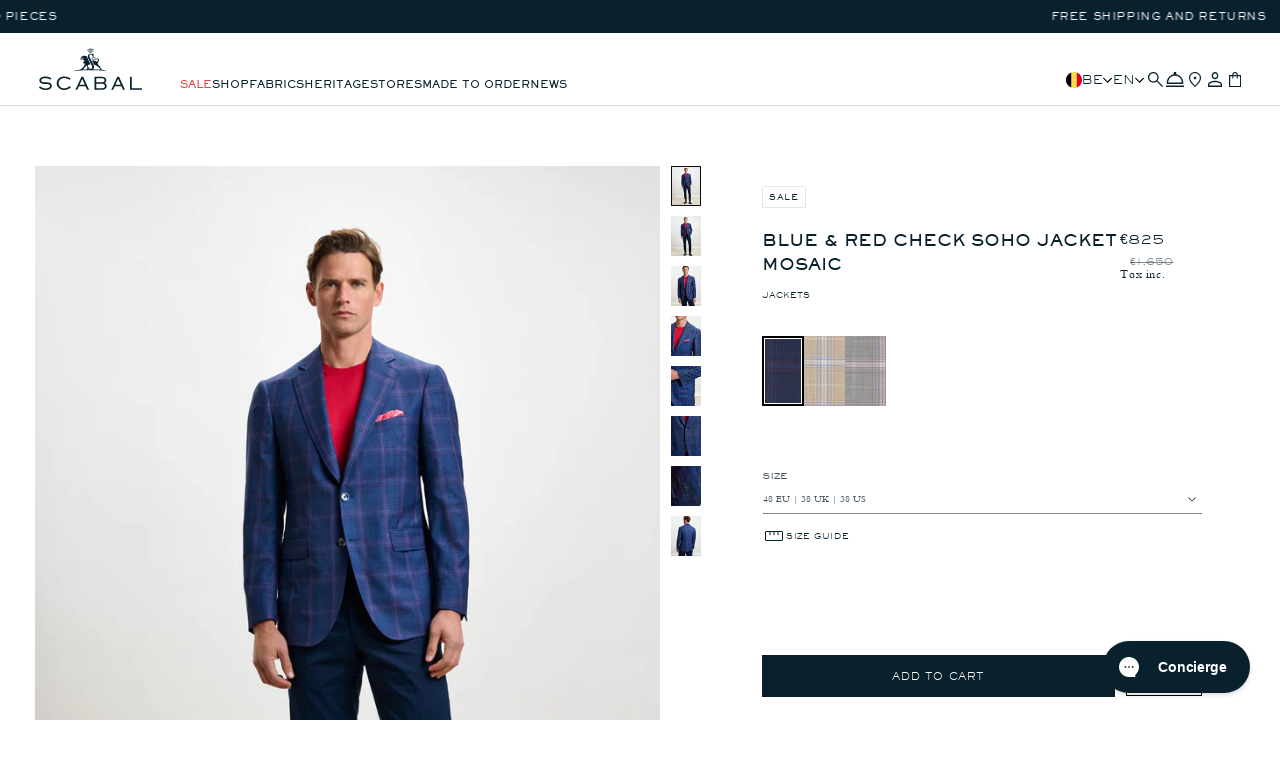

--- FILE ---
content_type: text/html; charset=utf-8
request_url: https://scabal.com/products/soho-jacket-mosaic-check-blue-red
body_size: 87372
content:
<!doctype html>
<html class="no-js" lang="en">
  <head>
    <meta name="facebook-domain-verification" content="7citamjj8rasi9kf98mvkvdyvv7nj7" />
    
    <meta charset="utf-8">
    <meta http-equiv="X-UA-Compatible" content="IE=edge">
    <meta name="viewport" content="width=device-width,initial-scale=1,maximum-scale=5">
    <meta name="theme-color" content="">
    <!-- Google Tag Manager -->
    <script>(function(w,d,s,l,i){w[l]=w[l]||[];w[l].push({'gtm.start':
    new Date().getTime(),event:'gtm.js'});var f=d.getElementsByTagName(s)[0],
    j=d.createElement(s),dl=l!='dataLayer'?'&l='+l:'';j.async=true;j.src=
    'https://www.googletagmanager.com/gtm.js?id='+i+dl;f.parentNode.insertBefore(j,f);
    })(window,document,'script','dataLayer','GTM-5KWXSWMR');</script>
    <!-- End Google Tag Manager -->
    <!-- Meta Pixel Code -->
<script>
!function(f,b,e,v,n,t,s)
{if(f.fbq)return;n=f.fbq=function(){n.callMethod?
n.callMethod.apply(n,arguments):n.queue.push(arguments)};
if(!f._fbq)f._fbq=n;n.push=n;n.loaded=!0;n.version='2.0';
n.queue=[];t=b.createElement(e);t.async=!0;
t.src=v;s=b.getElementsByTagName(e)[0];
s.parentNode.insertBefore(t,s)}(window, document,'script',
'https://connect.facebook.net/en_US/fbevents.js');
fbq('init', '1141595826467371');
fbq('track', 'PageView');
</script>
<noscript><img height="1" width="1" style="display:none"
src="https://www.facebook.com/tr?id=1141595826467371&ev=PageView&noscript=1"
/></noscript>
<!-- End Meta Pixel Code -->
    <link rel="canonical" href="https://scabal.com/products/soho-jacket-mosaic-check-blue-red">
    <link href="https://cdn.shopify.com" crossorigin><link rel="icon" type="image/png" href="//scabal.com/cdn/shop/files/lion.png?crop=center&height=32&v=1710763080&width=32">

    <title>
      Blue &amp; Red Check Soho Jacket Mosaic
 &ndash; Scabal</title>

    
      <meta name="description" content="Discover the epitome of luxury with our meticulously crafted Blue &amp;amp; Red Check Soho Jacket Mosaic featuring a classic notch lapel, 2 button closure and double piped flap pockets which give a more sartorial look. Made from the finest Scabal fabrics in our own workshop, this suit effortlessly blends timeless elegance ">
    

    

<meta property="og:site_name" content="Scabal">
<meta property="og:url" content="https://scabal.com/products/soho-jacket-mosaic-check-blue-red">
<meta property="og:title" content="Blue &amp; Red Check Soho Jacket Mosaic">
<meta property="og:type" content="product">
<meta property="og:description" content="Discover the epitome of luxury with our meticulously crafted Blue &amp;amp; Red Check Soho Jacket Mosaic featuring a classic notch lapel, 2 button closure and double piped flap pockets which give a more sartorial look. Made from the finest Scabal fabrics in our own workshop, this suit effortlessly blends timeless elegance "><meta property="og:image" content="http://scabal.com/cdn/shop/files/3500166_A.jpg?v=1706842120">
  <meta property="og:image:secure_url" content="https://scabal.com/cdn/shop/files/3500166_A.jpg?v=1706842120">
  <meta property="og:image:width" content="1544">
  <meta property="og:image:height" content="2316"><meta property="og:price:amount" content="825.00">
  <meta property="og:price:currency" content="EUR"><meta name="twitter:card" content="summary_large_image">
<meta name="twitter:title" content="Blue &amp; Red Check Soho Jacket Mosaic">
<meta name="twitter:description" content="Discover the epitome of luxury with our meticulously crafted Blue &amp;amp; Red Check Soho Jacket Mosaic featuring a classic notch lapel, 2 button closure and double piped flap pockets which give a more sartorial look. Made from the finest Scabal fabrics in our own workshop, this suit effortlessly blends timeless elegance ">


    <link rel="alternate" hreflang="x-default" href="https://scabal.com/products/soho-jacket-mosaic-check-blue-red">
    <link rel="alternate" hreflang="en" href="https://scabal.com/products/soho-jacket-mosaic-check-blue-red">
    <link rel="alternate" hreflang="de" href="https://scabal.com/de/products/soho-jacket-mosaic-check-blue-red">
    <link rel="alternate" hreflang="es" href="https://scabal.com/es/products/soho-jacket-mosaic-check-blue-red">
    <link rel="alternate" hreflang="fr" href="https://scabal.com/fr/products/soho-jacket-mosaic-check-blue-red">
    <link rel="alternate" hreflang="nl" href="https://scabal.com/nl/products/soho-jacket-mosaic-check-blue-red">

    <script src="//scabal.com/cdn/shop/t/172/assets/constants.js?v=95358004781563950421716995271" defer="defer"></script>
    <script src="//scabal.com/cdn/shop/t/172/assets/pubsub.js?v=2921868252632587581716995269" defer="defer"></script>
    <script src="//scabal.com/cdn/shop/t/172/assets/global.js?v=33035044030922999071717594941" defer="defer"></script>
    <script src="//scabal.com/cdn/shop/t/172/assets/cart.js?v=115004924376558386281716995269" defer="defer"></script>

    <script src="//scabal.com/cdn/shop/t/172/assets/ua_product-card.js?v=77484375044695258791733917782" defer="defer"></script>
    <script src="//scabal.com/cdn/shop/t/172/assets/ua_progress-bar.js?v=49494021388493976801716995269" defer="defer"></script>
    <script src="//scabal.com/cdn/shop/t/172/assets/ua_free-shipping.js?v=164094347194240015661716995269" defer="defer"></script>

    <script src="//scabal.com/cdn/shop/t/172/assets/collapsible-content.js?v=33322566301837820471761064718" defer="defer" fetchpriority="low"></script>
    <script src="//scabal.com/cdn/shop/t/172/assets/drawer.js?v=66302115061841830431761064718" defer="defer" fetchpriority="low"></script>
    <script src="//scabal.com/cdn/shop/t/172/assets/ua_size-guide.js?v=44075599681543989051761064718" defer="defer" fetchpriority="low"></script><script src="//scabal.com/cdn/shop/t/172/assets/product-form.js?v=36156397308803116621716995269" defer="defer"></script>

    <link href="//scabal.com/cdn/shop/t/172/assets/nice-select2.css?v=159650094478627357121716995270" rel="preload" as="style" onload="this.rel='stylesheet'" fetchpriority="low">
    <noscript><link rel="stylesheet" href="//scabal.com/cdn/shop/t/172/assets/nice-select2.css?v=159650094478627357121716995270"></noscript>

    <script src="//scabal.com/cdn/shop/t/172/assets/nice-select2.js?v=105819651910981798131716995271" defer="defer" fetchpriority="low"></script>

    <link href="//scabal.com/cdn/shop/t/172/assets/ua_size-guide.css?v=153736692216465278441762424709" rel="preload" as="style" onload="this.rel='stylesheet'" fetchpriority="low">
    <noscript><link rel="stylesheet" href="//scabal.com/cdn/shop/t/172/assets/ua_size-guide.css?v=153736692216465278441762424709"></noscript>

    <script>window.performance && window.performance.mark && window.performance.mark('shopify.content_for_header.start');</script><meta name="google-site-verification" content="G4e_2neyvmvaQYT4nTjBBdt9uZkOA7VcMxqYcBiKn3s">
<meta id="shopify-digital-wallet" name="shopify-digital-wallet" content="/83234226463/digital_wallets/dialog">
<meta name="shopify-checkout-api-token" content="67b364e475ec9d9bbdd0e6c49250f55d">
<meta id="in-context-paypal-metadata" data-shop-id="83234226463" data-venmo-supported="false" data-environment="production" data-locale="en_US" data-paypal-v4="true" data-currency="EUR">
<link rel="alternate" type="application/json+oembed" href="https://scabal.com/products/soho-jacket-mosaic-check-blue-red.oembed">
<script async="async" src="/checkouts/internal/preloads.js?locale=en-BE"></script>
<link rel="preconnect" href="https://shop.app" crossorigin="anonymous">
<script async="async" src="https://shop.app/checkouts/internal/preloads.js?locale=en-BE&shop_id=83234226463" crossorigin="anonymous"></script>
<script id="apple-pay-shop-capabilities" type="application/json">{"shopId":83234226463,"countryCode":"BE","currencyCode":"EUR","merchantCapabilities":["supports3DS"],"merchantId":"gid:\/\/shopify\/Shop\/83234226463","merchantName":"Scabal","requiredBillingContactFields":["postalAddress","email","phone"],"requiredShippingContactFields":["postalAddress","email","phone"],"shippingType":"shipping","supportedNetworks":["visa","maestro","masterCard","amex"],"total":{"type":"pending","label":"Scabal","amount":"1.00"},"shopifyPaymentsEnabled":true,"supportsSubscriptions":true}</script>
<script id="shopify-features" type="application/json">{"accessToken":"67b364e475ec9d9bbdd0e6c49250f55d","betas":["rich-media-storefront-analytics"],"domain":"scabal.com","predictiveSearch":true,"shopId":83234226463,"locale":"en"}</script>
<script>var Shopify = Shopify || {};
Shopify.shop = "scabal-production.myshopify.com";
Shopify.locale = "en";
Shopify.currency = {"active":"EUR","rate":"1.0"};
Shopify.country = "BE";
Shopify.theme = {"name":"scabal\/production","id":168034337055,"schema_name":"UA 1.0.0 - Scabal","schema_version":"1.6.1","theme_store_id":null,"role":"main"};
Shopify.theme.handle = "null";
Shopify.theme.style = {"id":null,"handle":null};
Shopify.cdnHost = "scabal.com/cdn";
Shopify.routes = Shopify.routes || {};
Shopify.routes.root = "/";</script>
<script type="module">!function(o){(o.Shopify=o.Shopify||{}).modules=!0}(window);</script>
<script>!function(o){function n(){var o=[];function n(){o.push(Array.prototype.slice.apply(arguments))}return n.q=o,n}var t=o.Shopify=o.Shopify||{};t.loadFeatures=n(),t.autoloadFeatures=n()}(window);</script>
<script>
  window.ShopifyPay = window.ShopifyPay || {};
  window.ShopifyPay.apiHost = "shop.app\/pay";
  window.ShopifyPay.redirectState = null;
</script>
<script id="shop-js-analytics" type="application/json">{"pageType":"product"}</script>
<script defer="defer" async type="module" src="//scabal.com/cdn/shopifycloud/shop-js/modules/v2/client.init-shop-cart-sync_C5BV16lS.en.esm.js"></script>
<script defer="defer" async type="module" src="//scabal.com/cdn/shopifycloud/shop-js/modules/v2/chunk.common_CygWptCX.esm.js"></script>
<script type="module">
  await import("//scabal.com/cdn/shopifycloud/shop-js/modules/v2/client.init-shop-cart-sync_C5BV16lS.en.esm.js");
await import("//scabal.com/cdn/shopifycloud/shop-js/modules/v2/chunk.common_CygWptCX.esm.js");

  window.Shopify.SignInWithShop?.initShopCartSync?.({"fedCMEnabled":true,"windoidEnabled":true});

</script>
<script>
  window.Shopify = window.Shopify || {};
  if (!window.Shopify.featureAssets) window.Shopify.featureAssets = {};
  window.Shopify.featureAssets['shop-js'] = {"shop-cart-sync":["modules/v2/client.shop-cart-sync_ZFArdW7E.en.esm.js","modules/v2/chunk.common_CygWptCX.esm.js"],"init-fed-cm":["modules/v2/client.init-fed-cm_CmiC4vf6.en.esm.js","modules/v2/chunk.common_CygWptCX.esm.js"],"shop-button":["modules/v2/client.shop-button_tlx5R9nI.en.esm.js","modules/v2/chunk.common_CygWptCX.esm.js"],"shop-cash-offers":["modules/v2/client.shop-cash-offers_DOA2yAJr.en.esm.js","modules/v2/chunk.common_CygWptCX.esm.js","modules/v2/chunk.modal_D71HUcav.esm.js"],"init-windoid":["modules/v2/client.init-windoid_sURxWdc1.en.esm.js","modules/v2/chunk.common_CygWptCX.esm.js"],"shop-toast-manager":["modules/v2/client.shop-toast-manager_ClPi3nE9.en.esm.js","modules/v2/chunk.common_CygWptCX.esm.js"],"init-shop-email-lookup-coordinator":["modules/v2/client.init-shop-email-lookup-coordinator_B8hsDcYM.en.esm.js","modules/v2/chunk.common_CygWptCX.esm.js"],"init-shop-cart-sync":["modules/v2/client.init-shop-cart-sync_C5BV16lS.en.esm.js","modules/v2/chunk.common_CygWptCX.esm.js"],"avatar":["modules/v2/client.avatar_BTnouDA3.en.esm.js"],"pay-button":["modules/v2/client.pay-button_FdsNuTd3.en.esm.js","modules/v2/chunk.common_CygWptCX.esm.js"],"init-customer-accounts":["modules/v2/client.init-customer-accounts_DxDtT_ad.en.esm.js","modules/v2/client.shop-login-button_C5VAVYt1.en.esm.js","modules/v2/chunk.common_CygWptCX.esm.js","modules/v2/chunk.modal_D71HUcav.esm.js"],"init-shop-for-new-customer-accounts":["modules/v2/client.init-shop-for-new-customer-accounts_ChsxoAhi.en.esm.js","modules/v2/client.shop-login-button_C5VAVYt1.en.esm.js","modules/v2/chunk.common_CygWptCX.esm.js","modules/v2/chunk.modal_D71HUcav.esm.js"],"shop-login-button":["modules/v2/client.shop-login-button_C5VAVYt1.en.esm.js","modules/v2/chunk.common_CygWptCX.esm.js","modules/v2/chunk.modal_D71HUcav.esm.js"],"init-customer-accounts-sign-up":["modules/v2/client.init-customer-accounts-sign-up_CPSyQ0Tj.en.esm.js","modules/v2/client.shop-login-button_C5VAVYt1.en.esm.js","modules/v2/chunk.common_CygWptCX.esm.js","modules/v2/chunk.modal_D71HUcav.esm.js"],"shop-follow-button":["modules/v2/client.shop-follow-button_Cva4Ekp9.en.esm.js","modules/v2/chunk.common_CygWptCX.esm.js","modules/v2/chunk.modal_D71HUcav.esm.js"],"checkout-modal":["modules/v2/client.checkout-modal_BPM8l0SH.en.esm.js","modules/v2/chunk.common_CygWptCX.esm.js","modules/v2/chunk.modal_D71HUcav.esm.js"],"lead-capture":["modules/v2/client.lead-capture_Bi8yE_yS.en.esm.js","modules/v2/chunk.common_CygWptCX.esm.js","modules/v2/chunk.modal_D71HUcav.esm.js"],"shop-login":["modules/v2/client.shop-login_D6lNrXab.en.esm.js","modules/v2/chunk.common_CygWptCX.esm.js","modules/v2/chunk.modal_D71HUcav.esm.js"],"payment-terms":["modules/v2/client.payment-terms_CZxnsJam.en.esm.js","modules/v2/chunk.common_CygWptCX.esm.js","modules/v2/chunk.modal_D71HUcav.esm.js"]};
</script>
<script>(function() {
  var isLoaded = false;
  function asyncLoad() {
    if (isLoaded) return;
    isLoaded = true;
    var urls = ["https:\/\/config.gorgias.chat\/bundle-loader\/01H81TV4GADJRY452VA0PXBS0V?source=shopify1click\u0026shop=scabal-production.myshopify.com","https:\/\/s3.eu-west-1.amazonaws.com\/production-klarna-il-shopify-osm\/cf16d4fd57b31228611f3dddf619cc82993cf63f\/scabal-production.myshopify.com-1721901889468.js?shop=scabal-production.myshopify.com","https:\/\/ecommplugins-scripts.trustpilot.com\/v2.1\/js\/header.min.js?settings=eyJrZXkiOiJmeWNCdFFRUzluaUplSmtIIiwicyI6Im5vbmUifQ==\u0026shop=scabal-production.myshopify.com","https:\/\/ecommplugins-scripts.trustpilot.com\/v2.1\/js\/success.min.js?settings=eyJrZXkiOiJmeWNCdFFRUzluaUplSmtIIiwicyI6Im5vbmUiLCJ0IjpbIm9yZGVycy9mdWxmaWxsZWQiXSwidiI6IiIsImEiOiIifQ==\u0026shop=scabal-production.myshopify.com","https:\/\/ecommplugins-trustboxsettings.trustpilot.com\/scabal-production.myshopify.com.js?settings=1743419690444\u0026shop=scabal-production.myshopify.com","https:\/\/widget.trustpilot.com\/bootstrap\/v5\/tp.widget.sync.bootstrap.min.js?shop=scabal-production.myshopify.com","https:\/\/app.ecardwidget.com\/assets\/_shopify\/embed.js?shop=scabal-production.myshopify.com","https:\/\/cdn.9gtb.com\/loader.js?g_cvt_id=6b91f6e8-0a8a-490a-a9a5-7beebeb8dc79\u0026shop=scabal-production.myshopify.com"];
    for (var i = 0; i < urls.length; i++) {
      var s = document.createElement('script');
      s.type = 'text/javascript';
      s.async = true;
      s.src = urls[i];
      var x = document.getElementsByTagName('script')[0];
      x.parentNode.insertBefore(s, x);
    }
  };
  if(window.attachEvent) {
    window.attachEvent('onload', asyncLoad);
  } else {
    window.addEventListener('load', asyncLoad, false);
  }
})();</script>
<script id="__st">var __st={"a":83234226463,"offset":3600,"reqid":"3994ab9f-8e96-4b5c-862f-b31d29a0fad1-1768741850","pageurl":"scabal.com\/products\/soho-jacket-mosaic-check-blue-red","u":"694a741cecbe","p":"product","rtyp":"product","rid":8910540931359};</script>
<script>window.ShopifyPaypalV4VisibilityTracking = true;</script>
<script id="captcha-bootstrap">!function(){'use strict';const t='contact',e='account',n='new_comment',o=[[t,t],['blogs',n],['comments',n],[t,'customer']],c=[[e,'customer_login'],[e,'guest_login'],[e,'recover_customer_password'],[e,'create_customer']],r=t=>t.map((([t,e])=>`form[action*='/${t}']:not([data-nocaptcha='true']) input[name='form_type'][value='${e}']`)).join(','),a=t=>()=>t?[...document.querySelectorAll(t)].map((t=>t.form)):[];function s(){const t=[...o],e=r(t);return a(e)}const i='password',u='form_key',d=['recaptcha-v3-token','g-recaptcha-response','h-captcha-response',i],f=()=>{try{return window.sessionStorage}catch{return}},m='__shopify_v',_=t=>t.elements[u];function p(t,e,n=!1){try{const o=window.sessionStorage,c=JSON.parse(o.getItem(e)),{data:r}=function(t){const{data:e,action:n}=t;return t[m]||n?{data:e,action:n}:{data:t,action:n}}(c);for(const[e,n]of Object.entries(r))t.elements[e]&&(t.elements[e].value=n);n&&o.removeItem(e)}catch(o){console.error('form repopulation failed',{error:o})}}const l='form_type',E='cptcha';function T(t){t.dataset[E]=!0}const w=window,h=w.document,L='Shopify',v='ce_forms',y='captcha';let A=!1;((t,e)=>{const n=(g='f06e6c50-85a8-45c8-87d0-21a2b65856fe',I='https://cdn.shopify.com/shopifycloud/storefront-forms-hcaptcha/ce_storefront_forms_captcha_hcaptcha.v1.5.2.iife.js',D={infoText:'Protected by hCaptcha',privacyText:'Privacy',termsText:'Terms'},(t,e,n)=>{const o=w[L][v],c=o.bindForm;if(c)return c(t,g,e,D).then(n);var r;o.q.push([[t,g,e,D],n]),r=I,A||(h.body.append(Object.assign(h.createElement('script'),{id:'captcha-provider',async:!0,src:r})),A=!0)});var g,I,D;w[L]=w[L]||{},w[L][v]=w[L][v]||{},w[L][v].q=[],w[L][y]=w[L][y]||{},w[L][y].protect=function(t,e){n(t,void 0,e),T(t)},Object.freeze(w[L][y]),function(t,e,n,w,h,L){const[v,y,A,g]=function(t,e,n){const i=e?o:[],u=t?c:[],d=[...i,...u],f=r(d),m=r(i),_=r(d.filter((([t,e])=>n.includes(e))));return[a(f),a(m),a(_),s()]}(w,h,L),I=t=>{const e=t.target;return e instanceof HTMLFormElement?e:e&&e.form},D=t=>v().includes(t);t.addEventListener('submit',(t=>{const e=I(t);if(!e)return;const n=D(e)&&!e.dataset.hcaptchaBound&&!e.dataset.recaptchaBound,o=_(e),c=g().includes(e)&&(!o||!o.value);(n||c)&&t.preventDefault(),c&&!n&&(function(t){try{if(!f())return;!function(t){const e=f();if(!e)return;const n=_(t);if(!n)return;const o=n.value;o&&e.removeItem(o)}(t);const e=Array.from(Array(32),(()=>Math.random().toString(36)[2])).join('');!function(t,e){_(t)||t.append(Object.assign(document.createElement('input'),{type:'hidden',name:u})),t.elements[u].value=e}(t,e),function(t,e){const n=f();if(!n)return;const o=[...t.querySelectorAll(`input[type='${i}']`)].map((({name:t})=>t)),c=[...d,...o],r={};for(const[a,s]of new FormData(t).entries())c.includes(a)||(r[a]=s);n.setItem(e,JSON.stringify({[m]:1,action:t.action,data:r}))}(t,e)}catch(e){console.error('failed to persist form',e)}}(e),e.submit())}));const S=(t,e)=>{t&&!t.dataset[E]&&(n(t,e.some((e=>e===t))),T(t))};for(const o of['focusin','change'])t.addEventListener(o,(t=>{const e=I(t);D(e)&&S(e,y())}));const B=e.get('form_key'),M=e.get(l),P=B&&M;t.addEventListener('DOMContentLoaded',(()=>{const t=y();if(P)for(const e of t)e.elements[l].value===M&&p(e,B);[...new Set([...A(),...v().filter((t=>'true'===t.dataset.shopifyCaptcha))])].forEach((e=>S(e,t)))}))}(h,new URLSearchParams(w.location.search),n,t,e,['guest_login'])})(!0,!0)}();</script>
<script integrity="sha256-4kQ18oKyAcykRKYeNunJcIwy7WH5gtpwJnB7kiuLZ1E=" data-source-attribution="shopify.loadfeatures" defer="defer" src="//scabal.com/cdn/shopifycloud/storefront/assets/storefront/load_feature-a0a9edcb.js" crossorigin="anonymous"></script>
<script crossorigin="anonymous" defer="defer" src="//scabal.com/cdn/shopifycloud/storefront/assets/shopify_pay/storefront-65b4c6d7.js?v=20250812"></script>
<script data-source-attribution="shopify.dynamic_checkout.dynamic.init">var Shopify=Shopify||{};Shopify.PaymentButton=Shopify.PaymentButton||{isStorefrontPortableWallets:!0,init:function(){window.Shopify.PaymentButton.init=function(){};var t=document.createElement("script");t.src="https://scabal.com/cdn/shopifycloud/portable-wallets/latest/portable-wallets.en.js",t.type="module",document.head.appendChild(t)}};
</script>
<script data-source-attribution="shopify.dynamic_checkout.buyer_consent">
  function portableWalletsHideBuyerConsent(e){var t=document.getElementById("shopify-buyer-consent"),n=document.getElementById("shopify-subscription-policy-button");t&&n&&(t.classList.add("hidden"),t.setAttribute("aria-hidden","true"),n.removeEventListener("click",e))}function portableWalletsShowBuyerConsent(e){var t=document.getElementById("shopify-buyer-consent"),n=document.getElementById("shopify-subscription-policy-button");t&&n&&(t.classList.remove("hidden"),t.removeAttribute("aria-hidden"),n.addEventListener("click",e))}window.Shopify?.PaymentButton&&(window.Shopify.PaymentButton.hideBuyerConsent=portableWalletsHideBuyerConsent,window.Shopify.PaymentButton.showBuyerConsent=portableWalletsShowBuyerConsent);
</script>
<script data-source-attribution="shopify.dynamic_checkout.cart.bootstrap">document.addEventListener("DOMContentLoaded",(function(){function t(){return document.querySelector("shopify-accelerated-checkout-cart, shopify-accelerated-checkout")}if(t())Shopify.PaymentButton.init();else{new MutationObserver((function(e,n){t()&&(Shopify.PaymentButton.init(),n.disconnect())})).observe(document.body,{childList:!0,subtree:!0})}}));
</script>
<script id='scb4127' type='text/javascript' async='' src='https://scabal.com/cdn/shopifycloud/privacy-banner/storefront-banner.js'></script><link id="shopify-accelerated-checkout-styles" rel="stylesheet" media="screen" href="https://scabal.com/cdn/shopifycloud/portable-wallets/latest/accelerated-checkout-backwards-compat.css" crossorigin="anonymous">
<style id="shopify-accelerated-checkout-cart">
        #shopify-buyer-consent {
  margin-top: 1em;
  display: inline-block;
  width: 100%;
}

#shopify-buyer-consent.hidden {
  display: none;
}

#shopify-subscription-policy-button {
  background: none;
  border: none;
  padding: 0;
  text-decoration: underline;
  font-size: inherit;
  cursor: pointer;
}

#shopify-subscription-policy-button::before {
  box-shadow: none;
}

      </style>

<script>window.performance && window.performance.mark && window.performance.mark('shopify.content_for_header.end');</script>


<style data-shopify>

    @keyframes arrow-slide {
        0% {transform: translateX(0);}
        64% {transform: translateX(-8px);}
        80% {transform: translateX(-8px);}
        100% {transform: translateX(0);}
    }

    @keyframes arrow-slide-prev {
        0% {transform: rotate(-180deg) translateX(0);}
        64% {transform: rotate(-180deg) translateX(-8px);}
        80% {transform: rotate(-180deg) translateX(-8px);}
        100% {transform: rotate(-180deg) translateX(0);}
    }

    @font-face {
        font-family: 'Sackers Gothic Light';
        src: url(//scabal.com/cdn/shop/t/172/assets/sackers_gothic_light_at.woff2?v=14337119668166059661716995269) format('woff2'),
        url(//scabal.com/cdn/shop/t/172/assets/sackers_gothic_light_at.woff?v=14560618417884766631716995269) format('woff');
        font-weight: normal;
        font-style: normal;
        font-display: swap;
    }

    @font-face {
        font-family: 'Sackers Gothic';
        src: url(//scabal.com/cdn/shop/t/172/assets/sackers_gothic_std_reg.woff2?v=36613165206764871651716995270) format('woff2'),
        url(//scabal.com/cdn/shop/t/172/assets/sackers_gothic_std_reg.woff?v=5088145672200922601716995268) format('woff');
        font-weight: normal;
        font-style: normal;
        font-display: swap;
    }

    @font-face {
        font-family: 'Sackers Gothic Bold';
        src: url(//scabal.com/cdn/shop/t/172/assets/sackers_gothic_std_heavy.woff2?v=115652445348808550271716995270) format('woff2'),
        url(//scabal.com/cdn/shop/t/172/assets/sackers_gothic_std_heavy.woff?v=65690340939942189251716995271) format('woff');
        font-weight: normal;
        font-style: normal;
        font-display: swap;
    }

    @font-face {
        font-family: 'Bembo Mtschlbk';
        src: url(//scabal.com/cdn/shop/t/172/assets/bembomt-schlbk.woff2?v=45171525842569334221716995269) format('woff2'),
            url(//scabal.com/cdn/shop/t/172/assets/bembomt-schlbk.woff?v=107826422569543806121716995275) format('woff');
        font-weight: normal;
        font-style: normal;
        font-display: swap;

    }

    @font-face {
        font-family: 'Bembo Mtschlbk Bold';
        src: url(//scabal.com/cdn/shop/t/172/assets/bembomt-schlbkbold.woff2?v=123419669995912333531716995270) format('woff2'),
            url(//scabal.com/cdn/shop/t/172/assets/bembomt-schlbkbold.woff?v=19059822109891437561716995270) format('woff');
        font-weight: normal;
        font-style: normal;
        font-display: swap;

    }

    @font-face {
        font-family: 'Bembo Mtschlbk Bold Italic';
        src: url(//scabal.com/cdn/shop/t/172/assets/bembomt-schlbkbolditalic.woff2?v=65423161735699739411716995270) format('woff2'),
            url(//scabal.com/cdn/shop/t/172/assets/bembomt-schlbkbolditalic.woff?v=80127645776983640311716995270) format('woff');
        font-weight: normal;
        font-style: normal;
        font-display: swap;

    }

    @font-face {
        font-family: 'Bembo Mtschlbk Italic';
        src: url(//scabal.com/cdn/shop/t/172/assets/bembomt-schlbkitalic.woff2?v=19151827748655281961716995269) format('woff2'),
            url(//scabal.com/cdn/shop/t/172/assets/bembomt-schlbkitalic.woff?v=173283084623161142031716995269) format('woff');
        font-weight: normal;
        font-style: normal;
        font-display: swap;
    }

    :root {
        

        --duration-short: 100ms;
        --duration-default: 200ms;
        --duration-medium: 350ms;
        --duration-long: 500ms;
        --duration-extreme: 1000ms;

        

        --font-body-scale: 1;
        --font-heading-scale: 1;

        --text-size-5xl: 4.8rem;
        --text-size-4xl: 4rem;
        --text-size-3xl: 3.6rem;
        --text-size-2xl: 3rem;
        --text-size-xl: 2.4rem;
        --text-size-lg: 1.8rem;
        --text-size-base: 1.6rem;
        --text-size-s: 1.4rem;
        --text-size-ms: 1.3rem;
        --text-size-xs: 1.2rem;
        --text-size-xxs: 1.1rem;
        --text-size-tiny: 1rem;
        --text-size-xtiny: 0.8rem;
        --text-size-tiniest: 0.8rem;

        --font-weight-extralight: 100;
        --font-weight-light: 300;
        --font-weight-normal: 400;
        --font-weight-medium: 450;
        --font-weight-semibold: 500;
        --font-weight-bold: 600;

        --font-style-normal: normal;
        --font-style-italic: italic;
        --font-style-oblique: oblique;
        --font-style-initial: initial;
        --font-style-inherit: inherit;

        --font-body-family: "Bembo Mtschlbk", Helvetica, Arial, sans-serif;
        --font-body-style: var(--font-style-normal);
        --font-body-weight: var(--font-weight-normal);
        --font-body-weight-bold: var(--font-weight-bold);

        --font-body-family-bold: "Bembo Mtschlbk Bold", Helvetica, Arial, sans-serif;

        --font-heading-family: "Sackers Gothic Light", Helvetica, Arial, sans-serif;
        --font-heading-style: var(--font-style-normal);
        --font-heading-weight: var(--font-weight-semibold);

        --font-heading-family-reg: "Sackers Gothic", Helvetica, Arial, sans-serif;

        --font-heading-family-bold: "Sackers Gothic Bold", Helvetica, Arial, sans-serif;

        

        --tracking-tightest: -0.08em;
        --tracking-tighter: -0.025em;
        --tracking-tight:  -0.015rem;
        --tracking-normal: 0;
        --tracking-wide: 0.06rem;
        --tracking-wider: 0.08em;

        

        --leading-none: 0;

        --leading-tighter: 0.6;
        --leading-tight: 0.8;
        --leading-normal: 1.1;
        --leading-loose: 1.3;
        --leading-looser: 1.5;

        

        --layout-space-0: 0; --layout-space-1: 0.2rem; --layout-space-2: 0.4rem; --layout-space-3: 0.6rem; --layout-space-4: 0.8rem; --layout-space-5: 1.0rem; --layout-space-6: 1.2rem; --layout-space-7: 1.4rem; --layout-space-8: 1.6rem; --layout-space-9: 1.8rem; --layout-space-10: 2.0rem; --layout-space-11: 2.2rem; --layout-space-12: 2.4rem; --layout-space-13: 2.6rem; --layout-space-14: 2.8rem; --layout-space-15: 3.0rem; --layout-space-16: 3.2rem; --layout-space-17: 3.4rem; --layout-space-18: 3.6rem; --layout-space-19: 3.8rem; --layout-space-20: 4.0rem; --layout-space-21: 4.2rem; --layout-space-22: 4.4rem; --layout-space-23: 4.6rem; --layout-space-24: 4.8rem; --layout-space-25: 5.0rem; --layout-space-26: 5.2rem; --layout-space-27: 5.4rem; --layout-space-28: 5.6rem; --layout-space-29: 5.8rem; --layout-space-30: 6.0rem; --layout-space-31: 6.2rem; --layout-space-32: 6.4rem; --layout-space-33: 6.6rem; --layout-space-34: 6.8rem; --layout-space-35: 7.0rem; --layout-space-36: 7.2rem; --layout-space-37: 7.4rem; --layout-space-38: 7.6rem; --layout-space-39: 7.8rem; --layout-space-40: 8.0rem; --layout-space-offset-1: 0.5rem; --layout-space-offset-2: 1.0rem; --layout-space-offset-3: 1.5rem; --layout-space-offset-4: 2.0rem; --layout-space-offset-5: 2.5rem; --layout-space-offset-6: 3.0rem; --layout-space-offset-7: 3.5rem; --layout-space-offset-8: 4.0rem; --layout-space-offset-9: 4.5rem; --layout-space-offset-10: 5.0rem; --layout-space-offset-11: 5.5rem; --layout-space-offset-12: 6.0rem; --layout-space-offset-13: 6.5rem; --layout-space-offset-14: 7.0rem; --layout-space-offset-15: 7.5rem; --layout-space-offset-16: 8.0rem; --layout-space-offset-17: 8.5rem; --layout-space-offset-18: 9.0rem; --layout-space-offset-19: 9.5rem; --layout-space-offset-20: 10.0rem; --layout-space-offset-21: 10.5rem; --layout-space-offset-22: 11.0rem; --layout-space-offset-23: 11.5rem; --layout-space-offset-24: 12.0rem; --layout-space-offset-25: 12.5rem; --layout-space-offset-26: 13.0rem; --layout-space-offset-27: 13.5rem; --layout-space-offset-28: 14.0rem; --layout-space-offset-29: 14.5rem; --layout-space-offset-30: 15.0rem; --layout-space-offset-31: 15.5rem; --layout-space-offset-32: 16.0rem; --layout-space-offset-33: 16.5rem; --layout-space-offset-34: 17.0rem; --layout-space-offset-35: 17.5rem; --layout-space-offset-36: 18.0rem; --layout-space-offset-37: 18.5rem; --layout-space-offset-38: 19.0rem; --layout-space-offset-39: 19.5rem; --layout-space-offset-40: 20.0rem; 

        --layout-space-pixel: 1px;

        --drawer-width: 72.5rem;
        --drawer-width-wide: 50vw;
        --drawer-width-narrow: 35rem;
        --drawer-width-extrawide: 75vw;

        --page-width: 160rem;
        --page-width-margin: 0rem;

        --layout-max-width: 160rem;
        --layout-max-width-narrow: 90rem;
        --layout-max-width-wide:  180rem;

        --spacing-sections-desktop: var(--layout-space-offset-7);
        --spacing-sections-desktop-vertical: var(--layout-space-offset-7);
        --spacing-sections-desktop-vertical-reduced: var(--layout-space-offset-2);
        --spacing-sections-mobile: var(--layout-space-offset-4);
        --spacing-sections-mobile-vertical: var(--layout-space-offset-7);
        --spacing-sections-mobile-vertical-reduced: var(--layout-space-offset-2);

        --padding-sections-desktop: var(--layout-space-offset-8);
        --padding-sections-mobile: var(--layout-space-offset-4);

        --grid-desktop-vertical-spacing: var(--layout-space-offset-4);
        --grid-desktop-horizontal-spacing: var(--layout-space-offset-2);
        --grid-mobile-vertical-spacing: var(--layout-space-offset-4);
        --grid-mobile-horizontal-spacing: var(--layout-space-offset-2);

        --hero-banner-blog-mobile: 67rem;
        --hero-banner-blog: 67rem;
        --hero-banner-mobile: 67rem;
        --hero-banner: 67rem;

        --in-grid-mobile: 52.5rem;


        

        --color-error: 176, 38, 38;
        --color-sale-link: 220, 70, 70;
        --color-winter-sale-link: 220, 70, 70;
        --color-scabal-blue: 9, 32, 45;
        --color-scabal-gold: 142, 116, 74;
        --color-scabal-black: 29, 29, 27;

        --color-scabal-gold: 142, 116, 74;

        --color-base-black: 0, 0, 0;
        --color-base-white: 255, 255, 255;

        --color-card-bg: 215, 215, 215;

        --color-light-grey: 245, 245, 245;
        --color-mid-grey: 108, 111, 115;
        --color-dark-grey: 91, 97, 107;

        --color-border-grey: 217, 217, 217;

        --color-base-text: var(--color-base-brand);
        --color-shadow: 0, 0, 0;

        --color-base-background: 255, 255, 255;
        --color-base-brand: var(--color-scabal-blue);
        --color-base-brand-secondary: var(--color-scabal-gold);

        --color-base-solid-button-labels: 255, 255, 255;
        --color-base-outline-button-labels: 0, 0, 0;

        --payment-terms-background-color: #ffffff;

        

        --badge-corner-radius: 0rem;

        --media-padding: 0rem;
        --media-border-opacity: 0;
        --media-border-width: 0;
        --media-radius: 0rem;
        --media-shadow-opacity: 0;
        --media-shadow-horizontal-offset: 0;
        --media-shadow-vertical-offset: 0;
        --media-shadow-blur-radius: 0;
        --media-shadow-visible: 0;

        --product-card-image-padding: 0rem;
        --product-card-corner-radius: 0rem;
        --product-card-text-alignment: left;
        --product-card-border-width: 0rem;
        --product-card-border-opacity: 0;
        --product-card-shadow-opacity: 0;
        --product-card-shadow-visible: 0;
        --product-card-shadow-horizontal-offset: 0rem;
        --product-card-shadow-vertical-offset: 0rem;
        --product-card-shadow-blur-radius: 0rem;

        --collection-card-image-padding: 0rem;
        --collection-card-corner-radius: 0rem;
        --collection-card-text-alignment: left;
        --collection-card-border-width: 0rem;
        --collection-card-border-opacity: 0;
        --collection-card-shadow-opacity: 0;
        --collection-card-shadow-visible: 0;
        --collection-card-shadow-horizontal-offset: 0rem;
        --collection-card-shadow-vertical-offset: 0rem;
        --collection-card-shadow-blur-radius: 0rem;

        --blog-card-image-padding: 0rem;
        --blog-card-corner-radius: 0rem;
        --blog-card-text-alignment: left;
        --blog-card-border-width: 0rem;
        --blog-card-border-opacity: 0;
        --blog-card-shadow-opacity: 0;
        --blog-card-shadow-visible: 0;
        --blog-card-shadow-horizontal-offset: 0rem;
        --blog-card-shadow-vertical-offset: 0rem;
        --blog-card-shadow-blur-radius: 0rem;

        --popup-border-width: var(--layout-space-pixel);
        --popup-border-opacity: 0.1;
        --popup-corner-radius: 0rem;
        --popup-shadow-opacity: 0;
        --popup-shadow-horizontal-offset: 0rem;
        --popup-shadow-vertical-offset: 0rem;
        --popup-shadow-blur-radius: 0rem;

        --drawer-border-width: var(--layout-space-pixel);
        --drawer-border-opacity: 0.1;
        --drawer-shadow-opacity: 0;
        --drawer-shadow-horizontal-offset: 0rem;
        --drawer-shadow-vertical-offset: 0rem;
        --drawer-shadow-blur-radius: 0rem;

        --text-boxes-border-opacity: 0.1;
        --text-boxes-border-width: 0rem;
        --text-boxes-radius: 0rem;
        --text-boxes-shadow-opacity: 0;
        --text-boxes-shadow-visible: 0;
        --text-boxes-shadow-horizontal-offset: 0rem;
        --text-boxes-shadow-vertical-offset: 0rem;
        --text-boxes-shadow-blur-radius: 0rem;

        --buttons-radius: 0rem;
        --buttons-radius-outset: 0px;
        --buttons-border-width: var(--layout-space-pixel);
        --buttons-border-opacity: 1;
        --buttons-shadow-opacity: 0;
        --buttons-shadow-visible: 0;
        --buttons-shadow-horizontal-offset: 0rem;
        --buttons-shadow-vertical-offset: 0rem;
        --buttons-shadow-blur-radius: 0rem;
        --buttons-border-offset: 0rem;

        --inputs-radius: 0rem;
        --inputs-border-width: var(--layout-space-pixel);
        --inputs-border-opacity: 0.55;
        --inputs-shadow-opacity: 0;
        --inputs-shadow-horizontal-offset: 0rem;
        --inputs-margin-offset: 0rem;
        --inputs-shadow-vertical-offset: 0rem;
        --inputs-shadow-blur-radius: 0rem;
        --inputs-radius-outset: 0rem;

        --variant-pills-radius: var(--layout-space-8);
        --variant-pills-border-width: var(--layout-space-pixel);
        --variant-pills-border-opacity: 0.55;
        --variant-pills-shadow-opacity: 0;
        --variant-pills-shadow-horizontal-offset: 0rem;
        --variant-pills-shadow-vertical-offset: 0rem;
        --variant-pills-shadow-blur-radius: 0rem;

        --logo-white-svg: url('//scabal.com/cdn/shop/t/172/assets/SCABAL-logo-white.svg?82575');
    }

    *,
    *::before,
    *::after {
        box-sizing: inherit;
    }

    html {
        box-sizing: border-box;
        font-size: calc(var(--font-body-scale) * 62.5%);
        height: 100%;
    }

    body {
        display: grid;
        grid-template-rows: auto auto 1fr auto;
        grid-template-columns: 100%;
        min-height: 100%;
        margin: 0;
        font-size: var(--text-size-base);
        letter-spacing: var(--tracking-normal);
        line-height: var(--leading-looser);
        font-family: var(--font-body-family);
        font-style: var(--font-body-style);
        font-weight: var(--font-body-weight);
        overflow-x: hidden;
    }

    .drawer:not(.animate) {
        visibility: hidden;
        height:0;
    }

</style>


<link rel="preload" as="font" href="//scabal.com/cdn/shop/t/172/assets/sackers_gothic_light_at.woff2?v=14337119668166059661716995269" type="font/woff2" crossorigin>
<link rel="preload" as="font" href="//scabal.com/cdn/shop/t/172/assets/sackers_gothic_light_at.woff?v=14560618417884766631716995269" type="font/woff" crossorigin>
<link rel="preload" as="font" href="//scabal.com/cdn/shop/t/172/assets/bembomt-schlbk.woff2?v=45171525842569334221716995269" type="font/woff2" crossorigin>
<link rel="preload" as="font" href="//scabal.com/cdn/shop/t/172/assets/bembomt-schlbk.woff?v=107826422569543806121716995275" type="font/woff" crossorigin>
<link rel="preload" as="font" href="//scabal.com/cdn/shop/t/172/assets/bembomt-schlbkbold.woff2?v=123419669995912333531716995270" type="font/woff2" crossorigin>
<link rel="preload" as="font" href="//scabal.com/cdn/shop/t/172/assets/bembomt-schlbkbold.woff?v=19059822109891437561716995270" type="font/woff" crossorigin>
<link rel="preload" as="font" href="//scabal.com/cdn/shop/t/172/assets/bembomt-schlbkbolditalic.woff2?v=65423161735699739411716995270" type="font/woff2" crossorigin>
<link rel="preload" as="font" href="//scabal.com/cdn/shop/t/172/assets/bembomt-schlbkbolditalic.woff?v=80127645776983640311716995270" type="font/woff" crossorigin>
<link rel="preload" as="font" href="//scabal.com/cdn/shop/t/172/assets/bembomt-schlbkitalic.woff2?v=19151827748655281961716995269" type="font/woff2" crossorigin>
<link rel="preload" as="font" href="//scabal.com/cdn/shop/t/172/assets/bembomt-schlbkitalic.woff?v=173283084623161142031716995269" type="font/woff" crossorigin>
<link href="//scabal.com/cdn/shop/t/172/assets/base.css?v=25070253735174564331765274551" rel="stylesheet" type="text/css" media="all" />
    <link href="//scabal.com/cdn/shop/t/172/assets/ua_recaptcha.css?v=19368332726398627641716995271" rel="stylesheet" type="text/css" media="all" />
<link href="//scabal.com/cdn/shop/t/172/assets/component-predictive-search.css?v=27487226473729250521716995270" rel="stylesheet" type="text/css" media="all" />
      <link href="//scabal.com/cdn/shop/t/172/assets/scabal-predictive-search.css?v=88859513683171489141716995271" rel="stylesheet" type="text/css" media="all" />
<script>document.documentElement.className = document.documentElement.className.replace('no-js', 'js');
    if (Shopify.designMode) {
      document.documentElement.classList.add('shopify-design-mode');
    }

    
    </script>


    
      
      <script class="main-gorgias-script" id="gorgias-chat-widget-install-v3"
        src="https://config.gorgias.chat/bundle-loader/01H6XZQ3R70JPM6V219CVX2JMT" defer="async">
      </script>
    
      <!--Gorgias Chat Widget End-->
    
<script>
/**********************
* DATALAYER ARCHITECTURE: SHOPIFY 
* DEFINITION: A data layer helps you collect more accurate analytics data, that in turn allows you to better understand what potential buyers are doing on your website and where you can make improvements. It also reduces the time to implement marketing tags on a website, and reduces the need for IT involvement, leaving them to get on with implementing new features and fixing bugs.

* RESOURCES:
* http://www.datalayerdoctor.com/a-gentle-introduction-to-the-data-layer-for-digital-marketers/
* http://www.simoahava.com/analytics/data-layer/

* EXTERNAL DEPENDENCIES:
* jQuery
* jQuery Cookie Plugin v1.4.1 - https://github.com/carhartl/jquery-cookie
* cartjs - https://github.com/discolabs/cartjs

* DataLayer Architecture: Shopify v1.2
* COPYRIGHT 2021
* LICENSES: MIT ( https://opensource.org/licenses/MIT )
*/

/**********************
* PRELOADS 
* load jquery if it doesn't exist
***********************/ 

if(!window.jQuery){
    var jqueryScript = document.createElement('script');
    jqueryScript.setAttribute('src','https://ajax.googleapis.com/ajax/libs/jquery/3.6.0/jquery.min.js'); 
    document.head.appendChild(jqueryScript); 
}

__DL__jQueryinterval = setInterval(function(){
    // wait for jQuery to load & run script after jQuery has loaded
    if(window.jQuery){
        // search parameters
        getURLParams = function(name, url){
            if (!url) url = window.location.href;
            name = name.replace(/[\[\]]/g, "\\$&");
            var regex = new RegExp("[?&]" + name + "(=([^&#]*)|&|#|$)"),
            results = regex.exec(url);
            if (!results) return null;
            if (!results[2]) return '';
            return decodeURIComponent(results[2].replace(/\+/g, " "));
        };
        
        /**********************
        * DYNAMIC DEPENDENCIES
        ***********************/
        
        __DL__ = {
            dynamicCart: true,  // if cart is dynamic (meaning no refresh on cart add) set to true
            debug: false, // if true, console messages will be displayed
            cart: null,
            wishlist: null,
            removeCart: null
        };
        
        customBindings = {
            cartTriggers: [],
            viewCart: [],
            removeCartTrigger: [],
            cartVisableSelector: [],
            promoSubscriptionsSelectors: [],
            promoSuccess: [],
            ctaSelectors: [],
            newsletterSelectors: [],
            newsletterSuccess: [],
            searchPage: [],
            wishlistSelector: [],
            removeWishlist: [],
            wishlistPage: [],
            searchTermQuery: [getURLParams('q')], // replace var with correct query
        };
        
        /* DO NOT EDIT */
        defaultBindings = {
            cartTriggers: ['form[action="/cart/add"] [type="submit"],.add-to-cart,.cart-btn'],
            viewCart: ['form[action="/cart"],.my-cart,.trigger-cart,#mobileCart'],
            removeCartTrigger: ['[href*="/cart/change"]'],
            cartVisableSelector: ['.inlinecart.is-active,.inline-cart.is-active'],
            promoSubscriptionsSelectors: [],
            promoSuccess: [],
            ctaSelectors: [],
            newsletterSelectors: ['input.contact_email'],
            newsletterSuccess: ['.success_message'],
            searchPage: ['search'],
            wishlistSelector: [],
            removeWishlist: [],
            wishlistPage: []
        };
        
        // stitch bindings
        objectArray = customBindings;
        outputObject = __DL__;
        
        applyBindings = function(objectArray, outputObject){
            for (var x in objectArray) {  
                var key = x;
                var objs = objectArray[x]; 
                values = [];    
                if(objs.length > 0){    
                    values.push(objs);
                    if(key in outputObject){              
                        values.push(outputObject[key]); 
                        outputObject[key] = values.join(", "); 
                    }else{        
                        outputObject[key] = values.join(", ");
                    }   
                }  
            }
        };
        
        applyBindings(customBindings, __DL__);
        applyBindings(defaultBindings, __DL__);
        
        /**********************
        * PREREQUISITE LIBRARIES 
        ***********************/
        
        clearInterval(__DL__jQueryinterval);
        
        // jquery-cookies.js
        if(typeof $.cookie!==undefined){(function(a){if(typeof define==='function'&&define.amd){define(['jquery'],a)}else if(typeof exports==='object'){module.exports=a(require('jquery'))}else{a(jQuery)}}(function($){var g=/\+/g;function encode(s){return h.raw?s:encodeURIComponent(s)}function decode(s){return h.raw?s:decodeURIComponent(s)}function stringifyCookieValue(a){return encode(h.json?JSON.stringify(a):String(a))}function parseCookieValue(s){if(s.indexOf('"')===0){s=s.slice(1,-1).replace(/\\"/g,'"').replace(/\\\\/g,'\\')}try{s=decodeURIComponent(s.replace(g,' '));return h.json?JSON.parse(s):s}catch(e){}}function read(s,a){var b=h.raw?s:parseCookieValue(s);return $.isFunction(a)?a(b):b}var h=$.cookie=function(a,b,c){if(arguments.length>1&&!$.isFunction(b)){c=$.extend({},h.defaults,c);if(typeof c.expires==='number'){var d=c.expires,t=c.expires=new Date();t.setMilliseconds(t.getMilliseconds()+d*864e+5)}return(document.cookie=[encode(a),'=',stringifyCookieValue(b),c.expires?'; expires='+c.expires.toUTCString():'',c.path?'; path='+c.path:'',c.domain?'; domain='+c.domain:'',c.secure?'; secure':''].join(''))}var e=a?undefined:{},cookies=document.cookie?document.cookie.split('; '):[],i=0,l=cookies.length;for(;i<l;i++){var f=cookies[i].split('='),name=decode(f.shift()),cookie=f.join('=');if(a===name){e=read(cookie,b);break}if(!a&&(cookie=read(cookie))!==undefined){e[name]=cookie}}return e};h.defaults={};$.removeCookie=function(a,b){$.cookie(a,'',$.extend({},b,{expires:-1}));return!$.cookie(a)}}))}
        
        /**********************
        * Begin dataLayer Build 
        ***********************/
        
        /**
        * DEBUG
        * Set to true or false to display messages to the console
        */
        if(__DL__.debug){
            console.log('=====================\n| DATALAYER SHOPIFY |\n---------------------');
            console.log('Page Template: product.pdp_mto');
        }
        
        window.dataLayer = window.dataLayer || [];  // init data layer if doesn't already exist
        dataLayer.push({'event': 'Begin DataLayer'}); // begin datalayer
        
        var template = "product.pdp_mto"; 
        
        /**
        * Landing Page Cookie
        * 1. Detect if user just landed on the site
        * 2. Only fires if Page Title matches website */
        
        $.cookie.raw = true;
        if ($.cookie('landingPage') === undefined || $.cookie('landingPage').length === 0) {
            var landingPage = true;
            $.cookie('landingPage', unescape);
            $.removeCookie('landingPage', {path: '/'});
            $.cookie('landingPage', 'landed', {path: '/'});
        } else {
            var landingPage = false;
            $.cookie('landingPage', unescape);
            $.removeCookie('landingPage', {path: '/'});
            $.cookie('landingPage', 'refresh', {path: '/'});
        }
        if (__DL__.debug) {
            console.log('Landing Page: ' + landingPage);
        }
        
        /** 
        * Log State Cookie */
        
        
        var isLoggedIn = false;
        
        if (!isLoggedIn) {
            $.cookie('logState', unescape);
            $.removeCookie('logState', {path: '/'});
            $.cookie('logState', 'loggedOut', {path: '/'});
        } else {
            if ($.cookie('logState') === 'loggedOut' || $.cookie('logState') === undefined) {
                $.cookie('logState', unescape);
                $.removeCookie('logState', {path: '/'});
                $.cookie('logState', 'firstLog', {path: '/'});
            } else if ($.cookie('logState') === 'firstLog') {
                $.cookie('logState', unescape);
                $.removeCookie('logState', {path: '/'});
                $.cookie('logState', 'refresh', {path: '/'});
            }
        }
        
        if ($.cookie('logState') === 'firstLog') {
            var firstLog = true;
        } else {
            var firstLog = false;
        }
        
        /**********************
        * DATALAYER SECTIONS 
        ***********************/
        
        /**
        * DATALAYER: Landing Page
        * Fires any time a user first lands on the site. */
        
        if ($.cookie('landingPage') === 'landed') {
            dataLayer.push({
                'pageType': 'Landing',
                'event': 'Landing'
            });
            
            if (__DL__.debug) {
                console.log('DATALAYER: Landing Page fired.');
            }
        }
        
        /** 
        * DATALAYER: Log State
        * 1. Determine if user is logged in or not.
        * 2. Return User specific data. */
        
        var logState = {
            
            
            'logState' : "Logged Out",
            
            
            'firstLog'      : firstLog,
            'customerEmail' : null,
            'timestamp'     : Date.now(),  
            
            'customerType'       : 'New',
            'customerTypeNumber' :'1', 
            
            'shippingInfo' : {
                'fullName'  : null,
                'firstName' : null,
                'lastName'  : null,
                'address1'  : null,
                'address2'  : null,
                'street'    : null,
                'city'      : null,
                'province'  : null,
                'zip'       : null,
                'country'   : null,
                'phone'     : null,
            },
            'billingInfo' : {
                'fullName'  : null,
                'firstName' : null,
                'lastName'  : null,
                'address1'  : null,
                'address2'  : null,
                'street'    : null,
                'city'      : null,
                'province'  : null,
                'zip'       : null,
                'country'   : null,
                'phone'     : null,
            },
            'checkoutEmail' : null,
            'currency'      : "EUR",
            'pageType'      : 'Log State',
            'event'         : 'Log State'
        }
        
        dataLayer.push(logState);
        if(__DL__.debug){
            console.log("Log State"+" :"+JSON.stringify(logState, null, " "));
        }
        
        /** 
        * DATALAYER: Homepage */
        
        if(document.location.pathname == "/"){
            var homepage = {
                'pageType' : 'Homepage',
                'event'    : 'Homepage'
            };
            dataLayer.push(homepage);
            if(__DL__.debug){
                console.log("Homepage"+" :"+JSON.stringify(homepage, null, " "));
            }
        }
        
        /** 
        * DATALAYER: Blog Articles
        * Fire on Blog Article Pages */
        
        
        
        /** DATALAYER: Product List Page (Collections, Category)
        * Fire on all product listing pages. */
        
        
            
            /** DATALAYER: Product Page
            * Fire on all Product View pages. */
            
            if (template.match(/.*product.*/gi) && !template.match(/.*collection.*/gi)) {
                
                sku = '';
                var product = {
                    'products': [{
                        'id'              : 8910540931359,
                        'sku'             : "3500172",
                        'variantId'       : 47592486633759,
                        'productType'     : "Jackets",
                        'name'            : "Blue \u0026 Red Check Soho Jacket Mosaic",
                        'price'           : "825.00",
                        'description'     : "Discover the epitome of luxury with our meticulously crafted Blue \u0026amp; Red Check Soho Jacket Mosaic featuring a classic notch lapel, 2 button closure and double piped flap pockets which give a more sartorial look. Made from the finest Scabal fabrics in our own workshop, this suit effortlessly blends timeless elegance with contemporary style. Elevate your wardrobe with a masterpiece that embodies refined taste and superior craftsmanship.Light tailoring liningHalf Canvas constructionSoft ShoulderRegular fitNotch lapelTwo button closureTwo double piped flap pocketsTwo back ventsThree internal pocketsMade in Portugal",
                        'imageURL'        : "https://scabal.com/cdn/shop/files/3500166_A_grande.jpg?v=1706842120", 
                        'productURL'      : 'https://scabal.com/products/soho-jacket-mosaic-check-blue-red',
                        'brand'           : "Scabal",              
                        'comparePrice'    : "1650.00",
                        'categories'      : ["A Cashmere Gift With Your Jacket, Suit or Coat","Blazers \u0026 Sport Jackets","Carryover","Clothing","Jackets","Men's Ready-to-Wear","RTW","SS25 Sale - Jackets","WINTER SALE","Winter Sale - Jackets \u0026 Suits"],
                        'currentCategory' : null,
                        'productOptions'  : {
                            
                            
                            
                            
                            
                            "Size" : "48 EU | 38 UK | 38 US",
                            
                            
                            
                            
                            
                            
                            
                            
                            
                            
                            
                            
                            
                            
                            
                        }
                    }]
                };
                
                function productView(){
                    var sku = "3500172";
                    dataLayer.push(product, {
                        'pageType' : 'Product',
                        'event'    : 'Product'});
                        if(__DL__.debug){
                            console.log("Product"+" :"+JSON.stringify(product, null, " "));
                        }
                    }
                    productView();
                    
                    $(__DL__.cartTriggers).click(function(){
                        var skumatch = "3500172";
                        if(sku != skumatch){
                            productView();
                        }
                    });
                }
                
                /** DATALAYER: Cart View
                * Fire anytime a user views their cart (non-dynamic) */
                
                
                
                /** 
                * DATALAYER Variable
                * Checkout & Transaction Data */
                
                __DL__products = [];
                
                
                transactionData = {
                    'transactionNumber'      : null,
                    'transactionId'          : null,
                    'transactionAffiliation' : "Scabal",
                    'transactionTotal'       : "",
                    'transactionTax'         : "",
                    'transactionShipping'    : "",
                    'transactionSubtotal'    : "",
                    
                    
                    'products': __DL__products
                };
                
                if(__DL__.debug == true){
                    
                    /** DATALAYER: Transaction */
                    if(document.location.pathname.match(/.*order.*/g)||document.location.pathname.match(/.*thank\_you.*/g)){
                        dataLayer.push(transactionData,{
                            'pageType' :'Transaction',
                            'event'    :'Transaction'
                        });       
                        console.log("Transaction Data"+" :"+JSON.stringify(transactionData, null, " "));
                    }
                }
                
                /** DATALAYER: Checkout */
                if(Shopify.Checkout){
                    if(Shopify.Checkout.step){ 
                        if(Shopify.Checkout.step.length > 0){
                            if (Shopify.Checkout.step === 'contact_information'){
                                dataLayer.push(transactionData,{
                                    'event'    :'Customer Information',
                                    'pageType' :'Customer Information'});
                                    console.log("Customer Information - Transaction Data"+" :"+JSON.stringify(transactionData, null, " "));
                                }else if (Shopify.Checkout.step === 'shipping_method'){
                                    dataLayer.push(transactionData,{
                                        'event'    :'Shipping Information',
                                        'pageType' :'Shipping Information'});
                                        console.log("Shipping - Transaction Data"+" :"+JSON.stringify(transactionData, null, " "));
                                    }else if( Shopify.Checkout.step === "payment_method" ){
                                        dataLayer.push(transactionData,{
                                            'event'    :'Add Payment Info',
                                            'pageType' :'Add Payment Info'});
                                            console.log("Payment - Transaction Data"+" :"+JSON.stringify(transactionData, null, " "));
                                        }
                                    }
                                    
                                    if(__DL__.debug == true){
                                        /** DATALAYER: Transaction */
                                        if(Shopify.Checkout.page == "thank_you"){
                                            dataLayer.push(transactionData,{
                                                'pageType' :'Transaction',
                                                'event'    :'Transaction'
                                            });       
                                            console.log("Transaction Data"+" :"+JSON.stringify(transactionData, null, " "));  
                                        }
                                    }else{
                                        /** DATALAYER: Transaction */
                                        if(Shopify.Checkout.page == "thank_you"){
                                            dataLayer.push(transactionData,{
                                                'pageType' :'Transaction',
                                                'event'    :'Transaction'
                                            });
                                        }
                                    }
                                }
                            }
                            
                            /** DATALAYER: All Pages
                            * Fire all pages trigger after all additional dataLayers have loaded. */
                            
                            dataLayer.push({
                                'event': 'DataLayer Loaded'
                            });
                            
                            console.log('DATALAYER: DataLayer Loaded.');
                            
                            /**********************
                            * DATALAYER EVENT BINDINGS
                            ***********************/
                            
                            /** DATALAYER: 
                            * Add to Cart / Dynamic Cart View
                            * Fire all pages trigger after all additional dataLayers have loaded. */
                            
                            $(document).ready(function() {
                                
                                /** DATALAYER: Search Results */
                                
                                var searchPage = new RegExp(__DL__.searchPage, "g");
                                if(document.location.pathname.match(searchPage)){
                                    var search = {
                                        'searchTerm' : __DL__.searchTermQuery,
                                        'pageType'   : "Search",
                                        'event'      : "Search"
                                    };
                                    
                                    dataLayer.push(search);
                                    if(__DL__.debug){
                                        console.log("Search"+" :"+JSON.stringify(search, null, " "));
                                    }
                                }
                                
                                /** DATALAYER: Cart */
                                
                                // stage cart data
                                function mapJSONcartData(){
                                    jQuery.getJSON('/cart.js', function (response) {
                                        // get Json response 
                                        __DL__.cart = response;
                                        var cart = {
                                            'products': __DL__.cart.items.map(function (line_item) {
                                                return {
                                                    'id'       : line_item.id,
                                                    'sku'      : line_item.sku,
                                                    'variant'  : line_item.variant_id,
                                                    'name'     : line_item.title,
                                                    'price'    : (line_item.price/100),
                                                    'quantity' : line_item.quantity
                                                }
                                            }),
                                            'pageType' : 'Cart',
                                            'event'    : 'Cart'     
                                        };
                                        if(cart.products.length > 0){
                                            dataLayer.push(cart);
                                            if (__DL__.debug) {
                                                console.log("Cart"+" :"+JSON.stringify(cart, null, " "));
                                            }
                                        }
                                    });
                                }
                                
                                viewcartfire = 0;
                                
                                // view cart
                                $(__DL__.viewCart).on('click', function (event) {                                    
                                    if(viewcartfire !== 1){ 
                                        viewcartfire = 1;
                                        // if dynamic cart is TRUE
                                        if (__DL__.dynamicCart) {
                                            cartCheck = setInterval(function () {
                                                // begin check interval
                                                if ($(__DL__.cartVisableSelector).length > 0) {
                                                    // check visible selectors
                                                    clearInterval(cartCheck);
                                                    mapJSONcartData();
                                                    $(__DL__.removeCartTrigger).on('click', function (event) {
                                                        // remove from cart
                                                        var link = $(this).attr("href");
                                                        jQuery.getJSON(link, function (response) {
                                                            // get Json response 
                                                            __DL__.removeCart = response;
                                                            var removeFromCart = {
                                                                'products': __DL__.removeCart.items.map(function (line_item) {
                                                                    return {
                                                                        'id'       : line_item.id,
                                                                        'sku'      : line_item.sku,
                                                                        'variant'  : line_item.variant_id,
                                                                        'name'     : line_item.title,
                                                                        'price'    : (line_item.price/100),
                                                                        'quantity' : line_item.quantity
                                                                    }
                                                                }),
                                                                'pageType' : 'Remove from Cart',
                                                                'event'    : 'Remove from Cart'         
                                                            };
                                                            dataLayer.push(removeFromCart);
                                                            if (__DL__.debug) {
                                                                console.log("Cart"+" :"+JSON.stringify(removeFromCart, null, " "));
                                                            }
                                                        });
                                                    });
                                                }
                                            }, 500);
                                        }       
                                    }
                                });
                                
                                // add to cart
                                jQuery.getJSON('/cart.js', function (response) {
                                    // get Json response 
                                    __DL__.cart = response;
                                    var cart = {
                                        'products': __DL__.cart.items.map(function (line_item) {
                                            return {
                                                'id'       : line_item.id,
                                                'sku'      : line_item.sku,
                                                'variant'  : line_item.variant_id,
                                                'name'     : line_item.title,
                                                'price'    : (line_item.price/100),
                                                'quantity' : line_item.quantity
                                            }
                                        })
                                    }
                                    __DL__.cart = cart;
                                    collection_cartIDs = [];
                                    collection_matchIDs = [];
                                    collection_addtocart = [];
                                    for (var i = __DL__.cart.products.length - 1; i >= 0; i--) {
                                        var x = parseFloat(__DL__.cart.products[i].variant);
                                        collection_cartIDs.push(x);
                                    }
                                });
                                
                                function __DL__addtocart(){

                                
                                    
                                    dataLayer.push(product, {
                                        'pageType' : 'Add to Cart',
                                        'event'    : 'Add to Cart'
                                    });
                                    
                                    if (__DL__.debug) {
                                        console.log("Add to Cart"+" :"+JSON.stringify(product, null, " "));
                                    }
                                    
                                    
                                    
                                    // if dynamic cart is TRUE
                                    if (__DL__.dynamicCart) {
                                        console.log("dynamic");
                                        var cartCheck = setInterval(function () {
                                            // begin check interval
                                            if ($(__DL__.cartVisableSelector).length > 0) {
                                                // check visible selectors
                                                clearInterval(cartCheck);
                                                mapJSONcartData();
                                                $(__DL__.removeCartTrigger).on('click', function (event) {
                                                    // remove from cart
                                                    var link = $(this).attr("href");
                                                    jQuery.getJSON(link, function (response) {
                                                        // get Json response 
                                                        __DL__.removeCart = response;
                                                        var removeFromCart = {
                                                            'products': __DL__.removeCart.items.map(function (line_item) {
                                                                return {
                                                                    'id'       : line_item.id,
                                                                    'sku'      : line_item.sku,
                                                                    'variant'  : line_item.variant_id,
                                                                    'name'     : line_item.title,
                                                                    'price'    : (line_item.price/100),
                                                                    'quantity' : line_item.quantity
                                                                }
                                                            }),
                                                            'pageType' : 'Remove from Cart',
                                                            'event'    : 'Remove from Cart'         
                                                        };
                                                        dataLayer.push(removeFromCart);
                                                        if (__DL__.debug) {
                                                            console.log("Cart"+" :"+JSON.stringify(removeFromCart, null, " "));
                                                        }
                                                    });
                                                });
                                            }
                                        }, 500);
                                    }       
                                }
                                
                                $(document).on('click', __DL__.cartTriggers, function() {
                                    __DL__addtocart();
                                });
                                
                                /** 
                                 * DATALAYER: Newsletter Subscription */
                                __DL__newsletter_fire = 0;
                                $(document).on('click', __DL__.newsletterSelectors, function () {
                                    if(__DL__newsletter_fire !== 1){
                                        __DL__newsletter_fire = 1;
                                        var newsletterCheck = setInterval(function () {
                                            // begin check interval
                                            if ($(__DL__.newsletterSuccess).length > 0) {
                                                // check visible selectors
                                                clearInterval(newsletterCheck);
                                                dataLayer.push({'event': 'Newsletter Subscription'});
                                            }
                                        },500);
                                    }
                                });
                                
                                /** DATALAYER: Wishlist */
                                setTimeout( function(){
                                    
                                    $(__DL__.wishlistSelector).on('click', function () {
                                        dataLayer.push(product,
                                            {'event': 'Add to Wishlist'});
                                            if(__DL__.debug){
                                                console.log("Wishlist"+" :"+JSON.stringify(product, null, " "));
                                            }
                                        });
                                        
                                        if(document.location.pathname == __DL__.wishlistPage){
                                            var __DL__productLinks = $('[href*="product"]');
                                            var __DL__prods        = [];
                                            var __DL__links        = [];
                                            var __DL__count        = 1;
                                            
                                            $(__DL__productLinks).each(function(){
                                                var href = $(this).attr("href");
                                                if(!__DL__links.includes(href)){
                                                    __DL__links.push(href);
                                                    $(this).attr("dataLayer-wishlist-item",__DL__count++);
                                                    jQuery.getJSON(href, function (response) {
                                                        // get Json response 
                                                        __DL__.wishlist = response;
                                                        var wishlistproducts = {
                                                            'id'   : __DL__.wishlist.product.id,
                                                            'name' : __DL__.wishlist.product.title,
                                                        };
                                                        __DL__prods.push(wishlistproducts);
                                                    });
                                                }
                                            });
                                            
                                            dataLayer.push({'products': __DL__prods, 
                                            'pageType' : 'Wishlist',
                                            'event'    : 'Wishlist'});
                                        }
                                        
                                        var __DL__count = 1;
                                        var wishlistDel  = $(__DL__.removeWishlist);
                                        wishlistDel.each(function(){
                                            $(this).attr("dataLayer-wishlist-item-del",__DL__count++);
                                        });
                                        
                                        $(__DL__.removeWishlist).on('click', function(){
                                            console.log('click')
                                            var index = $(this).attr("dataLayer-wishlist-item-del");
                                            var link  = $("[dataLayer-wishlist-item="+index+"]").attr("href");
                                            console.log(index)
                                            console.log(link)
                                            jQuery.getJSON(link, function (response) {
                                                // get Json response 
                                                __DL__.wishlist     = response;
                                                var wishlistproducts = {
                                                    'id'   : __DL__.wishlist.product.id,
                                                    'name' : __DL__.wishlist.product.title,
                                                };
                                                
                                                dataLayer.push({'products': wishlistproducts,
                                                'pageType' : 'Wishlist',
                                                'event'    : 'Wishlist Delete Product'});
                                            });
                                        })
                                    }, 3000);
                                    
                                    /** DATALAYER: CTAs */
                                    $(__DL__.ctaSelectors).on('click', function () {
                                        var ctaCheck = setInterval(function () {
                                            // begin check interval
                                            if ($(__DL__.ctaSuccess).length > 0) {
                                                // check visible selectors
                                                clearInterval(ctaCheck);
                                                dataLayer.push({'event': 'CTA'});
                                            }
                                        },500);
                                    });
                                    
                                    /** DATALAYER: Promo Subscriptions */
                                    $(__DL__.promoSubscriptionsSelectors).on('click', function () {
                                        var ctaCheck = setInterval(function () {
                                            // begin check interval
                                            if ($(__DL__.promoSuccess).length > 0) {
                                                // check visible selectors
                                                clearInterval(ctaCheck);
                                                dataLayer.push({'event': 'Promo Subscription'});
                                            }
                                        },500);
                                    });
                                    
                                }); // document ready
                            }
                        }, 500);
                        </script>
    <!-- Google tag (gtag.js) -->
<script async src="https://www.googletagmanager.com/gtag/js?id=AW-16552149954"></script>
<script>
  window.dataLayer = window.dataLayer || [];
  function gtag(){dataLayer.push(arguments);}
  gtag('js', new Date());

  gtag('config', 'AW-16552149954');
</script>

<script type="text/javascript">
    (function(c,l,a,r,i,t,y){
        c[a]=c[a]||function(){(c[a].q=c[a].q||[]).push(arguments)};
        t=l.createElement(r);t.async=1;t.src="https://www.clarity.ms/tag/"+i;
        y=l.getElementsByTagName(r)[0];y.parentNode.insertBefore(t,y);
    })(window, document, "clarity", "script", "qb9oecj246");
</script>
    
  <!-- BEGIN app block: shopify://apps/justuno-email-sms-pop-ups/blocks/star_rating/ea1f1a23-7069-4266-a6e1-df04f87c7e94 -->

<script>

  fetch('https://justone.ai/v1/public/subdomain/scabal-production.myshopify.com').then((res) => res.json()).then((data) => {
    const newScript = document.createElement('script');
    let finalHostName = "justone.ai";
    if (data !== null && data !== undefined) {
      domainID = data.domainID;
      if (data.hostName) {
        finalHostName = data.hostName;
      }
    }



    newScript.innerHTML = `
        window.ju4_num = "${domainID}";
        window.ju4_asset_host = 'https://${finalHostName}/embed';
        window.ju4_pApi = 'https://${finalHostName}';
        window.ju4_api = 'https://api.justuno.com';

        
      (function (i, s, o, g, r, a, m) {
        i[r] =
          i[r] ||
          function () {
            (i[r].q = i[r].q || []).push(arguments);
          };
        (a = s.createElement(o)), (m = s.getElementsByTagName(o)[0]);
        a.async = 1;
        a.src = g;
        m.parentNode.insertBefore(a, m);
      })(
        window,
        document,
        "script",
        ju4_asset_host + "/ju_shopify_init.js?v=2",
        "ju4app"
      );
    `;
    document.head.appendChild(newScript);
  })
</script>


<!-- END app block --><script src="https://cdn.shopify.com/extensions/6da6ffdd-cf2b-4a18-80e5-578ff81399ca/klarna-on-site-messaging-33/assets/index.js" type="text/javascript" defer="defer"></script>
<link href="https://monorail-edge.shopifysvc.com" rel="dns-prefetch">
<script>(function(){if ("sendBeacon" in navigator && "performance" in window) {try {var session_token_from_headers = performance.getEntriesByType('navigation')[0].serverTiming.find(x => x.name == '_s').description;} catch {var session_token_from_headers = undefined;}var session_cookie_matches = document.cookie.match(/_shopify_s=([^;]*)/);var session_token_from_cookie = session_cookie_matches && session_cookie_matches.length === 2 ? session_cookie_matches[1] : "";var session_token = session_token_from_headers || session_token_from_cookie || "";function handle_abandonment_event(e) {var entries = performance.getEntries().filter(function(entry) {return /monorail-edge.shopifysvc.com/.test(entry.name);});if (!window.abandonment_tracked && entries.length === 0) {window.abandonment_tracked = true;var currentMs = Date.now();var navigation_start = performance.timing.navigationStart;var payload = {shop_id: 83234226463,url: window.location.href,navigation_start,duration: currentMs - navigation_start,session_token,page_type: "product"};window.navigator.sendBeacon("https://monorail-edge.shopifysvc.com/v1/produce", JSON.stringify({schema_id: "online_store_buyer_site_abandonment/1.1",payload: payload,metadata: {event_created_at_ms: currentMs,event_sent_at_ms: currentMs}}));}}window.addEventListener('pagehide', handle_abandonment_event);}}());</script>
<script id="web-pixels-manager-setup">(function e(e,d,r,n,o){if(void 0===o&&(o={}),!Boolean(null===(a=null===(i=window.Shopify)||void 0===i?void 0:i.analytics)||void 0===a?void 0:a.replayQueue)){var i,a;window.Shopify=window.Shopify||{};var t=window.Shopify;t.analytics=t.analytics||{};var s=t.analytics;s.replayQueue=[],s.publish=function(e,d,r){return s.replayQueue.push([e,d,r]),!0};try{self.performance.mark("wpm:start")}catch(e){}var l=function(){var e={modern:/Edge?\/(1{2}[4-9]|1[2-9]\d|[2-9]\d{2}|\d{4,})\.\d+(\.\d+|)|Firefox\/(1{2}[4-9]|1[2-9]\d|[2-9]\d{2}|\d{4,})\.\d+(\.\d+|)|Chrom(ium|e)\/(9{2}|\d{3,})\.\d+(\.\d+|)|(Maci|X1{2}).+ Version\/(15\.\d+|(1[6-9]|[2-9]\d|\d{3,})\.\d+)([,.]\d+|)( \(\w+\)|)( Mobile\/\w+|) Safari\/|Chrome.+OPR\/(9{2}|\d{3,})\.\d+\.\d+|(CPU[ +]OS|iPhone[ +]OS|CPU[ +]iPhone|CPU IPhone OS|CPU iPad OS)[ +]+(15[._]\d+|(1[6-9]|[2-9]\d|\d{3,})[._]\d+)([._]\d+|)|Android:?[ /-](13[3-9]|1[4-9]\d|[2-9]\d{2}|\d{4,})(\.\d+|)(\.\d+|)|Android.+Firefox\/(13[5-9]|1[4-9]\d|[2-9]\d{2}|\d{4,})\.\d+(\.\d+|)|Android.+Chrom(ium|e)\/(13[3-9]|1[4-9]\d|[2-9]\d{2}|\d{4,})\.\d+(\.\d+|)|SamsungBrowser\/([2-9]\d|\d{3,})\.\d+/,legacy:/Edge?\/(1[6-9]|[2-9]\d|\d{3,})\.\d+(\.\d+|)|Firefox\/(5[4-9]|[6-9]\d|\d{3,})\.\d+(\.\d+|)|Chrom(ium|e)\/(5[1-9]|[6-9]\d|\d{3,})\.\d+(\.\d+|)([\d.]+$|.*Safari\/(?![\d.]+ Edge\/[\d.]+$))|(Maci|X1{2}).+ Version\/(10\.\d+|(1[1-9]|[2-9]\d|\d{3,})\.\d+)([,.]\d+|)( \(\w+\)|)( Mobile\/\w+|) Safari\/|Chrome.+OPR\/(3[89]|[4-9]\d|\d{3,})\.\d+\.\d+|(CPU[ +]OS|iPhone[ +]OS|CPU[ +]iPhone|CPU IPhone OS|CPU iPad OS)[ +]+(10[._]\d+|(1[1-9]|[2-9]\d|\d{3,})[._]\d+)([._]\d+|)|Android:?[ /-](13[3-9]|1[4-9]\d|[2-9]\d{2}|\d{4,})(\.\d+|)(\.\d+|)|Mobile Safari.+OPR\/([89]\d|\d{3,})\.\d+\.\d+|Android.+Firefox\/(13[5-9]|1[4-9]\d|[2-9]\d{2}|\d{4,})\.\d+(\.\d+|)|Android.+Chrom(ium|e)\/(13[3-9]|1[4-9]\d|[2-9]\d{2}|\d{4,})\.\d+(\.\d+|)|Android.+(UC? ?Browser|UCWEB|U3)[ /]?(15\.([5-9]|\d{2,})|(1[6-9]|[2-9]\d|\d{3,})\.\d+)\.\d+|SamsungBrowser\/(5\.\d+|([6-9]|\d{2,})\.\d+)|Android.+MQ{2}Browser\/(14(\.(9|\d{2,})|)|(1[5-9]|[2-9]\d|\d{3,})(\.\d+|))(\.\d+|)|K[Aa][Ii]OS\/(3\.\d+|([4-9]|\d{2,})\.\d+)(\.\d+|)/},d=e.modern,r=e.legacy,n=navigator.userAgent;return n.match(d)?"modern":n.match(r)?"legacy":"unknown"}(),u="modern"===l?"modern":"legacy",c=(null!=n?n:{modern:"",legacy:""})[u],f=function(e){return[e.baseUrl,"/wpm","/b",e.hashVersion,"modern"===e.buildTarget?"m":"l",".js"].join("")}({baseUrl:d,hashVersion:r,buildTarget:u}),m=function(e){var d=e.version,r=e.bundleTarget,n=e.surface,o=e.pageUrl,i=e.monorailEndpoint;return{emit:function(e){var a=e.status,t=e.errorMsg,s=(new Date).getTime(),l=JSON.stringify({metadata:{event_sent_at_ms:s},events:[{schema_id:"web_pixels_manager_load/3.1",payload:{version:d,bundle_target:r,page_url:o,status:a,surface:n,error_msg:t},metadata:{event_created_at_ms:s}}]});if(!i)return console&&console.warn&&console.warn("[Web Pixels Manager] No Monorail endpoint provided, skipping logging."),!1;try{return self.navigator.sendBeacon.bind(self.navigator)(i,l)}catch(e){}var u=new XMLHttpRequest;try{return u.open("POST",i,!0),u.setRequestHeader("Content-Type","text/plain"),u.send(l),!0}catch(e){return console&&console.warn&&console.warn("[Web Pixels Manager] Got an unhandled error while logging to Monorail."),!1}}}}({version:r,bundleTarget:l,surface:e.surface,pageUrl:self.location.href,monorailEndpoint:e.monorailEndpoint});try{o.browserTarget=l,function(e){var d=e.src,r=e.async,n=void 0===r||r,o=e.onload,i=e.onerror,a=e.sri,t=e.scriptDataAttributes,s=void 0===t?{}:t,l=document.createElement("script"),u=document.querySelector("head"),c=document.querySelector("body");if(l.async=n,l.src=d,a&&(l.integrity=a,l.crossOrigin="anonymous"),s)for(var f in s)if(Object.prototype.hasOwnProperty.call(s,f))try{l.dataset[f]=s[f]}catch(e){}if(o&&l.addEventListener("load",o),i&&l.addEventListener("error",i),u)u.appendChild(l);else{if(!c)throw new Error("Did not find a head or body element to append the script");c.appendChild(l)}}({src:f,async:!0,onload:function(){if(!function(){var e,d;return Boolean(null===(d=null===(e=window.Shopify)||void 0===e?void 0:e.analytics)||void 0===d?void 0:d.initialized)}()){var d=window.webPixelsManager.init(e)||void 0;if(d){var r=window.Shopify.analytics;r.replayQueue.forEach((function(e){var r=e[0],n=e[1],o=e[2];d.publishCustomEvent(r,n,o)})),r.replayQueue=[],r.publish=d.publishCustomEvent,r.visitor=d.visitor,r.initialized=!0}}},onerror:function(){return m.emit({status:"failed",errorMsg:"".concat(f," has failed to load")})},sri:function(e){var d=/^sha384-[A-Za-z0-9+/=]+$/;return"string"==typeof e&&d.test(e)}(c)?c:"",scriptDataAttributes:o}),m.emit({status:"loading"})}catch(e){m.emit({status:"failed",errorMsg:(null==e?void 0:e.message)||"Unknown error"})}}})({shopId: 83234226463,storefrontBaseUrl: "https://scabal.com",extensionsBaseUrl: "https://extensions.shopifycdn.com/cdn/shopifycloud/web-pixels-manager",monorailEndpoint: "https://monorail-edge.shopifysvc.com/unstable/produce_batch",surface: "storefront-renderer",enabledBetaFlags: ["2dca8a86"],webPixelsConfigList: [{"id":"1931116923","configuration":"{\"projectId\":\"qb9oecj246\"}","eventPayloadVersion":"v1","runtimeContext":"STRICT","scriptVersion":"737156edc1fafd4538f270df27821f1c","type":"APP","apiClientId":240074326017,"privacyPurposes":[],"capabilities":["advanced_dom_events"],"dataSharingAdjustments":{"protectedCustomerApprovalScopes":["read_customer_personal_data"]}},{"id":"911835515","configuration":"{\"config\":\"{\\\"pixel_id\\\":\\\"G-GQWSE3B5NL\\\",\\\"google_tag_ids\\\":[\\\"G-GQWSE3B5NL\\\",\\\"GT-MKTBX5H\\\"],\\\"target_country\\\":\\\"BE\\\",\\\"gtag_events\\\":[{\\\"type\\\":\\\"search\\\",\\\"action_label\\\":\\\"G-GQWSE3B5NL\\\"},{\\\"type\\\":\\\"begin_checkout\\\",\\\"action_label\\\":\\\"G-GQWSE3B5NL\\\"},{\\\"type\\\":\\\"view_item\\\",\\\"action_label\\\":[\\\"G-GQWSE3B5NL\\\",\\\"MC-VQM0PHM517\\\"]},{\\\"type\\\":\\\"purchase\\\",\\\"action_label\\\":[\\\"G-GQWSE3B5NL\\\",\\\"MC-VQM0PHM517\\\"]},{\\\"type\\\":\\\"page_view\\\",\\\"action_label\\\":[\\\"G-GQWSE3B5NL\\\",\\\"MC-VQM0PHM517\\\"]},{\\\"type\\\":\\\"add_payment_info\\\",\\\"action_label\\\":\\\"G-GQWSE3B5NL\\\"},{\\\"type\\\":\\\"add_to_cart\\\",\\\"action_label\\\":\\\"G-GQWSE3B5NL\\\"}],\\\"enable_monitoring_mode\\\":false}\"}","eventPayloadVersion":"v1","runtimeContext":"OPEN","scriptVersion":"b2a88bafab3e21179ed38636efcd8a93","type":"APP","apiClientId":1780363,"privacyPurposes":[],"dataSharingAdjustments":{"protectedCustomerApprovalScopes":["read_customer_address","read_customer_email","read_customer_name","read_customer_personal_data","read_customer_phone"]}},{"id":"462684447","configuration":"{\"pixel_id\":\"800689415510049\",\"pixel_type\":\"facebook_pixel\"}","eventPayloadVersion":"v1","runtimeContext":"OPEN","scriptVersion":"ca16bc87fe92b6042fbaa3acc2fbdaa6","type":"APP","apiClientId":2329312,"privacyPurposes":["ANALYTICS","MARKETING","SALE_OF_DATA"],"dataSharingAdjustments":{"protectedCustomerApprovalScopes":["read_customer_address","read_customer_email","read_customer_name","read_customer_personal_data","read_customer_phone"]}},{"id":"440598815","configuration":"{\"accountID\":\"f483bad4192a41da9367a922670fbed7\"}","eventPayloadVersion":"v1","runtimeContext":"STRICT","scriptVersion":"15ce6a0454461d5bcddf88aadcfc4085","type":"APP","apiClientId":158237,"privacyPurposes":[],"dataSharingAdjustments":{"protectedCustomerApprovalScopes":["read_customer_address","read_customer_email","read_customer_name","read_customer_personal_data"]}},{"id":"298156319","configuration":"{\"pixelId\":\"b9e9ffdb-6640-4e0e-8182-3007d5ca5467\"}","eventPayloadVersion":"v1","runtimeContext":"STRICT","scriptVersion":"41f3b5bea0977f77c686a71b5d9f8e79","type":"APP","apiClientId":84515487745,"privacyPurposes":["ANALYTICS","MARKETING","SALE_OF_DATA"],"dataSharingAdjustments":{"protectedCustomerApprovalScopes":[]}},{"id":"109248799","eventPayloadVersion":"1","runtimeContext":"LAX","scriptVersion":"1","type":"CUSTOM","privacyPurposes":["ANALYTICS","MARKETING","SALE_OF_DATA"],"name":"Scabal - Purchase - Gads"},{"id":"shopify-app-pixel","configuration":"{}","eventPayloadVersion":"v1","runtimeContext":"STRICT","scriptVersion":"0450","apiClientId":"shopify-pixel","type":"APP","privacyPurposes":["ANALYTICS","MARKETING"]},{"id":"shopify-custom-pixel","eventPayloadVersion":"v1","runtimeContext":"LAX","scriptVersion":"0450","apiClientId":"shopify-pixel","type":"CUSTOM","privacyPurposes":["ANALYTICS","MARKETING"]}],isMerchantRequest: false,initData: {"shop":{"name":"Scabal","paymentSettings":{"currencyCode":"EUR"},"myshopifyDomain":"scabal-production.myshopify.com","countryCode":"BE","storefrontUrl":"https:\/\/scabal.com"},"customer":null,"cart":null,"checkout":null,"productVariants":[{"price":{"amount":825.0,"currencyCode":"EUR"},"product":{"title":"Blue \u0026 Red Check Soho Jacket Mosaic","vendor":"Scabal","id":"8910540931359","untranslatedTitle":"Blue \u0026 Red Check Soho Jacket Mosaic","url":"\/products\/soho-jacket-mosaic-check-blue-red","type":"Jackets"},"id":"47592486666527","image":{"src":"\/\/scabal.com\/cdn\/shop\/files\/3500166_A.jpg?v=1706842120"},"sku":"3500173","title":"46 EU | 36 UK | 36 US","untranslatedTitle":"46 EU | 36 UK | 36 US"},{"price":{"amount":825.0,"currencyCode":"EUR"},"product":{"title":"Blue \u0026 Red Check Soho Jacket Mosaic","vendor":"Scabal","id":"8910540931359","untranslatedTitle":"Blue \u0026 Red Check Soho Jacket Mosaic","url":"\/products\/soho-jacket-mosaic-check-blue-red","type":"Jackets"},"id":"47592486633759","image":{"src":"\/\/scabal.com\/cdn\/shop\/files\/3500166_A.jpg?v=1706842120"},"sku":"3500172","title":"48 EU | 38 UK | 38 US","untranslatedTitle":"48 EU | 38 UK | 38 US"},{"price":{"amount":825.0,"currencyCode":"EUR"},"product":{"title":"Blue \u0026 Red Check Soho Jacket Mosaic","vendor":"Scabal","id":"8910540931359","untranslatedTitle":"Blue \u0026 Red Check Soho Jacket Mosaic","url":"\/products\/soho-jacket-mosaic-check-blue-red","type":"Jackets"},"id":"47592486600991","image":{"src":"\/\/scabal.com\/cdn\/shop\/files\/3500166_A.jpg?v=1706842120"},"sku":"3500171","title":"50 EU | 40 UK | 40 US","untranslatedTitle":"50 EU | 40 UK | 40 US"},{"price":{"amount":825.0,"currencyCode":"EUR"},"product":{"title":"Blue \u0026 Red Check Soho Jacket Mosaic","vendor":"Scabal","id":"8910540931359","untranslatedTitle":"Blue \u0026 Red Check Soho Jacket Mosaic","url":"\/products\/soho-jacket-mosaic-check-blue-red","type":"Jackets"},"id":"47592486568223","image":{"src":"\/\/scabal.com\/cdn\/shop\/files\/3500166_A.jpg?v=1706842120"},"sku":"3500170","title":"52 EU | 42 UK | 42 US","untranslatedTitle":"52 EU | 42 UK | 42 US"},{"price":{"amount":825.0,"currencyCode":"EUR"},"product":{"title":"Blue \u0026 Red Check Soho Jacket Mosaic","vendor":"Scabal","id":"8910540931359","untranslatedTitle":"Blue \u0026 Red Check Soho Jacket Mosaic","url":"\/products\/soho-jacket-mosaic-check-blue-red","type":"Jackets"},"id":"47592486535455","image":{"src":"\/\/scabal.com\/cdn\/shop\/files\/3500166_A.jpg?v=1706842120"},"sku":"3500169","title":"54 EU | 44 UK | 44 US","untranslatedTitle":"54 EU | 44 UK | 44 US"},{"price":{"amount":825.0,"currencyCode":"EUR"},"product":{"title":"Blue \u0026 Red Check Soho Jacket Mosaic","vendor":"Scabal","id":"8910540931359","untranslatedTitle":"Blue \u0026 Red Check Soho Jacket Mosaic","url":"\/products\/soho-jacket-mosaic-check-blue-red","type":"Jackets"},"id":"47592486502687","image":{"src":"\/\/scabal.com\/cdn\/shop\/files\/3500166_A.jpg?v=1706842120"},"sku":"3500168","title":"56 EU | 46 UK | 46 US","untranslatedTitle":"56 EU | 46 UK | 46 US"},{"price":{"amount":825.0,"currencyCode":"EUR"},"product":{"title":"Blue \u0026 Red Check Soho Jacket Mosaic","vendor":"Scabal","id":"8910540931359","untranslatedTitle":"Blue \u0026 Red Check Soho Jacket Mosaic","url":"\/products\/soho-jacket-mosaic-check-blue-red","type":"Jackets"},"id":"47592486469919","image":{"src":"\/\/scabal.com\/cdn\/shop\/files\/3500166_A.jpg?v=1706842120"},"sku":"3500167","title":"58 EU | 48 UK | 48 US","untranslatedTitle":"58 EU | 48 UK | 48 US"},{"price":{"amount":825.0,"currencyCode":"EUR"},"product":{"title":"Blue \u0026 Red Check Soho Jacket Mosaic","vendor":"Scabal","id":"8910540931359","untranslatedTitle":"Blue \u0026 Red Check Soho Jacket Mosaic","url":"\/products\/soho-jacket-mosaic-check-blue-red","type":"Jackets"},"id":"47592486437151","image":{"src":"\/\/scabal.com\/cdn\/shop\/files\/3500166_A.jpg?v=1706842120"},"sku":"3500166","title":"60 EU | 50 UK | 50 US","untranslatedTitle":"60 EU | 50 UK | 50 US"}],"purchasingCompany":null},},"https://scabal.com/cdn","fcfee988w5aeb613cpc8e4bc33m6693e112",{"modern":"","legacy":""},{"shopId":"83234226463","storefrontBaseUrl":"https:\/\/scabal.com","extensionBaseUrl":"https:\/\/extensions.shopifycdn.com\/cdn\/shopifycloud\/web-pixels-manager","surface":"storefront-renderer","enabledBetaFlags":"[\"2dca8a86\"]","isMerchantRequest":"false","hashVersion":"fcfee988w5aeb613cpc8e4bc33m6693e112","publish":"custom","events":"[[\"page_viewed\",{}],[\"product_viewed\",{\"productVariant\":{\"price\":{\"amount\":825.0,\"currencyCode\":\"EUR\"},\"product\":{\"title\":\"Blue \u0026 Red Check Soho Jacket Mosaic\",\"vendor\":\"Scabal\",\"id\":\"8910540931359\",\"untranslatedTitle\":\"Blue \u0026 Red Check Soho Jacket Mosaic\",\"url\":\"\/products\/soho-jacket-mosaic-check-blue-red\",\"type\":\"Jackets\"},\"id\":\"47592486633759\",\"image\":{\"src\":\"\/\/scabal.com\/cdn\/shop\/files\/3500166_A.jpg?v=1706842120\"},\"sku\":\"3500172\",\"title\":\"48 EU | 38 UK | 38 US\",\"untranslatedTitle\":\"48 EU | 38 UK | 38 US\"}}]]"});</script><script>
  window.ShopifyAnalytics = window.ShopifyAnalytics || {};
  window.ShopifyAnalytics.meta = window.ShopifyAnalytics.meta || {};
  window.ShopifyAnalytics.meta.currency = 'EUR';
  var meta = {"product":{"id":8910540931359,"gid":"gid:\/\/shopify\/Product\/8910540931359","vendor":"Scabal","type":"Jackets","handle":"soho-jacket-mosaic-check-blue-red","variants":[{"id":47592486666527,"price":82500,"name":"Blue \u0026 Red Check Soho Jacket Mosaic - 46 EU | 36 UK | 36 US","public_title":"46 EU | 36 UK | 36 US","sku":"3500173"},{"id":47592486633759,"price":82500,"name":"Blue \u0026 Red Check Soho Jacket Mosaic - 48 EU | 38 UK | 38 US","public_title":"48 EU | 38 UK | 38 US","sku":"3500172"},{"id":47592486600991,"price":82500,"name":"Blue \u0026 Red Check Soho Jacket Mosaic - 50 EU | 40 UK | 40 US","public_title":"50 EU | 40 UK | 40 US","sku":"3500171"},{"id":47592486568223,"price":82500,"name":"Blue \u0026 Red Check Soho Jacket Mosaic - 52 EU | 42 UK | 42 US","public_title":"52 EU | 42 UK | 42 US","sku":"3500170"},{"id":47592486535455,"price":82500,"name":"Blue \u0026 Red Check Soho Jacket Mosaic - 54 EU | 44 UK | 44 US","public_title":"54 EU | 44 UK | 44 US","sku":"3500169"},{"id":47592486502687,"price":82500,"name":"Blue \u0026 Red Check Soho Jacket Mosaic - 56 EU | 46 UK | 46 US","public_title":"56 EU | 46 UK | 46 US","sku":"3500168"},{"id":47592486469919,"price":82500,"name":"Blue \u0026 Red Check Soho Jacket Mosaic - 58 EU | 48 UK | 48 US","public_title":"58 EU | 48 UK | 48 US","sku":"3500167"},{"id":47592486437151,"price":82500,"name":"Blue \u0026 Red Check Soho Jacket Mosaic - 60 EU | 50 UK | 50 US","public_title":"60 EU | 50 UK | 50 US","sku":"3500166"}],"remote":false},"page":{"pageType":"product","resourceType":"product","resourceId":8910540931359,"requestId":"3994ab9f-8e96-4b5c-862f-b31d29a0fad1-1768741850"}};
  for (var attr in meta) {
    window.ShopifyAnalytics.meta[attr] = meta[attr];
  }
</script>
<script class="analytics">
  (function () {
    var customDocumentWrite = function(content) {
      var jquery = null;

      if (window.jQuery) {
        jquery = window.jQuery;
      } else if (window.Checkout && window.Checkout.$) {
        jquery = window.Checkout.$;
      }

      if (jquery) {
        jquery('body').append(content);
      }
    };

    var hasLoggedConversion = function(token) {
      if (token) {
        return document.cookie.indexOf('loggedConversion=' + token) !== -1;
      }
      return false;
    }

    var setCookieIfConversion = function(token) {
      if (token) {
        var twoMonthsFromNow = new Date(Date.now());
        twoMonthsFromNow.setMonth(twoMonthsFromNow.getMonth() + 2);

        document.cookie = 'loggedConversion=' + token + '; expires=' + twoMonthsFromNow;
      }
    }

    var trekkie = window.ShopifyAnalytics.lib = window.trekkie = window.trekkie || [];
    if (trekkie.integrations) {
      return;
    }
    trekkie.methods = [
      'identify',
      'page',
      'ready',
      'track',
      'trackForm',
      'trackLink'
    ];
    trekkie.factory = function(method) {
      return function() {
        var args = Array.prototype.slice.call(arguments);
        args.unshift(method);
        trekkie.push(args);
        return trekkie;
      };
    };
    for (var i = 0; i < trekkie.methods.length; i++) {
      var key = trekkie.methods[i];
      trekkie[key] = trekkie.factory(key);
    }
    trekkie.load = function(config) {
      trekkie.config = config || {};
      trekkie.config.initialDocumentCookie = document.cookie;
      var first = document.getElementsByTagName('script')[0];
      var script = document.createElement('script');
      script.type = 'text/javascript';
      script.onerror = function(e) {
        var scriptFallback = document.createElement('script');
        scriptFallback.type = 'text/javascript';
        scriptFallback.onerror = function(error) {
                var Monorail = {
      produce: function produce(monorailDomain, schemaId, payload) {
        var currentMs = new Date().getTime();
        var event = {
          schema_id: schemaId,
          payload: payload,
          metadata: {
            event_created_at_ms: currentMs,
            event_sent_at_ms: currentMs
          }
        };
        return Monorail.sendRequest("https://" + monorailDomain + "/v1/produce", JSON.stringify(event));
      },
      sendRequest: function sendRequest(endpointUrl, payload) {
        // Try the sendBeacon API
        if (window && window.navigator && typeof window.navigator.sendBeacon === 'function' && typeof window.Blob === 'function' && !Monorail.isIos12()) {
          var blobData = new window.Blob([payload], {
            type: 'text/plain'
          });

          if (window.navigator.sendBeacon(endpointUrl, blobData)) {
            return true;
          } // sendBeacon was not successful

        } // XHR beacon

        var xhr = new XMLHttpRequest();

        try {
          xhr.open('POST', endpointUrl);
          xhr.setRequestHeader('Content-Type', 'text/plain');
          xhr.send(payload);
        } catch (e) {
          console.log(e);
        }

        return false;
      },
      isIos12: function isIos12() {
        return window.navigator.userAgent.lastIndexOf('iPhone; CPU iPhone OS 12_') !== -1 || window.navigator.userAgent.lastIndexOf('iPad; CPU OS 12_') !== -1;
      }
    };
    Monorail.produce('monorail-edge.shopifysvc.com',
      'trekkie_storefront_load_errors/1.1',
      {shop_id: 83234226463,
      theme_id: 168034337055,
      app_name: "storefront",
      context_url: window.location.href,
      source_url: "//scabal.com/cdn/s/trekkie.storefront.cd680fe47e6c39ca5d5df5f0a32d569bc48c0f27.min.js"});

        };
        scriptFallback.async = true;
        scriptFallback.src = '//scabal.com/cdn/s/trekkie.storefront.cd680fe47e6c39ca5d5df5f0a32d569bc48c0f27.min.js';
        first.parentNode.insertBefore(scriptFallback, first);
      };
      script.async = true;
      script.src = '//scabal.com/cdn/s/trekkie.storefront.cd680fe47e6c39ca5d5df5f0a32d569bc48c0f27.min.js';
      first.parentNode.insertBefore(script, first);
    };
    trekkie.load(
      {"Trekkie":{"appName":"storefront","development":false,"defaultAttributes":{"shopId":83234226463,"isMerchantRequest":null,"themeId":168034337055,"themeCityHash":"18215228131817802618","contentLanguage":"en","currency":"EUR","eventMetadataId":"868f5259-3bfa-4a62-971b-8fa5570409b5"},"isServerSideCookieWritingEnabled":true,"monorailRegion":"shop_domain","enabledBetaFlags":["65f19447"]},"Session Attribution":{},"S2S":{"facebookCapiEnabled":true,"source":"trekkie-storefront-renderer","apiClientId":580111}}
    );

    var loaded = false;
    trekkie.ready(function() {
      if (loaded) return;
      loaded = true;

      window.ShopifyAnalytics.lib = window.trekkie;

      var originalDocumentWrite = document.write;
      document.write = customDocumentWrite;
      try { window.ShopifyAnalytics.merchantGoogleAnalytics.call(this); } catch(error) {};
      document.write = originalDocumentWrite;

      window.ShopifyAnalytics.lib.page(null,{"pageType":"product","resourceType":"product","resourceId":8910540931359,"requestId":"3994ab9f-8e96-4b5c-862f-b31d29a0fad1-1768741850","shopifyEmitted":true});

      var match = window.location.pathname.match(/checkouts\/(.+)\/(thank_you|post_purchase)/)
      var token = match? match[1]: undefined;
      if (!hasLoggedConversion(token)) {
        setCookieIfConversion(token);
        window.ShopifyAnalytics.lib.track("Viewed Product",{"currency":"EUR","variantId":47592486666527,"productId":8910540931359,"productGid":"gid:\/\/shopify\/Product\/8910540931359","name":"Blue \u0026 Red Check Soho Jacket Mosaic - 46 EU | 36 UK | 36 US","price":"825.00","sku":"3500173","brand":"Scabal","variant":"46 EU | 36 UK | 36 US","category":"Jackets","nonInteraction":true,"remote":false},undefined,undefined,{"shopifyEmitted":true});
      window.ShopifyAnalytics.lib.track("monorail:\/\/trekkie_storefront_viewed_product\/1.1",{"currency":"EUR","variantId":47592486666527,"productId":8910540931359,"productGid":"gid:\/\/shopify\/Product\/8910540931359","name":"Blue \u0026 Red Check Soho Jacket Mosaic - 46 EU | 36 UK | 36 US","price":"825.00","sku":"3500173","brand":"Scabal","variant":"46 EU | 36 UK | 36 US","category":"Jackets","nonInteraction":true,"remote":false,"referer":"https:\/\/scabal.com\/products\/soho-jacket-mosaic-check-blue-red"});
      }
    });


        var eventsListenerScript = document.createElement('script');
        eventsListenerScript.async = true;
        eventsListenerScript.src = "//scabal.com/cdn/shopifycloud/storefront/assets/shop_events_listener-3da45d37.js";
        document.getElementsByTagName('head')[0].appendChild(eventsListenerScript);

})();</script>
<script
  defer
  src="https://scabal.com/cdn/shopifycloud/perf-kit/shopify-perf-kit-3.0.4.min.js"
  data-application="storefront-renderer"
  data-shop-id="83234226463"
  data-render-region="gcp-us-east1"
  data-page-type="product"
  data-theme-instance-id="168034337055"
  data-theme-name="UA 1.0.0 - Scabal"
  data-theme-version="1.6.1"
  data-monorail-region="shop_domain"
  data-resource-timing-sampling-rate="10"
  data-shs="true"
  data-shs-beacon="true"
  data-shs-export-with-fetch="true"
  data-shs-logs-sample-rate="1"
  data-shs-beacon-endpoint="https://scabal.com/api/collect"
></script>
</head><body class="gradient " id="template-product-pdp_mto">
  <!-- Google Tag Manager (noscript) -->
  <noscript><iframe src="https://www.googletagmanager.com/ns.html?id=GTM-5KWXSWMR"
  height="0" width="0" style="display:none;visibility:hidden"></iframe></noscript>
  <!-- End Google Tag Manager (noscript) -->
    <div id="shopify-section-ua_custom-colours" class="shopify-section"><style data-shopify>

product-group{
  display: block;
}

body#template-product #MainContent product-info .product-group,
body#template-product-giftcard #MainContent product-info .product-group{
  display: flex;
  flex-direction: row;
  flex-wrap: wrap;
  align-items: flex-start;
  gap: var(--layout-space-offset-3);
  grid-template-columns: repeat(6, 1fr);
  width: 100%;
  margin: 0;
}

body#template-product .quick-add-modal .product-group,
body#template-product-giftcard .quick-add-modal .product-group,
.quick-add-modal .product-group {
  display: flex;
  flex-direction: row;
  flex-wrap: wrap;
  justify-content: space-between;
  align-items: flex-start;
  grid-template-columns: repeat(6, 1fr);
  grid-gap: 10px;
  width: 100%;
  column-gap: var(--layout-space-6);
  row-gap: var(--layout-space-6);
  margin: 0;
}

#MainContent .quick-add-modal .product-group {
  display: flex;
  margin: 0;
  width: 100%;
  max-width: unset;
  flex-direction: row;
  justify-content: flex-start;
  align-items: center;
  min-height: 2.1rem;
  flex-wrap: wrap;
  column-gap: var(--layout-space-1);
  row-gap: var(--layout-space-1);
}

#MainContent product-card .product-form__input.product-group {
  display: flex;
  margin: 0;
  width: 100%;
  max-width: unset;
  flex-direction: row;
  justify-content: flex-start;
  align-items: center;
  min-height: 2.1rem;
  flex-wrap: wrap;
}


#MainContent sticky-atc product-group,
#MainContent sticky-atc .product-group{
  width:100%;
  height: 100%;
}

#MainContent sticky-atc .product__color-selector--swatches product-group {
  display: flex;
    flex-direction: column;
    flex-wrap: nowrap;
    justify-content: center;
    align-items: center;
    align-content: center;

}

#MainContent sticky-atc .product__color-selector--swatches product-group .product-group {
    display: flex;
    flex-direction: row;
    flex-wrap: wrap;
    justify-content: center;
    align-items: center;
}

#MainContent sticky-atc .product-group{
  justify-content: center;
}


#MainContent sticky-atc product-group .form__label{
  text-align: center;
  margin-bottom:0;
}

#MainContent .product-group--item,
.quick-add-modal .product-group--item{
    display:inline-flex;
    text-align: center;
    cursor: pointer;
    position: relative;
    text-decoration:none;
    z-index: 0;
    overflow: visible;
    line-height: var(--leading-normal);
    background-color: rgba(var(--color-base-black), 0.2);
    border-radius: 0;
    color: var(--color-base-black);
    margin: 0 0 0 0;
    padding: 0;
    font-size: var(--text-size-s);
    letter-spacing: var(--tracking-widest);
    transition: border var(--duration-short) ease;
    height: var(--layout-space-23);
    width: var(--layout-space-14);
}

#MainContent .group-type,
#MainContent .find-your-shade-link,
.quick-add-modal .group-type,
.quick-add-modal .find-your-shade-link {
  text-transform: uppercase;
  font-family: var(--font-heading-family);
  font-size: var(--text-size-tiny);
  line-height: var(--leading-looser);
  letter-spacing: 0;
}

#MainContent .group-type .js-selected-color {
  text-transform: uppercase;
  font-family: var(--font-heading-family);
  font-size: var(--text-size-tiny);
  line-height: var(--leading-looser);
  letter-spacing: 0;
}

#MainContent .find-your-shade-link,
.quick-add-modal .find-your-shade-link {
  color: rgba(var(--color-black), 1);
}

#MainContent .find-your-shade-link:visited,
#MainContent .find-your-shade-link:focus,
.quick-add-modal .find-your-shade-link:visited,
.quick-add-modal .find-your-shade-link:focus  {
  color: rgba(var(--color-black), 1);
}

#MainContent product-card .product-group,
  .quick-add-modal .product-group {
    gap: var(--layout-space-2);
  }

  #MainContent .product__info-wrapper .product-group,
  #MainContent sticky-atc .product-group,
  .quick-add-modal .product__info-wrapper .product-group {
    display: flex;
    gap: var(--layout-space-4);
  }

  #MainContent .product__info-wrapper .group-title{
    margin-bottom: var(--layout-space-1);
    display:block;
  }

  #MainContent product-group .product-group--item:not(.group--thumbnail),
  .quick-add-modal product-group .product-group--item:not(.group--thumbnail),
  customise-drawer .customise__option .customise-item.option-colour{
    position: relative;
    z-index:1;
    display: flex;
    background-position: center;
    background-size: cover;
  }

  #MainContent product-group .product-group--item:not(.group--thumbnail):before,
  .quick-add-modal product-group .product-group--item:not(.group--thumbnail):before,
  customise-drawer .customise__option .customise-item.option-colour:before{
    position: absolute;
    pointer-events:none;
    z-index:2;
    top: 0;
    left: 0;
    right:0;
    bottom:0;
    height: 100%;
    width: 100%;
    border: 0;
    background:transparent;
    content: '';
  }

  #MainContent product-group .product-group--item.current:before,
  #MainContent product-group .product-group--item:hover:before,
  .quick-add-modal product-group .product-group--item.current:before,
  .quick-add-modal product-group .product-group--item:hover:before,
  customise-drawer .customise__option .customise-item.option-colour.selected:before,
  customise-drawer .customise__option .customise-item.option-colour.selected:hover:before{
    border: 0.1rem solid rgb(var(--color-base-white));
    top: 0.2rem;
    left: 0.2rem;
    height: calc(100% - 0.4rem);
    width: calc(100% - 0.4rem);

  }

  #MainContent product-group .product-group--item.current:before,
  .quick-add-modal product-group .product-group--item.current:before,
  customise-drawer .customise__option .customise-item.option-colour.selected{
    --border-opacity: 1;
    --border-offset: 0.1rem;
    box-shadow: 0 0 0 calc(var(--buttons-border-width) + var(--border-offset)) rgba(var(--color-base-black), var(--border-opacity)),
    0 0 0 var(--buttons-border-width) rgba(var(--color-base-black), var(--alpha-button-background));
  }

  #MainContent product-group .product-group--item.bg-white:before,
  .quick-add-modal product-group .product-group--item.bg-white:before,
  customise-drawer .customise__option .customise-item.option-colour.bg-thread-white:before{
    border: 0.1rem solid rgba(var(--color-base-black), 0.15);
  }

  #MainContent product-group .product-group--item.bg-white.current:before,
  #MainContent product-group .product-group--item.bg-white:hover:before,
  .quick-add-modal product-group .product-group--item.bg-white.current:before,
  .quick-add-modal product-group .product-group--item.bg-white:hover:before,
  customise-drawer .customise__option .customise-item.option-colour.bg-thread-white.selected:before,
  customise-drawer .customise__option .customise-item.option-colour.bg-thread-white.selected:hover:before{
    border: 0.1rem solid rgb(var(--color-scabal-blue));
  }

#MainContent .product-group--item.group--thumbnail,
.quick-add-modal .product-group--item.group--thumbnail{
  height: unset;
  width: unset;
  padding: 0;
  margin: 0;
  border:none;
  border-bottom: var(--variant-pills-border-width) solid rgba(var(--color-scabal-blue), 0);
  background-image:none;
  background-color: rgb(var(--color-base-background)) !important;
  max-width: unset;
  border-radius:0;
}

#MainContent .product-group--item.group--thumbnail:last-of-type,
.quick-add-modal .product-group--item.group--thumbnail:last-of-type{
  margin: 0;
  display: block;
  padding: 2px;
  border: 2px solid transparent;
}

#MainContent .product-group--item.group--thumbnail.current,
.quick-add-modal .product-group--item.group--thumbnail.current{
  padding: 2px;
  border: 2px solid rgba(var(--color-scabal-blue), 1);
}

#MainContent .product-group--item.group--thumbnail img,
.quick-add-modal .product-group--item.group--thumbnail img{
  display: block;
  width: 100%;
  height: var(--swatch-thumb-height);
}


#template-product #MainContent product-info .product-group--item,
#template-product-giftcard #MainContent product-info .product-group--item,
customise-drawer .customise__option .customise-item.option-colour {
  min-height: var(--swatch-thumb-height);
  display: block;
  width:100%;
  width: 4.13rem;
}


@media screen and (max-width: 749px) {
  #template-product #MainContent product-info .product-group--item{
    --swatch-thumb-height: 3rem !important;
    min-height: unset;
    height: var(--swatch-thumb-height);
    width: var(--swatch-thumb-height);
  }
}


#MainContent .card__content product-group{
  position: relative;
  z-index: 2;
}


#MainContent .product__info-container .product-group__number,
.quick-add-modal .product__info-container .product-group__number,
sticky-atc .product-form__input .product-group__number{
  display: none;
}

#MainContent product-group .product-group__link,
.quick-add-modal product-group .product-group__link {
  display: flex;
  justify-content: space-between;
}

#MainContent product-group .product-group__title {
  display: inline-block;
  margin-bottom: var(--layout-space-offset-3);
  text-transform: uppercase;
}

#MainContent .card__content product-group product-group-swatch{
  cursor:pointer;
  display:flex;
  pointer-events:all;
  order:2
}

#MainContent .card__content product-group product-group-swatch.current-swatch {;
  order:1
}

#MainContent .card__content product-group .product-group--item.js-load {
    pointer-events:none;
}



#MainContent .product-group--item.product-group--item-variant,
.quick-add-modal .product-group--item.product-group--item-variant{
  border: var(--variant-pills-border-width) solid rgba(var(--color-foreground), var(--variant-pills-border-opacity));
  background-color: rgb(var(--color-background));
  color: rgba(var(--color-foreground));
  border-radius: var(--variant-pills-radius);
  color: rgb(var(--color-foreground));
  display: inline-block;
  margin: 0 0 0.2rem 0;
  padding: var(--layout-space-2) var(--layout-space-4);
  font-size: var(--text-size-xs);
  letter-spacing: var(--tracking-wide);
  line-height: var(--leading-normal);
  text-align: center;
  transition: border var(--duration-short) ease;
  cursor: pointer;
  position: relative;
  height: unset;
  width: unset;
}

#MainContent .card__content product-group .product-group--item.product-group--item-variant{
  padding: var(--layout-space-1);
  font-size: var(--text-size-xxs);
}

#MainContent .product-group--item:not(.group--thumbnail).product-group--item-variant:before,
.quick-add-modal .product-group--item:not(.group--thumbnail).product-group--item-variant:before {
  content: '';
  position: absolute;
  top: calc(var(--variant-pills-border-width) * -1);
  right: calc(var(--variant-pills-border-width) * -1);
  bottom: calc(var(--variant-pills-border-width) * -1);
  left: calc(var(--variant-pills-border-width) * -1);
  z-index: -1;
  border-radius: var(--variant-pills-radius);
  box-shadow: var(--variant-pills-shadow-horizontal-offset) var(--variant-pills-shadow-vertical-offset) var(--variant-pills-shadow-blur-radius) rgba(var(--color-shadow), var(--variant-pills-shadow-opacity));
  height: unset;
  width: unset;
}


#MainContent .product-group--item.product-group--item-variant:hover ,
.quick-add-modal .product-group--item.product-group--item-variant:hover{
  border-color: rgb(var(--color-foreground));
  height: unset;
  width: unset;
}

#MainContent .product-group--item.product-group--item-variant.current ,
.quick-add-modal .product-group--item.product-group--item-variant.current{
  background-color: rgb(var(--color-foreground));
  color: rgb(var(--color-background));
  height: unset;
  width: unset;
}

#MainContent .card__content product-group .additional-item,
#MainContent .card__content product-group .product-group--item.additional-item {
  display: none;
}

#MainContent .card__content product-group .product-group__number {
    display: block;
    font-size: var(--text-size-xs);
    order:3;
}

#MainContent .card__content product-group .product-group__number svg{
  display: block;
  width: var(--layout-space-4);
}

#MainContent .card__content product-group .counter-hidden{
  opacity:0;
}

@media screen and (max-width: 749px) {

  #MainContent .card__content product-group .product-group__number {
    display: block;
    font-size: var(--text-size-xs);
  }
  #MainContent .card__content product-group .product-group--item {
    margin-right: 0;
  }

  #MainContent .card__content product-group product-group-swatch{
    order:2;
  }

  #MainContent .card__content product-group .current-swatch{
    order:1;
  }

  #MainContent .card__content product-group .product-group__number{
    order: 10
  }

  #MainContent .card__content product-group .additional-item,
  #MainContent .card__content product-group .product-group--item.additional-item {
    display: none;
  }
  #MainContent .card__content product-group .counter-hidden{
    opacity:0;
  }
}

:root, ::after, ::before {--color-red: #ab0101;}  #MainContent .bg-red, .quick-add-modal .bg-red, customise-drawer .bg-red{ background-color: var(--color-red); }  customise-drawer .bg-thread-red{ background-color: var(--color-red); }  #MainContent .color-red, .quick-add-modal .color-red, customise-drawer .color-red{ color: var(--color-red); }  #MainContent .icon.color-red, .quick-add-modal .icon.color-red, customise-drawer .icon.color-red{ color: var(--color-red); }  :root, ::after, ::before {--color-blue: #0164ab;}  #MainContent .bg-blue, .quick-add-modal .bg-blue, customise-drawer .bg-blue{ background-color: var(--color-blue); }  customise-drawer .bg-thread-blue{ background-color: var(--color-blue); }  #MainContent .color-blue, .quick-add-modal .color-blue, customise-drawer .color-blue{ color: var(--color-blue); }  #MainContent .icon.color-blue, .quick-add-modal .icon.color-blue, customise-drawer .icon.color-blue{ color: var(--color-blue); }  :root, ::after, ::before {--color-green: #01ab84;}  #MainContent .bg-green, .quick-add-modal .bg-green, customise-drawer .bg-green{ background-color: var(--color-green); }  customise-drawer .bg-thread-green{ background-color: var(--color-green); }  #MainContent .color-green, .quick-add-modal .color-green, customise-drawer .color-green{ color: var(--color-green); }  #MainContent .icon.color-green, .quick-add-modal .icon.color-green, customise-drawer .icon.color-green{ color: var(--color-green); }  :root, ::after, ::before {--color-orange: #ab5f01;}  #MainContent .bg-orange, .quick-add-modal .bg-orange, customise-drawer .bg-orange{ background-color: var(--color-orange); }  customise-drawer .bg-thread-orange{ background-color: var(--color-orange); }  #MainContent .color-orange, .quick-add-modal .color-orange, customise-drawer .color-orange{ color: var(--color-orange); }  #MainContent .icon.color-orange, .quick-add-modal .icon.color-orange, customise-drawer .icon.color-orange{ color: var(--color-orange); }  :root, ::after, ::before {--color-purple: #a101ab;}  #MainContent .bg-purple, .quick-add-modal .bg-purple, customise-drawer .bg-purple{ background-color: var(--color-purple); }  customise-drawer .bg-thread-purple{ background-color: var(--color-purple); }  #MainContent .color-purple, .quick-add-modal .color-purple, customise-drawer .color-purple{ color: var(--color-purple); }  #MainContent .icon.color-purple, .quick-add-modal .icon.color-purple, customise-drawer .icon.color-purple{ color: var(--color-purple); }  :root, ::after, ::before {--color-turquoise: #30d5c8;}  #MainContent .bg-turquoise, .quick-add-modal .bg-turquoise, customise-drawer .bg-turquoise{ background-color: var(--color-turquoise); }  customise-drawer .bg-thread-turquoise{ background-color: var(--color-turquoise); }  #MainContent .color-turquoise, .quick-add-modal .color-turquoise, customise-drawer .color-turquoise{ color: var(--color-turquoise); }  #MainContent .icon.color-turquoise, .quick-add-modal .icon.color-turquoise, customise-drawer .icon.color-turquoise{ color: var(--color-turquoise); }  :root, ::after, ::before {--color-gold: #ffd700;}  #MainContent .bg-gold, .quick-add-modal .bg-gold, customise-drawer .bg-gold{ background-color: var(--color-gold); }  customise-drawer .bg-thread-gold{ background-color: var(--color-gold); }  #MainContent .color-gold, .quick-add-modal .color-gold, customise-drawer .color-gold{ color: var(--color-gold); }  #MainContent .icon.color-gold, .quick-add-modal .icon.color-gold, customise-drawer .icon.color-gold{ color: var(--color-gold); }  :root, ::after, ::before {--color-pink: #ffc0cb;}  #MainContent .bg-pink, .quick-add-modal .bg-pink, customise-drawer .bg-pink{ background-color: var(--color-pink); }  customise-drawer .bg-thread-pink{ background-color: var(--color-pink); }  #MainContent .color-pink, .quick-add-modal .color-pink, customise-drawer .color-pink{ color: var(--color-pink); }  #MainContent .icon.color-pink, .quick-add-modal .icon.color-pink, customise-drawer .icon.color-pink{ color: var(--color-pink); }  :root, ::after, ::before {--color-white: #faf9f6;}  #MainContent .bg-white, .quick-add-modal .bg-white, customise-drawer .bg-white{ background-color: var(--color-white); }  customise-drawer .bg-thread-white{ background-color: var(--color-white); }  #MainContent .color-white, .quick-add-modal .color-white, customise-drawer .color-white{ color: var(--color-white); }  #MainContent .icon.color-white, .quick-add-modal .icon.color-white, customise-drawer .icon.color-white{ color: var(--color-white); }  :root, ::after, ::before {--color-black: #000000;}  #MainContent .bg-black, .quick-add-modal .bg-black, customise-drawer .bg-black{ background-color: var(--color-black); }  customise-drawer .bg-thread-black{ background-color: var(--color-black); }  #MainContent .color-black, .quick-add-modal .color-black, customise-drawer .color-black{ color: var(--color-black); }  #MainContent .icon.color-black, .quick-add-modal .icon.color-black, customise-drawer .icon.color-black{ color: var(--color-black); }  :root, ::after, ::before {--color-silver: #c0c0c0;}  #MainContent .bg-silver, .quick-add-modal .bg-silver, customise-drawer .bg-silver{ background-color: var(--color-silver); }  customise-drawer .bg-thread-silver{ background-color: var(--color-silver); }  #MainContent .color-silver, .quick-add-modal .color-silver, customise-drawer .color-silver{ color: var(--color-silver); }  #MainContent .icon.color-silver, .quick-add-modal .icon.color-silver, customise-drawer .icon.color-silver{ color: var(--color-silver); }  :root, ::after, ::before {--color-grey: #747474;}  #MainContent .bg-grey, .quick-add-modal .bg-grey, customise-drawer .bg-grey{ background-color: var(--color-grey); }  customise-drawer .bg-thread-grey{ background-color: var(--color-grey); }  #MainContent .color-grey, .quick-add-modal .color-grey, customise-drawer .color-grey{ color: var(--color-grey); }  #MainContent .icon.color-grey, .quick-add-modal .icon.color-grey, customise-drawer .icon.color-grey{ color: var(--color-grey); }  :root, ::after, ::before {--color-light-blue: #add8e6;}  #MainContent .bg-light-blue, .quick-add-modal .bg-light-blue, customise-drawer .bg-light-blue{ background-color: var(--color-light-blue); }  customise-drawer .bg-thread-light-blue{ background-color: var(--color-light-blue); }  #MainContent .color-light-blue, .quick-add-modal .color-light-blue, customise-drawer .color-light-blue{ color: var(--color-light-blue); }  #MainContent .icon.color-light-blue, .quick-add-modal .icon.color-light-blue, customise-drawer .icon.color-light-blue{ color: var(--color-light-blue); }  :root, ::after, ::before {--color-sand: #c2b280;}  #MainContent .bg-sand, .quick-add-modal .bg-sand, customise-drawer .bg-sand{ background-color: var(--color-sand); }  customise-drawer .bg-thread-sand{ background-color: var(--color-sand); }  #MainContent .color-sand, .quick-add-modal .color-sand, customise-drawer .color-sand{ color: var(--color-sand); }  #MainContent .icon.color-sand, .quick-add-modal .icon.color-sand, customise-drawer .icon.color-sand{ color: var(--color-sand); }  :root, ::after, ::before {--color-brown: #964b00;}  #MainContent .bg-brown, .quick-add-modal .bg-brown, customise-drawer .bg-brown{ background-color: var(--color-brown); }  customise-drawer .bg-thread-brown{ background-color: var(--color-brown); }  #MainContent .color-brown, .quick-add-modal .color-brown, customise-drawer .color-brown{ color: var(--color-brown); }  #MainContent .icon.color-brown, .quick-add-modal .icon.color-brown, customise-drawer .icon.color-brown{ color: var(--color-brown); }  :root, ::after, ::before {--color-yellow: #dad700;}  #MainContent .bg-yellow, .quick-add-modal .bg-yellow, customise-drawer .bg-yellow{ background-color: var(--color-yellow); }  customise-drawer .bg-thread-yellow{ background-color: var(--color-yellow); }  #MainContent .color-yellow, .quick-add-modal .color-yellow, customise-drawer .color-yellow{ color: var(--color-yellow); }  #MainContent .icon.color-yellow, .quick-add-modal .icon.color-yellow, customise-drawer .icon.color-yellow{ color: var(--color-yellow); }  :root, ::after, ::before {--color-carmine: #d70040;}  #MainContent .bg-carmine, .quick-add-modal .bg-carmine, customise-drawer .bg-carmine{ background-color: var(--color-carmine); }  customise-drawer .bg-thread-carmine{ background-color: var(--color-carmine); }  #MainContent .color-carmine, .quick-add-modal .color-carmine, customise-drawer .color-carmine{ color: var(--color-carmine); }  #MainContent .icon.color-carmine, .quick-add-modal .icon.color-carmine, customise-drawer .icon.color-carmine{ color: var(--color-carmine); }  :root, ::after, ::before {--color-light-grey: #d3d3d3;}  #MainContent .bg-light-grey, .quick-add-modal .bg-light-grey, customise-drawer .bg-light-grey{ background-color: var(--color-light-grey); }  customise-drawer .bg-thread-light-grey{ background-color: var(--color-light-grey); }  #MainContent .color-light-grey, .quick-add-modal .color-light-grey, customise-drawer .color-light-grey{ color: var(--color-light-grey); }  #MainContent .icon.color-light-grey, .quick-add-modal .icon.color-light-grey, customise-drawer .icon.color-light-grey{ color: var(--color-light-grey); }  :root, ::after, ::before {--color-champagne: #f7e7ce;}  #MainContent .bg-champagne, .quick-add-modal .bg-champagne, customise-drawer .bg-champagne{ background-color: var(--color-champagne); }  customise-drawer .bg-thread-champagne{ background-color: var(--color-champagne); }  #MainContent .color-champagne, .quick-add-modal .color-champagne, customise-drawer .color-champagne{ color: var(--color-champagne); }  #MainContent .icon.color-champagne, .quick-add-modal .icon.color-champagne, customise-drawer .icon.color-champagne{ color: var(--color-champagne); }  :root, ::after, ::before {--color-violet: #8f00ff;}  #MainContent .bg-violet, .quick-add-modal .bg-violet, customise-drawer .bg-violet{ background-color: var(--color-violet); }  customise-drawer .bg-thread-violet{ background-color: var(--color-violet); }  #MainContent .color-violet, .quick-add-modal .color-violet, customise-drawer .color-violet{ color: var(--color-violet); }  #MainContent .icon.color-violet, .quick-add-modal .icon.color-violet, customise-drawer .icon.color-violet{ color: var(--color-violet); }  :root, ::after, ::before {--color-royal-blue: #4169e1;}  #MainContent .bg-royal-blue, .quick-add-modal .bg-royal-blue, customise-drawer .bg-royal-blue{ background-color: var(--color-royal-blue); }  customise-drawer .bg-thread-royal-blue{ background-color: var(--color-royal-blue); }  #MainContent .color-royal-blue, .quick-add-modal .color-royal-blue, customise-drawer .color-royal-blue{ color: var(--color-royal-blue); }  #MainContent .icon.color-royal-blue, .quick-add-modal .icon.color-royal-blue, customise-drawer .icon.color-royal-blue{ color: var(--color-royal-blue); }  :root, ::after, ::before {--color-dark-blue: #00008b;}  #MainContent .bg-dark-blue, .quick-add-modal .bg-dark-blue, customise-drawer .bg-dark-blue{ background-color: var(--color-dark-blue); }  customise-drawer .bg-thread-dark-blue{ background-color: var(--color-dark-blue); }  #MainContent .color-dark-blue, .quick-add-modal .color-dark-blue, customise-drawer .color-dark-blue{ color: var(--color-dark-blue); }  #MainContent .icon.color-dark-blue, .quick-add-modal .icon.color-dark-blue, customise-drawer .icon.color-dark-blue{ color: var(--color-dark-blue); }  :root, ::after, ::before {--color-aubergine: #472c4c;}  #MainContent .bg-aubergine, .quick-add-modal .bg-aubergine, customise-drawer .bg-aubergine{ background-color: var(--color-aubergine); }  customise-drawer .bg-thread-aubergine{ background-color: var(--color-aubergine); }  #MainContent .color-aubergine, .quick-add-modal .color-aubergine, customise-drawer .color-aubergine{ color: var(--color-aubergine); }  #MainContent .icon.color-aubergine, .quick-add-modal .icon.color-aubergine, customise-drawer .icon.color-aubergine{ color: var(--color-aubergine); }  :root, ::after, ::before {--color-rust: #b7410e;}  #MainContent .bg-rust, .quick-add-modal .bg-rust, customise-drawer .bg-rust{ background-color: var(--color-rust); }  customise-drawer .bg-thread-rust{ background-color: var(--color-rust); }  #MainContent .color-rust, .quick-add-modal .color-rust, customise-drawer .color-rust{ color: var(--color-rust); }  #MainContent .icon.color-rust, .quick-add-modal .icon.color-rust, customise-drawer .icon.color-rust{ color: var(--color-rust); }  :root, ::after, ::before {--color-dark-brown: #5c4033;}  #MainContent .bg-dark-brown, .quick-add-modal .bg-dark-brown, customise-drawer .bg-dark-brown{ background-color: var(--color-dark-brown); }  customise-drawer .bg-thread-dark-brown{ background-color: var(--color-dark-brown); }  #MainContent .color-dark-brown, .quick-add-modal .color-dark-brown, customise-drawer .color-dark-brown{ color: var(--color-dark-brown); }  #MainContent .icon.color-dark-brown, .quick-add-modal .icon.color-dark-brown, customise-drawer .icon.color-dark-brown{ color: var(--color-dark-brown); }  :root, ::after, ::before {--color-navy: #000080;}  #MainContent .bg-navy, .quick-add-modal .bg-navy, customise-drawer .bg-navy{ background-color: var(--color-navy); }  customise-drawer .bg-thread-navy{ background-color: var(--color-navy); }  #MainContent .color-navy, .quick-add-modal .color-navy, customise-drawer .color-navy{ color: var(--color-navy); }  #MainContent .icon.color-navy, .quick-add-modal .icon.color-navy, customise-drawer .icon.color-navy{ color: var(--color-navy); }  :root, ::after, ::before {--color-off-white: #faf9f6;}  #MainContent .bg-off-white, .quick-add-modal .bg-off-white, customise-drawer .bg-off-white{ background-color: var(--color-off-white); }  customise-drawer .bg-thread-off-white{ background-color: var(--color-off-white); }  #MainContent .color-off-white, .quick-add-modal .color-off-white, customise-drawer .color-off-white{ color: var(--color-off-white); }  #MainContent .icon.color-off-white, .quick-add-modal .icon.color-off-white, customise-drawer .icon.color-off-white{ color: var(--color-off-white); }  :root, ::after, ::before {--color-beige: #f5f5dc;}  #MainContent .bg-beige, .quick-add-modal .bg-beige, customise-drawer .bg-beige{ background-color: var(--color-beige); }  customise-drawer .bg-thread-beige{ background-color: var(--color-beige); }  #MainContent .color-beige, .quick-add-modal .color-beige, customise-drawer .color-beige{ color: var(--color-beige); }  #MainContent .icon.color-beige, .quick-add-modal .icon.color-beige, customise-drawer .icon.color-beige{ color: var(--color-beige); }  :root, ::after, ::before {--color-chocolate: #7b3f00;}  #MainContent .bg-chocolate, .quick-add-modal .bg-chocolate, customise-drawer .bg-chocolate{ background-color: var(--color-chocolate); }  customise-drawer .bg-thread-chocolate{ background-color: var(--color-chocolate); }  #MainContent .color-chocolate, .quick-add-modal .color-chocolate, customise-drawer .color-chocolate{ color: var(--color-chocolate); }  #MainContent .icon.color-chocolate, .quick-add-modal .icon.color-chocolate, customise-drawer .icon.color-chocolate{ color: var(--color-chocolate); }  :root, ::after, ::before {--color-cream: #f6e8b1;}  #MainContent .bg-cream, .quick-add-modal .bg-cream, customise-drawer .bg-cream{ background-color: var(--color-cream); }  customise-drawer .bg-thread-cream{ background-color: var(--color-cream); }  #MainContent .color-cream, .quick-add-modal .color-cream, customise-drawer .color-cream{ color: var(--color-cream); }  #MainContent .icon.color-cream, .quick-add-modal .icon.color-cream, customise-drawer .icon.color-cream{ color: var(--color-cream); }  :root, ::after, ::before {--color-plum: #8e4585;}  #MainContent .bg-plum, .quick-add-modal .bg-plum, customise-drawer .bg-plum{ background-color: var(--color-plum); }  customise-drawer .bg-thread-plum{ background-color: var(--color-plum); }  #MainContent .color-plum, .quick-add-modal .color-plum, customise-drawer .color-plum{ color: var(--color-plum); }  #MainContent .icon.color-plum, .quick-add-modal .icon.color-plum, customise-drawer .icon.color-plum{ color: var(--color-plum); }  :root, ::after, ::before {--color-rinse: #d5d9dd;}  #MainContent .bg-rinse, .quick-add-modal .bg-rinse, customise-drawer .bg-rinse{ background-color: var(--color-rinse); }  customise-drawer .bg-thread-rinse{ background-color: var(--color-rinse); }  #MainContent .color-rinse, .quick-add-modal .color-rinse, customise-drawer .color-rinse{ color: var(--color-rinse); }  #MainContent .icon.color-rinse, .quick-add-modal .icon.color-rinse, customise-drawer .icon.color-rinse{ color: var(--color-rinse); }  

.color-white{
    color: rgb(var(--color-base-white));
}
.color-black{
    color: rgb(var(--color-base-black));
}

</style>


</div>
    <section id="shopify-section-ua_mobilemenu" class="shopify-section section-mobilemenu">
<style data-shopify>
        /* Custom styling  */
        mobile-menu,
        .mobile-menu-page {
        --mobilemenu-width: 100%;
        --mobilemenu-width-vw: 100vw;
        }
    </style>
    
    <link href="//scabal.com/cdn/shop/t/172/assets/ua_mobilemenu.css?v=27039597490039034031735866823" rel="stylesheet" type="text/css" media="all" />
  
  <mobile-menu>
    <aside id="mobilemenu" class="mobilemenu mobilemenu--overlay-left" role="dialog" aria-label="mobile menu" aria-expanded="false">
        <mobile-menu-button-close></mobile-menu-button-close>

        <mobile-menu-tier id="tier-1-0-0" class="mobilemenu__tier-1 active">

            <mobile-menu-nav class="menu-drawer__inner-container">

                <div class="menu-drawer__navigation-container">
                    <nav class="menu-drawer__navigation"><predictive-search class="search-modal__form search-modal__form--menu" data-loading-text="Loading..."><form action="/search" method="get" role="search" class="search search-modal__form search-modal__form--menu">
                                    <div class="field">
                                      <input class="search__input field__input"
                                        id="Search-In-Modal-1"
                                        type="search"
                                        name="q"
                                        value=""
                                        placeholder="eg. trousers"role="combobox"
                                          aria-expanded="false"
                                          aria-owns="predictive-search-results"
                                          aria-controls="predictive-search-results"
                                          aria-haspopup="listbox"
                                          aria-autocomplete="list"
                                          autocorrect="off"
                                          autocomplete="off"
                                          autocapitalize="off"
                                          spellcheck="false">
                                      <label class="field__label visually-hidden" for="Search-In-Modal-1">Search</label>
                                      <input type="hidden" name="options[prefix]" value="last">
                                      <button type="reset" class="reset__button field__button hidden" aria-label="Clear search term"><svg class="icon icon-close" aria-hidden="true" focusable="false">
  <circle r="8.5" cy="9" cx="9" stroke-opacity="0.2"/>
    <path d="M6.82972 6.82915L1.17193 1.17097" stroke-linecap="round" stroke-linejoin="round" transform="translate(5 5)"/>
    <path d="M1.22896 6.88502L6.77288 1.11523" stroke-linecap="round" stroke-linejoin="round" transform="translate(5 5)"/>
</svg></button>
                                      <button class="search__button field__button" aria-label="Search"><svg class=" icon icon-search" aria-hidden="true" focusable="false" width="20" height="20" viewBox="0 0 20 20" fill="none" xmlns="http://www.w3.org/2000/svg">
    <path d="M17.0833 17L11.6042 11.5208C11.1875 11.8819 10.7017 12.1632 10.1467 12.3646C9.5917 12.566 9.00114 12.6667 8.375 12.6667C6.87275 12.6667 5.60135 12.1458 4.56081 11.1042C3.52027 10.0625 3 8.80556 3 7.33333C3 5.86111 3.52083 4.60417 4.5625 3.5625C5.60417 2.52083 6.86458 2 8.34375 2C9.82292 2 11.0799 2.52083 12.1146 3.5625C13.1493 4.60417 13.6667 5.86215 13.6667 7.33646C13.6667 7.9316 13.5694 8.50694 13.375 9.0625C13.1806 9.61806 12.8889 10.1389 12.5 10.625L18 16.0833L17.0833 17ZM8.35417 11.4167C9.48264 11.4167 10.4418 11.0174 11.2318 10.2188C12.0217 9.42014 12.4167 8.45833 12.4167 7.33333C12.4167 6.20833 12.0217 5.24653 11.2318 4.44792C10.4418 3.64931 9.48264 3.25 8.35417 3.25C7.21413 3.25 6.24508 3.64931 5.44704 4.44792C4.64901 5.24653 4.25 6.20833 4.25 7.33333C4.25 8.45833 4.64901 9.42014 5.44704 10.2188C6.24508 11.0174 7.21413 11.4167 8.35417 11.4167Z" fill="currentColor"/>
</svg>
    </button>
                                    </div><div class="predictive-search predictive-search--header" tabindex="-1" data-predictive-search>
                                        <div class="predictive-search__loading-state">
                                          <svg aria-hidden="true" focusable="false" class="spinner" viewBox="0 0 66 66" xmlns="http://www.w3.org/2000/svg">
                                            <circle class="path" fill="none" stroke-width="6" cx="33" cy="33" r="30"></circle>
                                          </svg>
                                        </div>
                                      </div>
                
                                      <span class="predictive-search-status" role="status" aria-hidden="true"></span></form></predictive-search><ul class="menu-drawer__menu has-submenu list-menu" role="list"><li ><details id="Details-menu-drawer-menu-item-1">
                                <summary class="menu-drawer__menu-item list-menu__item link link--text focus-inset layer-1">
                                sale
                                <svg
  viewBox="0 0 11 5"
  fill="none"
  aria-hidden="true"
  focusable="false"
  class="icon icon-arrow"
  xmlns="http://www.w3.org/2000/svg"
>
  <path d="M8.50625 4.92398L7.92396 4.35523L9.35937 2.91982H0.625V2.10732H9.37292L7.9375 0.671899L8.50625 0.103149L10.9167 2.51357L8.50625 4.92398Z" fill="currentColor"/>
</svg>

                                </summary>
                                <div id="link-sale" class="menu-drawer__submenu has-submenu gradient motion-reduce" tabindex="-1">
                                <div class="menu-drawer__inner-submenu">
                                    <button class="menu-drawer__close-button link link--text focus-inset" aria-expanded="true">
                                    <svg
  viewBox="0 0 11 5"
  fill="none"
  aria-hidden="true"
  focusable="false"
  class="icon icon-arrow"
  xmlns="http://www.w3.org/2000/svg"
>
  <path d="M8.50625 4.92398L7.92396 4.35523L9.35937 2.91982H0.625V2.10732H9.37292L7.9375 0.671899L8.50625 0.103149L10.9167 2.51357L8.50625 4.92398Z" fill="currentColor"/>
</svg>

                                    sale
                                    </button>
                                    <ul class="menu-drawer__menu list-menu" role="list" tabindex="-1"><li><a href="/collections/winter-sale-suits" class="menu-drawer__menu-item link link--text list-menu__item focus-inset">
                                            JACKETS &amp; SUITS
                                            </a></li><li><a href="/collections/winter-sale-trousers" class="menu-drawer__menu-item link link--text list-menu__item focus-inset">
                                            TROUSERS
                                            </a></li><li><a href="/collections/winter-sale-knitwear" class="menu-drawer__menu-item link link--text list-menu__item focus-inset">
                                            KNITWEAR
                                            </a></li><li><a href="/collections/winter-sale-scarves" class="menu-drawer__menu-item link link--text list-menu__item focus-inset">
                                            SCARVES
                                            </a></li><li><a href="/collections/winter-sale" class="menu-drawer__menu-item link link--text list-menu__item focus-inset">
                                            VIEW ALL
                                            </a></li></ul><ul class="menu-drawer__menu menu-drawer__menu--image-grid menu-drawer__menu--sublinks list-menu">
                                      
</ul>
                                </div>
                                </div>
                            </details></li><li ><details id="Details-menu-drawer-menu-item-2">
                                <summary class="menu-drawer__menu-item list-menu__item link link--text focus-inset layer-1">
                                Shop
                                <svg
  viewBox="0 0 11 5"
  fill="none"
  aria-hidden="true"
  focusable="false"
  class="icon icon-arrow"
  xmlns="http://www.w3.org/2000/svg"
>
  <path d="M8.50625 4.92398L7.92396 4.35523L9.35937 2.91982H0.625V2.10732H9.37292L7.9375 0.671899L8.50625 0.103149L10.9167 2.51357L8.50625 4.92398Z" fill="currentColor"/>
</svg>

                                </summary>
                                <div id="link-shop" class="menu-drawer__submenu has-submenu gradient motion-reduce" tabindex="-1">
                                <div class="menu-drawer__inner-submenu">
                                    <button class="menu-drawer__close-button link link--text focus-inset" aria-expanded="true">
                                    <svg
  viewBox="0 0 11 5"
  fill="none"
  aria-hidden="true"
  focusable="false"
  class="icon icon-arrow"
  xmlns="http://www.w3.org/2000/svg"
>
  <path d="M8.50625 4.92398L7.92396 4.35523L9.35937 2.91982H0.625V2.10732H9.37292L7.9375 0.671899L8.50625 0.103149L10.9167 2.51357L8.50625 4.92398Z" fill="currentColor"/>
</svg>

                                    Shop
                                    </button>
                                    <ul class="menu-drawer__menu list-menu" role="list" tabindex="-1"><li><a href="/collections/new-arrivals-aw25" class="menu-drawer__menu-item link link--text list-menu__item focus-inset">
                                            NEW ARRIVALS
                                            </a></li><li><details id="Details-menu-drawer-submenu-2">
                                            <summary class="menu-drawer__menu-item link link--text list-menu__item focus-inset">
                                                CLOTHING
                                                <svg
  viewBox="0 0 11 5"
  fill="none"
  aria-hidden="true"
  focusable="false"
  class="icon icon-arrow"
  xmlns="http://www.w3.org/2000/svg"
>
  <path d="M8.50625 4.92398L7.92396 4.35523L9.35937 2.91982H0.625V2.10732H9.37292L7.9375 0.671899L8.50625 0.103149L10.9167 2.51357L8.50625 4.92398Z" fill="currentColor"/>
</svg>

                                                <svg aria-hidden="true" focusable="false" class="icon icon-caret" viewBox="0 0 10 6">
  <path fill-rule="evenodd" clip-rule="evenodd" d="M9.354.646a.5.5 0 00-.708 0L5 4.293 1.354.646a.5.5 0 00-.708.708l4 4a.5.5 0 00.708 0l4-4a.5.5 0 000-.708z" fill="currentColor">
</svg>

                                            </summary>
                                            <div id="childlink-clothing" class="menu-drawer__submenu has-submenu gradient motion-reduce">
                                                <button class="menu-drawer__close-button link link--text focus-inset" aria-expanded="true">
                                                <svg
  viewBox="0 0 11 5"
  fill="none"
  aria-hidden="true"
  focusable="false"
  class="icon icon-arrow"
  xmlns="http://www.w3.org/2000/svg"
>
  <path d="M8.50625 4.92398L7.92396 4.35523L9.35937 2.91982H0.625V2.10732H9.37292L7.9375 0.671899L8.50625 0.103149L10.9167 2.51357L8.50625 4.92398Z" fill="currentColor"/>
</svg>

                                                CLOTHING
                                                </button>
                                                <ul class="menu-drawer__menu list-menu" role="list" tabindex="-1"><li>
                                                    <a href="/collections/luxury-collection-aw25" class="menu-drawer__menu-item link link--text list-menu__item focus-inset">
                                                        Luxury Collection
                                                    </a>
                                                    </li><li>
                                                    <a href="/collections/jackets" class="menu-drawer__menu-item link link--text list-menu__item focus-inset">
                                                        JACKETS
                                                    </a>
                                                    </li><li>
                                                    <a href="/collections/trousers" class="menu-drawer__menu-item link link--text list-menu__item focus-inset">
                                                        TROUSERS
                                                    </a>
                                                    </li><li>
                                                    <a href="/collections/outerwear-and-coats" class="menu-drawer__menu-item link link--text list-menu__item focus-inset">
                                                        OUTERWEAR AND COATS
                                                    </a>
                                                    </li><li>
                                                    <a href="/collections/suits" class="menu-drawer__menu-item link link--text list-menu__item focus-inset">
                                                        SUITS
                                                    </a>
                                                    </li><li>
                                                    <a href="/collections/formal-shirts" class="menu-drawer__menu-item link link--text list-menu__item focus-inset">
                                                        SHIRTS
                                                    </a>
                                                    </li><li>
                                                    <a href="/collections/knitwear" class="menu-drawer__menu-item link link--text list-menu__item focus-inset">
                                                        KNITWEAR
                                                    </a>
                                                    </li><li>
                                                    <a href="/collections/loungewear" class="menu-drawer__menu-item link link--text list-menu__item focus-inset">
                                                        loungewear
                                                    </a>
                                                    </li><li>
                                                    <a href="/collections/casual-shirts" class="menu-drawer__menu-item link link--text list-menu__item focus-inset">
                                                        CASUAL SHIRTS
                                                    </a>
                                                    </li><li>
                                                    <a href="/collections/casual-trousers" class="menu-drawer__menu-item link link--text list-menu__item focus-inset">
                                                        CASUAL TROUSERS
                                                    </a>
                                                    </li><li>
                                                    <a href="/collections/tuxedo" class="menu-drawer__menu-item link link--text list-menu__item focus-inset">
                                                        TUXEDO
                                                    </a>
                                                    </li><li>
                                                    <a href="/pages/wedding" class="menu-drawer__menu-item link link--text list-menu__item focus-inset">
                                                        WEDDING
                                                    </a>
                                                    </li><li>
                                                    <a href="/collections/man-clothing" class="menu-drawer__menu-item link link--text list-menu__item focus-inset">
                                                        View All
                                                    </a>
                                                    </li></ul>
                                            </div>
                                            </details></li><li><details id="Details-menu-drawer-submenu-3">
                                            <summary class="menu-drawer__menu-item link link--text list-menu__item focus-inset">
                                                ACCESSORIES AND SHOES
                                                <svg
  viewBox="0 0 11 5"
  fill="none"
  aria-hidden="true"
  focusable="false"
  class="icon icon-arrow"
  xmlns="http://www.w3.org/2000/svg"
>
  <path d="M8.50625 4.92398L7.92396 4.35523L9.35937 2.91982H0.625V2.10732H9.37292L7.9375 0.671899L8.50625 0.103149L10.9167 2.51357L8.50625 4.92398Z" fill="currentColor"/>
</svg>

                                                <svg aria-hidden="true" focusable="false" class="icon icon-caret" viewBox="0 0 10 6">
  <path fill-rule="evenodd" clip-rule="evenodd" d="M9.354.646a.5.5 0 00-.708 0L5 4.293 1.354.646a.5.5 0 00-.708.708l4 4a.5.5 0 00.708 0l4-4a.5.5 0 000-.708z" fill="currentColor">
</svg>

                                            </summary>
                                            <div id="childlink-accessories-and-shoes" class="menu-drawer__submenu has-submenu gradient motion-reduce">
                                                <button class="menu-drawer__close-button link link--text focus-inset" aria-expanded="true">
                                                <svg
  viewBox="0 0 11 5"
  fill="none"
  aria-hidden="true"
  focusable="false"
  class="icon icon-arrow"
  xmlns="http://www.w3.org/2000/svg"
>
  <path d="M8.50625 4.92398L7.92396 4.35523L9.35937 2.91982H0.625V2.10732H9.37292L7.9375 0.671899L8.50625 0.103149L10.9167 2.51357L8.50625 4.92398Z" fill="currentColor"/>
</svg>

                                                ACCESSORIES AND SHOES
                                                </button>
                                                <ul class="menu-drawer__menu list-menu" role="list" tabindex="-1"><li>
                                                    <a href="/collections/shoes" class="menu-drawer__menu-item link link--text list-menu__item focus-inset">
                                                        SHOES
                                                    </a>
                                                    </li><li>
                                                    <a href="/collections/scarves" class="menu-drawer__menu-item link link--text list-menu__item focus-inset">
                                                        SCARVES
                                                    </a>
                                                    </li><li>
                                                    <a href="/collections/ties-and-pocket-squares" class="menu-drawer__menu-item link link--text list-menu__item focus-inset">
                                                        TIES AND POCKET SQUARES
                                                    </a>
                                                    </li><li>
                                                    <a href="/collections/waistcoats" class="menu-drawer__menu-item link link--text list-menu__item focus-inset">
                                                        WAISTCOATS
                                                    </a>
                                                    </li><li>
                                                    <a href="/collections/bow-ties" class="menu-drawer__menu-item link link--text list-menu__item focus-inset">
                                                        BOW TIES
                                                    </a>
                                                    </li><li>
                                                    <a href="/collections/belts" class="menu-drawer__menu-item link link--text list-menu__item focus-inset">
                                                        BELTS
                                                    </a>
                                                    </li><li>
                                                    <a href="/collections/cufflinks" class="menu-drawer__menu-item link link--text list-menu__item focus-inset">
                                                        CUFFLINKS
                                                    </a>
                                                    </li><li>
                                                    <a href="/collections/scabal-x-lunetier-ludovic-collection" class="menu-drawer__menu-item link link--text list-menu__item focus-inset">
                                                        SUNGLASSES
                                                    </a>
                                                    </li><li>
                                                    <a href="/collections/scabal-all-accessories-and-shoes" class="menu-drawer__menu-item link link--text list-menu__item focus-inset">
                                                        View All
                                                    </a>
                                                    </li></ul>
                                            </div>
                                            </details></li><li><a href="/pages/made-for-you" class="menu-drawer__menu-item link link--text list-menu__item focus-inset">
                                            MADE TO ORDER
                                            </a></li><li><details id="Details-menu-drawer-submenu-5">
                                            <summary class="menu-drawer__menu-item link link--text list-menu__item focus-inset">
                                                HIGHLIGHTS
                                                <svg
  viewBox="0 0 11 5"
  fill="none"
  aria-hidden="true"
  focusable="false"
  class="icon icon-arrow"
  xmlns="http://www.w3.org/2000/svg"
>
  <path d="M8.50625 4.92398L7.92396 4.35523L9.35937 2.91982H0.625V2.10732H9.37292L7.9375 0.671899L8.50625 0.103149L10.9167 2.51357L8.50625 4.92398Z" fill="currentColor"/>
</svg>

                                                <svg aria-hidden="true" focusable="false" class="icon icon-caret" viewBox="0 0 10 6">
  <path fill-rule="evenodd" clip-rule="evenodd" d="M9.354.646a.5.5 0 00-.708 0L5 4.293 1.354.646a.5.5 0 00-.708.708l4 4a.5.5 0 00.708 0l4-4a.5.5 0 000-.708z" fill="currentColor">
</svg>

                                            </summary>
                                            <div id="childlink-highlights" class="menu-drawer__submenu has-submenu gradient motion-reduce">
                                                <button class="menu-drawer__close-button link link--text focus-inset" aria-expanded="true">
                                                <svg
  viewBox="0 0 11 5"
  fill="none"
  aria-hidden="true"
  focusable="false"
  class="icon icon-arrow"
  xmlns="http://www.w3.org/2000/svg"
>
  <path d="M8.50625 4.92398L7.92396 4.35523L9.35937 2.91982H0.625V2.10732H9.37292L7.9375 0.671899L8.50625 0.103149L10.9167 2.51357L8.50625 4.92398Z" fill="currentColor"/>
</svg>

                                                HIGHLIGHTS
                                                </button>
                                                <ul class="menu-drawer__menu list-menu" role="list" tabindex="-1"><li>
                                                    <a href="/pages/celebration-s-style-guide" class="menu-drawer__menu-item link link--text list-menu__item focus-inset">
                                                        CELEBRATION STYLE GUIDE
                                                    </a>
                                                    </li><li>
                                                    <a href="/pages/lookbook-winter-25" class="menu-drawer__menu-item link link--text list-menu__item focus-inset">
                                                        WINTER 25 LOOKBOOK
                                                    </a>
                                                    </li><li>
                                                    <a href="/pages/lookbook-autumn-25" class="menu-drawer__menu-item link link--text list-menu__item focus-inset">
                                                        AUTUMN 25 LOOKBOOK
                                                    </a>
                                                    </li><li>
                                                    <a href="/blogs/news/scabal-x-lunetier-ludovic" class="menu-drawer__menu-item link link--text list-menu__item focus-inset">
                                                        SCABAL X LUNETIER LUDOVIC
                                                    </a>
                                                    </li><li>
                                                    <a href="/pages/ss25-special-linings" class="menu-drawer__menu-item link link--text list-menu__item focus-inset">
                                                        SPECIAL LININGS
                                                    </a>
                                                    </li><li>
                                                    <a href="/collections/luxury-collection" class="menu-drawer__menu-item link link--text list-menu__item focus-inset">
                                                        Luxury Collection
                                                    </a>
                                                    </li><li>
                                                    <a href="/pages/wedding" class="menu-drawer__menu-item link link--text list-menu__item focus-inset">
                                                        WEDDING COLLECTION
                                                    </a>
                                                    </li><li>
                                                    <a href="/collections/loungewear" class="menu-drawer__menu-item link link--text list-menu__item focus-inset">
                                                        loungewear
                                                    </a>
                                                    </li></ul>
                                            </div>
                                            </details></li><li><a href="/products/scabal-gift-card" class="menu-drawer__menu-item link link--text list-menu__item focus-inset">
                                            GIFT CARD
                                            </a></li></ul><ul class="menu-drawer__menu menu-drawer__menu--image-grid menu-drawer__menu--sublinks list-menu">
                                      
<li><a href="/collections/winter-sale" class="menu-drawer__menu-item link link--text list-menu__item focus-inset">
                                              <img src="//scabal.com/cdn/shop/files/TOP_MENU_WINTER_SALE.png?v=1767281858&amp;width=250" alt="" srcset="//scabal.com/cdn/shop/files/TOP_MENU_WINTER_SALE.png?v=1767281858&amp;width=250 250w" width="250" height="374" loading="lazy">
                                              <span>Winter Sale</span>
                                            </a>
                                          </li><li><a href="/collections/knitwear" class="menu-drawer__menu-item link link--text list-menu__item focus-inset">
                                              <img src="//scabal.com/cdn/shop/files/Marlow_Technical_Hybrid_403730_2_1.jpg?v=1767277263&amp;width=250" alt="" srcset="//scabal.com/cdn/shop/files/Marlow_Technical_Hybrid_403730_2_1.jpg?v=1767277263&amp;width=250 250w" width="250" height="375" loading="lazy">
                                              <span>KNITWEAR</span>
                                            </a>
                                          </li></ul>
                                </div>
                                </div>
                            </details></li><li ><details id="Details-menu-drawer-menu-item-3">
                                <summary class="menu-drawer__menu-item list-menu__item link link--text focus-inset layer-1">
                                Fabrics
                                <svg
  viewBox="0 0 11 5"
  fill="none"
  aria-hidden="true"
  focusable="false"
  class="icon icon-arrow"
  xmlns="http://www.w3.org/2000/svg"
>
  <path d="M8.50625 4.92398L7.92396 4.35523L9.35937 2.91982H0.625V2.10732H9.37292L7.9375 0.671899L8.50625 0.103149L10.9167 2.51357L8.50625 4.92398Z" fill="currentColor"/>
</svg>

                                </summary>
                                <div id="link-fabrics" class="menu-drawer__submenu has-submenu gradient motion-reduce" tabindex="-1">
                                <div class="menu-drawer__inner-submenu">
                                    <button class="menu-drawer__close-button link link--text focus-inset" aria-expanded="true">
                                    <svg
  viewBox="0 0 11 5"
  fill="none"
  aria-hidden="true"
  focusable="false"
  class="icon icon-arrow"
  xmlns="http://www.w3.org/2000/svg"
>
  <path d="M8.50625 4.92398L7.92396 4.35523L9.35937 2.91982H0.625V2.10732H9.37292L7.9375 0.671899L8.50625 0.103149L10.9167 2.51357L8.50625 4.92398Z" fill="currentColor"/>
</svg>

                                    Fabrics
                                    </button>
                                    <ul class="menu-drawer__menu list-menu" role="list" tabindex="-1"><li><details id="Details-menu-drawer-submenu-1">
                                            <summary class="menu-drawer__menu-item link link--text list-menu__item focus-inset">
                                                COLLECTIONS
                                                <svg
  viewBox="0 0 11 5"
  fill="none"
  aria-hidden="true"
  focusable="false"
  class="icon icon-arrow"
  xmlns="http://www.w3.org/2000/svg"
>
  <path d="M8.50625 4.92398L7.92396 4.35523L9.35937 2.91982H0.625V2.10732H9.37292L7.9375 0.671899L8.50625 0.103149L10.9167 2.51357L8.50625 4.92398Z" fill="currentColor"/>
</svg>

                                                <svg aria-hidden="true" focusable="false" class="icon icon-caret" viewBox="0 0 10 6">
  <path fill-rule="evenodd" clip-rule="evenodd" d="M9.354.646a.5.5 0 00-.708 0L5 4.293 1.354.646a.5.5 0 00-.708.708l4 4a.5.5 0 00.708 0l4-4a.5.5 0 000-.708z" fill="currentColor">
</svg>

                                            </summary>
                                            <div id="childlink-collections" class="menu-drawer__submenu has-submenu gradient motion-reduce">
                                                <button class="menu-drawer__close-button link link--text focus-inset" aria-expanded="true">
                                                <svg
  viewBox="0 0 11 5"
  fill="none"
  aria-hidden="true"
  focusable="false"
  class="icon icon-arrow"
  xmlns="http://www.w3.org/2000/svg"
>
  <path d="M8.50625 4.92398L7.92396 4.35523L9.35937 2.91982H0.625V2.10732H9.37292L7.9375 0.671899L8.50625 0.103149L10.9167 2.51357L8.50625 4.92398Z" fill="currentColor"/>
</svg>

                                                COLLECTIONS
                                                </button>
                                                <ul class="menu-drawer__menu list-menu" role="list" tabindex="-1"><li>
                                                    <a href="/pages/scabal-fabrics-autumn-winter-25" class="menu-drawer__menu-item link link--text list-menu__item focus-inset">
                                                        Autumn Winter 25
                                                    </a>
                                                    </li><li>
                                                    <a href="/pages/scabal-fabrics-spring-summer-25" class="menu-drawer__menu-item link link--text list-menu__item focus-inset">
                                                        Spring Summer 25
                                                    </a>
                                                    </li><li>
                                                    <a href="/pages/scabal-fabrics-special-editions" class="menu-drawer__menu-item link link--text list-menu__item focus-inset">
                                                        Special Editions
                                                    </a>
                                                    </li></ul>
                                            </div>
                                            </details></li></ul><ul class="menu-drawer__menu menu-drawer__menu--image-grid menu-drawer__menu--sublinks list-menu">
                                      
</ul>
                                </div>
                                </div>
                            </details></li><li ><a href="/pages/scabal-heritage" class="menu-drawer__menu-item list-menu__item link link--text focus-inset layer-1">
                                Heritage
                            </a></li><li ><details id="Details-menu-drawer-menu-item-5">
                                <summary class="menu-drawer__menu-item list-menu__item link link--text focus-inset layer-1">
                                stores
                                <svg
  viewBox="0 0 11 5"
  fill="none"
  aria-hidden="true"
  focusable="false"
  class="icon icon-arrow"
  xmlns="http://www.w3.org/2000/svg"
>
  <path d="M8.50625 4.92398L7.92396 4.35523L9.35937 2.91982H0.625V2.10732H9.37292L7.9375 0.671899L8.50625 0.103149L10.9167 2.51357L8.50625 4.92398Z" fill="currentColor"/>
</svg>

                                </summary>
                                <div id="link-stores" class="menu-drawer__submenu has-submenu gradient motion-reduce" tabindex="-1">
                                <div class="menu-drawer__inner-submenu">
                                    <button class="menu-drawer__close-button link link--text focus-inset" aria-expanded="true">
                                    <svg
  viewBox="0 0 11 5"
  fill="none"
  aria-hidden="true"
  focusable="false"
  class="icon icon-arrow"
  xmlns="http://www.w3.org/2000/svg"
>
  <path d="M8.50625 4.92398L7.92396 4.35523L9.35937 2.91982H0.625V2.10732H9.37292L7.9375 0.671899L8.50625 0.103149L10.9167 2.51357L8.50625 4.92398Z" fill="currentColor"/>
</svg>

                                    stores
                                    </button>
                                    <ul class="menu-drawer__menu list-menu" role="list" tabindex="-1"><li><a href="/pages/store-locator" class="menu-drawer__menu-item link link--text list-menu__item focus-inset">
                                            STORE LOCATOR
                                            </a></li><li><a href="/pages/scabal-savile-row" class="menu-drawer__menu-item link link--text list-menu__item focus-inset">
                                            SAVILE ROW
                                            </a></li><li><a href="/pages/scabal-paris" class="menu-drawer__menu-item link link--text list-menu__item focus-inset">
                                            PARIS
                                            </a></li><li><a href="/pages/scabal-brussels" class="menu-drawer__menu-item link link--text list-menu__item focus-inset">
                                            BRUSSELS
                                            </a></li><li><a href="/pages/scabal-geneva" class="menu-drawer__menu-item link link--text list-menu__item focus-inset">
                                            GENEVA
                                            </a></li><li><a href="/pages/scabal-shanghai" class="menu-drawer__menu-item link link--text list-menu__item focus-inset">
                                            SHANGHAI
                                            </a></li><li><a href="/pages/scabal-shenzhen" class="menu-drawer__menu-item link link--text list-menu__item focus-inset">
                                            SHENZHEN
                                            </a></li><li><a href="/pages/scabal-made-to-measure" class="menu-drawer__menu-item link link--text list-menu__item focus-inset">
                                            MADE TO MEASURE
                                            </a></li></ul><ul class="menu-drawer__menu menu-drawer__menu--image-grid menu-drawer__menu--sublinks list-menu">
                                      
</ul>
                                </div>
                                </div>
                            </details></li><li ><a href="/pages/made-for-you" class="menu-drawer__menu-item list-menu__item link link--text focus-inset layer-1">
                                MADE TO ORDER
                            </a></li><li ><a href="/blogs/news" class="menu-drawer__menu-item list-menu__item link link--text focus-inset layer-1">
                                NEWS
                            </a></li></ul>
                    </nav><div class="menu-drawer__utility-links"><div class="menu-drawer__localization header__localization">
                                <div class="header__market-select">
                                  
<style data-shopify>
  .header__market-select .header__icon--market-wrapper {
    position: relative;
  }

  .header__market-select .header__icon--market-button {
    align-items: center;
    display: flex;
    font-family: var(--font-heading-family);
    font-size: var(--text-size-xs);
    gap: var(--layout-space-2);
    text-transform: uppercase;
    white-space: nowrap;
  }

  .header__market-select .header__icon--market-dropdown {
    background-color: rgb(var(--color-base-white));
    padding: var(--layout-space-8) var(--layout-space-16);
    position: absolute;
    max-height: 194px;
    overflow-y: auto;
    top: 34px;
    left: -5px;
  }

  .header__icon--market-dropdown ul {
    padding: 0;
    margin: 0;
  }

  .header__icon--market-dropdown li {
    list-style-type: none;
    padding: var(--layout-space-4) 0;
  }

  .header__icon--market-dropdown .market-select-list-mobile li.disclosure__item a {
    align-items: center;
    color: rgb(var(--color-base-black));
    display: flex;
    flex-direction: row;
    gap: var(--layout-space-4);
    text-decoration: none;
  }

  .header__icon--market-dropdown li.disclosure__item:hover a {
    text-decoration: underline;
    text-underline-offset: 0.3rem;
  }

  .header__market-select .icon-chevron-down {
    height: 1rem;
    width: 1rem;
  }

  @media (max-width: 1079px) {
    .header__icons .header__market-select,
    .header__icons .header__currency-select {
      display: none;
    }
  }
</style>

<details
  id="market-selector-mobile"
  class="header__icon--market-wrapper"
  aria-expanded="false"
>
  <summary
    class="
      header__icon--market-button
      header__icon--market-button--mobile
    "
  ><img
      src="https://raw.githubusercontent.com/Fostr-io/fostr_assets/main/country_flags/circle/be-circle.svg"
      height="16"
      width="16"
      alt="Country Flag"
    >
    Be
    <svg aria-hidden="true" focusable="false" class="icon icon-chevron-down" viewBox="0 0 11 7">
  <path d="M-0.000163117 1.81258L0.89567 0.916748L5.02067 5.04175L9.14567 0.916748L10.0415 1.81258L5.02067 6.83341L-0.000163117 1.81258Z" fill="black"/>
</svg>
  </summary>

  <div
    class="
      header__icon--market-dropdown
      header__icon--market-dropdown--mobile
    "
  >
    <market-form-mobile>
      <form method="post" action="/localization" id="localization_form" accept-charset="UTF-8" class="shopify-localization-form" enctype="multipart/form-data"><input type="hidden" name="form_type" value="localization" /><input type="hidden" name="utf8" value="✓" /><input type="hidden" name="_method" value="put" /><input type="hidden" name="return_to" value="/products/soho-jacket-mosaic-check-blue-red" />
        <ul
          id="MarketList"
          role="list"
          class="market-select-list-mobile"
        >
          
            <li class="disclosure__item" tabindex="-1">
              <a
                href="#"
                
                data-value="AU"
              >
                <img
                  src="https://raw.githubusercontent.com/Fostr-io/fostr_assets/main/country_flags/circle/au-circle.svg"
                  height="16"
                  width="16"
                >
                Australia
              </a>
            </li>
          
            <li class="disclosure__item" tabindex="-1">
              <a
                href="#"
                
                data-value="AT"
              >
                <img
                  src="https://raw.githubusercontent.com/Fostr-io/fostr_assets/main/country_flags/circle/at-circle.svg"
                  height="16"
                  width="16"
                >
                Austria
              </a>
            </li>
          
            <li class="disclosure__item" tabindex="-1">
              <a
                href="#"
                
                data-value="BH"
              >
                <img
                  src="https://raw.githubusercontent.com/Fostr-io/fostr_assets/main/country_flags/circle/bh-circle.svg"
                  height="16"
                  width="16"
                >
                Bahrain
              </a>
            </li>
          
            <li class="disclosure__item" tabindex="-1">
              <a
                href="#"
                
                  aria-current="true"
                  class="active"
                
                data-value="BE"
              >
                <img
                  src="https://raw.githubusercontent.com/Fostr-io/fostr_assets/main/country_flags/circle/be-circle.svg"
                  height="16"
                  width="16"
                >
                Belgium
              </a>
            </li>
          
            <li class="disclosure__item" tabindex="-1">
              <a
                href="#"
                
                data-value="BG"
              >
                <img
                  src="https://raw.githubusercontent.com/Fostr-io/fostr_assets/main/country_flags/circle/bg-circle.svg"
                  height="16"
                  width="16"
                >
                Bulgaria
              </a>
            </li>
          
            <li class="disclosure__item" tabindex="-1">
              <a
                href="#"
                
                data-value="HR"
              >
                <img
                  src="https://raw.githubusercontent.com/Fostr-io/fostr_assets/main/country_flags/circle/hr-circle.svg"
                  height="16"
                  width="16"
                >
                Croatia
              </a>
            </li>
          
            <li class="disclosure__item" tabindex="-1">
              <a
                href="#"
                
                data-value="CZ"
              >
                <img
                  src="https://raw.githubusercontent.com/Fostr-io/fostr_assets/main/country_flags/circle/cz-circle.svg"
                  height="16"
                  width="16"
                >
                Czechia
              </a>
            </li>
          
            <li class="disclosure__item" tabindex="-1">
              <a
                href="#"
                
                data-value="DK"
              >
                <img
                  src="https://raw.githubusercontent.com/Fostr-io/fostr_assets/main/country_flags/circle/dk-circle.svg"
                  height="16"
                  width="16"
                >
                Denmark
              </a>
            </li>
          
            <li class="disclosure__item" tabindex="-1">
              <a
                href="#"
                
                data-value="EE"
              >
                <img
                  src="https://raw.githubusercontent.com/Fostr-io/fostr_assets/main/country_flags/circle/ee-circle.svg"
                  height="16"
                  width="16"
                >
                Estonia
              </a>
            </li>
          
            <li class="disclosure__item" tabindex="-1">
              <a
                href="#"
                
                data-value="FI"
              >
                <img
                  src="https://raw.githubusercontent.com/Fostr-io/fostr_assets/main/country_flags/circle/fi-circle.svg"
                  height="16"
                  width="16"
                >
                Finland
              </a>
            </li>
          
            <li class="disclosure__item" tabindex="-1">
              <a
                href="#"
                
                data-value="FR"
              >
                <img
                  src="https://raw.githubusercontent.com/Fostr-io/fostr_assets/main/country_flags/circle/fr-circle.svg"
                  height="16"
                  width="16"
                >
                France
              </a>
            </li>
          
            <li class="disclosure__item" tabindex="-1">
              <a
                href="#"
                
                data-value="DE"
              >
                <img
                  src="https://raw.githubusercontent.com/Fostr-io/fostr_assets/main/country_flags/circle/de-circle.svg"
                  height="16"
                  width="16"
                >
                Germany
              </a>
            </li>
          
            <li class="disclosure__item" tabindex="-1">
              <a
                href="#"
                
                data-value="GR"
              >
                <img
                  src="https://raw.githubusercontent.com/Fostr-io/fostr_assets/main/country_flags/circle/gr-circle.svg"
                  height="16"
                  width="16"
                >
                Greece
              </a>
            </li>
          
            <li class="disclosure__item" tabindex="-1">
              <a
                href="#"
                
                data-value="HU"
              >
                <img
                  src="https://raw.githubusercontent.com/Fostr-io/fostr_assets/main/country_flags/circle/hu-circle.svg"
                  height="16"
                  width="16"
                >
                Hungary
              </a>
            </li>
          
            <li class="disclosure__item" tabindex="-1">
              <a
                href="#"
                
                data-value="IE"
              >
                <img
                  src="https://raw.githubusercontent.com/Fostr-io/fostr_assets/main/country_flags/circle/ie-circle.svg"
                  height="16"
                  width="16"
                >
                Ireland
              </a>
            </li>
          
            <li class="disclosure__item" tabindex="-1">
              <a
                href="#"
                
                data-value="IT"
              >
                <img
                  src="https://raw.githubusercontent.com/Fostr-io/fostr_assets/main/country_flags/circle/it-circle.svg"
                  height="16"
                  width="16"
                >
                Italy
              </a>
            </li>
          
            <li class="disclosure__item" tabindex="-1">
              <a
                href="#"
                
                data-value="LV"
              >
                <img
                  src="https://raw.githubusercontent.com/Fostr-io/fostr_assets/main/country_flags/circle/lv-circle.svg"
                  height="16"
                  width="16"
                >
                Latvia
              </a>
            </li>
          
            <li class="disclosure__item" tabindex="-1">
              <a
                href="#"
                
                data-value="LT"
              >
                <img
                  src="https://raw.githubusercontent.com/Fostr-io/fostr_assets/main/country_flags/circle/lt-circle.svg"
                  height="16"
                  width="16"
                >
                Lithuania
              </a>
            </li>
          
            <li class="disclosure__item" tabindex="-1">
              <a
                href="#"
                
                data-value="LU"
              >
                <img
                  src="https://raw.githubusercontent.com/Fostr-io/fostr_assets/main/country_flags/circle/lu-circle.svg"
                  height="16"
                  width="16"
                >
                Luxembourg
              </a>
            </li>
          
            <li class="disclosure__item" tabindex="-1">
              <a
                href="#"
                
                data-value="MT"
              >
                <img
                  src="https://raw.githubusercontent.com/Fostr-io/fostr_assets/main/country_flags/circle/mt-circle.svg"
                  height="16"
                  width="16"
                >
                Malta
              </a>
            </li>
          
            <li class="disclosure__item" tabindex="-1">
              <a
                href="#"
                
                data-value="NL"
              >
                <img
                  src="https://raw.githubusercontent.com/Fostr-io/fostr_assets/main/country_flags/circle/nl-circle.svg"
                  height="16"
                  width="16"
                >
                Netherlands
              </a>
            </li>
          
            <li class="disclosure__item" tabindex="-1">
              <a
                href="#"
                
                data-value="PL"
              >
                <img
                  src="https://raw.githubusercontent.com/Fostr-io/fostr_assets/main/country_flags/circle/pl-circle.svg"
                  height="16"
                  width="16"
                >
                Poland
              </a>
            </li>
          
            <li class="disclosure__item" tabindex="-1">
              <a
                href="#"
                
                data-value="PT"
              >
                <img
                  src="https://raw.githubusercontent.com/Fostr-io/fostr_assets/main/country_flags/circle/pt-circle.svg"
                  height="16"
                  width="16"
                >
                Portugal
              </a>
            </li>
          
            <li class="disclosure__item" tabindex="-1">
              <a
                href="#"
                
                data-value="RO"
              >
                <img
                  src="https://raw.githubusercontent.com/Fostr-io/fostr_assets/main/country_flags/circle/ro-circle.svg"
                  height="16"
                  width="16"
                >
                Romania
              </a>
            </li>
          
            <li class="disclosure__item" tabindex="-1">
              <a
                href="#"
                
                data-value="SA"
              >
                <img
                  src="https://raw.githubusercontent.com/Fostr-io/fostr_assets/main/country_flags/circle/sa-circle.svg"
                  height="16"
                  width="16"
                >
                Saudi arabia
              </a>
            </li>
          
            <li class="disclosure__item" tabindex="-1">
              <a
                href="#"
                
                data-value="SG"
              >
                <img
                  src="https://raw.githubusercontent.com/Fostr-io/fostr_assets/main/country_flags/circle/sg-circle.svg"
                  height="16"
                  width="16"
                >
                Singapore
              </a>
            </li>
          
            <li class="disclosure__item" tabindex="-1">
              <a
                href="#"
                
                data-value="SK"
              >
                <img
                  src="https://raw.githubusercontent.com/Fostr-io/fostr_assets/main/country_flags/circle/sk-circle.svg"
                  height="16"
                  width="16"
                >
                Slovakia
              </a>
            </li>
          
            <li class="disclosure__item" tabindex="-1">
              <a
                href="#"
                
                data-value="SI"
              >
                <img
                  src="https://raw.githubusercontent.com/Fostr-io/fostr_assets/main/country_flags/circle/si-circle.svg"
                  height="16"
                  width="16"
                >
                Slovenia
              </a>
            </li>
          
            <li class="disclosure__item" tabindex="-1">
              <a
                href="#"
                
                data-value="ES"
              >
                <img
                  src="https://raw.githubusercontent.com/Fostr-io/fostr_assets/main/country_flags/circle/es-circle.svg"
                  height="16"
                  width="16"
                >
                Spain
              </a>
            </li>
          
            <li class="disclosure__item" tabindex="-1">
              <a
                href="#"
                
                data-value="SE"
              >
                <img
                  src="https://raw.githubusercontent.com/Fostr-io/fostr_assets/main/country_flags/circle/se-circle.svg"
                  height="16"
                  width="16"
                >
                Sweden
              </a>
            </li>
          
            <li class="disclosure__item" tabindex="-1">
              <a
                href="#"
                
                data-value="CH"
              >
                <img
                  src="https://raw.githubusercontent.com/Fostr-io/fostr_assets/main/country_flags/circle/ch-circle.svg"
                  height="16"
                  width="16"
                >
                Switzerland
              </a>
            </li>
          
            <li class="disclosure__item" tabindex="-1">
              <a
                href="#"
                
                data-value="AE"
              >
                <img
                  src="https://raw.githubusercontent.com/Fostr-io/fostr_assets/main/country_flags/circle/ae-circle.svg"
                  height="16"
                  width="16"
                >
                United arab emirates
              </a>
            </li>
          
            <li class="disclosure__item" tabindex="-1">
              <a
                href="#"
                
                data-value="GB"
              >
                <img
                  src="https://raw.githubusercontent.com/Fostr-io/fostr_assets/main/country_flags/circle/gb-circle.svg"
                  height="16"
                  width="16"
                >
                United kingdom
              </a>
            </li>
          
            <li class="disclosure__item" tabindex="-1">
              <a
                href="#"
                
                data-value="US"
              >
                <img
                  src="https://raw.githubusercontent.com/Fostr-io/fostr_assets/main/country_flags/circle/us-circle.svg"
                  height="16"
                  width="16"
                >
                United states
              </a>
            </li>
          
        </ul>
        <input type="hidden" name="country_code" value="BE">
      </form>
    </market-form-mobile>
  </div>
</details>

                                </div>
                              

                                <div class="header__currency-select">
                                  
<style data-shopify>
  .header__currency-select .header__icon--currency-wrapper {
    position: relative;
  }

  .header__currency-select .header__icon--currency-button {
    align-items: center;
    display: flex;
    font-family: var(--font-heading-family);
    font-size: var(--text-size-xs);
    gap: var(--layout-space-2);
    text-transform: uppercase;
  }

  .header__currency-select .header__icon--currency-dropdown {
    background-color: rgb(var(--color-base-white));
    padding: var(--layout-space-8) var(--layout-space-16);
    position: absolute;
    max-height: 194px;
    overflow-y: auto;
    top: 34px;
    left: -5px;
  }

  .header__currency-select .header__icon--currency-dropdown ul {
    padding: 0;
    margin: 0;
  }

  .header__currency-select .header__icon--currency-dropdown li {
    list-style-type: none;
    padding: var(--layout-space-4) 0;
  }

  .header__currency-select .header__icon--currency-dropdown .currency-select-list-mobile li.disclosure__item a {
    align-items: center;
    color: rgb(var(--color-base-black));
    display: flex;
    gap: var(--layout-space-4);
    text-decoration: none;
  }

  .header__currency-select .header__icon--currency-dropdown li.disclosure__item:hover a {
    text-decoration: underline;
    text-underline-offset: 0.3rem;
  }

  .header__currency-select .icon-chevron-down {
    height: 1rem;
    width: 1rem;
  }
</style>

<details
  id="localization-selector-mobile"
  class="header__icon--currency-wrapper"
  aria-expanded="false"
>
  <summary
    class="
      header__icon--currency-button
      header__icon--currency-button--mobile
    "
  >
    En
    <svg aria-hidden="true" focusable="false" class="icon icon-chevron-down" viewBox="0 0 11 7">
  <path d="M-0.000163117 1.81258L0.89567 0.916748L5.02067 5.04175L9.14567 0.916748L10.0415 1.81258L5.02067 6.83341L-0.000163117 1.81258Z" fill="black"/>
</svg>
  </summary>

  <div
    class="
      header__icon--currency-dropdown
      header__icon--currency-dropdown--mobile
    "
  >
    <localization-form-mobile>
      <form method="post" action="/localization" id="localization_form" accept-charset="UTF-8" class="shopify-localization-form" enctype="multipart/form-data"><input type="hidden" name="form_type" value="localization" /><input type="hidden" name="utf8" value="✓" /><input type="hidden" name="_method" value="put" /><input type="hidden" name="return_to" value="/products/soho-jacket-mosaic-check-blue-red" />
        <ul
          id="CountryList"
          role="list"
          class="currency-select-list-mobile"
        >
          
            <li
              class="disclosure__item"
              tabindex="-1"
            >
              <a
                href="#"
                
                  aria-current="true"
                  class="active"
                
                hreflang="en"
                lang="en"
                data-value="en"
              >
                English
              </a>
            </li>
          
            <li
              class="disclosure__item"
              tabindex="-1"
            >
              <a
                href="#"
                
                hreflang="nl"
                lang="nl"
                data-value="nl"
              >
                Nederlands
              </a>
            </li>
          
            <li
              class="disclosure__item"
              tabindex="-1"
            >
              <a
                href="#"
                
                hreflang="de"
                lang="de"
                data-value="de"
              >
                Deutsch
              </a>
            </li>
          
            <li
              class="disclosure__item"
              tabindex="-1"
            >
              <a
                href="#"
                
                hreflang="fr"
                lang="fr"
                data-value="fr"
              >
                Français
              </a>
            </li>
          
            <li
              class="disclosure__item"
              tabindex="-1"
            >
              <a
                href="#"
                
                hreflang="es"
                lang="es"
                data-value="es"
              >
                Español
              </a>
            </li>
          
        </ul>

        <input
          type="hidden"
          name="language_code"
          value="en"
        >
      </form>
    </localization-form-mobile>
  </div>
</details>

                                </div>
                              
                          </div>
                          <ul class="menu-drawer__menu has-submenu list-menu" role="list">
                            <li>
                              <a href="/account/login" class="menu-drawer__account menu-drawer__menu-item list-menu__item link link--text focus-inset h5">Login / Register</a>
                            </li></ul>
                        
  
                        
                      </div></div>

            </mobile-menu-nav>

        </mobile-menu-tier>

    </aside>
  </mobile-menu>
  
  <script src="//scabal.com/cdn/shop/t/172/assets/ua_mobilemenu.js?v=122349721109077429701716995270" defer="async"></script>
</section>

    

    <main-content class="mobile-menu-page"  id="template-product" >

      <a class="skip-to-content-link button visually-hidden" href="#MainContent">
        Skip to content
      </a>

      <!-- BEGIN sections: header-group -->
<div id="shopify-section-sections--22665101639967__scabal_announcement_bar_n8Dgrb" class="shopify-section shopify-section-group-header-group announcement-bar-section"><div class="announcement-slideshow">
    <div class="announcement-track"><div class="announcement-slide color-accent-1 gradient" role="region" aria-label="Announcement" ><a href="/collections/winter-sale" class="announcement-bar__link link link--text focus-inset animate-arrow"><div class="page-width">
                      <p class="announcement-bar__message center h8">
                        <span>WINTER SALE | ENJOY 50% OFF SELECTED PIECES</span><svg
  viewBox="0 0 11 5"
  fill="none"
  aria-hidden="true"
  focusable="false"
  class="icon icon-arrow"
  xmlns="http://www.w3.org/2000/svg"
>
  <path d="M8.50625 4.92398L7.92396 4.35523L9.35937 2.91982H0.625V2.10732H9.37292L7.9375 0.671899L8.50625 0.103149L10.9167 2.51357L8.50625 4.92398Z" fill="currentColor"/>
</svg>

</p>
                    </div></a></div><div class="announcement-slide color-accent-1 gradient" role="region" aria-label="Announcement" ><div class="page-width">
                      <p class="announcement-bar__message center h8">
                        <span>FREE SHIPPING AND RETURNS</span></p>
                    </div></div></div>
  </div>
  
  <style>
.announcement-slideshow {
  position: relative;
  overflow: hidden !important;
  width: 100%;
}

.announcement-track {
  display: flex;
  transition: transform 0.6s ease-in-out;
  width: 100%;
  will-change: transform;
  align-items: stretch !important;
}

.announcement-slide {
  flex: 0 0 100%;
  display: flex;
  justify-content: center;
  align-items: center;
  text-align: center;
  padding: 0px 10px;
  box-sizing: border-box;
  height: auto !important;
  max-width: 100%;
}

.announcement-slide .announcement-bar__message,
.announcement-slide .announcement-bar__message span,
.announcement-slide .h8,
.announcement-slide p,
.announcement-slide a {
  white-space: normal !important;
  word-break: break-word !important;
  overflow-wrap: break-word !important;
  line-height: 1.3 !important;
  text-align: center !important;
}

.announcement-slide .announcement-bar__message {
  padding: 0px 6px !important; 
  line-height: 1.2 !important; 
}

.announcement-slideshow .announcement-track {
  overflow: visible !important;
}

@media (max-width: 768px) {
  .announcement-bar__message {
    font-size: 12px !important;
    padding: 0px 8px !important;
    line-height: 1.1 !important;
  }
}
  </style>
  
  <script>
    document.addEventListener('shopify:section:load', initAnnouncementSlideshow);
    document.addEventListener('DOMContentLoaded', initAnnouncementSlideshow);
  
    function initAnnouncementSlideshow() {
      const slideshows = document.querySelectorAll('.announcement-slideshow');
  
      slideshows.forEach(slideshow => {
        const track = slideshow.querySelector('.announcement-track');
        const slides = slideshow.querySelectorAll('.announcement-slide');
        let currentSlide = 0;
        let interval;
  
        if (slides.length < 2) return;
        if (slideshow.dataset.initialized === "true") return;
        slideshow.dataset.initialized = "true";
  
        // Clone the first slide at the end to create an infinite loop
        const firstClone = slides[0].cloneNode(true);
        track.appendChild(firstClone);
  
        const totalSlides = slides.length + 1;
        const transitionTime = 600; // should match CSS transition
  
        // Get slide interval from schema setting (in seconds)
        const slideInterval = 4 * 1000;
  
        function moveToNextSlide() {
          currentSlide++;
          track.style.transition = `transform ${transitionTime}ms ease-in-out`;
          track.style.transform = `translateX(-${currentSlide * 100}%)`;
  
          // When reaching the cloned slide, jump instantly back to the start
          if (currentSlide === totalSlides - 1) {
            setTimeout(() => {
              track.style.transition = 'none';
              track.style.transform = 'translateX(0)';
              currentSlide = 0;
            }, transitionTime);
          }
        }
  
        interval = setInterval(moveToNextSlide, slideInterval);
      });
    }
  </script>
  
  
  </div><div id="shopify-section-sections--22665101639967__announcement-bar" class="shopify-section shopify-section-group-header-group announcement-bar-section">
</div><div id="shopify-section-sections--22665101639967__ua_header" class="shopify-section shopify-section-group-header-group section-header">


<link href="//scabal.com/cdn/shop/t/172/assets/component-list-menu.css?v=37223361876053663061716995272" rel="stylesheet" type="text/css" media="all" />
<link href="//scabal.com/cdn/shop/t/172/assets/component-search.css?v=16663308236888461961716995271" rel="stylesheet" type="text/css" media="all" />
<link href="//scabal.com/cdn/shop/t/172/assets/component-menu-drawer.css?v=63526897843692187901716995271" rel="stylesheet" type="text/css" media="all" />
<link href="//scabal.com/cdn/shop/t/172/assets/component-cart-notification.css?v=25512382050393127231716995271" rel="stylesheet" type="text/css" media="all" />
<link href="//scabal.com/cdn/shop/t/172/assets/component-cart-items.css?v=127543089153440136341737975156" rel="stylesheet" type="text/css" media="all" />
<link href="//scabal.com/cdn/shop/t/172/assets/component-price.css?v=36180259405651170911720092475" rel="stylesheet" type="text/css" media="all" />
  <link href="//scabal.com/cdn/shop/t/172/assets/component-loading-overlay.css?v=141740140845384606471716995272" rel="stylesheet" type="text/css" media="all" />
<link href="//scabal.com/cdn/shop/t/172/assets/component-cart-drawer.css?v=88423147456931876221737975155" rel="stylesheet" type="text/css" media="all" />
  <link href="//scabal.com/cdn/shop/t/172/assets/component-cart.css?v=79756911010575767851716995271" rel="stylesheet" type="text/css" media="all" />
  <link href="//scabal.com/cdn/shop/t/172/assets/component-totals.css?v=175552220785174329111716995269" rel="stylesheet" type="text/css" media="all" />
  <link href="//scabal.com/cdn/shop/t/172/assets/component-price.css?v=36180259405651170911720092475" rel="stylesheet" type="text/css" media="all" />
  <link href="//scabal.com/cdn/shop/t/172/assets/component-discounts.css?v=142010855849929630931716995270" rel="stylesheet" type="text/css" media="all" />
  <link href="//scabal.com/cdn/shop/t/172/assets/component-loading-overlay.css?v=141740140845384606471716995272" rel="stylesheet" type="text/css" media="all" />
<link href="//scabal.com/cdn/shop/t/172/assets/ua_megamenu.css?v=183777316271431400101716995269" rel="stylesheet" type="text/css" media="all" />
  <script src="//scabal.com/cdn/shop/t/172/assets/ua_megamenu.js?v=97168010205748286941747904647" defer="defer"></script><style>
  header-drawer {
    justify-self: start;
    margin-left: -1.2rem;
  }

  mega-menu {
    display: none;
  }@media screen and (min-width: 990px) {
      header-drawer {
        display: none;
      }
    }.menu-drawer-container {
    display: flex;
  }

  .list-menu {
    list-style: none;
    padding: 0;
    margin: 0;
  }

  .list-menu--inline {
    display: inline-flex;
    flex-wrap: wrap;
  }


  .list-menu__item {
    display: flex;
    align-items: center;
    line-height: var(--leading-normal);
  }

  .list-menu__item--link {
    text-decoration: none;
    padding-bottom: 1rem;
    padding-top: 1rem;
    line-height: var(--leading-normal);
  }

  @media screen and (min-width: 750px) {
    .list-menu__item--link {
      padding-bottom: 0;
      padding-top: 0;
    }
  }


  .list-menu__item.dropdown-item span{
    padding-right: var(--layout-space-3)
  }

</style><style data-shopify>.header {
    padding-top: var(--layout-space-offset-3);
    padding-bottom: var(--layout-space-offset-3);
  }

  .section-header {
    position: sticky; /* This is for fixing a Safari z-index issue. PR #2147 */
    margin-bottom: 0px;
  }

  @media screen and (min-width: 750px) {
    .section-header {
      margin-bottom: 0px;
    }
  }

  @media screen and (min-width: 990px) {
    .header {
      padding-top: var(--layout-space-offset-3);
      padding-bottom: var(--layout-space-offset-3);
    }
  }</style><script src="//scabal.com/cdn/shop/t/172/assets/details-disclosure.js?v=101976127806948442471716995270" defer="defer"></script>
<script src="//scabal.com/cdn/shop/t/172/assets/details-modal.js?v=4511761896672669691716995269" defer="defer"></script>
<script src="//scabal.com/cdn/shop/t/172/assets/cart-notification.js?v=160453272920806432391716995270" defer="defer"></script>
<script src="//scabal.com/cdn/shop/t/172/assets/search-form.js?v=113639710312857635801716995269" defer="defer"></script><sticky-header data-sticky-type="on-scroll-up" class="header-wrapper gradient">
  <header class="header header--middle-left header--mobile-center page-width page-width--wide header--has-menu"><div class="header__icon header__icon--menu header__icon--summary link focus-inset mobilemenu-button" data-mobilemenu="toggle">
          <span>
            <svg 
  width="15" 
  height="9" 
  viewBox="0 0 15 9" 
  fill="none" 
  aria-hidden="true"
  focusable="false"
  class="icon icon-hamburger"
  xmlns="http://www.w3.org/2000/svg"
>
  <line y1="0.5" x2="15" y2="0.5" stroke="currentColor"/>
  <line y1="4.5" x2="15" y2="4.5" stroke="currentColor"/>
  <line y1="8.5" x2="15" y2="8.5" stroke="currentColor"/>
</svg>
  
          </span>
      </div>
<a href="/" class="header__heading-link link link--text focus-inset"><div class="header__heading-logo-wrapper">
          
    <svg id="shopLogo" xmlns="http://www.w3.org/2000/svg" viewBox="0 0 99.21 40.42" aria-labelledby="shopName" role="img">
        <title id="shopName">Scabal</title>
        <defs>
          <style>
            .cls-1 {
              fill: currentColor;
            }
      
            .cls-2 {
              fill: currentColor;
            }
          </style>
        </defs>
        <path class="cls-1" d="M23.88,38.86c-3.35-.18-4.94-2.58-5.02-4.88-.04-3.1,2.31-4.59,4.33-4.92,3.41-.56,6.12,1.56,6.3,1.7l.87-1.44c-.44-.31-3.31-2.28-7.32-1.78-3.25,.4-6.33,2.84-5.93,7.16,.26,2.77,2.91,5.68,6.89,5.71,4.02,.03,6.32-2.33,6.62-2.62l-1-1.22c-.51,.5-2.82,2.44-5.74,2.29"/>
        <path class="cls-1" d="M64.78,30.95c-.02-.86-.29-3.29-4.78-3.29h-6.51v12.54h6.27c.88,0,5.41,.38,5.41-3.64,0-2.1-1.57-2.68-1.95-2.88,.89-.53,1.61-1.36,1.57-2.73m-9.57,3.44h5.47c2.11,.08,2.73,1.04,2.77,2.25,.04,1.45-1.2,2.1-2.84,2.09h-5.4s0-4.33,0-4.33Zm7.92-3.31c0,1.3-1.04,1.77-2.38,1.84h-5.53s0-3.76,0-3.76h6.01c.64,0,1.92,.59,1.91,1.92"/>
        <path class="cls-1" d="M48.29,40.19l-5.78-12.54h-1.6l-5.8,12.54h1.79s1.49-3.26,1.57-3.44c.19,0,6.16,0,6.35,0,.08,.17,1.56,3.44,1.56,3.44h1.91Zm-4.13-4.92c-.41,0-4.61,0-5.02,0,.17-.38,2.27-4.99,2.51-5.51,.24,.53,2.34,5.13,2.51,5.51"/>
        <path class="cls-1" d="M82.83,40.19l-5.78-12.54h-1.6l-5.8,12.54h1.79s1.49-3.26,1.57-3.44c.19,0,6.16,0,6.35,0,.08,.17,1.56,3.44,1.56,3.44h1.91Zm-4.13-4.92c-.42,0-4.61,0-5.02,0,.17-.38,2.27-4.99,2.51-5.51,.24,.53,2.34,5.13,2.51,5.51"/>
        <polygon class="cls-1" points="89.37 38.73 89.37 27.65 87.65 27.65 87.65 40.19 99.21 40.19 99.21 38.73 89.37 38.73"/>
        <path class="cls-1" d="M8.17,33.09c-3.91-.18-5.87,.02-6.05-1.8-.09-.91,.85-1.8,2.55-2.14,2.6-.52,5.05,.43,6.44,1.36,.2-.38,.65-1.2,.82-1.48-1.28-.67-2.92-1.52-5.65-1.56-1.68-.02-5.89,.53-5.88,3.84,0,3.39,4.49,3.27,5.52,3.35,1.43,.1,4.71-.26,4.66,1.83-.03,1.74-2.2,2.42-4.06,2.41-1.11,0-2.88-.09-5.68-2.02l-.84,1.42c2.93,1.97,5.1,2.12,6.55,2.12,5.59,0,5.76-3.61,5.75-4.05h0c-.06-2.37-1.88-3.18-4.14-3.28"/>
        <path class="cls-2" d="M56.04,20.67c-1.33-.06-2.65-.1-4.39-.12,1.34-.76,1.79-2.59,1.22-3.7-.03-.07-.07-.14-.12-.23-.1-.2-3.88-7.58-4.07-7.95-.1-.2-.18-.46-.23-.72-.14-.85,.1-1.86,1.18-1.86,1.4,0,2.01,1.41,2.3,2.69-.08,.01-.14,.03-.2,.04-.86,.24-1.23,1.09-.84,1.7,.45,.69,1.49,.7,3.07,.53,1.18-.13,2.63-.36,2.86,.18,.22,.49,.01,1-.57,1.61-.24,.25-.48,.38-1.04,.05-1.42-.84-2.98-.89-4.25-.96,.74,1.45,1.56,3.05,2.1,4.09,2.19,.6,5.18,2.72,6.37,4.76,0,0,0,.02,.02,.03l-3.41-.15Zm-9.01-.12c.09-.3,.27-.5,.57-.5s.6,.26,1.07,.49c-.57,0-1.11,0-1.63,.01m-.49,0c-1.41,.02-2.66,.06-3.77,.12,.67-1.71,2.02-3.13,3.77-4.01v3.89Zm14.82,.53c-1.52-.59-2.46-2.32-2.46-3.23,0-.32-.15-.25-.49-.31-1-.3-1.68-1.93-1.85-2.34-.17-.4-.11-1,.23-1.39,.69-.78,1.32-1.66,1.08-2.66-.23-1-1.28-1.03-2.12-.98-1.41,.09-2.82,.63-3.88,.35-.87-.24-.65-1.08-.02-1.26,.57-.17,1.54-.24,2.16-.21,.49,.02,.4-.64-.05-.52-.22,.06-.98,.1-1.59,.18v-3.18c0-.25-.29-.27-.38-.03-.1,.25-.32,.42-.66,.33-.74-.2-1.58-.58-2.48-.31-1.08,.33-1.58,1.09-1.75,1.89-.18,.81-.03,1.66,.19,2.09,.34,.7,2.3,4.81,3.24,6.81,.22,.46,.38,.8,.46,.98,.43,.92,.35,2.85-1.29,2.85s-2.51-1.96-2.58-3.75c.79-.33,1.61-.55,2.51-.64-1.01-2.12-2.67-5.54-2.98-6.17-.13-.27-.21-.83-.23-1.32-3.56-1.54-4.74-.65-5.97,.89-.05,.33,.26,.65,.48,.73,.29-.36,1.04-.71,1.54-.36,0,0,0,0,0,0-.96,.5-2.14,1.57-2.55,.16-.06-.07-.24,0-.25,.05-.4,1.78,1.19,1.48,1.63,1.14,.51-.41,1.31-.96,1.54-1.07,.03,.03,.07,.05,.11,.09,.17,.2,.11,.76-1.13,.94-.26,.37,.03,.84,.53,.79,0,0,.87-.11,1.29-.16,.13,1.41-1.31,3.01-1.46,3.28,.21,.26,1.69-.4,1.81-.37-.03,.48-.53,1.01-.63,1.23,.17,.17,.88-.06,1.02-.11-1.83,3.96-4.4,5.22-5.66,5.49-4.39,.49-4.71,1.24-4.71,1.44,0,.08,.07,.15,.15,.15,0,0,.09,.02,.13-.08,.02-.05,.94-1.14,15.28-1.14,2.27,0,4.01,.03,5.66,.07l4.39,.18c5.02,.32,5.25,.85,5.28,.88v.02c.06,.08,.13,.07,.13,.07,.08,0,.15-.07,.15-.15,0-.19-.28-.85-3.83-1.33"/>
        <g>
          <path class="cls-2" d="M48.15,4.67h0s.78-.1,1.46-.1,1.43,.1,1.44,.1c.12,.01,.23-.07,.24-.19,.01-.12-.07-.23-.19-.24-.03,0-.79-.1-1.5-.1s-1.48,.09-1.51,.1c-.12,.01-.21,.12-.19,.24,.02,.12,.13,.21,.24,.19"/>
          <path class="cls-2" d="M52.46,1.41c-.07-.15-.24-.32-.64-.31-.18,0-.33,.03-.45,.08-.01-.1-.05-.22-.14-.32-.17-.18-.47-.22-.88-.11l-.08,.02c-.28,.07-.5,.13-.66,.21-.15-.08-.38-.14-.66-.21l-.08-.02c-.41-.1-.71-.07-.88,.11-.1,.1-.13,.21-.14,.32-.13-.05-.27-.07-.45-.08-.41-.01-.58,.16-.65,.31-.29,.61,.79,1.9,1.13,2.28,.08,.09,.22,.1,.31,.02s.1-.22,.02-.31c-.59-.67-1.17-1.57-1.06-1.81,.02-.04,.1-.06,.23-.05,.51,.02,.54,.07,1.1,1.48l.24,.6h0c.04,.12,.17,.17,.29,.13,.11-.04,.17-.17,.12-.29l-.85-2.15s-.01-.12,.02-.15c0,0,.09-.08,.45,0l.08,.02c.17,.04,.44,.11,.55,.17V3.46c0,.12,.1,.22,.22,.22s.22-.1,.22-.22V1.37c.11-.05,.38-.12,.55-.17l.08-.02c.36-.09,.44-.02,.45,0,.03,.03,.02,.13,.01,.17,0-.02-.84,2.13-.84,2.13-.05,.11,.01,.24,.12,.29,.11,.04,.24,0,.28-.12l.24-.61c.55-1.4,.6-1.46,1.1-1.48,.12,0,.21,.02,.23,.05,.11,.23-.47,1.14-1.06,1.81-.08,.09-.07,.23,.02,.31s.23,.07,.31-.02c.34-.38,1.42-1.67,1.13-2.28"/>
          <path class="cls-2" d="M49.61,.67c.18,0,.33-.15,.33-.33s-.15-.33-.33-.33-.33,.15-.33,.33,.15,.33,.33,.33"/>
        </g>
      </svg>

        </div></a><nav class="header__inline-menu">
          <ul class="list-menu list-menu--inline" role="list"><li class="sale">
                <a href="/collections/winter-sale" class="header__menu-item megamenu-item list-menu__item link focus-inset" data-mega-control="sale">
                  <span>SALE</span>
                </a>
              </li><li >
                <a href="#" class="header__menu-item megamenu-item list-menu__item link focus-inset" data-mega-control="shop">
                  <span>SHOP</span>
                </a>
              </li><li >
                <a href="/pages/scabal-fabrics" class="header__menu-item megamenu-item list-menu__item link focus-inset" data-mega-control="fabrics">
                  <span>FABRICS</span>
                </a>
              </li><li >
                <a href="/pages/scabal-heritage" class="header__menu-item megamenu-item list-menu__item link focus-inset" data-mega-control="heritage">
                  <span>HERITAGE</span>
                </a>
              </li><li >
                <a href="#" class="header__menu-item megamenu-item list-menu__item link focus-inset" data-mega-control="stores">
                  <span>STORES</span>
                </a>
              </li><li >
                <a href="/pages/made-for-you" class="header__menu-item megamenu-item list-menu__item link focus-inset" data-mega-control="made-to-order">
                  <span>MADE TO ORDER</span>
                </a>
              </li><li >
                <a href="/blogs/news" class="header__menu-item megamenu-item list-menu__item link focus-inset" data-mega-control="news">
                  <span>NEWS</span>
                </a>
              </li></ul>
        </nav><div class="header__icons">
        <div class="header__market-select">
          
<style data-shopify>
  .header__market-select .header__icon--market-wrapper {
    position: relative;
  }

  .header__market-select .header__icon--market-button {
    align-items: center;
    display: flex;
    font-family: var(--font-heading-family);
    font-size: var(--text-size-xs);
    gap: var(--layout-space-2);
    text-transform: uppercase;
    white-space: nowrap;
  }

  .header__market-select .header__icon--market-dropdown {
    background-color: rgb(var(--color-base-white));
    padding: var(--layout-space-8) var(--layout-space-16);
    position: absolute;
    max-height: 194px;
    overflow-y: auto;
    top: 34px;
    left: -5px;
  }

  .header__icon--market-dropdown ul {
    padding: 0;
    margin: 0;
  }

  .header__icon--market-dropdown li {
    list-style-type: none;
    padding: var(--layout-space-4) 0;
  }

  .header__icon--market-dropdown .market-select-list-mobile li.disclosure__item a {
    align-items: center;
    color: rgb(var(--color-base-black));
    display: flex;
    flex-direction: row;
    gap: var(--layout-space-4);
    text-decoration: none;
  }

  .header__icon--market-dropdown li.disclosure__item:hover a {
    text-decoration: underline;
    text-underline-offset: 0.3rem;
  }

  .header__market-select .icon-chevron-down {
    height: 1rem;
    width: 1rem;
  }

  @media (max-width: 1079px) {
    .header__icons .header__market-select,
    .header__icons .header__currency-select {
      display: none;
    }
  }
</style>

<details
  id="market-selector-mobile"
  class="header__icon--market-wrapper"
  aria-expanded="false"
>
  <summary
    class="
      header__icon--market-button
      header__icon--market-button--mobile
    "
  ><img
      src="https://raw.githubusercontent.com/Fostr-io/fostr_assets/main/country_flags/circle/be-circle.svg"
      height="16"
      width="16"
      alt="Country Flag"
    >
    Be
    <svg aria-hidden="true" focusable="false" class="icon icon-chevron-down" viewBox="0 0 11 7">
  <path d="M-0.000163117 1.81258L0.89567 0.916748L5.02067 5.04175L9.14567 0.916748L10.0415 1.81258L5.02067 6.83341L-0.000163117 1.81258Z" fill="black"/>
</svg>
  </summary>

  <div
    class="
      header__icon--market-dropdown
      header__icon--market-dropdown--mobile
    "
  >
    <market-form-mobile>
      <form method="post" action="/localization" id="localization_form" accept-charset="UTF-8" class="shopify-localization-form" enctype="multipart/form-data"><input type="hidden" name="form_type" value="localization" /><input type="hidden" name="utf8" value="✓" /><input type="hidden" name="_method" value="put" /><input type="hidden" name="return_to" value="/products/soho-jacket-mosaic-check-blue-red" />
        <ul
          id="MarketList"
          role="list"
          class="market-select-list-mobile"
        >
          
            <li class="disclosure__item" tabindex="-1">
              <a
                href="#"
                
                data-value="AU"
              >
                <img
                  src="https://raw.githubusercontent.com/Fostr-io/fostr_assets/main/country_flags/circle/au-circle.svg"
                  height="16"
                  width="16"
                >
                Australia
              </a>
            </li>
          
            <li class="disclosure__item" tabindex="-1">
              <a
                href="#"
                
                data-value="AT"
              >
                <img
                  src="https://raw.githubusercontent.com/Fostr-io/fostr_assets/main/country_flags/circle/at-circle.svg"
                  height="16"
                  width="16"
                >
                Austria
              </a>
            </li>
          
            <li class="disclosure__item" tabindex="-1">
              <a
                href="#"
                
                data-value="BH"
              >
                <img
                  src="https://raw.githubusercontent.com/Fostr-io/fostr_assets/main/country_flags/circle/bh-circle.svg"
                  height="16"
                  width="16"
                >
                Bahrain
              </a>
            </li>
          
            <li class="disclosure__item" tabindex="-1">
              <a
                href="#"
                
                  aria-current="true"
                  class="active"
                
                data-value="BE"
              >
                <img
                  src="https://raw.githubusercontent.com/Fostr-io/fostr_assets/main/country_flags/circle/be-circle.svg"
                  height="16"
                  width="16"
                >
                Belgium
              </a>
            </li>
          
            <li class="disclosure__item" tabindex="-1">
              <a
                href="#"
                
                data-value="BG"
              >
                <img
                  src="https://raw.githubusercontent.com/Fostr-io/fostr_assets/main/country_flags/circle/bg-circle.svg"
                  height="16"
                  width="16"
                >
                Bulgaria
              </a>
            </li>
          
            <li class="disclosure__item" tabindex="-1">
              <a
                href="#"
                
                data-value="HR"
              >
                <img
                  src="https://raw.githubusercontent.com/Fostr-io/fostr_assets/main/country_flags/circle/hr-circle.svg"
                  height="16"
                  width="16"
                >
                Croatia
              </a>
            </li>
          
            <li class="disclosure__item" tabindex="-1">
              <a
                href="#"
                
                data-value="CZ"
              >
                <img
                  src="https://raw.githubusercontent.com/Fostr-io/fostr_assets/main/country_flags/circle/cz-circle.svg"
                  height="16"
                  width="16"
                >
                Czechia
              </a>
            </li>
          
            <li class="disclosure__item" tabindex="-1">
              <a
                href="#"
                
                data-value="DK"
              >
                <img
                  src="https://raw.githubusercontent.com/Fostr-io/fostr_assets/main/country_flags/circle/dk-circle.svg"
                  height="16"
                  width="16"
                >
                Denmark
              </a>
            </li>
          
            <li class="disclosure__item" tabindex="-1">
              <a
                href="#"
                
                data-value="EE"
              >
                <img
                  src="https://raw.githubusercontent.com/Fostr-io/fostr_assets/main/country_flags/circle/ee-circle.svg"
                  height="16"
                  width="16"
                >
                Estonia
              </a>
            </li>
          
            <li class="disclosure__item" tabindex="-1">
              <a
                href="#"
                
                data-value="FI"
              >
                <img
                  src="https://raw.githubusercontent.com/Fostr-io/fostr_assets/main/country_flags/circle/fi-circle.svg"
                  height="16"
                  width="16"
                >
                Finland
              </a>
            </li>
          
            <li class="disclosure__item" tabindex="-1">
              <a
                href="#"
                
                data-value="FR"
              >
                <img
                  src="https://raw.githubusercontent.com/Fostr-io/fostr_assets/main/country_flags/circle/fr-circle.svg"
                  height="16"
                  width="16"
                >
                France
              </a>
            </li>
          
            <li class="disclosure__item" tabindex="-1">
              <a
                href="#"
                
                data-value="DE"
              >
                <img
                  src="https://raw.githubusercontent.com/Fostr-io/fostr_assets/main/country_flags/circle/de-circle.svg"
                  height="16"
                  width="16"
                >
                Germany
              </a>
            </li>
          
            <li class="disclosure__item" tabindex="-1">
              <a
                href="#"
                
                data-value="GR"
              >
                <img
                  src="https://raw.githubusercontent.com/Fostr-io/fostr_assets/main/country_flags/circle/gr-circle.svg"
                  height="16"
                  width="16"
                >
                Greece
              </a>
            </li>
          
            <li class="disclosure__item" tabindex="-1">
              <a
                href="#"
                
                data-value="HU"
              >
                <img
                  src="https://raw.githubusercontent.com/Fostr-io/fostr_assets/main/country_flags/circle/hu-circle.svg"
                  height="16"
                  width="16"
                >
                Hungary
              </a>
            </li>
          
            <li class="disclosure__item" tabindex="-1">
              <a
                href="#"
                
                data-value="IE"
              >
                <img
                  src="https://raw.githubusercontent.com/Fostr-io/fostr_assets/main/country_flags/circle/ie-circle.svg"
                  height="16"
                  width="16"
                >
                Ireland
              </a>
            </li>
          
            <li class="disclosure__item" tabindex="-1">
              <a
                href="#"
                
                data-value="IT"
              >
                <img
                  src="https://raw.githubusercontent.com/Fostr-io/fostr_assets/main/country_flags/circle/it-circle.svg"
                  height="16"
                  width="16"
                >
                Italy
              </a>
            </li>
          
            <li class="disclosure__item" tabindex="-1">
              <a
                href="#"
                
                data-value="LV"
              >
                <img
                  src="https://raw.githubusercontent.com/Fostr-io/fostr_assets/main/country_flags/circle/lv-circle.svg"
                  height="16"
                  width="16"
                >
                Latvia
              </a>
            </li>
          
            <li class="disclosure__item" tabindex="-1">
              <a
                href="#"
                
                data-value="LT"
              >
                <img
                  src="https://raw.githubusercontent.com/Fostr-io/fostr_assets/main/country_flags/circle/lt-circle.svg"
                  height="16"
                  width="16"
                >
                Lithuania
              </a>
            </li>
          
            <li class="disclosure__item" tabindex="-1">
              <a
                href="#"
                
                data-value="LU"
              >
                <img
                  src="https://raw.githubusercontent.com/Fostr-io/fostr_assets/main/country_flags/circle/lu-circle.svg"
                  height="16"
                  width="16"
                >
                Luxembourg
              </a>
            </li>
          
            <li class="disclosure__item" tabindex="-1">
              <a
                href="#"
                
                data-value="MT"
              >
                <img
                  src="https://raw.githubusercontent.com/Fostr-io/fostr_assets/main/country_flags/circle/mt-circle.svg"
                  height="16"
                  width="16"
                >
                Malta
              </a>
            </li>
          
            <li class="disclosure__item" tabindex="-1">
              <a
                href="#"
                
                data-value="NL"
              >
                <img
                  src="https://raw.githubusercontent.com/Fostr-io/fostr_assets/main/country_flags/circle/nl-circle.svg"
                  height="16"
                  width="16"
                >
                Netherlands
              </a>
            </li>
          
            <li class="disclosure__item" tabindex="-1">
              <a
                href="#"
                
                data-value="PL"
              >
                <img
                  src="https://raw.githubusercontent.com/Fostr-io/fostr_assets/main/country_flags/circle/pl-circle.svg"
                  height="16"
                  width="16"
                >
                Poland
              </a>
            </li>
          
            <li class="disclosure__item" tabindex="-1">
              <a
                href="#"
                
                data-value="PT"
              >
                <img
                  src="https://raw.githubusercontent.com/Fostr-io/fostr_assets/main/country_flags/circle/pt-circle.svg"
                  height="16"
                  width="16"
                >
                Portugal
              </a>
            </li>
          
            <li class="disclosure__item" tabindex="-1">
              <a
                href="#"
                
                data-value="RO"
              >
                <img
                  src="https://raw.githubusercontent.com/Fostr-io/fostr_assets/main/country_flags/circle/ro-circle.svg"
                  height="16"
                  width="16"
                >
                Romania
              </a>
            </li>
          
            <li class="disclosure__item" tabindex="-1">
              <a
                href="#"
                
                data-value="SA"
              >
                <img
                  src="https://raw.githubusercontent.com/Fostr-io/fostr_assets/main/country_flags/circle/sa-circle.svg"
                  height="16"
                  width="16"
                >
                Saudi arabia
              </a>
            </li>
          
            <li class="disclosure__item" tabindex="-1">
              <a
                href="#"
                
                data-value="SG"
              >
                <img
                  src="https://raw.githubusercontent.com/Fostr-io/fostr_assets/main/country_flags/circle/sg-circle.svg"
                  height="16"
                  width="16"
                >
                Singapore
              </a>
            </li>
          
            <li class="disclosure__item" tabindex="-1">
              <a
                href="#"
                
                data-value="SK"
              >
                <img
                  src="https://raw.githubusercontent.com/Fostr-io/fostr_assets/main/country_flags/circle/sk-circle.svg"
                  height="16"
                  width="16"
                >
                Slovakia
              </a>
            </li>
          
            <li class="disclosure__item" tabindex="-1">
              <a
                href="#"
                
                data-value="SI"
              >
                <img
                  src="https://raw.githubusercontent.com/Fostr-io/fostr_assets/main/country_flags/circle/si-circle.svg"
                  height="16"
                  width="16"
                >
                Slovenia
              </a>
            </li>
          
            <li class="disclosure__item" tabindex="-1">
              <a
                href="#"
                
                data-value="ES"
              >
                <img
                  src="https://raw.githubusercontent.com/Fostr-io/fostr_assets/main/country_flags/circle/es-circle.svg"
                  height="16"
                  width="16"
                >
                Spain
              </a>
            </li>
          
            <li class="disclosure__item" tabindex="-1">
              <a
                href="#"
                
                data-value="SE"
              >
                <img
                  src="https://raw.githubusercontent.com/Fostr-io/fostr_assets/main/country_flags/circle/se-circle.svg"
                  height="16"
                  width="16"
                >
                Sweden
              </a>
            </li>
          
            <li class="disclosure__item" tabindex="-1">
              <a
                href="#"
                
                data-value="CH"
              >
                <img
                  src="https://raw.githubusercontent.com/Fostr-io/fostr_assets/main/country_flags/circle/ch-circle.svg"
                  height="16"
                  width="16"
                >
                Switzerland
              </a>
            </li>
          
            <li class="disclosure__item" tabindex="-1">
              <a
                href="#"
                
                data-value="AE"
              >
                <img
                  src="https://raw.githubusercontent.com/Fostr-io/fostr_assets/main/country_flags/circle/ae-circle.svg"
                  height="16"
                  width="16"
                >
                United arab emirates
              </a>
            </li>
          
            <li class="disclosure__item" tabindex="-1">
              <a
                href="#"
                
                data-value="GB"
              >
                <img
                  src="https://raw.githubusercontent.com/Fostr-io/fostr_assets/main/country_flags/circle/gb-circle.svg"
                  height="16"
                  width="16"
                >
                United kingdom
              </a>
            </li>
          
            <li class="disclosure__item" tabindex="-1">
              <a
                href="#"
                
                data-value="US"
              >
                <img
                  src="https://raw.githubusercontent.com/Fostr-io/fostr_assets/main/country_flags/circle/us-circle.svg"
                  height="16"
                  width="16"
                >
                United states
              </a>
            </li>
          
        </ul>
        <input type="hidden" name="country_code" value="BE">
      </form>
    </market-form-mobile>
  </div>
</details>

        </div>
      

        <div class="header__currency-select">
          
<style data-shopify>
  .header__currency-select .header__icon--currency-wrapper {
    position: relative;
  }

  .header__currency-select .header__icon--currency-button {
    align-items: center;
    display: flex;
    font-family: var(--font-heading-family);
    font-size: var(--text-size-xs);
    gap: var(--layout-space-2);
    text-transform: uppercase;
  }

  .header__currency-select .header__icon--currency-dropdown {
    background-color: rgb(var(--color-base-white));
    padding: var(--layout-space-8) var(--layout-space-16);
    position: absolute;
    max-height: 194px;
    overflow-y: auto;
    top: 34px;
    left: -5px;
  }

  .header__currency-select .header__icon--currency-dropdown ul {
    padding: 0;
    margin: 0;
  }

  .header__currency-select .header__icon--currency-dropdown li {
    list-style-type: none;
    padding: var(--layout-space-4) 0;
  }

  .header__currency-select .header__icon--currency-dropdown .currency-select-list-mobile li.disclosure__item a {
    align-items: center;
    color: rgb(var(--color-base-black));
    display: flex;
    gap: var(--layout-space-4);
    text-decoration: none;
  }

  .header__currency-select .header__icon--currency-dropdown li.disclosure__item:hover a {
    text-decoration: underline;
    text-underline-offset: 0.3rem;
  }

  .header__currency-select .icon-chevron-down {
    height: 1rem;
    width: 1rem;
  }
</style>

<details
  id="localization-selector-mobile"
  class="header__icon--currency-wrapper"
  aria-expanded="false"
>
  <summary
    class="
      header__icon--currency-button
      header__icon--currency-button--mobile
    "
  >
    En
    <svg aria-hidden="true" focusable="false" class="icon icon-chevron-down" viewBox="0 0 11 7">
  <path d="M-0.000163117 1.81258L0.89567 0.916748L5.02067 5.04175L9.14567 0.916748L10.0415 1.81258L5.02067 6.83341L-0.000163117 1.81258Z" fill="black"/>
</svg>
  </summary>

  <div
    class="
      header__icon--currency-dropdown
      header__icon--currency-dropdown--mobile
    "
  >
    <localization-form-mobile>
      <form method="post" action="/localization" id="localization_form" accept-charset="UTF-8" class="shopify-localization-form" enctype="multipart/form-data"><input type="hidden" name="form_type" value="localization" /><input type="hidden" name="utf8" value="✓" /><input type="hidden" name="_method" value="put" /><input type="hidden" name="return_to" value="/products/soho-jacket-mosaic-check-blue-red" />
        <ul
          id="CountryList"
          role="list"
          class="currency-select-list-mobile"
        >
          
            <li
              class="disclosure__item"
              tabindex="-1"
            >
              <a
                href="#"
                
                  aria-current="true"
                  class="active"
                
                hreflang="en"
                lang="en"
                data-value="en"
              >
                English
              </a>
            </li>
          
            <li
              class="disclosure__item"
              tabindex="-1"
            >
              <a
                href="#"
                
                hreflang="nl"
                lang="nl"
                data-value="nl"
              >
                Nederlands
              </a>
            </li>
          
            <li
              class="disclosure__item"
              tabindex="-1"
            >
              <a
                href="#"
                
                hreflang="de"
                lang="de"
                data-value="de"
              >
                Deutsch
              </a>
            </li>
          
            <li
              class="disclosure__item"
              tabindex="-1"
            >
              <a
                href="#"
                
                hreflang="fr"
                lang="fr"
                data-value="fr"
              >
                Français
              </a>
            </li>
          
            <li
              class="disclosure__item"
              tabindex="-1"
            >
              <a
                href="#"
                
                hreflang="es"
                lang="es"
                data-value="es"
              >
                Español
              </a>
            </li>
          
        </ul>

        <input
          type="hidden"
          name="language_code"
          value="en"
        >
      </form>
    </localization-form-mobile>
  </div>
</details>

        </div>
      

      

<details-modal class="header__search">
  <details>
    <summary class="header__icon header__icon--search header__icon--summary link focus-inset modal__toggle" aria-haspopup="dialog" aria-label="Search">
      <span><svg class="modal__toggle-open icon icon-search" aria-hidden="true" focusable="false" width="20" height="20" viewBox="0 0 20 20" fill="none" xmlns="http://www.w3.org/2000/svg">
    <path d="M17.0833 17L11.6042 11.5208C11.1875 11.8819 10.7017 12.1632 10.1467 12.3646C9.5917 12.566 9.00114 12.6667 8.375 12.6667C6.87275 12.6667 5.60135 12.1458 4.56081 11.1042C3.52027 10.0625 3 8.80556 3 7.33333C3 5.86111 3.52083 4.60417 4.5625 3.5625C5.60417 2.52083 6.86458 2 8.34375 2C9.82292 2 11.0799 2.52083 12.1146 3.5625C13.1493 4.60417 13.6667 5.86215 13.6667 7.33646C13.6667 7.9316 13.5694 8.50694 13.375 9.0625C13.1806 9.61806 12.8889 10.1389 12.5 10.625L18 16.0833L17.0833 17ZM8.35417 11.4167C9.48264 11.4167 10.4418 11.0174 11.2318 10.2188C12.0217 9.42014 12.4167 8.45833 12.4167 7.33333C12.4167 6.20833 12.0217 5.24653 11.2318 4.44792C10.4418 3.64931 9.48264 3.25 8.35417 3.25C7.21413 3.25 6.24508 3.64931 5.44704 4.44792C4.64901 5.24653 4.25 6.20833 4.25 7.33333C4.25 8.45833 4.64901 9.42014 5.44704 10.2188C6.24508 11.0174 7.21413 11.4167 8.35417 11.4167Z" fill="currentColor"/>
</svg>
    <svg
  xmlns="http://www.w3.org/2000/svg"
  aria-hidden="true"
  focusable="false"
  class="modal__toggle-close icon icon-close"
  fill="none"
  viewBox="0 0 12 12" 
>
  <path d="M1.67031 11.1184L0.882812 10.3309L5.21406 5.99961L0.882812 1.66836L1.67031 0.880859L6.00156 5.21211L10.3328 0.880859L11.1203 1.66836L6.78906 5.99961L11.1203 10.3309L10.3328 11.1184L6.00156 6.78711L1.67031 11.1184Z" fill="currentColor"/>
</svg></span>
    </summary>
    <div class="search-modal modal__content gradient" role="dialog" aria-modal="true" aria-label="Search">
      <div class="modal-overlay"></div>
      <div class="search-modal__content search-modal__content-bottom" tabindex="-1"><predictive-search class="search-modal__form" data-loading-text="Loading..."><form action="/search" method="get" role="search" class="search search-modal__form">
              <p class="subheader">Search</p>
              <h4>Your Search</h4>
              <div class="field">
                <input class="search__input field__input"
                  id="Search-In-Modal"
                  type="search"
                  name="q"
                  value=""
                  placeholder="eg. trousers"role="combobox"
                    aria-expanded="false"
                    aria-owns="predictive-search-results"
                    aria-controls="predictive-search-results"
                    aria-haspopup="listbox"
                    aria-autocomplete="list"
                    autocorrect="off"
                    autocomplete="off"
                    autocapitalize="off"
                    spellcheck="false">
                <label class="field__label visually-hidden" for="Search-In-Modal">Search</label>
                <input type="hidden" name="options[prefix]" value="last">
                <button type="reset" class="reset__button field__button hidden" aria-label="Clear search term"><svg class="icon icon-close" aria-hidden="true" focusable="false">
  <circle r="8.5" cy="9" cx="9" stroke-opacity="0.2"/>
    <path d="M6.82972 6.82915L1.17193 1.17097" stroke-linecap="round" stroke-linejoin="round" transform="translate(5 5)"/>
    <path d="M1.22896 6.88502L6.77288 1.11523" stroke-linecap="round" stroke-linejoin="round" transform="translate(5 5)"/>
</svg></button>
                <button class="search__button field__button" aria-label="Search"><svg class=" icon icon-search" aria-hidden="true" focusable="false" width="20" height="20" viewBox="0 0 20 20" fill="none" xmlns="http://www.w3.org/2000/svg">
    <path d="M17.0833 17L11.6042 11.5208C11.1875 11.8819 10.7017 12.1632 10.1467 12.3646C9.5917 12.566 9.00114 12.6667 8.375 12.6667C6.87275 12.6667 5.60135 12.1458 4.56081 11.1042C3.52027 10.0625 3 8.80556 3 7.33333C3 5.86111 3.52083 4.60417 4.5625 3.5625C5.60417 2.52083 6.86458 2 8.34375 2C9.82292 2 11.0799 2.52083 12.1146 3.5625C13.1493 4.60417 13.6667 5.86215 13.6667 7.33646C13.6667 7.9316 13.5694 8.50694 13.375 9.0625C13.1806 9.61806 12.8889 10.1389 12.5 10.625L18 16.0833L17.0833 17ZM8.35417 11.4167C9.48264 11.4167 10.4418 11.0174 11.2318 10.2188C12.0217 9.42014 12.4167 8.45833 12.4167 7.33333C12.4167 6.20833 12.0217 5.24653 11.2318 4.44792C10.4418 3.64931 9.48264 3.25 8.35417 3.25C7.21413 3.25 6.24508 3.64931 5.44704 4.44792C4.64901 5.24653 4.25 6.20833 4.25 7.33333C4.25 8.45833 4.64901 9.42014 5.44704 10.2188C6.24508 11.0174 7.21413 11.4167 8.35417 11.4167Z" fill="currentColor"/>
</svg>
    </button>
              </div><div class="predictive-search predictive-search--header" tabindex="-1" data-predictive-search>
                  <div class="predictive-search__loading-state">
                    <svg aria-hidden="true" focusable="false" class="spinner" viewBox="0 0 66 66" xmlns="http://www.w3.org/2000/svg">
                      <circle class="path" fill="none" stroke-width="6" cx="33" cy="33" r="30"></circle>
                    </svg>
                  </div>
                </div>

                <span class="predictive-search-status visually-hidden" role="status" aria-hidden="true"></span></form></predictive-search><button type="button" class="search-modal__close-button modal__close-button link link--text focus-inset" aria-label="Close"><svg
  xmlns="http://www.w3.org/2000/svg"
  aria-hidden="true"
  focusable="false"
  class=" icon icon-close"
  fill="none"
  viewBox="0 0 12 12" 
>
  <path d="M1.67031 11.1184L0.882812 10.3309L5.21406 5.99961L0.882812 1.66836L1.67031 0.880859L6.00156 5.21211L10.3328 0.880859L11.1203 1.66836L6.78906 5.99961L11.1203 10.3309L10.3328 11.1184L6.00156 6.78711L1.67031 11.1184Z" fill="currentColor"/>
</svg></button>
      </div>
    </div>
  </details>
</details-modal>

      
        <button class="header__icon link focus-inset" type="button" data-gorgias-trigger="#speak-to-concierge">
          <svg class="icon icon-concierge" width="20" height="20" viewBox="0 0 20 20" fill="none" xmlns="http://www.w3.org/2000/svg">
    <path d="M1 17V15.5H19V17H1ZM1.675 14V13.575C1.675 10.9917 2.33875 8.90833 3.66625 7.325C4.99375 5.74167 6.655 4.71667 8.65 4.25V2H11.35V4.25C13.345 4.71667 15.0063 5.74167 16.3338 7.325C17.6613 8.90833 18.325 10.9917 18.325 13.575V14H1.675ZM3.0925 12.5H16.9075C16.6975 10.3667 15.9288 8.69583 14.6013 7.4875C13.2738 6.27917 11.7325 5.675 9.9775 5.675C8.2225 5.675 6.68875 6.27917 5.37625 7.4875C4.06375 8.69583 3.3025 10.3667 3.0925 12.5Z" fill="currentColor"/>
</svg>
    
          <span class="visually-hidden">Concierge</span>
        </button>
      
<a href="/pages/contact" class="header__icon link focus-inset small-hide">
          <svg class="icon icon-localization" aria-hidden="true" focusable="false" width="20" height="20" viewBox="0 0 20 20" fill="none" xmlns="http://www.w3.org/2000/svg">
    <path d="M10.0017 9.3125C10.3631 9.3125 10.6719 9.18382 10.9281 8.92646C11.1844 8.66911 11.3125 8.35973 11.3125 7.99833C11.3125 7.63694 11.1838 7.32812 10.9265 7.07188C10.6691 6.81563 10.3597 6.6875 9.99833 6.6875C9.63694 6.6875 9.32812 6.81618 9.07188 7.07354C8.81563 7.33089 8.6875 7.64027 8.6875 8.00167C8.6875 8.36306 8.81618 8.67188 9.07354 8.92813C9.33089 9.18438 9.64027 9.3125 10.0017 9.3125ZM10 15.5188C11.6625 14.0063 12.8906 12.6344 13.6844 11.4031C14.4781 10.1719 14.875 9.0875 14.875 8.15C14.875 6.67763 14.4044 5.47203 13.4633 4.53322C12.5221 3.59441 11.3677 3.125 10 3.125C8.63229 3.125 7.47786 3.59441 6.53673 4.53322C5.59557 5.47203 5.125 6.67763 5.125 8.15C5.125 9.0875 5.53125 10.1719 6.34375 11.4031C7.15625 12.6344 8.375 14.0063 10 15.5188ZM10 17C7.9875 15.2875 6.48438 13.6969 5.49063 12.2281C4.49688 10.7594 4 9.4 4 8.15C4 6.275 4.60312 4.78125 5.80938 3.66875C7.01563 2.55625 8.4125 2 10 2C11.5875 2 12.9844 2.55625 14.1906 3.66875C15.3969 4.78125 16 6.275 16 8.15C16 9.4 15.5031 10.7594 14.5094 12.2281C13.5156 13.6969 12.0125 15.2875 10 17Z" fill="currentColor"/>
</svg>

          <span class="visually-hidden">Store Locator</span>
        </a><a href="/account/login" class="header__icon header__icon--account link focus-inset small-hide">
          <svg  aria-hidden="true" focusable="false" class="icon icon-account" width="20" height="20" viewBox="0 0 20 20" fill="none" xmlns="http://www.w3.org/2000/svg">
  <path d="M10 9.24638C9.0375 9.24638 8.25 8.90821 7.6375 8.23188C7.025 7.55556 6.71875 6.68599 6.71875 5.62319C6.71875 4.56039 7.025 3.69082 7.6375 3.01449C8.25 2.33816 9.0375 2 10 2C10.9625 2 11.75 2.33816 12.3625 3.01449C12.975 3.69082 13.2812 4.56039 13.2812 5.62319C13.2812 6.68599 12.975 7.55556 12.3625 8.23188C11.75 8.90821 10.9625 9.24638 10 9.24638ZM3 17V14.7295C3 14.1176 3.13854 13.5942 3.41563 13.1594C3.69271 12.7246 4.05 12.3945 4.4875 12.1691C5.46458 11.686 6.40156 11.3237 7.29844 11.0821C8.19531 10.8406 9.09583 10.7198 10 10.7198C10.9042 10.7198 11.801 10.8446 12.6906 11.0942C13.5802 11.3438 14.513 11.7037 15.4889 12.1738C15.9454 12.4012 16.3113 12.7311 16.5868 13.1633C16.8623 13.5955 17 14.1176 17 14.7295V17H3ZM4.3125 15.5507H15.6875V14.7295C15.6875 14.4718 15.6182 14.2262 15.4797 13.9928C15.3411 13.7593 15.1698 13.5862 14.9656 13.4734C14.0323 12.9742 13.1792 12.632 12.4062 12.4469C11.6333 12.2617 10.8312 12.1691 10 12.1691C9.16875 12.1691 8.35938 12.2617 7.57188 12.4469C6.78437 12.632 5.93125 12.9742 5.0125 13.4734C4.80833 13.5862 4.64062 13.7593 4.50937 13.9928C4.37812 14.2262 4.3125 14.4718 4.3125 14.7295V15.5507ZM10 7.7971C10.5687 7.7971 11.0391 7.59179 11.4109 7.18116C11.7828 6.77053 11.9688 6.25121 11.9688 5.62319C11.9688 4.99517 11.7828 4.47585 11.4109 4.06522C11.0391 3.65459 10.5687 3.44928 10 3.44928C9.43125 3.44928 8.96094 3.65459 8.58906 4.06522C8.21719 4.47585 8.03125 4.99517 8.03125 5.62319C8.03125 6.25121 8.21719 6.77053 8.58906 7.18116C8.96094 7.59179 9.43125 7.7971 10 7.7971Z" fill="currentColor"/>
</svg>
  
          <span class="visually-hidden">Login / Register</span>
        </a><a href="/cart" class="header__icon header__icon--cart link focus-inset" id="cart-icon-bubble"><svg class="icon icon-cart" aria-hidden="true" focusable="false" width="20" height="20" viewBox="0 0 20 20" fill="none" xmlns="http://www.w3.org/2000/svg">
  <path d="M4 17V5H7.1875V4.8125C7.1875 4.025 7.45938 3.35938 8.00313 2.81563C8.54688 2.27188 9.2125 2 10 2C10.7875 2 11.4531 2.27188 11.9969 2.81563C12.5406 3.35938 12.8125 4.025 12.8125 4.8125V5H16V17H4ZM8.3125 4.8125V5H11.6875V4.8125C11.6875 4.3375 11.525 3.9375 11.2 3.6125C10.875 3.2875 10.475 3.125 10 3.125C9.525 3.125 9.125 3.2875 8.8 3.6125C8.475 3.9375 8.3125 4.3375 8.3125 4.8125ZM5.125 15.875H14.875V6.125H12.8125V8.375H11.6875V6.125H8.3125V8.375H7.1875V6.125H5.125V15.875Z" fill="currentColor"/>
</svg>
<span class="visually-hidden">Cart</span></a>
    </div>
  </header>
</sticky-header><script>
  class StickyHeader extends HTMLElement {
    constructor() {
      super();
    }

    connectedCallback() {
      this.announcement = document.querySelector('.announcement-bar-section');
      this.header = document.querySelector('.section-header');
      this.headerIsAlwaysSticky = this.getAttribute('data-sticky-type') === 'always' || this.getAttribute('data-sticky-type') === 'reduce-logo-size';
      this.headerBounds = {};

      this.setHeaderHeight();

      window.matchMedia('(max-width: 1080px)').addEventListener('change', this.setHeaderHeight.bind(this));

      if (this.headerIsAlwaysSticky) {
        this.header.classList.add('shopify-section-header-sticky');
      };

      this.currentScrollTop = 0;
      this.preventReveal = false;
      this.predictiveSearch = this.querySelector('predictive-search');

      this.onScrollHandler = this.onScroll.bind(this);
      this.hideHeaderOnScrollUp = () => this.preventReveal = true;

      this.addEventListener('preventHeaderReveal', this.hideHeaderOnScrollUp);
      window.addEventListener('scroll', this.onScrollHandler, false);

      this.createObserver();
    }

    setHeaderHeight() {
      document.documentElement.style.setProperty('--header-height', `${this.header.offsetHeight}px`);
      if(this.announcement){
        document.documentElement.style.setProperty('--announcement-height', `${this.announcement.offsetHeight}px`);
      }
    }

    disconnectedCallback() {
      this.removeEventListener('preventHeaderReveal', this.hideHeaderOnScrollUp);
      window.removeEventListener('scroll', this.onScrollHandler);
    }

    createObserver() {
      let observer = new IntersectionObserver((entries, observer) => {
        this.headerBounds = entries[0].intersectionRect;
        observer.disconnect();
      });

      observer.observe(this.header);
    }

    onScroll() {
      const scrollTop = window.pageYOffset || document.documentElement.scrollTop;

      if (this.predictiveSearch && this.predictiveSearch.isOpen) return;

      if (scrollTop > this.currentScrollTop && scrollTop > this.headerBounds.bottom) {
        this.header.classList.add('scrolled-past-header');
        if (this.preventHide) return;
        requestAnimationFrame(this.hide.bind(this));
      } else if (scrollTop < this.currentScrollTop && scrollTop > this.headerBounds.bottom) {
        this.header.classList.add('scrolled-past-header');
        if (!this.preventReveal) {
          requestAnimationFrame(this.reveal.bind(this));
        } else {
          window.clearTimeout(this.isScrolling);

          this.isScrolling = setTimeout(() => {
            this.preventReveal = false;
          }, 66);

          requestAnimationFrame(this.hide.bind(this));
        }
      } else if (scrollTop <= this.headerBounds.top) {
        this.header.classList.remove('scrolled-past-header');
        requestAnimationFrame(this.reset.bind(this));
      }

      this.currentScrollTop = scrollTop;
    }

    hide() {
      if (this.headerIsAlwaysSticky) return;
      this.header.classList.add('shopify-section-header-hidden', 'shopify-section-header-sticky');
      this.closeMenuDisclosure();
      this.closeSearchModal();
    }

    reveal() {
      if (this.headerIsAlwaysSticky) return;
      this.header.classList.add('shopify-section-header-sticky', 'animate');
      this.header.classList.remove('shopify-section-header-hidden');
    }

    reset() {
      if (this.headerIsAlwaysSticky) return;
      this.header.classList.remove('shopify-section-header-hidden', 'shopify-section-header-sticky', 'animate');
    }

    closeMenuDisclosure() {
      this.disclosures = this.disclosures || this.header.querySelectorAll('header-menu');
      this.disclosures.forEach(disclosure => disclosure.close());
    }

    closeSearchModal() {
      this.searchModal = this.searchModal || this.header.querySelector('details-modal');
      if(this.searchModal){
        this.searchModal.close(false);
      }
    }
  }

  customElements.define('sticky-header', StickyHeader);
</script>

<script type="application/ld+json">
  {
    "@context": "http://schema.org",
    "@type": "Organization",
    "name": "Scabal",
    "sameAs": [
      "",
      "https:\/\/www.facebook.com\/scabal",
      "",
      "https:\/\/www.instagram.com\/scabal\/",
      "",
      "",
      "",
      "https:\/\/www.youtube.com\/user\/scabalfashion",
      ""
    ],
    "url": "https:\/\/scabal.com"
  }
</script><mega-menu>
  <aside id="megamenu" class="megamenu">
    <mega-menu-curtain></mega-menu-curtain>

      <mega-menu-item id="megamenu-sale" class="megamenu--layout-1 container--default column" ><mega-menu-row class="megamenu__column--links full-col">
                
<a href="#" data-menuparent="sale-mega-menu__links-1" class="mega-menu__link h4">
                      Clothing
                    </a>
                  
                
              

                

              

                

              


                

              


</mega-menu-row>

          <mega-menu-columns  class="center-menu"><mega-menu-column class="megamenu__column--links single-col">
                    
<mega-menu-links class="sale-mega-menu__links-1 current-second"><ul class="list-unstyled" role="list"><li>
                                      <a href="/collections/winter-sale-suits" class="mega-menu__link h6">
                                        JACKETS &amp; SUITS
                                      </a>
                                    </li><li>
                                      <a href="/collections/winter-sale-trousers" class="mega-menu__link h6">
                                        TROUSERS
                                      </a>
                                    </li><li>
                                      <a href="/collections/winter-sale-knitwear" class="mega-menu__link h6">
                                        KNITWEAR
                                      </a>
                                    </li><li>
                                      <a href="/collections/winter-sale-scarves" class="mega-menu__link h6">
                                        SCARVES
                                      </a>
                                    </li><li>
                                      <a href="/collections/winter-sale" class="mega-menu__link h6">
                                        VIEW ALL
                                      </a>
                                    </li></ul></mega-menu-links>
                          
                        
                      </mega-menu-column>
            
<mega-menu-column class="megamenu__column--image-links">
                  <a class="megamenu__image-wrap megamenu--ratio-1x3" href="/collections/winter-sale-suits" aria-label="Visit Jackets & Suits on Sale">
                    <img src="//scabal.com/cdn/shop/files/WINTER_SALE_JACKETS_AND_SUITS.png?v=1767275648&amp;width=235" alt="" srcset="//scabal.com/cdn/shop/files/WINTER_SALE_JACKETS_AND_SUITS.png?v=1767275648&amp;width=235 235w" width="235" height="352" loading="eager">
                  </a><a class="megamenu__link h6" href="/collections/winter-sale-suits">
                    Jackets & Suits on Sale
                    <svg
  viewBox="0 0 11 5"
  fill="none"
  aria-hidden="true"
  focusable="false"
  class="icon icon-arrow"
  xmlns="http://www.w3.org/2000/svg"
>
  <path d="M8.50625 4.92398L7.92396 4.35523L9.35937 2.91982H0.625V2.10732H9.37292L7.9375 0.671899L8.50625 0.103149L10.9167 2.51357L8.50625 4.92398Z" fill="currentColor"/>
</svg>

                  </a></mega-menu-column><mega-menu-column class="megamenu__column--image-links">
                  <a class="megamenu__image-wrap megamenu--ratio-1x3" href="/collections/winter-sale-trousers" aria-label="Visit Trousers on Sale">
                    <img src="//scabal.com/cdn/shop/files/WINTER_SALE_TROUSERS.png?v=1767275782&amp;width=235" alt="" srcset="//scabal.com/cdn/shop/files/WINTER_SALE_TROUSERS.png?v=1767275782&amp;width=235 235w" width="235" height="352" loading="eager">
                  </a><a class="megamenu__link h6" href="/collections/winter-sale-trousers">
                    Trousers on Sale
                    <svg
  viewBox="0 0 11 5"
  fill="none"
  aria-hidden="true"
  focusable="false"
  class="icon icon-arrow"
  xmlns="http://www.w3.org/2000/svg"
>
  <path d="M8.50625 4.92398L7.92396 4.35523L9.35937 2.91982H0.625V2.10732H9.37292L7.9375 0.671899L8.50625 0.103149L10.9167 2.51357L8.50625 4.92398Z" fill="currentColor"/>
</svg>

                  </a></mega-menu-column><mega-menu-column class="megamenu__column--image-links">
                  <a class="megamenu__image-wrap megamenu--ratio-1x3" href="/collections/winter-sale-knitwear" aria-label="Visit Knitwear on Sale">
                    <img src="//scabal.com/cdn/shop/files/WINTER_SALE_KNITWEAR.png?v=1767275719&amp;width=235" alt="" srcset="//scabal.com/cdn/shop/files/WINTER_SALE_KNITWEAR.png?v=1767275719&amp;width=235 235w" width="235" height="352" loading="eager">
                  </a><a class="megamenu__link h6" href="/collections/winter-sale-knitwear">
                    Knitwear on Sale
                    <svg
  viewBox="0 0 11 5"
  fill="none"
  aria-hidden="true"
  focusable="false"
  class="icon icon-arrow"
  xmlns="http://www.w3.org/2000/svg"
>
  <path d="M8.50625 4.92398L7.92396 4.35523L9.35937 2.91982H0.625V2.10732H9.37292L7.9375 0.671899L8.50625 0.103149L10.9167 2.51357L8.50625 4.92398Z" fill="currentColor"/>
</svg>

                  </a></mega-menu-column></mega-menu-columns></mega-menu-item>

      <mega-menu-item id="megamenu-shop" class="megamenu--layout-1 container--default column" ><mega-menu-row class="megamenu__column--links full-col">
                

              

                
<a href="/collections/new-arrivals-aw25" data-menuparent="shop-mega-menu__links-1" class="mega-menu__link h4">
                      NEW ARRIVALS
                    </a>
                  <a href="#" data-menuparent="shop-mega-menu__links-2" class="mega-menu__link h4">
                      Clothing
                    </a>
                  <a href="#" data-menuparent="shop-mega-menu__links-3" class="mega-menu__link h4">
                      Accessories and Shoes
                    </a>
                  <a href="/pages/made-for-you" data-menuparent="shop-mega-menu__links-4" class="mega-menu__link h4">
                      Made to Order
                    </a>
                  <a href="#" data-menuparent="shop-mega-menu__links-5" class="mega-menu__link h4">
                      HIGHLIGHTS
                    </a>
                  <a href="/products/scabal-gift-card" data-menuparent="shop-mega-menu__links-6" class="mega-menu__link h4">
                      GIFT CARD
                    </a>
                  
                
              

                

              


                

              


</mega-menu-row>

          <mega-menu-columns  class="center-menu"><mega-menu-column class="megamenu__column--links single-col">
                    


                    

                        <mega-menu-links class="shop-mega-menu__links-2"><ul class="list-unstyled" role="list"><li>
                                      <a href="/collections/luxury-collection-aw25" class="mega-menu__link h6">
                                        Luxury Collection
                                      </a>
                                    </li><li>
                                      <a href="/collections/jackets" class="mega-menu__link h6">
                                        Jackets
                                      </a>
                                    </li><li>
                                      <a href="/collections/trousers" class="mega-menu__link h6">
                                        Trousers
                                      </a>
                                    </li><li>
                                      <a href="/collections/outerwear-and-coats" class="mega-menu__link h6">
                                        Outerwear and Coats
                                      </a>
                                    </li><li>
                                      <a href="/collections/suits" class="mega-menu__link h6">
                                        Suits
                                      </a>
                                    </li><li>
                                      <a href="/collections/formal-shirts" class="mega-menu__link h6">
                                        Shirts
                                      </a>
                                    </li><li>
                                      <a href="/collections/knitwear" class="mega-menu__link h6">
                                        Knitwear
                                      </a>
                                    </li><li>
                                      <a href="/collections/loungewear" class="mega-menu__link h6">
                                        Loungewear
                                      </a>
                                    </li><li>
                                      <a href="/collections/casual-trousers" class="mega-menu__link h6">
                                        Casual Trousers
                                      </a>
                                    </li><li>
                                      <a href="/collections/tuxedo" class="mega-menu__link h6">
                                        Tuxedo
                                      </a>
                                    </li><li>
                                      <a href="/pages/wedding" class="mega-menu__link h6">
                                        Wedding
                                      </a>
                                    </li><li>
                                      <a href="/collections/man-clothing" class="mega-menu__link h6">
                                        View All
                                      </a>
                                    </li></ul></mega-menu-links>
                          
                        <mega-menu-links class="shop-mega-menu__links-3"><ul class="list-unstyled" role="list"><li>
                                      <a href="/collections/shoes" class="mega-menu__link h6">
                                        Shoes
                                      </a>
                                    </li><li>
                                      <a href="/collections/ties-and-pocket-squares" class="mega-menu__link h6">
                                        Ties and Pocket Squares
                                      </a>
                                    </li><li>
                                      <a href="/collections/scarves" class="mega-menu__link h6">
                                        Scarves
                                      </a>
                                    </li><li>
                                      <a href="/collections/waistcoats" class="mega-menu__link h6">
                                        Waistcoats
                                      </a>
                                    </li><li>
                                      <a href="/collections/bow-ties" class="mega-menu__link h6">
                                        Bow ties
                                      </a>
                                    </li><li>
                                      <a href="/collections/belts" class="mega-menu__link h6">
                                        Belts
                                      </a>
                                    </li><li>
                                      <a href="/collections/cufflinks" class="mega-menu__link h6">
                                        Cufflinks
                                      </a>
                                    </li><li>
                                      <a href="/collections/scabal-x-lunetier-ludovic-collection" class="mega-menu__link h6">
                                        Sunglasses
                                      </a>
                                    </li><li>
                                      <a href="/collections/scabal-all-accessories-and-shoes" class="mega-menu__link h6">
                                        View All
                                      </a>
                                    </li></ul></mega-menu-links>
                          
                        
                        <mega-menu-links class="shop-mega-menu__links-5"><ul class="list-unstyled" role="list"><li>
                                      <a href="/pages/celebration-s-style-guide" class="mega-menu__link h6">
                                        CELEBRATION STYLE GUIDE
                                      </a>
                                    </li><li>
                                      <a href="/pages/lookbook-winter-25" class="mega-menu__link h6">
                                        WINTER 25 LOOKBOOK
                                      </a>
                                    </li><li>
                                      <a href="/pages/lookbook-autumn-25" class="mega-menu__link h6">
                                        AUTUMN 25 LOOKBOOK
                                      </a>
                                    </li><li>
                                      <a href="/blogs/news/scabal-x-lunetier-ludovic" class="mega-menu__link h6">
                                        SCABAL X LUNETIER LUDOVIC
                                      </a>
                                    </li><li>
                                      <a href="/pages/ss25-special-linings" class="mega-menu__link h6">
                                        SPECIAL LININGS
                                      </a>
                                    </li><li>
                                      <a href="/collections/luxury-collection" class="mega-menu__link h6">
                                        Luxury Collection
                                      </a>
                                    </li><li>
                                      <a href="/pages/wedding" class="mega-menu__link h6">
                                        WEDDING COLLECTION
                                      </a>
                                    </li><li>
                                      <a href="/collections/loungewear" class="mega-menu__link h6">
                                        Loungewear
                                      </a>
                                    </li></ul></mega-menu-links>
                          
                        
                        
                      </mega-menu-column>
            
<mega-menu-column class="megamenu__column--image-links">
                  <a class="megamenu__image-wrap megamenu--ratio-1x3" href="/collections/winter-sale" aria-label="Visit WINTER SALE">
                    <img src="//scabal.com/cdn/shop/files/TOP_MENU_WINTER_SALE.png?v=1767281858&amp;width=235" alt="" srcset="//scabal.com/cdn/shop/files/TOP_MENU_WINTER_SALE.png?v=1767281858&amp;width=235 235w" width="235" height="352" loading="eager">
                  </a><a class="megamenu__link h6" href="/collections/winter-sale">
                    WINTER SALE
                    <svg
  viewBox="0 0 11 5"
  fill="none"
  aria-hidden="true"
  focusable="false"
  class="icon icon-arrow"
  xmlns="http://www.w3.org/2000/svg"
>
  <path d="M8.50625 4.92398L7.92396 4.35523L9.35937 2.91982H0.625V2.10732H9.37292L7.9375 0.671899L8.50625 0.103149L10.9167 2.51357L8.50625 4.92398Z" fill="currentColor"/>
</svg>

                  </a></mega-menu-column><mega-menu-column class="megamenu__column--image-links">
                  <a class="megamenu__image-wrap megamenu--ratio-1x3" href="/collections/scarves" aria-label="Visit SCARVES">
                    <img src="//scabal.com/cdn/shop/files/vicuna_scarves_B_iuwhbf_e76238ad-0139-4a2e-a684-4307caab6556.png?v=1763754623&amp;width=235" alt="" srcset="//scabal.com/cdn/shop/files/vicuna_scarves_B_iuwhbf_e76238ad-0139-4a2e-a684-4307caab6556.png?v=1763754623&amp;width=235 235w" width="235" height="353" loading="eager">
                  </a><a class="megamenu__link h6" href="/collections/scarves">
                    SCARVES
                    <svg
  viewBox="0 0 11 5"
  fill="none"
  aria-hidden="true"
  focusable="false"
  class="icon icon-arrow"
  xmlns="http://www.w3.org/2000/svg"
>
  <path d="M8.50625 4.92398L7.92396 4.35523L9.35937 2.91982H0.625V2.10732H9.37292L7.9375 0.671899L8.50625 0.103149L10.9167 2.51357L8.50625 4.92398Z" fill="currentColor"/>
</svg>

                  </a></mega-menu-column><mega-menu-column class="megamenu__column--image-links">
                  <a class="megamenu__image-wrap megamenu--ratio-1x3" href="/collections/knitwear" aria-label="Visit KNITWEAR">
                    <img src="//scabal.com/cdn/shop/files/Marlow_Technical_Hybrid_403730_2_1.jpg?v=1767277263&amp;width=235" alt="" srcset="//scabal.com/cdn/shop/files/Marlow_Technical_Hybrid_403730_2_1.jpg?v=1767277263&amp;width=235 235w" width="235" height="352" loading="eager">
                  </a><a class="megamenu__link h6" href="/collections/knitwear">
                    KNITWEAR
                    <svg
  viewBox="0 0 11 5"
  fill="none"
  aria-hidden="true"
  focusable="false"
  class="icon icon-arrow"
  xmlns="http://www.w3.org/2000/svg"
>
  <path d="M8.50625 4.92398L7.92396 4.35523L9.35937 2.91982H0.625V2.10732H9.37292L7.9375 0.671899L8.50625 0.103149L10.9167 2.51357L8.50625 4.92398Z" fill="currentColor"/>
</svg>

                  </a></mega-menu-column></mega-menu-columns></mega-menu-item>

      <mega-menu-item id="megamenu-fabrics" class="megamenu--layout-1 container--default column" ><mega-menu-row class="megamenu__column--links full-col">
                

              

                

              

                
<a href="#" data-menuparent="fabrics-mega-menu__links-1" class="mega-menu__link h4">
                      Collections
                    </a>
                  
                
              


                

              


</mega-menu-row>

          <mega-menu-columns  class="center-menu"><mega-menu-column class="megamenu__column--links single-col">
                    


                    


                    
<mega-menu-links class="fabrics-mega-menu__links-1 current-second"><ul class="list-unstyled" role="list"><li>
                                      <a href="/pages/scabal-fabrics-autumn-winter-25" class="mega-menu__link h6">
                                        Autumn Winter 25
                                      </a>
                                    </li><li>
                                      <a href="/pages/scabal-fabrics-spring-summer-25" class="mega-menu__link h6">
                                        Spring Summer 25
                                      </a>
                                    </li><li>
                                      <a href="/pages/scabal-fabrics-special-editions" class="mega-menu__link h6">
                                        Special Editions
                                      </a>
                                    </li></ul></mega-menu-links>
                          
                        
                      </mega-menu-column>
            
<mega-menu-column class="megamenu__column--image-links">
                  <a class="megamenu__image-wrap megamenu--ratio-1x3" href="/pages/scabal-fabrics-autumn-winter-25" aria-label="Visit Autumn Winter 25">
                    <img src="//scabal.com/cdn/shop/files/Autumn_leaves_853563.jpg?v=1754648967&amp;width=235" alt="" srcset="//scabal.com/cdn/shop/files/Autumn_leaves_853563.jpg?v=1754648967&amp;width=235 235w" width="235" height="157" loading="eager">
                  </a><a class="megamenu__link h6" href="/pages/scabal-fabrics-autumn-winter-25">
                    Autumn Winter 25
                    <svg
  viewBox="0 0 11 5"
  fill="none"
  aria-hidden="true"
  focusable="false"
  class="icon icon-arrow"
  xmlns="http://www.w3.org/2000/svg"
>
  <path d="M8.50625 4.92398L7.92396 4.35523L9.35937 2.91982H0.625V2.10732H9.37292L7.9375 0.671899L8.50625 0.103149L10.9167 2.51357L8.50625 4.92398Z" fill="currentColor"/>
</svg>

                  </a></mega-menu-column><mega-menu-column class="megamenu__column--image-links">
                  <a class="megamenu__image-wrap megamenu--ratio-1x3" href="/pages/scabal-fabrics-special-editions" aria-label="Visit Special Editions">
                    <img src="//scabal.com/cdn/shop/files/04A2724.jpg?v=1760623446&amp;width=235" alt="" srcset="//scabal.com/cdn/shop/files/04A2724.jpg?v=1760623446&amp;width=235 235w" width="235" height="157" loading="eager">
                  </a><a class="megamenu__link h6" href="/pages/scabal-fabrics-special-editions">
                    Special Editions
                    <svg
  viewBox="0 0 11 5"
  fill="none"
  aria-hidden="true"
  focusable="false"
  class="icon icon-arrow"
  xmlns="http://www.w3.org/2000/svg"
>
  <path d="M8.50625 4.92398L7.92396 4.35523L9.35937 2.91982H0.625V2.10732H9.37292L7.9375 0.671899L8.50625 0.103149L10.9167 2.51357L8.50625 4.92398Z" fill="currentColor"/>
</svg>

                  </a></mega-menu-column></mega-menu-columns></mega-menu-item>

      <mega-menu-item id="megamenu-stores" class="megamenu--layout-1 container--default column" ><mega-menu-row class="megamenu__column--links full-col">
                

              

                

              

                

              


                
<a href="/pages/store-locator" data-menuparent="stores-mega-menu__links-1" class="mega-menu__link h4">
                      STORE LOCATOR
                    </a>
                  <a href="/pages/scabal-made-to-measure" data-menuparent="stores-mega-menu__links-2" class="mega-menu__link h4">
                      MADE TO MEASURE
                    </a>
                  
                
              


</mega-menu-row>

          <mega-menu-columns  class="center-menu"><mega-menu-column class="megamenu__column--links single-col">
                    


                    


                    



                    
<mega-menu-links class="stores-mega-menu__links-1 current-second"><ul class="list-unstyled" role="list"><li>
                                      <a href="/pages/scabal-savile-row" class="mega-menu__link h6">
                                        SAVILE ROW
                                      </a>
                                    </li><li>
                                      <a href="/pages/scabal-paris" class="mega-menu__link h6">
                                        PARIS
                                      </a>
                                    </li><li>
                                      <a href="/pages/scabal-brussels" class="mega-menu__link h6">
                                        BRUSSELS
                                      </a>
                                    </li><li>
                                      <a href="/pages/scabal-geneva" class="mega-menu__link h6">
                                        GENEVA
                                      </a>
                                    </li><li>
                                      <a href="/pages/scabal-shanghai" class="mega-menu__link h6">
                                        SHANGHAI
                                      </a>
                                    </li><li>
                                      <a href="/pages/scabal-shenzhen" class="mega-menu__link h6">
                                        SHENZHEN
                                      </a>
                                    </li></ul></mega-menu-links>
                          
                        
                        
                      </mega-menu-column>
            
<mega-menu-column class="megamenu__column--image-links">
                  <a class="megamenu__image-wrap megamenu--ratio-1x3" href="/pages/scabal-savile-row" aria-label="Visit Savile Row">
                    <img src="//scabal.com/cdn/shop/files/1402_Scabel_001.jpg?v=1703000959&amp;width=235" alt="" srcset="//scabal.com/cdn/shop/files/1402_Scabel_001.jpg?v=1703000959&amp;width=235 235w" width="235" height="273" loading="eager">
                  </a><a class="megamenu__link h6" href="/pages/scabal-savile-row">
                    Savile Row
                    <svg
  viewBox="0 0 11 5"
  fill="none"
  aria-hidden="true"
  focusable="false"
  class="icon icon-arrow"
  xmlns="http://www.w3.org/2000/svg"
>
  <path d="M8.50625 4.92398L7.92396 4.35523L9.35937 2.91982H0.625V2.10732H9.37292L7.9375 0.671899L8.50625 0.103149L10.9167 2.51357L8.50625 4.92398Z" fill="currentColor"/>
</svg>

                  </a></mega-menu-column><mega-menu-column class="megamenu__column--image-links">
                  <a class="megamenu__image-wrap megamenu--ratio-1x3" href="/pages/scabal-brussels" aria-label="Visit Brussels Store">
                    <img src="//scabal.com/cdn/shop/files/Image_07-11-2023_at_11.30.jpg?v=1699369728&amp;width=235" alt="" srcset="//scabal.com/cdn/shop/files/Image_07-11-2023_at_11.30.jpg?v=1699369728&amp;width=235 235w" width="235" height="235" loading="eager">
                  </a><a class="megamenu__link h6" href="/pages/scabal-brussels">
                    Brussels Store
                    <svg
  viewBox="0 0 11 5"
  fill="none"
  aria-hidden="true"
  focusable="false"
  class="icon icon-arrow"
  xmlns="http://www.w3.org/2000/svg"
>
  <path d="M8.50625 4.92398L7.92396 4.35523L9.35937 2.91982H0.625V2.10732H9.37292L7.9375 0.671899L8.50625 0.103149L10.9167 2.51357L8.50625 4.92398Z" fill="currentColor"/>
</svg>

                  </a></mega-menu-column><mega-menu-column class="megamenu__column--image-links">
                  <a class="megamenu__image-wrap megamenu--ratio-1x3" href="" aria-label="Visit Make an enquiry">
                    <img src="//scabal.com/cdn/shop/files/scabal-tailor-cover-1_0c2b2dbf-aadc-49ce-97d5-a0836876494a.jpg?v=1706814802&amp;width=235" alt="" srcset="//scabal.com/cdn/shop/files/scabal-tailor-cover-1_0c2b2dbf-aadc-49ce-97d5-a0836876494a.jpg?v=1706814802&amp;width=235 235w" width="235" height="352" loading="eager">
                  </a><a class="megamenu__link h6" href="">
                    Make an enquiry
                    <svg
  viewBox="0 0 11 5"
  fill="none"
  aria-hidden="true"
  focusable="false"
  class="icon icon-arrow"
  xmlns="http://www.w3.org/2000/svg"
>
  <path d="M8.50625 4.92398L7.92396 4.35523L9.35937 2.91982H0.625V2.10732H9.37292L7.9375 0.671899L8.50625 0.103149L10.9167 2.51357L8.50625 4.92398Z" fill="currentColor"/>
</svg>

                  </a></mega-menu-column></mega-menu-columns></mega-menu-item></aside>
</mega-menu>

</div>
<!-- END sections: header-group -->

      <main id="MainContent" class="content-for-layout focus-none" role="main" tabindex="-1"><section id="shopify-section-template--25223742194043__main" class="shopify-section section section-main-product"><script src="//scabal.com/cdn/shop/t/172/assets/ua_size-guide-button.js?v=52224378878691798761716995270" defer="defer"></script>

<section
  id="MainProduct-template--25223742194043__main"
  class="page-width page-width--wide section-template--25223742194043__main-padding"
  data-section="template--25223742194043__main"
>
  <link href="//scabal.com/cdn/shop/t/172/assets/ua_made-to-order.css?v=16062064525222597271765905641" rel="stylesheet" type="text/css" media="all" />
  <link href="//scabal.com/cdn/shop/t/172/assets/section-main-product.css?v=131048799731922301381766404938" rel="stylesheet" type="text/css" media="all" />
  <link href="//scabal.com/cdn/shop/t/172/assets/component-accordion.css?v=61074870105336365121716995270" rel="stylesheet" type="text/css" media="all" />
  <link href="//scabal.com/cdn/shop/t/172/assets/component-price.css?v=36180259405651170911720092475" rel="stylesheet" type="text/css" media="all" />
  <link href="//scabal.com/cdn/shop/t/172/assets/component-slider.css?v=52475227838261004411727776183" rel="stylesheet" type="text/css" media="all" />
  <link href="//scabal.com/cdn/shop/t/172/assets/component-rating.css?v=130127530674243667471716995271" rel="stylesheet" type="text/css" media="all" />
  <link href="//scabal.com/cdn/shop/t/172/assets/component-loading-overlay.css?v=141740140845384606471716995272" rel="stylesheet" type="text/css" media="all" />
  <link href="//scabal.com/cdn/shop/t/172/assets/component-deferred-media.css?v=24761341419285086771716995271" rel="stylesheet" type="text/css" media="all" />
  <link href="//scabal.com/cdn/shop/t/172/assets/ua_easysizes-overrides.css?v=57967979669645656071762424709" rel="stylesheet" type="text/css" media="all" />
<style data-shopify>@media screen and (max-width: 749px) {
    .section-template--25223742194043__main-padding {
      padding-left:0;
      padding-right:0;
    }
  }

  @media screen and (min-width: 750px) {
    .section-template--25223742194043__main-padding {
      padding-top: var(--padding-sections-desktop);
      padding-bottom: var(--padding-sections-desktop);
    }
  }</style><script src="//scabal.com/cdn/shop/t/172/assets/product-info.js?v=96021068013304666931766404938" defer="defer"></script>


  


  <div class="product product--medium product--left product--columns product--mobile-show grid grid--1-col grid--2-col-tablet">

    <div class="grid__item product__media-wrapper large-up-hide">
      
<media-gallery
  id="MediaGallery-template--25223742194043__main"
  role="region"
  
    class="product__column-sticky"
  
  aria-label="Gallery Viewer"
  data-desktop-layout="columns"
  data-ajax-content="pdp-gallery"
>

  <div id="GalleryStatus-template--25223742194043__main" class="visually-hidden" role="status"></div>

  <slider-component id="GalleryViewer-template--25223742194043__main" class="main-mobile-gallery slider-mobile-gutter"><a class="skip-to-content-link button visually-hidden quick-add-hidden" href="#ProductInfo-template--25223742194043__main">
        Skip to product information
      </a><ul
      id="Slider-Gallery-template--25223742194043__main"
      class="product__media-list contains-media grid list-unstyled slider slider--mobile"
      role="list"
    ><li
            id="Slide-template--25223742194043__main-39158304211231"
            class="product__media-item grid__item slider__slide is-active"
            data-media-id="template--25223742194043__main-39158304211231"
          >

<div
  class="product-media-container media-type-image media-fit-cover global-media-settings gradient"
  style="--ratio: 0.6666666666666666; --preview-ratio: 0.6666666666666666;"
>
  <noscript><div class="product__media media">
        <img src="//scabal.com/cdn/shop/files/3500166_A.jpg?v=1706842120&amp;width=1946" alt="Soho Jacket Mosaic Check Blue Red - View 1" srcset="//scabal.com/cdn/shop/files/3500166_A.jpg?v=1706842120&amp;width=246 246w, //scabal.com/cdn/shop/files/3500166_A.jpg?v=1706842120&amp;width=493 493w, //scabal.com/cdn/shop/files/3500166_A.jpg?v=1706842120&amp;width=600 600w, //scabal.com/cdn/shop/files/3500166_A.jpg?v=1706842120&amp;width=713 713w, //scabal.com/cdn/shop/files/3500166_A.jpg?v=1706842120&amp;width=823 823w, //scabal.com/cdn/shop/files/3500166_A.jpg?v=1706842120&amp;width=990 990w, //scabal.com/cdn/shop/files/3500166_A.jpg?v=1706842120&amp;width=1100 1100w, //scabal.com/cdn/shop/files/3500166_A.jpg?v=1706842120&amp;width=1206 1206w, //scabal.com/cdn/shop/files/3500166_A.jpg?v=1706842120&amp;width=1346 1346w, //scabal.com/cdn/shop/files/3500166_A.jpg?v=1706842120&amp;width=1426 1426w, //scabal.com/cdn/shop/files/3500166_A.jpg?v=1706842120&amp;width=1646 1646w, //scabal.com/cdn/shop/files/3500166_A.jpg?v=1706842120&amp;width=1946 1946w" width="1946" height="2919" sizes="(min-width: 1600px) 413px, (min-width: 990px) calc(27.5vw - 10rem), (min-width: 750px) calc((100vw - 11.5rem) / 2), calc(100vw / 1 - 4rem)">
      </div></noscript>

  <modal-opener class="product__modal-opener product__modal-opener--image no-js-hidden" data-modal="#ProductModal-template--25223742194043__main">
    <span class="product__media-icon motion-reduce quick-add-hidden visually-hidden product__media-icon--lightbox" aria-hidden="true"><svg
  aria-hidden="true"
  focusable="false"
  class="icon icon-plus"
  width="19"
  height="19"
  viewBox="0 0 19 19"
  fill="none"
  xmlns="http://www.w3.org/2000/svg"
>
  <path fill-rule="evenodd" clip-rule="evenodd" d="M4.66724 7.93978C4.66655 7.66364 4.88984 7.43922 5.16598 7.43853L10.6996 7.42464C10.9758 7.42395 11.2002 7.64724 11.2009 7.92339C11.2016 8.19953 10.9783 8.42395 10.7021 8.42464L5.16849 8.43852C4.89235 8.43922 4.66793 8.21592 4.66724 7.93978Z" fill="currentColor"/>
  <path fill-rule="evenodd" clip-rule="evenodd" d="M7.92576 4.66463C8.2019 4.66394 8.42632 4.88723 8.42702 5.16337L8.4409 10.697C8.44159 10.9732 8.2183 11.1976 7.94215 11.1983C7.66601 11.199 7.44159 10.9757 7.4409 10.6995L7.42702 5.16588C7.42633 4.88974 7.64962 4.66532 7.92576 4.66463Z" fill="currentColor"/>
  <path fill-rule="evenodd" clip-rule="evenodd" d="M12.8324 3.03011C10.1255 0.323296 5.73693 0.323296 3.03011 3.03011C0.323296 5.73693 0.323296 10.1256 3.03011 12.8324C5.73693 15.5392 10.1255 15.5392 12.8324 12.8324C15.5392 10.1256 15.5392 5.73693 12.8324 3.03011ZM2.32301 2.32301C5.42035 -0.774336 10.4421 -0.774336 13.5395 2.32301C16.6101 5.39361 16.6366 10.3556 13.619 13.4588L18.2473 18.0871C18.4426 18.2824 18.4426 18.599 18.2473 18.7943C18.0521 18.9895 17.7355 18.9895 17.5402 18.7943L12.8778 14.1318C9.76383 16.6223 5.20839 16.4249 2.32301 13.5395C-0.774335 10.4421 -0.774335 5.42035 2.32301 2.32301Z" fill="currentColor"/>
</svg>
</span>
    <div class="loading-overlay__spinner hidden">
      <svg
        aria-hidden="true"
        focusable="false"
        class="spinner"
        viewBox="0 0 66 66"
        xmlns="http://www.w3.org/2000/svg"
      >
        <circle class="path" fill="none" stroke-width="4" cx="33" cy="33" r="30"></circle>
      </svg>
    </div>
    <div class="product__media media media--transparent">
      
      
      <img src="//scabal.com/cdn/shop/files/3500166_A.jpg?v=1706842120&amp;width=550" alt="Soho Jacket Mosaic Check Blue Red - View 1" srcset="//scabal.com/cdn/shop/files/3500166_A.jpg?v=1706842120&amp;width=246 246w, //scabal.com/cdn/shop/files/3500166_A.jpg?v=1706842120&amp;width=493 493w" width="550" height="825" loading="eager" class="image-magnify-lightbox" fetchpriority="high" sizes="(min-width: 1600px) 413px, (min-width: 990px) calc(27.5vw - 10rem), (min-width: 750px) calc((100vw - 11.5rem) / 2), calc(100vw / 1 - 4rem)">
    </div>
    <button class="product__media-toggle quick-add-hidden product__media-zoom-lightbox" type="button" aria-haspopup="dialog" data-media-id="39158304211231">
      <span class="visually-hidden">
        Open media 1 in modal
      </span>
    </button>
  </modal-opener></div>

          </li><li
            id="Slide-template--25223742194043__main-39158304243999"
            class="product__media-item grid__item slider__slide"
            data-media-id="template--25223742194043__main-39158304243999"
          >

<div
  class="product-media-container media-type-image media-fit-cover global-media-settings gradient"
  style="--ratio: 0.6666666666666666; --preview-ratio: 0.6666666666666666;"
>
  <noscript><div class="product__media media">
        <img src="//scabal.com/cdn/shop/files/3500166_B.jpg?v=1706842120&amp;width=1946" alt="Soho Jacket Mosaic Check Blue Red - View 2" srcset="//scabal.com/cdn/shop/files/3500166_B.jpg?v=1706842120&amp;width=246 246w, //scabal.com/cdn/shop/files/3500166_B.jpg?v=1706842120&amp;width=493 493w, //scabal.com/cdn/shop/files/3500166_B.jpg?v=1706842120&amp;width=600 600w, //scabal.com/cdn/shop/files/3500166_B.jpg?v=1706842120&amp;width=713 713w, //scabal.com/cdn/shop/files/3500166_B.jpg?v=1706842120&amp;width=823 823w, //scabal.com/cdn/shop/files/3500166_B.jpg?v=1706842120&amp;width=990 990w, //scabal.com/cdn/shop/files/3500166_B.jpg?v=1706842120&amp;width=1100 1100w, //scabal.com/cdn/shop/files/3500166_B.jpg?v=1706842120&amp;width=1206 1206w, //scabal.com/cdn/shop/files/3500166_B.jpg?v=1706842120&amp;width=1346 1346w, //scabal.com/cdn/shop/files/3500166_B.jpg?v=1706842120&amp;width=1426 1426w, //scabal.com/cdn/shop/files/3500166_B.jpg?v=1706842120&amp;width=1646 1646w, //scabal.com/cdn/shop/files/3500166_B.jpg?v=1706842120&amp;width=1946 1946w" width="1946" height="2919" loading="lazy" sizes="(min-width: 1600px) 413px, (min-width: 990px) calc(27.5vw - 10rem), (min-width: 750px) calc((100vw - 11.5rem) / 2), calc(100vw / 1 - 4rem)">
      </div></noscript>

  <modal-opener class="product__modal-opener product__modal-opener--image no-js-hidden" data-modal="#ProductModal-template--25223742194043__main">
    <span class="product__media-icon motion-reduce quick-add-hidden visually-hidden product__media-icon--lightbox" aria-hidden="true"><svg
  aria-hidden="true"
  focusable="false"
  class="icon icon-plus"
  width="19"
  height="19"
  viewBox="0 0 19 19"
  fill="none"
  xmlns="http://www.w3.org/2000/svg"
>
  <path fill-rule="evenodd" clip-rule="evenodd" d="M4.66724 7.93978C4.66655 7.66364 4.88984 7.43922 5.16598 7.43853L10.6996 7.42464C10.9758 7.42395 11.2002 7.64724 11.2009 7.92339C11.2016 8.19953 10.9783 8.42395 10.7021 8.42464L5.16849 8.43852C4.89235 8.43922 4.66793 8.21592 4.66724 7.93978Z" fill="currentColor"/>
  <path fill-rule="evenodd" clip-rule="evenodd" d="M7.92576 4.66463C8.2019 4.66394 8.42632 4.88723 8.42702 5.16337L8.4409 10.697C8.44159 10.9732 8.2183 11.1976 7.94215 11.1983C7.66601 11.199 7.44159 10.9757 7.4409 10.6995L7.42702 5.16588C7.42633 4.88974 7.64962 4.66532 7.92576 4.66463Z" fill="currentColor"/>
  <path fill-rule="evenodd" clip-rule="evenodd" d="M12.8324 3.03011C10.1255 0.323296 5.73693 0.323296 3.03011 3.03011C0.323296 5.73693 0.323296 10.1256 3.03011 12.8324C5.73693 15.5392 10.1255 15.5392 12.8324 12.8324C15.5392 10.1256 15.5392 5.73693 12.8324 3.03011ZM2.32301 2.32301C5.42035 -0.774336 10.4421 -0.774336 13.5395 2.32301C16.6101 5.39361 16.6366 10.3556 13.619 13.4588L18.2473 18.0871C18.4426 18.2824 18.4426 18.599 18.2473 18.7943C18.0521 18.9895 17.7355 18.9895 17.5402 18.7943L12.8778 14.1318C9.76383 16.6223 5.20839 16.4249 2.32301 13.5395C-0.774335 10.4421 -0.774335 5.42035 2.32301 2.32301Z" fill="currentColor"/>
</svg>
</span>
    <div class="loading-overlay__spinner hidden">
      <svg
        aria-hidden="true"
        focusable="false"
        class="spinner"
        viewBox="0 0 66 66"
        xmlns="http://www.w3.org/2000/svg"
      >
        <circle class="path" fill="none" stroke-width="4" cx="33" cy="33" r="30"></circle>
      </svg>
    </div>
    <div class="product__media media media--transparent">
      
      
      <img src="//scabal.com/cdn/shop/files/3500166_B.jpg?v=1706842120&amp;width=550" alt="Soho Jacket Mosaic Check Blue Red - View 2" srcset="//scabal.com/cdn/shop/files/3500166_B.jpg?v=1706842120&amp;width=246 246w, //scabal.com/cdn/shop/files/3500166_B.jpg?v=1706842120&amp;width=493 493w" width="550" height="825" loading="eager" class="image-magnify-lightbox" fetchpriority="high" sizes="(min-width: 1600px) 413px, (min-width: 990px) calc(27.5vw - 10rem), (min-width: 750px) calc((100vw - 11.5rem) / 2), calc(100vw / 1 - 4rem)">
    </div>
    <button class="product__media-toggle quick-add-hidden product__media-zoom-lightbox" type="button" aria-haspopup="dialog" data-media-id="39158304243999">
      <span class="visually-hidden">
        Open media 2 in modal
      </span>
    </button>
  </modal-opener></div>

          </li><li
            id="Slide-template--25223742194043__main-39158304276767"
            class="product__media-item grid__item slider__slide"
            data-media-id="template--25223742194043__main-39158304276767"
          >

<div
  class="product-media-container media-type-image media-fit-cover global-media-settings gradient"
  style="--ratio: 0.6666666666666666; --preview-ratio: 0.6666666666666666;"
>
  <noscript><div class="product__media media">
        <img src="//scabal.com/cdn/shop/files/3500166_C.jpg?v=1706842121&amp;width=1946" alt="Soho Jacket Mosaic Check Blue Red - View 3" srcset="//scabal.com/cdn/shop/files/3500166_C.jpg?v=1706842121&amp;width=246 246w, //scabal.com/cdn/shop/files/3500166_C.jpg?v=1706842121&amp;width=493 493w, //scabal.com/cdn/shop/files/3500166_C.jpg?v=1706842121&amp;width=600 600w, //scabal.com/cdn/shop/files/3500166_C.jpg?v=1706842121&amp;width=713 713w, //scabal.com/cdn/shop/files/3500166_C.jpg?v=1706842121&amp;width=823 823w, //scabal.com/cdn/shop/files/3500166_C.jpg?v=1706842121&amp;width=990 990w, //scabal.com/cdn/shop/files/3500166_C.jpg?v=1706842121&amp;width=1100 1100w, //scabal.com/cdn/shop/files/3500166_C.jpg?v=1706842121&amp;width=1206 1206w, //scabal.com/cdn/shop/files/3500166_C.jpg?v=1706842121&amp;width=1346 1346w, //scabal.com/cdn/shop/files/3500166_C.jpg?v=1706842121&amp;width=1426 1426w, //scabal.com/cdn/shop/files/3500166_C.jpg?v=1706842121&amp;width=1646 1646w, //scabal.com/cdn/shop/files/3500166_C.jpg?v=1706842121&amp;width=1946 1946w" width="1946" height="2919" loading="lazy" sizes="(min-width: 1600px) 413px, (min-width: 990px) calc(27.5vw - 10rem), (min-width: 750px) calc((100vw - 11.5rem) / 2), calc(100vw / 1 - 4rem)">
      </div></noscript>

  <modal-opener class="product__modal-opener product__modal-opener--image no-js-hidden" data-modal="#ProductModal-template--25223742194043__main">
    <span class="product__media-icon motion-reduce quick-add-hidden visually-hidden product__media-icon--lightbox" aria-hidden="true"><svg
  aria-hidden="true"
  focusable="false"
  class="icon icon-plus"
  width="19"
  height="19"
  viewBox="0 0 19 19"
  fill="none"
  xmlns="http://www.w3.org/2000/svg"
>
  <path fill-rule="evenodd" clip-rule="evenodd" d="M4.66724 7.93978C4.66655 7.66364 4.88984 7.43922 5.16598 7.43853L10.6996 7.42464C10.9758 7.42395 11.2002 7.64724 11.2009 7.92339C11.2016 8.19953 10.9783 8.42395 10.7021 8.42464L5.16849 8.43852C4.89235 8.43922 4.66793 8.21592 4.66724 7.93978Z" fill="currentColor"/>
  <path fill-rule="evenodd" clip-rule="evenodd" d="M7.92576 4.66463C8.2019 4.66394 8.42632 4.88723 8.42702 5.16337L8.4409 10.697C8.44159 10.9732 8.2183 11.1976 7.94215 11.1983C7.66601 11.199 7.44159 10.9757 7.4409 10.6995L7.42702 5.16588C7.42633 4.88974 7.64962 4.66532 7.92576 4.66463Z" fill="currentColor"/>
  <path fill-rule="evenodd" clip-rule="evenodd" d="M12.8324 3.03011C10.1255 0.323296 5.73693 0.323296 3.03011 3.03011C0.323296 5.73693 0.323296 10.1256 3.03011 12.8324C5.73693 15.5392 10.1255 15.5392 12.8324 12.8324C15.5392 10.1256 15.5392 5.73693 12.8324 3.03011ZM2.32301 2.32301C5.42035 -0.774336 10.4421 -0.774336 13.5395 2.32301C16.6101 5.39361 16.6366 10.3556 13.619 13.4588L18.2473 18.0871C18.4426 18.2824 18.4426 18.599 18.2473 18.7943C18.0521 18.9895 17.7355 18.9895 17.5402 18.7943L12.8778 14.1318C9.76383 16.6223 5.20839 16.4249 2.32301 13.5395C-0.774335 10.4421 -0.774335 5.42035 2.32301 2.32301Z" fill="currentColor"/>
</svg>
</span>
    <div class="loading-overlay__spinner hidden">
      <svg
        aria-hidden="true"
        focusable="false"
        class="spinner"
        viewBox="0 0 66 66"
        xmlns="http://www.w3.org/2000/svg"
      >
        <circle class="path" fill="none" stroke-width="4" cx="33" cy="33" r="30"></circle>
      </svg>
    </div>
    <div class="product__media media media--transparent">
      
      
      <img src="//scabal.com/cdn/shop/files/3500166_C.jpg?v=1706842121&amp;width=550" alt="Soho Jacket Mosaic Check Blue Red - View 3" srcset="//scabal.com/cdn/shop/files/3500166_C.jpg?v=1706842121&amp;width=246 246w, //scabal.com/cdn/shop/files/3500166_C.jpg?v=1706842121&amp;width=493 493w" width="550" height="825" loading="eager" class="image-magnify-lightbox" fetchpriority="high" sizes="(min-width: 1600px) 413px, (min-width: 990px) calc(27.5vw - 10rem), (min-width: 750px) calc((100vw - 11.5rem) / 2), calc(100vw / 1 - 4rem)">
    </div>
    <button class="product__media-toggle quick-add-hidden product__media-zoom-lightbox" type="button" aria-haspopup="dialog" data-media-id="39158304276767">
      <span class="visually-hidden">
        Open media 3 in modal
      </span>
    </button>
  </modal-opener></div>

          </li><li
            id="Slide-template--25223742194043__main-39158304309535"
            class="product__media-item grid__item slider__slide"
            data-media-id="template--25223742194043__main-39158304309535"
          >

<div
  class="product-media-container media-type-image media-fit-cover global-media-settings gradient"
  style="--ratio: 0.6666666666666666; --preview-ratio: 0.6666666666666666;"
>
  <noscript><div class="product__media media">
        <img src="//scabal.com/cdn/shop/files/3500166_D.jpg?v=1706842121&amp;width=1946" alt="Soho Jacket Mosaic Check Blue Red - View 4" srcset="//scabal.com/cdn/shop/files/3500166_D.jpg?v=1706842121&amp;width=246 246w, //scabal.com/cdn/shop/files/3500166_D.jpg?v=1706842121&amp;width=493 493w, //scabal.com/cdn/shop/files/3500166_D.jpg?v=1706842121&amp;width=600 600w, //scabal.com/cdn/shop/files/3500166_D.jpg?v=1706842121&amp;width=713 713w, //scabal.com/cdn/shop/files/3500166_D.jpg?v=1706842121&amp;width=823 823w, //scabal.com/cdn/shop/files/3500166_D.jpg?v=1706842121&amp;width=990 990w, //scabal.com/cdn/shop/files/3500166_D.jpg?v=1706842121&amp;width=1100 1100w, //scabal.com/cdn/shop/files/3500166_D.jpg?v=1706842121&amp;width=1206 1206w, //scabal.com/cdn/shop/files/3500166_D.jpg?v=1706842121&amp;width=1346 1346w, //scabal.com/cdn/shop/files/3500166_D.jpg?v=1706842121&amp;width=1426 1426w, //scabal.com/cdn/shop/files/3500166_D.jpg?v=1706842121&amp;width=1646 1646w, //scabal.com/cdn/shop/files/3500166_D.jpg?v=1706842121&amp;width=1946 1946w" width="1946" height="2919" loading="lazy" sizes="(min-width: 1600px) 413px, (min-width: 990px) calc(27.5vw - 10rem), (min-width: 750px) calc((100vw - 11.5rem) / 2), calc(100vw / 1 - 4rem)">
      </div></noscript>

  <modal-opener class="product__modal-opener product__modal-opener--image no-js-hidden" data-modal="#ProductModal-template--25223742194043__main">
    <span class="product__media-icon motion-reduce quick-add-hidden visually-hidden product__media-icon--lightbox" aria-hidden="true"><svg
  aria-hidden="true"
  focusable="false"
  class="icon icon-plus"
  width="19"
  height="19"
  viewBox="0 0 19 19"
  fill="none"
  xmlns="http://www.w3.org/2000/svg"
>
  <path fill-rule="evenodd" clip-rule="evenodd" d="M4.66724 7.93978C4.66655 7.66364 4.88984 7.43922 5.16598 7.43853L10.6996 7.42464C10.9758 7.42395 11.2002 7.64724 11.2009 7.92339C11.2016 8.19953 10.9783 8.42395 10.7021 8.42464L5.16849 8.43852C4.89235 8.43922 4.66793 8.21592 4.66724 7.93978Z" fill="currentColor"/>
  <path fill-rule="evenodd" clip-rule="evenodd" d="M7.92576 4.66463C8.2019 4.66394 8.42632 4.88723 8.42702 5.16337L8.4409 10.697C8.44159 10.9732 8.2183 11.1976 7.94215 11.1983C7.66601 11.199 7.44159 10.9757 7.4409 10.6995L7.42702 5.16588C7.42633 4.88974 7.64962 4.66532 7.92576 4.66463Z" fill="currentColor"/>
  <path fill-rule="evenodd" clip-rule="evenodd" d="M12.8324 3.03011C10.1255 0.323296 5.73693 0.323296 3.03011 3.03011C0.323296 5.73693 0.323296 10.1256 3.03011 12.8324C5.73693 15.5392 10.1255 15.5392 12.8324 12.8324C15.5392 10.1256 15.5392 5.73693 12.8324 3.03011ZM2.32301 2.32301C5.42035 -0.774336 10.4421 -0.774336 13.5395 2.32301C16.6101 5.39361 16.6366 10.3556 13.619 13.4588L18.2473 18.0871C18.4426 18.2824 18.4426 18.599 18.2473 18.7943C18.0521 18.9895 17.7355 18.9895 17.5402 18.7943L12.8778 14.1318C9.76383 16.6223 5.20839 16.4249 2.32301 13.5395C-0.774335 10.4421 -0.774335 5.42035 2.32301 2.32301Z" fill="currentColor"/>
</svg>
</span>
    <div class="loading-overlay__spinner hidden">
      <svg
        aria-hidden="true"
        focusable="false"
        class="spinner"
        viewBox="0 0 66 66"
        xmlns="http://www.w3.org/2000/svg"
      >
        <circle class="path" fill="none" stroke-width="4" cx="33" cy="33" r="30"></circle>
      </svg>
    </div>
    <div class="product__media media media--transparent">
      
      
      <img src="//scabal.com/cdn/shop/files/3500166_D.jpg?v=1706842121&amp;width=550" alt="Soho Jacket Mosaic Check Blue Red - View 4" srcset="//scabal.com/cdn/shop/files/3500166_D.jpg?v=1706842121&amp;width=246 246w, //scabal.com/cdn/shop/files/3500166_D.jpg?v=1706842121&amp;width=493 493w" width="550" height="825" loading="eager" class="image-magnify-lightbox" fetchpriority="high" sizes="(min-width: 1600px) 413px, (min-width: 990px) calc(27.5vw - 10rem), (min-width: 750px) calc((100vw - 11.5rem) / 2), calc(100vw / 1 - 4rem)">
    </div>
    <button class="product__media-toggle quick-add-hidden product__media-zoom-lightbox" type="button" aria-haspopup="dialog" data-media-id="39158304309535">
      <span class="visually-hidden">
        Open media 4 in modal
      </span>
    </button>
  </modal-opener></div>

          </li><li
            id="Slide-template--25223742194043__main-39158304342303"
            class="product__media-item grid__item slider__slide"
            data-media-id="template--25223742194043__main-39158304342303"
          >

<div
  class="product-media-container media-type-image media-fit-cover global-media-settings gradient"
  style="--ratio: 0.6666666666666666; --preview-ratio: 0.6666666666666666;"
>
  <noscript><div class="product__media media">
        <img src="//scabal.com/cdn/shop/files/3500166_E.jpg?v=1706842121&amp;width=1946" alt="Soho Jacket Mosaic Check Blue Red - View 5" srcset="//scabal.com/cdn/shop/files/3500166_E.jpg?v=1706842121&amp;width=246 246w, //scabal.com/cdn/shop/files/3500166_E.jpg?v=1706842121&amp;width=493 493w, //scabal.com/cdn/shop/files/3500166_E.jpg?v=1706842121&amp;width=600 600w, //scabal.com/cdn/shop/files/3500166_E.jpg?v=1706842121&amp;width=713 713w, //scabal.com/cdn/shop/files/3500166_E.jpg?v=1706842121&amp;width=823 823w, //scabal.com/cdn/shop/files/3500166_E.jpg?v=1706842121&amp;width=990 990w, //scabal.com/cdn/shop/files/3500166_E.jpg?v=1706842121&amp;width=1100 1100w, //scabal.com/cdn/shop/files/3500166_E.jpg?v=1706842121&amp;width=1206 1206w, //scabal.com/cdn/shop/files/3500166_E.jpg?v=1706842121&amp;width=1346 1346w, //scabal.com/cdn/shop/files/3500166_E.jpg?v=1706842121&amp;width=1426 1426w, //scabal.com/cdn/shop/files/3500166_E.jpg?v=1706842121&amp;width=1646 1646w, //scabal.com/cdn/shop/files/3500166_E.jpg?v=1706842121&amp;width=1946 1946w" width="1946" height="2919" loading="lazy" sizes="(min-width: 1600px) 413px, (min-width: 990px) calc(27.5vw - 10rem), (min-width: 750px) calc((100vw - 11.5rem) / 2), calc(100vw / 1 - 4rem)">
      </div></noscript>

  <modal-opener class="product__modal-opener product__modal-opener--image no-js-hidden" data-modal="#ProductModal-template--25223742194043__main">
    <span class="product__media-icon motion-reduce quick-add-hidden visually-hidden product__media-icon--lightbox" aria-hidden="true"><svg
  aria-hidden="true"
  focusable="false"
  class="icon icon-plus"
  width="19"
  height="19"
  viewBox="0 0 19 19"
  fill="none"
  xmlns="http://www.w3.org/2000/svg"
>
  <path fill-rule="evenodd" clip-rule="evenodd" d="M4.66724 7.93978C4.66655 7.66364 4.88984 7.43922 5.16598 7.43853L10.6996 7.42464C10.9758 7.42395 11.2002 7.64724 11.2009 7.92339C11.2016 8.19953 10.9783 8.42395 10.7021 8.42464L5.16849 8.43852C4.89235 8.43922 4.66793 8.21592 4.66724 7.93978Z" fill="currentColor"/>
  <path fill-rule="evenodd" clip-rule="evenodd" d="M7.92576 4.66463C8.2019 4.66394 8.42632 4.88723 8.42702 5.16337L8.4409 10.697C8.44159 10.9732 8.2183 11.1976 7.94215 11.1983C7.66601 11.199 7.44159 10.9757 7.4409 10.6995L7.42702 5.16588C7.42633 4.88974 7.64962 4.66532 7.92576 4.66463Z" fill="currentColor"/>
  <path fill-rule="evenodd" clip-rule="evenodd" d="M12.8324 3.03011C10.1255 0.323296 5.73693 0.323296 3.03011 3.03011C0.323296 5.73693 0.323296 10.1256 3.03011 12.8324C5.73693 15.5392 10.1255 15.5392 12.8324 12.8324C15.5392 10.1256 15.5392 5.73693 12.8324 3.03011ZM2.32301 2.32301C5.42035 -0.774336 10.4421 -0.774336 13.5395 2.32301C16.6101 5.39361 16.6366 10.3556 13.619 13.4588L18.2473 18.0871C18.4426 18.2824 18.4426 18.599 18.2473 18.7943C18.0521 18.9895 17.7355 18.9895 17.5402 18.7943L12.8778 14.1318C9.76383 16.6223 5.20839 16.4249 2.32301 13.5395C-0.774335 10.4421 -0.774335 5.42035 2.32301 2.32301Z" fill="currentColor"/>
</svg>
</span>
    <div class="loading-overlay__spinner hidden">
      <svg
        aria-hidden="true"
        focusable="false"
        class="spinner"
        viewBox="0 0 66 66"
        xmlns="http://www.w3.org/2000/svg"
      >
        <circle class="path" fill="none" stroke-width="4" cx="33" cy="33" r="30"></circle>
      </svg>
    </div>
    <div class="product__media media media--transparent">
      
      
      <img src="//scabal.com/cdn/shop/files/3500166_E.jpg?v=1706842121&amp;width=550" alt="Soho Jacket Mosaic Check Blue Red - View 5" srcset="//scabal.com/cdn/shop/files/3500166_E.jpg?v=1706842121&amp;width=246 246w, //scabal.com/cdn/shop/files/3500166_E.jpg?v=1706842121&amp;width=493 493w" width="550" height="825" loading="eager" class="image-magnify-lightbox" fetchpriority="high" sizes="(min-width: 1600px) 413px, (min-width: 990px) calc(27.5vw - 10rem), (min-width: 750px) calc((100vw - 11.5rem) / 2), calc(100vw / 1 - 4rem)">
    </div>
    <button class="product__media-toggle quick-add-hidden product__media-zoom-lightbox" type="button" aria-haspopup="dialog" data-media-id="39158304342303">
      <span class="visually-hidden">
        Open media 5 in modal
      </span>
    </button>
  </modal-opener></div>

          </li><li
            id="Slide-template--25223742194043__main-39158304375071"
            class="product__media-item grid__item slider__slide"
            data-media-id="template--25223742194043__main-39158304375071"
          >

<div
  class="product-media-container media-type-image media-fit-cover global-media-settings gradient"
  style="--ratio: 0.6666666666666666; --preview-ratio: 0.6666666666666666;"
>
  <noscript><div class="product__media media">
        <img src="//scabal.com/cdn/shop/files/3500166_F.jpg?v=1706842120&amp;width=1946" alt="Soho Jacket Mosaic Check Blue Red - View 6" srcset="//scabal.com/cdn/shop/files/3500166_F.jpg?v=1706842120&amp;width=246 246w, //scabal.com/cdn/shop/files/3500166_F.jpg?v=1706842120&amp;width=493 493w, //scabal.com/cdn/shop/files/3500166_F.jpg?v=1706842120&amp;width=600 600w, //scabal.com/cdn/shop/files/3500166_F.jpg?v=1706842120&amp;width=713 713w, //scabal.com/cdn/shop/files/3500166_F.jpg?v=1706842120&amp;width=823 823w, //scabal.com/cdn/shop/files/3500166_F.jpg?v=1706842120&amp;width=990 990w, //scabal.com/cdn/shop/files/3500166_F.jpg?v=1706842120&amp;width=1100 1100w, //scabal.com/cdn/shop/files/3500166_F.jpg?v=1706842120&amp;width=1206 1206w, //scabal.com/cdn/shop/files/3500166_F.jpg?v=1706842120&amp;width=1346 1346w, //scabal.com/cdn/shop/files/3500166_F.jpg?v=1706842120&amp;width=1426 1426w, //scabal.com/cdn/shop/files/3500166_F.jpg?v=1706842120&amp;width=1646 1646w, //scabal.com/cdn/shop/files/3500166_F.jpg?v=1706842120&amp;width=1946 1946w" width="1946" height="2919" loading="lazy" sizes="(min-width: 1600px) 413px, (min-width: 990px) calc(27.5vw - 10rem), (min-width: 750px) calc((100vw - 11.5rem) / 2), calc(100vw / 1 - 4rem)">
      </div></noscript>

  <modal-opener class="product__modal-opener product__modal-opener--image no-js-hidden" data-modal="#ProductModal-template--25223742194043__main">
    <span class="product__media-icon motion-reduce quick-add-hidden visually-hidden product__media-icon--lightbox" aria-hidden="true"><svg
  aria-hidden="true"
  focusable="false"
  class="icon icon-plus"
  width="19"
  height="19"
  viewBox="0 0 19 19"
  fill="none"
  xmlns="http://www.w3.org/2000/svg"
>
  <path fill-rule="evenodd" clip-rule="evenodd" d="M4.66724 7.93978C4.66655 7.66364 4.88984 7.43922 5.16598 7.43853L10.6996 7.42464C10.9758 7.42395 11.2002 7.64724 11.2009 7.92339C11.2016 8.19953 10.9783 8.42395 10.7021 8.42464L5.16849 8.43852C4.89235 8.43922 4.66793 8.21592 4.66724 7.93978Z" fill="currentColor"/>
  <path fill-rule="evenodd" clip-rule="evenodd" d="M7.92576 4.66463C8.2019 4.66394 8.42632 4.88723 8.42702 5.16337L8.4409 10.697C8.44159 10.9732 8.2183 11.1976 7.94215 11.1983C7.66601 11.199 7.44159 10.9757 7.4409 10.6995L7.42702 5.16588C7.42633 4.88974 7.64962 4.66532 7.92576 4.66463Z" fill="currentColor"/>
  <path fill-rule="evenodd" clip-rule="evenodd" d="M12.8324 3.03011C10.1255 0.323296 5.73693 0.323296 3.03011 3.03011C0.323296 5.73693 0.323296 10.1256 3.03011 12.8324C5.73693 15.5392 10.1255 15.5392 12.8324 12.8324C15.5392 10.1256 15.5392 5.73693 12.8324 3.03011ZM2.32301 2.32301C5.42035 -0.774336 10.4421 -0.774336 13.5395 2.32301C16.6101 5.39361 16.6366 10.3556 13.619 13.4588L18.2473 18.0871C18.4426 18.2824 18.4426 18.599 18.2473 18.7943C18.0521 18.9895 17.7355 18.9895 17.5402 18.7943L12.8778 14.1318C9.76383 16.6223 5.20839 16.4249 2.32301 13.5395C-0.774335 10.4421 -0.774335 5.42035 2.32301 2.32301Z" fill="currentColor"/>
</svg>
</span>
    <div class="loading-overlay__spinner hidden">
      <svg
        aria-hidden="true"
        focusable="false"
        class="spinner"
        viewBox="0 0 66 66"
        xmlns="http://www.w3.org/2000/svg"
      >
        <circle class="path" fill="none" stroke-width="4" cx="33" cy="33" r="30"></circle>
      </svg>
    </div>
    <div class="product__media media media--transparent">
      
      
      <img src="//scabal.com/cdn/shop/files/3500166_F.jpg?v=1706842120&amp;width=550" alt="Soho Jacket Mosaic Check Blue Red - View 6" srcset="//scabal.com/cdn/shop/files/3500166_F.jpg?v=1706842120&amp;width=246 246w, //scabal.com/cdn/shop/files/3500166_F.jpg?v=1706842120&amp;width=493 493w" width="550" height="825" loading="eager" class="image-magnify-lightbox" fetchpriority="high" sizes="(min-width: 1600px) 413px, (min-width: 990px) calc(27.5vw - 10rem), (min-width: 750px) calc((100vw - 11.5rem) / 2), calc(100vw / 1 - 4rem)">
    </div>
    <button class="product__media-toggle quick-add-hidden product__media-zoom-lightbox" type="button" aria-haspopup="dialog" data-media-id="39158304375071">
      <span class="visually-hidden">
        Open media 6 in modal
      </span>
    </button>
  </modal-opener></div>

          </li><li
            id="Slide-template--25223742194043__main-39158304407839"
            class="product__media-item grid__item slider__slide"
            data-media-id="template--25223742194043__main-39158304407839"
          >

<div
  class="product-media-container media-type-image media-fit-cover global-media-settings gradient"
  style="--ratio: 0.6666666666666666; --preview-ratio: 0.6666666666666666;"
>
  <noscript><div class="product__media media">
        <img src="//scabal.com/cdn/shop/files/3500166_G.jpg?v=1706842120&amp;width=1946" alt="Soho Jacket Mosaic Check Blue Red - View 7" srcset="//scabal.com/cdn/shop/files/3500166_G.jpg?v=1706842120&amp;width=246 246w, //scabal.com/cdn/shop/files/3500166_G.jpg?v=1706842120&amp;width=493 493w, //scabal.com/cdn/shop/files/3500166_G.jpg?v=1706842120&amp;width=600 600w, //scabal.com/cdn/shop/files/3500166_G.jpg?v=1706842120&amp;width=713 713w, //scabal.com/cdn/shop/files/3500166_G.jpg?v=1706842120&amp;width=823 823w, //scabal.com/cdn/shop/files/3500166_G.jpg?v=1706842120&amp;width=990 990w, //scabal.com/cdn/shop/files/3500166_G.jpg?v=1706842120&amp;width=1100 1100w, //scabal.com/cdn/shop/files/3500166_G.jpg?v=1706842120&amp;width=1206 1206w, //scabal.com/cdn/shop/files/3500166_G.jpg?v=1706842120&amp;width=1346 1346w, //scabal.com/cdn/shop/files/3500166_G.jpg?v=1706842120&amp;width=1426 1426w, //scabal.com/cdn/shop/files/3500166_G.jpg?v=1706842120&amp;width=1646 1646w, //scabal.com/cdn/shop/files/3500166_G.jpg?v=1706842120&amp;width=1946 1946w" width="1946" height="2919" loading="lazy" sizes="(min-width: 1600px) 413px, (min-width: 990px) calc(27.5vw - 10rem), (min-width: 750px) calc((100vw - 11.5rem) / 2), calc(100vw / 1 - 4rem)">
      </div></noscript>

  <modal-opener class="product__modal-opener product__modal-opener--image no-js-hidden" data-modal="#ProductModal-template--25223742194043__main">
    <span class="product__media-icon motion-reduce quick-add-hidden visually-hidden product__media-icon--lightbox" aria-hidden="true"><svg
  aria-hidden="true"
  focusable="false"
  class="icon icon-plus"
  width="19"
  height="19"
  viewBox="0 0 19 19"
  fill="none"
  xmlns="http://www.w3.org/2000/svg"
>
  <path fill-rule="evenodd" clip-rule="evenodd" d="M4.66724 7.93978C4.66655 7.66364 4.88984 7.43922 5.16598 7.43853L10.6996 7.42464C10.9758 7.42395 11.2002 7.64724 11.2009 7.92339C11.2016 8.19953 10.9783 8.42395 10.7021 8.42464L5.16849 8.43852C4.89235 8.43922 4.66793 8.21592 4.66724 7.93978Z" fill="currentColor"/>
  <path fill-rule="evenodd" clip-rule="evenodd" d="M7.92576 4.66463C8.2019 4.66394 8.42632 4.88723 8.42702 5.16337L8.4409 10.697C8.44159 10.9732 8.2183 11.1976 7.94215 11.1983C7.66601 11.199 7.44159 10.9757 7.4409 10.6995L7.42702 5.16588C7.42633 4.88974 7.64962 4.66532 7.92576 4.66463Z" fill="currentColor"/>
  <path fill-rule="evenodd" clip-rule="evenodd" d="M12.8324 3.03011C10.1255 0.323296 5.73693 0.323296 3.03011 3.03011C0.323296 5.73693 0.323296 10.1256 3.03011 12.8324C5.73693 15.5392 10.1255 15.5392 12.8324 12.8324C15.5392 10.1256 15.5392 5.73693 12.8324 3.03011ZM2.32301 2.32301C5.42035 -0.774336 10.4421 -0.774336 13.5395 2.32301C16.6101 5.39361 16.6366 10.3556 13.619 13.4588L18.2473 18.0871C18.4426 18.2824 18.4426 18.599 18.2473 18.7943C18.0521 18.9895 17.7355 18.9895 17.5402 18.7943L12.8778 14.1318C9.76383 16.6223 5.20839 16.4249 2.32301 13.5395C-0.774335 10.4421 -0.774335 5.42035 2.32301 2.32301Z" fill="currentColor"/>
</svg>
</span>
    <div class="loading-overlay__spinner hidden">
      <svg
        aria-hidden="true"
        focusable="false"
        class="spinner"
        viewBox="0 0 66 66"
        xmlns="http://www.w3.org/2000/svg"
      >
        <circle class="path" fill="none" stroke-width="4" cx="33" cy="33" r="30"></circle>
      </svg>
    </div>
    <div class="product__media media media--transparent">
      
      
      <img src="//scabal.com/cdn/shop/files/3500166_G.jpg?v=1706842120&amp;width=550" alt="Soho Jacket Mosaic Check Blue Red - View 7" srcset="//scabal.com/cdn/shop/files/3500166_G.jpg?v=1706842120&amp;width=246 246w, //scabal.com/cdn/shop/files/3500166_G.jpg?v=1706842120&amp;width=493 493w" width="550" height="825" loading="eager" class="image-magnify-lightbox" fetchpriority="high" sizes="(min-width: 1600px) 413px, (min-width: 990px) calc(27.5vw - 10rem), (min-width: 750px) calc((100vw - 11.5rem) / 2), calc(100vw / 1 - 4rem)">
    </div>
    <button class="product__media-toggle quick-add-hidden product__media-zoom-lightbox" type="button" aria-haspopup="dialog" data-media-id="39158304407839">
      <span class="visually-hidden">
        Open media 7 in modal
      </span>
    </button>
  </modal-opener></div>

          </li><li
            id="Slide-template--25223742194043__main-39158304440607"
            class="product__media-item grid__item slider__slide"
            data-media-id="template--25223742194043__main-39158304440607"
          >

<div
  class="product-media-container media-type-image media-fit-cover global-media-settings gradient"
  style="--ratio: 0.6666666666666666; --preview-ratio: 0.6666666666666666;"
>
  <noscript><div class="product__media media">
        <img src="//scabal.com/cdn/shop/files/3500166_H.jpg?v=1706842120&amp;width=1946" alt="Soho Jacket Mosaic Check Blue Red - View 8" srcset="//scabal.com/cdn/shop/files/3500166_H.jpg?v=1706842120&amp;width=246 246w, //scabal.com/cdn/shop/files/3500166_H.jpg?v=1706842120&amp;width=493 493w, //scabal.com/cdn/shop/files/3500166_H.jpg?v=1706842120&amp;width=600 600w, //scabal.com/cdn/shop/files/3500166_H.jpg?v=1706842120&amp;width=713 713w, //scabal.com/cdn/shop/files/3500166_H.jpg?v=1706842120&amp;width=823 823w, //scabal.com/cdn/shop/files/3500166_H.jpg?v=1706842120&amp;width=990 990w, //scabal.com/cdn/shop/files/3500166_H.jpg?v=1706842120&amp;width=1100 1100w, //scabal.com/cdn/shop/files/3500166_H.jpg?v=1706842120&amp;width=1206 1206w, //scabal.com/cdn/shop/files/3500166_H.jpg?v=1706842120&amp;width=1346 1346w, //scabal.com/cdn/shop/files/3500166_H.jpg?v=1706842120&amp;width=1426 1426w, //scabal.com/cdn/shop/files/3500166_H.jpg?v=1706842120&amp;width=1646 1646w, //scabal.com/cdn/shop/files/3500166_H.jpg?v=1706842120&amp;width=1946 1946w" width="1946" height="2919" loading="lazy" sizes="(min-width: 1600px) 413px, (min-width: 990px) calc(27.5vw - 10rem), (min-width: 750px) calc((100vw - 11.5rem) / 2), calc(100vw / 1 - 4rem)">
      </div></noscript>

  <modal-opener class="product__modal-opener product__modal-opener--image no-js-hidden" data-modal="#ProductModal-template--25223742194043__main">
    <span class="product__media-icon motion-reduce quick-add-hidden visually-hidden product__media-icon--lightbox" aria-hidden="true"><svg
  aria-hidden="true"
  focusable="false"
  class="icon icon-plus"
  width="19"
  height="19"
  viewBox="0 0 19 19"
  fill="none"
  xmlns="http://www.w3.org/2000/svg"
>
  <path fill-rule="evenodd" clip-rule="evenodd" d="M4.66724 7.93978C4.66655 7.66364 4.88984 7.43922 5.16598 7.43853L10.6996 7.42464C10.9758 7.42395 11.2002 7.64724 11.2009 7.92339C11.2016 8.19953 10.9783 8.42395 10.7021 8.42464L5.16849 8.43852C4.89235 8.43922 4.66793 8.21592 4.66724 7.93978Z" fill="currentColor"/>
  <path fill-rule="evenodd" clip-rule="evenodd" d="M7.92576 4.66463C8.2019 4.66394 8.42632 4.88723 8.42702 5.16337L8.4409 10.697C8.44159 10.9732 8.2183 11.1976 7.94215 11.1983C7.66601 11.199 7.44159 10.9757 7.4409 10.6995L7.42702 5.16588C7.42633 4.88974 7.64962 4.66532 7.92576 4.66463Z" fill="currentColor"/>
  <path fill-rule="evenodd" clip-rule="evenodd" d="M12.8324 3.03011C10.1255 0.323296 5.73693 0.323296 3.03011 3.03011C0.323296 5.73693 0.323296 10.1256 3.03011 12.8324C5.73693 15.5392 10.1255 15.5392 12.8324 12.8324C15.5392 10.1256 15.5392 5.73693 12.8324 3.03011ZM2.32301 2.32301C5.42035 -0.774336 10.4421 -0.774336 13.5395 2.32301C16.6101 5.39361 16.6366 10.3556 13.619 13.4588L18.2473 18.0871C18.4426 18.2824 18.4426 18.599 18.2473 18.7943C18.0521 18.9895 17.7355 18.9895 17.5402 18.7943L12.8778 14.1318C9.76383 16.6223 5.20839 16.4249 2.32301 13.5395C-0.774335 10.4421 -0.774335 5.42035 2.32301 2.32301Z" fill="currentColor"/>
</svg>
</span>
    <div class="loading-overlay__spinner hidden">
      <svg
        aria-hidden="true"
        focusable="false"
        class="spinner"
        viewBox="0 0 66 66"
        xmlns="http://www.w3.org/2000/svg"
      >
        <circle class="path" fill="none" stroke-width="4" cx="33" cy="33" r="30"></circle>
      </svg>
    </div>
    <div class="product__media media media--transparent">
      
      
      <img src="//scabal.com/cdn/shop/files/3500166_H.jpg?v=1706842120&amp;width=550" alt="Soho Jacket Mosaic Check Blue Red - View 8" srcset="//scabal.com/cdn/shop/files/3500166_H.jpg?v=1706842120&amp;width=246 246w, //scabal.com/cdn/shop/files/3500166_H.jpg?v=1706842120&amp;width=493 493w" width="550" height="825" loading="eager" class="image-magnify-lightbox" fetchpriority="high" sizes="(min-width: 1600px) 413px, (min-width: 990px) calc(27.5vw - 10rem), (min-width: 750px) calc((100vw - 11.5rem) / 2), calc(100vw / 1 - 4rem)">
    </div>
    <button class="product__media-toggle quick-add-hidden product__media-zoom-lightbox" type="button" aria-haspopup="dialog" data-media-id="39158304440607">
      <span class="visually-hidden">
        Open media 8 in modal
      </span>
    </button>
  </modal-opener></div>

          </li></ul>

  </slider-component><slider-component
      id="GalleryThumbnails-template--25223742194043__main"
      class="thumbnail-slider slider-mobile-gutter quick-add-hidden medium-hide large-up-hide"
    >
      <button
        type="button"
        class="slider-button slider-button--prev visually-hidden"
        name="previous"
        aria-label="Slide left"
        aria-controls="GalleryThumbnails-template--25223742194043__main"
        data-step="3"
      >
        <svg aria-hidden="true" focusable="false" class="icon icon-caret" viewBox="0 0 10 6">
  <path fill-rule="evenodd" clip-rule="evenodd" d="M9.354.646a.5.5 0 00-.708 0L5 4.293 1.354.646a.5.5 0 00-.708.708l4 4a.5.5 0 00.708 0l4-4a.5.5 0 000-.708z" fill="currentColor">
</svg>

      </button>
      <ul
        id="Slider-Thumbnails-template--25223742194043__main"
        class="thumbnail-list list-unstyled"
      ><li
              id="Slide-Thumbnails-template--25223742194043__main-1"
              class="thumbnail-list__item"
              data-target="template--25223742194043__main-39158304211231"
              data-media-position="1"
            ><button
                class="thumbnail global-media-settings global-media-settings--no-shadow"
                aria-label="Load image 1 in gallery view"
                
                  aria-current="true"
                
                aria-controls="GalleryViewer-template--25223742194043__main"
                aria-describedby="Thumbnail-template--25223742194043__main-1
"
              >
                <span class="visually-hidden">Soho Jacket Mosaic Check Blue Red - View 1</span>
              </button>
            </li><li
              id="Slide-Thumbnails-template--25223742194043__main-2"
              class="thumbnail-list__item"
              data-target="template--25223742194043__main-39158304243999"
              data-media-position="2"
            ><button
                class="thumbnail global-media-settings global-media-settings--no-shadow"
                aria-label="Load image 2 in gallery view"
                
                aria-controls="GalleryViewer-template--25223742194043__main"
                aria-describedby="Thumbnail-template--25223742194043__main-2
"
              >
                <span class="visually-hidden">Soho Jacket Mosaic Check Blue Red - View 2</span>
              </button>
            </li><li
              id="Slide-Thumbnails-template--25223742194043__main-3"
              class="thumbnail-list__item"
              data-target="template--25223742194043__main-39158304276767"
              data-media-position="3"
            ><button
                class="thumbnail global-media-settings global-media-settings--no-shadow"
                aria-label="Load image 3 in gallery view"
                
                aria-controls="GalleryViewer-template--25223742194043__main"
                aria-describedby="Thumbnail-template--25223742194043__main-3
"
              >
                <span class="visually-hidden">Soho Jacket Mosaic Check Blue Red - View 3</span>
              </button>
            </li><li
              id="Slide-Thumbnails-template--25223742194043__main-4"
              class="thumbnail-list__item"
              data-target="template--25223742194043__main-39158304309535"
              data-media-position="4"
            ><button
                class="thumbnail global-media-settings global-media-settings--no-shadow"
                aria-label="Load image 4 in gallery view"
                
                aria-controls="GalleryViewer-template--25223742194043__main"
                aria-describedby="Thumbnail-template--25223742194043__main-4
"
              >
                <span class="visually-hidden">Soho Jacket Mosaic Check Blue Red - View 4</span>
              </button>
            </li><li
              id="Slide-Thumbnails-template--25223742194043__main-5"
              class="thumbnail-list__item"
              data-target="template--25223742194043__main-39158304342303"
              data-media-position="5"
            ><button
                class="thumbnail global-media-settings global-media-settings--no-shadow"
                aria-label="Load image 5 in gallery view"
                
                aria-controls="GalleryViewer-template--25223742194043__main"
                aria-describedby="Thumbnail-template--25223742194043__main-5
"
              >
                <span class="visually-hidden">Soho Jacket Mosaic Check Blue Red - View 5</span>
              </button>
            </li><li
              id="Slide-Thumbnails-template--25223742194043__main-6"
              class="thumbnail-list__item"
              data-target="template--25223742194043__main-39158304375071"
              data-media-position="6"
            ><button
                class="thumbnail global-media-settings global-media-settings--no-shadow"
                aria-label="Load image 6 in gallery view"
                
                aria-controls="GalleryViewer-template--25223742194043__main"
                aria-describedby="Thumbnail-template--25223742194043__main-6
"
              >
                <span class="visually-hidden">Soho Jacket Mosaic Check Blue Red - View 6</span>
              </button>
            </li><li
              id="Slide-Thumbnails-template--25223742194043__main-7"
              class="thumbnail-list__item"
              data-target="template--25223742194043__main-39158304407839"
              data-media-position="7"
            ><button
                class="thumbnail global-media-settings global-media-settings--no-shadow"
                aria-label="Load image 7 in gallery view"
                
                aria-controls="GalleryViewer-template--25223742194043__main"
                aria-describedby="Thumbnail-template--25223742194043__main-7
"
              >
                <span class="visually-hidden">Soho Jacket Mosaic Check Blue Red - View 7</span>
              </button>
            </li><li
              id="Slide-Thumbnails-template--25223742194043__main-8"
              class="thumbnail-list__item"
              data-target="template--25223742194043__main-39158304440607"
              data-media-position="8"
            ><button
                class="thumbnail global-media-settings global-media-settings--no-shadow"
                aria-label="Load image 8 in gallery view"
                
                aria-controls="GalleryViewer-template--25223742194043__main"
                aria-describedby="Thumbnail-template--25223742194043__main-8
"
              >
                <span class="visually-hidden">Soho Jacket Mosaic Check Blue Red - View 8</span>
              </button>
            </li></ul>
      <button
        type="button"
        class="slider-button slider-button--next visually-hidden"
        name="next"
        aria-label="Slide right"
        aria-controls="GalleryThumbnails-template--25223742194043__main"
        data-step="3"
      >
        <svg aria-hidden="true" focusable="false" class="icon icon-caret" viewBox="0 0 10 6">
  <path fill-rule="evenodd" clip-rule="evenodd" d="M9.354.646a.5.5 0 00-.708 0L5 4.293 1.354.646a.5.5 0 00-.708.708l4 4a.5.5 0 00.708 0l4-4a.5.5 0 000-.708z" fill="currentColor">
</svg>

      </button>
    </slider-component></media-gallery>
    </div>

    <div class="grid__item product__media-wrapper small-hide medium-hide">
      <style data-shopify>
  @media screen and (min-width: 750px) {
    .media-gallery-flex {
      display: flex;
      gap: var(--spacing-spacing-xs);
      width: 100%;
    }
  
    #GalleryViewer-template--25223742194043__main {
      flex: 1;
      max-height: 100vh;
      overflow-y: auto;
      scroll-behavior: smooth;
      scroll-snap-type: y mandatory;
      -ms-overflow-style: none;
      scrollbar-width: none;
    }
    #GalleryViewer-template--25223742194043__main::-webkit-scrollbar {
      display: none;
    }
  
    #GalleryViewer-template--25223742194043__main product-media {
      margin-bottom: 1rem;
      transition: opacity 0.5s ease-in-out;
      scroll-snap-align: start;
      height: auto;
      min-height: auto;
    } 
    #GalleryViewer-template--25223742194043__main product-media img {
      width: 100%;
      height: auto !important; 
      max-height: none !important; 
      object-fit: contain;
      display: block;
    }
  
  
    #GalleryViewer-template--25223742194043__main .product__media {
      height: auto !important;
      min-height: auto !important;
    }
  
    .thumbnail-slider {
      width: 40px;
      flex-shrink: 0;
    }
  
    .thumbnail-list {
      display: flex;
      flex-direction: column;
      gap: 8px;
    }
    .thumbnail-list li {
      gap: 8px;
      padding-bottom: 10px;
      margin-bottom: 10px;
      margin-left: 10px;
    }
    .thumbnail-list__item button.thumbnail {
      border: none;
      padding: 0;
      background: transparent;
      cursor: pointer;
      transition: opacity 0.2s ease;
      width: 100%;
    }
    .thumbnail-list__item button.thumbnail:hover img {
      opacity: 0.8;
    }
    .product-description-below {
      margin-top: 1.5rem;
    }
    #Slider-Thumbnails-template--25223742194043__main .thumbnail-list__item.slider__slide.is-active {
      border: 1px solid rgb(20, 13, 13);
    }
  }
  

  product-media {
    display: block;
    width: 100%;
  }
  
  .product__media img {
    max-width: 100%;
    height: auto;
  }
  </style>
  
  <media-gallery
    id="MediaGallery-template--25223742194043__main"
    class="product__column-sticky"
    aria-label="Gallery Viewer"
    data-desktop-layout=""
  >

    <div id="GalleryStatus-template--25223742194043__main" class="visually-hidden" role="status"></div>
    <div class="media-gallery-flex">
  

      <div id="GalleryViewer-template--25223742194043__main" class="product__media-list contains-media list-unstyled"><product-media
            id="Slide-template--25223742194043__main-39158304211231"
            class="product__media-item is-active"
            data-media-id="template--25223742194043__main-39158304211231"
            media-type="image"
            data-zoom-enabled="true"
          >
            

<div
  class="product-media-container media-type-image media-fit-cover global-media-settings gradient"
  style="--ratio: 0.6666666666666666; --preview-ratio: 0.6666666666666666;"
>
  <noscript><div class="product__media media">
        <img src="//scabal.com/cdn/shop/files/3500166_A.jpg?v=1706842120&amp;width=1946" alt="Soho Jacket Mosaic Check Blue Red - View 1" srcset="//scabal.com/cdn/shop/files/3500166_A.jpg?v=1706842120&amp;width=246 246w, //scabal.com/cdn/shop/files/3500166_A.jpg?v=1706842120&amp;width=493 493w, //scabal.com/cdn/shop/files/3500166_A.jpg?v=1706842120&amp;width=600 600w, //scabal.com/cdn/shop/files/3500166_A.jpg?v=1706842120&amp;width=713 713w, //scabal.com/cdn/shop/files/3500166_A.jpg?v=1706842120&amp;width=823 823w, //scabal.com/cdn/shop/files/3500166_A.jpg?v=1706842120&amp;width=990 990w, //scabal.com/cdn/shop/files/3500166_A.jpg?v=1706842120&amp;width=1100 1100w, //scabal.com/cdn/shop/files/3500166_A.jpg?v=1706842120&amp;width=1206 1206w, //scabal.com/cdn/shop/files/3500166_A.jpg?v=1706842120&amp;width=1346 1346w, //scabal.com/cdn/shop/files/3500166_A.jpg?v=1706842120&amp;width=1426 1426w, //scabal.com/cdn/shop/files/3500166_A.jpg?v=1706842120&amp;width=1646 1646w, //scabal.com/cdn/shop/files/3500166_A.jpg?v=1706842120&amp;width=1946 1946w" width="1946" height="2919" loading="lazy" sizes="(min-width: 1600px) 975px, (min-width: 990px) calc(65.0vw - 10rem), (min-width: 750px) calc((100vw - 11.5rem) / 2), calc(100vw / 1 - 4rem)">
      </div></noscript>

  <modal-opener class="product__modal-opener product__modal-opener--image no-js-hidden" data-modal="#ProductModal-template--25223742194043__main">
    <span class="product__media-icon motion-reduce quick-add-hidden visually-hidden product__media-icon--lightbox" aria-hidden="true"><svg
  aria-hidden="true"
  focusable="false"
  class="icon icon-plus"
  width="19"
  height="19"
  viewBox="0 0 19 19"
  fill="none"
  xmlns="http://www.w3.org/2000/svg"
>
  <path fill-rule="evenodd" clip-rule="evenodd" d="M4.66724 7.93978C4.66655 7.66364 4.88984 7.43922 5.16598 7.43853L10.6996 7.42464C10.9758 7.42395 11.2002 7.64724 11.2009 7.92339C11.2016 8.19953 10.9783 8.42395 10.7021 8.42464L5.16849 8.43852C4.89235 8.43922 4.66793 8.21592 4.66724 7.93978Z" fill="currentColor"/>
  <path fill-rule="evenodd" clip-rule="evenodd" d="M7.92576 4.66463C8.2019 4.66394 8.42632 4.88723 8.42702 5.16337L8.4409 10.697C8.44159 10.9732 8.2183 11.1976 7.94215 11.1983C7.66601 11.199 7.44159 10.9757 7.4409 10.6995L7.42702 5.16588C7.42633 4.88974 7.64962 4.66532 7.92576 4.66463Z" fill="currentColor"/>
  <path fill-rule="evenodd" clip-rule="evenodd" d="M12.8324 3.03011C10.1255 0.323296 5.73693 0.323296 3.03011 3.03011C0.323296 5.73693 0.323296 10.1256 3.03011 12.8324C5.73693 15.5392 10.1255 15.5392 12.8324 12.8324C15.5392 10.1256 15.5392 5.73693 12.8324 3.03011ZM2.32301 2.32301C5.42035 -0.774336 10.4421 -0.774336 13.5395 2.32301C16.6101 5.39361 16.6366 10.3556 13.619 13.4588L18.2473 18.0871C18.4426 18.2824 18.4426 18.599 18.2473 18.7943C18.0521 18.9895 17.7355 18.9895 17.5402 18.7943L12.8778 14.1318C9.76383 16.6223 5.20839 16.4249 2.32301 13.5395C-0.774335 10.4421 -0.774335 5.42035 2.32301 2.32301Z" fill="currentColor"/>
</svg>
</span>
    <div class="loading-overlay__spinner hidden">
      <svg
        aria-hidden="true"
        focusable="false"
        class="spinner"
        viewBox="0 0 66 66"
        xmlns="http://www.w3.org/2000/svg"
      >
        <circle class="path" fill="none" stroke-width="4" cx="33" cy="33" r="30"></circle>
      </svg>
    </div>
    <div class="product__media media media--transparent">
      
      
      <img src="//scabal.com/cdn/shop/files/3500166_A.jpg?v=1706842120&amp;width=1946" alt="Soho Jacket Mosaic Check Blue Red - View 1" srcset="//scabal.com/cdn/shop/files/3500166_A.jpg?v=1706842120&amp;width=246 246w, //scabal.com/cdn/shop/files/3500166_A.jpg?v=1706842120&amp;width=493 493w, //scabal.com/cdn/shop/files/3500166_A.jpg?v=1706842120&amp;width=600 600w, //scabal.com/cdn/shop/files/3500166_A.jpg?v=1706842120&amp;width=713 713w, //scabal.com/cdn/shop/files/3500166_A.jpg?v=1706842120&amp;width=823 823w, //scabal.com/cdn/shop/files/3500166_A.jpg?v=1706842120&amp;width=990 990w, //scabal.com/cdn/shop/files/3500166_A.jpg?v=1706842120&amp;width=1100 1100w, //scabal.com/cdn/shop/files/3500166_A.jpg?v=1706842120&amp;width=1206 1206w, //scabal.com/cdn/shop/files/3500166_A.jpg?v=1706842120&amp;width=1346 1346w, //scabal.com/cdn/shop/files/3500166_A.jpg?v=1706842120&amp;width=1426 1426w, //scabal.com/cdn/shop/files/3500166_A.jpg?v=1706842120&amp;width=1646 1646w, //scabal.com/cdn/shop/files/3500166_A.jpg?v=1706842120&amp;width=1946 1946w" width="1946" height="2919" loading="eager" class="image-magnify-lightbox" fetchpriority="high" sizes="(min-width: 1600px) 975px, (min-width: 990px) calc(65.0vw - 10rem), (min-width: 750px) calc((100vw - 11.5rem) / 2), calc(100vw / 1 - 4rem)">
    </div>
    <button class="product__media-toggle quick-add-hidden product__media-zoom-lightbox" type="button" aria-haspopup="dialog" data-media-id="39158304211231">
      <span class="visually-hidden">
        Open media 1 in modal
      </span>
    </button>
  </modal-opener></div>

          </product-media><product-media
            id="Slide-template--25223742194043__main-39158304243999"
            class="product__media-item "
            data-media-id="template--25223742194043__main-39158304243999"
            media-type="image"
            data-zoom-enabled="true"
          >
            

<div
  class="product-media-container media-type-image media-fit-cover global-media-settings gradient"
  style="--ratio: 0.6666666666666666; --preview-ratio: 0.6666666666666666;"
>
  <noscript><div class="product__media media">
        <img src="//scabal.com/cdn/shop/files/3500166_B.jpg?v=1706842120&amp;width=1946" alt="Soho Jacket Mosaic Check Blue Red - View 2" srcset="//scabal.com/cdn/shop/files/3500166_B.jpg?v=1706842120&amp;width=246 246w, //scabal.com/cdn/shop/files/3500166_B.jpg?v=1706842120&amp;width=493 493w, //scabal.com/cdn/shop/files/3500166_B.jpg?v=1706842120&amp;width=600 600w, //scabal.com/cdn/shop/files/3500166_B.jpg?v=1706842120&amp;width=713 713w, //scabal.com/cdn/shop/files/3500166_B.jpg?v=1706842120&amp;width=823 823w, //scabal.com/cdn/shop/files/3500166_B.jpg?v=1706842120&amp;width=990 990w, //scabal.com/cdn/shop/files/3500166_B.jpg?v=1706842120&amp;width=1100 1100w, //scabal.com/cdn/shop/files/3500166_B.jpg?v=1706842120&amp;width=1206 1206w, //scabal.com/cdn/shop/files/3500166_B.jpg?v=1706842120&amp;width=1346 1346w, //scabal.com/cdn/shop/files/3500166_B.jpg?v=1706842120&amp;width=1426 1426w, //scabal.com/cdn/shop/files/3500166_B.jpg?v=1706842120&amp;width=1646 1646w, //scabal.com/cdn/shop/files/3500166_B.jpg?v=1706842120&amp;width=1946 1946w" width="1946" height="2919" loading="lazy" sizes="(min-width: 1600px) 975px, (min-width: 990px) calc(65.0vw - 10rem), (min-width: 750px) calc((100vw - 11.5rem) / 2), calc(100vw / 1 - 4rem)">
      </div></noscript>

  <modal-opener class="product__modal-opener product__modal-opener--image no-js-hidden" data-modal="#ProductModal-template--25223742194043__main">
    <span class="product__media-icon motion-reduce quick-add-hidden visually-hidden product__media-icon--lightbox" aria-hidden="true"><svg
  aria-hidden="true"
  focusable="false"
  class="icon icon-plus"
  width="19"
  height="19"
  viewBox="0 0 19 19"
  fill="none"
  xmlns="http://www.w3.org/2000/svg"
>
  <path fill-rule="evenodd" clip-rule="evenodd" d="M4.66724 7.93978C4.66655 7.66364 4.88984 7.43922 5.16598 7.43853L10.6996 7.42464C10.9758 7.42395 11.2002 7.64724 11.2009 7.92339C11.2016 8.19953 10.9783 8.42395 10.7021 8.42464L5.16849 8.43852C4.89235 8.43922 4.66793 8.21592 4.66724 7.93978Z" fill="currentColor"/>
  <path fill-rule="evenodd" clip-rule="evenodd" d="M7.92576 4.66463C8.2019 4.66394 8.42632 4.88723 8.42702 5.16337L8.4409 10.697C8.44159 10.9732 8.2183 11.1976 7.94215 11.1983C7.66601 11.199 7.44159 10.9757 7.4409 10.6995L7.42702 5.16588C7.42633 4.88974 7.64962 4.66532 7.92576 4.66463Z" fill="currentColor"/>
  <path fill-rule="evenodd" clip-rule="evenodd" d="M12.8324 3.03011C10.1255 0.323296 5.73693 0.323296 3.03011 3.03011C0.323296 5.73693 0.323296 10.1256 3.03011 12.8324C5.73693 15.5392 10.1255 15.5392 12.8324 12.8324C15.5392 10.1256 15.5392 5.73693 12.8324 3.03011ZM2.32301 2.32301C5.42035 -0.774336 10.4421 -0.774336 13.5395 2.32301C16.6101 5.39361 16.6366 10.3556 13.619 13.4588L18.2473 18.0871C18.4426 18.2824 18.4426 18.599 18.2473 18.7943C18.0521 18.9895 17.7355 18.9895 17.5402 18.7943L12.8778 14.1318C9.76383 16.6223 5.20839 16.4249 2.32301 13.5395C-0.774335 10.4421 -0.774335 5.42035 2.32301 2.32301Z" fill="currentColor"/>
</svg>
</span>
    <div class="loading-overlay__spinner hidden">
      <svg
        aria-hidden="true"
        focusable="false"
        class="spinner"
        viewBox="0 0 66 66"
        xmlns="http://www.w3.org/2000/svg"
      >
        <circle class="path" fill="none" stroke-width="4" cx="33" cy="33" r="30"></circle>
      </svg>
    </div>
    <div class="product__media media media--transparent">
      
      
      <img src="//scabal.com/cdn/shop/files/3500166_B.jpg?v=1706842120&amp;width=1946" alt="Soho Jacket Mosaic Check Blue Red - View 2" srcset="//scabal.com/cdn/shop/files/3500166_B.jpg?v=1706842120&amp;width=246 246w, //scabal.com/cdn/shop/files/3500166_B.jpg?v=1706842120&amp;width=493 493w, //scabal.com/cdn/shop/files/3500166_B.jpg?v=1706842120&amp;width=600 600w, //scabal.com/cdn/shop/files/3500166_B.jpg?v=1706842120&amp;width=713 713w, //scabal.com/cdn/shop/files/3500166_B.jpg?v=1706842120&amp;width=823 823w, //scabal.com/cdn/shop/files/3500166_B.jpg?v=1706842120&amp;width=990 990w, //scabal.com/cdn/shop/files/3500166_B.jpg?v=1706842120&amp;width=1100 1100w, //scabal.com/cdn/shop/files/3500166_B.jpg?v=1706842120&amp;width=1206 1206w, //scabal.com/cdn/shop/files/3500166_B.jpg?v=1706842120&amp;width=1346 1346w, //scabal.com/cdn/shop/files/3500166_B.jpg?v=1706842120&amp;width=1426 1426w, //scabal.com/cdn/shop/files/3500166_B.jpg?v=1706842120&amp;width=1646 1646w, //scabal.com/cdn/shop/files/3500166_B.jpg?v=1706842120&amp;width=1946 1946w" width="1946" height="2919" loading="eager" class="image-magnify-lightbox" fetchpriority="high" sizes="(min-width: 1600px) 975px, (min-width: 990px) calc(65.0vw - 10rem), (min-width: 750px) calc((100vw - 11.5rem) / 2), calc(100vw / 1 - 4rem)">
    </div>
    <button class="product__media-toggle quick-add-hidden product__media-zoom-lightbox" type="button" aria-haspopup="dialog" data-media-id="39158304243999">
      <span class="visually-hidden">
        Open media 2 in modal
      </span>
    </button>
  </modal-opener></div>

          </product-media><product-media
            id="Slide-template--25223742194043__main-39158304276767"
            class="product__media-item "
            data-media-id="template--25223742194043__main-39158304276767"
            media-type="image"
            data-zoom-enabled="true"
          >
            

<div
  class="product-media-container media-type-image media-fit-cover global-media-settings gradient"
  style="--ratio: 0.6666666666666666; --preview-ratio: 0.6666666666666666;"
>
  <noscript><div class="product__media media">
        <img src="//scabal.com/cdn/shop/files/3500166_C.jpg?v=1706842121&amp;width=1946" alt="Soho Jacket Mosaic Check Blue Red - View 3" srcset="//scabal.com/cdn/shop/files/3500166_C.jpg?v=1706842121&amp;width=246 246w, //scabal.com/cdn/shop/files/3500166_C.jpg?v=1706842121&amp;width=493 493w, //scabal.com/cdn/shop/files/3500166_C.jpg?v=1706842121&amp;width=600 600w, //scabal.com/cdn/shop/files/3500166_C.jpg?v=1706842121&amp;width=713 713w, //scabal.com/cdn/shop/files/3500166_C.jpg?v=1706842121&amp;width=823 823w, //scabal.com/cdn/shop/files/3500166_C.jpg?v=1706842121&amp;width=990 990w, //scabal.com/cdn/shop/files/3500166_C.jpg?v=1706842121&amp;width=1100 1100w, //scabal.com/cdn/shop/files/3500166_C.jpg?v=1706842121&amp;width=1206 1206w, //scabal.com/cdn/shop/files/3500166_C.jpg?v=1706842121&amp;width=1346 1346w, //scabal.com/cdn/shop/files/3500166_C.jpg?v=1706842121&amp;width=1426 1426w, //scabal.com/cdn/shop/files/3500166_C.jpg?v=1706842121&amp;width=1646 1646w, //scabal.com/cdn/shop/files/3500166_C.jpg?v=1706842121&amp;width=1946 1946w" width="1946" height="2919" loading="lazy" sizes="(min-width: 1600px) 975px, (min-width: 990px) calc(65.0vw - 10rem), (min-width: 750px) calc((100vw - 11.5rem) / 2), calc(100vw / 1 - 4rem)">
      </div></noscript>

  <modal-opener class="product__modal-opener product__modal-opener--image no-js-hidden" data-modal="#ProductModal-template--25223742194043__main">
    <span class="product__media-icon motion-reduce quick-add-hidden visually-hidden product__media-icon--lightbox" aria-hidden="true"><svg
  aria-hidden="true"
  focusable="false"
  class="icon icon-plus"
  width="19"
  height="19"
  viewBox="0 0 19 19"
  fill="none"
  xmlns="http://www.w3.org/2000/svg"
>
  <path fill-rule="evenodd" clip-rule="evenodd" d="M4.66724 7.93978C4.66655 7.66364 4.88984 7.43922 5.16598 7.43853L10.6996 7.42464C10.9758 7.42395 11.2002 7.64724 11.2009 7.92339C11.2016 8.19953 10.9783 8.42395 10.7021 8.42464L5.16849 8.43852C4.89235 8.43922 4.66793 8.21592 4.66724 7.93978Z" fill="currentColor"/>
  <path fill-rule="evenodd" clip-rule="evenodd" d="M7.92576 4.66463C8.2019 4.66394 8.42632 4.88723 8.42702 5.16337L8.4409 10.697C8.44159 10.9732 8.2183 11.1976 7.94215 11.1983C7.66601 11.199 7.44159 10.9757 7.4409 10.6995L7.42702 5.16588C7.42633 4.88974 7.64962 4.66532 7.92576 4.66463Z" fill="currentColor"/>
  <path fill-rule="evenodd" clip-rule="evenodd" d="M12.8324 3.03011C10.1255 0.323296 5.73693 0.323296 3.03011 3.03011C0.323296 5.73693 0.323296 10.1256 3.03011 12.8324C5.73693 15.5392 10.1255 15.5392 12.8324 12.8324C15.5392 10.1256 15.5392 5.73693 12.8324 3.03011ZM2.32301 2.32301C5.42035 -0.774336 10.4421 -0.774336 13.5395 2.32301C16.6101 5.39361 16.6366 10.3556 13.619 13.4588L18.2473 18.0871C18.4426 18.2824 18.4426 18.599 18.2473 18.7943C18.0521 18.9895 17.7355 18.9895 17.5402 18.7943L12.8778 14.1318C9.76383 16.6223 5.20839 16.4249 2.32301 13.5395C-0.774335 10.4421 -0.774335 5.42035 2.32301 2.32301Z" fill="currentColor"/>
</svg>
</span>
    <div class="loading-overlay__spinner hidden">
      <svg
        aria-hidden="true"
        focusable="false"
        class="spinner"
        viewBox="0 0 66 66"
        xmlns="http://www.w3.org/2000/svg"
      >
        <circle class="path" fill="none" stroke-width="4" cx="33" cy="33" r="30"></circle>
      </svg>
    </div>
    <div class="product__media media media--transparent">
      
      
      <img src="//scabal.com/cdn/shop/files/3500166_C.jpg?v=1706842121&amp;width=1946" alt="Soho Jacket Mosaic Check Blue Red - View 3" srcset="//scabal.com/cdn/shop/files/3500166_C.jpg?v=1706842121&amp;width=246 246w, //scabal.com/cdn/shop/files/3500166_C.jpg?v=1706842121&amp;width=493 493w, //scabal.com/cdn/shop/files/3500166_C.jpg?v=1706842121&amp;width=600 600w, //scabal.com/cdn/shop/files/3500166_C.jpg?v=1706842121&amp;width=713 713w, //scabal.com/cdn/shop/files/3500166_C.jpg?v=1706842121&amp;width=823 823w, //scabal.com/cdn/shop/files/3500166_C.jpg?v=1706842121&amp;width=990 990w, //scabal.com/cdn/shop/files/3500166_C.jpg?v=1706842121&amp;width=1100 1100w, //scabal.com/cdn/shop/files/3500166_C.jpg?v=1706842121&amp;width=1206 1206w, //scabal.com/cdn/shop/files/3500166_C.jpg?v=1706842121&amp;width=1346 1346w, //scabal.com/cdn/shop/files/3500166_C.jpg?v=1706842121&amp;width=1426 1426w, //scabal.com/cdn/shop/files/3500166_C.jpg?v=1706842121&amp;width=1646 1646w, //scabal.com/cdn/shop/files/3500166_C.jpg?v=1706842121&amp;width=1946 1946w" width="1946" height="2919" loading="eager" class="image-magnify-lightbox" fetchpriority="high" sizes="(min-width: 1600px) 975px, (min-width: 990px) calc(65.0vw - 10rem), (min-width: 750px) calc((100vw - 11.5rem) / 2), calc(100vw / 1 - 4rem)">
    </div>
    <button class="product__media-toggle quick-add-hidden product__media-zoom-lightbox" type="button" aria-haspopup="dialog" data-media-id="39158304276767">
      <span class="visually-hidden">
        Open media 3 in modal
      </span>
    </button>
  </modal-opener></div>

          </product-media><product-media
            id="Slide-template--25223742194043__main-39158304309535"
            class="product__media-item "
            data-media-id="template--25223742194043__main-39158304309535"
            media-type="image"
            data-zoom-enabled="true"
          >
            

<div
  class="product-media-container media-type-image media-fit-cover global-media-settings gradient"
  style="--ratio: 0.6666666666666666; --preview-ratio: 0.6666666666666666;"
>
  <noscript><div class="product__media media">
        <img src="//scabal.com/cdn/shop/files/3500166_D.jpg?v=1706842121&amp;width=1946" alt="Soho Jacket Mosaic Check Blue Red - View 4" srcset="//scabal.com/cdn/shop/files/3500166_D.jpg?v=1706842121&amp;width=246 246w, //scabal.com/cdn/shop/files/3500166_D.jpg?v=1706842121&amp;width=493 493w, //scabal.com/cdn/shop/files/3500166_D.jpg?v=1706842121&amp;width=600 600w, //scabal.com/cdn/shop/files/3500166_D.jpg?v=1706842121&amp;width=713 713w, //scabal.com/cdn/shop/files/3500166_D.jpg?v=1706842121&amp;width=823 823w, //scabal.com/cdn/shop/files/3500166_D.jpg?v=1706842121&amp;width=990 990w, //scabal.com/cdn/shop/files/3500166_D.jpg?v=1706842121&amp;width=1100 1100w, //scabal.com/cdn/shop/files/3500166_D.jpg?v=1706842121&amp;width=1206 1206w, //scabal.com/cdn/shop/files/3500166_D.jpg?v=1706842121&amp;width=1346 1346w, //scabal.com/cdn/shop/files/3500166_D.jpg?v=1706842121&amp;width=1426 1426w, //scabal.com/cdn/shop/files/3500166_D.jpg?v=1706842121&amp;width=1646 1646w, //scabal.com/cdn/shop/files/3500166_D.jpg?v=1706842121&amp;width=1946 1946w" width="1946" height="2919" loading="lazy" sizes="(min-width: 1600px) 975px, (min-width: 990px) calc(65.0vw - 10rem), (min-width: 750px) calc((100vw - 11.5rem) / 2), calc(100vw / 1 - 4rem)">
      </div></noscript>

  <modal-opener class="product__modal-opener product__modal-opener--image no-js-hidden" data-modal="#ProductModal-template--25223742194043__main">
    <span class="product__media-icon motion-reduce quick-add-hidden visually-hidden product__media-icon--lightbox" aria-hidden="true"><svg
  aria-hidden="true"
  focusable="false"
  class="icon icon-plus"
  width="19"
  height="19"
  viewBox="0 0 19 19"
  fill="none"
  xmlns="http://www.w3.org/2000/svg"
>
  <path fill-rule="evenodd" clip-rule="evenodd" d="M4.66724 7.93978C4.66655 7.66364 4.88984 7.43922 5.16598 7.43853L10.6996 7.42464C10.9758 7.42395 11.2002 7.64724 11.2009 7.92339C11.2016 8.19953 10.9783 8.42395 10.7021 8.42464L5.16849 8.43852C4.89235 8.43922 4.66793 8.21592 4.66724 7.93978Z" fill="currentColor"/>
  <path fill-rule="evenodd" clip-rule="evenodd" d="M7.92576 4.66463C8.2019 4.66394 8.42632 4.88723 8.42702 5.16337L8.4409 10.697C8.44159 10.9732 8.2183 11.1976 7.94215 11.1983C7.66601 11.199 7.44159 10.9757 7.4409 10.6995L7.42702 5.16588C7.42633 4.88974 7.64962 4.66532 7.92576 4.66463Z" fill="currentColor"/>
  <path fill-rule="evenodd" clip-rule="evenodd" d="M12.8324 3.03011C10.1255 0.323296 5.73693 0.323296 3.03011 3.03011C0.323296 5.73693 0.323296 10.1256 3.03011 12.8324C5.73693 15.5392 10.1255 15.5392 12.8324 12.8324C15.5392 10.1256 15.5392 5.73693 12.8324 3.03011ZM2.32301 2.32301C5.42035 -0.774336 10.4421 -0.774336 13.5395 2.32301C16.6101 5.39361 16.6366 10.3556 13.619 13.4588L18.2473 18.0871C18.4426 18.2824 18.4426 18.599 18.2473 18.7943C18.0521 18.9895 17.7355 18.9895 17.5402 18.7943L12.8778 14.1318C9.76383 16.6223 5.20839 16.4249 2.32301 13.5395C-0.774335 10.4421 -0.774335 5.42035 2.32301 2.32301Z" fill="currentColor"/>
</svg>
</span>
    <div class="loading-overlay__spinner hidden">
      <svg
        aria-hidden="true"
        focusable="false"
        class="spinner"
        viewBox="0 0 66 66"
        xmlns="http://www.w3.org/2000/svg"
      >
        <circle class="path" fill="none" stroke-width="4" cx="33" cy="33" r="30"></circle>
      </svg>
    </div>
    <div class="product__media media media--transparent">
      
      
      <img src="//scabal.com/cdn/shop/files/3500166_D.jpg?v=1706842121&amp;width=1946" alt="Soho Jacket Mosaic Check Blue Red - View 4" srcset="//scabal.com/cdn/shop/files/3500166_D.jpg?v=1706842121&amp;width=246 246w, //scabal.com/cdn/shop/files/3500166_D.jpg?v=1706842121&amp;width=493 493w, //scabal.com/cdn/shop/files/3500166_D.jpg?v=1706842121&amp;width=600 600w, //scabal.com/cdn/shop/files/3500166_D.jpg?v=1706842121&amp;width=713 713w, //scabal.com/cdn/shop/files/3500166_D.jpg?v=1706842121&amp;width=823 823w, //scabal.com/cdn/shop/files/3500166_D.jpg?v=1706842121&amp;width=990 990w, //scabal.com/cdn/shop/files/3500166_D.jpg?v=1706842121&amp;width=1100 1100w, //scabal.com/cdn/shop/files/3500166_D.jpg?v=1706842121&amp;width=1206 1206w, //scabal.com/cdn/shop/files/3500166_D.jpg?v=1706842121&amp;width=1346 1346w, //scabal.com/cdn/shop/files/3500166_D.jpg?v=1706842121&amp;width=1426 1426w, //scabal.com/cdn/shop/files/3500166_D.jpg?v=1706842121&amp;width=1646 1646w, //scabal.com/cdn/shop/files/3500166_D.jpg?v=1706842121&amp;width=1946 1946w" width="1946" height="2919" loading="eager" class="image-magnify-lightbox" fetchpriority="high" sizes="(min-width: 1600px) 975px, (min-width: 990px) calc(65.0vw - 10rem), (min-width: 750px) calc((100vw - 11.5rem) / 2), calc(100vw / 1 - 4rem)">
    </div>
    <button class="product__media-toggle quick-add-hidden product__media-zoom-lightbox" type="button" aria-haspopup="dialog" data-media-id="39158304309535">
      <span class="visually-hidden">
        Open media 4 in modal
      </span>
    </button>
  </modal-opener></div>

          </product-media><product-media
            id="Slide-template--25223742194043__main-39158304342303"
            class="product__media-item "
            data-media-id="template--25223742194043__main-39158304342303"
            media-type="image"
            data-zoom-enabled="true"
          >
            

<div
  class="product-media-container media-type-image media-fit-cover global-media-settings gradient"
  style="--ratio: 0.6666666666666666; --preview-ratio: 0.6666666666666666;"
>
  <noscript><div class="product__media media">
        <img src="//scabal.com/cdn/shop/files/3500166_E.jpg?v=1706842121&amp;width=1946" alt="Soho Jacket Mosaic Check Blue Red - View 5" srcset="//scabal.com/cdn/shop/files/3500166_E.jpg?v=1706842121&amp;width=246 246w, //scabal.com/cdn/shop/files/3500166_E.jpg?v=1706842121&amp;width=493 493w, //scabal.com/cdn/shop/files/3500166_E.jpg?v=1706842121&amp;width=600 600w, //scabal.com/cdn/shop/files/3500166_E.jpg?v=1706842121&amp;width=713 713w, //scabal.com/cdn/shop/files/3500166_E.jpg?v=1706842121&amp;width=823 823w, //scabal.com/cdn/shop/files/3500166_E.jpg?v=1706842121&amp;width=990 990w, //scabal.com/cdn/shop/files/3500166_E.jpg?v=1706842121&amp;width=1100 1100w, //scabal.com/cdn/shop/files/3500166_E.jpg?v=1706842121&amp;width=1206 1206w, //scabal.com/cdn/shop/files/3500166_E.jpg?v=1706842121&amp;width=1346 1346w, //scabal.com/cdn/shop/files/3500166_E.jpg?v=1706842121&amp;width=1426 1426w, //scabal.com/cdn/shop/files/3500166_E.jpg?v=1706842121&amp;width=1646 1646w, //scabal.com/cdn/shop/files/3500166_E.jpg?v=1706842121&amp;width=1946 1946w" width="1946" height="2919" loading="lazy" sizes="(min-width: 1600px) 975px, (min-width: 990px) calc(65.0vw - 10rem), (min-width: 750px) calc((100vw - 11.5rem) / 2), calc(100vw / 1 - 4rem)">
      </div></noscript>

  <modal-opener class="product__modal-opener product__modal-opener--image no-js-hidden" data-modal="#ProductModal-template--25223742194043__main">
    <span class="product__media-icon motion-reduce quick-add-hidden visually-hidden product__media-icon--lightbox" aria-hidden="true"><svg
  aria-hidden="true"
  focusable="false"
  class="icon icon-plus"
  width="19"
  height="19"
  viewBox="0 0 19 19"
  fill="none"
  xmlns="http://www.w3.org/2000/svg"
>
  <path fill-rule="evenodd" clip-rule="evenodd" d="M4.66724 7.93978C4.66655 7.66364 4.88984 7.43922 5.16598 7.43853L10.6996 7.42464C10.9758 7.42395 11.2002 7.64724 11.2009 7.92339C11.2016 8.19953 10.9783 8.42395 10.7021 8.42464L5.16849 8.43852C4.89235 8.43922 4.66793 8.21592 4.66724 7.93978Z" fill="currentColor"/>
  <path fill-rule="evenodd" clip-rule="evenodd" d="M7.92576 4.66463C8.2019 4.66394 8.42632 4.88723 8.42702 5.16337L8.4409 10.697C8.44159 10.9732 8.2183 11.1976 7.94215 11.1983C7.66601 11.199 7.44159 10.9757 7.4409 10.6995L7.42702 5.16588C7.42633 4.88974 7.64962 4.66532 7.92576 4.66463Z" fill="currentColor"/>
  <path fill-rule="evenodd" clip-rule="evenodd" d="M12.8324 3.03011C10.1255 0.323296 5.73693 0.323296 3.03011 3.03011C0.323296 5.73693 0.323296 10.1256 3.03011 12.8324C5.73693 15.5392 10.1255 15.5392 12.8324 12.8324C15.5392 10.1256 15.5392 5.73693 12.8324 3.03011ZM2.32301 2.32301C5.42035 -0.774336 10.4421 -0.774336 13.5395 2.32301C16.6101 5.39361 16.6366 10.3556 13.619 13.4588L18.2473 18.0871C18.4426 18.2824 18.4426 18.599 18.2473 18.7943C18.0521 18.9895 17.7355 18.9895 17.5402 18.7943L12.8778 14.1318C9.76383 16.6223 5.20839 16.4249 2.32301 13.5395C-0.774335 10.4421 -0.774335 5.42035 2.32301 2.32301Z" fill="currentColor"/>
</svg>
</span>
    <div class="loading-overlay__spinner hidden">
      <svg
        aria-hidden="true"
        focusable="false"
        class="spinner"
        viewBox="0 0 66 66"
        xmlns="http://www.w3.org/2000/svg"
      >
        <circle class="path" fill="none" stroke-width="4" cx="33" cy="33" r="30"></circle>
      </svg>
    </div>
    <div class="product__media media media--transparent">
      
      
      <img src="//scabal.com/cdn/shop/files/3500166_E.jpg?v=1706842121&amp;width=1946" alt="Soho Jacket Mosaic Check Blue Red - View 5" srcset="//scabal.com/cdn/shop/files/3500166_E.jpg?v=1706842121&amp;width=246 246w, //scabal.com/cdn/shop/files/3500166_E.jpg?v=1706842121&amp;width=493 493w, //scabal.com/cdn/shop/files/3500166_E.jpg?v=1706842121&amp;width=600 600w, //scabal.com/cdn/shop/files/3500166_E.jpg?v=1706842121&amp;width=713 713w, //scabal.com/cdn/shop/files/3500166_E.jpg?v=1706842121&amp;width=823 823w, //scabal.com/cdn/shop/files/3500166_E.jpg?v=1706842121&amp;width=990 990w, //scabal.com/cdn/shop/files/3500166_E.jpg?v=1706842121&amp;width=1100 1100w, //scabal.com/cdn/shop/files/3500166_E.jpg?v=1706842121&amp;width=1206 1206w, //scabal.com/cdn/shop/files/3500166_E.jpg?v=1706842121&amp;width=1346 1346w, //scabal.com/cdn/shop/files/3500166_E.jpg?v=1706842121&amp;width=1426 1426w, //scabal.com/cdn/shop/files/3500166_E.jpg?v=1706842121&amp;width=1646 1646w, //scabal.com/cdn/shop/files/3500166_E.jpg?v=1706842121&amp;width=1946 1946w" width="1946" height="2919" loading="eager" class="image-magnify-lightbox" fetchpriority="high" sizes="(min-width: 1600px) 975px, (min-width: 990px) calc(65.0vw - 10rem), (min-width: 750px) calc((100vw - 11.5rem) / 2), calc(100vw / 1 - 4rem)">
    </div>
    <button class="product__media-toggle quick-add-hidden product__media-zoom-lightbox" type="button" aria-haspopup="dialog" data-media-id="39158304342303">
      <span class="visually-hidden">
        Open media 5 in modal
      </span>
    </button>
  </modal-opener></div>

          </product-media><product-media
            id="Slide-template--25223742194043__main-39158304375071"
            class="product__media-item "
            data-media-id="template--25223742194043__main-39158304375071"
            media-type="image"
            data-zoom-enabled="true"
          >
            

<div
  class="product-media-container media-type-image media-fit-cover global-media-settings gradient"
  style="--ratio: 0.6666666666666666; --preview-ratio: 0.6666666666666666;"
>
  <noscript><div class="product__media media">
        <img src="//scabal.com/cdn/shop/files/3500166_F.jpg?v=1706842120&amp;width=1946" alt="Soho Jacket Mosaic Check Blue Red - View 6" srcset="//scabal.com/cdn/shop/files/3500166_F.jpg?v=1706842120&amp;width=246 246w, //scabal.com/cdn/shop/files/3500166_F.jpg?v=1706842120&amp;width=493 493w, //scabal.com/cdn/shop/files/3500166_F.jpg?v=1706842120&amp;width=600 600w, //scabal.com/cdn/shop/files/3500166_F.jpg?v=1706842120&amp;width=713 713w, //scabal.com/cdn/shop/files/3500166_F.jpg?v=1706842120&amp;width=823 823w, //scabal.com/cdn/shop/files/3500166_F.jpg?v=1706842120&amp;width=990 990w, //scabal.com/cdn/shop/files/3500166_F.jpg?v=1706842120&amp;width=1100 1100w, //scabal.com/cdn/shop/files/3500166_F.jpg?v=1706842120&amp;width=1206 1206w, //scabal.com/cdn/shop/files/3500166_F.jpg?v=1706842120&amp;width=1346 1346w, //scabal.com/cdn/shop/files/3500166_F.jpg?v=1706842120&amp;width=1426 1426w, //scabal.com/cdn/shop/files/3500166_F.jpg?v=1706842120&amp;width=1646 1646w, //scabal.com/cdn/shop/files/3500166_F.jpg?v=1706842120&amp;width=1946 1946w" width="1946" height="2919" loading="lazy" sizes="(min-width: 1600px) 975px, (min-width: 990px) calc(65.0vw - 10rem), (min-width: 750px) calc((100vw - 11.5rem) / 2), calc(100vw / 1 - 4rem)">
      </div></noscript>

  <modal-opener class="product__modal-opener product__modal-opener--image no-js-hidden" data-modal="#ProductModal-template--25223742194043__main">
    <span class="product__media-icon motion-reduce quick-add-hidden visually-hidden product__media-icon--lightbox" aria-hidden="true"><svg
  aria-hidden="true"
  focusable="false"
  class="icon icon-plus"
  width="19"
  height="19"
  viewBox="0 0 19 19"
  fill="none"
  xmlns="http://www.w3.org/2000/svg"
>
  <path fill-rule="evenodd" clip-rule="evenodd" d="M4.66724 7.93978C4.66655 7.66364 4.88984 7.43922 5.16598 7.43853L10.6996 7.42464C10.9758 7.42395 11.2002 7.64724 11.2009 7.92339C11.2016 8.19953 10.9783 8.42395 10.7021 8.42464L5.16849 8.43852C4.89235 8.43922 4.66793 8.21592 4.66724 7.93978Z" fill="currentColor"/>
  <path fill-rule="evenodd" clip-rule="evenodd" d="M7.92576 4.66463C8.2019 4.66394 8.42632 4.88723 8.42702 5.16337L8.4409 10.697C8.44159 10.9732 8.2183 11.1976 7.94215 11.1983C7.66601 11.199 7.44159 10.9757 7.4409 10.6995L7.42702 5.16588C7.42633 4.88974 7.64962 4.66532 7.92576 4.66463Z" fill="currentColor"/>
  <path fill-rule="evenodd" clip-rule="evenodd" d="M12.8324 3.03011C10.1255 0.323296 5.73693 0.323296 3.03011 3.03011C0.323296 5.73693 0.323296 10.1256 3.03011 12.8324C5.73693 15.5392 10.1255 15.5392 12.8324 12.8324C15.5392 10.1256 15.5392 5.73693 12.8324 3.03011ZM2.32301 2.32301C5.42035 -0.774336 10.4421 -0.774336 13.5395 2.32301C16.6101 5.39361 16.6366 10.3556 13.619 13.4588L18.2473 18.0871C18.4426 18.2824 18.4426 18.599 18.2473 18.7943C18.0521 18.9895 17.7355 18.9895 17.5402 18.7943L12.8778 14.1318C9.76383 16.6223 5.20839 16.4249 2.32301 13.5395C-0.774335 10.4421 -0.774335 5.42035 2.32301 2.32301Z" fill="currentColor"/>
</svg>
</span>
    <div class="loading-overlay__spinner hidden">
      <svg
        aria-hidden="true"
        focusable="false"
        class="spinner"
        viewBox="0 0 66 66"
        xmlns="http://www.w3.org/2000/svg"
      >
        <circle class="path" fill="none" stroke-width="4" cx="33" cy="33" r="30"></circle>
      </svg>
    </div>
    <div class="product__media media media--transparent">
      
      
      <img src="//scabal.com/cdn/shop/files/3500166_F.jpg?v=1706842120&amp;width=1946" alt="Soho Jacket Mosaic Check Blue Red - View 6" srcset="//scabal.com/cdn/shop/files/3500166_F.jpg?v=1706842120&amp;width=246 246w, //scabal.com/cdn/shop/files/3500166_F.jpg?v=1706842120&amp;width=493 493w, //scabal.com/cdn/shop/files/3500166_F.jpg?v=1706842120&amp;width=600 600w, //scabal.com/cdn/shop/files/3500166_F.jpg?v=1706842120&amp;width=713 713w, //scabal.com/cdn/shop/files/3500166_F.jpg?v=1706842120&amp;width=823 823w, //scabal.com/cdn/shop/files/3500166_F.jpg?v=1706842120&amp;width=990 990w, //scabal.com/cdn/shop/files/3500166_F.jpg?v=1706842120&amp;width=1100 1100w, //scabal.com/cdn/shop/files/3500166_F.jpg?v=1706842120&amp;width=1206 1206w, //scabal.com/cdn/shop/files/3500166_F.jpg?v=1706842120&amp;width=1346 1346w, //scabal.com/cdn/shop/files/3500166_F.jpg?v=1706842120&amp;width=1426 1426w, //scabal.com/cdn/shop/files/3500166_F.jpg?v=1706842120&amp;width=1646 1646w, //scabal.com/cdn/shop/files/3500166_F.jpg?v=1706842120&amp;width=1946 1946w" width="1946" height="2919" loading="eager" class="image-magnify-lightbox" fetchpriority="high" sizes="(min-width: 1600px) 975px, (min-width: 990px) calc(65.0vw - 10rem), (min-width: 750px) calc((100vw - 11.5rem) / 2), calc(100vw / 1 - 4rem)">
    </div>
    <button class="product__media-toggle quick-add-hidden product__media-zoom-lightbox" type="button" aria-haspopup="dialog" data-media-id="39158304375071">
      <span class="visually-hidden">
        Open media 6 in modal
      </span>
    </button>
  </modal-opener></div>

          </product-media><product-media
            id="Slide-template--25223742194043__main-39158304407839"
            class="product__media-item "
            data-media-id="template--25223742194043__main-39158304407839"
            media-type="image"
            data-zoom-enabled="true"
          >
            

<div
  class="product-media-container media-type-image media-fit-cover global-media-settings gradient"
  style="--ratio: 0.6666666666666666; --preview-ratio: 0.6666666666666666;"
>
  <noscript><div class="product__media media">
        <img src="//scabal.com/cdn/shop/files/3500166_G.jpg?v=1706842120&amp;width=1946" alt="Soho Jacket Mosaic Check Blue Red - View 7" srcset="//scabal.com/cdn/shop/files/3500166_G.jpg?v=1706842120&amp;width=246 246w, //scabal.com/cdn/shop/files/3500166_G.jpg?v=1706842120&amp;width=493 493w, //scabal.com/cdn/shop/files/3500166_G.jpg?v=1706842120&amp;width=600 600w, //scabal.com/cdn/shop/files/3500166_G.jpg?v=1706842120&amp;width=713 713w, //scabal.com/cdn/shop/files/3500166_G.jpg?v=1706842120&amp;width=823 823w, //scabal.com/cdn/shop/files/3500166_G.jpg?v=1706842120&amp;width=990 990w, //scabal.com/cdn/shop/files/3500166_G.jpg?v=1706842120&amp;width=1100 1100w, //scabal.com/cdn/shop/files/3500166_G.jpg?v=1706842120&amp;width=1206 1206w, //scabal.com/cdn/shop/files/3500166_G.jpg?v=1706842120&amp;width=1346 1346w, //scabal.com/cdn/shop/files/3500166_G.jpg?v=1706842120&amp;width=1426 1426w, //scabal.com/cdn/shop/files/3500166_G.jpg?v=1706842120&amp;width=1646 1646w, //scabal.com/cdn/shop/files/3500166_G.jpg?v=1706842120&amp;width=1946 1946w" width="1946" height="2919" loading="lazy" sizes="(min-width: 1600px) 975px, (min-width: 990px) calc(65.0vw - 10rem), (min-width: 750px) calc((100vw - 11.5rem) / 2), calc(100vw / 1 - 4rem)">
      </div></noscript>

  <modal-opener class="product__modal-opener product__modal-opener--image no-js-hidden" data-modal="#ProductModal-template--25223742194043__main">
    <span class="product__media-icon motion-reduce quick-add-hidden visually-hidden product__media-icon--lightbox" aria-hidden="true"><svg
  aria-hidden="true"
  focusable="false"
  class="icon icon-plus"
  width="19"
  height="19"
  viewBox="0 0 19 19"
  fill="none"
  xmlns="http://www.w3.org/2000/svg"
>
  <path fill-rule="evenodd" clip-rule="evenodd" d="M4.66724 7.93978C4.66655 7.66364 4.88984 7.43922 5.16598 7.43853L10.6996 7.42464C10.9758 7.42395 11.2002 7.64724 11.2009 7.92339C11.2016 8.19953 10.9783 8.42395 10.7021 8.42464L5.16849 8.43852C4.89235 8.43922 4.66793 8.21592 4.66724 7.93978Z" fill="currentColor"/>
  <path fill-rule="evenodd" clip-rule="evenodd" d="M7.92576 4.66463C8.2019 4.66394 8.42632 4.88723 8.42702 5.16337L8.4409 10.697C8.44159 10.9732 8.2183 11.1976 7.94215 11.1983C7.66601 11.199 7.44159 10.9757 7.4409 10.6995L7.42702 5.16588C7.42633 4.88974 7.64962 4.66532 7.92576 4.66463Z" fill="currentColor"/>
  <path fill-rule="evenodd" clip-rule="evenodd" d="M12.8324 3.03011C10.1255 0.323296 5.73693 0.323296 3.03011 3.03011C0.323296 5.73693 0.323296 10.1256 3.03011 12.8324C5.73693 15.5392 10.1255 15.5392 12.8324 12.8324C15.5392 10.1256 15.5392 5.73693 12.8324 3.03011ZM2.32301 2.32301C5.42035 -0.774336 10.4421 -0.774336 13.5395 2.32301C16.6101 5.39361 16.6366 10.3556 13.619 13.4588L18.2473 18.0871C18.4426 18.2824 18.4426 18.599 18.2473 18.7943C18.0521 18.9895 17.7355 18.9895 17.5402 18.7943L12.8778 14.1318C9.76383 16.6223 5.20839 16.4249 2.32301 13.5395C-0.774335 10.4421 -0.774335 5.42035 2.32301 2.32301Z" fill="currentColor"/>
</svg>
</span>
    <div class="loading-overlay__spinner hidden">
      <svg
        aria-hidden="true"
        focusable="false"
        class="spinner"
        viewBox="0 0 66 66"
        xmlns="http://www.w3.org/2000/svg"
      >
        <circle class="path" fill="none" stroke-width="4" cx="33" cy="33" r="30"></circle>
      </svg>
    </div>
    <div class="product__media media media--transparent">
      
      
      <img src="//scabal.com/cdn/shop/files/3500166_G.jpg?v=1706842120&amp;width=1946" alt="Soho Jacket Mosaic Check Blue Red - View 7" srcset="//scabal.com/cdn/shop/files/3500166_G.jpg?v=1706842120&amp;width=246 246w, //scabal.com/cdn/shop/files/3500166_G.jpg?v=1706842120&amp;width=493 493w, //scabal.com/cdn/shop/files/3500166_G.jpg?v=1706842120&amp;width=600 600w, //scabal.com/cdn/shop/files/3500166_G.jpg?v=1706842120&amp;width=713 713w, //scabal.com/cdn/shop/files/3500166_G.jpg?v=1706842120&amp;width=823 823w, //scabal.com/cdn/shop/files/3500166_G.jpg?v=1706842120&amp;width=990 990w, //scabal.com/cdn/shop/files/3500166_G.jpg?v=1706842120&amp;width=1100 1100w, //scabal.com/cdn/shop/files/3500166_G.jpg?v=1706842120&amp;width=1206 1206w, //scabal.com/cdn/shop/files/3500166_G.jpg?v=1706842120&amp;width=1346 1346w, //scabal.com/cdn/shop/files/3500166_G.jpg?v=1706842120&amp;width=1426 1426w, //scabal.com/cdn/shop/files/3500166_G.jpg?v=1706842120&amp;width=1646 1646w, //scabal.com/cdn/shop/files/3500166_G.jpg?v=1706842120&amp;width=1946 1946w" width="1946" height="2919" loading="eager" class="image-magnify-lightbox" fetchpriority="high" sizes="(min-width: 1600px) 975px, (min-width: 990px) calc(65.0vw - 10rem), (min-width: 750px) calc((100vw - 11.5rem) / 2), calc(100vw / 1 - 4rem)">
    </div>
    <button class="product__media-toggle quick-add-hidden product__media-zoom-lightbox" type="button" aria-haspopup="dialog" data-media-id="39158304407839">
      <span class="visually-hidden">
        Open media 7 in modal
      </span>
    </button>
  </modal-opener></div>

          </product-media><product-media
            id="Slide-template--25223742194043__main-39158304440607"
            class="product__media-item "
            data-media-id="template--25223742194043__main-39158304440607"
            media-type="image"
            data-zoom-enabled="true"
          >
            

<div
  class="product-media-container media-type-image media-fit-cover global-media-settings gradient"
  style="--ratio: 0.6666666666666666; --preview-ratio: 0.6666666666666666;"
>
  <noscript><div class="product__media media">
        <img src="//scabal.com/cdn/shop/files/3500166_H.jpg?v=1706842120&amp;width=1946" alt="Soho Jacket Mosaic Check Blue Red - View 8" srcset="//scabal.com/cdn/shop/files/3500166_H.jpg?v=1706842120&amp;width=246 246w, //scabal.com/cdn/shop/files/3500166_H.jpg?v=1706842120&amp;width=493 493w, //scabal.com/cdn/shop/files/3500166_H.jpg?v=1706842120&amp;width=600 600w, //scabal.com/cdn/shop/files/3500166_H.jpg?v=1706842120&amp;width=713 713w, //scabal.com/cdn/shop/files/3500166_H.jpg?v=1706842120&amp;width=823 823w, //scabal.com/cdn/shop/files/3500166_H.jpg?v=1706842120&amp;width=990 990w, //scabal.com/cdn/shop/files/3500166_H.jpg?v=1706842120&amp;width=1100 1100w, //scabal.com/cdn/shop/files/3500166_H.jpg?v=1706842120&amp;width=1206 1206w, //scabal.com/cdn/shop/files/3500166_H.jpg?v=1706842120&amp;width=1346 1346w, //scabal.com/cdn/shop/files/3500166_H.jpg?v=1706842120&amp;width=1426 1426w, //scabal.com/cdn/shop/files/3500166_H.jpg?v=1706842120&amp;width=1646 1646w, //scabal.com/cdn/shop/files/3500166_H.jpg?v=1706842120&amp;width=1946 1946w" width="1946" height="2919" loading="lazy" sizes="(min-width: 1600px) 975px, (min-width: 990px) calc(65.0vw - 10rem), (min-width: 750px) calc((100vw - 11.5rem) / 2), calc(100vw / 1 - 4rem)">
      </div></noscript>

  <modal-opener class="product__modal-opener product__modal-opener--image no-js-hidden" data-modal="#ProductModal-template--25223742194043__main">
    <span class="product__media-icon motion-reduce quick-add-hidden visually-hidden product__media-icon--lightbox" aria-hidden="true"><svg
  aria-hidden="true"
  focusable="false"
  class="icon icon-plus"
  width="19"
  height="19"
  viewBox="0 0 19 19"
  fill="none"
  xmlns="http://www.w3.org/2000/svg"
>
  <path fill-rule="evenodd" clip-rule="evenodd" d="M4.66724 7.93978C4.66655 7.66364 4.88984 7.43922 5.16598 7.43853L10.6996 7.42464C10.9758 7.42395 11.2002 7.64724 11.2009 7.92339C11.2016 8.19953 10.9783 8.42395 10.7021 8.42464L5.16849 8.43852C4.89235 8.43922 4.66793 8.21592 4.66724 7.93978Z" fill="currentColor"/>
  <path fill-rule="evenodd" clip-rule="evenodd" d="M7.92576 4.66463C8.2019 4.66394 8.42632 4.88723 8.42702 5.16337L8.4409 10.697C8.44159 10.9732 8.2183 11.1976 7.94215 11.1983C7.66601 11.199 7.44159 10.9757 7.4409 10.6995L7.42702 5.16588C7.42633 4.88974 7.64962 4.66532 7.92576 4.66463Z" fill="currentColor"/>
  <path fill-rule="evenodd" clip-rule="evenodd" d="M12.8324 3.03011C10.1255 0.323296 5.73693 0.323296 3.03011 3.03011C0.323296 5.73693 0.323296 10.1256 3.03011 12.8324C5.73693 15.5392 10.1255 15.5392 12.8324 12.8324C15.5392 10.1256 15.5392 5.73693 12.8324 3.03011ZM2.32301 2.32301C5.42035 -0.774336 10.4421 -0.774336 13.5395 2.32301C16.6101 5.39361 16.6366 10.3556 13.619 13.4588L18.2473 18.0871C18.4426 18.2824 18.4426 18.599 18.2473 18.7943C18.0521 18.9895 17.7355 18.9895 17.5402 18.7943L12.8778 14.1318C9.76383 16.6223 5.20839 16.4249 2.32301 13.5395C-0.774335 10.4421 -0.774335 5.42035 2.32301 2.32301Z" fill="currentColor"/>
</svg>
</span>
    <div class="loading-overlay__spinner hidden">
      <svg
        aria-hidden="true"
        focusable="false"
        class="spinner"
        viewBox="0 0 66 66"
        xmlns="http://www.w3.org/2000/svg"
      >
        <circle class="path" fill="none" stroke-width="4" cx="33" cy="33" r="30"></circle>
      </svg>
    </div>
    <div class="product__media media media--transparent">
      
      
      <img src="//scabal.com/cdn/shop/files/3500166_H.jpg?v=1706842120&amp;width=1946" alt="Soho Jacket Mosaic Check Blue Red - View 8" srcset="//scabal.com/cdn/shop/files/3500166_H.jpg?v=1706842120&amp;width=246 246w, //scabal.com/cdn/shop/files/3500166_H.jpg?v=1706842120&amp;width=493 493w, //scabal.com/cdn/shop/files/3500166_H.jpg?v=1706842120&amp;width=600 600w, //scabal.com/cdn/shop/files/3500166_H.jpg?v=1706842120&amp;width=713 713w, //scabal.com/cdn/shop/files/3500166_H.jpg?v=1706842120&amp;width=823 823w, //scabal.com/cdn/shop/files/3500166_H.jpg?v=1706842120&amp;width=990 990w, //scabal.com/cdn/shop/files/3500166_H.jpg?v=1706842120&amp;width=1100 1100w, //scabal.com/cdn/shop/files/3500166_H.jpg?v=1706842120&amp;width=1206 1206w, //scabal.com/cdn/shop/files/3500166_H.jpg?v=1706842120&amp;width=1346 1346w, //scabal.com/cdn/shop/files/3500166_H.jpg?v=1706842120&amp;width=1426 1426w, //scabal.com/cdn/shop/files/3500166_H.jpg?v=1706842120&amp;width=1646 1646w, //scabal.com/cdn/shop/files/3500166_H.jpg?v=1706842120&amp;width=1946 1946w" width="1946" height="2919" loading="eager" class="image-magnify-lightbox" fetchpriority="high" sizes="(min-width: 1600px) 975px, (min-width: 990px) calc(65.0vw - 10rem), (min-width: 750px) calc((100vw - 11.5rem) / 2), calc(100vw / 1 - 4rem)">
    </div>
    <button class="product__media-toggle quick-add-hidden product__media-zoom-lightbox" type="button" aria-haspopup="dialog" data-media-id="39158304440607">
      <span class="visually-hidden">
        Open media 8 in modal
      </span>
    </button>
  </modal-opener></div>

          </product-media></div>
  

      <slider-component id="GalleryThumbnails-template--25223742194043__main" class="thumbnail-slider slider-mobile-gutter">
        <ul id="Slider-Thumbnails-template--25223742194043__main" class="thumbnail-list list-unstyled slider slider--mobile"><li class="thumbnail-list__item slider__slide is-active" 
                data-target="template--25223742194043__main-39158304211231" data-media-position="1">
              <button class="thumbnail" aria-controls="GalleryViewer-template--25223742194043__main">
                <img src="//scabal.com/cdn/shop/files/3500166_A.jpg?v=1706842120&amp;width=50" alt="Soho Jacket Mosaic Check Blue Red - View 1" srcset="//scabal.com/cdn/shop/files/3500166_A.jpg?v=1706842120&amp;width=50 50w" width="50" height="75" loading="lazy">
              </button>
            </li><li class="thumbnail-list__item slider__slide " 
                data-target="template--25223742194043__main-39158304243999" data-media-position="2">
              <button class="thumbnail" aria-controls="GalleryViewer-template--25223742194043__main">
                <img src="//scabal.com/cdn/shop/files/3500166_B.jpg?v=1706842120&amp;width=50" alt="Soho Jacket Mosaic Check Blue Red - View 2" srcset="//scabal.com/cdn/shop/files/3500166_B.jpg?v=1706842120&amp;width=50 50w" width="50" height="75" loading="lazy">
              </button>
            </li><li class="thumbnail-list__item slider__slide " 
                data-target="template--25223742194043__main-39158304276767" data-media-position="3">
              <button class="thumbnail" aria-controls="GalleryViewer-template--25223742194043__main">
                <img src="//scabal.com/cdn/shop/files/3500166_C.jpg?v=1706842121&amp;width=50" alt="Soho Jacket Mosaic Check Blue Red - View 3" srcset="//scabal.com/cdn/shop/files/3500166_C.jpg?v=1706842121&amp;width=50 50w" width="50" height="75" loading="lazy">
              </button>
            </li><li class="thumbnail-list__item slider__slide " 
                data-target="template--25223742194043__main-39158304309535" data-media-position="4">
              <button class="thumbnail" aria-controls="GalleryViewer-template--25223742194043__main">
                <img src="//scabal.com/cdn/shop/files/3500166_D.jpg?v=1706842121&amp;width=50" alt="Soho Jacket Mosaic Check Blue Red - View 4" srcset="//scabal.com/cdn/shop/files/3500166_D.jpg?v=1706842121&amp;width=50 50w" width="50" height="75" loading="lazy">
              </button>
            </li><li class="thumbnail-list__item slider__slide " 
                data-target="template--25223742194043__main-39158304342303" data-media-position="5">
              <button class="thumbnail" aria-controls="GalleryViewer-template--25223742194043__main">
                <img src="//scabal.com/cdn/shop/files/3500166_E.jpg?v=1706842121&amp;width=50" alt="Soho Jacket Mosaic Check Blue Red - View 5" srcset="//scabal.com/cdn/shop/files/3500166_E.jpg?v=1706842121&amp;width=50 50w" width="50" height="75" loading="lazy">
              </button>
            </li><li class="thumbnail-list__item slider__slide " 
                data-target="template--25223742194043__main-39158304375071" data-media-position="6">
              <button class="thumbnail" aria-controls="GalleryViewer-template--25223742194043__main">
                <img src="//scabal.com/cdn/shop/files/3500166_F.jpg?v=1706842120&amp;width=50" alt="Soho Jacket Mosaic Check Blue Red - View 6" srcset="//scabal.com/cdn/shop/files/3500166_F.jpg?v=1706842120&amp;width=50 50w" width="50" height="75" loading="lazy">
              </button>
            </li><li class="thumbnail-list__item slider__slide " 
                data-target="template--25223742194043__main-39158304407839" data-media-position="7">
              <button class="thumbnail" aria-controls="GalleryViewer-template--25223742194043__main">
                <img src="//scabal.com/cdn/shop/files/3500166_G.jpg?v=1706842120&amp;width=50" alt="Soho Jacket Mosaic Check Blue Red - View 7" srcset="//scabal.com/cdn/shop/files/3500166_G.jpg?v=1706842120&amp;width=50 50w" width="50" height="75" loading="lazy">
              </button>
            </li><li class="thumbnail-list__item slider__slide " 
                data-target="template--25223742194043__main-39158304440607" data-media-position="8">
              <button class="thumbnail" aria-controls="GalleryViewer-template--25223742194043__main">
                <img src="//scabal.com/cdn/shop/files/3500166_H.jpg?v=1706842120&amp;width=50" alt="Soho Jacket Mosaic Check Blue Red - View 8" srcset="//scabal.com/cdn/shop/files/3500166_H.jpg?v=1706842120&amp;width=50 50w" width="50" height="75" loading="lazy">
              </button>
            </li></ul>
      </slider-component>
  
    </div>
  

    <div class="product-description-below">
          <description-tabs class="product__data-tabs grid grid--3-col quick-add-hidden small-hide medium-hide"><div class="tabs__title grid__item current" id="ProductTabsTitle-collapsible-row-2-template--25223742194043__main">
                    <h4 class="h5 accordion__title inline-richtext">Details</h4>
                  </div>
                  <div class="tabs__content rte current" id="ProductTabsData-collapsible-row-2-template--25223742194043__main">
                     <p>Discover the epitome of luxury with our meticulously crafted Blue &amp; Red Check Soho Jacket Mosaic featuring a classic notch lapel, 2 button closure and double piped flap pockets which give a more sartorial look. Made from the finest Scabal fabrics in our own workshop, this suit effortlessly blends timeless elegance with contemporary style. Elevate your wardrobe with a masterpiece that embodies refined taste and superior craftsmanship.</p>
<ul>
<li>Light tailoring lining</li>
<li>Half Canvas construction</li>
<li>Soft Shoulder</li>
<li>Regular fit</li>
<li>Notch lapel</li>
<li>Two button closure</li>
<li>Two double piped flap pockets</li>
<li>Two back vents</li>
<li>Three internal pockets</li>
<li>Made in Portugal</li>
</ul> 
                    
                    
                  </div><div class="tabs__title grid__item" id="ProductTabsTitle-collapsible-row-0-template--25223742194043__main">
                    <h4 class="h5 accordion__title inline-richtext">Fabric</h4>
                  </div>
                  <div class="tabs__content rte" id="ProductTabsData-collapsible-row-0-template--25223742194043__main">
                    
                    <p><span class="metafield-multi_line_text_field">SCABAL MOSAIC COLLECTION<br />
<br />
Crafted from 100% Super 130&#39;s wool with a weight of 240 grams, Scabal´s Exclusive Mosaic Fabric is more than just a luxurious choice – it&#39;s the essence of summer sophistication. The fabric is expertly finished to provide a dry hand feel, ensuring comfort and breathability, making it an ideal and beautiful option for summer jackets.</span></p>
                    
                  </div><div class="tabs__title grid__item" id="ProductTabsTitle-collapsible-row-3-template--25223742194043__main">
                    <h4 class="h5 accordion__title inline-richtext">Sizing</h4>
                  </div>
                  <div class="tabs__content rte" id="ProductTabsData-collapsible-row-3-template--25223742194043__main">
                    
                    <p><span class="metafield-multi_line_text_field">Regular Fit.</span></p>
                    
                  </div><button data-gorgias-trigger="#speak-to-concierge" class="button button--secondary concierge" >
                    <svg class="icon icon-concierge" width="20" height="20" viewBox="0 0 20 20" fill="none" xmlns="http://www.w3.org/2000/svg">
    <path d="M1 17V15.5H19V17H1ZM1.675 14V13.575C1.675 10.9917 2.33875 8.90833 3.66625 7.325C4.99375 5.74167 6.655 4.71667 8.65 4.25V2H11.35V4.25C13.345 4.71667 15.0063 5.74167 16.3338 7.325C17.6613 8.90833 18.325 10.9917 18.325 13.575V14H1.675ZM3.0925 12.5H16.9075C16.6975 10.3667 15.9288 8.69583 14.6013 7.4875C13.2738 6.27917 11.7325 5.675 9.9775 5.675C8.2225 5.675 6.68875 6.27917 5.37625 7.4875C4.06375 8.69583 3.3025 10.3667 3.0925 12.5Z" fill="currentColor"/>
</svg>
    
                    <span>Concierge</span>
                  </button></description-tabs>
        
      
    </div>
  
  </media-gallery>
  
  <script>
  document.addEventListener('DOMContentLoaded', () => {
    const sectionId = "template--25223742194043__main";
    const thumbs = document.querySelectorAll(`#Slider-Thumbnails-${sectionId} .thumbnail`);
    const mainItems = document.querySelectorAll(`#GalleryViewer-${sectionId} .product__media-item`);
    const galleryContainer = document.getElementById(`GalleryViewer-${sectionId}`);
  
    thumbs.forEach(thumb => {
      thumb.addEventListener('click', (e) => {
        e.preventDefault();
        
        const listItem = thumb.closest('.thumbnail-list__item');
        if (!listItem) return;
        
        const targetId = listItem.dataset.target;
  
     
        document.querySelectorAll(`#Slider-Thumbnails-${sectionId} .thumbnail-list__item.is-active`).forEach(item => {
          item.classList.remove('is-active');
        });
        listItem.classList.add('is-active');
  
    
        mainItems.forEach(item => {
          if (item.dataset.mediaId === targetId) {
            item.classList.add('is-active');
          } else {
            item.classList.remove('is-active');
          }
        });
  
     
        if (galleryContainer) {
          const targetItem = document.querySelector(`[data-media-id="${targetId}"]`);
          if (targetItem) {
            setTimeout(() => {
              galleryContainer.scrollTo({
                top: targetItem.offsetTop,
                behavior: 'smooth'
              });
            }, 100);
          }
        }
      });
    });
  });
  </script>
  
    </div>

    <div class="product__info-wrapper grid__item">
      <product-info
        id="ProductInfo-template--25223742194043__main"
        data-section="template--25223742194043__main"
        data-url="/products/soho-jacket-mosaic-check-blue-red"
        class="product__info-container product__column-sticky"
        data-ajax-content="pdp-info"
      >

        <div class="no-js-hidden" id="price--badgetemplate--25223742194043__main" role="status" >
<div class="
  price price--large price--on-sale  price--show-badge"><span class="badge price__badge-sale color-accent-2">
    Sale
  </span>

  <span class="badge price__badge-sold-out color-inverse">
    Sold out
  </span></div>
</div><div class="product__title" >
                <h1>Blue &amp; Red Check Soho Jacket Mosaic</h1>
                
                  <div>
                    <div class="no-js-hidden" id="price-template--25223742194043__main" role="status" >
<div class="
    price price--large price--on-sale  price--show-badge">
  <div class="price__container  h5 "><div class="price__regular">
      <span class="visually-hidden visually-hidden--inline">Regular price</span>
      <span class="price-item price-item--regular">
        €825
      </span>
    </div>
    <div class="price__sale">
      <span class="visually-hidden visually-hidden--inline">Sale price</span>
      <span class="price-item price-item--sale price-item--last">
        €825
      </span>
        <span class="visually-hidden visually-hidden--inline">Regular price</span>
        <span>
          <s class="price-item price-item--regular">
            
              €1,650
            
          </s>
        </span></div>
    <small class="unit-price caption hidden">
      <span class="visually-hidden">Unit price</span>
      <span class="price-item price-item--last">
        <span></span>
        <span aria-hidden="true">/</span>
        <span class="visually-hidden">&nbsp;per&nbsp;</span>
        <span>
        </span>
      </span>
    </small>
  </div>
</div>
</div><div class="product__tax caption rte">Tax inc.

</div></div>
                
              </div>
              
                <p class="product__type">
                  Jackets
                </p>
              
<p
                class="product__text inline-richtext subtitle"
                
              ></p>
              <product-group class=""
        id="group-40-template--25223742194043__main"
        data-section="template--25223742194043__main"
        data-url="/products/soho-jacket-mosaic-check-blue-red"
        data-selected-type="Colour: Blue"
        >
        <span class="product-group__title  visually-hidden">
            <span class="product-group__title-value"><span class="js-selected-color">Blue</span></span>
        </span>
        
        <div class="product-form__input product-group ">
            
            
<product-group-swatch
                    data-section="template--25223742194043__main"
                    data-color-title="Blue"
                    data-product-title=""
                    data-product-id="8910540931359"
                    data-product-handle="soho-jacket-mosaic-check-blue-red"
                    data-product-url="/products/soho-jacket-mosaic-check-blue-red"
                    data-product-color="Blue"
                    title="Blue"
                    class=""
                >
                    <a href="/products/soho-jacket-mosaic-check-blue-red"
                        class="product-group--item
                        
                         current
                        
                        "
                        style="--swatch-thumb-height: 70px; background-image: url(//scabal.com/cdn/shop/files/853463_colour.jpg?v=1706204568&width=50);"
                        title="Blue"
                        data-swatchtype="Colour"
                        data-swatchvalue="Blue"
                        data-sku="3500173"
                    ><span class="visually-hidden">
                            Blue
                        </span>
                    </a>

                    


                </product-group-swatch><product-group-swatch
                    data-section="template--25223742194043__main"
                    data-color-title="Beige"
                    data-product-title=""
                    data-product-id="8910540898591"
                    data-product-handle="soho-jacket-mosaic-check-light-beige-blue"
                    data-product-url="/products/soho-jacket-mosaic-check-light-beige-blue"
                    data-product-color="Beige"
                    title="Beige"
                    class=""
                >
                    <a href="/products/soho-jacket-mosaic-check-light-beige-blue"
                        class="product-group--item
                        
                        
                        
                        "
                        style="--swatch-thumb-height: 70px; background-image: url(//scabal.com/cdn/shop/files/853442_colour.jpg?v=1706204569&width=50);"
                        title="Beige"
                        data-swatchtype="Colour"
                        data-swatchvalue="Beige"
                        data-sku="3500165"
                    ><span class="visually-hidden">
                            Beige
                        </span>
                    </a>

                    


                </product-group-swatch><product-group-swatch
                    data-section="template--25223742194043__main"
                    data-color-title="Grey"
                    data-product-title=""
                    data-product-id="8910540767519"
                    data-product-handle="soho-jacket-mosaic-check-light-grey-lila"
                    data-product-url="/products/soho-jacket-mosaic-check-light-grey-lila"
                    data-product-color="Grey"
                    title="Grey"
                    class=""
                >
                    <a href="/products/soho-jacket-mosaic-check-light-grey-lila"
                        class="product-group--item
                        
                        
                        
                        "
                        style="--swatch-thumb-height: 70px; background-image: url(//scabal.com/cdn/shop/files/853441_colour.jpg?v=1706204568&width=50);"
                        title="Grey"
                        data-swatchtype="Colour"
                        data-swatchvalue="Grey"
                        data-sku="3500157"
                    ><span class="visually-hidden">
                            Grey
                        </span>
                    </a>

                    


                </product-group-swatch>
        </div>
    </product-group>
            


<variant-selects
      id="variant-selects-template--25223742194043__main"
      class="no-js-hidden product__variant-selector option-select"
      data-section="template--25223742194043__main"
      data-url="/products/soho-jacket-mosaic-check-blue-red"
      
      
    ><div class="product-form__input product-form__input--dropdown">
          
          <label class="form__label" data-optionname="size-0" for="Option-template--25223742194043__main-0">
            Size
          </label>
          <div class="select">
            <select
              id="Option-template--25223742194043__main-0"
              class="select__select"
              name="options[Size]"
              form="product-form-template--25223742194043__main"
            >
<option
      value="46 EU | 36 UK | 36 US"
      data-value="46 EU | 36 UK | 36 US"
      disabled
      
      
    >
      46 eu | 36 uk | 36 us - unavailable
    </option><option
      value="48 EU | 38 UK | 38 US"
      data-value="48 EU | 38 UK | 38 US"
      
      
        selected
      
    >
      48 eu | 38 uk | 38 us
    </option><option
      value="50 EU | 40 UK | 40 US"
      data-value="50 EU | 40 UK | 40 US"
      disabled
      
      
    >
      50 eu | 40 uk | 40 us - unavailable
    </option><option
      value="52 EU | 42 UK | 42 US"
      data-value="52 EU | 42 UK | 42 US"
      
      
    >
      52 eu | 42 uk | 42 us
    </option><option
      value="54 EU | 44 UK | 44 US"
      data-value="54 EU | 44 UK | 44 US"
      
      
    >
      54 eu | 44 uk | 44 us
    </option><option
      value="56 EU | 46 UK | 46 US"
      data-value="56 EU | 46 UK | 46 US"
      disabled
      
      
    >
      56 eu | 46 uk | 46 us - unavailable
    </option><option
      value="58 EU | 48 UK | 48 US"
      data-value="58 EU | 48 UK | 48 US"
      disabled
      
      
    >
      58 eu | 48 uk | 48 us - unavailable
    </option><option
      value="60 EU | 50 UK | 50 US"
      data-value="60 EU | 50 UK | 50 US"
      disabled
      
      
    >
      60 eu | 50 uk | 50 us - unavailable
    </option></select>
            <svg aria-hidden="true" focusable="false" class="icon icon-caret" viewBox="0 0 10 6">
  <path fill-rule="evenodd" clip-rule="evenodd" d="M9.354.646a.5.5 0 00-.708 0L5 4.293 1.354.646a.5.5 0 00-.708.708l4 4a.5.5 0 00.708 0l4-4a.5.5 0 000-.708z" fill="currentColor">
</svg>

          </div>
          
            <div class="size_guide_container">
              <div class="es_placeholder"></div>
            </div>
     
              
                <size-guide-drawer-button data-drawer-tag="size-guide-drawer" class="button button--full-width button--link button__size-guide">
                    <svg xmlns="http://www.w3.org/2000/svg" width="24" height="24" viewBox="0 0 24 24" fill="none">
  <path d="M4.61538 17C4.15513 17 3.77083 16.8458 3.4625 16.5375C3.15417 16.2292 3 15.8428 3 15.3783V8.62175C3 8.15725 3.15417 7.77083 3.4625 7.4625C3.77083 7.15417 4.15513 7 4.61538 7H19.3846C19.8449 7 20.2292 7.15417 20.5375 7.4625C20.8458 7.77083 21 8.15725 21 8.62175V15.3783C21 15.8428 20.8458 16.2292 20.5375 16.5375C20.2292 16.8458 19.8449 17 19.3846 17H4.61538ZM4.61538 16H19.3846C19.5385 16 19.6795 15.9359 19.8077 15.8077C19.9359 15.6795 20 15.5385 20 15.3846V8.61537C20 8.46154 19.9359 8.32052 19.8077 8.1923C19.6795 8.0641 19.5385 8 19.3846 8H16.5V10.7308C16.5 10.8724 16.452 10.9912 16.3561 11.087C16.2601 11.1829 16.1412 11.2308 15.9993 11.2308C15.8575 11.2308 15.7388 11.1829 15.6433 11.087C15.5478 10.9912 15.5 10.8724 15.5 10.7308V8H12.5V10.7308C12.5 10.8724 12.452 10.9912 12.3561 11.087C12.2601 11.1829 12.1412 11.2308 11.9993 11.2308C11.8575 11.2308 11.7388 11.1829 11.6433 11.087C11.5478 10.9912 11.5 10.8724 11.5 10.7308V8H8.5V10.7308C8.5 10.8724 8.45202 10.9912 8.35605 11.087C8.2601 11.1829 8.14119 11.2308 7.99932 11.2308C7.85746 11.2308 7.73877 11.1829 7.64327 11.087C7.54776 10.9912 7.5 10.8724 7.5 10.7308V8H4.61538C4.46154 8 4.32052 8.0641 4.1923 8.1923C4.0641 8.32052 4 8.46154 4 8.61537V15.3846C4 15.5385 4.0641 15.6795 4.1923 15.8077C4.32052 15.9359 4.46154 16 4.61538 16Z" fill="currentColor"/>
</svg> <span>Size guide</span>
                </size-guide-drawer-button>
              
      
          
        </div><style>
        .size_guide_container{
          display: flex;
          align-items: center;
          justify-content: flex-end;
        }
      </style>

      <script type="application/json">
        [{"id":47592486666527,"title":"46 EU | 36 UK | 36 US","option1":"46 EU | 36 UK | 36 US","option2":null,"option3":null,"sku":"3500173","requires_shipping":true,"taxable":true,"featured_image":null,"available":false,"name":"Blue \u0026 Red Check Soho Jacket Mosaic - 46 EU | 36 UK | 36 US","public_title":"46 EU | 36 UK | 36 US","options":["46 EU | 36 UK | 36 US"],"price":82500,"weight":0,"compare_at_price":165000,"inventory_management":"shopify","barcode":null,"requires_selling_plan":false,"selling_plan_allocations":[]},{"id":47592486633759,"title":"48 EU | 38 UK | 38 US","option1":"48 EU | 38 UK | 38 US","option2":null,"option3":null,"sku":"3500172","requires_shipping":true,"taxable":true,"featured_image":null,"available":true,"name":"Blue \u0026 Red Check Soho Jacket Mosaic - 48 EU | 38 UK | 38 US","public_title":"48 EU | 38 UK | 38 US","options":["48 EU | 38 UK | 38 US"],"price":82500,"weight":0,"compare_at_price":165000,"inventory_management":"shopify","barcode":null,"requires_selling_plan":false,"selling_plan_allocations":[]},{"id":47592486600991,"title":"50 EU | 40 UK | 40 US","option1":"50 EU | 40 UK | 40 US","option2":null,"option3":null,"sku":"3500171","requires_shipping":true,"taxable":true,"featured_image":null,"available":false,"name":"Blue \u0026 Red Check Soho Jacket Mosaic - 50 EU | 40 UK | 40 US","public_title":"50 EU | 40 UK | 40 US","options":["50 EU | 40 UK | 40 US"],"price":82500,"weight":0,"compare_at_price":165000,"inventory_management":"shopify","barcode":null,"requires_selling_plan":false,"selling_plan_allocations":[]},{"id":47592486568223,"title":"52 EU | 42 UK | 42 US","option1":"52 EU | 42 UK | 42 US","option2":null,"option3":null,"sku":"3500170","requires_shipping":true,"taxable":true,"featured_image":null,"available":true,"name":"Blue \u0026 Red Check Soho Jacket Mosaic - 52 EU | 42 UK | 42 US","public_title":"52 EU | 42 UK | 42 US","options":["52 EU | 42 UK | 42 US"],"price":82500,"weight":0,"compare_at_price":165000,"inventory_management":"shopify","barcode":null,"requires_selling_plan":false,"selling_plan_allocations":[]},{"id":47592486535455,"title":"54 EU | 44 UK | 44 US","option1":"54 EU | 44 UK | 44 US","option2":null,"option3":null,"sku":"3500169","requires_shipping":true,"taxable":true,"featured_image":null,"available":true,"name":"Blue \u0026 Red Check Soho Jacket Mosaic - 54 EU | 44 UK | 44 US","public_title":"54 EU | 44 UK | 44 US","options":["54 EU | 44 UK | 44 US"],"price":82500,"weight":0,"compare_at_price":165000,"inventory_management":"shopify","barcode":null,"requires_selling_plan":false,"selling_plan_allocations":[]},{"id":47592486502687,"title":"56 EU | 46 UK | 46 US","option1":"56 EU | 46 UK | 46 US","option2":null,"option3":null,"sku":"3500168","requires_shipping":true,"taxable":true,"featured_image":null,"available":false,"name":"Blue \u0026 Red Check Soho Jacket Mosaic - 56 EU | 46 UK | 46 US","public_title":"56 EU | 46 UK | 46 US","options":["56 EU | 46 UK | 46 US"],"price":82500,"weight":0,"compare_at_price":165000,"inventory_management":"shopify","barcode":null,"requires_selling_plan":false,"selling_plan_allocations":[]},{"id":47592486469919,"title":"58 EU | 48 UK | 48 US","option1":"58 EU | 48 UK | 48 US","option2":null,"option3":null,"sku":"3500167","requires_shipping":true,"taxable":true,"featured_image":null,"available":false,"name":"Blue \u0026 Red Check Soho Jacket Mosaic - 58 EU | 48 UK | 48 US","public_title":"58 EU | 48 UK | 48 US","options":["58 EU | 48 UK | 48 US"],"price":82500,"weight":0,"compare_at_price":165000,"inventory_management":"shopify","barcode":null,"requires_selling_plan":false,"selling_plan_allocations":[]},{"id":47592486437151,"title":"60 EU | 50 UK | 50 US","option1":"60 EU | 50 UK | 50 US","option2":null,"option3":null,"sku":"3500166","requires_shipping":true,"taxable":true,"featured_image":null,"available":false,"name":"Blue \u0026 Red Check Soho Jacket Mosaic - 60 EU | 50 UK | 50 US","public_title":"60 EU | 50 UK | 50 US","options":["60 EU | 50 UK | 50 US"],"price":82500,"weight":0,"compare_at_price":165000,"inventory_management":"shopify","barcode":null,"requires_selling_plan":false,"selling_plan_allocations":[]}]
      </script>
    </variant-selects><noscript class="product-form__noscript-wrapper-template--25223742194043__main">
  <div class="product-form__input">
    <label class="form__label" for="Variants-template--25223742194043__main">Product variants</label>
    <div class="select">
      <select
        name="id"
        id="Variants-template--25223742194043__main"
        class="select__select"
        form="product-form-template--25223742194043__main"
      ><option
            
            
              disabled
            
            value="47592486666527"
          >46 EU | 36 UK | 36 US - €825.00 - Sold out</option><option
            
              selected="selected"
            
            
            value="47592486633759"
          >48 EU | 38 UK | 38 US - €825.00</option><option
            
            
              disabled
            
            value="47592486600991"
          >50 EU | 40 UK | 40 US - €825.00 - Sold out</option><option
            
            
            value="47592486568223"
          >52 EU | 42 UK | 42 US - €825.00</option><option
            
            
            value="47592486535455"
          >54 EU | 44 UK | 44 US - €825.00</option><option
            
            
              disabled
            
            value="47592486502687"
          >56 EU | 46 UK | 46 US - €825.00 - Sold out</option><option
            
            
              disabled
            
            value="47592486469919"
          >58 EU | 48 UK | 48 US - €825.00 - Sold out</option><option
            
            
              disabled
            
            value="47592486437151"
          >60 EU | 50 UK | 50 US - €825.00 - Sold out</option></select>
      <svg aria-hidden="true" focusable="false" class="icon icon-caret" viewBox="0 0 10 6">
  <path fill-rule="evenodd" clip-rule="evenodd" d="M9.354.646a.5.5 0 00-.708 0L5 4.293 1.354.646a.5.5 0 00-.708.708l4 4a.5.5 0 00.708 0l4-4a.5.5 0 000-.708z" fill="currentColor">
</svg>

    </div>
  </div>
</noscript>

<div id="shopify-block-AdC9tV0xjakhhMzVPQ__fit_quiz_for_clothes_and_shoes_fitquiz_block_MTdJBY" class="shopify-block shopify-app-block fit-quiz-wrapper"><div class="easysize-container"></div>


<script async type="text/javascript" src="https://cdn.easysize.me/fq/js/easysize.js"></script>
<script type="text/javascript" async>
    function debug_easysize_product() {
      setTimeout(() => {
        let theme_debug_string = document.createElement("p");
        theme_debug_string.innerHTML = " - This will only render in the theme editor - " + "<br />" + "This product is not supported by our FIT Quiz";
        let debugContainer = document.querySelector(".easysize-container-debug");
        if (window.EasySizeParametersDebug.product && !window.EasySizeParametersDebug.product.supported && debugContainer) {
          debugContainer?.append(theme_debug_string);
        } else {
          theme_debug_string.remove();
        }
      }, 1000);
    }
  
    var product_collections = [{"id":679458308475,"handle":"a-cashmere-gift-with-your-jacket-or-suit","title":"A Cashmere Gift With Your Jacket, Suit or Coat","updated_at":"2026-01-18T13:41:16+01:00","body_html":"\u003cp\u003eAdd any jacket or suit to your basket, select your preferred cashmere scarf, and apply the promo code at checkout. Valid from \u003cstrong data-start=\"204\" data-end=\"233\"\u003e27 November to 1 December. \u003c\/strong\u003e\u003ca href=\"https:\/\/scabal.com\/pages\/scabal-winter-shopping-promotion-2025\"\u003eTems and Conditions\u003c\/a\u003e apply.\u003c\/p\u003e","published_at":"2025-11-25T10:39:10+01:00","sort_order":"manual","template_suffix":"mobile-collection","disjunctive":true,"rules":[{"column":"tag","relation":"equals","condition":"Jackets"},{"column":"tag","relation":"equals","condition":"Suits"},{"column":"tag","relation":"equals","condition":"scarves"},{"column":"tag","relation":"equals","condition":"outerwear"},{"column":"tag","relation":"equals","condition":"coats"},{"column":"tag","relation":"equals","condition":"overcoats"},{"column":"tag","relation":"equals","condition":"shirt jacket"}],"published_scope":"global"},{"id":670720819579,"handle":"blazers-sport-jackets","title":"Blazers \u0026 Sport Jackets","updated_at":"2026-01-18T13:41:16+01:00","body_html":"","published_at":"2025-05-05T23:25:01+02:00","sort_order":"created-desc","template_suffix":"mobile-collection","disjunctive":false,"rules":[{"column":"tag","relation":"equals","condition":"jackets"}],"published_scope":"global"},{"id":485992136991,"handle":"carryover","title":"Carryover","updated_at":"2026-01-17T13:42:35+01:00","body_html":"","published_at":"2024-10-09T17:35:43+02:00","sort_order":"alpha-asc","template_suffix":"mobile-collection","disjunctive":false,"rules":[{"column":"tag","relation":"equals","condition":"carryover"}],"published_scope":"global"},{"id":471926767903,"handle":"man-clothing","title":"Clothing","updated_at":"2026-01-18T13:41:16+01:00","body_html":"\u003cp\u003e\u003cmeta charset=\"UTF-8\"\u003e\u003cspan\u003eDiscover Scabal luxury clothing collection, crafted with the finest fabrics and exceptional tailoring. Elevate your wardrobe with premium suits, jackets, and accessories. Explore timeless elegance.\u003c\/span\u003e\u003c\/p\u003e","published_at":"2024-01-29T19:41:36+01:00","sort_order":"manual","template_suffix":"mobile-collection","disjunctive":true,"rules":[{"column":"tag","relation":"equals","condition":"casual shirts"},{"column":"tag","relation":"equals","condition":"casual trousers"},{"column":"tag","relation":"equals","condition":"coats"},{"column":"tag","relation":"equals","condition":"jackets"},{"column":"tag","relation":"equals","condition":"jacket-trousers"},{"column":"tag","relation":"equals","condition":"knitwear"},{"column":"tag","relation":"equals","condition":"outerwear"},{"column":"tag","relation":"equals","condition":"polo shirts"},{"column":"tag","relation":"equals","condition":"waistcoats"}],"published_scope":"global"},{"id":471428792607,"handle":"jackets","title":"Jackets","updated_at":"2026-01-18T13:41:16+01:00","body_html":"\u003cp class=\"Body\"\u003e\u003cspan lang=\"EN-GB\"\u003eDiscover our refined, unique \u003cspan class=\"Keyword\"\u003ejackets\u003c\/span\u003e for every occasion and taste – crafted in a selection of patterns and colours from the Scabal fabric collections.\u003c\/span\u003e\u003c\/p\u003e\n\u003cp class=\"Body\"\u003e\u003cspan lang=\"EN-GB\"\u003eCelebrated for their style, comfort and unparalleled quality, our exquisite range of \u003cspan class=\"Keyword\"\u003etailored jackets\u003c\/span\u003e and \u003cspan class=\"Keyword\"\u003eblazers\u003c\/span\u003e encompasses timeless designs and contemporary interpretations.\u003c\/span\u003e\u003c\/p\u003e\n\u003ch2 class=\"H2\"\u003e\u003cspan lang=\"EN-GB\"\u003eOur collection of \u003cspan class=\"Keyword\"\u003emen's jackets\u003c\/span\u003e\u003c\/span\u003e\u003c\/h2\u003e\n\u003ch3 class=\"H3\"\u003e\u003ca style=\"mso-comment-reference: ML_1; mso-comment-date: 20240521T0837;\"\u003e\u003cspan lang=\"EN-GB\"\u003eTailored craftsmanship\u003c\/span\u003e\u003c\/a\u003e\u003c\/h3\u003e\n\u003cp class=\"Body\"\u003e\u003cspan style=\"mso-comment-continuation: 1;\"\u003e\u003cspan lang=\"EN-GB\"\u003eEvery garment is made to your unique measurements. Our tailors carefully select the \u003c\/span\u003e\u003c\/span\u003e\u003ca href=\"https:\/\/scabal.com\/pages\/scabal-fabrics\"\u003e\u003cspan style=\"mso-comment-continuation: 1;\"\u003e\u003cspan lang=\"EN-GB\"\u003efinest fabrics\u003c\/span\u003e\u003c\/span\u003e\u003c\/a\u003e\u003cspan style=\"mso-comment-continuation: 1;\"\u003e\u003cspan lang=\"EN-GB\"\u003e from our traditional textile mill in Huddersfield, England. From \u003cspan class=\"Keyword\"\u003eunconstructed blazers\u003c\/span\u003e to lightweight \u003cspan class=\"Keyword\"\u003ejackets\u003c\/span\u003e, we use a wide variety of materials to meet your requirements.\u003c\/span\u003e\u003c\/span\u003e\u003c\/p\u003e\n\u003ch3 class=\"H3\"\u003e\u003cspan style=\"mso-comment-continuation: 1;\"\u003e\u003cspan lang=\"EN-GB\"\u003eFor every occasion and style\u003c\/span\u003e\u003c\/span\u003e\u003c\/h3\u003e\n\u003cp class=\"Body\"\u003e\u003cspan style=\"mso-comment-continuation: 1;\"\u003e\u003cspan lang=\"EN-GB\"\u003eOur extensive range of \u003cspan class=\"Keyword\"\u003ejackets\u003c\/span\u003e and blazers provide the ideal garment for every occasion. Choose from timeless classics to modern styles. Our cashmere \u003cspan class=\"Keyword\"\u003ejackets \u003c\/span\u003eare perfect for elegant evening attire, while our navy blazers are a wardrobe staple.\u003c\/span\u003e\u003c\/span\u003e\u003c\/p\u003e\n\u003ch3 class=\"H3\"\u003e\u003cspan style=\"mso-comment-continuation: 1;\"\u003e\u003cspan lang=\"EN-GB\"\u003eThe perfect companion\u003c\/span\u003e\u003c\/span\u003e\u003c\/h3\u003e\n\u003cp class=\"Body\"\u003e\u003cspan style=\"mso-comment-continuation: 1;\"\u003e\u003cspan lang=\"EN-GB\"\u003eOur \u003cspan class=\"Keyword\"\u003etailored jackets\u003c\/span\u003e can be easily paired with our \u003c\/span\u003e\u003c\/span\u003e\u003ca href=\"https:\/\/scabal.com\/collections\/casual-trousers\"\u003e\u003cspan style=\"mso-comment-continuation: 1;\"\u003e\u003cspan lang=\"EN-GB\"\u003ecustom-made trousers\u003c\/span\u003e\u003c\/span\u003e\u003c\/a\u003e\u003cspan style=\"mso-comment-continuation: 1;\"\u003e\u003cspan lang=\"EN-GB\"\u003e, creating a complete and versatile look. Discuss your preferences with our specialist tailors and finalise the details, including buttons, collar styles, and linings. We're committed to enhancing your personal style.\u003c\/span\u003e\u003c\/span\u003e\u003cspan lang=\"EN-GB\"\u003e\u003c!-- [if !supportAnnotations]--\u003e\u003c\/span\u003e\u003c\/p\u003e\n\u003ch2 class=\"H2\"\u003e\u003cspan lang=\"EN-GB\"\u003eWhy buy \u003cspan class=\"Keyword\"\u003emade-to-measure jackets\u003c\/span\u003e from Scabal?\u003c\/span\u003e\u003c\/h2\u003e\n\u003cp class=\"Body\"\u003e\u003cspan lang=\"EN-GB\"\u003eYou can rely on us to provide quality, stylish pieces for the everyday gentleman. We've crafted elegant menswear for \u003ca href=\"https:\/\/scabal.com\/pages\/scabal-heritage\"\u003eover 85 years\u003c\/a\u003e and continue to strive for perfection.\u003c\/span\u003e\u003c\/p\u003e\n\u003cp class=\"Body\"\u003e\u003cspan lang=\"EN-GB\"\u003eInvest in heritage by choosing \u003cspan class=\"Keyword\"\u003etailored blazers\u003c\/span\u003e and \u003cspan class=\"Keyword\"\u003ejackets\u003c\/span\u003e from Scabal. Our family-run business began with a second-generation cloth merchant, with innovation continuing to underpin our philosophy.\u003c\/span\u003e\u003c\/p\u003e\n\u003cp class=\"Body\"\u003e\u003cspan lang=\"EN-GB\"\u003eWe're masters of British tailoring. Book a personalised consultation with one of our specialists and \u003ca href=\"https:\/\/scabal.com\/pages\/store-locator\"\u003efind your nearest store\u003c\/a\u003e today. Your \u003ca href=\"https:\/\/scabal.com\/pages\/scabal-made-to-measure\"\u003emade-to-measure experience\u003c\/a\u003e awaits.\u003c\/span\u003e\u003c!-- [if !supportAnnotations]--\u003e\u003c!--[endif]--\u003e\u003cspan lang=\"EN-GB\"\u003e\u003cspan style=\"mso-special-character: comment;\"\u003e\u003c!-- [if !supportAnnotations]--\u003e\u003c\/span\u003e\u003c\/span\u003e\u003c\/p\u003e\n\u003cdiv style=\"mso-element: comment-list;\"\u003e\n\u003cdiv style=\"mso-element: comment;\"\u003e\n\u003c!-- [if !supportAnnotations]--\u003e\n\u003cdiv id=\"_com_1\" class=\"msocomtxt\"\u003e\n\u003c!--[endif]--\u003e\u003cspan style=\"mso-comment-author: 'Megan Leng'; mso-comment-providerid: AD; mso-comment-userid: 'S::megan\\.leng\\@idhl\\.co\\.uk::c2c503fe-e6ac-4ab2-b055-bd5e252adfce';\"\u003e\u003c!-- [if !supportAnnotations]--\u003e\u003ca name=\"_msocom_1\"\u003e\u003c\/a\u003e\u003c!--[endif]--\u003e\u003c\/span\u003e\u003c!-- [if !supportAnnotations]--\u003e\n\u003c\/div\u003e\n\u003c!--[endif]--\u003e\n\u003c\/div\u003e\n\u003c\/div\u003e","published_at":"2024-01-22T12:06:16+01:00","sort_order":"manual","template_suffix":"mobile-collection","disjunctive":true,"rules":[{"column":"tag","relation":"equals","condition":"jackets"}],"published_scope":"global","image":{"created_at":"2024-06-27T14:12:02+02:00","alt":null,"width":1544,"height":2316,"src":"\/\/scabal.com\/cdn\/shop\/collections\/Untitled_design_14.png?v=1756714360"}},{"id":471956259103,"handle":"man-ready-to-wear","title":"Men's Ready-to-Wear","updated_at":"2026-01-18T13:41:16+01:00","body_html":"\u003cp\u003e\u003cspan\u003eDiscover Scabal luxury clothing collection, crafted with the finest fabrics and exceptional tailoring. Elevate your wardrobe with premium suits, jackets, and accessories. Explore timeless elegance.\u003c\/span\u003e\u003c\/p\u003e","published_at":"2024-01-30T11:07:20+01:00","sort_order":"created-desc","template_suffix":"mobile-collection","disjunctive":false,"rules":[{"column":"vendor","relation":"equals","condition":"Scabal"},{"column":"variant_price","relation":"greater_than","condition":"100"}],"published_scope":"global"},{"id":671700189563,"handle":"rtw","title":"RTW","updated_at":"2026-01-18T13:41:16+01:00","body_html":"","published_at":"2025-05-27T17:23:57+02:00","sort_order":"created-desc","template_suffix":"mobile-collection","disjunctive":true,"rules":[{"column":"variant_inventory","relation":"greater_than","condition":"1"},{"column":"product_category_id","relation":"not_equals","condition":"ae-2-1-2-14-2"}],"published_scope":"global"},{"id":672632177019,"handle":"ss25-sale-jackets","title":"SS25 Sale - Jackets","updated_at":"2026-01-18T13:41:16+01:00","body_html":"","published_at":"2025-06-26T16:06:43+02:00","sort_order":"manual","template_suffix":"mobile-collection","disjunctive":false,"rules":[{"column":"tag","relation":"equals","condition":"sale_jackets"}],"published_scope":"global"},{"id":665752437115,"handle":"winter-sale","title":"WINTER SALE","updated_at":"2026-01-18T13:41:16+01:00","body_html":"\u003cp\u003eDiscover our selection of seasonal items with 50% off — Don’t miss this exclusive opportunity.\u003c\/p\u003e","published_at":"2024-12-20T17:11:50+01:00","sort_order":"manual","template_suffix":"","disjunctive":true,"rules":[{"column":"tag","relation":"equals","condition":"sale_belts_jan26"},{"column":"tag","relation":"equals","condition":"sale_jackets_jan26"},{"column":"tag","relation":"equals","condition":"sale_knitwear_jan26"},{"column":"tag","relation":"equals","condition":"sale_outerwear_jan26"},{"column":"tag","relation":"equals","condition":"sale_suits_jan26"},{"column":"tag","relation":"equals","condition":"sale_trousers_jan26"},{"column":"tag","relation":"equals","condition":"sale_tuxedo_jan26"},{"column":"tag","relation":"equals","condition":"sale_overshirt_jan26"},{"column":"tag","relation":"equals","condition":"sale_shirts_jan26"},{"column":"tag","relation":"equals","condition":"sale_scarves_jan26"}],"published_scope":"global"},{"id":681116729723,"handle":"winter-sale-suits","title":"Winter Sale - Jackets \u0026 Suits","updated_at":"2026-01-18T13:41:16+01:00","body_html":"\u003cp\u003eDiscover our selection of jackets \u0026amp; suits with 50% off — Don’t miss this exclusive opportunity.\u003c\/p\u003e","published_at":"2025-12-19T10:36:43+01:00","sort_order":"manual","template_suffix":"","disjunctive":true,"rules":[{"column":"tag","relation":"equals","condition":"sale_suits_jan26"},{"column":"tag","relation":"equals","condition":"sale_jackets_jan26"},{"column":"tag","relation":"equals","condition":"sale_tuxedo_jan26"},{"column":"tag","relation":"equals","condition":"sale_outerwear_jan26"},{"column":"tag","relation":"equals","condition":"sale_overshirt_jan26"}],"published_scope":"global"}];
    var easysize_product_tags = ["853463","carryover","jack","Jackets","sale_jackets","sale_jackets_jan26","Summer Sale"];
    var easysize_product_title = "Blue \u0026 Red Check Soho Jacket Mosaic";
    var product_variants = [{"id":47592486666527,"title":"46 EU | 36 UK | 36 US","option1":"46 EU | 36 UK | 36 US","option2":null,"option3":null,"sku":"3500173","requires_shipping":true,"taxable":true,"featured_image":null,"available":false,"name":"Blue \u0026 Red Check Soho Jacket Mosaic - 46 EU | 36 UK | 36 US","public_title":"46 EU | 36 UK | 36 US","options":["46 EU | 36 UK | 36 US"],"price":82500,"weight":0,"compare_at_price":165000,"inventory_management":"shopify","barcode":null,"requires_selling_plan":false,"selling_plan_allocations":[]},{"id":47592486633759,"title":"48 EU | 38 UK | 38 US","option1":"48 EU | 38 UK | 38 US","option2":null,"option3":null,"sku":"3500172","requires_shipping":true,"taxable":true,"featured_image":null,"available":true,"name":"Blue \u0026 Red Check Soho Jacket Mosaic - 48 EU | 38 UK | 38 US","public_title":"48 EU | 38 UK | 38 US","options":["48 EU | 38 UK | 38 US"],"price":82500,"weight":0,"compare_at_price":165000,"inventory_management":"shopify","barcode":null,"requires_selling_plan":false,"selling_plan_allocations":[]},{"id":47592486600991,"title":"50 EU | 40 UK | 40 US","option1":"50 EU | 40 UK | 40 US","option2":null,"option3":null,"sku":"3500171","requires_shipping":true,"taxable":true,"featured_image":null,"available":false,"name":"Blue \u0026 Red Check Soho Jacket Mosaic - 50 EU | 40 UK | 40 US","public_title":"50 EU | 40 UK | 40 US","options":["50 EU | 40 UK | 40 US"],"price":82500,"weight":0,"compare_at_price":165000,"inventory_management":"shopify","barcode":null,"requires_selling_plan":false,"selling_plan_allocations":[]},{"id":47592486568223,"title":"52 EU | 42 UK | 42 US","option1":"52 EU | 42 UK | 42 US","option2":null,"option3":null,"sku":"3500170","requires_shipping":true,"taxable":true,"featured_image":null,"available":true,"name":"Blue \u0026 Red Check Soho Jacket Mosaic - 52 EU | 42 UK | 42 US","public_title":"52 EU | 42 UK | 42 US","options":["52 EU | 42 UK | 42 US"],"price":82500,"weight":0,"compare_at_price":165000,"inventory_management":"shopify","barcode":null,"requires_selling_plan":false,"selling_plan_allocations":[]},{"id":47592486535455,"title":"54 EU | 44 UK | 44 US","option1":"54 EU | 44 UK | 44 US","option2":null,"option3":null,"sku":"3500169","requires_shipping":true,"taxable":true,"featured_image":null,"available":true,"name":"Blue \u0026 Red Check Soho Jacket Mosaic - 54 EU | 44 UK | 44 US","public_title":"54 EU | 44 UK | 44 US","options":["54 EU | 44 UK | 44 US"],"price":82500,"weight":0,"compare_at_price":165000,"inventory_management":"shopify","barcode":null,"requires_selling_plan":false,"selling_plan_allocations":[]},{"id":47592486502687,"title":"56 EU | 46 UK | 46 US","option1":"56 EU | 46 UK | 46 US","option2":null,"option3":null,"sku":"3500168","requires_shipping":true,"taxable":true,"featured_image":null,"available":false,"name":"Blue \u0026 Red Check Soho Jacket Mosaic - 56 EU | 46 UK | 46 US","public_title":"56 EU | 46 UK | 46 US","options":["56 EU | 46 UK | 46 US"],"price":82500,"weight":0,"compare_at_price":165000,"inventory_management":"shopify","barcode":null,"requires_selling_plan":false,"selling_plan_allocations":[]},{"id":47592486469919,"title":"58 EU | 48 UK | 48 US","option1":"58 EU | 48 UK | 48 US","option2":null,"option3":null,"sku":"3500167","requires_shipping":true,"taxable":true,"featured_image":null,"available":false,"name":"Blue \u0026 Red Check Soho Jacket Mosaic - 58 EU | 48 UK | 48 US","public_title":"58 EU | 48 UK | 48 US","options":["58 EU | 48 UK | 48 US"],"price":82500,"weight":0,"compare_at_price":165000,"inventory_management":"shopify","barcode":null,"requires_selling_plan":false,"selling_plan_allocations":[]},{"id":47592486437151,"title":"60 EU | 50 UK | 50 US","option1":"60 EU | 50 UK | 50 US","option2":null,"option3":null,"sku":"3500166","requires_shipping":true,"taxable":true,"featured_image":null,"available":false,"name":"Blue \u0026 Red Check Soho Jacket Mosaic - 60 EU | 50 UK | 50 US","public_title":"60 EU | 50 UK | 50 US","options":["60 EU | 50 UK | 50 US"],"price":82500,"weight":0,"compare_at_price":165000,"inventory_management":"shopify","barcode":null,"requires_selling_plan":false,"selling_plan_allocations":[]}];
    var product_options = ["Size"];
    try {
      var size_option_titles = window.easysize_globals?.size_option_titles || ["skostorlek", "taille", "taglia", "size", "misura", "talla", "størrelse", "maat", "größe", "grösse", "storlek"];
    } catch(e) {
      var size_option_titles = ["skostorlek", "taille", "taglia", "size", "misura", "talla", "størrelse", "maat", "größe", "grösse", "storlek"];
    }
    var size_option_index = -1;
    var sizes_in_stock = {};
    if (product_options.length === 1) {
      size_option_titles = [product_options[0]]
    }
  
    for (let i = 0; i < product_options.length; i++) {
      let found = false;
      for (let y = 0; y < size_option_titles.length; y++) {
        if (product_options[i].toLowerCase() === size_option_titles[y].toLowerCase()) {
          found = true;
          swatch_index = i;
          size_option_index = "option" + (i+1);
          break;
        }
      }
  
      if (found) break;
    }
  
    for (let i = 0; i < product_variants.length; i++) {
      let size = product_variants[i][size_option_index];
      let stock = product_variants[i].available ? 1 : 0;
  
      if (sizes_in_stock.hasOwnProperty(size)) {
        if (sizes_in_stock[size] < stock) {
          sizes_in_stock[size] = stock;
        }
      } else {
        sizes_in_stock[size] = stock;
      }
    }
  
    var missing_function = function() {
      console.warn('Missing function in the settings');
    };
  
    /* --- dynamic settings --- */
    var easysize_placeholder = ".es_placeholder" || window.easysize_globals?.placeholder || ".easysize-container";
    var easysize_size_selector = ".es_placeholder" || window.easysize_globals?.size_selector || easysize_placeholder || ".easysize-container";
    var easysize_shop_id = "afb60f6ace" || window.easysize_globals?.shop_id || "";
    var order_button_id = "form[action*='\/cart\/add'] button[type='submit']" || window.easysize_globals?.order_button_id || "";
    var easysize_product_brand = "scabal-production" || window.easysize_globals?.brand || "";
    var easysize_language = "english" || window.easysize_globals?.language || "";
    var one_click = "true" || false;
    
      var mapped_genders = {'maleMapping': [], 'femaleMapping': [], 'unisexMapping': []}
    
  
    
      var size_update_function = function(size) {
    var size_element = document.querySelector('input[value="'+ size +'"]');
    if (size_element) {
      size_element.click();
      console.info("Easysize: Size element clicked", size_element);
      return true;
    }
    return false;
  }
    
    /* --- dynamic settings --- */
    /* One click settings */  
    var fit_option_index = -1;
    var length_option_index = -1;
  
    var available_fits = [];
    var available_lengths = [];
  
    var known_options = ['input', 'option', 'div', 'a', 'li', 'button'];
    var known_option_attributes = ['value', 'data-value', 'aria-label'];
    var option_type = undefined; 
    var option_attribute = undefined;
    var predicted_placeholder = '.es_placeholder';
    var predicted_add_to_cart_button = 'form[action*="/cart/add"] button[type="submit"]';
    var parentSelectorFound = false;
    var oneClickSizeUpdate = undefined;
    var swatchKingPresent = document.querySelector('variant-swatch-king');
    
    try {
      let size_option_length_titles = ['Length', 'lengte'];
      known_options.forEach(option => {
        known_option_attributes.forEach(attribute => {
          let size_selector = document.querySelector(option + '[' + attribute + '="' + product_variants[0][size_option_index] + '"]');
          if (size_selector) {
            option_type = option;
            option_attribute = attribute;
            size_selector.parentElement.parentElement.classList.add(predicted_placeholder.split('.')[1]);
            parentSelectorFound = true;
          }
        })
      });
        
      /* Get available fits and/or length index */
      for (let i = 0; i < product_options.length; i++) {
        let found = false;
        if (product_options[i].toLowerCase() === 'fit') {
          fit_option_index = "option" + (i+1);
        }
    
        if (size_option_length_titles.includes(product_options[i].toLowerCase())) {
          length_option_index = "option" + (i+1);
        }
      }
    
      /* Get the available lengths and/or fits */
      for (let i = 0; i < product_variants.length; i++) {
        let fit = product_variants[i][fit_option_index];
        let length = product_variants[i][length_option_index];
    
        if (fit && available_fits.indexOf(fit) === -1) {
          available_fits.push(fit);
        }
    
        if (length && available_lengths.indexOf(length) === -1) {
          available_lengths.push(length);
        }
      }
  
      if (!parentSelectorFound) {
        /* Check the block-swatch from the variant:change */
        let parentElement = document.querySelector('variant-picker');
        if (parentElement) {
          predicted_placeholder = 'variant-picker';
        }
      }
  
      if (document.querySelector('variant-selects')) {
        predicted_placeholder = 'variant-selects';
      }
  
      if (swatchKingPresent) {
        predicted_placeholder = 'variant-swatch-king';
      }
    } catch(e) {
      console.log('Fit Quiz oneclick integration errror', e)
    }
    /* End of one click settings */
    
    var easysize_product_type = easysize_product_tags?.find(tag => tag.includes("ES_CAT:"))?.split(":")?.[1];
    var easysize_product_model = easysize_product_tags?.find(tag => tag.includes("ES_MODEL:"))?.split(":")?.[1];

    if (!document.querySelector(easysize_placeholder) && one_click == 'true' && document.querySelector(predicted_placeholder) && document.querySelector(predicted_placeholder)?.checkVisibility()) {
      easysize_placeholder = predicted_placeholder;
    }

    if (!document.querySelector(easysize_size_selector) && one_click == 'true' && document.querySelector(predicted_placeholder) && document.querySelector(predicted_placeholder)?.checkVisibility()) {
      easysize_size_selector = predicted_placeholder;
    }

    oneClickSizeUpdate = function(size) {
      let s = EasySizeParametersDebug.easysize.original_calculated_size.size;
      let f = EasySizeParametersDebug.easysize.recommended_fit;

      // Cover simple input
      Array.from(document.querySelectorAll('input[value="' + s + '"]')).forEach(e => {
        e.click()
      })

      // Cover simple dropdown
      Array.from(document.querySelectorAll('option[value="'+ s +'"]')).forEach((size_element) => {
          size_element.selected = true;
          size_element.parentElement.value = s
          size_element.parentElement.dispatchEvent(new Event('change', { bubbles: true }));
      })

      // Cover .block-swatch
      Array.from(document.querySelectorAll('.block-swatch span')).forEach(e => {
        if (e.innerText.trim() === s) {
            e.click()
        }
      })

      // Cover updated .block-swatch
      Array.from(document.querySelectorAll('.block-swatch__item')).filter((el) => { return el.innerText === s })?.[0]?.click()

      // Cover .sr-only
      Array.from(document.querySelectorAll('[data-option-selector] .sr-only')).forEach(e => {
        if (e.parentNode.innerText.trim() === size) {
            e.click()
        }
      })

      // Cover VSK + others
      document.querySelector('[data-value="' + s + '"]')?.click()
      document.querySelector('[option-value="' + s + '"]')?.click()
      document.querySelector('[data-option-value="' + s + '"]')?.click()
      document.querySelector('[data-variant-title="' + s + '"]')?.click()
      document.querySelector('[data-size="' + s + '"]')?.click()
      document.querySelector('button[value="' + s + '"]')?.click()

      // Preselect fit
      if (f) {
        document.querySelector('input[value="' + f + '"]')?.click()
      }

      size_update_function(s);

      return true;
    }

    if (!document.querySelector(predicted_add_to_cart_button)) {
      let new_cart_buttons = [
        order_button_id || predicted_add_to_cart_button,
        "button[name='add']",
        '.atc-button',
        '.product-form__submit',
        '.button-add-to-cart',
        'buy-buttons button',
        '[data-add-to-cart]',
        '[data-atc-form]',
        '#addToCartBtn',
      ];

      new_cart_buttons.forEach((btn_selector) => {
        if (document.querySelector(btn_selector)) {
          predicted_add_to_cart_button = btn_selector
        }
      })
    }

    // Item duplication resolution in Shopify
  
    var easysize_attributes = {
      "placeholder": easysize_placeholder,
      "size_selector": easysize_size_selector,
      "shop_id": easysize_shop_id,
      "order_button_id": predicted_add_to_cart_button,
      "product_brand": easysize_product_brand,
      "language": easysize_language,
      "size_update_function": oneClickSizeUpdate,
      "product_type": easysize_product_type || "Jackets",
      "product_model": easysize_product_model,
      "product_title": easysize_product_title,
      "product_gender": 'u',
      "product_variants": product_variants,
      "product_options": product_options,
      "product_tags": easysize_product_tags,
      "product_id": "8910540931359",
      "user_id": "-1",
      "image_url": "https:" + "\/\/scabal.com\/cdn\/shop\/files\/3500166_A.jpg?v=1706842120",
      "loaded": function() {
        let forms = document.querySelectorAll('form[action*="/cart/add"]');
        forms.forEach(function(form) {
          let input = document.createElement("input");
          input.type = "hidden";
          input.id = "esid-input";
          input.name = "properties[_esid]";
          input.value = EasySizeParametersDebug.easysize.pageview_id;
          if (window.easysize_tracking_id) {
            input.value = window.easysize_tracking_id
          };
          form.append(input);
        })
      },
      "sizes_in_stock": sizes_in_stock,
      available_fits,
      available_lengths
    };
    
    try {
      easysize_attributes = Object.assign(easysize_attributes, window.easysize_globals);
    } catch (e) {
      console.warn(e);
    }

    if (!window.fit_quiz_started) {
      window.fit_quiz_started = 1;
      window.addEventListener("easysize_ready", function() {
        window.easy_size = new EasySize(easysize_attributes);
        window.easy_size.start();
        window.addEventListener('variant:update', window.easy_size.refresh)
        debug_easysize_product();
      });
      document.addEventListener("shopify:section:load", () => {
        window.easy_size.refresh();
        debug_easysize_product();
      });
      document.addEventListener("variant:change", () => {
        setTimeout(window.easy_size.refresh, 30);
      });
    } else {
      console.warn('Fit Quiz block should only be included once per page')
    }


</script>


</div>


<script src="//scabal.com/cdn/shop/t/172/assets/ua_customise-item-button.js?v=165956657103126781161716995269" defer="defer"></script>



<div ><product-form class="product-form" data-hide-errors="false">
      <div class="product-form__error-message-wrapper" role="alert" hidden>
        <svg
          aria-hidden="true"
          focusable="false"
          class="icon icon-error"
          viewBox="0 0 13 13"
        >
          <circle cx="6.5" cy="6.50049" r="5.5" stroke="white" stroke-width="2"/>
          <circle cx="6.5" cy="6.5" r="5.5" fill="#EB001B" stroke="#EB001B" stroke-width="0.7"/>
          <path d="M5.87413 3.52832L5.97439 7.57216H7.02713L7.12739 3.52832H5.87413ZM6.50076 9.66091C6.88091 9.66091 7.18169 9.37267 7.18169 9.00504C7.18169 8.63742 6.88091 8.34917 6.50076 8.34917C6.12061 8.34917 5.81982 8.63742 5.81982 9.00504C5.81982 9.37267 6.12061 9.66091 6.50076 9.66091Z" fill="white"/>
          <path d="M5.87413 3.17832H5.51535L5.52424 3.537L5.6245 7.58083L5.63296 7.92216H5.97439H7.02713H7.36856L7.37702 7.58083L7.47728 3.537L7.48617 3.17832H7.12739H5.87413ZM6.50076 10.0109C7.06121 10.0109 7.5317 9.57872 7.5317 9.00504C7.5317 8.43137 7.06121 7.99918 6.50076 7.99918C5.94031 7.99918 5.46982 8.43137 5.46982 9.00504C5.46982 9.57872 5.94031 10.0109 6.50076 10.0109Z" fill="white" stroke="#EB001B" stroke-width="0.7">
        </svg>
        <span class="product-form__error-message"></span>
      </div><form method="post" action="/cart/add" id="product-form-template--25223742194043__main" accept-charset="UTF-8" class="form" enctype="multipart/form-data" novalidate="novalidate" data-type="add-to-cart-form"><input type="hidden" name="form_type" value="product" /><input type="hidden" name="utf8" value="✓" /><input
          type="hidden"
          name="id"
          value="47592486633759"
          disabled
          class="product-variant-id"
        ><div class="product-form__buttons  product-form__buttons--concierge "><button
            id="ProductSubmitButton-template--25223742194043__main"
            type="submit"
            name="add"
            class="product-form__submit button button--full-width button--primary"
            data-is-made-to-order="false"
            data-inventory-quantity="0"
            data-inventory-policy="deny"
            
          >
            <span>
              Add to cart</span>
            <div class="loading-overlay__spinner hidden">
              <svg
                aria-hidden="true"
                focusable="false"
                class="spinner"
                viewBox="0 0 66 66"
                xmlns="http://www.w3.org/2000/svg"
              >
                <circle class="path" fill="none" stroke-width="6" cx="33" cy="33" r="30"></circle>
              </svg>
            </div>
          </button>
          
            <button data-gorgias-trigger="#speak-to-concierge" type="button" aria-label="Gorgias" role="button" class="button button--secondary concierge concierge-small quick-add-hidden" #speak-to-concierge>
              <svg class="icon icon-concierge" width="20" height="20" viewBox="0 0 20 20" fill="none" xmlns="http://www.w3.org/2000/svg">
    <path d="M1 17V15.5H19V17H1ZM1.675 14V13.575C1.675 10.9917 2.33875 8.90833 3.66625 7.325C4.99375 5.74167 6.655 4.71667 8.65 4.25V2H11.35V4.25C13.345 4.71667 15.0063 5.74167 16.3338 7.325C17.6613 8.90833 18.325 10.9917 18.325 13.575V14H1.675ZM3.0925 12.5H16.9075C16.6975 10.3667 15.9288 8.69583 14.6013 7.4875C13.2738 6.27917 11.7325 5.675 9.9775 5.675C8.2225 5.675 6.68875 6.27917 5.37625 7.4875C4.06375 8.69583 3.3025 10.3667 3.0925 12.5Z" fill="currentColor"/>
</svg>
    
              <span class="hidden">Concierge</span>
            </button>
          

        </div><input type="hidden" name="product-id" value="8910540931359" /><input type="hidden" name="section-id" value="template--25223742194043__main" /></form></product-form><link href="//scabal.com/cdn/shop/t/172/assets/component-pickup-availability.css?v=57216343849304912531716995269" rel="stylesheet" type="text/css" media="all" />
<pickup-availability
      class="product__pickup-availabilities no-js-hidden quick-add-hidden"
      
      data-root-url="/"
      data-variant-id="47592486633759"
      data-has-only-default-variant="false"
    >
      <template>
        <pickup-availability-preview class="pickup-availability-preview">
          <svg
  xmlns="http://www.w3.org/2000/svg"
  fill="none"
  aria-hidden="true"
  focusable="false"
  class="icon icon-unavailable"
  fill="none"
  viewBox="0 0 20 20"
>
  <path fill="#DE3618" stroke="#fff" d="M13.94 3.94L10 7.878l-3.94-3.94A1.499 1.499 0 103.94 6.06L7.88 10l-3.94 3.94a1.499 1.499 0 102.12 2.12L10 12.12l3.94 3.94a1.497 1.497 0 002.12 0 1.499 1.499 0 000-2.12L12.122 10l3.94-3.94a1.499 1.499 0 10-2.121-2.12z"/>
</svg>

          <div class="pickup-availability-info">
            <p class="caption-large">Couldn&#39;t load pickup availability</p>
            <button class="pickup-availability-button link link--text underlined-link">
              Refresh
            </button>
          </div>
        </pickup-availability-preview>
      </template>
    </pickup-availability>

    <script src="//scabal.com/cdn/shop/t/172/assets/pickup-availability.js?v=79308454523338307861716995269" defer="defer"></script></div>

		
<div class="product__tax caption rte">
							
						</div>
				
		

<div id="shopify-block-AN3lhV3JMeWNPUFRKW__klarna_on_site_messaging_app_block_hYagCg" class="shopify-block shopify-app-block"><klarna-placement
    id="shopify-osm-AN3lhV3JMeWNPUFRKW__klarna_on_site_messaging_app_block_hYagCg"
    data-key="credit-promotion-badge"
    data-theme="default"
    data-message-prefix=""
    data-integration-style="app-block"
></klarna-placement>

<script type="application/javascript">
    window.appBlockPlacements ||= [];
    
    if (window.klarnaAppBlocksManager) {
      window.klarnaAppBlocksManager.push({
        productVariants: [{"id":47592486666527,"title":"46 EU | 36 UK | 36 US","option1":"46 EU | 36 UK | 36 US","option2":null,"option3":null,"sku":"3500173","requires_shipping":true,"taxable":true,"featured_image":null,"available":false,"name":"Blue \u0026 Red Check Soho Jacket Mosaic - 46 EU | 36 UK | 36 US","public_title":"46 EU | 36 UK | 36 US","options":["46 EU | 36 UK | 36 US"],"price":82500,"weight":0,"compare_at_price":165000,"inventory_management":"shopify","barcode":null,"requires_selling_plan":false,"selling_plan_allocations":[]},{"id":47592486633759,"title":"48 EU | 38 UK | 38 US","option1":"48 EU | 38 UK | 38 US","option2":null,"option3":null,"sku":"3500172","requires_shipping":true,"taxable":true,"featured_image":null,"available":true,"name":"Blue \u0026 Red Check Soho Jacket Mosaic - 48 EU | 38 UK | 38 US","public_title":"48 EU | 38 UK | 38 US","options":["48 EU | 38 UK | 38 US"],"price":82500,"weight":0,"compare_at_price":165000,"inventory_management":"shopify","barcode":null,"requires_selling_plan":false,"selling_plan_allocations":[]},{"id":47592486600991,"title":"50 EU | 40 UK | 40 US","option1":"50 EU | 40 UK | 40 US","option2":null,"option3":null,"sku":"3500171","requires_shipping":true,"taxable":true,"featured_image":null,"available":false,"name":"Blue \u0026 Red Check Soho Jacket Mosaic - 50 EU | 40 UK | 40 US","public_title":"50 EU | 40 UK | 40 US","options":["50 EU | 40 UK | 40 US"],"price":82500,"weight":0,"compare_at_price":165000,"inventory_management":"shopify","barcode":null,"requires_selling_plan":false,"selling_plan_allocations":[]},{"id":47592486568223,"title":"52 EU | 42 UK | 42 US","option1":"52 EU | 42 UK | 42 US","option2":null,"option3":null,"sku":"3500170","requires_shipping":true,"taxable":true,"featured_image":null,"available":true,"name":"Blue \u0026 Red Check Soho Jacket Mosaic - 52 EU | 42 UK | 42 US","public_title":"52 EU | 42 UK | 42 US","options":["52 EU | 42 UK | 42 US"],"price":82500,"weight":0,"compare_at_price":165000,"inventory_management":"shopify","barcode":null,"requires_selling_plan":false,"selling_plan_allocations":[]},{"id":47592486535455,"title":"54 EU | 44 UK | 44 US","option1":"54 EU | 44 UK | 44 US","option2":null,"option3":null,"sku":"3500169","requires_shipping":true,"taxable":true,"featured_image":null,"available":true,"name":"Blue \u0026 Red Check Soho Jacket Mosaic - 54 EU | 44 UK | 44 US","public_title":"54 EU | 44 UK | 44 US","options":["54 EU | 44 UK | 44 US"],"price":82500,"weight":0,"compare_at_price":165000,"inventory_management":"shopify","barcode":null,"requires_selling_plan":false,"selling_plan_allocations":[]},{"id":47592486502687,"title":"56 EU | 46 UK | 46 US","option1":"56 EU | 46 UK | 46 US","option2":null,"option3":null,"sku":"3500168","requires_shipping":true,"taxable":true,"featured_image":null,"available":false,"name":"Blue \u0026 Red Check Soho Jacket Mosaic - 56 EU | 46 UK | 46 US","public_title":"56 EU | 46 UK | 46 US","options":["56 EU | 46 UK | 46 US"],"price":82500,"weight":0,"compare_at_price":165000,"inventory_management":"shopify","barcode":null,"requires_selling_plan":false,"selling_plan_allocations":[]},{"id":47592486469919,"title":"58 EU | 48 UK | 48 US","option1":"58 EU | 48 UK | 48 US","option2":null,"option3":null,"sku":"3500167","requires_shipping":true,"taxable":true,"featured_image":null,"available":false,"name":"Blue \u0026 Red Check Soho Jacket Mosaic - 58 EU | 48 UK | 48 US","public_title":"58 EU | 48 UK | 48 US","options":["58 EU | 48 UK | 48 US"],"price":82500,"weight":0,"compare_at_price":165000,"inventory_management":"shopify","barcode":null,"requires_selling_plan":false,"selling_plan_allocations":[]},{"id":47592486437151,"title":"60 EU | 50 UK | 50 US","option1":"60 EU | 50 UK | 50 US","option2":null,"option3":null,"sku":"3500166","requires_shipping":true,"taxable":true,"featured_image":null,"available":false,"name":"Blue \u0026 Red Check Soho Jacket Mosaic - 60 EU | 50 UK | 50 US","public_title":"60 EU | 50 UK | 50 US","options":["60 EU | 50 UK | 50 US"],"price":82500,"weight":0,"compare_at_price":165000,"inventory_management":"shopify","barcode":null,"requires_selling_plan":false,"selling_plan_allocations":[]}],
        templateName: 'product',
        dataKey: 'credit-promotion-badge',
        storefrontCurrency: 'EUR',
        storefrontCountry: 'BE',
        storefrontLanguage: 'en',
        shopLocale: 'en',
        shopDomain: 'scabal.com',
        variantPrice: '82500',
        cartPrice: '0',
        selector: 'shopify-osm-AN3lhV3JMeWNPUFRKW__klarna_on_site_messaging_app_block_hYagCg',
        topPadding: '0',
        bottomPadding: '0',
      });
    } else {
      window.appBlockPlacements.push({
        productVariants: [{"id":47592486666527,"title":"46 EU | 36 UK | 36 US","option1":"46 EU | 36 UK | 36 US","option2":null,"option3":null,"sku":"3500173","requires_shipping":true,"taxable":true,"featured_image":null,"available":false,"name":"Blue \u0026 Red Check Soho Jacket Mosaic - 46 EU | 36 UK | 36 US","public_title":"46 EU | 36 UK | 36 US","options":["46 EU | 36 UK | 36 US"],"price":82500,"weight":0,"compare_at_price":165000,"inventory_management":"shopify","barcode":null,"requires_selling_plan":false,"selling_plan_allocations":[]},{"id":47592486633759,"title":"48 EU | 38 UK | 38 US","option1":"48 EU | 38 UK | 38 US","option2":null,"option3":null,"sku":"3500172","requires_shipping":true,"taxable":true,"featured_image":null,"available":true,"name":"Blue \u0026 Red Check Soho Jacket Mosaic - 48 EU | 38 UK | 38 US","public_title":"48 EU | 38 UK | 38 US","options":["48 EU | 38 UK | 38 US"],"price":82500,"weight":0,"compare_at_price":165000,"inventory_management":"shopify","barcode":null,"requires_selling_plan":false,"selling_plan_allocations":[]},{"id":47592486600991,"title":"50 EU | 40 UK | 40 US","option1":"50 EU | 40 UK | 40 US","option2":null,"option3":null,"sku":"3500171","requires_shipping":true,"taxable":true,"featured_image":null,"available":false,"name":"Blue \u0026 Red Check Soho Jacket Mosaic - 50 EU | 40 UK | 40 US","public_title":"50 EU | 40 UK | 40 US","options":["50 EU | 40 UK | 40 US"],"price":82500,"weight":0,"compare_at_price":165000,"inventory_management":"shopify","barcode":null,"requires_selling_plan":false,"selling_plan_allocations":[]},{"id":47592486568223,"title":"52 EU | 42 UK | 42 US","option1":"52 EU | 42 UK | 42 US","option2":null,"option3":null,"sku":"3500170","requires_shipping":true,"taxable":true,"featured_image":null,"available":true,"name":"Blue \u0026 Red Check Soho Jacket Mosaic - 52 EU | 42 UK | 42 US","public_title":"52 EU | 42 UK | 42 US","options":["52 EU | 42 UK | 42 US"],"price":82500,"weight":0,"compare_at_price":165000,"inventory_management":"shopify","barcode":null,"requires_selling_plan":false,"selling_plan_allocations":[]},{"id":47592486535455,"title":"54 EU | 44 UK | 44 US","option1":"54 EU | 44 UK | 44 US","option2":null,"option3":null,"sku":"3500169","requires_shipping":true,"taxable":true,"featured_image":null,"available":true,"name":"Blue \u0026 Red Check Soho Jacket Mosaic - 54 EU | 44 UK | 44 US","public_title":"54 EU | 44 UK | 44 US","options":["54 EU | 44 UK | 44 US"],"price":82500,"weight":0,"compare_at_price":165000,"inventory_management":"shopify","barcode":null,"requires_selling_plan":false,"selling_plan_allocations":[]},{"id":47592486502687,"title":"56 EU | 46 UK | 46 US","option1":"56 EU | 46 UK | 46 US","option2":null,"option3":null,"sku":"3500168","requires_shipping":true,"taxable":true,"featured_image":null,"available":false,"name":"Blue \u0026 Red Check Soho Jacket Mosaic - 56 EU | 46 UK | 46 US","public_title":"56 EU | 46 UK | 46 US","options":["56 EU | 46 UK | 46 US"],"price":82500,"weight":0,"compare_at_price":165000,"inventory_management":"shopify","barcode":null,"requires_selling_plan":false,"selling_plan_allocations":[]},{"id":47592486469919,"title":"58 EU | 48 UK | 48 US","option1":"58 EU | 48 UK | 48 US","option2":null,"option3":null,"sku":"3500167","requires_shipping":true,"taxable":true,"featured_image":null,"available":false,"name":"Blue \u0026 Red Check Soho Jacket Mosaic - 58 EU | 48 UK | 48 US","public_title":"58 EU | 48 UK | 48 US","options":["58 EU | 48 UK | 48 US"],"price":82500,"weight":0,"compare_at_price":165000,"inventory_management":"shopify","barcode":null,"requires_selling_plan":false,"selling_plan_allocations":[]},{"id":47592486437151,"title":"60 EU | 50 UK | 50 US","option1":"60 EU | 50 UK | 50 US","option2":null,"option3":null,"sku":"3500166","requires_shipping":true,"taxable":true,"featured_image":null,"available":false,"name":"Blue \u0026 Red Check Soho Jacket Mosaic - 60 EU | 50 UK | 50 US","public_title":"60 EU | 50 UK | 50 US","options":["60 EU | 50 UK | 50 US"],"price":82500,"weight":0,"compare_at_price":165000,"inventory_management":"shopify","barcode":null,"requires_selling_plan":false,"selling_plan_allocations":[]}],
        templateName: 'product',
        shopLocale: 'en',
        dataKey: 'credit-promotion-badge',
        storefrontCurrency: 'EUR',
        storefrontCountry: 'BE',
        storefrontLanguage: 'en',
        shopDomain: 'scabal.com',
        variantPrice: '82500',
        cartPrice: '0',
        selector: 'shopify-osm-AN3lhV3JMeWNPUFRKW__klarna_on_site_messaging_app_block_hYagCg',
        topPadding: '0',
        bottomPadding: '0',
      });
    }
</script>


</div>
<p
                class="product__text inline-richtext"
                
              >Price includes tax. We offer free express shipping and 30 days to return. You can find more information <a href="/pages/faq" target="_blank" title="FAQ">here.</a></p></br><p style="margin:0;padding:0">
Need help finding your size? <button class="link focus-inset" type="button" data-gorgias-trigger="#speak-to-concierge" style="vertical-align: text-bottom;line-height: 1.3;font-size: 1.5rem;padding: 0;">Speak to our Concierge.</button></p>
<p
                class="product__text inline-richtext"
                
              ><a href="/pages/made-for-you" title="Made to Order">Discover our Made to Order service</a></p>  
              
  <made-to-order-drawer class="drawer">
    <div id="MadeToOrderDrawer" class="drawer_container">
      <div id="MadeToOrderDrawer-Overlay" class="drawer__overlay"></div>
      <div
        class="drawer__inner drawer__inner-not-mini-cart"
        role="dialog"
        aria-modal="true"
        tabindex="-1"
      >
        <header class="drawer__header">
          <div>
            <h4>IF YOU DON´T FIND YOUR SIZE IN STOCK, WE CAN MAKE IT FOR YOU.</h4>
          </div>
          <button
            class="drawer__close"
            type="button"
            onclick="this.closest('made-to-order-drawer').close()"
            aria-label="Close"
          >
            <svg
  xmlns="http://www.w3.org/2000/svg"
  aria-hidden="true"
  focusable="false"
  class=" icon icon-close"
  fill="none"
  viewBox="0 0 12 12" 
>
  <path d="M1.67031 11.1184L0.882812 10.3309L5.21406 5.99961L0.882812 1.66836L1.67031 0.880859L6.00156 5.21211L10.3328 0.880859L11.1203 1.66836L6.78906 5.99961L11.1203 10.3309L10.3328 11.1184L6.00156 6.78711L1.67031 11.1184Z" fill="currentColor"/>
</svg>
          </button>
        </header>

        <div class="drawer__content">
          
            <img
              src="//scabal.com/cdn/shop/files/scabal-tailoring1.jpg?v=1703000960"
              alt=""
              height="300"
              width="545"
              loading="lazy"
            >
          
          <p>Generally, lead times are around 13 working days (plus shipping) and we will keep you informed of progress as your garment takes form.  If the product has not been customised it can be returned under the normal conditions.</p><p>If you have any questions or need any help placing an order please contact our customer service team either by email <a href="mailto:customercare@scabal.com">customercare@scabal.com</a> or via the concierge chat on the website.</p>
        </div>

        <footer class="drawer__footer">
          <button
            id="MadeToOrderDrawer-Cta"
            class="button button--full-width"
          >Add to cart</button>
        </footer>
      </div>
    </div>
  </made-to-order-drawer>




<script src="//scabal.com/cdn/shop/t/172/assets/ua_order-swatch.js?v=166677254631138227861716995272" defer="defer"></script>

<order-swatch-button type="button" role="button"  class="order-swatch button button--tertiary quick-add-hidden" onclick="this.closest('order-swatch-button').open()">
  <div class="order-swatch__icon">
    <img
      class="icon icon-order-swatch"
      src="//scabal.com/cdn/shop/t/172/assets/order-swatch-icon.png?v=13082154772484176311716995272"
      alt="Order Swatch"
      loading="lazy"
      width="51"
      height="69"
    >
  </div>
  <div class="order-swatch__content">
      
      <div class="order-swatch__header">
        <h2 class="order-swatch__heading caption-large text-body h4">
          Order A Swatch
        </h2>
      </div>
    
      
      <div class="order-swatch__body">
        <strong>You can order a fabric swatch  to touch, feel, and help you select the garments that suit your style and needs.</strong>
      </div>
    
          
      <div class="order-swatch__cta">
        <p  >Select A Swatch</p>
      </div>
    
  </div>
</order-swatch-button>

            <description-tabs class="product__data-tabs grid grid--3-col quick-add-hidden large-up-hide"><div class="tabs__title grid__item current" id="ProductTabsTitle-collapsible-row-2-template--25223742194043__main">
                      <h4 class="h5 accordion__title inline-richtext">
                        Details
                      </h4>
                    </div>
                    <div class="tabs__content rte current" id="ProductTabsData-collapsible-row-2-template--25223742194043__main">
                      
                        <p>Discover the epitome of luxury with our meticulously crafted Blue &amp; Red Check Soho Jacket Mosaic featuring a classic notch lapel, 2 button closure and double piped flap pockets which give a more sartorial look. Made from the finest Scabal fabrics in our own workshop, this suit effortlessly blends timeless elegance with contemporary style. Elevate your wardrobe with a masterpiece that embodies refined taste and superior craftsmanship.</p>
<ul>
<li>Light tailoring lining</li>
<li>Half Canvas construction</li>
<li>Soft Shoulder</li>
<li>Regular fit</li>
<li>Notch lapel</li>
<li>Two button closure</li>
<li>Two double piped flap pockets</li>
<li>Two back vents</li>
<li>Three internal pockets</li>
<li>Made in Portugal</li>
</ul>
                      
                      
                      
                    </div><div class="tabs__title grid__item" id="ProductTabsTitle-collapsible-row-0-template--25223742194043__main">
                      <h4 class="h5 accordion__title inline-richtext">
                        Fabric
                      </h4>
                    </div>
                    <div class="tabs__content rte" id="ProductTabsData-collapsible-row-0-template--25223742194043__main">
                      
                      <p><span class="metafield-multi_line_text_field">SCABAL MOSAIC COLLECTION<br />
<br />
Crafted from 100% Super 130&#39;s wool with a weight of 240 grams, Scabal´s Exclusive Mosaic Fabric is more than just a luxurious choice – it&#39;s the essence of summer sophistication. The fabric is expertly finished to provide a dry hand feel, ensuring comfort and breathability, making it an ideal and beautiful option for summer jackets.</span></p>
                      
                    </div><div class="tabs__title grid__item" id="ProductTabsTitle-collapsible-row-3-template--25223742194043__main">
                      <h4 class="h5 accordion__title inline-richtext">
                        Sizing
                      </h4>
                    </div>
                    <div class="tabs__content rte" id="ProductTabsData-collapsible-row-3-template--25223742194043__main">
                      
                      <p><span class="metafield-multi_line_text_field">Regular Fit.</span></p>
                      
                    </div><button data-gorgias-trigger="#speak-to-concierge" aria-label="Gorgias" class="button button--secondary concierge" >
                        <svg class="icon icon-concierge" width="20" height="20" viewBox="0 0 20 20" fill="none" xmlns="http://www.w3.org/2000/svg">
    <path d="M1 17V15.5H19V17H1ZM1.675 14V13.575C1.675 10.9917 2.33875 8.90833 3.66625 7.325C4.99375 5.74167 6.655 4.71667 8.65 4.25V2H11.35V4.25C13.345 4.71667 15.0063 5.74167 16.3338 7.325C17.6613 8.90833 18.325 10.9917 18.325 13.575V14H1.675ZM3.0925 12.5H16.9075C16.6975 10.3667 15.9288 8.69583 14.6013 7.4875C13.2738 6.27917 11.7325 5.675 9.9775 5.675C8.2225 5.675 6.68875 6.27917 5.37625 7.4875C4.06375 8.69583 3.3025 10.3667 3.0925 12.5Z" fill="currentColor"/>
</svg>
    
                        <span>Concierge</span>
                      </button></description-tabs>
          
        

        <a href="/products/soho-jacket-mosaic-check-blue-red" class="link product__view-details animate-arrow">
          View full details
          <svg
  viewBox="0 0 11 5"
  fill="none"
  aria-hidden="true"
  focusable="false"
  class="icon icon-arrow"
  xmlns="http://www.w3.org/2000/svg"
>
  <path d="M8.50625 4.92398L7.92396 4.35523L9.35937 2.91982H0.625V2.10732H9.37292L7.9375 0.671899L8.50625 0.103149L10.9167 2.51357L8.50625 4.92398Z" fill="currentColor"/>
</svg>

        </a>
      </product-info>
    </div>
  </div><script src="//scabal.com/cdn/shop/t/172/assets/ua_sticky-atc.js?v=118644164714810863671727775145" defer="defer"></script>



<sticky-atc id="sticky-template--25223742194043__main" style="transform: translateY(calc(100% + var(--layout-space-24)));">
  <div class="product__header" data-ajax-content="sticky-atc-title">
    

    <h2 class="title h6">
      Blue &amp; Red Check Soho Jacket Mosaic
    </h2>

    

      <span class="product__color-selector--title js-selected-color">Check Blue Red</span>
    

    <div class="no-js-hidden" id="price-template--25223742194043__main-support" role="status" >
<div class="
    price  price--on-sale ">
  <div class="price__container "><div class="price__regular">
      <span class="visually-hidden visually-hidden--inline">Regular price</span>
      <span class="price-item price-item--regular">
        €825
      </span>
    </div>
    <div class="price__sale">
      <span class="visually-hidden visually-hidden--inline">Sale price</span>
      <span class="price-item price-item--sale price-item--last">
        €825
      </span>
        <span class="visually-hidden visually-hidden--inline">Regular price</span>
        <span>
          <s class="price-item price-item--regular">
            
              €1,650
            
          </s>
        </span></div>
    <small class="unit-price caption hidden">
      <span class="visually-hidden">Unit price</span>
      <span class="price-item price-item--last">
        <span></span>
        <span aria-hidden="true">/</span>
        <span class="visually-hidden">&nbsp;per&nbsp;</span>
        <span>
        </span>
      </span>
    </small>
  </div>
</div>
</div>


  </div>

  <div data-ajax-content="sticky-atc-variants" class="product__variant-item"><div class="product__variant-selector">

        <div class="product__variant-selector--wrapper select visually-hidden">
          <div class="product__variant-selector--title select__select">
            <div>Select options</div>
            <svg width="8" height="14" viewBox="0 0 8 14" fill="none" xmlns="http://www.w3.org/2000/svg"
              aria-hidden="true"
              focusable="false"
              class="icon icon-chevron-right">
              <path d="M1 1L7 7L1 13" stroke="currentColor"/>
            </svg>
          </div>
        </div>

        <div class="product__variant-selector--swatches-show">
          
            

<variant-selects
      id="variant-selects-template--25223742194043__main"
      class="no-js-hidden product__variant-selector option-select"
      data-section="template--25223742194043__main"
      data-url="/products/soho-jacket-mosaic-check-blue-red"
      
      
    ><div class="product-form__input product-form__input--dropdown">
          
          <label class="form__label" data-optionname="size-0" for="Option-template--25223742194043__main-0">
            Size
          </label>
          <div class="select">
            <select
              id="Option-template--25223742194043__main-0"
              class="select__select"
              name="options[Size]"
              form="product-form-template--25223742194043__main"
            >
<option
      value="46 EU | 36 UK | 36 US"
      data-value="46 EU | 36 UK | 36 US"
      disabled
      
      
    >
      46 eu | 36 uk | 36 us - unavailable
    </option><option
      value="48 EU | 38 UK | 38 US"
      data-value="48 EU | 38 UK | 38 US"
      
      
        selected
      
    >
      48 eu | 38 uk | 38 us
    </option><option
      value="50 EU | 40 UK | 40 US"
      data-value="50 EU | 40 UK | 40 US"
      disabled
      
      
    >
      50 eu | 40 uk | 40 us - unavailable
    </option><option
      value="52 EU | 42 UK | 42 US"
      data-value="52 EU | 42 UK | 42 US"
      
      
    >
      52 eu | 42 uk | 42 us
    </option><option
      value="54 EU | 44 UK | 44 US"
      data-value="54 EU | 44 UK | 44 US"
      
      
    >
      54 eu | 44 uk | 44 us
    </option><option
      value="56 EU | 46 UK | 46 US"
      data-value="56 EU | 46 UK | 46 US"
      disabled
      
      
    >
      56 eu | 46 uk | 46 us - unavailable
    </option><option
      value="58 EU | 48 UK | 48 US"
      data-value="58 EU | 48 UK | 48 US"
      disabled
      
      
    >
      58 eu | 48 uk | 48 us - unavailable
    </option><option
      value="60 EU | 50 UK | 50 US"
      data-value="60 EU | 50 UK | 50 US"
      disabled
      
      
    >
      60 eu | 50 uk | 50 us - unavailable
    </option></select>
            <svg aria-hidden="true" focusable="false" class="icon icon-caret" viewBox="0 0 10 6">
  <path fill-rule="evenodd" clip-rule="evenodd" d="M9.354.646a.5.5 0 00-.708 0L5 4.293 1.354.646a.5.5 0 00-.708.708l4 4a.5.5 0 00.708 0l4-4a.5.5 0 000-.708z" fill="currentColor">
</svg>

          </div>
          
            <div class="size_guide_container">
              <div class="es_placeholder"></div>
            </div>
     
              
                <size-guide-drawer-button data-drawer-tag="size-guide-drawer" class="button button--full-width button--link button__size-guide">
                    <svg xmlns="http://www.w3.org/2000/svg" width="24" height="24" viewBox="0 0 24 24" fill="none">
  <path d="M4.61538 17C4.15513 17 3.77083 16.8458 3.4625 16.5375C3.15417 16.2292 3 15.8428 3 15.3783V8.62175C3 8.15725 3.15417 7.77083 3.4625 7.4625C3.77083 7.15417 4.15513 7 4.61538 7H19.3846C19.8449 7 20.2292 7.15417 20.5375 7.4625C20.8458 7.77083 21 8.15725 21 8.62175V15.3783C21 15.8428 20.8458 16.2292 20.5375 16.5375C20.2292 16.8458 19.8449 17 19.3846 17H4.61538ZM4.61538 16H19.3846C19.5385 16 19.6795 15.9359 19.8077 15.8077C19.9359 15.6795 20 15.5385 20 15.3846V8.61537C20 8.46154 19.9359 8.32052 19.8077 8.1923C19.6795 8.0641 19.5385 8 19.3846 8H16.5V10.7308C16.5 10.8724 16.452 10.9912 16.3561 11.087C16.2601 11.1829 16.1412 11.2308 15.9993 11.2308C15.8575 11.2308 15.7388 11.1829 15.6433 11.087C15.5478 10.9912 15.5 10.8724 15.5 10.7308V8H12.5V10.7308C12.5 10.8724 12.452 10.9912 12.3561 11.087C12.2601 11.1829 12.1412 11.2308 11.9993 11.2308C11.8575 11.2308 11.7388 11.1829 11.6433 11.087C11.5478 10.9912 11.5 10.8724 11.5 10.7308V8H8.5V10.7308C8.5 10.8724 8.45202 10.9912 8.35605 11.087C8.2601 11.1829 8.14119 11.2308 7.99932 11.2308C7.85746 11.2308 7.73877 11.1829 7.64327 11.087C7.54776 10.9912 7.5 10.8724 7.5 10.7308V8H4.61538C4.46154 8 4.32052 8.0641 4.1923 8.1923C4.0641 8.32052 4 8.46154 4 8.61537V15.3846C4 15.5385 4.0641 15.6795 4.1923 15.8077C4.32052 15.9359 4.46154 16 4.61538 16Z" fill="currentColor"/>
</svg> <span>Size guide</span>
                </size-guide-drawer-button>
              
      
          
        </div><style>
        .size_guide_container{
          display: flex;
          align-items: center;
          justify-content: flex-end;
        }
      </style>

      <script type="application/json">
        [{"id":47592486666527,"title":"46 EU | 36 UK | 36 US","option1":"46 EU | 36 UK | 36 US","option2":null,"option3":null,"sku":"3500173","requires_shipping":true,"taxable":true,"featured_image":null,"available":false,"name":"Blue \u0026 Red Check Soho Jacket Mosaic - 46 EU | 36 UK | 36 US","public_title":"46 EU | 36 UK | 36 US","options":["46 EU | 36 UK | 36 US"],"price":82500,"weight":0,"compare_at_price":165000,"inventory_management":"shopify","barcode":null,"requires_selling_plan":false,"selling_plan_allocations":[]},{"id":47592486633759,"title":"48 EU | 38 UK | 38 US","option1":"48 EU | 38 UK | 38 US","option2":null,"option3":null,"sku":"3500172","requires_shipping":true,"taxable":true,"featured_image":null,"available":true,"name":"Blue \u0026 Red Check Soho Jacket Mosaic - 48 EU | 38 UK | 38 US","public_title":"48 EU | 38 UK | 38 US","options":["48 EU | 38 UK | 38 US"],"price":82500,"weight":0,"compare_at_price":165000,"inventory_management":"shopify","barcode":null,"requires_selling_plan":false,"selling_plan_allocations":[]},{"id":47592486600991,"title":"50 EU | 40 UK | 40 US","option1":"50 EU | 40 UK | 40 US","option2":null,"option3":null,"sku":"3500171","requires_shipping":true,"taxable":true,"featured_image":null,"available":false,"name":"Blue \u0026 Red Check Soho Jacket Mosaic - 50 EU | 40 UK | 40 US","public_title":"50 EU | 40 UK | 40 US","options":["50 EU | 40 UK | 40 US"],"price":82500,"weight":0,"compare_at_price":165000,"inventory_management":"shopify","barcode":null,"requires_selling_plan":false,"selling_plan_allocations":[]},{"id":47592486568223,"title":"52 EU | 42 UK | 42 US","option1":"52 EU | 42 UK | 42 US","option2":null,"option3":null,"sku":"3500170","requires_shipping":true,"taxable":true,"featured_image":null,"available":true,"name":"Blue \u0026 Red Check Soho Jacket Mosaic - 52 EU | 42 UK | 42 US","public_title":"52 EU | 42 UK | 42 US","options":["52 EU | 42 UK | 42 US"],"price":82500,"weight":0,"compare_at_price":165000,"inventory_management":"shopify","barcode":null,"requires_selling_plan":false,"selling_plan_allocations":[]},{"id":47592486535455,"title":"54 EU | 44 UK | 44 US","option1":"54 EU | 44 UK | 44 US","option2":null,"option3":null,"sku":"3500169","requires_shipping":true,"taxable":true,"featured_image":null,"available":true,"name":"Blue \u0026 Red Check Soho Jacket Mosaic - 54 EU | 44 UK | 44 US","public_title":"54 EU | 44 UK | 44 US","options":["54 EU | 44 UK | 44 US"],"price":82500,"weight":0,"compare_at_price":165000,"inventory_management":"shopify","barcode":null,"requires_selling_plan":false,"selling_plan_allocations":[]},{"id":47592486502687,"title":"56 EU | 46 UK | 46 US","option1":"56 EU | 46 UK | 46 US","option2":null,"option3":null,"sku":"3500168","requires_shipping":true,"taxable":true,"featured_image":null,"available":false,"name":"Blue \u0026 Red Check Soho Jacket Mosaic - 56 EU | 46 UK | 46 US","public_title":"56 EU | 46 UK | 46 US","options":["56 EU | 46 UK | 46 US"],"price":82500,"weight":0,"compare_at_price":165000,"inventory_management":"shopify","barcode":null,"requires_selling_plan":false,"selling_plan_allocations":[]},{"id":47592486469919,"title":"58 EU | 48 UK | 48 US","option1":"58 EU | 48 UK | 48 US","option2":null,"option3":null,"sku":"3500167","requires_shipping":true,"taxable":true,"featured_image":null,"available":false,"name":"Blue \u0026 Red Check Soho Jacket Mosaic - 58 EU | 48 UK | 48 US","public_title":"58 EU | 48 UK | 48 US","options":["58 EU | 48 UK | 48 US"],"price":82500,"weight":0,"compare_at_price":165000,"inventory_management":"shopify","barcode":null,"requires_selling_plan":false,"selling_plan_allocations":[]},{"id":47592486437151,"title":"60 EU | 50 UK | 50 US","option1":"60 EU | 50 UK | 50 US","option2":null,"option3":null,"sku":"3500166","requires_shipping":true,"taxable":true,"featured_image":null,"available":false,"name":"Blue \u0026 Red Check Soho Jacket Mosaic - 60 EU | 50 UK | 50 US","public_title":"60 EU | 50 UK | 50 US","options":["60 EU | 50 UK | 50 US"],"price":82500,"weight":0,"compare_at_price":165000,"inventory_management":"shopify","barcode":null,"requires_selling_plan":false,"selling_plan_allocations":[]}]
      </script>
    </variant-selects><noscript class="product-form__noscript-wrapper-template--25223742194043__main">
  <div class="product-form__input">
    <label class="form__label" for="Variants-template--25223742194043__main">Product variants</label>
    <div class="select">
      <select
        name="id"
        id="Variants-template--25223742194043__main"
        class="select__select"
        form="product-form-template--25223742194043__main"
      ><option
            
            
              disabled
            
            value="47592486666527"
          >46 EU | 36 UK | 36 US - €825.00 - Sold out</option><option
            
              selected="selected"
            
            
            value="47592486633759"
          >48 EU | 38 UK | 38 US - €825.00</option><option
            
            
              disabled
            
            value="47592486600991"
          >50 EU | 40 UK | 40 US - €825.00 - Sold out</option><option
            
            
            value="47592486568223"
          >52 EU | 42 UK | 42 US - €825.00</option><option
            
            
            value="47592486535455"
          >54 EU | 44 UK | 44 US - €825.00</option><option
            
            
              disabled
            
            value="47592486502687"
          >56 EU | 46 UK | 46 US - €825.00 - Sold out</option><option
            
            
              disabled
            
            value="47592486469919"
          >58 EU | 48 UK | 48 US - €825.00 - Sold out</option><option
            
            
              disabled
            
            value="47592486437151"
          >60 EU | 50 UK | 50 US - €825.00 - Sold out</option></select>
      <svg aria-hidden="true" focusable="false" class="icon icon-caret" viewBox="0 0 10 6">
  <path fill-rule="evenodd" clip-rule="evenodd" d="M9.354.646a.5.5 0 00-.708 0L5 4.293 1.354.646a.5.5 0 00-.708.708l4 4a.5.5 0 00.708 0l4-4a.5.5 0 000-.708z" fill="currentColor">
</svg>

    </div>
  </div>
</noscript>

          
        </div>

      </div></div>


  <div class="product__color-selector visually-hidden">

      <div class="product__color-selector--wrapper visually-hidden" data-ajax-content="sticky-atc-selector">

        <div class="select">
          <div class="product__color-selector--img js-selected-img select__select">

            <div>
                    <span class="product__color-selector--item bg-check-blue-red"></span>
                    <span class="product__color-selector--title js-selected-color">check blue red</span>
                  </div>

                <svg width="8" height="14" viewBox="0 0 8 14" fill="none" xmlns="http://www.w3.org/2000/svg"
                  aria-hidden="true"
                  focusable="false"
                  class="icon icon-chevron-right">
                  <path d="M1 1L7 7L1 13" stroke="currentColor"/>
                </svg>

          </div>

        </div>

      </div>

    <div class="product__color-selector--swatches-show" data-ajax-content="sticky-atc-swatches">
      <product-group class=""
        id="group-67-template--25223742194043__main"
        data-section="template--25223742194043__main"
        data-url="/products/soho-jacket-mosaic-check-blue-red"
        data-selected-type="Colour: Blue"
        >
        <span class="product-group__title  visually-hidden">
            <span class="product-group__title-value"><span class="js-selected-color">Blue</span></span>
        </span>
        
        <div class="product-form__input product-group ">
            
            
<product-group-swatch
                    data-section="template--25223742194043__main"
                    data-color-title="Blue"
                    data-product-title=""
                    data-product-id="8910540931359"
                    data-product-handle="soho-jacket-mosaic-check-blue-red"
                    data-product-url="/products/soho-jacket-mosaic-check-blue-red"
                    data-product-color="Blue"
                    title="Blue"
                    class=""
                >
                    <a href="/products/soho-jacket-mosaic-check-blue-red"
                        class="product-group--item
                        
                         current
                        
                        "
                        style="--swatch-thumb-height: 95px; background-image: url(//scabal.com/cdn/shop/files/853463_colour.jpg?v=1706204568&width=50);"
                        title="Blue"
                        data-swatchtype="Colour"
                        data-swatchvalue="Blue"
                        data-sku="3500173"
                    ><span class="visually-hidden">
                            Blue
                        </span>
                    </a>

                    


                </product-group-swatch><product-group-swatch
                    data-section="template--25223742194043__main"
                    data-color-title="Beige"
                    data-product-title=""
                    data-product-id="8910540898591"
                    data-product-handle="soho-jacket-mosaic-check-light-beige-blue"
                    data-product-url="/products/soho-jacket-mosaic-check-light-beige-blue"
                    data-product-color="Beige"
                    title="Beige"
                    class=""
                >
                    <a href="/products/soho-jacket-mosaic-check-light-beige-blue"
                        class="product-group--item
                        
                        
                        
                        "
                        style="--swatch-thumb-height: 95px; background-image: url(//scabal.com/cdn/shop/files/853442_colour.jpg?v=1706204569&width=50);"
                        title="Beige"
                        data-swatchtype="Colour"
                        data-swatchvalue="Beige"
                        data-sku="3500165"
                    ><span class="visually-hidden">
                            Beige
                        </span>
                    </a>

                    


                </product-group-swatch><product-group-swatch
                    data-section="template--25223742194043__main"
                    data-color-title="Grey"
                    data-product-title=""
                    data-product-id="8910540767519"
                    data-product-handle="soho-jacket-mosaic-check-light-grey-lila"
                    data-product-url="/products/soho-jacket-mosaic-check-light-grey-lila"
                    data-product-color="Grey"
                    title="Grey"
                    class=""
                >
                    <a href="/products/soho-jacket-mosaic-check-light-grey-lila"
                        class="product-group--item
                        
                        
                        
                        "
                        style="--swatch-thumb-height: 95px; background-image: url(//scabal.com/cdn/shop/files/853441_colour.jpg?v=1706204568&width=50);"
                        title="Grey"
                        data-swatchtype="Colour"
                        data-swatchvalue="Grey"
                        data-sku="3500157"
                    ><span class="visually-hidden">
                            Grey
                        </span>
                    </a>

                    


                </product-group-swatch>
        </div>
    </product-group>
    </div>

  </div>

  <div class="sticky-atc-button" data-ajax-content="sticky-atc-button">
    <button
      type="submit"
      name="add"
      data-sticky-atc-btn
      class="sticky-atc-button__submit button button--full-width button--primary button--add-to-bag"
      
    >
      <span>Add to cart
</span>

      <div class="loading-overlay__spinner hidden">
        <svg xmlns="http://www.w3.org/2000/svg" viewBox="0 0 66 66" aria-hidden="true" focusable="false" role="presentation" class="spinner"><use href="#svg-spinner"></use></svg>
      </div>
    </button>
  </div>

  
    
      <div class="sticky-atc-button mobile-trigger" >
        <button
          type="submit"
          name="add"
          class="sticky-atc-button__submit button button--full-width button--add-to-bag"
        >
          <span>Add to cart
</span>
        </button>
      </div>
    
  

</sticky-atc>


<style>

  sticky-atc .sticky-atc-button.mobile-trigger{
    display:none;
  }

  @media screen and (max-width: 749px) {
    
        sticky-atc *:not(.sticky-atc-button.mobile-trigger, .sticky-atc-button.mobile-trigger *, .sticky-atc-button.always-show, .sticky-atc-button.always-show *){
          position: absolute !important;
          overflow: hidden;
          width: var(--layout-space-pixel);
          height: var(--layout-space-pixel);
          margin: -1px;
          padding: 0;
          border: 0;
          clip: rect(0 0 0 0);
          word-wrap: normal !important;
        }
        sticky-atc .sticky-atc-button.mobile-trigger{
          display:block;
        }
    

    sticky-atc .sticky-atc-button.mobile-trigger,
    sticky-atc .sticky-atc-button.always-show{
      padding-left: 0;
      padding-right:0;
    }

  }

    quick-add-modal .quick-add-modal__content-info sticky-atc{
      display:none;
    }

    #MainContent #sticky-atc-anchor:empty{
      display:block
    }

    sticky-atc {
      display: none;
      --sticky-drop-shadow: 0 -5px 9px rgba(5, 5, 5, 0.15);
      padding: 0 var(--layout-space-6);
    }

    sticky-atc {
      background: rgb(var(--color-background));
      bottom: 0;
      box-shadow: var(--sticky-drop-shadow);
      box-sizing: border-box;
      display: flex;
      flex-direction: column;
      margin: 0 ;
      position: fixed;
      transform: translateY(calc(100% + var(--layout-space-12)));
      transition: transform 0.5s ease;
      width: calc(100%);
      z-index: 10;
      left:0;
      right:0;
    }

    sticky-atc.loading .loading-overlay__spinner {
      display: block;
      left: 50%;
      line-height: 0;
      position: absolute;
      top: 50%;
      transform: translateX(-50%) translateY(-50%);
    }

    sticky-atc.loading:before {
      background: rgb(var(--color-background));
      content: '';
      height: 100%;
      opacity: 0.35;
      position: absolute;
      width: 100%;
      z-index: 2;
    }

    sticky-atc > * {
      flex: 1 1 25%;
    }

    sticky-atc > * > *{
      flex: none;
    }

    sticky-atc .product__header {
      align-items: center;
      border-bottom: 0;
      justify-content: center;
      padding: var(--layout-space-4);
      display: flex;
      flex-direction: column;
      text-align: center;
    }

    sticky-atc .product__header .select{
      align-items: center;
      text-align: center;
    }

    sticky-atc .product__header .select span{
      text-align: center;
      width:100%;
    }

    sticky-atc .title{
      font-family: var(--font-heading-family-reg);
      margin: 0;
    }

    sticky-atc .product__color-selector,
    sticky-atc .product__variant-selector {
      cursor: pointer;
      padding: var(--layout-space-4);
    }

    sticky-atc .product__color-selector,
    sticky-atc .product__variant-item,
    sticky-atc .sticky-atc-button {
      max-width: calc(26.5rem + var(--layout-space-12));
    }

    sticky-atc .product__variant-item variant-selects{
      padding:0
    }

    sticky-atc .product__color-selector:not(.option-select),
    sticky-atc .product__variant-selector:not(.option-select) {
      border-top:0.1rem solid rgba(var(--color-base-black), 0.1);
    }

    sticky-atc .product__color-selector,
    sticky-atc .product__variant-selector {
     /*  position: relative; */
    }

    sticky-atc .product__variant-selector{
      width: 100%;
      height:100%;
      display: flex;
      flex-direction: column;
      flex-wrap: nowrap;
      align-items: center;
      justify-content: center;
      gap: 1.5rem;
    }


    sticky-atc .product__color-selector--wrapper,
    sticky-atc .product__variant-selector--wrapper {
      height: 100%;
      width: 100%;
    }

    sticky-atc .product__color-selector--wrapper,
    sticky-atc .product__variant-selector--wrapper,
    sticky-atc .product__variant-selector .product-form__input {
      align-items: center;
      /* border-right: 1px solid var(--fostr-color-brand-light-grey); */
      display: flex;
      justify-content: space-between;
      position: relative;
      flex-direction: column;
    }

    sticky-atc .product__color-selector--wrapper,
    sticky-atc .product__variant-selector--wrapper{
      justify-content: center;
    }

    sticky-atc .product__variant-selector .product-form__input{
      justify-content: flex-start;
      flex-direction: row;
      flex-wrap: wrap;
      align-items: flex-start;
      flex: 0 1 auto;
      max-width: unset;
    }

    sticky-atc .product__variant-selector .product-form__input .select {
      width:20rem;
      max-width: unset;
    }

    sticky-atc .product__color-selector .product__color-selector--title,
    sticky-atc .product__variant-selector .product__variant-selector--title{
      margin: 0;
      font-style: var(--font-body-style);
      font-weight: var(--font-body-weight);
      font-size: var(--text-size-tiny);
      color: rgba(var(--color-foreground),.75);
      letter-spacing: var(--tracking-normal);
      text-transform: uppercase;
      min-width:60px;
      text-align:center;
    }

    sticky-atc .product__variant-selector .product__variant-selector--title{
      text-align: unset;
      display: flex;
      width: 100%;
      flex-direction: row;
      flex-wrap: nowrap;
      justify-content: space-between;
      align-items: center;
      padding-right: 1rem;
    }


    

    sticky-atc .product__header .product__color-selector--title{
      font-family: var(--font-heading-family);
      font-style: var(--font-body-style);
      font-weight: var(--font-body-weight);
      font-size: var(--text-size-xtiny);
      color: rgba(var(--color-foreground),.75);
      margin-top: var(--layout-space-offset-1);
      margin-bottom: var(--layout-space-offset-1);
      text-transform: uppercase;
    }

    sticky-atc .product__color-selector .product__color-selector--img {
      align-items: center;
      display: flex;
      width: 100%;
      flex-direction: row;
      flex-wrap: nowrap;
      justify-content: space-between;
      padding-right: 1rem;
    }

    sticky-atc .product__color-selector .product__color-selector--img div{
      display: flex;
      flex-direction: row;
      flex-wrap: nowrap;
      align-items: center;
      justify-content: flex-start;
      text-transform: uppercase;
    }

    sticky-atc .product__color-selector .product__color-selector--img img{
      height: 34px;
      width: auto;
      object-fit: contain;
    }

    sticky-atc .product__color-selector .product__color-selector--img .product__color-selector--item {
      display:block;
      height: 2rem;
      width: 4rem;
      margin-right:1rem;
    }

    sticky-atc .product__variant-selector .product-form__input,
    sticky-atc .product__variant-selector .form__label {
      margin: 0;
    }

    sticky-atc .product__variant-selector .form__label {
      display:none;
    }

    sticky-atc .product__color-selector svg,
    sticky-atc .product__variant-selector svg {
      transform: rotate(0);
      width:1rem;
      margin-left:0.5rem
    }

    sticky-atc .product__color-selector.active svg,
    sticky-atc .product__variant-selector.active svg {
      
      transform: rotate(180deg);
    }

    sticky-atc .sticky-atc-button {
      align-self: stretch;
      display: flex;
      flex-direction: row;
      justify-content: flex-end;
      flex-wrap: nowrap;
      padding: var(--layout-space-4);
      border-top:0.1rem solid rgba(var(--color-base-black), 0.1);
    }

    sticky-atc .sticky-atc-button__submit {
      width: 100%;
      margin: auto 0;
      max-height:4rem;
    }

    sticky-atc .sticky-atc-button__submit:hover {
    }

    sticky-atc .product__color-selector--swatches,
    sticky-atc .product__variant-selector--swatches {
      background: rgb(var(--color-background));
      box-shadow: var(--sticky-drop-shadow);
      border-bottom: 1px solid rgba(var(--color-base-black), 0.1);
      display: flex;
      flex-wrap: nowrap;
      left: 0;
      overflow-y: auto;
      padding: var(--layout-space-6);
      position: absolute;
      top: 0;
      transform: translateY(-100%) scaleY(0);
      width: 100%;
    }


    sticky-atc .product__color-selector.active .product__color-selector--swatches,
    sticky-atc .product__variant-selector.active .product__variant-selector--swatches {
      transform: translateY(-100%) scaleY(1);
    }


    sticky-atc .product__color-selector--swatches .product__color-selector--title,
    sticky-atc .product__variant-selector--swatches .product__variant-selector--title {
      flex: 1 1 100%;
      margin-bottom: var(--layout-space-6);
    }

    sticky-atc .product__variant-selector--swatches-wrapper {
      display: flex;
      flex-wrap: wrap;
      width: 100%;
    }

    sticky-atc .product__variant-selector--swatches-wrapper ul {
      display: flex;
      flex-wrap: wrap;
    }

    sticky-atc .product__variant-selector--swatches-wrapper li {
      list-style-type: none;
    }

    sticky-atc .product__variant-selector--swatches input[type="radio"] {
      clip: rect(0, 0, 0, 0);
      overflow: hidden;
      position: absolute;
      height: 1px;
      width: 1px;
    }

    sticky-atc.footer-offset {
      position: static;
    }

    sticky-atc .product__variant-selector--swatches-show{
      width:100%
    }

    sticky-atc .product__variant-selector--swatches-show .product__variant-selector .product-form__input{
      flex: 1 1 100%;
      width: 100%;
    }

    sticky-atc .product__variant-selector--swatches-show .product__variant-selector .product-form__input .select{
      width: 100%;
    }

    

    #MainContent sticky-atc .product-form__input.product-group{
      height:100%;
    }

    sticky-atc .sticky-atc-button .price,
    sticky-atc .sticky-atc-button .price--on-sale .price-item--regular{
      color: rgb(var(--color-base-white));
    }
    

    @media screen and (max-width: 749px) {

      sticky-atc .product__color-selector,
      sticky-atc .product__variant-item,
      sticky-atc .sticky-atc-button {
        max-width: unset;
      }

      #MainContent sticky-atc .product-group{
        display: flex;
        flex-direction: row;
        flex-wrap: wrap;
        justify-content: center;
        align-items: center;
      }

      sticky-atc .product__color-selector--wrapper.visually-hidden,
      sticky-atc .product__variant-selector--wrapper.visually-hidden {
        position: relative !important;
        overflow: auto;
        margin: initial;
        padding: initial;
        border: initial;
        clip: unset;
        word-wrap: initial !important;
      }

      sticky-atc .product__color-selector--swatches-show,
      sticky-atc .product__variant-selector--swatches-show {
        background: rgb(var(--color-background));
        box-shadow: var(--sticky-drop-shadow);
        border-bottom: 1px solid rgba(var(--color-base-black), 0.1);
        display: flex;
        flex-wrap: nowrap;
        left: 0;
        overflow-y: auto;
        padding: var(--layout-space-6);
        position: absolute;
        top: 0;
        transform: translateY(-100%) scaleY(0);
        width: 100%;
      }

      sticky-atc .product__color-selector.active .product__color-selector--swatches-show,
      sticky-atc .product__variant-selector.active .product__variant-selector--swatches-show {
        transform: translateY(-100%) scaleY(1);
      }
    }

    @media screen and (min-width: 750px) {

      sticky-atc {
        flex-direction: row;
      }

      sticky-atc .product__header {
        align-items: flex-start;
        text-align: left;
      }

      sticky-atc .product__header .select{
        align-items: flex-start;
        text-align: left;
      }

      sticky-atc .product__header .select span{
        text-align: left;
      }

      sticky-atc .product__color-selector,
      sticky-atc .product__variant-selector {
        border:none;
      }

      sticky-atc .product__variant-selector{
        flex-direction: row;
        flex-wrap: nowrap;
        align-items: center;
        justify-content: center;
        gap: 1.5rem;
      }

      #MainContent sticky-atc .product-group{
        display: flex;
        flex-direction: row;
        flex-wrap: wrap;
        justify-content: flex-start;
        align-items: center;
      }

      sticky-atc .product__color-selector:not(.option-select),
      sticky-atc .product__variant-selector:not(.option-select) {
        border-top: none;
        display: flex;
        flex-direction: column;
        flex-wrap: nowrap;
        align-items: stretch;
        justify-content: center;
      }

      sticky-atc .product__color-selector--swatches-show{
        height:4rem;
      }

      sticky-atc .product__color-selector .product__color-selector--title,
      sticky-atc .product__variant-selector .product__variant-selector--title {
        text-align: unset;
      }

      sticky-atc .product__variant-selector .product__variant-selector--title.with-options{
        min-height:60px;
      }

      sticky-atc .product__color-selector .product__color-selector--img {
        flex-direction: row;
      }

      sticky-atc .product__color-selector .product__color-selector--img img {
        height: 34px;
      }

      sticky-atc .sticky-atc-button{
        border:none;
      }

      sticky-atc .sticky-atc-button__submit {
        /* max-width:50%; */
      }

      sticky-atc .product__color-selector--swatches,
      sticky-atc .product__variant-selector--swatches {
        display: flex;
        flex-wrap: wrap;
        max-height: 27.6rem;
      }
    }

</style>


<product-modal id="ProductModal-template--25223742194043__main" class="product-media-modal media-modal">
  <div
    class="product-media-modal__dialog"
    role="dialog"
    aria-label="Media gallery"
    aria-modal="true"
    tabindex="-1"
    data-ajax-content="pdp-gallery-modal"
  >
    <button
      id="ModalClose-template--25223742194043__main"
      type="button"
      class="product-media-modal__toggle"
      aria-label="Close"
    >
      <svg
  xmlns="http://www.w3.org/2000/svg"
  aria-hidden="true"
  focusable="false"
  class=" icon icon-close"
  fill="none"
  viewBox="0 0 12 12" 
>
  <path d="M1.67031 11.1184L0.882812 10.3309L5.21406 5.99961L0.882812 1.66836L1.67031 0.880859L6.00156 5.21211L10.3328 0.880859L11.1203 1.66836L6.78906 5.99961L11.1203 10.3309L10.3328 11.1184L6.00156 6.78711L1.67031 11.1184Z" fill="currentColor"/>
</svg>
    </button>

    <div
      class="product-media-modal__content color-background-1 gradient"
      role="document"
      aria-label="Media gallery"
      tabindex="0"
    >
<img
    class="global-media-settings global-media-settings--no-shadow"
    srcset="//scabal.com/cdn/shop/files/3500166_A.jpg?v=1706842120&width=550 550w,//scabal.com/cdn/shop/files/3500166_A.jpg?v=1706842120&width=1100 1100w,//scabal.com/cdn/shop/files/3500166_A.jpg?v=1706842120&width=1445 1445w,//scabal.com/cdn/shop/files/3500166_A.jpg?v=1706842120 1544w"
    sizes="(min-width: 750px) calc(100vw - 22rem), 1100px"
    src="//scabal.com/cdn/shop/files/3500166_A.jpg?v=1706842120&width=1445"
    alt="Soho Jacket Mosaic Check Blue Red - View 1"
    loading="lazy"
    width="1100"
    height="1651"
    data-media-id="39158304211231"
  >
<img
    class="global-media-settings global-media-settings--no-shadow"
    srcset="//scabal.com/cdn/shop/files/3500166_B.jpg?v=1706842120&width=550 550w,//scabal.com/cdn/shop/files/3500166_B.jpg?v=1706842120&width=1100 1100w,//scabal.com/cdn/shop/files/3500166_B.jpg?v=1706842120&width=1445 1445w,//scabal.com/cdn/shop/files/3500166_B.jpg?v=1706842120 1544w"
    sizes="(min-width: 750px) calc(100vw - 22rem), 1100px"
    src="//scabal.com/cdn/shop/files/3500166_B.jpg?v=1706842120&width=1445"
    alt="Soho Jacket Mosaic Check Blue Red - View 2"
    loading="lazy"
    width="1100"
    height="1651"
    data-media-id="39158304243999"
  >
<img
    class="global-media-settings global-media-settings--no-shadow"
    srcset="//scabal.com/cdn/shop/files/3500166_C.jpg?v=1706842121&width=550 550w,//scabal.com/cdn/shop/files/3500166_C.jpg?v=1706842121&width=1100 1100w,//scabal.com/cdn/shop/files/3500166_C.jpg?v=1706842121&width=1445 1445w,//scabal.com/cdn/shop/files/3500166_C.jpg?v=1706842121 1544w"
    sizes="(min-width: 750px) calc(100vw - 22rem), 1100px"
    src="//scabal.com/cdn/shop/files/3500166_C.jpg?v=1706842121&width=1445"
    alt="Soho Jacket Mosaic Check Blue Red - View 3"
    loading="lazy"
    width="1100"
    height="1651"
    data-media-id="39158304276767"
  >
<img
    class="global-media-settings global-media-settings--no-shadow"
    srcset="//scabal.com/cdn/shop/files/3500166_D.jpg?v=1706842121&width=550 550w,//scabal.com/cdn/shop/files/3500166_D.jpg?v=1706842121&width=1100 1100w,//scabal.com/cdn/shop/files/3500166_D.jpg?v=1706842121&width=1445 1445w,//scabal.com/cdn/shop/files/3500166_D.jpg?v=1706842121 1544w"
    sizes="(min-width: 750px) calc(100vw - 22rem), 1100px"
    src="//scabal.com/cdn/shop/files/3500166_D.jpg?v=1706842121&width=1445"
    alt="Soho Jacket Mosaic Check Blue Red - View 4"
    loading="lazy"
    width="1100"
    height="1651"
    data-media-id="39158304309535"
  >
<img
    class="global-media-settings global-media-settings--no-shadow"
    srcset="//scabal.com/cdn/shop/files/3500166_E.jpg?v=1706842121&width=550 550w,//scabal.com/cdn/shop/files/3500166_E.jpg?v=1706842121&width=1100 1100w,//scabal.com/cdn/shop/files/3500166_E.jpg?v=1706842121&width=1445 1445w,//scabal.com/cdn/shop/files/3500166_E.jpg?v=1706842121 1544w"
    sizes="(min-width: 750px) calc(100vw - 22rem), 1100px"
    src="//scabal.com/cdn/shop/files/3500166_E.jpg?v=1706842121&width=1445"
    alt="Soho Jacket Mosaic Check Blue Red - View 5"
    loading="lazy"
    width="1100"
    height="1651"
    data-media-id="39158304342303"
  >
<img
    class="global-media-settings global-media-settings--no-shadow"
    srcset="//scabal.com/cdn/shop/files/3500166_F.jpg?v=1706842120&width=550 550w,//scabal.com/cdn/shop/files/3500166_F.jpg?v=1706842120&width=1100 1100w,//scabal.com/cdn/shop/files/3500166_F.jpg?v=1706842120&width=1445 1445w,//scabal.com/cdn/shop/files/3500166_F.jpg?v=1706842120 1544w"
    sizes="(min-width: 750px) calc(100vw - 22rem), 1100px"
    src="//scabal.com/cdn/shop/files/3500166_F.jpg?v=1706842120&width=1445"
    alt="Soho Jacket Mosaic Check Blue Red - View 6"
    loading="lazy"
    width="1100"
    height="1651"
    data-media-id="39158304375071"
  >
<img
    class="global-media-settings global-media-settings--no-shadow"
    srcset="//scabal.com/cdn/shop/files/3500166_G.jpg?v=1706842120&width=550 550w,//scabal.com/cdn/shop/files/3500166_G.jpg?v=1706842120&width=1100 1100w,//scabal.com/cdn/shop/files/3500166_G.jpg?v=1706842120&width=1445 1445w,//scabal.com/cdn/shop/files/3500166_G.jpg?v=1706842120 1544w"
    sizes="(min-width: 750px) calc(100vw - 22rem), 1100px"
    src="//scabal.com/cdn/shop/files/3500166_G.jpg?v=1706842120&width=1445"
    alt="Soho Jacket Mosaic Check Blue Red - View 7"
    loading="lazy"
    width="1100"
    height="1651"
    data-media-id="39158304407839"
  >
<img
    class="global-media-settings global-media-settings--no-shadow"
    srcset="//scabal.com/cdn/shop/files/3500166_H.jpg?v=1706842120&width=550 550w,//scabal.com/cdn/shop/files/3500166_H.jpg?v=1706842120&width=1100 1100w,//scabal.com/cdn/shop/files/3500166_H.jpg?v=1706842120&width=1445 1445w,//scabal.com/cdn/shop/files/3500166_H.jpg?v=1706842120 1544w"
    sizes="(min-width: 750px) calc(100vw - 22rem), 1100px"
    src="//scabal.com/cdn/shop/files/3500166_H.jpg?v=1706842120&width=1445"
    alt="Soho Jacket Mosaic Check Blue Red - View 8"
    loading="lazy"
    width="1100"
    height="1651"
    data-media-id="39158304440607"
  ></div>
  </div>
</product-modal>

  


  

  <style data-shopify>
body.drawer--isActive main-content main {
  z-index: unset;
}
</style>


<size-guide-drawer class="drawer " >
  <div id="SizeGuideDrawer" class="">
    <div id="SizeGuideDrawer-Overlay" class="drawer__overlay"></div>

    <button
      class="drawer__close drawer__close-mobile"
      type="button"
      onclick="this.closest('size-guide-drawer').close()"
      aria-label="Close"
    >
      <svg
  xmlns="http://www.w3.org/2000/svg"
  aria-hidden="true"
  focusable="false"
  class=" icon icon-close"
  fill="none"
  viewBox="0 0 12 12" 
>
  <path d="M1.67031 11.1184L0.882812 10.3309L5.21406 5.99961L0.882812 1.66836L1.67031 0.880859L6.00156 5.21211L10.3328 0.880859L11.1203 1.66836L6.78906 5.99961L11.1203 10.3309L10.3328 11.1184L6.00156 6.78711L1.67031 11.1184Z" fill="currentColor"/>
</svg>
    </button>

    <div
      class="drawer__inner "
      role="dialog"
      aria-modal="true"
      aria-label="Size & Fit"
      tabindex="-1"
    >
      
        <div class="drawer__header">
          <h2 class="drawer__heading">Size & Fit</h2>
          <button
            class="drawer__close"
            type="button"
            onclick="this.closest('size-guide-drawer').close(true)"
            aria-label="Close"
          >
            <svg
  xmlns="http://www.w3.org/2000/svg"
  aria-hidden="true"
  focusable="false"
  class=" icon icon-close"
  fill="none"
  viewBox="0 0 12 12" 
>
  <path d="M1.67031 11.1184L0.882812 10.3309L5.21406 5.99961L0.882812 1.66836L1.67031 0.880859L6.00156 5.21211L10.3328 0.880859L11.1203 1.66836L6.78906 5.99961L11.1203 10.3309L10.3328 11.1184L6.00156 6.78711L1.67031 11.1184Z" fill="currentColor"/>
</svg>
          </button>
        </div>
      
      
        <div class="drawer__content ">
          
    <size-guide-region-select class="hidden" data-preselect-location="true">
      <div class="custom-select-wrapper custom-select-wrapper--inside-label">
        <div class="select">
          <label class="form__label"
            for="size-guide-region-select">
            <span>Filter by region:</span>

            <select
              id="size-guide-region-select"
              class="select__select"
              name="size-guide-region-select"
            >
              <option value="all">Show all</option>
            </select>
            <svg aria-hidden="true" focusable="false" class="icon icon-caret" viewBox="0 0 10 6">
  <path fill-rule="evenodd" clip-rule="evenodd" d="M9.354.646a.5.5 0 00-.708 0L5 4.293 1.354.646a.5.5 0 00-.708.708l4 4a.5.5 0 00.708 0l4-4a.5.5 0 000-.708z" fill="currentColor">
</svg>

          </label>
        </div>
      </div>
    </size-guide-region-select>

    

      <collapsible-content>
        <button
          aria-expanded="true"
          aria-controls="CollapsibleContent-size-chart"
        >
          Size chart
          <svg
  xmlns="http://www.w3.org/2000/svg"
  aria-hidden="true"
  focusable="false"
  class="icon icon-plus"
  fill="none"
  viewBox="0 0 58 58"
>
  <path fill-rule="evenodd" clip-rule="evenodd" d="M29 0C26.7909 0 25 1.79085 25 4V25H4C1.79088 25 0 26.7908 0 29C0 31.2091 1.79085 33 4 33H25V54C25 56.2091 26.7909 58 29 58C31.2092 58 33 56.2091 33 54V33H54C56.2091 33 58 31.2091 58 29C58 26.7908 56.2091 25 54 25H33V4C33 1.79088 31.2092 0 29 0Z" fill="currentColor"/>
</svg>
          <svg
  xmlns="http://www.w3.org/2000/svg"
  aria-hidden="true"
  focusable="false"
  class="icon icon-minus"
  fill="none"
  viewBox="0 0 57 9"
>
  <path fill-rule="evenodd" clip-rule="evenodd" d="M4.94444 9H52.0556C54.4661 9 57 7.2789 57 4.5C57 1.7211 54.4661 0 52.0556 0H4.94444C2.53388 0 0 1.7211 0 4.5C0 7.2789 2.53388 9 4.94444 9Z" fill="currentColor"/>
</svg>

        </button>
        <div id="CollapsibleContent-size-chart" class="collapsible__content">
          <div>
            





<div id="size-guide-table-393-container" class="size-guide-table__container">
  
      <h3 class="size-guide-table__heading">Size Comparison</h3>
  

  
      <input type="radio"
          name="size-guide-table-393-unit"
          class="size-guide-switch-radio size-guide-switch-radio__inch" 
          id="size-guide-table-393-inches"
          value="inches"
          >

      <input type="radio"
          name="size-guide-table-393-unit"
          class="size-guide-switch-radio size-guide-switch-radio__cm"
          id="size-guide-table-393-centimeters"
          value="centimeters"
          checked>

      <div class="size-guide-switch
          "
          id="size-guide-table-393-switch">
          <label for="size-guide-table-393-inches" class="size-guide-switch__label size-guide-switch__label-in">IN</label>
          <label for="size-guide-table-393-centimeters" class="size-guide-switch__label size-guide-switch__label-cm">CM</label>
          <div class="size-guide-switch__selection"></div>
      </div>
  

  <div id="size-guide-table-393-wrapper"
      class="size-guide-table__wrapper
      size-guide-table--combined
      size-guide-table--columns-layout
      size-guide-table--center-align
      ">
      <div class="size-guide-table">
          
  
      

      
          <div class="size-guide-table__row
              size-guide-table--international
              size-guide-table--eu
              size-guide-table--eu"
              data-location="EU"
              data-title="EU"
          >

              <div class="size-guide-table__cell size-guide-table__cell-head ">EU</div>

              
                  <div class="size-guide-table__cell size-guide-table__cell ">
                      <span class="size-guide-table__value">44</span>
                  </div>
              
                  <div class="size-guide-table__cell size-guide-table__cell ">
                      <span class="size-guide-table__value">46</span>
                  </div>
              
                  <div class="size-guide-table__cell size-guide-table__cell ">
                      <span class="size-guide-table__value">48</span>
                  </div>
              
                  <div class="size-guide-table__cell size-guide-table__cell ">
                      <span class="size-guide-table__value">50</span>
                  </div>
              
                  <div class="size-guide-table__cell size-guide-table__cell ">
                      <span class="size-guide-table__value">52</span>
                  </div>
              
                  <div class="size-guide-table__cell size-guide-table__cell ">
                      <span class="size-guide-table__value">54</span>
                  </div>
              
                  <div class="size-guide-table__cell size-guide-table__cell ">
                      <span class="size-guide-table__value">56</span>
                  </div>
              
                  <div class="size-guide-table__cell size-guide-table__cell ">
                      <span class="size-guide-table__value">58</span>
                  </div>
              
                  <div class="size-guide-table__cell size-guide-table__cell ">
                      <span class="size-guide-table__value">60</span>
                  </div>
              
                  <div class="size-guide-table__cell size-guide-table__cell ">
                      <span class="size-guide-table__value">62</span>
                  </div>
              
                  <div class="size-guide-table__cell size-guide-table__cell ">
                      <span class="size-guide-table__value">64</span>
                  </div>
              
                  <div class="size-guide-table__cell size-guide-table__cell ">
                      <span class="size-guide-table__value">66</span>
                  </div>
              
          </div>
      
          <div class="size-guide-table__row
              size-guide-table--international
              size-guide-table--us-uk
              size-guide-table--united-states"
              data-location="United States"
              data-title="US/UK"
          >

              <div class="size-guide-table__cell size-guide-table__cell-head ">US/UK</div>

              
                  <div class="size-guide-table__cell size-guide-table__cell ">
                      <span class="size-guide-table__value">34</span>
                  </div>
              
                  <div class="size-guide-table__cell size-guide-table__cell ">
                      <span class="size-guide-table__value">36</span>
                  </div>
              
                  <div class="size-guide-table__cell size-guide-table__cell ">
                      <span class="size-guide-table__value">38</span>
                  </div>
              
                  <div class="size-guide-table__cell size-guide-table__cell ">
                      <span class="size-guide-table__value">40</span>
                  </div>
              
                  <div class="size-guide-table__cell size-guide-table__cell ">
                      <span class="size-guide-table__value">42</span>
                  </div>
              
                  <div class="size-guide-table__cell size-guide-table__cell ">
                      <span class="size-guide-table__value">44</span>
                  </div>
              
                  <div class="size-guide-table__cell size-guide-table__cell ">
                      <span class="size-guide-table__value">46</span>
                  </div>
              
                  <div class="size-guide-table__cell size-guide-table__cell ">
                      <span class="size-guide-table__value">48</span>
                  </div>
              
                  <div class="size-guide-table__cell size-guide-table__cell ">
                      <span class="size-guide-table__value">50</span>
                  </div>
              
                  <div class="size-guide-table__cell size-guide-table__cell ">
                      <span class="size-guide-table__value">52</span>
                  </div>
              
                  <div class="size-guide-table__cell size-guide-table__cell ">
                      <span class="size-guide-table__value">54</span>
                  </div>
              
                  <div class="size-guide-table__cell size-guide-table__cell ">
                      <span class="size-guide-table__value">56</span>
                  </div>
              
          </div>
      
  

          
  

      

      
          <div class="size-guide-table__row
              size-guide-table--shoulder-to-shoulder-1">

              

              <div class="size-guide-table__cell size-guide-table__cell-head size-guide-table__cell--large">Shoulder to Shoulder (1)</div>

              
                  <div class="size-guide-table__cell size-guide-table__cell-value ">
                      <span class="size-guide-table__value-cm">28.8</span>
                      
                          <span class="size-guide-table__value-inch">11.3</span>
                      
                  </div>
              
                  <div class="size-guide-table__cell size-guide-table__cell-value ">
                      <span class="size-guide-table__value-cm">29.4</span>
                      
                          <span class="size-guide-table__value-inch">11.6</span>
                      
                  </div>
              
                  <div class="size-guide-table__cell size-guide-table__cell-value ">
                      <span class="size-guide-table__value-cm">30</span>
                      
                          <span class="size-guide-table__value-inch">11.8</span>
                      
                  </div>
              
                  <div class="size-guide-table__cell size-guide-table__cell-value ">
                      <span class="size-guide-table__value-cm">30.6</span>
                      
                          <span class="size-guide-table__value-inch">12.1</span>
                      
                  </div>
              
                  <div class="size-guide-table__cell size-guide-table__cell-value ">
                      <span class="size-guide-table__value-cm">31.4</span>
                      
                          <span class="size-guide-table__value-inch">12.4</span>
                      
                  </div>
              
                  <div class="size-guide-table__cell size-guide-table__cell-value ">
                      <span class="size-guide-table__value-cm">32</span>
                      
                          <span class="size-guide-table__value-inch">12.6</span>
                      
                  </div>
              
                  <div class="size-guide-table__cell size-guide-table__cell-value ">
                      <span class="size-guide-table__value-cm">32.6</span>
                      
                          <span class="size-guide-table__value-inch">12.8</span>
                      
                  </div>
              
                  <div class="size-guide-table__cell size-guide-table__cell-value ">
                      <span class="size-guide-table__value-cm">33.4</span>
                      
                          <span class="size-guide-table__value-inch">13.2</span>
                      
                  </div>
              
                  <div class="size-guide-table__cell size-guide-table__cell-value ">
                      <span class="size-guide-table__value-cm">34</span>
                      
                          <span class="size-guide-table__value-inch">13.4</span>
                      
                  </div>
              
                  <div class="size-guide-table__cell size-guide-table__cell-value ">
                      <span class="size-guide-table__value-cm">34.6</span>
                      
                          <span class="size-guide-table__value-inch">13.6</span>
                      
                  </div>
              
                  <div class="size-guide-table__cell size-guide-table__cell-value ">
                      <span class="size-guide-table__value-cm">35.2</span>
                      
                          <span class="size-guide-table__value-inch">13.9</span>
                      
                  </div>
              
                  <div class="size-guide-table__cell size-guide-table__cell-value ">
                      <span class="size-guide-table__value-cm">36</span>
                      
                          <span class="size-guide-table__value-inch">14.2</span>
                      
                  </div>
              
          </div>
      
          <div class="size-guide-table__row
              size-guide-table--jacket-length-2">

              

              <div class="size-guide-table__cell size-guide-table__cell-head size-guide-table__cell--large">Jacket Length (2)</div>

              
                  <div class="size-guide-table__cell size-guide-table__cell-value ">
                      <span class="size-guide-table__value-cm">73.5</span>
                      
                          <span class="size-guide-table__value-inch">28.9</span>
                      
                  </div>
              
                  <div class="size-guide-table__cell size-guide-table__cell-value ">
                      <span class="size-guide-table__value-cm">74</span>
                      
                          <span class="size-guide-table__value-inch">29.1</span>
                      
                  </div>
              
                  <div class="size-guide-table__cell size-guide-table__cell-value ">
                      <span class="size-guide-table__value-cm">75.5</span>
                      
                          <span class="size-guide-table__value-inch">29.7</span>
                      
                  </div>
              
                  <div class="size-guide-table__cell size-guide-table__cell-value ">
                      <span class="size-guide-table__value-cm">77</span>
                      
                          <span class="size-guide-table__value-inch">30.3</span>
                      
                  </div>
              
                  <div class="size-guide-table__cell size-guide-table__cell-value ">
                      <span class="size-guide-table__value-cm">78</span>
                      
                          <span class="size-guide-table__value-inch">30.7</span>
                      
                  </div>
              
                  <div class="size-guide-table__cell size-guide-table__cell-value ">
                      <span class="size-guide-table__value-cm">79</span>
                      
                          <span class="size-guide-table__value-inch">31.1</span>
                      
                  </div>
              
                  <div class="size-guide-table__cell size-guide-table__cell-value ">
                      <span class="size-guide-table__value-cm">79.5</span>
                      
                          <span class="size-guide-table__value-inch">31.3</span>
                      
                  </div>
              
                  <div class="size-guide-table__cell size-guide-table__cell-value ">
                      <span class="size-guide-table__value-cm">80</span>
                      
                          <span class="size-guide-table__value-inch">31.5</span>
                      
                  </div>
              
                  <div class="size-guide-table__cell size-guide-table__cell-value ">
                      <span class="size-guide-table__value-cm">80.5</span>
                      
                          <span class="size-guide-table__value-inch">31.7</span>
                      
                  </div>
              
                  <div class="size-guide-table__cell size-guide-table__cell-value ">
                      <span class="size-guide-table__value-cm">81</span>
                      
                          <span class="size-guide-table__value-inch">31.9</span>
                      
                  </div>
              
                  <div class="size-guide-table__cell size-guide-table__cell-value ">
                      <span class="size-guide-table__value-cm">81.5</span>
                      
                          <span class="size-guide-table__value-inch">32.1</span>
                      
                  </div>
              
                  <div class="size-guide-table__cell size-guide-table__cell-value ">
                      <span class="size-guide-table__value-cm">82</span>
                      
                          <span class="size-guide-table__value-inch">32.3</span>
                      
                  </div>
              
          </div>
      
          <div class="size-guide-table__row
              size-guide-table--1-2-jacket-3">

              

              <div class="size-guide-table__cell size-guide-table__cell-head size-guide-table__cell--large">1/2 Jacket (3)</div>

              
                  <div class="size-guide-table__cell size-guide-table__cell-value ">
                      <span class="size-guide-table__value-cm">47</span>
                      
                          <span class="size-guide-table__value-inch">18.5</span>
                      
                  </div>
              
                  <div class="size-guide-table__cell size-guide-table__cell-value ">
                      <span class="size-guide-table__value-cm">49</span>
                      
                          <span class="size-guide-table__value-inch">19.3</span>
                      
                  </div>
              
                  <div class="size-guide-table__cell size-guide-table__cell-value ">
                      <span class="size-guide-table__value-cm">51</span>
                      
                          <span class="size-guide-table__value-inch">20.1</span>
                      
                  </div>
              
                  <div class="size-guide-table__cell size-guide-table__cell-value ">
                      <span class="size-guide-table__value-cm">53</span>
                      
                          <span class="size-guide-table__value-inch">20.9</span>
                      
                  </div>
              
                  <div class="size-guide-table__cell size-guide-table__cell-value ">
                      <span class="size-guide-table__value-cm">55</span>
                      
                          <span class="size-guide-table__value-inch">21.7</span>
                      
                  </div>
              
                  <div class="size-guide-table__cell size-guide-table__cell-value ">
                      <span class="size-guide-table__value-cm">57</span>
                      
                          <span class="size-guide-table__value-inch">22.4</span>
                      
                  </div>
              
                  <div class="size-guide-table__cell size-guide-table__cell-value ">
                      <span class="size-guide-table__value-cm">59</span>
                      
                          <span class="size-guide-table__value-inch">23.2</span>
                      
                  </div>
              
                  <div class="size-guide-table__cell size-guide-table__cell-value ">
                      <span class="size-guide-table__value-cm">61</span>
                      
                          <span class="size-guide-table__value-inch">24</span>
                      
                  </div>
              
                  <div class="size-guide-table__cell size-guide-table__cell-value ">
                      <span class="size-guide-table__value-cm">63</span>
                      
                          <span class="size-guide-table__value-inch">24.8</span>
                      
                  </div>
              
                  <div class="size-guide-table__cell size-guide-table__cell-value ">
                      <span class="size-guide-table__value-cm">65</span>
                      
                          <span class="size-guide-table__value-inch">25.6</span>
                      
                  </div>
              
                  <div class="size-guide-table__cell size-guide-table__cell-value ">
                      <span class="size-guide-table__value-cm">67</span>
                      
                          <span class="size-guide-table__value-inch">26.4</span>
                      
                  </div>
              
                  <div class="size-guide-table__cell size-guide-table__cell-value ">
                      <span class="size-guide-table__value-cm">69</span>
                      
                          <span class="size-guide-table__value-inch">27.2</span>
                      
                  </div>
              
          </div>
      
          <div class="size-guide-table__row
              size-guide-table--sleeve-lenght-4">

              

              <div class="size-guide-table__cell size-guide-table__cell-head size-guide-table__cell--large">Sleeve Lenght (4)</div>

              
                  <div class="size-guide-table__cell size-guide-table__cell-value ">
                      <span class="size-guide-table__value-cm">61</span>
                      
                          <span class="size-guide-table__value-inch">24</span>
                      
                  </div>
              
                  <div class="size-guide-table__cell size-guide-table__cell-value ">
                      <span class="size-guide-table__value-cm">62</span>
                      
                          <span class="size-guide-table__value-inch">24.4</span>
                      
                  </div>
              
                  <div class="size-guide-table__cell size-guide-table__cell-value ">
                      <span class="size-guide-table__value-cm">63</span>
                      
                          <span class="size-guide-table__value-inch">24.8</span>
                      
                  </div>
              
                  <div class="size-guide-table__cell size-guide-table__cell-value ">
                      <span class="size-guide-table__value-cm">64</span>
                      
                          <span class="size-guide-table__value-inch">25.2</span>
                      
                  </div>
              
                  <div class="size-guide-table__cell size-guide-table__cell-value ">
                      <span class="size-guide-table__value-cm">65</span>
                      
                          <span class="size-guide-table__value-inch">25.6</span>
                      
                  </div>
              
                  <div class="size-guide-table__cell size-guide-table__cell-value ">
                      <span class="size-guide-table__value-cm">66</span>
                      
                          <span class="size-guide-table__value-inch">26</span>
                      
                  </div>
              
                  <div class="size-guide-table__cell size-guide-table__cell-value ">
                      <span class="size-guide-table__value-cm">66.5</span>
                      
                          <span class="size-guide-table__value-inch">26.2</span>
                      
                  </div>
              
                  <div class="size-guide-table__cell size-guide-table__cell-value ">
                      <span class="size-guide-table__value-cm">67</span>
                      
                          <span class="size-guide-table__value-inch">26.4</span>
                      
                  </div>
              
                  <div class="size-guide-table__cell size-guide-table__cell-value ">
                      <span class="size-guide-table__value-cm">67.5</span>
                      
                          <span class="size-guide-table__value-inch">26.6</span>
                      
                  </div>
              
                  <div class="size-guide-table__cell size-guide-table__cell-value ">
                      <span class="size-guide-table__value-cm">68</span>
                      
                          <span class="size-guide-table__value-inch">26.8</span>
                      
                  </div>
              
                  <div class="size-guide-table__cell size-guide-table__cell-value ">
                      <span class="size-guide-table__value-cm">68.5</span>
                      
                          <span class="size-guide-table__value-inch">27</span>
                      
                  </div>
              
                  <div class="size-guide-table__cell size-guide-table__cell-value ">
                      <span class="size-guide-table__value-cm">69</span>
                      
                          <span class="size-guide-table__value-inch">27.1</span>
                      
                  </div>
              
          </div>
      
  

      </div>
  </div>
</div>
          </div>
        </div>
      </collapsible-content>
    

    
      <collapsible-content>
        <button
          aria-expanded="true"
          aria-controls="CollapsibleContent-measuring-guide"
        >
          Measuring guide
          <svg
  xmlns="http://www.w3.org/2000/svg"
  aria-hidden="true"
  focusable="false"
  class="icon icon-plus"
  fill="none"
  viewBox="0 0 58 58"
>
  <path fill-rule="evenodd" clip-rule="evenodd" d="M29 0C26.7909 0 25 1.79085 25 4V25H4C1.79088 25 0 26.7908 0 29C0 31.2091 1.79085 33 4 33H25V54C25 56.2091 26.7909 58 29 58C31.2092 58 33 56.2091 33 54V33H54C56.2091 33 58 31.2091 58 29C58 26.7908 56.2091 25 54 25H33V4C33 1.79088 31.2092 0 29 0Z" fill="currentColor"/>
</svg>
          <svg
  xmlns="http://www.w3.org/2000/svg"
  aria-hidden="true"
  focusable="false"
  class="icon icon-minus"
  fill="none"
  viewBox="0 0 57 9"
>
  <path fill-rule="evenodd" clip-rule="evenodd" d="M4.94444 9H52.0556C54.4661 9 57 7.2789 57 4.5C57 1.7211 54.4661 0 52.0556 0H4.94444C2.53388 0 0 1.7211 0 4.5C0 7.2789 2.53388 9 4.94444 9Z" fill="currentColor"/>
</svg>

        </button>
        <div id="CollapsibleContent-measuring-guide" class="collapsible__content">
          <div>
            


  <div class="size-guide-measuring-guide size-guide-measuring-guide--side-by-side" id="size-guide-measuring-guidesize-guide-table-444">
      
          <h2 class="size-guide-measuring-guide__title h3">Measure Jackets</h2>
      
          <div class="size-guide-measuring-guide__image">
              <img src="//scabal.com/cdn/shop/files/Jackets_Size_Guide.jpg?v=1763646883&amp;width=800" alt="" srcset="//scabal.com/cdn/shop/files/Jackets_Size_Guide.jpg?v=1763646883&amp;width=352 352w, //scabal.com/cdn/shop/files/Jackets_Size_Guide.jpg?v=1763646883&amp;width=800 800w" width="800" height="575">
          </div>
      
      
          <div class="size-guide-measuring-guide__description">
              <div class="metafield-rich_text_field"><p>For the most accurate fit, please measure a well-fitting pair of trousers laid flat on a smooth surface.</p><ol><li><strong>Shoulder to Shoulder: </strong>Measure straight across the back from one shoulder seam to the other.</li><li><strong>Jacket Length: </strong>Measure from the base of the collar at the back down to the bottom of the jacket.</li><li><strong>Half Jacket / Chest Width: </strong>Measure across the front from armpit to armpit.</li><li><strong>Sleeve Length: </strong>Measure from the shoulder seam down to the end of the cuff.</li></ol><p><strong>Tip:</strong> Measure over a jacket that fits you well for the most accurate size.</p><p>Ensure the fabric is lying flat without tension. Precise measurements will help us deliver the perfect fit — as refined as the craftsmanship itself.</p><p>Soho model is regular fit. </p></div>
          </div>
      
  </div>

          </div>
        </div>
      </collapsible-content>
    

    
  
        </div>
      

      
    </div>
  </div>
</size-guide-drawer>


  
<script src="//scabal.com/cdn/shop/t/172/assets/product-modal.js?v=50921580101160527761716995270" defer="defer"></script>
    <script src="//scabal.com/cdn/shop/t/172/assets/media-gallery.js?v=75203187619084537301716995270" defer="defer"></script><script>
    document.addEventListener('DOMContentLoaded', function () {
      function isIE() {
        const ua = window.navigator.userAgent;
        const msie = ua.indexOf('MSIE ');
        const trident = ua.indexOf('Trident/');

        return msie > 0 || trident > 0;
      }

      if (!isIE()) return;
      const hiddenInput = document.querySelector('#product-form-template--25223742194043__main input[name="id"]');
      const noScriptInputWrapper = document.createElement('div');
      const variantSwitcher =
        document.querySelector('variant-radios[data-section="template--25223742194043__main"]') ||
        document.querySelector('variant-selects[data-section="template--25223742194043__main"]');
      noScriptInputWrapper.innerHTML = document.querySelector(
        '.product-form__noscript-wrapper-template--25223742194043__main'
      ).textContent;
      variantSwitcher.outerHTML = noScriptInputWrapper.outerHTML;

      document.querySelector('#Variants-template--25223742194043__main').addEventListener('change', function (event) {
        hiddenInput.value = event.currentTarget.value;
      });
    });
  </script><script type="application/ld+json">
    {
      "@context": "http://schema.org/",
      "@type": "Product",
      "name": "Blue \u0026 Red Check Soho Jacket Mosaic",
      "url": "https:\/\/scabal.com\/products\/soho-jacket-mosaic-check-blue-red",
      "image": [
          "https:\/\/scabal.com\/cdn\/shop\/files\/3500166_A.jpg?v=1706842120\u0026width=1920"
        ],
      "description": "Discover the epitome of luxury with our meticulously crafted Blue \u0026amp; Red Check Soho Jacket Mosaic featuring a classic notch lapel, 2 button closure and double piped flap pockets which give a more sartorial look. Made from the finest Scabal fabrics in our own workshop, this suit effortlessly blends timeless elegance with contemporary style. Elevate your wardrobe with a masterpiece that embodies refined taste and superior craftsmanship.\n\nLight tailoring lining\nHalf Canvas construction\nSoft Shoulder\nRegular fit\nNotch lapel\nTwo button closure\nTwo double piped flap pockets\nTwo back vents\nThree internal pockets\nMade in Portugal\n",
      "sku": "3500172",
      "brand": {
        "@type": "Brand",
        "name": "Scabal"
      },
      "offers": [{
            "@type" : "Offer","sku": "3500173","availability" : "http://schema.org/OutOfStock",
            "price" : 825.0,
            "priceCurrency" : "EUR",
            "url" : "https:\/\/scabal.com\/products\/soho-jacket-mosaic-check-blue-red?variant=47592486666527"
          },
{
            "@type" : "Offer","sku": "3500172","availability" : "http://schema.org/InStock",
            "price" : 825.0,
            "priceCurrency" : "EUR",
            "url" : "https:\/\/scabal.com\/products\/soho-jacket-mosaic-check-blue-red?variant=47592486633759"
          },
{
            "@type" : "Offer","sku": "3500171","availability" : "http://schema.org/OutOfStock",
            "price" : 825.0,
            "priceCurrency" : "EUR",
            "url" : "https:\/\/scabal.com\/products\/soho-jacket-mosaic-check-blue-red?variant=47592486600991"
          },
{
            "@type" : "Offer","sku": "3500170","availability" : "http://schema.org/InStock",
            "price" : 825.0,
            "priceCurrency" : "EUR",
            "url" : "https:\/\/scabal.com\/products\/soho-jacket-mosaic-check-blue-red?variant=47592486568223"
          },
{
            "@type" : "Offer","sku": "3500169","availability" : "http://schema.org/InStock",
            "price" : 825.0,
            "priceCurrency" : "EUR",
            "url" : "https:\/\/scabal.com\/products\/soho-jacket-mosaic-check-blue-red?variant=47592486535455"
          },
{
            "@type" : "Offer","sku": "3500168","availability" : "http://schema.org/OutOfStock",
            "price" : 825.0,
            "priceCurrency" : "EUR",
            "url" : "https:\/\/scabal.com\/products\/soho-jacket-mosaic-check-blue-red?variant=47592486502687"
          },
{
            "@type" : "Offer","sku": "3500167","availability" : "http://schema.org/OutOfStock",
            "price" : 825.0,
            "priceCurrency" : "EUR",
            "url" : "https:\/\/scabal.com\/products\/soho-jacket-mosaic-check-blue-red?variant=47592486469919"
          },
{
            "@type" : "Offer","sku": "3500166","availability" : "http://schema.org/OutOfStock",
            "price" : 825.0,
            "priceCurrency" : "EUR",
            "url" : "https:\/\/scabal.com\/products\/soho-jacket-mosaic-check-blue-red?variant=47592486437151"
          }
]
    }
  </script>

</section>


<div class="easysize-container"></div>


<script async type="text/javascript" src="https://webapp.easysize.me/web_app_v1.0/js/easysize.js"></script>
<script type="text/javascript" async>
    function debug_easysize_product() {
      setTimeout(() => {
        let theme_debug_string = document.createElement("p");
        theme_debug_string.innerHTML = " - This will only render in the theme editor - " + "<br />" + "This product is not supported by our FIT Quiz";
        let debugContainer = document.querySelector(".easysize-container-debug");
        if (window.EasySizeParametersDebug.product && !window.EasySizeParametersDebug.product.supported && debugContainer) {
          debugContainer?.append(theme_debug_string);
        } else {
          theme_debug_string.remove();
        }
      }, 1000);
    }
  
    var product_collections = [{"id":679458308475,"handle":"a-cashmere-gift-with-your-jacket-or-suit","title":"A Cashmere Gift With Your Jacket, Suit or Coat","updated_at":"2026-01-18T13:41:16+01:00","body_html":"\u003cp\u003eAdd any jacket or suit to your basket, select your preferred cashmere scarf, and apply the promo code at checkout. Valid from \u003cstrong data-start=\"204\" data-end=\"233\"\u003e27 November to 1 December. \u003c\/strong\u003e\u003ca href=\"https:\/\/scabal.com\/pages\/scabal-winter-shopping-promotion-2025\"\u003eTems and Conditions\u003c\/a\u003e apply.\u003c\/p\u003e","published_at":"2025-11-25T10:39:10+01:00","sort_order":"manual","template_suffix":"mobile-collection","disjunctive":true,"rules":[{"column":"tag","relation":"equals","condition":"Jackets"},{"column":"tag","relation":"equals","condition":"Suits"},{"column":"tag","relation":"equals","condition":"scarves"},{"column":"tag","relation":"equals","condition":"outerwear"},{"column":"tag","relation":"equals","condition":"coats"},{"column":"tag","relation":"equals","condition":"overcoats"},{"column":"tag","relation":"equals","condition":"shirt jacket"}],"published_scope":"global"},{"id":670720819579,"handle":"blazers-sport-jackets","title":"Blazers \u0026 Sport Jackets","updated_at":"2026-01-18T13:41:16+01:00","body_html":"","published_at":"2025-05-05T23:25:01+02:00","sort_order":"created-desc","template_suffix":"mobile-collection","disjunctive":false,"rules":[{"column":"tag","relation":"equals","condition":"jackets"}],"published_scope":"global"},{"id":485992136991,"handle":"carryover","title":"Carryover","updated_at":"2026-01-17T13:42:35+01:00","body_html":"","published_at":"2024-10-09T17:35:43+02:00","sort_order":"alpha-asc","template_suffix":"mobile-collection","disjunctive":false,"rules":[{"column":"tag","relation":"equals","condition":"carryover"}],"published_scope":"global"},{"id":471926767903,"handle":"man-clothing","title":"Clothing","updated_at":"2026-01-18T13:41:16+01:00","body_html":"\u003cp\u003e\u003cmeta charset=\"UTF-8\"\u003e\u003cspan\u003eDiscover Scabal luxury clothing collection, crafted with the finest fabrics and exceptional tailoring. Elevate your wardrobe with premium suits, jackets, and accessories. Explore timeless elegance.\u003c\/span\u003e\u003c\/p\u003e","published_at":"2024-01-29T19:41:36+01:00","sort_order":"manual","template_suffix":"mobile-collection","disjunctive":true,"rules":[{"column":"tag","relation":"equals","condition":"casual shirts"},{"column":"tag","relation":"equals","condition":"casual trousers"},{"column":"tag","relation":"equals","condition":"coats"},{"column":"tag","relation":"equals","condition":"jackets"},{"column":"tag","relation":"equals","condition":"jacket-trousers"},{"column":"tag","relation":"equals","condition":"knitwear"},{"column":"tag","relation":"equals","condition":"outerwear"},{"column":"tag","relation":"equals","condition":"polo shirts"},{"column":"tag","relation":"equals","condition":"waistcoats"}],"published_scope":"global"},{"id":471428792607,"handle":"jackets","title":"Jackets","updated_at":"2026-01-18T13:41:16+01:00","body_html":"\u003cp class=\"Body\"\u003e\u003cspan lang=\"EN-GB\"\u003eDiscover our refined, unique \u003cspan class=\"Keyword\"\u003ejackets\u003c\/span\u003e for every occasion and taste – crafted in a selection of patterns and colours from the Scabal fabric collections.\u003c\/span\u003e\u003c\/p\u003e\n\u003cp class=\"Body\"\u003e\u003cspan lang=\"EN-GB\"\u003eCelebrated for their style, comfort and unparalleled quality, our exquisite range of \u003cspan class=\"Keyword\"\u003etailored jackets\u003c\/span\u003e and \u003cspan class=\"Keyword\"\u003eblazers\u003c\/span\u003e encompasses timeless designs and contemporary interpretations.\u003c\/span\u003e\u003c\/p\u003e\n\u003ch2 class=\"H2\"\u003e\u003cspan lang=\"EN-GB\"\u003eOur collection of \u003cspan class=\"Keyword\"\u003emen's jackets\u003c\/span\u003e\u003c\/span\u003e\u003c\/h2\u003e\n\u003ch3 class=\"H3\"\u003e\u003ca style=\"mso-comment-reference: ML_1; mso-comment-date: 20240521T0837;\"\u003e\u003cspan lang=\"EN-GB\"\u003eTailored craftsmanship\u003c\/span\u003e\u003c\/a\u003e\u003c\/h3\u003e\n\u003cp class=\"Body\"\u003e\u003cspan style=\"mso-comment-continuation: 1;\"\u003e\u003cspan lang=\"EN-GB\"\u003eEvery garment is made to your unique measurements. Our tailors carefully select the \u003c\/span\u003e\u003c\/span\u003e\u003ca href=\"https:\/\/scabal.com\/pages\/scabal-fabrics\"\u003e\u003cspan style=\"mso-comment-continuation: 1;\"\u003e\u003cspan lang=\"EN-GB\"\u003efinest fabrics\u003c\/span\u003e\u003c\/span\u003e\u003c\/a\u003e\u003cspan style=\"mso-comment-continuation: 1;\"\u003e\u003cspan lang=\"EN-GB\"\u003e from our traditional textile mill in Huddersfield, England. From \u003cspan class=\"Keyword\"\u003eunconstructed blazers\u003c\/span\u003e to lightweight \u003cspan class=\"Keyword\"\u003ejackets\u003c\/span\u003e, we use a wide variety of materials to meet your requirements.\u003c\/span\u003e\u003c\/span\u003e\u003c\/p\u003e\n\u003ch3 class=\"H3\"\u003e\u003cspan style=\"mso-comment-continuation: 1;\"\u003e\u003cspan lang=\"EN-GB\"\u003eFor every occasion and style\u003c\/span\u003e\u003c\/span\u003e\u003c\/h3\u003e\n\u003cp class=\"Body\"\u003e\u003cspan style=\"mso-comment-continuation: 1;\"\u003e\u003cspan lang=\"EN-GB\"\u003eOur extensive range of \u003cspan class=\"Keyword\"\u003ejackets\u003c\/span\u003e and blazers provide the ideal garment for every occasion. Choose from timeless classics to modern styles. Our cashmere \u003cspan class=\"Keyword\"\u003ejackets \u003c\/span\u003eare perfect for elegant evening attire, while our navy blazers are a wardrobe staple.\u003c\/span\u003e\u003c\/span\u003e\u003c\/p\u003e\n\u003ch3 class=\"H3\"\u003e\u003cspan style=\"mso-comment-continuation: 1;\"\u003e\u003cspan lang=\"EN-GB\"\u003eThe perfect companion\u003c\/span\u003e\u003c\/span\u003e\u003c\/h3\u003e\n\u003cp class=\"Body\"\u003e\u003cspan style=\"mso-comment-continuation: 1;\"\u003e\u003cspan lang=\"EN-GB\"\u003eOur \u003cspan class=\"Keyword\"\u003etailored jackets\u003c\/span\u003e can be easily paired with our \u003c\/span\u003e\u003c\/span\u003e\u003ca href=\"https:\/\/scabal.com\/collections\/casual-trousers\"\u003e\u003cspan style=\"mso-comment-continuation: 1;\"\u003e\u003cspan lang=\"EN-GB\"\u003ecustom-made trousers\u003c\/span\u003e\u003c\/span\u003e\u003c\/a\u003e\u003cspan style=\"mso-comment-continuation: 1;\"\u003e\u003cspan lang=\"EN-GB\"\u003e, creating a complete and versatile look. Discuss your preferences with our specialist tailors and finalise the details, including buttons, collar styles, and linings. We're committed to enhancing your personal style.\u003c\/span\u003e\u003c\/span\u003e\u003cspan lang=\"EN-GB\"\u003e\u003c!-- [if !supportAnnotations]--\u003e\u003c\/span\u003e\u003c\/p\u003e\n\u003ch2 class=\"H2\"\u003e\u003cspan lang=\"EN-GB\"\u003eWhy buy \u003cspan class=\"Keyword\"\u003emade-to-measure jackets\u003c\/span\u003e from Scabal?\u003c\/span\u003e\u003c\/h2\u003e\n\u003cp class=\"Body\"\u003e\u003cspan lang=\"EN-GB\"\u003eYou can rely on us to provide quality, stylish pieces for the everyday gentleman. We've crafted elegant menswear for \u003ca href=\"https:\/\/scabal.com\/pages\/scabal-heritage\"\u003eover 85 years\u003c\/a\u003e and continue to strive for perfection.\u003c\/span\u003e\u003c\/p\u003e\n\u003cp class=\"Body\"\u003e\u003cspan lang=\"EN-GB\"\u003eInvest in heritage by choosing \u003cspan class=\"Keyword\"\u003etailored blazers\u003c\/span\u003e and \u003cspan class=\"Keyword\"\u003ejackets\u003c\/span\u003e from Scabal. Our family-run business began with a second-generation cloth merchant, with innovation continuing to underpin our philosophy.\u003c\/span\u003e\u003c\/p\u003e\n\u003cp class=\"Body\"\u003e\u003cspan lang=\"EN-GB\"\u003eWe're masters of British tailoring. Book a personalised consultation with one of our specialists and \u003ca href=\"https:\/\/scabal.com\/pages\/store-locator\"\u003efind your nearest store\u003c\/a\u003e today. Your \u003ca href=\"https:\/\/scabal.com\/pages\/scabal-made-to-measure\"\u003emade-to-measure experience\u003c\/a\u003e awaits.\u003c\/span\u003e\u003c!-- [if !supportAnnotations]--\u003e\u003c!--[endif]--\u003e\u003cspan lang=\"EN-GB\"\u003e\u003cspan style=\"mso-special-character: comment;\"\u003e\u003c!-- [if !supportAnnotations]--\u003e\u003c\/span\u003e\u003c\/span\u003e\u003c\/p\u003e\n\u003cdiv style=\"mso-element: comment-list;\"\u003e\n\u003cdiv style=\"mso-element: comment;\"\u003e\n\u003c!-- [if !supportAnnotations]--\u003e\n\u003cdiv id=\"_com_1\" class=\"msocomtxt\"\u003e\n\u003c!--[endif]--\u003e\u003cspan style=\"mso-comment-author: 'Megan Leng'; mso-comment-providerid: AD; mso-comment-userid: 'S::megan\\.leng\\@idhl\\.co\\.uk::c2c503fe-e6ac-4ab2-b055-bd5e252adfce';\"\u003e\u003c!-- [if !supportAnnotations]--\u003e\u003ca name=\"_msocom_1\"\u003e\u003c\/a\u003e\u003c!--[endif]--\u003e\u003c\/span\u003e\u003c!-- [if !supportAnnotations]--\u003e\n\u003c\/div\u003e\n\u003c!--[endif]--\u003e\n\u003c\/div\u003e\n\u003c\/div\u003e","published_at":"2024-01-22T12:06:16+01:00","sort_order":"manual","template_suffix":"mobile-collection","disjunctive":true,"rules":[{"column":"tag","relation":"equals","condition":"jackets"}],"published_scope":"global","image":{"created_at":"2024-06-27T14:12:02+02:00","alt":null,"width":1544,"height":2316,"src":"\/\/scabal.com\/cdn\/shop\/collections\/Untitled_design_14.png?v=1756714360"}},{"id":471956259103,"handle":"man-ready-to-wear","title":"Men's Ready-to-Wear","updated_at":"2026-01-18T13:41:16+01:00","body_html":"\u003cp\u003e\u003cspan\u003eDiscover Scabal luxury clothing collection, crafted with the finest fabrics and exceptional tailoring. Elevate your wardrobe with premium suits, jackets, and accessories. Explore timeless elegance.\u003c\/span\u003e\u003c\/p\u003e","published_at":"2024-01-30T11:07:20+01:00","sort_order":"created-desc","template_suffix":"mobile-collection","disjunctive":false,"rules":[{"column":"vendor","relation":"equals","condition":"Scabal"},{"column":"variant_price","relation":"greater_than","condition":"100"}],"published_scope":"global"},{"id":671700189563,"handle":"rtw","title":"RTW","updated_at":"2026-01-18T13:41:16+01:00","body_html":"","published_at":"2025-05-27T17:23:57+02:00","sort_order":"created-desc","template_suffix":"mobile-collection","disjunctive":true,"rules":[{"column":"variant_inventory","relation":"greater_than","condition":"1"},{"column":"product_category_id","relation":"not_equals","condition":"ae-2-1-2-14-2"}],"published_scope":"global"},{"id":672632177019,"handle":"ss25-sale-jackets","title":"SS25 Sale - Jackets","updated_at":"2026-01-18T13:41:16+01:00","body_html":"","published_at":"2025-06-26T16:06:43+02:00","sort_order":"manual","template_suffix":"mobile-collection","disjunctive":false,"rules":[{"column":"tag","relation":"equals","condition":"sale_jackets"}],"published_scope":"global"},{"id":665752437115,"handle":"winter-sale","title":"WINTER SALE","updated_at":"2026-01-18T13:41:16+01:00","body_html":"\u003cp\u003eDiscover our selection of seasonal items with 50% off — Don’t miss this exclusive opportunity.\u003c\/p\u003e","published_at":"2024-12-20T17:11:50+01:00","sort_order":"manual","template_suffix":"","disjunctive":true,"rules":[{"column":"tag","relation":"equals","condition":"sale_belts_jan26"},{"column":"tag","relation":"equals","condition":"sale_jackets_jan26"},{"column":"tag","relation":"equals","condition":"sale_knitwear_jan26"},{"column":"tag","relation":"equals","condition":"sale_outerwear_jan26"},{"column":"tag","relation":"equals","condition":"sale_suits_jan26"},{"column":"tag","relation":"equals","condition":"sale_trousers_jan26"},{"column":"tag","relation":"equals","condition":"sale_tuxedo_jan26"},{"column":"tag","relation":"equals","condition":"sale_overshirt_jan26"},{"column":"tag","relation":"equals","condition":"sale_shirts_jan26"},{"column":"tag","relation":"equals","condition":"sale_scarves_jan26"}],"published_scope":"global"},{"id":681116729723,"handle":"winter-sale-suits","title":"Winter Sale - Jackets \u0026 Suits","updated_at":"2026-01-18T13:41:16+01:00","body_html":"\u003cp\u003eDiscover our selection of jackets \u0026amp; suits with 50% off — Don’t miss this exclusive opportunity.\u003c\/p\u003e","published_at":"2025-12-19T10:36:43+01:00","sort_order":"manual","template_suffix":"","disjunctive":true,"rules":[{"column":"tag","relation":"equals","condition":"sale_suits_jan26"},{"column":"tag","relation":"equals","condition":"sale_jackets_jan26"},{"column":"tag","relation":"equals","condition":"sale_tuxedo_jan26"},{"column":"tag","relation":"equals","condition":"sale_outerwear_jan26"},{"column":"tag","relation":"equals","condition":"sale_overshirt_jan26"}],"published_scope":"global"}];
    var easysize_product_tags = ["853463","carryover","jack","Jackets","sale_jackets","sale_jackets_jan26","Summer Sale"];
    var easysize_product_title = "Blue \u0026 Red Check Soho Jacket Mosaic";
    var product_variants = [{"id":47592486666527,"title":"46 EU | 36 UK | 36 US","option1":"46 EU | 36 UK | 36 US","option2":null,"option3":null,"sku":"3500173","requires_shipping":true,"taxable":true,"featured_image":null,"available":false,"name":"Blue \u0026 Red Check Soho Jacket Mosaic - 46 EU | 36 UK | 36 US","public_title":"46 EU | 36 UK | 36 US","options":["46 EU | 36 UK | 36 US"],"price":82500,"weight":0,"compare_at_price":165000,"inventory_management":"shopify","barcode":null,"requires_selling_plan":false,"selling_plan_allocations":[]},{"id":47592486633759,"title":"48 EU | 38 UK | 38 US","option1":"48 EU | 38 UK | 38 US","option2":null,"option3":null,"sku":"3500172","requires_shipping":true,"taxable":true,"featured_image":null,"available":true,"name":"Blue \u0026 Red Check Soho Jacket Mosaic - 48 EU | 38 UK | 38 US","public_title":"48 EU | 38 UK | 38 US","options":["48 EU | 38 UK | 38 US"],"price":82500,"weight":0,"compare_at_price":165000,"inventory_management":"shopify","barcode":null,"requires_selling_plan":false,"selling_plan_allocations":[]},{"id":47592486600991,"title":"50 EU | 40 UK | 40 US","option1":"50 EU | 40 UK | 40 US","option2":null,"option3":null,"sku":"3500171","requires_shipping":true,"taxable":true,"featured_image":null,"available":false,"name":"Blue \u0026 Red Check Soho Jacket Mosaic - 50 EU | 40 UK | 40 US","public_title":"50 EU | 40 UK | 40 US","options":["50 EU | 40 UK | 40 US"],"price":82500,"weight":0,"compare_at_price":165000,"inventory_management":"shopify","barcode":null,"requires_selling_plan":false,"selling_plan_allocations":[]},{"id":47592486568223,"title":"52 EU | 42 UK | 42 US","option1":"52 EU | 42 UK | 42 US","option2":null,"option3":null,"sku":"3500170","requires_shipping":true,"taxable":true,"featured_image":null,"available":true,"name":"Blue \u0026 Red Check Soho Jacket Mosaic - 52 EU | 42 UK | 42 US","public_title":"52 EU | 42 UK | 42 US","options":["52 EU | 42 UK | 42 US"],"price":82500,"weight":0,"compare_at_price":165000,"inventory_management":"shopify","barcode":null,"requires_selling_plan":false,"selling_plan_allocations":[]},{"id":47592486535455,"title":"54 EU | 44 UK | 44 US","option1":"54 EU | 44 UK | 44 US","option2":null,"option3":null,"sku":"3500169","requires_shipping":true,"taxable":true,"featured_image":null,"available":true,"name":"Blue \u0026 Red Check Soho Jacket Mosaic - 54 EU | 44 UK | 44 US","public_title":"54 EU | 44 UK | 44 US","options":["54 EU | 44 UK | 44 US"],"price":82500,"weight":0,"compare_at_price":165000,"inventory_management":"shopify","barcode":null,"requires_selling_plan":false,"selling_plan_allocations":[]},{"id":47592486502687,"title":"56 EU | 46 UK | 46 US","option1":"56 EU | 46 UK | 46 US","option2":null,"option3":null,"sku":"3500168","requires_shipping":true,"taxable":true,"featured_image":null,"available":false,"name":"Blue \u0026 Red Check Soho Jacket Mosaic - 56 EU | 46 UK | 46 US","public_title":"56 EU | 46 UK | 46 US","options":["56 EU | 46 UK | 46 US"],"price":82500,"weight":0,"compare_at_price":165000,"inventory_management":"shopify","barcode":null,"requires_selling_plan":false,"selling_plan_allocations":[]},{"id":47592486469919,"title":"58 EU | 48 UK | 48 US","option1":"58 EU | 48 UK | 48 US","option2":null,"option3":null,"sku":"3500167","requires_shipping":true,"taxable":true,"featured_image":null,"available":false,"name":"Blue \u0026 Red Check Soho Jacket Mosaic - 58 EU | 48 UK | 48 US","public_title":"58 EU | 48 UK | 48 US","options":["58 EU | 48 UK | 48 US"],"price":82500,"weight":0,"compare_at_price":165000,"inventory_management":"shopify","barcode":null,"requires_selling_plan":false,"selling_plan_allocations":[]},{"id":47592486437151,"title":"60 EU | 50 UK | 50 US","option1":"60 EU | 50 UK | 50 US","option2":null,"option3":null,"sku":"3500166","requires_shipping":true,"taxable":true,"featured_image":null,"available":false,"name":"Blue \u0026 Red Check Soho Jacket Mosaic - 60 EU | 50 UK | 50 US","public_title":"60 EU | 50 UK | 50 US","options":["60 EU | 50 UK | 50 US"],"price":82500,"weight":0,"compare_at_price":165000,"inventory_management":"shopify","barcode":null,"requires_selling_plan":false,"selling_plan_allocations":[]}];
    var product_options = ["Size"];
    try {
      var size_option_titles = window.easysize_globals?.size_option_titles || ["skostorlek", "taille", "taglia", "size", "misura", "talla", "størrelse", "maat", "größe", "grösse", "storlek"];
    } catch(e) {
      var size_option_titles = ["skostorlek", "taille", "taglia", "size", "misura", "talla", "størrelse", "maat", "größe", "grösse", "storlek"];
    }
    var size_option_index = -1;
    var sizes_in_stock = {};
    if (product_options.length === 1) {
      size_option_titles = [product_options[0]]
    }
  
    for (let i = 0; i < product_options.length; i++) {
      let found = false;
      for (var y = 0; y < size_option_titles.length; y++) {
        if (product_options[i].toLowerCase() === size_option_titles[y].toLowerCase()) {
          found = true;
          swatch_index = i;
          size_option_index = "option" + (i+1);
          break;
        }
      }
  
      if (found) break;
    }
  
    for (let i = 0; i < product_variants.length; i++) {
      let size = product_variants[i][size_option_index];
      let stock = product_variants[i].available ? 1 : 0;
  
      if (sizes_in_stock.hasOwnProperty(size)) {
        if (sizes_in_stock[size] < stock) {
          sizes_in_stock[size] = stock;
        }
      } else {
        sizes_in_stock[size] = stock;
      }
    }
  
    var missing_function = function() {
      console.warn('Missing function in the settings');
    };
  
    /* --- dynamic settings --- */
    var easysize_placeholder = ".es_placeholder" || window.easysize_globals?.placeholder || ".easysize-container";
    var easysize_size_selector = ".es_placeholder" || window.easysize_globals?.size_selector || easysize_placeholder || ".easysize-container";
    var easysize_shop_id = "afb60f6ace" || window.easysize_globals?.shop_id || "";
    var order_button_id = "form[action*='\/cart\/add'] button[type='submit']" || window.easysize_globals?.order_button_id || "";
    var easysize_product_brand = "scabal-production" || window.easysize_globals?.brand || "";
    var easysize_language = "english" || window.easysize_globals?.language || "";
    var one_click = "true" || false;
    
      var mapped_genders = {'maleMapping': [], 'femaleMapping': [], 'unisexMapping': []}
    
  
    
      var size_update_function = function(size) {
    var size_element = document.querySelector('input[value="'+ size +'"]');
    if (size_element) {
      size_element.click();
      console.info("Easysize: Size element clicked", size_element);
      return true;
    }
    return false;
  }
    
    /* --- dynamic settings --- */
    /* One click settings */  
    var fit_option_index = -1;
    var length_option_index = -1;
  
    var available_fits = [];
    var available_lengths = [];
  
    var known_options = ['input', 'option', 'div', 'a', 'li', 'button'];
    var known_option_attributes = ['value', 'data-value', 'aria-label'];
    var option_type = undefined; 
    var option_attribute = undefined;
    var predicted_placeholder = '.es_placeholder';
    var predicted_add_to_cart_button = 'form[action*="/cart/add"] button[type="submit"]';
    var parentSelectorFound = false;
    var oneClickSizeUpdate = undefined;
    var swatchKingPresent = document.querySelector('variant-swatch-king');
    
    try {
      let size_option_length_titles = ['Length', 'lengte'];
      known_options.forEach(option => {
        known_option_attributes.forEach(attribute => {
          let size_selector = document.querySelector(option + '[' + attribute + '="' + product_variants[0][size_option_index] + '"]');
          if (size_selector) {
            option_type = option;
            option_attribute = attribute;
            size_selector.parentElement.parentElement.classList.add(predicted_placeholder.split('.')[1]);
            parentSelectorFound = true;
          }
        })
      });
        
      /* Get available fits and/or length index */
      for (let i = 0; i < product_options.length; i++) {
        let found = false;
        if (product_options[i].toLowerCase() === 'fit') {
          fit_option_index = "option" + (i+1);
        }
    
        if (size_option_length_titles.includes(product_options[i].toLowerCase())) {
          length_option_index = "option" + (i+1);
        }
      }
    
      /* Get the available lengths and/or fits */
      for (let i = 0; i < product_variants.length; i++) {
        let fit = product_variants[i][fit_option_index];
        let length = product_variants[i][length_option_index];
    
        if (fit && available_fits.indexOf(fit) === -1) {
          available_fits.push(fit);
        }
    
        if (length && available_lengths.indexOf(length) === -1) {
          available_lengths.push(length);
        }
      }
  
      if (!parentSelectorFound) {
        /* Check the block-swatch from the variant:change */
        let parentElement = document.querySelector('variant-picker');
        if (parentElement) {
          predicted_placeholder = 'variant-picker';
        }
      }
  
      if (document.querySelector('variant-selects')) {
        predicted_placeholder = 'variant-selects';
      }
  
      if (swatchKingPresent) {
        predicted_placeholder = 'variant-swatch-king';
      }
    } catch(e) {
      console.log('Fit Quiz oneclick integration errror', e)
    }
    /* End of one click settings */
    
    var easysize_product_type = easysize_product_tags?.find(tag => tag.includes("ES_CAT:"))?.split(":")?.[1];
    var easysize_product_model = easysize_product_tags?.find(tag => tag.includes("ES_MODEL:"))?.split(":")?.[1];
    
    var mapped_collections = product_collections.map(col => "[Collection] " + col.title.toLowerCase());
    var tags = easysize_product_tags.map(tag => "[Tag] " + tag);
    var tags_and_colls = mapped_collections.concat(tags);
    var is_male = tags_and_colls.filter(tc => mapped_genders?.maleMapping?.length > 1 ?
            mapped_genders?.maleMapping?.includes(tc) :
            mapped_genders?.maleMapping?.[0]?.split(', ').includes(tc)).length;
    var is_female =  tags_and_colls.filter(tc => mapped_genders?.femaleMapping?.length > 1 ?
            mapped_genders?.femaleMapping?.includes(tc) :
            mapped_genders?.femaleMapping?.[0]?.split(', ').includes(tc)).length;
    var is_uniseex =  tags_and_colls.filter(tc => mapped_genders?.unisexMapping?.length > 1 ?
            mapped_genders?.unisexMapping?.includes(tc) :
            mapped_genders?.unisexMapping?.[0]?.split(', ').includes(tc)).length;
  
    var easysize_product_gender = is_male ? "m" : is_female ? "f" : mapped_genders?.defaultMapping?.[0] || 'u';
    if (is_male && is_female || is_uniseex) {
      easysize_product_gender = 'u';
    }

    if (!document.querySelector(easysize_placeholder) && one_click == 'true' && document.querySelector(predicted_placeholder) && document.querySelector(predicted_placeholder)?.checkVisibility()) {
      easysize_placeholder = predicted_placeholder;
    }

    if (!document.querySelector(easysize_size_selector) && one_click == 'true' && document.querySelector(predicted_placeholder) && document.querySelector(predicted_placeholder)?.checkVisibility()) {
      easysize_size_selector = predicted_placeholder;
    }

    oneClickSizeUpdate = function(size) {
      let s = EasySizeParametersDebug.easysize.original_calculated_size.size;
      let f = EasySizeParametersDebug.easysize.recommended_fit;

      // Cover simple input
      document.querySelector('input[value="' + s + '"]')?.click()

      // Cover simple dropdown
      Array.from(document.querySelectorAll('option[value="'+ s +'"]')).forEach((size_element) => {
          size_element.selected = true;
          size_element.parentElement.value = s
          size_element.parentElement.dispatchEvent(new Event('change', { bubbles: true }));
      })

      // Cover .block-swatch
      Array.from(document.querySelectorAll('.block-swatch span')).forEach(e => {
        if (e.innerText.trim() === s) {
            e.click()
        }
      })

      // Cover .sr-only
      Array.from(document.querySelectorAll('[data-option-selector] .sr-only')).forEach(e => {
        if (e.parentNode.innerText.trim() === size) {
            e.click()
        }
      })

      // Cover VSK + others
      document.querySelector('[data-value="' + s + '"]')?.click()
      document.querySelector('[option-value="' + s + '"]')?.click()
      document.querySelector('[data-option-value="' + s + '"]')?.click()
      document.querySelector('[data-variant-title="' + s + '"]')?.click()
      document.querySelector('[data-size="' + s + '"]')?.click()
      document.querySelector('button[value="' + s + '"]')?.click()

      // Preselect fit
      if (f) {
        document.querySelector('input[value="' + f + '"]')?.click()
      }

      size_update_function(s);

      return true;
    }

    if (!document.querySelector(predicted_add_to_cart_button)) {
      let new_cart_buttons = [
        order_button_id || predicted_add_to_cart_button,
        "button[name='add']",
        '.atc-button',
        '.product-form__submit',
        '.button-add-to-cart',
        'buy-buttons button',
        '[data-add-to-cart]',
        '[data-atc-form]',
        '#addToCartBtn',
      ];

      new_cart_buttons.forEach((btn_selector) => {
        if (document.querySelector(btn_selector)) {
          predicted_add_to_cart_button = btn_selector
        }
      })
    }

    // Item duplication resolution in Shopify
  
    var easysize_attributes = {
      "placeholder": easysize_placeholder,
      "size_selector": easysize_size_selector,
      "shop_id": easysize_shop_id,
      "order_button_id": predicted_add_to_cart_button,
      "product_brand": easysize_product_brand,
      "language": easysize_language,
      "size_update_function": oneClickSizeUpdate,
      "product_type": easysize_product_type || "Jackets",
      "product_model": easysize_product_model,
      "product_title": easysize_product_title,
      "product_gender": easysize_product_gender,
      "product_variants": product_variants,
      "product_options": product_options,
      "product_tags": easysize_product_tags,
      "product_id": "8910540931359",
      "user_id": "-1",
      "image_url": "https:" + "\/\/scabal.com\/cdn\/shop\/files\/3500166_A.jpg?v=1706842120",
      "loaded": function() {
        let forms = document.querySelectorAll('form[action*="/cart/add"]');
        forms.forEach(function(form) {
          let input = document.createElement("input");
          input.type = "hidden";
          input.id = "esid-input";
          input.name = "properties[_esid]";
          input.value = EasySizeParametersDebug.easysize.pageview_id;
          if (window.easysize_tracking_id) {
            input.value = window.easysize_tracking_id
          };
          form.append(input);
        })
      },
      "sizes_in_stock": sizes_in_stock,
      available_fits,
      available_lengths
    };
    
    try {
      easysize_attributes = Object.assign(easysize_attributes, window.easysize_globals);
    } catch (e) {
      console.warn(e);
    }

    if (!window.fit_quiz_started) {
      window.fit_quiz_started = 1;
      window.addEventListener("easysize_ready", function() {
        window.easy_size = new EasySize(easysize_attributes);
        window.easy_size.start();
        debug_easysize_product();
      });
      document.addEventListener("shopify:section:load", () => {
        window.easy_size.refresh();
        debug_easysize_product();
      });
      document.addEventListener("variant:change", () => {
        setTimeout(window.easy_size.refresh, 30);
      });
    } else {
      console.warn('Fit Quiz block should only be included once per page')
    }


</script>



</section><section id="shopify-section-template--25223742194043__rich_text_zJ8jFB" class="shopify-section section"><link href="//scabal.com/cdn/shop/t/172/assets/section-rich-text.css?v=62591055494926938301716995270" rel="stylesheet" type="text/css" media="all" />
<style data-shopify>.section-template--25223742194043__rich_text_zJ8jFB-padding {
    padding-top: 20px;
    padding-bottom: 0px;
  }

  @media screen and (min-width: 750px) {
    .section-template--25223742194043__rich_text_zJ8jFB-padding {
      padding-top: 20px;
      padding-bottom: 0px;
    }
  }


    .section + .section#shopify-section-template--25223742194043__rich_text_zJ8jFB{
      margin-top: 0;
    }

    @media screen and (min-width: 750px) {
      .section + .section#shopify-section-template--25223742194043__rich_text_zJ8jFB{
        margin-top: 0;
      }
    }</style><div class="isolate">
  <div class="rich-text content-container color-background-1 gradient rich-text--full-width content-container--full-width section-template--25223742194043__rich_text_zJ8jFB-padding">
    <div class="rich-text__wrapper rich-text__wrapper--center page-width">
      <div class="rich-text__blocks center"></div>
    </div>
  </div>
</div>


</section><div id="shopify-section-template--25223742194043__slideshow_with_text_Fq8abq" class="shopify-section section"><link href="//scabal.com/cdn/shop/t/172/assets/component-slideshow-with-text.css?v=35694538414811696031716995269" rel="stylesheet" type="text/css" media="all" />
<link href="//scabal.com/cdn/shop/t/172/assets/component-slider.css?v=52475227838261004411727776183" rel="stylesheet" type="text/css" media="all" />
<link href="//scabal.com/cdn/shop/t/172/assets/component-slideshow.css?v=12285069249644436071765905641" rel="stylesheet" type="text/css" media="all" />



<div class="slideshow-with-text slideshow-with-text--no-overlap page-width page-width--wide isolate section-template--25223742194043__slideshow_with_text_Fq8abq-padding">
  <div class="slideshow-with-text__grid grid grid--gapless grid--1-col grid--2-col-tablet ">
    <div class="slideshow-with-text__media-item slideshow-with-text__media-item--medium slideshow-with-text__media-item--middle grid__item">
      <div class="slideshow-with-text__media gradient color-background-1 global-media-settings">
        <slideshow-component
          id="#Slider-template--25223742194043__slideshow_with_text_Fq8abq"
          class="slideshow-main slider-mobile-gutter"
          role="region"
          aria-roledescription="Carousel"
          aria-label=""
        ><div
            class="slideshow banner banner--half grid grid--1-col slider slider--everywhere"
            id="Slider-template--25223742194043__slideshow_with_text_Fq8abq"
            aria-live="polite"
            aria-atomic="true"
            data-autoplay="false"
            data-speed="2"
          >
            

                
                
                
                  <div
                    class="slideshow__slide grid__item grid--1-col slider__slide"
                    id="Slide-template--25223742194043__slideshow_with_text_Fq8abq-1"
                    
                    role="group"
                    aria-roledescription="Slide"
                    aria-label="1 of 2"
                    tabindex="-1"
                  >
                
                  <div class="slideshow__media banner__media media"><img src="//scabal.com/cdn/shop/files/scabal_0857.jpg?v=1758815194&amp;width=1200" alt="" srcset="//scabal.com/cdn/shop/files/scabal_0857.jpg?v=1758815194&amp;width=375 375w, //scabal.com/cdn/shop/files/scabal_0857.jpg?v=1758815194&amp;width=550 550w, //scabal.com/cdn/shop/files/scabal_0857.jpg?v=1758815194&amp;width=750 750w, //scabal.com/cdn/shop/files/scabal_0857.jpg?v=1758815194&amp;width=1100 1100w" height="2500" loading="lazy" sizes="100vw">
</div>
                
                  </div>
                
              

                
                
                
                  <div
                    class="slideshow__slide grid__item grid--1-col slider__slide"
                    id="Slide-template--25223742194043__slideshow_with_text_Fq8abq-2"
                    
                    role="group"
                    aria-roledescription="Slide"
                    aria-label="2 of 2"
                    tabindex="-1"
                  >
                
                  <div class="slideshow__media banner__media media"><img src="//scabal.com/cdn/shop/files/scabal_0968.jpg?v=1758895738&amp;width=1200" alt="" srcset="//scabal.com/cdn/shop/files/scabal_0968.jpg?v=1758895738&amp;width=375 375w, //scabal.com/cdn/shop/files/scabal_0968.jpg?v=1758895738&amp;width=550 550w, //scabal.com/cdn/shop/files/scabal_0968.jpg?v=1758895738&amp;width=750 750w, //scabal.com/cdn/shop/files/scabal_0968.jpg?v=1758895738&amp;width=1100 1100w" height="1340" loading="lazy" sizes="100vw">
</div>
                
                  </div>
                
              



</div><div class="slideshow__controls slider-buttons no-js-hidden slideshow__controls--over">
              <button
                type="button"
                class="slider-button slider-button--prev"
                name="previous"
                aria-label="Previous slide"
                aria-controls="Slider-template--25223742194043__slideshow_with_text_Fq8abq"
              >
                <svg
  viewBox="0 0 11 5"
  fill="none"
  aria-hidden="true"
  focusable="false"
  class="icon icon-arrow"
  xmlns="http://www.w3.org/2000/svg"
>
  <path d="M8.50625 4.92398L7.92396 4.35523L9.35937 2.91982H0.625V2.10732H9.37292L7.9375 0.671899L8.50625 0.103149L10.9167 2.51357L8.50625 4.92398Z" fill="currentColor"/>
</svg>

              </button>
              <div class="slider-counter slider-counter--dots">
                <div class="slideshow__control-wrapper">
                  

                      
                      <button
                        class="slider-counter__link slider-counter__link--dots link"
                        aria-label="Load slide 1 of 2"
                        aria-controls="Slider-template--25223742194043__slideshow_with_text_Fq8abq"
                      >
                        <span class="dot"></span>
                      </button>
                    

                      
                      <button
                        class="slider-counter__link slider-counter__link--dots link"
                        aria-label="Load slide 2 of 2"
                        aria-controls="Slider-template--25223742194043__slideshow_with_text_Fq8abq"
                      >
                        <span class="dot"></span>
                      </button>
                    



</div>
              </div>
              <button
                type="button"
                class="slider-button slider-button--next"
                name="next"
                aria-label="Next slide"
                aria-controls="Slider-template--25223742194043__slideshow_with_text_Fq8abq"
              >
                <svg
  viewBox="0 0 11 5"
  fill="none"
  aria-hidden="true"
  focusable="false"
  class="icon icon-arrow"
  xmlns="http://www.w3.org/2000/svg"
>
  <path d="M8.50625 4.92398L7.92396 4.35523L9.35937 2.91982H0.625V2.10732H9.37292L7.9375 0.671899L8.50625 0.103149L10.9167 2.51357L8.50625 4.92398Z" fill="currentColor"/>
</svg>

              </button></div>
            <noscript>
              <div class="slider-buttons">
                <div class="slider-counter">
                  

                      
                      <a
                        href="#Slide-template--25223742194043__slideshow_with_text_Fq8abq-1"
                        class="slider-counter__link link"
                        aria-label="Load slide 1 of 2"
                      >
                        1
                      </a>
                    

                      
                      <a
                        href="#Slide-template--25223742194043__slideshow_with_text_Fq8abq-2"
                        class="slider-counter__link link"
                        aria-label="Load slide 2 of 2"
                      >
                        2
                      </a>
                    



</div>
              </div>
            </noscript></slideshow-component>
      </div>
    </div>
    <div class="slideshow-with-text__text-item grid__item">
      <div
        id="SlideshowWithText--template--25223742194043__slideshow_with_text_Fq8abq"
        class="slideshow-with-text__content slideshow-with-text__content--middle slideshow-with-text__content--desktop-left slideshow-with-text__content--mobile-center slideshow-with-text__content-- gradient color-background-1 content-container"
      ><h2
                class="slideshow-with-text__heading inline-richtext h4"
                
              >
                Discover What Makes Our Pieces Unique
              </h2><div class="slideshow-with-text__text rte" >
                <p><br/>We have limited stock and most Scabal garments are crafted individually upon request. Made from our exclusive fabrics and finished by hand, each piece reflects true craftsmanship and a sustainable vision of luxury.</p><p><br/></p>
              </div><a
                  
                    href="/pages/scabal-heritage"
                  
                  class="button button--secondary button--outline"
                  
                >
                  Learn More About Scabal
                </a></div>
    </div>
  </div>
</div><style data-shopify>.section-template--25223742194043__slideshow_with_text_Fq8abq-padding {
    padding-top: 10px;
    padding-bottom: 10px;
  }

  @media screen and (min-width: 750px) {
    .section-template--25223742194043__slideshow_with_text_Fq8abq-padding {
      padding-top: 10px;
      padding-bottom: 10px;
    }
  }

  .section + .section#shopify-section-template--25223742194043__slideshow_with_text_Fq8abq{
    margin-top: 0;
  }

  @media screen and (min-width: 750px) {
    .section + .section#shopify-section-template--25223742194043__slideshow_with_text_Fq8abq{
      margin-top: 0;
    }
  }@media screen and (max-width: 749px) {
      #Slider-template--25223742194043__slideshow_with_text_Fq8abq::before,
      #Slider-template--25223742194043__slideshow_with_text_Fq8abq .media::before,
      #Slider-template--25223742194043__slideshow_with_text_Fq8abq:not(.banner--mobile-bottom) .banner__content::before {
        padding-bottom: 68.19421713038734%;
        content: '';
        display: block;
      }
    }

    @media screen and (min-width: 750px) {
      #Slider-template--25223742194043__slideshow_with_text_Fq8abq::before,
      #Slider-template--25223742194043__slideshow_with_text_Fq8abq .media::before {
        padding-bottom: 68.19421713038734%;
        content: '';
        display: block;
      }
    }.section + .section#shopify-section-template--25223742194043__slideshow_with_text_Fq8abq{
    margin-top: 10px;
  }

  @media screen and (min-width: 750px) {
    .section + .section#shopify-section-template--25223742194043__slideshow_with_text_Fq8abq{
      margin-top: 10px;
    }
  }</style>
</div><section id="shopify-section-template--25223742194043__f6e57d2a-b51c-4e18-b1bb-695d4efac273" class="shopify-section section section--how-to-style">



  <link href="//scabal.com/cdn/shop/t/172/assets/component-card.css?v=100301436707817374111737977619" rel="stylesheet" type="text/css" media="all" />
  <link href="//scabal.com/cdn/shop/t/172/assets/component-price.css?v=36180259405651170911720092475" rel="stylesheet" type="text/css" media="all" />
  <link href="//scabal.com/cdn/shop/t/172/assets/component-slider.css?v=52475227838261004411727776183" rel="stylesheet" type="text/css" media="all" />
  <link href="//scabal.com/cdn/shop/t/172/assets/component-slideshow.css?v=12285069249644436071765905641" rel="stylesheet" type="text/css" media="all" />
  <link href="//scabal.com/cdn/shop/t/172/assets/template-collection.css?v=91861586165972912561716995272" rel="stylesheet" type="text/css" media="all" />
  <link href="//scabal.com/cdn/shop/t/172/assets/ua_carousel.css?v=170755230751451340471717595767" rel="stylesheet" type="text/css" media="all" />
  <link href="//scabal.com/cdn/shop/t/172/assets/ua_drawer.css?v=51123127802445555771716995271" rel="stylesheet" type="text/css" media="all" />
  
  <script src="//scabal.com/cdn/shop/t/172/assets/ua_how-to-style-drawer.js?v=142529877973086474261716995271" defer="defer"></script><style data-shopify>.section-template--25223742194043__f6e57d2a-b51c-4e18-b1bb-695d4efac273-padding {
      padding-top: 20px;
      padding-bottom: 20px;
    }
  
    .howtostyle-drawer-active {
      overflow:hidden;
    }

    #template-product.howtostyle-drawer-active .section--how-to-style + .section{
      z-index: -1;
    }
  
    .howtostyle-drawer-active .shopify-section-group-header-group,
    .howtostyle-drawer-active sticky-atc {
      opacity:0;
      pointer-events:none;
      visibility: hidden;
    }
  
    .howtostyle-drawer-active .shopify-section-group-footer-group {
      position: relative;
      z-index:-1;
    }
  
    .how-to-style-template--25223742194043__f6e57d2a-b51c-4e18-b1bb-695d4efac273-block .carousel__image-slide-image,
    .how-to-style-template--25223742194043__f6e57d2a-b51c-4e18-b1bb-695d4efac273-block .carousel__image-slide-content{
      pointer-events:none;
    }

    .how-to-style-template--25223742194043__f6e57d2a-b51c-4e18-b1bb-695d4efac273-block .carousel .carousel__image-slide .carousel__image-slide-content {
      position: absolute;
      padding: var(--layout-space-2);
      inset: 0;
    }
  
    #HowToStyleDrawer .grid{
      padding-bottom: var(--grid-desktop-vertical-spacing);
      row-gap: var(--layout-space-offset-12);
      column-gap: var(--layout-space-offset-4);
    }
  
    #HowToStyleDrawer .grid .grid__item {
      width: 100%;
      max-width: 100%;
    }
  
    #HowToStyleDrawer .style-items{
      display:none;
    }
  
    #HowToStyleDrawer .style-items.active{
      display:block;
    }
  
    #HowToStyleDrawer .drawer__content {
      overflow-y: scroll;
      margin-right: var(--layout-space-offset-2);
    }
  
    #HowToStyleDrawer .drawer__content::-webkit-scrollbar {
      -webkit-appearance: none;
      height:auto;
      width: var(--layout-space-1);
      background: rgb(var(--color-base-white));
    }
    #HowToStyleDrawer .drawer__content::-webkit-scrollbar-track {
      background-color: rgb(var(--color-base-white));
    }
    #HowToStyleDrawer .drawer__content::-webkit-scrollbar-thumb {
      outline: none;
      background-color: rgb(var(--color-border-grey));
      border-radius: 0;
    }
  
  
    #HowToStyleDrawer product-card.product.card-wrapper .card__information {
      padding-top: var(--layout-space-offset-4);
      padding-bottom: var(--layout-space-offset-6);
    }
  
  
    #HowToStyleDrawer product-card .product-form__size-guide{
      display:none;
    }
  
    @media screen and (min-width: 750px) {
      .section-template--25223742194043__f6e57d2a-b51c-4e18-b1bb-695d4efac273-padding {
        padding-top: var(--padding-sections-desktop);
        padding-bottom: var(--padding-sections-desktop);
      }
  
      #HowToStyleDrawer .grid .grid__item {
        width: calc(50% - var(--layout-space-offset-4) / 2);
        max-width: calc(50% - var(--layout-space-offset-4) / 2);
      }
  
    }
  
    .how-to-style__heading.h8{
      margin:0 0 var(--layout-space-offset-2) 0;
      display:block;
    }
  
    .how-to-style__heading.h5{
      margin:0 0 var(--layout-space-offset-4) 0;
    }
  
    .how-to-style-template--25223742194043__f6e57d2a-b51c-4e18-b1bb-695d4efac273-block .collection__title--desktop-slider{
      display:none;
    }
  
    .how-to-style-template--25223742194043__f6e57d2a-b51c-4e18-b1bb-695d4efac273-block .slider-buttons-parent{
      padding-top:0;
    }
  
    .how-to-style-template--25223742194043__f6e57d2a-b51c-4e18-b1bb-695d4efac273-block .slider{
      margin-top:0;
      margin-bottom:0;
    }
  
    .how-to-style-template--25223742194043__f6e57d2a-b51c-4e18-b1bb-695d4efac273-block .slider.slider--desktop .slider__slide{
      padding-top:0;
      padding-bottom:0;
    }
  
    .how-to-style-template--25223742194043__f6e57d2a-b51c-4e18-b1bb-695d4efac273-block .carousel__image-slide{
      cursor:pointer;
    }
  
    .how-to-style-template--25223742194043__f6e57d2a-b51c-4e18-b1bb-695d4efac273-block .carousel .carousel__image-slide .carousel__image-slide-content{
      padding: 0;
    }
  
    .how-to-style-template--25223742194043__f6e57d2a-b51c-4e18-b1bb-695d4efac273-block .carousel .carousel__image-slide .carousel__image-slide-content h3.carousel__copy{
      background: rgb(var(--color-base-white));
      font-size: var(--text-size-tiniest);
      display:inline-flex;
      width:auto;
      padding: var(--layout-space-offset-2) var(--layout-space-offset-2) var(--layout-space-offset-2) var(--layout-space-offset-3);
      margin: var(--layout-space-offset-6) 0 0 0;
      position:relative;
      flex-direction: row;
      align-content: center;
      align-items: center;
    }
  
    .how-to-style-template--25223742194043__f6e57d2a-b51c-4e18-b1bb-695d4efac273-block .carousel .carousel__image-slide .carousel__image-slide-content h3.carousel__copy:before{
      content: '';
      position: relative;
      display:block;
      width: 1.75rem;
      height:1.4rem;
      background: url(//scabal.com/cdn/shop/t/172/assets/icon-coathanger.svg?v=172297176658505257811716995269) center center no-repeat;
      margin-right:var(--layout-space-offset-1);
    }


    .section + .section#shopify-section-template--25223742194043__f6e57d2a-b51c-4e18-b1bb-695d4efac273{
      margin-top: 0;
    }

    @media screen and (min-width: 750px) {
      .section + .section#shopify-section-template--25223742194043__f6e57d2a-b51c-4e18-b1bb-695d4efac273{
        margin-top: 0;
      }
    }</style><div class="color-background-1 gradient no-js-hidden">
    <div
      class="page-width section-template--25223742194043__f6e57d2a-b51c-4e18-b1bb-695d4efac273-padding isolate"
    >
      <span class="how-to-style__heading h8">
        
      </span>

      <h2 class="how-to-style__heading h5">
        How to Style
      </h2>

    </div>

    <div class="how-to-style-template--25223742194043__f6e57d2a-b51c-4e18-b1bb-695d4efac273-block">
      <style data-shopify>/* When not full width carousel calculates its width as just 100% of its container */
  .section-template--25223742194043__f6e57d2a-b51c-4e18-b1bb-695d4efac273 {
    --main-width: 100%;
  }

  

  /* Mobile */
  .section-template--25223742194043__f6e57d2a-b51c-4e18-b1bb-695d4efac273 ul.slider{
    padding-right: var(--grid-mobile-horizontal-spacing);
  }
  .section-template--25223742194043__f6e57d2a-b51c-4e18-b1bb-695d4efac273 ul.slider li.grid__item,
  .section-template--25223742194043__f6e57d2a-b51c-4e18-b1bb-695d4efac273 .carousel__feature {
    width: 100%;
    max-width: calc(( var(--main-width) - var(--grid-mobile-horizontal-spacing) * 0 ) / 1.25 );
  }
  /* Cards fit - override fractional overflow */
  .section-template--25223742194043__f6e57d2a-b51c-4e18-b1bb-695d4efac273 .slider-component--cards-fit-mobile ul.slider li.grid__item {
    max-width: calc(( var(--main-width) - var(--grid-mobile-horizontal-spacing) * 0 ) / 1 );
  }

  

  @media screen and (min-width: 750px) {
    /* Desktop */
    .section-template--25223742194043__f6e57d2a-b51c-4e18-b1bb-695d4efac273 ul.slider li.grid__item,
    .section-template--25223742194043__f6e57d2a-b51c-4e18-b1bb-695d4efac273 .carousel__feature{
      width: 100%;
      max-width: calc(( var(--main-width) - var(--grid-desktop-horizontal-spacing) * 2 ) / 3 );
    }
    /* Cards fit - override fractional overflow */
    .section-template--25223742194043__f6e57d2a-b51c-4e18-b1bb-695d4efac273 .slider-component--cards-fit-desktop ul.slider li.grid__item {
      max-width: calc(( var(--main-width) - var(--grid-desktop-horizontal-spacing) * 2 ) / 3 );
    }

    /* Feature card - grid column widths  */
    .section-template--25223742194043__f6e57d2a-b51c-4e18-b1bb-695d4efac273 .carousel__feature-wrap {
      display: grid;
      grid-template-columns: calc(( var(--main-width) - (var(--grid-desktop-horizontal-spacing) * 2)) / 3) 1fr;
    }
    /* Cards fit - override fractional overflow */
    .section-template--25223742194043__f6e57d2a-b51c-4e18-b1bb-695d4efac273 .carousel__feature-wrap.carousel__feature-wrap--cards-fit-desktop {
      display: grid;
      grid-template-columns: calc(( var(--main-width) - (var(--grid-desktop-horizontal-spacing) * 2)) / 3) 1fr;
    }

    
  }

  .section + .section#shopify-section-template--25223742194043__f6e57d2a-b51c-4e18-b1bb-695d4efac273{
    margin-top: 0;
  }

  @media screen and (min-width: 750px) {
    .section + .section#shopify-section-template--25223742194043__f6e57d2a-b51c-4e18-b1bb-695d4efac273{
      margin-top: 0;
    }
  }

  .section-template--25223742194043__f6e57d2a-b51c-4e18-b1bb-695d4efac273-padding {
    padding-top: 20px;
    padding-bottom: 20px;
  }

  @media screen and (min-width: 750px) {
    .section-template--25223742194043__f6e57d2a-b51c-4e18-b1bb-695d4efac273-padding {
      padding-top: 20px;
      padding-bottom: 20px;
    }
  }</style><div class="carousel isolate section-template--25223742194043__f6e57d2a-b51c-4e18-b1bb-695d4efac273 section-template--25223742194043__f6e57d2a-b51c-4e18-b1bb-695d4efac273-padding ">
  <div class="collection carousel__container">

    <div class="collection__title title-wrapper title-wrapper--no-top-margin page-width page-width--wide collection__title--desktop-slider"></div>

    <div class="slider-buttons-parent page-width page-width--wide">
      

        <slider-component data-reset_scroll="true"
                          class="
                                slider-component--cards-fit-desktop
                                ">

          <ul id="Slider-template--25223742194043__f6e57d2a-b51c-4e18-b1bb-695d4efac273"
              class="slider grid product-grid contains-card contains-card--product
                     contains-card--standard
                    slider slider--desktop slider--tablet" role="list" aria-label="Slider">

            

                  
                    <li id="Slide-template--25223742194043__f6e57d2a-b51c-4e18-b1bb-695d4efac273-1" class="grid__item slider__slide carousel__image-slide " data-styletarget="Style-1">

    <img src="//scabal.com/cdn/shop/files/1000003_A.jpg?crop=center&amp;height=750&amp;v=1726855651&amp;width=500" alt="Carmine Cashmere Merino Silk Blend Telford  Turtleneck Sweater - View 1" srcset="//scabal.com/cdn/shop/files/1000003_A.jpg?crop=center&amp;height=540&amp;v=1726855651&amp;width=360 360w, //scabal.com/cdn/shop/files/1000003_A.jpg?crop=center&amp;height=750&amp;v=1726855651&amp;width=500 500w" width="500" height="750" loading="eager" sizes="" class="carousel__image-slide-image">
<div class="carousel__image-slide-content"><h3 class="carousel__copy h4 rte">
      SHOP THE KNITWEAR
    </h3></div></li>
                  

                  
                    <li id="Slide-template--25223742194043__f6e57d2a-b51c-4e18-b1bb-695d4efac273-2" class="grid__item slider__slide carousel__image-slide " data-styletarget="Style-2">

    <img src="//scabal.com/cdn/shop/files/3600719_B.jpg?crop=center&amp;height=750&amp;v=1723801509&amp;width=500" alt="Midnight Blue Super 100&#39;s Wool Farley Trouser Flannel Saxony - View 2" srcset="//scabal.com/cdn/shop/files/3600719_B.jpg?crop=center&amp;height=540&amp;v=1723801509&amp;width=360 360w, //scabal.com/cdn/shop/files/3600719_B.jpg?crop=center&amp;height=750&amp;v=1723801509&amp;width=500 500w" width="500" height="750" loading="eager" sizes="" class="carousel__image-slide-image">
<div class="carousel__image-slide-content"><h3 class="carousel__copy h4 rte">
      SHOP THE TROUSERS
    </h3></div></li>
                  

                  
                    <li id="Slide-template--25223742194043__f6e57d2a-b51c-4e18-b1bb-695d4efac273-3" class="grid__item slider__slide carousel__image-slide " data-styletarget="Style-3">

    <img src="//scabal.com/cdn/shop/files/2300004_3.jpg?crop=center&amp;height=750&amp;v=1706722890&amp;width=500" alt="Scabal Sportswear Runner Petrol Blue - View 3" srcset="//scabal.com/cdn/shop/files/2300004_3.jpg?crop=center&amp;height=540&amp;v=1706722890&amp;width=360 360w, //scabal.com/cdn/shop/files/2300004_3.jpg?crop=center&amp;height=750&amp;v=1706722890&amp;width=500 500w" width="500" height="750" loading="eager" sizes="" class="carousel__image-slide-image">
<div class="carousel__image-slide-content"><h3 class="carousel__copy h4 rte">
      SHOP THE SHOES
    </h3></div></li>
                  


          </ul>

          <div class="slider-buttons no-js-hidden">
            <button type="button" class="slider-button slider-button--prev" name="previous" aria-label="Slide left" aria-controls="Slider-template--25223742194043__f6e57d2a-b51c-4e18-b1bb-695d4efac273"><svg
  viewBox="0 0 11 5"
  fill="none"
  aria-hidden="true"
  focusable="false"
  class="icon icon-arrow"
  xmlns="http://www.w3.org/2000/svg"
>
  <path d="M8.50625 4.92398L7.92396 4.35523L9.35937 2.91982H0.625V2.10732H9.37292L7.9375 0.671899L8.50625 0.103149L10.9167 2.51357L8.50625 4.92398Z" fill="currentColor"/>
</svg>
</button>
            <div class="slider-counter caption">
              <span class="slider-counter--current">1</span>
              <span aria-hidden="true"> / </span>
              <span class="visually-hidden">of</span>
              <span class="slider-counter--total">3</span>
            </div>
            <button type="button" class="slider-button slider-button--next" name="next" aria-label="Slide right" aria-controls="Slider-template--25223742194043__f6e57d2a-b51c-4e18-b1bb-695d4efac273"><svg
  viewBox="0 0 11 5"
  fill="none"
  aria-hidden="true"
  focusable="false"
  class="icon icon-arrow"
  xmlns="http://www.w3.org/2000/svg"
>
  <path d="M8.50625 4.92398L7.92396 4.35523L9.35937 2.91982H0.625V2.10732H9.37292L7.9375 0.671899L8.50625 0.103149L10.9167 2.51357L8.50625 4.92398Z" fill="currentColor"/>
</svg>
</button>
          </div>
        </slider-component>



      
    </div></div>
</div>

<script>

  function hide_based_on_recently_viewed( section_id ) {
    /*
    # either_unchecked
    # both_unchecked
    # only_recommendations_checked
    # hide_carousel
    # hide_recommendations_tab
    # hide_recommendations_carousel
    # hide_recently_tab
    # hide_recently_carousel
    */

    const carousel_section = document.querySelector('#shopify-section-'+section_id+' .carousel');
    const product_handles_list = localStorage.getItem("shopify_recently_viewed");
    const recently_viewed_tab = document.querySelector('#shopify-section-'+section_id+' .carousel .recently-viewed-tab');
    const recently_viewed = document.querySelector('#shopify-section-'+section_id+' .carousel recently-viewed');

    const both_unchecked = false;
    const only_recommendations_checked = false;
    const on_pdp = true;
    const hide_recommendations_carousel =  false;
    const hide_recently_tab = false;
    const no_recently_viewed = ( !product_handles_list || product_handles_list == "" || product_handles_list == 'soho-jacket-mosaic-check-blue-red' );

    const section_type = "carousel";
    // Hide all?
    if( section_type == 'product_recommendations' &&
        ( both_unchecked || ( hide_recommendations_carousel && no_recently_viewed ) ) )
    {
      carousel_section.classList.add('hidden');
    }

    // Hide recently?
    if( hide_recently_tab == false && no_recently_viewed ) {
      recently_viewed_tab.classList.add('hidden');
      recently_viewed.classList.add('hidden');
    }
  }
  hide_based_on_recently_viewed('template--25223742194043__f6e57d2a-b51c-4e18-b1bb-695d4efac273');

</script>
    </div>

  </div>
<link href="//scabal.com/cdn/shop/t/172/assets/quick-add.css?v=53113710080850211961716995269" rel="stylesheet" type="text/css" media="all" />
<howtostyle-drawer class="drawer">
  <div id="HowToStyleDrawer" class="drawer_container">
    <div id="HowToStyleDrawer-Overlay" class="drawer__overlay"></div>
    <div
      class="drawer__inner drawer__inner-not-mini-cart"
      role="dialog"
      aria-modal="true"
      tabindex="-1"
    >
        <div class="drawer__header">
            <div>
                <h2 class="drawer__heading h4">How to Style</h2>
                <p>Effortlessly choose your size for shopping our curated outfits.</p>
            </div>
            <button
                class="drawer__close"
                type="button"
                onclick="this.closest('howtostyle-drawer').close()"
                aria-label="Close"
            >
                <svg
  xmlns="http://www.w3.org/2000/svg"
  aria-hidden="true"
  focusable="false"
  class=" icon icon-close"
  fill="none"
  viewBox="0 0 12 12" 
>
  <path d="M1.67031 11.1184L0.882812 10.3309L5.21406 5.99961L0.882812 1.66836L1.67031 0.880859L6.00156 5.21211L10.3328 0.880859L11.1203 1.66836L6.78906 5.99961L11.1203 10.3309L10.3328 11.1184L6.00156 6.78711L1.67031 11.1184Z" fill="currentColor"/>
</svg>
            </button>
        </div>

        <div class="drawer__content">     
                        <div id="Style-1" class="style-items alt-product-card">
                            <div class="grid grid--2-col"><div class="grid__item">
                                    

<link href="//scabal.com/cdn/shop/t/172/assets/component-rating.css?v=130127530674243667471716995271" rel="stylesheet" type="text/css" media="all" />


  
  
  

  

  <product-card class="card-wrapper product-card-wrapper product">

    

    <div
      class="
        card
        card--standard
         card--media
        
        
        
        
        
        
      "
      style="--ratio-percent: 150.00000000000003%;"
    >
      <div
        class="card__inner card__inner--no-overlay color-background-2 gradient ratio"
        style="--ratio-percent: 150.00000000000003%;"
      >
        
<div class="card__media">
              <div class="media media--transparent">
                
                
                <a
                  href="/products/carmine-cashmere-merino-silk-blend-telford-turtleneck-sweater">
                  <img
                    srcset="
//scabal.com/cdn/shop/files/1000003_A.jpg?v=1726855651&width=140 165w,//scabal.com/cdn/shop/files/1000003_A.jpg?v=1726855651&width=160 300w,//scabal.com/cdn/shop/files/1000003_A.jpg?v=1726855651&width=300 400w,//scabal.com/cdn/shop/files/1000003_A.jpg?v=1726855651&width=533 533w,//scabal.com/cdn/shop/files/1000003_A.jpg?v=1726855651&width=720 720w,//scabal.com/cdn/shop/files/1000003_A.jpg?v=1726855651&width=940 940w,//scabal.com/cdn/shop/files/1000003_A.jpg?v=1726855651&width=1066 1066w,//scabal.com/cdn/shop/files/1000003_A.jpg?v=1726855651 1544w
  "
                    src="//scabal.com/cdn/shop/files/1000003_A.jpg?v=1726855651&width=300"
                    sizes="(min-width: 1600px) 367px, (min-width: 990px) calc((100vw - 130px) / 4), (min-width: 750px) calc((100vw - 120px) / 3), calc((100vw - 35px) / 2)"
                    alt="Carmine Cashmere Merino Silk Blend Telford  Turtleneck Sweater - View 1"
                    class="motion-reduce card__image"
                    
                      loading="lazy"
                    
                    width="360"
                    height="auto"
                  ></a>
                
</div>
            </div>
<div class="card__content card__content--no-overlay">
          <div class="card__information">
            <h3
              class="card__heading"
              
            >
              <a
                href="/products/carmine-cashmere-merino-silk-blend-telford-turtleneck-sweater"
                id="StandardCardNoMediaLink-template--25223742194043__f6e57d2a-b51c-4e18-b1bb-695d4efac273-9401094799647"
                class="full-unstyled-link"
                aria-labelledby="StandardCardNoMediaLink-template--25223742194043__f6e57d2a-b51c-4e18-b1bb-695d4efac273-9401094799647 NoMediaStandardBadge-template--25223742194043__f6e57d2a-b51c-4e18-b1bb-695d4efac273-9401094799647"
              >
                Carmine Cashmere Merino Silk Blend Telford Turtleneck Sweater
              </a>
            </h3>
          </div>
          <div class="card__badge top left"></div>
        </div>
      </div>
    </div>
    <div class="card__content">

      
      

      <div class="card__information show-hover">
        <h3
          class="card__heading card-primary h6"
          
            id="title-template--25223742194043__f6e57d2a-b51c-4e18-b1bb-695d4efac273-9401094799647"
          
        >
          <a
            href="/products/carmine-cashmere-merino-silk-blend-telford-turtleneck-sweater"
            id="CardLink-template--25223742194043__f6e57d2a-b51c-4e18-b1bb-695d4efac273-9401094799647"
            class="full-unstyled-link"
            aria-labelledby="CardLink-template--25223742194043__f6e57d2a-b51c-4e18-b1bb-695d4efac273-9401094799647 Badge-template--25223742194043__f6e57d2a-b51c-4e18-b1bb-695d4efac273-9401094799647"
          >
            Carmine Cashmere Merino Silk Blend Telford Turtleneck Sweater
          </a>
        </h3>
        <div class="card-information card-primary"><span class="caption-large light"></span><div class="card__price-group">
            
<div class="
    price h5">
  <div class="price__container "><div class="price__regular">
      <span class="visually-hidden visually-hidden--inline">Regular price</span>
      <span class="price-item price-item--regular">
        €800
      </span>
    </div>
    <div class="price__sale">
      <span class="visually-hidden visually-hidden--inline">Sale price</span>
      <span class="price-item price-item--sale price-item--last">
        €800
      </span>
        <span class="visually-hidden visually-hidden--inline">Regular price</span>
        <span>
          <s class="price-item price-item--regular">
            
              
            
          </s>
        </span></div>
    <small class="unit-price caption hidden">
      <span class="visually-hidden">Unit price</span>
      <span class="price-item price-item--last">
        <span></span>
        <span aria-hidden="true">/</span>
        <span class="visually-hidden">&nbsp;per&nbsp;</span>
        <span>
        </span>
      </span>
    </small>
  </div>
</div>


            
            
          </div>

        </div>

        <div class="card-information card-additional">

          

          
          
        </div>
        
      </div>

      
<div class="quick-add no-js-hidden"><product-form><form method="post" action="/cart/add" id="product-form-quick-add-9401094799647" accept-charset="UTF-8" class="form" enctype="multipart/form-data" novalidate="novalidate" data-type="add-to-cart-form"><input type="hidden" name="form_type" value="product" /><input type="hidden" name="utf8" value="✓" /><input
                type="hidden"
                name="id"
                value="49095122485535"
                disabled
              ><quickbuy-selects
                  id="variant-selects-product-form-quick-add-9401094799647"
                  class="no-js-hidden product__variant-selector option-select"
                  data-section="product-form-quick-add-9401094799647"
                  data-url="/products/carmine-cashmere-merino-silk-blend-telford-turtleneck-sweater"
                  
                  
                ><div class="product-form__input product-form__input--dropdown quickbuy-input">
                      
                      <label class="form__label  visually-hidden " data-optionname="size-0" for="Option-template--25223742194043__f6e57d2a-b51c-4e18-b1bb-695d4efac273-0">
                        Size
                      </label>
                      <div class="select">
                        <select
                          id="Option-template--25223742194043__f6e57d2a-b51c-4e18-b1bb-695d4efac273-0"
                          class="select__select"
                          name="options[Size]"
                          form="product-form-quick-add-9401094799647"
                        >
                          <option
                            selected
                            disabled
                          >
                            Size
                          </option><option
                                value="60 EU | 50 UK | 50 US"
                                data-value="60 EU | 50 UK | 50 US"
                                
                              >
                                60 eu | 50 uk | 50 us
                              </option><option
                                value="58 EU | 48 UK | 48 US"
                                data-value="58 EU | 48 UK | 48 US"
                                
                              >
                                58 eu | 48 uk | 48 us
                              </option><option
                                value="56 EU | 46 UK | 46 US"
                                data-value="56 EU | 46 UK | 46 US"
                                
                              >
                                56 eu | 46 uk | 46 us
                              </option><option
                                value="54 EU | 44 UK | 44 US"
                                data-value="54 EU | 44 UK | 44 US"
                                
                              >
                                54 eu | 44 uk | 44 us
                              </option><option
                                value="52 EU | 42 UK | 42 US"
                                data-value="52 EU | 42 UK | 42 US"
                                
                              >
                                52 eu | 42 uk | 42 us
                              </option><option
                                value="50 EU | 40 UK | 40 US"
                                data-value="50 EU | 40 UK | 40 US"
                                
                              >
                                50 eu | 40 uk | 40 us
                              </option><option
                                value="48 EU | 38 UK | 38 US"
                                data-value="48 EU | 38 UK | 38 US"
                                
                              >
                                48 eu | 38 uk | 38 us
                              </option></select>
                        <svg aria-hidden="true" focusable="false" class="icon icon-caret" viewBox="0 0 10 6">
  <path fill-rule="evenodd" clip-rule="evenodd" d="M9.354.646a.5.5 0 00-.708 0L5 4.293 1.354.646a.5.5 0 00-.708.708l4 4a.5.5 0 00.708 0l4-4a.5.5 0 000-.708z" fill="currentColor">
</svg>

                      </div>
                    </div><script type="application/json">
                    [{"id":49095122485535,"title":"60 EU | 50 UK | 50 US","option1":"60 EU | 50 UK | 50 US","option2":null,"option3":null,"sku":"1000003","requires_shipping":true,"taxable":true,"featured_image":null,"available":true,"name":"Carmine Cashmere Merino Silk Blend Telford Turtleneck Sweater - 60 EU | 50 UK | 50 US","public_title":"60 EU | 50 UK | 50 US","options":["60 EU | 50 UK | 50 US"],"price":80000,"weight":0,"compare_at_price":null,"inventory_management":"shopify","barcode":null,"requires_selling_plan":false,"selling_plan_allocations":[]},{"id":49102848459039,"title":"58 EU | 48 UK | 48 US","option1":"58 EU | 48 UK | 48 US","option2":null,"option3":null,"sku":"1000004","requires_shipping":true,"taxable":true,"featured_image":null,"available":true,"name":"Carmine Cashmere Merino Silk Blend Telford Turtleneck Sweater - 58 EU | 48 UK | 48 US","public_title":"58 EU | 48 UK | 48 US","options":["58 EU | 48 UK | 48 US"],"price":80000,"weight":0,"compare_at_price":null,"inventory_management":"shopify","barcode":null,"requires_selling_plan":false,"selling_plan_allocations":[]},{"id":49102848491807,"title":"56 EU | 46 UK | 46 US","option1":"56 EU | 46 UK | 46 US","option2":null,"option3":null,"sku":"1000005","requires_shipping":true,"taxable":true,"featured_image":null,"available":true,"name":"Carmine Cashmere Merino Silk Blend Telford Turtleneck Sweater - 56 EU | 46 UK | 46 US","public_title":"56 EU | 46 UK | 46 US","options":["56 EU | 46 UK | 46 US"],"price":80000,"weight":0,"compare_at_price":null,"inventory_management":"shopify","barcode":null,"requires_selling_plan":false,"selling_plan_allocations":[]},{"id":49102848524575,"title":"54 EU | 44 UK | 44 US","option1":"54 EU | 44 UK | 44 US","option2":null,"option3":null,"sku":"1000006","requires_shipping":true,"taxable":true,"featured_image":null,"available":true,"name":"Carmine Cashmere Merino Silk Blend Telford Turtleneck Sweater - 54 EU | 44 UK | 44 US","public_title":"54 EU | 44 UK | 44 US","options":["54 EU | 44 UK | 44 US"],"price":80000,"weight":0,"compare_at_price":null,"inventory_management":"shopify","barcode":null,"requires_selling_plan":false,"selling_plan_allocations":[]},{"id":49102848557343,"title":"52 EU | 42 UK | 42 US","option1":"52 EU | 42 UK | 42 US","option2":null,"option3":null,"sku":"1000007","requires_shipping":true,"taxable":true,"featured_image":null,"available":true,"name":"Carmine Cashmere Merino Silk Blend Telford Turtleneck Sweater - 52 EU | 42 UK | 42 US","public_title":"52 EU | 42 UK | 42 US","options":["52 EU | 42 UK | 42 US"],"price":80000,"weight":0,"compare_at_price":null,"inventory_management":"shopify","barcode":null,"requires_selling_plan":false,"selling_plan_allocations":[]},{"id":49102848590111,"title":"50 EU | 40 UK | 40 US","option1":"50 EU | 40 UK | 40 US","option2":null,"option3":null,"sku":"1000008","requires_shipping":true,"taxable":true,"featured_image":null,"available":true,"name":"Carmine Cashmere Merino Silk Blend Telford Turtleneck Sweater - 50 EU | 40 UK | 40 US","public_title":"50 EU | 40 UK | 40 US","options":["50 EU | 40 UK | 40 US"],"price":80000,"weight":0,"compare_at_price":null,"inventory_management":"shopify","barcode":null,"requires_selling_plan":false,"selling_plan_allocations":[]},{"id":49102848622879,"title":"48 EU | 38 UK | 38 US","option1":"48 EU | 38 UK | 38 US","option2":null,"option3":null,"sku":"1000009","requires_shipping":true,"taxable":true,"featured_image":null,"available":true,"name":"Carmine Cashmere Merino Silk Blend Telford Turtleneck Sweater - 48 EU | 38 UK | 38 US","public_title":"48 EU | 38 UK | 38 US","options":["48 EU | 38 UK | 38 US"],"price":80000,"weight":0,"compare_at_price":null,"inventory_management":"shopify","barcode":null,"requires_selling_plan":false,"selling_plan_allocations":[]}]
                  </script>
                </quickbuy-selects><button
                  id="product-form-quick-add-9401094799647-submit"
                  type="submit"
                  name="add"
                  class="quick-add__submit button button--full-width button--secondary"
                  aria-haspopup="dialog"
                  aria-labelledby="product-form-quick-add-9401094799647-submit title-template--25223742194043__f6e57d2a-b51c-4e18-b1bb-695d4efac273-9401094799647"
                  aria-live="polite"
                  data-sold-out-message="true"disabled
                >
                  <span>Select
</span>
                  <span class="sold-out-message hidden">
                    Sold out
                  </span><div class="loading-overlay__spinner hidden">
                    <svg
                      aria-hidden="true"
                      focusable="false"
                      class="spinner"
                      viewBox="0 0 66 66"
                      xmlns="http://www.w3.org/2000/svg"
                    >
                      <circle class="path" fill="none" stroke-width="6" cx="33" cy="33" r="30"></circle>
                    </svg>
                  </div>
                </button><input type="hidden" name="product-id" value="9401094799647" /><input type="hidden" name="section-id" value="template--25223742194043__f6e57d2a-b51c-4e18-b1bb-695d4efac273" /></form></product-form>

        </div></div>
  </product-card>
                                </div></div>
                        </div>
                    
     
                        <div id="Style-2" class="style-items alt-product-card">
                            <div class="grid grid--2-col"><div class="grid__item">
                                    

<link href="//scabal.com/cdn/shop/t/172/assets/component-rating.css?v=130127530674243667471716995271" rel="stylesheet" type="text/css" media="all" />


  
  
  

  

  <product-card class="card-wrapper product-card-wrapper product">

    

    <div
      class="
        card
        card--standard
         card--media
        
        
        
        
        
        
      "
      style="--ratio-percent: 150.29201817001947%;"
    >
      <div
        class="card__inner card__inner--no-overlay color-background-2 gradient ratio"
        style="--ratio-percent: 150.29201817001947%;"
      >
        
<div class="card__media">
              <div class="media media--transparent">
                
                
                <a
                  href="/products/midnight-blue-wool-farley-trouser-flannel-saxony">
                  <img
                    srcset="
//scabal.com/cdn/shop/files/3600719_B.jpg?v=1723801509&width=140 165w,//scabal.com/cdn/shop/files/3600719_B.jpg?v=1723801509&width=160 300w,//scabal.com/cdn/shop/files/3600719_B.jpg?v=1723801509&width=300 400w,//scabal.com/cdn/shop/files/3600719_B.jpg?v=1723801509&width=533 533w,//scabal.com/cdn/shop/files/3600719_B.jpg?v=1723801509&width=720 720w,//scabal.com/cdn/shop/files/3600719_B.jpg?v=1723801509&width=940 940w,//scabal.com/cdn/shop/files/3600719_B.jpg?v=1723801509&width=1066 1066w,//scabal.com/cdn/shop/files/3600719_B.jpg?v=1723801509 1541w
  "
                    src="//scabal.com/cdn/shop/files/3600719_B.jpg?v=1723801509&width=300"
                    sizes="(min-width: 1600px) 367px, (min-width: 990px) calc((100vw - 130px) / 4), (min-width: 750px) calc((100vw - 120px) / 3), calc((100vw - 35px) / 2)"
                    alt="Midnight Blue Super 100&#39;s Wool Farley Trouser Flannel Saxony - View 2"
                    class="motion-reduce card__image"
                    
                      loading="lazy"
                    
                    width="360"
                    height="auto"
                  ></a>
                
</div>
            </div>
<div class="card__content card__content--no-overlay">
          <div class="card__information">
            <h3
              class="card__heading"
              
            >
              <a
                href="/products/midnight-blue-wool-farley-trouser-flannel-saxony"
                id="StandardCardNoMediaLink-template--25223742194043__f6e57d2a-b51c-4e18-b1bb-695d4efac273-9404139405599"
                class="full-unstyled-link"
                aria-labelledby="StandardCardNoMediaLink-template--25223742194043__f6e57d2a-b51c-4e18-b1bb-695d4efac273-9404139405599 NoMediaStandardBadge-template--25223742194043__f6e57d2a-b51c-4e18-b1bb-695d4efac273-9404139405599"
              >
                Midnight Blue Super 100&#39;s Wool Farley Trousers Flannel Saxony
              </a>
            </h3>
          </div>
          <div class="card__badge top left"></div>
        </div>
      </div>
    </div>
    <div class="card__content">

      
      

      <div class="card__information show-hover">
        <h3
          class="card__heading card-primary h6"
          
            id="title-template--25223742194043__f6e57d2a-b51c-4e18-b1bb-695d4efac273-9404139405599"
          
        >
          <a
            href="/products/midnight-blue-wool-farley-trouser-flannel-saxony"
            id="CardLink-template--25223742194043__f6e57d2a-b51c-4e18-b1bb-695d4efac273-9404139405599"
            class="full-unstyled-link"
            aria-labelledby="CardLink-template--25223742194043__f6e57d2a-b51c-4e18-b1bb-695d4efac273-9404139405599 Badge-template--25223742194043__f6e57d2a-b51c-4e18-b1bb-695d4efac273-9404139405599"
          >
            Midnight Blue Super 100&#39;s Wool Farley Trousers Flannel Saxony
          </a>
        </h3>
        <div class="card-information card-primary"><span class="caption-large light"></span><div class="card__price-group">
            
<div class="
    price h5">
  <div class="price__container "><div class="price__regular">
      <span class="visually-hidden visually-hidden--inline">Regular price</span>
      <span class="price-item price-item--regular">
        €750
      </span>
    </div>
    <div class="price__sale">
      <span class="visually-hidden visually-hidden--inline">Sale price</span>
      <span class="price-item price-item--sale price-item--last">
        €750
      </span>
        <span class="visually-hidden visually-hidden--inline">Regular price</span>
        <span>
          <s class="price-item price-item--regular">
            
              
            
          </s>
        </span></div>
    <small class="unit-price caption hidden">
      <span class="visually-hidden">Unit price</span>
      <span class="price-item price-item--last">
        <span></span>
        <span aria-hidden="true">/</span>
        <span class="visually-hidden">&nbsp;per&nbsp;</span>
        <span>
        </span>
      </span>
    </small>
  </div>
</div>


            
            
              <div class="card__group-count">
                <span>6 Colours</span>
              </div>
            
          </div>

        </div>

        <div class="card-information card-additional">

          <product-group class=""
        id="group-6-template--25223742194043__f6e57d2a-b51c-4e18-b1bb-695d4efac273"
        data-section="template--25223742194043__f6e57d2a-b51c-4e18-b1bb-695d4efac273"
        data-url="/products/midnight-blue-wool-farley-trouser-flannel-saxony"
        data-selected-type="Colour: Midnight Blue"
        >
        <span class="product-group__title  visually-hidden">
            <span class="product-group__title-value"><span class="js-selected-color">Midnight Blue</span></span>
        </span>
        
        <div class="product-form__input product-group product-group--large-option-title">
            
            
<product-group-swatch
                    data-section="template--25223742194043__f6e57d2a-b51c-4e18-b1bb-695d4efac273"
                    data-color-title="Brown"
                    data-product-title=""
                    data-product-id="9404139110687"
                    data-product-handle="brown-wool-farley-trouser-flannel-saxony"
                    data-product-url="/products/brown-wool-farley-trouser-flannel-saxony"
                    data-product-color="Brown"
                    title="Brown"
                    class=""
                >
                    <a href="/products/brown-wool-farley-trouser-flannel-saxony"
                        class="product-group--item
                        
                        
                        
                        "
                        style="--swatch-thumb-height: px; background-image: url(//scabal.com/cdn/shop/files/Flannel_Saxony_705888.jpg?v=1723254932&width=50);"
                        title="Brown"
                        data-swatchtype="Colour"
                        data-swatchvalue="Brown"
                        data-sku="3600779"
                    ><span class="visually-hidden">
                            Brown
                        </span>
                    </a>

                    


                </product-group-swatch><product-group-swatch
                    data-section="template--25223742194043__f6e57d2a-b51c-4e18-b1bb-695d4efac273"
                    data-color-title="Dark Blue"
                    data-product-title=""
                    data-product-id="9404138979615"
                    data-product-handle="dark-blue-wool-farley-trouser-flannel-saxony"
                    data-product-url="/products/dark-blue-wool-farley-trouser-flannel-saxony"
                    data-product-color="Dark Blue"
                    title="Dark Blue"
                    class=""
                >
                    <a href="/products/dark-blue-wool-farley-trouser-flannel-saxony"
                        class="product-group--item
                        
                        
                        
                        "
                        style="--swatch-thumb-height: px; background-image: url(//scabal.com/cdn/shop/files/705901.jpg?v=1724713055&width=50);"
                        title="Dark Blue"
                        data-swatchtype="Colour"
                        data-swatchvalue="Dark Blue"
                        data-sku="3600695"
                    ><span class="visually-hidden">
                            Dark Blue
                        </span>
                    </a>

                    


                </product-group-swatch><product-group-swatch
                    data-section="template--25223742194043__f6e57d2a-b51c-4e18-b1bb-695d4efac273"
                    data-color-title="Dark Grey"
                    data-product-title=""
                    data-product-id="9404139536671"
                    data-product-handle="dark-grey-wool-farley-trouser-flannel-saxony"
                    data-product-url="/products/dark-grey-wool-farley-trouser-flannel-saxony"
                    data-product-color="Dark Grey"
                    title="Dark Grey"
                    class=""
                >
                    <a href="/products/dark-grey-wool-farley-trouser-flannel-saxony"
                        class="product-group--item
                        
                        
                        
                        "
                        style="--swatch-thumb-height: px; background-image: url(//scabal.com/cdn/shop/files/705886.jpg?v=1724713056&width=50);"
                        title="Dark Grey"
                        data-swatchtype="Colour"
                        data-swatchvalue="Dark Grey"
                        data-sku="3600635"
                    ><span class="visually-hidden">
                            Dark Grey
                        </span>
                    </a>

                    


                </product-group-swatch>
                <span class="product-group__number">
                    
                        +3
                    
                </span>
        </div>
    </product-group>

          
          
        </div>
        
      </div>

      
<div class="quick-add no-js-hidden"><product-form><form method="post" action="/cart/add" id="product-form-quick-add-9404139405599" accept-charset="UTF-8" class="form" enctype="multipart/form-data" novalidate="novalidate" data-type="add-to-cart-form"><input type="hidden" name="form_type" value="product" /><input type="hidden" name="utf8" value="✓" /><input
                type="hidden"
                name="id"
                value="49109605122335"
                disabled
              ><quickbuy-selects
                  id="variant-selects-product-form-quick-add-9404139405599"
                  class="no-js-hidden product__variant-selector option-select"
                  data-section="product-form-quick-add-9404139405599"
                  data-url="/products/midnight-blue-wool-farley-trouser-flannel-saxony"
                  
                  
                ><div class="product-form__input product-form__input--dropdown quickbuy-input">
                      
                      <label class="form__label  visually-hidden " data-optionname="size-0" for="Option-template--25223742194043__f6e57d2a-b51c-4e18-b1bb-695d4efac273-0">
                        Size
                      </label>
                      <div class="select">
                        <select
                          id="Option-template--25223742194043__f6e57d2a-b51c-4e18-b1bb-695d4efac273-0"
                          class="select__select"
                          name="options[Size]"
                          form="product-form-quick-add-9404139405599"
                        >
                          <option
                            selected
                            disabled
                          >
                            Size
                          </option><option
                                value="44 EU | 34 UK | 34 US"
                                data-value="44 EU | 34 UK | 34 US"
                                
                              >
                                44 eu | 34 uk | 34 us
                              </option><option
                                value="46 EU | 36 UK | 36 US"
                                data-value="46 EU | 36 UK | 36 US"
                                
                              >
                                46 eu | 36 uk | 36 us
                              </option><option
                                value="48 EU | 38 UK | 38 US"
                                data-value="48 EU | 38 UK | 38 US"
                                
                              >
                                48 eu | 38 uk | 38 us
                              </option><option
                                value="50 EU | 40 UK | 40 US"
                                data-value="50 EU | 40 UK | 40 US"
                                
                              >
                                50 eu | 40 uk | 40 us
                              </option><option
                                value="52 EU | 42 UK | 42 US"
                                data-value="52 EU | 42 UK | 42 US"
                                
                              >
                                52 eu | 42 uk | 42 us
                              </option><option
                                value="54 EU | 44 UK | 44 US"
                                data-value="54 EU | 44 UK | 44 US"
                                
                              >
                                54 eu | 44 uk | 44 us
                              </option><option
                                value="56 EU | 46 UK | 46 US"
                                data-value="56 EU | 46 UK | 46 US"
                                
                              >
                                56 eu | 46 uk | 46 us
                              </option><option
                                value="58 EU | 48 UK | 48 US"
                                data-value="58 EU | 48 UK | 48 US"
                                
                              >
                                58 eu | 48 uk | 48 us
                              </option><option
                                value="60 EU | 50 UK | 50 US"
                                data-value="60 EU | 50 UK | 50 US"
                                
                              >
                                60 eu | 50 uk | 50 us
                              </option><option
                                value="62 EU | 52 UK | 52 US"
                                data-value="62 EU | 52 UK | 52 US"
                                
                              >
                                62 eu | 52 uk | 52 us
                              </option><option
                                value="64 EU | 54 UK | 54 US"
                                data-value="64 EU | 54 UK | 54 US"
                                
                              >
                                64 eu | 54 uk | 54 us
                              </option><option
                                value="66 EU | 56 UK | 56 US"
                                data-value="66 EU | 56 UK | 56 US"
                                
                              >
                                66 eu | 56 uk | 56 us
                              </option></select>
                        <svg aria-hidden="true" focusable="false" class="icon icon-caret" viewBox="0 0 10 6">
  <path fill-rule="evenodd" clip-rule="evenodd" d="M9.354.646a.5.5 0 00-.708 0L5 4.293 1.354.646a.5.5 0 00-.708.708l4 4a.5.5 0 00.708 0l4-4a.5.5 0 000-.708z" fill="currentColor">
</svg>

                      </div>
                    </div><script type="application/json">
                    [{"id":49109605122335,"title":"44 EU | 34 UK | 34 US","option1":"44 EU | 34 UK | 34 US","option2":null,"option3":null,"sku":"3600719","requires_shipping":true,"taxable":true,"featured_image":null,"available":true,"name":"Midnight Blue Super 100's Wool Farley Trousers Flannel Saxony - 44 EU | 34 UK | 34 US","public_title":"44 EU | 34 UK | 34 US","options":["44 EU | 34 UK | 34 US"],"price":75000,"weight":0,"compare_at_price":null,"inventory_management":"shopify","barcode":null,"requires_selling_plan":false,"selling_plan_allocations":[]},{"id":49109605155103,"title":"46 EU | 36 UK | 36 US","option1":"46 EU | 36 UK | 36 US","option2":null,"option3":null,"sku":"3600720","requires_shipping":true,"taxable":true,"featured_image":null,"available":true,"name":"Midnight Blue Super 100's Wool Farley Trousers Flannel Saxony - 46 EU | 36 UK | 36 US","public_title":"46 EU | 36 UK | 36 US","options":["46 EU | 36 UK | 36 US"],"price":75000,"weight":0,"compare_at_price":null,"inventory_management":"shopify","barcode":null,"requires_selling_plan":false,"selling_plan_allocations":[]},{"id":49109605187871,"title":"48 EU | 38 UK | 38 US","option1":"48 EU | 38 UK | 38 US","option2":null,"option3":null,"sku":"3600721","requires_shipping":true,"taxable":true,"featured_image":null,"available":true,"name":"Midnight Blue Super 100's Wool Farley Trousers Flannel Saxony - 48 EU | 38 UK | 38 US","public_title":"48 EU | 38 UK | 38 US","options":["48 EU | 38 UK | 38 US"],"price":75000,"weight":0,"compare_at_price":null,"inventory_management":"shopify","barcode":null,"requires_selling_plan":false,"selling_plan_allocations":[]},{"id":49109605220639,"title":"50 EU | 40 UK | 40 US","option1":"50 EU | 40 UK | 40 US","option2":null,"option3":null,"sku":"3600722","requires_shipping":true,"taxable":true,"featured_image":null,"available":true,"name":"Midnight Blue Super 100's Wool Farley Trousers Flannel Saxony - 50 EU | 40 UK | 40 US","public_title":"50 EU | 40 UK | 40 US","options":["50 EU | 40 UK | 40 US"],"price":75000,"weight":0,"compare_at_price":null,"inventory_management":"shopify","barcode":null,"requires_selling_plan":false,"selling_plan_allocations":[]},{"id":49109605253407,"title":"52 EU | 42 UK | 42 US","option1":"52 EU | 42 UK | 42 US","option2":null,"option3":null,"sku":"3600723","requires_shipping":true,"taxable":true,"featured_image":null,"available":true,"name":"Midnight Blue Super 100's Wool Farley Trousers Flannel Saxony - 52 EU | 42 UK | 42 US","public_title":"52 EU | 42 UK | 42 US","options":["52 EU | 42 UK | 42 US"],"price":75000,"weight":0,"compare_at_price":null,"inventory_management":"shopify","barcode":null,"requires_selling_plan":false,"selling_plan_allocations":[]},{"id":49109605286175,"title":"54 EU | 44 UK | 44 US","option1":"54 EU | 44 UK | 44 US","option2":null,"option3":null,"sku":"3600724","requires_shipping":true,"taxable":true,"featured_image":null,"available":true,"name":"Midnight Blue Super 100's Wool Farley Trousers Flannel Saxony - 54 EU | 44 UK | 44 US","public_title":"54 EU | 44 UK | 44 US","options":["54 EU | 44 UK | 44 US"],"price":75000,"weight":0,"compare_at_price":null,"inventory_management":"shopify","barcode":null,"requires_selling_plan":false,"selling_plan_allocations":[]},{"id":49109605318943,"title":"56 EU | 46 UK | 46 US","option1":"56 EU | 46 UK | 46 US","option2":null,"option3":null,"sku":"3600725","requires_shipping":true,"taxable":true,"featured_image":null,"available":true,"name":"Midnight Blue Super 100's Wool Farley Trousers Flannel Saxony - 56 EU | 46 UK | 46 US","public_title":"56 EU | 46 UK | 46 US","options":["56 EU | 46 UK | 46 US"],"price":75000,"weight":0,"compare_at_price":null,"inventory_management":"shopify","barcode":null,"requires_selling_plan":false,"selling_plan_allocations":[]},{"id":49109605351711,"title":"58 EU | 48 UK | 48 US","option1":"58 EU | 48 UK | 48 US","option2":null,"option3":null,"sku":"3600726","requires_shipping":true,"taxable":true,"featured_image":null,"available":true,"name":"Midnight Blue Super 100's Wool Farley Trousers Flannel Saxony - 58 EU | 48 UK | 48 US","public_title":"58 EU | 48 UK | 48 US","options":["58 EU | 48 UK | 48 US"],"price":75000,"weight":0,"compare_at_price":null,"inventory_management":"shopify","barcode":null,"requires_selling_plan":false,"selling_plan_allocations":[]},{"id":49109605384479,"title":"60 EU | 50 UK | 50 US","option1":"60 EU | 50 UK | 50 US","option2":null,"option3":null,"sku":"3600727","requires_shipping":true,"taxable":true,"featured_image":null,"available":true,"name":"Midnight Blue Super 100's Wool Farley Trousers Flannel Saxony - 60 EU | 50 UK | 50 US","public_title":"60 EU | 50 UK | 50 US","options":["60 EU | 50 UK | 50 US"],"price":75000,"weight":0,"compare_at_price":null,"inventory_management":"shopify","barcode":null,"requires_selling_plan":false,"selling_plan_allocations":[]},{"id":49109605417247,"title":"62 EU | 52 UK | 52 US","option1":"62 EU | 52 UK | 52 US","option2":null,"option3":null,"sku":"3600728","requires_shipping":true,"taxable":true,"featured_image":null,"available":true,"name":"Midnight Blue Super 100's Wool Farley Trousers Flannel Saxony - 62 EU | 52 UK | 52 US","public_title":"62 EU | 52 UK | 52 US","options":["62 EU | 52 UK | 52 US"],"price":75000,"weight":0,"compare_at_price":null,"inventory_management":"shopify","barcode":null,"requires_selling_plan":false,"selling_plan_allocations":[]},{"id":49109605450015,"title":"64 EU | 54 UK | 54 US","option1":"64 EU | 54 UK | 54 US","option2":null,"option3":null,"sku":"3600729","requires_shipping":true,"taxable":true,"featured_image":null,"available":true,"name":"Midnight Blue Super 100's Wool Farley Trousers Flannel Saxony - 64 EU | 54 UK | 54 US","public_title":"64 EU | 54 UK | 54 US","options":["64 EU | 54 UK | 54 US"],"price":75000,"weight":0,"compare_at_price":null,"inventory_management":"shopify","barcode":null,"requires_selling_plan":false,"selling_plan_allocations":[]},{"id":49109605482783,"title":"66 EU | 56 UK | 56 US","option1":"66 EU | 56 UK | 56 US","option2":null,"option3":null,"sku":"3600730","requires_shipping":true,"taxable":true,"featured_image":null,"available":true,"name":"Midnight Blue Super 100's Wool Farley Trousers Flannel Saxony - 66 EU | 56 UK | 56 US","public_title":"66 EU | 56 UK | 56 US","options":["66 EU | 56 UK | 56 US"],"price":75000,"weight":0,"compare_at_price":null,"inventory_management":"shopify","barcode":null,"requires_selling_plan":false,"selling_plan_allocations":[]}]
                  </script>
                </quickbuy-selects><button
                  id="product-form-quick-add-9404139405599-submit"
                  type="submit"
                  name="add"
                  class="quick-add__submit button button--full-width button--secondary"
                  aria-haspopup="dialog"
                  aria-labelledby="product-form-quick-add-9404139405599-submit title-template--25223742194043__f6e57d2a-b51c-4e18-b1bb-695d4efac273-9404139405599"
                  aria-live="polite"
                  data-sold-out-message="true"disabled
                >
                  <span>Select
</span>
                  <span class="sold-out-message hidden">
                    Sold out
                  </span><div class="loading-overlay__spinner hidden">
                    <svg
                      aria-hidden="true"
                      focusable="false"
                      class="spinner"
                      viewBox="0 0 66 66"
                      xmlns="http://www.w3.org/2000/svg"
                    >
                      <circle class="path" fill="none" stroke-width="6" cx="33" cy="33" r="30"></circle>
                    </svg>
                  </div>
                </button><input type="hidden" name="product-id" value="9404139405599" /><input type="hidden" name="section-id" value="template--25223742194043__f6e57d2a-b51c-4e18-b1bb-695d4efac273" /></form></product-form>

        </div></div>
  </product-card>
                                </div></div>
                        </div>
                    
     
                        <div id="Style-3" class="style-items alt-product-card">
                            <div class="grid grid--2-col"><div class="grid__item">
                                    

<link href="//scabal.com/cdn/shop/t/172/assets/component-rating.css?v=130127530674243667471716995271" rel="stylesheet" type="text/css" media="all" />


  
  
  

  

  <product-card class="card-wrapper product-card-wrapper product">

    

    <div
      class="
        card
        card--standard
         card--media
        
        
        
        
        
        
      "
      style="--ratio-percent: 150.00000000000003%;"
    >
      <div
        class="card__inner card__inner--no-overlay color-background-2 gradient ratio"
        style="--ratio-percent: 150.00000000000003%;"
      >
        
<div class="card__media">
              <div class="media media--transparent">
                
                
                <a
                  href="/products/scabal-sportswear-runner-petrol-blue">
                  <img
                    srcset="
//scabal.com/cdn/shop/files/2300004_3.jpg?v=1706722890&width=140 165w,//scabal.com/cdn/shop/files/2300004_3.jpg?v=1706722890&width=160 300w,//scabal.com/cdn/shop/files/2300004_3.jpg?v=1706722890&width=300 400w,//scabal.com/cdn/shop/files/2300004_3.jpg?v=1706722890&width=533 533w,//scabal.com/cdn/shop/files/2300004_3.jpg?v=1706722890&width=720 720w,//scabal.com/cdn/shop/files/2300004_3.jpg?v=1706722890&width=940 940w,//scabal.com/cdn/shop/files/2300004_3.jpg?v=1706722890&width=1066 1066w,//scabal.com/cdn/shop/files/2300004_3.jpg?v=1706722890 1544w
  "
                    src="//scabal.com/cdn/shop/files/2300004_3.jpg?v=1706722890&width=300"
                    sizes="(min-width: 1600px) 367px, (min-width: 990px) calc((100vw - 130px) / 4), (min-width: 750px) calc((100vw - 120px) / 3), calc((100vw - 35px) / 2)"
                    alt="Scabal Sportswear Runner Petrol Blue - View 3"
                    class="motion-reduce card__image"
                    
                      loading="lazy"
                    
                    width="360"
                    height="auto"
                  ></a>
                
</div>
            </div>
<div class="card__content card__content--no-overlay">
          <div class="card__information">
            <h3
              class="card__heading"
              
            >
              <a
                href="/products/scabal-sportswear-runner-petrol-blue"
                id="StandardCardNoMediaLink-template--25223742194043__f6e57d2a-b51c-4e18-b1bb-695d4efac273-8892869640479"
                class="full-unstyled-link"
                aria-labelledby="StandardCardNoMediaLink-template--25223742194043__f6e57d2a-b51c-4e18-b1bb-695d4efac273-8892869640479 NoMediaStandardBadge-template--25223742194043__f6e57d2a-b51c-4e18-b1bb-695d4efac273-8892869640479"
              >
                Petrol Blue Sportswear Runner
              </a>
            </h3>
          </div>
          <div class="card__badge top left"></div>
        </div>
      </div>
    </div>
    <div class="card__content">

      
      

      <div class="card__information show-hover">
        <h3
          class="card__heading card-primary h6"
          
            id="title-template--25223742194043__f6e57d2a-b51c-4e18-b1bb-695d4efac273-8892869640479"
          
        >
          <a
            href="/products/scabal-sportswear-runner-petrol-blue"
            id="CardLink-template--25223742194043__f6e57d2a-b51c-4e18-b1bb-695d4efac273-8892869640479"
            class="full-unstyled-link"
            aria-labelledby="CardLink-template--25223742194043__f6e57d2a-b51c-4e18-b1bb-695d4efac273-8892869640479 Badge-template--25223742194043__f6e57d2a-b51c-4e18-b1bb-695d4efac273-8892869640479"
          >
            Petrol Blue Sportswear Runner
          </a>
        </h3>
        <div class="card-information card-primary"><span class="caption-large light"></span><div class="card__price-group">
            
<div class="
    price h5">
  <div class="price__container "><div class="price__regular">
      <span class="visually-hidden visually-hidden--inline">Regular price</span>
      <span class="price-item price-item--regular">
        €600
      </span>
    </div>
    <div class="price__sale">
      <span class="visually-hidden visually-hidden--inline">Sale price</span>
      <span class="price-item price-item--sale price-item--last">
        €600
      </span>
        <span class="visually-hidden visually-hidden--inline">Regular price</span>
        <span>
          <s class="price-item price-item--regular">
            
              
            
          </s>
        </span></div>
    <small class="unit-price caption hidden">
      <span class="visually-hidden">Unit price</span>
      <span class="price-item price-item--last">
        <span></span>
        <span aria-hidden="true">/</span>
        <span class="visually-hidden">&nbsp;per&nbsp;</span>
        <span>
        </span>
      </span>
    </small>
  </div>
</div>


            
            
              <div class="card__group-count">
                <span>2 Colours</span>
              </div>
            
          </div>

        </div>

        <div class="card-information card-additional">

          <product-group class=""
        id="group-20-template--25223742194043__f6e57d2a-b51c-4e18-b1bb-695d4efac273"
        data-section="template--25223742194043__f6e57d2a-b51c-4e18-b1bb-695d4efac273"
        data-url="/products/scabal-sportswear-runner-petrol-blue"
        data-selected-type="Colour: Blue"
        >
        <span class="product-group__title  visually-hidden">
            <span class="product-group__title-value"><span class="js-selected-color">Blue</span></span>
        </span>
        
        <div class="product-form__input product-group ">
            
            

        </div>
    </product-group>

          
          
        </div>
        
      </div>

      
<div class="quick-add no-js-hidden"><product-form><form method="post" action="/cart/add" id="product-form-quick-add-8892869640479" accept-charset="UTF-8" class="form" enctype="multipart/form-data" novalidate="novalidate" data-type="add-to-cart-form"><input type="hidden" name="form_type" value="product" /><input type="hidden" name="utf8" value="✓" /><input
                type="hidden"
                name="id"
                value="47530566943007"
                disabled
              ><quickbuy-selects
                  id="variant-selects-product-form-quick-add-8892869640479"
                  class="no-js-hidden product__variant-selector option-select"
                  data-section="product-form-quick-add-8892869640479"
                  data-url="/products/scabal-sportswear-runner-petrol-blue"
                  
                  
                ><div class="product-form__input product-form__input--dropdown quickbuy-input">
                      
                      <label class="form__label  visually-hidden " data-optionname="size-0" for="Option-template--25223742194043__f6e57d2a-b51c-4e18-b1bb-695d4efac273-0">
                        Size
                      </label>
                      <div class="select">
                        <select
                          id="Option-template--25223742194043__f6e57d2a-b51c-4e18-b1bb-695d4efac273-0"
                          class="select__select"
                          name="options[Size]"
                          form="product-form-quick-add-8892869640479"
                        >
                          <option
                            selected
                            disabled
                          >
                            Size
                          </option><option
                                value="42 EU | 8 UK | 9 US"
                                data-value="42 EU | 8 UK | 9 US"
                                
                              >
                                42 eu | 8 uk | 9 us
                              </option><option
                                value="43 EU | 9 UK | 10 US"
                                data-value="43 EU | 9 UK | 10 US"
                                
                              >
                                43 eu | 9 uk | 10 us
                              </option><option
                                value="44 EU | 10 UK | 11 US"
                                data-value="44 EU | 10 UK | 11 US"
                                
                              >
                                44 eu | 10 uk | 11 us
                              </option><option
                                value="45 EU | 10.5 UK | 11.5 US"
                                data-value="45 EU | 10.5 UK | 11.5 US"
                                
                              >
                                45 eu | 10.5 uk | 11.5 us
                              </option><option
                                value="46 EU | 11 UK | 12 US"
                                data-value="46 EU | 11 UK | 12 US"
                                
                              >
                                46 eu | 11 uk | 12 us
                              </option></select>
                        <svg aria-hidden="true" focusable="false" class="icon icon-caret" viewBox="0 0 10 6">
  <path fill-rule="evenodd" clip-rule="evenodd" d="M9.354.646a.5.5 0 00-.708 0L5 4.293 1.354.646a.5.5 0 00-.708.708l4 4a.5.5 0 00.708 0l4-4a.5.5 0 000-.708z" fill="currentColor">
</svg>

                      </div>
                    </div><script type="application/json">
                    [{"id":47530566943007,"title":"42 EU | 8 UK | 9 US","option1":"42 EU | 8 UK | 9 US","option2":null,"option3":null,"sku":"2300008","requires_shipping":true,"taxable":true,"featured_image":null,"available":true,"name":"Petrol Blue Sportswear Runner - 42 EU | 8 UK | 9 US","public_title":"42 EU | 8 UK | 9 US","options":["42 EU | 8 UK | 9 US"],"price":60000,"weight":0,"compare_at_price":null,"inventory_management":"shopify","barcode":null,"requires_selling_plan":false,"selling_plan_allocations":[]},{"id":47530566975775,"title":"43 EU | 9 UK | 10 US","option1":"43 EU | 9 UK | 10 US","option2":null,"option3":null,"sku":"2300007","requires_shipping":true,"taxable":true,"featured_image":null,"available":true,"name":"Petrol Blue Sportswear Runner - 43 EU | 9 UK | 10 US","public_title":"43 EU | 9 UK | 10 US","options":["43 EU | 9 UK | 10 US"],"price":60000,"weight":0,"compare_at_price":null,"inventory_management":"shopify","barcode":null,"requires_selling_plan":false,"selling_plan_allocations":[]},{"id":47530567008543,"title":"44 EU | 10 UK | 11 US","option1":"44 EU | 10 UK | 11 US","option2":null,"option3":null,"sku":"2300006","requires_shipping":true,"taxable":true,"featured_image":null,"available":true,"name":"Petrol Blue Sportswear Runner - 44 EU | 10 UK | 11 US","public_title":"44 EU | 10 UK | 11 US","options":["44 EU | 10 UK | 11 US"],"price":60000,"weight":0,"compare_at_price":null,"inventory_management":"shopify","barcode":null,"requires_selling_plan":false,"selling_plan_allocations":[]},{"id":47530567041311,"title":"45 EU | 10.5 UK | 11.5 US","option1":"45 EU | 10.5 UK | 11.5 US","option2":null,"option3":null,"sku":"2300005","requires_shipping":true,"taxable":true,"featured_image":null,"available":true,"name":"Petrol Blue Sportswear Runner - 45 EU | 10.5 UK | 11.5 US","public_title":"45 EU | 10.5 UK | 11.5 US","options":["45 EU | 10.5 UK | 11.5 US"],"price":60000,"weight":0,"compare_at_price":null,"inventory_management":"shopify","barcode":null,"requires_selling_plan":false,"selling_plan_allocations":[]},{"id":47530567074079,"title":"46 EU | 11 UK | 12 US","option1":"46 EU | 11 UK | 12 US","option2":null,"option3":null,"sku":"2300004","requires_shipping":true,"taxable":true,"featured_image":null,"available":true,"name":"Petrol Blue Sportswear Runner - 46 EU | 11 UK | 12 US","public_title":"46 EU | 11 UK | 12 US","options":["46 EU | 11 UK | 12 US"],"price":60000,"weight":0,"compare_at_price":null,"inventory_management":"shopify","barcode":null,"requires_selling_plan":false,"selling_plan_allocations":[]}]
                  </script>
                </quickbuy-selects><button
                  id="product-form-quick-add-8892869640479-submit"
                  type="submit"
                  name="add"
                  class="quick-add__submit button button--full-width button--secondary"
                  aria-haspopup="dialog"
                  aria-labelledby="product-form-quick-add-8892869640479-submit title-template--25223742194043__f6e57d2a-b51c-4e18-b1bb-695d4efac273-8892869640479"
                  aria-live="polite"
                  data-sold-out-message="true"disabled
                >
                  <span>Select
</span>
                  <span class="sold-out-message hidden">
                    Sold out
                  </span><div class="loading-overlay__spinner hidden">
                    <svg
                      aria-hidden="true"
                      focusable="false"
                      class="spinner"
                      viewBox="0 0 66 66"
                      xmlns="http://www.w3.org/2000/svg"
                    >
                      <circle class="path" fill="none" stroke-width="6" cx="33" cy="33" r="30"></circle>
                    </svg>
                  </div>
                </button><input type="hidden" name="product-id" value="8892869640479" /><input type="hidden" name="section-id" value="template--25223742194043__f6e57d2a-b51c-4e18-b1bb-695d4efac273" /></form></product-form>

        </div></div>
  </product-card>
                                </div></div>
                        </div>
                    

        </div>
    </div>
  </div>
</howtostyle-drawer>



</section><section id="shopify-section-template--25223742194043__5e5454b4-93a3-47d4-8bc9-bc6ef27030f6" class="shopify-section section section--carousel"><link href="//scabal.com/cdn/shop/t/172/assets/component-card.css?v=100301436707817374111737977619" rel="stylesheet" type="text/css" media="all" />
<link href="//scabal.com/cdn/shop/t/172/assets/component-price.css?v=36180259405651170911720092475" rel="stylesheet" type="text/css" media="all" />
<link href="//scabal.com/cdn/shop/t/172/assets/ua_carousel.css?v=170755230751451340471717595767" rel="stylesheet" type="text/css" media="all" />
<link href="//scabal.com/cdn/shop/t/172/assets/component-slider.css?v=52475227838261004411727776183" rel="stylesheet" type="text/css" media="all" />
<link href="//scabal.com/cdn/shop/t/172/assets/template-collection.css?v=91861586165972912561716995272" rel="stylesheet" type="text/css" media="all" />

<noscript><link href="//scabal.com/cdn/shop/t/172/assets/template-collection.css?v=91861586165972912561716995272" rel="stylesheet" type="text/css" media="all" /></noscript>

<style data-shopify>/* When not full width carousel calculates its width as just 100% of its container */
  .section-template--25223742194043__5e5454b4-93a3-47d4-8bc9-bc6ef27030f6 {
    --main-width: 100%;
  }

  

  /* Mobile */
  .section-template--25223742194043__5e5454b4-93a3-47d4-8bc9-bc6ef27030f6 ul.slider{
    padding-right: var(--grid-mobile-horizontal-spacing);
  }
  .section-template--25223742194043__5e5454b4-93a3-47d4-8bc9-bc6ef27030f6 ul.slider li.grid__item,
  .section-template--25223742194043__5e5454b4-93a3-47d4-8bc9-bc6ef27030f6 .carousel__feature {
    width: 100%;
    max-width: calc(( var(--main-width) - var(--grid-mobile-horizontal-spacing) * 0 ) / 1 );
  }
  /* Cards fit - override fractional overflow */
  .section-template--25223742194043__5e5454b4-93a3-47d4-8bc9-bc6ef27030f6 .slider-component--cards-fit-mobile ul.slider li.grid__item {
    max-width: calc(( var(--main-width) - var(--grid-mobile-horizontal-spacing) * 0 ) / 1 );
  }

  
    .section-template--25223742194043__5e5454b4-93a3-47d4-8bc9-bc6ef27030f6 .slider-buttons {
      padding-right: var(--spacing-sections-mobile)  !important;
    }
    .section-template--25223742194043__5e5454b4-93a3-47d4-8bc9-bc6ef27030f6 .slider-buttons-parent{
      padding-right: 0;
    }
  

  @media screen and (min-width: 750px) {
    /* Desktop */
    .section-template--25223742194043__5e5454b4-93a3-47d4-8bc9-bc6ef27030f6 ul.slider li.grid__item,
    .section-template--25223742194043__5e5454b4-93a3-47d4-8bc9-bc6ef27030f6 .carousel__feature{
      width: 100%;
      max-width: calc(( var(--main-width) - var(--grid-desktop-horizontal-spacing) * 3 ) / 4 );
    }
    /* Cards fit - override fractional overflow */
    .section-template--25223742194043__5e5454b4-93a3-47d4-8bc9-bc6ef27030f6 .slider-component--cards-fit-desktop ul.slider li.grid__item {
      max-width: calc(( var(--main-width) - var(--grid-desktop-horizontal-spacing) * 3 ) / 4 );
    }

    /* Feature card - grid column widths  */
    .section-template--25223742194043__5e5454b4-93a3-47d4-8bc9-bc6ef27030f6 .carousel__feature-wrap {
      display: grid;
      grid-template-columns: calc(( var(--main-width) - (var(--grid-desktop-horizontal-spacing) * 3)) / 4) 1fr;
    }
    /* Cards fit - override fractional overflow */
    .section-template--25223742194043__5e5454b4-93a3-47d4-8bc9-bc6ef27030f6 .carousel__feature-wrap.carousel__feature-wrap--cards-fit-desktop {
      display: grid;
      grid-template-columns: calc(( var(--main-width) - (var(--grid-desktop-horizontal-spacing) * 3)) / 4) 1fr;
    }

    
    .section-template--25223742194043__5e5454b4-93a3-47d4-8bc9-bc6ef27030f6 .slider-buttons {
      padding-right: var(--spacing-sections-desktop) !important;
    }
    
  }

  .section + .section#shopify-section-template--25223742194043__5e5454b4-93a3-47d4-8bc9-bc6ef27030f6{
    margin-top: 0;
  }

  @media screen and (min-width: 750px) {
    .section + .section#shopify-section-template--25223742194043__5e5454b4-93a3-47d4-8bc9-bc6ef27030f6{
      margin-top: 0;
    }
  }

  .section-template--25223742194043__5e5454b4-93a3-47d4-8bc9-bc6ef27030f6-padding {
    padding-top: 20px;
    padding-bottom: 20px;
  }

  @media screen and (min-width: 750px) {
    .section-template--25223742194043__5e5454b4-93a3-47d4-8bc9-bc6ef27030f6-padding {
      padding-top: 20px;
      padding-bottom: 20px;
    }
  }</style><div class="carousel isolate section-template--25223742194043__5e5454b4-93a3-47d4-8bc9-bc6ef27030f6 section-template--25223742194043__5e5454b4-93a3-47d4-8bc9-bc6ef27030f6-padding ">
  <div class="collection carousel__container">

    <div class="collection__title title-wrapper title-wrapper--no-top-margin page-width page-width--wide collection__title--desktop-slider"><h2 class="title h4 ">Product recommendations</h2><button class="product-recommendations-tab active button button--tertiary active" onclick="switchView(this,'product-recommendations')">You may also like</button><span class="product-viewed-tab product-viewed-tab--splitter">
            /
          </span>
          <button class="recently-viewed-tab button button--tertiary" onclick="switchView(this,'recently-viewed')">Recently viewed</button><script>
            function switchView(self,view) {
              const carousel            = self.closest('.carousel');
              const recommendationsTab  = carousel.querySelector('.product-recommendations-tab');
              const recentlyTab         = carousel.querySelector('.recently-viewed-tab');
              const recommendations     = carousel.querySelector('product-recommendations');
              const recently            = carousel.querySelector('recently-viewed');
              const activeTab           = carousel.querySelector('.' + view + '-tab');
              const activeElement       = carousel.querySelector(view);

              // Clear active class
              if(recommendationsTab){ recommendationsTab.classList.remove('active'); }
              if(recentlyTab){ recentlyTab.classList.remove('active'); }
              if(recommendations){ recommendations.classList.remove('active'); }
              if(recently){ recently.classList.remove('active'); }

              // Add active classes
              if(activeTab){ activeTab.classList.add('active'); }
              if(activeElement){ activeElement.classList.add('active'); }
            }
          </script></div>

    <div class="slider-buttons-parent page-width page-width--wide">
      


        <product-recommendations class="active"
          data-section_id="shopify-section-template--25223742194043__5e5454b4-93a3-47d4-8bc9-bc6ef27030f6"
          data-hide_recently_tab="false"
          data-product_handle="soho-jacket-mosaic-check-blue-red"
          data-url="/recommendations/products?section_id=template--25223742194043__5e5454b4-93a3-47d4-8bc9-bc6ef27030f6&product_id=8910540931359&limit=8"
          data-max_cards_to_output="8""
          data-columns_desktop="4"
          data-columns_mobile="1""
          data-feature_card_enabled="false"
        >
          
        </product-recommendations>


        

        <recently-viewed class="recently-viewed"
          data-full_width="false"
          data-max_cards_to_output="8"
          data-sectionid="template--25223742194043__5e5454b4-93a3-47d4-8bc9-bc6ef27030f6"
          data-columns_desktop="4"
          data-columns_mobile="1"
          data-feature_card_enabled="false"
          data-recently_is_only_tab="false"
          data-on_product_page="false"
        ></recently-viewed>

      
    </div></div>
</div>

<script>

  function hide_based_on_recently_viewed( section_id ) {
    /*
    # either_unchecked
    # both_unchecked
    # only_recommendations_checked
    # hide_carousel
    # hide_recommendations_tab
    # hide_recommendations_carousel
    # hide_recently_tab
    # hide_recently_carousel
    */

    const carousel_section = document.querySelector('#shopify-section-'+section_id+' .carousel');
    const product_handles_list = localStorage.getItem("shopify_recently_viewed");
    const recently_viewed_tab = document.querySelector('#shopify-section-'+section_id+' .carousel .recently-viewed-tab');
    const recently_viewed = document.querySelector('#shopify-section-'+section_id+' .carousel recently-viewed');

    const both_unchecked = false;
    const only_recommendations_checked = false;
    const on_pdp = true;
    const hide_recommendations_carousel =  false;
    const hide_recently_tab = false;
    const no_recently_viewed = ( !product_handles_list || product_handles_list == "" || product_handles_list == 'soho-jacket-mosaic-check-blue-red' );

    const section_type = "product_recommendations";
    // Hide all?
    if( section_type == 'product_recommendations' &&
        ( both_unchecked || ( hide_recommendations_carousel && no_recently_viewed ) ) )
    {
      carousel_section.classList.add('hidden');
    }

    // Hide recently?
    if( hide_recently_tab == false && no_recently_viewed ) {
      recently_viewed_tab.classList.add('hidden');
      recently_viewed.classList.add('hidden');
    }
  }
  hide_based_on_recently_viewed('template--25223742194043__5e5454b4-93a3-47d4-8bc9-bc6ef27030f6');

</script>

</section>
      </main>
    
      <!-- BEGIN sections: footer-group -->
<div id="shopify-section-sections--22665101738271__footer" class="shopify-section shopify-section-group-footer-group">
<link href="//scabal.com/cdn/shop/t/172/assets/section-footer.css?v=64466591954086940661716995269" rel="stylesheet" type="text/css" media="all" />
<link href="//scabal.com/cdn/shop/t/172/assets/component-accordion.css?v=61074870105336365121716995270" rel="stylesheet" type="text/css" media="all" />
<link href="//scabal.com/cdn/shop/t/172/assets/collapsible-content.css?v=65590000804037334911716995269" rel="stylesheet" type="text/css" media="all" />
<link href="//scabal.com/cdn/shop/t/172/assets/component-newsletter.css?v=52765401893388430191716995268" rel="stylesheet" type="text/css" media="all" />
<link href="//scabal.com/cdn/shop/t/172/assets/component-list-menu.css?v=37223361876053663061716995272" rel="stylesheet" type="text/css" media="all" />
<link href="//scabal.com/cdn/shop/t/172/assets/component-list-payment.css?v=148190587682400716151716995269" rel="stylesheet" type="text/css" media="all" />
<link href="//scabal.com/cdn/shop/t/172/assets/component-list-social.css?v=39522448066508587721716995271" rel="stylesheet" type="text/css" media="all" />
<link href="//scabal.com/cdn/shop/t/172/assets/component-localization-form.css?v=40916468296529832051716995269" rel="stylesheet" type="text/css" media="all" />
<style data-shopify>.section-sections--22665101738271__footer-padding {
    padding-top: var(--padding-sections-desktop);
    padding-bottom: var(--padding-sections-desktop);
  }</style><footer class="footer color-accent-1 gradient section-sections--22665101738271__footer-padding"><div class="footer__content-top page-width page-width--wide"><div class="footer__blocks-wrapper grid grid--1-col grid--3-col-tablet grid--4-col-desktop"><div
              class="footer-block  footer-block--menu  "
              
            >
                      <h2 class="footer-block__heading inline-richtext">Company</h2>
                      <ul class="footer-block__details-content list-unstyled">
                          
                          <li>
                            <a
                              href="/pages/store-locator"
                              class="link link--text list-menu__item list-menu__item--link"
                            >
                              Find a Store
                            </a>
                          </li>
                          

                          
                          <li>
                            <a
                              href="/pages/business-access"
                              class="link link--text list-menu__item list-menu__item--link"
                            >
                              Business Access
                            </a>
                          </li>
                          

                          
                          <li>
                            <a
                              href="https://fabrics.scabal.com/en/#/"
                              class="link link--text list-menu__item list-menu__item--link"
                            >
                              fabrics catalogue
                            </a>
                          </li>
                          

                          
                          <li>
                            <a
                              href="https://cdn.shopify.com/s/files/1/0832/3422/6463/files/Scabal_Group_Sustainability_Report_2023_a8edb8cc-755b-4164-b20c-5bac569d4e6d.pdf"
                              class="link link--text list-menu__item list-menu__item--link"
                            >
                              Sustainability Report
                            </a>
                          </li>
                          

                    </ul>
                    
</div><div
              class="footer-block  footer-block--menu  "
              
            >
                      <h2 class="footer-block__heading inline-richtext">AT your Service</h2>
                      <ul class="footer-block__details-content list-unstyled">
                          
                          <li>
                            <a
                              href="/pages/faq"
                              class="link link--text list-menu__item list-menu__item--link"
                            >
                              FAQ
                            </a>
                          </li>
                          

                          
                          <li>
                            <a
                              href="/pages/shipping-information"
                              class="link link--text list-menu__item list-menu__item--link"
                            >
                              Shipping Information
                            </a>
                          </li>
                          

                          
                          <li>
                            <a
                              href="/pages/contact"
                              class="link link--text list-menu__item list-menu__item--link"
                            >
                              Contact Us
                            </a>
                          </li>
                          

                          
                          <li>
                            <a
                              href="/pages/make-an-enquiry"
                              class="link link--text list-menu__item list-menu__item--link"
                            >
                              Make an Enquiry
                            </a>
                          </li>
                          

                          
                          <li>
                            <a
                              href="/account/login"
                              class="link link--text list-menu__item list-menu__item--link"
                            >
                              My Account
                            </a>
                          </li>
                          

                    </ul>
                    
</div><div
              class="footer-block  footer-block--menu  "
              
            >
                      <h2 class="footer-block__heading inline-richtext">Legal & Cookies</h2>
                      <ul class="footer-block__details-content list-unstyled">
                          
                          <li>
                            <a
                              href="/pages/privacy-cookies-policy"
                              class="link link--text list-menu__item list-menu__item--link"
                            >
                              Privacy & Cookie Policy
                            </a>
                          </li>
                          

                          
                          <li>
                            <a
                              href="/pages/terms-conditions-website"
                              class="link link--text list-menu__item list-menu__item--link"
                            >
                              Terms Of Use Of The Website
                            </a>
                          </li>
                          

                          
                          <li>
                            <a
                              href="/policies/terms-of-service"
                              class="link link--text list-menu__item list-menu__item--link"
                            >
                              Terms And Conditions Of Sale
                            </a>
                          </li>
                          

                          
                          <li>
                            <a
                              href="/pages/klarna-infopage"
                              class="link link--text list-menu__item list-menu__item--link"
                            >
                              Klarna Infopage
                            </a>
                          </li>
                          

                    </ul>
                    
</div><div
              class="footer-block  "
              
            ><h2 class="footer-block__heading inline-richtext">Our Socials</h2>
                    <div class="social__links"><ul class="footer__list-social list-unstyled list-social list-social--touch-left list-social--desktop-left "><li class="list-social__item">
        <a href="https://www.facebook.com/scabal" class="link list-social__link" target="_blank" rel="noopener noreferrer"><svg aria-hidden="true" focusable="false" class="icon icon-facebook" viewBox="0 0 21 21">
  <path d="M13.8879 10.6068L14.4114 7.19417H11.1371V4.9796C11.1371 4.04596 11.5945 3.13593 13.061 3.13593H14.5497V0.230598C14.5497 0.230598 13.1987 0 11.907 0C9.21029 0 7.44778 1.63437 7.44778 4.59321V7.19417H4.4502V10.6068H7.44778V18.8566C8.04884 18.9509 8.66489 19 9.29245 19C9.92001 19 10.536 18.9509 11.1371 18.8566V10.6068H13.8879Z" fill="currentColor"/>
</svg>
<span class="visually-hidden">Facebook</span>
        </a>
      </li><li class="list-social__item">
      <a href="https://www.instagram.com/scabal/" class="link list-social__link" target="_blank" rel="noopener noreferrer"><svg aria-hidden="true" focusable="false" class="icon icon-instagram" viewBox="0 0 21 21">
<path d="M10.4998 0.686646C7.83469 0.686646 7.5005 0.697942 6.45381 0.7457C5.4093 0.793379 4.69594 0.959245 4.0717 1.20185C3.42639 1.45264 2.87912 1.78819 2.33357 2.33374C1.78802 2.87929 1.45247 3.42655 1.20169 4.07186C0.959084 4.69606 0.793218 5.40942 0.745539 6.45393C0.697781 7.50063 0.686523 7.83481 0.686523 10.5C0.686523 13.1651 0.697781 13.4993 0.745539 14.546C0.793218 15.5905 0.959084 16.3038 1.20169 16.928C1.45247 17.5733 1.78802 18.1206 2.33357 18.6662C2.87912 19.2117 3.42639 19.5473 4.0717 19.7981C4.69594 20.0406 5.4093 20.2065 6.45381 20.2542C7.5005 20.3019 7.83469 20.3132 10.4998 20.3132C13.165 20.3132 13.4991 20.3019 14.5458 20.2542C15.5903 20.2065 16.3037 20.0406 16.9279 19.7981C17.5732 19.5473 18.1205 19.2117 18.6661 18.6662C19.2116 18.1206 19.5472 17.5733 19.798 16.928C20.0405 16.3038 20.2064 15.5905 20.2541 14.546C20.3018 13.4993 20.3131 13.1651 20.3131 10.5C20.3131 7.83481 20.3018 7.50063 20.2541 6.45393C20.2064 5.40942 20.0405 4.69606 19.798 4.07186C19.5472 3.42655 19.2116 2.87929 18.6661 2.33374C18.1205 1.78819 17.5732 1.45264 16.9279 1.20185C16.3037 0.959245 15.5903 0.793379 14.5458 0.7457C13.4991 0.697942 13.165 0.686646 10.4998 0.686646ZM10.4998 2.45484C13.1201 2.45484 13.4305 2.46482 14.4652 2.51203C15.422 2.55569 15.9416 2.71556 16.2874 2.84991C16.7455 3.02793 17.0724 3.24062 17.4158 3.584C17.7592 3.92738 17.9718 4.25432 18.1499 4.71234C18.2842 5.05814 18.4441 5.57774 18.4877 6.53453C18.5349 7.5693 18.545 7.87969 18.545 10.5C18.545 13.1202 18.5349 13.4306 18.4877 14.4654C18.4441 15.4221 18.2842 15.9418 18.1499 16.2875C17.9718 16.7456 17.7592 17.0725 17.4158 17.4159C17.0724 17.7593 16.7455 17.972 16.2874 18.15C15.9416 18.2844 15.422 18.4442 14.4652 18.4879C13.4306 18.5351 13.1203 18.5451 10.4998 18.5451C7.87937 18.5451 7.56906 18.5351 6.53441 18.4879C5.57762 18.4442 5.05801 18.2844 4.71222 18.15C4.25416 17.972 3.92726 17.7593 3.58384 17.4159C3.24046 17.0725 3.02777 16.7456 2.84979 16.2875C2.7154 15.9418 2.55553 15.4221 2.51187 14.4654C2.46465 13.4306 2.45468 13.1202 2.45468 10.5C2.45468 7.87969 2.46465 7.5693 2.51187 6.53453C2.55553 5.57774 2.7154 5.05814 2.84979 4.71234C3.02777 4.25432 3.24046 3.92738 3.58384 3.584C3.92726 3.24062 4.25416 3.02793 4.71222 2.84991C5.05801 2.71556 5.57762 2.55569 6.53441 2.51203C7.56918 2.46482 7.87957 2.45484 10.4998 2.45484Z" fill="currentColor"/>
<path d="M10.4997 13.7711C8.69312 13.7711 7.22861 12.3065 7.22861 10.5C7.22861 8.69336 8.69312 7.22885 10.4997 7.22885C12.3063 7.22885 13.7708 8.69336 13.7708 10.5C13.7708 12.3065 12.3063 13.7711 10.4997 13.7711ZM10.4997 5.46069C7.71658 5.46069 5.46045 7.71683 5.46045 10.5C5.46045 13.2831 7.71658 15.5392 10.4997 15.5392C13.2828 15.5392 15.539 13.2831 15.539 10.5C15.539 7.71683 13.2828 5.46069 10.4997 5.46069Z" fill="currentColor"/>
<path d="M16.9157 5.26156C16.9157 5.91194 16.3885 6.43914 15.7381 6.43914C15.0878 6.43914 14.5605 5.91194 14.5605 5.26156C14.5605 4.61119 15.0878 4.08398 15.7381 4.08398C16.3885 4.08398 16.9157 4.61119 16.9157 5.26156Z" fill="currentColor"/>
</svg>
<span class="visually-hidden">Instagram</span>
      </a>
    </li><li class="list-social__item">
      <a href="https://www.youtube.com/user/scabalfashion" class="link list-social__link" target="_blank" rel="noopener noreferrer"><svg viewBox="0 0 25 25" fill="none" aria-hidden="true" focusable="false" class="icon icon-youtube" xmlns="http://www.w3.org/2000/svg">
  <path d="M24.4777 6.48267C24.1902 5.40698 23.3432 4.55996 22.2675 4.27246C20.3177 3.75 12.5 3.75 12.5 3.75C12.5 3.75 4.68228 3.75 2.73247 4.27246C1.65698 4.55996 0.809766 5.40698 0.522314 6.48267C0 8.43228 0 12.5001 0 12.5001C0 12.5001 0 16.5679 0.522314 18.5173C0.809766 19.593 1.65698 20.4403 2.73247 20.7277C4.68228 21.25 12.5 21.25 12.5 21.25C12.5 21.25 20.3177 21.25 22.2675 20.7277C23.3432 20.4403 24.1902 19.593 24.4777 18.5173C25 16.5679 25 12.5001 25 12.5001C25 12.5001 25 8.43228 24.4777 6.48267ZM9.99985 16.2502V8.75005L16.4949 12.5001L9.99985 16.2502Z" fill="currentColor"/>
</svg>
<span class="visually-hidden">YouTube</span>
      </a>
    </li></ul>
</div></div><div
              class="footer-block  "
              
            ><h2 class="footer-block__heading inline-richtext">Sign up for Scabal news</h2><div class="newsletter-block__wrapper  logo-enabled"><div class="footer-block__newsletter">
<form method="post" action="/contact#ContactFooter" id="ContactFooter" accept-charset="UTF-8" class="footer__newsletter newsletter-form"><input type="hidden" name="form_type" value="customer" /><input type="hidden" name="utf8" value="✓" /><input type="hidden" name="contact[tags]" value="newsletter">
    <div class="newsletter-form__field-wrapper">
      <div class="field">
        <input
          id="NewsletterForm--691ff03e-78f8-440d-a600-5acf7ea93fca"
          type="email"
          name="contact[email]"
          class="field__input"
          value=""
          aria-required="true"
          autocorrect="off"
          autocapitalize="off"
          autocomplete="email"
          
          placeholder="example@email.com"
          required
        >
        <label class="field__label" for="NewsletterForm--sections--22665101738271__footer">
          Email
        </label>
        <button
          type="submit"
          class="newsletter-form__button field__button"
          name="commit"
          id="Subscribe"
          aria-label="Subscribe"
        >
          <svg
  viewBox="0 0 11 5"
  fill="none"
  aria-hidden="true"
  focusable="false"
  class="icon icon-arrow"
  xmlns="http://www.w3.org/2000/svg"
>
  <path d="M8.50625 4.92398L7.92396 4.35523L9.35937 2.91982H0.625V2.10732H9.37292L7.9375 0.671899L8.50625 0.103149L10.9167 2.51357L8.50625 4.92398Z" fill="currentColor"/>
</svg>

        </button>
      </div>

      
        <div class="form-checkbox newsletter-form__checkbox-container">
          <input
            id="terms"
            type="checkbox"
            name="customer[accepts_marketing]"
            required
          >
          <label class="checkbox" for="terms">
            <svg
              width="1.6rem"
              height="1.6rem"
              viewBox="0 0 16 16"
              aria-hidden="true"
              focusable="false"
            >
              <rect width="16" height="16" stroke="currentColor" fill="none" stroke-width="1"></rect>
            </svg>
            <svg
              aria-hidden="true"
              class="icon icon-checkmark"
              width="1.1rem"
              height="0.7rem"
              viewBox="0 0 11 7"
              fill="none"
              xmlns="http://www.w3.org/2000/svg"
            >
              <path d="M1.5 3.5L2.83333 4.75L4.16667 6L9.5 1" stroke="currentColor" stroke-width="1.75" stroke-linecap="round" stroke-linejoin="round" />
            </svg>
            <span>I accept the <a href='/pages/privacy-cookies-policy' target='_blank' class='link'>Terms & Conditions</a></span>
          </label>
        </div>
      
</div><h3 class="newsletter-form__message form__message hidden" id="ContactFooter-exists"><svg aria-hidden="true" focusable="false" class="icon icon-error" viewBox="0 0 13 13">
  <circle cx="6.5" cy="6.50049" r="5.5" stroke="white" stroke-width="2"/>
  <circle cx="6.5" cy="6.5" r="5.5" fill="#EB001B" stroke="#EB001B" stroke-width="0.7"/>
  <path d="M5.87413 3.52832L5.97439 7.57216H7.02713L7.12739 3.52832H5.87413ZM6.50076 9.66091C6.88091 9.66091 7.18169 9.37267 7.18169 9.00504C7.18169 8.63742 6.88091 8.34917 6.50076 8.34917C6.12061 8.34917 5.81982 8.63742 5.81982 9.00504C5.81982 9.37267 6.12061 9.66091 6.50076 9.66091Z" fill="white"/>
  <path d="M5.87413 3.17832H5.51535L5.52424 3.537L5.6245 7.58083L5.63296 7.92216H5.97439H7.02713H7.36856L7.37702 7.58083L7.47728 3.537L7.48617 3.17832H7.12739H5.87413ZM6.50076 10.0109C7.06121 10.0109 7.5317 9.57872 7.5317 9.00504C7.5317 8.43137 7.06121 7.99918 6.50076 7.99918C5.94031 7.99918 5.46982 8.43137 5.46982 9.00504C5.46982 9.57872 5.94031 10.0109 6.50076 10.0109Z" fill="white" stroke="#EB001B" stroke-width="0.7">
</svg>
There was a problem with your registration. If you need assistance, please contact us.
    </h3></form></div>
</div></div><div
              class="footer-block   empty_column"
              
            ></div><div
              class="footer-block   empty_column"
              
            ></div><div
              class="footer-block  "
              
            ><div class="logo-block__wrapper"><svg class="icon icon-scabal-logo-white" viewBox="0 0 83 34" fill="none" xmlns="http://www.w3.org/2000/svg" xmlns:xlink="http://www.w3.org/1999/xlink">
<rect width="83" height="34" fill="url(#pattern0)"/>
<defs>
<pattern id="pattern0" patternContentUnits="objectBoundingBox" width="1" height="1">
<use xlink:href="#image0_335_3560" transform="matrix(0.00243832 0 0 0.00595238 -0.00351406 0)"/>
</pattern>
<image id="image0_335_3560" width="413" height="168" xlink:href="[data-uri]"/>
</defs>
</svg>
</div></div></div></div></footer>

<script>
  document.addEventListener('DOMContentLoaded', function () {function showMobileOnlyAccordionsContent() {
      const detailDiv = document.querySelectorAll("details.accordion--mobile-only");
      detailDiv.forEach((el) => {
        el.setAttribute("open","");
      })
    }window.addEventListener("resize", (e) => {
      const windowWidth = window.innerWidth;
      if (windowWidth >= 990) {
        showMobileOnlyAccordionsContent();
      }
    });if (window.innerWidth >= 990) {
      showMobileOnlyAccordionsContent();
    }
  })
</script><script src="//scabal.com/cdn/shop/t/172/assets/localization-form.js?v=30346592550062915241716995272" defer="defer"></script>
</div>
<!-- END sections: footer-group -->

      <ul hidden>
        <li id="a11y-refresh-page-message">Choosing a selection results in a full page refresh.</li>
        <li id="a11y-new-window-message">Opens in a new window.</li>
      </ul>

      <div id="shopify-section-cart-drawer" class="shopify-section">




  <style>
    .drawer {
      visibility: hidden;
    }
  </style>


<cart-drawer class="drawer is-empty">
  <div id="CartDrawer" class="cart-drawer">
    <div id="CartDrawer-Overlay" class="cart-drawer__overlay"></div>
    <div
      class="drawer__inner cart-drawer__inner"
      role="dialog"
      aria-modal="true"
      aria-label="Your Bag"
      tabindex="-1"
    ><div class="drawer__inner-empty">
          <div class="cart-drawer__warnings center">
            <div class="cart-drawer__empty-content">
              
                <h2 class="cart__empty-text h4">Your cart is empty</h2>
              
              
              <button
                class="drawer__close"
                type="button"
                onclick="this.closest('cart-drawer').close()"
                aria-label="Close"
              >
                <svg
  xmlns="http://www.w3.org/2000/svg"
  aria-hidden="true"
  focusable="false"
  class=" icon icon-close"
  fill="none"
  viewBox="0 0 12 12" 
>
  <path d="M1.67031 11.1184L0.882812 10.3309L5.21406 5.99961L0.882812 1.66836L1.67031 0.880859L6.00156 5.21211L10.3328 0.880859L11.1203 1.66836L6.78906 5.99961L11.1203 10.3309L10.3328 11.1184L6.00156 6.78711L1.67031 11.1184Z" fill="currentColor"/>
</svg>
              </button>
              <a href="/collections/man-clothing" class="button">
                Continue shopping
              </a><p class="cart__login-title h6">Have an account?</p>
                <p class="cart__login-paragraph">
                  <a href="/account/login" class="link underlined-link">Log in</a> to check out faster.
                </p></div>
          </div></div><div class="drawer__header">
        
          <h2 class="drawer__heading h4">Your Bag</h2>
        
        
        <button
          class="drawer__close"
          type="button"
          onclick="this.closest('cart-drawer').close()"
          aria-label="Close"
        >
          <svg
  xmlns="http://www.w3.org/2000/svg"
  aria-hidden="true"
  focusable="false"
  class=" icon icon-close"
  fill="none"
  viewBox="0 0 12 12" 
>
  <path d="M1.67031 11.1184L0.882812 10.3309L5.21406 5.99961L0.882812 1.66836L1.67031 0.880859L6.00156 5.21211L10.3328 0.880859L11.1203 1.66836L6.78906 5.99961L11.1203 10.3309L10.3328 11.1184L6.00156 6.78711L1.67031 11.1184Z" fill="currentColor"/>
</svg>
        </button>
      </div>

      


		<free-shipping
			class="free-shipping--hasQualified product-toggle"
			id="mini-cart-incentives"
			data-id="cart-drawer"
			data-message="Your order qualifies for free express shipping and 30 days returns!"
			data-cart-total="0"
			data-free-shipping-threshold="0"
			data-round-amount="true"
			data-currency-symbol="€"
		>
			<progress-bar
				style="--progress: NaN%;"
				data-progress-bar-type=""
			></progress-bar>
		</free-shipping>

	

      <cart-drawer-items
        
          class=" is-empty"
        
      >
        <form
          action="/cart"
          id="CartDrawer-Form"
          class="cart__contents cart-drawer__form"
          method="post"
        >
          <div id="CartDrawer-CartItems" class="drawer__contents js-contents"><p id="CartDrawer-LiveRegionText" class="visually-hidden" role="status"></p>
            <p id="CartDrawer-LineItemStatus" class="visually-hidden" aria-hidden="true" role="status">
              Loading...
            </p>
          </div>
          <div id="CartDrawer-CartErrors" role="alert"></div>
        </form>
      </cart-drawer-items><div class="drawer__footer"><!-- Start blocks -->
        <!-- Subtotals -->

        <div class="cart-drawer__footer" >
          <div class="totals" role="status">
            <h2 class="totals__subtotal">Subtotal</h2>
            <p class="totals__subtotal-value">€0</p>
          </div>

          <div></div>
        </div>

        <!-- CTAs -->

        <div class="cart__ctas" >
          <noscript>
            <button type="submit" class="cart__update-button button button--secondary" form="CartDrawer-Form">
              Update
            </button>
          </noscript>

          <button
            type="submit"
            id="CartDrawer-Checkout"
            class="cart__checkout-button button"
            name="checkout"
            form="CartDrawer-Form"
            
              disabled
            
          >
            Go to Checkout
          </button>
        </div>

      </div>

    </div>
  </div>
</cart-drawer>

<script>
  document.addEventListener('DOMContentLoaded', function () {
    function isIE() {
      const ua = window.navigator.userAgent;
      const msie = ua.indexOf('MSIE ');
      const trident = ua.indexOf('Trident/');

      return msie > 0 || trident > 0;
    }

    if (!isIE()) return;
    const cartSubmitInput = document.createElement('input');
    cartSubmitInput.setAttribute('name', 'checkout');
    cartSubmitInput.setAttribute('type', 'hidden');
    document.querySelector('#cart').appendChild(cartSubmitInput);
    document.querySelector('#checkout').addEventListener('click', function (event) {
      document.querySelector('#cart').submit();
    });
  });
</script>

</div><div id="shopify-section-ua_customise-item-drawer" class="shopify-section"><link href="//scabal.com/cdn/shop/t/172/assets/ua_drawer.css?v=51123127802445555771716995271" rel="stylesheet" type="text/css" media="all" />
<script src="//scabal.com/cdn/shop/t/172/assets/ua_customise-item-drawer.js?v=19802776866104843831716995271" defer="defer"></script>

<link href="//scabal.com/cdn/shop/t/172/assets/ua_customisation.css?v=51769573466179805691716995271" rel="stylesheet" type="text/css" media="all" />
<customise-drawer class="drawer">
  <div id="CustomiseItemDrawer" class="drawer_container">
    <div id="CustomiseItemDrawer-Overlay" class="drawer__overlay"></div>
    <div
      class="drawer__inner drawer__inner-not-mini-cart"
      role="dialog"
      aria-modal="true"
      tabindex="-1"
    >
      <div class="drawer__header">
        <div class="drawer__header-inner">
          <h2 class="drawer__heading h4">
            <img class="icon icon-color-wheel" src="//scabal.com/cdn/shop/t/172/assets/icon-color-wheel.png?v=135481155466396719541716995271" alt="Customise Jacket Icon">
            Customise your garment
          </h2>
          <div><p>Generally, lead times are around 17 working days (plus shipping) and we will keep you informed of progress as your garment takes shape. Please note that customised garments cannot be returned. If you need any help, please contact us.</p></div>
        </div>
        <button
          class="drawer__close"
          type="button"
          onclick="this.closest('customise-drawer').close()"
          aria-label="Close"
        >
          <svg
  xmlns="http://www.w3.org/2000/svg"
  aria-hidden="true"
  focusable="false"
  class=" icon icon-close"
  fill="none"
  viewBox="0 0 12 12" 
>
  <path d="M1.67031 11.1184L0.882812 10.3309L5.21406 5.99961L0.882812 1.66836L1.67031 0.880859L6.00156 5.21211L10.3328 0.880859L11.1203 1.66836L6.78906 5.99961L11.1203 10.3309L10.3328 11.1184L6.00156 6.78711L1.67031 11.1184Z" fill="currentColor"/>
</svg>
        </button>
      </div>

      <div class="drawer__titles">
        <div class="customise__step-title h5 current" data-step="embroidery">
          <span>Step 1/3: embroidery</span>
          <span class="skip">Skip Step</span>
          <span class="edit">
            <svg width="76" height="25" viewBox="0 0 76 25" fill="none" xmlns="http://www.w3.org/2000/svg">
<path d="M9.8431 18.5938L4.00977 12.7604L5.12956 11.6406L9.8431 16.3542L19.8431 6.35419L20.9629 7.47398L9.8431 18.5938Z" fill="black"/>
<path d="M71.8827 15.0801L70.2942 13.4916L71.4661 12.3298L73.0446 13.9083L71.8827 15.0801ZM63.7598 21.6146V20.026L69.2746 14.5112L70.8631 16.0997L65.3483 21.6146H63.7598ZM54.3848 16.2159V15.0341H62.057V16.2159H54.3848ZM54.3848 11.9491V10.7672H66.414V11.9491H54.3848ZM54.3848 7.69229V6.51044H66.414V7.69229H54.3848Z" fill="black"/>
</svg>

            <span class="visually-hidden">Edit</span>
          </span>
        </div>

        <div class="customise__step-title h5" data-step="lining">
          <span>Step 2/3: lining</span>
          <span class="skip">Skip Step</span>
          <span class="edit">
            <svg width="76" height="25" viewBox="0 0 76 25" fill="none" xmlns="http://www.w3.org/2000/svg">
<path d="M9.8431 18.5938L4.00977 12.7604L5.12956 11.6406L9.8431 16.3542L19.8431 6.35419L20.9629 7.47398L9.8431 18.5938Z" fill="black"/>
<path d="M71.8827 15.0801L70.2942 13.4916L71.4661 12.3298L73.0446 13.9083L71.8827 15.0801ZM63.7598 21.6146V20.026L69.2746 14.5112L70.8631 16.0997L65.3483 21.6146H63.7598ZM54.3848 16.2159V15.0341H62.057V16.2159H54.3848ZM54.3848 11.9491V10.7672H66.414V11.9491H54.3848ZM54.3848 7.69229V6.51044H66.414V7.69229H54.3848Z" fill="black"/>
</svg>

            <span class="visually-hidden">Edit</span>
          </span>
        </div>

        <div class="customise__step-title h5" data-step="size">
          <span>Step 3/3: size</span>
          <span class="skip">Skip Step</span>
          <span class="edit">
            <svg width="76" height="25" viewBox="0 0 76 25" fill="none" xmlns="http://www.w3.org/2000/svg">
<path d="M9.8431 18.5938L4.00977 12.7604L5.12956 11.6406L9.8431 16.3542L19.8431 6.35419L20.9629 7.47398L9.8431 18.5938Z" fill="black"/>
<path d="M71.8827 15.0801L70.2942 13.4916L71.4661 12.3298L73.0446 13.9083L71.8827 15.0801ZM63.7598 21.6146V20.026L69.2746 14.5112L70.8631 16.0997L65.3483 21.6146H63.7598ZM54.3848 16.2159V15.0341H62.057V16.2159H54.3848ZM54.3848 11.9491V10.7672H66.414V11.9491H54.3848ZM54.3848 7.69229V6.51044H66.414V7.69229H54.3848Z" fill="black"/>
</svg>

            <span class="visually-hidden">Edit</span>
          </span>
        </div>

        <div class="customise__step-title h5 visually-hidden" data-step="summary">
          <span>Your Summary</span>
        </div>
      </div>

      <div class="drawer__content">

        <div class="customise__step current" id="embroidery">

            

              <label class="form__label h5" for="Option-ua_customise-item-drawer-0">
                Select Placement *
              </label>

              
                <p>Where would you like to add your message?</p>
              

              <div class="customise__option " data-optiongroup="embroidery" data-optiontype="embroidery placement">
                  <div class="customise-item option-placement inside-jacket" style="" data-optionname="embroidery placement" data-optionvalue="inside jacket" data-isitalic="false">
                      <div class="customise-item-image inside-jacket" style="">
                      <img src="//scabal.com/cdn/shop/files/bg-inside-jacket.png?v=1743414073&amp;width=500" alt="inside jacket" srcset="//scabal.com/cdn/shop/files/bg-inside-jacket.png?v=1743414073&amp;width=500 500w" width="1008" height="1008.0" loading="lazy" sizes="(min-width: 750px) 50vw">
                      </div>
                    <span class="h8">Inside Jacket</span>
                  </div>
                  <div class="customise-item option-placement under-collar" style="" data-optionname="embroidery placement" data-optionvalue="under collar" data-isitalic="false">
                      <div class="customise-item-image under-collar" style="">
                      <img src="//scabal.com/cdn/shop/files/Under_Collar.png?v=1743414073&amp;width=500" alt="under collar" srcset="//scabal.com/cdn/shop/files/Under_Collar.png?v=1743414073&amp;width=500 500w" width="1701" height="1134.0" loading="lazy" sizes="(min-width: 750px) 50vw">
                      </div>
                    <span class="h8">Under Collar</span>
                  </div></div>

            


            

              <label class="form__label h5" for="Option-ua_customise-item-drawer-1">
                Select Colour *
              </label><h4 class="h8">inside jacket embroidery Colour</h4>
                <div class="customise__option unavailable" data-optiongroup="inside jacket" data-optiontype="embroidery colour">
                      <div class="customise-item option-colour bg-thread-white selected" data-optionname="embroidery inside jacket colour" data-optionvalue="white">
                        <span>White</span>
                      </div>
                      <div class="customise-item option-colour bg-thread-grey" data-optionname="embroidery inside jacket colour" data-optionvalue="grey">
                        <span>Grey</span>
                      </div>
                      <div class="customise-item option-colour bg-thread-black" data-optionname="embroidery inside jacket colour" data-optionvalue="black">
                        <span>Black</span>
                      </div>
                      <div class="customise-item option-colour bg-thread-light-blue" data-optionname="embroidery inside jacket colour" data-optionvalue="light blue">
                        <span>Light Blue</span>
                      </div>
                      <div class="customise-item option-colour bg-thread-yellow" data-optionname="embroidery inside jacket colour" data-optionvalue="yellow">
                        <span>Yellow</span>
                      </div>
                      <div class="customise-item option-colour bg-thread-green" data-optionname="embroidery inside jacket colour" data-optionvalue="green">
                        <span>Green</span>
                      </div>
                      <div class="customise-item option-colour bg-thread-light-grey" data-optionname="embroidery inside jacket colour" data-optionvalue="light grey">
                        <span>Light Grey</span>
                      </div>
                      <div class="customise-item option-colour bg-thread-champagne" data-optionname="embroidery inside jacket colour" data-optionvalue="champagne">
                        <span>Champagne</span>
                      </div>
                      <div class="customise-item option-colour bg-thread-pink" data-optionname="embroidery inside jacket colour" data-optionvalue="pink">
                        <span>Pink</span>
                      </div>
                      <div class="customise-item option-colour bg-thread-violet" data-optionname="embroidery inside jacket colour" data-optionvalue="violet">
                        <span>Violet</span>
                      </div>
                      <div class="customise-item option-colour bg-thread-purple" data-optionname="embroidery inside jacket colour" data-optionvalue="purple">
                        <span>Purple</span>
                      </div>
                      <div class="customise-item option-colour bg-thread-orange" data-optionname="embroidery inside jacket colour" data-optionvalue="orange">
                        <span>Orange</span>
                      </div>
                      <div class="customise-item option-colour bg-thread-royal-blue" data-optionname="embroidery inside jacket colour" data-optionvalue="royal blue">
                        <span>Royal Blue</span>
                      </div>
                      <div class="customise-item option-colour bg-thread-dark-blue" data-optionname="embroidery inside jacket colour" data-optionvalue="dark blue">
                        <span>Dark Blue</span>
                      </div>
                      <div class="customise-item option-colour bg-thread-red" data-optionname="embroidery inside jacket colour" data-optionvalue="red">
                        <span>Red</span>
                      </div>
                      <div class="customise-item option-colour bg-thread-aubergine" data-optionname="embroidery inside jacket colour" data-optionvalue="aubergine">
                        <span>Aubergine</span>
                      </div>
                      <div class="customise-item option-colour bg-thread-rust" data-optionname="embroidery inside jacket colour" data-optionvalue="rust">
                        <span>Rust</span>
                      </div>
                      <div class="customise-item option-colour bg-thread-dark-brown" data-optionname="embroidery inside jacket colour" data-optionvalue="dark brown">
                        <span>Dark Brown</span>
                      </div></div><h4 class="h8">under collar embroidery Colour</h4>
                <div class="customise__option unavailable" data-optiongroup="under collar" data-optiontype="embroidery colour">
                      <div class="customise-item option-colour bg-thread-white selected" data-optionname="embroidery under collar colour" data-optionvalue="white">
                        <span>White</span>
                      </div>
                      <div class="customise-item option-colour bg-thread-grey" data-optionname="embroidery under collar colour" data-optionvalue="grey">
                        <span>Grey</span>
                      </div>
                      <div class="customise-item option-colour bg-thread-black" data-optionname="embroidery under collar colour" data-optionvalue="black">
                        <span>Black</span>
                      </div>
                      <div class="customise-item option-colour bg-thread-light-blue" data-optionname="embroidery under collar colour" data-optionvalue="light blue">
                        <span>Light Blue</span>
                      </div>
                      <div class="customise-item option-colour bg-thread-yellow" data-optionname="embroidery under collar colour" data-optionvalue="yellow">
                        <span>Yellow</span>
                      </div>
                      <div class="customise-item option-colour bg-thread-green" data-optionname="embroidery under collar colour" data-optionvalue="green">
                        <span>Green</span>
                      </div>
                      <div class="customise-item option-colour bg-thread-light-grey" data-optionname="embroidery under collar colour" data-optionvalue="light grey">
                        <span>Light Grey</span>
                      </div>
                      <div class="customise-item option-colour bg-thread-champagne" data-optionname="embroidery under collar colour" data-optionvalue="champagne">
                        <span>Champagne</span>
                      </div>
                      <div class="customise-item option-colour bg-thread-pink" data-optionname="embroidery under collar colour" data-optionvalue="pink">
                        <span>Pink</span>
                      </div>
                      <div class="customise-item option-colour bg-thread-violet" data-optionname="embroidery under collar colour" data-optionvalue="violet">
                        <span>Violet</span>
                      </div>
                      <div class="customise-item option-colour bg-thread-purple" data-optionname="embroidery under collar colour" data-optionvalue="purple">
                        <span>Purple</span>
                      </div>
                      <div class="customise-item option-colour bg-thread-orange" data-optionname="embroidery under collar colour" data-optionvalue="orange">
                        <span>Orange</span>
                      </div>
                      <div class="customise-item option-colour bg-thread-royal-blue" data-optionname="embroidery under collar colour" data-optionvalue="royal blue">
                        <span>Royal Blue</span>
                      </div>
                      <div class="customise-item option-colour bg-thread-dark-blue" data-optionname="embroidery under collar colour" data-optionvalue="dark blue">
                        <span>Dark Blue</span>
                      </div>
                      <div class="customise-item option-colour bg-thread-red" data-optionname="embroidery under collar colour" data-optionvalue="red">
                        <span>Red</span>
                      </div>
                      <div class="customise-item option-colour bg-thread-aubergine" data-optionname="embroidery under collar colour" data-optionvalue="aubergine">
                        <span>Aubergine</span>
                      </div>
                      <div class="customise-item option-colour bg-thread-rust" data-optionname="embroidery under collar colour" data-optionvalue="rust">
                        <span>Rust</span>
                      </div>
                      <div class="customise-item option-colour bg-thread-dark-brown" data-optionname="embroidery under collar colour" data-optionvalue="dark brown">
                        <span>Dark Brown</span>
                      </div></div>

            


            

              <label class="form__label h5" for="Option-ua_customise-item-drawer-2">
                Select Font *
              </label>

              

              <div class="customise__option unavailable" data-optiongroup="embroidery" data-optiontype="embroidery font">
                  <div class="customise-item option-font "  data-optionname="embroidery font" data-optionvalue="roman" data-isitalic="false">
                      <div class="customise-item-image font-image " style="background-image: url(//scabal.com/cdn/shop/files/853463_colour.jpg?v=1706204568&width=700);">
                      <img src="//scabal.com/cdn/shop/products/font-test-1.png?v=1743414073&amp;width=500" alt="roman" srcset="//scabal.com/cdn/shop/products/font-test-1.png?v=1743414073&amp;width=500 500w" width="94" height="56.0" loading="lazy" sizes="(min-width: 750px) 50vw">
                      </div>
                    <span class="h8">Roman</span>
                  </div>
                  <div class="customise-item option-font "  data-optionname="embroidery font" data-optionvalue="italic" data-isitalic="false">
                      <div class="customise-item-image font-image " style="background-image: url(//scabal.com/cdn/shop/files/853463_colour.jpg?v=1706204568&width=700);">
                      <img src="//scabal.com/cdn/shop/products/font-test-2.png?v=1743414073&amp;width=500" alt="italic" srcset="//scabal.com/cdn/shop/products/font-test-2.png?v=1743414073&amp;width=500 500w" width="94" height="56.0" loading="lazy" sizes="(min-width: 750px) 50vw">
                      </div>
                    <span class="h8">Italic</span>
                  </div></div>

            
<h4 class="form__label h5">
            Your embroidery *
          </h4>

          <p>You can add up to 18 letters and numbers on each line.</p>

          <div class="customise__text">
              <div class="customise__option unavailable" data-optiongroup="inside jacket" data-optiontype="embroidery Text">
                <h5 class="h6">inside jacket</h5>

                <span class="error-msg error">There is a problem with one or more of your chosen characters, as we are currently unable to support the embroidery of<span class='disallowed'></span>and your order may not meet expectations. Please update your selection.</span>

                <div class="customise-item field">
                  <input class="item-input field__input" type="text" placeholder="Line 1" name="inside jacket Line 1" data-optionname="embroidery inside jacket text" data-optionvalue="Line 1" maxlength="18">
                </div>
                <div class="customise-item field">
                  <input class="item-input field__input" type="text" placeholder="Line 2" name="inside jacket Line 2" data-optionname="embroidery inside jacket text" data-optionvalue="Line 2" maxlength="18">
                </div>

                
                  <div class="customise-item field">
                    <input class="item-input field__input" type="text" placeholder="Line 3" name="inside jacket Line 3" data-optionname="embroidery inside jacket text" data-optionvalue="Line 3" maxlength="18">
                  </div>
                
              </div>
              <div class="customise__option unavailable" data-optiongroup="under collar" data-optiontype="embroidery Text">
                <h5 class="h6">under collar</h5>

                <span class="error-msg error">There is a problem with one or more of your chosen characters, as we are currently unable to support the embroidery of<span class='disallowed'></span>and your order may not meet expectations. Please update your selection.</span>

                <div class="customise-item field">
                  <input class="item-input field__input" type="text" placeholder="Line 1" name="under collar Line 1" data-optionname="embroidery under collar text" data-optionvalue="Line 1" maxlength="18">
                </div>
                <div class="customise-item field">
                  <input class="item-input field__input" type="text" placeholder="Line 2" name="under collar Line 2" data-optionname="embroidery under collar text" data-optionvalue="Line 2" maxlength="18">
                </div>

                
              </div></div>

        </div>

        <div class="customise__step" id="lining">
          <product-group class=""
        id="group-84-ua_customise-item-drawer"
        data-section="ua_customise-item-drawer"
        data-url="/products/embroidery"
        data-selected-type="Lining: "
        >
        <span class="product-group__title  visually-hidden">
            <span class="product-group__title-value"><span class="js-selected-color"></span></span>
        </span>
        
        <div class="product-form__input product-group product-group--large-option-title">
            
            
<product-group-swatch
                    data-section="ua_customise-item-drawer"
                    data-color-title="1970'S flower power"
                    data-product-title=""
                    data-product-id="8906572955935"
                    data-product-handle="1970s-flower-power"
                    data-product-url="/products/1970s-flower-power"
                    data-product-color="1970'S flower power"
                    title="1970'S flower power"
                    class=""
                >
                    <a href="/products/1970s-flower-power"
                        class="product-group--item
                        
                        
                        
                        "
                        
                        title="1970'S flower power"
                        data-swatchtype="Lining"
                        data-swatchvalue="1970'S flower power"
                        data-sku="70"
                    ><img src="//scabal.com/cdn/shop/files/070_01.jpg?height=261&amp;v=1706629380" alt="1970&#39;S FLOWER POWER - Exclusive Lining" srcset="//scabal.com/cdn/shop/files/070_01.jpg?height=234&amp;v=1706629380 352w, //scabal.com/cdn/shop/files/070_01.jpg?height=261&amp;v=1706629380 391w" width="391" height="261" loading="eager"><span class="visually-hidden">
                            1970'S flower power
                        </span>
                    </a>

                    
                        <span class="lining-title">
                            1970'S flower power
                        </span>
                    


                </product-group-swatch><product-group-swatch
                    data-section="ua_customise-item-drawer"
                    data-color-title="man of the year 2000 by dali"
                    data-product-title=""
                    data-product-id="8906573021471"
                    data-product-handle="man-of-the-year-2000-by-dali"
                    data-product-url="/products/man-of-the-year-2000-by-dali"
                    data-product-color="man of the year 2000 by dali"
                    title="man of the year 2000 by dali"
                    class=""
                >
                    <a href="/products/man-of-the-year-2000-by-dali"
                        class="product-group--item
                        
                        
                         unavailable
                        "
                        
                        title="man of the year 2000 by dali"
                        data-swatchtype="Lining"
                        data-swatchvalue="man of the year 2000 by dali"
                        data-sku="98"
                    ><img src="//scabal.com/cdn/shop/files/098_01.jpg?height=261&amp;v=1706629402" alt="MAN OF THE YEAR 2000 BY DALI - Exclusive Lining" srcset="//scabal.com/cdn/shop/files/098_01.jpg?height=234&amp;v=1706629402 352w, //scabal.com/cdn/shop/files/098_01.jpg?height=261&amp;v=1706629402 391w" width="391" height="261" loading="eager"><span class="visually-hidden">
                            man of the year 2000 by dali
                        </span>
                    </a>

                    
                        <span class="lining-title">
                            man of the year 2000 by dali
                        </span>
                    


                </product-group-swatch><product-group-swatch
                    data-section="ua_customise-item-drawer"
                    data-color-title="MIMETIC CHARACTER BY DALI"
                    data-product-title=""
                    data-product-id="8906573087007"
                    data-product-handle="mimetic-character-by-dali"
                    data-product-url="/products/mimetic-character-by-dali"
                    data-product-color="MIMETIC CHARACTER BY DALI"
                    title="MIMETIC CHARACTER BY DALI"
                    class=""
                >
                    <a href="/products/mimetic-character-by-dali"
                        class="product-group--item
                        
                        
                         unavailable
                        "
                        
                        title="MIMETIC CHARACTER BY DALI"
                        data-swatchtype="Lining"
                        data-swatchvalue="MIMETIC CHARACTER BY DALI"
                        data-sku="99"
                    ><img src="//scabal.com/cdn/shop/files/099_01.jpg?height=261&amp;v=1706629416" alt="MIMETIC CHARACTER BY DALI - Exclusive Lining" srcset="//scabal.com/cdn/shop/files/099_01.jpg?height=234&amp;v=1706629416 352w, //scabal.com/cdn/shop/files/099_01.jpg?height=261&amp;v=1706629416 392w" width="392" height="261" loading="eager"><span class="visually-hidden">
                            MIMETIC CHARACTER BY DALI
                        </span>
                    </a>

                    
                        <span class="lining-title">
                            MIMETIC CHARACTER BY DALI
                        </span>
                    


                </product-group-swatch><product-group-swatch
                    data-section="ua_customise-item-drawer"
                    data-color-title="STYLISH FOOTMAN BY DALI"
                    data-product-title=""
                    data-product-id="8906572988703"
                    data-product-handle="stylish-footman-by-dali"
                    data-product-url="/products/stylish-footman-by-dali"
                    data-product-color="STYLISH FOOTMAN BY DALI"
                    title="STYLISH FOOTMAN BY DALI"
                    class=""
                >
                    <a href="/products/stylish-footman-by-dali"
                        class="product-group--item
                        
                        
                        
                        "
                        
                        title="STYLISH FOOTMAN BY DALI"
                        data-swatchtype="Lining"
                        data-swatchvalue="STYLISH FOOTMAN BY DALI"
                        data-sku="97"
                    ><img src="//scabal.com/cdn/shop/files/097_01.jpg?height=261&amp;v=1706629387" alt="STYLISH FOOTMAN BY DALI - Exclusive Lining" srcset="//scabal.com/cdn/shop/files/097_01.jpg?height=234&amp;v=1706629387 352w, //scabal.com/cdn/shop/files/097_01.jpg?height=261&amp;v=1706629387 392w" width="392" height="261" loading="eager"><span class="visually-hidden">
                            STYLISH FOOTMAN BY DALI
                        </span>
                    </a>

                    
                        <span class="lining-title">
                            STYLISH FOOTMAN BY DALI
                        </span>
                    


                </product-group-swatch><product-group-swatch
                    data-section="ua_customise-item-drawer"
                    data-color-title="JOHN ARMLEDER PRINT MAUVE"
                    data-product-title=""
                    data-product-id="8906573185311"
                    data-product-handle="john-armleder-print-mauve"
                    data-product-url="/products/john-armleder-print-mauve"
                    data-product-color="JOHN ARMLEDER PRINT MAUVE"
                    title="JOHN ARMLEDER PRINT MAUVE"
                    class=""
                >
                    <a href="/products/john-armleder-print-mauve"
                        class="product-group--item
                        
                        
                        
                        "
                        
                        title="JOHN ARMLEDER PRINT MAUVE"
                        data-swatchtype="Lining"
                        data-swatchvalue="JOHN ARMLEDER PRINT MAUVE"
                        data-sku="62"
                    ><img src="//scabal.com/cdn/shop/files/062_01.jpg?height=261&amp;v=1706629448" alt="JOHN ARMLEDER PRINT MAUVE - Exclusive Lining" srcset="//scabal.com/cdn/shop/files/062_01.jpg?height=261&amp;v=1706629448 261w" width="261" height="261" loading="eager"><span class="visually-hidden">
                            JOHN ARMLEDER PRINT MAUVE
                        </span>
                    </a>

                    
                        <span class="lining-title">
                            JOHN ARMLEDER PRINT MAUVE
                        </span>
                    


                </product-group-swatch><product-group-swatch
                    data-section="ua_customise-item-drawer"
                    data-color-title="JOHN ARMLEDER PRINT NAVY"
                    data-product-title=""
                    data-product-id="8906573119775"
                    data-product-handle="john-armleder-print-navy"
                    data-product-url="/products/john-armleder-print-navy"
                    data-product-color="JOHN ARMLEDER PRINT NAVY"
                    title="JOHN ARMLEDER PRINT NAVY"
                    class=""
                >
                    <a href="/products/john-armleder-print-navy"
                        class="product-group--item
                        
                        
                        
                        "
                        
                        title="JOHN ARMLEDER PRINT NAVY"
                        data-swatchtype="Lining"
                        data-swatchvalue="JOHN ARMLEDER PRINT NAVY"
                        data-sku="61"
                    ><img src="//scabal.com/cdn/shop/files/061_01.jpg?height=261&amp;v=1706629435" alt="JOHN ARMLEDER PRINT NAVY - Exclusive Lining" srcset="//scabal.com/cdn/shop/files/061_01.jpg?height=261&amp;v=1706629435 261w" width="261" height="261" loading="eager"><span class="visually-hidden">
                            JOHN ARMLEDER PRINT NAVY
                        </span>
                    </a>

                    
                        <span class="lining-title">
                            JOHN ARMLEDER PRINT NAVY
                        </span>
                    


                </product-group-swatch><product-group-swatch
                    data-section="ua_customise-item-drawer"
                    data-color-title="JOHN ARMLEDER PRINT PURPLE"
                    data-product-title=""
                    data-product-id="8906573218079"
                    data-product-handle="john-armleder-print-purple"
                    data-product-url="/products/john-armleder-print-purple"
                    data-product-color="JOHN ARMLEDER PRINT PURPLE"
                    title="JOHN ARMLEDER PRINT PURPLE"
                    class=""
                >
                    <a href="/products/john-armleder-print-purple"
                        class="product-group--item
                        
                        
                        
                        "
                        
                        title="JOHN ARMLEDER PRINT PURPLE"
                        data-swatchtype="Lining"
                        data-swatchvalue="JOHN ARMLEDER PRINT PURPLE"
                        data-sku="63"
                    ><img src="//scabal.com/cdn/shop/files/063_01.jpg?height=261&amp;v=1706629463" alt="JOHN ARMLEDER PRINT PURPLE - Exclusive Lining" srcset="//scabal.com/cdn/shop/files/063_01.jpg?height=261&amp;v=1706629463 261w" width="261" height="261" loading="eager"><span class="visually-hidden">
                            JOHN ARMLEDER PRINT PURPLE
                        </span>
                    </a>

                    
                        <span class="lining-title">
                            JOHN ARMLEDER PRINT PURPLE
                        </span>
                    


                </product-group-swatch>
        </div>
    </product-group>
        </div>

        <div class="customise__step" id="size">

          

          <variant-radios
            id="variant-radios-ua_customise-item-drawer"
            class="no-js-hidden product__variant-selector option-select"
            data-section="ua_customise-item-drawer"
            data-url="/products/soho-jacket-mosaic-check-blue-red"
            
          >
                <fieldset class="js product-form__input">
                  
                  <legend class="form__label h4 visually-hidden" data-optionname="size-0">Size</legend>
                  
<input
      type="radio"
      id="ua_customise-item-drawer-1-0"
      name="Size"
      value="46 EU | 36 UK | 36 US"
      form="product-form-ua_customise-item-drawer"
      
      
        disabled
        class="disabled"
      
    >
    <label for="ua_customise-item-drawer-1-0" class="variant-radios__label" data-value="46 EU | 36 UK | 36 US">46 EU | 36 UK | 36 US
      <span class="visually-hidden">Variant sold out or unavailable</span>
    </label><input
      type="radio"
      id="ua_customise-item-drawer-1-1"
      name="Size"
      value="48 EU | 38 UK | 38 US"
      form="product-form-ua_customise-item-drawer"
      
        checked
      
      
    >
    <label for="ua_customise-item-drawer-1-1" class="variant-radios__label" data-value="48 EU | 38 UK | 38 US">48 EU | 38 UK | 38 US
      <span class="visually-hidden">Variant sold out or unavailable</span>
    </label><input
      type="radio"
      id="ua_customise-item-drawer-1-2"
      name="Size"
      value="50 EU | 40 UK | 40 US"
      form="product-form-ua_customise-item-drawer"
      
      
        disabled
        class="disabled"
      
    >
    <label for="ua_customise-item-drawer-1-2" class="variant-radios__label" data-value="50 EU | 40 UK | 40 US">50 EU | 40 UK | 40 US
      <span class="visually-hidden">Variant sold out or unavailable</span>
    </label><input
      type="radio"
      id="ua_customise-item-drawer-1-3"
      name="Size"
      value="52 EU | 42 UK | 42 US"
      form="product-form-ua_customise-item-drawer"
      
      
    >
    <label for="ua_customise-item-drawer-1-3" class="variant-radios__label" data-value="52 EU | 42 UK | 42 US">52 EU | 42 UK | 42 US
      <span class="visually-hidden">Variant sold out or unavailable</span>
    </label><input
      type="radio"
      id="ua_customise-item-drawer-1-4"
      name="Size"
      value="54 EU | 44 UK | 44 US"
      form="product-form-ua_customise-item-drawer"
      
      
    >
    <label for="ua_customise-item-drawer-1-4" class="variant-radios__label" data-value="54 EU | 44 UK | 44 US">54 EU | 44 UK | 44 US
      <span class="visually-hidden">Variant sold out or unavailable</span>
    </label><input
      type="radio"
      id="ua_customise-item-drawer-1-5"
      name="Size"
      value="56 EU | 46 UK | 46 US"
      form="product-form-ua_customise-item-drawer"
      
      
        disabled
        class="disabled"
      
    >
    <label for="ua_customise-item-drawer-1-5" class="variant-radios__label" data-value="56 EU | 46 UK | 46 US">56 EU | 46 UK | 46 US
      <span class="visually-hidden">Variant sold out or unavailable</span>
    </label><input
      type="radio"
      id="ua_customise-item-drawer-1-6"
      name="Size"
      value="58 EU | 48 UK | 48 US"
      form="product-form-ua_customise-item-drawer"
      
      
        disabled
        class="disabled"
      
    >
    <label for="ua_customise-item-drawer-1-6" class="variant-radios__label" data-value="58 EU | 48 UK | 48 US">58 EU | 48 UK | 48 US
      <span class="visually-hidden">Variant sold out or unavailable</span>
    </label><input
      type="radio"
      id="ua_customise-item-drawer-1-7"
      name="Size"
      value="60 EU | 50 UK | 50 US"
      form="product-form-ua_customise-item-drawer"
      
      
        disabled
        class="disabled"
      
    >
    <label for="ua_customise-item-drawer-1-7" class="variant-radios__label" data-value="60 EU | 50 UK | 50 US">60 EU | 50 UK | 50 US
      <span class="visually-hidden">Variant sold out or unavailable</span>
    </label>

                  
                    <div class="product-form__size-guide">
                      <size-guide-button class="button button--tertiary easysize-widget" type="button" role="button">
                        <svg viewBox="0 0 33 10" class="icon icon-size-guide" fill="none" xmlns="http://www.w3.org/2000/svg">
<path fill-rule="evenodd" clip-rule="evenodd" d="M12.2791 1.02319H5.60461V4.62784H4.60461V1.02319H1V8.99994H32V1.02319H28.6279V4.62784H27.6279V1.02319H20.9535V4.62784H19.9535V1.02319H13.2791V4.62784H12.2791V1.02319ZM1 0.0231934H0V1.02319V8.99994V9.99994H1H32H33V8.99994V1.02319V0.0231934H32H1Z" fill="currentColor"/>
</svg>

                        Size guide
                      </size-guide-button>
                    </div>
                  

                </fieldset>
              
<script type="application/json">
              [{"id":47592486666527,"title":"46 EU | 36 UK | 36 US","option1":"46 EU | 36 UK | 36 US","option2":null,"option3":null,"sku":"3500173","requires_shipping":true,"taxable":true,"featured_image":null,"available":false,"name":"Blue \u0026 Red Check Soho Jacket Mosaic - 46 EU | 36 UK | 36 US","public_title":"46 EU | 36 UK | 36 US","options":["46 EU | 36 UK | 36 US"],"price":82500,"weight":0,"compare_at_price":165000,"inventory_management":"shopify","barcode":null,"requires_selling_plan":false,"selling_plan_allocations":[]},{"id":47592486633759,"title":"48 EU | 38 UK | 38 US","option1":"48 EU | 38 UK | 38 US","option2":null,"option3":null,"sku":"3500172","requires_shipping":true,"taxable":true,"featured_image":null,"available":true,"name":"Blue \u0026 Red Check Soho Jacket Mosaic - 48 EU | 38 UK | 38 US","public_title":"48 EU | 38 UK | 38 US","options":["48 EU | 38 UK | 38 US"],"price":82500,"weight":0,"compare_at_price":165000,"inventory_management":"shopify","barcode":null,"requires_selling_plan":false,"selling_plan_allocations":[]},{"id":47592486600991,"title":"50 EU | 40 UK | 40 US","option1":"50 EU | 40 UK | 40 US","option2":null,"option3":null,"sku":"3500171","requires_shipping":true,"taxable":true,"featured_image":null,"available":false,"name":"Blue \u0026 Red Check Soho Jacket Mosaic - 50 EU | 40 UK | 40 US","public_title":"50 EU | 40 UK | 40 US","options":["50 EU | 40 UK | 40 US"],"price":82500,"weight":0,"compare_at_price":165000,"inventory_management":"shopify","barcode":null,"requires_selling_plan":false,"selling_plan_allocations":[]},{"id":47592486568223,"title":"52 EU | 42 UK | 42 US","option1":"52 EU | 42 UK | 42 US","option2":null,"option3":null,"sku":"3500170","requires_shipping":true,"taxable":true,"featured_image":null,"available":true,"name":"Blue \u0026 Red Check Soho Jacket Mosaic - 52 EU | 42 UK | 42 US","public_title":"52 EU | 42 UK | 42 US","options":["52 EU | 42 UK | 42 US"],"price":82500,"weight":0,"compare_at_price":165000,"inventory_management":"shopify","barcode":null,"requires_selling_plan":false,"selling_plan_allocations":[]},{"id":47592486535455,"title":"54 EU | 44 UK | 44 US","option1":"54 EU | 44 UK | 44 US","option2":null,"option3":null,"sku":"3500169","requires_shipping":true,"taxable":true,"featured_image":null,"available":true,"name":"Blue \u0026 Red Check Soho Jacket Mosaic - 54 EU | 44 UK | 44 US","public_title":"54 EU | 44 UK | 44 US","options":["54 EU | 44 UK | 44 US"],"price":82500,"weight":0,"compare_at_price":165000,"inventory_management":"shopify","barcode":null,"requires_selling_plan":false,"selling_plan_allocations":[]},{"id":47592486502687,"title":"56 EU | 46 UK | 46 US","option1":"56 EU | 46 UK | 46 US","option2":null,"option3":null,"sku":"3500168","requires_shipping":true,"taxable":true,"featured_image":null,"available":false,"name":"Blue \u0026 Red Check Soho Jacket Mosaic - 56 EU | 46 UK | 46 US","public_title":"56 EU | 46 UK | 46 US","options":["56 EU | 46 UK | 46 US"],"price":82500,"weight":0,"compare_at_price":165000,"inventory_management":"shopify","barcode":null,"requires_selling_plan":false,"selling_plan_allocations":[]},{"id":47592486469919,"title":"58 EU | 48 UK | 48 US","option1":"58 EU | 48 UK | 48 US","option2":null,"option3":null,"sku":"3500167","requires_shipping":true,"taxable":true,"featured_image":null,"available":false,"name":"Blue \u0026 Red Check Soho Jacket Mosaic - 58 EU | 48 UK | 48 US","public_title":"58 EU | 48 UK | 48 US","options":["58 EU | 48 UK | 48 US"],"price":82500,"weight":0,"compare_at_price":165000,"inventory_management":"shopify","barcode":null,"requires_selling_plan":false,"selling_plan_allocations":[]},{"id":47592486437151,"title":"60 EU | 50 UK | 50 US","option1":"60 EU | 50 UK | 50 US","option2":null,"option3":null,"sku":"3500166","requires_shipping":true,"taxable":true,"featured_image":null,"available":false,"name":"Blue \u0026 Red Check Soho Jacket Mosaic - 60 EU | 50 UK | 50 US","public_title":"60 EU | 50 UK | 50 US","options":["60 EU | 50 UK | 50 US"],"price":82500,"weight":0,"compare_at_price":165000,"inventory_management":"shopify","barcode":null,"requires_selling_plan":false,"selling_plan_allocations":[]}]
            </script>

          </variant-radios>



          <div class="customise-size-info">

            <span class="size-guide-info"><p>Not sure of your size? Use our guide.</p> <svg width="18" height="18" viewBox="0 0 18 18" fill="none" xmlns="http://www.w3.org/2000/svg">
<path d="M8.43685 13.1667H9.68685V8.16667H8.43685V13.1667ZM8.99897 6.62501C9.19367 6.62501 9.35699 6.56112 9.48893 6.43334C9.62088 6.30556 9.68685 6.14723 9.68685 5.95834C9.68685 5.75764 9.621 5.58942 9.48931 5.45365C9.3576 5.31789 9.19441 5.25001 8.99973 5.25001C8.80503 5.25001 8.64171 5.31789 8.50977 5.45365C8.37782 5.58942 8.31185 5.75764 8.31185 5.95834C8.31185 6.14723 8.3777 6.30556 8.50939 6.43334C8.6411 6.56112 8.80429 6.62501 8.99897 6.62501ZM9.00489 17.3333C7.85581 17.3333 6.77595 17.1146 5.76531 16.6771C4.75467 16.2396 3.87088 15.6424 3.11393 14.8854C2.35699 14.1285 1.75977 13.2442 1.32227 12.2325C0.884766 11.2208 0.666016 10.1399 0.666016 8.98959C0.666016 7.83933 0.884766 6.75836 1.32227 5.74669C1.75977 4.73501 2.35699 3.85417 3.11393 3.10417C3.87088 2.35417 4.75519 1.76042 5.76687 1.32292C6.77854 0.885422 7.8595 0.666672 9.00977 0.666672C10.16 0.666672 11.241 0.885422 12.2527 1.32292C13.2643 1.76042 14.1452 2.35417 14.8952 3.10417C15.6452 3.85417 16.2389 4.73612 16.6764 5.75001C17.1139 6.76389 17.3327 7.84538 17.3327 8.99446C17.3327 10.1435 17.1139 11.2234 16.6764 12.234C16.2389 13.2447 15.6452 14.1272 14.8952 14.8816C14.1452 15.636 13.2632 16.2332 12.2494 16.6733C11.2355 17.1133 10.154 17.3333 9.00489 17.3333ZM9.00977 16.0833C10.975 16.0833 12.6452 15.3924 14.0202 14.0104C15.3952 12.6285 16.0827 10.9549 16.0827 8.98959C16.0827 7.02431 15.3965 5.35417 14.0241 3.97917C12.6517 2.60417 10.9768 1.91667 8.99935 1.91667C7.04102 1.91667 5.37088 2.60287 3.98893 3.97526C2.60699 5.34766 1.91602 7.02258 1.91602 9.00001C1.91602 10.9583 2.60699 12.6285 3.98893 14.0104C5.37088 15.3924 7.04449 16.0833 9.00977 16.0833Z" fill="#09202D"/>
</svg>
</span>

            <div class="size-enquire">

                <img src="//scabal.com/cdn/shop/files/custom-size.jpg?v=1695900087&amp;width=550" alt="" srcset="//scabal.com/cdn/shop/files/custom-size.jpg?v=1695900087&amp;width=550 550w" width="427" height="230.0" loading="lazy" class="" sizes="100vw">

                <div class="size-enquire-details">
                  <span class="h6">Do you need help?</span>

                  <p>Click to contact one of our experts.</p>

                  <button class="button button--primary concierge" type="button" data-gorgias-trigger="#speak-to-concierge">
                    <span>Concierge</span>
                    <svg class="icon icon-concierge" width="20" height="20" viewBox="0 0 20 20" fill="none" xmlns="http://www.w3.org/2000/svg">
    <path d="M1 17V15.5H19V17H1ZM1.675 14V13.575C1.675 10.9917 2.33875 8.90833 3.66625 7.325C4.99375 5.74167 6.655 4.71667 8.65 4.25V2H11.35V4.25C13.345 4.71667 15.0063 5.74167 16.3338 7.325C17.6613 8.90833 18.325 10.9917 18.325 13.575V14H1.675ZM3.0925 12.5H16.9075C16.6975 10.3667 15.9288 8.69583 14.6013 7.4875C13.2738 6.27917 11.7325 5.675 9.9775 5.675C8.2225 5.675 6.68875 6.27917 5.37625 7.4875C4.06375 8.69583 3.3025 10.3667 3.0925 12.5Z" fill="currentColor"/>
</svg>
    
                  </button>

                </div>

            </div>

          </div>

        </div>

        <div class="customise__step customise__summary" id="summary">

          <h4>Your Summary</h4>

          <div class="customise__summary-step" id="embroidery-options">
            <h5 class="summary-edit" data-step="embroidery">embroidery<svg width="25" height="25" viewBox="0 0 25 25" fill="none" xmlns="http://www.w3.org/2000/svg">
<path d="M20.8847 15.0801L19.2961 13.4916L20.468 12.3298L22.0465 13.9083L20.8847 15.0801ZM12.7617 21.6146V20.026L18.2765 14.5112L19.865 16.0997L14.3502 21.6146H12.7617ZM3.38672 16.2159V15.0341H11.059V16.2159H3.38672ZM3.38672 11.9491V10.7672H15.4159V11.9491H3.38672ZM3.38672 7.69229V6.51044H15.4159V7.69229H3.38672Z" fill="black"/>
</svg>
</h5>
            <div class="summary-options" >

              <div class="summary-group none-selected" data-summaryplacement="none">
                <div class="summary-option-lining" data-summaryoption="none">
                  <p>None Selected</p>
                </div>
              </div>
                <div class="summary-group group-inside-jacket" data-summaryplacement="inside jacket">

                  <div class="summary-placement summary-item" data-summaryoption="placement">

                    <img src="//scabal.com/cdn/shop/files/bg-inside-jacket.png?v=1743414073&amp;width=80" alt="inside jacket" srcset="//scabal.com/cdn/shop/files/bg-inside-jacket.png?v=1743414073&amp;width=80 80w" width="80" height="80.0" loading="lazy" sizes="(min-width: 750px) 50vw">

                    <div><span class="optiontitle h6">Placement</span> <span class="optionvalue placement-value">inside jacket</span></div>
                  </div>
                    

                  
                    
                      <div class="summary-option-colour summary-item" data-summaryoption="colour">
                        

                        
                          <span class="summary-colour optionvalue"></span>
                        

                        <div><span class="optiontitle h6">colour</span> <span class="summary-option optionvalue">None Selected</span></div>
                      </div>
                    

                  
                    
                      <div class="summary-option-font summary-item" data-summaryoption="font">
                        
                            <img class="summary-font-image hidden" src="" alt="Font" />
                        

                        

                        <div><span class="optiontitle h6">font</span> <span class="optionvalue">None Selected</span></div>
                      </div>
                    

                  

                  <div class="summary-item" data-summaryoption="embroidery-text">

                    <div>
                      <div class="summary-inside-jacket-line-1" data-summaryoption="line 1">
                        <span class="optiontitle h6">line 1:</span> <span class="optionvalue">None Selected</span>
                      </div>

                      <div class="summary-inside-jacket-line-2" data-summaryoption="line 2">
                        <span class="optiontitle h6">line 2:</span> <span class="optionvalue">None Selected</span>
                      </div>

                      
                        <div class="summary-inside-jacket-line-3" data-summaryoption="line 3">
                          <span class="optiontitle h6">line 3:</span> <span class="optionvalue">None Selected</span>
                        </div>
                      
                    </div>

                    <div><span class="optiontitle h6">Text</span> <span class="optionvalue sampletext">Sample</span></div>

                  </div>

                </div>
                <div class="summary-group group-under-collar" data-summaryplacement="under collar">

                  <div class="summary-placement summary-item" data-summaryoption="placement">

                    <img src="//scabal.com/cdn/shop/files/Under_Collar.png?v=1743414073&amp;width=80" alt="under collar" srcset="//scabal.com/cdn/shop/files/Under_Collar.png?v=1743414073&amp;width=80 80w" width="80" height="53.333333333333336" loading="lazy" sizes="(min-width: 750px) 50vw">

                    <div><span class="optiontitle h6">Placement</span> <span class="optionvalue placement-value">under collar</span></div>
                  </div>
                    

                  
                    
                      <div class="summary-option-colour summary-item" data-summaryoption="colour">
                        

                        
                          <span class="summary-colour optionvalue"></span>
                        

                        <div><span class="optiontitle h6">colour</span> <span class="summary-option optionvalue">None Selected</span></div>
                      </div>
                    

                  
                    
                      <div class="summary-option-font summary-item" data-summaryoption="font">
                        
                            <img class="summary-font-image hidden" src="" alt="Font" />
                        

                        

                        <div><span class="optiontitle h6">font</span> <span class="optionvalue">None Selected</span></div>
                      </div>
                    

                  

                  <div class="summary-item" data-summaryoption="embroidery-text">

                    <div>
                      <div class="summary-under-collar-line-1" data-summaryoption="line 1">
                        <span class="optiontitle h6">line 1:</span> <span class="optionvalue">None Selected</span>
                      </div>

                      <div class="summary-under-collar-line-2" data-summaryoption="line 2">
                        <span class="optiontitle h6">line 2:</span> <span class="optionvalue">None Selected</span>
                      </div>

                      
                    </div>

                    <div><span class="optiontitle h6">Text</span> <span class="optionvalue sampletext">Sample</span></div>

                  </div>

                </div></div>
          </div>

          <div class="customise__summary-step" id="lining-options">
            <h5 class="summary-edit" data-step="lining">lining<svg width="25" height="25" viewBox="0 0 25 25" fill="none" xmlns="http://www.w3.org/2000/svg">
<path d="M20.8847 15.0801L19.2961 13.4916L20.468 12.3298L22.0465 13.9083L20.8847 15.0801ZM12.7617 21.6146V20.026L18.2765 14.5112L19.865 16.0997L14.3502 21.6146H12.7617ZM3.38672 16.2159V15.0341H11.059V16.2159H3.38672ZM3.38672 11.9491V10.7672H15.4159V11.9491H3.38672ZM3.38672 7.69229V6.51044H15.4159V7.69229H3.38672Z" fill="black"/>
</svg>
</h5>
            <div class="summary-options" >


              <div class="summary-group none-selected" data-summaryplacement="none">
                <div class="summary-option-lining" data-summaryoption="none">
                  <p>None Selected</p>
                </div>
              </div>


              <div class="summary-group group-lining" data-summaryplacement="lining">
                <div class="summary-option-lining" data-summaryoption="lining">
                  <div class="lining-option"><span class="optiontitle h6">lining</span> <span class="optionvalue">None Selected</span></div>
                  <img class="summary-lining-image hidden" src="" alt="lining" />
                </div>
              </div>



            </div>
          </div>

          <div class="customise__summary-step" id="size-options">
            <h5 class="summary-edit" data-step="size">size<svg width="25" height="25" viewBox="0 0 25 25" fill="none" xmlns="http://www.w3.org/2000/svg">
<path d="M20.8847 15.0801L19.2961 13.4916L20.468 12.3298L22.0465 13.9083L20.8847 15.0801ZM12.7617 21.6146V20.026L18.2765 14.5112L19.865 16.0997L14.3502 21.6146H12.7617ZM3.38672 16.2159V15.0341H11.059V16.2159H3.38672ZM3.38672 11.9491V10.7672H15.4159V11.9491H3.38672ZM3.38672 7.69229V6.51044H15.4159V7.69229H3.38672Z" fill="black"/>
</svg>
</h5>
            <div class="summary-options" >
              <div class="summary-group group-size active" data-summaryplacement="size">
                <div class="summary-option-size" data-summaryoption="size">

                  <div class="size-option">
                    <span class="optiontitle h6">size</span> <span class="optiondescription">Your Selected Size</span>
                  </div>

                  <span class="size-value optionvalue h5">48 EU | 38 UK | 38 US</span>

                </div>
              </div>
            </div>
          </div>

        </div>

      </div>

      <div class="drawer__footer">

        <div class="customise-actions">
          <button class="button button--tertiary clear-all">Clear All</button>
          <button class="button button--tertiary prev-step disabled">Previous Step</button>
          <button class="button button--secondary next-step">Next Step</button>
        </div>

        <div class="product-form__buttons hidden">

          <button class="button button--tertiary clear-all start-again">Start Again</button>

          <button
            id = "ProductSubmitButton-customise"
            type="submit"
            name="add"
            class="product-form__submit button button--full-width button--primary start-again"
            
          >
            <span>Add to cart
</span>
            <div class="loading-overlay__spinner hidden">
              <svg
                aria-hidden="true"
                focusable="false"
                class="spinner"
                viewBox="0 0 66 66"
                xmlns="http://www.w3.org/2000/svg"
              >
                <circle class="path" fill="none" stroke-width="6" cx="33" cy="33" r="30"></circle>
              </svg>
            </div>
          </button>
        </div>

      </div>

    </div>
  </div>
</customise-drawer>
</div><div id="shopify-section-ua_size-guide-drawer" class="shopify-section"><link href="//scabal.com/cdn/shop/t/172/assets/ua_drawer.css?v=51123127802445555771716995271" rel="stylesheet" type="text/css" media="all" />





  

  <style data-shopify>
body.drawer--isActive main-content main {
  z-index: unset;
}
</style>


<size-guide-drawer class="drawer " >
  <div id="SizeGuideDrawer" class="">
    <div id="SizeGuideDrawer-Overlay" class="drawer__overlay"></div>

    <button
      class="drawer__close drawer__close-mobile"
      type="button"
      onclick="this.closest('size-guide-drawer').close()"
      aria-label="Close"
    >
      <svg
  xmlns="http://www.w3.org/2000/svg"
  aria-hidden="true"
  focusable="false"
  class=" icon icon-close"
  fill="none"
  viewBox="0 0 12 12" 
>
  <path d="M1.67031 11.1184L0.882812 10.3309L5.21406 5.99961L0.882812 1.66836L1.67031 0.880859L6.00156 5.21211L10.3328 0.880859L11.1203 1.66836L6.78906 5.99961L11.1203 10.3309L10.3328 11.1184L6.00156 6.78711L1.67031 11.1184Z" fill="currentColor"/>
</svg>
    </button>

    <div
      class="drawer__inner "
      role="dialog"
      aria-modal="true"
      aria-label="Size & Fit"
      tabindex="-1"
    >
      
        <div class="drawer__header">
          <h2 class="drawer__heading">Size & Fit</h2>
          <button
            class="drawer__close"
            type="button"
            onclick="this.closest('size-guide-drawer').close(true)"
            aria-label="Close"
          >
            <svg
  xmlns="http://www.w3.org/2000/svg"
  aria-hidden="true"
  focusable="false"
  class=" icon icon-close"
  fill="none"
  viewBox="0 0 12 12" 
>
  <path d="M1.67031 11.1184L0.882812 10.3309L5.21406 5.99961L0.882812 1.66836L1.67031 0.880859L6.00156 5.21211L10.3328 0.880859L11.1203 1.66836L6.78906 5.99961L11.1203 10.3309L10.3328 11.1184L6.00156 6.78711L1.67031 11.1184Z" fill="currentColor"/>
</svg>
          </button>
        </div>
      
      
        <div class="drawer__content ">
          
    <size-guide-region-select class="hidden" data-preselect-location="true">
      <div class="custom-select-wrapper custom-select-wrapper--inside-label">
        <div class="select">
          <label class="form__label"
            for="size-guide-region-select">
            <span>Filter by region:</span>

            <select
              id="size-guide-region-select"
              class="select__select"
              name="size-guide-region-select"
            >
              <option value="all">Show all</option>
            </select>
            <svg aria-hidden="true" focusable="false" class="icon icon-caret" viewBox="0 0 10 6">
  <path fill-rule="evenodd" clip-rule="evenodd" d="M9.354.646a.5.5 0 00-.708 0L5 4.293 1.354.646a.5.5 0 00-.708.708l4 4a.5.5 0 00.708 0l4-4a.5.5 0 000-.708z" fill="currentColor">
</svg>

          </label>
        </div>
      </div>
    </size-guide-region-select>

    

      <collapsible-content>
        <button
          aria-expanded="true"
          aria-controls="CollapsibleContent-size-chart"
        >
          Size chart
          <svg
  xmlns="http://www.w3.org/2000/svg"
  aria-hidden="true"
  focusable="false"
  class="icon icon-plus"
  fill="none"
  viewBox="0 0 58 58"
>
  <path fill-rule="evenodd" clip-rule="evenodd" d="M29 0C26.7909 0 25 1.79085 25 4V25H4C1.79088 25 0 26.7908 0 29C0 31.2091 1.79085 33 4 33H25V54C25 56.2091 26.7909 58 29 58C31.2092 58 33 56.2091 33 54V33H54C56.2091 33 58 31.2091 58 29C58 26.7908 56.2091 25 54 25H33V4C33 1.79088 31.2092 0 29 0Z" fill="currentColor"/>
</svg>
          <svg
  xmlns="http://www.w3.org/2000/svg"
  aria-hidden="true"
  focusable="false"
  class="icon icon-minus"
  fill="none"
  viewBox="0 0 57 9"
>
  <path fill-rule="evenodd" clip-rule="evenodd" d="M4.94444 9H52.0556C54.4661 9 57 7.2789 57 4.5C57 1.7211 54.4661 0 52.0556 0H4.94444C2.53388 0 0 1.7211 0 4.5C0 7.2789 2.53388 9 4.94444 9Z" fill="currentColor"/>
</svg>

        </button>
        <div id="CollapsibleContent-size-chart" class="collapsible__content">
          <div>
            





<div id="size-guide-table-47-container" class="size-guide-table__container">
  
      <h3 class="size-guide-table__heading">Size Comparison</h3>
  

  
      <input type="radio"
          name="size-guide-table-47-unit"
          class="size-guide-switch-radio size-guide-switch-radio__inch" 
          id="size-guide-table-47-inches"
          value="inches"
          >

      <input type="radio"
          name="size-guide-table-47-unit"
          class="size-guide-switch-radio size-guide-switch-radio__cm"
          id="size-guide-table-47-centimeters"
          value="centimeters"
          checked>

      <div class="size-guide-switch
          "
          id="size-guide-table-47-switch">
          <label for="size-guide-table-47-inches" class="size-guide-switch__label size-guide-switch__label-in">IN</label>
          <label for="size-guide-table-47-centimeters" class="size-guide-switch__label size-guide-switch__label-cm">CM</label>
          <div class="size-guide-switch__selection"></div>
      </div>
  

  <div id="size-guide-table-47-wrapper"
      class="size-guide-table__wrapper
      size-guide-table--combined
      size-guide-table--columns-layout
      size-guide-table--center-align
      ">
      <div class="size-guide-table">
          
  
      

      
          <div class="size-guide-table__row
              size-guide-table--international
              size-guide-table--eu
              size-guide-table--eu"
              data-location="EU"
              data-title="EU"
          >

              <div class="size-guide-table__cell size-guide-table__cell-head ">EU</div>

              
                  <div class="size-guide-table__cell size-guide-table__cell ">
                      <span class="size-guide-table__value">44</span>
                  </div>
              
                  <div class="size-guide-table__cell size-guide-table__cell ">
                      <span class="size-guide-table__value">46</span>
                  </div>
              
                  <div class="size-guide-table__cell size-guide-table__cell ">
                      <span class="size-guide-table__value">48</span>
                  </div>
              
                  <div class="size-guide-table__cell size-guide-table__cell ">
                      <span class="size-guide-table__value">50</span>
                  </div>
              
                  <div class="size-guide-table__cell size-guide-table__cell ">
                      <span class="size-guide-table__value">52</span>
                  </div>
              
                  <div class="size-guide-table__cell size-guide-table__cell ">
                      <span class="size-guide-table__value">54</span>
                  </div>
              
                  <div class="size-guide-table__cell size-guide-table__cell ">
                      <span class="size-guide-table__value">56</span>
                  </div>
              
                  <div class="size-guide-table__cell size-guide-table__cell ">
                      <span class="size-guide-table__value">58</span>
                  </div>
              
                  <div class="size-guide-table__cell size-guide-table__cell ">
                      <span class="size-guide-table__value">60</span>
                  </div>
              
                  <div class="size-guide-table__cell size-guide-table__cell ">
                      <span class="size-guide-table__value">62</span>
                  </div>
              
                  <div class="size-guide-table__cell size-guide-table__cell ">
                      <span class="size-guide-table__value">64</span>
                  </div>
              
                  <div class="size-guide-table__cell size-guide-table__cell ">
                      <span class="size-guide-table__value">66</span>
                  </div>
              
          </div>
      
          <div class="size-guide-table__row
              size-guide-table--international
              size-guide-table--us-uk
              size-guide-table--united-states"
              data-location="United States"
              data-title="US/UK"
          >

              <div class="size-guide-table__cell size-guide-table__cell-head ">US/UK</div>

              
                  <div class="size-guide-table__cell size-guide-table__cell ">
                      <span class="size-guide-table__value">34</span>
                  </div>
              
                  <div class="size-guide-table__cell size-guide-table__cell ">
                      <span class="size-guide-table__value">36</span>
                  </div>
              
                  <div class="size-guide-table__cell size-guide-table__cell ">
                      <span class="size-guide-table__value">38</span>
                  </div>
              
                  <div class="size-guide-table__cell size-guide-table__cell ">
                      <span class="size-guide-table__value">40</span>
                  </div>
              
                  <div class="size-guide-table__cell size-guide-table__cell ">
                      <span class="size-guide-table__value">42</span>
                  </div>
              
                  <div class="size-guide-table__cell size-guide-table__cell ">
                      <span class="size-guide-table__value">44</span>
                  </div>
              
                  <div class="size-guide-table__cell size-guide-table__cell ">
                      <span class="size-guide-table__value">46</span>
                  </div>
              
                  <div class="size-guide-table__cell size-guide-table__cell ">
                      <span class="size-guide-table__value">48</span>
                  </div>
              
                  <div class="size-guide-table__cell size-guide-table__cell ">
                      <span class="size-guide-table__value">50</span>
                  </div>
              
                  <div class="size-guide-table__cell size-guide-table__cell ">
                      <span class="size-guide-table__value">52</span>
                  </div>
              
                  <div class="size-guide-table__cell size-guide-table__cell ">
                      <span class="size-guide-table__value">54</span>
                  </div>
              
                  <div class="size-guide-table__cell size-guide-table__cell ">
                      <span class="size-guide-table__value">56</span>
                  </div>
              
          </div>
      
  

          
  

      

      
          <div class="size-guide-table__row
              size-guide-table--shoulder-to-shoulder-1">

              

              <div class="size-guide-table__cell size-guide-table__cell-head size-guide-table__cell--large">Shoulder to Shoulder (1)</div>

              
                  <div class="size-guide-table__cell size-guide-table__cell-value ">
                      <span class="size-guide-table__value-cm">28.8</span>
                      
                          <span class="size-guide-table__value-inch">11.3</span>
                      
                  </div>
              
                  <div class="size-guide-table__cell size-guide-table__cell-value ">
                      <span class="size-guide-table__value-cm">29.4</span>
                      
                          <span class="size-guide-table__value-inch">11.6</span>
                      
                  </div>
              
                  <div class="size-guide-table__cell size-guide-table__cell-value ">
                      <span class="size-guide-table__value-cm">30</span>
                      
                          <span class="size-guide-table__value-inch">11.8</span>
                      
                  </div>
              
                  <div class="size-guide-table__cell size-guide-table__cell-value ">
                      <span class="size-guide-table__value-cm">30.6</span>
                      
                          <span class="size-guide-table__value-inch">12.1</span>
                      
                  </div>
              
                  <div class="size-guide-table__cell size-guide-table__cell-value ">
                      <span class="size-guide-table__value-cm">31.4</span>
                      
                          <span class="size-guide-table__value-inch">12.4</span>
                      
                  </div>
              
                  <div class="size-guide-table__cell size-guide-table__cell-value ">
                      <span class="size-guide-table__value-cm">32</span>
                      
                          <span class="size-guide-table__value-inch">12.6</span>
                      
                  </div>
              
                  <div class="size-guide-table__cell size-guide-table__cell-value ">
                      <span class="size-guide-table__value-cm">32.6</span>
                      
                          <span class="size-guide-table__value-inch">12.8</span>
                      
                  </div>
              
                  <div class="size-guide-table__cell size-guide-table__cell-value ">
                      <span class="size-guide-table__value-cm">33.4</span>
                      
                          <span class="size-guide-table__value-inch">13.2</span>
                      
                  </div>
              
                  <div class="size-guide-table__cell size-guide-table__cell-value ">
                      <span class="size-guide-table__value-cm">34</span>
                      
                          <span class="size-guide-table__value-inch">13.4</span>
                      
                  </div>
              
                  <div class="size-guide-table__cell size-guide-table__cell-value ">
                      <span class="size-guide-table__value-cm">34.6</span>
                      
                          <span class="size-guide-table__value-inch">13.6</span>
                      
                  </div>
              
                  <div class="size-guide-table__cell size-guide-table__cell-value ">
                      <span class="size-guide-table__value-cm">35.2</span>
                      
                          <span class="size-guide-table__value-inch">13.9</span>
                      
                  </div>
              
                  <div class="size-guide-table__cell size-guide-table__cell-value ">
                      <span class="size-guide-table__value-cm">36</span>
                      
                          <span class="size-guide-table__value-inch">14.2</span>
                      
                  </div>
              
          </div>
      
          <div class="size-guide-table__row
              size-guide-table--jacket-length-2">

              

              <div class="size-guide-table__cell size-guide-table__cell-head size-guide-table__cell--large">Jacket Length (2)</div>

              
                  <div class="size-guide-table__cell size-guide-table__cell-value ">
                      <span class="size-guide-table__value-cm">73.5</span>
                      
                          <span class="size-guide-table__value-inch">28.9</span>
                      
                  </div>
              
                  <div class="size-guide-table__cell size-guide-table__cell-value ">
                      <span class="size-guide-table__value-cm">74</span>
                      
                          <span class="size-guide-table__value-inch">29.1</span>
                      
                  </div>
              
                  <div class="size-guide-table__cell size-guide-table__cell-value ">
                      <span class="size-guide-table__value-cm">75.5</span>
                      
                          <span class="size-guide-table__value-inch">29.7</span>
                      
                  </div>
              
                  <div class="size-guide-table__cell size-guide-table__cell-value ">
                      <span class="size-guide-table__value-cm">77</span>
                      
                          <span class="size-guide-table__value-inch">30.3</span>
                      
                  </div>
              
                  <div class="size-guide-table__cell size-guide-table__cell-value ">
                      <span class="size-guide-table__value-cm">78</span>
                      
                          <span class="size-guide-table__value-inch">30.7</span>
                      
                  </div>
              
                  <div class="size-guide-table__cell size-guide-table__cell-value ">
                      <span class="size-guide-table__value-cm">79</span>
                      
                          <span class="size-guide-table__value-inch">31.1</span>
                      
                  </div>
              
                  <div class="size-guide-table__cell size-guide-table__cell-value ">
                      <span class="size-guide-table__value-cm">79.5</span>
                      
                          <span class="size-guide-table__value-inch">31.3</span>
                      
                  </div>
              
                  <div class="size-guide-table__cell size-guide-table__cell-value ">
                      <span class="size-guide-table__value-cm">80</span>
                      
                          <span class="size-guide-table__value-inch">31.5</span>
                      
                  </div>
              
                  <div class="size-guide-table__cell size-guide-table__cell-value ">
                      <span class="size-guide-table__value-cm">80.5</span>
                      
                          <span class="size-guide-table__value-inch">31.7</span>
                      
                  </div>
              
                  <div class="size-guide-table__cell size-guide-table__cell-value ">
                      <span class="size-guide-table__value-cm">81</span>
                      
                          <span class="size-guide-table__value-inch">31.9</span>
                      
                  </div>
              
                  <div class="size-guide-table__cell size-guide-table__cell-value ">
                      <span class="size-guide-table__value-cm">81.5</span>
                      
                          <span class="size-guide-table__value-inch">32.1</span>
                      
                  </div>
              
                  <div class="size-guide-table__cell size-guide-table__cell-value ">
                      <span class="size-guide-table__value-cm">82</span>
                      
                          <span class="size-guide-table__value-inch">32.3</span>
                      
                  </div>
              
          </div>
      
          <div class="size-guide-table__row
              size-guide-table--1-2-jacket-3">

              

              <div class="size-guide-table__cell size-guide-table__cell-head size-guide-table__cell--large">1/2 Jacket (3)</div>

              
                  <div class="size-guide-table__cell size-guide-table__cell-value ">
                      <span class="size-guide-table__value-cm">47</span>
                      
                          <span class="size-guide-table__value-inch">18.5</span>
                      
                  </div>
              
                  <div class="size-guide-table__cell size-guide-table__cell-value ">
                      <span class="size-guide-table__value-cm">49</span>
                      
                          <span class="size-guide-table__value-inch">19.3</span>
                      
                  </div>
              
                  <div class="size-guide-table__cell size-guide-table__cell-value ">
                      <span class="size-guide-table__value-cm">51</span>
                      
                          <span class="size-guide-table__value-inch">20.1</span>
                      
                  </div>
              
                  <div class="size-guide-table__cell size-guide-table__cell-value ">
                      <span class="size-guide-table__value-cm">53</span>
                      
                          <span class="size-guide-table__value-inch">20.9</span>
                      
                  </div>
              
                  <div class="size-guide-table__cell size-guide-table__cell-value ">
                      <span class="size-guide-table__value-cm">55</span>
                      
                          <span class="size-guide-table__value-inch">21.7</span>
                      
                  </div>
              
                  <div class="size-guide-table__cell size-guide-table__cell-value ">
                      <span class="size-guide-table__value-cm">57</span>
                      
                          <span class="size-guide-table__value-inch">22.4</span>
                      
                  </div>
              
                  <div class="size-guide-table__cell size-guide-table__cell-value ">
                      <span class="size-guide-table__value-cm">59</span>
                      
                          <span class="size-guide-table__value-inch">23.2</span>
                      
                  </div>
              
                  <div class="size-guide-table__cell size-guide-table__cell-value ">
                      <span class="size-guide-table__value-cm">61</span>
                      
                          <span class="size-guide-table__value-inch">24</span>
                      
                  </div>
              
                  <div class="size-guide-table__cell size-guide-table__cell-value ">
                      <span class="size-guide-table__value-cm">63</span>
                      
                          <span class="size-guide-table__value-inch">24.8</span>
                      
                  </div>
              
                  <div class="size-guide-table__cell size-guide-table__cell-value ">
                      <span class="size-guide-table__value-cm">65</span>
                      
                          <span class="size-guide-table__value-inch">25.6</span>
                      
                  </div>
              
                  <div class="size-guide-table__cell size-guide-table__cell-value ">
                      <span class="size-guide-table__value-cm">67</span>
                      
                          <span class="size-guide-table__value-inch">26.4</span>
                      
                  </div>
              
                  <div class="size-guide-table__cell size-guide-table__cell-value ">
                      <span class="size-guide-table__value-cm">69</span>
                      
                          <span class="size-guide-table__value-inch">27.2</span>
                      
                  </div>
              
          </div>
      
          <div class="size-guide-table__row
              size-guide-table--sleeve-lenght-4">

              

              <div class="size-guide-table__cell size-guide-table__cell-head size-guide-table__cell--large">Sleeve Lenght (4)</div>

              
                  <div class="size-guide-table__cell size-guide-table__cell-value ">
                      <span class="size-guide-table__value-cm">61</span>
                      
                          <span class="size-guide-table__value-inch">24</span>
                      
                  </div>
              
                  <div class="size-guide-table__cell size-guide-table__cell-value ">
                      <span class="size-guide-table__value-cm">62</span>
                      
                          <span class="size-guide-table__value-inch">24.4</span>
                      
                  </div>
              
                  <div class="size-guide-table__cell size-guide-table__cell-value ">
                      <span class="size-guide-table__value-cm">63</span>
                      
                          <span class="size-guide-table__value-inch">24.8</span>
                      
                  </div>
              
                  <div class="size-guide-table__cell size-guide-table__cell-value ">
                      <span class="size-guide-table__value-cm">64</span>
                      
                          <span class="size-guide-table__value-inch">25.2</span>
                      
                  </div>
              
                  <div class="size-guide-table__cell size-guide-table__cell-value ">
                      <span class="size-guide-table__value-cm">65</span>
                      
                          <span class="size-guide-table__value-inch">25.6</span>
                      
                  </div>
              
                  <div class="size-guide-table__cell size-guide-table__cell-value ">
                      <span class="size-guide-table__value-cm">66</span>
                      
                          <span class="size-guide-table__value-inch">26</span>
                      
                  </div>
              
                  <div class="size-guide-table__cell size-guide-table__cell-value ">
                      <span class="size-guide-table__value-cm">66.5</span>
                      
                          <span class="size-guide-table__value-inch">26.2</span>
                      
                  </div>
              
                  <div class="size-guide-table__cell size-guide-table__cell-value ">
                      <span class="size-guide-table__value-cm">67</span>
                      
                          <span class="size-guide-table__value-inch">26.4</span>
                      
                  </div>
              
                  <div class="size-guide-table__cell size-guide-table__cell-value ">
                      <span class="size-guide-table__value-cm">67.5</span>
                      
                          <span class="size-guide-table__value-inch">26.6</span>
                      
                  </div>
              
                  <div class="size-guide-table__cell size-guide-table__cell-value ">
                      <span class="size-guide-table__value-cm">68</span>
                      
                          <span class="size-guide-table__value-inch">26.8</span>
                      
                  </div>
              
                  <div class="size-guide-table__cell size-guide-table__cell-value ">
                      <span class="size-guide-table__value-cm">68.5</span>
                      
                          <span class="size-guide-table__value-inch">27</span>
                      
                  </div>
              
                  <div class="size-guide-table__cell size-guide-table__cell-value ">
                      <span class="size-guide-table__value-cm">69</span>
                      
                          <span class="size-guide-table__value-inch">27.1</span>
                      
                  </div>
              
          </div>
      
  

      </div>
  </div>
</div>
          </div>
        </div>
      </collapsible-content>
    

    
      <collapsible-content>
        <button
          aria-expanded="true"
          aria-controls="CollapsibleContent-measuring-guide"
        >
          Measuring guide
          <svg
  xmlns="http://www.w3.org/2000/svg"
  aria-hidden="true"
  focusable="false"
  class="icon icon-plus"
  fill="none"
  viewBox="0 0 58 58"
>
  <path fill-rule="evenodd" clip-rule="evenodd" d="M29 0C26.7909 0 25 1.79085 25 4V25H4C1.79088 25 0 26.7908 0 29C0 31.2091 1.79085 33 4 33H25V54C25 56.2091 26.7909 58 29 58C31.2092 58 33 56.2091 33 54V33H54C56.2091 33 58 31.2091 58 29C58 26.7908 56.2091 25 54 25H33V4C33 1.79088 31.2092 0 29 0Z" fill="currentColor"/>
</svg>
          <svg
  xmlns="http://www.w3.org/2000/svg"
  aria-hidden="true"
  focusable="false"
  class="icon icon-minus"
  fill="none"
  viewBox="0 0 57 9"
>
  <path fill-rule="evenodd" clip-rule="evenodd" d="M4.94444 9H52.0556C54.4661 9 57 7.2789 57 4.5C57 1.7211 54.4661 0 52.0556 0H4.94444C2.53388 0 0 1.7211 0 4.5C0 7.2789 2.53388 9 4.94444 9Z" fill="currentColor"/>
</svg>

        </button>
        <div id="CollapsibleContent-measuring-guide" class="collapsible__content">
          <div>
            


  <div class="size-guide-measuring-guide size-guide-measuring-guide--side-by-side" id="size-guide-measuring-guidesize-guide-table-60">
      
          <h2 class="size-guide-measuring-guide__title h3">Measure Jackets</h2>
      
          <div class="size-guide-measuring-guide__image">
              <img src="//scabal.com/cdn/shop/files/Jackets_Size_Guide.jpg?v=1763646883&amp;width=800" alt="" srcset="//scabal.com/cdn/shop/files/Jackets_Size_Guide.jpg?v=1763646883&amp;width=352 352w, //scabal.com/cdn/shop/files/Jackets_Size_Guide.jpg?v=1763646883&amp;width=800 800w" width="800" height="575">
          </div>
      
      
          <div class="size-guide-measuring-guide__description">
              <div class="metafield-rich_text_field"><p>For the most accurate fit, please measure a well-fitting pair of trousers laid flat on a smooth surface.</p><ol><li><strong>Shoulder to Shoulder: </strong>Measure straight across the back from one shoulder seam to the other.</li><li><strong>Jacket Length: </strong>Measure from the base of the collar at the back down to the bottom of the jacket.</li><li><strong>Half Jacket / Chest Width: </strong>Measure across the front from armpit to armpit.</li><li><strong>Sleeve Length: </strong>Measure from the shoulder seam down to the end of the cuff.</li></ol><p><strong>Tip:</strong> Measure over a jacket that fits you well for the most accurate size.</p><p>Ensure the fabric is lying flat without tension. Precise measurements will help us deliver the perfect fit — as refined as the craftsmanship itself.</p><p>Soho model is regular fit. </p></div>
          </div>
      
  </div>

          </div>
        </div>
      </collapsible-content>
    

    
  
        </div>
      

      
    </div>
  </div>
</size-guide-drawer>
</div><div id="shopify-section-ua_order-swatch-drawer" class="shopify-section"><link href="//scabal.com/cdn/shop/t/172/assets/ua_drawer.css?v=51123127802445555771716995271" rel="stylesheet" type="text/css" media="all" />
<script src="//scabal.com/cdn/shop/t/172/assets/ua_order-swatch-drawer.js?v=3861711718793867841716995271" defer="defer"></script>

<link href="//scabal.com/cdn/shop/t/172/assets/component-card.css?v=100301436707817374111737977619" rel="stylesheet" type="text/css" media="all" />
<link href="//scabal.com/cdn/shop/t/172/assets/component-price.css?v=36180259405651170911720092475" rel="stylesheet" type="text/css" media="all" />

<swatch-drawer class="drawer">
  <div id="SwatchDrawer" class="drawer_container">
    <div id="SwatchDrawer-Overlay" class="drawer__overlay"></div>
    <div
      class="drawer__inner drawer__inner-not-mini-cart"
      role="dialog"
      aria-modal="true"
      tabindex="-1"
    >
      <div class="drawer__header">
        <div>
          <h2 class="drawer__heading h4">Order A Swatch</h2>
          <p>Order a Swatch of your chosen Scabal fabric to touch and feel before making your final decision. </p>
        </div>
        <button
          class="drawer__close"
          type="button"
          onclick="this.closest('swatch-drawer').close()"
          aria-label="Close"
        >
          <svg
  xmlns="http://www.w3.org/2000/svg"
  aria-hidden="true"
  focusable="false"
  class=" icon icon-close"
  fill="none"
  viewBox="0 0 12 12" 
>
  <path d="M1.67031 11.1184L0.882812 10.3309L5.21406 5.99961L0.882812 1.66836L1.67031 0.880859L6.00156 5.21211L10.3328 0.880859L11.1203 1.66836L6.78906 5.99961L11.1203 10.3309L10.3328 11.1184L6.00156 6.78711L1.67031 11.1184Z" fill="currentColor"/>
</svg>
        </button>
      </div>

      <div class="drawer__content">
        <div class="grouped-swatches">
          <ul
            id="product-grid"
            data-id="ua_order-swatch-drawer"
            class="grid product-grid"
          >
<li class="grid__item">
                  

<link href="//scabal.com/cdn/shop/t/172/assets/component-rating.css?v=130127530674243667471716995271" rel="stylesheet" type="text/css" media="all" />


  
  
  

  

  <product-card class="card-wrapper product-card-wrapper product">

    

    <div
      class="
        card
        card--standard
         card--media
        
        
        
         card--horizontal
        
        
      "
      style="--ratio-percent: 149.2537313432836%;"
    >
      <div
        class="card__inner card__inner--no-overlay color-background-2 gradient ratio"
        style="--ratio-percent: 149.2537313432836%;"
      >
        
<div class="card__media">
              <div class="media media--transparent">
                
                
                <a
                  href="/products/mosaic-swatch-853463">
                  <img
                    srcset="
//scabal.com/cdn/shop/files/853463_70ab9355-3256-4181-8621-a722bf5d3bb5.jpg?v=1707387796&width=140 165w,//scabal.com/cdn/shop/files/853463_70ab9355-3256-4181-8621-a722bf5d3bb5.jpg?v=1707387796&width=160 300w,//scabal.com/cdn/shop/files/853463_70ab9355-3256-4181-8621-a722bf5d3bb5.jpg?v=1707387796&width=300 400w,//scabal.com/cdn/shop/files/853463_70ab9355-3256-4181-8621-a722bf5d3bb5.jpg?v=1707387796&width=533 533w,//scabal.com/cdn/shop/files/853463_70ab9355-3256-4181-8621-a722bf5d3bb5.jpg?v=1707387796&width=720 720w,//scabal.com/cdn/shop/files/853463_70ab9355-3256-4181-8621-a722bf5d3bb5.jpg?v=1707387796&width=940 940w,//scabal.com/cdn/shop/files/853463_70ab9355-3256-4181-8621-a722bf5d3bb5.jpg?v=1707387796&width=1066 1066w,//scabal.com/cdn/shop/files/853463_70ab9355-3256-4181-8621-a722bf5d3bb5.jpg?v=1707387796 1140w
  "
                    src="//scabal.com/cdn/shop/files/853463_70ab9355-3256-4181-8621-a722bf5d3bb5.jpg?v=1707387796&width=300"
                    sizes="(min-width: 1600px) 367px, (min-width: 990px) calc((100vw - 130px) / 4), (min-width: 750px) calc((100vw - 120px) / 3), calc((100vw - 35px) / 2)"
                    alt="MOSAIC SWATCH 853463"
                    class="motion-reduce card__image"
                    
                    width="360"
                    height="auto"
                  ></a>
                
</div>
            </div>
<div class="card__content card__content--no-overlay">
          <div class="card__information">
            <h3
              class="card__heading"
              
            >
              <a
                href="/products/mosaic-swatch-853463"
                id="StandardCardNoMediaLink-ua_order-swatch-drawer-8896532545823"
                class="full-unstyled-link"
                aria-labelledby="StandardCardNoMediaLink-ua_order-swatch-drawer-8896532545823 NoMediaStandardBadge-ua_order-swatch-drawer-8896532545823"
              >
                Mosaic Swatch 853463
              </a>
            </h3>
          </div>
          <div class="card__badge top left"></div>
        </div>
      </div>
    </div>
    <div class="card__content">

      
      

      <div class="card__information">
        <h3
          class="card__heading card-primary h6"
          
            id="title-ua_order-swatch-drawer-8896532545823"
          
        >
          <a
            href="/products/mosaic-swatch-853463"
            id="CardLink-ua_order-swatch-drawer-8896532545823"
            class="full-unstyled-link"
            aria-labelledby="CardLink-ua_order-swatch-drawer-8896532545823 Badge-ua_order-swatch-drawer-8896532545823"
          >
            Mosaic Swatch 853463
          </a>
        </h3>
        <div class="card-information card-primary"><span class="caption-large light"></span><div class="card__price-group">
            
<div class="
    price h5">
  <div class="price__container "><div class="price__regular">
      <span class="visually-hidden visually-hidden--inline">Regular price</span>
      <span class="price-item price-item--regular">
        €10
      </span>
    </div>
    <div class="price__sale">
      <span class="visually-hidden visually-hidden--inline">Sale price</span>
      <span class="price-item price-item--sale price-item--last">
        €10
      </span>
        <span class="visually-hidden visually-hidden--inline">Regular price</span>
        <span>
          <s class="price-item price-item--regular">
            
              
            
          </s>
        </span></div>
    <small class="unit-price caption hidden">
      <span class="visually-hidden">Unit price</span>
      <span class="price-item price-item--last">
        <span></span>
        <span aria-hidden="true">/</span>
        <span class="visually-hidden">&nbsp;per&nbsp;</span>
        <span>
        </span>
      </span>
    </small>
  </div>
</div>


            
            
          </div>

        </div>

        <div class="card-information card-additional">

          

          
          
        </div>
        
      </div>

      
        <span class="caption-large"><p>SCABAL MOSAIC COLLECTION 853463</p>

<p>Crafted from 100% Super 130's wool with a weight of 240 grams, Scabal´s Exclusive Mosaic Fabric is more than just a luxurious choice – it's the essence of summer sophistication. The fabric is expertly finished to provide a dry hand feel, ensuring comfort and breathability, making it an ideal and beautiful option for summer jackets.</p></span>
      
<div class="quick-add no-js-hidden"><product-form class='swatch-atc-form'><form method="post" action="/cart/add" id="product-form-quick-add-8896532545823" accept-charset="UTF-8" class="form" enctype="multipart/form-data" novalidate="novalidate" data-type="add-to-cart-form"><input type="hidden" name="form_type" value="product" /><input type="hidden" name="utf8" value="✓" /><input
                type="hidden"
                name="id"
                value="47541737095455"
                disabled
              ><button
                  id="product-form-quick-add-8896532545823-submit"
                  type="submit"
                  name="add"
                  class="quick-add__submit button button--full-width button--secondary card--horizontal__quick-add"
                  aria-haspopup="dialog"
                  aria-labelledby="product-form-quick-add-8896532545823-submit title-ua_order-swatch-drawer-8896532545823"
                  aria-live="polite"
                  data-sold-out-message="true"
                >
                  <span>Add to cart
</span>
                  <span class="sold-out-message hidden">
                    Sold out
                  </span><span class="icon-wrap"><svg
  xmlns="http://www.w3.org/2000/svg"
  aria-hidden="true"
  focusable="false"
  class="icon icon-plus"
  fill="none"
  viewBox="0 0 58 58"
>
  <path fill-rule="evenodd" clip-rule="evenodd" d="M29 0C26.7909 0 25 1.79085 25 4V25H4C1.79088 25 0 26.7908 0 29C0 31.2091 1.79085 33 4 33H25V54C25 56.2091 26.7909 58 29 58C31.2092 58 33 56.2091 33 54V33H54C56.2091 33 58 31.2091 58 29C58 26.7908 56.2091 25 54 25H33V4C33 1.79088 31.2092 0 29 0Z" fill="currentColor"/>
</svg></span><div class="loading-overlay__spinner hidden">
                    <svg
                      aria-hidden="true"
                      focusable="false"
                      class="spinner"
                      viewBox="0 0 66 66"
                      xmlns="http://www.w3.org/2000/svg"
                    >
                      <circle class="path" fill="none" stroke-width="6" cx="33" cy="33" r="30"></circle>
                    </svg>
                  </div>
                </button><input type="hidden" name="product-id" value="8896532545823" /><input type="hidden" name="section-id" value="ua_order-swatch-drawer" /></form></product-form>

        </div></div>
  </product-card>
                </li>
<li class="grid__item">
                  

<link href="//scabal.com/cdn/shop/t/172/assets/component-rating.css?v=130127530674243667471716995271" rel="stylesheet" type="text/css" media="all" />


  
  
  

  

  <product-card class="card-wrapper product-card-wrapper product">

    

    <div
      class="
        card
        card--standard
         card--media
        
        
        
         card--horizontal
        
        
      "
      style="--ratio-percent: 149.2537313432836%;"
    >
      <div
        class="card__inner card__inner--no-overlay color-background-2 gradient ratio"
        style="--ratio-percent: 149.2537313432836%;"
      >
        
<div class="card__media">
              <div class="media media--transparent">
                
                
                <a
                  href="/products/mosaic-swatch-853442">
                  <img
                    srcset="
//scabal.com/cdn/shop/files/853442_49a22af8-b4ef-472c-aa15-a26b96b97d91.jpg?v=1707387715&width=140 165w,//scabal.com/cdn/shop/files/853442_49a22af8-b4ef-472c-aa15-a26b96b97d91.jpg?v=1707387715&width=160 300w,//scabal.com/cdn/shop/files/853442_49a22af8-b4ef-472c-aa15-a26b96b97d91.jpg?v=1707387715&width=300 400w,//scabal.com/cdn/shop/files/853442_49a22af8-b4ef-472c-aa15-a26b96b97d91.jpg?v=1707387715&width=533 533w,//scabal.com/cdn/shop/files/853442_49a22af8-b4ef-472c-aa15-a26b96b97d91.jpg?v=1707387715&width=720 720w,//scabal.com/cdn/shop/files/853442_49a22af8-b4ef-472c-aa15-a26b96b97d91.jpg?v=1707387715&width=940 940w,//scabal.com/cdn/shop/files/853442_49a22af8-b4ef-472c-aa15-a26b96b97d91.jpg?v=1707387715&width=1066 1066w,//scabal.com/cdn/shop/files/853442_49a22af8-b4ef-472c-aa15-a26b96b97d91.jpg?v=1707387715 1140w
  "
                    src="//scabal.com/cdn/shop/files/853442_49a22af8-b4ef-472c-aa15-a26b96b97d91.jpg?v=1707387715&width=300"
                    sizes="(min-width: 1600px) 367px, (min-width: 990px) calc((100vw - 130px) / 4), (min-width: 750px) calc((100vw - 120px) / 3), calc((100vw - 35px) / 2)"
                    alt="MOSAIC SWATCH 853442"
                    class="motion-reduce card__image"
                    
                    width="360"
                    height="auto"
                  ></a>
                
</div>
            </div>
<div class="card__content card__content--no-overlay">
          <div class="card__information">
            <h3
              class="card__heading"
              
            >
              <a
                href="/products/mosaic-swatch-853442"
                id="StandardCardNoMediaLink-ua_order-swatch-drawer-8896531923231"
                class="full-unstyled-link"
                aria-labelledby="StandardCardNoMediaLink-ua_order-swatch-drawer-8896531923231 NoMediaStandardBadge-ua_order-swatch-drawer-8896531923231"
              >
                Mosaic Swatch 853442
              </a>
            </h3>
          </div>
          <div class="card__badge top left"></div>
        </div>
      </div>
    </div>
    <div class="card__content">

      
      

      <div class="card__information">
        <h3
          class="card__heading card-primary h6"
          
            id="title-ua_order-swatch-drawer-8896531923231"
          
        >
          <a
            href="/products/mosaic-swatch-853442"
            id="CardLink-ua_order-swatch-drawer-8896531923231"
            class="full-unstyled-link"
            aria-labelledby="CardLink-ua_order-swatch-drawer-8896531923231 Badge-ua_order-swatch-drawer-8896531923231"
          >
            Mosaic Swatch 853442
          </a>
        </h3>
        <div class="card-information card-primary"><span class="caption-large light"></span><div class="card__price-group">
            
<div class="
    price h5">
  <div class="price__container "><div class="price__regular">
      <span class="visually-hidden visually-hidden--inline">Regular price</span>
      <span class="price-item price-item--regular">
        €10
      </span>
    </div>
    <div class="price__sale">
      <span class="visually-hidden visually-hidden--inline">Sale price</span>
      <span class="price-item price-item--sale price-item--last">
        €10
      </span>
        <span class="visually-hidden visually-hidden--inline">Regular price</span>
        <span>
          <s class="price-item price-item--regular">
            
              
            
          </s>
        </span></div>
    <small class="unit-price caption hidden">
      <span class="visually-hidden">Unit price</span>
      <span class="price-item price-item--last">
        <span></span>
        <span aria-hidden="true">/</span>
        <span class="visually-hidden">&nbsp;per&nbsp;</span>
        <span>
        </span>
      </span>
    </small>
  </div>
</div>


            
            
          </div>

        </div>

        <div class="card-information card-additional">

          

          
          
        </div>
        
      </div>

      
        <span class="caption-large"><p>SCABAL MOSAIC COLLECTION 853442</p>

<p>Crafted from 100% Super 130's wool with a weight of 240 grams, Scabal´s Exclusive Mosaic Fabric is more than just a luxurious choice – it's the essence of summer sophistication. The fabric is expertly finished to provide a dry hand feel, ensuring comfort and breathability, making it an ideal and beautiful option for summer jackets.</p></span>
      
<div class="quick-add no-js-hidden"><product-form class='swatch-atc-form'><form method="post" action="/cart/add" id="product-form-quick-add-8896531923231" accept-charset="UTF-8" class="form" enctype="multipart/form-data" novalidate="novalidate" data-type="add-to-cart-form"><input type="hidden" name="form_type" value="product" /><input type="hidden" name="utf8" value="✓" /><input
                type="hidden"
                name="id"
                value="47541735457055"
                disabled
              ><button
                  id="product-form-quick-add-8896531923231-submit"
                  type="submit"
                  name="add"
                  class="quick-add__submit button button--full-width button--secondary card--horizontal__quick-add"
                  aria-haspopup="dialog"
                  aria-labelledby="product-form-quick-add-8896531923231-submit title-ua_order-swatch-drawer-8896531923231"
                  aria-live="polite"
                  data-sold-out-message="true"
                >
                  <span>Add to cart
</span>
                  <span class="sold-out-message hidden">
                    Sold out
                  </span><span class="icon-wrap"><svg
  xmlns="http://www.w3.org/2000/svg"
  aria-hidden="true"
  focusable="false"
  class="icon icon-plus"
  fill="none"
  viewBox="0 0 58 58"
>
  <path fill-rule="evenodd" clip-rule="evenodd" d="M29 0C26.7909 0 25 1.79085 25 4V25H4C1.79088 25 0 26.7908 0 29C0 31.2091 1.79085 33 4 33H25V54C25 56.2091 26.7909 58 29 58C31.2092 58 33 56.2091 33 54V33H54C56.2091 33 58 31.2091 58 29C58 26.7908 56.2091 25 54 25H33V4C33 1.79088 31.2092 0 29 0Z" fill="currentColor"/>
</svg></span><div class="loading-overlay__spinner hidden">
                    <svg
                      aria-hidden="true"
                      focusable="false"
                      class="spinner"
                      viewBox="0 0 66 66"
                      xmlns="http://www.w3.org/2000/svg"
                    >
                      <circle class="path" fill="none" stroke-width="6" cx="33" cy="33" r="30"></circle>
                    </svg>
                  </div>
                </button><input type="hidden" name="product-id" value="8896531923231" /><input type="hidden" name="section-id" value="ua_order-swatch-drawer" /></form></product-form>

        </div></div>
  </product-card>
                </li>
<li class="grid__item">
                  

<link href="//scabal.com/cdn/shop/t/172/assets/component-rating.css?v=130127530674243667471716995271" rel="stylesheet" type="text/css" media="all" />


  
  
  

  

  <product-card class="card-wrapper product-card-wrapper product">

    

    <div
      class="
        card
        card--standard
         card--media
        
        
        
         card--horizontal
        
        
      "
      style="--ratio-percent: 149.2537313432836%;"
    >
      <div
        class="card__inner card__inner--no-overlay color-background-2 gradient ratio"
        style="--ratio-percent: 149.2537313432836%;"
      >
        
<div class="card__media">
              <div class="media media--transparent">
                
                
                <a
                  href="/products/mosaic-swatch-853441">
                  <img
                    srcset="
//scabal.com/cdn/shop/files/853441_b6b52302-edd8-46c9-9b0b-432707da423c.jpg?v=1707387704&width=140 165w,//scabal.com/cdn/shop/files/853441_b6b52302-edd8-46c9-9b0b-432707da423c.jpg?v=1707387704&width=160 300w,//scabal.com/cdn/shop/files/853441_b6b52302-edd8-46c9-9b0b-432707da423c.jpg?v=1707387704&width=300 400w,//scabal.com/cdn/shop/files/853441_b6b52302-edd8-46c9-9b0b-432707da423c.jpg?v=1707387704&width=533 533w,//scabal.com/cdn/shop/files/853441_b6b52302-edd8-46c9-9b0b-432707da423c.jpg?v=1707387704&width=720 720w,//scabal.com/cdn/shop/files/853441_b6b52302-edd8-46c9-9b0b-432707da423c.jpg?v=1707387704&width=940 940w,//scabal.com/cdn/shop/files/853441_b6b52302-edd8-46c9-9b0b-432707da423c.jpg?v=1707387704&width=1066 1066w,//scabal.com/cdn/shop/files/853441_b6b52302-edd8-46c9-9b0b-432707da423c.jpg?v=1707387704 1140w
  "
                    src="//scabal.com/cdn/shop/files/853441_b6b52302-edd8-46c9-9b0b-432707da423c.jpg?v=1707387704&width=300"
                    sizes="(min-width: 1600px) 367px, (min-width: 990px) calc((100vw - 130px) / 4), (min-width: 750px) calc((100vw - 120px) / 3), calc((100vw - 35px) / 2)"
                    alt="MOSAIC SWATCH 853441"
                    class="motion-reduce card__image"
                    
                    width="360"
                    height="auto"
                  ></a>
                
</div>
            </div>
<div class="card__content card__content--no-overlay">
          <div class="card__information">
            <h3
              class="card__heading"
              
            >
              <a
                href="/products/mosaic-swatch-853441"
                id="StandardCardNoMediaLink-ua_order-swatch-drawer-8896531824927"
                class="full-unstyled-link"
                aria-labelledby="StandardCardNoMediaLink-ua_order-swatch-drawer-8896531824927 NoMediaStandardBadge-ua_order-swatch-drawer-8896531824927"
              >
                Mosaic Swatch 853441
              </a>
            </h3>
          </div>
          <div class="card__badge top left"></div>
        </div>
      </div>
    </div>
    <div class="card__content">

      
      

      <div class="card__information">
        <h3
          class="card__heading card-primary h6"
          
            id="title-ua_order-swatch-drawer-8896531824927"
          
        >
          <a
            href="/products/mosaic-swatch-853441"
            id="CardLink-ua_order-swatch-drawer-8896531824927"
            class="full-unstyled-link"
            aria-labelledby="CardLink-ua_order-swatch-drawer-8896531824927 Badge-ua_order-swatch-drawer-8896531824927"
          >
            Mosaic Swatch 853441
          </a>
        </h3>
        <div class="card-information card-primary"><span class="caption-large light"></span><div class="card__price-group">
            
<div class="
    price h5">
  <div class="price__container "><div class="price__regular">
      <span class="visually-hidden visually-hidden--inline">Regular price</span>
      <span class="price-item price-item--regular">
        €10
      </span>
    </div>
    <div class="price__sale">
      <span class="visually-hidden visually-hidden--inline">Sale price</span>
      <span class="price-item price-item--sale price-item--last">
        €10
      </span>
        <span class="visually-hidden visually-hidden--inline">Regular price</span>
        <span>
          <s class="price-item price-item--regular">
            
              
            
          </s>
        </span></div>
    <small class="unit-price caption hidden">
      <span class="visually-hidden">Unit price</span>
      <span class="price-item price-item--last">
        <span></span>
        <span aria-hidden="true">/</span>
        <span class="visually-hidden">&nbsp;per&nbsp;</span>
        <span>
        </span>
      </span>
    </small>
  </div>
</div>


            
            
          </div>

        </div>

        <div class="card-information card-additional">

          

          
          
        </div>
        
      </div>

      
        <span class="caption-large"><p>SCABAL MOSAIC COLLECTION 853441</p>

<p>Crafted from 100% Super 130's wool with a weight of 240 grams, Scabal´s Exclusive Mosaic Fabric is more than just a luxurious choice – it's the essence of summer sophistication. The fabric is expertly finished to provide a dry hand feel, ensuring comfort and breathability, making it an ideal and beautiful option for summer jackets.</p></span>
      
<div class="quick-add no-js-hidden"><product-form class='swatch-atc-form'><form method="post" action="/cart/add" id="product-form-quick-add-8896531824927" accept-charset="UTF-8" class="form" enctype="multipart/form-data" novalidate="novalidate" data-type="add-to-cart-form"><input type="hidden" name="form_type" value="product" /><input type="hidden" name="utf8" value="✓" /><input
                type="hidden"
                name="id"
                value="47541734867231"
                disabled
              ><button
                  id="product-form-quick-add-8896531824927-submit"
                  type="submit"
                  name="add"
                  class="quick-add__submit button button--full-width button--secondary card--horizontal__quick-add"
                  aria-haspopup="dialog"
                  aria-labelledby="product-form-quick-add-8896531824927-submit title-ua_order-swatch-drawer-8896531824927"
                  aria-live="polite"
                  data-sold-out-message="true"
                >
                  <span>Add to cart
</span>
                  <span class="sold-out-message hidden">
                    Sold out
                  </span><span class="icon-wrap"><svg
  xmlns="http://www.w3.org/2000/svg"
  aria-hidden="true"
  focusable="false"
  class="icon icon-plus"
  fill="none"
  viewBox="0 0 58 58"
>
  <path fill-rule="evenodd" clip-rule="evenodd" d="M29 0C26.7909 0 25 1.79085 25 4V25H4C1.79088 25 0 26.7908 0 29C0 31.2091 1.79085 33 4 33H25V54C25 56.2091 26.7909 58 29 58C31.2092 58 33 56.2091 33 54V33H54C56.2091 33 58 31.2091 58 29C58 26.7908 56.2091 25 54 25H33V4C33 1.79088 31.2092 0 29 0Z" fill="currentColor"/>
</svg></span><div class="loading-overlay__spinner hidden">
                    <svg
                      aria-hidden="true"
                      focusable="false"
                      class="spinner"
                      viewBox="0 0 66 66"
                      xmlns="http://www.w3.org/2000/svg"
                    >
                      <circle class="path" fill="none" stroke-width="6" cx="33" cy="33" r="30"></circle>
                    </svg>
                  </div>
                </button><input type="hidden" name="product-id" value="8896531824927" /><input type="hidden" name="section-id" value="ua_order-swatch-drawer" /></form></product-form>

        </div></div>
  </product-card>
                </li></ul>
        </div>
      </div>

    </div>
  </div>
</swatch-drawer>

<style>

  .grouped-swatches {
  }

  .grouped-swatches .product-grid {
    margin:0;
    row-gap: var(--layout-space-offset-10);
    padding-bottom: var(--layout-space-offset-10);
  }

  .grouped-swatches .product-grid .grid__item {
    width: 100%;
    max-width: unset;
  }

  .grouped-swatches .product-grid .grid__item product-card .card.card--horizontal {
    --text-alignment: left;
    --image-padding: 0rem;
    flex-direction: column;
    align-items: flex-start;
  }

  .grouped-swatches .product-grid .grid__item product-card .card__content {
    position: relative;
    height: unset;
    align-items: flex-start;
    display: flex;
    flex-direction: column;
    flex-wrap: nowrap;
    align-content: flex-start;
    padding-left:0;
  }

  .grouped-swatches .product-grid .grid__item product-card .card__content .card__information .card-primary {
    font-size:var(--text-size-xs);
  }

  .grouped-swatches .product-grid .grid__item product-card .card__content .card__information,
  .grouped-swatches .product-grid .grid__item product-card .card__content .quick-add {
    padding:0 0 0 0;
    width: 100%;
  }

  .grouped-swatches .product-grid .grid__item product-card .card__content .card__information .card-information {
    min-width: unset
  }

  .grouped-swatches .product-grid .grid__item product-card .card__content {
    width:100%;
  }
  .grouped-swatches .product-grid .grid__item product-card .card--horizontal .card__inner {
    width:100%;
    margin-bottom:3rem;
  }

  .grouped-swatches .product-grid .grid__item product-card .card--horizontal .button {
    --color-button: var(--color-base-text);
    --color-button-text: var(--color-base-white);
    width:100%;
    min-width: unset;
    justify-content: center;
    padding: 0;
    display:flex !important;
  }

  .grouped-swatches .product-grid .grid__item product-card .card--horizontal .button.button--secondary:hover {
    --color-button-text: var(--color-base-text);
    --color-button: var(--color-background);
    --alpha-button-background: 1;

    color: rgb(var(--color-button-text));
    background-color: rgba(
      var(--color-button),
      var(--alpha-button-background)
    );
    border: 0.1rem solid rgba(var(--color-button-text), var(--border-opacity));
  }

  .grouped-swatches .product-grid .grid__item product-card .card--horizontal .button--secondary:after {
    --border-opacity: 0;
  }

  #SwatchDrawer .drawer__content {
    overflow-y: scroll;
    margin-right: var(--layout-space-offset-2)
  }

  #SwatchDrawer .drawer__content::-webkit-scrollbar {
    -webkit-appearance: none;
    height:auto;
    width: var(--layout-space-1);
    background: rgb(var(--color-base-white));
  }
  #SwatchDrawer .drawer__content::-webkit-scrollbar-track {
    background-color: rgb(var(--color-base-white));
  }
  #SwatchDrawer .drawer__content::-webkit-scrollbar-thumb {
    outline: none;
    background-color: rgb(var(--color-border-grey));
    border-radius: 0;
  }


  .grouped-swatches .product-grid .grid__item product-card .card.card--horizontal:hover .media.media--hover-effect > img,
  .grouped-swatches .product-grid .grid__item product-card .card-wrapper:hover .card.card--horizontal .media.media--hover-effect > img,
  .grouped-swatches .product-grid .grid__item product-card .card.card--horizontal:hover .media.media--hover-effect > img:first-child:only-child,
  .grouped-swatches .product-grid .grid__item product-card .card-wrapper:hover .card.card--horizontal .media.media--hover-effect > img:first-child:only-child {
    transform: none;
  }


  @media screen and (min-width: 750px) {
    .grouped-swatches .product-grid .grid__item product-card .card.card--horizontal {
      --text-alignment: left;
      --image-padding: 0rem;
      flex-direction: row;
      align-items: flex-start;
    }

    .grouped-swatches .product-grid .grid__item product-card .card__content{
      position: relative;
      height: unset;
      align-items: flex-start;
      display: flex;
      flex-direction: column;
      flex-wrap: nowrap;
      align-content: flex-start;
      padding-left:3rem;
    }

    .grouped-swatches .product-grid .grid__item product-card .card__content {
      width:50%
    }

    .grouped-swatches .product-grid .grid__item product-card .card--horizontal .card__inner {
      width:25%;
      max-width:7.9rem;
      margin-bottom:0;
      height:14.5rem;
    }

  }

</style>
</div><div id="shopify-section-ua_made-to-order-drawer" class="shopify-section"><link href="//scabal.com/cdn/shop/t/172/assets/ua_made-to-order.css?v=16062064525222597271765905641" rel="stylesheet" type="text/css" media="all" />

<made-to-order-drawer class="drawer">
  <div id="MadeToOrderDrawer" class="drawer_container">
    <div id="MadeToOrderDrawer-Overlay" class="drawer__overlay"></div>
    <div
      class="drawer__inner drawer__inner-not-mini-cart"
      role="dialog"
      aria-modal="true"
      tabindex="-1"
    >
      <header class="drawer__header">
        <div>
          <h4>IF YOU DON´T FIND YOUR SIZE IN STOCK, WE CAN MAKE IT FOR YOU.</h4>
        </div>
        <button
          class="drawer__close"
          type="button"
          onclick="this.closest('made-to-order-drawer').close()"
          aria-label="Close"
        >
          <svg
  xmlns="http://www.w3.org/2000/svg"
  aria-hidden="true"
  focusable="false"
  class=" icon icon-close"
  fill="none"
  viewBox="0 0 12 12" 
>
  <path d="M1.67031 11.1184L0.882812 10.3309L5.21406 5.99961L0.882812 1.66836L1.67031 0.880859L6.00156 5.21211L10.3328 0.880859L11.1203 1.66836L6.78906 5.99961L11.1203 10.3309L10.3328 11.1184L6.00156 6.78711L1.67031 11.1184Z" fill="currentColor"/>
</svg>
        </button>
      </header>

      <div class="drawer__content">
        <img
          src="//scabal.com/cdn/shop/files/scabal-tailoring1.jpg?v=1703000960"
          alt=""
          height="300"
          width="545"
          loading="lazy"
        >
        <p>Generally, lead times are around 13 working days (plus shipping) and we will keep you informed of progress as your garment takes form.  If the product has not been customised it can be returned under the normal conditions.</p><p>If you have any questions or need any help placing an order please contact our customer service team either by email <a href="mailto:customercare@scabal.com">customercare@scabal.com</a> or via the concierge chat on the website.</p>
      </div>

      <footer class="drawer__footer">
        <button
          id="MadeToOrderDrawer-Cta"
          class="button button--full-width"
        >Add to cart</button>
      </footer>
    </div>
  </div>
</made-to-order-drawer>

<script src="//scabal.com/cdn/shop/t/172/assets/ua_made-to-order.js?v=141010253553314339121716995269" defer="defer"></script>
</div>
    </main-content>    

    <script>
      window.shopUrl = 'https://scabal.com';
      window.routes = {
        cart_add_url: '/cart/add',
        cart_change_url: '/cart/change',
        cart_update_url: '/cart/update',
        cart_url: '/cart',
        predictive_search_url: '/search/suggest'
      };

      window.cartStrings = {
        error: `There was an error while updating your cart. Please try again.`,
        quantityError: `You can only add [quantity] of this item to your cart.`
      }

      window.variantStrings = {
        addToCart: `Add to cart`,
        soldOut: `Sold out`,
        unavailable: `Unavailable`,
        unavailable_with_option: `[value] - Unavailable`,
        placeAnOrder: `Place an order`,
      }

      window.accessibilityStrings = {
        imageAvailable: `Image [index] is now available in gallery view`,
        shareSuccess: `Link copied to clipboard`,
        pauseSlideshow: `Pause slideshow`,
        playSlideshow: `Play slideshow`,
      }
    </script><script src="//scabal.com/cdn/shop/t/172/assets/predictive-search.js?v=49948532104333498471716995270" defer="defer"></script><script src="//scabal.com/cdn/shop/t/172/assets/ua_product-group.js?v=21192500547965089281766404938" defer="defer"></script><script id="gorgias-chat-shopify-install" defer="async">!function(_){_.SHOPIFY_PERMANENT_DOMAIN="scabal-production.myshopify.com",_.SHOPIFY_CUSTOMER_ID="",_.SHOPIFY_CUSTOMER_EMAIL=""}(window||{});</script>
<script defer="async">
        document.addEventListener('DOMContentLoaded', function() {
          var buttons = document.querySelectorAll('button');
          buttons.forEach(function(button) {

            
            if (button.getAttribute('data-gorgias-trigger') === "#speak-to-concierge") {
              button.addEventListener('click', function(event) {
                event.preventDefault();

                const gorgiaMainScript = document.querySelector('.main-gorgias-script');
                if(gorgiaMainScript) {
                  gorgiaMainScript.remove()
                  window.GorgiasChat = null
                }

                if (document.querySelector('.gorgias-chat-widget-concierge')) {
                  GorgiasChat.open();
                  return;
                }

                
                var generalChat = document.querySelector('.gorgias-chat-widget-general');
                if (generalChat) {
                  document.body.removeChild(generalChat);
                }

                
                var chatContainer = document.querySelector('#gorgias-chat-container');
                if (chatContainer) {
                  chatContainer.parentNode.removeChild(chatContainer);
                }

                
                var scriptTag = document.createElement('script');
                scriptTag.id = 'gorgias-chat-widget-install-v3';
                scriptTag.className = 'gorgias-chat-widget-concierge';
                scriptTag.src = 'https://config.gorgias.chat/bundle-loader/01H81TV4GADJRY452VA0PXBS0V';
                document.body.appendChild(scriptTag);

                var observer = new MutationObserver(function(mutations) {
                  mutations.forEach(function(mutation) {
                    if (mutation.type == 'childList') {
                      var chatWindow = document.querySelector('#gorgias-chat-container');
                      if (chatWindow) {

                        setTimeout(function() {
                          GorgiasChat.open();var initGorgiasChatPromise = (window.GorgiasChat) ? window.GorgiasChat.init() : new Promise(function (resolve) { window.addEventListener('gorgias-widget-loaded', function () { resolve();})});
                          initGorgiasChatPromise.then(async () => {
                            GorgiasChat.hidePoweredBy(true)
                          })
                        }, 500);

                        observer.disconnect();
                      }
                    }
                  });
                });
                var config = { attributes: false, childList: true, subtree: true };
                observer.observe(document.body, config);
              });
            }
          });
        });
      </script>
    
<style>  </style>
</body>
</html>


--- FILE ---
content_type: text/html; charset=utf-8
request_url: https://scabal.com/products/soho-jacket-mosaic-check-light-beige-blue
body_size: 83512
content:
<!doctype html>
<html class="no-js" lang="en">
  <head>
    <meta name="facebook-domain-verification" content="7citamjj8rasi9kf98mvkvdyvv7nj7" />
    
    <meta charset="utf-8">
    <meta http-equiv="X-UA-Compatible" content="IE=edge">
    <meta name="viewport" content="width=device-width,initial-scale=1,maximum-scale=5">
    <meta name="theme-color" content="">
    <!-- Google Tag Manager -->
    <script>(function(w,d,s,l,i){w[l]=w[l]||[];w[l].push({'gtm.start':
    new Date().getTime(),event:'gtm.js'});var f=d.getElementsByTagName(s)[0],
    j=d.createElement(s),dl=l!='dataLayer'?'&l='+l:'';j.async=true;j.src=
    'https://www.googletagmanager.com/gtm.js?id='+i+dl;f.parentNode.insertBefore(j,f);
    })(window,document,'script','dataLayer','GTM-5KWXSWMR');</script>
    <!-- End Google Tag Manager -->
    <!-- Meta Pixel Code -->
<script>
!function(f,b,e,v,n,t,s)
{if(f.fbq)return;n=f.fbq=function(){n.callMethod?
n.callMethod.apply(n,arguments):n.queue.push(arguments)};
if(!f._fbq)f._fbq=n;n.push=n;n.loaded=!0;n.version='2.0';
n.queue=[];t=b.createElement(e);t.async=!0;
t.src=v;s=b.getElementsByTagName(e)[0];
s.parentNode.insertBefore(t,s)}(window, document,'script',
'https://connect.facebook.net/en_US/fbevents.js');
fbq('init', '1141595826467371');
fbq('track', 'PageView');
</script>
<noscript><img height="1" width="1" style="display:none"
src="https://www.facebook.com/tr?id=1141595826467371&ev=PageView&noscript=1"
/></noscript>
<!-- End Meta Pixel Code -->
    <link rel="canonical" href="https://scabal.com/products/soho-jacket-mosaic-check-light-beige-blue">
    <link href="https://cdn.shopify.com" crossorigin><link rel="icon" type="image/png" href="//scabal.com/cdn/shop/files/lion.png?crop=center&height=32&v=1710763080&width=32">

    <title>
      Light Beige &amp; Blue Check Soho Jacket Mosaic
 &ndash; Scabal</title>

    
      <meta name="description" content="Discover the epitome of luxury with our meticulously crafted Light Beige &amp;amp; Blue Check Soho Jacket Mosaic featuring a classic notch lapel, 2 button closure and double piped flap pockets which give a more sartorial look. Made from the finest Scabal fabrics in our own workshop, this suit effortlessly blends timeless e">
    

    

<meta property="og:site_name" content="Scabal">
<meta property="og:url" content="https://scabal.com/products/soho-jacket-mosaic-check-light-beige-blue">
<meta property="og:title" content="Light Beige &amp; Blue Check Soho Jacket Mosaic">
<meta property="og:type" content="product">
<meta property="og:description" content="Discover the epitome of luxury with our meticulously crafted Light Beige &amp;amp; Blue Check Soho Jacket Mosaic featuring a classic notch lapel, 2 button closure and double piped flap pockets which give a more sartorial look. Made from the finest Scabal fabrics in our own workshop, this suit effortlessly blends timeless e"><meta property="og:image" content="http://scabal.com/cdn/shop/files/3500158_A.jpg?v=1706841116">
  <meta property="og:image:secure_url" content="https://scabal.com/cdn/shop/files/3500158_A.jpg?v=1706841116">
  <meta property="og:image:width" content="1544">
  <meta property="og:image:height" content="2316"><meta property="og:price:amount" content="825.00">
  <meta property="og:price:currency" content="EUR"><meta name="twitter:card" content="summary_large_image">
<meta name="twitter:title" content="Light Beige &amp; Blue Check Soho Jacket Mosaic">
<meta name="twitter:description" content="Discover the epitome of luxury with our meticulously crafted Light Beige &amp;amp; Blue Check Soho Jacket Mosaic featuring a classic notch lapel, 2 button closure and double piped flap pockets which give a more sartorial look. Made from the finest Scabal fabrics in our own workshop, this suit effortlessly blends timeless e">


    <link rel="alternate" hreflang="x-default" href="https://scabal.com/products/soho-jacket-mosaic-check-light-beige-blue">
    <link rel="alternate" hreflang="en" href="https://scabal.com/products/soho-jacket-mosaic-check-light-beige-blue">
    <link rel="alternate" hreflang="de" href="https://scabal.com/de/products/soho-jacket-mosaic-check-light-beige-blue">
    <link rel="alternate" hreflang="es" href="https://scabal.com/es/products/soho-jacket-mosaic-check-light-beige-blue">
    <link rel="alternate" hreflang="fr" href="https://scabal.com/fr/products/soho-jacket-mosaic-check-light-beige-blue">
    <link rel="alternate" hreflang="nl" href="https://scabal.com/nl/products/soho-jacket-mosaic-check-light-beige-blue">

    <script src="//scabal.com/cdn/shop/t/172/assets/constants.js?v=95358004781563950421716995271" defer="defer"></script>
    <script src="//scabal.com/cdn/shop/t/172/assets/pubsub.js?v=2921868252632587581716995269" defer="defer"></script>
    <script src="//scabal.com/cdn/shop/t/172/assets/global.js?v=33035044030922999071717594941" defer="defer"></script>
    <script src="//scabal.com/cdn/shop/t/172/assets/cart.js?v=115004924376558386281716995269" defer="defer"></script>

    <script src="//scabal.com/cdn/shop/t/172/assets/ua_product-card.js?v=77484375044695258791733917782" defer="defer"></script>
    <script src="//scabal.com/cdn/shop/t/172/assets/ua_progress-bar.js?v=49494021388493976801716995269" defer="defer"></script>
    <script src="//scabal.com/cdn/shop/t/172/assets/ua_free-shipping.js?v=164094347194240015661716995269" defer="defer"></script>

    <script src="//scabal.com/cdn/shop/t/172/assets/collapsible-content.js?v=33322566301837820471761064718" defer="defer" fetchpriority="low"></script>
    <script src="//scabal.com/cdn/shop/t/172/assets/drawer.js?v=66302115061841830431761064718" defer="defer" fetchpriority="low"></script>
    <script src="//scabal.com/cdn/shop/t/172/assets/ua_size-guide.js?v=44075599681543989051761064718" defer="defer" fetchpriority="low"></script><script src="//scabal.com/cdn/shop/t/172/assets/product-form.js?v=36156397308803116621716995269" defer="defer"></script>

    <link href="//scabal.com/cdn/shop/t/172/assets/nice-select2.css?v=159650094478627357121716995270" rel="preload" as="style" onload="this.rel='stylesheet'" fetchpriority="low">
    <noscript><link rel="stylesheet" href="//scabal.com/cdn/shop/t/172/assets/nice-select2.css?v=159650094478627357121716995270"></noscript>

    <script src="//scabal.com/cdn/shop/t/172/assets/nice-select2.js?v=105819651910981798131716995271" defer="defer" fetchpriority="low"></script>

    <link href="//scabal.com/cdn/shop/t/172/assets/ua_size-guide.css?v=153736692216465278441762424709" rel="preload" as="style" onload="this.rel='stylesheet'" fetchpriority="low">
    <noscript><link rel="stylesheet" href="//scabal.com/cdn/shop/t/172/assets/ua_size-guide.css?v=153736692216465278441762424709"></noscript>

    <script>window.performance && window.performance.mark && window.performance.mark('shopify.content_for_header.start');</script><meta name="google-site-verification" content="G4e_2neyvmvaQYT4nTjBBdt9uZkOA7VcMxqYcBiKn3s">
<meta id="shopify-digital-wallet" name="shopify-digital-wallet" content="/83234226463/digital_wallets/dialog">
<meta name="shopify-checkout-api-token" content="67b364e475ec9d9bbdd0e6c49250f55d">
<meta id="in-context-paypal-metadata" data-shop-id="83234226463" data-venmo-supported="false" data-environment="production" data-locale="en_US" data-paypal-v4="true" data-currency="EUR">
<link rel="alternate" type="application/json+oembed" href="https://scabal.com/products/soho-jacket-mosaic-check-light-beige-blue.oembed">
<script async="async" src="/checkouts/internal/preloads.js?locale=en-BE"></script>
<link rel="preconnect" href="https://shop.app" crossorigin="anonymous">
<script async="async" src="https://shop.app/checkouts/internal/preloads.js?locale=en-BE&shop_id=83234226463" crossorigin="anonymous"></script>
<script id="apple-pay-shop-capabilities" type="application/json">{"shopId":83234226463,"countryCode":"BE","currencyCode":"EUR","merchantCapabilities":["supports3DS"],"merchantId":"gid:\/\/shopify\/Shop\/83234226463","merchantName":"Scabal","requiredBillingContactFields":["postalAddress","email","phone"],"requiredShippingContactFields":["postalAddress","email","phone"],"shippingType":"shipping","supportedNetworks":["visa","maestro","masterCard","amex"],"total":{"type":"pending","label":"Scabal","amount":"1.00"},"shopifyPaymentsEnabled":true,"supportsSubscriptions":true}</script>
<script id="shopify-features" type="application/json">{"accessToken":"67b364e475ec9d9bbdd0e6c49250f55d","betas":["rich-media-storefront-analytics"],"domain":"scabal.com","predictiveSearch":true,"shopId":83234226463,"locale":"en"}</script>
<script>var Shopify = Shopify || {};
Shopify.shop = "scabal-production.myshopify.com";
Shopify.locale = "en";
Shopify.currency = {"active":"EUR","rate":"1.0"};
Shopify.country = "BE";
Shopify.theme = {"name":"scabal\/production","id":168034337055,"schema_name":"UA 1.0.0 - Scabal","schema_version":"1.6.1","theme_store_id":null,"role":"main"};
Shopify.theme.handle = "null";
Shopify.theme.style = {"id":null,"handle":null};
Shopify.cdnHost = "scabal.com/cdn";
Shopify.routes = Shopify.routes || {};
Shopify.routes.root = "/";</script>
<script type="module">!function(o){(o.Shopify=o.Shopify||{}).modules=!0}(window);</script>
<script>!function(o){function n(){var o=[];function n(){o.push(Array.prototype.slice.apply(arguments))}return n.q=o,n}var t=o.Shopify=o.Shopify||{};t.loadFeatures=n(),t.autoloadFeatures=n()}(window);</script>
<script>
  window.ShopifyPay = window.ShopifyPay || {};
  window.ShopifyPay.apiHost = "shop.app\/pay";
  window.ShopifyPay.redirectState = null;
</script>
<script id="shop-js-analytics" type="application/json">{"pageType":"product"}</script>
<script defer="defer" async type="module" src="//scabal.com/cdn/shopifycloud/shop-js/modules/v2/client.init-shop-cart-sync_C5BV16lS.en.esm.js"></script>
<script defer="defer" async type="module" src="//scabal.com/cdn/shopifycloud/shop-js/modules/v2/chunk.common_CygWptCX.esm.js"></script>
<script type="module">
  await import("//scabal.com/cdn/shopifycloud/shop-js/modules/v2/client.init-shop-cart-sync_C5BV16lS.en.esm.js");
await import("//scabal.com/cdn/shopifycloud/shop-js/modules/v2/chunk.common_CygWptCX.esm.js");

  window.Shopify.SignInWithShop?.initShopCartSync?.({"fedCMEnabled":true,"windoidEnabled":true});

</script>
<script>
  window.Shopify = window.Shopify || {};
  if (!window.Shopify.featureAssets) window.Shopify.featureAssets = {};
  window.Shopify.featureAssets['shop-js'] = {"shop-cart-sync":["modules/v2/client.shop-cart-sync_ZFArdW7E.en.esm.js","modules/v2/chunk.common_CygWptCX.esm.js"],"init-fed-cm":["modules/v2/client.init-fed-cm_CmiC4vf6.en.esm.js","modules/v2/chunk.common_CygWptCX.esm.js"],"shop-button":["modules/v2/client.shop-button_tlx5R9nI.en.esm.js","modules/v2/chunk.common_CygWptCX.esm.js"],"shop-cash-offers":["modules/v2/client.shop-cash-offers_DOA2yAJr.en.esm.js","modules/v2/chunk.common_CygWptCX.esm.js","modules/v2/chunk.modal_D71HUcav.esm.js"],"init-windoid":["modules/v2/client.init-windoid_sURxWdc1.en.esm.js","modules/v2/chunk.common_CygWptCX.esm.js"],"shop-toast-manager":["modules/v2/client.shop-toast-manager_ClPi3nE9.en.esm.js","modules/v2/chunk.common_CygWptCX.esm.js"],"init-shop-email-lookup-coordinator":["modules/v2/client.init-shop-email-lookup-coordinator_B8hsDcYM.en.esm.js","modules/v2/chunk.common_CygWptCX.esm.js"],"init-shop-cart-sync":["modules/v2/client.init-shop-cart-sync_C5BV16lS.en.esm.js","modules/v2/chunk.common_CygWptCX.esm.js"],"avatar":["modules/v2/client.avatar_BTnouDA3.en.esm.js"],"pay-button":["modules/v2/client.pay-button_FdsNuTd3.en.esm.js","modules/v2/chunk.common_CygWptCX.esm.js"],"init-customer-accounts":["modules/v2/client.init-customer-accounts_DxDtT_ad.en.esm.js","modules/v2/client.shop-login-button_C5VAVYt1.en.esm.js","modules/v2/chunk.common_CygWptCX.esm.js","modules/v2/chunk.modal_D71HUcav.esm.js"],"init-shop-for-new-customer-accounts":["modules/v2/client.init-shop-for-new-customer-accounts_ChsxoAhi.en.esm.js","modules/v2/client.shop-login-button_C5VAVYt1.en.esm.js","modules/v2/chunk.common_CygWptCX.esm.js","modules/v2/chunk.modal_D71HUcav.esm.js"],"shop-login-button":["modules/v2/client.shop-login-button_C5VAVYt1.en.esm.js","modules/v2/chunk.common_CygWptCX.esm.js","modules/v2/chunk.modal_D71HUcav.esm.js"],"init-customer-accounts-sign-up":["modules/v2/client.init-customer-accounts-sign-up_CPSyQ0Tj.en.esm.js","modules/v2/client.shop-login-button_C5VAVYt1.en.esm.js","modules/v2/chunk.common_CygWptCX.esm.js","modules/v2/chunk.modal_D71HUcav.esm.js"],"shop-follow-button":["modules/v2/client.shop-follow-button_Cva4Ekp9.en.esm.js","modules/v2/chunk.common_CygWptCX.esm.js","modules/v2/chunk.modal_D71HUcav.esm.js"],"checkout-modal":["modules/v2/client.checkout-modal_BPM8l0SH.en.esm.js","modules/v2/chunk.common_CygWptCX.esm.js","modules/v2/chunk.modal_D71HUcav.esm.js"],"lead-capture":["modules/v2/client.lead-capture_Bi8yE_yS.en.esm.js","modules/v2/chunk.common_CygWptCX.esm.js","modules/v2/chunk.modal_D71HUcav.esm.js"],"shop-login":["modules/v2/client.shop-login_D6lNrXab.en.esm.js","modules/v2/chunk.common_CygWptCX.esm.js","modules/v2/chunk.modal_D71HUcav.esm.js"],"payment-terms":["modules/v2/client.payment-terms_CZxnsJam.en.esm.js","modules/v2/chunk.common_CygWptCX.esm.js","modules/v2/chunk.modal_D71HUcav.esm.js"]};
</script>
<script>(function() {
  var isLoaded = false;
  function asyncLoad() {
    if (isLoaded) return;
    isLoaded = true;
    var urls = ["https:\/\/config.gorgias.chat\/bundle-loader\/01H81TV4GADJRY452VA0PXBS0V?source=shopify1click\u0026shop=scabal-production.myshopify.com","https:\/\/s3.eu-west-1.amazonaws.com\/production-klarna-il-shopify-osm\/cf16d4fd57b31228611f3dddf619cc82993cf63f\/scabal-production.myshopify.com-1721901889468.js?shop=scabal-production.myshopify.com","https:\/\/ecommplugins-scripts.trustpilot.com\/v2.1\/js\/header.min.js?settings=eyJrZXkiOiJmeWNCdFFRUzluaUplSmtIIiwicyI6Im5vbmUifQ==\u0026shop=scabal-production.myshopify.com","https:\/\/ecommplugins-scripts.trustpilot.com\/v2.1\/js\/success.min.js?settings=eyJrZXkiOiJmeWNCdFFRUzluaUplSmtIIiwicyI6Im5vbmUiLCJ0IjpbIm9yZGVycy9mdWxmaWxsZWQiXSwidiI6IiIsImEiOiIifQ==\u0026shop=scabal-production.myshopify.com","https:\/\/ecommplugins-trustboxsettings.trustpilot.com\/scabal-production.myshopify.com.js?settings=1743419690444\u0026shop=scabal-production.myshopify.com","https:\/\/widget.trustpilot.com\/bootstrap\/v5\/tp.widget.sync.bootstrap.min.js?shop=scabal-production.myshopify.com","https:\/\/app.ecardwidget.com\/assets\/_shopify\/embed.js?shop=scabal-production.myshopify.com","https:\/\/cdn.9gtb.com\/loader.js?g_cvt_id=6b91f6e8-0a8a-490a-a9a5-7beebeb8dc79\u0026shop=scabal-production.myshopify.com"];
    for (var i = 0; i < urls.length; i++) {
      var s = document.createElement('script');
      s.type = 'text/javascript';
      s.async = true;
      s.src = urls[i];
      var x = document.getElementsByTagName('script')[0];
      x.parentNode.insertBefore(s, x);
    }
  };
  if(window.attachEvent) {
    window.attachEvent('onload', asyncLoad);
  } else {
    window.addEventListener('load', asyncLoad, false);
  }
})();</script>
<script id="__st">var __st={"a":83234226463,"offset":3600,"reqid":"60374237-5ce5-4325-8a15-7e78a5c470ae-1768741850","pageurl":"scabal.com\/products\/soho-jacket-mosaic-check-light-beige-blue","u":"e1c212b87536","p":"product","rtyp":"product","rid":8910540898591};</script>
<script>window.ShopifyPaypalV4VisibilityTracking = true;</script>
<script id="captcha-bootstrap">!function(){'use strict';const t='contact',e='account',n='new_comment',o=[[t,t],['blogs',n],['comments',n],[t,'customer']],c=[[e,'customer_login'],[e,'guest_login'],[e,'recover_customer_password'],[e,'create_customer']],r=t=>t.map((([t,e])=>`form[action*='/${t}']:not([data-nocaptcha='true']) input[name='form_type'][value='${e}']`)).join(','),a=t=>()=>t?[...document.querySelectorAll(t)].map((t=>t.form)):[];function s(){const t=[...o],e=r(t);return a(e)}const i='password',u='form_key',d=['recaptcha-v3-token','g-recaptcha-response','h-captcha-response',i],f=()=>{try{return window.sessionStorage}catch{return}},m='__shopify_v',_=t=>t.elements[u];function p(t,e,n=!1){try{const o=window.sessionStorage,c=JSON.parse(o.getItem(e)),{data:r}=function(t){const{data:e,action:n}=t;return t[m]||n?{data:e,action:n}:{data:t,action:n}}(c);for(const[e,n]of Object.entries(r))t.elements[e]&&(t.elements[e].value=n);n&&o.removeItem(e)}catch(o){console.error('form repopulation failed',{error:o})}}const l='form_type',E='cptcha';function T(t){t.dataset[E]=!0}const w=window,h=w.document,L='Shopify',v='ce_forms',y='captcha';let A=!1;((t,e)=>{const n=(g='f06e6c50-85a8-45c8-87d0-21a2b65856fe',I='https://cdn.shopify.com/shopifycloud/storefront-forms-hcaptcha/ce_storefront_forms_captcha_hcaptcha.v1.5.2.iife.js',D={infoText:'Protected by hCaptcha',privacyText:'Privacy',termsText:'Terms'},(t,e,n)=>{const o=w[L][v],c=o.bindForm;if(c)return c(t,g,e,D).then(n);var r;o.q.push([[t,g,e,D],n]),r=I,A||(h.body.append(Object.assign(h.createElement('script'),{id:'captcha-provider',async:!0,src:r})),A=!0)});var g,I,D;w[L]=w[L]||{},w[L][v]=w[L][v]||{},w[L][v].q=[],w[L][y]=w[L][y]||{},w[L][y].protect=function(t,e){n(t,void 0,e),T(t)},Object.freeze(w[L][y]),function(t,e,n,w,h,L){const[v,y,A,g]=function(t,e,n){const i=e?o:[],u=t?c:[],d=[...i,...u],f=r(d),m=r(i),_=r(d.filter((([t,e])=>n.includes(e))));return[a(f),a(m),a(_),s()]}(w,h,L),I=t=>{const e=t.target;return e instanceof HTMLFormElement?e:e&&e.form},D=t=>v().includes(t);t.addEventListener('submit',(t=>{const e=I(t);if(!e)return;const n=D(e)&&!e.dataset.hcaptchaBound&&!e.dataset.recaptchaBound,o=_(e),c=g().includes(e)&&(!o||!o.value);(n||c)&&t.preventDefault(),c&&!n&&(function(t){try{if(!f())return;!function(t){const e=f();if(!e)return;const n=_(t);if(!n)return;const o=n.value;o&&e.removeItem(o)}(t);const e=Array.from(Array(32),(()=>Math.random().toString(36)[2])).join('');!function(t,e){_(t)||t.append(Object.assign(document.createElement('input'),{type:'hidden',name:u})),t.elements[u].value=e}(t,e),function(t,e){const n=f();if(!n)return;const o=[...t.querySelectorAll(`input[type='${i}']`)].map((({name:t})=>t)),c=[...d,...o],r={};for(const[a,s]of new FormData(t).entries())c.includes(a)||(r[a]=s);n.setItem(e,JSON.stringify({[m]:1,action:t.action,data:r}))}(t,e)}catch(e){console.error('failed to persist form',e)}}(e),e.submit())}));const S=(t,e)=>{t&&!t.dataset[E]&&(n(t,e.some((e=>e===t))),T(t))};for(const o of['focusin','change'])t.addEventListener(o,(t=>{const e=I(t);D(e)&&S(e,y())}));const B=e.get('form_key'),M=e.get(l),P=B&&M;t.addEventListener('DOMContentLoaded',(()=>{const t=y();if(P)for(const e of t)e.elements[l].value===M&&p(e,B);[...new Set([...A(),...v().filter((t=>'true'===t.dataset.shopifyCaptcha))])].forEach((e=>S(e,t)))}))}(h,new URLSearchParams(w.location.search),n,t,e,['guest_login'])})(!0,!0)}();</script>
<script integrity="sha256-4kQ18oKyAcykRKYeNunJcIwy7WH5gtpwJnB7kiuLZ1E=" data-source-attribution="shopify.loadfeatures" defer="defer" src="//scabal.com/cdn/shopifycloud/storefront/assets/storefront/load_feature-a0a9edcb.js" crossorigin="anonymous"></script>
<script crossorigin="anonymous" defer="defer" src="//scabal.com/cdn/shopifycloud/storefront/assets/shopify_pay/storefront-65b4c6d7.js?v=20250812"></script>
<script data-source-attribution="shopify.dynamic_checkout.dynamic.init">var Shopify=Shopify||{};Shopify.PaymentButton=Shopify.PaymentButton||{isStorefrontPortableWallets:!0,init:function(){window.Shopify.PaymentButton.init=function(){};var t=document.createElement("script");t.src="https://scabal.com/cdn/shopifycloud/portable-wallets/latest/portable-wallets.en.js",t.type="module",document.head.appendChild(t)}};
</script>
<script data-source-attribution="shopify.dynamic_checkout.buyer_consent">
  function portableWalletsHideBuyerConsent(e){var t=document.getElementById("shopify-buyer-consent"),n=document.getElementById("shopify-subscription-policy-button");t&&n&&(t.classList.add("hidden"),t.setAttribute("aria-hidden","true"),n.removeEventListener("click",e))}function portableWalletsShowBuyerConsent(e){var t=document.getElementById("shopify-buyer-consent"),n=document.getElementById("shopify-subscription-policy-button");t&&n&&(t.classList.remove("hidden"),t.removeAttribute("aria-hidden"),n.addEventListener("click",e))}window.Shopify?.PaymentButton&&(window.Shopify.PaymentButton.hideBuyerConsent=portableWalletsHideBuyerConsent,window.Shopify.PaymentButton.showBuyerConsent=portableWalletsShowBuyerConsent);
</script>
<script data-source-attribution="shopify.dynamic_checkout.cart.bootstrap">document.addEventListener("DOMContentLoaded",(function(){function t(){return document.querySelector("shopify-accelerated-checkout-cart, shopify-accelerated-checkout")}if(t())Shopify.PaymentButton.init();else{new MutationObserver((function(e,n){t()&&(Shopify.PaymentButton.init(),n.disconnect())})).observe(document.body,{childList:!0,subtree:!0})}}));
</script>
<script id='scb4127' type='text/javascript' async='' src='https://scabal.com/cdn/shopifycloud/privacy-banner/storefront-banner.js'></script><link id="shopify-accelerated-checkout-styles" rel="stylesheet" media="screen" href="https://scabal.com/cdn/shopifycloud/portable-wallets/latest/accelerated-checkout-backwards-compat.css" crossorigin="anonymous">
<style id="shopify-accelerated-checkout-cart">
        #shopify-buyer-consent {
  margin-top: 1em;
  display: inline-block;
  width: 100%;
}

#shopify-buyer-consent.hidden {
  display: none;
}

#shopify-subscription-policy-button {
  background: none;
  border: none;
  padding: 0;
  text-decoration: underline;
  font-size: inherit;
  cursor: pointer;
}

#shopify-subscription-policy-button::before {
  box-shadow: none;
}

      </style>

<script>window.performance && window.performance.mark && window.performance.mark('shopify.content_for_header.end');</script>


<style data-shopify>

    @keyframes arrow-slide {
        0% {transform: translateX(0);}
        64% {transform: translateX(-8px);}
        80% {transform: translateX(-8px);}
        100% {transform: translateX(0);}
    }

    @keyframes arrow-slide-prev {
        0% {transform: rotate(-180deg) translateX(0);}
        64% {transform: rotate(-180deg) translateX(-8px);}
        80% {transform: rotate(-180deg) translateX(-8px);}
        100% {transform: rotate(-180deg) translateX(0);}
    }

    @font-face {
        font-family: 'Sackers Gothic Light';
        src: url(//scabal.com/cdn/shop/t/172/assets/sackers_gothic_light_at.woff2?v=14337119668166059661716995269) format('woff2'),
        url(//scabal.com/cdn/shop/t/172/assets/sackers_gothic_light_at.woff?v=14560618417884766631716995269) format('woff');
        font-weight: normal;
        font-style: normal;
        font-display: swap;
    }

    @font-face {
        font-family: 'Sackers Gothic';
        src: url(//scabal.com/cdn/shop/t/172/assets/sackers_gothic_std_reg.woff2?v=36613165206764871651716995270) format('woff2'),
        url(//scabal.com/cdn/shop/t/172/assets/sackers_gothic_std_reg.woff?v=5088145672200922601716995268) format('woff');
        font-weight: normal;
        font-style: normal;
        font-display: swap;
    }

    @font-face {
        font-family: 'Sackers Gothic Bold';
        src: url(//scabal.com/cdn/shop/t/172/assets/sackers_gothic_std_heavy.woff2?v=115652445348808550271716995270) format('woff2'),
        url(//scabal.com/cdn/shop/t/172/assets/sackers_gothic_std_heavy.woff?v=65690340939942189251716995271) format('woff');
        font-weight: normal;
        font-style: normal;
        font-display: swap;
    }

    @font-face {
        font-family: 'Bembo Mtschlbk';
        src: url(//scabal.com/cdn/shop/t/172/assets/bembomt-schlbk.woff2?v=45171525842569334221716995269) format('woff2'),
            url(//scabal.com/cdn/shop/t/172/assets/bembomt-schlbk.woff?v=107826422569543806121716995275) format('woff');
        font-weight: normal;
        font-style: normal;
        font-display: swap;

    }

    @font-face {
        font-family: 'Bembo Mtschlbk Bold';
        src: url(//scabal.com/cdn/shop/t/172/assets/bembomt-schlbkbold.woff2?v=123419669995912333531716995270) format('woff2'),
            url(//scabal.com/cdn/shop/t/172/assets/bembomt-schlbkbold.woff?v=19059822109891437561716995270) format('woff');
        font-weight: normal;
        font-style: normal;
        font-display: swap;

    }

    @font-face {
        font-family: 'Bembo Mtschlbk Bold Italic';
        src: url(//scabal.com/cdn/shop/t/172/assets/bembomt-schlbkbolditalic.woff2?v=65423161735699739411716995270) format('woff2'),
            url(//scabal.com/cdn/shop/t/172/assets/bembomt-schlbkbolditalic.woff?v=80127645776983640311716995270) format('woff');
        font-weight: normal;
        font-style: normal;
        font-display: swap;

    }

    @font-face {
        font-family: 'Bembo Mtschlbk Italic';
        src: url(//scabal.com/cdn/shop/t/172/assets/bembomt-schlbkitalic.woff2?v=19151827748655281961716995269) format('woff2'),
            url(//scabal.com/cdn/shop/t/172/assets/bembomt-schlbkitalic.woff?v=173283084623161142031716995269) format('woff');
        font-weight: normal;
        font-style: normal;
        font-display: swap;
    }

    :root {
        

        --duration-short: 100ms;
        --duration-default: 200ms;
        --duration-medium: 350ms;
        --duration-long: 500ms;
        --duration-extreme: 1000ms;

        

        --font-body-scale: 1;
        --font-heading-scale: 1;

        --text-size-5xl: 4.8rem;
        --text-size-4xl: 4rem;
        --text-size-3xl: 3.6rem;
        --text-size-2xl: 3rem;
        --text-size-xl: 2.4rem;
        --text-size-lg: 1.8rem;
        --text-size-base: 1.6rem;
        --text-size-s: 1.4rem;
        --text-size-ms: 1.3rem;
        --text-size-xs: 1.2rem;
        --text-size-xxs: 1.1rem;
        --text-size-tiny: 1rem;
        --text-size-xtiny: 0.8rem;
        --text-size-tiniest: 0.8rem;

        --font-weight-extralight: 100;
        --font-weight-light: 300;
        --font-weight-normal: 400;
        --font-weight-medium: 450;
        --font-weight-semibold: 500;
        --font-weight-bold: 600;

        --font-style-normal: normal;
        --font-style-italic: italic;
        --font-style-oblique: oblique;
        --font-style-initial: initial;
        --font-style-inherit: inherit;

        --font-body-family: "Bembo Mtschlbk", Helvetica, Arial, sans-serif;
        --font-body-style: var(--font-style-normal);
        --font-body-weight: var(--font-weight-normal);
        --font-body-weight-bold: var(--font-weight-bold);

        --font-body-family-bold: "Bembo Mtschlbk Bold", Helvetica, Arial, sans-serif;

        --font-heading-family: "Sackers Gothic Light", Helvetica, Arial, sans-serif;
        --font-heading-style: var(--font-style-normal);
        --font-heading-weight: var(--font-weight-semibold);

        --font-heading-family-reg: "Sackers Gothic", Helvetica, Arial, sans-serif;

        --font-heading-family-bold: "Sackers Gothic Bold", Helvetica, Arial, sans-serif;

        

        --tracking-tightest: -0.08em;
        --tracking-tighter: -0.025em;
        --tracking-tight:  -0.015rem;
        --tracking-normal: 0;
        --tracking-wide: 0.06rem;
        --tracking-wider: 0.08em;

        

        --leading-none: 0;

        --leading-tighter: 0.6;
        --leading-tight: 0.8;
        --leading-normal: 1.1;
        --leading-loose: 1.3;
        --leading-looser: 1.5;

        

        --layout-space-0: 0; --layout-space-1: 0.2rem; --layout-space-2: 0.4rem; --layout-space-3: 0.6rem; --layout-space-4: 0.8rem; --layout-space-5: 1.0rem; --layout-space-6: 1.2rem; --layout-space-7: 1.4rem; --layout-space-8: 1.6rem; --layout-space-9: 1.8rem; --layout-space-10: 2.0rem; --layout-space-11: 2.2rem; --layout-space-12: 2.4rem; --layout-space-13: 2.6rem; --layout-space-14: 2.8rem; --layout-space-15: 3.0rem; --layout-space-16: 3.2rem; --layout-space-17: 3.4rem; --layout-space-18: 3.6rem; --layout-space-19: 3.8rem; --layout-space-20: 4.0rem; --layout-space-21: 4.2rem; --layout-space-22: 4.4rem; --layout-space-23: 4.6rem; --layout-space-24: 4.8rem; --layout-space-25: 5.0rem; --layout-space-26: 5.2rem; --layout-space-27: 5.4rem; --layout-space-28: 5.6rem; --layout-space-29: 5.8rem; --layout-space-30: 6.0rem; --layout-space-31: 6.2rem; --layout-space-32: 6.4rem; --layout-space-33: 6.6rem; --layout-space-34: 6.8rem; --layout-space-35: 7.0rem; --layout-space-36: 7.2rem; --layout-space-37: 7.4rem; --layout-space-38: 7.6rem; --layout-space-39: 7.8rem; --layout-space-40: 8.0rem; --layout-space-offset-1: 0.5rem; --layout-space-offset-2: 1.0rem; --layout-space-offset-3: 1.5rem; --layout-space-offset-4: 2.0rem; --layout-space-offset-5: 2.5rem; --layout-space-offset-6: 3.0rem; --layout-space-offset-7: 3.5rem; --layout-space-offset-8: 4.0rem; --layout-space-offset-9: 4.5rem; --layout-space-offset-10: 5.0rem; --layout-space-offset-11: 5.5rem; --layout-space-offset-12: 6.0rem; --layout-space-offset-13: 6.5rem; --layout-space-offset-14: 7.0rem; --layout-space-offset-15: 7.5rem; --layout-space-offset-16: 8.0rem; --layout-space-offset-17: 8.5rem; --layout-space-offset-18: 9.0rem; --layout-space-offset-19: 9.5rem; --layout-space-offset-20: 10.0rem; --layout-space-offset-21: 10.5rem; --layout-space-offset-22: 11.0rem; --layout-space-offset-23: 11.5rem; --layout-space-offset-24: 12.0rem; --layout-space-offset-25: 12.5rem; --layout-space-offset-26: 13.0rem; --layout-space-offset-27: 13.5rem; --layout-space-offset-28: 14.0rem; --layout-space-offset-29: 14.5rem; --layout-space-offset-30: 15.0rem; --layout-space-offset-31: 15.5rem; --layout-space-offset-32: 16.0rem; --layout-space-offset-33: 16.5rem; --layout-space-offset-34: 17.0rem; --layout-space-offset-35: 17.5rem; --layout-space-offset-36: 18.0rem; --layout-space-offset-37: 18.5rem; --layout-space-offset-38: 19.0rem; --layout-space-offset-39: 19.5rem; --layout-space-offset-40: 20.0rem; 

        --layout-space-pixel: 1px;

        --drawer-width: 72.5rem;
        --drawer-width-wide: 50vw;
        --drawer-width-narrow: 35rem;
        --drawer-width-extrawide: 75vw;

        --page-width: 160rem;
        --page-width-margin: 0rem;

        --layout-max-width: 160rem;
        --layout-max-width-narrow: 90rem;
        --layout-max-width-wide:  180rem;

        --spacing-sections-desktop: var(--layout-space-offset-7);
        --spacing-sections-desktop-vertical: var(--layout-space-offset-7);
        --spacing-sections-desktop-vertical-reduced: var(--layout-space-offset-2);
        --spacing-sections-mobile: var(--layout-space-offset-4);
        --spacing-sections-mobile-vertical: var(--layout-space-offset-7);
        --spacing-sections-mobile-vertical-reduced: var(--layout-space-offset-2);

        --padding-sections-desktop: var(--layout-space-offset-8);
        --padding-sections-mobile: var(--layout-space-offset-4);

        --grid-desktop-vertical-spacing: var(--layout-space-offset-4);
        --grid-desktop-horizontal-spacing: var(--layout-space-offset-2);
        --grid-mobile-vertical-spacing: var(--layout-space-offset-4);
        --grid-mobile-horizontal-spacing: var(--layout-space-offset-2);

        --hero-banner-blog-mobile: 67rem;
        --hero-banner-blog: 67rem;
        --hero-banner-mobile: 67rem;
        --hero-banner: 67rem;

        --in-grid-mobile: 52.5rem;


        

        --color-error: 176, 38, 38;
        --color-sale-link: 220, 70, 70;
        --color-winter-sale-link: 220, 70, 70;
        --color-scabal-blue: 9, 32, 45;
        --color-scabal-gold: 142, 116, 74;
        --color-scabal-black: 29, 29, 27;

        --color-scabal-gold: 142, 116, 74;

        --color-base-black: 0, 0, 0;
        --color-base-white: 255, 255, 255;

        --color-card-bg: 215, 215, 215;

        --color-light-grey: 245, 245, 245;
        --color-mid-grey: 108, 111, 115;
        --color-dark-grey: 91, 97, 107;

        --color-border-grey: 217, 217, 217;

        --color-base-text: var(--color-base-brand);
        --color-shadow: 0, 0, 0;

        --color-base-background: 255, 255, 255;
        --color-base-brand: var(--color-scabal-blue);
        --color-base-brand-secondary: var(--color-scabal-gold);

        --color-base-solid-button-labels: 255, 255, 255;
        --color-base-outline-button-labels: 0, 0, 0;

        --payment-terms-background-color: #ffffff;

        

        --badge-corner-radius: 0rem;

        --media-padding: 0rem;
        --media-border-opacity: 0;
        --media-border-width: 0;
        --media-radius: 0rem;
        --media-shadow-opacity: 0;
        --media-shadow-horizontal-offset: 0;
        --media-shadow-vertical-offset: 0;
        --media-shadow-blur-radius: 0;
        --media-shadow-visible: 0;

        --product-card-image-padding: 0rem;
        --product-card-corner-radius: 0rem;
        --product-card-text-alignment: left;
        --product-card-border-width: 0rem;
        --product-card-border-opacity: 0;
        --product-card-shadow-opacity: 0;
        --product-card-shadow-visible: 0;
        --product-card-shadow-horizontal-offset: 0rem;
        --product-card-shadow-vertical-offset: 0rem;
        --product-card-shadow-blur-radius: 0rem;

        --collection-card-image-padding: 0rem;
        --collection-card-corner-radius: 0rem;
        --collection-card-text-alignment: left;
        --collection-card-border-width: 0rem;
        --collection-card-border-opacity: 0;
        --collection-card-shadow-opacity: 0;
        --collection-card-shadow-visible: 0;
        --collection-card-shadow-horizontal-offset: 0rem;
        --collection-card-shadow-vertical-offset: 0rem;
        --collection-card-shadow-blur-radius: 0rem;

        --blog-card-image-padding: 0rem;
        --blog-card-corner-radius: 0rem;
        --blog-card-text-alignment: left;
        --blog-card-border-width: 0rem;
        --blog-card-border-opacity: 0;
        --blog-card-shadow-opacity: 0;
        --blog-card-shadow-visible: 0;
        --blog-card-shadow-horizontal-offset: 0rem;
        --blog-card-shadow-vertical-offset: 0rem;
        --blog-card-shadow-blur-radius: 0rem;

        --popup-border-width: var(--layout-space-pixel);
        --popup-border-opacity: 0.1;
        --popup-corner-radius: 0rem;
        --popup-shadow-opacity: 0;
        --popup-shadow-horizontal-offset: 0rem;
        --popup-shadow-vertical-offset: 0rem;
        --popup-shadow-blur-radius: 0rem;

        --drawer-border-width: var(--layout-space-pixel);
        --drawer-border-opacity: 0.1;
        --drawer-shadow-opacity: 0;
        --drawer-shadow-horizontal-offset: 0rem;
        --drawer-shadow-vertical-offset: 0rem;
        --drawer-shadow-blur-radius: 0rem;

        --text-boxes-border-opacity: 0.1;
        --text-boxes-border-width: 0rem;
        --text-boxes-radius: 0rem;
        --text-boxes-shadow-opacity: 0;
        --text-boxes-shadow-visible: 0;
        --text-boxes-shadow-horizontal-offset: 0rem;
        --text-boxes-shadow-vertical-offset: 0rem;
        --text-boxes-shadow-blur-radius: 0rem;

        --buttons-radius: 0rem;
        --buttons-radius-outset: 0px;
        --buttons-border-width: var(--layout-space-pixel);
        --buttons-border-opacity: 1;
        --buttons-shadow-opacity: 0;
        --buttons-shadow-visible: 0;
        --buttons-shadow-horizontal-offset: 0rem;
        --buttons-shadow-vertical-offset: 0rem;
        --buttons-shadow-blur-radius: 0rem;
        --buttons-border-offset: 0rem;

        --inputs-radius: 0rem;
        --inputs-border-width: var(--layout-space-pixel);
        --inputs-border-opacity: 0.55;
        --inputs-shadow-opacity: 0;
        --inputs-shadow-horizontal-offset: 0rem;
        --inputs-margin-offset: 0rem;
        --inputs-shadow-vertical-offset: 0rem;
        --inputs-shadow-blur-radius: 0rem;
        --inputs-radius-outset: 0rem;

        --variant-pills-radius: var(--layout-space-8);
        --variant-pills-border-width: var(--layout-space-pixel);
        --variant-pills-border-opacity: 0.55;
        --variant-pills-shadow-opacity: 0;
        --variant-pills-shadow-horizontal-offset: 0rem;
        --variant-pills-shadow-vertical-offset: 0rem;
        --variant-pills-shadow-blur-radius: 0rem;

        --logo-white-svg: url('//scabal.com/cdn/shop/t/172/assets/SCABAL-logo-white.svg?82575');
    }

    *,
    *::before,
    *::after {
        box-sizing: inherit;
    }

    html {
        box-sizing: border-box;
        font-size: calc(var(--font-body-scale) * 62.5%);
        height: 100%;
    }

    body {
        display: grid;
        grid-template-rows: auto auto 1fr auto;
        grid-template-columns: 100%;
        min-height: 100%;
        margin: 0;
        font-size: var(--text-size-base);
        letter-spacing: var(--tracking-normal);
        line-height: var(--leading-looser);
        font-family: var(--font-body-family);
        font-style: var(--font-body-style);
        font-weight: var(--font-body-weight);
        overflow-x: hidden;
    }

    .drawer:not(.animate) {
        visibility: hidden;
        height:0;
    }

</style>


<link rel="preload" as="font" href="//scabal.com/cdn/shop/t/172/assets/sackers_gothic_light_at.woff2?v=14337119668166059661716995269" type="font/woff2" crossorigin>
<link rel="preload" as="font" href="//scabal.com/cdn/shop/t/172/assets/sackers_gothic_light_at.woff?v=14560618417884766631716995269" type="font/woff" crossorigin>
<link rel="preload" as="font" href="//scabal.com/cdn/shop/t/172/assets/bembomt-schlbk.woff2?v=45171525842569334221716995269" type="font/woff2" crossorigin>
<link rel="preload" as="font" href="//scabal.com/cdn/shop/t/172/assets/bembomt-schlbk.woff?v=107826422569543806121716995275" type="font/woff" crossorigin>
<link rel="preload" as="font" href="//scabal.com/cdn/shop/t/172/assets/bembomt-schlbkbold.woff2?v=123419669995912333531716995270" type="font/woff2" crossorigin>
<link rel="preload" as="font" href="//scabal.com/cdn/shop/t/172/assets/bembomt-schlbkbold.woff?v=19059822109891437561716995270" type="font/woff" crossorigin>
<link rel="preload" as="font" href="//scabal.com/cdn/shop/t/172/assets/bembomt-schlbkbolditalic.woff2?v=65423161735699739411716995270" type="font/woff2" crossorigin>
<link rel="preload" as="font" href="//scabal.com/cdn/shop/t/172/assets/bembomt-schlbkbolditalic.woff?v=80127645776983640311716995270" type="font/woff" crossorigin>
<link rel="preload" as="font" href="//scabal.com/cdn/shop/t/172/assets/bembomt-schlbkitalic.woff2?v=19151827748655281961716995269" type="font/woff2" crossorigin>
<link rel="preload" as="font" href="//scabal.com/cdn/shop/t/172/assets/bembomt-schlbkitalic.woff?v=173283084623161142031716995269" type="font/woff" crossorigin>
<link href="//scabal.com/cdn/shop/t/172/assets/base.css?v=25070253735174564331765274551" rel="stylesheet" type="text/css" media="all" />
    <link href="//scabal.com/cdn/shop/t/172/assets/ua_recaptcha.css?v=19368332726398627641716995271" rel="stylesheet" type="text/css" media="all" />
<link href="//scabal.com/cdn/shop/t/172/assets/component-predictive-search.css?v=27487226473729250521716995270" rel="stylesheet" type="text/css" media="all" />
      <link href="//scabal.com/cdn/shop/t/172/assets/scabal-predictive-search.css?v=88859513683171489141716995271" rel="stylesheet" type="text/css" media="all" />
<script>document.documentElement.className = document.documentElement.className.replace('no-js', 'js');
    if (Shopify.designMode) {
      document.documentElement.classList.add('shopify-design-mode');
    }

    
    </script>


    
      
      <script class="main-gorgias-script" id="gorgias-chat-widget-install-v3"
        src="https://config.gorgias.chat/bundle-loader/01H6XZQ3R70JPM6V219CVX2JMT" defer="async">
      </script>
    
      <!--Gorgias Chat Widget End-->
    
<script>
/**********************
* DATALAYER ARCHITECTURE: SHOPIFY 
* DEFINITION: A data layer helps you collect more accurate analytics data, that in turn allows you to better understand what potential buyers are doing on your website and where you can make improvements. It also reduces the time to implement marketing tags on a website, and reduces the need for IT involvement, leaving them to get on with implementing new features and fixing bugs.

* RESOURCES:
* http://www.datalayerdoctor.com/a-gentle-introduction-to-the-data-layer-for-digital-marketers/
* http://www.simoahava.com/analytics/data-layer/

* EXTERNAL DEPENDENCIES:
* jQuery
* jQuery Cookie Plugin v1.4.1 - https://github.com/carhartl/jquery-cookie
* cartjs - https://github.com/discolabs/cartjs

* DataLayer Architecture: Shopify v1.2
* COPYRIGHT 2021
* LICENSES: MIT ( https://opensource.org/licenses/MIT )
*/

/**********************
* PRELOADS 
* load jquery if it doesn't exist
***********************/ 

if(!window.jQuery){
    var jqueryScript = document.createElement('script');
    jqueryScript.setAttribute('src','https://ajax.googleapis.com/ajax/libs/jquery/3.6.0/jquery.min.js'); 
    document.head.appendChild(jqueryScript); 
}

__DL__jQueryinterval = setInterval(function(){
    // wait for jQuery to load & run script after jQuery has loaded
    if(window.jQuery){
        // search parameters
        getURLParams = function(name, url){
            if (!url) url = window.location.href;
            name = name.replace(/[\[\]]/g, "\\$&");
            var regex = new RegExp("[?&]" + name + "(=([^&#]*)|&|#|$)"),
            results = regex.exec(url);
            if (!results) return null;
            if (!results[2]) return '';
            return decodeURIComponent(results[2].replace(/\+/g, " "));
        };
        
        /**********************
        * DYNAMIC DEPENDENCIES
        ***********************/
        
        __DL__ = {
            dynamicCart: true,  // if cart is dynamic (meaning no refresh on cart add) set to true
            debug: false, // if true, console messages will be displayed
            cart: null,
            wishlist: null,
            removeCart: null
        };
        
        customBindings = {
            cartTriggers: [],
            viewCart: [],
            removeCartTrigger: [],
            cartVisableSelector: [],
            promoSubscriptionsSelectors: [],
            promoSuccess: [],
            ctaSelectors: [],
            newsletterSelectors: [],
            newsletterSuccess: [],
            searchPage: [],
            wishlistSelector: [],
            removeWishlist: [],
            wishlistPage: [],
            searchTermQuery: [getURLParams('q')], // replace var with correct query
        };
        
        /* DO NOT EDIT */
        defaultBindings = {
            cartTriggers: ['form[action="/cart/add"] [type="submit"],.add-to-cart,.cart-btn'],
            viewCart: ['form[action="/cart"],.my-cart,.trigger-cart,#mobileCart'],
            removeCartTrigger: ['[href*="/cart/change"]'],
            cartVisableSelector: ['.inlinecart.is-active,.inline-cart.is-active'],
            promoSubscriptionsSelectors: [],
            promoSuccess: [],
            ctaSelectors: [],
            newsletterSelectors: ['input.contact_email'],
            newsletterSuccess: ['.success_message'],
            searchPage: ['search'],
            wishlistSelector: [],
            removeWishlist: [],
            wishlistPage: []
        };
        
        // stitch bindings
        objectArray = customBindings;
        outputObject = __DL__;
        
        applyBindings = function(objectArray, outputObject){
            for (var x in objectArray) {  
                var key = x;
                var objs = objectArray[x]; 
                values = [];    
                if(objs.length > 0){    
                    values.push(objs);
                    if(key in outputObject){              
                        values.push(outputObject[key]); 
                        outputObject[key] = values.join(", "); 
                    }else{        
                        outputObject[key] = values.join(", ");
                    }   
                }  
            }
        };
        
        applyBindings(customBindings, __DL__);
        applyBindings(defaultBindings, __DL__);
        
        /**********************
        * PREREQUISITE LIBRARIES 
        ***********************/
        
        clearInterval(__DL__jQueryinterval);
        
        // jquery-cookies.js
        if(typeof $.cookie!==undefined){(function(a){if(typeof define==='function'&&define.amd){define(['jquery'],a)}else if(typeof exports==='object'){module.exports=a(require('jquery'))}else{a(jQuery)}}(function($){var g=/\+/g;function encode(s){return h.raw?s:encodeURIComponent(s)}function decode(s){return h.raw?s:decodeURIComponent(s)}function stringifyCookieValue(a){return encode(h.json?JSON.stringify(a):String(a))}function parseCookieValue(s){if(s.indexOf('"')===0){s=s.slice(1,-1).replace(/\\"/g,'"').replace(/\\\\/g,'\\')}try{s=decodeURIComponent(s.replace(g,' '));return h.json?JSON.parse(s):s}catch(e){}}function read(s,a){var b=h.raw?s:parseCookieValue(s);return $.isFunction(a)?a(b):b}var h=$.cookie=function(a,b,c){if(arguments.length>1&&!$.isFunction(b)){c=$.extend({},h.defaults,c);if(typeof c.expires==='number'){var d=c.expires,t=c.expires=new Date();t.setMilliseconds(t.getMilliseconds()+d*864e+5)}return(document.cookie=[encode(a),'=',stringifyCookieValue(b),c.expires?'; expires='+c.expires.toUTCString():'',c.path?'; path='+c.path:'',c.domain?'; domain='+c.domain:'',c.secure?'; secure':''].join(''))}var e=a?undefined:{},cookies=document.cookie?document.cookie.split('; '):[],i=0,l=cookies.length;for(;i<l;i++){var f=cookies[i].split('='),name=decode(f.shift()),cookie=f.join('=');if(a===name){e=read(cookie,b);break}if(!a&&(cookie=read(cookie))!==undefined){e[name]=cookie}}return e};h.defaults={};$.removeCookie=function(a,b){$.cookie(a,'',$.extend({},b,{expires:-1}));return!$.cookie(a)}}))}
        
        /**********************
        * Begin dataLayer Build 
        ***********************/
        
        /**
        * DEBUG
        * Set to true or false to display messages to the console
        */
        if(__DL__.debug){
            console.log('=====================\n| DATALAYER SHOPIFY |\n---------------------');
            console.log('Page Template: product.pdp_mto');
        }
        
        window.dataLayer = window.dataLayer || [];  // init data layer if doesn't already exist
        dataLayer.push({'event': 'Begin DataLayer'}); // begin datalayer
        
        var template = "product.pdp_mto"; 
        
        /**
        * Landing Page Cookie
        * 1. Detect if user just landed on the site
        * 2. Only fires if Page Title matches website */
        
        $.cookie.raw = true;
        if ($.cookie('landingPage') === undefined || $.cookie('landingPage').length === 0) {
            var landingPage = true;
            $.cookie('landingPage', unescape);
            $.removeCookie('landingPage', {path: '/'});
            $.cookie('landingPage', 'landed', {path: '/'});
        } else {
            var landingPage = false;
            $.cookie('landingPage', unescape);
            $.removeCookie('landingPage', {path: '/'});
            $.cookie('landingPage', 'refresh', {path: '/'});
        }
        if (__DL__.debug) {
            console.log('Landing Page: ' + landingPage);
        }
        
        /** 
        * Log State Cookie */
        
        
        var isLoggedIn = false;
        
        if (!isLoggedIn) {
            $.cookie('logState', unescape);
            $.removeCookie('logState', {path: '/'});
            $.cookie('logState', 'loggedOut', {path: '/'});
        } else {
            if ($.cookie('logState') === 'loggedOut' || $.cookie('logState') === undefined) {
                $.cookie('logState', unescape);
                $.removeCookie('logState', {path: '/'});
                $.cookie('logState', 'firstLog', {path: '/'});
            } else if ($.cookie('logState') === 'firstLog') {
                $.cookie('logState', unescape);
                $.removeCookie('logState', {path: '/'});
                $.cookie('logState', 'refresh', {path: '/'});
            }
        }
        
        if ($.cookie('logState') === 'firstLog') {
            var firstLog = true;
        } else {
            var firstLog = false;
        }
        
        /**********************
        * DATALAYER SECTIONS 
        ***********************/
        
        /**
        * DATALAYER: Landing Page
        * Fires any time a user first lands on the site. */
        
        if ($.cookie('landingPage') === 'landed') {
            dataLayer.push({
                'pageType': 'Landing',
                'event': 'Landing'
            });
            
            if (__DL__.debug) {
                console.log('DATALAYER: Landing Page fired.');
            }
        }
        
        /** 
        * DATALAYER: Log State
        * 1. Determine if user is logged in or not.
        * 2. Return User specific data. */
        
        var logState = {
            
            
            'logState' : "Logged Out",
            
            
            'firstLog'      : firstLog,
            'customerEmail' : null,
            'timestamp'     : Date.now(),  
            
            'customerType'       : 'New',
            'customerTypeNumber' :'1', 
            
            'shippingInfo' : {
                'fullName'  : null,
                'firstName' : null,
                'lastName'  : null,
                'address1'  : null,
                'address2'  : null,
                'street'    : null,
                'city'      : null,
                'province'  : null,
                'zip'       : null,
                'country'   : null,
                'phone'     : null,
            },
            'billingInfo' : {
                'fullName'  : null,
                'firstName' : null,
                'lastName'  : null,
                'address1'  : null,
                'address2'  : null,
                'street'    : null,
                'city'      : null,
                'province'  : null,
                'zip'       : null,
                'country'   : null,
                'phone'     : null,
            },
            'checkoutEmail' : null,
            'currency'      : "EUR",
            'pageType'      : 'Log State',
            'event'         : 'Log State'
        }
        
        dataLayer.push(logState);
        if(__DL__.debug){
            console.log("Log State"+" :"+JSON.stringify(logState, null, " "));
        }
        
        /** 
        * DATALAYER: Homepage */
        
        if(document.location.pathname == "/"){
            var homepage = {
                'pageType' : 'Homepage',
                'event'    : 'Homepage'
            };
            dataLayer.push(homepage);
            if(__DL__.debug){
                console.log("Homepage"+" :"+JSON.stringify(homepage, null, " "));
            }
        }
        
        /** 
        * DATALAYER: Blog Articles
        * Fire on Blog Article Pages */
        
        
        
        /** DATALAYER: Product List Page (Collections, Category)
        * Fire on all product listing pages. */
        
        
            
            /** DATALAYER: Product Page
            * Fire on all Product View pages. */
            
            if (template.match(/.*product.*/gi) && !template.match(/.*collection.*/gi)) {
                
                sku = '';
                var product = {
                    'products': [{
                        'id'              : 8910540898591,
                        'sku'             : "3500164",
                        'variantId'       : 47592486371615,
                        'productType'     : "Jackets",
                        'name'            : "Light Beige \u0026 Blue Check Soho Jacket Mosaic",
                        'price'           : "825.00",
                        'description'     : "Discover the epitome of luxury with our meticulously crafted Light Beige \u0026amp; Blue Check Soho Jacket Mosaic featuring a classic notch lapel, 2 button closure and double piped flap pockets which give a more sartorial look. Made from the finest Scabal fabrics in our own workshop, this suit effortlessly blends timeless elegance with contemporary style. Elevate your wardrobe with a masterpiece that embodies refined taste and superior craftsmanship.Light tailoring liningHalf Canvas constructionSoft ShoulderRegular fitNotch lapelTwo button closureTwo double piped flap pocketsTwo back ventsThree internal pocketsMade in Portugal",
                        'imageURL'        : "https://scabal.com/cdn/shop/files/3500158_A_grande.jpg?v=1706841116", 
                        'productURL'      : 'https://scabal.com/products/soho-jacket-mosaic-check-light-beige-blue',
                        'brand'           : "Scabal",              
                        'comparePrice'    : "1650.00",
                        'categories'      : ["A Cashmere Gift With Your Jacket, Suit or Coat","Blazers \u0026 Sport Jackets","Carryover","Clothing","Jackets","Men's Ready-to-Wear","RTW","SS25 Sale - Jackets","WINTER SALE","Winter Sale - Jackets \u0026 Suits"],
                        'currentCategory' : null,
                        'productOptions'  : {
                            
                            
                            
                            
                            
                            "Size" : "48 EU | 38 UK | 38 US",
                            
                            
                            
                            
                            
                            
                            
                            
                            
                            
                            
                            
                            
                            
                            
                        }
                    }]
                };
                
                function productView(){
                    var sku = "3500164";
                    dataLayer.push(product, {
                        'pageType' : 'Product',
                        'event'    : 'Product'});
                        if(__DL__.debug){
                            console.log("Product"+" :"+JSON.stringify(product, null, " "));
                        }
                    }
                    productView();
                    
                    $(__DL__.cartTriggers).click(function(){
                        var skumatch = "3500164";
                        if(sku != skumatch){
                            productView();
                        }
                    });
                }
                
                /** DATALAYER: Cart View
                * Fire anytime a user views their cart (non-dynamic) */
                
                
                
                /** 
                * DATALAYER Variable
                * Checkout & Transaction Data */
                
                __DL__products = [];
                
                
                transactionData = {
                    'transactionNumber'      : null,
                    'transactionId'          : null,
                    'transactionAffiliation' : "Scabal",
                    'transactionTotal'       : "",
                    'transactionTax'         : "",
                    'transactionShipping'    : "",
                    'transactionSubtotal'    : "",
                    
                    
                    'products': __DL__products
                };
                
                if(__DL__.debug == true){
                    
                    /** DATALAYER: Transaction */
                    if(document.location.pathname.match(/.*order.*/g)||document.location.pathname.match(/.*thank\_you.*/g)){
                        dataLayer.push(transactionData,{
                            'pageType' :'Transaction',
                            'event'    :'Transaction'
                        });       
                        console.log("Transaction Data"+" :"+JSON.stringify(transactionData, null, " "));
                    }
                }
                
                /** DATALAYER: Checkout */
                if(Shopify.Checkout){
                    if(Shopify.Checkout.step){ 
                        if(Shopify.Checkout.step.length > 0){
                            if (Shopify.Checkout.step === 'contact_information'){
                                dataLayer.push(transactionData,{
                                    'event'    :'Customer Information',
                                    'pageType' :'Customer Information'});
                                    console.log("Customer Information - Transaction Data"+" :"+JSON.stringify(transactionData, null, " "));
                                }else if (Shopify.Checkout.step === 'shipping_method'){
                                    dataLayer.push(transactionData,{
                                        'event'    :'Shipping Information',
                                        'pageType' :'Shipping Information'});
                                        console.log("Shipping - Transaction Data"+" :"+JSON.stringify(transactionData, null, " "));
                                    }else if( Shopify.Checkout.step === "payment_method" ){
                                        dataLayer.push(transactionData,{
                                            'event'    :'Add Payment Info',
                                            'pageType' :'Add Payment Info'});
                                            console.log("Payment - Transaction Data"+" :"+JSON.stringify(transactionData, null, " "));
                                        }
                                    }
                                    
                                    if(__DL__.debug == true){
                                        /** DATALAYER: Transaction */
                                        if(Shopify.Checkout.page == "thank_you"){
                                            dataLayer.push(transactionData,{
                                                'pageType' :'Transaction',
                                                'event'    :'Transaction'
                                            });       
                                            console.log("Transaction Data"+" :"+JSON.stringify(transactionData, null, " "));  
                                        }
                                    }else{
                                        /** DATALAYER: Transaction */
                                        if(Shopify.Checkout.page == "thank_you"){
                                            dataLayer.push(transactionData,{
                                                'pageType' :'Transaction',
                                                'event'    :'Transaction'
                                            });
                                        }
                                    }
                                }
                            }
                            
                            /** DATALAYER: All Pages
                            * Fire all pages trigger after all additional dataLayers have loaded. */
                            
                            dataLayer.push({
                                'event': 'DataLayer Loaded'
                            });
                            
                            console.log('DATALAYER: DataLayer Loaded.');
                            
                            /**********************
                            * DATALAYER EVENT BINDINGS
                            ***********************/
                            
                            /** DATALAYER: 
                            * Add to Cart / Dynamic Cart View
                            * Fire all pages trigger after all additional dataLayers have loaded. */
                            
                            $(document).ready(function() {
                                
                                /** DATALAYER: Search Results */
                                
                                var searchPage = new RegExp(__DL__.searchPage, "g");
                                if(document.location.pathname.match(searchPage)){
                                    var search = {
                                        'searchTerm' : __DL__.searchTermQuery,
                                        'pageType'   : "Search",
                                        'event'      : "Search"
                                    };
                                    
                                    dataLayer.push(search);
                                    if(__DL__.debug){
                                        console.log("Search"+" :"+JSON.stringify(search, null, " "));
                                    }
                                }
                                
                                /** DATALAYER: Cart */
                                
                                // stage cart data
                                function mapJSONcartData(){
                                    jQuery.getJSON('/cart.js', function (response) {
                                        // get Json response 
                                        __DL__.cart = response;
                                        var cart = {
                                            'products': __DL__.cart.items.map(function (line_item) {
                                                return {
                                                    'id'       : line_item.id,
                                                    'sku'      : line_item.sku,
                                                    'variant'  : line_item.variant_id,
                                                    'name'     : line_item.title,
                                                    'price'    : (line_item.price/100),
                                                    'quantity' : line_item.quantity
                                                }
                                            }),
                                            'pageType' : 'Cart',
                                            'event'    : 'Cart'     
                                        };
                                        if(cart.products.length > 0){
                                            dataLayer.push(cart);
                                            if (__DL__.debug) {
                                                console.log("Cart"+" :"+JSON.stringify(cart, null, " "));
                                            }
                                        }
                                    });
                                }
                                
                                viewcartfire = 0;
                                
                                // view cart
                                $(__DL__.viewCart).on('click', function (event) {                                    
                                    if(viewcartfire !== 1){ 
                                        viewcartfire = 1;
                                        // if dynamic cart is TRUE
                                        if (__DL__.dynamicCart) {
                                            cartCheck = setInterval(function () {
                                                // begin check interval
                                                if ($(__DL__.cartVisableSelector).length > 0) {
                                                    // check visible selectors
                                                    clearInterval(cartCheck);
                                                    mapJSONcartData();
                                                    $(__DL__.removeCartTrigger).on('click', function (event) {
                                                        // remove from cart
                                                        var link = $(this).attr("href");
                                                        jQuery.getJSON(link, function (response) {
                                                            // get Json response 
                                                            __DL__.removeCart = response;
                                                            var removeFromCart = {
                                                                'products': __DL__.removeCart.items.map(function (line_item) {
                                                                    return {
                                                                        'id'       : line_item.id,
                                                                        'sku'      : line_item.sku,
                                                                        'variant'  : line_item.variant_id,
                                                                        'name'     : line_item.title,
                                                                        'price'    : (line_item.price/100),
                                                                        'quantity' : line_item.quantity
                                                                    }
                                                                }),
                                                                'pageType' : 'Remove from Cart',
                                                                'event'    : 'Remove from Cart'         
                                                            };
                                                            dataLayer.push(removeFromCart);
                                                            if (__DL__.debug) {
                                                                console.log("Cart"+" :"+JSON.stringify(removeFromCart, null, " "));
                                                            }
                                                        });
                                                    });
                                                }
                                            }, 500);
                                        }       
                                    }
                                });
                                
                                // add to cart
                                jQuery.getJSON('/cart.js', function (response) {
                                    // get Json response 
                                    __DL__.cart = response;
                                    var cart = {
                                        'products': __DL__.cart.items.map(function (line_item) {
                                            return {
                                                'id'       : line_item.id,
                                                'sku'      : line_item.sku,
                                                'variant'  : line_item.variant_id,
                                                'name'     : line_item.title,
                                                'price'    : (line_item.price/100),
                                                'quantity' : line_item.quantity
                                            }
                                        })
                                    }
                                    __DL__.cart = cart;
                                    collection_cartIDs = [];
                                    collection_matchIDs = [];
                                    collection_addtocart = [];
                                    for (var i = __DL__.cart.products.length - 1; i >= 0; i--) {
                                        var x = parseFloat(__DL__.cart.products[i].variant);
                                        collection_cartIDs.push(x);
                                    }
                                });
                                
                                function __DL__addtocart(){

                                
                                    
                                    dataLayer.push(product, {
                                        'pageType' : 'Add to Cart',
                                        'event'    : 'Add to Cart'
                                    });
                                    
                                    if (__DL__.debug) {
                                        console.log("Add to Cart"+" :"+JSON.stringify(product, null, " "));
                                    }
                                    
                                    
                                    
                                    // if dynamic cart is TRUE
                                    if (__DL__.dynamicCart) {
                                        console.log("dynamic");
                                        var cartCheck = setInterval(function () {
                                            // begin check interval
                                            if ($(__DL__.cartVisableSelector).length > 0) {
                                                // check visible selectors
                                                clearInterval(cartCheck);
                                                mapJSONcartData();
                                                $(__DL__.removeCartTrigger).on('click', function (event) {
                                                    // remove from cart
                                                    var link = $(this).attr("href");
                                                    jQuery.getJSON(link, function (response) {
                                                        // get Json response 
                                                        __DL__.removeCart = response;
                                                        var removeFromCart = {
                                                            'products': __DL__.removeCart.items.map(function (line_item) {
                                                                return {
                                                                    'id'       : line_item.id,
                                                                    'sku'      : line_item.sku,
                                                                    'variant'  : line_item.variant_id,
                                                                    'name'     : line_item.title,
                                                                    'price'    : (line_item.price/100),
                                                                    'quantity' : line_item.quantity
                                                                }
                                                            }),
                                                            'pageType' : 'Remove from Cart',
                                                            'event'    : 'Remove from Cart'         
                                                        };
                                                        dataLayer.push(removeFromCart);
                                                        if (__DL__.debug) {
                                                            console.log("Cart"+" :"+JSON.stringify(removeFromCart, null, " "));
                                                        }
                                                    });
                                                });
                                            }
                                        }, 500);
                                    }       
                                }
                                
                                $(document).on('click', __DL__.cartTriggers, function() {
                                    __DL__addtocart();
                                });
                                
                                /** 
                                 * DATALAYER: Newsletter Subscription */
                                __DL__newsletter_fire = 0;
                                $(document).on('click', __DL__.newsletterSelectors, function () {
                                    if(__DL__newsletter_fire !== 1){
                                        __DL__newsletter_fire = 1;
                                        var newsletterCheck = setInterval(function () {
                                            // begin check interval
                                            if ($(__DL__.newsletterSuccess).length > 0) {
                                                // check visible selectors
                                                clearInterval(newsletterCheck);
                                                dataLayer.push({'event': 'Newsletter Subscription'});
                                            }
                                        },500);
                                    }
                                });
                                
                                /** DATALAYER: Wishlist */
                                setTimeout( function(){
                                    
                                    $(__DL__.wishlistSelector).on('click', function () {
                                        dataLayer.push(product,
                                            {'event': 'Add to Wishlist'});
                                            if(__DL__.debug){
                                                console.log("Wishlist"+" :"+JSON.stringify(product, null, " "));
                                            }
                                        });
                                        
                                        if(document.location.pathname == __DL__.wishlistPage){
                                            var __DL__productLinks = $('[href*="product"]');
                                            var __DL__prods        = [];
                                            var __DL__links        = [];
                                            var __DL__count        = 1;
                                            
                                            $(__DL__productLinks).each(function(){
                                                var href = $(this).attr("href");
                                                if(!__DL__links.includes(href)){
                                                    __DL__links.push(href);
                                                    $(this).attr("dataLayer-wishlist-item",__DL__count++);
                                                    jQuery.getJSON(href, function (response) {
                                                        // get Json response 
                                                        __DL__.wishlist = response;
                                                        var wishlistproducts = {
                                                            'id'   : __DL__.wishlist.product.id,
                                                            'name' : __DL__.wishlist.product.title,
                                                        };
                                                        __DL__prods.push(wishlistproducts);
                                                    });
                                                }
                                            });
                                            
                                            dataLayer.push({'products': __DL__prods, 
                                            'pageType' : 'Wishlist',
                                            'event'    : 'Wishlist'});
                                        }
                                        
                                        var __DL__count = 1;
                                        var wishlistDel  = $(__DL__.removeWishlist);
                                        wishlistDel.each(function(){
                                            $(this).attr("dataLayer-wishlist-item-del",__DL__count++);
                                        });
                                        
                                        $(__DL__.removeWishlist).on('click', function(){
                                            console.log('click')
                                            var index = $(this).attr("dataLayer-wishlist-item-del");
                                            var link  = $("[dataLayer-wishlist-item="+index+"]").attr("href");
                                            console.log(index)
                                            console.log(link)
                                            jQuery.getJSON(link, function (response) {
                                                // get Json response 
                                                __DL__.wishlist     = response;
                                                var wishlistproducts = {
                                                    'id'   : __DL__.wishlist.product.id,
                                                    'name' : __DL__.wishlist.product.title,
                                                };
                                                
                                                dataLayer.push({'products': wishlistproducts,
                                                'pageType' : 'Wishlist',
                                                'event'    : 'Wishlist Delete Product'});
                                            });
                                        })
                                    }, 3000);
                                    
                                    /** DATALAYER: CTAs */
                                    $(__DL__.ctaSelectors).on('click', function () {
                                        var ctaCheck = setInterval(function () {
                                            // begin check interval
                                            if ($(__DL__.ctaSuccess).length > 0) {
                                                // check visible selectors
                                                clearInterval(ctaCheck);
                                                dataLayer.push({'event': 'CTA'});
                                            }
                                        },500);
                                    });
                                    
                                    /** DATALAYER: Promo Subscriptions */
                                    $(__DL__.promoSubscriptionsSelectors).on('click', function () {
                                        var ctaCheck = setInterval(function () {
                                            // begin check interval
                                            if ($(__DL__.promoSuccess).length > 0) {
                                                // check visible selectors
                                                clearInterval(ctaCheck);
                                                dataLayer.push({'event': 'Promo Subscription'});
                                            }
                                        },500);
                                    });
                                    
                                }); // document ready
                            }
                        }, 500);
                        </script>
    <!-- Google tag (gtag.js) -->
<script async src="https://www.googletagmanager.com/gtag/js?id=AW-16552149954"></script>
<script>
  window.dataLayer = window.dataLayer || [];
  function gtag(){dataLayer.push(arguments);}
  gtag('js', new Date());

  gtag('config', 'AW-16552149954');
</script>

<script type="text/javascript">
    (function(c,l,a,r,i,t,y){
        c[a]=c[a]||function(){(c[a].q=c[a].q||[]).push(arguments)};
        t=l.createElement(r);t.async=1;t.src="https://www.clarity.ms/tag/"+i;
        y=l.getElementsByTagName(r)[0];y.parentNode.insertBefore(t,y);
    })(window, document, "clarity", "script", "qb9oecj246");
</script>
    
  <!-- BEGIN app block: shopify://apps/justuno-email-sms-pop-ups/blocks/star_rating/ea1f1a23-7069-4266-a6e1-df04f87c7e94 -->

<script>

  fetch('https://justone.ai/v1/public/subdomain/scabal-production.myshopify.com').then((res) => res.json()).then((data) => {
    const newScript = document.createElement('script');
    let finalHostName = "justone.ai";
    if (data !== null && data !== undefined) {
      domainID = data.domainID;
      if (data.hostName) {
        finalHostName = data.hostName;
      }
    }



    newScript.innerHTML = `
        window.ju4_num = "${domainID}";
        window.ju4_asset_host = 'https://${finalHostName}/embed';
        window.ju4_pApi = 'https://${finalHostName}';
        window.ju4_api = 'https://api.justuno.com';

        
      (function (i, s, o, g, r, a, m) {
        i[r] =
          i[r] ||
          function () {
            (i[r].q = i[r].q || []).push(arguments);
          };
        (a = s.createElement(o)), (m = s.getElementsByTagName(o)[0]);
        a.async = 1;
        a.src = g;
        m.parentNode.insertBefore(a, m);
      })(
        window,
        document,
        "script",
        ju4_asset_host + "/ju_shopify_init.js?v=2",
        "ju4app"
      );
    `;
    document.head.appendChild(newScript);
  })
</script>


<!-- END app block --><script src="https://cdn.shopify.com/extensions/6da6ffdd-cf2b-4a18-80e5-578ff81399ca/klarna-on-site-messaging-33/assets/index.js" type="text/javascript" defer="defer"></script>
<link href="https://monorail-edge.shopifysvc.com" rel="dns-prefetch">
<script>(function(){if ("sendBeacon" in navigator && "performance" in window) {try {var session_token_from_headers = performance.getEntriesByType('navigation')[0].serverTiming.find(x => x.name == '_s').description;} catch {var session_token_from_headers = undefined;}var session_cookie_matches = document.cookie.match(/_shopify_s=([^;]*)/);var session_token_from_cookie = session_cookie_matches && session_cookie_matches.length === 2 ? session_cookie_matches[1] : "";var session_token = session_token_from_headers || session_token_from_cookie || "";function handle_abandonment_event(e) {var entries = performance.getEntries().filter(function(entry) {return /monorail-edge.shopifysvc.com/.test(entry.name);});if (!window.abandonment_tracked && entries.length === 0) {window.abandonment_tracked = true;var currentMs = Date.now();var navigation_start = performance.timing.navigationStart;var payload = {shop_id: 83234226463,url: window.location.href,navigation_start,duration: currentMs - navigation_start,session_token,page_type: "product"};window.navigator.sendBeacon("https://monorail-edge.shopifysvc.com/v1/produce", JSON.stringify({schema_id: "online_store_buyer_site_abandonment/1.1",payload: payload,metadata: {event_created_at_ms: currentMs,event_sent_at_ms: currentMs}}));}}window.addEventListener('pagehide', handle_abandonment_event);}}());</script>
<script id="web-pixels-manager-setup">(function e(e,d,r,n,o){if(void 0===o&&(o={}),!Boolean(null===(a=null===(i=window.Shopify)||void 0===i?void 0:i.analytics)||void 0===a?void 0:a.replayQueue)){var i,a;window.Shopify=window.Shopify||{};var t=window.Shopify;t.analytics=t.analytics||{};var s=t.analytics;s.replayQueue=[],s.publish=function(e,d,r){return s.replayQueue.push([e,d,r]),!0};try{self.performance.mark("wpm:start")}catch(e){}var l=function(){var e={modern:/Edge?\/(1{2}[4-9]|1[2-9]\d|[2-9]\d{2}|\d{4,})\.\d+(\.\d+|)|Firefox\/(1{2}[4-9]|1[2-9]\d|[2-9]\d{2}|\d{4,})\.\d+(\.\d+|)|Chrom(ium|e)\/(9{2}|\d{3,})\.\d+(\.\d+|)|(Maci|X1{2}).+ Version\/(15\.\d+|(1[6-9]|[2-9]\d|\d{3,})\.\d+)([,.]\d+|)( \(\w+\)|)( Mobile\/\w+|) Safari\/|Chrome.+OPR\/(9{2}|\d{3,})\.\d+\.\d+|(CPU[ +]OS|iPhone[ +]OS|CPU[ +]iPhone|CPU IPhone OS|CPU iPad OS)[ +]+(15[._]\d+|(1[6-9]|[2-9]\d|\d{3,})[._]\d+)([._]\d+|)|Android:?[ /-](13[3-9]|1[4-9]\d|[2-9]\d{2}|\d{4,})(\.\d+|)(\.\d+|)|Android.+Firefox\/(13[5-9]|1[4-9]\d|[2-9]\d{2}|\d{4,})\.\d+(\.\d+|)|Android.+Chrom(ium|e)\/(13[3-9]|1[4-9]\d|[2-9]\d{2}|\d{4,})\.\d+(\.\d+|)|SamsungBrowser\/([2-9]\d|\d{3,})\.\d+/,legacy:/Edge?\/(1[6-9]|[2-9]\d|\d{3,})\.\d+(\.\d+|)|Firefox\/(5[4-9]|[6-9]\d|\d{3,})\.\d+(\.\d+|)|Chrom(ium|e)\/(5[1-9]|[6-9]\d|\d{3,})\.\d+(\.\d+|)([\d.]+$|.*Safari\/(?![\d.]+ Edge\/[\d.]+$))|(Maci|X1{2}).+ Version\/(10\.\d+|(1[1-9]|[2-9]\d|\d{3,})\.\d+)([,.]\d+|)( \(\w+\)|)( Mobile\/\w+|) Safari\/|Chrome.+OPR\/(3[89]|[4-9]\d|\d{3,})\.\d+\.\d+|(CPU[ +]OS|iPhone[ +]OS|CPU[ +]iPhone|CPU IPhone OS|CPU iPad OS)[ +]+(10[._]\d+|(1[1-9]|[2-9]\d|\d{3,})[._]\d+)([._]\d+|)|Android:?[ /-](13[3-9]|1[4-9]\d|[2-9]\d{2}|\d{4,})(\.\d+|)(\.\d+|)|Mobile Safari.+OPR\/([89]\d|\d{3,})\.\d+\.\d+|Android.+Firefox\/(13[5-9]|1[4-9]\d|[2-9]\d{2}|\d{4,})\.\d+(\.\d+|)|Android.+Chrom(ium|e)\/(13[3-9]|1[4-9]\d|[2-9]\d{2}|\d{4,})\.\d+(\.\d+|)|Android.+(UC? ?Browser|UCWEB|U3)[ /]?(15\.([5-9]|\d{2,})|(1[6-9]|[2-9]\d|\d{3,})\.\d+)\.\d+|SamsungBrowser\/(5\.\d+|([6-9]|\d{2,})\.\d+)|Android.+MQ{2}Browser\/(14(\.(9|\d{2,})|)|(1[5-9]|[2-9]\d|\d{3,})(\.\d+|))(\.\d+|)|K[Aa][Ii]OS\/(3\.\d+|([4-9]|\d{2,})\.\d+)(\.\d+|)/},d=e.modern,r=e.legacy,n=navigator.userAgent;return n.match(d)?"modern":n.match(r)?"legacy":"unknown"}(),u="modern"===l?"modern":"legacy",c=(null!=n?n:{modern:"",legacy:""})[u],f=function(e){return[e.baseUrl,"/wpm","/b",e.hashVersion,"modern"===e.buildTarget?"m":"l",".js"].join("")}({baseUrl:d,hashVersion:r,buildTarget:u}),m=function(e){var d=e.version,r=e.bundleTarget,n=e.surface,o=e.pageUrl,i=e.monorailEndpoint;return{emit:function(e){var a=e.status,t=e.errorMsg,s=(new Date).getTime(),l=JSON.stringify({metadata:{event_sent_at_ms:s},events:[{schema_id:"web_pixels_manager_load/3.1",payload:{version:d,bundle_target:r,page_url:o,status:a,surface:n,error_msg:t},metadata:{event_created_at_ms:s}}]});if(!i)return console&&console.warn&&console.warn("[Web Pixels Manager] No Monorail endpoint provided, skipping logging."),!1;try{return self.navigator.sendBeacon.bind(self.navigator)(i,l)}catch(e){}var u=new XMLHttpRequest;try{return u.open("POST",i,!0),u.setRequestHeader("Content-Type","text/plain"),u.send(l),!0}catch(e){return console&&console.warn&&console.warn("[Web Pixels Manager] Got an unhandled error while logging to Monorail."),!1}}}}({version:r,bundleTarget:l,surface:e.surface,pageUrl:self.location.href,monorailEndpoint:e.monorailEndpoint});try{o.browserTarget=l,function(e){var d=e.src,r=e.async,n=void 0===r||r,o=e.onload,i=e.onerror,a=e.sri,t=e.scriptDataAttributes,s=void 0===t?{}:t,l=document.createElement("script"),u=document.querySelector("head"),c=document.querySelector("body");if(l.async=n,l.src=d,a&&(l.integrity=a,l.crossOrigin="anonymous"),s)for(var f in s)if(Object.prototype.hasOwnProperty.call(s,f))try{l.dataset[f]=s[f]}catch(e){}if(o&&l.addEventListener("load",o),i&&l.addEventListener("error",i),u)u.appendChild(l);else{if(!c)throw new Error("Did not find a head or body element to append the script");c.appendChild(l)}}({src:f,async:!0,onload:function(){if(!function(){var e,d;return Boolean(null===(d=null===(e=window.Shopify)||void 0===e?void 0:e.analytics)||void 0===d?void 0:d.initialized)}()){var d=window.webPixelsManager.init(e)||void 0;if(d){var r=window.Shopify.analytics;r.replayQueue.forEach((function(e){var r=e[0],n=e[1],o=e[2];d.publishCustomEvent(r,n,o)})),r.replayQueue=[],r.publish=d.publishCustomEvent,r.visitor=d.visitor,r.initialized=!0}}},onerror:function(){return m.emit({status:"failed",errorMsg:"".concat(f," has failed to load")})},sri:function(e){var d=/^sha384-[A-Za-z0-9+/=]+$/;return"string"==typeof e&&d.test(e)}(c)?c:"",scriptDataAttributes:o}),m.emit({status:"loading"})}catch(e){m.emit({status:"failed",errorMsg:(null==e?void 0:e.message)||"Unknown error"})}}})({shopId: 83234226463,storefrontBaseUrl: "https://scabal.com",extensionsBaseUrl: "https://extensions.shopifycdn.com/cdn/shopifycloud/web-pixels-manager",monorailEndpoint: "https://monorail-edge.shopifysvc.com/unstable/produce_batch",surface: "storefront-renderer",enabledBetaFlags: ["2dca8a86"],webPixelsConfigList: [{"id":"1931116923","configuration":"{\"projectId\":\"qb9oecj246\"}","eventPayloadVersion":"v1","runtimeContext":"STRICT","scriptVersion":"737156edc1fafd4538f270df27821f1c","type":"APP","apiClientId":240074326017,"privacyPurposes":[],"capabilities":["advanced_dom_events"],"dataSharingAdjustments":{"protectedCustomerApprovalScopes":["read_customer_personal_data"]}},{"id":"911835515","configuration":"{\"config\":\"{\\\"pixel_id\\\":\\\"G-GQWSE3B5NL\\\",\\\"google_tag_ids\\\":[\\\"G-GQWSE3B5NL\\\",\\\"GT-MKTBX5H\\\"],\\\"target_country\\\":\\\"BE\\\",\\\"gtag_events\\\":[{\\\"type\\\":\\\"search\\\",\\\"action_label\\\":\\\"G-GQWSE3B5NL\\\"},{\\\"type\\\":\\\"begin_checkout\\\",\\\"action_label\\\":\\\"G-GQWSE3B5NL\\\"},{\\\"type\\\":\\\"view_item\\\",\\\"action_label\\\":[\\\"G-GQWSE3B5NL\\\",\\\"MC-VQM0PHM517\\\"]},{\\\"type\\\":\\\"purchase\\\",\\\"action_label\\\":[\\\"G-GQWSE3B5NL\\\",\\\"MC-VQM0PHM517\\\"]},{\\\"type\\\":\\\"page_view\\\",\\\"action_label\\\":[\\\"G-GQWSE3B5NL\\\",\\\"MC-VQM0PHM517\\\"]},{\\\"type\\\":\\\"add_payment_info\\\",\\\"action_label\\\":\\\"G-GQWSE3B5NL\\\"},{\\\"type\\\":\\\"add_to_cart\\\",\\\"action_label\\\":\\\"G-GQWSE3B5NL\\\"}],\\\"enable_monitoring_mode\\\":false}\"}","eventPayloadVersion":"v1","runtimeContext":"OPEN","scriptVersion":"b2a88bafab3e21179ed38636efcd8a93","type":"APP","apiClientId":1780363,"privacyPurposes":[],"dataSharingAdjustments":{"protectedCustomerApprovalScopes":["read_customer_address","read_customer_email","read_customer_name","read_customer_personal_data","read_customer_phone"]}},{"id":"462684447","configuration":"{\"pixel_id\":\"800689415510049\",\"pixel_type\":\"facebook_pixel\"}","eventPayloadVersion":"v1","runtimeContext":"OPEN","scriptVersion":"ca16bc87fe92b6042fbaa3acc2fbdaa6","type":"APP","apiClientId":2329312,"privacyPurposes":["ANALYTICS","MARKETING","SALE_OF_DATA"],"dataSharingAdjustments":{"protectedCustomerApprovalScopes":["read_customer_address","read_customer_email","read_customer_name","read_customer_personal_data","read_customer_phone"]}},{"id":"440598815","configuration":"{\"accountID\":\"f483bad4192a41da9367a922670fbed7\"}","eventPayloadVersion":"v1","runtimeContext":"STRICT","scriptVersion":"15ce6a0454461d5bcddf88aadcfc4085","type":"APP","apiClientId":158237,"privacyPurposes":[],"dataSharingAdjustments":{"protectedCustomerApprovalScopes":["read_customer_address","read_customer_email","read_customer_name","read_customer_personal_data"]}},{"id":"298156319","configuration":"{\"pixelId\":\"b9e9ffdb-6640-4e0e-8182-3007d5ca5467\"}","eventPayloadVersion":"v1","runtimeContext":"STRICT","scriptVersion":"41f3b5bea0977f77c686a71b5d9f8e79","type":"APP","apiClientId":84515487745,"privacyPurposes":["ANALYTICS","MARKETING","SALE_OF_DATA"],"dataSharingAdjustments":{"protectedCustomerApprovalScopes":[]}},{"id":"109248799","eventPayloadVersion":"1","runtimeContext":"LAX","scriptVersion":"1","type":"CUSTOM","privacyPurposes":["ANALYTICS","MARKETING","SALE_OF_DATA"],"name":"Scabal - Purchase - Gads"},{"id":"shopify-app-pixel","configuration":"{}","eventPayloadVersion":"v1","runtimeContext":"STRICT","scriptVersion":"0450","apiClientId":"shopify-pixel","type":"APP","privacyPurposes":["ANALYTICS","MARKETING"]},{"id":"shopify-custom-pixel","eventPayloadVersion":"v1","runtimeContext":"LAX","scriptVersion":"0450","apiClientId":"shopify-pixel","type":"CUSTOM","privacyPurposes":["ANALYTICS","MARKETING"]}],isMerchantRequest: false,initData: {"shop":{"name":"Scabal","paymentSettings":{"currencyCode":"EUR"},"myshopifyDomain":"scabal-production.myshopify.com","countryCode":"BE","storefrontUrl":"https:\/\/scabal.com"},"customer":null,"cart":null,"checkout":null,"productVariants":[{"price":{"amount":825.0,"currencyCode":"EUR"},"product":{"title":"Light Beige \u0026 Blue Check Soho Jacket Mosaic","vendor":"Scabal","id":"8910540898591","untranslatedTitle":"Light Beige \u0026 Blue Check Soho Jacket Mosaic","url":"\/products\/soho-jacket-mosaic-check-light-beige-blue","type":"Jackets"},"id":"47592486404383","image":{"src":"\/\/scabal.com\/cdn\/shop\/files\/3500158_A.jpg?v=1706841116"},"sku":"3500165","title":"46 EU | 36 UK | 36 US","untranslatedTitle":"46 EU | 36 UK | 36 US"},{"price":{"amount":825.0,"currencyCode":"EUR"},"product":{"title":"Light Beige \u0026 Blue Check Soho Jacket Mosaic","vendor":"Scabal","id":"8910540898591","untranslatedTitle":"Light Beige \u0026 Blue Check Soho Jacket Mosaic","url":"\/products\/soho-jacket-mosaic-check-light-beige-blue","type":"Jackets"},"id":"47592486371615","image":{"src":"\/\/scabal.com\/cdn\/shop\/files\/3500158_A.jpg?v=1706841116"},"sku":"3500164","title":"48 EU | 38 UK | 38 US","untranslatedTitle":"48 EU | 38 UK | 38 US"},{"price":{"amount":825.0,"currencyCode":"EUR"},"product":{"title":"Light Beige \u0026 Blue Check Soho Jacket Mosaic","vendor":"Scabal","id":"8910540898591","untranslatedTitle":"Light Beige \u0026 Blue Check Soho Jacket Mosaic","url":"\/products\/soho-jacket-mosaic-check-light-beige-blue","type":"Jackets"},"id":"47592486338847","image":{"src":"\/\/scabal.com\/cdn\/shop\/files\/3500158_A.jpg?v=1706841116"},"sku":"3500163","title":"50 EU | 40 UK | 40 US","untranslatedTitle":"50 EU | 40 UK | 40 US"},{"price":{"amount":825.0,"currencyCode":"EUR"},"product":{"title":"Light Beige \u0026 Blue Check Soho Jacket Mosaic","vendor":"Scabal","id":"8910540898591","untranslatedTitle":"Light Beige \u0026 Blue Check Soho Jacket Mosaic","url":"\/products\/soho-jacket-mosaic-check-light-beige-blue","type":"Jackets"},"id":"47592486306079","image":{"src":"\/\/scabal.com\/cdn\/shop\/files\/3500158_A.jpg?v=1706841116"},"sku":"3500162","title":"52 EU | 42 UK | 42 US","untranslatedTitle":"52 EU | 42 UK | 42 US"},{"price":{"amount":825.0,"currencyCode":"EUR"},"product":{"title":"Light Beige \u0026 Blue Check Soho Jacket Mosaic","vendor":"Scabal","id":"8910540898591","untranslatedTitle":"Light Beige \u0026 Blue Check Soho Jacket Mosaic","url":"\/products\/soho-jacket-mosaic-check-light-beige-blue","type":"Jackets"},"id":"47592486273311","image":{"src":"\/\/scabal.com\/cdn\/shop\/files\/3500158_A.jpg?v=1706841116"},"sku":"3500161","title":"54 EU | 44 UK | 44 US","untranslatedTitle":"54 EU | 44 UK | 44 US"},{"price":{"amount":825.0,"currencyCode":"EUR"},"product":{"title":"Light Beige \u0026 Blue Check Soho Jacket Mosaic","vendor":"Scabal","id":"8910540898591","untranslatedTitle":"Light Beige \u0026 Blue Check Soho Jacket Mosaic","url":"\/products\/soho-jacket-mosaic-check-light-beige-blue","type":"Jackets"},"id":"47592486240543","image":{"src":"\/\/scabal.com\/cdn\/shop\/files\/3500158_A.jpg?v=1706841116"},"sku":"3500160","title":"56 EU | 46 UK | 46 US","untranslatedTitle":"56 EU | 46 UK | 46 US"},{"price":{"amount":825.0,"currencyCode":"EUR"},"product":{"title":"Light Beige \u0026 Blue Check Soho Jacket Mosaic","vendor":"Scabal","id":"8910540898591","untranslatedTitle":"Light Beige \u0026 Blue Check Soho Jacket Mosaic","url":"\/products\/soho-jacket-mosaic-check-light-beige-blue","type":"Jackets"},"id":"47592486207775","image":{"src":"\/\/scabal.com\/cdn\/shop\/files\/3500158_A.jpg?v=1706841116"},"sku":"3500159","title":"58 EU | 48 UK | 48 US","untranslatedTitle":"58 EU | 48 UK | 48 US"},{"price":{"amount":825.0,"currencyCode":"EUR"},"product":{"title":"Light Beige \u0026 Blue Check Soho Jacket Mosaic","vendor":"Scabal","id":"8910540898591","untranslatedTitle":"Light Beige \u0026 Blue Check Soho Jacket Mosaic","url":"\/products\/soho-jacket-mosaic-check-light-beige-blue","type":"Jackets"},"id":"47592486175007","image":{"src":"\/\/scabal.com\/cdn\/shop\/files\/3500158_A.jpg?v=1706841116"},"sku":"3500158","title":"60 EU | 50 UK | 50 US","untranslatedTitle":"60 EU | 50 UK | 50 US"}],"purchasingCompany":null},},"https://scabal.com/cdn","fcfee988w5aeb613cpc8e4bc33m6693e112",{"modern":"","legacy":""},{"shopId":"83234226463","storefrontBaseUrl":"https:\/\/scabal.com","extensionBaseUrl":"https:\/\/extensions.shopifycdn.com\/cdn\/shopifycloud\/web-pixels-manager","surface":"storefront-renderer","enabledBetaFlags":"[\"2dca8a86\"]","isMerchantRequest":"false","hashVersion":"fcfee988w5aeb613cpc8e4bc33m6693e112","publish":"custom","events":"[[\"page_viewed\",{}],[\"product_viewed\",{\"productVariant\":{\"price\":{\"amount\":825.0,\"currencyCode\":\"EUR\"},\"product\":{\"title\":\"Light Beige \u0026 Blue Check Soho Jacket Mosaic\",\"vendor\":\"Scabal\",\"id\":\"8910540898591\",\"untranslatedTitle\":\"Light Beige \u0026 Blue Check Soho Jacket Mosaic\",\"url\":\"\/products\/soho-jacket-mosaic-check-light-beige-blue\",\"type\":\"Jackets\"},\"id\":\"47592486371615\",\"image\":{\"src\":\"\/\/scabal.com\/cdn\/shop\/files\/3500158_A.jpg?v=1706841116\"},\"sku\":\"3500164\",\"title\":\"48 EU | 38 UK | 38 US\",\"untranslatedTitle\":\"48 EU | 38 UK | 38 US\"}}]]"});</script><script>
  window.ShopifyAnalytics = window.ShopifyAnalytics || {};
  window.ShopifyAnalytics.meta = window.ShopifyAnalytics.meta || {};
  window.ShopifyAnalytics.meta.currency = 'EUR';
  var meta = {"product":{"id":8910540898591,"gid":"gid:\/\/shopify\/Product\/8910540898591","vendor":"Scabal","type":"Jackets","handle":"soho-jacket-mosaic-check-light-beige-blue","variants":[{"id":47592486404383,"price":82500,"name":"Light Beige \u0026 Blue Check Soho Jacket Mosaic - 46 EU | 36 UK | 36 US","public_title":"46 EU | 36 UK | 36 US","sku":"3500165"},{"id":47592486371615,"price":82500,"name":"Light Beige \u0026 Blue Check Soho Jacket Mosaic - 48 EU | 38 UK | 38 US","public_title":"48 EU | 38 UK | 38 US","sku":"3500164"},{"id":47592486338847,"price":82500,"name":"Light Beige \u0026 Blue Check Soho Jacket Mosaic - 50 EU | 40 UK | 40 US","public_title":"50 EU | 40 UK | 40 US","sku":"3500163"},{"id":47592486306079,"price":82500,"name":"Light Beige \u0026 Blue Check Soho Jacket Mosaic - 52 EU | 42 UK | 42 US","public_title":"52 EU | 42 UK | 42 US","sku":"3500162"},{"id":47592486273311,"price":82500,"name":"Light Beige \u0026 Blue Check Soho Jacket Mosaic - 54 EU | 44 UK | 44 US","public_title":"54 EU | 44 UK | 44 US","sku":"3500161"},{"id":47592486240543,"price":82500,"name":"Light Beige \u0026 Blue Check Soho Jacket Mosaic - 56 EU | 46 UK | 46 US","public_title":"56 EU | 46 UK | 46 US","sku":"3500160"},{"id":47592486207775,"price":82500,"name":"Light Beige \u0026 Blue Check Soho Jacket Mosaic - 58 EU | 48 UK | 48 US","public_title":"58 EU | 48 UK | 48 US","sku":"3500159"},{"id":47592486175007,"price":82500,"name":"Light Beige \u0026 Blue Check Soho Jacket Mosaic - 60 EU | 50 UK | 50 US","public_title":"60 EU | 50 UK | 50 US","sku":"3500158"}],"remote":false},"page":{"pageType":"product","resourceType":"product","resourceId":8910540898591,"requestId":"60374237-5ce5-4325-8a15-7e78a5c470ae-1768741850"}};
  for (var attr in meta) {
    window.ShopifyAnalytics.meta[attr] = meta[attr];
  }
</script>
<script class="analytics">
  (function () {
    var customDocumentWrite = function(content) {
      var jquery = null;

      if (window.jQuery) {
        jquery = window.jQuery;
      } else if (window.Checkout && window.Checkout.$) {
        jquery = window.Checkout.$;
      }

      if (jquery) {
        jquery('body').append(content);
      }
    };

    var hasLoggedConversion = function(token) {
      if (token) {
        return document.cookie.indexOf('loggedConversion=' + token) !== -1;
      }
      return false;
    }

    var setCookieIfConversion = function(token) {
      if (token) {
        var twoMonthsFromNow = new Date(Date.now());
        twoMonthsFromNow.setMonth(twoMonthsFromNow.getMonth() + 2);

        document.cookie = 'loggedConversion=' + token + '; expires=' + twoMonthsFromNow;
      }
    }

    var trekkie = window.ShopifyAnalytics.lib = window.trekkie = window.trekkie || [];
    if (trekkie.integrations) {
      return;
    }
    trekkie.methods = [
      'identify',
      'page',
      'ready',
      'track',
      'trackForm',
      'trackLink'
    ];
    trekkie.factory = function(method) {
      return function() {
        var args = Array.prototype.slice.call(arguments);
        args.unshift(method);
        trekkie.push(args);
        return trekkie;
      };
    };
    for (var i = 0; i < trekkie.methods.length; i++) {
      var key = trekkie.methods[i];
      trekkie[key] = trekkie.factory(key);
    }
    trekkie.load = function(config) {
      trekkie.config = config || {};
      trekkie.config.initialDocumentCookie = document.cookie;
      var first = document.getElementsByTagName('script')[0];
      var script = document.createElement('script');
      script.type = 'text/javascript';
      script.onerror = function(e) {
        var scriptFallback = document.createElement('script');
        scriptFallback.type = 'text/javascript';
        scriptFallback.onerror = function(error) {
                var Monorail = {
      produce: function produce(monorailDomain, schemaId, payload) {
        var currentMs = new Date().getTime();
        var event = {
          schema_id: schemaId,
          payload: payload,
          metadata: {
            event_created_at_ms: currentMs,
            event_sent_at_ms: currentMs
          }
        };
        return Monorail.sendRequest("https://" + monorailDomain + "/v1/produce", JSON.stringify(event));
      },
      sendRequest: function sendRequest(endpointUrl, payload) {
        // Try the sendBeacon API
        if (window && window.navigator && typeof window.navigator.sendBeacon === 'function' && typeof window.Blob === 'function' && !Monorail.isIos12()) {
          var blobData = new window.Blob([payload], {
            type: 'text/plain'
          });

          if (window.navigator.sendBeacon(endpointUrl, blobData)) {
            return true;
          } // sendBeacon was not successful

        } // XHR beacon

        var xhr = new XMLHttpRequest();

        try {
          xhr.open('POST', endpointUrl);
          xhr.setRequestHeader('Content-Type', 'text/plain');
          xhr.send(payload);
        } catch (e) {
          console.log(e);
        }

        return false;
      },
      isIos12: function isIos12() {
        return window.navigator.userAgent.lastIndexOf('iPhone; CPU iPhone OS 12_') !== -1 || window.navigator.userAgent.lastIndexOf('iPad; CPU OS 12_') !== -1;
      }
    };
    Monorail.produce('monorail-edge.shopifysvc.com',
      'trekkie_storefront_load_errors/1.1',
      {shop_id: 83234226463,
      theme_id: 168034337055,
      app_name: "storefront",
      context_url: window.location.href,
      source_url: "//scabal.com/cdn/s/trekkie.storefront.cd680fe47e6c39ca5d5df5f0a32d569bc48c0f27.min.js"});

        };
        scriptFallback.async = true;
        scriptFallback.src = '//scabal.com/cdn/s/trekkie.storefront.cd680fe47e6c39ca5d5df5f0a32d569bc48c0f27.min.js';
        first.parentNode.insertBefore(scriptFallback, first);
      };
      script.async = true;
      script.src = '//scabal.com/cdn/s/trekkie.storefront.cd680fe47e6c39ca5d5df5f0a32d569bc48c0f27.min.js';
      first.parentNode.insertBefore(script, first);
    };
    trekkie.load(
      {"Trekkie":{"appName":"storefront","development":false,"defaultAttributes":{"shopId":83234226463,"isMerchantRequest":null,"themeId":168034337055,"themeCityHash":"18215228131817802618","contentLanguage":"en","currency":"EUR","eventMetadataId":"6b2fe3c9-6b74-4152-899b-d0c7cdba5f0e"},"isServerSideCookieWritingEnabled":true,"monorailRegion":"shop_domain","enabledBetaFlags":["65f19447"]},"Session Attribution":{},"S2S":{"facebookCapiEnabled":true,"source":"trekkie-storefront-renderer","apiClientId":580111}}
    );

    var loaded = false;
    trekkie.ready(function() {
      if (loaded) return;
      loaded = true;

      window.ShopifyAnalytics.lib = window.trekkie;

      var originalDocumentWrite = document.write;
      document.write = customDocumentWrite;
      try { window.ShopifyAnalytics.merchantGoogleAnalytics.call(this); } catch(error) {};
      document.write = originalDocumentWrite;

      window.ShopifyAnalytics.lib.page(null,{"pageType":"product","resourceType":"product","resourceId":8910540898591,"requestId":"60374237-5ce5-4325-8a15-7e78a5c470ae-1768741850","shopifyEmitted":true});

      var match = window.location.pathname.match(/checkouts\/(.+)\/(thank_you|post_purchase)/)
      var token = match? match[1]: undefined;
      if (!hasLoggedConversion(token)) {
        setCookieIfConversion(token);
        window.ShopifyAnalytics.lib.track("Viewed Product",{"currency":"EUR","variantId":47592486404383,"productId":8910540898591,"productGid":"gid:\/\/shopify\/Product\/8910540898591","name":"Light Beige \u0026 Blue Check Soho Jacket Mosaic - 46 EU | 36 UK | 36 US","price":"825.00","sku":"3500165","brand":"Scabal","variant":"46 EU | 36 UK | 36 US","category":"Jackets","nonInteraction":true,"remote":false},undefined,undefined,{"shopifyEmitted":true});
      window.ShopifyAnalytics.lib.track("monorail:\/\/trekkie_storefront_viewed_product\/1.1",{"currency":"EUR","variantId":47592486404383,"productId":8910540898591,"productGid":"gid:\/\/shopify\/Product\/8910540898591","name":"Light Beige \u0026 Blue Check Soho Jacket Mosaic - 46 EU | 36 UK | 36 US","price":"825.00","sku":"3500165","brand":"Scabal","variant":"46 EU | 36 UK | 36 US","category":"Jackets","nonInteraction":true,"remote":false,"referer":"https:\/\/scabal.com\/products\/soho-jacket-mosaic-check-light-beige-blue"});
      }
    });


        var eventsListenerScript = document.createElement('script');
        eventsListenerScript.async = true;
        eventsListenerScript.src = "//scabal.com/cdn/shopifycloud/storefront/assets/shop_events_listener-3da45d37.js";
        document.getElementsByTagName('head')[0].appendChild(eventsListenerScript);

})();</script>
<script
  defer
  src="https://scabal.com/cdn/shopifycloud/perf-kit/shopify-perf-kit-3.0.4.min.js"
  data-application="storefront-renderer"
  data-shop-id="83234226463"
  data-render-region="gcp-us-east1"
  data-page-type="product"
  data-theme-instance-id="168034337055"
  data-theme-name="UA 1.0.0 - Scabal"
  data-theme-version="1.6.1"
  data-monorail-region="shop_domain"
  data-resource-timing-sampling-rate="10"
  data-shs="true"
  data-shs-beacon="true"
  data-shs-export-with-fetch="true"
  data-shs-logs-sample-rate="1"
  data-shs-beacon-endpoint="https://scabal.com/api/collect"
></script>
</head><body class="gradient " id="template-product-pdp_mto">
  <!-- Google Tag Manager (noscript) -->
  <noscript><iframe src="https://www.googletagmanager.com/ns.html?id=GTM-5KWXSWMR"
  height="0" width="0" style="display:none;visibility:hidden"></iframe></noscript>
  <!-- End Google Tag Manager (noscript) -->
    <div id="shopify-section-ua_custom-colours" class="shopify-section"><style data-shopify>

product-group{
  display: block;
}

body#template-product #MainContent product-info .product-group,
body#template-product-giftcard #MainContent product-info .product-group{
  display: flex;
  flex-direction: row;
  flex-wrap: wrap;
  align-items: flex-start;
  gap: var(--layout-space-offset-3);
  grid-template-columns: repeat(6, 1fr);
  width: 100%;
  margin: 0;
}

body#template-product .quick-add-modal .product-group,
body#template-product-giftcard .quick-add-modal .product-group,
.quick-add-modal .product-group {
  display: flex;
  flex-direction: row;
  flex-wrap: wrap;
  justify-content: space-between;
  align-items: flex-start;
  grid-template-columns: repeat(6, 1fr);
  grid-gap: 10px;
  width: 100%;
  column-gap: var(--layout-space-6);
  row-gap: var(--layout-space-6);
  margin: 0;
}

#MainContent .quick-add-modal .product-group {
  display: flex;
  margin: 0;
  width: 100%;
  max-width: unset;
  flex-direction: row;
  justify-content: flex-start;
  align-items: center;
  min-height: 2.1rem;
  flex-wrap: wrap;
  column-gap: var(--layout-space-1);
  row-gap: var(--layout-space-1);
}

#MainContent product-card .product-form__input.product-group {
  display: flex;
  margin: 0;
  width: 100%;
  max-width: unset;
  flex-direction: row;
  justify-content: flex-start;
  align-items: center;
  min-height: 2.1rem;
  flex-wrap: wrap;
}


#MainContent sticky-atc product-group,
#MainContent sticky-atc .product-group{
  width:100%;
  height: 100%;
}

#MainContent sticky-atc .product__color-selector--swatches product-group {
  display: flex;
    flex-direction: column;
    flex-wrap: nowrap;
    justify-content: center;
    align-items: center;
    align-content: center;

}

#MainContent sticky-atc .product__color-selector--swatches product-group .product-group {
    display: flex;
    flex-direction: row;
    flex-wrap: wrap;
    justify-content: center;
    align-items: center;
}

#MainContent sticky-atc .product-group{
  justify-content: center;
}


#MainContent sticky-atc product-group .form__label{
  text-align: center;
  margin-bottom:0;
}

#MainContent .product-group--item,
.quick-add-modal .product-group--item{
    display:inline-flex;
    text-align: center;
    cursor: pointer;
    position: relative;
    text-decoration:none;
    z-index: 0;
    overflow: visible;
    line-height: var(--leading-normal);
    background-color: rgba(var(--color-base-black), 0.2);
    border-radius: 0;
    color: var(--color-base-black);
    margin: 0 0 0 0;
    padding: 0;
    font-size: var(--text-size-s);
    letter-spacing: var(--tracking-widest);
    transition: border var(--duration-short) ease;
    height: var(--layout-space-23);
    width: var(--layout-space-14);
}

#MainContent .group-type,
#MainContent .find-your-shade-link,
.quick-add-modal .group-type,
.quick-add-modal .find-your-shade-link {
  text-transform: uppercase;
  font-family: var(--font-heading-family);
  font-size: var(--text-size-tiny);
  line-height: var(--leading-looser);
  letter-spacing: 0;
}

#MainContent .group-type .js-selected-color {
  text-transform: uppercase;
  font-family: var(--font-heading-family);
  font-size: var(--text-size-tiny);
  line-height: var(--leading-looser);
  letter-spacing: 0;
}

#MainContent .find-your-shade-link,
.quick-add-modal .find-your-shade-link {
  color: rgba(var(--color-black), 1);
}

#MainContent .find-your-shade-link:visited,
#MainContent .find-your-shade-link:focus,
.quick-add-modal .find-your-shade-link:visited,
.quick-add-modal .find-your-shade-link:focus  {
  color: rgba(var(--color-black), 1);
}

#MainContent product-card .product-group,
  .quick-add-modal .product-group {
    gap: var(--layout-space-2);
  }

  #MainContent .product__info-wrapper .product-group,
  #MainContent sticky-atc .product-group,
  .quick-add-modal .product__info-wrapper .product-group {
    display: flex;
    gap: var(--layout-space-4);
  }

  #MainContent .product__info-wrapper .group-title{
    margin-bottom: var(--layout-space-1);
    display:block;
  }

  #MainContent product-group .product-group--item:not(.group--thumbnail),
  .quick-add-modal product-group .product-group--item:not(.group--thumbnail),
  customise-drawer .customise__option .customise-item.option-colour{
    position: relative;
    z-index:1;
    display: flex;
    background-position: center;
    background-size: cover;
  }

  #MainContent product-group .product-group--item:not(.group--thumbnail):before,
  .quick-add-modal product-group .product-group--item:not(.group--thumbnail):before,
  customise-drawer .customise__option .customise-item.option-colour:before{
    position: absolute;
    pointer-events:none;
    z-index:2;
    top: 0;
    left: 0;
    right:0;
    bottom:0;
    height: 100%;
    width: 100%;
    border: 0;
    background:transparent;
    content: '';
  }

  #MainContent product-group .product-group--item.current:before,
  #MainContent product-group .product-group--item:hover:before,
  .quick-add-modal product-group .product-group--item.current:before,
  .quick-add-modal product-group .product-group--item:hover:before,
  customise-drawer .customise__option .customise-item.option-colour.selected:before,
  customise-drawer .customise__option .customise-item.option-colour.selected:hover:before{
    border: 0.1rem solid rgb(var(--color-base-white));
    top: 0.2rem;
    left: 0.2rem;
    height: calc(100% - 0.4rem);
    width: calc(100% - 0.4rem);

  }

  #MainContent product-group .product-group--item.current:before,
  .quick-add-modal product-group .product-group--item.current:before,
  customise-drawer .customise__option .customise-item.option-colour.selected{
    --border-opacity: 1;
    --border-offset: 0.1rem;
    box-shadow: 0 0 0 calc(var(--buttons-border-width) + var(--border-offset)) rgba(var(--color-base-black), var(--border-opacity)),
    0 0 0 var(--buttons-border-width) rgba(var(--color-base-black), var(--alpha-button-background));
  }

  #MainContent product-group .product-group--item.bg-white:before,
  .quick-add-modal product-group .product-group--item.bg-white:before,
  customise-drawer .customise__option .customise-item.option-colour.bg-thread-white:before{
    border: 0.1rem solid rgba(var(--color-base-black), 0.15);
  }

  #MainContent product-group .product-group--item.bg-white.current:before,
  #MainContent product-group .product-group--item.bg-white:hover:before,
  .quick-add-modal product-group .product-group--item.bg-white.current:before,
  .quick-add-modal product-group .product-group--item.bg-white:hover:before,
  customise-drawer .customise__option .customise-item.option-colour.bg-thread-white.selected:before,
  customise-drawer .customise__option .customise-item.option-colour.bg-thread-white.selected:hover:before{
    border: 0.1rem solid rgb(var(--color-scabal-blue));
  }

#MainContent .product-group--item.group--thumbnail,
.quick-add-modal .product-group--item.group--thumbnail{
  height: unset;
  width: unset;
  padding: 0;
  margin: 0;
  border:none;
  border-bottom: var(--variant-pills-border-width) solid rgba(var(--color-scabal-blue), 0);
  background-image:none;
  background-color: rgb(var(--color-base-background)) !important;
  max-width: unset;
  border-radius:0;
}

#MainContent .product-group--item.group--thumbnail:last-of-type,
.quick-add-modal .product-group--item.group--thumbnail:last-of-type{
  margin: 0;
  display: block;
  padding: 2px;
  border: 2px solid transparent;
}

#MainContent .product-group--item.group--thumbnail.current,
.quick-add-modal .product-group--item.group--thumbnail.current{
  padding: 2px;
  border: 2px solid rgba(var(--color-scabal-blue), 1);
}

#MainContent .product-group--item.group--thumbnail img,
.quick-add-modal .product-group--item.group--thumbnail img{
  display: block;
  width: 100%;
  height: var(--swatch-thumb-height);
}


#template-product #MainContent product-info .product-group--item,
#template-product-giftcard #MainContent product-info .product-group--item,
customise-drawer .customise__option .customise-item.option-colour {
  min-height: var(--swatch-thumb-height);
  display: block;
  width:100%;
  width: 4.13rem;
}


@media screen and (max-width: 749px) {
  #template-product #MainContent product-info .product-group--item{
    --swatch-thumb-height: 3rem !important;
    min-height: unset;
    height: var(--swatch-thumb-height);
    width: var(--swatch-thumb-height);
  }
}


#MainContent .card__content product-group{
  position: relative;
  z-index: 2;
}


#MainContent .product__info-container .product-group__number,
.quick-add-modal .product__info-container .product-group__number,
sticky-atc .product-form__input .product-group__number{
  display: none;
}

#MainContent product-group .product-group__link,
.quick-add-modal product-group .product-group__link {
  display: flex;
  justify-content: space-between;
}

#MainContent product-group .product-group__title {
  display: inline-block;
  margin-bottom: var(--layout-space-offset-3);
  text-transform: uppercase;
}

#MainContent .card__content product-group product-group-swatch{
  cursor:pointer;
  display:flex;
  pointer-events:all;
  order:2
}

#MainContent .card__content product-group product-group-swatch.current-swatch {;
  order:1
}

#MainContent .card__content product-group .product-group--item.js-load {
    pointer-events:none;
}



#MainContent .product-group--item.product-group--item-variant,
.quick-add-modal .product-group--item.product-group--item-variant{
  border: var(--variant-pills-border-width) solid rgba(var(--color-foreground), var(--variant-pills-border-opacity));
  background-color: rgb(var(--color-background));
  color: rgba(var(--color-foreground));
  border-radius: var(--variant-pills-radius);
  color: rgb(var(--color-foreground));
  display: inline-block;
  margin: 0 0 0.2rem 0;
  padding: var(--layout-space-2) var(--layout-space-4);
  font-size: var(--text-size-xs);
  letter-spacing: var(--tracking-wide);
  line-height: var(--leading-normal);
  text-align: center;
  transition: border var(--duration-short) ease;
  cursor: pointer;
  position: relative;
  height: unset;
  width: unset;
}

#MainContent .card__content product-group .product-group--item.product-group--item-variant{
  padding: var(--layout-space-1);
  font-size: var(--text-size-xxs);
}

#MainContent .product-group--item:not(.group--thumbnail).product-group--item-variant:before,
.quick-add-modal .product-group--item:not(.group--thumbnail).product-group--item-variant:before {
  content: '';
  position: absolute;
  top: calc(var(--variant-pills-border-width) * -1);
  right: calc(var(--variant-pills-border-width) * -1);
  bottom: calc(var(--variant-pills-border-width) * -1);
  left: calc(var(--variant-pills-border-width) * -1);
  z-index: -1;
  border-radius: var(--variant-pills-radius);
  box-shadow: var(--variant-pills-shadow-horizontal-offset) var(--variant-pills-shadow-vertical-offset) var(--variant-pills-shadow-blur-radius) rgba(var(--color-shadow), var(--variant-pills-shadow-opacity));
  height: unset;
  width: unset;
}


#MainContent .product-group--item.product-group--item-variant:hover ,
.quick-add-modal .product-group--item.product-group--item-variant:hover{
  border-color: rgb(var(--color-foreground));
  height: unset;
  width: unset;
}

#MainContent .product-group--item.product-group--item-variant.current ,
.quick-add-modal .product-group--item.product-group--item-variant.current{
  background-color: rgb(var(--color-foreground));
  color: rgb(var(--color-background));
  height: unset;
  width: unset;
}

#MainContent .card__content product-group .additional-item,
#MainContent .card__content product-group .product-group--item.additional-item {
  display: none;
}

#MainContent .card__content product-group .product-group__number {
    display: block;
    font-size: var(--text-size-xs);
    order:3;
}

#MainContent .card__content product-group .product-group__number svg{
  display: block;
  width: var(--layout-space-4);
}

#MainContent .card__content product-group .counter-hidden{
  opacity:0;
}

@media screen and (max-width: 749px) {

  #MainContent .card__content product-group .product-group__number {
    display: block;
    font-size: var(--text-size-xs);
  }
  #MainContent .card__content product-group .product-group--item {
    margin-right: 0;
  }

  #MainContent .card__content product-group product-group-swatch{
    order:2;
  }

  #MainContent .card__content product-group .current-swatch{
    order:1;
  }

  #MainContent .card__content product-group .product-group__number{
    order: 10
  }

  #MainContent .card__content product-group .additional-item,
  #MainContent .card__content product-group .product-group--item.additional-item {
    display: none;
  }
  #MainContent .card__content product-group .counter-hidden{
    opacity:0;
  }
}

:root, ::after, ::before {--color-red: #ab0101;}  #MainContent .bg-red, .quick-add-modal .bg-red, customise-drawer .bg-red{ background-color: var(--color-red); }  customise-drawer .bg-thread-red{ background-color: var(--color-red); }  #MainContent .color-red, .quick-add-modal .color-red, customise-drawer .color-red{ color: var(--color-red); }  #MainContent .icon.color-red, .quick-add-modal .icon.color-red, customise-drawer .icon.color-red{ color: var(--color-red); }  :root, ::after, ::before {--color-blue: #0164ab;}  #MainContent .bg-blue, .quick-add-modal .bg-blue, customise-drawer .bg-blue{ background-color: var(--color-blue); }  customise-drawer .bg-thread-blue{ background-color: var(--color-blue); }  #MainContent .color-blue, .quick-add-modal .color-blue, customise-drawer .color-blue{ color: var(--color-blue); }  #MainContent .icon.color-blue, .quick-add-modal .icon.color-blue, customise-drawer .icon.color-blue{ color: var(--color-blue); }  :root, ::after, ::before {--color-green: #01ab84;}  #MainContent .bg-green, .quick-add-modal .bg-green, customise-drawer .bg-green{ background-color: var(--color-green); }  customise-drawer .bg-thread-green{ background-color: var(--color-green); }  #MainContent .color-green, .quick-add-modal .color-green, customise-drawer .color-green{ color: var(--color-green); }  #MainContent .icon.color-green, .quick-add-modal .icon.color-green, customise-drawer .icon.color-green{ color: var(--color-green); }  :root, ::after, ::before {--color-orange: #ab5f01;}  #MainContent .bg-orange, .quick-add-modal .bg-orange, customise-drawer .bg-orange{ background-color: var(--color-orange); }  customise-drawer .bg-thread-orange{ background-color: var(--color-orange); }  #MainContent .color-orange, .quick-add-modal .color-orange, customise-drawer .color-orange{ color: var(--color-orange); }  #MainContent .icon.color-orange, .quick-add-modal .icon.color-orange, customise-drawer .icon.color-orange{ color: var(--color-orange); }  :root, ::after, ::before {--color-purple: #a101ab;}  #MainContent .bg-purple, .quick-add-modal .bg-purple, customise-drawer .bg-purple{ background-color: var(--color-purple); }  customise-drawer .bg-thread-purple{ background-color: var(--color-purple); }  #MainContent .color-purple, .quick-add-modal .color-purple, customise-drawer .color-purple{ color: var(--color-purple); }  #MainContent .icon.color-purple, .quick-add-modal .icon.color-purple, customise-drawer .icon.color-purple{ color: var(--color-purple); }  :root, ::after, ::before {--color-turquoise: #30d5c8;}  #MainContent .bg-turquoise, .quick-add-modal .bg-turquoise, customise-drawer .bg-turquoise{ background-color: var(--color-turquoise); }  customise-drawer .bg-thread-turquoise{ background-color: var(--color-turquoise); }  #MainContent .color-turquoise, .quick-add-modal .color-turquoise, customise-drawer .color-turquoise{ color: var(--color-turquoise); }  #MainContent .icon.color-turquoise, .quick-add-modal .icon.color-turquoise, customise-drawer .icon.color-turquoise{ color: var(--color-turquoise); }  :root, ::after, ::before {--color-gold: #ffd700;}  #MainContent .bg-gold, .quick-add-modal .bg-gold, customise-drawer .bg-gold{ background-color: var(--color-gold); }  customise-drawer .bg-thread-gold{ background-color: var(--color-gold); }  #MainContent .color-gold, .quick-add-modal .color-gold, customise-drawer .color-gold{ color: var(--color-gold); }  #MainContent .icon.color-gold, .quick-add-modal .icon.color-gold, customise-drawer .icon.color-gold{ color: var(--color-gold); }  :root, ::after, ::before {--color-pink: #ffc0cb;}  #MainContent .bg-pink, .quick-add-modal .bg-pink, customise-drawer .bg-pink{ background-color: var(--color-pink); }  customise-drawer .bg-thread-pink{ background-color: var(--color-pink); }  #MainContent .color-pink, .quick-add-modal .color-pink, customise-drawer .color-pink{ color: var(--color-pink); }  #MainContent .icon.color-pink, .quick-add-modal .icon.color-pink, customise-drawer .icon.color-pink{ color: var(--color-pink); }  :root, ::after, ::before {--color-white: #faf9f6;}  #MainContent .bg-white, .quick-add-modal .bg-white, customise-drawer .bg-white{ background-color: var(--color-white); }  customise-drawer .bg-thread-white{ background-color: var(--color-white); }  #MainContent .color-white, .quick-add-modal .color-white, customise-drawer .color-white{ color: var(--color-white); }  #MainContent .icon.color-white, .quick-add-modal .icon.color-white, customise-drawer .icon.color-white{ color: var(--color-white); }  :root, ::after, ::before {--color-black: #000000;}  #MainContent .bg-black, .quick-add-modal .bg-black, customise-drawer .bg-black{ background-color: var(--color-black); }  customise-drawer .bg-thread-black{ background-color: var(--color-black); }  #MainContent .color-black, .quick-add-modal .color-black, customise-drawer .color-black{ color: var(--color-black); }  #MainContent .icon.color-black, .quick-add-modal .icon.color-black, customise-drawer .icon.color-black{ color: var(--color-black); }  :root, ::after, ::before {--color-silver: #c0c0c0;}  #MainContent .bg-silver, .quick-add-modal .bg-silver, customise-drawer .bg-silver{ background-color: var(--color-silver); }  customise-drawer .bg-thread-silver{ background-color: var(--color-silver); }  #MainContent .color-silver, .quick-add-modal .color-silver, customise-drawer .color-silver{ color: var(--color-silver); }  #MainContent .icon.color-silver, .quick-add-modal .icon.color-silver, customise-drawer .icon.color-silver{ color: var(--color-silver); }  :root, ::after, ::before {--color-grey: #747474;}  #MainContent .bg-grey, .quick-add-modal .bg-grey, customise-drawer .bg-grey{ background-color: var(--color-grey); }  customise-drawer .bg-thread-grey{ background-color: var(--color-grey); }  #MainContent .color-grey, .quick-add-modal .color-grey, customise-drawer .color-grey{ color: var(--color-grey); }  #MainContent .icon.color-grey, .quick-add-modal .icon.color-grey, customise-drawer .icon.color-grey{ color: var(--color-grey); }  :root, ::after, ::before {--color-light-blue: #add8e6;}  #MainContent .bg-light-blue, .quick-add-modal .bg-light-blue, customise-drawer .bg-light-blue{ background-color: var(--color-light-blue); }  customise-drawer .bg-thread-light-blue{ background-color: var(--color-light-blue); }  #MainContent .color-light-blue, .quick-add-modal .color-light-blue, customise-drawer .color-light-blue{ color: var(--color-light-blue); }  #MainContent .icon.color-light-blue, .quick-add-modal .icon.color-light-blue, customise-drawer .icon.color-light-blue{ color: var(--color-light-blue); }  :root, ::after, ::before {--color-sand: #c2b280;}  #MainContent .bg-sand, .quick-add-modal .bg-sand, customise-drawer .bg-sand{ background-color: var(--color-sand); }  customise-drawer .bg-thread-sand{ background-color: var(--color-sand); }  #MainContent .color-sand, .quick-add-modal .color-sand, customise-drawer .color-sand{ color: var(--color-sand); }  #MainContent .icon.color-sand, .quick-add-modal .icon.color-sand, customise-drawer .icon.color-sand{ color: var(--color-sand); }  :root, ::after, ::before {--color-brown: #964b00;}  #MainContent .bg-brown, .quick-add-modal .bg-brown, customise-drawer .bg-brown{ background-color: var(--color-brown); }  customise-drawer .bg-thread-brown{ background-color: var(--color-brown); }  #MainContent .color-brown, .quick-add-modal .color-brown, customise-drawer .color-brown{ color: var(--color-brown); }  #MainContent .icon.color-brown, .quick-add-modal .icon.color-brown, customise-drawer .icon.color-brown{ color: var(--color-brown); }  :root, ::after, ::before {--color-yellow: #dad700;}  #MainContent .bg-yellow, .quick-add-modal .bg-yellow, customise-drawer .bg-yellow{ background-color: var(--color-yellow); }  customise-drawer .bg-thread-yellow{ background-color: var(--color-yellow); }  #MainContent .color-yellow, .quick-add-modal .color-yellow, customise-drawer .color-yellow{ color: var(--color-yellow); }  #MainContent .icon.color-yellow, .quick-add-modal .icon.color-yellow, customise-drawer .icon.color-yellow{ color: var(--color-yellow); }  :root, ::after, ::before {--color-carmine: #d70040;}  #MainContent .bg-carmine, .quick-add-modal .bg-carmine, customise-drawer .bg-carmine{ background-color: var(--color-carmine); }  customise-drawer .bg-thread-carmine{ background-color: var(--color-carmine); }  #MainContent .color-carmine, .quick-add-modal .color-carmine, customise-drawer .color-carmine{ color: var(--color-carmine); }  #MainContent .icon.color-carmine, .quick-add-modal .icon.color-carmine, customise-drawer .icon.color-carmine{ color: var(--color-carmine); }  :root, ::after, ::before {--color-light-grey: #d3d3d3;}  #MainContent .bg-light-grey, .quick-add-modal .bg-light-grey, customise-drawer .bg-light-grey{ background-color: var(--color-light-grey); }  customise-drawer .bg-thread-light-grey{ background-color: var(--color-light-grey); }  #MainContent .color-light-grey, .quick-add-modal .color-light-grey, customise-drawer .color-light-grey{ color: var(--color-light-grey); }  #MainContent .icon.color-light-grey, .quick-add-modal .icon.color-light-grey, customise-drawer .icon.color-light-grey{ color: var(--color-light-grey); }  :root, ::after, ::before {--color-champagne: #f7e7ce;}  #MainContent .bg-champagne, .quick-add-modal .bg-champagne, customise-drawer .bg-champagne{ background-color: var(--color-champagne); }  customise-drawer .bg-thread-champagne{ background-color: var(--color-champagne); }  #MainContent .color-champagne, .quick-add-modal .color-champagne, customise-drawer .color-champagne{ color: var(--color-champagne); }  #MainContent .icon.color-champagne, .quick-add-modal .icon.color-champagne, customise-drawer .icon.color-champagne{ color: var(--color-champagne); }  :root, ::after, ::before {--color-violet: #8f00ff;}  #MainContent .bg-violet, .quick-add-modal .bg-violet, customise-drawer .bg-violet{ background-color: var(--color-violet); }  customise-drawer .bg-thread-violet{ background-color: var(--color-violet); }  #MainContent .color-violet, .quick-add-modal .color-violet, customise-drawer .color-violet{ color: var(--color-violet); }  #MainContent .icon.color-violet, .quick-add-modal .icon.color-violet, customise-drawer .icon.color-violet{ color: var(--color-violet); }  :root, ::after, ::before {--color-royal-blue: #4169e1;}  #MainContent .bg-royal-blue, .quick-add-modal .bg-royal-blue, customise-drawer .bg-royal-blue{ background-color: var(--color-royal-blue); }  customise-drawer .bg-thread-royal-blue{ background-color: var(--color-royal-blue); }  #MainContent .color-royal-blue, .quick-add-modal .color-royal-blue, customise-drawer .color-royal-blue{ color: var(--color-royal-blue); }  #MainContent .icon.color-royal-blue, .quick-add-modal .icon.color-royal-blue, customise-drawer .icon.color-royal-blue{ color: var(--color-royal-blue); }  :root, ::after, ::before {--color-dark-blue: #00008b;}  #MainContent .bg-dark-blue, .quick-add-modal .bg-dark-blue, customise-drawer .bg-dark-blue{ background-color: var(--color-dark-blue); }  customise-drawer .bg-thread-dark-blue{ background-color: var(--color-dark-blue); }  #MainContent .color-dark-blue, .quick-add-modal .color-dark-blue, customise-drawer .color-dark-blue{ color: var(--color-dark-blue); }  #MainContent .icon.color-dark-blue, .quick-add-modal .icon.color-dark-blue, customise-drawer .icon.color-dark-blue{ color: var(--color-dark-blue); }  :root, ::after, ::before {--color-aubergine: #472c4c;}  #MainContent .bg-aubergine, .quick-add-modal .bg-aubergine, customise-drawer .bg-aubergine{ background-color: var(--color-aubergine); }  customise-drawer .bg-thread-aubergine{ background-color: var(--color-aubergine); }  #MainContent .color-aubergine, .quick-add-modal .color-aubergine, customise-drawer .color-aubergine{ color: var(--color-aubergine); }  #MainContent .icon.color-aubergine, .quick-add-modal .icon.color-aubergine, customise-drawer .icon.color-aubergine{ color: var(--color-aubergine); }  :root, ::after, ::before {--color-rust: #b7410e;}  #MainContent .bg-rust, .quick-add-modal .bg-rust, customise-drawer .bg-rust{ background-color: var(--color-rust); }  customise-drawer .bg-thread-rust{ background-color: var(--color-rust); }  #MainContent .color-rust, .quick-add-modal .color-rust, customise-drawer .color-rust{ color: var(--color-rust); }  #MainContent .icon.color-rust, .quick-add-modal .icon.color-rust, customise-drawer .icon.color-rust{ color: var(--color-rust); }  :root, ::after, ::before {--color-dark-brown: #5c4033;}  #MainContent .bg-dark-brown, .quick-add-modal .bg-dark-brown, customise-drawer .bg-dark-brown{ background-color: var(--color-dark-brown); }  customise-drawer .bg-thread-dark-brown{ background-color: var(--color-dark-brown); }  #MainContent .color-dark-brown, .quick-add-modal .color-dark-brown, customise-drawer .color-dark-brown{ color: var(--color-dark-brown); }  #MainContent .icon.color-dark-brown, .quick-add-modal .icon.color-dark-brown, customise-drawer .icon.color-dark-brown{ color: var(--color-dark-brown); }  :root, ::after, ::before {--color-navy: #000080;}  #MainContent .bg-navy, .quick-add-modal .bg-navy, customise-drawer .bg-navy{ background-color: var(--color-navy); }  customise-drawer .bg-thread-navy{ background-color: var(--color-navy); }  #MainContent .color-navy, .quick-add-modal .color-navy, customise-drawer .color-navy{ color: var(--color-navy); }  #MainContent .icon.color-navy, .quick-add-modal .icon.color-navy, customise-drawer .icon.color-navy{ color: var(--color-navy); }  :root, ::after, ::before {--color-off-white: #faf9f6;}  #MainContent .bg-off-white, .quick-add-modal .bg-off-white, customise-drawer .bg-off-white{ background-color: var(--color-off-white); }  customise-drawer .bg-thread-off-white{ background-color: var(--color-off-white); }  #MainContent .color-off-white, .quick-add-modal .color-off-white, customise-drawer .color-off-white{ color: var(--color-off-white); }  #MainContent .icon.color-off-white, .quick-add-modal .icon.color-off-white, customise-drawer .icon.color-off-white{ color: var(--color-off-white); }  :root, ::after, ::before {--color-beige: #f5f5dc;}  #MainContent .bg-beige, .quick-add-modal .bg-beige, customise-drawer .bg-beige{ background-color: var(--color-beige); }  customise-drawer .bg-thread-beige{ background-color: var(--color-beige); }  #MainContent .color-beige, .quick-add-modal .color-beige, customise-drawer .color-beige{ color: var(--color-beige); }  #MainContent .icon.color-beige, .quick-add-modal .icon.color-beige, customise-drawer .icon.color-beige{ color: var(--color-beige); }  :root, ::after, ::before {--color-chocolate: #7b3f00;}  #MainContent .bg-chocolate, .quick-add-modal .bg-chocolate, customise-drawer .bg-chocolate{ background-color: var(--color-chocolate); }  customise-drawer .bg-thread-chocolate{ background-color: var(--color-chocolate); }  #MainContent .color-chocolate, .quick-add-modal .color-chocolate, customise-drawer .color-chocolate{ color: var(--color-chocolate); }  #MainContent .icon.color-chocolate, .quick-add-modal .icon.color-chocolate, customise-drawer .icon.color-chocolate{ color: var(--color-chocolate); }  :root, ::after, ::before {--color-cream: #f6e8b1;}  #MainContent .bg-cream, .quick-add-modal .bg-cream, customise-drawer .bg-cream{ background-color: var(--color-cream); }  customise-drawer .bg-thread-cream{ background-color: var(--color-cream); }  #MainContent .color-cream, .quick-add-modal .color-cream, customise-drawer .color-cream{ color: var(--color-cream); }  #MainContent .icon.color-cream, .quick-add-modal .icon.color-cream, customise-drawer .icon.color-cream{ color: var(--color-cream); }  :root, ::after, ::before {--color-plum: #8e4585;}  #MainContent .bg-plum, .quick-add-modal .bg-plum, customise-drawer .bg-plum{ background-color: var(--color-plum); }  customise-drawer .bg-thread-plum{ background-color: var(--color-plum); }  #MainContent .color-plum, .quick-add-modal .color-plum, customise-drawer .color-plum{ color: var(--color-plum); }  #MainContent .icon.color-plum, .quick-add-modal .icon.color-plum, customise-drawer .icon.color-plum{ color: var(--color-plum); }  :root, ::after, ::before {--color-rinse: #d5d9dd;}  #MainContent .bg-rinse, .quick-add-modal .bg-rinse, customise-drawer .bg-rinse{ background-color: var(--color-rinse); }  customise-drawer .bg-thread-rinse{ background-color: var(--color-rinse); }  #MainContent .color-rinse, .quick-add-modal .color-rinse, customise-drawer .color-rinse{ color: var(--color-rinse); }  #MainContent .icon.color-rinse, .quick-add-modal .icon.color-rinse, customise-drawer .icon.color-rinse{ color: var(--color-rinse); }  

.color-white{
    color: rgb(var(--color-base-white));
}
.color-black{
    color: rgb(var(--color-base-black));
}

</style>


</div>
    <section id="shopify-section-ua_mobilemenu" class="shopify-section section-mobilemenu">
<style data-shopify>
        /* Custom styling  */
        mobile-menu,
        .mobile-menu-page {
        --mobilemenu-width: 100%;
        --mobilemenu-width-vw: 100vw;
        }
    </style>
    
    <link href="//scabal.com/cdn/shop/t/172/assets/ua_mobilemenu.css?v=27039597490039034031735866823" rel="stylesheet" type="text/css" media="all" />
  
  <mobile-menu>
    <aside id="mobilemenu" class="mobilemenu mobilemenu--overlay-left" role="dialog" aria-label="mobile menu" aria-expanded="false">
        <mobile-menu-button-close></mobile-menu-button-close>

        <mobile-menu-tier id="tier-1-0-0" class="mobilemenu__tier-1 active">

            <mobile-menu-nav class="menu-drawer__inner-container">

                <div class="menu-drawer__navigation-container">
                    <nav class="menu-drawer__navigation"><predictive-search class="search-modal__form search-modal__form--menu" data-loading-text="Loading..."><form action="/search" method="get" role="search" class="search search-modal__form search-modal__form--menu">
                                    <div class="field">
                                      <input class="search__input field__input"
                                        id="Search-In-Modal-1"
                                        type="search"
                                        name="q"
                                        value=""
                                        placeholder="eg. trousers"role="combobox"
                                          aria-expanded="false"
                                          aria-owns="predictive-search-results"
                                          aria-controls="predictive-search-results"
                                          aria-haspopup="listbox"
                                          aria-autocomplete="list"
                                          autocorrect="off"
                                          autocomplete="off"
                                          autocapitalize="off"
                                          spellcheck="false">
                                      <label class="field__label visually-hidden" for="Search-In-Modal-1">Search</label>
                                      <input type="hidden" name="options[prefix]" value="last">
                                      <button type="reset" class="reset__button field__button hidden" aria-label="Clear search term"><svg class="icon icon-close" aria-hidden="true" focusable="false">
  <circle r="8.5" cy="9" cx="9" stroke-opacity="0.2"/>
    <path d="M6.82972 6.82915L1.17193 1.17097" stroke-linecap="round" stroke-linejoin="round" transform="translate(5 5)"/>
    <path d="M1.22896 6.88502L6.77288 1.11523" stroke-linecap="round" stroke-linejoin="round" transform="translate(5 5)"/>
</svg></button>
                                      <button class="search__button field__button" aria-label="Search"><svg class=" icon icon-search" aria-hidden="true" focusable="false" width="20" height="20" viewBox="0 0 20 20" fill="none" xmlns="http://www.w3.org/2000/svg">
    <path d="M17.0833 17L11.6042 11.5208C11.1875 11.8819 10.7017 12.1632 10.1467 12.3646C9.5917 12.566 9.00114 12.6667 8.375 12.6667C6.87275 12.6667 5.60135 12.1458 4.56081 11.1042C3.52027 10.0625 3 8.80556 3 7.33333C3 5.86111 3.52083 4.60417 4.5625 3.5625C5.60417 2.52083 6.86458 2 8.34375 2C9.82292 2 11.0799 2.52083 12.1146 3.5625C13.1493 4.60417 13.6667 5.86215 13.6667 7.33646C13.6667 7.9316 13.5694 8.50694 13.375 9.0625C13.1806 9.61806 12.8889 10.1389 12.5 10.625L18 16.0833L17.0833 17ZM8.35417 11.4167C9.48264 11.4167 10.4418 11.0174 11.2318 10.2188C12.0217 9.42014 12.4167 8.45833 12.4167 7.33333C12.4167 6.20833 12.0217 5.24653 11.2318 4.44792C10.4418 3.64931 9.48264 3.25 8.35417 3.25C7.21413 3.25 6.24508 3.64931 5.44704 4.44792C4.64901 5.24653 4.25 6.20833 4.25 7.33333C4.25 8.45833 4.64901 9.42014 5.44704 10.2188C6.24508 11.0174 7.21413 11.4167 8.35417 11.4167Z" fill="currentColor"/>
</svg>
    </button>
                                    </div><div class="predictive-search predictive-search--header" tabindex="-1" data-predictive-search>
                                        <div class="predictive-search__loading-state">
                                          <svg aria-hidden="true" focusable="false" class="spinner" viewBox="0 0 66 66" xmlns="http://www.w3.org/2000/svg">
                                            <circle class="path" fill="none" stroke-width="6" cx="33" cy="33" r="30"></circle>
                                          </svg>
                                        </div>
                                      </div>
                
                                      <span class="predictive-search-status" role="status" aria-hidden="true"></span></form></predictive-search><ul class="menu-drawer__menu has-submenu list-menu" role="list"><li ><details id="Details-menu-drawer-menu-item-1">
                                <summary class="menu-drawer__menu-item list-menu__item link link--text focus-inset layer-1">
                                sale
                                <svg
  viewBox="0 0 11 5"
  fill="none"
  aria-hidden="true"
  focusable="false"
  class="icon icon-arrow"
  xmlns="http://www.w3.org/2000/svg"
>
  <path d="M8.50625 4.92398L7.92396 4.35523L9.35937 2.91982H0.625V2.10732H9.37292L7.9375 0.671899L8.50625 0.103149L10.9167 2.51357L8.50625 4.92398Z" fill="currentColor"/>
</svg>

                                </summary>
                                <div id="link-sale" class="menu-drawer__submenu has-submenu gradient motion-reduce" tabindex="-1">
                                <div class="menu-drawer__inner-submenu">
                                    <button class="menu-drawer__close-button link link--text focus-inset" aria-expanded="true">
                                    <svg
  viewBox="0 0 11 5"
  fill="none"
  aria-hidden="true"
  focusable="false"
  class="icon icon-arrow"
  xmlns="http://www.w3.org/2000/svg"
>
  <path d="M8.50625 4.92398L7.92396 4.35523L9.35937 2.91982H0.625V2.10732H9.37292L7.9375 0.671899L8.50625 0.103149L10.9167 2.51357L8.50625 4.92398Z" fill="currentColor"/>
</svg>

                                    sale
                                    </button>
                                    <ul class="menu-drawer__menu list-menu" role="list" tabindex="-1"><li><a href="/collections/winter-sale-suits" class="menu-drawer__menu-item link link--text list-menu__item focus-inset">
                                            JACKETS &amp; SUITS
                                            </a></li><li><a href="/collections/winter-sale-trousers" class="menu-drawer__menu-item link link--text list-menu__item focus-inset">
                                            TROUSERS
                                            </a></li><li><a href="/collections/winter-sale-knitwear" class="menu-drawer__menu-item link link--text list-menu__item focus-inset">
                                            KNITWEAR
                                            </a></li><li><a href="/collections/winter-sale-scarves" class="menu-drawer__menu-item link link--text list-menu__item focus-inset">
                                            SCARVES
                                            </a></li><li><a href="/collections/winter-sale" class="menu-drawer__menu-item link link--text list-menu__item focus-inset">
                                            VIEW ALL
                                            </a></li></ul><ul class="menu-drawer__menu menu-drawer__menu--image-grid menu-drawer__menu--sublinks list-menu">
                                      
</ul>
                                </div>
                                </div>
                            </details></li><li ><details id="Details-menu-drawer-menu-item-2">
                                <summary class="menu-drawer__menu-item list-menu__item link link--text focus-inset layer-1">
                                Shop
                                <svg
  viewBox="0 0 11 5"
  fill="none"
  aria-hidden="true"
  focusable="false"
  class="icon icon-arrow"
  xmlns="http://www.w3.org/2000/svg"
>
  <path d="M8.50625 4.92398L7.92396 4.35523L9.35937 2.91982H0.625V2.10732H9.37292L7.9375 0.671899L8.50625 0.103149L10.9167 2.51357L8.50625 4.92398Z" fill="currentColor"/>
</svg>

                                </summary>
                                <div id="link-shop" class="menu-drawer__submenu has-submenu gradient motion-reduce" tabindex="-1">
                                <div class="menu-drawer__inner-submenu">
                                    <button class="menu-drawer__close-button link link--text focus-inset" aria-expanded="true">
                                    <svg
  viewBox="0 0 11 5"
  fill="none"
  aria-hidden="true"
  focusable="false"
  class="icon icon-arrow"
  xmlns="http://www.w3.org/2000/svg"
>
  <path d="M8.50625 4.92398L7.92396 4.35523L9.35937 2.91982H0.625V2.10732H9.37292L7.9375 0.671899L8.50625 0.103149L10.9167 2.51357L8.50625 4.92398Z" fill="currentColor"/>
</svg>

                                    Shop
                                    </button>
                                    <ul class="menu-drawer__menu list-menu" role="list" tabindex="-1"><li><a href="/collections/new-arrivals-aw25" class="menu-drawer__menu-item link link--text list-menu__item focus-inset">
                                            NEW ARRIVALS
                                            </a></li><li><details id="Details-menu-drawer-submenu-2">
                                            <summary class="menu-drawer__menu-item link link--text list-menu__item focus-inset">
                                                CLOTHING
                                                <svg
  viewBox="0 0 11 5"
  fill="none"
  aria-hidden="true"
  focusable="false"
  class="icon icon-arrow"
  xmlns="http://www.w3.org/2000/svg"
>
  <path d="M8.50625 4.92398L7.92396 4.35523L9.35937 2.91982H0.625V2.10732H9.37292L7.9375 0.671899L8.50625 0.103149L10.9167 2.51357L8.50625 4.92398Z" fill="currentColor"/>
</svg>

                                                <svg aria-hidden="true" focusable="false" class="icon icon-caret" viewBox="0 0 10 6">
  <path fill-rule="evenodd" clip-rule="evenodd" d="M9.354.646a.5.5 0 00-.708 0L5 4.293 1.354.646a.5.5 0 00-.708.708l4 4a.5.5 0 00.708 0l4-4a.5.5 0 000-.708z" fill="currentColor">
</svg>

                                            </summary>
                                            <div id="childlink-clothing" class="menu-drawer__submenu has-submenu gradient motion-reduce">
                                                <button class="menu-drawer__close-button link link--text focus-inset" aria-expanded="true">
                                                <svg
  viewBox="0 0 11 5"
  fill="none"
  aria-hidden="true"
  focusable="false"
  class="icon icon-arrow"
  xmlns="http://www.w3.org/2000/svg"
>
  <path d="M8.50625 4.92398L7.92396 4.35523L9.35937 2.91982H0.625V2.10732H9.37292L7.9375 0.671899L8.50625 0.103149L10.9167 2.51357L8.50625 4.92398Z" fill="currentColor"/>
</svg>

                                                CLOTHING
                                                </button>
                                                <ul class="menu-drawer__menu list-menu" role="list" tabindex="-1"><li>
                                                    <a href="/collections/luxury-collection-aw25" class="menu-drawer__menu-item link link--text list-menu__item focus-inset">
                                                        Luxury Collection
                                                    </a>
                                                    </li><li>
                                                    <a href="/collections/jackets" class="menu-drawer__menu-item link link--text list-menu__item focus-inset">
                                                        JACKETS
                                                    </a>
                                                    </li><li>
                                                    <a href="/collections/trousers" class="menu-drawer__menu-item link link--text list-menu__item focus-inset">
                                                        TROUSERS
                                                    </a>
                                                    </li><li>
                                                    <a href="/collections/outerwear-and-coats" class="menu-drawer__menu-item link link--text list-menu__item focus-inset">
                                                        OUTERWEAR AND COATS
                                                    </a>
                                                    </li><li>
                                                    <a href="/collections/suits" class="menu-drawer__menu-item link link--text list-menu__item focus-inset">
                                                        SUITS
                                                    </a>
                                                    </li><li>
                                                    <a href="/collections/formal-shirts" class="menu-drawer__menu-item link link--text list-menu__item focus-inset">
                                                        SHIRTS
                                                    </a>
                                                    </li><li>
                                                    <a href="/collections/knitwear" class="menu-drawer__menu-item link link--text list-menu__item focus-inset">
                                                        KNITWEAR
                                                    </a>
                                                    </li><li>
                                                    <a href="/collections/loungewear" class="menu-drawer__menu-item link link--text list-menu__item focus-inset">
                                                        loungewear
                                                    </a>
                                                    </li><li>
                                                    <a href="/collections/casual-shirts" class="menu-drawer__menu-item link link--text list-menu__item focus-inset">
                                                        CASUAL SHIRTS
                                                    </a>
                                                    </li><li>
                                                    <a href="/collections/casual-trousers" class="menu-drawer__menu-item link link--text list-menu__item focus-inset">
                                                        CASUAL TROUSERS
                                                    </a>
                                                    </li><li>
                                                    <a href="/collections/tuxedo" class="menu-drawer__menu-item link link--text list-menu__item focus-inset">
                                                        TUXEDO
                                                    </a>
                                                    </li><li>
                                                    <a href="/pages/wedding" class="menu-drawer__menu-item link link--text list-menu__item focus-inset">
                                                        WEDDING
                                                    </a>
                                                    </li><li>
                                                    <a href="/collections/man-clothing" class="menu-drawer__menu-item link link--text list-menu__item focus-inset">
                                                        View All
                                                    </a>
                                                    </li></ul>
                                            </div>
                                            </details></li><li><details id="Details-menu-drawer-submenu-3">
                                            <summary class="menu-drawer__menu-item link link--text list-menu__item focus-inset">
                                                ACCESSORIES AND SHOES
                                                <svg
  viewBox="0 0 11 5"
  fill="none"
  aria-hidden="true"
  focusable="false"
  class="icon icon-arrow"
  xmlns="http://www.w3.org/2000/svg"
>
  <path d="M8.50625 4.92398L7.92396 4.35523L9.35937 2.91982H0.625V2.10732H9.37292L7.9375 0.671899L8.50625 0.103149L10.9167 2.51357L8.50625 4.92398Z" fill="currentColor"/>
</svg>

                                                <svg aria-hidden="true" focusable="false" class="icon icon-caret" viewBox="0 0 10 6">
  <path fill-rule="evenodd" clip-rule="evenodd" d="M9.354.646a.5.5 0 00-.708 0L5 4.293 1.354.646a.5.5 0 00-.708.708l4 4a.5.5 0 00.708 0l4-4a.5.5 0 000-.708z" fill="currentColor">
</svg>

                                            </summary>
                                            <div id="childlink-accessories-and-shoes" class="menu-drawer__submenu has-submenu gradient motion-reduce">
                                                <button class="menu-drawer__close-button link link--text focus-inset" aria-expanded="true">
                                                <svg
  viewBox="0 0 11 5"
  fill="none"
  aria-hidden="true"
  focusable="false"
  class="icon icon-arrow"
  xmlns="http://www.w3.org/2000/svg"
>
  <path d="M8.50625 4.92398L7.92396 4.35523L9.35937 2.91982H0.625V2.10732H9.37292L7.9375 0.671899L8.50625 0.103149L10.9167 2.51357L8.50625 4.92398Z" fill="currentColor"/>
</svg>

                                                ACCESSORIES AND SHOES
                                                </button>
                                                <ul class="menu-drawer__menu list-menu" role="list" tabindex="-1"><li>
                                                    <a href="/collections/shoes" class="menu-drawer__menu-item link link--text list-menu__item focus-inset">
                                                        SHOES
                                                    </a>
                                                    </li><li>
                                                    <a href="/collections/scarves" class="menu-drawer__menu-item link link--text list-menu__item focus-inset">
                                                        SCARVES
                                                    </a>
                                                    </li><li>
                                                    <a href="/collections/ties-and-pocket-squares" class="menu-drawer__menu-item link link--text list-menu__item focus-inset">
                                                        TIES AND POCKET SQUARES
                                                    </a>
                                                    </li><li>
                                                    <a href="/collections/waistcoats" class="menu-drawer__menu-item link link--text list-menu__item focus-inset">
                                                        WAISTCOATS
                                                    </a>
                                                    </li><li>
                                                    <a href="/collections/bow-ties" class="menu-drawer__menu-item link link--text list-menu__item focus-inset">
                                                        BOW TIES
                                                    </a>
                                                    </li><li>
                                                    <a href="/collections/belts" class="menu-drawer__menu-item link link--text list-menu__item focus-inset">
                                                        BELTS
                                                    </a>
                                                    </li><li>
                                                    <a href="/collections/cufflinks" class="menu-drawer__menu-item link link--text list-menu__item focus-inset">
                                                        CUFFLINKS
                                                    </a>
                                                    </li><li>
                                                    <a href="/collections/scabal-x-lunetier-ludovic-collection" class="menu-drawer__menu-item link link--text list-menu__item focus-inset">
                                                        SUNGLASSES
                                                    </a>
                                                    </li><li>
                                                    <a href="/collections/scabal-all-accessories-and-shoes" class="menu-drawer__menu-item link link--text list-menu__item focus-inset">
                                                        View All
                                                    </a>
                                                    </li></ul>
                                            </div>
                                            </details></li><li><a href="/pages/made-for-you" class="menu-drawer__menu-item link link--text list-menu__item focus-inset">
                                            MADE TO ORDER
                                            </a></li><li><details id="Details-menu-drawer-submenu-5">
                                            <summary class="menu-drawer__menu-item link link--text list-menu__item focus-inset">
                                                HIGHLIGHTS
                                                <svg
  viewBox="0 0 11 5"
  fill="none"
  aria-hidden="true"
  focusable="false"
  class="icon icon-arrow"
  xmlns="http://www.w3.org/2000/svg"
>
  <path d="M8.50625 4.92398L7.92396 4.35523L9.35937 2.91982H0.625V2.10732H9.37292L7.9375 0.671899L8.50625 0.103149L10.9167 2.51357L8.50625 4.92398Z" fill="currentColor"/>
</svg>

                                                <svg aria-hidden="true" focusable="false" class="icon icon-caret" viewBox="0 0 10 6">
  <path fill-rule="evenodd" clip-rule="evenodd" d="M9.354.646a.5.5 0 00-.708 0L5 4.293 1.354.646a.5.5 0 00-.708.708l4 4a.5.5 0 00.708 0l4-4a.5.5 0 000-.708z" fill="currentColor">
</svg>

                                            </summary>
                                            <div id="childlink-highlights" class="menu-drawer__submenu has-submenu gradient motion-reduce">
                                                <button class="menu-drawer__close-button link link--text focus-inset" aria-expanded="true">
                                                <svg
  viewBox="0 0 11 5"
  fill="none"
  aria-hidden="true"
  focusable="false"
  class="icon icon-arrow"
  xmlns="http://www.w3.org/2000/svg"
>
  <path d="M8.50625 4.92398L7.92396 4.35523L9.35937 2.91982H0.625V2.10732H9.37292L7.9375 0.671899L8.50625 0.103149L10.9167 2.51357L8.50625 4.92398Z" fill="currentColor"/>
</svg>

                                                HIGHLIGHTS
                                                </button>
                                                <ul class="menu-drawer__menu list-menu" role="list" tabindex="-1"><li>
                                                    <a href="/pages/celebration-s-style-guide" class="menu-drawer__menu-item link link--text list-menu__item focus-inset">
                                                        CELEBRATION STYLE GUIDE
                                                    </a>
                                                    </li><li>
                                                    <a href="/pages/lookbook-winter-25" class="menu-drawer__menu-item link link--text list-menu__item focus-inset">
                                                        WINTER 25 LOOKBOOK
                                                    </a>
                                                    </li><li>
                                                    <a href="/pages/lookbook-autumn-25" class="menu-drawer__menu-item link link--text list-menu__item focus-inset">
                                                        AUTUMN 25 LOOKBOOK
                                                    </a>
                                                    </li><li>
                                                    <a href="/blogs/news/scabal-x-lunetier-ludovic" class="menu-drawer__menu-item link link--text list-menu__item focus-inset">
                                                        SCABAL X LUNETIER LUDOVIC
                                                    </a>
                                                    </li><li>
                                                    <a href="/pages/ss25-special-linings" class="menu-drawer__menu-item link link--text list-menu__item focus-inset">
                                                        SPECIAL LININGS
                                                    </a>
                                                    </li><li>
                                                    <a href="/collections/luxury-collection" class="menu-drawer__menu-item link link--text list-menu__item focus-inset">
                                                        Luxury Collection
                                                    </a>
                                                    </li><li>
                                                    <a href="/pages/wedding" class="menu-drawer__menu-item link link--text list-menu__item focus-inset">
                                                        WEDDING COLLECTION
                                                    </a>
                                                    </li><li>
                                                    <a href="/collections/loungewear" class="menu-drawer__menu-item link link--text list-menu__item focus-inset">
                                                        loungewear
                                                    </a>
                                                    </li></ul>
                                            </div>
                                            </details></li><li><a href="/products/scabal-gift-card" class="menu-drawer__menu-item link link--text list-menu__item focus-inset">
                                            GIFT CARD
                                            </a></li></ul><ul class="menu-drawer__menu menu-drawer__menu--image-grid menu-drawer__menu--sublinks list-menu">
                                      
<li><a href="/collections/winter-sale" class="menu-drawer__menu-item link link--text list-menu__item focus-inset">
                                              <img src="//scabal.com/cdn/shop/files/TOP_MENU_WINTER_SALE.png?v=1767281858&amp;width=250" alt="" srcset="//scabal.com/cdn/shop/files/TOP_MENU_WINTER_SALE.png?v=1767281858&amp;width=250 250w" width="250" height="374" loading="lazy">
                                              <span>Winter Sale</span>
                                            </a>
                                          </li><li><a href="/collections/knitwear" class="menu-drawer__menu-item link link--text list-menu__item focus-inset">
                                              <img src="//scabal.com/cdn/shop/files/Marlow_Technical_Hybrid_403730_2_1.jpg?v=1767277263&amp;width=250" alt="" srcset="//scabal.com/cdn/shop/files/Marlow_Technical_Hybrid_403730_2_1.jpg?v=1767277263&amp;width=250 250w" width="250" height="375" loading="lazy">
                                              <span>KNITWEAR</span>
                                            </a>
                                          </li></ul>
                                </div>
                                </div>
                            </details></li><li ><details id="Details-menu-drawer-menu-item-3">
                                <summary class="menu-drawer__menu-item list-menu__item link link--text focus-inset layer-1">
                                Fabrics
                                <svg
  viewBox="0 0 11 5"
  fill="none"
  aria-hidden="true"
  focusable="false"
  class="icon icon-arrow"
  xmlns="http://www.w3.org/2000/svg"
>
  <path d="M8.50625 4.92398L7.92396 4.35523L9.35937 2.91982H0.625V2.10732H9.37292L7.9375 0.671899L8.50625 0.103149L10.9167 2.51357L8.50625 4.92398Z" fill="currentColor"/>
</svg>

                                </summary>
                                <div id="link-fabrics" class="menu-drawer__submenu has-submenu gradient motion-reduce" tabindex="-1">
                                <div class="menu-drawer__inner-submenu">
                                    <button class="menu-drawer__close-button link link--text focus-inset" aria-expanded="true">
                                    <svg
  viewBox="0 0 11 5"
  fill="none"
  aria-hidden="true"
  focusable="false"
  class="icon icon-arrow"
  xmlns="http://www.w3.org/2000/svg"
>
  <path d="M8.50625 4.92398L7.92396 4.35523L9.35937 2.91982H0.625V2.10732H9.37292L7.9375 0.671899L8.50625 0.103149L10.9167 2.51357L8.50625 4.92398Z" fill="currentColor"/>
</svg>

                                    Fabrics
                                    </button>
                                    <ul class="menu-drawer__menu list-menu" role="list" tabindex="-1"><li><details id="Details-menu-drawer-submenu-1">
                                            <summary class="menu-drawer__menu-item link link--text list-menu__item focus-inset">
                                                COLLECTIONS
                                                <svg
  viewBox="0 0 11 5"
  fill="none"
  aria-hidden="true"
  focusable="false"
  class="icon icon-arrow"
  xmlns="http://www.w3.org/2000/svg"
>
  <path d="M8.50625 4.92398L7.92396 4.35523L9.35937 2.91982H0.625V2.10732H9.37292L7.9375 0.671899L8.50625 0.103149L10.9167 2.51357L8.50625 4.92398Z" fill="currentColor"/>
</svg>

                                                <svg aria-hidden="true" focusable="false" class="icon icon-caret" viewBox="0 0 10 6">
  <path fill-rule="evenodd" clip-rule="evenodd" d="M9.354.646a.5.5 0 00-.708 0L5 4.293 1.354.646a.5.5 0 00-.708.708l4 4a.5.5 0 00.708 0l4-4a.5.5 0 000-.708z" fill="currentColor">
</svg>

                                            </summary>
                                            <div id="childlink-collections" class="menu-drawer__submenu has-submenu gradient motion-reduce">
                                                <button class="menu-drawer__close-button link link--text focus-inset" aria-expanded="true">
                                                <svg
  viewBox="0 0 11 5"
  fill="none"
  aria-hidden="true"
  focusable="false"
  class="icon icon-arrow"
  xmlns="http://www.w3.org/2000/svg"
>
  <path d="M8.50625 4.92398L7.92396 4.35523L9.35937 2.91982H0.625V2.10732H9.37292L7.9375 0.671899L8.50625 0.103149L10.9167 2.51357L8.50625 4.92398Z" fill="currentColor"/>
</svg>

                                                COLLECTIONS
                                                </button>
                                                <ul class="menu-drawer__menu list-menu" role="list" tabindex="-1"><li>
                                                    <a href="/pages/scabal-fabrics-autumn-winter-25" class="menu-drawer__menu-item link link--text list-menu__item focus-inset">
                                                        Autumn Winter 25
                                                    </a>
                                                    </li><li>
                                                    <a href="/pages/scabal-fabrics-spring-summer-25" class="menu-drawer__menu-item link link--text list-menu__item focus-inset">
                                                        Spring Summer 25
                                                    </a>
                                                    </li><li>
                                                    <a href="/pages/scabal-fabrics-special-editions" class="menu-drawer__menu-item link link--text list-menu__item focus-inset">
                                                        Special Editions
                                                    </a>
                                                    </li></ul>
                                            </div>
                                            </details></li></ul><ul class="menu-drawer__menu menu-drawer__menu--image-grid menu-drawer__menu--sublinks list-menu">
                                      
</ul>
                                </div>
                                </div>
                            </details></li><li ><a href="/pages/scabal-heritage" class="menu-drawer__menu-item list-menu__item link link--text focus-inset layer-1">
                                Heritage
                            </a></li><li ><details id="Details-menu-drawer-menu-item-5">
                                <summary class="menu-drawer__menu-item list-menu__item link link--text focus-inset layer-1">
                                stores
                                <svg
  viewBox="0 0 11 5"
  fill="none"
  aria-hidden="true"
  focusable="false"
  class="icon icon-arrow"
  xmlns="http://www.w3.org/2000/svg"
>
  <path d="M8.50625 4.92398L7.92396 4.35523L9.35937 2.91982H0.625V2.10732H9.37292L7.9375 0.671899L8.50625 0.103149L10.9167 2.51357L8.50625 4.92398Z" fill="currentColor"/>
</svg>

                                </summary>
                                <div id="link-stores" class="menu-drawer__submenu has-submenu gradient motion-reduce" tabindex="-1">
                                <div class="menu-drawer__inner-submenu">
                                    <button class="menu-drawer__close-button link link--text focus-inset" aria-expanded="true">
                                    <svg
  viewBox="0 0 11 5"
  fill="none"
  aria-hidden="true"
  focusable="false"
  class="icon icon-arrow"
  xmlns="http://www.w3.org/2000/svg"
>
  <path d="M8.50625 4.92398L7.92396 4.35523L9.35937 2.91982H0.625V2.10732H9.37292L7.9375 0.671899L8.50625 0.103149L10.9167 2.51357L8.50625 4.92398Z" fill="currentColor"/>
</svg>

                                    stores
                                    </button>
                                    <ul class="menu-drawer__menu list-menu" role="list" tabindex="-1"><li><a href="/pages/store-locator" class="menu-drawer__menu-item link link--text list-menu__item focus-inset">
                                            STORE LOCATOR
                                            </a></li><li><a href="/pages/scabal-savile-row" class="menu-drawer__menu-item link link--text list-menu__item focus-inset">
                                            SAVILE ROW
                                            </a></li><li><a href="/pages/scabal-paris" class="menu-drawer__menu-item link link--text list-menu__item focus-inset">
                                            PARIS
                                            </a></li><li><a href="/pages/scabal-brussels" class="menu-drawer__menu-item link link--text list-menu__item focus-inset">
                                            BRUSSELS
                                            </a></li><li><a href="/pages/scabal-geneva" class="menu-drawer__menu-item link link--text list-menu__item focus-inset">
                                            GENEVA
                                            </a></li><li><a href="/pages/scabal-shanghai" class="menu-drawer__menu-item link link--text list-menu__item focus-inset">
                                            SHANGHAI
                                            </a></li><li><a href="/pages/scabal-shenzhen" class="menu-drawer__menu-item link link--text list-menu__item focus-inset">
                                            SHENZHEN
                                            </a></li><li><a href="/pages/scabal-made-to-measure" class="menu-drawer__menu-item link link--text list-menu__item focus-inset">
                                            MADE TO MEASURE
                                            </a></li></ul><ul class="menu-drawer__menu menu-drawer__menu--image-grid menu-drawer__menu--sublinks list-menu">
                                      
</ul>
                                </div>
                                </div>
                            </details></li><li ><a href="/pages/made-for-you" class="menu-drawer__menu-item list-menu__item link link--text focus-inset layer-1">
                                MADE TO ORDER
                            </a></li><li ><a href="/blogs/news" class="menu-drawer__menu-item list-menu__item link link--text focus-inset layer-1">
                                NEWS
                            </a></li></ul>
                    </nav><div class="menu-drawer__utility-links"><div class="menu-drawer__localization header__localization">
                                <div class="header__market-select">
                                  
<style data-shopify>
  .header__market-select .header__icon--market-wrapper {
    position: relative;
  }

  .header__market-select .header__icon--market-button {
    align-items: center;
    display: flex;
    font-family: var(--font-heading-family);
    font-size: var(--text-size-xs);
    gap: var(--layout-space-2);
    text-transform: uppercase;
    white-space: nowrap;
  }

  .header__market-select .header__icon--market-dropdown {
    background-color: rgb(var(--color-base-white));
    padding: var(--layout-space-8) var(--layout-space-16);
    position: absolute;
    max-height: 194px;
    overflow-y: auto;
    top: 34px;
    left: -5px;
  }

  .header__icon--market-dropdown ul {
    padding: 0;
    margin: 0;
  }

  .header__icon--market-dropdown li {
    list-style-type: none;
    padding: var(--layout-space-4) 0;
  }

  .header__icon--market-dropdown .market-select-list-mobile li.disclosure__item a {
    align-items: center;
    color: rgb(var(--color-base-black));
    display: flex;
    flex-direction: row;
    gap: var(--layout-space-4);
    text-decoration: none;
  }

  .header__icon--market-dropdown li.disclosure__item:hover a {
    text-decoration: underline;
    text-underline-offset: 0.3rem;
  }

  .header__market-select .icon-chevron-down {
    height: 1rem;
    width: 1rem;
  }

  @media (max-width: 1079px) {
    .header__icons .header__market-select,
    .header__icons .header__currency-select {
      display: none;
    }
  }
</style>

<details
  id="market-selector-mobile"
  class="header__icon--market-wrapper"
  aria-expanded="false"
>
  <summary
    class="
      header__icon--market-button
      header__icon--market-button--mobile
    "
  ><img
      src="https://raw.githubusercontent.com/Fostr-io/fostr_assets/main/country_flags/circle/be-circle.svg"
      height="16"
      width="16"
      alt="Country Flag"
    >
    Be
    <svg aria-hidden="true" focusable="false" class="icon icon-chevron-down" viewBox="0 0 11 7">
  <path d="M-0.000163117 1.81258L0.89567 0.916748L5.02067 5.04175L9.14567 0.916748L10.0415 1.81258L5.02067 6.83341L-0.000163117 1.81258Z" fill="black"/>
</svg>
  </summary>

  <div
    class="
      header__icon--market-dropdown
      header__icon--market-dropdown--mobile
    "
  >
    <market-form-mobile>
      <form method="post" action="/localization" id="localization_form" accept-charset="UTF-8" class="shopify-localization-form" enctype="multipart/form-data"><input type="hidden" name="form_type" value="localization" /><input type="hidden" name="utf8" value="✓" /><input type="hidden" name="_method" value="put" /><input type="hidden" name="return_to" value="/products/soho-jacket-mosaic-check-light-beige-blue" />
        <ul
          id="MarketList"
          role="list"
          class="market-select-list-mobile"
        >
          
            <li class="disclosure__item" tabindex="-1">
              <a
                href="#"
                
                data-value="AU"
              >
                <img
                  src="https://raw.githubusercontent.com/Fostr-io/fostr_assets/main/country_flags/circle/au-circle.svg"
                  height="16"
                  width="16"
                >
                Australia
              </a>
            </li>
          
            <li class="disclosure__item" tabindex="-1">
              <a
                href="#"
                
                data-value="AT"
              >
                <img
                  src="https://raw.githubusercontent.com/Fostr-io/fostr_assets/main/country_flags/circle/at-circle.svg"
                  height="16"
                  width="16"
                >
                Austria
              </a>
            </li>
          
            <li class="disclosure__item" tabindex="-1">
              <a
                href="#"
                
                data-value="BH"
              >
                <img
                  src="https://raw.githubusercontent.com/Fostr-io/fostr_assets/main/country_flags/circle/bh-circle.svg"
                  height="16"
                  width="16"
                >
                Bahrain
              </a>
            </li>
          
            <li class="disclosure__item" tabindex="-1">
              <a
                href="#"
                
                  aria-current="true"
                  class="active"
                
                data-value="BE"
              >
                <img
                  src="https://raw.githubusercontent.com/Fostr-io/fostr_assets/main/country_flags/circle/be-circle.svg"
                  height="16"
                  width="16"
                >
                Belgium
              </a>
            </li>
          
            <li class="disclosure__item" tabindex="-1">
              <a
                href="#"
                
                data-value="BG"
              >
                <img
                  src="https://raw.githubusercontent.com/Fostr-io/fostr_assets/main/country_flags/circle/bg-circle.svg"
                  height="16"
                  width="16"
                >
                Bulgaria
              </a>
            </li>
          
            <li class="disclosure__item" tabindex="-1">
              <a
                href="#"
                
                data-value="HR"
              >
                <img
                  src="https://raw.githubusercontent.com/Fostr-io/fostr_assets/main/country_flags/circle/hr-circle.svg"
                  height="16"
                  width="16"
                >
                Croatia
              </a>
            </li>
          
            <li class="disclosure__item" tabindex="-1">
              <a
                href="#"
                
                data-value="CZ"
              >
                <img
                  src="https://raw.githubusercontent.com/Fostr-io/fostr_assets/main/country_flags/circle/cz-circle.svg"
                  height="16"
                  width="16"
                >
                Czechia
              </a>
            </li>
          
            <li class="disclosure__item" tabindex="-1">
              <a
                href="#"
                
                data-value="DK"
              >
                <img
                  src="https://raw.githubusercontent.com/Fostr-io/fostr_assets/main/country_flags/circle/dk-circle.svg"
                  height="16"
                  width="16"
                >
                Denmark
              </a>
            </li>
          
            <li class="disclosure__item" tabindex="-1">
              <a
                href="#"
                
                data-value="EE"
              >
                <img
                  src="https://raw.githubusercontent.com/Fostr-io/fostr_assets/main/country_flags/circle/ee-circle.svg"
                  height="16"
                  width="16"
                >
                Estonia
              </a>
            </li>
          
            <li class="disclosure__item" tabindex="-1">
              <a
                href="#"
                
                data-value="FI"
              >
                <img
                  src="https://raw.githubusercontent.com/Fostr-io/fostr_assets/main/country_flags/circle/fi-circle.svg"
                  height="16"
                  width="16"
                >
                Finland
              </a>
            </li>
          
            <li class="disclosure__item" tabindex="-1">
              <a
                href="#"
                
                data-value="FR"
              >
                <img
                  src="https://raw.githubusercontent.com/Fostr-io/fostr_assets/main/country_flags/circle/fr-circle.svg"
                  height="16"
                  width="16"
                >
                France
              </a>
            </li>
          
            <li class="disclosure__item" tabindex="-1">
              <a
                href="#"
                
                data-value="DE"
              >
                <img
                  src="https://raw.githubusercontent.com/Fostr-io/fostr_assets/main/country_flags/circle/de-circle.svg"
                  height="16"
                  width="16"
                >
                Germany
              </a>
            </li>
          
            <li class="disclosure__item" tabindex="-1">
              <a
                href="#"
                
                data-value="GR"
              >
                <img
                  src="https://raw.githubusercontent.com/Fostr-io/fostr_assets/main/country_flags/circle/gr-circle.svg"
                  height="16"
                  width="16"
                >
                Greece
              </a>
            </li>
          
            <li class="disclosure__item" tabindex="-1">
              <a
                href="#"
                
                data-value="HU"
              >
                <img
                  src="https://raw.githubusercontent.com/Fostr-io/fostr_assets/main/country_flags/circle/hu-circle.svg"
                  height="16"
                  width="16"
                >
                Hungary
              </a>
            </li>
          
            <li class="disclosure__item" tabindex="-1">
              <a
                href="#"
                
                data-value="IE"
              >
                <img
                  src="https://raw.githubusercontent.com/Fostr-io/fostr_assets/main/country_flags/circle/ie-circle.svg"
                  height="16"
                  width="16"
                >
                Ireland
              </a>
            </li>
          
            <li class="disclosure__item" tabindex="-1">
              <a
                href="#"
                
                data-value="IT"
              >
                <img
                  src="https://raw.githubusercontent.com/Fostr-io/fostr_assets/main/country_flags/circle/it-circle.svg"
                  height="16"
                  width="16"
                >
                Italy
              </a>
            </li>
          
            <li class="disclosure__item" tabindex="-1">
              <a
                href="#"
                
                data-value="LV"
              >
                <img
                  src="https://raw.githubusercontent.com/Fostr-io/fostr_assets/main/country_flags/circle/lv-circle.svg"
                  height="16"
                  width="16"
                >
                Latvia
              </a>
            </li>
          
            <li class="disclosure__item" tabindex="-1">
              <a
                href="#"
                
                data-value="LT"
              >
                <img
                  src="https://raw.githubusercontent.com/Fostr-io/fostr_assets/main/country_flags/circle/lt-circle.svg"
                  height="16"
                  width="16"
                >
                Lithuania
              </a>
            </li>
          
            <li class="disclosure__item" tabindex="-1">
              <a
                href="#"
                
                data-value="LU"
              >
                <img
                  src="https://raw.githubusercontent.com/Fostr-io/fostr_assets/main/country_flags/circle/lu-circle.svg"
                  height="16"
                  width="16"
                >
                Luxembourg
              </a>
            </li>
          
            <li class="disclosure__item" tabindex="-1">
              <a
                href="#"
                
                data-value="MT"
              >
                <img
                  src="https://raw.githubusercontent.com/Fostr-io/fostr_assets/main/country_flags/circle/mt-circle.svg"
                  height="16"
                  width="16"
                >
                Malta
              </a>
            </li>
          
            <li class="disclosure__item" tabindex="-1">
              <a
                href="#"
                
                data-value="NL"
              >
                <img
                  src="https://raw.githubusercontent.com/Fostr-io/fostr_assets/main/country_flags/circle/nl-circle.svg"
                  height="16"
                  width="16"
                >
                Netherlands
              </a>
            </li>
          
            <li class="disclosure__item" tabindex="-1">
              <a
                href="#"
                
                data-value="PL"
              >
                <img
                  src="https://raw.githubusercontent.com/Fostr-io/fostr_assets/main/country_flags/circle/pl-circle.svg"
                  height="16"
                  width="16"
                >
                Poland
              </a>
            </li>
          
            <li class="disclosure__item" tabindex="-1">
              <a
                href="#"
                
                data-value="PT"
              >
                <img
                  src="https://raw.githubusercontent.com/Fostr-io/fostr_assets/main/country_flags/circle/pt-circle.svg"
                  height="16"
                  width="16"
                >
                Portugal
              </a>
            </li>
          
            <li class="disclosure__item" tabindex="-1">
              <a
                href="#"
                
                data-value="RO"
              >
                <img
                  src="https://raw.githubusercontent.com/Fostr-io/fostr_assets/main/country_flags/circle/ro-circle.svg"
                  height="16"
                  width="16"
                >
                Romania
              </a>
            </li>
          
            <li class="disclosure__item" tabindex="-1">
              <a
                href="#"
                
                data-value="SA"
              >
                <img
                  src="https://raw.githubusercontent.com/Fostr-io/fostr_assets/main/country_flags/circle/sa-circle.svg"
                  height="16"
                  width="16"
                >
                Saudi arabia
              </a>
            </li>
          
            <li class="disclosure__item" tabindex="-1">
              <a
                href="#"
                
                data-value="SG"
              >
                <img
                  src="https://raw.githubusercontent.com/Fostr-io/fostr_assets/main/country_flags/circle/sg-circle.svg"
                  height="16"
                  width="16"
                >
                Singapore
              </a>
            </li>
          
            <li class="disclosure__item" tabindex="-1">
              <a
                href="#"
                
                data-value="SK"
              >
                <img
                  src="https://raw.githubusercontent.com/Fostr-io/fostr_assets/main/country_flags/circle/sk-circle.svg"
                  height="16"
                  width="16"
                >
                Slovakia
              </a>
            </li>
          
            <li class="disclosure__item" tabindex="-1">
              <a
                href="#"
                
                data-value="SI"
              >
                <img
                  src="https://raw.githubusercontent.com/Fostr-io/fostr_assets/main/country_flags/circle/si-circle.svg"
                  height="16"
                  width="16"
                >
                Slovenia
              </a>
            </li>
          
            <li class="disclosure__item" tabindex="-1">
              <a
                href="#"
                
                data-value="ES"
              >
                <img
                  src="https://raw.githubusercontent.com/Fostr-io/fostr_assets/main/country_flags/circle/es-circle.svg"
                  height="16"
                  width="16"
                >
                Spain
              </a>
            </li>
          
            <li class="disclosure__item" tabindex="-1">
              <a
                href="#"
                
                data-value="SE"
              >
                <img
                  src="https://raw.githubusercontent.com/Fostr-io/fostr_assets/main/country_flags/circle/se-circle.svg"
                  height="16"
                  width="16"
                >
                Sweden
              </a>
            </li>
          
            <li class="disclosure__item" tabindex="-1">
              <a
                href="#"
                
                data-value="CH"
              >
                <img
                  src="https://raw.githubusercontent.com/Fostr-io/fostr_assets/main/country_flags/circle/ch-circle.svg"
                  height="16"
                  width="16"
                >
                Switzerland
              </a>
            </li>
          
            <li class="disclosure__item" tabindex="-1">
              <a
                href="#"
                
                data-value="AE"
              >
                <img
                  src="https://raw.githubusercontent.com/Fostr-io/fostr_assets/main/country_flags/circle/ae-circle.svg"
                  height="16"
                  width="16"
                >
                United arab emirates
              </a>
            </li>
          
            <li class="disclosure__item" tabindex="-1">
              <a
                href="#"
                
                data-value="GB"
              >
                <img
                  src="https://raw.githubusercontent.com/Fostr-io/fostr_assets/main/country_flags/circle/gb-circle.svg"
                  height="16"
                  width="16"
                >
                United kingdom
              </a>
            </li>
          
            <li class="disclosure__item" tabindex="-1">
              <a
                href="#"
                
                data-value="US"
              >
                <img
                  src="https://raw.githubusercontent.com/Fostr-io/fostr_assets/main/country_flags/circle/us-circle.svg"
                  height="16"
                  width="16"
                >
                United states
              </a>
            </li>
          
        </ul>
        <input type="hidden" name="country_code" value="BE">
      </form>
    </market-form-mobile>
  </div>
</details>

                                </div>
                              

                                <div class="header__currency-select">
                                  
<style data-shopify>
  .header__currency-select .header__icon--currency-wrapper {
    position: relative;
  }

  .header__currency-select .header__icon--currency-button {
    align-items: center;
    display: flex;
    font-family: var(--font-heading-family);
    font-size: var(--text-size-xs);
    gap: var(--layout-space-2);
    text-transform: uppercase;
  }

  .header__currency-select .header__icon--currency-dropdown {
    background-color: rgb(var(--color-base-white));
    padding: var(--layout-space-8) var(--layout-space-16);
    position: absolute;
    max-height: 194px;
    overflow-y: auto;
    top: 34px;
    left: -5px;
  }

  .header__currency-select .header__icon--currency-dropdown ul {
    padding: 0;
    margin: 0;
  }

  .header__currency-select .header__icon--currency-dropdown li {
    list-style-type: none;
    padding: var(--layout-space-4) 0;
  }

  .header__currency-select .header__icon--currency-dropdown .currency-select-list-mobile li.disclosure__item a {
    align-items: center;
    color: rgb(var(--color-base-black));
    display: flex;
    gap: var(--layout-space-4);
    text-decoration: none;
  }

  .header__currency-select .header__icon--currency-dropdown li.disclosure__item:hover a {
    text-decoration: underline;
    text-underline-offset: 0.3rem;
  }

  .header__currency-select .icon-chevron-down {
    height: 1rem;
    width: 1rem;
  }
</style>

<details
  id="localization-selector-mobile"
  class="header__icon--currency-wrapper"
  aria-expanded="false"
>
  <summary
    class="
      header__icon--currency-button
      header__icon--currency-button--mobile
    "
  >
    En
    <svg aria-hidden="true" focusable="false" class="icon icon-chevron-down" viewBox="0 0 11 7">
  <path d="M-0.000163117 1.81258L0.89567 0.916748L5.02067 5.04175L9.14567 0.916748L10.0415 1.81258L5.02067 6.83341L-0.000163117 1.81258Z" fill="black"/>
</svg>
  </summary>

  <div
    class="
      header__icon--currency-dropdown
      header__icon--currency-dropdown--mobile
    "
  >
    <localization-form-mobile>
      <form method="post" action="/localization" id="localization_form" accept-charset="UTF-8" class="shopify-localization-form" enctype="multipart/form-data"><input type="hidden" name="form_type" value="localization" /><input type="hidden" name="utf8" value="✓" /><input type="hidden" name="_method" value="put" /><input type="hidden" name="return_to" value="/products/soho-jacket-mosaic-check-light-beige-blue" />
        <ul
          id="CountryList"
          role="list"
          class="currency-select-list-mobile"
        >
          
            <li
              class="disclosure__item"
              tabindex="-1"
            >
              <a
                href="#"
                
                  aria-current="true"
                  class="active"
                
                hreflang="en"
                lang="en"
                data-value="en"
              >
                English
              </a>
            </li>
          
            <li
              class="disclosure__item"
              tabindex="-1"
            >
              <a
                href="#"
                
                hreflang="nl"
                lang="nl"
                data-value="nl"
              >
                Nederlands
              </a>
            </li>
          
            <li
              class="disclosure__item"
              tabindex="-1"
            >
              <a
                href="#"
                
                hreflang="de"
                lang="de"
                data-value="de"
              >
                Deutsch
              </a>
            </li>
          
            <li
              class="disclosure__item"
              tabindex="-1"
            >
              <a
                href="#"
                
                hreflang="fr"
                lang="fr"
                data-value="fr"
              >
                Français
              </a>
            </li>
          
            <li
              class="disclosure__item"
              tabindex="-1"
            >
              <a
                href="#"
                
                hreflang="es"
                lang="es"
                data-value="es"
              >
                Español
              </a>
            </li>
          
        </ul>

        <input
          type="hidden"
          name="language_code"
          value="en"
        >
      </form>
    </localization-form-mobile>
  </div>
</details>

                                </div>
                              
                          </div>
                          <ul class="menu-drawer__menu has-submenu list-menu" role="list">
                            <li>
                              <a href="/account/login" class="menu-drawer__account menu-drawer__menu-item list-menu__item link link--text focus-inset h5">Login / Register</a>
                            </li></ul>
                        
  
                        
                      </div></div>

            </mobile-menu-nav>

        </mobile-menu-tier>

    </aside>
  </mobile-menu>
  
  <script src="//scabal.com/cdn/shop/t/172/assets/ua_mobilemenu.js?v=122349721109077429701716995270" defer="async"></script>
</section>

    

    <main-content class="mobile-menu-page"  id="template-product" >

      <a class="skip-to-content-link button visually-hidden" href="#MainContent">
        Skip to content
      </a>

      <!-- BEGIN sections: header-group -->
<div id="shopify-section-sections--22665101639967__scabal_announcement_bar_n8Dgrb" class="shopify-section shopify-section-group-header-group announcement-bar-section"><div class="announcement-slideshow">
    <div class="announcement-track"><div class="announcement-slide color-accent-1 gradient" role="region" aria-label="Announcement" ><a href="/collections/winter-sale" class="announcement-bar__link link link--text focus-inset animate-arrow"><div class="page-width">
                      <p class="announcement-bar__message center h8">
                        <span>WINTER SALE | ENJOY 50% OFF SELECTED PIECES</span><svg
  viewBox="0 0 11 5"
  fill="none"
  aria-hidden="true"
  focusable="false"
  class="icon icon-arrow"
  xmlns="http://www.w3.org/2000/svg"
>
  <path d="M8.50625 4.92398L7.92396 4.35523L9.35937 2.91982H0.625V2.10732H9.37292L7.9375 0.671899L8.50625 0.103149L10.9167 2.51357L8.50625 4.92398Z" fill="currentColor"/>
</svg>

</p>
                    </div></a></div><div class="announcement-slide color-accent-1 gradient" role="region" aria-label="Announcement" ><div class="page-width">
                      <p class="announcement-bar__message center h8">
                        <span>FREE SHIPPING AND RETURNS</span></p>
                    </div></div></div>
  </div>
  
  <style>
.announcement-slideshow {
  position: relative;
  overflow: hidden !important;
  width: 100%;
}

.announcement-track {
  display: flex;
  transition: transform 0.6s ease-in-out;
  width: 100%;
  will-change: transform;
  align-items: stretch !important;
}

.announcement-slide {
  flex: 0 0 100%;
  display: flex;
  justify-content: center;
  align-items: center;
  text-align: center;
  padding: 0px 10px;
  box-sizing: border-box;
  height: auto !important;
  max-width: 100%;
}

.announcement-slide .announcement-bar__message,
.announcement-slide .announcement-bar__message span,
.announcement-slide .h8,
.announcement-slide p,
.announcement-slide a {
  white-space: normal !important;
  word-break: break-word !important;
  overflow-wrap: break-word !important;
  line-height: 1.3 !important;
  text-align: center !important;
}

.announcement-slide .announcement-bar__message {
  padding: 0px 6px !important; 
  line-height: 1.2 !important; 
}

.announcement-slideshow .announcement-track {
  overflow: visible !important;
}

@media (max-width: 768px) {
  .announcement-bar__message {
    font-size: 12px !important;
    padding: 0px 8px !important;
    line-height: 1.1 !important;
  }
}
  </style>
  
  <script>
    document.addEventListener('shopify:section:load', initAnnouncementSlideshow);
    document.addEventListener('DOMContentLoaded', initAnnouncementSlideshow);
  
    function initAnnouncementSlideshow() {
      const slideshows = document.querySelectorAll('.announcement-slideshow');
  
      slideshows.forEach(slideshow => {
        const track = slideshow.querySelector('.announcement-track');
        const slides = slideshow.querySelectorAll('.announcement-slide');
        let currentSlide = 0;
        let interval;
  
        if (slides.length < 2) return;
        if (slideshow.dataset.initialized === "true") return;
        slideshow.dataset.initialized = "true";
  
        // Clone the first slide at the end to create an infinite loop
        const firstClone = slides[0].cloneNode(true);
        track.appendChild(firstClone);
  
        const totalSlides = slides.length + 1;
        const transitionTime = 600; // should match CSS transition
  
        // Get slide interval from schema setting (in seconds)
        const slideInterval = 4 * 1000;
  
        function moveToNextSlide() {
          currentSlide++;
          track.style.transition = `transform ${transitionTime}ms ease-in-out`;
          track.style.transform = `translateX(-${currentSlide * 100}%)`;
  
          // When reaching the cloned slide, jump instantly back to the start
          if (currentSlide === totalSlides - 1) {
            setTimeout(() => {
              track.style.transition = 'none';
              track.style.transform = 'translateX(0)';
              currentSlide = 0;
            }, transitionTime);
          }
        }
  
        interval = setInterval(moveToNextSlide, slideInterval);
      });
    }
  </script>
  
  
  </div><div id="shopify-section-sections--22665101639967__announcement-bar" class="shopify-section shopify-section-group-header-group announcement-bar-section">
</div><div id="shopify-section-sections--22665101639967__ua_header" class="shopify-section shopify-section-group-header-group section-header">


<link href="//scabal.com/cdn/shop/t/172/assets/component-list-menu.css?v=37223361876053663061716995272" rel="stylesheet" type="text/css" media="all" />
<link href="//scabal.com/cdn/shop/t/172/assets/component-search.css?v=16663308236888461961716995271" rel="stylesheet" type="text/css" media="all" />
<link href="//scabal.com/cdn/shop/t/172/assets/component-menu-drawer.css?v=63526897843692187901716995271" rel="stylesheet" type="text/css" media="all" />
<link href="//scabal.com/cdn/shop/t/172/assets/component-cart-notification.css?v=25512382050393127231716995271" rel="stylesheet" type="text/css" media="all" />
<link href="//scabal.com/cdn/shop/t/172/assets/component-cart-items.css?v=127543089153440136341737975156" rel="stylesheet" type="text/css" media="all" />
<link href="//scabal.com/cdn/shop/t/172/assets/component-price.css?v=36180259405651170911720092475" rel="stylesheet" type="text/css" media="all" />
  <link href="//scabal.com/cdn/shop/t/172/assets/component-loading-overlay.css?v=141740140845384606471716995272" rel="stylesheet" type="text/css" media="all" />
<link href="//scabal.com/cdn/shop/t/172/assets/component-cart-drawer.css?v=88423147456931876221737975155" rel="stylesheet" type="text/css" media="all" />
  <link href="//scabal.com/cdn/shop/t/172/assets/component-cart.css?v=79756911010575767851716995271" rel="stylesheet" type="text/css" media="all" />
  <link href="//scabal.com/cdn/shop/t/172/assets/component-totals.css?v=175552220785174329111716995269" rel="stylesheet" type="text/css" media="all" />
  <link href="//scabal.com/cdn/shop/t/172/assets/component-price.css?v=36180259405651170911720092475" rel="stylesheet" type="text/css" media="all" />
  <link href="//scabal.com/cdn/shop/t/172/assets/component-discounts.css?v=142010855849929630931716995270" rel="stylesheet" type="text/css" media="all" />
  <link href="//scabal.com/cdn/shop/t/172/assets/component-loading-overlay.css?v=141740140845384606471716995272" rel="stylesheet" type="text/css" media="all" />
<link href="//scabal.com/cdn/shop/t/172/assets/ua_megamenu.css?v=183777316271431400101716995269" rel="stylesheet" type="text/css" media="all" />
  <script src="//scabal.com/cdn/shop/t/172/assets/ua_megamenu.js?v=97168010205748286941747904647" defer="defer"></script><style>
  header-drawer {
    justify-self: start;
    margin-left: -1.2rem;
  }

  mega-menu {
    display: none;
  }@media screen and (min-width: 990px) {
      header-drawer {
        display: none;
      }
    }.menu-drawer-container {
    display: flex;
  }

  .list-menu {
    list-style: none;
    padding: 0;
    margin: 0;
  }

  .list-menu--inline {
    display: inline-flex;
    flex-wrap: wrap;
  }


  .list-menu__item {
    display: flex;
    align-items: center;
    line-height: var(--leading-normal);
  }

  .list-menu__item--link {
    text-decoration: none;
    padding-bottom: 1rem;
    padding-top: 1rem;
    line-height: var(--leading-normal);
  }

  @media screen and (min-width: 750px) {
    .list-menu__item--link {
      padding-bottom: 0;
      padding-top: 0;
    }
  }


  .list-menu__item.dropdown-item span{
    padding-right: var(--layout-space-3)
  }

</style><style data-shopify>.header {
    padding-top: var(--layout-space-offset-3);
    padding-bottom: var(--layout-space-offset-3);
  }

  .section-header {
    position: sticky; /* This is for fixing a Safari z-index issue. PR #2147 */
    margin-bottom: 0px;
  }

  @media screen and (min-width: 750px) {
    .section-header {
      margin-bottom: 0px;
    }
  }

  @media screen and (min-width: 990px) {
    .header {
      padding-top: var(--layout-space-offset-3);
      padding-bottom: var(--layout-space-offset-3);
    }
  }</style><script src="//scabal.com/cdn/shop/t/172/assets/details-disclosure.js?v=101976127806948442471716995270" defer="defer"></script>
<script src="//scabal.com/cdn/shop/t/172/assets/details-modal.js?v=4511761896672669691716995269" defer="defer"></script>
<script src="//scabal.com/cdn/shop/t/172/assets/cart-notification.js?v=160453272920806432391716995270" defer="defer"></script>
<script src="//scabal.com/cdn/shop/t/172/assets/search-form.js?v=113639710312857635801716995269" defer="defer"></script><sticky-header data-sticky-type="on-scroll-up" class="header-wrapper gradient">
  <header class="header header--middle-left header--mobile-center page-width page-width--wide header--has-menu"><div class="header__icon header__icon--menu header__icon--summary link focus-inset mobilemenu-button" data-mobilemenu="toggle">
          <span>
            <svg 
  width="15" 
  height="9" 
  viewBox="0 0 15 9" 
  fill="none" 
  aria-hidden="true"
  focusable="false"
  class="icon icon-hamburger"
  xmlns="http://www.w3.org/2000/svg"
>
  <line y1="0.5" x2="15" y2="0.5" stroke="currentColor"/>
  <line y1="4.5" x2="15" y2="4.5" stroke="currentColor"/>
  <line y1="8.5" x2="15" y2="8.5" stroke="currentColor"/>
</svg>
  
          </span>
      </div>
<a href="/" class="header__heading-link link link--text focus-inset"><div class="header__heading-logo-wrapper">
          
    <svg id="shopLogo" xmlns="http://www.w3.org/2000/svg" viewBox="0 0 99.21 40.42" aria-labelledby="shopName" role="img">
        <title id="shopName">Scabal</title>
        <defs>
          <style>
            .cls-1 {
              fill: currentColor;
            }
      
            .cls-2 {
              fill: currentColor;
            }
          </style>
        </defs>
        <path class="cls-1" d="M23.88,38.86c-3.35-.18-4.94-2.58-5.02-4.88-.04-3.1,2.31-4.59,4.33-4.92,3.41-.56,6.12,1.56,6.3,1.7l.87-1.44c-.44-.31-3.31-2.28-7.32-1.78-3.25,.4-6.33,2.84-5.93,7.16,.26,2.77,2.91,5.68,6.89,5.71,4.02,.03,6.32-2.33,6.62-2.62l-1-1.22c-.51,.5-2.82,2.44-5.74,2.29"/>
        <path class="cls-1" d="M64.78,30.95c-.02-.86-.29-3.29-4.78-3.29h-6.51v12.54h6.27c.88,0,5.41,.38,5.41-3.64,0-2.1-1.57-2.68-1.95-2.88,.89-.53,1.61-1.36,1.57-2.73m-9.57,3.44h5.47c2.11,.08,2.73,1.04,2.77,2.25,.04,1.45-1.2,2.1-2.84,2.09h-5.4s0-4.33,0-4.33Zm7.92-3.31c0,1.3-1.04,1.77-2.38,1.84h-5.53s0-3.76,0-3.76h6.01c.64,0,1.92,.59,1.91,1.92"/>
        <path class="cls-1" d="M48.29,40.19l-5.78-12.54h-1.6l-5.8,12.54h1.79s1.49-3.26,1.57-3.44c.19,0,6.16,0,6.35,0,.08,.17,1.56,3.44,1.56,3.44h1.91Zm-4.13-4.92c-.41,0-4.61,0-5.02,0,.17-.38,2.27-4.99,2.51-5.51,.24,.53,2.34,5.13,2.51,5.51"/>
        <path class="cls-1" d="M82.83,40.19l-5.78-12.54h-1.6l-5.8,12.54h1.79s1.49-3.26,1.57-3.44c.19,0,6.16,0,6.35,0,.08,.17,1.56,3.44,1.56,3.44h1.91Zm-4.13-4.92c-.42,0-4.61,0-5.02,0,.17-.38,2.27-4.99,2.51-5.51,.24,.53,2.34,5.13,2.51,5.51"/>
        <polygon class="cls-1" points="89.37 38.73 89.37 27.65 87.65 27.65 87.65 40.19 99.21 40.19 99.21 38.73 89.37 38.73"/>
        <path class="cls-1" d="M8.17,33.09c-3.91-.18-5.87,.02-6.05-1.8-.09-.91,.85-1.8,2.55-2.14,2.6-.52,5.05,.43,6.44,1.36,.2-.38,.65-1.2,.82-1.48-1.28-.67-2.92-1.52-5.65-1.56-1.68-.02-5.89,.53-5.88,3.84,0,3.39,4.49,3.27,5.52,3.35,1.43,.1,4.71-.26,4.66,1.83-.03,1.74-2.2,2.42-4.06,2.41-1.11,0-2.88-.09-5.68-2.02l-.84,1.42c2.93,1.97,5.1,2.12,6.55,2.12,5.59,0,5.76-3.61,5.75-4.05h0c-.06-2.37-1.88-3.18-4.14-3.28"/>
        <path class="cls-2" d="M56.04,20.67c-1.33-.06-2.65-.1-4.39-.12,1.34-.76,1.79-2.59,1.22-3.7-.03-.07-.07-.14-.12-.23-.1-.2-3.88-7.58-4.07-7.95-.1-.2-.18-.46-.23-.72-.14-.85,.1-1.86,1.18-1.86,1.4,0,2.01,1.41,2.3,2.69-.08,.01-.14,.03-.2,.04-.86,.24-1.23,1.09-.84,1.7,.45,.69,1.49,.7,3.07,.53,1.18-.13,2.63-.36,2.86,.18,.22,.49,.01,1-.57,1.61-.24,.25-.48,.38-1.04,.05-1.42-.84-2.98-.89-4.25-.96,.74,1.45,1.56,3.05,2.1,4.09,2.19,.6,5.18,2.72,6.37,4.76,0,0,0,.02,.02,.03l-3.41-.15Zm-9.01-.12c.09-.3,.27-.5,.57-.5s.6,.26,1.07,.49c-.57,0-1.11,0-1.63,.01m-.49,0c-1.41,.02-2.66,.06-3.77,.12,.67-1.71,2.02-3.13,3.77-4.01v3.89Zm14.82,.53c-1.52-.59-2.46-2.32-2.46-3.23,0-.32-.15-.25-.49-.31-1-.3-1.68-1.93-1.85-2.34-.17-.4-.11-1,.23-1.39,.69-.78,1.32-1.66,1.08-2.66-.23-1-1.28-1.03-2.12-.98-1.41,.09-2.82,.63-3.88,.35-.87-.24-.65-1.08-.02-1.26,.57-.17,1.54-.24,2.16-.21,.49,.02,.4-.64-.05-.52-.22,.06-.98,.1-1.59,.18v-3.18c0-.25-.29-.27-.38-.03-.1,.25-.32,.42-.66,.33-.74-.2-1.58-.58-2.48-.31-1.08,.33-1.58,1.09-1.75,1.89-.18,.81-.03,1.66,.19,2.09,.34,.7,2.3,4.81,3.24,6.81,.22,.46,.38,.8,.46,.98,.43,.92,.35,2.85-1.29,2.85s-2.51-1.96-2.58-3.75c.79-.33,1.61-.55,2.51-.64-1.01-2.12-2.67-5.54-2.98-6.17-.13-.27-.21-.83-.23-1.32-3.56-1.54-4.74-.65-5.97,.89-.05,.33,.26,.65,.48,.73,.29-.36,1.04-.71,1.54-.36,0,0,0,0,0,0-.96,.5-2.14,1.57-2.55,.16-.06-.07-.24,0-.25,.05-.4,1.78,1.19,1.48,1.63,1.14,.51-.41,1.31-.96,1.54-1.07,.03,.03,.07,.05,.11,.09,.17,.2,.11,.76-1.13,.94-.26,.37,.03,.84,.53,.79,0,0,.87-.11,1.29-.16,.13,1.41-1.31,3.01-1.46,3.28,.21,.26,1.69-.4,1.81-.37-.03,.48-.53,1.01-.63,1.23,.17,.17,.88-.06,1.02-.11-1.83,3.96-4.4,5.22-5.66,5.49-4.39,.49-4.71,1.24-4.71,1.44,0,.08,.07,.15,.15,.15,0,0,.09,.02,.13-.08,.02-.05,.94-1.14,15.28-1.14,2.27,0,4.01,.03,5.66,.07l4.39,.18c5.02,.32,5.25,.85,5.28,.88v.02c.06,.08,.13,.07,.13,.07,.08,0,.15-.07,.15-.15,0-.19-.28-.85-3.83-1.33"/>
        <g>
          <path class="cls-2" d="M48.15,4.67h0s.78-.1,1.46-.1,1.43,.1,1.44,.1c.12,.01,.23-.07,.24-.19,.01-.12-.07-.23-.19-.24-.03,0-.79-.1-1.5-.1s-1.48,.09-1.51,.1c-.12,.01-.21,.12-.19,.24,.02,.12,.13,.21,.24,.19"/>
          <path class="cls-2" d="M52.46,1.41c-.07-.15-.24-.32-.64-.31-.18,0-.33,.03-.45,.08-.01-.1-.05-.22-.14-.32-.17-.18-.47-.22-.88-.11l-.08,.02c-.28,.07-.5,.13-.66,.21-.15-.08-.38-.14-.66-.21l-.08-.02c-.41-.1-.71-.07-.88,.11-.1,.1-.13,.21-.14,.32-.13-.05-.27-.07-.45-.08-.41-.01-.58,.16-.65,.31-.29,.61,.79,1.9,1.13,2.28,.08,.09,.22,.1,.31,.02s.1-.22,.02-.31c-.59-.67-1.17-1.57-1.06-1.81,.02-.04,.1-.06,.23-.05,.51,.02,.54,.07,1.1,1.48l.24,.6h0c.04,.12,.17,.17,.29,.13,.11-.04,.17-.17,.12-.29l-.85-2.15s-.01-.12,.02-.15c0,0,.09-.08,.45,0l.08,.02c.17,.04,.44,.11,.55,.17V3.46c0,.12,.1,.22,.22,.22s.22-.1,.22-.22V1.37c.11-.05,.38-.12,.55-.17l.08-.02c.36-.09,.44-.02,.45,0,.03,.03,.02,.13,.01,.17,0-.02-.84,2.13-.84,2.13-.05,.11,.01,.24,.12,.29,.11,.04,.24,0,.28-.12l.24-.61c.55-1.4,.6-1.46,1.1-1.48,.12,0,.21,.02,.23,.05,.11,.23-.47,1.14-1.06,1.81-.08,.09-.07,.23,.02,.31s.23,.07,.31-.02c.34-.38,1.42-1.67,1.13-2.28"/>
          <path class="cls-2" d="M49.61,.67c.18,0,.33-.15,.33-.33s-.15-.33-.33-.33-.33,.15-.33,.33,.15,.33,.33,.33"/>
        </g>
      </svg>

        </div></a><nav class="header__inline-menu">
          <ul class="list-menu list-menu--inline" role="list"><li class="sale">
                <a href="/collections/winter-sale" class="header__menu-item megamenu-item list-menu__item link focus-inset" data-mega-control="sale">
                  <span>SALE</span>
                </a>
              </li><li >
                <a href="#" class="header__menu-item megamenu-item list-menu__item link focus-inset" data-mega-control="shop">
                  <span>SHOP</span>
                </a>
              </li><li >
                <a href="/pages/scabal-fabrics" class="header__menu-item megamenu-item list-menu__item link focus-inset" data-mega-control="fabrics">
                  <span>FABRICS</span>
                </a>
              </li><li >
                <a href="/pages/scabal-heritage" class="header__menu-item megamenu-item list-menu__item link focus-inset" data-mega-control="heritage">
                  <span>HERITAGE</span>
                </a>
              </li><li >
                <a href="#" class="header__menu-item megamenu-item list-menu__item link focus-inset" data-mega-control="stores">
                  <span>STORES</span>
                </a>
              </li><li >
                <a href="/pages/made-for-you" class="header__menu-item megamenu-item list-menu__item link focus-inset" data-mega-control="made-to-order">
                  <span>MADE TO ORDER</span>
                </a>
              </li><li >
                <a href="/blogs/news" class="header__menu-item megamenu-item list-menu__item link focus-inset" data-mega-control="news">
                  <span>NEWS</span>
                </a>
              </li></ul>
        </nav><div class="header__icons">
        <div class="header__market-select">
          
<style data-shopify>
  .header__market-select .header__icon--market-wrapper {
    position: relative;
  }

  .header__market-select .header__icon--market-button {
    align-items: center;
    display: flex;
    font-family: var(--font-heading-family);
    font-size: var(--text-size-xs);
    gap: var(--layout-space-2);
    text-transform: uppercase;
    white-space: nowrap;
  }

  .header__market-select .header__icon--market-dropdown {
    background-color: rgb(var(--color-base-white));
    padding: var(--layout-space-8) var(--layout-space-16);
    position: absolute;
    max-height: 194px;
    overflow-y: auto;
    top: 34px;
    left: -5px;
  }

  .header__icon--market-dropdown ul {
    padding: 0;
    margin: 0;
  }

  .header__icon--market-dropdown li {
    list-style-type: none;
    padding: var(--layout-space-4) 0;
  }

  .header__icon--market-dropdown .market-select-list-mobile li.disclosure__item a {
    align-items: center;
    color: rgb(var(--color-base-black));
    display: flex;
    flex-direction: row;
    gap: var(--layout-space-4);
    text-decoration: none;
  }

  .header__icon--market-dropdown li.disclosure__item:hover a {
    text-decoration: underline;
    text-underline-offset: 0.3rem;
  }

  .header__market-select .icon-chevron-down {
    height: 1rem;
    width: 1rem;
  }

  @media (max-width: 1079px) {
    .header__icons .header__market-select,
    .header__icons .header__currency-select {
      display: none;
    }
  }
</style>

<details
  id="market-selector-mobile"
  class="header__icon--market-wrapper"
  aria-expanded="false"
>
  <summary
    class="
      header__icon--market-button
      header__icon--market-button--mobile
    "
  ><img
      src="https://raw.githubusercontent.com/Fostr-io/fostr_assets/main/country_flags/circle/be-circle.svg"
      height="16"
      width="16"
      alt="Country Flag"
    >
    Be
    <svg aria-hidden="true" focusable="false" class="icon icon-chevron-down" viewBox="0 0 11 7">
  <path d="M-0.000163117 1.81258L0.89567 0.916748L5.02067 5.04175L9.14567 0.916748L10.0415 1.81258L5.02067 6.83341L-0.000163117 1.81258Z" fill="black"/>
</svg>
  </summary>

  <div
    class="
      header__icon--market-dropdown
      header__icon--market-dropdown--mobile
    "
  >
    <market-form-mobile>
      <form method="post" action="/localization" id="localization_form" accept-charset="UTF-8" class="shopify-localization-form" enctype="multipart/form-data"><input type="hidden" name="form_type" value="localization" /><input type="hidden" name="utf8" value="✓" /><input type="hidden" name="_method" value="put" /><input type="hidden" name="return_to" value="/products/soho-jacket-mosaic-check-light-beige-blue" />
        <ul
          id="MarketList"
          role="list"
          class="market-select-list-mobile"
        >
          
            <li class="disclosure__item" tabindex="-1">
              <a
                href="#"
                
                data-value="AU"
              >
                <img
                  src="https://raw.githubusercontent.com/Fostr-io/fostr_assets/main/country_flags/circle/au-circle.svg"
                  height="16"
                  width="16"
                >
                Australia
              </a>
            </li>
          
            <li class="disclosure__item" tabindex="-1">
              <a
                href="#"
                
                data-value="AT"
              >
                <img
                  src="https://raw.githubusercontent.com/Fostr-io/fostr_assets/main/country_flags/circle/at-circle.svg"
                  height="16"
                  width="16"
                >
                Austria
              </a>
            </li>
          
            <li class="disclosure__item" tabindex="-1">
              <a
                href="#"
                
                data-value="BH"
              >
                <img
                  src="https://raw.githubusercontent.com/Fostr-io/fostr_assets/main/country_flags/circle/bh-circle.svg"
                  height="16"
                  width="16"
                >
                Bahrain
              </a>
            </li>
          
            <li class="disclosure__item" tabindex="-1">
              <a
                href="#"
                
                  aria-current="true"
                  class="active"
                
                data-value="BE"
              >
                <img
                  src="https://raw.githubusercontent.com/Fostr-io/fostr_assets/main/country_flags/circle/be-circle.svg"
                  height="16"
                  width="16"
                >
                Belgium
              </a>
            </li>
          
            <li class="disclosure__item" tabindex="-1">
              <a
                href="#"
                
                data-value="BG"
              >
                <img
                  src="https://raw.githubusercontent.com/Fostr-io/fostr_assets/main/country_flags/circle/bg-circle.svg"
                  height="16"
                  width="16"
                >
                Bulgaria
              </a>
            </li>
          
            <li class="disclosure__item" tabindex="-1">
              <a
                href="#"
                
                data-value="HR"
              >
                <img
                  src="https://raw.githubusercontent.com/Fostr-io/fostr_assets/main/country_flags/circle/hr-circle.svg"
                  height="16"
                  width="16"
                >
                Croatia
              </a>
            </li>
          
            <li class="disclosure__item" tabindex="-1">
              <a
                href="#"
                
                data-value="CZ"
              >
                <img
                  src="https://raw.githubusercontent.com/Fostr-io/fostr_assets/main/country_flags/circle/cz-circle.svg"
                  height="16"
                  width="16"
                >
                Czechia
              </a>
            </li>
          
            <li class="disclosure__item" tabindex="-1">
              <a
                href="#"
                
                data-value="DK"
              >
                <img
                  src="https://raw.githubusercontent.com/Fostr-io/fostr_assets/main/country_flags/circle/dk-circle.svg"
                  height="16"
                  width="16"
                >
                Denmark
              </a>
            </li>
          
            <li class="disclosure__item" tabindex="-1">
              <a
                href="#"
                
                data-value="EE"
              >
                <img
                  src="https://raw.githubusercontent.com/Fostr-io/fostr_assets/main/country_flags/circle/ee-circle.svg"
                  height="16"
                  width="16"
                >
                Estonia
              </a>
            </li>
          
            <li class="disclosure__item" tabindex="-1">
              <a
                href="#"
                
                data-value="FI"
              >
                <img
                  src="https://raw.githubusercontent.com/Fostr-io/fostr_assets/main/country_flags/circle/fi-circle.svg"
                  height="16"
                  width="16"
                >
                Finland
              </a>
            </li>
          
            <li class="disclosure__item" tabindex="-1">
              <a
                href="#"
                
                data-value="FR"
              >
                <img
                  src="https://raw.githubusercontent.com/Fostr-io/fostr_assets/main/country_flags/circle/fr-circle.svg"
                  height="16"
                  width="16"
                >
                France
              </a>
            </li>
          
            <li class="disclosure__item" tabindex="-1">
              <a
                href="#"
                
                data-value="DE"
              >
                <img
                  src="https://raw.githubusercontent.com/Fostr-io/fostr_assets/main/country_flags/circle/de-circle.svg"
                  height="16"
                  width="16"
                >
                Germany
              </a>
            </li>
          
            <li class="disclosure__item" tabindex="-1">
              <a
                href="#"
                
                data-value="GR"
              >
                <img
                  src="https://raw.githubusercontent.com/Fostr-io/fostr_assets/main/country_flags/circle/gr-circle.svg"
                  height="16"
                  width="16"
                >
                Greece
              </a>
            </li>
          
            <li class="disclosure__item" tabindex="-1">
              <a
                href="#"
                
                data-value="HU"
              >
                <img
                  src="https://raw.githubusercontent.com/Fostr-io/fostr_assets/main/country_flags/circle/hu-circle.svg"
                  height="16"
                  width="16"
                >
                Hungary
              </a>
            </li>
          
            <li class="disclosure__item" tabindex="-1">
              <a
                href="#"
                
                data-value="IE"
              >
                <img
                  src="https://raw.githubusercontent.com/Fostr-io/fostr_assets/main/country_flags/circle/ie-circle.svg"
                  height="16"
                  width="16"
                >
                Ireland
              </a>
            </li>
          
            <li class="disclosure__item" tabindex="-1">
              <a
                href="#"
                
                data-value="IT"
              >
                <img
                  src="https://raw.githubusercontent.com/Fostr-io/fostr_assets/main/country_flags/circle/it-circle.svg"
                  height="16"
                  width="16"
                >
                Italy
              </a>
            </li>
          
            <li class="disclosure__item" tabindex="-1">
              <a
                href="#"
                
                data-value="LV"
              >
                <img
                  src="https://raw.githubusercontent.com/Fostr-io/fostr_assets/main/country_flags/circle/lv-circle.svg"
                  height="16"
                  width="16"
                >
                Latvia
              </a>
            </li>
          
            <li class="disclosure__item" tabindex="-1">
              <a
                href="#"
                
                data-value="LT"
              >
                <img
                  src="https://raw.githubusercontent.com/Fostr-io/fostr_assets/main/country_flags/circle/lt-circle.svg"
                  height="16"
                  width="16"
                >
                Lithuania
              </a>
            </li>
          
            <li class="disclosure__item" tabindex="-1">
              <a
                href="#"
                
                data-value="LU"
              >
                <img
                  src="https://raw.githubusercontent.com/Fostr-io/fostr_assets/main/country_flags/circle/lu-circle.svg"
                  height="16"
                  width="16"
                >
                Luxembourg
              </a>
            </li>
          
            <li class="disclosure__item" tabindex="-1">
              <a
                href="#"
                
                data-value="MT"
              >
                <img
                  src="https://raw.githubusercontent.com/Fostr-io/fostr_assets/main/country_flags/circle/mt-circle.svg"
                  height="16"
                  width="16"
                >
                Malta
              </a>
            </li>
          
            <li class="disclosure__item" tabindex="-1">
              <a
                href="#"
                
                data-value="NL"
              >
                <img
                  src="https://raw.githubusercontent.com/Fostr-io/fostr_assets/main/country_flags/circle/nl-circle.svg"
                  height="16"
                  width="16"
                >
                Netherlands
              </a>
            </li>
          
            <li class="disclosure__item" tabindex="-1">
              <a
                href="#"
                
                data-value="PL"
              >
                <img
                  src="https://raw.githubusercontent.com/Fostr-io/fostr_assets/main/country_flags/circle/pl-circle.svg"
                  height="16"
                  width="16"
                >
                Poland
              </a>
            </li>
          
            <li class="disclosure__item" tabindex="-1">
              <a
                href="#"
                
                data-value="PT"
              >
                <img
                  src="https://raw.githubusercontent.com/Fostr-io/fostr_assets/main/country_flags/circle/pt-circle.svg"
                  height="16"
                  width="16"
                >
                Portugal
              </a>
            </li>
          
            <li class="disclosure__item" tabindex="-1">
              <a
                href="#"
                
                data-value="RO"
              >
                <img
                  src="https://raw.githubusercontent.com/Fostr-io/fostr_assets/main/country_flags/circle/ro-circle.svg"
                  height="16"
                  width="16"
                >
                Romania
              </a>
            </li>
          
            <li class="disclosure__item" tabindex="-1">
              <a
                href="#"
                
                data-value="SA"
              >
                <img
                  src="https://raw.githubusercontent.com/Fostr-io/fostr_assets/main/country_flags/circle/sa-circle.svg"
                  height="16"
                  width="16"
                >
                Saudi arabia
              </a>
            </li>
          
            <li class="disclosure__item" tabindex="-1">
              <a
                href="#"
                
                data-value="SG"
              >
                <img
                  src="https://raw.githubusercontent.com/Fostr-io/fostr_assets/main/country_flags/circle/sg-circle.svg"
                  height="16"
                  width="16"
                >
                Singapore
              </a>
            </li>
          
            <li class="disclosure__item" tabindex="-1">
              <a
                href="#"
                
                data-value="SK"
              >
                <img
                  src="https://raw.githubusercontent.com/Fostr-io/fostr_assets/main/country_flags/circle/sk-circle.svg"
                  height="16"
                  width="16"
                >
                Slovakia
              </a>
            </li>
          
            <li class="disclosure__item" tabindex="-1">
              <a
                href="#"
                
                data-value="SI"
              >
                <img
                  src="https://raw.githubusercontent.com/Fostr-io/fostr_assets/main/country_flags/circle/si-circle.svg"
                  height="16"
                  width="16"
                >
                Slovenia
              </a>
            </li>
          
            <li class="disclosure__item" tabindex="-1">
              <a
                href="#"
                
                data-value="ES"
              >
                <img
                  src="https://raw.githubusercontent.com/Fostr-io/fostr_assets/main/country_flags/circle/es-circle.svg"
                  height="16"
                  width="16"
                >
                Spain
              </a>
            </li>
          
            <li class="disclosure__item" tabindex="-1">
              <a
                href="#"
                
                data-value="SE"
              >
                <img
                  src="https://raw.githubusercontent.com/Fostr-io/fostr_assets/main/country_flags/circle/se-circle.svg"
                  height="16"
                  width="16"
                >
                Sweden
              </a>
            </li>
          
            <li class="disclosure__item" tabindex="-1">
              <a
                href="#"
                
                data-value="CH"
              >
                <img
                  src="https://raw.githubusercontent.com/Fostr-io/fostr_assets/main/country_flags/circle/ch-circle.svg"
                  height="16"
                  width="16"
                >
                Switzerland
              </a>
            </li>
          
            <li class="disclosure__item" tabindex="-1">
              <a
                href="#"
                
                data-value="AE"
              >
                <img
                  src="https://raw.githubusercontent.com/Fostr-io/fostr_assets/main/country_flags/circle/ae-circle.svg"
                  height="16"
                  width="16"
                >
                United arab emirates
              </a>
            </li>
          
            <li class="disclosure__item" tabindex="-1">
              <a
                href="#"
                
                data-value="GB"
              >
                <img
                  src="https://raw.githubusercontent.com/Fostr-io/fostr_assets/main/country_flags/circle/gb-circle.svg"
                  height="16"
                  width="16"
                >
                United kingdom
              </a>
            </li>
          
            <li class="disclosure__item" tabindex="-1">
              <a
                href="#"
                
                data-value="US"
              >
                <img
                  src="https://raw.githubusercontent.com/Fostr-io/fostr_assets/main/country_flags/circle/us-circle.svg"
                  height="16"
                  width="16"
                >
                United states
              </a>
            </li>
          
        </ul>
        <input type="hidden" name="country_code" value="BE">
      </form>
    </market-form-mobile>
  </div>
</details>

        </div>
      

        <div class="header__currency-select">
          
<style data-shopify>
  .header__currency-select .header__icon--currency-wrapper {
    position: relative;
  }

  .header__currency-select .header__icon--currency-button {
    align-items: center;
    display: flex;
    font-family: var(--font-heading-family);
    font-size: var(--text-size-xs);
    gap: var(--layout-space-2);
    text-transform: uppercase;
  }

  .header__currency-select .header__icon--currency-dropdown {
    background-color: rgb(var(--color-base-white));
    padding: var(--layout-space-8) var(--layout-space-16);
    position: absolute;
    max-height: 194px;
    overflow-y: auto;
    top: 34px;
    left: -5px;
  }

  .header__currency-select .header__icon--currency-dropdown ul {
    padding: 0;
    margin: 0;
  }

  .header__currency-select .header__icon--currency-dropdown li {
    list-style-type: none;
    padding: var(--layout-space-4) 0;
  }

  .header__currency-select .header__icon--currency-dropdown .currency-select-list-mobile li.disclosure__item a {
    align-items: center;
    color: rgb(var(--color-base-black));
    display: flex;
    gap: var(--layout-space-4);
    text-decoration: none;
  }

  .header__currency-select .header__icon--currency-dropdown li.disclosure__item:hover a {
    text-decoration: underline;
    text-underline-offset: 0.3rem;
  }

  .header__currency-select .icon-chevron-down {
    height: 1rem;
    width: 1rem;
  }
</style>

<details
  id="localization-selector-mobile"
  class="header__icon--currency-wrapper"
  aria-expanded="false"
>
  <summary
    class="
      header__icon--currency-button
      header__icon--currency-button--mobile
    "
  >
    En
    <svg aria-hidden="true" focusable="false" class="icon icon-chevron-down" viewBox="0 0 11 7">
  <path d="M-0.000163117 1.81258L0.89567 0.916748L5.02067 5.04175L9.14567 0.916748L10.0415 1.81258L5.02067 6.83341L-0.000163117 1.81258Z" fill="black"/>
</svg>
  </summary>

  <div
    class="
      header__icon--currency-dropdown
      header__icon--currency-dropdown--mobile
    "
  >
    <localization-form-mobile>
      <form method="post" action="/localization" id="localization_form" accept-charset="UTF-8" class="shopify-localization-form" enctype="multipart/form-data"><input type="hidden" name="form_type" value="localization" /><input type="hidden" name="utf8" value="✓" /><input type="hidden" name="_method" value="put" /><input type="hidden" name="return_to" value="/products/soho-jacket-mosaic-check-light-beige-blue" />
        <ul
          id="CountryList"
          role="list"
          class="currency-select-list-mobile"
        >
          
            <li
              class="disclosure__item"
              tabindex="-1"
            >
              <a
                href="#"
                
                  aria-current="true"
                  class="active"
                
                hreflang="en"
                lang="en"
                data-value="en"
              >
                English
              </a>
            </li>
          
            <li
              class="disclosure__item"
              tabindex="-1"
            >
              <a
                href="#"
                
                hreflang="nl"
                lang="nl"
                data-value="nl"
              >
                Nederlands
              </a>
            </li>
          
            <li
              class="disclosure__item"
              tabindex="-1"
            >
              <a
                href="#"
                
                hreflang="de"
                lang="de"
                data-value="de"
              >
                Deutsch
              </a>
            </li>
          
            <li
              class="disclosure__item"
              tabindex="-1"
            >
              <a
                href="#"
                
                hreflang="fr"
                lang="fr"
                data-value="fr"
              >
                Français
              </a>
            </li>
          
            <li
              class="disclosure__item"
              tabindex="-1"
            >
              <a
                href="#"
                
                hreflang="es"
                lang="es"
                data-value="es"
              >
                Español
              </a>
            </li>
          
        </ul>

        <input
          type="hidden"
          name="language_code"
          value="en"
        >
      </form>
    </localization-form-mobile>
  </div>
</details>

        </div>
      

      

<details-modal class="header__search">
  <details>
    <summary class="header__icon header__icon--search header__icon--summary link focus-inset modal__toggle" aria-haspopup="dialog" aria-label="Search">
      <span><svg class="modal__toggle-open icon icon-search" aria-hidden="true" focusable="false" width="20" height="20" viewBox="0 0 20 20" fill="none" xmlns="http://www.w3.org/2000/svg">
    <path d="M17.0833 17L11.6042 11.5208C11.1875 11.8819 10.7017 12.1632 10.1467 12.3646C9.5917 12.566 9.00114 12.6667 8.375 12.6667C6.87275 12.6667 5.60135 12.1458 4.56081 11.1042C3.52027 10.0625 3 8.80556 3 7.33333C3 5.86111 3.52083 4.60417 4.5625 3.5625C5.60417 2.52083 6.86458 2 8.34375 2C9.82292 2 11.0799 2.52083 12.1146 3.5625C13.1493 4.60417 13.6667 5.86215 13.6667 7.33646C13.6667 7.9316 13.5694 8.50694 13.375 9.0625C13.1806 9.61806 12.8889 10.1389 12.5 10.625L18 16.0833L17.0833 17ZM8.35417 11.4167C9.48264 11.4167 10.4418 11.0174 11.2318 10.2188C12.0217 9.42014 12.4167 8.45833 12.4167 7.33333C12.4167 6.20833 12.0217 5.24653 11.2318 4.44792C10.4418 3.64931 9.48264 3.25 8.35417 3.25C7.21413 3.25 6.24508 3.64931 5.44704 4.44792C4.64901 5.24653 4.25 6.20833 4.25 7.33333C4.25 8.45833 4.64901 9.42014 5.44704 10.2188C6.24508 11.0174 7.21413 11.4167 8.35417 11.4167Z" fill="currentColor"/>
</svg>
    <svg
  xmlns="http://www.w3.org/2000/svg"
  aria-hidden="true"
  focusable="false"
  class="modal__toggle-close icon icon-close"
  fill="none"
  viewBox="0 0 12 12" 
>
  <path d="M1.67031 11.1184L0.882812 10.3309L5.21406 5.99961L0.882812 1.66836L1.67031 0.880859L6.00156 5.21211L10.3328 0.880859L11.1203 1.66836L6.78906 5.99961L11.1203 10.3309L10.3328 11.1184L6.00156 6.78711L1.67031 11.1184Z" fill="currentColor"/>
</svg></span>
    </summary>
    <div class="search-modal modal__content gradient" role="dialog" aria-modal="true" aria-label="Search">
      <div class="modal-overlay"></div>
      <div class="search-modal__content search-modal__content-bottom" tabindex="-1"><predictive-search class="search-modal__form" data-loading-text="Loading..."><form action="/search" method="get" role="search" class="search search-modal__form">
              <p class="subheader">Search</p>
              <h4>Your Search</h4>
              <div class="field">
                <input class="search__input field__input"
                  id="Search-In-Modal"
                  type="search"
                  name="q"
                  value=""
                  placeholder="eg. trousers"role="combobox"
                    aria-expanded="false"
                    aria-owns="predictive-search-results"
                    aria-controls="predictive-search-results"
                    aria-haspopup="listbox"
                    aria-autocomplete="list"
                    autocorrect="off"
                    autocomplete="off"
                    autocapitalize="off"
                    spellcheck="false">
                <label class="field__label visually-hidden" for="Search-In-Modal">Search</label>
                <input type="hidden" name="options[prefix]" value="last">
                <button type="reset" class="reset__button field__button hidden" aria-label="Clear search term"><svg class="icon icon-close" aria-hidden="true" focusable="false">
  <circle r="8.5" cy="9" cx="9" stroke-opacity="0.2"/>
    <path d="M6.82972 6.82915L1.17193 1.17097" stroke-linecap="round" stroke-linejoin="round" transform="translate(5 5)"/>
    <path d="M1.22896 6.88502L6.77288 1.11523" stroke-linecap="round" stroke-linejoin="round" transform="translate(5 5)"/>
</svg></button>
                <button class="search__button field__button" aria-label="Search"><svg class=" icon icon-search" aria-hidden="true" focusable="false" width="20" height="20" viewBox="0 0 20 20" fill="none" xmlns="http://www.w3.org/2000/svg">
    <path d="M17.0833 17L11.6042 11.5208C11.1875 11.8819 10.7017 12.1632 10.1467 12.3646C9.5917 12.566 9.00114 12.6667 8.375 12.6667C6.87275 12.6667 5.60135 12.1458 4.56081 11.1042C3.52027 10.0625 3 8.80556 3 7.33333C3 5.86111 3.52083 4.60417 4.5625 3.5625C5.60417 2.52083 6.86458 2 8.34375 2C9.82292 2 11.0799 2.52083 12.1146 3.5625C13.1493 4.60417 13.6667 5.86215 13.6667 7.33646C13.6667 7.9316 13.5694 8.50694 13.375 9.0625C13.1806 9.61806 12.8889 10.1389 12.5 10.625L18 16.0833L17.0833 17ZM8.35417 11.4167C9.48264 11.4167 10.4418 11.0174 11.2318 10.2188C12.0217 9.42014 12.4167 8.45833 12.4167 7.33333C12.4167 6.20833 12.0217 5.24653 11.2318 4.44792C10.4418 3.64931 9.48264 3.25 8.35417 3.25C7.21413 3.25 6.24508 3.64931 5.44704 4.44792C4.64901 5.24653 4.25 6.20833 4.25 7.33333C4.25 8.45833 4.64901 9.42014 5.44704 10.2188C6.24508 11.0174 7.21413 11.4167 8.35417 11.4167Z" fill="currentColor"/>
</svg>
    </button>
              </div><div class="predictive-search predictive-search--header" tabindex="-1" data-predictive-search>
                  <div class="predictive-search__loading-state">
                    <svg aria-hidden="true" focusable="false" class="spinner" viewBox="0 0 66 66" xmlns="http://www.w3.org/2000/svg">
                      <circle class="path" fill="none" stroke-width="6" cx="33" cy="33" r="30"></circle>
                    </svg>
                  </div>
                </div>

                <span class="predictive-search-status visually-hidden" role="status" aria-hidden="true"></span></form></predictive-search><button type="button" class="search-modal__close-button modal__close-button link link--text focus-inset" aria-label="Close"><svg
  xmlns="http://www.w3.org/2000/svg"
  aria-hidden="true"
  focusable="false"
  class=" icon icon-close"
  fill="none"
  viewBox="0 0 12 12" 
>
  <path d="M1.67031 11.1184L0.882812 10.3309L5.21406 5.99961L0.882812 1.66836L1.67031 0.880859L6.00156 5.21211L10.3328 0.880859L11.1203 1.66836L6.78906 5.99961L11.1203 10.3309L10.3328 11.1184L6.00156 6.78711L1.67031 11.1184Z" fill="currentColor"/>
</svg></button>
      </div>
    </div>
  </details>
</details-modal>

      
        <button class="header__icon link focus-inset" type="button" data-gorgias-trigger="#speak-to-concierge">
          <svg class="icon icon-concierge" width="20" height="20" viewBox="0 0 20 20" fill="none" xmlns="http://www.w3.org/2000/svg">
    <path d="M1 17V15.5H19V17H1ZM1.675 14V13.575C1.675 10.9917 2.33875 8.90833 3.66625 7.325C4.99375 5.74167 6.655 4.71667 8.65 4.25V2H11.35V4.25C13.345 4.71667 15.0063 5.74167 16.3338 7.325C17.6613 8.90833 18.325 10.9917 18.325 13.575V14H1.675ZM3.0925 12.5H16.9075C16.6975 10.3667 15.9288 8.69583 14.6013 7.4875C13.2738 6.27917 11.7325 5.675 9.9775 5.675C8.2225 5.675 6.68875 6.27917 5.37625 7.4875C4.06375 8.69583 3.3025 10.3667 3.0925 12.5Z" fill="currentColor"/>
</svg>
    
          <span class="visually-hidden">Concierge</span>
        </button>
      
<a href="/pages/contact" class="header__icon link focus-inset small-hide">
          <svg class="icon icon-localization" aria-hidden="true" focusable="false" width="20" height="20" viewBox="0 0 20 20" fill="none" xmlns="http://www.w3.org/2000/svg">
    <path d="M10.0017 9.3125C10.3631 9.3125 10.6719 9.18382 10.9281 8.92646C11.1844 8.66911 11.3125 8.35973 11.3125 7.99833C11.3125 7.63694 11.1838 7.32812 10.9265 7.07188C10.6691 6.81563 10.3597 6.6875 9.99833 6.6875C9.63694 6.6875 9.32812 6.81618 9.07188 7.07354C8.81563 7.33089 8.6875 7.64027 8.6875 8.00167C8.6875 8.36306 8.81618 8.67188 9.07354 8.92813C9.33089 9.18438 9.64027 9.3125 10.0017 9.3125ZM10 15.5188C11.6625 14.0063 12.8906 12.6344 13.6844 11.4031C14.4781 10.1719 14.875 9.0875 14.875 8.15C14.875 6.67763 14.4044 5.47203 13.4633 4.53322C12.5221 3.59441 11.3677 3.125 10 3.125C8.63229 3.125 7.47786 3.59441 6.53673 4.53322C5.59557 5.47203 5.125 6.67763 5.125 8.15C5.125 9.0875 5.53125 10.1719 6.34375 11.4031C7.15625 12.6344 8.375 14.0063 10 15.5188ZM10 17C7.9875 15.2875 6.48438 13.6969 5.49063 12.2281C4.49688 10.7594 4 9.4 4 8.15C4 6.275 4.60312 4.78125 5.80938 3.66875C7.01563 2.55625 8.4125 2 10 2C11.5875 2 12.9844 2.55625 14.1906 3.66875C15.3969 4.78125 16 6.275 16 8.15C16 9.4 15.5031 10.7594 14.5094 12.2281C13.5156 13.6969 12.0125 15.2875 10 17Z" fill="currentColor"/>
</svg>

          <span class="visually-hidden">Store Locator</span>
        </a><a href="/account/login" class="header__icon header__icon--account link focus-inset small-hide">
          <svg  aria-hidden="true" focusable="false" class="icon icon-account" width="20" height="20" viewBox="0 0 20 20" fill="none" xmlns="http://www.w3.org/2000/svg">
  <path d="M10 9.24638C9.0375 9.24638 8.25 8.90821 7.6375 8.23188C7.025 7.55556 6.71875 6.68599 6.71875 5.62319C6.71875 4.56039 7.025 3.69082 7.6375 3.01449C8.25 2.33816 9.0375 2 10 2C10.9625 2 11.75 2.33816 12.3625 3.01449C12.975 3.69082 13.2812 4.56039 13.2812 5.62319C13.2812 6.68599 12.975 7.55556 12.3625 8.23188C11.75 8.90821 10.9625 9.24638 10 9.24638ZM3 17V14.7295C3 14.1176 3.13854 13.5942 3.41563 13.1594C3.69271 12.7246 4.05 12.3945 4.4875 12.1691C5.46458 11.686 6.40156 11.3237 7.29844 11.0821C8.19531 10.8406 9.09583 10.7198 10 10.7198C10.9042 10.7198 11.801 10.8446 12.6906 11.0942C13.5802 11.3438 14.513 11.7037 15.4889 12.1738C15.9454 12.4012 16.3113 12.7311 16.5868 13.1633C16.8623 13.5955 17 14.1176 17 14.7295V17H3ZM4.3125 15.5507H15.6875V14.7295C15.6875 14.4718 15.6182 14.2262 15.4797 13.9928C15.3411 13.7593 15.1698 13.5862 14.9656 13.4734C14.0323 12.9742 13.1792 12.632 12.4062 12.4469C11.6333 12.2617 10.8312 12.1691 10 12.1691C9.16875 12.1691 8.35938 12.2617 7.57188 12.4469C6.78437 12.632 5.93125 12.9742 5.0125 13.4734C4.80833 13.5862 4.64062 13.7593 4.50937 13.9928C4.37812 14.2262 4.3125 14.4718 4.3125 14.7295V15.5507ZM10 7.7971C10.5687 7.7971 11.0391 7.59179 11.4109 7.18116C11.7828 6.77053 11.9688 6.25121 11.9688 5.62319C11.9688 4.99517 11.7828 4.47585 11.4109 4.06522C11.0391 3.65459 10.5687 3.44928 10 3.44928C9.43125 3.44928 8.96094 3.65459 8.58906 4.06522C8.21719 4.47585 8.03125 4.99517 8.03125 5.62319C8.03125 6.25121 8.21719 6.77053 8.58906 7.18116C8.96094 7.59179 9.43125 7.7971 10 7.7971Z" fill="currentColor"/>
</svg>
  
          <span class="visually-hidden">Login / Register</span>
        </a><a href="/cart" class="header__icon header__icon--cart link focus-inset" id="cart-icon-bubble"><svg class="icon icon-cart" aria-hidden="true" focusable="false" width="20" height="20" viewBox="0 0 20 20" fill="none" xmlns="http://www.w3.org/2000/svg">
  <path d="M4 17V5H7.1875V4.8125C7.1875 4.025 7.45938 3.35938 8.00313 2.81563C8.54688 2.27188 9.2125 2 10 2C10.7875 2 11.4531 2.27188 11.9969 2.81563C12.5406 3.35938 12.8125 4.025 12.8125 4.8125V5H16V17H4ZM8.3125 4.8125V5H11.6875V4.8125C11.6875 4.3375 11.525 3.9375 11.2 3.6125C10.875 3.2875 10.475 3.125 10 3.125C9.525 3.125 9.125 3.2875 8.8 3.6125C8.475 3.9375 8.3125 4.3375 8.3125 4.8125ZM5.125 15.875H14.875V6.125H12.8125V8.375H11.6875V6.125H8.3125V8.375H7.1875V6.125H5.125V15.875Z" fill="currentColor"/>
</svg>
<span class="visually-hidden">Cart</span></a>
    </div>
  </header>
</sticky-header><script>
  class StickyHeader extends HTMLElement {
    constructor() {
      super();
    }

    connectedCallback() {
      this.announcement = document.querySelector('.announcement-bar-section');
      this.header = document.querySelector('.section-header');
      this.headerIsAlwaysSticky = this.getAttribute('data-sticky-type') === 'always' || this.getAttribute('data-sticky-type') === 'reduce-logo-size';
      this.headerBounds = {};

      this.setHeaderHeight();

      window.matchMedia('(max-width: 1080px)').addEventListener('change', this.setHeaderHeight.bind(this));

      if (this.headerIsAlwaysSticky) {
        this.header.classList.add('shopify-section-header-sticky');
      };

      this.currentScrollTop = 0;
      this.preventReveal = false;
      this.predictiveSearch = this.querySelector('predictive-search');

      this.onScrollHandler = this.onScroll.bind(this);
      this.hideHeaderOnScrollUp = () => this.preventReveal = true;

      this.addEventListener('preventHeaderReveal', this.hideHeaderOnScrollUp);
      window.addEventListener('scroll', this.onScrollHandler, false);

      this.createObserver();
    }

    setHeaderHeight() {
      document.documentElement.style.setProperty('--header-height', `${this.header.offsetHeight}px`);
      if(this.announcement){
        document.documentElement.style.setProperty('--announcement-height', `${this.announcement.offsetHeight}px`);
      }
    }

    disconnectedCallback() {
      this.removeEventListener('preventHeaderReveal', this.hideHeaderOnScrollUp);
      window.removeEventListener('scroll', this.onScrollHandler);
    }

    createObserver() {
      let observer = new IntersectionObserver((entries, observer) => {
        this.headerBounds = entries[0].intersectionRect;
        observer.disconnect();
      });

      observer.observe(this.header);
    }

    onScroll() {
      const scrollTop = window.pageYOffset || document.documentElement.scrollTop;

      if (this.predictiveSearch && this.predictiveSearch.isOpen) return;

      if (scrollTop > this.currentScrollTop && scrollTop > this.headerBounds.bottom) {
        this.header.classList.add('scrolled-past-header');
        if (this.preventHide) return;
        requestAnimationFrame(this.hide.bind(this));
      } else if (scrollTop < this.currentScrollTop && scrollTop > this.headerBounds.bottom) {
        this.header.classList.add('scrolled-past-header');
        if (!this.preventReveal) {
          requestAnimationFrame(this.reveal.bind(this));
        } else {
          window.clearTimeout(this.isScrolling);

          this.isScrolling = setTimeout(() => {
            this.preventReveal = false;
          }, 66);

          requestAnimationFrame(this.hide.bind(this));
        }
      } else if (scrollTop <= this.headerBounds.top) {
        this.header.classList.remove('scrolled-past-header');
        requestAnimationFrame(this.reset.bind(this));
      }

      this.currentScrollTop = scrollTop;
    }

    hide() {
      if (this.headerIsAlwaysSticky) return;
      this.header.classList.add('shopify-section-header-hidden', 'shopify-section-header-sticky');
      this.closeMenuDisclosure();
      this.closeSearchModal();
    }

    reveal() {
      if (this.headerIsAlwaysSticky) return;
      this.header.classList.add('shopify-section-header-sticky', 'animate');
      this.header.classList.remove('shopify-section-header-hidden');
    }

    reset() {
      if (this.headerIsAlwaysSticky) return;
      this.header.classList.remove('shopify-section-header-hidden', 'shopify-section-header-sticky', 'animate');
    }

    closeMenuDisclosure() {
      this.disclosures = this.disclosures || this.header.querySelectorAll('header-menu');
      this.disclosures.forEach(disclosure => disclosure.close());
    }

    closeSearchModal() {
      this.searchModal = this.searchModal || this.header.querySelector('details-modal');
      if(this.searchModal){
        this.searchModal.close(false);
      }
    }
  }

  customElements.define('sticky-header', StickyHeader);
</script>

<script type="application/ld+json">
  {
    "@context": "http://schema.org",
    "@type": "Organization",
    "name": "Scabal",
    "sameAs": [
      "",
      "https:\/\/www.facebook.com\/scabal",
      "",
      "https:\/\/www.instagram.com\/scabal\/",
      "",
      "",
      "",
      "https:\/\/www.youtube.com\/user\/scabalfashion",
      ""
    ],
    "url": "https:\/\/scabal.com"
  }
</script><mega-menu>
  <aside id="megamenu" class="megamenu">
    <mega-menu-curtain></mega-menu-curtain>

      <mega-menu-item id="megamenu-sale" class="megamenu--layout-1 container--default column" ><mega-menu-row class="megamenu__column--links full-col">
                
<a href="#" data-menuparent="sale-mega-menu__links-1" class="mega-menu__link h4">
                      Clothing
                    </a>
                  
                
              

                

              

                

              


                

              


</mega-menu-row>

          <mega-menu-columns  class="center-menu"><mega-menu-column class="megamenu__column--links single-col">
                    
<mega-menu-links class="sale-mega-menu__links-1 current-second"><ul class="list-unstyled" role="list"><li>
                                      <a href="/collections/winter-sale-suits" class="mega-menu__link h6">
                                        JACKETS &amp; SUITS
                                      </a>
                                    </li><li>
                                      <a href="/collections/winter-sale-trousers" class="mega-menu__link h6">
                                        TROUSERS
                                      </a>
                                    </li><li>
                                      <a href="/collections/winter-sale-knitwear" class="mega-menu__link h6">
                                        KNITWEAR
                                      </a>
                                    </li><li>
                                      <a href="/collections/winter-sale-scarves" class="mega-menu__link h6">
                                        SCARVES
                                      </a>
                                    </li><li>
                                      <a href="/collections/winter-sale" class="mega-menu__link h6">
                                        VIEW ALL
                                      </a>
                                    </li></ul></mega-menu-links>
                          
                        
                      </mega-menu-column>
            
<mega-menu-column class="megamenu__column--image-links">
                  <a class="megamenu__image-wrap megamenu--ratio-1x3" href="/collections/winter-sale-suits" aria-label="Visit Jackets & Suits on Sale">
                    <img src="//scabal.com/cdn/shop/files/WINTER_SALE_JACKETS_AND_SUITS.png?v=1767275648&amp;width=235" alt="" srcset="//scabal.com/cdn/shop/files/WINTER_SALE_JACKETS_AND_SUITS.png?v=1767275648&amp;width=235 235w" width="235" height="352" loading="eager">
                  </a><a class="megamenu__link h6" href="/collections/winter-sale-suits">
                    Jackets & Suits on Sale
                    <svg
  viewBox="0 0 11 5"
  fill="none"
  aria-hidden="true"
  focusable="false"
  class="icon icon-arrow"
  xmlns="http://www.w3.org/2000/svg"
>
  <path d="M8.50625 4.92398L7.92396 4.35523L9.35937 2.91982H0.625V2.10732H9.37292L7.9375 0.671899L8.50625 0.103149L10.9167 2.51357L8.50625 4.92398Z" fill="currentColor"/>
</svg>

                  </a></mega-menu-column><mega-menu-column class="megamenu__column--image-links">
                  <a class="megamenu__image-wrap megamenu--ratio-1x3" href="/collections/winter-sale-trousers" aria-label="Visit Trousers on Sale">
                    <img src="//scabal.com/cdn/shop/files/WINTER_SALE_TROUSERS.png?v=1767275782&amp;width=235" alt="" srcset="//scabal.com/cdn/shop/files/WINTER_SALE_TROUSERS.png?v=1767275782&amp;width=235 235w" width="235" height="352" loading="eager">
                  </a><a class="megamenu__link h6" href="/collections/winter-sale-trousers">
                    Trousers on Sale
                    <svg
  viewBox="0 0 11 5"
  fill="none"
  aria-hidden="true"
  focusable="false"
  class="icon icon-arrow"
  xmlns="http://www.w3.org/2000/svg"
>
  <path d="M8.50625 4.92398L7.92396 4.35523L9.35937 2.91982H0.625V2.10732H9.37292L7.9375 0.671899L8.50625 0.103149L10.9167 2.51357L8.50625 4.92398Z" fill="currentColor"/>
</svg>

                  </a></mega-menu-column><mega-menu-column class="megamenu__column--image-links">
                  <a class="megamenu__image-wrap megamenu--ratio-1x3" href="/collections/winter-sale-knitwear" aria-label="Visit Knitwear on Sale">
                    <img src="//scabal.com/cdn/shop/files/WINTER_SALE_KNITWEAR.png?v=1767275719&amp;width=235" alt="" srcset="//scabal.com/cdn/shop/files/WINTER_SALE_KNITWEAR.png?v=1767275719&amp;width=235 235w" width="235" height="352" loading="eager">
                  </a><a class="megamenu__link h6" href="/collections/winter-sale-knitwear">
                    Knitwear on Sale
                    <svg
  viewBox="0 0 11 5"
  fill="none"
  aria-hidden="true"
  focusable="false"
  class="icon icon-arrow"
  xmlns="http://www.w3.org/2000/svg"
>
  <path d="M8.50625 4.92398L7.92396 4.35523L9.35937 2.91982H0.625V2.10732H9.37292L7.9375 0.671899L8.50625 0.103149L10.9167 2.51357L8.50625 4.92398Z" fill="currentColor"/>
</svg>

                  </a></mega-menu-column></mega-menu-columns></mega-menu-item>

      <mega-menu-item id="megamenu-shop" class="megamenu--layout-1 container--default column" ><mega-menu-row class="megamenu__column--links full-col">
                

              

                
<a href="/collections/new-arrivals-aw25" data-menuparent="shop-mega-menu__links-1" class="mega-menu__link h4">
                      NEW ARRIVALS
                    </a>
                  <a href="#" data-menuparent="shop-mega-menu__links-2" class="mega-menu__link h4">
                      Clothing
                    </a>
                  <a href="#" data-menuparent="shop-mega-menu__links-3" class="mega-menu__link h4">
                      Accessories and Shoes
                    </a>
                  <a href="/pages/made-for-you" data-menuparent="shop-mega-menu__links-4" class="mega-menu__link h4">
                      Made to Order
                    </a>
                  <a href="#" data-menuparent="shop-mega-menu__links-5" class="mega-menu__link h4">
                      HIGHLIGHTS
                    </a>
                  <a href="/products/scabal-gift-card" data-menuparent="shop-mega-menu__links-6" class="mega-menu__link h4">
                      GIFT CARD
                    </a>
                  
                
              

                

              


                

              


</mega-menu-row>

          <mega-menu-columns  class="center-menu"><mega-menu-column class="megamenu__column--links single-col">
                    


                    

                        <mega-menu-links class="shop-mega-menu__links-2"><ul class="list-unstyled" role="list"><li>
                                      <a href="/collections/luxury-collection-aw25" class="mega-menu__link h6">
                                        Luxury Collection
                                      </a>
                                    </li><li>
                                      <a href="/collections/jackets" class="mega-menu__link h6">
                                        Jackets
                                      </a>
                                    </li><li>
                                      <a href="/collections/trousers" class="mega-menu__link h6">
                                        Trousers
                                      </a>
                                    </li><li>
                                      <a href="/collections/outerwear-and-coats" class="mega-menu__link h6">
                                        Outerwear and Coats
                                      </a>
                                    </li><li>
                                      <a href="/collections/suits" class="mega-menu__link h6">
                                        Suits
                                      </a>
                                    </li><li>
                                      <a href="/collections/formal-shirts" class="mega-menu__link h6">
                                        Shirts
                                      </a>
                                    </li><li>
                                      <a href="/collections/knitwear" class="mega-menu__link h6">
                                        Knitwear
                                      </a>
                                    </li><li>
                                      <a href="/collections/loungewear" class="mega-menu__link h6">
                                        Loungewear
                                      </a>
                                    </li><li>
                                      <a href="/collections/casual-trousers" class="mega-menu__link h6">
                                        Casual Trousers
                                      </a>
                                    </li><li>
                                      <a href="/collections/tuxedo" class="mega-menu__link h6">
                                        Tuxedo
                                      </a>
                                    </li><li>
                                      <a href="/pages/wedding" class="mega-menu__link h6">
                                        Wedding
                                      </a>
                                    </li><li>
                                      <a href="/collections/man-clothing" class="mega-menu__link h6">
                                        View All
                                      </a>
                                    </li></ul></mega-menu-links>
                          
                        <mega-menu-links class="shop-mega-menu__links-3"><ul class="list-unstyled" role="list"><li>
                                      <a href="/collections/shoes" class="mega-menu__link h6">
                                        Shoes
                                      </a>
                                    </li><li>
                                      <a href="/collections/ties-and-pocket-squares" class="mega-menu__link h6">
                                        Ties and Pocket Squares
                                      </a>
                                    </li><li>
                                      <a href="/collections/scarves" class="mega-menu__link h6">
                                        Scarves
                                      </a>
                                    </li><li>
                                      <a href="/collections/waistcoats" class="mega-menu__link h6">
                                        Waistcoats
                                      </a>
                                    </li><li>
                                      <a href="/collections/bow-ties" class="mega-menu__link h6">
                                        Bow ties
                                      </a>
                                    </li><li>
                                      <a href="/collections/belts" class="mega-menu__link h6">
                                        Belts
                                      </a>
                                    </li><li>
                                      <a href="/collections/cufflinks" class="mega-menu__link h6">
                                        Cufflinks
                                      </a>
                                    </li><li>
                                      <a href="/collections/scabal-x-lunetier-ludovic-collection" class="mega-menu__link h6">
                                        Sunglasses
                                      </a>
                                    </li><li>
                                      <a href="/collections/scabal-all-accessories-and-shoes" class="mega-menu__link h6">
                                        View All
                                      </a>
                                    </li></ul></mega-menu-links>
                          
                        
                        <mega-menu-links class="shop-mega-menu__links-5"><ul class="list-unstyled" role="list"><li>
                                      <a href="/pages/celebration-s-style-guide" class="mega-menu__link h6">
                                        CELEBRATION STYLE GUIDE
                                      </a>
                                    </li><li>
                                      <a href="/pages/lookbook-winter-25" class="mega-menu__link h6">
                                        WINTER 25 LOOKBOOK
                                      </a>
                                    </li><li>
                                      <a href="/pages/lookbook-autumn-25" class="mega-menu__link h6">
                                        AUTUMN 25 LOOKBOOK
                                      </a>
                                    </li><li>
                                      <a href="/blogs/news/scabal-x-lunetier-ludovic" class="mega-menu__link h6">
                                        SCABAL X LUNETIER LUDOVIC
                                      </a>
                                    </li><li>
                                      <a href="/pages/ss25-special-linings" class="mega-menu__link h6">
                                        SPECIAL LININGS
                                      </a>
                                    </li><li>
                                      <a href="/collections/luxury-collection" class="mega-menu__link h6">
                                        Luxury Collection
                                      </a>
                                    </li><li>
                                      <a href="/pages/wedding" class="mega-menu__link h6">
                                        WEDDING COLLECTION
                                      </a>
                                    </li><li>
                                      <a href="/collections/loungewear" class="mega-menu__link h6">
                                        Loungewear
                                      </a>
                                    </li></ul></mega-menu-links>
                          
                        
                        
                      </mega-menu-column>
            
<mega-menu-column class="megamenu__column--image-links">
                  <a class="megamenu__image-wrap megamenu--ratio-1x3" href="/collections/winter-sale" aria-label="Visit WINTER SALE">
                    <img src="//scabal.com/cdn/shop/files/TOP_MENU_WINTER_SALE.png?v=1767281858&amp;width=235" alt="" srcset="//scabal.com/cdn/shop/files/TOP_MENU_WINTER_SALE.png?v=1767281858&amp;width=235 235w" width="235" height="352" loading="eager">
                  </a><a class="megamenu__link h6" href="/collections/winter-sale">
                    WINTER SALE
                    <svg
  viewBox="0 0 11 5"
  fill="none"
  aria-hidden="true"
  focusable="false"
  class="icon icon-arrow"
  xmlns="http://www.w3.org/2000/svg"
>
  <path d="M8.50625 4.92398L7.92396 4.35523L9.35937 2.91982H0.625V2.10732H9.37292L7.9375 0.671899L8.50625 0.103149L10.9167 2.51357L8.50625 4.92398Z" fill="currentColor"/>
</svg>

                  </a></mega-menu-column><mega-menu-column class="megamenu__column--image-links">
                  <a class="megamenu__image-wrap megamenu--ratio-1x3" href="/collections/scarves" aria-label="Visit SCARVES">
                    <img src="//scabal.com/cdn/shop/files/vicuna_scarves_B_iuwhbf_e76238ad-0139-4a2e-a684-4307caab6556.png?v=1763754623&amp;width=235" alt="" srcset="//scabal.com/cdn/shop/files/vicuna_scarves_B_iuwhbf_e76238ad-0139-4a2e-a684-4307caab6556.png?v=1763754623&amp;width=235 235w" width="235" height="353" loading="eager">
                  </a><a class="megamenu__link h6" href="/collections/scarves">
                    SCARVES
                    <svg
  viewBox="0 0 11 5"
  fill="none"
  aria-hidden="true"
  focusable="false"
  class="icon icon-arrow"
  xmlns="http://www.w3.org/2000/svg"
>
  <path d="M8.50625 4.92398L7.92396 4.35523L9.35937 2.91982H0.625V2.10732H9.37292L7.9375 0.671899L8.50625 0.103149L10.9167 2.51357L8.50625 4.92398Z" fill="currentColor"/>
</svg>

                  </a></mega-menu-column><mega-menu-column class="megamenu__column--image-links">
                  <a class="megamenu__image-wrap megamenu--ratio-1x3" href="/collections/knitwear" aria-label="Visit KNITWEAR">
                    <img src="//scabal.com/cdn/shop/files/Marlow_Technical_Hybrid_403730_2_1.jpg?v=1767277263&amp;width=235" alt="" srcset="//scabal.com/cdn/shop/files/Marlow_Technical_Hybrid_403730_2_1.jpg?v=1767277263&amp;width=235 235w" width="235" height="352" loading="eager">
                  </a><a class="megamenu__link h6" href="/collections/knitwear">
                    KNITWEAR
                    <svg
  viewBox="0 0 11 5"
  fill="none"
  aria-hidden="true"
  focusable="false"
  class="icon icon-arrow"
  xmlns="http://www.w3.org/2000/svg"
>
  <path d="M8.50625 4.92398L7.92396 4.35523L9.35937 2.91982H0.625V2.10732H9.37292L7.9375 0.671899L8.50625 0.103149L10.9167 2.51357L8.50625 4.92398Z" fill="currentColor"/>
</svg>

                  </a></mega-menu-column></mega-menu-columns></mega-menu-item>

      <mega-menu-item id="megamenu-fabrics" class="megamenu--layout-1 container--default column" ><mega-menu-row class="megamenu__column--links full-col">
                

              

                

              

                
<a href="#" data-menuparent="fabrics-mega-menu__links-1" class="mega-menu__link h4">
                      Collections
                    </a>
                  
                
              


                

              


</mega-menu-row>

          <mega-menu-columns  class="center-menu"><mega-menu-column class="megamenu__column--links single-col">
                    


                    


                    
<mega-menu-links class="fabrics-mega-menu__links-1 current-second"><ul class="list-unstyled" role="list"><li>
                                      <a href="/pages/scabal-fabrics-autumn-winter-25" class="mega-menu__link h6">
                                        Autumn Winter 25
                                      </a>
                                    </li><li>
                                      <a href="/pages/scabal-fabrics-spring-summer-25" class="mega-menu__link h6">
                                        Spring Summer 25
                                      </a>
                                    </li><li>
                                      <a href="/pages/scabal-fabrics-special-editions" class="mega-menu__link h6">
                                        Special Editions
                                      </a>
                                    </li></ul></mega-menu-links>
                          
                        
                      </mega-menu-column>
            
<mega-menu-column class="megamenu__column--image-links">
                  <a class="megamenu__image-wrap megamenu--ratio-1x3" href="/pages/scabal-fabrics-autumn-winter-25" aria-label="Visit Autumn Winter 25">
                    <img src="//scabal.com/cdn/shop/files/Autumn_leaves_853563.jpg?v=1754648967&amp;width=235" alt="" srcset="//scabal.com/cdn/shop/files/Autumn_leaves_853563.jpg?v=1754648967&amp;width=235 235w" width="235" height="157" loading="eager">
                  </a><a class="megamenu__link h6" href="/pages/scabal-fabrics-autumn-winter-25">
                    Autumn Winter 25
                    <svg
  viewBox="0 0 11 5"
  fill="none"
  aria-hidden="true"
  focusable="false"
  class="icon icon-arrow"
  xmlns="http://www.w3.org/2000/svg"
>
  <path d="M8.50625 4.92398L7.92396 4.35523L9.35937 2.91982H0.625V2.10732H9.37292L7.9375 0.671899L8.50625 0.103149L10.9167 2.51357L8.50625 4.92398Z" fill="currentColor"/>
</svg>

                  </a></mega-menu-column><mega-menu-column class="megamenu__column--image-links">
                  <a class="megamenu__image-wrap megamenu--ratio-1x3" href="/pages/scabal-fabrics-special-editions" aria-label="Visit Special Editions">
                    <img src="//scabal.com/cdn/shop/files/04A2724.jpg?v=1760623446&amp;width=235" alt="" srcset="//scabal.com/cdn/shop/files/04A2724.jpg?v=1760623446&amp;width=235 235w" width="235" height="157" loading="eager">
                  </a><a class="megamenu__link h6" href="/pages/scabal-fabrics-special-editions">
                    Special Editions
                    <svg
  viewBox="0 0 11 5"
  fill="none"
  aria-hidden="true"
  focusable="false"
  class="icon icon-arrow"
  xmlns="http://www.w3.org/2000/svg"
>
  <path d="M8.50625 4.92398L7.92396 4.35523L9.35937 2.91982H0.625V2.10732H9.37292L7.9375 0.671899L8.50625 0.103149L10.9167 2.51357L8.50625 4.92398Z" fill="currentColor"/>
</svg>

                  </a></mega-menu-column></mega-menu-columns></mega-menu-item>

      <mega-menu-item id="megamenu-stores" class="megamenu--layout-1 container--default column" ><mega-menu-row class="megamenu__column--links full-col">
                

              

                

              

                

              


                
<a href="/pages/store-locator" data-menuparent="stores-mega-menu__links-1" class="mega-menu__link h4">
                      STORE LOCATOR
                    </a>
                  <a href="/pages/scabal-made-to-measure" data-menuparent="stores-mega-menu__links-2" class="mega-menu__link h4">
                      MADE TO MEASURE
                    </a>
                  
                
              


</mega-menu-row>

          <mega-menu-columns  class="center-menu"><mega-menu-column class="megamenu__column--links single-col">
                    


                    


                    



                    
<mega-menu-links class="stores-mega-menu__links-1 current-second"><ul class="list-unstyled" role="list"><li>
                                      <a href="/pages/scabal-savile-row" class="mega-menu__link h6">
                                        SAVILE ROW
                                      </a>
                                    </li><li>
                                      <a href="/pages/scabal-paris" class="mega-menu__link h6">
                                        PARIS
                                      </a>
                                    </li><li>
                                      <a href="/pages/scabal-brussels" class="mega-menu__link h6">
                                        BRUSSELS
                                      </a>
                                    </li><li>
                                      <a href="/pages/scabal-geneva" class="mega-menu__link h6">
                                        GENEVA
                                      </a>
                                    </li><li>
                                      <a href="/pages/scabal-shanghai" class="mega-menu__link h6">
                                        SHANGHAI
                                      </a>
                                    </li><li>
                                      <a href="/pages/scabal-shenzhen" class="mega-menu__link h6">
                                        SHENZHEN
                                      </a>
                                    </li></ul></mega-menu-links>
                          
                        
                        
                      </mega-menu-column>
            
<mega-menu-column class="megamenu__column--image-links">
                  <a class="megamenu__image-wrap megamenu--ratio-1x3" href="/pages/scabal-savile-row" aria-label="Visit Savile Row">
                    <img src="//scabal.com/cdn/shop/files/1402_Scabel_001.jpg?v=1703000959&amp;width=235" alt="" srcset="//scabal.com/cdn/shop/files/1402_Scabel_001.jpg?v=1703000959&amp;width=235 235w" width="235" height="273" loading="eager">
                  </a><a class="megamenu__link h6" href="/pages/scabal-savile-row">
                    Savile Row
                    <svg
  viewBox="0 0 11 5"
  fill="none"
  aria-hidden="true"
  focusable="false"
  class="icon icon-arrow"
  xmlns="http://www.w3.org/2000/svg"
>
  <path d="M8.50625 4.92398L7.92396 4.35523L9.35937 2.91982H0.625V2.10732H9.37292L7.9375 0.671899L8.50625 0.103149L10.9167 2.51357L8.50625 4.92398Z" fill="currentColor"/>
</svg>

                  </a></mega-menu-column><mega-menu-column class="megamenu__column--image-links">
                  <a class="megamenu__image-wrap megamenu--ratio-1x3" href="/pages/scabal-brussels" aria-label="Visit Brussels Store">
                    <img src="//scabal.com/cdn/shop/files/Image_07-11-2023_at_11.30.jpg?v=1699369728&amp;width=235" alt="" srcset="//scabal.com/cdn/shop/files/Image_07-11-2023_at_11.30.jpg?v=1699369728&amp;width=235 235w" width="235" height="235" loading="eager">
                  </a><a class="megamenu__link h6" href="/pages/scabal-brussels">
                    Brussels Store
                    <svg
  viewBox="0 0 11 5"
  fill="none"
  aria-hidden="true"
  focusable="false"
  class="icon icon-arrow"
  xmlns="http://www.w3.org/2000/svg"
>
  <path d="M8.50625 4.92398L7.92396 4.35523L9.35937 2.91982H0.625V2.10732H9.37292L7.9375 0.671899L8.50625 0.103149L10.9167 2.51357L8.50625 4.92398Z" fill="currentColor"/>
</svg>

                  </a></mega-menu-column><mega-menu-column class="megamenu__column--image-links">
                  <a class="megamenu__image-wrap megamenu--ratio-1x3" href="" aria-label="Visit Make an enquiry">
                    <img src="//scabal.com/cdn/shop/files/scabal-tailor-cover-1_0c2b2dbf-aadc-49ce-97d5-a0836876494a.jpg?v=1706814802&amp;width=235" alt="" srcset="//scabal.com/cdn/shop/files/scabal-tailor-cover-1_0c2b2dbf-aadc-49ce-97d5-a0836876494a.jpg?v=1706814802&amp;width=235 235w" width="235" height="352" loading="eager">
                  </a><a class="megamenu__link h6" href="">
                    Make an enquiry
                    <svg
  viewBox="0 0 11 5"
  fill="none"
  aria-hidden="true"
  focusable="false"
  class="icon icon-arrow"
  xmlns="http://www.w3.org/2000/svg"
>
  <path d="M8.50625 4.92398L7.92396 4.35523L9.35937 2.91982H0.625V2.10732H9.37292L7.9375 0.671899L8.50625 0.103149L10.9167 2.51357L8.50625 4.92398Z" fill="currentColor"/>
</svg>

                  </a></mega-menu-column></mega-menu-columns></mega-menu-item></aside>
</mega-menu>

</div>
<!-- END sections: header-group -->

      <main id="MainContent" class="content-for-layout focus-none" role="main" tabindex="-1"><section id="shopify-section-template--25223742194043__main" class="shopify-section section section-main-product"><script src="//scabal.com/cdn/shop/t/172/assets/ua_size-guide-button.js?v=52224378878691798761716995270" defer="defer"></script>

<section
  id="MainProduct-template--25223742194043__main"
  class="page-width page-width--wide section-template--25223742194043__main-padding"
  data-section="template--25223742194043__main"
>
  <link href="//scabal.com/cdn/shop/t/172/assets/ua_made-to-order.css?v=16062064525222597271765905641" rel="stylesheet" type="text/css" media="all" />
  <link href="//scabal.com/cdn/shop/t/172/assets/section-main-product.css?v=131048799731922301381766404938" rel="stylesheet" type="text/css" media="all" />
  <link href="//scabal.com/cdn/shop/t/172/assets/component-accordion.css?v=61074870105336365121716995270" rel="stylesheet" type="text/css" media="all" />
  <link href="//scabal.com/cdn/shop/t/172/assets/component-price.css?v=36180259405651170911720092475" rel="stylesheet" type="text/css" media="all" />
  <link href="//scabal.com/cdn/shop/t/172/assets/component-slider.css?v=52475227838261004411727776183" rel="stylesheet" type="text/css" media="all" />
  <link href="//scabal.com/cdn/shop/t/172/assets/component-rating.css?v=130127530674243667471716995271" rel="stylesheet" type="text/css" media="all" />
  <link href="//scabal.com/cdn/shop/t/172/assets/component-loading-overlay.css?v=141740140845384606471716995272" rel="stylesheet" type="text/css" media="all" />
  <link href="//scabal.com/cdn/shop/t/172/assets/component-deferred-media.css?v=24761341419285086771716995271" rel="stylesheet" type="text/css" media="all" />
  <link href="//scabal.com/cdn/shop/t/172/assets/ua_easysizes-overrides.css?v=57967979669645656071762424709" rel="stylesheet" type="text/css" media="all" />
<style data-shopify>@media screen and (max-width: 749px) {
    .section-template--25223742194043__main-padding {
      padding-left:0;
      padding-right:0;
    }
  }

  @media screen and (min-width: 750px) {
    .section-template--25223742194043__main-padding {
      padding-top: var(--padding-sections-desktop);
      padding-bottom: var(--padding-sections-desktop);
    }
  }</style><script src="//scabal.com/cdn/shop/t/172/assets/product-info.js?v=96021068013304666931766404938" defer="defer"></script>


  


  <div class="product product--medium product--left product--columns product--mobile-show grid grid--1-col grid--2-col-tablet">

    <div class="grid__item product__media-wrapper large-up-hide">
      
<media-gallery
  id="MediaGallery-template--25223742194043__main"
  role="region"
  
    class="product__column-sticky"
  
  aria-label="Gallery Viewer"
  data-desktop-layout="columns"
  data-ajax-content="pdp-gallery"
>

  <div id="GalleryStatus-template--25223742194043__main" class="visually-hidden" role="status"></div>

  <slider-component id="GalleryViewer-template--25223742194043__main" class="main-mobile-gallery slider-mobile-gutter"><a class="skip-to-content-link button visually-hidden quick-add-hidden" href="#ProductInfo-template--25223742194043__main">
        Skip to product information
      </a><ul
      id="Slider-Gallery-template--25223742194043__main"
      class="product__media-list contains-media grid list-unstyled slider slider--mobile"
      role="list"
    ><li
            id="Slide-template--25223742194043__main-39157696659743"
            class="product__media-item grid__item slider__slide is-active"
            data-media-id="template--25223742194043__main-39157696659743"
          >

<div
  class="product-media-container media-type-image media-fit-cover global-media-settings gradient"
  style="--ratio: 0.6666666666666666; --preview-ratio: 0.6666666666666666;"
>
  <noscript><div class="product__media media">
        <img src="//scabal.com/cdn/shop/files/3500158_A.jpg?v=1706841116&amp;width=1946" alt="Soho Jacket Mosaic Check Light Beige Blue - View 1" srcset="//scabal.com/cdn/shop/files/3500158_A.jpg?v=1706841116&amp;width=246 246w, //scabal.com/cdn/shop/files/3500158_A.jpg?v=1706841116&amp;width=493 493w, //scabal.com/cdn/shop/files/3500158_A.jpg?v=1706841116&amp;width=600 600w, //scabal.com/cdn/shop/files/3500158_A.jpg?v=1706841116&amp;width=713 713w, //scabal.com/cdn/shop/files/3500158_A.jpg?v=1706841116&amp;width=823 823w, //scabal.com/cdn/shop/files/3500158_A.jpg?v=1706841116&amp;width=990 990w, //scabal.com/cdn/shop/files/3500158_A.jpg?v=1706841116&amp;width=1100 1100w, //scabal.com/cdn/shop/files/3500158_A.jpg?v=1706841116&amp;width=1206 1206w, //scabal.com/cdn/shop/files/3500158_A.jpg?v=1706841116&amp;width=1346 1346w, //scabal.com/cdn/shop/files/3500158_A.jpg?v=1706841116&amp;width=1426 1426w, //scabal.com/cdn/shop/files/3500158_A.jpg?v=1706841116&amp;width=1646 1646w, //scabal.com/cdn/shop/files/3500158_A.jpg?v=1706841116&amp;width=1946 1946w" width="1946" height="2919" sizes="(min-width: 1600px) 413px, (min-width: 990px) calc(27.5vw - 10rem), (min-width: 750px) calc((100vw - 11.5rem) / 2), calc(100vw / 1 - 4rem)">
      </div></noscript>

  <modal-opener class="product__modal-opener product__modal-opener--image no-js-hidden" data-modal="#ProductModal-template--25223742194043__main">
    <span class="product__media-icon motion-reduce quick-add-hidden visually-hidden product__media-icon--lightbox" aria-hidden="true"><svg
  aria-hidden="true"
  focusable="false"
  class="icon icon-plus"
  width="19"
  height="19"
  viewBox="0 0 19 19"
  fill="none"
  xmlns="http://www.w3.org/2000/svg"
>
  <path fill-rule="evenodd" clip-rule="evenodd" d="M4.66724 7.93978C4.66655 7.66364 4.88984 7.43922 5.16598 7.43853L10.6996 7.42464C10.9758 7.42395 11.2002 7.64724 11.2009 7.92339C11.2016 8.19953 10.9783 8.42395 10.7021 8.42464L5.16849 8.43852C4.89235 8.43922 4.66793 8.21592 4.66724 7.93978Z" fill="currentColor"/>
  <path fill-rule="evenodd" clip-rule="evenodd" d="M7.92576 4.66463C8.2019 4.66394 8.42632 4.88723 8.42702 5.16337L8.4409 10.697C8.44159 10.9732 8.2183 11.1976 7.94215 11.1983C7.66601 11.199 7.44159 10.9757 7.4409 10.6995L7.42702 5.16588C7.42633 4.88974 7.64962 4.66532 7.92576 4.66463Z" fill="currentColor"/>
  <path fill-rule="evenodd" clip-rule="evenodd" d="M12.8324 3.03011C10.1255 0.323296 5.73693 0.323296 3.03011 3.03011C0.323296 5.73693 0.323296 10.1256 3.03011 12.8324C5.73693 15.5392 10.1255 15.5392 12.8324 12.8324C15.5392 10.1256 15.5392 5.73693 12.8324 3.03011ZM2.32301 2.32301C5.42035 -0.774336 10.4421 -0.774336 13.5395 2.32301C16.6101 5.39361 16.6366 10.3556 13.619 13.4588L18.2473 18.0871C18.4426 18.2824 18.4426 18.599 18.2473 18.7943C18.0521 18.9895 17.7355 18.9895 17.5402 18.7943L12.8778 14.1318C9.76383 16.6223 5.20839 16.4249 2.32301 13.5395C-0.774335 10.4421 -0.774335 5.42035 2.32301 2.32301Z" fill="currentColor"/>
</svg>
</span>
    <div class="loading-overlay__spinner hidden">
      <svg
        aria-hidden="true"
        focusable="false"
        class="spinner"
        viewBox="0 0 66 66"
        xmlns="http://www.w3.org/2000/svg"
      >
        <circle class="path" fill="none" stroke-width="4" cx="33" cy="33" r="30"></circle>
      </svg>
    </div>
    <div class="product__media media media--transparent">
      
      
      <img src="//scabal.com/cdn/shop/files/3500158_A.jpg?v=1706841116&amp;width=550" alt="Soho Jacket Mosaic Check Light Beige Blue - View 1" srcset="//scabal.com/cdn/shop/files/3500158_A.jpg?v=1706841116&amp;width=246 246w, //scabal.com/cdn/shop/files/3500158_A.jpg?v=1706841116&amp;width=493 493w" width="550" height="825" loading="eager" class="image-magnify-lightbox" fetchpriority="high" sizes="(min-width: 1600px) 413px, (min-width: 990px) calc(27.5vw - 10rem), (min-width: 750px) calc((100vw - 11.5rem) / 2), calc(100vw / 1 - 4rem)">
    </div>
    <button class="product__media-toggle quick-add-hidden product__media-zoom-lightbox" type="button" aria-haspopup="dialog" data-media-id="39157696659743">
      <span class="visually-hidden">
        Open media 1 in modal
      </span>
    </button>
  </modal-opener></div>

          </li><li
            id="Slide-template--25223742194043__main-39157696692511"
            class="product__media-item grid__item slider__slide"
            data-media-id="template--25223742194043__main-39157696692511"
          >

<div
  class="product-media-container media-type-image media-fit-cover global-media-settings gradient"
  style="--ratio: 0.6666666666666666; --preview-ratio: 0.6666666666666666;"
>
  <noscript><div class="product__media media">
        <img src="//scabal.com/cdn/shop/files/3500158_B.jpg?v=1706841116&amp;width=1946" alt="Soho Jacket Mosaic Check Light Beige Blue - View 2" srcset="//scabal.com/cdn/shop/files/3500158_B.jpg?v=1706841116&amp;width=246 246w, //scabal.com/cdn/shop/files/3500158_B.jpg?v=1706841116&amp;width=493 493w, //scabal.com/cdn/shop/files/3500158_B.jpg?v=1706841116&amp;width=600 600w, //scabal.com/cdn/shop/files/3500158_B.jpg?v=1706841116&amp;width=713 713w, //scabal.com/cdn/shop/files/3500158_B.jpg?v=1706841116&amp;width=823 823w, //scabal.com/cdn/shop/files/3500158_B.jpg?v=1706841116&amp;width=990 990w, //scabal.com/cdn/shop/files/3500158_B.jpg?v=1706841116&amp;width=1100 1100w, //scabal.com/cdn/shop/files/3500158_B.jpg?v=1706841116&amp;width=1206 1206w, //scabal.com/cdn/shop/files/3500158_B.jpg?v=1706841116&amp;width=1346 1346w, //scabal.com/cdn/shop/files/3500158_B.jpg?v=1706841116&amp;width=1426 1426w, //scabal.com/cdn/shop/files/3500158_B.jpg?v=1706841116&amp;width=1646 1646w, //scabal.com/cdn/shop/files/3500158_B.jpg?v=1706841116&amp;width=1946 1946w" width="1946" height="2919" loading="lazy" sizes="(min-width: 1600px) 413px, (min-width: 990px) calc(27.5vw - 10rem), (min-width: 750px) calc((100vw - 11.5rem) / 2), calc(100vw / 1 - 4rem)">
      </div></noscript>

  <modal-opener class="product__modal-opener product__modal-opener--image no-js-hidden" data-modal="#ProductModal-template--25223742194043__main">
    <span class="product__media-icon motion-reduce quick-add-hidden visually-hidden product__media-icon--lightbox" aria-hidden="true"><svg
  aria-hidden="true"
  focusable="false"
  class="icon icon-plus"
  width="19"
  height="19"
  viewBox="0 0 19 19"
  fill="none"
  xmlns="http://www.w3.org/2000/svg"
>
  <path fill-rule="evenodd" clip-rule="evenodd" d="M4.66724 7.93978C4.66655 7.66364 4.88984 7.43922 5.16598 7.43853L10.6996 7.42464C10.9758 7.42395 11.2002 7.64724 11.2009 7.92339C11.2016 8.19953 10.9783 8.42395 10.7021 8.42464L5.16849 8.43852C4.89235 8.43922 4.66793 8.21592 4.66724 7.93978Z" fill="currentColor"/>
  <path fill-rule="evenodd" clip-rule="evenodd" d="M7.92576 4.66463C8.2019 4.66394 8.42632 4.88723 8.42702 5.16337L8.4409 10.697C8.44159 10.9732 8.2183 11.1976 7.94215 11.1983C7.66601 11.199 7.44159 10.9757 7.4409 10.6995L7.42702 5.16588C7.42633 4.88974 7.64962 4.66532 7.92576 4.66463Z" fill="currentColor"/>
  <path fill-rule="evenodd" clip-rule="evenodd" d="M12.8324 3.03011C10.1255 0.323296 5.73693 0.323296 3.03011 3.03011C0.323296 5.73693 0.323296 10.1256 3.03011 12.8324C5.73693 15.5392 10.1255 15.5392 12.8324 12.8324C15.5392 10.1256 15.5392 5.73693 12.8324 3.03011ZM2.32301 2.32301C5.42035 -0.774336 10.4421 -0.774336 13.5395 2.32301C16.6101 5.39361 16.6366 10.3556 13.619 13.4588L18.2473 18.0871C18.4426 18.2824 18.4426 18.599 18.2473 18.7943C18.0521 18.9895 17.7355 18.9895 17.5402 18.7943L12.8778 14.1318C9.76383 16.6223 5.20839 16.4249 2.32301 13.5395C-0.774335 10.4421 -0.774335 5.42035 2.32301 2.32301Z" fill="currentColor"/>
</svg>
</span>
    <div class="loading-overlay__spinner hidden">
      <svg
        aria-hidden="true"
        focusable="false"
        class="spinner"
        viewBox="0 0 66 66"
        xmlns="http://www.w3.org/2000/svg"
      >
        <circle class="path" fill="none" stroke-width="4" cx="33" cy="33" r="30"></circle>
      </svg>
    </div>
    <div class="product__media media media--transparent">
      
      
      <img src="//scabal.com/cdn/shop/files/3500158_B.jpg?v=1706841116&amp;width=550" alt="Soho Jacket Mosaic Check Light Beige Blue - View 2" srcset="//scabal.com/cdn/shop/files/3500158_B.jpg?v=1706841116&amp;width=246 246w, //scabal.com/cdn/shop/files/3500158_B.jpg?v=1706841116&amp;width=493 493w" width="550" height="825" loading="eager" class="image-magnify-lightbox" fetchpriority="high" sizes="(min-width: 1600px) 413px, (min-width: 990px) calc(27.5vw - 10rem), (min-width: 750px) calc((100vw - 11.5rem) / 2), calc(100vw / 1 - 4rem)">
    </div>
    <button class="product__media-toggle quick-add-hidden product__media-zoom-lightbox" type="button" aria-haspopup="dialog" data-media-id="39157696692511">
      <span class="visually-hidden">
        Open media 2 in modal
      </span>
    </button>
  </modal-opener></div>

          </li><li
            id="Slide-template--25223742194043__main-39157696725279"
            class="product__media-item grid__item slider__slide"
            data-media-id="template--25223742194043__main-39157696725279"
          >

<div
  class="product-media-container media-type-image media-fit-cover global-media-settings gradient"
  style="--ratio: 0.6666666666666666; --preview-ratio: 0.6666666666666666;"
>
  <noscript><div class="product__media media">
        <img src="//scabal.com/cdn/shop/files/3500158_C.jpg?v=1706841116&amp;width=1946" alt="Soho Jacket Mosaic Check Light Beige Blue - View 3" srcset="//scabal.com/cdn/shop/files/3500158_C.jpg?v=1706841116&amp;width=246 246w, //scabal.com/cdn/shop/files/3500158_C.jpg?v=1706841116&amp;width=493 493w, //scabal.com/cdn/shop/files/3500158_C.jpg?v=1706841116&amp;width=600 600w, //scabal.com/cdn/shop/files/3500158_C.jpg?v=1706841116&amp;width=713 713w, //scabal.com/cdn/shop/files/3500158_C.jpg?v=1706841116&amp;width=823 823w, //scabal.com/cdn/shop/files/3500158_C.jpg?v=1706841116&amp;width=990 990w, //scabal.com/cdn/shop/files/3500158_C.jpg?v=1706841116&amp;width=1100 1100w, //scabal.com/cdn/shop/files/3500158_C.jpg?v=1706841116&amp;width=1206 1206w, //scabal.com/cdn/shop/files/3500158_C.jpg?v=1706841116&amp;width=1346 1346w, //scabal.com/cdn/shop/files/3500158_C.jpg?v=1706841116&amp;width=1426 1426w, //scabal.com/cdn/shop/files/3500158_C.jpg?v=1706841116&amp;width=1646 1646w, //scabal.com/cdn/shop/files/3500158_C.jpg?v=1706841116&amp;width=1946 1946w" width="1946" height="2919" loading="lazy" sizes="(min-width: 1600px) 413px, (min-width: 990px) calc(27.5vw - 10rem), (min-width: 750px) calc((100vw - 11.5rem) / 2), calc(100vw / 1 - 4rem)">
      </div></noscript>

  <modal-opener class="product__modal-opener product__modal-opener--image no-js-hidden" data-modal="#ProductModal-template--25223742194043__main">
    <span class="product__media-icon motion-reduce quick-add-hidden visually-hidden product__media-icon--lightbox" aria-hidden="true"><svg
  aria-hidden="true"
  focusable="false"
  class="icon icon-plus"
  width="19"
  height="19"
  viewBox="0 0 19 19"
  fill="none"
  xmlns="http://www.w3.org/2000/svg"
>
  <path fill-rule="evenodd" clip-rule="evenodd" d="M4.66724 7.93978C4.66655 7.66364 4.88984 7.43922 5.16598 7.43853L10.6996 7.42464C10.9758 7.42395 11.2002 7.64724 11.2009 7.92339C11.2016 8.19953 10.9783 8.42395 10.7021 8.42464L5.16849 8.43852C4.89235 8.43922 4.66793 8.21592 4.66724 7.93978Z" fill="currentColor"/>
  <path fill-rule="evenodd" clip-rule="evenodd" d="M7.92576 4.66463C8.2019 4.66394 8.42632 4.88723 8.42702 5.16337L8.4409 10.697C8.44159 10.9732 8.2183 11.1976 7.94215 11.1983C7.66601 11.199 7.44159 10.9757 7.4409 10.6995L7.42702 5.16588C7.42633 4.88974 7.64962 4.66532 7.92576 4.66463Z" fill="currentColor"/>
  <path fill-rule="evenodd" clip-rule="evenodd" d="M12.8324 3.03011C10.1255 0.323296 5.73693 0.323296 3.03011 3.03011C0.323296 5.73693 0.323296 10.1256 3.03011 12.8324C5.73693 15.5392 10.1255 15.5392 12.8324 12.8324C15.5392 10.1256 15.5392 5.73693 12.8324 3.03011ZM2.32301 2.32301C5.42035 -0.774336 10.4421 -0.774336 13.5395 2.32301C16.6101 5.39361 16.6366 10.3556 13.619 13.4588L18.2473 18.0871C18.4426 18.2824 18.4426 18.599 18.2473 18.7943C18.0521 18.9895 17.7355 18.9895 17.5402 18.7943L12.8778 14.1318C9.76383 16.6223 5.20839 16.4249 2.32301 13.5395C-0.774335 10.4421 -0.774335 5.42035 2.32301 2.32301Z" fill="currentColor"/>
</svg>
</span>
    <div class="loading-overlay__spinner hidden">
      <svg
        aria-hidden="true"
        focusable="false"
        class="spinner"
        viewBox="0 0 66 66"
        xmlns="http://www.w3.org/2000/svg"
      >
        <circle class="path" fill="none" stroke-width="4" cx="33" cy="33" r="30"></circle>
      </svg>
    </div>
    <div class="product__media media media--transparent">
      
      
      <img src="//scabal.com/cdn/shop/files/3500158_C.jpg?v=1706841116&amp;width=550" alt="Soho Jacket Mosaic Check Light Beige Blue - View 3" srcset="//scabal.com/cdn/shop/files/3500158_C.jpg?v=1706841116&amp;width=246 246w, //scabal.com/cdn/shop/files/3500158_C.jpg?v=1706841116&amp;width=493 493w" width="550" height="825" loading="eager" class="image-magnify-lightbox" fetchpriority="high" sizes="(min-width: 1600px) 413px, (min-width: 990px) calc(27.5vw - 10rem), (min-width: 750px) calc((100vw - 11.5rem) / 2), calc(100vw / 1 - 4rem)">
    </div>
    <button class="product__media-toggle quick-add-hidden product__media-zoom-lightbox" type="button" aria-haspopup="dialog" data-media-id="39157696725279">
      <span class="visually-hidden">
        Open media 3 in modal
      </span>
    </button>
  </modal-opener></div>

          </li><li
            id="Slide-template--25223742194043__main-39157696758047"
            class="product__media-item grid__item slider__slide"
            data-media-id="template--25223742194043__main-39157696758047"
          >

<div
  class="product-media-container media-type-image media-fit-cover global-media-settings gradient"
  style="--ratio: 0.6666666666666666; --preview-ratio: 0.6666666666666666;"
>
  <noscript><div class="product__media media">
        <img src="//scabal.com/cdn/shop/files/3500158_D.jpg?v=1706841117&amp;width=1946" alt="Soho Jacket Mosaic Check Light Beige Blue - View 4" srcset="//scabal.com/cdn/shop/files/3500158_D.jpg?v=1706841117&amp;width=246 246w, //scabal.com/cdn/shop/files/3500158_D.jpg?v=1706841117&amp;width=493 493w, //scabal.com/cdn/shop/files/3500158_D.jpg?v=1706841117&amp;width=600 600w, //scabal.com/cdn/shop/files/3500158_D.jpg?v=1706841117&amp;width=713 713w, //scabal.com/cdn/shop/files/3500158_D.jpg?v=1706841117&amp;width=823 823w, //scabal.com/cdn/shop/files/3500158_D.jpg?v=1706841117&amp;width=990 990w, //scabal.com/cdn/shop/files/3500158_D.jpg?v=1706841117&amp;width=1100 1100w, //scabal.com/cdn/shop/files/3500158_D.jpg?v=1706841117&amp;width=1206 1206w, //scabal.com/cdn/shop/files/3500158_D.jpg?v=1706841117&amp;width=1346 1346w, //scabal.com/cdn/shop/files/3500158_D.jpg?v=1706841117&amp;width=1426 1426w, //scabal.com/cdn/shop/files/3500158_D.jpg?v=1706841117&amp;width=1646 1646w, //scabal.com/cdn/shop/files/3500158_D.jpg?v=1706841117&amp;width=1946 1946w" width="1946" height="2919" loading="lazy" sizes="(min-width: 1600px) 413px, (min-width: 990px) calc(27.5vw - 10rem), (min-width: 750px) calc((100vw - 11.5rem) / 2), calc(100vw / 1 - 4rem)">
      </div></noscript>

  <modal-opener class="product__modal-opener product__modal-opener--image no-js-hidden" data-modal="#ProductModal-template--25223742194043__main">
    <span class="product__media-icon motion-reduce quick-add-hidden visually-hidden product__media-icon--lightbox" aria-hidden="true"><svg
  aria-hidden="true"
  focusable="false"
  class="icon icon-plus"
  width="19"
  height="19"
  viewBox="0 0 19 19"
  fill="none"
  xmlns="http://www.w3.org/2000/svg"
>
  <path fill-rule="evenodd" clip-rule="evenodd" d="M4.66724 7.93978C4.66655 7.66364 4.88984 7.43922 5.16598 7.43853L10.6996 7.42464C10.9758 7.42395 11.2002 7.64724 11.2009 7.92339C11.2016 8.19953 10.9783 8.42395 10.7021 8.42464L5.16849 8.43852C4.89235 8.43922 4.66793 8.21592 4.66724 7.93978Z" fill="currentColor"/>
  <path fill-rule="evenodd" clip-rule="evenodd" d="M7.92576 4.66463C8.2019 4.66394 8.42632 4.88723 8.42702 5.16337L8.4409 10.697C8.44159 10.9732 8.2183 11.1976 7.94215 11.1983C7.66601 11.199 7.44159 10.9757 7.4409 10.6995L7.42702 5.16588C7.42633 4.88974 7.64962 4.66532 7.92576 4.66463Z" fill="currentColor"/>
  <path fill-rule="evenodd" clip-rule="evenodd" d="M12.8324 3.03011C10.1255 0.323296 5.73693 0.323296 3.03011 3.03011C0.323296 5.73693 0.323296 10.1256 3.03011 12.8324C5.73693 15.5392 10.1255 15.5392 12.8324 12.8324C15.5392 10.1256 15.5392 5.73693 12.8324 3.03011ZM2.32301 2.32301C5.42035 -0.774336 10.4421 -0.774336 13.5395 2.32301C16.6101 5.39361 16.6366 10.3556 13.619 13.4588L18.2473 18.0871C18.4426 18.2824 18.4426 18.599 18.2473 18.7943C18.0521 18.9895 17.7355 18.9895 17.5402 18.7943L12.8778 14.1318C9.76383 16.6223 5.20839 16.4249 2.32301 13.5395C-0.774335 10.4421 -0.774335 5.42035 2.32301 2.32301Z" fill="currentColor"/>
</svg>
</span>
    <div class="loading-overlay__spinner hidden">
      <svg
        aria-hidden="true"
        focusable="false"
        class="spinner"
        viewBox="0 0 66 66"
        xmlns="http://www.w3.org/2000/svg"
      >
        <circle class="path" fill="none" stroke-width="4" cx="33" cy="33" r="30"></circle>
      </svg>
    </div>
    <div class="product__media media media--transparent">
      
      
      <img src="//scabal.com/cdn/shop/files/3500158_D.jpg?v=1706841117&amp;width=550" alt="Soho Jacket Mosaic Check Light Beige Blue - View 4" srcset="//scabal.com/cdn/shop/files/3500158_D.jpg?v=1706841117&amp;width=246 246w, //scabal.com/cdn/shop/files/3500158_D.jpg?v=1706841117&amp;width=493 493w" width="550" height="825" loading="eager" class="image-magnify-lightbox" fetchpriority="high" sizes="(min-width: 1600px) 413px, (min-width: 990px) calc(27.5vw - 10rem), (min-width: 750px) calc((100vw - 11.5rem) / 2), calc(100vw / 1 - 4rem)">
    </div>
    <button class="product__media-toggle quick-add-hidden product__media-zoom-lightbox" type="button" aria-haspopup="dialog" data-media-id="39157696758047">
      <span class="visually-hidden">
        Open media 4 in modal
      </span>
    </button>
  </modal-opener></div>

          </li><li
            id="Slide-template--25223742194043__main-39157696823583"
            class="product__media-item grid__item slider__slide"
            data-media-id="template--25223742194043__main-39157696823583"
          >

<div
  class="product-media-container media-type-image media-fit-cover global-media-settings gradient"
  style="--ratio: 0.6666666666666666; --preview-ratio: 0.6666666666666666;"
>
  <noscript><div class="product__media media">
        <img src="//scabal.com/cdn/shop/files/3500158_E.jpg?v=1706841116&amp;width=1946" alt="Soho Jacket Mosaic Check Light Beige Blue - View 5" srcset="//scabal.com/cdn/shop/files/3500158_E.jpg?v=1706841116&amp;width=246 246w, //scabal.com/cdn/shop/files/3500158_E.jpg?v=1706841116&amp;width=493 493w, //scabal.com/cdn/shop/files/3500158_E.jpg?v=1706841116&amp;width=600 600w, //scabal.com/cdn/shop/files/3500158_E.jpg?v=1706841116&amp;width=713 713w, //scabal.com/cdn/shop/files/3500158_E.jpg?v=1706841116&amp;width=823 823w, //scabal.com/cdn/shop/files/3500158_E.jpg?v=1706841116&amp;width=990 990w, //scabal.com/cdn/shop/files/3500158_E.jpg?v=1706841116&amp;width=1100 1100w, //scabal.com/cdn/shop/files/3500158_E.jpg?v=1706841116&amp;width=1206 1206w, //scabal.com/cdn/shop/files/3500158_E.jpg?v=1706841116&amp;width=1346 1346w, //scabal.com/cdn/shop/files/3500158_E.jpg?v=1706841116&amp;width=1426 1426w, //scabal.com/cdn/shop/files/3500158_E.jpg?v=1706841116&amp;width=1646 1646w, //scabal.com/cdn/shop/files/3500158_E.jpg?v=1706841116&amp;width=1946 1946w" width="1946" height="2919" loading="lazy" sizes="(min-width: 1600px) 413px, (min-width: 990px) calc(27.5vw - 10rem), (min-width: 750px) calc((100vw - 11.5rem) / 2), calc(100vw / 1 - 4rem)">
      </div></noscript>

  <modal-opener class="product__modal-opener product__modal-opener--image no-js-hidden" data-modal="#ProductModal-template--25223742194043__main">
    <span class="product__media-icon motion-reduce quick-add-hidden visually-hidden product__media-icon--lightbox" aria-hidden="true"><svg
  aria-hidden="true"
  focusable="false"
  class="icon icon-plus"
  width="19"
  height="19"
  viewBox="0 0 19 19"
  fill="none"
  xmlns="http://www.w3.org/2000/svg"
>
  <path fill-rule="evenodd" clip-rule="evenodd" d="M4.66724 7.93978C4.66655 7.66364 4.88984 7.43922 5.16598 7.43853L10.6996 7.42464C10.9758 7.42395 11.2002 7.64724 11.2009 7.92339C11.2016 8.19953 10.9783 8.42395 10.7021 8.42464L5.16849 8.43852C4.89235 8.43922 4.66793 8.21592 4.66724 7.93978Z" fill="currentColor"/>
  <path fill-rule="evenodd" clip-rule="evenodd" d="M7.92576 4.66463C8.2019 4.66394 8.42632 4.88723 8.42702 5.16337L8.4409 10.697C8.44159 10.9732 8.2183 11.1976 7.94215 11.1983C7.66601 11.199 7.44159 10.9757 7.4409 10.6995L7.42702 5.16588C7.42633 4.88974 7.64962 4.66532 7.92576 4.66463Z" fill="currentColor"/>
  <path fill-rule="evenodd" clip-rule="evenodd" d="M12.8324 3.03011C10.1255 0.323296 5.73693 0.323296 3.03011 3.03011C0.323296 5.73693 0.323296 10.1256 3.03011 12.8324C5.73693 15.5392 10.1255 15.5392 12.8324 12.8324C15.5392 10.1256 15.5392 5.73693 12.8324 3.03011ZM2.32301 2.32301C5.42035 -0.774336 10.4421 -0.774336 13.5395 2.32301C16.6101 5.39361 16.6366 10.3556 13.619 13.4588L18.2473 18.0871C18.4426 18.2824 18.4426 18.599 18.2473 18.7943C18.0521 18.9895 17.7355 18.9895 17.5402 18.7943L12.8778 14.1318C9.76383 16.6223 5.20839 16.4249 2.32301 13.5395C-0.774335 10.4421 -0.774335 5.42035 2.32301 2.32301Z" fill="currentColor"/>
</svg>
</span>
    <div class="loading-overlay__spinner hidden">
      <svg
        aria-hidden="true"
        focusable="false"
        class="spinner"
        viewBox="0 0 66 66"
        xmlns="http://www.w3.org/2000/svg"
      >
        <circle class="path" fill="none" stroke-width="4" cx="33" cy="33" r="30"></circle>
      </svg>
    </div>
    <div class="product__media media media--transparent">
      
      
      <img src="//scabal.com/cdn/shop/files/3500158_E.jpg?v=1706841116&amp;width=550" alt="Soho Jacket Mosaic Check Light Beige Blue - View 5" srcset="//scabal.com/cdn/shop/files/3500158_E.jpg?v=1706841116&amp;width=246 246w, //scabal.com/cdn/shop/files/3500158_E.jpg?v=1706841116&amp;width=493 493w" width="550" height="825" loading="eager" class="image-magnify-lightbox" fetchpriority="high" sizes="(min-width: 1600px) 413px, (min-width: 990px) calc(27.5vw - 10rem), (min-width: 750px) calc((100vw - 11.5rem) / 2), calc(100vw / 1 - 4rem)">
    </div>
    <button class="product__media-toggle quick-add-hidden product__media-zoom-lightbox" type="button" aria-haspopup="dialog" data-media-id="39157696823583">
      <span class="visually-hidden">
        Open media 5 in modal
      </span>
    </button>
  </modal-opener></div>

          </li><li
            id="Slide-template--25223742194043__main-39157696856351"
            class="product__media-item grid__item slider__slide"
            data-media-id="template--25223742194043__main-39157696856351"
          >

<div
  class="product-media-container media-type-image media-fit-cover global-media-settings gradient"
  style="--ratio: 0.6666666666666666; --preview-ratio: 0.6666666666666666;"
>
  <noscript><div class="product__media media">
        <img src="//scabal.com/cdn/shop/files/3500158_F.jpg?v=1706841117&amp;width=1946" alt="Soho Jacket Mosaic Check Light Beige Blue - View 6" srcset="//scabal.com/cdn/shop/files/3500158_F.jpg?v=1706841117&amp;width=246 246w, //scabal.com/cdn/shop/files/3500158_F.jpg?v=1706841117&amp;width=493 493w, //scabal.com/cdn/shop/files/3500158_F.jpg?v=1706841117&amp;width=600 600w, //scabal.com/cdn/shop/files/3500158_F.jpg?v=1706841117&amp;width=713 713w, //scabal.com/cdn/shop/files/3500158_F.jpg?v=1706841117&amp;width=823 823w, //scabal.com/cdn/shop/files/3500158_F.jpg?v=1706841117&amp;width=990 990w, //scabal.com/cdn/shop/files/3500158_F.jpg?v=1706841117&amp;width=1100 1100w, //scabal.com/cdn/shop/files/3500158_F.jpg?v=1706841117&amp;width=1206 1206w, //scabal.com/cdn/shop/files/3500158_F.jpg?v=1706841117&amp;width=1346 1346w, //scabal.com/cdn/shop/files/3500158_F.jpg?v=1706841117&amp;width=1426 1426w, //scabal.com/cdn/shop/files/3500158_F.jpg?v=1706841117&amp;width=1646 1646w, //scabal.com/cdn/shop/files/3500158_F.jpg?v=1706841117&amp;width=1946 1946w" width="1946" height="2919" loading="lazy" sizes="(min-width: 1600px) 413px, (min-width: 990px) calc(27.5vw - 10rem), (min-width: 750px) calc((100vw - 11.5rem) / 2), calc(100vw / 1 - 4rem)">
      </div></noscript>

  <modal-opener class="product__modal-opener product__modal-opener--image no-js-hidden" data-modal="#ProductModal-template--25223742194043__main">
    <span class="product__media-icon motion-reduce quick-add-hidden visually-hidden product__media-icon--lightbox" aria-hidden="true"><svg
  aria-hidden="true"
  focusable="false"
  class="icon icon-plus"
  width="19"
  height="19"
  viewBox="0 0 19 19"
  fill="none"
  xmlns="http://www.w3.org/2000/svg"
>
  <path fill-rule="evenodd" clip-rule="evenodd" d="M4.66724 7.93978C4.66655 7.66364 4.88984 7.43922 5.16598 7.43853L10.6996 7.42464C10.9758 7.42395 11.2002 7.64724 11.2009 7.92339C11.2016 8.19953 10.9783 8.42395 10.7021 8.42464L5.16849 8.43852C4.89235 8.43922 4.66793 8.21592 4.66724 7.93978Z" fill="currentColor"/>
  <path fill-rule="evenodd" clip-rule="evenodd" d="M7.92576 4.66463C8.2019 4.66394 8.42632 4.88723 8.42702 5.16337L8.4409 10.697C8.44159 10.9732 8.2183 11.1976 7.94215 11.1983C7.66601 11.199 7.44159 10.9757 7.4409 10.6995L7.42702 5.16588C7.42633 4.88974 7.64962 4.66532 7.92576 4.66463Z" fill="currentColor"/>
  <path fill-rule="evenodd" clip-rule="evenodd" d="M12.8324 3.03011C10.1255 0.323296 5.73693 0.323296 3.03011 3.03011C0.323296 5.73693 0.323296 10.1256 3.03011 12.8324C5.73693 15.5392 10.1255 15.5392 12.8324 12.8324C15.5392 10.1256 15.5392 5.73693 12.8324 3.03011ZM2.32301 2.32301C5.42035 -0.774336 10.4421 -0.774336 13.5395 2.32301C16.6101 5.39361 16.6366 10.3556 13.619 13.4588L18.2473 18.0871C18.4426 18.2824 18.4426 18.599 18.2473 18.7943C18.0521 18.9895 17.7355 18.9895 17.5402 18.7943L12.8778 14.1318C9.76383 16.6223 5.20839 16.4249 2.32301 13.5395C-0.774335 10.4421 -0.774335 5.42035 2.32301 2.32301Z" fill="currentColor"/>
</svg>
</span>
    <div class="loading-overlay__spinner hidden">
      <svg
        aria-hidden="true"
        focusable="false"
        class="spinner"
        viewBox="0 0 66 66"
        xmlns="http://www.w3.org/2000/svg"
      >
        <circle class="path" fill="none" stroke-width="4" cx="33" cy="33" r="30"></circle>
      </svg>
    </div>
    <div class="product__media media media--transparent">
      
      
      <img src="//scabal.com/cdn/shop/files/3500158_F.jpg?v=1706841117&amp;width=550" alt="Soho Jacket Mosaic Check Light Beige Blue - View 6" srcset="//scabal.com/cdn/shop/files/3500158_F.jpg?v=1706841117&amp;width=246 246w, //scabal.com/cdn/shop/files/3500158_F.jpg?v=1706841117&amp;width=493 493w" width="550" height="825" loading="eager" class="image-magnify-lightbox" fetchpriority="high" sizes="(min-width: 1600px) 413px, (min-width: 990px) calc(27.5vw - 10rem), (min-width: 750px) calc((100vw - 11.5rem) / 2), calc(100vw / 1 - 4rem)">
    </div>
    <button class="product__media-toggle quick-add-hidden product__media-zoom-lightbox" type="button" aria-haspopup="dialog" data-media-id="39157696856351">
      <span class="visually-hidden">
        Open media 6 in modal
      </span>
    </button>
  </modal-opener></div>

          </li><li
            id="Slide-template--25223742194043__main-39157696889119"
            class="product__media-item grid__item slider__slide"
            data-media-id="template--25223742194043__main-39157696889119"
          >

<div
  class="product-media-container media-type-image media-fit-cover global-media-settings gradient"
  style="--ratio: 0.6666666666666666; --preview-ratio: 0.6666666666666666;"
>
  <noscript><div class="product__media media">
        <img src="//scabal.com/cdn/shop/files/3500158_G.jpg?v=1706841115&amp;width=1946" alt="Soho Jacket Mosaic Check Light Beige Blue - View 7" srcset="//scabal.com/cdn/shop/files/3500158_G.jpg?v=1706841115&amp;width=246 246w, //scabal.com/cdn/shop/files/3500158_G.jpg?v=1706841115&amp;width=493 493w, //scabal.com/cdn/shop/files/3500158_G.jpg?v=1706841115&amp;width=600 600w, //scabal.com/cdn/shop/files/3500158_G.jpg?v=1706841115&amp;width=713 713w, //scabal.com/cdn/shop/files/3500158_G.jpg?v=1706841115&amp;width=823 823w, //scabal.com/cdn/shop/files/3500158_G.jpg?v=1706841115&amp;width=990 990w, //scabal.com/cdn/shop/files/3500158_G.jpg?v=1706841115&amp;width=1100 1100w, //scabal.com/cdn/shop/files/3500158_G.jpg?v=1706841115&amp;width=1206 1206w, //scabal.com/cdn/shop/files/3500158_G.jpg?v=1706841115&amp;width=1346 1346w, //scabal.com/cdn/shop/files/3500158_G.jpg?v=1706841115&amp;width=1426 1426w, //scabal.com/cdn/shop/files/3500158_G.jpg?v=1706841115&amp;width=1646 1646w, //scabal.com/cdn/shop/files/3500158_G.jpg?v=1706841115&amp;width=1946 1946w" width="1946" height="2919" loading="lazy" sizes="(min-width: 1600px) 413px, (min-width: 990px) calc(27.5vw - 10rem), (min-width: 750px) calc((100vw - 11.5rem) / 2), calc(100vw / 1 - 4rem)">
      </div></noscript>

  <modal-opener class="product__modal-opener product__modal-opener--image no-js-hidden" data-modal="#ProductModal-template--25223742194043__main">
    <span class="product__media-icon motion-reduce quick-add-hidden visually-hidden product__media-icon--lightbox" aria-hidden="true"><svg
  aria-hidden="true"
  focusable="false"
  class="icon icon-plus"
  width="19"
  height="19"
  viewBox="0 0 19 19"
  fill="none"
  xmlns="http://www.w3.org/2000/svg"
>
  <path fill-rule="evenodd" clip-rule="evenodd" d="M4.66724 7.93978C4.66655 7.66364 4.88984 7.43922 5.16598 7.43853L10.6996 7.42464C10.9758 7.42395 11.2002 7.64724 11.2009 7.92339C11.2016 8.19953 10.9783 8.42395 10.7021 8.42464L5.16849 8.43852C4.89235 8.43922 4.66793 8.21592 4.66724 7.93978Z" fill="currentColor"/>
  <path fill-rule="evenodd" clip-rule="evenodd" d="M7.92576 4.66463C8.2019 4.66394 8.42632 4.88723 8.42702 5.16337L8.4409 10.697C8.44159 10.9732 8.2183 11.1976 7.94215 11.1983C7.66601 11.199 7.44159 10.9757 7.4409 10.6995L7.42702 5.16588C7.42633 4.88974 7.64962 4.66532 7.92576 4.66463Z" fill="currentColor"/>
  <path fill-rule="evenodd" clip-rule="evenodd" d="M12.8324 3.03011C10.1255 0.323296 5.73693 0.323296 3.03011 3.03011C0.323296 5.73693 0.323296 10.1256 3.03011 12.8324C5.73693 15.5392 10.1255 15.5392 12.8324 12.8324C15.5392 10.1256 15.5392 5.73693 12.8324 3.03011ZM2.32301 2.32301C5.42035 -0.774336 10.4421 -0.774336 13.5395 2.32301C16.6101 5.39361 16.6366 10.3556 13.619 13.4588L18.2473 18.0871C18.4426 18.2824 18.4426 18.599 18.2473 18.7943C18.0521 18.9895 17.7355 18.9895 17.5402 18.7943L12.8778 14.1318C9.76383 16.6223 5.20839 16.4249 2.32301 13.5395C-0.774335 10.4421 -0.774335 5.42035 2.32301 2.32301Z" fill="currentColor"/>
</svg>
</span>
    <div class="loading-overlay__spinner hidden">
      <svg
        aria-hidden="true"
        focusable="false"
        class="spinner"
        viewBox="0 0 66 66"
        xmlns="http://www.w3.org/2000/svg"
      >
        <circle class="path" fill="none" stroke-width="4" cx="33" cy="33" r="30"></circle>
      </svg>
    </div>
    <div class="product__media media media--transparent">
      
      
      <img src="//scabal.com/cdn/shop/files/3500158_G.jpg?v=1706841115&amp;width=550" alt="Soho Jacket Mosaic Check Light Beige Blue - View 7" srcset="//scabal.com/cdn/shop/files/3500158_G.jpg?v=1706841115&amp;width=246 246w, //scabal.com/cdn/shop/files/3500158_G.jpg?v=1706841115&amp;width=493 493w" width="550" height="825" loading="eager" class="image-magnify-lightbox" fetchpriority="high" sizes="(min-width: 1600px) 413px, (min-width: 990px) calc(27.5vw - 10rem), (min-width: 750px) calc((100vw - 11.5rem) / 2), calc(100vw / 1 - 4rem)">
    </div>
    <button class="product__media-toggle quick-add-hidden product__media-zoom-lightbox" type="button" aria-haspopup="dialog" data-media-id="39157696889119">
      <span class="visually-hidden">
        Open media 7 in modal
      </span>
    </button>
  </modal-opener></div>

          </li><li
            id="Slide-template--25223742194043__main-39157696954655"
            class="product__media-item grid__item slider__slide"
            data-media-id="template--25223742194043__main-39157696954655"
          >

<div
  class="product-media-container media-type-image media-fit-cover global-media-settings gradient"
  style="--ratio: 0.6666666666666666; --preview-ratio: 0.6666666666666666;"
>
  <noscript><div class="product__media media">
        <img src="//scabal.com/cdn/shop/files/3500158_H.jpg?v=1706841117&amp;width=1946" alt="Soho Jacket Mosaic Check Light Beige Blue - View 8" srcset="//scabal.com/cdn/shop/files/3500158_H.jpg?v=1706841117&amp;width=246 246w, //scabal.com/cdn/shop/files/3500158_H.jpg?v=1706841117&amp;width=493 493w, //scabal.com/cdn/shop/files/3500158_H.jpg?v=1706841117&amp;width=600 600w, //scabal.com/cdn/shop/files/3500158_H.jpg?v=1706841117&amp;width=713 713w, //scabal.com/cdn/shop/files/3500158_H.jpg?v=1706841117&amp;width=823 823w, //scabal.com/cdn/shop/files/3500158_H.jpg?v=1706841117&amp;width=990 990w, //scabal.com/cdn/shop/files/3500158_H.jpg?v=1706841117&amp;width=1100 1100w, //scabal.com/cdn/shop/files/3500158_H.jpg?v=1706841117&amp;width=1206 1206w, //scabal.com/cdn/shop/files/3500158_H.jpg?v=1706841117&amp;width=1346 1346w, //scabal.com/cdn/shop/files/3500158_H.jpg?v=1706841117&amp;width=1426 1426w, //scabal.com/cdn/shop/files/3500158_H.jpg?v=1706841117&amp;width=1646 1646w, //scabal.com/cdn/shop/files/3500158_H.jpg?v=1706841117&amp;width=1946 1946w" width="1946" height="2919" loading="lazy" sizes="(min-width: 1600px) 413px, (min-width: 990px) calc(27.5vw - 10rem), (min-width: 750px) calc((100vw - 11.5rem) / 2), calc(100vw / 1 - 4rem)">
      </div></noscript>

  <modal-opener class="product__modal-opener product__modal-opener--image no-js-hidden" data-modal="#ProductModal-template--25223742194043__main">
    <span class="product__media-icon motion-reduce quick-add-hidden visually-hidden product__media-icon--lightbox" aria-hidden="true"><svg
  aria-hidden="true"
  focusable="false"
  class="icon icon-plus"
  width="19"
  height="19"
  viewBox="0 0 19 19"
  fill="none"
  xmlns="http://www.w3.org/2000/svg"
>
  <path fill-rule="evenodd" clip-rule="evenodd" d="M4.66724 7.93978C4.66655 7.66364 4.88984 7.43922 5.16598 7.43853L10.6996 7.42464C10.9758 7.42395 11.2002 7.64724 11.2009 7.92339C11.2016 8.19953 10.9783 8.42395 10.7021 8.42464L5.16849 8.43852C4.89235 8.43922 4.66793 8.21592 4.66724 7.93978Z" fill="currentColor"/>
  <path fill-rule="evenodd" clip-rule="evenodd" d="M7.92576 4.66463C8.2019 4.66394 8.42632 4.88723 8.42702 5.16337L8.4409 10.697C8.44159 10.9732 8.2183 11.1976 7.94215 11.1983C7.66601 11.199 7.44159 10.9757 7.4409 10.6995L7.42702 5.16588C7.42633 4.88974 7.64962 4.66532 7.92576 4.66463Z" fill="currentColor"/>
  <path fill-rule="evenodd" clip-rule="evenodd" d="M12.8324 3.03011C10.1255 0.323296 5.73693 0.323296 3.03011 3.03011C0.323296 5.73693 0.323296 10.1256 3.03011 12.8324C5.73693 15.5392 10.1255 15.5392 12.8324 12.8324C15.5392 10.1256 15.5392 5.73693 12.8324 3.03011ZM2.32301 2.32301C5.42035 -0.774336 10.4421 -0.774336 13.5395 2.32301C16.6101 5.39361 16.6366 10.3556 13.619 13.4588L18.2473 18.0871C18.4426 18.2824 18.4426 18.599 18.2473 18.7943C18.0521 18.9895 17.7355 18.9895 17.5402 18.7943L12.8778 14.1318C9.76383 16.6223 5.20839 16.4249 2.32301 13.5395C-0.774335 10.4421 -0.774335 5.42035 2.32301 2.32301Z" fill="currentColor"/>
</svg>
</span>
    <div class="loading-overlay__spinner hidden">
      <svg
        aria-hidden="true"
        focusable="false"
        class="spinner"
        viewBox="0 0 66 66"
        xmlns="http://www.w3.org/2000/svg"
      >
        <circle class="path" fill="none" stroke-width="4" cx="33" cy="33" r="30"></circle>
      </svg>
    </div>
    <div class="product__media media media--transparent">
      
      
      <img src="//scabal.com/cdn/shop/files/3500158_H.jpg?v=1706841117&amp;width=550" alt="Soho Jacket Mosaic Check Light Beige Blue - View 8" srcset="//scabal.com/cdn/shop/files/3500158_H.jpg?v=1706841117&amp;width=246 246w, //scabal.com/cdn/shop/files/3500158_H.jpg?v=1706841117&amp;width=493 493w" width="550" height="825" loading="eager" class="image-magnify-lightbox" fetchpriority="high" sizes="(min-width: 1600px) 413px, (min-width: 990px) calc(27.5vw - 10rem), (min-width: 750px) calc((100vw - 11.5rem) / 2), calc(100vw / 1 - 4rem)">
    </div>
    <button class="product__media-toggle quick-add-hidden product__media-zoom-lightbox" type="button" aria-haspopup="dialog" data-media-id="39157696954655">
      <span class="visually-hidden">
        Open media 8 in modal
      </span>
    </button>
  </modal-opener></div>

          </li><li
            id="Slide-template--25223742194043__main-39157697052959"
            class="product__media-item grid__item slider__slide"
            data-media-id="template--25223742194043__main-39157697052959"
          >

<div
  class="product-media-container media-type-image media-fit-cover global-media-settings gradient"
  style="--ratio: 0.6666666666666666; --preview-ratio: 0.6666666666666666;"
>
  <noscript><div class="product__media media">
        <img src="//scabal.com/cdn/shop/files/3500158_I.jpg?v=1706841115&amp;width=1946" alt="Soho Jacket Mosaic Check Light Beige Blue - View 1" srcset="//scabal.com/cdn/shop/files/3500158_I.jpg?v=1706841115&amp;width=246 246w, //scabal.com/cdn/shop/files/3500158_I.jpg?v=1706841115&amp;width=493 493w, //scabal.com/cdn/shop/files/3500158_I.jpg?v=1706841115&amp;width=600 600w, //scabal.com/cdn/shop/files/3500158_I.jpg?v=1706841115&amp;width=713 713w, //scabal.com/cdn/shop/files/3500158_I.jpg?v=1706841115&amp;width=823 823w, //scabal.com/cdn/shop/files/3500158_I.jpg?v=1706841115&amp;width=990 990w, //scabal.com/cdn/shop/files/3500158_I.jpg?v=1706841115&amp;width=1100 1100w, //scabal.com/cdn/shop/files/3500158_I.jpg?v=1706841115&amp;width=1206 1206w, //scabal.com/cdn/shop/files/3500158_I.jpg?v=1706841115&amp;width=1346 1346w, //scabal.com/cdn/shop/files/3500158_I.jpg?v=1706841115&amp;width=1426 1426w, //scabal.com/cdn/shop/files/3500158_I.jpg?v=1706841115&amp;width=1646 1646w, //scabal.com/cdn/shop/files/3500158_I.jpg?v=1706841115&amp;width=1946 1946w" width="1946" height="2919" loading="lazy" sizes="(min-width: 1600px) 413px, (min-width: 990px) calc(27.5vw - 10rem), (min-width: 750px) calc((100vw - 11.5rem) / 2), calc(100vw / 1 - 4rem)">
      </div></noscript>

  <modal-opener class="product__modal-opener product__modal-opener--image no-js-hidden" data-modal="#ProductModal-template--25223742194043__main">
    <span class="product__media-icon motion-reduce quick-add-hidden visually-hidden product__media-icon--lightbox" aria-hidden="true"><svg
  aria-hidden="true"
  focusable="false"
  class="icon icon-plus"
  width="19"
  height="19"
  viewBox="0 0 19 19"
  fill="none"
  xmlns="http://www.w3.org/2000/svg"
>
  <path fill-rule="evenodd" clip-rule="evenodd" d="M4.66724 7.93978C4.66655 7.66364 4.88984 7.43922 5.16598 7.43853L10.6996 7.42464C10.9758 7.42395 11.2002 7.64724 11.2009 7.92339C11.2016 8.19953 10.9783 8.42395 10.7021 8.42464L5.16849 8.43852C4.89235 8.43922 4.66793 8.21592 4.66724 7.93978Z" fill="currentColor"/>
  <path fill-rule="evenodd" clip-rule="evenodd" d="M7.92576 4.66463C8.2019 4.66394 8.42632 4.88723 8.42702 5.16337L8.4409 10.697C8.44159 10.9732 8.2183 11.1976 7.94215 11.1983C7.66601 11.199 7.44159 10.9757 7.4409 10.6995L7.42702 5.16588C7.42633 4.88974 7.64962 4.66532 7.92576 4.66463Z" fill="currentColor"/>
  <path fill-rule="evenodd" clip-rule="evenodd" d="M12.8324 3.03011C10.1255 0.323296 5.73693 0.323296 3.03011 3.03011C0.323296 5.73693 0.323296 10.1256 3.03011 12.8324C5.73693 15.5392 10.1255 15.5392 12.8324 12.8324C15.5392 10.1256 15.5392 5.73693 12.8324 3.03011ZM2.32301 2.32301C5.42035 -0.774336 10.4421 -0.774336 13.5395 2.32301C16.6101 5.39361 16.6366 10.3556 13.619 13.4588L18.2473 18.0871C18.4426 18.2824 18.4426 18.599 18.2473 18.7943C18.0521 18.9895 17.7355 18.9895 17.5402 18.7943L12.8778 14.1318C9.76383 16.6223 5.20839 16.4249 2.32301 13.5395C-0.774335 10.4421 -0.774335 5.42035 2.32301 2.32301Z" fill="currentColor"/>
</svg>
</span>
    <div class="loading-overlay__spinner hidden">
      <svg
        aria-hidden="true"
        focusable="false"
        class="spinner"
        viewBox="0 0 66 66"
        xmlns="http://www.w3.org/2000/svg"
      >
        <circle class="path" fill="none" stroke-width="4" cx="33" cy="33" r="30"></circle>
      </svg>
    </div>
    <div class="product__media media media--transparent">
      
      
      <img src="//scabal.com/cdn/shop/files/3500158_I.jpg?v=1706841115&amp;width=550" alt="Soho Jacket Mosaic Check Light Beige Blue - View 1" srcset="//scabal.com/cdn/shop/files/3500158_I.jpg?v=1706841115&amp;width=246 246w, //scabal.com/cdn/shop/files/3500158_I.jpg?v=1706841115&amp;width=493 493w" width="550" height="825" loading="eager" class="image-magnify-lightbox" fetchpriority="high" sizes="(min-width: 1600px) 413px, (min-width: 990px) calc(27.5vw - 10rem), (min-width: 750px) calc((100vw - 11.5rem) / 2), calc(100vw / 1 - 4rem)">
    </div>
    <button class="product__media-toggle quick-add-hidden product__media-zoom-lightbox" type="button" aria-haspopup="dialog" data-media-id="39157697052959">
      <span class="visually-hidden">
        Open media 9 in modal
      </span>
    </button>
  </modal-opener></div>

          </li></ul>

  </slider-component><slider-component
      id="GalleryThumbnails-template--25223742194043__main"
      class="thumbnail-slider slider-mobile-gutter quick-add-hidden medium-hide large-up-hide"
    >
      <button
        type="button"
        class="slider-button slider-button--prev visually-hidden"
        name="previous"
        aria-label="Slide left"
        aria-controls="GalleryThumbnails-template--25223742194043__main"
        data-step="3"
      >
        <svg aria-hidden="true" focusable="false" class="icon icon-caret" viewBox="0 0 10 6">
  <path fill-rule="evenodd" clip-rule="evenodd" d="M9.354.646a.5.5 0 00-.708 0L5 4.293 1.354.646a.5.5 0 00-.708.708l4 4a.5.5 0 00.708 0l4-4a.5.5 0 000-.708z" fill="currentColor">
</svg>

      </button>
      <ul
        id="Slider-Thumbnails-template--25223742194043__main"
        class="thumbnail-list list-unstyled"
      ><li
              id="Slide-Thumbnails-template--25223742194043__main-1"
              class="thumbnail-list__item"
              data-target="template--25223742194043__main-39157696659743"
              data-media-position="1"
            ><button
                class="thumbnail global-media-settings global-media-settings--no-shadow"
                aria-label="Load image 1 in gallery view"
                
                  aria-current="true"
                
                aria-controls="GalleryViewer-template--25223742194043__main"
                aria-describedby="Thumbnail-template--25223742194043__main-1
"
              >
                <span class="visually-hidden">Soho Jacket Mosaic Check Light Beige Blue - View 1</span>
              </button>
            </li><li
              id="Slide-Thumbnails-template--25223742194043__main-2"
              class="thumbnail-list__item"
              data-target="template--25223742194043__main-39157696692511"
              data-media-position="2"
            ><button
                class="thumbnail global-media-settings global-media-settings--no-shadow"
                aria-label="Load image 2 in gallery view"
                
                aria-controls="GalleryViewer-template--25223742194043__main"
                aria-describedby="Thumbnail-template--25223742194043__main-2
"
              >
                <span class="visually-hidden">Soho Jacket Mosaic Check Light Beige Blue - View 2</span>
              </button>
            </li><li
              id="Slide-Thumbnails-template--25223742194043__main-3"
              class="thumbnail-list__item"
              data-target="template--25223742194043__main-39157696725279"
              data-media-position="3"
            ><button
                class="thumbnail global-media-settings global-media-settings--no-shadow"
                aria-label="Load image 3 in gallery view"
                
                aria-controls="GalleryViewer-template--25223742194043__main"
                aria-describedby="Thumbnail-template--25223742194043__main-3
"
              >
                <span class="visually-hidden">Soho Jacket Mosaic Check Light Beige Blue - View 3</span>
              </button>
            </li><li
              id="Slide-Thumbnails-template--25223742194043__main-4"
              class="thumbnail-list__item"
              data-target="template--25223742194043__main-39157696758047"
              data-media-position="4"
            ><button
                class="thumbnail global-media-settings global-media-settings--no-shadow"
                aria-label="Load image 4 in gallery view"
                
                aria-controls="GalleryViewer-template--25223742194043__main"
                aria-describedby="Thumbnail-template--25223742194043__main-4
"
              >
                <span class="visually-hidden">Soho Jacket Mosaic Check Light Beige Blue - View 4</span>
              </button>
            </li><li
              id="Slide-Thumbnails-template--25223742194043__main-5"
              class="thumbnail-list__item"
              data-target="template--25223742194043__main-39157696823583"
              data-media-position="5"
            ><button
                class="thumbnail global-media-settings global-media-settings--no-shadow"
                aria-label="Load image 5 in gallery view"
                
                aria-controls="GalleryViewer-template--25223742194043__main"
                aria-describedby="Thumbnail-template--25223742194043__main-5
"
              >
                <span class="visually-hidden">Soho Jacket Mosaic Check Light Beige Blue - View 5</span>
              </button>
            </li><li
              id="Slide-Thumbnails-template--25223742194043__main-6"
              class="thumbnail-list__item"
              data-target="template--25223742194043__main-39157696856351"
              data-media-position="6"
            ><button
                class="thumbnail global-media-settings global-media-settings--no-shadow"
                aria-label="Load image 6 in gallery view"
                
                aria-controls="GalleryViewer-template--25223742194043__main"
                aria-describedby="Thumbnail-template--25223742194043__main-6
"
              >
                <span class="visually-hidden">Soho Jacket Mosaic Check Light Beige Blue - View 6</span>
              </button>
            </li><li
              id="Slide-Thumbnails-template--25223742194043__main-7"
              class="thumbnail-list__item"
              data-target="template--25223742194043__main-39157696889119"
              data-media-position="7"
            ><button
                class="thumbnail global-media-settings global-media-settings--no-shadow"
                aria-label="Load image 7 in gallery view"
                
                aria-controls="GalleryViewer-template--25223742194043__main"
                aria-describedby="Thumbnail-template--25223742194043__main-7
"
              >
                <span class="visually-hidden">Soho Jacket Mosaic Check Light Beige Blue - View 7</span>
              </button>
            </li><li
              id="Slide-Thumbnails-template--25223742194043__main-8"
              class="thumbnail-list__item"
              data-target="template--25223742194043__main-39157696954655"
              data-media-position="8"
            ><button
                class="thumbnail global-media-settings global-media-settings--no-shadow"
                aria-label="Load image 8 in gallery view"
                
                aria-controls="GalleryViewer-template--25223742194043__main"
                aria-describedby="Thumbnail-template--25223742194043__main-8
"
              >
                <span class="visually-hidden">Soho Jacket Mosaic Check Light Beige Blue - View 8</span>
              </button>
            </li><li
              id="Slide-Thumbnails-template--25223742194043__main-9"
              class="thumbnail-list__item"
              data-target="template--25223742194043__main-39157697052959"
              data-media-position="9"
            ><button
                class="thumbnail global-media-settings global-media-settings--no-shadow"
                aria-label="Load image 9 in gallery view"
                
                aria-controls="GalleryViewer-template--25223742194043__main"
                aria-describedby="Thumbnail-template--25223742194043__main-9
"
              >
                <span class="visually-hidden">Soho Jacket Mosaic Check Light Beige Blue - View 1</span>
              </button>
            </li></ul>
      <button
        type="button"
        class="slider-button slider-button--next visually-hidden"
        name="next"
        aria-label="Slide right"
        aria-controls="GalleryThumbnails-template--25223742194043__main"
        data-step="3"
      >
        <svg aria-hidden="true" focusable="false" class="icon icon-caret" viewBox="0 0 10 6">
  <path fill-rule="evenodd" clip-rule="evenodd" d="M9.354.646a.5.5 0 00-.708 0L5 4.293 1.354.646a.5.5 0 00-.708.708l4 4a.5.5 0 00.708 0l4-4a.5.5 0 000-.708z" fill="currentColor">
</svg>

      </button>
    </slider-component></media-gallery>
    </div>

    <div class="grid__item product__media-wrapper small-hide medium-hide">
      <style data-shopify>
  @media screen and (min-width: 750px) {
    .media-gallery-flex {
      display: flex;
      gap: var(--spacing-spacing-xs);
      width: 100%;
    }
  
    #GalleryViewer-template--25223742194043__main {
      flex: 1;
      max-height: 100vh;
      overflow-y: auto;
      scroll-behavior: smooth;
      scroll-snap-type: y mandatory;
      -ms-overflow-style: none;
      scrollbar-width: none;
    }
    #GalleryViewer-template--25223742194043__main::-webkit-scrollbar {
      display: none;
    }
  
    #GalleryViewer-template--25223742194043__main product-media {
      margin-bottom: 1rem;
      transition: opacity 0.5s ease-in-out;
      scroll-snap-align: start;
      height: auto;
      min-height: auto;
    } 
    #GalleryViewer-template--25223742194043__main product-media img {
      width: 100%;
      height: auto !important; 
      max-height: none !important; 
      object-fit: contain;
      display: block;
    }
  
  
    #GalleryViewer-template--25223742194043__main .product__media {
      height: auto !important;
      min-height: auto !important;
    }
  
    .thumbnail-slider {
      width: 40px;
      flex-shrink: 0;
    }
  
    .thumbnail-list {
      display: flex;
      flex-direction: column;
      gap: 8px;
    }
    .thumbnail-list li {
      gap: 8px;
      padding-bottom: 10px;
      margin-bottom: 10px;
      margin-left: 10px;
    }
    .thumbnail-list__item button.thumbnail {
      border: none;
      padding: 0;
      background: transparent;
      cursor: pointer;
      transition: opacity 0.2s ease;
      width: 100%;
    }
    .thumbnail-list__item button.thumbnail:hover img {
      opacity: 0.8;
    }
    .product-description-below {
      margin-top: 1.5rem;
    }
    #Slider-Thumbnails-template--25223742194043__main .thumbnail-list__item.slider__slide.is-active {
      border: 1px solid rgb(20, 13, 13);
    }
  }
  

  product-media {
    display: block;
    width: 100%;
  }
  
  .product__media img {
    max-width: 100%;
    height: auto;
  }
  </style>
  
  <media-gallery
    id="MediaGallery-template--25223742194043__main"
    class="product__column-sticky"
    aria-label="Gallery Viewer"
    data-desktop-layout=""
  >

    <div id="GalleryStatus-template--25223742194043__main" class="visually-hidden" role="status"></div>
    <div class="media-gallery-flex">
  

      <div id="GalleryViewer-template--25223742194043__main" class="product__media-list contains-media list-unstyled"><product-media
            id="Slide-template--25223742194043__main-39157696659743"
            class="product__media-item is-active"
            data-media-id="template--25223742194043__main-39157696659743"
            media-type="image"
            data-zoom-enabled="true"
          >
            

<div
  class="product-media-container media-type-image media-fit-cover global-media-settings gradient"
  style="--ratio: 0.6666666666666666; --preview-ratio: 0.6666666666666666;"
>
  <noscript><div class="product__media media">
        <img src="//scabal.com/cdn/shop/files/3500158_A.jpg?v=1706841116&amp;width=1946" alt="Soho Jacket Mosaic Check Light Beige Blue - View 1" srcset="//scabal.com/cdn/shop/files/3500158_A.jpg?v=1706841116&amp;width=246 246w, //scabal.com/cdn/shop/files/3500158_A.jpg?v=1706841116&amp;width=493 493w, //scabal.com/cdn/shop/files/3500158_A.jpg?v=1706841116&amp;width=600 600w, //scabal.com/cdn/shop/files/3500158_A.jpg?v=1706841116&amp;width=713 713w, //scabal.com/cdn/shop/files/3500158_A.jpg?v=1706841116&amp;width=823 823w, //scabal.com/cdn/shop/files/3500158_A.jpg?v=1706841116&amp;width=990 990w, //scabal.com/cdn/shop/files/3500158_A.jpg?v=1706841116&amp;width=1100 1100w, //scabal.com/cdn/shop/files/3500158_A.jpg?v=1706841116&amp;width=1206 1206w, //scabal.com/cdn/shop/files/3500158_A.jpg?v=1706841116&amp;width=1346 1346w, //scabal.com/cdn/shop/files/3500158_A.jpg?v=1706841116&amp;width=1426 1426w, //scabal.com/cdn/shop/files/3500158_A.jpg?v=1706841116&amp;width=1646 1646w, //scabal.com/cdn/shop/files/3500158_A.jpg?v=1706841116&amp;width=1946 1946w" width="1946" height="2919" loading="lazy" sizes="(min-width: 1600px) 975px, (min-width: 990px) calc(65.0vw - 10rem), (min-width: 750px) calc((100vw - 11.5rem) / 2), calc(100vw / 1 - 4rem)">
      </div></noscript>

  <modal-opener class="product__modal-opener product__modal-opener--image no-js-hidden" data-modal="#ProductModal-template--25223742194043__main">
    <span class="product__media-icon motion-reduce quick-add-hidden visually-hidden product__media-icon--lightbox" aria-hidden="true"><svg
  aria-hidden="true"
  focusable="false"
  class="icon icon-plus"
  width="19"
  height="19"
  viewBox="0 0 19 19"
  fill="none"
  xmlns="http://www.w3.org/2000/svg"
>
  <path fill-rule="evenodd" clip-rule="evenodd" d="M4.66724 7.93978C4.66655 7.66364 4.88984 7.43922 5.16598 7.43853L10.6996 7.42464C10.9758 7.42395 11.2002 7.64724 11.2009 7.92339C11.2016 8.19953 10.9783 8.42395 10.7021 8.42464L5.16849 8.43852C4.89235 8.43922 4.66793 8.21592 4.66724 7.93978Z" fill="currentColor"/>
  <path fill-rule="evenodd" clip-rule="evenodd" d="M7.92576 4.66463C8.2019 4.66394 8.42632 4.88723 8.42702 5.16337L8.4409 10.697C8.44159 10.9732 8.2183 11.1976 7.94215 11.1983C7.66601 11.199 7.44159 10.9757 7.4409 10.6995L7.42702 5.16588C7.42633 4.88974 7.64962 4.66532 7.92576 4.66463Z" fill="currentColor"/>
  <path fill-rule="evenodd" clip-rule="evenodd" d="M12.8324 3.03011C10.1255 0.323296 5.73693 0.323296 3.03011 3.03011C0.323296 5.73693 0.323296 10.1256 3.03011 12.8324C5.73693 15.5392 10.1255 15.5392 12.8324 12.8324C15.5392 10.1256 15.5392 5.73693 12.8324 3.03011ZM2.32301 2.32301C5.42035 -0.774336 10.4421 -0.774336 13.5395 2.32301C16.6101 5.39361 16.6366 10.3556 13.619 13.4588L18.2473 18.0871C18.4426 18.2824 18.4426 18.599 18.2473 18.7943C18.0521 18.9895 17.7355 18.9895 17.5402 18.7943L12.8778 14.1318C9.76383 16.6223 5.20839 16.4249 2.32301 13.5395C-0.774335 10.4421 -0.774335 5.42035 2.32301 2.32301Z" fill="currentColor"/>
</svg>
</span>
    <div class="loading-overlay__spinner hidden">
      <svg
        aria-hidden="true"
        focusable="false"
        class="spinner"
        viewBox="0 0 66 66"
        xmlns="http://www.w3.org/2000/svg"
      >
        <circle class="path" fill="none" stroke-width="4" cx="33" cy="33" r="30"></circle>
      </svg>
    </div>
    <div class="product__media media media--transparent">
      
      
      <img src="//scabal.com/cdn/shop/files/3500158_A.jpg?v=1706841116&amp;width=1946" alt="Soho Jacket Mosaic Check Light Beige Blue - View 1" srcset="//scabal.com/cdn/shop/files/3500158_A.jpg?v=1706841116&amp;width=246 246w, //scabal.com/cdn/shop/files/3500158_A.jpg?v=1706841116&amp;width=493 493w, //scabal.com/cdn/shop/files/3500158_A.jpg?v=1706841116&amp;width=600 600w, //scabal.com/cdn/shop/files/3500158_A.jpg?v=1706841116&amp;width=713 713w, //scabal.com/cdn/shop/files/3500158_A.jpg?v=1706841116&amp;width=823 823w, //scabal.com/cdn/shop/files/3500158_A.jpg?v=1706841116&amp;width=990 990w, //scabal.com/cdn/shop/files/3500158_A.jpg?v=1706841116&amp;width=1100 1100w, //scabal.com/cdn/shop/files/3500158_A.jpg?v=1706841116&amp;width=1206 1206w, //scabal.com/cdn/shop/files/3500158_A.jpg?v=1706841116&amp;width=1346 1346w, //scabal.com/cdn/shop/files/3500158_A.jpg?v=1706841116&amp;width=1426 1426w, //scabal.com/cdn/shop/files/3500158_A.jpg?v=1706841116&amp;width=1646 1646w, //scabal.com/cdn/shop/files/3500158_A.jpg?v=1706841116&amp;width=1946 1946w" width="1946" height="2919" loading="eager" class="image-magnify-lightbox" fetchpriority="high" sizes="(min-width: 1600px) 975px, (min-width: 990px) calc(65.0vw - 10rem), (min-width: 750px) calc((100vw - 11.5rem) / 2), calc(100vw / 1 - 4rem)">
    </div>
    <button class="product__media-toggle quick-add-hidden product__media-zoom-lightbox" type="button" aria-haspopup="dialog" data-media-id="39157696659743">
      <span class="visually-hidden">
        Open media 1 in modal
      </span>
    </button>
  </modal-opener></div>

          </product-media><product-media
            id="Slide-template--25223742194043__main-39157696692511"
            class="product__media-item "
            data-media-id="template--25223742194043__main-39157696692511"
            media-type="image"
            data-zoom-enabled="true"
          >
            

<div
  class="product-media-container media-type-image media-fit-cover global-media-settings gradient"
  style="--ratio: 0.6666666666666666; --preview-ratio: 0.6666666666666666;"
>
  <noscript><div class="product__media media">
        <img src="//scabal.com/cdn/shop/files/3500158_B.jpg?v=1706841116&amp;width=1946" alt="Soho Jacket Mosaic Check Light Beige Blue - View 2" srcset="//scabal.com/cdn/shop/files/3500158_B.jpg?v=1706841116&amp;width=246 246w, //scabal.com/cdn/shop/files/3500158_B.jpg?v=1706841116&amp;width=493 493w, //scabal.com/cdn/shop/files/3500158_B.jpg?v=1706841116&amp;width=600 600w, //scabal.com/cdn/shop/files/3500158_B.jpg?v=1706841116&amp;width=713 713w, //scabal.com/cdn/shop/files/3500158_B.jpg?v=1706841116&amp;width=823 823w, //scabal.com/cdn/shop/files/3500158_B.jpg?v=1706841116&amp;width=990 990w, //scabal.com/cdn/shop/files/3500158_B.jpg?v=1706841116&amp;width=1100 1100w, //scabal.com/cdn/shop/files/3500158_B.jpg?v=1706841116&amp;width=1206 1206w, //scabal.com/cdn/shop/files/3500158_B.jpg?v=1706841116&amp;width=1346 1346w, //scabal.com/cdn/shop/files/3500158_B.jpg?v=1706841116&amp;width=1426 1426w, //scabal.com/cdn/shop/files/3500158_B.jpg?v=1706841116&amp;width=1646 1646w, //scabal.com/cdn/shop/files/3500158_B.jpg?v=1706841116&amp;width=1946 1946w" width="1946" height="2919" loading="lazy" sizes="(min-width: 1600px) 975px, (min-width: 990px) calc(65.0vw - 10rem), (min-width: 750px) calc((100vw - 11.5rem) / 2), calc(100vw / 1 - 4rem)">
      </div></noscript>

  <modal-opener class="product__modal-opener product__modal-opener--image no-js-hidden" data-modal="#ProductModal-template--25223742194043__main">
    <span class="product__media-icon motion-reduce quick-add-hidden visually-hidden product__media-icon--lightbox" aria-hidden="true"><svg
  aria-hidden="true"
  focusable="false"
  class="icon icon-plus"
  width="19"
  height="19"
  viewBox="0 0 19 19"
  fill="none"
  xmlns="http://www.w3.org/2000/svg"
>
  <path fill-rule="evenodd" clip-rule="evenodd" d="M4.66724 7.93978C4.66655 7.66364 4.88984 7.43922 5.16598 7.43853L10.6996 7.42464C10.9758 7.42395 11.2002 7.64724 11.2009 7.92339C11.2016 8.19953 10.9783 8.42395 10.7021 8.42464L5.16849 8.43852C4.89235 8.43922 4.66793 8.21592 4.66724 7.93978Z" fill="currentColor"/>
  <path fill-rule="evenodd" clip-rule="evenodd" d="M7.92576 4.66463C8.2019 4.66394 8.42632 4.88723 8.42702 5.16337L8.4409 10.697C8.44159 10.9732 8.2183 11.1976 7.94215 11.1983C7.66601 11.199 7.44159 10.9757 7.4409 10.6995L7.42702 5.16588C7.42633 4.88974 7.64962 4.66532 7.92576 4.66463Z" fill="currentColor"/>
  <path fill-rule="evenodd" clip-rule="evenodd" d="M12.8324 3.03011C10.1255 0.323296 5.73693 0.323296 3.03011 3.03011C0.323296 5.73693 0.323296 10.1256 3.03011 12.8324C5.73693 15.5392 10.1255 15.5392 12.8324 12.8324C15.5392 10.1256 15.5392 5.73693 12.8324 3.03011ZM2.32301 2.32301C5.42035 -0.774336 10.4421 -0.774336 13.5395 2.32301C16.6101 5.39361 16.6366 10.3556 13.619 13.4588L18.2473 18.0871C18.4426 18.2824 18.4426 18.599 18.2473 18.7943C18.0521 18.9895 17.7355 18.9895 17.5402 18.7943L12.8778 14.1318C9.76383 16.6223 5.20839 16.4249 2.32301 13.5395C-0.774335 10.4421 -0.774335 5.42035 2.32301 2.32301Z" fill="currentColor"/>
</svg>
</span>
    <div class="loading-overlay__spinner hidden">
      <svg
        aria-hidden="true"
        focusable="false"
        class="spinner"
        viewBox="0 0 66 66"
        xmlns="http://www.w3.org/2000/svg"
      >
        <circle class="path" fill="none" stroke-width="4" cx="33" cy="33" r="30"></circle>
      </svg>
    </div>
    <div class="product__media media media--transparent">
      
      
      <img src="//scabal.com/cdn/shop/files/3500158_B.jpg?v=1706841116&amp;width=1946" alt="Soho Jacket Mosaic Check Light Beige Blue - View 2" srcset="//scabal.com/cdn/shop/files/3500158_B.jpg?v=1706841116&amp;width=246 246w, //scabal.com/cdn/shop/files/3500158_B.jpg?v=1706841116&amp;width=493 493w, //scabal.com/cdn/shop/files/3500158_B.jpg?v=1706841116&amp;width=600 600w, //scabal.com/cdn/shop/files/3500158_B.jpg?v=1706841116&amp;width=713 713w, //scabal.com/cdn/shop/files/3500158_B.jpg?v=1706841116&amp;width=823 823w, //scabal.com/cdn/shop/files/3500158_B.jpg?v=1706841116&amp;width=990 990w, //scabal.com/cdn/shop/files/3500158_B.jpg?v=1706841116&amp;width=1100 1100w, //scabal.com/cdn/shop/files/3500158_B.jpg?v=1706841116&amp;width=1206 1206w, //scabal.com/cdn/shop/files/3500158_B.jpg?v=1706841116&amp;width=1346 1346w, //scabal.com/cdn/shop/files/3500158_B.jpg?v=1706841116&amp;width=1426 1426w, //scabal.com/cdn/shop/files/3500158_B.jpg?v=1706841116&amp;width=1646 1646w, //scabal.com/cdn/shop/files/3500158_B.jpg?v=1706841116&amp;width=1946 1946w" width="1946" height="2919" loading="eager" class="image-magnify-lightbox" fetchpriority="high" sizes="(min-width: 1600px) 975px, (min-width: 990px) calc(65.0vw - 10rem), (min-width: 750px) calc((100vw - 11.5rem) / 2), calc(100vw / 1 - 4rem)">
    </div>
    <button class="product__media-toggle quick-add-hidden product__media-zoom-lightbox" type="button" aria-haspopup="dialog" data-media-id="39157696692511">
      <span class="visually-hidden">
        Open media 2 in modal
      </span>
    </button>
  </modal-opener></div>

          </product-media><product-media
            id="Slide-template--25223742194043__main-39157696725279"
            class="product__media-item "
            data-media-id="template--25223742194043__main-39157696725279"
            media-type="image"
            data-zoom-enabled="true"
          >
            

<div
  class="product-media-container media-type-image media-fit-cover global-media-settings gradient"
  style="--ratio: 0.6666666666666666; --preview-ratio: 0.6666666666666666;"
>
  <noscript><div class="product__media media">
        <img src="//scabal.com/cdn/shop/files/3500158_C.jpg?v=1706841116&amp;width=1946" alt="Soho Jacket Mosaic Check Light Beige Blue - View 3" srcset="//scabal.com/cdn/shop/files/3500158_C.jpg?v=1706841116&amp;width=246 246w, //scabal.com/cdn/shop/files/3500158_C.jpg?v=1706841116&amp;width=493 493w, //scabal.com/cdn/shop/files/3500158_C.jpg?v=1706841116&amp;width=600 600w, //scabal.com/cdn/shop/files/3500158_C.jpg?v=1706841116&amp;width=713 713w, //scabal.com/cdn/shop/files/3500158_C.jpg?v=1706841116&amp;width=823 823w, //scabal.com/cdn/shop/files/3500158_C.jpg?v=1706841116&amp;width=990 990w, //scabal.com/cdn/shop/files/3500158_C.jpg?v=1706841116&amp;width=1100 1100w, //scabal.com/cdn/shop/files/3500158_C.jpg?v=1706841116&amp;width=1206 1206w, //scabal.com/cdn/shop/files/3500158_C.jpg?v=1706841116&amp;width=1346 1346w, //scabal.com/cdn/shop/files/3500158_C.jpg?v=1706841116&amp;width=1426 1426w, //scabal.com/cdn/shop/files/3500158_C.jpg?v=1706841116&amp;width=1646 1646w, //scabal.com/cdn/shop/files/3500158_C.jpg?v=1706841116&amp;width=1946 1946w" width="1946" height="2919" loading="lazy" sizes="(min-width: 1600px) 975px, (min-width: 990px) calc(65.0vw - 10rem), (min-width: 750px) calc((100vw - 11.5rem) / 2), calc(100vw / 1 - 4rem)">
      </div></noscript>

  <modal-opener class="product__modal-opener product__modal-opener--image no-js-hidden" data-modal="#ProductModal-template--25223742194043__main">
    <span class="product__media-icon motion-reduce quick-add-hidden visually-hidden product__media-icon--lightbox" aria-hidden="true"><svg
  aria-hidden="true"
  focusable="false"
  class="icon icon-plus"
  width="19"
  height="19"
  viewBox="0 0 19 19"
  fill="none"
  xmlns="http://www.w3.org/2000/svg"
>
  <path fill-rule="evenodd" clip-rule="evenodd" d="M4.66724 7.93978C4.66655 7.66364 4.88984 7.43922 5.16598 7.43853L10.6996 7.42464C10.9758 7.42395 11.2002 7.64724 11.2009 7.92339C11.2016 8.19953 10.9783 8.42395 10.7021 8.42464L5.16849 8.43852C4.89235 8.43922 4.66793 8.21592 4.66724 7.93978Z" fill="currentColor"/>
  <path fill-rule="evenodd" clip-rule="evenodd" d="M7.92576 4.66463C8.2019 4.66394 8.42632 4.88723 8.42702 5.16337L8.4409 10.697C8.44159 10.9732 8.2183 11.1976 7.94215 11.1983C7.66601 11.199 7.44159 10.9757 7.4409 10.6995L7.42702 5.16588C7.42633 4.88974 7.64962 4.66532 7.92576 4.66463Z" fill="currentColor"/>
  <path fill-rule="evenodd" clip-rule="evenodd" d="M12.8324 3.03011C10.1255 0.323296 5.73693 0.323296 3.03011 3.03011C0.323296 5.73693 0.323296 10.1256 3.03011 12.8324C5.73693 15.5392 10.1255 15.5392 12.8324 12.8324C15.5392 10.1256 15.5392 5.73693 12.8324 3.03011ZM2.32301 2.32301C5.42035 -0.774336 10.4421 -0.774336 13.5395 2.32301C16.6101 5.39361 16.6366 10.3556 13.619 13.4588L18.2473 18.0871C18.4426 18.2824 18.4426 18.599 18.2473 18.7943C18.0521 18.9895 17.7355 18.9895 17.5402 18.7943L12.8778 14.1318C9.76383 16.6223 5.20839 16.4249 2.32301 13.5395C-0.774335 10.4421 -0.774335 5.42035 2.32301 2.32301Z" fill="currentColor"/>
</svg>
</span>
    <div class="loading-overlay__spinner hidden">
      <svg
        aria-hidden="true"
        focusable="false"
        class="spinner"
        viewBox="0 0 66 66"
        xmlns="http://www.w3.org/2000/svg"
      >
        <circle class="path" fill="none" stroke-width="4" cx="33" cy="33" r="30"></circle>
      </svg>
    </div>
    <div class="product__media media media--transparent">
      
      
      <img src="//scabal.com/cdn/shop/files/3500158_C.jpg?v=1706841116&amp;width=1946" alt="Soho Jacket Mosaic Check Light Beige Blue - View 3" srcset="//scabal.com/cdn/shop/files/3500158_C.jpg?v=1706841116&amp;width=246 246w, //scabal.com/cdn/shop/files/3500158_C.jpg?v=1706841116&amp;width=493 493w, //scabal.com/cdn/shop/files/3500158_C.jpg?v=1706841116&amp;width=600 600w, //scabal.com/cdn/shop/files/3500158_C.jpg?v=1706841116&amp;width=713 713w, //scabal.com/cdn/shop/files/3500158_C.jpg?v=1706841116&amp;width=823 823w, //scabal.com/cdn/shop/files/3500158_C.jpg?v=1706841116&amp;width=990 990w, //scabal.com/cdn/shop/files/3500158_C.jpg?v=1706841116&amp;width=1100 1100w, //scabal.com/cdn/shop/files/3500158_C.jpg?v=1706841116&amp;width=1206 1206w, //scabal.com/cdn/shop/files/3500158_C.jpg?v=1706841116&amp;width=1346 1346w, //scabal.com/cdn/shop/files/3500158_C.jpg?v=1706841116&amp;width=1426 1426w, //scabal.com/cdn/shop/files/3500158_C.jpg?v=1706841116&amp;width=1646 1646w, //scabal.com/cdn/shop/files/3500158_C.jpg?v=1706841116&amp;width=1946 1946w" width="1946" height="2919" loading="eager" class="image-magnify-lightbox" fetchpriority="high" sizes="(min-width: 1600px) 975px, (min-width: 990px) calc(65.0vw - 10rem), (min-width: 750px) calc((100vw - 11.5rem) / 2), calc(100vw / 1 - 4rem)">
    </div>
    <button class="product__media-toggle quick-add-hidden product__media-zoom-lightbox" type="button" aria-haspopup="dialog" data-media-id="39157696725279">
      <span class="visually-hidden">
        Open media 3 in modal
      </span>
    </button>
  </modal-opener></div>

          </product-media><product-media
            id="Slide-template--25223742194043__main-39157696758047"
            class="product__media-item "
            data-media-id="template--25223742194043__main-39157696758047"
            media-type="image"
            data-zoom-enabled="true"
          >
            

<div
  class="product-media-container media-type-image media-fit-cover global-media-settings gradient"
  style="--ratio: 0.6666666666666666; --preview-ratio: 0.6666666666666666;"
>
  <noscript><div class="product__media media">
        <img src="//scabal.com/cdn/shop/files/3500158_D.jpg?v=1706841117&amp;width=1946" alt="Soho Jacket Mosaic Check Light Beige Blue - View 4" srcset="//scabal.com/cdn/shop/files/3500158_D.jpg?v=1706841117&amp;width=246 246w, //scabal.com/cdn/shop/files/3500158_D.jpg?v=1706841117&amp;width=493 493w, //scabal.com/cdn/shop/files/3500158_D.jpg?v=1706841117&amp;width=600 600w, //scabal.com/cdn/shop/files/3500158_D.jpg?v=1706841117&amp;width=713 713w, //scabal.com/cdn/shop/files/3500158_D.jpg?v=1706841117&amp;width=823 823w, //scabal.com/cdn/shop/files/3500158_D.jpg?v=1706841117&amp;width=990 990w, //scabal.com/cdn/shop/files/3500158_D.jpg?v=1706841117&amp;width=1100 1100w, //scabal.com/cdn/shop/files/3500158_D.jpg?v=1706841117&amp;width=1206 1206w, //scabal.com/cdn/shop/files/3500158_D.jpg?v=1706841117&amp;width=1346 1346w, //scabal.com/cdn/shop/files/3500158_D.jpg?v=1706841117&amp;width=1426 1426w, //scabal.com/cdn/shop/files/3500158_D.jpg?v=1706841117&amp;width=1646 1646w, //scabal.com/cdn/shop/files/3500158_D.jpg?v=1706841117&amp;width=1946 1946w" width="1946" height="2919" loading="lazy" sizes="(min-width: 1600px) 975px, (min-width: 990px) calc(65.0vw - 10rem), (min-width: 750px) calc((100vw - 11.5rem) / 2), calc(100vw / 1 - 4rem)">
      </div></noscript>

  <modal-opener class="product__modal-opener product__modal-opener--image no-js-hidden" data-modal="#ProductModal-template--25223742194043__main">
    <span class="product__media-icon motion-reduce quick-add-hidden visually-hidden product__media-icon--lightbox" aria-hidden="true"><svg
  aria-hidden="true"
  focusable="false"
  class="icon icon-plus"
  width="19"
  height="19"
  viewBox="0 0 19 19"
  fill="none"
  xmlns="http://www.w3.org/2000/svg"
>
  <path fill-rule="evenodd" clip-rule="evenodd" d="M4.66724 7.93978C4.66655 7.66364 4.88984 7.43922 5.16598 7.43853L10.6996 7.42464C10.9758 7.42395 11.2002 7.64724 11.2009 7.92339C11.2016 8.19953 10.9783 8.42395 10.7021 8.42464L5.16849 8.43852C4.89235 8.43922 4.66793 8.21592 4.66724 7.93978Z" fill="currentColor"/>
  <path fill-rule="evenodd" clip-rule="evenodd" d="M7.92576 4.66463C8.2019 4.66394 8.42632 4.88723 8.42702 5.16337L8.4409 10.697C8.44159 10.9732 8.2183 11.1976 7.94215 11.1983C7.66601 11.199 7.44159 10.9757 7.4409 10.6995L7.42702 5.16588C7.42633 4.88974 7.64962 4.66532 7.92576 4.66463Z" fill="currentColor"/>
  <path fill-rule="evenodd" clip-rule="evenodd" d="M12.8324 3.03011C10.1255 0.323296 5.73693 0.323296 3.03011 3.03011C0.323296 5.73693 0.323296 10.1256 3.03011 12.8324C5.73693 15.5392 10.1255 15.5392 12.8324 12.8324C15.5392 10.1256 15.5392 5.73693 12.8324 3.03011ZM2.32301 2.32301C5.42035 -0.774336 10.4421 -0.774336 13.5395 2.32301C16.6101 5.39361 16.6366 10.3556 13.619 13.4588L18.2473 18.0871C18.4426 18.2824 18.4426 18.599 18.2473 18.7943C18.0521 18.9895 17.7355 18.9895 17.5402 18.7943L12.8778 14.1318C9.76383 16.6223 5.20839 16.4249 2.32301 13.5395C-0.774335 10.4421 -0.774335 5.42035 2.32301 2.32301Z" fill="currentColor"/>
</svg>
</span>
    <div class="loading-overlay__spinner hidden">
      <svg
        aria-hidden="true"
        focusable="false"
        class="spinner"
        viewBox="0 0 66 66"
        xmlns="http://www.w3.org/2000/svg"
      >
        <circle class="path" fill="none" stroke-width="4" cx="33" cy="33" r="30"></circle>
      </svg>
    </div>
    <div class="product__media media media--transparent">
      
      
      <img src="//scabal.com/cdn/shop/files/3500158_D.jpg?v=1706841117&amp;width=1946" alt="Soho Jacket Mosaic Check Light Beige Blue - View 4" srcset="//scabal.com/cdn/shop/files/3500158_D.jpg?v=1706841117&amp;width=246 246w, //scabal.com/cdn/shop/files/3500158_D.jpg?v=1706841117&amp;width=493 493w, //scabal.com/cdn/shop/files/3500158_D.jpg?v=1706841117&amp;width=600 600w, //scabal.com/cdn/shop/files/3500158_D.jpg?v=1706841117&amp;width=713 713w, //scabal.com/cdn/shop/files/3500158_D.jpg?v=1706841117&amp;width=823 823w, //scabal.com/cdn/shop/files/3500158_D.jpg?v=1706841117&amp;width=990 990w, //scabal.com/cdn/shop/files/3500158_D.jpg?v=1706841117&amp;width=1100 1100w, //scabal.com/cdn/shop/files/3500158_D.jpg?v=1706841117&amp;width=1206 1206w, //scabal.com/cdn/shop/files/3500158_D.jpg?v=1706841117&amp;width=1346 1346w, //scabal.com/cdn/shop/files/3500158_D.jpg?v=1706841117&amp;width=1426 1426w, //scabal.com/cdn/shop/files/3500158_D.jpg?v=1706841117&amp;width=1646 1646w, //scabal.com/cdn/shop/files/3500158_D.jpg?v=1706841117&amp;width=1946 1946w" width="1946" height="2919" loading="eager" class="image-magnify-lightbox" fetchpriority="high" sizes="(min-width: 1600px) 975px, (min-width: 990px) calc(65.0vw - 10rem), (min-width: 750px) calc((100vw - 11.5rem) / 2), calc(100vw / 1 - 4rem)">
    </div>
    <button class="product__media-toggle quick-add-hidden product__media-zoom-lightbox" type="button" aria-haspopup="dialog" data-media-id="39157696758047">
      <span class="visually-hidden">
        Open media 4 in modal
      </span>
    </button>
  </modal-opener></div>

          </product-media><product-media
            id="Slide-template--25223742194043__main-39157696823583"
            class="product__media-item "
            data-media-id="template--25223742194043__main-39157696823583"
            media-type="image"
            data-zoom-enabled="true"
          >
            

<div
  class="product-media-container media-type-image media-fit-cover global-media-settings gradient"
  style="--ratio: 0.6666666666666666; --preview-ratio: 0.6666666666666666;"
>
  <noscript><div class="product__media media">
        <img src="//scabal.com/cdn/shop/files/3500158_E.jpg?v=1706841116&amp;width=1946" alt="Soho Jacket Mosaic Check Light Beige Blue - View 5" srcset="//scabal.com/cdn/shop/files/3500158_E.jpg?v=1706841116&amp;width=246 246w, //scabal.com/cdn/shop/files/3500158_E.jpg?v=1706841116&amp;width=493 493w, //scabal.com/cdn/shop/files/3500158_E.jpg?v=1706841116&amp;width=600 600w, //scabal.com/cdn/shop/files/3500158_E.jpg?v=1706841116&amp;width=713 713w, //scabal.com/cdn/shop/files/3500158_E.jpg?v=1706841116&amp;width=823 823w, //scabal.com/cdn/shop/files/3500158_E.jpg?v=1706841116&amp;width=990 990w, //scabal.com/cdn/shop/files/3500158_E.jpg?v=1706841116&amp;width=1100 1100w, //scabal.com/cdn/shop/files/3500158_E.jpg?v=1706841116&amp;width=1206 1206w, //scabal.com/cdn/shop/files/3500158_E.jpg?v=1706841116&amp;width=1346 1346w, //scabal.com/cdn/shop/files/3500158_E.jpg?v=1706841116&amp;width=1426 1426w, //scabal.com/cdn/shop/files/3500158_E.jpg?v=1706841116&amp;width=1646 1646w, //scabal.com/cdn/shop/files/3500158_E.jpg?v=1706841116&amp;width=1946 1946w" width="1946" height="2919" loading="lazy" sizes="(min-width: 1600px) 975px, (min-width: 990px) calc(65.0vw - 10rem), (min-width: 750px) calc((100vw - 11.5rem) / 2), calc(100vw / 1 - 4rem)">
      </div></noscript>

  <modal-opener class="product__modal-opener product__modal-opener--image no-js-hidden" data-modal="#ProductModal-template--25223742194043__main">
    <span class="product__media-icon motion-reduce quick-add-hidden visually-hidden product__media-icon--lightbox" aria-hidden="true"><svg
  aria-hidden="true"
  focusable="false"
  class="icon icon-plus"
  width="19"
  height="19"
  viewBox="0 0 19 19"
  fill="none"
  xmlns="http://www.w3.org/2000/svg"
>
  <path fill-rule="evenodd" clip-rule="evenodd" d="M4.66724 7.93978C4.66655 7.66364 4.88984 7.43922 5.16598 7.43853L10.6996 7.42464C10.9758 7.42395 11.2002 7.64724 11.2009 7.92339C11.2016 8.19953 10.9783 8.42395 10.7021 8.42464L5.16849 8.43852C4.89235 8.43922 4.66793 8.21592 4.66724 7.93978Z" fill="currentColor"/>
  <path fill-rule="evenodd" clip-rule="evenodd" d="M7.92576 4.66463C8.2019 4.66394 8.42632 4.88723 8.42702 5.16337L8.4409 10.697C8.44159 10.9732 8.2183 11.1976 7.94215 11.1983C7.66601 11.199 7.44159 10.9757 7.4409 10.6995L7.42702 5.16588C7.42633 4.88974 7.64962 4.66532 7.92576 4.66463Z" fill="currentColor"/>
  <path fill-rule="evenodd" clip-rule="evenodd" d="M12.8324 3.03011C10.1255 0.323296 5.73693 0.323296 3.03011 3.03011C0.323296 5.73693 0.323296 10.1256 3.03011 12.8324C5.73693 15.5392 10.1255 15.5392 12.8324 12.8324C15.5392 10.1256 15.5392 5.73693 12.8324 3.03011ZM2.32301 2.32301C5.42035 -0.774336 10.4421 -0.774336 13.5395 2.32301C16.6101 5.39361 16.6366 10.3556 13.619 13.4588L18.2473 18.0871C18.4426 18.2824 18.4426 18.599 18.2473 18.7943C18.0521 18.9895 17.7355 18.9895 17.5402 18.7943L12.8778 14.1318C9.76383 16.6223 5.20839 16.4249 2.32301 13.5395C-0.774335 10.4421 -0.774335 5.42035 2.32301 2.32301Z" fill="currentColor"/>
</svg>
</span>
    <div class="loading-overlay__spinner hidden">
      <svg
        aria-hidden="true"
        focusable="false"
        class="spinner"
        viewBox="0 0 66 66"
        xmlns="http://www.w3.org/2000/svg"
      >
        <circle class="path" fill="none" stroke-width="4" cx="33" cy="33" r="30"></circle>
      </svg>
    </div>
    <div class="product__media media media--transparent">
      
      
      <img src="//scabal.com/cdn/shop/files/3500158_E.jpg?v=1706841116&amp;width=1946" alt="Soho Jacket Mosaic Check Light Beige Blue - View 5" srcset="//scabal.com/cdn/shop/files/3500158_E.jpg?v=1706841116&amp;width=246 246w, //scabal.com/cdn/shop/files/3500158_E.jpg?v=1706841116&amp;width=493 493w, //scabal.com/cdn/shop/files/3500158_E.jpg?v=1706841116&amp;width=600 600w, //scabal.com/cdn/shop/files/3500158_E.jpg?v=1706841116&amp;width=713 713w, //scabal.com/cdn/shop/files/3500158_E.jpg?v=1706841116&amp;width=823 823w, //scabal.com/cdn/shop/files/3500158_E.jpg?v=1706841116&amp;width=990 990w, //scabal.com/cdn/shop/files/3500158_E.jpg?v=1706841116&amp;width=1100 1100w, //scabal.com/cdn/shop/files/3500158_E.jpg?v=1706841116&amp;width=1206 1206w, //scabal.com/cdn/shop/files/3500158_E.jpg?v=1706841116&amp;width=1346 1346w, //scabal.com/cdn/shop/files/3500158_E.jpg?v=1706841116&amp;width=1426 1426w, //scabal.com/cdn/shop/files/3500158_E.jpg?v=1706841116&amp;width=1646 1646w, //scabal.com/cdn/shop/files/3500158_E.jpg?v=1706841116&amp;width=1946 1946w" width="1946" height="2919" loading="eager" class="image-magnify-lightbox" fetchpriority="high" sizes="(min-width: 1600px) 975px, (min-width: 990px) calc(65.0vw - 10rem), (min-width: 750px) calc((100vw - 11.5rem) / 2), calc(100vw / 1 - 4rem)">
    </div>
    <button class="product__media-toggle quick-add-hidden product__media-zoom-lightbox" type="button" aria-haspopup="dialog" data-media-id="39157696823583">
      <span class="visually-hidden">
        Open media 5 in modal
      </span>
    </button>
  </modal-opener></div>

          </product-media><product-media
            id="Slide-template--25223742194043__main-39157696856351"
            class="product__media-item "
            data-media-id="template--25223742194043__main-39157696856351"
            media-type="image"
            data-zoom-enabled="true"
          >
            

<div
  class="product-media-container media-type-image media-fit-cover global-media-settings gradient"
  style="--ratio: 0.6666666666666666; --preview-ratio: 0.6666666666666666;"
>
  <noscript><div class="product__media media">
        <img src="//scabal.com/cdn/shop/files/3500158_F.jpg?v=1706841117&amp;width=1946" alt="Soho Jacket Mosaic Check Light Beige Blue - View 6" srcset="//scabal.com/cdn/shop/files/3500158_F.jpg?v=1706841117&amp;width=246 246w, //scabal.com/cdn/shop/files/3500158_F.jpg?v=1706841117&amp;width=493 493w, //scabal.com/cdn/shop/files/3500158_F.jpg?v=1706841117&amp;width=600 600w, //scabal.com/cdn/shop/files/3500158_F.jpg?v=1706841117&amp;width=713 713w, //scabal.com/cdn/shop/files/3500158_F.jpg?v=1706841117&amp;width=823 823w, //scabal.com/cdn/shop/files/3500158_F.jpg?v=1706841117&amp;width=990 990w, //scabal.com/cdn/shop/files/3500158_F.jpg?v=1706841117&amp;width=1100 1100w, //scabal.com/cdn/shop/files/3500158_F.jpg?v=1706841117&amp;width=1206 1206w, //scabal.com/cdn/shop/files/3500158_F.jpg?v=1706841117&amp;width=1346 1346w, //scabal.com/cdn/shop/files/3500158_F.jpg?v=1706841117&amp;width=1426 1426w, //scabal.com/cdn/shop/files/3500158_F.jpg?v=1706841117&amp;width=1646 1646w, //scabal.com/cdn/shop/files/3500158_F.jpg?v=1706841117&amp;width=1946 1946w" width="1946" height="2919" loading="lazy" sizes="(min-width: 1600px) 975px, (min-width: 990px) calc(65.0vw - 10rem), (min-width: 750px) calc((100vw - 11.5rem) / 2), calc(100vw / 1 - 4rem)">
      </div></noscript>

  <modal-opener class="product__modal-opener product__modal-opener--image no-js-hidden" data-modal="#ProductModal-template--25223742194043__main">
    <span class="product__media-icon motion-reduce quick-add-hidden visually-hidden product__media-icon--lightbox" aria-hidden="true"><svg
  aria-hidden="true"
  focusable="false"
  class="icon icon-plus"
  width="19"
  height="19"
  viewBox="0 0 19 19"
  fill="none"
  xmlns="http://www.w3.org/2000/svg"
>
  <path fill-rule="evenodd" clip-rule="evenodd" d="M4.66724 7.93978C4.66655 7.66364 4.88984 7.43922 5.16598 7.43853L10.6996 7.42464C10.9758 7.42395 11.2002 7.64724 11.2009 7.92339C11.2016 8.19953 10.9783 8.42395 10.7021 8.42464L5.16849 8.43852C4.89235 8.43922 4.66793 8.21592 4.66724 7.93978Z" fill="currentColor"/>
  <path fill-rule="evenodd" clip-rule="evenodd" d="M7.92576 4.66463C8.2019 4.66394 8.42632 4.88723 8.42702 5.16337L8.4409 10.697C8.44159 10.9732 8.2183 11.1976 7.94215 11.1983C7.66601 11.199 7.44159 10.9757 7.4409 10.6995L7.42702 5.16588C7.42633 4.88974 7.64962 4.66532 7.92576 4.66463Z" fill="currentColor"/>
  <path fill-rule="evenodd" clip-rule="evenodd" d="M12.8324 3.03011C10.1255 0.323296 5.73693 0.323296 3.03011 3.03011C0.323296 5.73693 0.323296 10.1256 3.03011 12.8324C5.73693 15.5392 10.1255 15.5392 12.8324 12.8324C15.5392 10.1256 15.5392 5.73693 12.8324 3.03011ZM2.32301 2.32301C5.42035 -0.774336 10.4421 -0.774336 13.5395 2.32301C16.6101 5.39361 16.6366 10.3556 13.619 13.4588L18.2473 18.0871C18.4426 18.2824 18.4426 18.599 18.2473 18.7943C18.0521 18.9895 17.7355 18.9895 17.5402 18.7943L12.8778 14.1318C9.76383 16.6223 5.20839 16.4249 2.32301 13.5395C-0.774335 10.4421 -0.774335 5.42035 2.32301 2.32301Z" fill="currentColor"/>
</svg>
</span>
    <div class="loading-overlay__spinner hidden">
      <svg
        aria-hidden="true"
        focusable="false"
        class="spinner"
        viewBox="0 0 66 66"
        xmlns="http://www.w3.org/2000/svg"
      >
        <circle class="path" fill="none" stroke-width="4" cx="33" cy="33" r="30"></circle>
      </svg>
    </div>
    <div class="product__media media media--transparent">
      
      
      <img src="//scabal.com/cdn/shop/files/3500158_F.jpg?v=1706841117&amp;width=1946" alt="Soho Jacket Mosaic Check Light Beige Blue - View 6" srcset="//scabal.com/cdn/shop/files/3500158_F.jpg?v=1706841117&amp;width=246 246w, //scabal.com/cdn/shop/files/3500158_F.jpg?v=1706841117&amp;width=493 493w, //scabal.com/cdn/shop/files/3500158_F.jpg?v=1706841117&amp;width=600 600w, //scabal.com/cdn/shop/files/3500158_F.jpg?v=1706841117&amp;width=713 713w, //scabal.com/cdn/shop/files/3500158_F.jpg?v=1706841117&amp;width=823 823w, //scabal.com/cdn/shop/files/3500158_F.jpg?v=1706841117&amp;width=990 990w, //scabal.com/cdn/shop/files/3500158_F.jpg?v=1706841117&amp;width=1100 1100w, //scabal.com/cdn/shop/files/3500158_F.jpg?v=1706841117&amp;width=1206 1206w, //scabal.com/cdn/shop/files/3500158_F.jpg?v=1706841117&amp;width=1346 1346w, //scabal.com/cdn/shop/files/3500158_F.jpg?v=1706841117&amp;width=1426 1426w, //scabal.com/cdn/shop/files/3500158_F.jpg?v=1706841117&amp;width=1646 1646w, //scabal.com/cdn/shop/files/3500158_F.jpg?v=1706841117&amp;width=1946 1946w" width="1946" height="2919" loading="eager" class="image-magnify-lightbox" fetchpriority="high" sizes="(min-width: 1600px) 975px, (min-width: 990px) calc(65.0vw - 10rem), (min-width: 750px) calc((100vw - 11.5rem) / 2), calc(100vw / 1 - 4rem)">
    </div>
    <button class="product__media-toggle quick-add-hidden product__media-zoom-lightbox" type="button" aria-haspopup="dialog" data-media-id="39157696856351">
      <span class="visually-hidden">
        Open media 6 in modal
      </span>
    </button>
  </modal-opener></div>

          </product-media><product-media
            id="Slide-template--25223742194043__main-39157696889119"
            class="product__media-item "
            data-media-id="template--25223742194043__main-39157696889119"
            media-type="image"
            data-zoom-enabled="true"
          >
            

<div
  class="product-media-container media-type-image media-fit-cover global-media-settings gradient"
  style="--ratio: 0.6666666666666666; --preview-ratio: 0.6666666666666666;"
>
  <noscript><div class="product__media media">
        <img src="//scabal.com/cdn/shop/files/3500158_G.jpg?v=1706841115&amp;width=1946" alt="Soho Jacket Mosaic Check Light Beige Blue - View 7" srcset="//scabal.com/cdn/shop/files/3500158_G.jpg?v=1706841115&amp;width=246 246w, //scabal.com/cdn/shop/files/3500158_G.jpg?v=1706841115&amp;width=493 493w, //scabal.com/cdn/shop/files/3500158_G.jpg?v=1706841115&amp;width=600 600w, //scabal.com/cdn/shop/files/3500158_G.jpg?v=1706841115&amp;width=713 713w, //scabal.com/cdn/shop/files/3500158_G.jpg?v=1706841115&amp;width=823 823w, //scabal.com/cdn/shop/files/3500158_G.jpg?v=1706841115&amp;width=990 990w, //scabal.com/cdn/shop/files/3500158_G.jpg?v=1706841115&amp;width=1100 1100w, //scabal.com/cdn/shop/files/3500158_G.jpg?v=1706841115&amp;width=1206 1206w, //scabal.com/cdn/shop/files/3500158_G.jpg?v=1706841115&amp;width=1346 1346w, //scabal.com/cdn/shop/files/3500158_G.jpg?v=1706841115&amp;width=1426 1426w, //scabal.com/cdn/shop/files/3500158_G.jpg?v=1706841115&amp;width=1646 1646w, //scabal.com/cdn/shop/files/3500158_G.jpg?v=1706841115&amp;width=1946 1946w" width="1946" height="2919" loading="lazy" sizes="(min-width: 1600px) 975px, (min-width: 990px) calc(65.0vw - 10rem), (min-width: 750px) calc((100vw - 11.5rem) / 2), calc(100vw / 1 - 4rem)">
      </div></noscript>

  <modal-opener class="product__modal-opener product__modal-opener--image no-js-hidden" data-modal="#ProductModal-template--25223742194043__main">
    <span class="product__media-icon motion-reduce quick-add-hidden visually-hidden product__media-icon--lightbox" aria-hidden="true"><svg
  aria-hidden="true"
  focusable="false"
  class="icon icon-plus"
  width="19"
  height="19"
  viewBox="0 0 19 19"
  fill="none"
  xmlns="http://www.w3.org/2000/svg"
>
  <path fill-rule="evenodd" clip-rule="evenodd" d="M4.66724 7.93978C4.66655 7.66364 4.88984 7.43922 5.16598 7.43853L10.6996 7.42464C10.9758 7.42395 11.2002 7.64724 11.2009 7.92339C11.2016 8.19953 10.9783 8.42395 10.7021 8.42464L5.16849 8.43852C4.89235 8.43922 4.66793 8.21592 4.66724 7.93978Z" fill="currentColor"/>
  <path fill-rule="evenodd" clip-rule="evenodd" d="M7.92576 4.66463C8.2019 4.66394 8.42632 4.88723 8.42702 5.16337L8.4409 10.697C8.44159 10.9732 8.2183 11.1976 7.94215 11.1983C7.66601 11.199 7.44159 10.9757 7.4409 10.6995L7.42702 5.16588C7.42633 4.88974 7.64962 4.66532 7.92576 4.66463Z" fill="currentColor"/>
  <path fill-rule="evenodd" clip-rule="evenodd" d="M12.8324 3.03011C10.1255 0.323296 5.73693 0.323296 3.03011 3.03011C0.323296 5.73693 0.323296 10.1256 3.03011 12.8324C5.73693 15.5392 10.1255 15.5392 12.8324 12.8324C15.5392 10.1256 15.5392 5.73693 12.8324 3.03011ZM2.32301 2.32301C5.42035 -0.774336 10.4421 -0.774336 13.5395 2.32301C16.6101 5.39361 16.6366 10.3556 13.619 13.4588L18.2473 18.0871C18.4426 18.2824 18.4426 18.599 18.2473 18.7943C18.0521 18.9895 17.7355 18.9895 17.5402 18.7943L12.8778 14.1318C9.76383 16.6223 5.20839 16.4249 2.32301 13.5395C-0.774335 10.4421 -0.774335 5.42035 2.32301 2.32301Z" fill="currentColor"/>
</svg>
</span>
    <div class="loading-overlay__spinner hidden">
      <svg
        aria-hidden="true"
        focusable="false"
        class="spinner"
        viewBox="0 0 66 66"
        xmlns="http://www.w3.org/2000/svg"
      >
        <circle class="path" fill="none" stroke-width="4" cx="33" cy="33" r="30"></circle>
      </svg>
    </div>
    <div class="product__media media media--transparent">
      
      
      <img src="//scabal.com/cdn/shop/files/3500158_G.jpg?v=1706841115&amp;width=1946" alt="Soho Jacket Mosaic Check Light Beige Blue - View 7" srcset="//scabal.com/cdn/shop/files/3500158_G.jpg?v=1706841115&amp;width=246 246w, //scabal.com/cdn/shop/files/3500158_G.jpg?v=1706841115&amp;width=493 493w, //scabal.com/cdn/shop/files/3500158_G.jpg?v=1706841115&amp;width=600 600w, //scabal.com/cdn/shop/files/3500158_G.jpg?v=1706841115&amp;width=713 713w, //scabal.com/cdn/shop/files/3500158_G.jpg?v=1706841115&amp;width=823 823w, //scabal.com/cdn/shop/files/3500158_G.jpg?v=1706841115&amp;width=990 990w, //scabal.com/cdn/shop/files/3500158_G.jpg?v=1706841115&amp;width=1100 1100w, //scabal.com/cdn/shop/files/3500158_G.jpg?v=1706841115&amp;width=1206 1206w, //scabal.com/cdn/shop/files/3500158_G.jpg?v=1706841115&amp;width=1346 1346w, //scabal.com/cdn/shop/files/3500158_G.jpg?v=1706841115&amp;width=1426 1426w, //scabal.com/cdn/shop/files/3500158_G.jpg?v=1706841115&amp;width=1646 1646w, //scabal.com/cdn/shop/files/3500158_G.jpg?v=1706841115&amp;width=1946 1946w" width="1946" height="2919" loading="eager" class="image-magnify-lightbox" fetchpriority="high" sizes="(min-width: 1600px) 975px, (min-width: 990px) calc(65.0vw - 10rem), (min-width: 750px) calc((100vw - 11.5rem) / 2), calc(100vw / 1 - 4rem)">
    </div>
    <button class="product__media-toggle quick-add-hidden product__media-zoom-lightbox" type="button" aria-haspopup="dialog" data-media-id="39157696889119">
      <span class="visually-hidden">
        Open media 7 in modal
      </span>
    </button>
  </modal-opener></div>

          </product-media><product-media
            id="Slide-template--25223742194043__main-39157696954655"
            class="product__media-item "
            data-media-id="template--25223742194043__main-39157696954655"
            media-type="image"
            data-zoom-enabled="true"
          >
            

<div
  class="product-media-container media-type-image media-fit-cover global-media-settings gradient"
  style="--ratio: 0.6666666666666666; --preview-ratio: 0.6666666666666666;"
>
  <noscript><div class="product__media media">
        <img src="//scabal.com/cdn/shop/files/3500158_H.jpg?v=1706841117&amp;width=1946" alt="Soho Jacket Mosaic Check Light Beige Blue - View 8" srcset="//scabal.com/cdn/shop/files/3500158_H.jpg?v=1706841117&amp;width=246 246w, //scabal.com/cdn/shop/files/3500158_H.jpg?v=1706841117&amp;width=493 493w, //scabal.com/cdn/shop/files/3500158_H.jpg?v=1706841117&amp;width=600 600w, //scabal.com/cdn/shop/files/3500158_H.jpg?v=1706841117&amp;width=713 713w, //scabal.com/cdn/shop/files/3500158_H.jpg?v=1706841117&amp;width=823 823w, //scabal.com/cdn/shop/files/3500158_H.jpg?v=1706841117&amp;width=990 990w, //scabal.com/cdn/shop/files/3500158_H.jpg?v=1706841117&amp;width=1100 1100w, //scabal.com/cdn/shop/files/3500158_H.jpg?v=1706841117&amp;width=1206 1206w, //scabal.com/cdn/shop/files/3500158_H.jpg?v=1706841117&amp;width=1346 1346w, //scabal.com/cdn/shop/files/3500158_H.jpg?v=1706841117&amp;width=1426 1426w, //scabal.com/cdn/shop/files/3500158_H.jpg?v=1706841117&amp;width=1646 1646w, //scabal.com/cdn/shop/files/3500158_H.jpg?v=1706841117&amp;width=1946 1946w" width="1946" height="2919" loading="lazy" sizes="(min-width: 1600px) 975px, (min-width: 990px) calc(65.0vw - 10rem), (min-width: 750px) calc((100vw - 11.5rem) / 2), calc(100vw / 1 - 4rem)">
      </div></noscript>

  <modal-opener class="product__modal-opener product__modal-opener--image no-js-hidden" data-modal="#ProductModal-template--25223742194043__main">
    <span class="product__media-icon motion-reduce quick-add-hidden visually-hidden product__media-icon--lightbox" aria-hidden="true"><svg
  aria-hidden="true"
  focusable="false"
  class="icon icon-plus"
  width="19"
  height="19"
  viewBox="0 0 19 19"
  fill="none"
  xmlns="http://www.w3.org/2000/svg"
>
  <path fill-rule="evenodd" clip-rule="evenodd" d="M4.66724 7.93978C4.66655 7.66364 4.88984 7.43922 5.16598 7.43853L10.6996 7.42464C10.9758 7.42395 11.2002 7.64724 11.2009 7.92339C11.2016 8.19953 10.9783 8.42395 10.7021 8.42464L5.16849 8.43852C4.89235 8.43922 4.66793 8.21592 4.66724 7.93978Z" fill="currentColor"/>
  <path fill-rule="evenodd" clip-rule="evenodd" d="M7.92576 4.66463C8.2019 4.66394 8.42632 4.88723 8.42702 5.16337L8.4409 10.697C8.44159 10.9732 8.2183 11.1976 7.94215 11.1983C7.66601 11.199 7.44159 10.9757 7.4409 10.6995L7.42702 5.16588C7.42633 4.88974 7.64962 4.66532 7.92576 4.66463Z" fill="currentColor"/>
  <path fill-rule="evenodd" clip-rule="evenodd" d="M12.8324 3.03011C10.1255 0.323296 5.73693 0.323296 3.03011 3.03011C0.323296 5.73693 0.323296 10.1256 3.03011 12.8324C5.73693 15.5392 10.1255 15.5392 12.8324 12.8324C15.5392 10.1256 15.5392 5.73693 12.8324 3.03011ZM2.32301 2.32301C5.42035 -0.774336 10.4421 -0.774336 13.5395 2.32301C16.6101 5.39361 16.6366 10.3556 13.619 13.4588L18.2473 18.0871C18.4426 18.2824 18.4426 18.599 18.2473 18.7943C18.0521 18.9895 17.7355 18.9895 17.5402 18.7943L12.8778 14.1318C9.76383 16.6223 5.20839 16.4249 2.32301 13.5395C-0.774335 10.4421 -0.774335 5.42035 2.32301 2.32301Z" fill="currentColor"/>
</svg>
</span>
    <div class="loading-overlay__spinner hidden">
      <svg
        aria-hidden="true"
        focusable="false"
        class="spinner"
        viewBox="0 0 66 66"
        xmlns="http://www.w3.org/2000/svg"
      >
        <circle class="path" fill="none" stroke-width="4" cx="33" cy="33" r="30"></circle>
      </svg>
    </div>
    <div class="product__media media media--transparent">
      
      
      <img src="//scabal.com/cdn/shop/files/3500158_H.jpg?v=1706841117&amp;width=1946" alt="Soho Jacket Mosaic Check Light Beige Blue - View 8" srcset="//scabal.com/cdn/shop/files/3500158_H.jpg?v=1706841117&amp;width=246 246w, //scabal.com/cdn/shop/files/3500158_H.jpg?v=1706841117&amp;width=493 493w, //scabal.com/cdn/shop/files/3500158_H.jpg?v=1706841117&amp;width=600 600w, //scabal.com/cdn/shop/files/3500158_H.jpg?v=1706841117&amp;width=713 713w, //scabal.com/cdn/shop/files/3500158_H.jpg?v=1706841117&amp;width=823 823w, //scabal.com/cdn/shop/files/3500158_H.jpg?v=1706841117&amp;width=990 990w, //scabal.com/cdn/shop/files/3500158_H.jpg?v=1706841117&amp;width=1100 1100w, //scabal.com/cdn/shop/files/3500158_H.jpg?v=1706841117&amp;width=1206 1206w, //scabal.com/cdn/shop/files/3500158_H.jpg?v=1706841117&amp;width=1346 1346w, //scabal.com/cdn/shop/files/3500158_H.jpg?v=1706841117&amp;width=1426 1426w, //scabal.com/cdn/shop/files/3500158_H.jpg?v=1706841117&amp;width=1646 1646w, //scabal.com/cdn/shop/files/3500158_H.jpg?v=1706841117&amp;width=1946 1946w" width="1946" height="2919" loading="eager" class="image-magnify-lightbox" fetchpriority="high" sizes="(min-width: 1600px) 975px, (min-width: 990px) calc(65.0vw - 10rem), (min-width: 750px) calc((100vw - 11.5rem) / 2), calc(100vw / 1 - 4rem)">
    </div>
    <button class="product__media-toggle quick-add-hidden product__media-zoom-lightbox" type="button" aria-haspopup="dialog" data-media-id="39157696954655">
      <span class="visually-hidden">
        Open media 8 in modal
      </span>
    </button>
  </modal-opener></div>

          </product-media><product-media
            id="Slide-template--25223742194043__main-39157697052959"
            class="product__media-item "
            data-media-id="template--25223742194043__main-39157697052959"
            media-type="image"
            data-zoom-enabled="true"
          >
            

<div
  class="product-media-container media-type-image media-fit-cover global-media-settings gradient"
  style="--ratio: 0.6666666666666666; --preview-ratio: 0.6666666666666666;"
>
  <noscript><div class="product__media media">
        <img src="//scabal.com/cdn/shop/files/3500158_I.jpg?v=1706841115&amp;width=1946" alt="Soho Jacket Mosaic Check Light Beige Blue - View 1" srcset="//scabal.com/cdn/shop/files/3500158_I.jpg?v=1706841115&amp;width=246 246w, //scabal.com/cdn/shop/files/3500158_I.jpg?v=1706841115&amp;width=493 493w, //scabal.com/cdn/shop/files/3500158_I.jpg?v=1706841115&amp;width=600 600w, //scabal.com/cdn/shop/files/3500158_I.jpg?v=1706841115&amp;width=713 713w, //scabal.com/cdn/shop/files/3500158_I.jpg?v=1706841115&amp;width=823 823w, //scabal.com/cdn/shop/files/3500158_I.jpg?v=1706841115&amp;width=990 990w, //scabal.com/cdn/shop/files/3500158_I.jpg?v=1706841115&amp;width=1100 1100w, //scabal.com/cdn/shop/files/3500158_I.jpg?v=1706841115&amp;width=1206 1206w, //scabal.com/cdn/shop/files/3500158_I.jpg?v=1706841115&amp;width=1346 1346w, //scabal.com/cdn/shop/files/3500158_I.jpg?v=1706841115&amp;width=1426 1426w, //scabal.com/cdn/shop/files/3500158_I.jpg?v=1706841115&amp;width=1646 1646w, //scabal.com/cdn/shop/files/3500158_I.jpg?v=1706841115&amp;width=1946 1946w" width="1946" height="2919" loading="lazy" sizes="(min-width: 1600px) 975px, (min-width: 990px) calc(65.0vw - 10rem), (min-width: 750px) calc((100vw - 11.5rem) / 2), calc(100vw / 1 - 4rem)">
      </div></noscript>

  <modal-opener class="product__modal-opener product__modal-opener--image no-js-hidden" data-modal="#ProductModal-template--25223742194043__main">
    <span class="product__media-icon motion-reduce quick-add-hidden visually-hidden product__media-icon--lightbox" aria-hidden="true"><svg
  aria-hidden="true"
  focusable="false"
  class="icon icon-plus"
  width="19"
  height="19"
  viewBox="0 0 19 19"
  fill="none"
  xmlns="http://www.w3.org/2000/svg"
>
  <path fill-rule="evenodd" clip-rule="evenodd" d="M4.66724 7.93978C4.66655 7.66364 4.88984 7.43922 5.16598 7.43853L10.6996 7.42464C10.9758 7.42395 11.2002 7.64724 11.2009 7.92339C11.2016 8.19953 10.9783 8.42395 10.7021 8.42464L5.16849 8.43852C4.89235 8.43922 4.66793 8.21592 4.66724 7.93978Z" fill="currentColor"/>
  <path fill-rule="evenodd" clip-rule="evenodd" d="M7.92576 4.66463C8.2019 4.66394 8.42632 4.88723 8.42702 5.16337L8.4409 10.697C8.44159 10.9732 8.2183 11.1976 7.94215 11.1983C7.66601 11.199 7.44159 10.9757 7.4409 10.6995L7.42702 5.16588C7.42633 4.88974 7.64962 4.66532 7.92576 4.66463Z" fill="currentColor"/>
  <path fill-rule="evenodd" clip-rule="evenodd" d="M12.8324 3.03011C10.1255 0.323296 5.73693 0.323296 3.03011 3.03011C0.323296 5.73693 0.323296 10.1256 3.03011 12.8324C5.73693 15.5392 10.1255 15.5392 12.8324 12.8324C15.5392 10.1256 15.5392 5.73693 12.8324 3.03011ZM2.32301 2.32301C5.42035 -0.774336 10.4421 -0.774336 13.5395 2.32301C16.6101 5.39361 16.6366 10.3556 13.619 13.4588L18.2473 18.0871C18.4426 18.2824 18.4426 18.599 18.2473 18.7943C18.0521 18.9895 17.7355 18.9895 17.5402 18.7943L12.8778 14.1318C9.76383 16.6223 5.20839 16.4249 2.32301 13.5395C-0.774335 10.4421 -0.774335 5.42035 2.32301 2.32301Z" fill="currentColor"/>
</svg>
</span>
    <div class="loading-overlay__spinner hidden">
      <svg
        aria-hidden="true"
        focusable="false"
        class="spinner"
        viewBox="0 0 66 66"
        xmlns="http://www.w3.org/2000/svg"
      >
        <circle class="path" fill="none" stroke-width="4" cx="33" cy="33" r="30"></circle>
      </svg>
    </div>
    <div class="product__media media media--transparent">
      
      
      <img src="//scabal.com/cdn/shop/files/3500158_I.jpg?v=1706841115&amp;width=1946" alt="Soho Jacket Mosaic Check Light Beige Blue - View 1" srcset="//scabal.com/cdn/shop/files/3500158_I.jpg?v=1706841115&amp;width=246 246w, //scabal.com/cdn/shop/files/3500158_I.jpg?v=1706841115&amp;width=493 493w, //scabal.com/cdn/shop/files/3500158_I.jpg?v=1706841115&amp;width=600 600w, //scabal.com/cdn/shop/files/3500158_I.jpg?v=1706841115&amp;width=713 713w, //scabal.com/cdn/shop/files/3500158_I.jpg?v=1706841115&amp;width=823 823w, //scabal.com/cdn/shop/files/3500158_I.jpg?v=1706841115&amp;width=990 990w, //scabal.com/cdn/shop/files/3500158_I.jpg?v=1706841115&amp;width=1100 1100w, //scabal.com/cdn/shop/files/3500158_I.jpg?v=1706841115&amp;width=1206 1206w, //scabal.com/cdn/shop/files/3500158_I.jpg?v=1706841115&amp;width=1346 1346w, //scabal.com/cdn/shop/files/3500158_I.jpg?v=1706841115&amp;width=1426 1426w, //scabal.com/cdn/shop/files/3500158_I.jpg?v=1706841115&amp;width=1646 1646w, //scabal.com/cdn/shop/files/3500158_I.jpg?v=1706841115&amp;width=1946 1946w" width="1946" height="2919" loading="eager" class="image-magnify-lightbox" fetchpriority="high" sizes="(min-width: 1600px) 975px, (min-width: 990px) calc(65.0vw - 10rem), (min-width: 750px) calc((100vw - 11.5rem) / 2), calc(100vw / 1 - 4rem)">
    </div>
    <button class="product__media-toggle quick-add-hidden product__media-zoom-lightbox" type="button" aria-haspopup="dialog" data-media-id="39157697052959">
      <span class="visually-hidden">
        Open media 9 in modal
      </span>
    </button>
  </modal-opener></div>

          </product-media></div>
  

      <slider-component id="GalleryThumbnails-template--25223742194043__main" class="thumbnail-slider slider-mobile-gutter">
        <ul id="Slider-Thumbnails-template--25223742194043__main" class="thumbnail-list list-unstyled slider slider--mobile"><li class="thumbnail-list__item slider__slide is-active" 
                data-target="template--25223742194043__main-39157696659743" data-media-position="1">
              <button class="thumbnail" aria-controls="GalleryViewer-template--25223742194043__main">
                <img src="//scabal.com/cdn/shop/files/3500158_A.jpg?v=1706841116&amp;width=50" alt="Soho Jacket Mosaic Check Light Beige Blue - View 1" srcset="//scabal.com/cdn/shop/files/3500158_A.jpg?v=1706841116&amp;width=50 50w" width="50" height="75" loading="lazy">
              </button>
            </li><li class="thumbnail-list__item slider__slide " 
                data-target="template--25223742194043__main-39157696692511" data-media-position="2">
              <button class="thumbnail" aria-controls="GalleryViewer-template--25223742194043__main">
                <img src="//scabal.com/cdn/shop/files/3500158_B.jpg?v=1706841116&amp;width=50" alt="Soho Jacket Mosaic Check Light Beige Blue - View 2" srcset="//scabal.com/cdn/shop/files/3500158_B.jpg?v=1706841116&amp;width=50 50w" width="50" height="75" loading="lazy">
              </button>
            </li><li class="thumbnail-list__item slider__slide " 
                data-target="template--25223742194043__main-39157696725279" data-media-position="3">
              <button class="thumbnail" aria-controls="GalleryViewer-template--25223742194043__main">
                <img src="//scabal.com/cdn/shop/files/3500158_C.jpg?v=1706841116&amp;width=50" alt="Soho Jacket Mosaic Check Light Beige Blue - View 3" srcset="//scabal.com/cdn/shop/files/3500158_C.jpg?v=1706841116&amp;width=50 50w" width="50" height="75" loading="lazy">
              </button>
            </li><li class="thumbnail-list__item slider__slide " 
                data-target="template--25223742194043__main-39157696758047" data-media-position="4">
              <button class="thumbnail" aria-controls="GalleryViewer-template--25223742194043__main">
                <img src="//scabal.com/cdn/shop/files/3500158_D.jpg?v=1706841117&amp;width=50" alt="Soho Jacket Mosaic Check Light Beige Blue - View 4" srcset="//scabal.com/cdn/shop/files/3500158_D.jpg?v=1706841117&amp;width=50 50w" width="50" height="75" loading="lazy">
              </button>
            </li><li class="thumbnail-list__item slider__slide " 
                data-target="template--25223742194043__main-39157696823583" data-media-position="5">
              <button class="thumbnail" aria-controls="GalleryViewer-template--25223742194043__main">
                <img src="//scabal.com/cdn/shop/files/3500158_E.jpg?v=1706841116&amp;width=50" alt="Soho Jacket Mosaic Check Light Beige Blue - View 5" srcset="//scabal.com/cdn/shop/files/3500158_E.jpg?v=1706841116&amp;width=50 50w" width="50" height="75" loading="lazy">
              </button>
            </li><li class="thumbnail-list__item slider__slide " 
                data-target="template--25223742194043__main-39157696856351" data-media-position="6">
              <button class="thumbnail" aria-controls="GalleryViewer-template--25223742194043__main">
                <img src="//scabal.com/cdn/shop/files/3500158_F.jpg?v=1706841117&amp;width=50" alt="Soho Jacket Mosaic Check Light Beige Blue - View 6" srcset="//scabal.com/cdn/shop/files/3500158_F.jpg?v=1706841117&amp;width=50 50w" width="50" height="75" loading="lazy">
              </button>
            </li><li class="thumbnail-list__item slider__slide " 
                data-target="template--25223742194043__main-39157696889119" data-media-position="7">
              <button class="thumbnail" aria-controls="GalleryViewer-template--25223742194043__main">
                <img src="//scabal.com/cdn/shop/files/3500158_G.jpg?v=1706841115&amp;width=50" alt="Soho Jacket Mosaic Check Light Beige Blue - View 7" srcset="//scabal.com/cdn/shop/files/3500158_G.jpg?v=1706841115&amp;width=50 50w" width="50" height="75" loading="lazy">
              </button>
            </li><li class="thumbnail-list__item slider__slide " 
                data-target="template--25223742194043__main-39157696954655" data-media-position="8">
              <button class="thumbnail" aria-controls="GalleryViewer-template--25223742194043__main">
                <img src="//scabal.com/cdn/shop/files/3500158_H.jpg?v=1706841117&amp;width=50" alt="Soho Jacket Mosaic Check Light Beige Blue - View 8" srcset="//scabal.com/cdn/shop/files/3500158_H.jpg?v=1706841117&amp;width=50 50w" width="50" height="75" loading="lazy">
              </button>
            </li><li class="thumbnail-list__item slider__slide " 
                data-target="template--25223742194043__main-39157697052959" data-media-position="9">
              <button class="thumbnail" aria-controls="GalleryViewer-template--25223742194043__main">
                <img src="//scabal.com/cdn/shop/files/3500158_I.jpg?v=1706841115&amp;width=50" alt="Soho Jacket Mosaic Check Light Beige Blue - View 1" srcset="//scabal.com/cdn/shop/files/3500158_I.jpg?v=1706841115&amp;width=50 50w" width="50" height="75" loading="lazy">
              </button>
            </li></ul>
      </slider-component>
  
    </div>
  

    <div class="product-description-below">
          <description-tabs class="product__data-tabs grid grid--3-col quick-add-hidden small-hide medium-hide"><div class="tabs__title grid__item current" id="ProductTabsTitle-collapsible-row-2-template--25223742194043__main">
                    <h4 class="h5 accordion__title inline-richtext">Details</h4>
                  </div>
                  <div class="tabs__content rte current" id="ProductTabsData-collapsible-row-2-template--25223742194043__main">
                     <p>Discover the epitome of luxury with our meticulously crafted Light Beige &amp; Blue Check Soho Jacket Mosaic featuring a classic notch lapel, 2 button closure and double piped flap pockets which give a more sartorial look. Made from the finest Scabal fabrics in our own workshop, this suit effortlessly blends timeless elegance with contemporary style. Elevate your wardrobe with a masterpiece that embodies refined taste and superior craftsmanship.</p>
<ul>
<li>Light tailoring lining</li>
<li>Half Canvas construction</li>
<li>Soft Shoulder</li>
<li>Regular fit</li>
<li>Notch lapel</li>
<li>Two button closure</li>
<li>Two double piped flap pockets</li>
<li>Two back vents</li>
<li>Three internal pockets</li>
<li>Made in Portugal</li>
</ul> 
                    
                    
                  </div><div class="tabs__title grid__item" id="ProductTabsTitle-collapsible-row-0-template--25223742194043__main">
                    <h4 class="h5 accordion__title inline-richtext">Fabric</h4>
                  </div>
                  <div class="tabs__content rte" id="ProductTabsData-collapsible-row-0-template--25223742194043__main">
                    
                    <p><span class="metafield-multi_line_text_field">SCABAL MOSAIC COLLECTION<br />
<br />
Crafted from 100% Super 130&#39;s wool with a weight of 240 grams, Scabal´s Exclusive Mosaic Fabric is more than just a luxurious choice – it&#39;s the essence of summer sophistication. The fabric is expertly finished to provide a dry hand feel, ensuring comfort and breathability, making it an ideal and beautiful option for summer jackets.</span></p>
                    
                  </div><div class="tabs__title grid__item" id="ProductTabsTitle-collapsible-row-3-template--25223742194043__main">
                    <h4 class="h5 accordion__title inline-richtext">Sizing</h4>
                  </div>
                  <div class="tabs__content rte" id="ProductTabsData-collapsible-row-3-template--25223742194043__main">
                    
                    <p><span class="metafield-multi_line_text_field">Regular Fit.</span></p>
                    
                  </div><button data-gorgias-trigger="#speak-to-concierge" class="button button--secondary concierge" >
                    <svg class="icon icon-concierge" width="20" height="20" viewBox="0 0 20 20" fill="none" xmlns="http://www.w3.org/2000/svg">
    <path d="M1 17V15.5H19V17H1ZM1.675 14V13.575C1.675 10.9917 2.33875 8.90833 3.66625 7.325C4.99375 5.74167 6.655 4.71667 8.65 4.25V2H11.35V4.25C13.345 4.71667 15.0063 5.74167 16.3338 7.325C17.6613 8.90833 18.325 10.9917 18.325 13.575V14H1.675ZM3.0925 12.5H16.9075C16.6975 10.3667 15.9288 8.69583 14.6013 7.4875C13.2738 6.27917 11.7325 5.675 9.9775 5.675C8.2225 5.675 6.68875 6.27917 5.37625 7.4875C4.06375 8.69583 3.3025 10.3667 3.0925 12.5Z" fill="currentColor"/>
</svg>
    
                    <span>Concierge</span>
                  </button></description-tabs>
        
      
    </div>
  
  </media-gallery>
  
  <script>
  document.addEventListener('DOMContentLoaded', () => {
    const sectionId = "template--25223742194043__main";
    const thumbs = document.querySelectorAll(`#Slider-Thumbnails-${sectionId} .thumbnail`);
    const mainItems = document.querySelectorAll(`#GalleryViewer-${sectionId} .product__media-item`);
    const galleryContainer = document.getElementById(`GalleryViewer-${sectionId}`);
  
    thumbs.forEach(thumb => {
      thumb.addEventListener('click', (e) => {
        e.preventDefault();
        
        const listItem = thumb.closest('.thumbnail-list__item');
        if (!listItem) return;
        
        const targetId = listItem.dataset.target;
  
     
        document.querySelectorAll(`#Slider-Thumbnails-${sectionId} .thumbnail-list__item.is-active`).forEach(item => {
          item.classList.remove('is-active');
        });
        listItem.classList.add('is-active');
  
    
        mainItems.forEach(item => {
          if (item.dataset.mediaId === targetId) {
            item.classList.add('is-active');
          } else {
            item.classList.remove('is-active');
          }
        });
  
     
        if (galleryContainer) {
          const targetItem = document.querySelector(`[data-media-id="${targetId}"]`);
          if (targetItem) {
            setTimeout(() => {
              galleryContainer.scrollTo({
                top: targetItem.offsetTop,
                behavior: 'smooth'
              });
            }, 100);
          }
        }
      });
    });
  });
  </script>
  
    </div>

    <div class="product__info-wrapper grid__item">
      <product-info
        id="ProductInfo-template--25223742194043__main"
        data-section="template--25223742194043__main"
        data-url="/products/soho-jacket-mosaic-check-light-beige-blue"
        class="product__info-container product__column-sticky"
        data-ajax-content="pdp-info"
      >

        <div class="no-js-hidden" id="price--badgetemplate--25223742194043__main" role="status" >
<div class="
  price price--large price--on-sale  price--show-badge"><span class="badge price__badge-sale color-accent-2">
    Sale
  </span>

  <span class="badge price__badge-sold-out color-inverse">
    Sold out
  </span></div>
</div><div class="product__title" >
                <h1>Light Beige &amp; Blue Check Soho Jacket Mosaic</h1>
                
                  <div>
                    <div class="no-js-hidden" id="price-template--25223742194043__main" role="status" >
<div class="
    price price--large price--on-sale  price--show-badge">
  <div class="price__container  h5 "><div class="price__regular">
      <span class="visually-hidden visually-hidden--inline">Regular price</span>
      <span class="price-item price-item--regular">
        €825
      </span>
    </div>
    <div class="price__sale">
      <span class="visually-hidden visually-hidden--inline">Sale price</span>
      <span class="price-item price-item--sale price-item--last">
        €825
      </span>
        <span class="visually-hidden visually-hidden--inline">Regular price</span>
        <span>
          <s class="price-item price-item--regular">
            
              €1,650
            
          </s>
        </span></div>
    <small class="unit-price caption hidden">
      <span class="visually-hidden">Unit price</span>
      <span class="price-item price-item--last">
        <span></span>
        <span aria-hidden="true">/</span>
        <span class="visually-hidden">&nbsp;per&nbsp;</span>
        <span>
        </span>
      </span>
    </small>
  </div>
</div>
</div><div class="product__tax caption rte">Tax inc.

</div></div>
                
              </div>
              
                <p class="product__type">
                  Jackets
                </p>
              
<p
                class="product__text inline-richtext subtitle"
                
              ></p>
              <product-group class=""
        id="group-3-template--25223742194043__main"
        data-section="template--25223742194043__main"
        data-url="/products/soho-jacket-mosaic-check-light-beige-blue"
        data-selected-type="Colour: Beige"
        >
        <span class="product-group__title  visually-hidden">
            <span class="product-group__title-value"><span class="js-selected-color">Beige</span></span>
        </span>
        
        <div class="product-form__input product-group ">
            
            
<product-group-swatch
                    data-section="template--25223742194043__main"
                    data-color-title="Blue"
                    data-product-title=""
                    data-product-id="8910540931359"
                    data-product-handle="soho-jacket-mosaic-check-blue-red"
                    data-product-url="/products/soho-jacket-mosaic-check-blue-red"
                    data-product-color="Blue"
                    title="Blue"
                    class=""
                >
                    <a href="/products/soho-jacket-mosaic-check-blue-red"
                        class="product-group--item
                        
                        
                        
                        "
                        style="--swatch-thumb-height: 70px; background-image: url(//scabal.com/cdn/shop/files/853463_colour.jpg?v=1706204568&width=50);"
                        title="Blue"
                        data-swatchtype="Colour"
                        data-swatchvalue="Blue"
                        data-sku="3500173"
                    ><span class="visually-hidden">
                            Blue
                        </span>
                    </a>

                    


                </product-group-swatch><product-group-swatch
                    data-section="template--25223742194043__main"
                    data-color-title="Beige"
                    data-product-title=""
                    data-product-id="8910540898591"
                    data-product-handle="soho-jacket-mosaic-check-light-beige-blue"
                    data-product-url="/products/soho-jacket-mosaic-check-light-beige-blue"
                    data-product-color="Beige"
                    title="Beige"
                    class=""
                >
                    <a href="/products/soho-jacket-mosaic-check-light-beige-blue"
                        class="product-group--item
                        
                         current
                        
                        "
                        style="--swatch-thumb-height: 70px; background-image: url(//scabal.com/cdn/shop/files/853442_colour.jpg?v=1706204569&width=50);"
                        title="Beige"
                        data-swatchtype="Colour"
                        data-swatchvalue="Beige"
                        data-sku="3500165"
                    ><span class="visually-hidden">
                            Beige
                        </span>
                    </a>

                    


                </product-group-swatch><product-group-swatch
                    data-section="template--25223742194043__main"
                    data-color-title="Grey"
                    data-product-title=""
                    data-product-id="8910540767519"
                    data-product-handle="soho-jacket-mosaic-check-light-grey-lila"
                    data-product-url="/products/soho-jacket-mosaic-check-light-grey-lila"
                    data-product-color="Grey"
                    title="Grey"
                    class=""
                >
                    <a href="/products/soho-jacket-mosaic-check-light-grey-lila"
                        class="product-group--item
                        
                        
                        
                        "
                        style="--swatch-thumb-height: 70px; background-image: url(//scabal.com/cdn/shop/files/853441_colour.jpg?v=1706204568&width=50);"
                        title="Grey"
                        data-swatchtype="Colour"
                        data-swatchvalue="Grey"
                        data-sku="3500157"
                    ><span class="visually-hidden">
                            Grey
                        </span>
                    </a>

                    


                </product-group-swatch>
        </div>
    </product-group>
            


<variant-selects
      id="variant-selects-template--25223742194043__main"
      class="no-js-hidden product__variant-selector option-select"
      data-section="template--25223742194043__main"
      data-url="/products/soho-jacket-mosaic-check-light-beige-blue"
      
      
    ><div class="product-form__input product-form__input--dropdown">
          
          <label class="form__label" data-optionname="size-0" for="Option-template--25223742194043__main-0">
            Size
          </label>
          <div class="select">
            <select
              id="Option-template--25223742194043__main-0"
              class="select__select"
              name="options[Size]"
              form="product-form-template--25223742194043__main"
            >
<option
      value="46 EU | 36 UK | 36 US"
      data-value="46 EU | 36 UK | 36 US"
      disabled
      
      
    >
      46 eu | 36 uk | 36 us - unavailable
    </option><option
      value="48 EU | 38 UK | 38 US"
      data-value="48 EU | 38 UK | 38 US"
      
      
        selected
      
    >
      48 eu | 38 uk | 38 us
    </option><option
      value="50 EU | 40 UK | 40 US"
      data-value="50 EU | 40 UK | 40 US"
      
      
    >
      50 eu | 40 uk | 40 us
    </option><option
      value="52 EU | 42 UK | 42 US"
      data-value="52 EU | 42 UK | 42 US"
      disabled
      
      
    >
      52 eu | 42 uk | 42 us - unavailable
    </option><option
      value="54 EU | 44 UK | 44 US"
      data-value="54 EU | 44 UK | 44 US"
      
      
    >
      54 eu | 44 uk | 44 us
    </option><option
      value="56 EU | 46 UK | 46 US"
      data-value="56 EU | 46 UK | 46 US"
      disabled
      
      
    >
      56 eu | 46 uk | 46 us - unavailable
    </option><option
      value="58 EU | 48 UK | 48 US"
      data-value="58 EU | 48 UK | 48 US"
      disabled
      
      
    >
      58 eu | 48 uk | 48 us - unavailable
    </option><option
      value="60 EU | 50 UK | 50 US"
      data-value="60 EU | 50 UK | 50 US"
      
      
    >
      60 eu | 50 uk | 50 us
    </option></select>
            <svg aria-hidden="true" focusable="false" class="icon icon-caret" viewBox="0 0 10 6">
  <path fill-rule="evenodd" clip-rule="evenodd" d="M9.354.646a.5.5 0 00-.708 0L5 4.293 1.354.646a.5.5 0 00-.708.708l4 4a.5.5 0 00.708 0l4-4a.5.5 0 000-.708z" fill="currentColor">
</svg>

          </div>
          
            <div class="size_guide_container">
              <div class="es_placeholder"></div>
            </div>
     
              
                <size-guide-drawer-button data-drawer-tag="size-guide-drawer" class="button button--full-width button--link button__size-guide">
                    <svg xmlns="http://www.w3.org/2000/svg" width="24" height="24" viewBox="0 0 24 24" fill="none">
  <path d="M4.61538 17C4.15513 17 3.77083 16.8458 3.4625 16.5375C3.15417 16.2292 3 15.8428 3 15.3783V8.62175C3 8.15725 3.15417 7.77083 3.4625 7.4625C3.77083 7.15417 4.15513 7 4.61538 7H19.3846C19.8449 7 20.2292 7.15417 20.5375 7.4625C20.8458 7.77083 21 8.15725 21 8.62175V15.3783C21 15.8428 20.8458 16.2292 20.5375 16.5375C20.2292 16.8458 19.8449 17 19.3846 17H4.61538ZM4.61538 16H19.3846C19.5385 16 19.6795 15.9359 19.8077 15.8077C19.9359 15.6795 20 15.5385 20 15.3846V8.61537C20 8.46154 19.9359 8.32052 19.8077 8.1923C19.6795 8.0641 19.5385 8 19.3846 8H16.5V10.7308C16.5 10.8724 16.452 10.9912 16.3561 11.087C16.2601 11.1829 16.1412 11.2308 15.9993 11.2308C15.8575 11.2308 15.7388 11.1829 15.6433 11.087C15.5478 10.9912 15.5 10.8724 15.5 10.7308V8H12.5V10.7308C12.5 10.8724 12.452 10.9912 12.3561 11.087C12.2601 11.1829 12.1412 11.2308 11.9993 11.2308C11.8575 11.2308 11.7388 11.1829 11.6433 11.087C11.5478 10.9912 11.5 10.8724 11.5 10.7308V8H8.5V10.7308C8.5 10.8724 8.45202 10.9912 8.35605 11.087C8.2601 11.1829 8.14119 11.2308 7.99932 11.2308C7.85746 11.2308 7.73877 11.1829 7.64327 11.087C7.54776 10.9912 7.5 10.8724 7.5 10.7308V8H4.61538C4.46154 8 4.32052 8.0641 4.1923 8.1923C4.0641 8.32052 4 8.46154 4 8.61537V15.3846C4 15.5385 4.0641 15.6795 4.1923 15.8077C4.32052 15.9359 4.46154 16 4.61538 16Z" fill="currentColor"/>
</svg> <span>Size guide</span>
                </size-guide-drawer-button>
              
      
          
        </div><style>
        .size_guide_container{
          display: flex;
          align-items: center;
          justify-content: flex-end;
        }
      </style>

      <script type="application/json">
        [{"id":47592486404383,"title":"46 EU | 36 UK | 36 US","option1":"46 EU | 36 UK | 36 US","option2":null,"option3":null,"sku":"3500165","requires_shipping":true,"taxable":true,"featured_image":null,"available":false,"name":"Light Beige \u0026 Blue Check Soho Jacket Mosaic - 46 EU | 36 UK | 36 US","public_title":"46 EU | 36 UK | 36 US","options":["46 EU | 36 UK | 36 US"],"price":82500,"weight":0,"compare_at_price":165000,"inventory_management":"shopify","barcode":null,"requires_selling_plan":false,"selling_plan_allocations":[]},{"id":47592486371615,"title":"48 EU | 38 UK | 38 US","option1":"48 EU | 38 UK | 38 US","option2":null,"option3":null,"sku":"3500164","requires_shipping":true,"taxable":true,"featured_image":null,"available":true,"name":"Light Beige \u0026 Blue Check Soho Jacket Mosaic - 48 EU | 38 UK | 38 US","public_title":"48 EU | 38 UK | 38 US","options":["48 EU | 38 UK | 38 US"],"price":82500,"weight":0,"compare_at_price":165000,"inventory_management":"shopify","barcode":null,"requires_selling_plan":false,"selling_plan_allocations":[]},{"id":47592486338847,"title":"50 EU | 40 UK | 40 US","option1":"50 EU | 40 UK | 40 US","option2":null,"option3":null,"sku":"3500163","requires_shipping":true,"taxable":true,"featured_image":null,"available":true,"name":"Light Beige \u0026 Blue Check Soho Jacket Mosaic - 50 EU | 40 UK | 40 US","public_title":"50 EU | 40 UK | 40 US","options":["50 EU | 40 UK | 40 US"],"price":82500,"weight":0,"compare_at_price":165000,"inventory_management":"shopify","barcode":null,"requires_selling_plan":false,"selling_plan_allocations":[]},{"id":47592486306079,"title":"52 EU | 42 UK | 42 US","option1":"52 EU | 42 UK | 42 US","option2":null,"option3":null,"sku":"3500162","requires_shipping":true,"taxable":true,"featured_image":null,"available":false,"name":"Light Beige \u0026 Blue Check Soho Jacket Mosaic - 52 EU | 42 UK | 42 US","public_title":"52 EU | 42 UK | 42 US","options":["52 EU | 42 UK | 42 US"],"price":82500,"weight":0,"compare_at_price":165000,"inventory_management":"shopify","barcode":null,"requires_selling_plan":false,"selling_plan_allocations":[]},{"id":47592486273311,"title":"54 EU | 44 UK | 44 US","option1":"54 EU | 44 UK | 44 US","option2":null,"option3":null,"sku":"3500161","requires_shipping":true,"taxable":true,"featured_image":null,"available":true,"name":"Light Beige \u0026 Blue Check Soho Jacket Mosaic - 54 EU | 44 UK | 44 US","public_title":"54 EU | 44 UK | 44 US","options":["54 EU | 44 UK | 44 US"],"price":82500,"weight":0,"compare_at_price":165000,"inventory_management":"shopify","barcode":null,"requires_selling_plan":false,"selling_plan_allocations":[]},{"id":47592486240543,"title":"56 EU | 46 UK | 46 US","option1":"56 EU | 46 UK | 46 US","option2":null,"option3":null,"sku":"3500160","requires_shipping":true,"taxable":true,"featured_image":null,"available":false,"name":"Light Beige \u0026 Blue Check Soho Jacket Mosaic - 56 EU | 46 UK | 46 US","public_title":"56 EU | 46 UK | 46 US","options":["56 EU | 46 UK | 46 US"],"price":82500,"weight":0,"compare_at_price":165000,"inventory_management":"shopify","barcode":null,"requires_selling_plan":false,"selling_plan_allocations":[]},{"id":47592486207775,"title":"58 EU | 48 UK | 48 US","option1":"58 EU | 48 UK | 48 US","option2":null,"option3":null,"sku":"3500159","requires_shipping":true,"taxable":true,"featured_image":null,"available":false,"name":"Light Beige \u0026 Blue Check Soho Jacket Mosaic - 58 EU | 48 UK | 48 US","public_title":"58 EU | 48 UK | 48 US","options":["58 EU | 48 UK | 48 US"],"price":82500,"weight":0,"compare_at_price":165000,"inventory_management":"shopify","barcode":null,"requires_selling_plan":false,"selling_plan_allocations":[]},{"id":47592486175007,"title":"60 EU | 50 UK | 50 US","option1":"60 EU | 50 UK | 50 US","option2":null,"option3":null,"sku":"3500158","requires_shipping":true,"taxable":true,"featured_image":null,"available":true,"name":"Light Beige \u0026 Blue Check Soho Jacket Mosaic - 60 EU | 50 UK | 50 US","public_title":"60 EU | 50 UK | 50 US","options":["60 EU | 50 UK | 50 US"],"price":82500,"weight":0,"compare_at_price":165000,"inventory_management":"shopify","barcode":null,"requires_selling_plan":false,"selling_plan_allocations":[]}]
      </script>
    </variant-selects><noscript class="product-form__noscript-wrapper-template--25223742194043__main">
  <div class="product-form__input">
    <label class="form__label" for="Variants-template--25223742194043__main">Product variants</label>
    <div class="select">
      <select
        name="id"
        id="Variants-template--25223742194043__main"
        class="select__select"
        form="product-form-template--25223742194043__main"
      ><option
            
            
              disabled
            
            value="47592486404383"
          >46 EU | 36 UK | 36 US - €825.00 - Sold out</option><option
            
              selected="selected"
            
            
            value="47592486371615"
          >48 EU | 38 UK | 38 US - €825.00</option><option
            
            
            value="47592486338847"
          >50 EU | 40 UK | 40 US - €825.00</option><option
            
            
              disabled
            
            value="47592486306079"
          >52 EU | 42 UK | 42 US - €825.00 - Sold out</option><option
            
            
            value="47592486273311"
          >54 EU | 44 UK | 44 US - €825.00</option><option
            
            
              disabled
            
            value="47592486240543"
          >56 EU | 46 UK | 46 US - €825.00 - Sold out</option><option
            
            
              disabled
            
            value="47592486207775"
          >58 EU | 48 UK | 48 US - €825.00 - Sold out</option><option
            
            
            value="47592486175007"
          >60 EU | 50 UK | 50 US - €825.00</option></select>
      <svg aria-hidden="true" focusable="false" class="icon icon-caret" viewBox="0 0 10 6">
  <path fill-rule="evenodd" clip-rule="evenodd" d="M9.354.646a.5.5 0 00-.708 0L5 4.293 1.354.646a.5.5 0 00-.708.708l4 4a.5.5 0 00.708 0l4-4a.5.5 0 000-.708z" fill="currentColor">
</svg>

    </div>
  </div>
</noscript>

<div id="shopify-block-AdC9tV0xjakhhMzVPQ__fit_quiz_for_clothes_and_shoes_fitquiz_block_MTdJBY" class="shopify-block shopify-app-block fit-quiz-wrapper"><div class="easysize-container"></div>


<script async type="text/javascript" src="https://cdn.easysize.me/fq/js/easysize.js"></script>
<script type="text/javascript" async>
    function debug_easysize_product() {
      setTimeout(() => {
        let theme_debug_string = document.createElement("p");
        theme_debug_string.innerHTML = " - This will only render in the theme editor - " + "<br />" + "This product is not supported by our FIT Quiz";
        let debugContainer = document.querySelector(".easysize-container-debug");
        if (window.EasySizeParametersDebug.product && !window.EasySizeParametersDebug.product.supported && debugContainer) {
          debugContainer?.append(theme_debug_string);
        } else {
          theme_debug_string.remove();
        }
      }, 1000);
    }
  
    var product_collections = [{"id":679458308475,"handle":"a-cashmere-gift-with-your-jacket-or-suit","title":"A Cashmere Gift With Your Jacket, Suit or Coat","updated_at":"2026-01-18T13:41:16+01:00","body_html":"\u003cp\u003eAdd any jacket or suit to your basket, select your preferred cashmere scarf, and apply the promo code at checkout. Valid from \u003cstrong data-start=\"204\" data-end=\"233\"\u003e27 November to 1 December. \u003c\/strong\u003e\u003ca href=\"https:\/\/scabal.com\/pages\/scabal-winter-shopping-promotion-2025\"\u003eTems and Conditions\u003c\/a\u003e apply.\u003c\/p\u003e","published_at":"2025-11-25T10:39:10+01:00","sort_order":"manual","template_suffix":"mobile-collection","disjunctive":true,"rules":[{"column":"tag","relation":"equals","condition":"Jackets"},{"column":"tag","relation":"equals","condition":"Suits"},{"column":"tag","relation":"equals","condition":"scarves"},{"column":"tag","relation":"equals","condition":"outerwear"},{"column":"tag","relation":"equals","condition":"coats"},{"column":"tag","relation":"equals","condition":"overcoats"},{"column":"tag","relation":"equals","condition":"shirt jacket"}],"published_scope":"global"},{"id":670720819579,"handle":"blazers-sport-jackets","title":"Blazers \u0026 Sport Jackets","updated_at":"2026-01-18T13:41:16+01:00","body_html":"","published_at":"2025-05-05T23:25:01+02:00","sort_order":"created-desc","template_suffix":"mobile-collection","disjunctive":false,"rules":[{"column":"tag","relation":"equals","condition":"jackets"}],"published_scope":"global"},{"id":485992136991,"handle":"carryover","title":"Carryover","updated_at":"2026-01-17T13:42:35+01:00","body_html":"","published_at":"2024-10-09T17:35:43+02:00","sort_order":"alpha-asc","template_suffix":"mobile-collection","disjunctive":false,"rules":[{"column":"tag","relation":"equals","condition":"carryover"}],"published_scope":"global"},{"id":471926767903,"handle":"man-clothing","title":"Clothing","updated_at":"2026-01-18T13:41:16+01:00","body_html":"\u003cp\u003e\u003cmeta charset=\"UTF-8\"\u003e\u003cspan\u003eDiscover Scabal luxury clothing collection, crafted with the finest fabrics and exceptional tailoring. Elevate your wardrobe with premium suits, jackets, and accessories. Explore timeless elegance.\u003c\/span\u003e\u003c\/p\u003e","published_at":"2024-01-29T19:41:36+01:00","sort_order":"manual","template_suffix":"mobile-collection","disjunctive":true,"rules":[{"column":"tag","relation":"equals","condition":"casual shirts"},{"column":"tag","relation":"equals","condition":"casual trousers"},{"column":"tag","relation":"equals","condition":"coats"},{"column":"tag","relation":"equals","condition":"jackets"},{"column":"tag","relation":"equals","condition":"jacket-trousers"},{"column":"tag","relation":"equals","condition":"knitwear"},{"column":"tag","relation":"equals","condition":"outerwear"},{"column":"tag","relation":"equals","condition":"polo shirts"},{"column":"tag","relation":"equals","condition":"waistcoats"}],"published_scope":"global"},{"id":471428792607,"handle":"jackets","title":"Jackets","updated_at":"2026-01-18T13:41:16+01:00","body_html":"\u003cp class=\"Body\"\u003e\u003cspan lang=\"EN-GB\"\u003eDiscover our refined, unique \u003cspan class=\"Keyword\"\u003ejackets\u003c\/span\u003e for every occasion and taste – crafted in a selection of patterns and colours from the Scabal fabric collections.\u003c\/span\u003e\u003c\/p\u003e\n\u003cp class=\"Body\"\u003e\u003cspan lang=\"EN-GB\"\u003eCelebrated for their style, comfort and unparalleled quality, our exquisite range of \u003cspan class=\"Keyword\"\u003etailored jackets\u003c\/span\u003e and \u003cspan class=\"Keyword\"\u003eblazers\u003c\/span\u003e encompasses timeless designs and contemporary interpretations.\u003c\/span\u003e\u003c\/p\u003e\n\u003ch2 class=\"H2\"\u003e\u003cspan lang=\"EN-GB\"\u003eOur collection of \u003cspan class=\"Keyword\"\u003emen's jackets\u003c\/span\u003e\u003c\/span\u003e\u003c\/h2\u003e\n\u003ch3 class=\"H3\"\u003e\u003ca style=\"mso-comment-reference: ML_1; mso-comment-date: 20240521T0837;\"\u003e\u003cspan lang=\"EN-GB\"\u003eTailored craftsmanship\u003c\/span\u003e\u003c\/a\u003e\u003c\/h3\u003e\n\u003cp class=\"Body\"\u003e\u003cspan style=\"mso-comment-continuation: 1;\"\u003e\u003cspan lang=\"EN-GB\"\u003eEvery garment is made to your unique measurements. Our tailors carefully select the \u003c\/span\u003e\u003c\/span\u003e\u003ca href=\"https:\/\/scabal.com\/pages\/scabal-fabrics\"\u003e\u003cspan style=\"mso-comment-continuation: 1;\"\u003e\u003cspan lang=\"EN-GB\"\u003efinest fabrics\u003c\/span\u003e\u003c\/span\u003e\u003c\/a\u003e\u003cspan style=\"mso-comment-continuation: 1;\"\u003e\u003cspan lang=\"EN-GB\"\u003e from our traditional textile mill in Huddersfield, England. From \u003cspan class=\"Keyword\"\u003eunconstructed blazers\u003c\/span\u003e to lightweight \u003cspan class=\"Keyword\"\u003ejackets\u003c\/span\u003e, we use a wide variety of materials to meet your requirements.\u003c\/span\u003e\u003c\/span\u003e\u003c\/p\u003e\n\u003ch3 class=\"H3\"\u003e\u003cspan style=\"mso-comment-continuation: 1;\"\u003e\u003cspan lang=\"EN-GB\"\u003eFor every occasion and style\u003c\/span\u003e\u003c\/span\u003e\u003c\/h3\u003e\n\u003cp class=\"Body\"\u003e\u003cspan style=\"mso-comment-continuation: 1;\"\u003e\u003cspan lang=\"EN-GB\"\u003eOur extensive range of \u003cspan class=\"Keyword\"\u003ejackets\u003c\/span\u003e and blazers provide the ideal garment for every occasion. Choose from timeless classics to modern styles. Our cashmere \u003cspan class=\"Keyword\"\u003ejackets \u003c\/span\u003eare perfect for elegant evening attire, while our navy blazers are a wardrobe staple.\u003c\/span\u003e\u003c\/span\u003e\u003c\/p\u003e\n\u003ch3 class=\"H3\"\u003e\u003cspan style=\"mso-comment-continuation: 1;\"\u003e\u003cspan lang=\"EN-GB\"\u003eThe perfect companion\u003c\/span\u003e\u003c\/span\u003e\u003c\/h3\u003e\n\u003cp class=\"Body\"\u003e\u003cspan style=\"mso-comment-continuation: 1;\"\u003e\u003cspan lang=\"EN-GB\"\u003eOur \u003cspan class=\"Keyword\"\u003etailored jackets\u003c\/span\u003e can be easily paired with our \u003c\/span\u003e\u003c\/span\u003e\u003ca href=\"https:\/\/scabal.com\/collections\/casual-trousers\"\u003e\u003cspan style=\"mso-comment-continuation: 1;\"\u003e\u003cspan lang=\"EN-GB\"\u003ecustom-made trousers\u003c\/span\u003e\u003c\/span\u003e\u003c\/a\u003e\u003cspan style=\"mso-comment-continuation: 1;\"\u003e\u003cspan lang=\"EN-GB\"\u003e, creating a complete and versatile look. Discuss your preferences with our specialist tailors and finalise the details, including buttons, collar styles, and linings. We're committed to enhancing your personal style.\u003c\/span\u003e\u003c\/span\u003e\u003cspan lang=\"EN-GB\"\u003e\u003c!-- [if !supportAnnotations]--\u003e\u003c\/span\u003e\u003c\/p\u003e\n\u003ch2 class=\"H2\"\u003e\u003cspan lang=\"EN-GB\"\u003eWhy buy \u003cspan class=\"Keyword\"\u003emade-to-measure jackets\u003c\/span\u003e from Scabal?\u003c\/span\u003e\u003c\/h2\u003e\n\u003cp class=\"Body\"\u003e\u003cspan lang=\"EN-GB\"\u003eYou can rely on us to provide quality, stylish pieces for the everyday gentleman. We've crafted elegant menswear for \u003ca href=\"https:\/\/scabal.com\/pages\/scabal-heritage\"\u003eover 85 years\u003c\/a\u003e and continue to strive for perfection.\u003c\/span\u003e\u003c\/p\u003e\n\u003cp class=\"Body\"\u003e\u003cspan lang=\"EN-GB\"\u003eInvest in heritage by choosing \u003cspan class=\"Keyword\"\u003etailored blazers\u003c\/span\u003e and \u003cspan class=\"Keyword\"\u003ejackets\u003c\/span\u003e from Scabal. Our family-run business began with a second-generation cloth merchant, with innovation continuing to underpin our philosophy.\u003c\/span\u003e\u003c\/p\u003e\n\u003cp class=\"Body\"\u003e\u003cspan lang=\"EN-GB\"\u003eWe're masters of British tailoring. Book a personalised consultation with one of our specialists and \u003ca href=\"https:\/\/scabal.com\/pages\/store-locator\"\u003efind your nearest store\u003c\/a\u003e today. Your \u003ca href=\"https:\/\/scabal.com\/pages\/scabal-made-to-measure\"\u003emade-to-measure experience\u003c\/a\u003e awaits.\u003c\/span\u003e\u003c!-- [if !supportAnnotations]--\u003e\u003c!--[endif]--\u003e\u003cspan lang=\"EN-GB\"\u003e\u003cspan style=\"mso-special-character: comment;\"\u003e\u003c!-- [if !supportAnnotations]--\u003e\u003c\/span\u003e\u003c\/span\u003e\u003c\/p\u003e\n\u003cdiv style=\"mso-element: comment-list;\"\u003e\n\u003cdiv style=\"mso-element: comment;\"\u003e\n\u003c!-- [if !supportAnnotations]--\u003e\n\u003cdiv id=\"_com_1\" class=\"msocomtxt\"\u003e\n\u003c!--[endif]--\u003e\u003cspan style=\"mso-comment-author: 'Megan Leng'; mso-comment-providerid: AD; mso-comment-userid: 'S::megan\\.leng\\@idhl\\.co\\.uk::c2c503fe-e6ac-4ab2-b055-bd5e252adfce';\"\u003e\u003c!-- [if !supportAnnotations]--\u003e\u003ca name=\"_msocom_1\"\u003e\u003c\/a\u003e\u003c!--[endif]--\u003e\u003c\/span\u003e\u003c!-- [if !supportAnnotations]--\u003e\n\u003c\/div\u003e\n\u003c!--[endif]--\u003e\n\u003c\/div\u003e\n\u003c\/div\u003e","published_at":"2024-01-22T12:06:16+01:00","sort_order":"manual","template_suffix":"mobile-collection","disjunctive":true,"rules":[{"column":"tag","relation":"equals","condition":"jackets"}],"published_scope":"global","image":{"created_at":"2024-06-27T14:12:02+02:00","alt":null,"width":1544,"height":2316,"src":"\/\/scabal.com\/cdn\/shop\/collections\/Untitled_design_14.png?v=1756714360"}},{"id":471956259103,"handle":"man-ready-to-wear","title":"Men's Ready-to-Wear","updated_at":"2026-01-18T13:41:16+01:00","body_html":"\u003cp\u003e\u003cspan\u003eDiscover Scabal luxury clothing collection, crafted with the finest fabrics and exceptional tailoring. Elevate your wardrobe with premium suits, jackets, and accessories. Explore timeless elegance.\u003c\/span\u003e\u003c\/p\u003e","published_at":"2024-01-30T11:07:20+01:00","sort_order":"created-desc","template_suffix":"mobile-collection","disjunctive":false,"rules":[{"column":"vendor","relation":"equals","condition":"Scabal"},{"column":"variant_price","relation":"greater_than","condition":"100"}],"published_scope":"global"},{"id":671700189563,"handle":"rtw","title":"RTW","updated_at":"2026-01-18T13:41:16+01:00","body_html":"","published_at":"2025-05-27T17:23:57+02:00","sort_order":"created-desc","template_suffix":"mobile-collection","disjunctive":true,"rules":[{"column":"variant_inventory","relation":"greater_than","condition":"1"},{"column":"product_category_id","relation":"not_equals","condition":"ae-2-1-2-14-2"}],"published_scope":"global"},{"id":672632177019,"handle":"ss25-sale-jackets","title":"SS25 Sale - Jackets","updated_at":"2026-01-18T13:41:16+01:00","body_html":"","published_at":"2025-06-26T16:06:43+02:00","sort_order":"manual","template_suffix":"mobile-collection","disjunctive":false,"rules":[{"column":"tag","relation":"equals","condition":"sale_jackets"}],"published_scope":"global"},{"id":665752437115,"handle":"winter-sale","title":"WINTER SALE","updated_at":"2026-01-18T13:41:16+01:00","body_html":"\u003cp\u003eDiscover our selection of seasonal items with 50% off — Don’t miss this exclusive opportunity.\u003c\/p\u003e","published_at":"2024-12-20T17:11:50+01:00","sort_order":"manual","template_suffix":"","disjunctive":true,"rules":[{"column":"tag","relation":"equals","condition":"sale_belts_jan26"},{"column":"tag","relation":"equals","condition":"sale_jackets_jan26"},{"column":"tag","relation":"equals","condition":"sale_knitwear_jan26"},{"column":"tag","relation":"equals","condition":"sale_outerwear_jan26"},{"column":"tag","relation":"equals","condition":"sale_suits_jan26"},{"column":"tag","relation":"equals","condition":"sale_trousers_jan26"},{"column":"tag","relation":"equals","condition":"sale_tuxedo_jan26"},{"column":"tag","relation":"equals","condition":"sale_overshirt_jan26"},{"column":"tag","relation":"equals","condition":"sale_shirts_jan26"},{"column":"tag","relation":"equals","condition":"sale_scarves_jan26"}],"published_scope":"global"},{"id":681116729723,"handle":"winter-sale-suits","title":"Winter Sale - Jackets \u0026 Suits","updated_at":"2026-01-18T13:41:16+01:00","body_html":"\u003cp\u003eDiscover our selection of jackets \u0026amp; suits with 50% off — Don’t miss this exclusive opportunity.\u003c\/p\u003e","published_at":"2025-12-19T10:36:43+01:00","sort_order":"manual","template_suffix":"","disjunctive":true,"rules":[{"column":"tag","relation":"equals","condition":"sale_suits_jan26"},{"column":"tag","relation":"equals","condition":"sale_jackets_jan26"},{"column":"tag","relation":"equals","condition":"sale_tuxedo_jan26"},{"column":"tag","relation":"equals","condition":"sale_outerwear_jan26"},{"column":"tag","relation":"equals","condition":"sale_overshirt_jan26"}],"published_scope":"global"}];
    var easysize_product_tags = ["853442","carryover","jack","Jackets","sale_jackets","sale_jackets_jan26","Summer Sale"];
    var easysize_product_title = "Light Beige \u0026 Blue Check Soho Jacket Mosaic";
    var product_variants = [{"id":47592486404383,"title":"46 EU | 36 UK | 36 US","option1":"46 EU | 36 UK | 36 US","option2":null,"option3":null,"sku":"3500165","requires_shipping":true,"taxable":true,"featured_image":null,"available":false,"name":"Light Beige \u0026 Blue Check Soho Jacket Mosaic - 46 EU | 36 UK | 36 US","public_title":"46 EU | 36 UK | 36 US","options":["46 EU | 36 UK | 36 US"],"price":82500,"weight":0,"compare_at_price":165000,"inventory_management":"shopify","barcode":null,"requires_selling_plan":false,"selling_plan_allocations":[]},{"id":47592486371615,"title":"48 EU | 38 UK | 38 US","option1":"48 EU | 38 UK | 38 US","option2":null,"option3":null,"sku":"3500164","requires_shipping":true,"taxable":true,"featured_image":null,"available":true,"name":"Light Beige \u0026 Blue Check Soho Jacket Mosaic - 48 EU | 38 UK | 38 US","public_title":"48 EU | 38 UK | 38 US","options":["48 EU | 38 UK | 38 US"],"price":82500,"weight":0,"compare_at_price":165000,"inventory_management":"shopify","barcode":null,"requires_selling_plan":false,"selling_plan_allocations":[]},{"id":47592486338847,"title":"50 EU | 40 UK | 40 US","option1":"50 EU | 40 UK | 40 US","option2":null,"option3":null,"sku":"3500163","requires_shipping":true,"taxable":true,"featured_image":null,"available":true,"name":"Light Beige \u0026 Blue Check Soho Jacket Mosaic - 50 EU | 40 UK | 40 US","public_title":"50 EU | 40 UK | 40 US","options":["50 EU | 40 UK | 40 US"],"price":82500,"weight":0,"compare_at_price":165000,"inventory_management":"shopify","barcode":null,"requires_selling_plan":false,"selling_plan_allocations":[]},{"id":47592486306079,"title":"52 EU | 42 UK | 42 US","option1":"52 EU | 42 UK | 42 US","option2":null,"option3":null,"sku":"3500162","requires_shipping":true,"taxable":true,"featured_image":null,"available":false,"name":"Light Beige \u0026 Blue Check Soho Jacket Mosaic - 52 EU | 42 UK | 42 US","public_title":"52 EU | 42 UK | 42 US","options":["52 EU | 42 UK | 42 US"],"price":82500,"weight":0,"compare_at_price":165000,"inventory_management":"shopify","barcode":null,"requires_selling_plan":false,"selling_plan_allocations":[]},{"id":47592486273311,"title":"54 EU | 44 UK | 44 US","option1":"54 EU | 44 UK | 44 US","option2":null,"option3":null,"sku":"3500161","requires_shipping":true,"taxable":true,"featured_image":null,"available":true,"name":"Light Beige \u0026 Blue Check Soho Jacket Mosaic - 54 EU | 44 UK | 44 US","public_title":"54 EU | 44 UK | 44 US","options":["54 EU | 44 UK | 44 US"],"price":82500,"weight":0,"compare_at_price":165000,"inventory_management":"shopify","barcode":null,"requires_selling_plan":false,"selling_plan_allocations":[]},{"id":47592486240543,"title":"56 EU | 46 UK | 46 US","option1":"56 EU | 46 UK | 46 US","option2":null,"option3":null,"sku":"3500160","requires_shipping":true,"taxable":true,"featured_image":null,"available":false,"name":"Light Beige \u0026 Blue Check Soho Jacket Mosaic - 56 EU | 46 UK | 46 US","public_title":"56 EU | 46 UK | 46 US","options":["56 EU | 46 UK | 46 US"],"price":82500,"weight":0,"compare_at_price":165000,"inventory_management":"shopify","barcode":null,"requires_selling_plan":false,"selling_plan_allocations":[]},{"id":47592486207775,"title":"58 EU | 48 UK | 48 US","option1":"58 EU | 48 UK | 48 US","option2":null,"option3":null,"sku":"3500159","requires_shipping":true,"taxable":true,"featured_image":null,"available":false,"name":"Light Beige \u0026 Blue Check Soho Jacket Mosaic - 58 EU | 48 UK | 48 US","public_title":"58 EU | 48 UK | 48 US","options":["58 EU | 48 UK | 48 US"],"price":82500,"weight":0,"compare_at_price":165000,"inventory_management":"shopify","barcode":null,"requires_selling_plan":false,"selling_plan_allocations":[]},{"id":47592486175007,"title":"60 EU | 50 UK | 50 US","option1":"60 EU | 50 UK | 50 US","option2":null,"option3":null,"sku":"3500158","requires_shipping":true,"taxable":true,"featured_image":null,"available":true,"name":"Light Beige \u0026 Blue Check Soho Jacket Mosaic - 60 EU | 50 UK | 50 US","public_title":"60 EU | 50 UK | 50 US","options":["60 EU | 50 UK | 50 US"],"price":82500,"weight":0,"compare_at_price":165000,"inventory_management":"shopify","barcode":null,"requires_selling_plan":false,"selling_plan_allocations":[]}];
    var product_options = ["Size"];
    try {
      var size_option_titles = window.easysize_globals?.size_option_titles || ["skostorlek", "taille", "taglia", "size", "misura", "talla", "størrelse", "maat", "größe", "grösse", "storlek"];
    } catch(e) {
      var size_option_titles = ["skostorlek", "taille", "taglia", "size", "misura", "talla", "størrelse", "maat", "größe", "grösse", "storlek"];
    }
    var size_option_index = -1;
    var sizes_in_stock = {};
    if (product_options.length === 1) {
      size_option_titles = [product_options[0]]
    }
  
    for (let i = 0; i < product_options.length; i++) {
      let found = false;
      for (let y = 0; y < size_option_titles.length; y++) {
        if (product_options[i].toLowerCase() === size_option_titles[y].toLowerCase()) {
          found = true;
          swatch_index = i;
          size_option_index = "option" + (i+1);
          break;
        }
      }
  
      if (found) break;
    }
  
    for (let i = 0; i < product_variants.length; i++) {
      let size = product_variants[i][size_option_index];
      let stock = product_variants[i].available ? 1 : 0;
  
      if (sizes_in_stock.hasOwnProperty(size)) {
        if (sizes_in_stock[size] < stock) {
          sizes_in_stock[size] = stock;
        }
      } else {
        sizes_in_stock[size] = stock;
      }
    }
  
    var missing_function = function() {
      console.warn('Missing function in the settings');
    };
  
    /* --- dynamic settings --- */
    var easysize_placeholder = ".es_placeholder" || window.easysize_globals?.placeholder || ".easysize-container";
    var easysize_size_selector = ".es_placeholder" || window.easysize_globals?.size_selector || easysize_placeholder || ".easysize-container";
    var easysize_shop_id = "afb60f6ace" || window.easysize_globals?.shop_id || "";
    var order_button_id = "form[action*='\/cart\/add'] button[type='submit']" || window.easysize_globals?.order_button_id || "";
    var easysize_product_brand = "scabal-production" || window.easysize_globals?.brand || "";
    var easysize_language = "english" || window.easysize_globals?.language || "";
    var one_click = "true" || false;
    
      var mapped_genders = {'maleMapping': [], 'femaleMapping': [], 'unisexMapping': []}
    
  
    
      var size_update_function = function(size) {
    var size_element = document.querySelector('input[value="'+ size +'"]');
    if (size_element) {
      size_element.click();
      console.info("Easysize: Size element clicked", size_element);
      return true;
    }
    return false;
  }
    
    /* --- dynamic settings --- */
    /* One click settings */  
    var fit_option_index = -1;
    var length_option_index = -1;
  
    var available_fits = [];
    var available_lengths = [];
  
    var known_options = ['input', 'option', 'div', 'a', 'li', 'button'];
    var known_option_attributes = ['value', 'data-value', 'aria-label'];
    var option_type = undefined; 
    var option_attribute = undefined;
    var predicted_placeholder = '.es_placeholder';
    var predicted_add_to_cart_button = 'form[action*="/cart/add"] button[type="submit"]';
    var parentSelectorFound = false;
    var oneClickSizeUpdate = undefined;
    var swatchKingPresent = document.querySelector('variant-swatch-king');
    
    try {
      let size_option_length_titles = ['Length', 'lengte'];
      known_options.forEach(option => {
        known_option_attributes.forEach(attribute => {
          let size_selector = document.querySelector(option + '[' + attribute + '="' + product_variants[0][size_option_index] + '"]');
          if (size_selector) {
            option_type = option;
            option_attribute = attribute;
            size_selector.parentElement.parentElement.classList.add(predicted_placeholder.split('.')[1]);
            parentSelectorFound = true;
          }
        })
      });
        
      /* Get available fits and/or length index */
      for (let i = 0; i < product_options.length; i++) {
        let found = false;
        if (product_options[i].toLowerCase() === 'fit') {
          fit_option_index = "option" + (i+1);
        }
    
        if (size_option_length_titles.includes(product_options[i].toLowerCase())) {
          length_option_index = "option" + (i+1);
        }
      }
    
      /* Get the available lengths and/or fits */
      for (let i = 0; i < product_variants.length; i++) {
        let fit = product_variants[i][fit_option_index];
        let length = product_variants[i][length_option_index];
    
        if (fit && available_fits.indexOf(fit) === -1) {
          available_fits.push(fit);
        }
    
        if (length && available_lengths.indexOf(length) === -1) {
          available_lengths.push(length);
        }
      }
  
      if (!parentSelectorFound) {
        /* Check the block-swatch from the variant:change */
        let parentElement = document.querySelector('variant-picker');
        if (parentElement) {
          predicted_placeholder = 'variant-picker';
        }
      }
  
      if (document.querySelector('variant-selects')) {
        predicted_placeholder = 'variant-selects';
      }
  
      if (swatchKingPresent) {
        predicted_placeholder = 'variant-swatch-king';
      }
    } catch(e) {
      console.log('Fit Quiz oneclick integration errror', e)
    }
    /* End of one click settings */
    
    var easysize_product_type = easysize_product_tags?.find(tag => tag.includes("ES_CAT:"))?.split(":")?.[1];
    var easysize_product_model = easysize_product_tags?.find(tag => tag.includes("ES_MODEL:"))?.split(":")?.[1];

    if (!document.querySelector(easysize_placeholder) && one_click == 'true' && document.querySelector(predicted_placeholder) && document.querySelector(predicted_placeholder)?.checkVisibility()) {
      easysize_placeholder = predicted_placeholder;
    }

    if (!document.querySelector(easysize_size_selector) && one_click == 'true' && document.querySelector(predicted_placeholder) && document.querySelector(predicted_placeholder)?.checkVisibility()) {
      easysize_size_selector = predicted_placeholder;
    }

    oneClickSizeUpdate = function(size) {
      let s = EasySizeParametersDebug.easysize.original_calculated_size.size;
      let f = EasySizeParametersDebug.easysize.recommended_fit;

      // Cover simple input
      Array.from(document.querySelectorAll('input[value="' + s + '"]')).forEach(e => {
        e.click()
      })

      // Cover simple dropdown
      Array.from(document.querySelectorAll('option[value="'+ s +'"]')).forEach((size_element) => {
          size_element.selected = true;
          size_element.parentElement.value = s
          size_element.parentElement.dispatchEvent(new Event('change', { bubbles: true }));
      })

      // Cover .block-swatch
      Array.from(document.querySelectorAll('.block-swatch span')).forEach(e => {
        if (e.innerText.trim() === s) {
            e.click()
        }
      })

      // Cover updated .block-swatch
      Array.from(document.querySelectorAll('.block-swatch__item')).filter((el) => { return el.innerText === s })?.[0]?.click()

      // Cover .sr-only
      Array.from(document.querySelectorAll('[data-option-selector] .sr-only')).forEach(e => {
        if (e.parentNode.innerText.trim() === size) {
            e.click()
        }
      })

      // Cover VSK + others
      document.querySelector('[data-value="' + s + '"]')?.click()
      document.querySelector('[option-value="' + s + '"]')?.click()
      document.querySelector('[data-option-value="' + s + '"]')?.click()
      document.querySelector('[data-variant-title="' + s + '"]')?.click()
      document.querySelector('[data-size="' + s + '"]')?.click()
      document.querySelector('button[value="' + s + '"]')?.click()

      // Preselect fit
      if (f) {
        document.querySelector('input[value="' + f + '"]')?.click()
      }

      size_update_function(s);

      return true;
    }

    if (!document.querySelector(predicted_add_to_cart_button)) {
      let new_cart_buttons = [
        order_button_id || predicted_add_to_cart_button,
        "button[name='add']",
        '.atc-button',
        '.product-form__submit',
        '.button-add-to-cart',
        'buy-buttons button',
        '[data-add-to-cart]',
        '[data-atc-form]',
        '#addToCartBtn',
      ];

      new_cart_buttons.forEach((btn_selector) => {
        if (document.querySelector(btn_selector)) {
          predicted_add_to_cart_button = btn_selector
        }
      })
    }

    // Item duplication resolution in Shopify
  
    var easysize_attributes = {
      "placeholder": easysize_placeholder,
      "size_selector": easysize_size_selector,
      "shop_id": easysize_shop_id,
      "order_button_id": predicted_add_to_cart_button,
      "product_brand": easysize_product_brand,
      "language": easysize_language,
      "size_update_function": oneClickSizeUpdate,
      "product_type": easysize_product_type || "Jackets",
      "product_model": easysize_product_model,
      "product_title": easysize_product_title,
      "product_gender": 'u',
      "product_variants": product_variants,
      "product_options": product_options,
      "product_tags": easysize_product_tags,
      "product_id": "8910540898591",
      "user_id": "-1",
      "image_url": "https:" + "\/\/scabal.com\/cdn\/shop\/files\/3500158_A.jpg?v=1706841116",
      "loaded": function() {
        let forms = document.querySelectorAll('form[action*="/cart/add"]');
        forms.forEach(function(form) {
          let input = document.createElement("input");
          input.type = "hidden";
          input.id = "esid-input";
          input.name = "properties[_esid]";
          input.value = EasySizeParametersDebug.easysize.pageview_id;
          if (window.easysize_tracking_id) {
            input.value = window.easysize_tracking_id
          };
          form.append(input);
        })
      },
      "sizes_in_stock": sizes_in_stock,
      available_fits,
      available_lengths
    };
    
    try {
      easysize_attributes = Object.assign(easysize_attributes, window.easysize_globals);
    } catch (e) {
      console.warn(e);
    }

    if (!window.fit_quiz_started) {
      window.fit_quiz_started = 1;
      window.addEventListener("easysize_ready", function() {
        window.easy_size = new EasySize(easysize_attributes);
        window.easy_size.start();
        window.addEventListener('variant:update', window.easy_size.refresh)
        debug_easysize_product();
      });
      document.addEventListener("shopify:section:load", () => {
        window.easy_size.refresh();
        debug_easysize_product();
      });
      document.addEventListener("variant:change", () => {
        setTimeout(window.easy_size.refresh, 30);
      });
    } else {
      console.warn('Fit Quiz block should only be included once per page')
    }


</script>


</div>


<script src="//scabal.com/cdn/shop/t/172/assets/ua_customise-item-button.js?v=165956657103126781161716995269" defer="defer"></script>



<div ><product-form class="product-form" data-hide-errors="false">
      <div class="product-form__error-message-wrapper" role="alert" hidden>
        <svg
          aria-hidden="true"
          focusable="false"
          class="icon icon-error"
          viewBox="0 0 13 13"
        >
          <circle cx="6.5" cy="6.50049" r="5.5" stroke="white" stroke-width="2"/>
          <circle cx="6.5" cy="6.5" r="5.5" fill="#EB001B" stroke="#EB001B" stroke-width="0.7"/>
          <path d="M5.87413 3.52832L5.97439 7.57216H7.02713L7.12739 3.52832H5.87413ZM6.50076 9.66091C6.88091 9.66091 7.18169 9.37267 7.18169 9.00504C7.18169 8.63742 6.88091 8.34917 6.50076 8.34917C6.12061 8.34917 5.81982 8.63742 5.81982 9.00504C5.81982 9.37267 6.12061 9.66091 6.50076 9.66091Z" fill="white"/>
          <path d="M5.87413 3.17832H5.51535L5.52424 3.537L5.6245 7.58083L5.63296 7.92216H5.97439H7.02713H7.36856L7.37702 7.58083L7.47728 3.537L7.48617 3.17832H7.12739H5.87413ZM6.50076 10.0109C7.06121 10.0109 7.5317 9.57872 7.5317 9.00504C7.5317 8.43137 7.06121 7.99918 6.50076 7.99918C5.94031 7.99918 5.46982 8.43137 5.46982 9.00504C5.46982 9.57872 5.94031 10.0109 6.50076 10.0109Z" fill="white" stroke="#EB001B" stroke-width="0.7">
        </svg>
        <span class="product-form__error-message"></span>
      </div><form method="post" action="/cart/add" id="product-form-template--25223742194043__main" accept-charset="UTF-8" class="form" enctype="multipart/form-data" novalidate="novalidate" data-type="add-to-cart-form"><input type="hidden" name="form_type" value="product" /><input type="hidden" name="utf8" value="✓" /><input
          type="hidden"
          name="id"
          value="47592486371615"
          disabled
          class="product-variant-id"
        ><div class="product-form__buttons  product-form__buttons--concierge "><button
            id="ProductSubmitButton-template--25223742194043__main"
            type="submit"
            name="add"
            class="product-form__submit button button--full-width button--primary"
            data-is-made-to-order="false"
            data-inventory-quantity="0"
            data-inventory-policy="deny"
            
          >
            <span>
              Add to cart</span>
            <div class="loading-overlay__spinner hidden">
              <svg
                aria-hidden="true"
                focusable="false"
                class="spinner"
                viewBox="0 0 66 66"
                xmlns="http://www.w3.org/2000/svg"
              >
                <circle class="path" fill="none" stroke-width="6" cx="33" cy="33" r="30"></circle>
              </svg>
            </div>
          </button>
          
            <button data-gorgias-trigger="#speak-to-concierge" type="button" aria-label="Gorgias" role="button" class="button button--secondary concierge concierge-small quick-add-hidden" #speak-to-concierge>
              <svg class="icon icon-concierge" width="20" height="20" viewBox="0 0 20 20" fill="none" xmlns="http://www.w3.org/2000/svg">
    <path d="M1 17V15.5H19V17H1ZM1.675 14V13.575C1.675 10.9917 2.33875 8.90833 3.66625 7.325C4.99375 5.74167 6.655 4.71667 8.65 4.25V2H11.35V4.25C13.345 4.71667 15.0063 5.74167 16.3338 7.325C17.6613 8.90833 18.325 10.9917 18.325 13.575V14H1.675ZM3.0925 12.5H16.9075C16.6975 10.3667 15.9288 8.69583 14.6013 7.4875C13.2738 6.27917 11.7325 5.675 9.9775 5.675C8.2225 5.675 6.68875 6.27917 5.37625 7.4875C4.06375 8.69583 3.3025 10.3667 3.0925 12.5Z" fill="currentColor"/>
</svg>
    
              <span class="hidden">Concierge</span>
            </button>
          

        </div><input type="hidden" name="product-id" value="8910540898591" /><input type="hidden" name="section-id" value="template--25223742194043__main" /></form></product-form><link href="//scabal.com/cdn/shop/t/172/assets/component-pickup-availability.css?v=57216343849304912531716995269" rel="stylesheet" type="text/css" media="all" />
<pickup-availability
      class="product__pickup-availabilities no-js-hidden quick-add-hidden"
      
      data-root-url="/"
      data-variant-id="47592486371615"
      data-has-only-default-variant="false"
    >
      <template>
        <pickup-availability-preview class="pickup-availability-preview">
          <svg
  xmlns="http://www.w3.org/2000/svg"
  fill="none"
  aria-hidden="true"
  focusable="false"
  class="icon icon-unavailable"
  fill="none"
  viewBox="0 0 20 20"
>
  <path fill="#DE3618" stroke="#fff" d="M13.94 3.94L10 7.878l-3.94-3.94A1.499 1.499 0 103.94 6.06L7.88 10l-3.94 3.94a1.499 1.499 0 102.12 2.12L10 12.12l3.94 3.94a1.497 1.497 0 002.12 0 1.499 1.499 0 000-2.12L12.122 10l3.94-3.94a1.499 1.499 0 10-2.121-2.12z"/>
</svg>

          <div class="pickup-availability-info">
            <p class="caption-large">Couldn&#39;t load pickup availability</p>
            <button class="pickup-availability-button link link--text underlined-link">
              Refresh
            </button>
          </div>
        </pickup-availability-preview>
      </template>
    </pickup-availability>

    <script src="//scabal.com/cdn/shop/t/172/assets/pickup-availability.js?v=79308454523338307861716995269" defer="defer"></script></div>

		
<div class="product__tax caption rte">
							
						</div>
				
		

<div id="shopify-block-AN3lhV3JMeWNPUFRKW__klarna_on_site_messaging_app_block_hYagCg" class="shopify-block shopify-app-block"><klarna-placement
    id="shopify-osm-AN3lhV3JMeWNPUFRKW__klarna_on_site_messaging_app_block_hYagCg"
    data-key="credit-promotion-badge"
    data-theme="default"
    data-message-prefix=""
    data-integration-style="app-block"
></klarna-placement>

<script type="application/javascript">
    window.appBlockPlacements ||= [];
    
    if (window.klarnaAppBlocksManager) {
      window.klarnaAppBlocksManager.push({
        productVariants: [{"id":47592486404383,"title":"46 EU | 36 UK | 36 US","option1":"46 EU | 36 UK | 36 US","option2":null,"option3":null,"sku":"3500165","requires_shipping":true,"taxable":true,"featured_image":null,"available":false,"name":"Light Beige \u0026 Blue Check Soho Jacket Mosaic - 46 EU | 36 UK | 36 US","public_title":"46 EU | 36 UK | 36 US","options":["46 EU | 36 UK | 36 US"],"price":82500,"weight":0,"compare_at_price":165000,"inventory_management":"shopify","barcode":null,"requires_selling_plan":false,"selling_plan_allocations":[]},{"id":47592486371615,"title":"48 EU | 38 UK | 38 US","option1":"48 EU | 38 UK | 38 US","option2":null,"option3":null,"sku":"3500164","requires_shipping":true,"taxable":true,"featured_image":null,"available":true,"name":"Light Beige \u0026 Blue Check Soho Jacket Mosaic - 48 EU | 38 UK | 38 US","public_title":"48 EU | 38 UK | 38 US","options":["48 EU | 38 UK | 38 US"],"price":82500,"weight":0,"compare_at_price":165000,"inventory_management":"shopify","barcode":null,"requires_selling_plan":false,"selling_plan_allocations":[]},{"id":47592486338847,"title":"50 EU | 40 UK | 40 US","option1":"50 EU | 40 UK | 40 US","option2":null,"option3":null,"sku":"3500163","requires_shipping":true,"taxable":true,"featured_image":null,"available":true,"name":"Light Beige \u0026 Blue Check Soho Jacket Mosaic - 50 EU | 40 UK | 40 US","public_title":"50 EU | 40 UK | 40 US","options":["50 EU | 40 UK | 40 US"],"price":82500,"weight":0,"compare_at_price":165000,"inventory_management":"shopify","barcode":null,"requires_selling_plan":false,"selling_plan_allocations":[]},{"id":47592486306079,"title":"52 EU | 42 UK | 42 US","option1":"52 EU | 42 UK | 42 US","option2":null,"option3":null,"sku":"3500162","requires_shipping":true,"taxable":true,"featured_image":null,"available":false,"name":"Light Beige \u0026 Blue Check Soho Jacket Mosaic - 52 EU | 42 UK | 42 US","public_title":"52 EU | 42 UK | 42 US","options":["52 EU | 42 UK | 42 US"],"price":82500,"weight":0,"compare_at_price":165000,"inventory_management":"shopify","barcode":null,"requires_selling_plan":false,"selling_plan_allocations":[]},{"id":47592486273311,"title":"54 EU | 44 UK | 44 US","option1":"54 EU | 44 UK | 44 US","option2":null,"option3":null,"sku":"3500161","requires_shipping":true,"taxable":true,"featured_image":null,"available":true,"name":"Light Beige \u0026 Blue Check Soho Jacket Mosaic - 54 EU | 44 UK | 44 US","public_title":"54 EU | 44 UK | 44 US","options":["54 EU | 44 UK | 44 US"],"price":82500,"weight":0,"compare_at_price":165000,"inventory_management":"shopify","barcode":null,"requires_selling_plan":false,"selling_plan_allocations":[]},{"id":47592486240543,"title":"56 EU | 46 UK | 46 US","option1":"56 EU | 46 UK | 46 US","option2":null,"option3":null,"sku":"3500160","requires_shipping":true,"taxable":true,"featured_image":null,"available":false,"name":"Light Beige \u0026 Blue Check Soho Jacket Mosaic - 56 EU | 46 UK | 46 US","public_title":"56 EU | 46 UK | 46 US","options":["56 EU | 46 UK | 46 US"],"price":82500,"weight":0,"compare_at_price":165000,"inventory_management":"shopify","barcode":null,"requires_selling_plan":false,"selling_plan_allocations":[]},{"id":47592486207775,"title":"58 EU | 48 UK | 48 US","option1":"58 EU | 48 UK | 48 US","option2":null,"option3":null,"sku":"3500159","requires_shipping":true,"taxable":true,"featured_image":null,"available":false,"name":"Light Beige \u0026 Blue Check Soho Jacket Mosaic - 58 EU | 48 UK | 48 US","public_title":"58 EU | 48 UK | 48 US","options":["58 EU | 48 UK | 48 US"],"price":82500,"weight":0,"compare_at_price":165000,"inventory_management":"shopify","barcode":null,"requires_selling_plan":false,"selling_plan_allocations":[]},{"id":47592486175007,"title":"60 EU | 50 UK | 50 US","option1":"60 EU | 50 UK | 50 US","option2":null,"option3":null,"sku":"3500158","requires_shipping":true,"taxable":true,"featured_image":null,"available":true,"name":"Light Beige \u0026 Blue Check Soho Jacket Mosaic - 60 EU | 50 UK | 50 US","public_title":"60 EU | 50 UK | 50 US","options":["60 EU | 50 UK | 50 US"],"price":82500,"weight":0,"compare_at_price":165000,"inventory_management":"shopify","barcode":null,"requires_selling_plan":false,"selling_plan_allocations":[]}],
        templateName: 'product',
        dataKey: 'credit-promotion-badge',
        storefrontCurrency: 'EUR',
        storefrontCountry: 'BE',
        storefrontLanguage: 'en',
        shopLocale: 'en',
        shopDomain: 'scabal.com',
        variantPrice: '82500',
        cartPrice: '0',
        selector: 'shopify-osm-AN3lhV3JMeWNPUFRKW__klarna_on_site_messaging_app_block_hYagCg',
        topPadding: '0',
        bottomPadding: '0',
      });
    } else {
      window.appBlockPlacements.push({
        productVariants: [{"id":47592486404383,"title":"46 EU | 36 UK | 36 US","option1":"46 EU | 36 UK | 36 US","option2":null,"option3":null,"sku":"3500165","requires_shipping":true,"taxable":true,"featured_image":null,"available":false,"name":"Light Beige \u0026 Blue Check Soho Jacket Mosaic - 46 EU | 36 UK | 36 US","public_title":"46 EU | 36 UK | 36 US","options":["46 EU | 36 UK | 36 US"],"price":82500,"weight":0,"compare_at_price":165000,"inventory_management":"shopify","barcode":null,"requires_selling_plan":false,"selling_plan_allocations":[]},{"id":47592486371615,"title":"48 EU | 38 UK | 38 US","option1":"48 EU | 38 UK | 38 US","option2":null,"option3":null,"sku":"3500164","requires_shipping":true,"taxable":true,"featured_image":null,"available":true,"name":"Light Beige \u0026 Blue Check Soho Jacket Mosaic - 48 EU | 38 UK | 38 US","public_title":"48 EU | 38 UK | 38 US","options":["48 EU | 38 UK | 38 US"],"price":82500,"weight":0,"compare_at_price":165000,"inventory_management":"shopify","barcode":null,"requires_selling_plan":false,"selling_plan_allocations":[]},{"id":47592486338847,"title":"50 EU | 40 UK | 40 US","option1":"50 EU | 40 UK | 40 US","option2":null,"option3":null,"sku":"3500163","requires_shipping":true,"taxable":true,"featured_image":null,"available":true,"name":"Light Beige \u0026 Blue Check Soho Jacket Mosaic - 50 EU | 40 UK | 40 US","public_title":"50 EU | 40 UK | 40 US","options":["50 EU | 40 UK | 40 US"],"price":82500,"weight":0,"compare_at_price":165000,"inventory_management":"shopify","barcode":null,"requires_selling_plan":false,"selling_plan_allocations":[]},{"id":47592486306079,"title":"52 EU | 42 UK | 42 US","option1":"52 EU | 42 UK | 42 US","option2":null,"option3":null,"sku":"3500162","requires_shipping":true,"taxable":true,"featured_image":null,"available":false,"name":"Light Beige \u0026 Blue Check Soho Jacket Mosaic - 52 EU | 42 UK | 42 US","public_title":"52 EU | 42 UK | 42 US","options":["52 EU | 42 UK | 42 US"],"price":82500,"weight":0,"compare_at_price":165000,"inventory_management":"shopify","barcode":null,"requires_selling_plan":false,"selling_plan_allocations":[]},{"id":47592486273311,"title":"54 EU | 44 UK | 44 US","option1":"54 EU | 44 UK | 44 US","option2":null,"option3":null,"sku":"3500161","requires_shipping":true,"taxable":true,"featured_image":null,"available":true,"name":"Light Beige \u0026 Blue Check Soho Jacket Mosaic - 54 EU | 44 UK | 44 US","public_title":"54 EU | 44 UK | 44 US","options":["54 EU | 44 UK | 44 US"],"price":82500,"weight":0,"compare_at_price":165000,"inventory_management":"shopify","barcode":null,"requires_selling_plan":false,"selling_plan_allocations":[]},{"id":47592486240543,"title":"56 EU | 46 UK | 46 US","option1":"56 EU | 46 UK | 46 US","option2":null,"option3":null,"sku":"3500160","requires_shipping":true,"taxable":true,"featured_image":null,"available":false,"name":"Light Beige \u0026 Blue Check Soho Jacket Mosaic - 56 EU | 46 UK | 46 US","public_title":"56 EU | 46 UK | 46 US","options":["56 EU | 46 UK | 46 US"],"price":82500,"weight":0,"compare_at_price":165000,"inventory_management":"shopify","barcode":null,"requires_selling_plan":false,"selling_plan_allocations":[]},{"id":47592486207775,"title":"58 EU | 48 UK | 48 US","option1":"58 EU | 48 UK | 48 US","option2":null,"option3":null,"sku":"3500159","requires_shipping":true,"taxable":true,"featured_image":null,"available":false,"name":"Light Beige \u0026 Blue Check Soho Jacket Mosaic - 58 EU | 48 UK | 48 US","public_title":"58 EU | 48 UK | 48 US","options":["58 EU | 48 UK | 48 US"],"price":82500,"weight":0,"compare_at_price":165000,"inventory_management":"shopify","barcode":null,"requires_selling_plan":false,"selling_plan_allocations":[]},{"id":47592486175007,"title":"60 EU | 50 UK | 50 US","option1":"60 EU | 50 UK | 50 US","option2":null,"option3":null,"sku":"3500158","requires_shipping":true,"taxable":true,"featured_image":null,"available":true,"name":"Light Beige \u0026 Blue Check Soho Jacket Mosaic - 60 EU | 50 UK | 50 US","public_title":"60 EU | 50 UK | 50 US","options":["60 EU | 50 UK | 50 US"],"price":82500,"weight":0,"compare_at_price":165000,"inventory_management":"shopify","barcode":null,"requires_selling_plan":false,"selling_plan_allocations":[]}],
        templateName: 'product',
        shopLocale: 'en',
        dataKey: 'credit-promotion-badge',
        storefrontCurrency: 'EUR',
        storefrontCountry: 'BE',
        storefrontLanguage: 'en',
        shopDomain: 'scabal.com',
        variantPrice: '82500',
        cartPrice: '0',
        selector: 'shopify-osm-AN3lhV3JMeWNPUFRKW__klarna_on_site_messaging_app_block_hYagCg',
        topPadding: '0',
        bottomPadding: '0',
      });
    }
</script>


</div>
<p
                class="product__text inline-richtext"
                
              >Price includes tax. We offer free express shipping and 30 days to return. You can find more information <a href="/pages/faq" target="_blank" title="FAQ">here.</a></p></br><p style="margin:0;padding:0">
Need help finding your size? <button class="link focus-inset" type="button" data-gorgias-trigger="#speak-to-concierge" style="vertical-align: text-bottom;line-height: 1.3;font-size: 1.5rem;padding: 0;">Speak to our Concierge.</button></p>
<p
                class="product__text inline-richtext"
                
              ><a href="/pages/made-for-you" title="Made to Order">Discover our Made to Order service</a></p>  
              
  <made-to-order-drawer class="drawer">
    <div id="MadeToOrderDrawer" class="drawer_container">
      <div id="MadeToOrderDrawer-Overlay" class="drawer__overlay"></div>
      <div
        class="drawer__inner drawer__inner-not-mini-cart"
        role="dialog"
        aria-modal="true"
        tabindex="-1"
      >
        <header class="drawer__header">
          <div>
            <h4>IF YOU DON´T FIND YOUR SIZE IN STOCK, WE CAN MAKE IT FOR YOU.</h4>
          </div>
          <button
            class="drawer__close"
            type="button"
            onclick="this.closest('made-to-order-drawer').close()"
            aria-label="Close"
          >
            <svg
  xmlns="http://www.w3.org/2000/svg"
  aria-hidden="true"
  focusable="false"
  class=" icon icon-close"
  fill="none"
  viewBox="0 0 12 12" 
>
  <path d="M1.67031 11.1184L0.882812 10.3309L5.21406 5.99961L0.882812 1.66836L1.67031 0.880859L6.00156 5.21211L10.3328 0.880859L11.1203 1.66836L6.78906 5.99961L11.1203 10.3309L10.3328 11.1184L6.00156 6.78711L1.67031 11.1184Z" fill="currentColor"/>
</svg>
          </button>
        </header>

        <div class="drawer__content">
          
            <img
              src="//scabal.com/cdn/shop/files/scabal-tailoring1.jpg?v=1703000960"
              alt=""
              height="300"
              width="545"
              loading="lazy"
            >
          
          <p>Generally, lead times are around 13 working days (plus shipping) and we will keep you informed of progress as your garment takes form.  If the product has not been customised it can be returned under the normal conditions.</p><p>If you have any questions or need any help placing an order please contact our customer service team either by email <a href="mailto:customercare@scabal.com">customercare@scabal.com</a> or via the concierge chat on the website.</p>
        </div>

        <footer class="drawer__footer">
          <button
            id="MadeToOrderDrawer-Cta"
            class="button button--full-width"
          >Add to cart</button>
        </footer>
      </div>
    </div>
  </made-to-order-drawer>




<script src="//scabal.com/cdn/shop/t/172/assets/ua_order-swatch.js?v=166677254631138227861716995272" defer="defer"></script>

<order-swatch-button type="button" role="button"  class="order-swatch button button--tertiary quick-add-hidden" onclick="this.closest('order-swatch-button').open()">
  <div class="order-swatch__icon">
    <img
      class="icon icon-order-swatch"
      src="//scabal.com/cdn/shop/t/172/assets/order-swatch-icon.png?v=13082154772484176311716995272"
      alt="Order Swatch"
      loading="lazy"
      width="51"
      height="69"
    >
  </div>
  <div class="order-swatch__content">
      
      <div class="order-swatch__header">
        <h2 class="order-swatch__heading caption-large text-body h4">
          Order A Swatch
        </h2>
      </div>
    
      
      <div class="order-swatch__body">
        <strong>You can order a fabric swatch  to touch, feel, and help you select the garments that suit your style and needs.</strong>
      </div>
    
          
      <div class="order-swatch__cta">
        <p  >Select A Swatch</p>
      </div>
    
  </div>
</order-swatch-button>

            <description-tabs class="product__data-tabs grid grid--3-col quick-add-hidden large-up-hide"><div class="tabs__title grid__item current" id="ProductTabsTitle-collapsible-row-2-template--25223742194043__main">
                      <h4 class="h5 accordion__title inline-richtext">
                        Details
                      </h4>
                    </div>
                    <div class="tabs__content rte current" id="ProductTabsData-collapsible-row-2-template--25223742194043__main">
                      
                        <p>Discover the epitome of luxury with our meticulously crafted Light Beige &amp; Blue Check Soho Jacket Mosaic featuring a classic notch lapel, 2 button closure and double piped flap pockets which give a more sartorial look. Made from the finest Scabal fabrics in our own workshop, this suit effortlessly blends timeless elegance with contemporary style. Elevate your wardrobe with a masterpiece that embodies refined taste and superior craftsmanship.</p>
<ul>
<li>Light tailoring lining</li>
<li>Half Canvas construction</li>
<li>Soft Shoulder</li>
<li>Regular fit</li>
<li>Notch lapel</li>
<li>Two button closure</li>
<li>Two double piped flap pockets</li>
<li>Two back vents</li>
<li>Three internal pockets</li>
<li>Made in Portugal</li>
</ul>
                      
                      
                      
                    </div><div class="tabs__title grid__item" id="ProductTabsTitle-collapsible-row-0-template--25223742194043__main">
                      <h4 class="h5 accordion__title inline-richtext">
                        Fabric
                      </h4>
                    </div>
                    <div class="tabs__content rte" id="ProductTabsData-collapsible-row-0-template--25223742194043__main">
                      
                      <p><span class="metafield-multi_line_text_field">SCABAL MOSAIC COLLECTION<br />
<br />
Crafted from 100% Super 130&#39;s wool with a weight of 240 grams, Scabal´s Exclusive Mosaic Fabric is more than just a luxurious choice – it&#39;s the essence of summer sophistication. The fabric is expertly finished to provide a dry hand feel, ensuring comfort and breathability, making it an ideal and beautiful option for summer jackets.</span></p>
                      
                    </div><div class="tabs__title grid__item" id="ProductTabsTitle-collapsible-row-3-template--25223742194043__main">
                      <h4 class="h5 accordion__title inline-richtext">
                        Sizing
                      </h4>
                    </div>
                    <div class="tabs__content rte" id="ProductTabsData-collapsible-row-3-template--25223742194043__main">
                      
                      <p><span class="metafield-multi_line_text_field">Regular Fit.</span></p>
                      
                    </div><button data-gorgias-trigger="#speak-to-concierge" aria-label="Gorgias" class="button button--secondary concierge" >
                        <svg class="icon icon-concierge" width="20" height="20" viewBox="0 0 20 20" fill="none" xmlns="http://www.w3.org/2000/svg">
    <path d="M1 17V15.5H19V17H1ZM1.675 14V13.575C1.675 10.9917 2.33875 8.90833 3.66625 7.325C4.99375 5.74167 6.655 4.71667 8.65 4.25V2H11.35V4.25C13.345 4.71667 15.0063 5.74167 16.3338 7.325C17.6613 8.90833 18.325 10.9917 18.325 13.575V14H1.675ZM3.0925 12.5H16.9075C16.6975 10.3667 15.9288 8.69583 14.6013 7.4875C13.2738 6.27917 11.7325 5.675 9.9775 5.675C8.2225 5.675 6.68875 6.27917 5.37625 7.4875C4.06375 8.69583 3.3025 10.3667 3.0925 12.5Z" fill="currentColor"/>
</svg>
    
                        <span>Concierge</span>
                      </button></description-tabs>
          
        

        <a href="/products/soho-jacket-mosaic-check-light-beige-blue" class="link product__view-details animate-arrow">
          View full details
          <svg
  viewBox="0 0 11 5"
  fill="none"
  aria-hidden="true"
  focusable="false"
  class="icon icon-arrow"
  xmlns="http://www.w3.org/2000/svg"
>
  <path d="M8.50625 4.92398L7.92396 4.35523L9.35937 2.91982H0.625V2.10732H9.37292L7.9375 0.671899L8.50625 0.103149L10.9167 2.51357L8.50625 4.92398Z" fill="currentColor"/>
</svg>

        </a>
      </product-info>
    </div>
  </div><script src="//scabal.com/cdn/shop/t/172/assets/ua_sticky-atc.js?v=118644164714810863671727775145" defer="defer"></script>



<sticky-atc id="sticky-template--25223742194043__main" style="transform: translateY(calc(100% + var(--layout-space-24)));">
  <div class="product__header" data-ajax-content="sticky-atc-title">
    

    <h2 class="title h6">
      Light Beige &amp; Blue Check Soho Jacket Mosaic
    </h2>

    

      <span class="product__color-selector--title js-selected-color">Check Light Beige Blue</span>
    

    <div class="no-js-hidden" id="price-template--25223742194043__main-support" role="status" >
<div class="
    price  price--on-sale ">
  <div class="price__container "><div class="price__regular">
      <span class="visually-hidden visually-hidden--inline">Regular price</span>
      <span class="price-item price-item--regular">
        €825
      </span>
    </div>
    <div class="price__sale">
      <span class="visually-hidden visually-hidden--inline">Sale price</span>
      <span class="price-item price-item--sale price-item--last">
        €825
      </span>
        <span class="visually-hidden visually-hidden--inline">Regular price</span>
        <span>
          <s class="price-item price-item--regular">
            
              €1,650
            
          </s>
        </span></div>
    <small class="unit-price caption hidden">
      <span class="visually-hidden">Unit price</span>
      <span class="price-item price-item--last">
        <span></span>
        <span aria-hidden="true">/</span>
        <span class="visually-hidden">&nbsp;per&nbsp;</span>
        <span>
        </span>
      </span>
    </small>
  </div>
</div>
</div>


  </div>

  <div data-ajax-content="sticky-atc-variants" class="product__variant-item"><div class="product__variant-selector">

        <div class="product__variant-selector--wrapper select visually-hidden">
          <div class="product__variant-selector--title select__select">
            <div>Select options</div>
            <svg width="8" height="14" viewBox="0 0 8 14" fill="none" xmlns="http://www.w3.org/2000/svg"
              aria-hidden="true"
              focusable="false"
              class="icon icon-chevron-right">
              <path d="M1 1L7 7L1 13" stroke="currentColor"/>
            </svg>
          </div>
        </div>

        <div class="product__variant-selector--swatches-show">
          
            

<variant-selects
      id="variant-selects-template--25223742194043__main"
      class="no-js-hidden product__variant-selector option-select"
      data-section="template--25223742194043__main"
      data-url="/products/soho-jacket-mosaic-check-light-beige-blue"
      
      
    ><div class="product-form__input product-form__input--dropdown">
          
          <label class="form__label" data-optionname="size-0" for="Option-template--25223742194043__main-0">
            Size
          </label>
          <div class="select">
            <select
              id="Option-template--25223742194043__main-0"
              class="select__select"
              name="options[Size]"
              form="product-form-template--25223742194043__main"
            >
<option
      value="46 EU | 36 UK | 36 US"
      data-value="46 EU | 36 UK | 36 US"
      disabled
      
      
    >
      46 eu | 36 uk | 36 us - unavailable
    </option><option
      value="48 EU | 38 UK | 38 US"
      data-value="48 EU | 38 UK | 38 US"
      
      
        selected
      
    >
      48 eu | 38 uk | 38 us
    </option><option
      value="50 EU | 40 UK | 40 US"
      data-value="50 EU | 40 UK | 40 US"
      
      
    >
      50 eu | 40 uk | 40 us
    </option><option
      value="52 EU | 42 UK | 42 US"
      data-value="52 EU | 42 UK | 42 US"
      disabled
      
      
    >
      52 eu | 42 uk | 42 us - unavailable
    </option><option
      value="54 EU | 44 UK | 44 US"
      data-value="54 EU | 44 UK | 44 US"
      
      
    >
      54 eu | 44 uk | 44 us
    </option><option
      value="56 EU | 46 UK | 46 US"
      data-value="56 EU | 46 UK | 46 US"
      disabled
      
      
    >
      56 eu | 46 uk | 46 us - unavailable
    </option><option
      value="58 EU | 48 UK | 48 US"
      data-value="58 EU | 48 UK | 48 US"
      disabled
      
      
    >
      58 eu | 48 uk | 48 us - unavailable
    </option><option
      value="60 EU | 50 UK | 50 US"
      data-value="60 EU | 50 UK | 50 US"
      
      
    >
      60 eu | 50 uk | 50 us
    </option></select>
            <svg aria-hidden="true" focusable="false" class="icon icon-caret" viewBox="0 0 10 6">
  <path fill-rule="evenodd" clip-rule="evenodd" d="M9.354.646a.5.5 0 00-.708 0L5 4.293 1.354.646a.5.5 0 00-.708.708l4 4a.5.5 0 00.708 0l4-4a.5.5 0 000-.708z" fill="currentColor">
</svg>

          </div>
          
            <div class="size_guide_container">
              <div class="es_placeholder"></div>
            </div>
     
              
                <size-guide-drawer-button data-drawer-tag="size-guide-drawer" class="button button--full-width button--link button__size-guide">
                    <svg xmlns="http://www.w3.org/2000/svg" width="24" height="24" viewBox="0 0 24 24" fill="none">
  <path d="M4.61538 17C4.15513 17 3.77083 16.8458 3.4625 16.5375C3.15417 16.2292 3 15.8428 3 15.3783V8.62175C3 8.15725 3.15417 7.77083 3.4625 7.4625C3.77083 7.15417 4.15513 7 4.61538 7H19.3846C19.8449 7 20.2292 7.15417 20.5375 7.4625C20.8458 7.77083 21 8.15725 21 8.62175V15.3783C21 15.8428 20.8458 16.2292 20.5375 16.5375C20.2292 16.8458 19.8449 17 19.3846 17H4.61538ZM4.61538 16H19.3846C19.5385 16 19.6795 15.9359 19.8077 15.8077C19.9359 15.6795 20 15.5385 20 15.3846V8.61537C20 8.46154 19.9359 8.32052 19.8077 8.1923C19.6795 8.0641 19.5385 8 19.3846 8H16.5V10.7308C16.5 10.8724 16.452 10.9912 16.3561 11.087C16.2601 11.1829 16.1412 11.2308 15.9993 11.2308C15.8575 11.2308 15.7388 11.1829 15.6433 11.087C15.5478 10.9912 15.5 10.8724 15.5 10.7308V8H12.5V10.7308C12.5 10.8724 12.452 10.9912 12.3561 11.087C12.2601 11.1829 12.1412 11.2308 11.9993 11.2308C11.8575 11.2308 11.7388 11.1829 11.6433 11.087C11.5478 10.9912 11.5 10.8724 11.5 10.7308V8H8.5V10.7308C8.5 10.8724 8.45202 10.9912 8.35605 11.087C8.2601 11.1829 8.14119 11.2308 7.99932 11.2308C7.85746 11.2308 7.73877 11.1829 7.64327 11.087C7.54776 10.9912 7.5 10.8724 7.5 10.7308V8H4.61538C4.46154 8 4.32052 8.0641 4.1923 8.1923C4.0641 8.32052 4 8.46154 4 8.61537V15.3846C4 15.5385 4.0641 15.6795 4.1923 15.8077C4.32052 15.9359 4.46154 16 4.61538 16Z" fill="currentColor"/>
</svg> <span>Size guide</span>
                </size-guide-drawer-button>
              
      
          
        </div><style>
        .size_guide_container{
          display: flex;
          align-items: center;
          justify-content: flex-end;
        }
      </style>

      <script type="application/json">
        [{"id":47592486404383,"title":"46 EU | 36 UK | 36 US","option1":"46 EU | 36 UK | 36 US","option2":null,"option3":null,"sku":"3500165","requires_shipping":true,"taxable":true,"featured_image":null,"available":false,"name":"Light Beige \u0026 Blue Check Soho Jacket Mosaic - 46 EU | 36 UK | 36 US","public_title":"46 EU | 36 UK | 36 US","options":["46 EU | 36 UK | 36 US"],"price":82500,"weight":0,"compare_at_price":165000,"inventory_management":"shopify","barcode":null,"requires_selling_plan":false,"selling_plan_allocations":[]},{"id":47592486371615,"title":"48 EU | 38 UK | 38 US","option1":"48 EU | 38 UK | 38 US","option2":null,"option3":null,"sku":"3500164","requires_shipping":true,"taxable":true,"featured_image":null,"available":true,"name":"Light Beige \u0026 Blue Check Soho Jacket Mosaic - 48 EU | 38 UK | 38 US","public_title":"48 EU | 38 UK | 38 US","options":["48 EU | 38 UK | 38 US"],"price":82500,"weight":0,"compare_at_price":165000,"inventory_management":"shopify","barcode":null,"requires_selling_plan":false,"selling_plan_allocations":[]},{"id":47592486338847,"title":"50 EU | 40 UK | 40 US","option1":"50 EU | 40 UK | 40 US","option2":null,"option3":null,"sku":"3500163","requires_shipping":true,"taxable":true,"featured_image":null,"available":true,"name":"Light Beige \u0026 Blue Check Soho Jacket Mosaic - 50 EU | 40 UK | 40 US","public_title":"50 EU | 40 UK | 40 US","options":["50 EU | 40 UK | 40 US"],"price":82500,"weight":0,"compare_at_price":165000,"inventory_management":"shopify","barcode":null,"requires_selling_plan":false,"selling_plan_allocations":[]},{"id":47592486306079,"title":"52 EU | 42 UK | 42 US","option1":"52 EU | 42 UK | 42 US","option2":null,"option3":null,"sku":"3500162","requires_shipping":true,"taxable":true,"featured_image":null,"available":false,"name":"Light Beige \u0026 Blue Check Soho Jacket Mosaic - 52 EU | 42 UK | 42 US","public_title":"52 EU | 42 UK | 42 US","options":["52 EU | 42 UK | 42 US"],"price":82500,"weight":0,"compare_at_price":165000,"inventory_management":"shopify","barcode":null,"requires_selling_plan":false,"selling_plan_allocations":[]},{"id":47592486273311,"title":"54 EU | 44 UK | 44 US","option1":"54 EU | 44 UK | 44 US","option2":null,"option3":null,"sku":"3500161","requires_shipping":true,"taxable":true,"featured_image":null,"available":true,"name":"Light Beige \u0026 Blue Check Soho Jacket Mosaic - 54 EU | 44 UK | 44 US","public_title":"54 EU | 44 UK | 44 US","options":["54 EU | 44 UK | 44 US"],"price":82500,"weight":0,"compare_at_price":165000,"inventory_management":"shopify","barcode":null,"requires_selling_plan":false,"selling_plan_allocations":[]},{"id":47592486240543,"title":"56 EU | 46 UK | 46 US","option1":"56 EU | 46 UK | 46 US","option2":null,"option3":null,"sku":"3500160","requires_shipping":true,"taxable":true,"featured_image":null,"available":false,"name":"Light Beige \u0026 Blue Check Soho Jacket Mosaic - 56 EU | 46 UK | 46 US","public_title":"56 EU | 46 UK | 46 US","options":["56 EU | 46 UK | 46 US"],"price":82500,"weight":0,"compare_at_price":165000,"inventory_management":"shopify","barcode":null,"requires_selling_plan":false,"selling_plan_allocations":[]},{"id":47592486207775,"title":"58 EU | 48 UK | 48 US","option1":"58 EU | 48 UK | 48 US","option2":null,"option3":null,"sku":"3500159","requires_shipping":true,"taxable":true,"featured_image":null,"available":false,"name":"Light Beige \u0026 Blue Check Soho Jacket Mosaic - 58 EU | 48 UK | 48 US","public_title":"58 EU | 48 UK | 48 US","options":["58 EU | 48 UK | 48 US"],"price":82500,"weight":0,"compare_at_price":165000,"inventory_management":"shopify","barcode":null,"requires_selling_plan":false,"selling_plan_allocations":[]},{"id":47592486175007,"title":"60 EU | 50 UK | 50 US","option1":"60 EU | 50 UK | 50 US","option2":null,"option3":null,"sku":"3500158","requires_shipping":true,"taxable":true,"featured_image":null,"available":true,"name":"Light Beige \u0026 Blue Check Soho Jacket Mosaic - 60 EU | 50 UK | 50 US","public_title":"60 EU | 50 UK | 50 US","options":["60 EU | 50 UK | 50 US"],"price":82500,"weight":0,"compare_at_price":165000,"inventory_management":"shopify","barcode":null,"requires_selling_plan":false,"selling_plan_allocations":[]}]
      </script>
    </variant-selects><noscript class="product-form__noscript-wrapper-template--25223742194043__main">
  <div class="product-form__input">
    <label class="form__label" for="Variants-template--25223742194043__main">Product variants</label>
    <div class="select">
      <select
        name="id"
        id="Variants-template--25223742194043__main"
        class="select__select"
        form="product-form-template--25223742194043__main"
      ><option
            
            
              disabled
            
            value="47592486404383"
          >46 EU | 36 UK | 36 US - €825.00 - Sold out</option><option
            
              selected="selected"
            
            
            value="47592486371615"
          >48 EU | 38 UK | 38 US - €825.00</option><option
            
            
            value="47592486338847"
          >50 EU | 40 UK | 40 US - €825.00</option><option
            
            
              disabled
            
            value="47592486306079"
          >52 EU | 42 UK | 42 US - €825.00 - Sold out</option><option
            
            
            value="47592486273311"
          >54 EU | 44 UK | 44 US - €825.00</option><option
            
            
              disabled
            
            value="47592486240543"
          >56 EU | 46 UK | 46 US - €825.00 - Sold out</option><option
            
            
              disabled
            
            value="47592486207775"
          >58 EU | 48 UK | 48 US - €825.00 - Sold out</option><option
            
            
            value="47592486175007"
          >60 EU | 50 UK | 50 US - €825.00</option></select>
      <svg aria-hidden="true" focusable="false" class="icon icon-caret" viewBox="0 0 10 6">
  <path fill-rule="evenodd" clip-rule="evenodd" d="M9.354.646a.5.5 0 00-.708 0L5 4.293 1.354.646a.5.5 0 00-.708.708l4 4a.5.5 0 00.708 0l4-4a.5.5 0 000-.708z" fill="currentColor">
</svg>

    </div>
  </div>
</noscript>

          
        </div>

      </div></div>


  <div class="product__color-selector visually-hidden">

      <div class="product__color-selector--wrapper visually-hidden" data-ajax-content="sticky-atc-selector">

        <div class="select">
          <div class="product__color-selector--img js-selected-img select__select">

            <div>
                    <span class="product__color-selector--item bg-check-light-beige-blue"></span>
                    <span class="product__color-selector--title js-selected-color">check light beige blue</span>
                  </div>

                <svg width="8" height="14" viewBox="0 0 8 14" fill="none" xmlns="http://www.w3.org/2000/svg"
                  aria-hidden="true"
                  focusable="false"
                  class="icon icon-chevron-right">
                  <path d="M1 1L7 7L1 13" stroke="currentColor"/>
                </svg>

          </div>

        </div>

      </div>

    <div class="product__color-selector--swatches-show" data-ajax-content="sticky-atc-swatches">
      <product-group class=""
        id="group-64-template--25223742194043__main"
        data-section="template--25223742194043__main"
        data-url="/products/soho-jacket-mosaic-check-light-beige-blue"
        data-selected-type="Colour: Beige"
        >
        <span class="product-group__title  visually-hidden">
            <span class="product-group__title-value"><span class="js-selected-color">Beige</span></span>
        </span>
        
        <div class="product-form__input product-group ">
            
            
<product-group-swatch
                    data-section="template--25223742194043__main"
                    data-color-title="Blue"
                    data-product-title=""
                    data-product-id="8910540931359"
                    data-product-handle="soho-jacket-mosaic-check-blue-red"
                    data-product-url="/products/soho-jacket-mosaic-check-blue-red"
                    data-product-color="Blue"
                    title="Blue"
                    class=""
                >
                    <a href="/products/soho-jacket-mosaic-check-blue-red"
                        class="product-group--item
                        
                        
                        
                        "
                        style="--swatch-thumb-height: 95px; background-image: url(//scabal.com/cdn/shop/files/853463_colour.jpg?v=1706204568&width=50);"
                        title="Blue"
                        data-swatchtype="Colour"
                        data-swatchvalue="Blue"
                        data-sku="3500173"
                    ><span class="visually-hidden">
                            Blue
                        </span>
                    </a>

                    


                </product-group-swatch><product-group-swatch
                    data-section="template--25223742194043__main"
                    data-color-title="Beige"
                    data-product-title=""
                    data-product-id="8910540898591"
                    data-product-handle="soho-jacket-mosaic-check-light-beige-blue"
                    data-product-url="/products/soho-jacket-mosaic-check-light-beige-blue"
                    data-product-color="Beige"
                    title="Beige"
                    class=""
                >
                    <a href="/products/soho-jacket-mosaic-check-light-beige-blue"
                        class="product-group--item
                        
                         current
                        
                        "
                        style="--swatch-thumb-height: 95px; background-image: url(//scabal.com/cdn/shop/files/853442_colour.jpg?v=1706204569&width=50);"
                        title="Beige"
                        data-swatchtype="Colour"
                        data-swatchvalue="Beige"
                        data-sku="3500165"
                    ><span class="visually-hidden">
                            Beige
                        </span>
                    </a>

                    


                </product-group-swatch><product-group-swatch
                    data-section="template--25223742194043__main"
                    data-color-title="Grey"
                    data-product-title=""
                    data-product-id="8910540767519"
                    data-product-handle="soho-jacket-mosaic-check-light-grey-lila"
                    data-product-url="/products/soho-jacket-mosaic-check-light-grey-lila"
                    data-product-color="Grey"
                    title="Grey"
                    class=""
                >
                    <a href="/products/soho-jacket-mosaic-check-light-grey-lila"
                        class="product-group--item
                        
                        
                        
                        "
                        style="--swatch-thumb-height: 95px; background-image: url(//scabal.com/cdn/shop/files/853441_colour.jpg?v=1706204568&width=50);"
                        title="Grey"
                        data-swatchtype="Colour"
                        data-swatchvalue="Grey"
                        data-sku="3500157"
                    ><span class="visually-hidden">
                            Grey
                        </span>
                    </a>

                    


                </product-group-swatch>
        </div>
    </product-group>
    </div>

  </div>

  <div class="sticky-atc-button" data-ajax-content="sticky-atc-button">
    <button
      type="submit"
      name="add"
      data-sticky-atc-btn
      class="sticky-atc-button__submit button button--full-width button--primary button--add-to-bag"
      
    >
      <span>Add to cart
</span>

      <div class="loading-overlay__spinner hidden">
        <svg xmlns="http://www.w3.org/2000/svg" viewBox="0 0 66 66" aria-hidden="true" focusable="false" role="presentation" class="spinner"><use href="#svg-spinner"></use></svg>
      </div>
    </button>
  </div>

  
    
      <div class="sticky-atc-button mobile-trigger" >
        <button
          type="submit"
          name="add"
          class="sticky-atc-button__submit button button--full-width button--add-to-bag"
        >
          <span>Add to cart
</span>
        </button>
      </div>
    
  

</sticky-atc>


<style>

  sticky-atc .sticky-atc-button.mobile-trigger{
    display:none;
  }

  @media screen and (max-width: 749px) {
    
        sticky-atc *:not(.sticky-atc-button.mobile-trigger, .sticky-atc-button.mobile-trigger *, .sticky-atc-button.always-show, .sticky-atc-button.always-show *){
          position: absolute !important;
          overflow: hidden;
          width: var(--layout-space-pixel);
          height: var(--layout-space-pixel);
          margin: -1px;
          padding: 0;
          border: 0;
          clip: rect(0 0 0 0);
          word-wrap: normal !important;
        }
        sticky-atc .sticky-atc-button.mobile-trigger{
          display:block;
        }
    

    sticky-atc .sticky-atc-button.mobile-trigger,
    sticky-atc .sticky-atc-button.always-show{
      padding-left: 0;
      padding-right:0;
    }

  }

    quick-add-modal .quick-add-modal__content-info sticky-atc{
      display:none;
    }

    #MainContent #sticky-atc-anchor:empty{
      display:block
    }

    sticky-atc {
      display: none;
      --sticky-drop-shadow: 0 -5px 9px rgba(5, 5, 5, 0.15);
      padding: 0 var(--layout-space-6);
    }

    sticky-atc {
      background: rgb(var(--color-background));
      bottom: 0;
      box-shadow: var(--sticky-drop-shadow);
      box-sizing: border-box;
      display: flex;
      flex-direction: column;
      margin: 0 ;
      position: fixed;
      transform: translateY(calc(100% + var(--layout-space-12)));
      transition: transform 0.5s ease;
      width: calc(100%);
      z-index: 10;
      left:0;
      right:0;
    }

    sticky-atc.loading .loading-overlay__spinner {
      display: block;
      left: 50%;
      line-height: 0;
      position: absolute;
      top: 50%;
      transform: translateX(-50%) translateY(-50%);
    }

    sticky-atc.loading:before {
      background: rgb(var(--color-background));
      content: '';
      height: 100%;
      opacity: 0.35;
      position: absolute;
      width: 100%;
      z-index: 2;
    }

    sticky-atc > * {
      flex: 1 1 25%;
    }

    sticky-atc > * > *{
      flex: none;
    }

    sticky-atc .product__header {
      align-items: center;
      border-bottom: 0;
      justify-content: center;
      padding: var(--layout-space-4);
      display: flex;
      flex-direction: column;
      text-align: center;
    }

    sticky-atc .product__header .select{
      align-items: center;
      text-align: center;
    }

    sticky-atc .product__header .select span{
      text-align: center;
      width:100%;
    }

    sticky-atc .title{
      font-family: var(--font-heading-family-reg);
      margin: 0;
    }

    sticky-atc .product__color-selector,
    sticky-atc .product__variant-selector {
      cursor: pointer;
      padding: var(--layout-space-4);
    }

    sticky-atc .product__color-selector,
    sticky-atc .product__variant-item,
    sticky-atc .sticky-atc-button {
      max-width: calc(26.5rem + var(--layout-space-12));
    }

    sticky-atc .product__variant-item variant-selects{
      padding:0
    }

    sticky-atc .product__color-selector:not(.option-select),
    sticky-atc .product__variant-selector:not(.option-select) {
      border-top:0.1rem solid rgba(var(--color-base-black), 0.1);
    }

    sticky-atc .product__color-selector,
    sticky-atc .product__variant-selector {
     /*  position: relative; */
    }

    sticky-atc .product__variant-selector{
      width: 100%;
      height:100%;
      display: flex;
      flex-direction: column;
      flex-wrap: nowrap;
      align-items: center;
      justify-content: center;
      gap: 1.5rem;
    }


    sticky-atc .product__color-selector--wrapper,
    sticky-atc .product__variant-selector--wrapper {
      height: 100%;
      width: 100%;
    }

    sticky-atc .product__color-selector--wrapper,
    sticky-atc .product__variant-selector--wrapper,
    sticky-atc .product__variant-selector .product-form__input {
      align-items: center;
      /* border-right: 1px solid var(--fostr-color-brand-light-grey); */
      display: flex;
      justify-content: space-between;
      position: relative;
      flex-direction: column;
    }

    sticky-atc .product__color-selector--wrapper,
    sticky-atc .product__variant-selector--wrapper{
      justify-content: center;
    }

    sticky-atc .product__variant-selector .product-form__input{
      justify-content: flex-start;
      flex-direction: row;
      flex-wrap: wrap;
      align-items: flex-start;
      flex: 0 1 auto;
      max-width: unset;
    }

    sticky-atc .product__variant-selector .product-form__input .select {
      width:20rem;
      max-width: unset;
    }

    sticky-atc .product__color-selector .product__color-selector--title,
    sticky-atc .product__variant-selector .product__variant-selector--title{
      margin: 0;
      font-style: var(--font-body-style);
      font-weight: var(--font-body-weight);
      font-size: var(--text-size-tiny);
      color: rgba(var(--color-foreground),.75);
      letter-spacing: var(--tracking-normal);
      text-transform: uppercase;
      min-width:60px;
      text-align:center;
    }

    sticky-atc .product__variant-selector .product__variant-selector--title{
      text-align: unset;
      display: flex;
      width: 100%;
      flex-direction: row;
      flex-wrap: nowrap;
      justify-content: space-between;
      align-items: center;
      padding-right: 1rem;
    }


    

    sticky-atc .product__header .product__color-selector--title{
      font-family: var(--font-heading-family);
      font-style: var(--font-body-style);
      font-weight: var(--font-body-weight);
      font-size: var(--text-size-xtiny);
      color: rgba(var(--color-foreground),.75);
      margin-top: var(--layout-space-offset-1);
      margin-bottom: var(--layout-space-offset-1);
      text-transform: uppercase;
    }

    sticky-atc .product__color-selector .product__color-selector--img {
      align-items: center;
      display: flex;
      width: 100%;
      flex-direction: row;
      flex-wrap: nowrap;
      justify-content: space-between;
      padding-right: 1rem;
    }

    sticky-atc .product__color-selector .product__color-selector--img div{
      display: flex;
      flex-direction: row;
      flex-wrap: nowrap;
      align-items: center;
      justify-content: flex-start;
      text-transform: uppercase;
    }

    sticky-atc .product__color-selector .product__color-selector--img img{
      height: 34px;
      width: auto;
      object-fit: contain;
    }

    sticky-atc .product__color-selector .product__color-selector--img .product__color-selector--item {
      display:block;
      height: 2rem;
      width: 4rem;
      margin-right:1rem;
    }

    sticky-atc .product__variant-selector .product-form__input,
    sticky-atc .product__variant-selector .form__label {
      margin: 0;
    }

    sticky-atc .product__variant-selector .form__label {
      display:none;
    }

    sticky-atc .product__color-selector svg,
    sticky-atc .product__variant-selector svg {
      transform: rotate(0);
      width:1rem;
      margin-left:0.5rem
    }

    sticky-atc .product__color-selector.active svg,
    sticky-atc .product__variant-selector.active svg {
      
      transform: rotate(180deg);
    }

    sticky-atc .sticky-atc-button {
      align-self: stretch;
      display: flex;
      flex-direction: row;
      justify-content: flex-end;
      flex-wrap: nowrap;
      padding: var(--layout-space-4);
      border-top:0.1rem solid rgba(var(--color-base-black), 0.1);
    }

    sticky-atc .sticky-atc-button__submit {
      width: 100%;
      margin: auto 0;
      max-height:4rem;
    }

    sticky-atc .sticky-atc-button__submit:hover {
    }

    sticky-atc .product__color-selector--swatches,
    sticky-atc .product__variant-selector--swatches {
      background: rgb(var(--color-background));
      box-shadow: var(--sticky-drop-shadow);
      border-bottom: 1px solid rgba(var(--color-base-black), 0.1);
      display: flex;
      flex-wrap: nowrap;
      left: 0;
      overflow-y: auto;
      padding: var(--layout-space-6);
      position: absolute;
      top: 0;
      transform: translateY(-100%) scaleY(0);
      width: 100%;
    }


    sticky-atc .product__color-selector.active .product__color-selector--swatches,
    sticky-atc .product__variant-selector.active .product__variant-selector--swatches {
      transform: translateY(-100%) scaleY(1);
    }


    sticky-atc .product__color-selector--swatches .product__color-selector--title,
    sticky-atc .product__variant-selector--swatches .product__variant-selector--title {
      flex: 1 1 100%;
      margin-bottom: var(--layout-space-6);
    }

    sticky-atc .product__variant-selector--swatches-wrapper {
      display: flex;
      flex-wrap: wrap;
      width: 100%;
    }

    sticky-atc .product__variant-selector--swatches-wrapper ul {
      display: flex;
      flex-wrap: wrap;
    }

    sticky-atc .product__variant-selector--swatches-wrapper li {
      list-style-type: none;
    }

    sticky-atc .product__variant-selector--swatches input[type="radio"] {
      clip: rect(0, 0, 0, 0);
      overflow: hidden;
      position: absolute;
      height: 1px;
      width: 1px;
    }

    sticky-atc.footer-offset {
      position: static;
    }

    sticky-atc .product__variant-selector--swatches-show{
      width:100%
    }

    sticky-atc .product__variant-selector--swatches-show .product__variant-selector .product-form__input{
      flex: 1 1 100%;
      width: 100%;
    }

    sticky-atc .product__variant-selector--swatches-show .product__variant-selector .product-form__input .select{
      width: 100%;
    }

    

    #MainContent sticky-atc .product-form__input.product-group{
      height:100%;
    }

    sticky-atc .sticky-atc-button .price,
    sticky-atc .sticky-atc-button .price--on-sale .price-item--regular{
      color: rgb(var(--color-base-white));
    }
    

    @media screen and (max-width: 749px) {

      sticky-atc .product__color-selector,
      sticky-atc .product__variant-item,
      sticky-atc .sticky-atc-button {
        max-width: unset;
      }

      #MainContent sticky-atc .product-group{
        display: flex;
        flex-direction: row;
        flex-wrap: wrap;
        justify-content: center;
        align-items: center;
      }

      sticky-atc .product__color-selector--wrapper.visually-hidden,
      sticky-atc .product__variant-selector--wrapper.visually-hidden {
        position: relative !important;
        overflow: auto;
        margin: initial;
        padding: initial;
        border: initial;
        clip: unset;
        word-wrap: initial !important;
      }

      sticky-atc .product__color-selector--swatches-show,
      sticky-atc .product__variant-selector--swatches-show {
        background: rgb(var(--color-background));
        box-shadow: var(--sticky-drop-shadow);
        border-bottom: 1px solid rgba(var(--color-base-black), 0.1);
        display: flex;
        flex-wrap: nowrap;
        left: 0;
        overflow-y: auto;
        padding: var(--layout-space-6);
        position: absolute;
        top: 0;
        transform: translateY(-100%) scaleY(0);
        width: 100%;
      }

      sticky-atc .product__color-selector.active .product__color-selector--swatches-show,
      sticky-atc .product__variant-selector.active .product__variant-selector--swatches-show {
        transform: translateY(-100%) scaleY(1);
      }
    }

    @media screen and (min-width: 750px) {

      sticky-atc {
        flex-direction: row;
      }

      sticky-atc .product__header {
        align-items: flex-start;
        text-align: left;
      }

      sticky-atc .product__header .select{
        align-items: flex-start;
        text-align: left;
      }

      sticky-atc .product__header .select span{
        text-align: left;
      }

      sticky-atc .product__color-selector,
      sticky-atc .product__variant-selector {
        border:none;
      }

      sticky-atc .product__variant-selector{
        flex-direction: row;
        flex-wrap: nowrap;
        align-items: center;
        justify-content: center;
        gap: 1.5rem;
      }

      #MainContent sticky-atc .product-group{
        display: flex;
        flex-direction: row;
        flex-wrap: wrap;
        justify-content: flex-start;
        align-items: center;
      }

      sticky-atc .product__color-selector:not(.option-select),
      sticky-atc .product__variant-selector:not(.option-select) {
        border-top: none;
        display: flex;
        flex-direction: column;
        flex-wrap: nowrap;
        align-items: stretch;
        justify-content: center;
      }

      sticky-atc .product__color-selector--swatches-show{
        height:4rem;
      }

      sticky-atc .product__color-selector .product__color-selector--title,
      sticky-atc .product__variant-selector .product__variant-selector--title {
        text-align: unset;
      }

      sticky-atc .product__variant-selector .product__variant-selector--title.with-options{
        min-height:60px;
      }

      sticky-atc .product__color-selector .product__color-selector--img {
        flex-direction: row;
      }

      sticky-atc .product__color-selector .product__color-selector--img img {
        height: 34px;
      }

      sticky-atc .sticky-atc-button{
        border:none;
      }

      sticky-atc .sticky-atc-button__submit {
        /* max-width:50%; */
      }

      sticky-atc .product__color-selector--swatches,
      sticky-atc .product__variant-selector--swatches {
        display: flex;
        flex-wrap: wrap;
        max-height: 27.6rem;
      }
    }

</style>


<product-modal id="ProductModal-template--25223742194043__main" class="product-media-modal media-modal">
  <div
    class="product-media-modal__dialog"
    role="dialog"
    aria-label="Media gallery"
    aria-modal="true"
    tabindex="-1"
    data-ajax-content="pdp-gallery-modal"
  >
    <button
      id="ModalClose-template--25223742194043__main"
      type="button"
      class="product-media-modal__toggle"
      aria-label="Close"
    >
      <svg
  xmlns="http://www.w3.org/2000/svg"
  aria-hidden="true"
  focusable="false"
  class=" icon icon-close"
  fill="none"
  viewBox="0 0 12 12" 
>
  <path d="M1.67031 11.1184L0.882812 10.3309L5.21406 5.99961L0.882812 1.66836L1.67031 0.880859L6.00156 5.21211L10.3328 0.880859L11.1203 1.66836L6.78906 5.99961L11.1203 10.3309L10.3328 11.1184L6.00156 6.78711L1.67031 11.1184Z" fill="currentColor"/>
</svg>
    </button>

    <div
      class="product-media-modal__content color-background-1 gradient"
      role="document"
      aria-label="Media gallery"
      tabindex="0"
    >
<img
    class="global-media-settings global-media-settings--no-shadow"
    srcset="//scabal.com/cdn/shop/files/3500158_A.jpg?v=1706841116&width=550 550w,//scabal.com/cdn/shop/files/3500158_A.jpg?v=1706841116&width=1100 1100w,//scabal.com/cdn/shop/files/3500158_A.jpg?v=1706841116&width=1445 1445w,//scabal.com/cdn/shop/files/3500158_A.jpg?v=1706841116 1544w"
    sizes="(min-width: 750px) calc(100vw - 22rem), 1100px"
    src="//scabal.com/cdn/shop/files/3500158_A.jpg?v=1706841116&width=1445"
    alt="Soho Jacket Mosaic Check Light Beige Blue - View 1"
    loading="lazy"
    width="1100"
    height="1651"
    data-media-id="39157696659743"
  >
<img
    class="global-media-settings global-media-settings--no-shadow"
    srcset="//scabal.com/cdn/shop/files/3500158_B.jpg?v=1706841116&width=550 550w,//scabal.com/cdn/shop/files/3500158_B.jpg?v=1706841116&width=1100 1100w,//scabal.com/cdn/shop/files/3500158_B.jpg?v=1706841116&width=1445 1445w,//scabal.com/cdn/shop/files/3500158_B.jpg?v=1706841116 1544w"
    sizes="(min-width: 750px) calc(100vw - 22rem), 1100px"
    src="//scabal.com/cdn/shop/files/3500158_B.jpg?v=1706841116&width=1445"
    alt="Soho Jacket Mosaic Check Light Beige Blue - View 2"
    loading="lazy"
    width="1100"
    height="1651"
    data-media-id="39157696692511"
  >
<img
    class="global-media-settings global-media-settings--no-shadow"
    srcset="//scabal.com/cdn/shop/files/3500158_C.jpg?v=1706841116&width=550 550w,//scabal.com/cdn/shop/files/3500158_C.jpg?v=1706841116&width=1100 1100w,//scabal.com/cdn/shop/files/3500158_C.jpg?v=1706841116&width=1445 1445w,//scabal.com/cdn/shop/files/3500158_C.jpg?v=1706841116 1544w"
    sizes="(min-width: 750px) calc(100vw - 22rem), 1100px"
    src="//scabal.com/cdn/shop/files/3500158_C.jpg?v=1706841116&width=1445"
    alt="Soho Jacket Mosaic Check Light Beige Blue - View 3"
    loading="lazy"
    width="1100"
    height="1651"
    data-media-id="39157696725279"
  >
<img
    class="global-media-settings global-media-settings--no-shadow"
    srcset="//scabal.com/cdn/shop/files/3500158_D.jpg?v=1706841117&width=550 550w,//scabal.com/cdn/shop/files/3500158_D.jpg?v=1706841117&width=1100 1100w,//scabal.com/cdn/shop/files/3500158_D.jpg?v=1706841117&width=1445 1445w,//scabal.com/cdn/shop/files/3500158_D.jpg?v=1706841117 1544w"
    sizes="(min-width: 750px) calc(100vw - 22rem), 1100px"
    src="//scabal.com/cdn/shop/files/3500158_D.jpg?v=1706841117&width=1445"
    alt="Soho Jacket Mosaic Check Light Beige Blue - View 4"
    loading="lazy"
    width="1100"
    height="1651"
    data-media-id="39157696758047"
  >
<img
    class="global-media-settings global-media-settings--no-shadow"
    srcset="//scabal.com/cdn/shop/files/3500158_E.jpg?v=1706841116&width=550 550w,//scabal.com/cdn/shop/files/3500158_E.jpg?v=1706841116&width=1100 1100w,//scabal.com/cdn/shop/files/3500158_E.jpg?v=1706841116&width=1445 1445w,//scabal.com/cdn/shop/files/3500158_E.jpg?v=1706841116 1544w"
    sizes="(min-width: 750px) calc(100vw - 22rem), 1100px"
    src="//scabal.com/cdn/shop/files/3500158_E.jpg?v=1706841116&width=1445"
    alt="Soho Jacket Mosaic Check Light Beige Blue - View 5"
    loading="lazy"
    width="1100"
    height="1651"
    data-media-id="39157696823583"
  >
<img
    class="global-media-settings global-media-settings--no-shadow"
    srcset="//scabal.com/cdn/shop/files/3500158_F.jpg?v=1706841117&width=550 550w,//scabal.com/cdn/shop/files/3500158_F.jpg?v=1706841117&width=1100 1100w,//scabal.com/cdn/shop/files/3500158_F.jpg?v=1706841117&width=1445 1445w,//scabal.com/cdn/shop/files/3500158_F.jpg?v=1706841117 1544w"
    sizes="(min-width: 750px) calc(100vw - 22rem), 1100px"
    src="//scabal.com/cdn/shop/files/3500158_F.jpg?v=1706841117&width=1445"
    alt="Soho Jacket Mosaic Check Light Beige Blue - View 6"
    loading="lazy"
    width="1100"
    height="1651"
    data-media-id="39157696856351"
  >
<img
    class="global-media-settings global-media-settings--no-shadow"
    srcset="//scabal.com/cdn/shop/files/3500158_G.jpg?v=1706841115&width=550 550w,//scabal.com/cdn/shop/files/3500158_G.jpg?v=1706841115&width=1100 1100w,//scabal.com/cdn/shop/files/3500158_G.jpg?v=1706841115&width=1445 1445w,//scabal.com/cdn/shop/files/3500158_G.jpg?v=1706841115 1544w"
    sizes="(min-width: 750px) calc(100vw - 22rem), 1100px"
    src="//scabal.com/cdn/shop/files/3500158_G.jpg?v=1706841115&width=1445"
    alt="Soho Jacket Mosaic Check Light Beige Blue - View 7"
    loading="lazy"
    width="1100"
    height="1651"
    data-media-id="39157696889119"
  >
<img
    class="global-media-settings global-media-settings--no-shadow"
    srcset="//scabal.com/cdn/shop/files/3500158_H.jpg?v=1706841117&width=550 550w,//scabal.com/cdn/shop/files/3500158_H.jpg?v=1706841117&width=1100 1100w,//scabal.com/cdn/shop/files/3500158_H.jpg?v=1706841117&width=1445 1445w,//scabal.com/cdn/shop/files/3500158_H.jpg?v=1706841117 1544w"
    sizes="(min-width: 750px) calc(100vw - 22rem), 1100px"
    src="//scabal.com/cdn/shop/files/3500158_H.jpg?v=1706841117&width=1445"
    alt="Soho Jacket Mosaic Check Light Beige Blue - View 8"
    loading="lazy"
    width="1100"
    height="1651"
    data-media-id="39157696954655"
  >
<img
    class="global-media-settings global-media-settings--no-shadow"
    srcset="//scabal.com/cdn/shop/files/3500158_I.jpg?v=1706841115&width=550 550w,//scabal.com/cdn/shop/files/3500158_I.jpg?v=1706841115&width=1100 1100w,//scabal.com/cdn/shop/files/3500158_I.jpg?v=1706841115&width=1445 1445w,//scabal.com/cdn/shop/files/3500158_I.jpg?v=1706841115 1544w"
    sizes="(min-width: 750px) calc(100vw - 22rem), 1100px"
    src="//scabal.com/cdn/shop/files/3500158_I.jpg?v=1706841115&width=1445"
    alt="Soho Jacket Mosaic Check Light Beige Blue - View 1"
    loading="lazy"
    width="1100"
    height="1651"
    data-media-id="39157697052959"
  ></div>
  </div>
</product-modal>

  


  

  <style data-shopify>
body.drawer--isActive main-content main {
  z-index: unset;
}
</style>


<size-guide-drawer class="drawer " >
  <div id="SizeGuideDrawer" class="">
    <div id="SizeGuideDrawer-Overlay" class="drawer__overlay"></div>

    <button
      class="drawer__close drawer__close-mobile"
      type="button"
      onclick="this.closest('size-guide-drawer').close()"
      aria-label="Close"
    >
      <svg
  xmlns="http://www.w3.org/2000/svg"
  aria-hidden="true"
  focusable="false"
  class=" icon icon-close"
  fill="none"
  viewBox="0 0 12 12" 
>
  <path d="M1.67031 11.1184L0.882812 10.3309L5.21406 5.99961L0.882812 1.66836L1.67031 0.880859L6.00156 5.21211L10.3328 0.880859L11.1203 1.66836L6.78906 5.99961L11.1203 10.3309L10.3328 11.1184L6.00156 6.78711L1.67031 11.1184Z" fill="currentColor"/>
</svg>
    </button>

    <div
      class="drawer__inner "
      role="dialog"
      aria-modal="true"
      aria-label="Size & Fit"
      tabindex="-1"
    >
      
        <div class="drawer__header">
          <h2 class="drawer__heading">Size & Fit</h2>
          <button
            class="drawer__close"
            type="button"
            onclick="this.closest('size-guide-drawer').close(true)"
            aria-label="Close"
          >
            <svg
  xmlns="http://www.w3.org/2000/svg"
  aria-hidden="true"
  focusable="false"
  class=" icon icon-close"
  fill="none"
  viewBox="0 0 12 12" 
>
  <path d="M1.67031 11.1184L0.882812 10.3309L5.21406 5.99961L0.882812 1.66836L1.67031 0.880859L6.00156 5.21211L10.3328 0.880859L11.1203 1.66836L6.78906 5.99961L11.1203 10.3309L10.3328 11.1184L6.00156 6.78711L1.67031 11.1184Z" fill="currentColor"/>
</svg>
          </button>
        </div>
      
      
        <div class="drawer__content ">
          
    <size-guide-region-select class="hidden" data-preselect-location="true">
      <div class="custom-select-wrapper custom-select-wrapper--inside-label">
        <div class="select">
          <label class="form__label"
            for="size-guide-region-select">
            <span>Filter by region:</span>

            <select
              id="size-guide-region-select"
              class="select__select"
              name="size-guide-region-select"
            >
              <option value="all">Show all</option>
            </select>
            <svg aria-hidden="true" focusable="false" class="icon icon-caret" viewBox="0 0 10 6">
  <path fill-rule="evenodd" clip-rule="evenodd" d="M9.354.646a.5.5 0 00-.708 0L5 4.293 1.354.646a.5.5 0 00-.708.708l4 4a.5.5 0 00.708 0l4-4a.5.5 0 000-.708z" fill="currentColor">
</svg>

          </label>
        </div>
      </div>
    </size-guide-region-select>

    

      <collapsible-content>
        <button
          aria-expanded="true"
          aria-controls="CollapsibleContent-size-chart"
        >
          Size chart
          <svg
  xmlns="http://www.w3.org/2000/svg"
  aria-hidden="true"
  focusable="false"
  class="icon icon-plus"
  fill="none"
  viewBox="0 0 58 58"
>
  <path fill-rule="evenodd" clip-rule="evenodd" d="M29 0C26.7909 0 25 1.79085 25 4V25H4C1.79088 25 0 26.7908 0 29C0 31.2091 1.79085 33 4 33H25V54C25 56.2091 26.7909 58 29 58C31.2092 58 33 56.2091 33 54V33H54C56.2091 33 58 31.2091 58 29C58 26.7908 56.2091 25 54 25H33V4C33 1.79088 31.2092 0 29 0Z" fill="currentColor"/>
</svg>
          <svg
  xmlns="http://www.w3.org/2000/svg"
  aria-hidden="true"
  focusable="false"
  class="icon icon-minus"
  fill="none"
  viewBox="0 0 57 9"
>
  <path fill-rule="evenodd" clip-rule="evenodd" d="M4.94444 9H52.0556C54.4661 9 57 7.2789 57 4.5C57 1.7211 54.4661 0 52.0556 0H4.94444C2.53388 0 0 1.7211 0 4.5C0 7.2789 2.53388 9 4.94444 9Z" fill="currentColor"/>
</svg>

        </button>
        <div id="CollapsibleContent-size-chart" class="collapsible__content">
          <div>
            





<div id="size-guide-table-88-container" class="size-guide-table__container">
  
      <h3 class="size-guide-table__heading">Size Comparison</h3>
  

  
      <input type="radio"
          name="size-guide-table-88-unit"
          class="size-guide-switch-radio size-guide-switch-radio__inch" 
          id="size-guide-table-88-inches"
          value="inches"
          >

      <input type="radio"
          name="size-guide-table-88-unit"
          class="size-guide-switch-radio size-guide-switch-radio__cm"
          id="size-guide-table-88-centimeters"
          value="centimeters"
          checked>

      <div class="size-guide-switch
          "
          id="size-guide-table-88-switch">
          <label for="size-guide-table-88-inches" class="size-guide-switch__label size-guide-switch__label-in">IN</label>
          <label for="size-guide-table-88-centimeters" class="size-guide-switch__label size-guide-switch__label-cm">CM</label>
          <div class="size-guide-switch__selection"></div>
      </div>
  

  <div id="size-guide-table-88-wrapper"
      class="size-guide-table__wrapper
      size-guide-table--combined
      size-guide-table--columns-layout
      size-guide-table--center-align
      ">
      <div class="size-guide-table">
          
  
      

      
          <div class="size-guide-table__row
              size-guide-table--international
              size-guide-table--eu
              size-guide-table--eu"
              data-location="EU"
              data-title="EU"
          >

              <div class="size-guide-table__cell size-guide-table__cell-head ">EU</div>

              
                  <div class="size-guide-table__cell size-guide-table__cell ">
                      <span class="size-guide-table__value">44</span>
                  </div>
              
                  <div class="size-guide-table__cell size-guide-table__cell ">
                      <span class="size-guide-table__value">46</span>
                  </div>
              
                  <div class="size-guide-table__cell size-guide-table__cell ">
                      <span class="size-guide-table__value">48</span>
                  </div>
              
                  <div class="size-guide-table__cell size-guide-table__cell ">
                      <span class="size-guide-table__value">50</span>
                  </div>
              
                  <div class="size-guide-table__cell size-guide-table__cell ">
                      <span class="size-guide-table__value">52</span>
                  </div>
              
                  <div class="size-guide-table__cell size-guide-table__cell ">
                      <span class="size-guide-table__value">54</span>
                  </div>
              
                  <div class="size-guide-table__cell size-guide-table__cell ">
                      <span class="size-guide-table__value">56</span>
                  </div>
              
                  <div class="size-guide-table__cell size-guide-table__cell ">
                      <span class="size-guide-table__value">58</span>
                  </div>
              
                  <div class="size-guide-table__cell size-guide-table__cell ">
                      <span class="size-guide-table__value">60</span>
                  </div>
              
                  <div class="size-guide-table__cell size-guide-table__cell ">
                      <span class="size-guide-table__value">62</span>
                  </div>
              
                  <div class="size-guide-table__cell size-guide-table__cell ">
                      <span class="size-guide-table__value">64</span>
                  </div>
              
                  <div class="size-guide-table__cell size-guide-table__cell ">
                      <span class="size-guide-table__value">66</span>
                  </div>
              
          </div>
      
          <div class="size-guide-table__row
              size-guide-table--international
              size-guide-table--us-uk
              size-guide-table--united-states"
              data-location="United States"
              data-title="US/UK"
          >

              <div class="size-guide-table__cell size-guide-table__cell-head ">US/UK</div>

              
                  <div class="size-guide-table__cell size-guide-table__cell ">
                      <span class="size-guide-table__value">34</span>
                  </div>
              
                  <div class="size-guide-table__cell size-guide-table__cell ">
                      <span class="size-guide-table__value">36</span>
                  </div>
              
                  <div class="size-guide-table__cell size-guide-table__cell ">
                      <span class="size-guide-table__value">38</span>
                  </div>
              
                  <div class="size-guide-table__cell size-guide-table__cell ">
                      <span class="size-guide-table__value">40</span>
                  </div>
              
                  <div class="size-guide-table__cell size-guide-table__cell ">
                      <span class="size-guide-table__value">42</span>
                  </div>
              
                  <div class="size-guide-table__cell size-guide-table__cell ">
                      <span class="size-guide-table__value">44</span>
                  </div>
              
                  <div class="size-guide-table__cell size-guide-table__cell ">
                      <span class="size-guide-table__value">46</span>
                  </div>
              
                  <div class="size-guide-table__cell size-guide-table__cell ">
                      <span class="size-guide-table__value">48</span>
                  </div>
              
                  <div class="size-guide-table__cell size-guide-table__cell ">
                      <span class="size-guide-table__value">50</span>
                  </div>
              
                  <div class="size-guide-table__cell size-guide-table__cell ">
                      <span class="size-guide-table__value">52</span>
                  </div>
              
                  <div class="size-guide-table__cell size-guide-table__cell ">
                      <span class="size-guide-table__value">54</span>
                  </div>
              
                  <div class="size-guide-table__cell size-guide-table__cell ">
                      <span class="size-guide-table__value">56</span>
                  </div>
              
          </div>
      
  

          
  

      

      
          <div class="size-guide-table__row
              size-guide-table--shoulder-to-shoulder-1">

              

              <div class="size-guide-table__cell size-guide-table__cell-head size-guide-table__cell--large">Shoulder to Shoulder (1)</div>

              
                  <div class="size-guide-table__cell size-guide-table__cell-value ">
                      <span class="size-guide-table__value-cm">28.8</span>
                      
                          <span class="size-guide-table__value-inch">11.3</span>
                      
                  </div>
              
                  <div class="size-guide-table__cell size-guide-table__cell-value ">
                      <span class="size-guide-table__value-cm">29.4</span>
                      
                          <span class="size-guide-table__value-inch">11.6</span>
                      
                  </div>
              
                  <div class="size-guide-table__cell size-guide-table__cell-value ">
                      <span class="size-guide-table__value-cm">30</span>
                      
                          <span class="size-guide-table__value-inch">11.8</span>
                      
                  </div>
              
                  <div class="size-guide-table__cell size-guide-table__cell-value ">
                      <span class="size-guide-table__value-cm">30.6</span>
                      
                          <span class="size-guide-table__value-inch">12.1</span>
                      
                  </div>
              
                  <div class="size-guide-table__cell size-guide-table__cell-value ">
                      <span class="size-guide-table__value-cm">31.4</span>
                      
                          <span class="size-guide-table__value-inch">12.4</span>
                      
                  </div>
              
                  <div class="size-guide-table__cell size-guide-table__cell-value ">
                      <span class="size-guide-table__value-cm">32</span>
                      
                          <span class="size-guide-table__value-inch">12.6</span>
                      
                  </div>
              
                  <div class="size-guide-table__cell size-guide-table__cell-value ">
                      <span class="size-guide-table__value-cm">32.6</span>
                      
                          <span class="size-guide-table__value-inch">12.8</span>
                      
                  </div>
              
                  <div class="size-guide-table__cell size-guide-table__cell-value ">
                      <span class="size-guide-table__value-cm">33.4</span>
                      
                          <span class="size-guide-table__value-inch">13.2</span>
                      
                  </div>
              
                  <div class="size-guide-table__cell size-guide-table__cell-value ">
                      <span class="size-guide-table__value-cm">34</span>
                      
                          <span class="size-guide-table__value-inch">13.4</span>
                      
                  </div>
              
                  <div class="size-guide-table__cell size-guide-table__cell-value ">
                      <span class="size-guide-table__value-cm">34.6</span>
                      
                          <span class="size-guide-table__value-inch">13.6</span>
                      
                  </div>
              
                  <div class="size-guide-table__cell size-guide-table__cell-value ">
                      <span class="size-guide-table__value-cm">35.2</span>
                      
                          <span class="size-guide-table__value-inch">13.9</span>
                      
                  </div>
              
                  <div class="size-guide-table__cell size-guide-table__cell-value ">
                      <span class="size-guide-table__value-cm">36</span>
                      
                          <span class="size-guide-table__value-inch">14.2</span>
                      
                  </div>
              
          </div>
      
          <div class="size-guide-table__row
              size-guide-table--jacket-length-2">

              

              <div class="size-guide-table__cell size-guide-table__cell-head size-guide-table__cell--large">Jacket Length (2)</div>

              
                  <div class="size-guide-table__cell size-guide-table__cell-value ">
                      <span class="size-guide-table__value-cm">73.5</span>
                      
                          <span class="size-guide-table__value-inch">28.9</span>
                      
                  </div>
              
                  <div class="size-guide-table__cell size-guide-table__cell-value ">
                      <span class="size-guide-table__value-cm">74</span>
                      
                          <span class="size-guide-table__value-inch">29.1</span>
                      
                  </div>
              
                  <div class="size-guide-table__cell size-guide-table__cell-value ">
                      <span class="size-guide-table__value-cm">75.5</span>
                      
                          <span class="size-guide-table__value-inch">29.7</span>
                      
                  </div>
              
                  <div class="size-guide-table__cell size-guide-table__cell-value ">
                      <span class="size-guide-table__value-cm">77</span>
                      
                          <span class="size-guide-table__value-inch">30.3</span>
                      
                  </div>
              
                  <div class="size-guide-table__cell size-guide-table__cell-value ">
                      <span class="size-guide-table__value-cm">78</span>
                      
                          <span class="size-guide-table__value-inch">30.7</span>
                      
                  </div>
              
                  <div class="size-guide-table__cell size-guide-table__cell-value ">
                      <span class="size-guide-table__value-cm">79</span>
                      
                          <span class="size-guide-table__value-inch">31.1</span>
                      
                  </div>
              
                  <div class="size-guide-table__cell size-guide-table__cell-value ">
                      <span class="size-guide-table__value-cm">79.5</span>
                      
                          <span class="size-guide-table__value-inch">31.3</span>
                      
                  </div>
              
                  <div class="size-guide-table__cell size-guide-table__cell-value ">
                      <span class="size-guide-table__value-cm">80</span>
                      
                          <span class="size-guide-table__value-inch">31.5</span>
                      
                  </div>
              
                  <div class="size-guide-table__cell size-guide-table__cell-value ">
                      <span class="size-guide-table__value-cm">80.5</span>
                      
                          <span class="size-guide-table__value-inch">31.7</span>
                      
                  </div>
              
                  <div class="size-guide-table__cell size-guide-table__cell-value ">
                      <span class="size-guide-table__value-cm">81</span>
                      
                          <span class="size-guide-table__value-inch">31.9</span>
                      
                  </div>
              
                  <div class="size-guide-table__cell size-guide-table__cell-value ">
                      <span class="size-guide-table__value-cm">81.5</span>
                      
                          <span class="size-guide-table__value-inch">32.1</span>
                      
                  </div>
              
                  <div class="size-guide-table__cell size-guide-table__cell-value ">
                      <span class="size-guide-table__value-cm">82</span>
                      
                          <span class="size-guide-table__value-inch">32.3</span>
                      
                  </div>
              
          </div>
      
          <div class="size-guide-table__row
              size-guide-table--1-2-jacket-3">

              

              <div class="size-guide-table__cell size-guide-table__cell-head size-guide-table__cell--large">1/2 Jacket (3)</div>

              
                  <div class="size-guide-table__cell size-guide-table__cell-value ">
                      <span class="size-guide-table__value-cm">47</span>
                      
                          <span class="size-guide-table__value-inch">18.5</span>
                      
                  </div>
              
                  <div class="size-guide-table__cell size-guide-table__cell-value ">
                      <span class="size-guide-table__value-cm">49</span>
                      
                          <span class="size-guide-table__value-inch">19.3</span>
                      
                  </div>
              
                  <div class="size-guide-table__cell size-guide-table__cell-value ">
                      <span class="size-guide-table__value-cm">51</span>
                      
                          <span class="size-guide-table__value-inch">20.1</span>
                      
                  </div>
              
                  <div class="size-guide-table__cell size-guide-table__cell-value ">
                      <span class="size-guide-table__value-cm">53</span>
                      
                          <span class="size-guide-table__value-inch">20.9</span>
                      
                  </div>
              
                  <div class="size-guide-table__cell size-guide-table__cell-value ">
                      <span class="size-guide-table__value-cm">55</span>
                      
                          <span class="size-guide-table__value-inch">21.7</span>
                      
                  </div>
              
                  <div class="size-guide-table__cell size-guide-table__cell-value ">
                      <span class="size-guide-table__value-cm">57</span>
                      
                          <span class="size-guide-table__value-inch">22.4</span>
                      
                  </div>
              
                  <div class="size-guide-table__cell size-guide-table__cell-value ">
                      <span class="size-guide-table__value-cm">59</span>
                      
                          <span class="size-guide-table__value-inch">23.2</span>
                      
                  </div>
              
                  <div class="size-guide-table__cell size-guide-table__cell-value ">
                      <span class="size-guide-table__value-cm">61</span>
                      
                          <span class="size-guide-table__value-inch">24</span>
                      
                  </div>
              
                  <div class="size-guide-table__cell size-guide-table__cell-value ">
                      <span class="size-guide-table__value-cm">63</span>
                      
                          <span class="size-guide-table__value-inch">24.8</span>
                      
                  </div>
              
                  <div class="size-guide-table__cell size-guide-table__cell-value ">
                      <span class="size-guide-table__value-cm">65</span>
                      
                          <span class="size-guide-table__value-inch">25.6</span>
                      
                  </div>
              
                  <div class="size-guide-table__cell size-guide-table__cell-value ">
                      <span class="size-guide-table__value-cm">67</span>
                      
                          <span class="size-guide-table__value-inch">26.4</span>
                      
                  </div>
              
                  <div class="size-guide-table__cell size-guide-table__cell-value ">
                      <span class="size-guide-table__value-cm">69</span>
                      
                          <span class="size-guide-table__value-inch">27.2</span>
                      
                  </div>
              
          </div>
      
          <div class="size-guide-table__row
              size-guide-table--sleeve-lenght-4">

              

              <div class="size-guide-table__cell size-guide-table__cell-head size-guide-table__cell--large">Sleeve Lenght (4)</div>

              
                  <div class="size-guide-table__cell size-guide-table__cell-value ">
                      <span class="size-guide-table__value-cm">61</span>
                      
                          <span class="size-guide-table__value-inch">24</span>
                      
                  </div>
              
                  <div class="size-guide-table__cell size-guide-table__cell-value ">
                      <span class="size-guide-table__value-cm">62</span>
                      
                          <span class="size-guide-table__value-inch">24.4</span>
                      
                  </div>
              
                  <div class="size-guide-table__cell size-guide-table__cell-value ">
                      <span class="size-guide-table__value-cm">63</span>
                      
                          <span class="size-guide-table__value-inch">24.8</span>
                      
                  </div>
              
                  <div class="size-guide-table__cell size-guide-table__cell-value ">
                      <span class="size-guide-table__value-cm">64</span>
                      
                          <span class="size-guide-table__value-inch">25.2</span>
                      
                  </div>
              
                  <div class="size-guide-table__cell size-guide-table__cell-value ">
                      <span class="size-guide-table__value-cm">65</span>
                      
                          <span class="size-guide-table__value-inch">25.6</span>
                      
                  </div>
              
                  <div class="size-guide-table__cell size-guide-table__cell-value ">
                      <span class="size-guide-table__value-cm">66</span>
                      
                          <span class="size-guide-table__value-inch">26</span>
                      
                  </div>
              
                  <div class="size-guide-table__cell size-guide-table__cell-value ">
                      <span class="size-guide-table__value-cm">66.5</span>
                      
                          <span class="size-guide-table__value-inch">26.2</span>
                      
                  </div>
              
                  <div class="size-guide-table__cell size-guide-table__cell-value ">
                      <span class="size-guide-table__value-cm">67</span>
                      
                          <span class="size-guide-table__value-inch">26.4</span>
                      
                  </div>
              
                  <div class="size-guide-table__cell size-guide-table__cell-value ">
                      <span class="size-guide-table__value-cm">67.5</span>
                      
                          <span class="size-guide-table__value-inch">26.6</span>
                      
                  </div>
              
                  <div class="size-guide-table__cell size-guide-table__cell-value ">
                      <span class="size-guide-table__value-cm">68</span>
                      
                          <span class="size-guide-table__value-inch">26.8</span>
                      
                  </div>
              
                  <div class="size-guide-table__cell size-guide-table__cell-value ">
                      <span class="size-guide-table__value-cm">68.5</span>
                      
                          <span class="size-guide-table__value-inch">27</span>
                      
                  </div>
              
                  <div class="size-guide-table__cell size-guide-table__cell-value ">
                      <span class="size-guide-table__value-cm">69</span>
                      
                          <span class="size-guide-table__value-inch">27.1</span>
                      
                  </div>
              
          </div>
      
  

      </div>
  </div>
</div>
          </div>
        </div>
      </collapsible-content>
    

    
      <collapsible-content>
        <button
          aria-expanded="true"
          aria-controls="CollapsibleContent-measuring-guide"
        >
          Measuring guide
          <svg
  xmlns="http://www.w3.org/2000/svg"
  aria-hidden="true"
  focusable="false"
  class="icon icon-plus"
  fill="none"
  viewBox="0 0 58 58"
>
  <path fill-rule="evenodd" clip-rule="evenodd" d="M29 0C26.7909 0 25 1.79085 25 4V25H4C1.79088 25 0 26.7908 0 29C0 31.2091 1.79085 33 4 33H25V54C25 56.2091 26.7909 58 29 58C31.2092 58 33 56.2091 33 54V33H54C56.2091 33 58 31.2091 58 29C58 26.7908 56.2091 25 54 25H33V4C33 1.79088 31.2092 0 29 0Z" fill="currentColor"/>
</svg>
          <svg
  xmlns="http://www.w3.org/2000/svg"
  aria-hidden="true"
  focusable="false"
  class="icon icon-minus"
  fill="none"
  viewBox="0 0 57 9"
>
  <path fill-rule="evenodd" clip-rule="evenodd" d="M4.94444 9H52.0556C54.4661 9 57 7.2789 57 4.5C57 1.7211 54.4661 0 52.0556 0H4.94444C2.53388 0 0 1.7211 0 4.5C0 7.2789 2.53388 9 4.94444 9Z" fill="currentColor"/>
</svg>

        </button>
        <div id="CollapsibleContent-measuring-guide" class="collapsible__content">
          <div>
            


  <div class="size-guide-measuring-guide size-guide-measuring-guide--side-by-side" id="size-guide-measuring-guidesize-guide-table-209">
      
          <h2 class="size-guide-measuring-guide__title h3">Measure Jackets</h2>
      
          <div class="size-guide-measuring-guide__image">
              <img src="//scabal.com/cdn/shop/files/Jackets_Size_Guide.jpg?v=1763646883&amp;width=800" alt="" srcset="//scabal.com/cdn/shop/files/Jackets_Size_Guide.jpg?v=1763646883&amp;width=352 352w, //scabal.com/cdn/shop/files/Jackets_Size_Guide.jpg?v=1763646883&amp;width=800 800w" width="800" height="575">
          </div>
      
      
          <div class="size-guide-measuring-guide__description">
              <div class="metafield-rich_text_field"><p>For the most accurate fit, please measure a well-fitting pair of trousers laid flat on a smooth surface.</p><ol><li><strong>Shoulder to Shoulder: </strong>Measure straight across the back from one shoulder seam to the other.</li><li><strong>Jacket Length: </strong>Measure from the base of the collar at the back down to the bottom of the jacket.</li><li><strong>Half Jacket / Chest Width: </strong>Measure across the front from armpit to armpit.</li><li><strong>Sleeve Length: </strong>Measure from the shoulder seam down to the end of the cuff.</li></ol><p><strong>Tip:</strong> Measure over a jacket that fits you well for the most accurate size.</p><p>Ensure the fabric is lying flat without tension. Precise measurements will help us deliver the perfect fit — as refined as the craftsmanship itself.</p><p>Soho model is regular fit. </p></div>
          </div>
      
  </div>

          </div>
        </div>
      </collapsible-content>
    

    
  
        </div>
      

      
    </div>
  </div>
</size-guide-drawer>


  
<script src="//scabal.com/cdn/shop/t/172/assets/product-modal.js?v=50921580101160527761716995270" defer="defer"></script>
    <script src="//scabal.com/cdn/shop/t/172/assets/media-gallery.js?v=75203187619084537301716995270" defer="defer"></script><script>
    document.addEventListener('DOMContentLoaded', function () {
      function isIE() {
        const ua = window.navigator.userAgent;
        const msie = ua.indexOf('MSIE ');
        const trident = ua.indexOf('Trident/');

        return msie > 0 || trident > 0;
      }

      if (!isIE()) return;
      const hiddenInput = document.querySelector('#product-form-template--25223742194043__main input[name="id"]');
      const noScriptInputWrapper = document.createElement('div');
      const variantSwitcher =
        document.querySelector('variant-radios[data-section="template--25223742194043__main"]') ||
        document.querySelector('variant-selects[data-section="template--25223742194043__main"]');
      noScriptInputWrapper.innerHTML = document.querySelector(
        '.product-form__noscript-wrapper-template--25223742194043__main'
      ).textContent;
      variantSwitcher.outerHTML = noScriptInputWrapper.outerHTML;

      document.querySelector('#Variants-template--25223742194043__main').addEventListener('change', function (event) {
        hiddenInput.value = event.currentTarget.value;
      });
    });
  </script><script type="application/ld+json">
    {
      "@context": "http://schema.org/",
      "@type": "Product",
      "name": "Light Beige \u0026 Blue Check Soho Jacket Mosaic",
      "url": "https:\/\/scabal.com\/products\/soho-jacket-mosaic-check-light-beige-blue",
      "image": [
          "https:\/\/scabal.com\/cdn\/shop\/files\/3500158_A.jpg?v=1706841116\u0026width=1920"
        ],
      "description": "Discover the epitome of luxury with our meticulously crafted Light Beige \u0026amp; Blue Check Soho Jacket Mosaic featuring a classic notch lapel, 2 button closure and double piped flap pockets which give a more sartorial look. Made from the finest Scabal fabrics in our own workshop, this suit effortlessly blends timeless elegance with contemporary style. Elevate your wardrobe with a masterpiece that embodies refined taste and superior craftsmanship.\n\nLight tailoring lining\nHalf Canvas construction\nSoft Shoulder\nRegular fit\nNotch lapel\nTwo button closure\nTwo double piped flap pockets\nTwo back vents\nThree internal pockets\nMade in Portugal\n",
      "sku": "3500164",
      "brand": {
        "@type": "Brand",
        "name": "Scabal"
      },
      "offers": [{
            "@type" : "Offer","sku": "3500165","availability" : "http://schema.org/OutOfStock",
            "price" : 825.0,
            "priceCurrency" : "EUR",
            "url" : "https:\/\/scabal.com\/products\/soho-jacket-mosaic-check-light-beige-blue?variant=47592486404383"
          },
{
            "@type" : "Offer","sku": "3500164","availability" : "http://schema.org/InStock",
            "price" : 825.0,
            "priceCurrency" : "EUR",
            "url" : "https:\/\/scabal.com\/products\/soho-jacket-mosaic-check-light-beige-blue?variant=47592486371615"
          },
{
            "@type" : "Offer","sku": "3500163","availability" : "http://schema.org/InStock",
            "price" : 825.0,
            "priceCurrency" : "EUR",
            "url" : "https:\/\/scabal.com\/products\/soho-jacket-mosaic-check-light-beige-blue?variant=47592486338847"
          },
{
            "@type" : "Offer","sku": "3500162","availability" : "http://schema.org/OutOfStock",
            "price" : 825.0,
            "priceCurrency" : "EUR",
            "url" : "https:\/\/scabal.com\/products\/soho-jacket-mosaic-check-light-beige-blue?variant=47592486306079"
          },
{
            "@type" : "Offer","sku": "3500161","availability" : "http://schema.org/InStock",
            "price" : 825.0,
            "priceCurrency" : "EUR",
            "url" : "https:\/\/scabal.com\/products\/soho-jacket-mosaic-check-light-beige-blue?variant=47592486273311"
          },
{
            "@type" : "Offer","sku": "3500160","availability" : "http://schema.org/OutOfStock",
            "price" : 825.0,
            "priceCurrency" : "EUR",
            "url" : "https:\/\/scabal.com\/products\/soho-jacket-mosaic-check-light-beige-blue?variant=47592486240543"
          },
{
            "@type" : "Offer","sku": "3500159","availability" : "http://schema.org/OutOfStock",
            "price" : 825.0,
            "priceCurrency" : "EUR",
            "url" : "https:\/\/scabal.com\/products\/soho-jacket-mosaic-check-light-beige-blue?variant=47592486207775"
          },
{
            "@type" : "Offer","sku": "3500158","availability" : "http://schema.org/InStock",
            "price" : 825.0,
            "priceCurrency" : "EUR",
            "url" : "https:\/\/scabal.com\/products\/soho-jacket-mosaic-check-light-beige-blue?variant=47592486175007"
          }
]
    }
  </script>

</section>


<div class="easysize-container"></div>


<script async type="text/javascript" src="https://webapp.easysize.me/web_app_v1.0/js/easysize.js"></script>
<script type="text/javascript" async>
    function debug_easysize_product() {
      setTimeout(() => {
        let theme_debug_string = document.createElement("p");
        theme_debug_string.innerHTML = " - This will only render in the theme editor - " + "<br />" + "This product is not supported by our FIT Quiz";
        let debugContainer = document.querySelector(".easysize-container-debug");
        if (window.EasySizeParametersDebug.product && !window.EasySizeParametersDebug.product.supported && debugContainer) {
          debugContainer?.append(theme_debug_string);
        } else {
          theme_debug_string.remove();
        }
      }, 1000);
    }
  
    var product_collections = [{"id":679458308475,"handle":"a-cashmere-gift-with-your-jacket-or-suit","title":"A Cashmere Gift With Your Jacket, Suit or Coat","updated_at":"2026-01-18T13:41:16+01:00","body_html":"\u003cp\u003eAdd any jacket or suit to your basket, select your preferred cashmere scarf, and apply the promo code at checkout. Valid from \u003cstrong data-start=\"204\" data-end=\"233\"\u003e27 November to 1 December. \u003c\/strong\u003e\u003ca href=\"https:\/\/scabal.com\/pages\/scabal-winter-shopping-promotion-2025\"\u003eTems and Conditions\u003c\/a\u003e apply.\u003c\/p\u003e","published_at":"2025-11-25T10:39:10+01:00","sort_order":"manual","template_suffix":"mobile-collection","disjunctive":true,"rules":[{"column":"tag","relation":"equals","condition":"Jackets"},{"column":"tag","relation":"equals","condition":"Suits"},{"column":"tag","relation":"equals","condition":"scarves"},{"column":"tag","relation":"equals","condition":"outerwear"},{"column":"tag","relation":"equals","condition":"coats"},{"column":"tag","relation":"equals","condition":"overcoats"},{"column":"tag","relation":"equals","condition":"shirt jacket"}],"published_scope":"global"},{"id":670720819579,"handle":"blazers-sport-jackets","title":"Blazers \u0026 Sport Jackets","updated_at":"2026-01-18T13:41:16+01:00","body_html":"","published_at":"2025-05-05T23:25:01+02:00","sort_order":"created-desc","template_suffix":"mobile-collection","disjunctive":false,"rules":[{"column":"tag","relation":"equals","condition":"jackets"}],"published_scope":"global"},{"id":485992136991,"handle":"carryover","title":"Carryover","updated_at":"2026-01-17T13:42:35+01:00","body_html":"","published_at":"2024-10-09T17:35:43+02:00","sort_order":"alpha-asc","template_suffix":"mobile-collection","disjunctive":false,"rules":[{"column":"tag","relation":"equals","condition":"carryover"}],"published_scope":"global"},{"id":471926767903,"handle":"man-clothing","title":"Clothing","updated_at":"2026-01-18T13:41:16+01:00","body_html":"\u003cp\u003e\u003cmeta charset=\"UTF-8\"\u003e\u003cspan\u003eDiscover Scabal luxury clothing collection, crafted with the finest fabrics and exceptional tailoring. Elevate your wardrobe with premium suits, jackets, and accessories. Explore timeless elegance.\u003c\/span\u003e\u003c\/p\u003e","published_at":"2024-01-29T19:41:36+01:00","sort_order":"manual","template_suffix":"mobile-collection","disjunctive":true,"rules":[{"column":"tag","relation":"equals","condition":"casual shirts"},{"column":"tag","relation":"equals","condition":"casual trousers"},{"column":"tag","relation":"equals","condition":"coats"},{"column":"tag","relation":"equals","condition":"jackets"},{"column":"tag","relation":"equals","condition":"jacket-trousers"},{"column":"tag","relation":"equals","condition":"knitwear"},{"column":"tag","relation":"equals","condition":"outerwear"},{"column":"tag","relation":"equals","condition":"polo shirts"},{"column":"tag","relation":"equals","condition":"waistcoats"}],"published_scope":"global"},{"id":471428792607,"handle":"jackets","title":"Jackets","updated_at":"2026-01-18T13:41:16+01:00","body_html":"\u003cp class=\"Body\"\u003e\u003cspan lang=\"EN-GB\"\u003eDiscover our refined, unique \u003cspan class=\"Keyword\"\u003ejackets\u003c\/span\u003e for every occasion and taste – crafted in a selection of patterns and colours from the Scabal fabric collections.\u003c\/span\u003e\u003c\/p\u003e\n\u003cp class=\"Body\"\u003e\u003cspan lang=\"EN-GB\"\u003eCelebrated for their style, comfort and unparalleled quality, our exquisite range of \u003cspan class=\"Keyword\"\u003etailored jackets\u003c\/span\u003e and \u003cspan class=\"Keyword\"\u003eblazers\u003c\/span\u003e encompasses timeless designs and contemporary interpretations.\u003c\/span\u003e\u003c\/p\u003e\n\u003ch2 class=\"H2\"\u003e\u003cspan lang=\"EN-GB\"\u003eOur collection of \u003cspan class=\"Keyword\"\u003emen's jackets\u003c\/span\u003e\u003c\/span\u003e\u003c\/h2\u003e\n\u003ch3 class=\"H3\"\u003e\u003ca style=\"mso-comment-reference: ML_1; mso-comment-date: 20240521T0837;\"\u003e\u003cspan lang=\"EN-GB\"\u003eTailored craftsmanship\u003c\/span\u003e\u003c\/a\u003e\u003c\/h3\u003e\n\u003cp class=\"Body\"\u003e\u003cspan style=\"mso-comment-continuation: 1;\"\u003e\u003cspan lang=\"EN-GB\"\u003eEvery garment is made to your unique measurements. Our tailors carefully select the \u003c\/span\u003e\u003c\/span\u003e\u003ca href=\"https:\/\/scabal.com\/pages\/scabal-fabrics\"\u003e\u003cspan style=\"mso-comment-continuation: 1;\"\u003e\u003cspan lang=\"EN-GB\"\u003efinest fabrics\u003c\/span\u003e\u003c\/span\u003e\u003c\/a\u003e\u003cspan style=\"mso-comment-continuation: 1;\"\u003e\u003cspan lang=\"EN-GB\"\u003e from our traditional textile mill in Huddersfield, England. From \u003cspan class=\"Keyword\"\u003eunconstructed blazers\u003c\/span\u003e to lightweight \u003cspan class=\"Keyword\"\u003ejackets\u003c\/span\u003e, we use a wide variety of materials to meet your requirements.\u003c\/span\u003e\u003c\/span\u003e\u003c\/p\u003e\n\u003ch3 class=\"H3\"\u003e\u003cspan style=\"mso-comment-continuation: 1;\"\u003e\u003cspan lang=\"EN-GB\"\u003eFor every occasion and style\u003c\/span\u003e\u003c\/span\u003e\u003c\/h3\u003e\n\u003cp class=\"Body\"\u003e\u003cspan style=\"mso-comment-continuation: 1;\"\u003e\u003cspan lang=\"EN-GB\"\u003eOur extensive range of \u003cspan class=\"Keyword\"\u003ejackets\u003c\/span\u003e and blazers provide the ideal garment for every occasion. Choose from timeless classics to modern styles. Our cashmere \u003cspan class=\"Keyword\"\u003ejackets \u003c\/span\u003eare perfect for elegant evening attire, while our navy blazers are a wardrobe staple.\u003c\/span\u003e\u003c\/span\u003e\u003c\/p\u003e\n\u003ch3 class=\"H3\"\u003e\u003cspan style=\"mso-comment-continuation: 1;\"\u003e\u003cspan lang=\"EN-GB\"\u003eThe perfect companion\u003c\/span\u003e\u003c\/span\u003e\u003c\/h3\u003e\n\u003cp class=\"Body\"\u003e\u003cspan style=\"mso-comment-continuation: 1;\"\u003e\u003cspan lang=\"EN-GB\"\u003eOur \u003cspan class=\"Keyword\"\u003etailored jackets\u003c\/span\u003e can be easily paired with our \u003c\/span\u003e\u003c\/span\u003e\u003ca href=\"https:\/\/scabal.com\/collections\/casual-trousers\"\u003e\u003cspan style=\"mso-comment-continuation: 1;\"\u003e\u003cspan lang=\"EN-GB\"\u003ecustom-made trousers\u003c\/span\u003e\u003c\/span\u003e\u003c\/a\u003e\u003cspan style=\"mso-comment-continuation: 1;\"\u003e\u003cspan lang=\"EN-GB\"\u003e, creating a complete and versatile look. Discuss your preferences with our specialist tailors and finalise the details, including buttons, collar styles, and linings. We're committed to enhancing your personal style.\u003c\/span\u003e\u003c\/span\u003e\u003cspan lang=\"EN-GB\"\u003e\u003c!-- [if !supportAnnotations]--\u003e\u003c\/span\u003e\u003c\/p\u003e\n\u003ch2 class=\"H2\"\u003e\u003cspan lang=\"EN-GB\"\u003eWhy buy \u003cspan class=\"Keyword\"\u003emade-to-measure jackets\u003c\/span\u003e from Scabal?\u003c\/span\u003e\u003c\/h2\u003e\n\u003cp class=\"Body\"\u003e\u003cspan lang=\"EN-GB\"\u003eYou can rely on us to provide quality, stylish pieces for the everyday gentleman. We've crafted elegant menswear for \u003ca href=\"https:\/\/scabal.com\/pages\/scabal-heritage\"\u003eover 85 years\u003c\/a\u003e and continue to strive for perfection.\u003c\/span\u003e\u003c\/p\u003e\n\u003cp class=\"Body\"\u003e\u003cspan lang=\"EN-GB\"\u003eInvest in heritage by choosing \u003cspan class=\"Keyword\"\u003etailored blazers\u003c\/span\u003e and \u003cspan class=\"Keyword\"\u003ejackets\u003c\/span\u003e from Scabal. Our family-run business began with a second-generation cloth merchant, with innovation continuing to underpin our philosophy.\u003c\/span\u003e\u003c\/p\u003e\n\u003cp class=\"Body\"\u003e\u003cspan lang=\"EN-GB\"\u003eWe're masters of British tailoring. Book a personalised consultation with one of our specialists and \u003ca href=\"https:\/\/scabal.com\/pages\/store-locator\"\u003efind your nearest store\u003c\/a\u003e today. Your \u003ca href=\"https:\/\/scabal.com\/pages\/scabal-made-to-measure\"\u003emade-to-measure experience\u003c\/a\u003e awaits.\u003c\/span\u003e\u003c!-- [if !supportAnnotations]--\u003e\u003c!--[endif]--\u003e\u003cspan lang=\"EN-GB\"\u003e\u003cspan style=\"mso-special-character: comment;\"\u003e\u003c!-- [if !supportAnnotations]--\u003e\u003c\/span\u003e\u003c\/span\u003e\u003c\/p\u003e\n\u003cdiv style=\"mso-element: comment-list;\"\u003e\n\u003cdiv style=\"mso-element: comment;\"\u003e\n\u003c!-- [if !supportAnnotations]--\u003e\n\u003cdiv id=\"_com_1\" class=\"msocomtxt\"\u003e\n\u003c!--[endif]--\u003e\u003cspan style=\"mso-comment-author: 'Megan Leng'; mso-comment-providerid: AD; mso-comment-userid: 'S::megan\\.leng\\@idhl\\.co\\.uk::c2c503fe-e6ac-4ab2-b055-bd5e252adfce';\"\u003e\u003c!-- [if !supportAnnotations]--\u003e\u003ca name=\"_msocom_1\"\u003e\u003c\/a\u003e\u003c!--[endif]--\u003e\u003c\/span\u003e\u003c!-- [if !supportAnnotations]--\u003e\n\u003c\/div\u003e\n\u003c!--[endif]--\u003e\n\u003c\/div\u003e\n\u003c\/div\u003e","published_at":"2024-01-22T12:06:16+01:00","sort_order":"manual","template_suffix":"mobile-collection","disjunctive":true,"rules":[{"column":"tag","relation":"equals","condition":"jackets"}],"published_scope":"global","image":{"created_at":"2024-06-27T14:12:02+02:00","alt":null,"width":1544,"height":2316,"src":"\/\/scabal.com\/cdn\/shop\/collections\/Untitled_design_14.png?v=1756714360"}},{"id":471956259103,"handle":"man-ready-to-wear","title":"Men's Ready-to-Wear","updated_at":"2026-01-18T13:41:16+01:00","body_html":"\u003cp\u003e\u003cspan\u003eDiscover Scabal luxury clothing collection, crafted with the finest fabrics and exceptional tailoring. Elevate your wardrobe with premium suits, jackets, and accessories. Explore timeless elegance.\u003c\/span\u003e\u003c\/p\u003e","published_at":"2024-01-30T11:07:20+01:00","sort_order":"created-desc","template_suffix":"mobile-collection","disjunctive":false,"rules":[{"column":"vendor","relation":"equals","condition":"Scabal"},{"column":"variant_price","relation":"greater_than","condition":"100"}],"published_scope":"global"},{"id":671700189563,"handle":"rtw","title":"RTW","updated_at":"2026-01-18T13:41:16+01:00","body_html":"","published_at":"2025-05-27T17:23:57+02:00","sort_order":"created-desc","template_suffix":"mobile-collection","disjunctive":true,"rules":[{"column":"variant_inventory","relation":"greater_than","condition":"1"},{"column":"product_category_id","relation":"not_equals","condition":"ae-2-1-2-14-2"}],"published_scope":"global"},{"id":672632177019,"handle":"ss25-sale-jackets","title":"SS25 Sale - Jackets","updated_at":"2026-01-18T13:41:16+01:00","body_html":"","published_at":"2025-06-26T16:06:43+02:00","sort_order":"manual","template_suffix":"mobile-collection","disjunctive":false,"rules":[{"column":"tag","relation":"equals","condition":"sale_jackets"}],"published_scope":"global"},{"id":665752437115,"handle":"winter-sale","title":"WINTER SALE","updated_at":"2026-01-18T13:41:16+01:00","body_html":"\u003cp\u003eDiscover our selection of seasonal items with 50% off — Don’t miss this exclusive opportunity.\u003c\/p\u003e","published_at":"2024-12-20T17:11:50+01:00","sort_order":"manual","template_suffix":"","disjunctive":true,"rules":[{"column":"tag","relation":"equals","condition":"sale_belts_jan26"},{"column":"tag","relation":"equals","condition":"sale_jackets_jan26"},{"column":"tag","relation":"equals","condition":"sale_knitwear_jan26"},{"column":"tag","relation":"equals","condition":"sale_outerwear_jan26"},{"column":"tag","relation":"equals","condition":"sale_suits_jan26"},{"column":"tag","relation":"equals","condition":"sale_trousers_jan26"},{"column":"tag","relation":"equals","condition":"sale_tuxedo_jan26"},{"column":"tag","relation":"equals","condition":"sale_overshirt_jan26"},{"column":"tag","relation":"equals","condition":"sale_shirts_jan26"},{"column":"tag","relation":"equals","condition":"sale_scarves_jan26"}],"published_scope":"global"},{"id":681116729723,"handle":"winter-sale-suits","title":"Winter Sale - Jackets \u0026 Suits","updated_at":"2026-01-18T13:41:16+01:00","body_html":"\u003cp\u003eDiscover our selection of jackets \u0026amp; suits with 50% off — Don’t miss this exclusive opportunity.\u003c\/p\u003e","published_at":"2025-12-19T10:36:43+01:00","sort_order":"manual","template_suffix":"","disjunctive":true,"rules":[{"column":"tag","relation":"equals","condition":"sale_suits_jan26"},{"column":"tag","relation":"equals","condition":"sale_jackets_jan26"},{"column":"tag","relation":"equals","condition":"sale_tuxedo_jan26"},{"column":"tag","relation":"equals","condition":"sale_outerwear_jan26"},{"column":"tag","relation":"equals","condition":"sale_overshirt_jan26"}],"published_scope":"global"}];
    var easysize_product_tags = ["853442","carryover","jack","Jackets","sale_jackets","sale_jackets_jan26","Summer Sale"];
    var easysize_product_title = "Light Beige \u0026 Blue Check Soho Jacket Mosaic";
    var product_variants = [{"id":47592486404383,"title":"46 EU | 36 UK | 36 US","option1":"46 EU | 36 UK | 36 US","option2":null,"option3":null,"sku":"3500165","requires_shipping":true,"taxable":true,"featured_image":null,"available":false,"name":"Light Beige \u0026 Blue Check Soho Jacket Mosaic - 46 EU | 36 UK | 36 US","public_title":"46 EU | 36 UK | 36 US","options":["46 EU | 36 UK | 36 US"],"price":82500,"weight":0,"compare_at_price":165000,"inventory_management":"shopify","barcode":null,"requires_selling_plan":false,"selling_plan_allocations":[]},{"id":47592486371615,"title":"48 EU | 38 UK | 38 US","option1":"48 EU | 38 UK | 38 US","option2":null,"option3":null,"sku":"3500164","requires_shipping":true,"taxable":true,"featured_image":null,"available":true,"name":"Light Beige \u0026 Blue Check Soho Jacket Mosaic - 48 EU | 38 UK | 38 US","public_title":"48 EU | 38 UK | 38 US","options":["48 EU | 38 UK | 38 US"],"price":82500,"weight":0,"compare_at_price":165000,"inventory_management":"shopify","barcode":null,"requires_selling_plan":false,"selling_plan_allocations":[]},{"id":47592486338847,"title":"50 EU | 40 UK | 40 US","option1":"50 EU | 40 UK | 40 US","option2":null,"option3":null,"sku":"3500163","requires_shipping":true,"taxable":true,"featured_image":null,"available":true,"name":"Light Beige \u0026 Blue Check Soho Jacket Mosaic - 50 EU | 40 UK | 40 US","public_title":"50 EU | 40 UK | 40 US","options":["50 EU | 40 UK | 40 US"],"price":82500,"weight":0,"compare_at_price":165000,"inventory_management":"shopify","barcode":null,"requires_selling_plan":false,"selling_plan_allocations":[]},{"id":47592486306079,"title":"52 EU | 42 UK | 42 US","option1":"52 EU | 42 UK | 42 US","option2":null,"option3":null,"sku":"3500162","requires_shipping":true,"taxable":true,"featured_image":null,"available":false,"name":"Light Beige \u0026 Blue Check Soho Jacket Mosaic - 52 EU | 42 UK | 42 US","public_title":"52 EU | 42 UK | 42 US","options":["52 EU | 42 UK | 42 US"],"price":82500,"weight":0,"compare_at_price":165000,"inventory_management":"shopify","barcode":null,"requires_selling_plan":false,"selling_plan_allocations":[]},{"id":47592486273311,"title":"54 EU | 44 UK | 44 US","option1":"54 EU | 44 UK | 44 US","option2":null,"option3":null,"sku":"3500161","requires_shipping":true,"taxable":true,"featured_image":null,"available":true,"name":"Light Beige \u0026 Blue Check Soho Jacket Mosaic - 54 EU | 44 UK | 44 US","public_title":"54 EU | 44 UK | 44 US","options":["54 EU | 44 UK | 44 US"],"price":82500,"weight":0,"compare_at_price":165000,"inventory_management":"shopify","barcode":null,"requires_selling_plan":false,"selling_plan_allocations":[]},{"id":47592486240543,"title":"56 EU | 46 UK | 46 US","option1":"56 EU | 46 UK | 46 US","option2":null,"option3":null,"sku":"3500160","requires_shipping":true,"taxable":true,"featured_image":null,"available":false,"name":"Light Beige \u0026 Blue Check Soho Jacket Mosaic - 56 EU | 46 UK | 46 US","public_title":"56 EU | 46 UK | 46 US","options":["56 EU | 46 UK | 46 US"],"price":82500,"weight":0,"compare_at_price":165000,"inventory_management":"shopify","barcode":null,"requires_selling_plan":false,"selling_plan_allocations":[]},{"id":47592486207775,"title":"58 EU | 48 UK | 48 US","option1":"58 EU | 48 UK | 48 US","option2":null,"option3":null,"sku":"3500159","requires_shipping":true,"taxable":true,"featured_image":null,"available":false,"name":"Light Beige \u0026 Blue Check Soho Jacket Mosaic - 58 EU | 48 UK | 48 US","public_title":"58 EU | 48 UK | 48 US","options":["58 EU | 48 UK | 48 US"],"price":82500,"weight":0,"compare_at_price":165000,"inventory_management":"shopify","barcode":null,"requires_selling_plan":false,"selling_plan_allocations":[]},{"id":47592486175007,"title":"60 EU | 50 UK | 50 US","option1":"60 EU | 50 UK | 50 US","option2":null,"option3":null,"sku":"3500158","requires_shipping":true,"taxable":true,"featured_image":null,"available":true,"name":"Light Beige \u0026 Blue Check Soho Jacket Mosaic - 60 EU | 50 UK | 50 US","public_title":"60 EU | 50 UK | 50 US","options":["60 EU | 50 UK | 50 US"],"price":82500,"weight":0,"compare_at_price":165000,"inventory_management":"shopify","barcode":null,"requires_selling_plan":false,"selling_plan_allocations":[]}];
    var product_options = ["Size"];
    try {
      var size_option_titles = window.easysize_globals?.size_option_titles || ["skostorlek", "taille", "taglia", "size", "misura", "talla", "størrelse", "maat", "größe", "grösse", "storlek"];
    } catch(e) {
      var size_option_titles = ["skostorlek", "taille", "taglia", "size", "misura", "talla", "størrelse", "maat", "größe", "grösse", "storlek"];
    }
    var size_option_index = -1;
    var sizes_in_stock = {};
    if (product_options.length === 1) {
      size_option_titles = [product_options[0]]
    }
  
    for (let i = 0; i < product_options.length; i++) {
      let found = false;
      for (var y = 0; y < size_option_titles.length; y++) {
        if (product_options[i].toLowerCase() === size_option_titles[y].toLowerCase()) {
          found = true;
          swatch_index = i;
          size_option_index = "option" + (i+1);
          break;
        }
      }
  
      if (found) break;
    }
  
    for (let i = 0; i < product_variants.length; i++) {
      let size = product_variants[i][size_option_index];
      let stock = product_variants[i].available ? 1 : 0;
  
      if (sizes_in_stock.hasOwnProperty(size)) {
        if (sizes_in_stock[size] < stock) {
          sizes_in_stock[size] = stock;
        }
      } else {
        sizes_in_stock[size] = stock;
      }
    }
  
    var missing_function = function() {
      console.warn('Missing function in the settings');
    };
  
    /* --- dynamic settings --- */
    var easysize_placeholder = ".es_placeholder" || window.easysize_globals?.placeholder || ".easysize-container";
    var easysize_size_selector = ".es_placeholder" || window.easysize_globals?.size_selector || easysize_placeholder || ".easysize-container";
    var easysize_shop_id = "afb60f6ace" || window.easysize_globals?.shop_id || "";
    var order_button_id = "form[action*='\/cart\/add'] button[type='submit']" || window.easysize_globals?.order_button_id || "";
    var easysize_product_brand = "scabal-production" || window.easysize_globals?.brand || "";
    var easysize_language = "english" || window.easysize_globals?.language || "";
    var one_click = "true" || false;
    
      var mapped_genders = {'maleMapping': [], 'femaleMapping': [], 'unisexMapping': []}
    
  
    
      var size_update_function = function(size) {
    var size_element = document.querySelector('input[value="'+ size +'"]');
    if (size_element) {
      size_element.click();
      console.info("Easysize: Size element clicked", size_element);
      return true;
    }
    return false;
  }
    
    /* --- dynamic settings --- */
    /* One click settings */  
    var fit_option_index = -1;
    var length_option_index = -1;
  
    var available_fits = [];
    var available_lengths = [];
  
    var known_options = ['input', 'option', 'div', 'a', 'li', 'button'];
    var known_option_attributes = ['value', 'data-value', 'aria-label'];
    var option_type = undefined; 
    var option_attribute = undefined;
    var predicted_placeholder = '.es_placeholder';
    var predicted_add_to_cart_button = 'form[action*="/cart/add"] button[type="submit"]';
    var parentSelectorFound = false;
    var oneClickSizeUpdate = undefined;
    var swatchKingPresent = document.querySelector('variant-swatch-king');
    
    try {
      let size_option_length_titles = ['Length', 'lengte'];
      known_options.forEach(option => {
        known_option_attributes.forEach(attribute => {
          let size_selector = document.querySelector(option + '[' + attribute + '="' + product_variants[0][size_option_index] + '"]');
          if (size_selector) {
            option_type = option;
            option_attribute = attribute;
            size_selector.parentElement.parentElement.classList.add(predicted_placeholder.split('.')[1]);
            parentSelectorFound = true;
          }
        })
      });
        
      /* Get available fits and/or length index */
      for (let i = 0; i < product_options.length; i++) {
        let found = false;
        if (product_options[i].toLowerCase() === 'fit') {
          fit_option_index = "option" + (i+1);
        }
    
        if (size_option_length_titles.includes(product_options[i].toLowerCase())) {
          length_option_index = "option" + (i+1);
        }
      }
    
      /* Get the available lengths and/or fits */
      for (let i = 0; i < product_variants.length; i++) {
        let fit = product_variants[i][fit_option_index];
        let length = product_variants[i][length_option_index];
    
        if (fit && available_fits.indexOf(fit) === -1) {
          available_fits.push(fit);
        }
    
        if (length && available_lengths.indexOf(length) === -1) {
          available_lengths.push(length);
        }
      }
  
      if (!parentSelectorFound) {
        /* Check the block-swatch from the variant:change */
        let parentElement = document.querySelector('variant-picker');
        if (parentElement) {
          predicted_placeholder = 'variant-picker';
        }
      }
  
      if (document.querySelector('variant-selects')) {
        predicted_placeholder = 'variant-selects';
      }
  
      if (swatchKingPresent) {
        predicted_placeholder = 'variant-swatch-king';
      }
    } catch(e) {
      console.log('Fit Quiz oneclick integration errror', e)
    }
    /* End of one click settings */
    
    var easysize_product_type = easysize_product_tags?.find(tag => tag.includes("ES_CAT:"))?.split(":")?.[1];
    var easysize_product_model = easysize_product_tags?.find(tag => tag.includes("ES_MODEL:"))?.split(":")?.[1];
    
    var mapped_collections = product_collections.map(col => "[Collection] " + col.title.toLowerCase());
    var tags = easysize_product_tags.map(tag => "[Tag] " + tag);
    var tags_and_colls = mapped_collections.concat(tags);
    var is_male = tags_and_colls.filter(tc => mapped_genders?.maleMapping?.length > 1 ?
            mapped_genders?.maleMapping?.includes(tc) :
            mapped_genders?.maleMapping?.[0]?.split(', ').includes(tc)).length;
    var is_female =  tags_and_colls.filter(tc => mapped_genders?.femaleMapping?.length > 1 ?
            mapped_genders?.femaleMapping?.includes(tc) :
            mapped_genders?.femaleMapping?.[0]?.split(', ').includes(tc)).length;
    var is_uniseex =  tags_and_colls.filter(tc => mapped_genders?.unisexMapping?.length > 1 ?
            mapped_genders?.unisexMapping?.includes(tc) :
            mapped_genders?.unisexMapping?.[0]?.split(', ').includes(tc)).length;
  
    var easysize_product_gender = is_male ? "m" : is_female ? "f" : mapped_genders?.defaultMapping?.[0] || 'u';
    if (is_male && is_female || is_uniseex) {
      easysize_product_gender = 'u';
    }

    if (!document.querySelector(easysize_placeholder) && one_click == 'true' && document.querySelector(predicted_placeholder) && document.querySelector(predicted_placeholder)?.checkVisibility()) {
      easysize_placeholder = predicted_placeholder;
    }

    if (!document.querySelector(easysize_size_selector) && one_click == 'true' && document.querySelector(predicted_placeholder) && document.querySelector(predicted_placeholder)?.checkVisibility()) {
      easysize_size_selector = predicted_placeholder;
    }

    oneClickSizeUpdate = function(size) {
      let s = EasySizeParametersDebug.easysize.original_calculated_size.size;
      let f = EasySizeParametersDebug.easysize.recommended_fit;

      // Cover simple input
      document.querySelector('input[value="' + s + '"]')?.click()

      // Cover simple dropdown
      Array.from(document.querySelectorAll('option[value="'+ s +'"]')).forEach((size_element) => {
          size_element.selected = true;
          size_element.parentElement.value = s
          size_element.parentElement.dispatchEvent(new Event('change', { bubbles: true }));
      })

      // Cover .block-swatch
      Array.from(document.querySelectorAll('.block-swatch span')).forEach(e => {
        if (e.innerText.trim() === s) {
            e.click()
        }
      })

      // Cover .sr-only
      Array.from(document.querySelectorAll('[data-option-selector] .sr-only')).forEach(e => {
        if (e.parentNode.innerText.trim() === size) {
            e.click()
        }
      })

      // Cover VSK + others
      document.querySelector('[data-value="' + s + '"]')?.click()
      document.querySelector('[option-value="' + s + '"]')?.click()
      document.querySelector('[data-option-value="' + s + '"]')?.click()
      document.querySelector('[data-variant-title="' + s + '"]')?.click()
      document.querySelector('[data-size="' + s + '"]')?.click()
      document.querySelector('button[value="' + s + '"]')?.click()

      // Preselect fit
      if (f) {
        document.querySelector('input[value="' + f + '"]')?.click()
      }

      size_update_function(s);

      return true;
    }

    if (!document.querySelector(predicted_add_to_cart_button)) {
      let new_cart_buttons = [
        order_button_id || predicted_add_to_cart_button,
        "button[name='add']",
        '.atc-button',
        '.product-form__submit',
        '.button-add-to-cart',
        'buy-buttons button',
        '[data-add-to-cart]',
        '[data-atc-form]',
        '#addToCartBtn',
      ];

      new_cart_buttons.forEach((btn_selector) => {
        if (document.querySelector(btn_selector)) {
          predicted_add_to_cart_button = btn_selector
        }
      })
    }

    // Item duplication resolution in Shopify
  
    var easysize_attributes = {
      "placeholder": easysize_placeholder,
      "size_selector": easysize_size_selector,
      "shop_id": easysize_shop_id,
      "order_button_id": predicted_add_to_cart_button,
      "product_brand": easysize_product_brand,
      "language": easysize_language,
      "size_update_function": oneClickSizeUpdate,
      "product_type": easysize_product_type || "Jackets",
      "product_model": easysize_product_model,
      "product_title": easysize_product_title,
      "product_gender": easysize_product_gender,
      "product_variants": product_variants,
      "product_options": product_options,
      "product_tags": easysize_product_tags,
      "product_id": "8910540898591",
      "user_id": "-1",
      "image_url": "https:" + "\/\/scabal.com\/cdn\/shop\/files\/3500158_A.jpg?v=1706841116",
      "loaded": function() {
        let forms = document.querySelectorAll('form[action*="/cart/add"]');
        forms.forEach(function(form) {
          let input = document.createElement("input");
          input.type = "hidden";
          input.id = "esid-input";
          input.name = "properties[_esid]";
          input.value = EasySizeParametersDebug.easysize.pageview_id;
          if (window.easysize_tracking_id) {
            input.value = window.easysize_tracking_id
          };
          form.append(input);
        })
      },
      "sizes_in_stock": sizes_in_stock,
      available_fits,
      available_lengths
    };
    
    try {
      easysize_attributes = Object.assign(easysize_attributes, window.easysize_globals);
    } catch (e) {
      console.warn(e);
    }

    if (!window.fit_quiz_started) {
      window.fit_quiz_started = 1;
      window.addEventListener("easysize_ready", function() {
        window.easy_size = new EasySize(easysize_attributes);
        window.easy_size.start();
        debug_easysize_product();
      });
      document.addEventListener("shopify:section:load", () => {
        window.easy_size.refresh();
        debug_easysize_product();
      });
      document.addEventListener("variant:change", () => {
        setTimeout(window.easy_size.refresh, 30);
      });
    } else {
      console.warn('Fit Quiz block should only be included once per page')
    }


</script>



</section><section id="shopify-section-template--25223742194043__rich_text_zJ8jFB" class="shopify-section section"><link href="//scabal.com/cdn/shop/t/172/assets/section-rich-text.css?v=62591055494926938301716995270" rel="stylesheet" type="text/css" media="all" />
<style data-shopify>.section-template--25223742194043__rich_text_zJ8jFB-padding {
    padding-top: 20px;
    padding-bottom: 0px;
  }

  @media screen and (min-width: 750px) {
    .section-template--25223742194043__rich_text_zJ8jFB-padding {
      padding-top: 20px;
      padding-bottom: 0px;
    }
  }


    .section + .section#shopify-section-template--25223742194043__rich_text_zJ8jFB{
      margin-top: 0;
    }

    @media screen and (min-width: 750px) {
      .section + .section#shopify-section-template--25223742194043__rich_text_zJ8jFB{
        margin-top: 0;
      }
    }</style><div class="isolate">
  <div class="rich-text content-container color-background-1 gradient rich-text--full-width content-container--full-width section-template--25223742194043__rich_text_zJ8jFB-padding">
    <div class="rich-text__wrapper rich-text__wrapper--center page-width">
      <div class="rich-text__blocks center"></div>
    </div>
  </div>
</div>


</section><div id="shopify-section-template--25223742194043__slideshow_with_text_Fq8abq" class="shopify-section section"><link href="//scabal.com/cdn/shop/t/172/assets/component-slideshow-with-text.css?v=35694538414811696031716995269" rel="stylesheet" type="text/css" media="all" />
<link href="//scabal.com/cdn/shop/t/172/assets/component-slider.css?v=52475227838261004411727776183" rel="stylesheet" type="text/css" media="all" />
<link href="//scabal.com/cdn/shop/t/172/assets/component-slideshow.css?v=12285069249644436071765905641" rel="stylesheet" type="text/css" media="all" />



<div class="slideshow-with-text slideshow-with-text--no-overlap page-width page-width--wide isolate section-template--25223742194043__slideshow_with_text_Fq8abq-padding">
  <div class="slideshow-with-text__grid grid grid--gapless grid--1-col grid--2-col-tablet ">
    <div class="slideshow-with-text__media-item slideshow-with-text__media-item--medium slideshow-with-text__media-item--middle grid__item">
      <div class="slideshow-with-text__media gradient color-background-1 global-media-settings">
        <slideshow-component
          id="#Slider-template--25223742194043__slideshow_with_text_Fq8abq"
          class="slideshow-main slider-mobile-gutter"
          role="region"
          aria-roledescription="Carousel"
          aria-label=""
        ><div
            class="slideshow banner banner--half grid grid--1-col slider slider--everywhere"
            id="Slider-template--25223742194043__slideshow_with_text_Fq8abq"
            aria-live="polite"
            aria-atomic="true"
            data-autoplay="false"
            data-speed="2"
          >
            

                
                
                
                  <div
                    class="slideshow__slide grid__item grid--1-col slider__slide"
                    id="Slide-template--25223742194043__slideshow_with_text_Fq8abq-1"
                    
                    role="group"
                    aria-roledescription="Slide"
                    aria-label="1 of 2"
                    tabindex="-1"
                  >
                
                  <div class="slideshow__media banner__media media"><img src="//scabal.com/cdn/shop/files/scabal_0857.jpg?v=1758815194&amp;width=1200" alt="" srcset="//scabal.com/cdn/shop/files/scabal_0857.jpg?v=1758815194&amp;width=375 375w, //scabal.com/cdn/shop/files/scabal_0857.jpg?v=1758815194&amp;width=550 550w, //scabal.com/cdn/shop/files/scabal_0857.jpg?v=1758815194&amp;width=750 750w, //scabal.com/cdn/shop/files/scabal_0857.jpg?v=1758815194&amp;width=1100 1100w" height="2500" loading="lazy" sizes="100vw">
</div>
                
                  </div>
                
              

                
                
                
                  <div
                    class="slideshow__slide grid__item grid--1-col slider__slide"
                    id="Slide-template--25223742194043__slideshow_with_text_Fq8abq-2"
                    
                    role="group"
                    aria-roledescription="Slide"
                    aria-label="2 of 2"
                    tabindex="-1"
                  >
                
                  <div class="slideshow__media banner__media media"><img src="//scabal.com/cdn/shop/files/scabal_0968.jpg?v=1758895738&amp;width=1200" alt="" srcset="//scabal.com/cdn/shop/files/scabal_0968.jpg?v=1758895738&amp;width=375 375w, //scabal.com/cdn/shop/files/scabal_0968.jpg?v=1758895738&amp;width=550 550w, //scabal.com/cdn/shop/files/scabal_0968.jpg?v=1758895738&amp;width=750 750w, //scabal.com/cdn/shop/files/scabal_0968.jpg?v=1758895738&amp;width=1100 1100w" height="1340" loading="lazy" sizes="100vw">
</div>
                
                  </div>
                
              



</div><div class="slideshow__controls slider-buttons no-js-hidden slideshow__controls--over">
              <button
                type="button"
                class="slider-button slider-button--prev"
                name="previous"
                aria-label="Previous slide"
                aria-controls="Slider-template--25223742194043__slideshow_with_text_Fq8abq"
              >
                <svg
  viewBox="0 0 11 5"
  fill="none"
  aria-hidden="true"
  focusable="false"
  class="icon icon-arrow"
  xmlns="http://www.w3.org/2000/svg"
>
  <path d="M8.50625 4.92398L7.92396 4.35523L9.35937 2.91982H0.625V2.10732H9.37292L7.9375 0.671899L8.50625 0.103149L10.9167 2.51357L8.50625 4.92398Z" fill="currentColor"/>
</svg>

              </button>
              <div class="slider-counter slider-counter--dots">
                <div class="slideshow__control-wrapper">
                  

                      
                      <button
                        class="slider-counter__link slider-counter__link--dots link"
                        aria-label="Load slide 1 of 2"
                        aria-controls="Slider-template--25223742194043__slideshow_with_text_Fq8abq"
                      >
                        <span class="dot"></span>
                      </button>
                    

                      
                      <button
                        class="slider-counter__link slider-counter__link--dots link"
                        aria-label="Load slide 2 of 2"
                        aria-controls="Slider-template--25223742194043__slideshow_with_text_Fq8abq"
                      >
                        <span class="dot"></span>
                      </button>
                    



</div>
              </div>
              <button
                type="button"
                class="slider-button slider-button--next"
                name="next"
                aria-label="Next slide"
                aria-controls="Slider-template--25223742194043__slideshow_with_text_Fq8abq"
              >
                <svg
  viewBox="0 0 11 5"
  fill="none"
  aria-hidden="true"
  focusable="false"
  class="icon icon-arrow"
  xmlns="http://www.w3.org/2000/svg"
>
  <path d="M8.50625 4.92398L7.92396 4.35523L9.35937 2.91982H0.625V2.10732H9.37292L7.9375 0.671899L8.50625 0.103149L10.9167 2.51357L8.50625 4.92398Z" fill="currentColor"/>
</svg>

              </button></div>
            <noscript>
              <div class="slider-buttons">
                <div class="slider-counter">
                  

                      
                      <a
                        href="#Slide-template--25223742194043__slideshow_with_text_Fq8abq-1"
                        class="slider-counter__link link"
                        aria-label="Load slide 1 of 2"
                      >
                        1
                      </a>
                    

                      
                      <a
                        href="#Slide-template--25223742194043__slideshow_with_text_Fq8abq-2"
                        class="slider-counter__link link"
                        aria-label="Load slide 2 of 2"
                      >
                        2
                      </a>
                    



</div>
              </div>
            </noscript></slideshow-component>
      </div>
    </div>
    <div class="slideshow-with-text__text-item grid__item">
      <div
        id="SlideshowWithText--template--25223742194043__slideshow_with_text_Fq8abq"
        class="slideshow-with-text__content slideshow-with-text__content--middle slideshow-with-text__content--desktop-left slideshow-with-text__content--mobile-center slideshow-with-text__content-- gradient color-background-1 content-container"
      ><h2
                class="slideshow-with-text__heading inline-richtext h4"
                
              >
                Discover What Makes Our Pieces Unique
              </h2><div class="slideshow-with-text__text rte" >
                <p><br/>We have limited stock and most Scabal garments are crafted individually upon request. Made from our exclusive fabrics and finished by hand, each piece reflects true craftsmanship and a sustainable vision of luxury.</p><p><br/></p>
              </div><a
                  
                    href="/pages/scabal-heritage"
                  
                  class="button button--secondary button--outline"
                  
                >
                  Learn More About Scabal
                </a></div>
    </div>
  </div>
</div><style data-shopify>.section-template--25223742194043__slideshow_with_text_Fq8abq-padding {
    padding-top: 10px;
    padding-bottom: 10px;
  }

  @media screen and (min-width: 750px) {
    .section-template--25223742194043__slideshow_with_text_Fq8abq-padding {
      padding-top: 10px;
      padding-bottom: 10px;
    }
  }

  .section + .section#shopify-section-template--25223742194043__slideshow_with_text_Fq8abq{
    margin-top: 0;
  }

  @media screen and (min-width: 750px) {
    .section + .section#shopify-section-template--25223742194043__slideshow_with_text_Fq8abq{
      margin-top: 0;
    }
  }@media screen and (max-width: 749px) {
      #Slider-template--25223742194043__slideshow_with_text_Fq8abq::before,
      #Slider-template--25223742194043__slideshow_with_text_Fq8abq .media::before,
      #Slider-template--25223742194043__slideshow_with_text_Fq8abq:not(.banner--mobile-bottom) .banner__content::before {
        padding-bottom: 68.19421713038734%;
        content: '';
        display: block;
      }
    }

    @media screen and (min-width: 750px) {
      #Slider-template--25223742194043__slideshow_with_text_Fq8abq::before,
      #Slider-template--25223742194043__slideshow_with_text_Fq8abq .media::before {
        padding-bottom: 68.19421713038734%;
        content: '';
        display: block;
      }
    }.section + .section#shopify-section-template--25223742194043__slideshow_with_text_Fq8abq{
    margin-top: 10px;
  }

  @media screen and (min-width: 750px) {
    .section + .section#shopify-section-template--25223742194043__slideshow_with_text_Fq8abq{
      margin-top: 10px;
    }
  }</style>
</div><section id="shopify-section-template--25223742194043__f6e57d2a-b51c-4e18-b1bb-695d4efac273" class="shopify-section section section--how-to-style">




</section><section id="shopify-section-template--25223742194043__5e5454b4-93a3-47d4-8bc9-bc6ef27030f6" class="shopify-section section section--carousel"><link href="//scabal.com/cdn/shop/t/172/assets/component-card.css?v=100301436707817374111737977619" rel="stylesheet" type="text/css" media="all" />
<link href="//scabal.com/cdn/shop/t/172/assets/component-price.css?v=36180259405651170911720092475" rel="stylesheet" type="text/css" media="all" />
<link href="//scabal.com/cdn/shop/t/172/assets/ua_carousel.css?v=170755230751451340471717595767" rel="stylesheet" type="text/css" media="all" />
<link href="//scabal.com/cdn/shop/t/172/assets/component-slider.css?v=52475227838261004411727776183" rel="stylesheet" type="text/css" media="all" />
<link href="//scabal.com/cdn/shop/t/172/assets/template-collection.css?v=91861586165972912561716995272" rel="stylesheet" type="text/css" media="all" />

<noscript><link href="//scabal.com/cdn/shop/t/172/assets/template-collection.css?v=91861586165972912561716995272" rel="stylesheet" type="text/css" media="all" /></noscript>

<style data-shopify>/* When not full width carousel calculates its width as just 100% of its container */
  .section-template--25223742194043__5e5454b4-93a3-47d4-8bc9-bc6ef27030f6 {
    --main-width: 100%;
  }

  

  /* Mobile */
  .section-template--25223742194043__5e5454b4-93a3-47d4-8bc9-bc6ef27030f6 ul.slider{
    padding-right: var(--grid-mobile-horizontal-spacing);
  }
  .section-template--25223742194043__5e5454b4-93a3-47d4-8bc9-bc6ef27030f6 ul.slider li.grid__item,
  .section-template--25223742194043__5e5454b4-93a3-47d4-8bc9-bc6ef27030f6 .carousel__feature {
    width: 100%;
    max-width: calc(( var(--main-width) - var(--grid-mobile-horizontal-spacing) * 0 ) / 1 );
  }
  /* Cards fit - override fractional overflow */
  .section-template--25223742194043__5e5454b4-93a3-47d4-8bc9-bc6ef27030f6 .slider-component--cards-fit-mobile ul.slider li.grid__item {
    max-width: calc(( var(--main-width) - var(--grid-mobile-horizontal-spacing) * 0 ) / 1 );
  }

  
    .section-template--25223742194043__5e5454b4-93a3-47d4-8bc9-bc6ef27030f6 .slider-buttons {
      padding-right: var(--spacing-sections-mobile)  !important;
    }
    .section-template--25223742194043__5e5454b4-93a3-47d4-8bc9-bc6ef27030f6 .slider-buttons-parent{
      padding-right: 0;
    }
  

  @media screen and (min-width: 750px) {
    /* Desktop */
    .section-template--25223742194043__5e5454b4-93a3-47d4-8bc9-bc6ef27030f6 ul.slider li.grid__item,
    .section-template--25223742194043__5e5454b4-93a3-47d4-8bc9-bc6ef27030f6 .carousel__feature{
      width: 100%;
      max-width: calc(( var(--main-width) - var(--grid-desktop-horizontal-spacing) * 3 ) / 4 );
    }
    /* Cards fit - override fractional overflow */
    .section-template--25223742194043__5e5454b4-93a3-47d4-8bc9-bc6ef27030f6 .slider-component--cards-fit-desktop ul.slider li.grid__item {
      max-width: calc(( var(--main-width) - var(--grid-desktop-horizontal-spacing) * 3 ) / 4 );
    }

    /* Feature card - grid column widths  */
    .section-template--25223742194043__5e5454b4-93a3-47d4-8bc9-bc6ef27030f6 .carousel__feature-wrap {
      display: grid;
      grid-template-columns: calc(( var(--main-width) - (var(--grid-desktop-horizontal-spacing) * 3)) / 4) 1fr;
    }
    /* Cards fit - override fractional overflow */
    .section-template--25223742194043__5e5454b4-93a3-47d4-8bc9-bc6ef27030f6 .carousel__feature-wrap.carousel__feature-wrap--cards-fit-desktop {
      display: grid;
      grid-template-columns: calc(( var(--main-width) - (var(--grid-desktop-horizontal-spacing) * 3)) / 4) 1fr;
    }

    
    .section-template--25223742194043__5e5454b4-93a3-47d4-8bc9-bc6ef27030f6 .slider-buttons {
      padding-right: var(--spacing-sections-desktop) !important;
    }
    
  }

  .section + .section#shopify-section-template--25223742194043__5e5454b4-93a3-47d4-8bc9-bc6ef27030f6{
    margin-top: 0;
  }

  @media screen and (min-width: 750px) {
    .section + .section#shopify-section-template--25223742194043__5e5454b4-93a3-47d4-8bc9-bc6ef27030f6{
      margin-top: 0;
    }
  }

  .section-template--25223742194043__5e5454b4-93a3-47d4-8bc9-bc6ef27030f6-padding {
    padding-top: 20px;
    padding-bottom: 20px;
  }

  @media screen and (min-width: 750px) {
    .section-template--25223742194043__5e5454b4-93a3-47d4-8bc9-bc6ef27030f6-padding {
      padding-top: 20px;
      padding-bottom: 20px;
    }
  }</style><div class="carousel isolate section-template--25223742194043__5e5454b4-93a3-47d4-8bc9-bc6ef27030f6 section-template--25223742194043__5e5454b4-93a3-47d4-8bc9-bc6ef27030f6-padding ">
  <div class="collection carousel__container">

    <div class="collection__title title-wrapper title-wrapper--no-top-margin page-width page-width--wide collection__title--desktop-slider"><h2 class="title h4 ">Product recommendations</h2><button class="product-recommendations-tab active button button--tertiary active" onclick="switchView(this,'product-recommendations')">You may also like</button><span class="product-viewed-tab product-viewed-tab--splitter">
            /
          </span>
          <button class="recently-viewed-tab button button--tertiary" onclick="switchView(this,'recently-viewed')">Recently viewed</button><script>
            function switchView(self,view) {
              const carousel            = self.closest('.carousel');
              const recommendationsTab  = carousel.querySelector('.product-recommendations-tab');
              const recentlyTab         = carousel.querySelector('.recently-viewed-tab');
              const recommendations     = carousel.querySelector('product-recommendations');
              const recently            = carousel.querySelector('recently-viewed');
              const activeTab           = carousel.querySelector('.' + view + '-tab');
              const activeElement       = carousel.querySelector(view);

              // Clear active class
              if(recommendationsTab){ recommendationsTab.classList.remove('active'); }
              if(recentlyTab){ recentlyTab.classList.remove('active'); }
              if(recommendations){ recommendations.classList.remove('active'); }
              if(recently){ recently.classList.remove('active'); }

              // Add active classes
              if(activeTab){ activeTab.classList.add('active'); }
              if(activeElement){ activeElement.classList.add('active'); }
            }
          </script></div>

    <div class="slider-buttons-parent page-width page-width--wide">
      


        <product-recommendations class="active"
          data-section_id="shopify-section-template--25223742194043__5e5454b4-93a3-47d4-8bc9-bc6ef27030f6"
          data-hide_recently_tab="false"
          data-product_handle="soho-jacket-mosaic-check-light-beige-blue"
          data-url="/recommendations/products?section_id=template--25223742194043__5e5454b4-93a3-47d4-8bc9-bc6ef27030f6&product_id=8910540898591&limit=8"
          data-max_cards_to_output="8""
          data-columns_desktop="4"
          data-columns_mobile="1""
          data-feature_card_enabled="false"
        >
          
        </product-recommendations>


        

        <recently-viewed class="recently-viewed"
          data-full_width="false"
          data-max_cards_to_output="8"
          data-sectionid="template--25223742194043__5e5454b4-93a3-47d4-8bc9-bc6ef27030f6"
          data-columns_desktop="4"
          data-columns_mobile="1"
          data-feature_card_enabled="false"
          data-recently_is_only_tab="false"
          data-on_product_page="false"
        ></recently-viewed>

      
    </div></div>
</div>

<script>

  function hide_based_on_recently_viewed( section_id ) {
    /*
    # either_unchecked
    # both_unchecked
    # only_recommendations_checked
    # hide_carousel
    # hide_recommendations_tab
    # hide_recommendations_carousel
    # hide_recently_tab
    # hide_recently_carousel
    */

    const carousel_section = document.querySelector('#shopify-section-'+section_id+' .carousel');
    const product_handles_list = localStorage.getItem("shopify_recently_viewed");
    const recently_viewed_tab = document.querySelector('#shopify-section-'+section_id+' .carousel .recently-viewed-tab');
    const recently_viewed = document.querySelector('#shopify-section-'+section_id+' .carousel recently-viewed');

    const both_unchecked = false;
    const only_recommendations_checked = false;
    const on_pdp = true;
    const hide_recommendations_carousel =  false;
    const hide_recently_tab = false;
    const no_recently_viewed = ( !product_handles_list || product_handles_list == "" || product_handles_list == 'soho-jacket-mosaic-check-light-beige-blue' );

    const section_type = "product_recommendations";
    // Hide all?
    if( section_type == 'product_recommendations' &&
        ( both_unchecked || ( hide_recommendations_carousel && no_recently_viewed ) ) )
    {
      carousel_section.classList.add('hidden');
    }

    // Hide recently?
    if( hide_recently_tab == false && no_recently_viewed ) {
      recently_viewed_tab.classList.add('hidden');
      recently_viewed.classList.add('hidden');
    }
  }
  hide_based_on_recently_viewed('template--25223742194043__5e5454b4-93a3-47d4-8bc9-bc6ef27030f6');

</script>

</section>
      </main>
    
      <!-- BEGIN sections: footer-group -->
<div id="shopify-section-sections--22665101738271__footer" class="shopify-section shopify-section-group-footer-group">
<link href="//scabal.com/cdn/shop/t/172/assets/section-footer.css?v=64466591954086940661716995269" rel="stylesheet" type="text/css" media="all" />
<link href="//scabal.com/cdn/shop/t/172/assets/component-accordion.css?v=61074870105336365121716995270" rel="stylesheet" type="text/css" media="all" />
<link href="//scabal.com/cdn/shop/t/172/assets/collapsible-content.css?v=65590000804037334911716995269" rel="stylesheet" type="text/css" media="all" />
<link href="//scabal.com/cdn/shop/t/172/assets/component-newsletter.css?v=52765401893388430191716995268" rel="stylesheet" type="text/css" media="all" />
<link href="//scabal.com/cdn/shop/t/172/assets/component-list-menu.css?v=37223361876053663061716995272" rel="stylesheet" type="text/css" media="all" />
<link href="//scabal.com/cdn/shop/t/172/assets/component-list-payment.css?v=148190587682400716151716995269" rel="stylesheet" type="text/css" media="all" />
<link href="//scabal.com/cdn/shop/t/172/assets/component-list-social.css?v=39522448066508587721716995271" rel="stylesheet" type="text/css" media="all" />
<link href="//scabal.com/cdn/shop/t/172/assets/component-localization-form.css?v=40916468296529832051716995269" rel="stylesheet" type="text/css" media="all" />
<style data-shopify>.section-sections--22665101738271__footer-padding {
    padding-top: var(--padding-sections-desktop);
    padding-bottom: var(--padding-sections-desktop);
  }</style><footer class="footer color-accent-1 gradient section-sections--22665101738271__footer-padding"><div class="footer__content-top page-width page-width--wide"><div class="footer__blocks-wrapper grid grid--1-col grid--3-col-tablet grid--4-col-desktop"><div
              class="footer-block  footer-block--menu  "
              
            >
                      <h2 class="footer-block__heading inline-richtext">Company</h2>
                      <ul class="footer-block__details-content list-unstyled">
                          
                          <li>
                            <a
                              href="/pages/store-locator"
                              class="link link--text list-menu__item list-menu__item--link"
                            >
                              Find a Store
                            </a>
                          </li>
                          

                          
                          <li>
                            <a
                              href="/pages/business-access"
                              class="link link--text list-menu__item list-menu__item--link"
                            >
                              Business Access
                            </a>
                          </li>
                          

                          
                          <li>
                            <a
                              href="https://fabrics.scabal.com/en/#/"
                              class="link link--text list-menu__item list-menu__item--link"
                            >
                              fabrics catalogue
                            </a>
                          </li>
                          

                          
                          <li>
                            <a
                              href="https://cdn.shopify.com/s/files/1/0832/3422/6463/files/Scabal_Group_Sustainability_Report_2023_a8edb8cc-755b-4164-b20c-5bac569d4e6d.pdf"
                              class="link link--text list-menu__item list-menu__item--link"
                            >
                              Sustainability Report
                            </a>
                          </li>
                          

                    </ul>
                    
</div><div
              class="footer-block  footer-block--menu  "
              
            >
                      <h2 class="footer-block__heading inline-richtext">AT your Service</h2>
                      <ul class="footer-block__details-content list-unstyled">
                          
                          <li>
                            <a
                              href="/pages/faq"
                              class="link link--text list-menu__item list-menu__item--link"
                            >
                              FAQ
                            </a>
                          </li>
                          

                          
                          <li>
                            <a
                              href="/pages/shipping-information"
                              class="link link--text list-menu__item list-menu__item--link"
                            >
                              Shipping Information
                            </a>
                          </li>
                          

                          
                          <li>
                            <a
                              href="/pages/contact"
                              class="link link--text list-menu__item list-menu__item--link"
                            >
                              Contact Us
                            </a>
                          </li>
                          

                          
                          <li>
                            <a
                              href="/pages/make-an-enquiry"
                              class="link link--text list-menu__item list-menu__item--link"
                            >
                              Make an Enquiry
                            </a>
                          </li>
                          

                          
                          <li>
                            <a
                              href="/account/login"
                              class="link link--text list-menu__item list-menu__item--link"
                            >
                              My Account
                            </a>
                          </li>
                          

                    </ul>
                    
</div><div
              class="footer-block  footer-block--menu  "
              
            >
                      <h2 class="footer-block__heading inline-richtext">Legal & Cookies</h2>
                      <ul class="footer-block__details-content list-unstyled">
                          
                          <li>
                            <a
                              href="/pages/privacy-cookies-policy"
                              class="link link--text list-menu__item list-menu__item--link"
                            >
                              Privacy & Cookie Policy
                            </a>
                          </li>
                          

                          
                          <li>
                            <a
                              href="/pages/terms-conditions-website"
                              class="link link--text list-menu__item list-menu__item--link"
                            >
                              Terms Of Use Of The Website
                            </a>
                          </li>
                          

                          
                          <li>
                            <a
                              href="/policies/terms-of-service"
                              class="link link--text list-menu__item list-menu__item--link"
                            >
                              Terms And Conditions Of Sale
                            </a>
                          </li>
                          

                          
                          <li>
                            <a
                              href="/pages/klarna-infopage"
                              class="link link--text list-menu__item list-menu__item--link"
                            >
                              Klarna Infopage
                            </a>
                          </li>
                          

                    </ul>
                    
</div><div
              class="footer-block  "
              
            ><h2 class="footer-block__heading inline-richtext">Our Socials</h2>
                    <div class="social__links"><ul class="footer__list-social list-unstyled list-social list-social--touch-left list-social--desktop-left "><li class="list-social__item">
        <a href="https://www.facebook.com/scabal" class="link list-social__link" target="_blank" rel="noopener noreferrer"><svg aria-hidden="true" focusable="false" class="icon icon-facebook" viewBox="0 0 21 21">
  <path d="M13.8879 10.6068L14.4114 7.19417H11.1371V4.9796C11.1371 4.04596 11.5945 3.13593 13.061 3.13593H14.5497V0.230598C14.5497 0.230598 13.1987 0 11.907 0C9.21029 0 7.44778 1.63437 7.44778 4.59321V7.19417H4.4502V10.6068H7.44778V18.8566C8.04884 18.9509 8.66489 19 9.29245 19C9.92001 19 10.536 18.9509 11.1371 18.8566V10.6068H13.8879Z" fill="currentColor"/>
</svg>
<span class="visually-hidden">Facebook</span>
        </a>
      </li><li class="list-social__item">
      <a href="https://www.instagram.com/scabal/" class="link list-social__link" target="_blank" rel="noopener noreferrer"><svg aria-hidden="true" focusable="false" class="icon icon-instagram" viewBox="0 0 21 21">
<path d="M10.4998 0.686646C7.83469 0.686646 7.5005 0.697942 6.45381 0.7457C5.4093 0.793379 4.69594 0.959245 4.0717 1.20185C3.42639 1.45264 2.87912 1.78819 2.33357 2.33374C1.78802 2.87929 1.45247 3.42655 1.20169 4.07186C0.959084 4.69606 0.793218 5.40942 0.745539 6.45393C0.697781 7.50063 0.686523 7.83481 0.686523 10.5C0.686523 13.1651 0.697781 13.4993 0.745539 14.546C0.793218 15.5905 0.959084 16.3038 1.20169 16.928C1.45247 17.5733 1.78802 18.1206 2.33357 18.6662C2.87912 19.2117 3.42639 19.5473 4.0717 19.7981C4.69594 20.0406 5.4093 20.2065 6.45381 20.2542C7.5005 20.3019 7.83469 20.3132 10.4998 20.3132C13.165 20.3132 13.4991 20.3019 14.5458 20.2542C15.5903 20.2065 16.3037 20.0406 16.9279 19.7981C17.5732 19.5473 18.1205 19.2117 18.6661 18.6662C19.2116 18.1206 19.5472 17.5733 19.798 16.928C20.0405 16.3038 20.2064 15.5905 20.2541 14.546C20.3018 13.4993 20.3131 13.1651 20.3131 10.5C20.3131 7.83481 20.3018 7.50063 20.2541 6.45393C20.2064 5.40942 20.0405 4.69606 19.798 4.07186C19.5472 3.42655 19.2116 2.87929 18.6661 2.33374C18.1205 1.78819 17.5732 1.45264 16.9279 1.20185C16.3037 0.959245 15.5903 0.793379 14.5458 0.7457C13.4991 0.697942 13.165 0.686646 10.4998 0.686646ZM10.4998 2.45484C13.1201 2.45484 13.4305 2.46482 14.4652 2.51203C15.422 2.55569 15.9416 2.71556 16.2874 2.84991C16.7455 3.02793 17.0724 3.24062 17.4158 3.584C17.7592 3.92738 17.9718 4.25432 18.1499 4.71234C18.2842 5.05814 18.4441 5.57774 18.4877 6.53453C18.5349 7.5693 18.545 7.87969 18.545 10.5C18.545 13.1202 18.5349 13.4306 18.4877 14.4654C18.4441 15.4221 18.2842 15.9418 18.1499 16.2875C17.9718 16.7456 17.7592 17.0725 17.4158 17.4159C17.0724 17.7593 16.7455 17.972 16.2874 18.15C15.9416 18.2844 15.422 18.4442 14.4652 18.4879C13.4306 18.5351 13.1203 18.5451 10.4998 18.5451C7.87937 18.5451 7.56906 18.5351 6.53441 18.4879C5.57762 18.4442 5.05801 18.2844 4.71222 18.15C4.25416 17.972 3.92726 17.7593 3.58384 17.4159C3.24046 17.0725 3.02777 16.7456 2.84979 16.2875C2.7154 15.9418 2.55553 15.4221 2.51187 14.4654C2.46465 13.4306 2.45468 13.1202 2.45468 10.5C2.45468 7.87969 2.46465 7.5693 2.51187 6.53453C2.55553 5.57774 2.7154 5.05814 2.84979 4.71234C3.02777 4.25432 3.24046 3.92738 3.58384 3.584C3.92726 3.24062 4.25416 3.02793 4.71222 2.84991C5.05801 2.71556 5.57762 2.55569 6.53441 2.51203C7.56918 2.46482 7.87957 2.45484 10.4998 2.45484Z" fill="currentColor"/>
<path d="M10.4997 13.7711C8.69312 13.7711 7.22861 12.3065 7.22861 10.5C7.22861 8.69336 8.69312 7.22885 10.4997 7.22885C12.3063 7.22885 13.7708 8.69336 13.7708 10.5C13.7708 12.3065 12.3063 13.7711 10.4997 13.7711ZM10.4997 5.46069C7.71658 5.46069 5.46045 7.71683 5.46045 10.5C5.46045 13.2831 7.71658 15.5392 10.4997 15.5392C13.2828 15.5392 15.539 13.2831 15.539 10.5C15.539 7.71683 13.2828 5.46069 10.4997 5.46069Z" fill="currentColor"/>
<path d="M16.9157 5.26156C16.9157 5.91194 16.3885 6.43914 15.7381 6.43914C15.0878 6.43914 14.5605 5.91194 14.5605 5.26156C14.5605 4.61119 15.0878 4.08398 15.7381 4.08398C16.3885 4.08398 16.9157 4.61119 16.9157 5.26156Z" fill="currentColor"/>
</svg>
<span class="visually-hidden">Instagram</span>
      </a>
    </li><li class="list-social__item">
      <a href="https://www.youtube.com/user/scabalfashion" class="link list-social__link" target="_blank" rel="noopener noreferrer"><svg viewBox="0 0 25 25" fill="none" aria-hidden="true" focusable="false" class="icon icon-youtube" xmlns="http://www.w3.org/2000/svg">
  <path d="M24.4777 6.48267C24.1902 5.40698 23.3432 4.55996 22.2675 4.27246C20.3177 3.75 12.5 3.75 12.5 3.75C12.5 3.75 4.68228 3.75 2.73247 4.27246C1.65698 4.55996 0.809766 5.40698 0.522314 6.48267C0 8.43228 0 12.5001 0 12.5001C0 12.5001 0 16.5679 0.522314 18.5173C0.809766 19.593 1.65698 20.4403 2.73247 20.7277C4.68228 21.25 12.5 21.25 12.5 21.25C12.5 21.25 20.3177 21.25 22.2675 20.7277C23.3432 20.4403 24.1902 19.593 24.4777 18.5173C25 16.5679 25 12.5001 25 12.5001C25 12.5001 25 8.43228 24.4777 6.48267ZM9.99985 16.2502V8.75005L16.4949 12.5001L9.99985 16.2502Z" fill="currentColor"/>
</svg>
<span class="visually-hidden">YouTube</span>
      </a>
    </li></ul>
</div></div><div
              class="footer-block  "
              
            ><h2 class="footer-block__heading inline-richtext">Sign up for Scabal news</h2><div class="newsletter-block__wrapper  logo-enabled"><div class="footer-block__newsletter">
<form method="post" action="/contact#ContactFooter" id="ContactFooter" accept-charset="UTF-8" class="footer__newsletter newsletter-form"><input type="hidden" name="form_type" value="customer" /><input type="hidden" name="utf8" value="✓" /><input type="hidden" name="contact[tags]" value="newsletter">
    <div class="newsletter-form__field-wrapper">
      <div class="field">
        <input
          id="NewsletterForm--691ff03e-78f8-440d-a600-5acf7ea93fca"
          type="email"
          name="contact[email]"
          class="field__input"
          value=""
          aria-required="true"
          autocorrect="off"
          autocapitalize="off"
          autocomplete="email"
          
          placeholder="example@email.com"
          required
        >
        <label class="field__label" for="NewsletterForm--sections--22665101738271__footer">
          Email
        </label>
        <button
          type="submit"
          class="newsletter-form__button field__button"
          name="commit"
          id="Subscribe"
          aria-label="Subscribe"
        >
          <svg
  viewBox="0 0 11 5"
  fill="none"
  aria-hidden="true"
  focusable="false"
  class="icon icon-arrow"
  xmlns="http://www.w3.org/2000/svg"
>
  <path d="M8.50625 4.92398L7.92396 4.35523L9.35937 2.91982H0.625V2.10732H9.37292L7.9375 0.671899L8.50625 0.103149L10.9167 2.51357L8.50625 4.92398Z" fill="currentColor"/>
</svg>

        </button>
      </div>

      
        <div class="form-checkbox newsletter-form__checkbox-container">
          <input
            id="terms"
            type="checkbox"
            name="customer[accepts_marketing]"
            required
          >
          <label class="checkbox" for="terms">
            <svg
              width="1.6rem"
              height="1.6rem"
              viewBox="0 0 16 16"
              aria-hidden="true"
              focusable="false"
            >
              <rect width="16" height="16" stroke="currentColor" fill="none" stroke-width="1"></rect>
            </svg>
            <svg
              aria-hidden="true"
              class="icon icon-checkmark"
              width="1.1rem"
              height="0.7rem"
              viewBox="0 0 11 7"
              fill="none"
              xmlns="http://www.w3.org/2000/svg"
            >
              <path d="M1.5 3.5L2.83333 4.75L4.16667 6L9.5 1" stroke="currentColor" stroke-width="1.75" stroke-linecap="round" stroke-linejoin="round" />
            </svg>
            <span>I accept the <a href='/pages/privacy-cookies-policy' target='_blank' class='link'>Terms & Conditions</a></span>
          </label>
        </div>
      
</div><h3 class="newsletter-form__message form__message hidden" id="ContactFooter-exists"><svg aria-hidden="true" focusable="false" class="icon icon-error" viewBox="0 0 13 13">
  <circle cx="6.5" cy="6.50049" r="5.5" stroke="white" stroke-width="2"/>
  <circle cx="6.5" cy="6.5" r="5.5" fill="#EB001B" stroke="#EB001B" stroke-width="0.7"/>
  <path d="M5.87413 3.52832L5.97439 7.57216H7.02713L7.12739 3.52832H5.87413ZM6.50076 9.66091C6.88091 9.66091 7.18169 9.37267 7.18169 9.00504C7.18169 8.63742 6.88091 8.34917 6.50076 8.34917C6.12061 8.34917 5.81982 8.63742 5.81982 9.00504C5.81982 9.37267 6.12061 9.66091 6.50076 9.66091Z" fill="white"/>
  <path d="M5.87413 3.17832H5.51535L5.52424 3.537L5.6245 7.58083L5.63296 7.92216H5.97439H7.02713H7.36856L7.37702 7.58083L7.47728 3.537L7.48617 3.17832H7.12739H5.87413ZM6.50076 10.0109C7.06121 10.0109 7.5317 9.57872 7.5317 9.00504C7.5317 8.43137 7.06121 7.99918 6.50076 7.99918C5.94031 7.99918 5.46982 8.43137 5.46982 9.00504C5.46982 9.57872 5.94031 10.0109 6.50076 10.0109Z" fill="white" stroke="#EB001B" stroke-width="0.7">
</svg>
There was a problem with your registration. If you need assistance, please contact us.
    </h3></form></div>
</div></div><div
              class="footer-block   empty_column"
              
            ></div><div
              class="footer-block   empty_column"
              
            ></div><div
              class="footer-block  "
              
            ><div class="logo-block__wrapper"><svg class="icon icon-scabal-logo-white" viewBox="0 0 83 34" fill="none" xmlns="http://www.w3.org/2000/svg" xmlns:xlink="http://www.w3.org/1999/xlink">
<rect width="83" height="34" fill="url(#pattern0)"/>
<defs>
<pattern id="pattern0" patternContentUnits="objectBoundingBox" width="1" height="1">
<use xlink:href="#image0_335_3560" transform="matrix(0.00243832 0 0 0.00595238 -0.00351406 0)"/>
</pattern>
<image id="image0_335_3560" width="413" height="168" xlink:href="[data-uri]"/>
</defs>
</svg>
</div></div></div></div></footer>

<script>
  document.addEventListener('DOMContentLoaded', function () {function showMobileOnlyAccordionsContent() {
      const detailDiv = document.querySelectorAll("details.accordion--mobile-only");
      detailDiv.forEach((el) => {
        el.setAttribute("open","");
      })
    }window.addEventListener("resize", (e) => {
      const windowWidth = window.innerWidth;
      if (windowWidth >= 990) {
        showMobileOnlyAccordionsContent();
      }
    });if (window.innerWidth >= 990) {
      showMobileOnlyAccordionsContent();
    }
  })
</script><script src="//scabal.com/cdn/shop/t/172/assets/localization-form.js?v=30346592550062915241716995272" defer="defer"></script>
</div>
<!-- END sections: footer-group -->

      <ul hidden>
        <li id="a11y-refresh-page-message">Choosing a selection results in a full page refresh.</li>
        <li id="a11y-new-window-message">Opens in a new window.</li>
      </ul>

      <div id="shopify-section-cart-drawer" class="shopify-section">




  <style>
    .drawer {
      visibility: hidden;
    }
  </style>


<cart-drawer class="drawer is-empty">
  <div id="CartDrawer" class="cart-drawer">
    <div id="CartDrawer-Overlay" class="cart-drawer__overlay"></div>
    <div
      class="drawer__inner cart-drawer__inner"
      role="dialog"
      aria-modal="true"
      aria-label="Your Bag"
      tabindex="-1"
    ><div class="drawer__inner-empty">
          <div class="cart-drawer__warnings center">
            <div class="cart-drawer__empty-content">
              
                <h2 class="cart__empty-text h4">Your cart is empty</h2>
              
              
              <button
                class="drawer__close"
                type="button"
                onclick="this.closest('cart-drawer').close()"
                aria-label="Close"
              >
                <svg
  xmlns="http://www.w3.org/2000/svg"
  aria-hidden="true"
  focusable="false"
  class=" icon icon-close"
  fill="none"
  viewBox="0 0 12 12" 
>
  <path d="M1.67031 11.1184L0.882812 10.3309L5.21406 5.99961L0.882812 1.66836L1.67031 0.880859L6.00156 5.21211L10.3328 0.880859L11.1203 1.66836L6.78906 5.99961L11.1203 10.3309L10.3328 11.1184L6.00156 6.78711L1.67031 11.1184Z" fill="currentColor"/>
</svg>
              </button>
              <a href="/collections/man-clothing" class="button">
                Continue shopping
              </a><p class="cart__login-title h6">Have an account?</p>
                <p class="cart__login-paragraph">
                  <a href="/account/login" class="link underlined-link">Log in</a> to check out faster.
                </p></div>
          </div></div><div class="drawer__header">
        
          <h2 class="drawer__heading h4">Your Bag</h2>
        
        
        <button
          class="drawer__close"
          type="button"
          onclick="this.closest('cart-drawer').close()"
          aria-label="Close"
        >
          <svg
  xmlns="http://www.w3.org/2000/svg"
  aria-hidden="true"
  focusable="false"
  class=" icon icon-close"
  fill="none"
  viewBox="0 0 12 12" 
>
  <path d="M1.67031 11.1184L0.882812 10.3309L5.21406 5.99961L0.882812 1.66836L1.67031 0.880859L6.00156 5.21211L10.3328 0.880859L11.1203 1.66836L6.78906 5.99961L11.1203 10.3309L10.3328 11.1184L6.00156 6.78711L1.67031 11.1184Z" fill="currentColor"/>
</svg>
        </button>
      </div>

      


		<free-shipping
			class="free-shipping--hasQualified product-toggle"
			id="mini-cart-incentives"
			data-id="cart-drawer"
			data-message="Your order qualifies for free express shipping and 30 days returns!"
			data-cart-total="0"
			data-free-shipping-threshold="0"
			data-round-amount="true"
			data-currency-symbol="€"
		>
			<progress-bar
				style="--progress: NaN%;"
				data-progress-bar-type=""
			></progress-bar>
		</free-shipping>

	

      <cart-drawer-items
        
          class=" is-empty"
        
      >
        <form
          action="/cart"
          id="CartDrawer-Form"
          class="cart__contents cart-drawer__form"
          method="post"
        >
          <div id="CartDrawer-CartItems" class="drawer__contents js-contents"><p id="CartDrawer-LiveRegionText" class="visually-hidden" role="status"></p>
            <p id="CartDrawer-LineItemStatus" class="visually-hidden" aria-hidden="true" role="status">
              Loading...
            </p>
          </div>
          <div id="CartDrawer-CartErrors" role="alert"></div>
        </form>
      </cart-drawer-items><div class="drawer__footer"><!-- Start blocks -->
        <!-- Subtotals -->

        <div class="cart-drawer__footer" >
          <div class="totals" role="status">
            <h2 class="totals__subtotal">Subtotal</h2>
            <p class="totals__subtotal-value">€0</p>
          </div>

          <div></div>
        </div>

        <!-- CTAs -->

        <div class="cart__ctas" >
          <noscript>
            <button type="submit" class="cart__update-button button button--secondary" form="CartDrawer-Form">
              Update
            </button>
          </noscript>

          <button
            type="submit"
            id="CartDrawer-Checkout"
            class="cart__checkout-button button"
            name="checkout"
            form="CartDrawer-Form"
            
              disabled
            
          >
            Go to Checkout
          </button>
        </div>

      </div>

    </div>
  </div>
</cart-drawer>

<script>
  document.addEventListener('DOMContentLoaded', function () {
    function isIE() {
      const ua = window.navigator.userAgent;
      const msie = ua.indexOf('MSIE ');
      const trident = ua.indexOf('Trident/');

      return msie > 0 || trident > 0;
    }

    if (!isIE()) return;
    const cartSubmitInput = document.createElement('input');
    cartSubmitInput.setAttribute('name', 'checkout');
    cartSubmitInput.setAttribute('type', 'hidden');
    document.querySelector('#cart').appendChild(cartSubmitInput);
    document.querySelector('#checkout').addEventListener('click', function (event) {
      document.querySelector('#cart').submit();
    });
  });
</script>

</div><div id="shopify-section-ua_customise-item-drawer" class="shopify-section"><link href="//scabal.com/cdn/shop/t/172/assets/ua_drawer.css?v=51123127802445555771716995271" rel="stylesheet" type="text/css" media="all" />
<script src="//scabal.com/cdn/shop/t/172/assets/ua_customise-item-drawer.js?v=19802776866104843831716995271" defer="defer"></script>

<link href="//scabal.com/cdn/shop/t/172/assets/ua_customisation.css?v=51769573466179805691716995271" rel="stylesheet" type="text/css" media="all" />
<customise-drawer class="drawer">
  <div id="CustomiseItemDrawer" class="drawer_container">
    <div id="CustomiseItemDrawer-Overlay" class="drawer__overlay"></div>
    <div
      class="drawer__inner drawer__inner-not-mini-cart"
      role="dialog"
      aria-modal="true"
      tabindex="-1"
    >
      <div class="drawer__header">
        <div class="drawer__header-inner">
          <h2 class="drawer__heading h4">
            <img class="icon icon-color-wheel" src="//scabal.com/cdn/shop/t/172/assets/icon-color-wheel.png?v=135481155466396719541716995271" alt="Customise Jacket Icon">
            Customise your garment
          </h2>
          <div><p>Generally, lead times are around 17 working days (plus shipping) and we will keep you informed of progress as your garment takes shape. Please note that customised garments cannot be returned. If you need any help, please contact us.</p></div>
        </div>
        <button
          class="drawer__close"
          type="button"
          onclick="this.closest('customise-drawer').close()"
          aria-label="Close"
        >
          <svg
  xmlns="http://www.w3.org/2000/svg"
  aria-hidden="true"
  focusable="false"
  class=" icon icon-close"
  fill="none"
  viewBox="0 0 12 12" 
>
  <path d="M1.67031 11.1184L0.882812 10.3309L5.21406 5.99961L0.882812 1.66836L1.67031 0.880859L6.00156 5.21211L10.3328 0.880859L11.1203 1.66836L6.78906 5.99961L11.1203 10.3309L10.3328 11.1184L6.00156 6.78711L1.67031 11.1184Z" fill="currentColor"/>
</svg>
        </button>
      </div>

      <div class="drawer__titles">
        <div class="customise__step-title h5 current" data-step="embroidery">
          <span>Step 1/3: embroidery</span>
          <span class="skip">Skip Step</span>
          <span class="edit">
            <svg width="76" height="25" viewBox="0 0 76 25" fill="none" xmlns="http://www.w3.org/2000/svg">
<path d="M9.8431 18.5938L4.00977 12.7604L5.12956 11.6406L9.8431 16.3542L19.8431 6.35419L20.9629 7.47398L9.8431 18.5938Z" fill="black"/>
<path d="M71.8827 15.0801L70.2942 13.4916L71.4661 12.3298L73.0446 13.9083L71.8827 15.0801ZM63.7598 21.6146V20.026L69.2746 14.5112L70.8631 16.0997L65.3483 21.6146H63.7598ZM54.3848 16.2159V15.0341H62.057V16.2159H54.3848ZM54.3848 11.9491V10.7672H66.414V11.9491H54.3848ZM54.3848 7.69229V6.51044H66.414V7.69229H54.3848Z" fill="black"/>
</svg>

            <span class="visually-hidden">Edit</span>
          </span>
        </div>

        <div class="customise__step-title h5" data-step="lining">
          <span>Step 2/3: lining</span>
          <span class="skip">Skip Step</span>
          <span class="edit">
            <svg width="76" height="25" viewBox="0 0 76 25" fill="none" xmlns="http://www.w3.org/2000/svg">
<path d="M9.8431 18.5938L4.00977 12.7604L5.12956 11.6406L9.8431 16.3542L19.8431 6.35419L20.9629 7.47398L9.8431 18.5938Z" fill="black"/>
<path d="M71.8827 15.0801L70.2942 13.4916L71.4661 12.3298L73.0446 13.9083L71.8827 15.0801ZM63.7598 21.6146V20.026L69.2746 14.5112L70.8631 16.0997L65.3483 21.6146H63.7598ZM54.3848 16.2159V15.0341H62.057V16.2159H54.3848ZM54.3848 11.9491V10.7672H66.414V11.9491H54.3848ZM54.3848 7.69229V6.51044H66.414V7.69229H54.3848Z" fill="black"/>
</svg>

            <span class="visually-hidden">Edit</span>
          </span>
        </div>

        <div class="customise__step-title h5" data-step="size">
          <span>Step 3/3: size</span>
          <span class="skip">Skip Step</span>
          <span class="edit">
            <svg width="76" height="25" viewBox="0 0 76 25" fill="none" xmlns="http://www.w3.org/2000/svg">
<path d="M9.8431 18.5938L4.00977 12.7604L5.12956 11.6406L9.8431 16.3542L19.8431 6.35419L20.9629 7.47398L9.8431 18.5938Z" fill="black"/>
<path d="M71.8827 15.0801L70.2942 13.4916L71.4661 12.3298L73.0446 13.9083L71.8827 15.0801ZM63.7598 21.6146V20.026L69.2746 14.5112L70.8631 16.0997L65.3483 21.6146H63.7598ZM54.3848 16.2159V15.0341H62.057V16.2159H54.3848ZM54.3848 11.9491V10.7672H66.414V11.9491H54.3848ZM54.3848 7.69229V6.51044H66.414V7.69229H54.3848Z" fill="black"/>
</svg>

            <span class="visually-hidden">Edit</span>
          </span>
        </div>

        <div class="customise__step-title h5 visually-hidden" data-step="summary">
          <span>Your Summary</span>
        </div>
      </div>

      <div class="drawer__content">

        <div class="customise__step current" id="embroidery">

            

              <label class="form__label h5" for="Option-ua_customise-item-drawer-0">
                Select Placement *
              </label>

              
                <p>Where would you like to add your message?</p>
              

              <div class="customise__option " data-optiongroup="embroidery" data-optiontype="embroidery placement">
                  <div class="customise-item option-placement inside-jacket" style="" data-optionname="embroidery placement" data-optionvalue="inside jacket" data-isitalic="false">
                      <div class="customise-item-image inside-jacket" style="">
                      <img src="//scabal.com/cdn/shop/files/bg-inside-jacket.png?v=1743414073&amp;width=500" alt="inside jacket" srcset="//scabal.com/cdn/shop/files/bg-inside-jacket.png?v=1743414073&amp;width=500 500w" width="1008" height="1008.0" loading="lazy" sizes="(min-width: 750px) 50vw">
                      </div>
                    <span class="h8">Inside Jacket</span>
                  </div>
                  <div class="customise-item option-placement under-collar" style="" data-optionname="embroidery placement" data-optionvalue="under collar" data-isitalic="false">
                      <div class="customise-item-image under-collar" style="">
                      <img src="//scabal.com/cdn/shop/files/Under_Collar.png?v=1743414073&amp;width=500" alt="under collar" srcset="//scabal.com/cdn/shop/files/Under_Collar.png?v=1743414073&amp;width=500 500w" width="1701" height="1134.0" loading="lazy" sizes="(min-width: 750px) 50vw">
                      </div>
                    <span class="h8">Under Collar</span>
                  </div></div>

            


            

              <label class="form__label h5" for="Option-ua_customise-item-drawer-1">
                Select Colour *
              </label><h4 class="h8">inside jacket embroidery Colour</h4>
                <div class="customise__option unavailable" data-optiongroup="inside jacket" data-optiontype="embroidery colour">
                      <div class="customise-item option-colour bg-thread-white selected" data-optionname="embroidery inside jacket colour" data-optionvalue="white">
                        <span>White</span>
                      </div>
                      <div class="customise-item option-colour bg-thread-grey" data-optionname="embroidery inside jacket colour" data-optionvalue="grey">
                        <span>Grey</span>
                      </div>
                      <div class="customise-item option-colour bg-thread-black" data-optionname="embroidery inside jacket colour" data-optionvalue="black">
                        <span>Black</span>
                      </div>
                      <div class="customise-item option-colour bg-thread-light-blue" data-optionname="embroidery inside jacket colour" data-optionvalue="light blue">
                        <span>Light Blue</span>
                      </div>
                      <div class="customise-item option-colour bg-thread-yellow" data-optionname="embroidery inside jacket colour" data-optionvalue="yellow">
                        <span>Yellow</span>
                      </div>
                      <div class="customise-item option-colour bg-thread-green" data-optionname="embroidery inside jacket colour" data-optionvalue="green">
                        <span>Green</span>
                      </div>
                      <div class="customise-item option-colour bg-thread-light-grey" data-optionname="embroidery inside jacket colour" data-optionvalue="light grey">
                        <span>Light Grey</span>
                      </div>
                      <div class="customise-item option-colour bg-thread-champagne" data-optionname="embroidery inside jacket colour" data-optionvalue="champagne">
                        <span>Champagne</span>
                      </div>
                      <div class="customise-item option-colour bg-thread-pink" data-optionname="embroidery inside jacket colour" data-optionvalue="pink">
                        <span>Pink</span>
                      </div>
                      <div class="customise-item option-colour bg-thread-violet" data-optionname="embroidery inside jacket colour" data-optionvalue="violet">
                        <span>Violet</span>
                      </div>
                      <div class="customise-item option-colour bg-thread-purple" data-optionname="embroidery inside jacket colour" data-optionvalue="purple">
                        <span>Purple</span>
                      </div>
                      <div class="customise-item option-colour bg-thread-orange" data-optionname="embroidery inside jacket colour" data-optionvalue="orange">
                        <span>Orange</span>
                      </div>
                      <div class="customise-item option-colour bg-thread-royal-blue" data-optionname="embroidery inside jacket colour" data-optionvalue="royal blue">
                        <span>Royal Blue</span>
                      </div>
                      <div class="customise-item option-colour bg-thread-dark-blue" data-optionname="embroidery inside jacket colour" data-optionvalue="dark blue">
                        <span>Dark Blue</span>
                      </div>
                      <div class="customise-item option-colour bg-thread-red" data-optionname="embroidery inside jacket colour" data-optionvalue="red">
                        <span>Red</span>
                      </div>
                      <div class="customise-item option-colour bg-thread-aubergine" data-optionname="embroidery inside jacket colour" data-optionvalue="aubergine">
                        <span>Aubergine</span>
                      </div>
                      <div class="customise-item option-colour bg-thread-rust" data-optionname="embroidery inside jacket colour" data-optionvalue="rust">
                        <span>Rust</span>
                      </div>
                      <div class="customise-item option-colour bg-thread-dark-brown" data-optionname="embroidery inside jacket colour" data-optionvalue="dark brown">
                        <span>Dark Brown</span>
                      </div></div><h4 class="h8">under collar embroidery Colour</h4>
                <div class="customise__option unavailable" data-optiongroup="under collar" data-optiontype="embroidery colour">
                      <div class="customise-item option-colour bg-thread-white selected" data-optionname="embroidery under collar colour" data-optionvalue="white">
                        <span>White</span>
                      </div>
                      <div class="customise-item option-colour bg-thread-grey" data-optionname="embroidery under collar colour" data-optionvalue="grey">
                        <span>Grey</span>
                      </div>
                      <div class="customise-item option-colour bg-thread-black" data-optionname="embroidery under collar colour" data-optionvalue="black">
                        <span>Black</span>
                      </div>
                      <div class="customise-item option-colour bg-thread-light-blue" data-optionname="embroidery under collar colour" data-optionvalue="light blue">
                        <span>Light Blue</span>
                      </div>
                      <div class="customise-item option-colour bg-thread-yellow" data-optionname="embroidery under collar colour" data-optionvalue="yellow">
                        <span>Yellow</span>
                      </div>
                      <div class="customise-item option-colour bg-thread-green" data-optionname="embroidery under collar colour" data-optionvalue="green">
                        <span>Green</span>
                      </div>
                      <div class="customise-item option-colour bg-thread-light-grey" data-optionname="embroidery under collar colour" data-optionvalue="light grey">
                        <span>Light Grey</span>
                      </div>
                      <div class="customise-item option-colour bg-thread-champagne" data-optionname="embroidery under collar colour" data-optionvalue="champagne">
                        <span>Champagne</span>
                      </div>
                      <div class="customise-item option-colour bg-thread-pink" data-optionname="embroidery under collar colour" data-optionvalue="pink">
                        <span>Pink</span>
                      </div>
                      <div class="customise-item option-colour bg-thread-violet" data-optionname="embroidery under collar colour" data-optionvalue="violet">
                        <span>Violet</span>
                      </div>
                      <div class="customise-item option-colour bg-thread-purple" data-optionname="embroidery under collar colour" data-optionvalue="purple">
                        <span>Purple</span>
                      </div>
                      <div class="customise-item option-colour bg-thread-orange" data-optionname="embroidery under collar colour" data-optionvalue="orange">
                        <span>Orange</span>
                      </div>
                      <div class="customise-item option-colour bg-thread-royal-blue" data-optionname="embroidery under collar colour" data-optionvalue="royal blue">
                        <span>Royal Blue</span>
                      </div>
                      <div class="customise-item option-colour bg-thread-dark-blue" data-optionname="embroidery under collar colour" data-optionvalue="dark blue">
                        <span>Dark Blue</span>
                      </div>
                      <div class="customise-item option-colour bg-thread-red" data-optionname="embroidery under collar colour" data-optionvalue="red">
                        <span>Red</span>
                      </div>
                      <div class="customise-item option-colour bg-thread-aubergine" data-optionname="embroidery under collar colour" data-optionvalue="aubergine">
                        <span>Aubergine</span>
                      </div>
                      <div class="customise-item option-colour bg-thread-rust" data-optionname="embroidery under collar colour" data-optionvalue="rust">
                        <span>Rust</span>
                      </div>
                      <div class="customise-item option-colour bg-thread-dark-brown" data-optionname="embroidery under collar colour" data-optionvalue="dark brown">
                        <span>Dark Brown</span>
                      </div></div>

            


            

              <label class="form__label h5" for="Option-ua_customise-item-drawer-2">
                Select Font *
              </label>

              

              <div class="customise__option unavailable" data-optiongroup="embroidery" data-optiontype="embroidery font">
                  <div class="customise-item option-font "  data-optionname="embroidery font" data-optionvalue="roman" data-isitalic="false">
                      <div class="customise-item-image font-image " style="background-image: url(//scabal.com/cdn/shop/files/853442_colour.jpg?v=1706204569&width=700);">
                      <img src="//scabal.com/cdn/shop/products/font-test-1.png?v=1743414073&amp;width=500" alt="roman" srcset="//scabal.com/cdn/shop/products/font-test-1.png?v=1743414073&amp;width=500 500w" width="94" height="56.0" loading="lazy" sizes="(min-width: 750px) 50vw">
                      </div>
                    <span class="h8">Roman</span>
                  </div>
                  <div class="customise-item option-font "  data-optionname="embroidery font" data-optionvalue="italic" data-isitalic="false">
                      <div class="customise-item-image font-image " style="background-image: url(//scabal.com/cdn/shop/files/853442_colour.jpg?v=1706204569&width=700);">
                      <img src="//scabal.com/cdn/shop/products/font-test-2.png?v=1743414073&amp;width=500" alt="italic" srcset="//scabal.com/cdn/shop/products/font-test-2.png?v=1743414073&amp;width=500 500w" width="94" height="56.0" loading="lazy" sizes="(min-width: 750px) 50vw">
                      </div>
                    <span class="h8">Italic</span>
                  </div></div>

            
<h4 class="form__label h5">
            Your embroidery *
          </h4>

          <p>You can add up to 18 letters and numbers on each line.</p>

          <div class="customise__text">
              <div class="customise__option unavailable" data-optiongroup="inside jacket" data-optiontype="embroidery Text">
                <h5 class="h6">inside jacket</h5>

                <span class="error-msg error">There is a problem with one or more of your chosen characters, as we are currently unable to support the embroidery of<span class='disallowed'></span>and your order may not meet expectations. Please update your selection.</span>

                <div class="customise-item field">
                  <input class="item-input field__input" type="text" placeholder="Line 1" name="inside jacket Line 1" data-optionname="embroidery inside jacket text" data-optionvalue="Line 1" maxlength="18">
                </div>
                <div class="customise-item field">
                  <input class="item-input field__input" type="text" placeholder="Line 2" name="inside jacket Line 2" data-optionname="embroidery inside jacket text" data-optionvalue="Line 2" maxlength="18">
                </div>

                
                  <div class="customise-item field">
                    <input class="item-input field__input" type="text" placeholder="Line 3" name="inside jacket Line 3" data-optionname="embroidery inside jacket text" data-optionvalue="Line 3" maxlength="18">
                  </div>
                
              </div>
              <div class="customise__option unavailable" data-optiongroup="under collar" data-optiontype="embroidery Text">
                <h5 class="h6">under collar</h5>

                <span class="error-msg error">There is a problem with one or more of your chosen characters, as we are currently unable to support the embroidery of<span class='disallowed'></span>and your order may not meet expectations. Please update your selection.</span>

                <div class="customise-item field">
                  <input class="item-input field__input" type="text" placeholder="Line 1" name="under collar Line 1" data-optionname="embroidery under collar text" data-optionvalue="Line 1" maxlength="18">
                </div>
                <div class="customise-item field">
                  <input class="item-input field__input" type="text" placeholder="Line 2" name="under collar Line 2" data-optionname="embroidery under collar text" data-optionvalue="Line 2" maxlength="18">
                </div>

                
              </div></div>

        </div>

        <div class="customise__step" id="lining">
          <product-group class=""
        id="group-11-ua_customise-item-drawer"
        data-section="ua_customise-item-drawer"
        data-url="/products/embroidery"
        data-selected-type="Lining: "
        >
        <span class="product-group__title  visually-hidden">
            <span class="product-group__title-value"><span class="js-selected-color"></span></span>
        </span>
        
        <div class="product-form__input product-group product-group--large-option-title">
            
            
<product-group-swatch
                    data-section="ua_customise-item-drawer"
                    data-color-title="1970'S flower power"
                    data-product-title=""
                    data-product-id="8906572955935"
                    data-product-handle="1970s-flower-power"
                    data-product-url="/products/1970s-flower-power"
                    data-product-color="1970'S flower power"
                    title="1970'S flower power"
                    class=""
                >
                    <a href="/products/1970s-flower-power"
                        class="product-group--item
                        
                        
                        
                        "
                        
                        title="1970'S flower power"
                        data-swatchtype="Lining"
                        data-swatchvalue="1970'S flower power"
                        data-sku="70"
                    ><img src="//scabal.com/cdn/shop/files/070_01.jpg?height=261&amp;v=1706629380" alt="1970&#39;S FLOWER POWER - Exclusive Lining" srcset="//scabal.com/cdn/shop/files/070_01.jpg?height=234&amp;v=1706629380 352w, //scabal.com/cdn/shop/files/070_01.jpg?height=261&amp;v=1706629380 391w" width="391" height="261" loading="eager"><span class="visually-hidden">
                            1970'S flower power
                        </span>
                    </a>

                    
                        <span class="lining-title">
                            1970'S flower power
                        </span>
                    


                </product-group-swatch><product-group-swatch
                    data-section="ua_customise-item-drawer"
                    data-color-title="man of the year 2000 by dali"
                    data-product-title=""
                    data-product-id="8906573021471"
                    data-product-handle="man-of-the-year-2000-by-dali"
                    data-product-url="/products/man-of-the-year-2000-by-dali"
                    data-product-color="man of the year 2000 by dali"
                    title="man of the year 2000 by dali"
                    class=""
                >
                    <a href="/products/man-of-the-year-2000-by-dali"
                        class="product-group--item
                        
                        
                         unavailable
                        "
                        
                        title="man of the year 2000 by dali"
                        data-swatchtype="Lining"
                        data-swatchvalue="man of the year 2000 by dali"
                        data-sku="98"
                    ><img src="//scabal.com/cdn/shop/files/098_01.jpg?height=261&amp;v=1706629402" alt="MAN OF THE YEAR 2000 BY DALI - Exclusive Lining" srcset="//scabal.com/cdn/shop/files/098_01.jpg?height=234&amp;v=1706629402 352w, //scabal.com/cdn/shop/files/098_01.jpg?height=261&amp;v=1706629402 391w" width="391" height="261" loading="eager"><span class="visually-hidden">
                            man of the year 2000 by dali
                        </span>
                    </a>

                    
                        <span class="lining-title">
                            man of the year 2000 by dali
                        </span>
                    


                </product-group-swatch><product-group-swatch
                    data-section="ua_customise-item-drawer"
                    data-color-title="MIMETIC CHARACTER BY DALI"
                    data-product-title=""
                    data-product-id="8906573087007"
                    data-product-handle="mimetic-character-by-dali"
                    data-product-url="/products/mimetic-character-by-dali"
                    data-product-color="MIMETIC CHARACTER BY DALI"
                    title="MIMETIC CHARACTER BY DALI"
                    class=""
                >
                    <a href="/products/mimetic-character-by-dali"
                        class="product-group--item
                        
                        
                         unavailable
                        "
                        
                        title="MIMETIC CHARACTER BY DALI"
                        data-swatchtype="Lining"
                        data-swatchvalue="MIMETIC CHARACTER BY DALI"
                        data-sku="99"
                    ><img src="//scabal.com/cdn/shop/files/099_01.jpg?height=261&amp;v=1706629416" alt="MIMETIC CHARACTER BY DALI - Exclusive Lining" srcset="//scabal.com/cdn/shop/files/099_01.jpg?height=234&amp;v=1706629416 352w, //scabal.com/cdn/shop/files/099_01.jpg?height=261&amp;v=1706629416 392w" width="392" height="261" loading="eager"><span class="visually-hidden">
                            MIMETIC CHARACTER BY DALI
                        </span>
                    </a>

                    
                        <span class="lining-title">
                            MIMETIC CHARACTER BY DALI
                        </span>
                    


                </product-group-swatch><product-group-swatch
                    data-section="ua_customise-item-drawer"
                    data-color-title="STYLISH FOOTMAN BY DALI"
                    data-product-title=""
                    data-product-id="8906572988703"
                    data-product-handle="stylish-footman-by-dali"
                    data-product-url="/products/stylish-footman-by-dali"
                    data-product-color="STYLISH FOOTMAN BY DALI"
                    title="STYLISH FOOTMAN BY DALI"
                    class=""
                >
                    <a href="/products/stylish-footman-by-dali"
                        class="product-group--item
                        
                        
                        
                        "
                        
                        title="STYLISH FOOTMAN BY DALI"
                        data-swatchtype="Lining"
                        data-swatchvalue="STYLISH FOOTMAN BY DALI"
                        data-sku="97"
                    ><img src="//scabal.com/cdn/shop/files/097_01.jpg?height=261&amp;v=1706629387" alt="STYLISH FOOTMAN BY DALI - Exclusive Lining" srcset="//scabal.com/cdn/shop/files/097_01.jpg?height=234&amp;v=1706629387 352w, //scabal.com/cdn/shop/files/097_01.jpg?height=261&amp;v=1706629387 392w" width="392" height="261" loading="eager"><span class="visually-hidden">
                            STYLISH FOOTMAN BY DALI
                        </span>
                    </a>

                    
                        <span class="lining-title">
                            STYLISH FOOTMAN BY DALI
                        </span>
                    


                </product-group-swatch><product-group-swatch
                    data-section="ua_customise-item-drawer"
                    data-color-title="JOHN ARMLEDER PRINT MAUVE"
                    data-product-title=""
                    data-product-id="8906573185311"
                    data-product-handle="john-armleder-print-mauve"
                    data-product-url="/products/john-armleder-print-mauve"
                    data-product-color="JOHN ARMLEDER PRINT MAUVE"
                    title="JOHN ARMLEDER PRINT MAUVE"
                    class=""
                >
                    <a href="/products/john-armleder-print-mauve"
                        class="product-group--item
                        
                        
                        
                        "
                        
                        title="JOHN ARMLEDER PRINT MAUVE"
                        data-swatchtype="Lining"
                        data-swatchvalue="JOHN ARMLEDER PRINT MAUVE"
                        data-sku="62"
                    ><img src="//scabal.com/cdn/shop/files/062_01.jpg?height=261&amp;v=1706629448" alt="JOHN ARMLEDER PRINT MAUVE - Exclusive Lining" srcset="//scabal.com/cdn/shop/files/062_01.jpg?height=261&amp;v=1706629448 261w" width="261" height="261" loading="eager"><span class="visually-hidden">
                            JOHN ARMLEDER PRINT MAUVE
                        </span>
                    </a>

                    
                        <span class="lining-title">
                            JOHN ARMLEDER PRINT MAUVE
                        </span>
                    


                </product-group-swatch><product-group-swatch
                    data-section="ua_customise-item-drawer"
                    data-color-title="JOHN ARMLEDER PRINT NAVY"
                    data-product-title=""
                    data-product-id="8906573119775"
                    data-product-handle="john-armleder-print-navy"
                    data-product-url="/products/john-armleder-print-navy"
                    data-product-color="JOHN ARMLEDER PRINT NAVY"
                    title="JOHN ARMLEDER PRINT NAVY"
                    class=""
                >
                    <a href="/products/john-armleder-print-navy"
                        class="product-group--item
                        
                        
                        
                        "
                        
                        title="JOHN ARMLEDER PRINT NAVY"
                        data-swatchtype="Lining"
                        data-swatchvalue="JOHN ARMLEDER PRINT NAVY"
                        data-sku="61"
                    ><img src="//scabal.com/cdn/shop/files/061_01.jpg?height=261&amp;v=1706629435" alt="JOHN ARMLEDER PRINT NAVY - Exclusive Lining" srcset="//scabal.com/cdn/shop/files/061_01.jpg?height=261&amp;v=1706629435 261w" width="261" height="261" loading="eager"><span class="visually-hidden">
                            JOHN ARMLEDER PRINT NAVY
                        </span>
                    </a>

                    
                        <span class="lining-title">
                            JOHN ARMLEDER PRINT NAVY
                        </span>
                    


                </product-group-swatch><product-group-swatch
                    data-section="ua_customise-item-drawer"
                    data-color-title="JOHN ARMLEDER PRINT PURPLE"
                    data-product-title=""
                    data-product-id="8906573218079"
                    data-product-handle="john-armleder-print-purple"
                    data-product-url="/products/john-armleder-print-purple"
                    data-product-color="JOHN ARMLEDER PRINT PURPLE"
                    title="JOHN ARMLEDER PRINT PURPLE"
                    class=""
                >
                    <a href="/products/john-armleder-print-purple"
                        class="product-group--item
                        
                        
                        
                        "
                        
                        title="JOHN ARMLEDER PRINT PURPLE"
                        data-swatchtype="Lining"
                        data-swatchvalue="JOHN ARMLEDER PRINT PURPLE"
                        data-sku="63"
                    ><img src="//scabal.com/cdn/shop/files/063_01.jpg?height=261&amp;v=1706629463" alt="JOHN ARMLEDER PRINT PURPLE - Exclusive Lining" srcset="//scabal.com/cdn/shop/files/063_01.jpg?height=261&amp;v=1706629463 261w" width="261" height="261" loading="eager"><span class="visually-hidden">
                            JOHN ARMLEDER PRINT PURPLE
                        </span>
                    </a>

                    
                        <span class="lining-title">
                            JOHN ARMLEDER PRINT PURPLE
                        </span>
                    


                </product-group-swatch>
        </div>
    </product-group>
        </div>

        <div class="customise__step" id="size">

          

          <variant-radios
            id="variant-radios-ua_customise-item-drawer"
            class="no-js-hidden product__variant-selector option-select"
            data-section="ua_customise-item-drawer"
            data-url="/products/soho-jacket-mosaic-check-light-beige-blue"
            
          >
                <fieldset class="js product-form__input">
                  
                  <legend class="form__label h4 visually-hidden" data-optionname="size-0">Size</legend>
                  
<input
      type="radio"
      id="ua_customise-item-drawer-1-0"
      name="Size"
      value="46 EU | 36 UK | 36 US"
      form="product-form-ua_customise-item-drawer"
      
      
        disabled
        class="disabled"
      
    >
    <label for="ua_customise-item-drawer-1-0" class="variant-radios__label" data-value="46 EU | 36 UK | 36 US">46 EU | 36 UK | 36 US
      <span class="visually-hidden">Variant sold out or unavailable</span>
    </label><input
      type="radio"
      id="ua_customise-item-drawer-1-1"
      name="Size"
      value="48 EU | 38 UK | 38 US"
      form="product-form-ua_customise-item-drawer"
      
        checked
      
      
    >
    <label for="ua_customise-item-drawer-1-1" class="variant-radios__label" data-value="48 EU | 38 UK | 38 US">48 EU | 38 UK | 38 US
      <span class="visually-hidden">Variant sold out or unavailable</span>
    </label><input
      type="radio"
      id="ua_customise-item-drawer-1-2"
      name="Size"
      value="50 EU | 40 UK | 40 US"
      form="product-form-ua_customise-item-drawer"
      
      
    >
    <label for="ua_customise-item-drawer-1-2" class="variant-radios__label" data-value="50 EU | 40 UK | 40 US">50 EU | 40 UK | 40 US
      <span class="visually-hidden">Variant sold out or unavailable</span>
    </label><input
      type="radio"
      id="ua_customise-item-drawer-1-3"
      name="Size"
      value="52 EU | 42 UK | 42 US"
      form="product-form-ua_customise-item-drawer"
      
      
        disabled
        class="disabled"
      
    >
    <label for="ua_customise-item-drawer-1-3" class="variant-radios__label" data-value="52 EU | 42 UK | 42 US">52 EU | 42 UK | 42 US
      <span class="visually-hidden">Variant sold out or unavailable</span>
    </label><input
      type="radio"
      id="ua_customise-item-drawer-1-4"
      name="Size"
      value="54 EU | 44 UK | 44 US"
      form="product-form-ua_customise-item-drawer"
      
      
    >
    <label for="ua_customise-item-drawer-1-4" class="variant-radios__label" data-value="54 EU | 44 UK | 44 US">54 EU | 44 UK | 44 US
      <span class="visually-hidden">Variant sold out or unavailable</span>
    </label><input
      type="radio"
      id="ua_customise-item-drawer-1-5"
      name="Size"
      value="56 EU | 46 UK | 46 US"
      form="product-form-ua_customise-item-drawer"
      
      
        disabled
        class="disabled"
      
    >
    <label for="ua_customise-item-drawer-1-5" class="variant-radios__label" data-value="56 EU | 46 UK | 46 US">56 EU | 46 UK | 46 US
      <span class="visually-hidden">Variant sold out or unavailable</span>
    </label><input
      type="radio"
      id="ua_customise-item-drawer-1-6"
      name="Size"
      value="58 EU | 48 UK | 48 US"
      form="product-form-ua_customise-item-drawer"
      
      
        disabled
        class="disabled"
      
    >
    <label for="ua_customise-item-drawer-1-6" class="variant-radios__label" data-value="58 EU | 48 UK | 48 US">58 EU | 48 UK | 48 US
      <span class="visually-hidden">Variant sold out or unavailable</span>
    </label><input
      type="radio"
      id="ua_customise-item-drawer-1-7"
      name="Size"
      value="60 EU | 50 UK | 50 US"
      form="product-form-ua_customise-item-drawer"
      
      
    >
    <label for="ua_customise-item-drawer-1-7" class="variant-radios__label" data-value="60 EU | 50 UK | 50 US">60 EU | 50 UK | 50 US
      <span class="visually-hidden">Variant sold out or unavailable</span>
    </label>

                  
                    <div class="product-form__size-guide">
                      <size-guide-button class="button button--tertiary easysize-widget" type="button" role="button">
                        <svg viewBox="0 0 33 10" class="icon icon-size-guide" fill="none" xmlns="http://www.w3.org/2000/svg">
<path fill-rule="evenodd" clip-rule="evenodd" d="M12.2791 1.02319H5.60461V4.62784H4.60461V1.02319H1V8.99994H32V1.02319H28.6279V4.62784H27.6279V1.02319H20.9535V4.62784H19.9535V1.02319H13.2791V4.62784H12.2791V1.02319ZM1 0.0231934H0V1.02319V8.99994V9.99994H1H32H33V8.99994V1.02319V0.0231934H32H1Z" fill="currentColor"/>
</svg>

                        Size guide
                      </size-guide-button>
                    </div>
                  

                </fieldset>
              
<script type="application/json">
              [{"id":47592486404383,"title":"46 EU | 36 UK | 36 US","option1":"46 EU | 36 UK | 36 US","option2":null,"option3":null,"sku":"3500165","requires_shipping":true,"taxable":true,"featured_image":null,"available":false,"name":"Light Beige \u0026 Blue Check Soho Jacket Mosaic - 46 EU | 36 UK | 36 US","public_title":"46 EU | 36 UK | 36 US","options":["46 EU | 36 UK | 36 US"],"price":82500,"weight":0,"compare_at_price":165000,"inventory_management":"shopify","barcode":null,"requires_selling_plan":false,"selling_plan_allocations":[]},{"id":47592486371615,"title":"48 EU | 38 UK | 38 US","option1":"48 EU | 38 UK | 38 US","option2":null,"option3":null,"sku":"3500164","requires_shipping":true,"taxable":true,"featured_image":null,"available":true,"name":"Light Beige \u0026 Blue Check Soho Jacket Mosaic - 48 EU | 38 UK | 38 US","public_title":"48 EU | 38 UK | 38 US","options":["48 EU | 38 UK | 38 US"],"price":82500,"weight":0,"compare_at_price":165000,"inventory_management":"shopify","barcode":null,"requires_selling_plan":false,"selling_plan_allocations":[]},{"id":47592486338847,"title":"50 EU | 40 UK | 40 US","option1":"50 EU | 40 UK | 40 US","option2":null,"option3":null,"sku":"3500163","requires_shipping":true,"taxable":true,"featured_image":null,"available":true,"name":"Light Beige \u0026 Blue Check Soho Jacket Mosaic - 50 EU | 40 UK | 40 US","public_title":"50 EU | 40 UK | 40 US","options":["50 EU | 40 UK | 40 US"],"price":82500,"weight":0,"compare_at_price":165000,"inventory_management":"shopify","barcode":null,"requires_selling_plan":false,"selling_plan_allocations":[]},{"id":47592486306079,"title":"52 EU | 42 UK | 42 US","option1":"52 EU | 42 UK | 42 US","option2":null,"option3":null,"sku":"3500162","requires_shipping":true,"taxable":true,"featured_image":null,"available":false,"name":"Light Beige \u0026 Blue Check Soho Jacket Mosaic - 52 EU | 42 UK | 42 US","public_title":"52 EU | 42 UK | 42 US","options":["52 EU | 42 UK | 42 US"],"price":82500,"weight":0,"compare_at_price":165000,"inventory_management":"shopify","barcode":null,"requires_selling_plan":false,"selling_plan_allocations":[]},{"id":47592486273311,"title":"54 EU | 44 UK | 44 US","option1":"54 EU | 44 UK | 44 US","option2":null,"option3":null,"sku":"3500161","requires_shipping":true,"taxable":true,"featured_image":null,"available":true,"name":"Light Beige \u0026 Blue Check Soho Jacket Mosaic - 54 EU | 44 UK | 44 US","public_title":"54 EU | 44 UK | 44 US","options":["54 EU | 44 UK | 44 US"],"price":82500,"weight":0,"compare_at_price":165000,"inventory_management":"shopify","barcode":null,"requires_selling_plan":false,"selling_plan_allocations":[]},{"id":47592486240543,"title":"56 EU | 46 UK | 46 US","option1":"56 EU | 46 UK | 46 US","option2":null,"option3":null,"sku":"3500160","requires_shipping":true,"taxable":true,"featured_image":null,"available":false,"name":"Light Beige \u0026 Blue Check Soho Jacket Mosaic - 56 EU | 46 UK | 46 US","public_title":"56 EU | 46 UK | 46 US","options":["56 EU | 46 UK | 46 US"],"price":82500,"weight":0,"compare_at_price":165000,"inventory_management":"shopify","barcode":null,"requires_selling_plan":false,"selling_plan_allocations":[]},{"id":47592486207775,"title":"58 EU | 48 UK | 48 US","option1":"58 EU | 48 UK | 48 US","option2":null,"option3":null,"sku":"3500159","requires_shipping":true,"taxable":true,"featured_image":null,"available":false,"name":"Light Beige \u0026 Blue Check Soho Jacket Mosaic - 58 EU | 48 UK | 48 US","public_title":"58 EU | 48 UK | 48 US","options":["58 EU | 48 UK | 48 US"],"price":82500,"weight":0,"compare_at_price":165000,"inventory_management":"shopify","barcode":null,"requires_selling_plan":false,"selling_plan_allocations":[]},{"id":47592486175007,"title":"60 EU | 50 UK | 50 US","option1":"60 EU | 50 UK | 50 US","option2":null,"option3":null,"sku":"3500158","requires_shipping":true,"taxable":true,"featured_image":null,"available":true,"name":"Light Beige \u0026 Blue Check Soho Jacket Mosaic - 60 EU | 50 UK | 50 US","public_title":"60 EU | 50 UK | 50 US","options":["60 EU | 50 UK | 50 US"],"price":82500,"weight":0,"compare_at_price":165000,"inventory_management":"shopify","barcode":null,"requires_selling_plan":false,"selling_plan_allocations":[]}]
            </script>

          </variant-radios>



          <div class="customise-size-info">

            <span class="size-guide-info"><p>Not sure of your size? Use our guide.</p> <svg width="18" height="18" viewBox="0 0 18 18" fill="none" xmlns="http://www.w3.org/2000/svg">
<path d="M8.43685 13.1667H9.68685V8.16667H8.43685V13.1667ZM8.99897 6.62501C9.19367 6.62501 9.35699 6.56112 9.48893 6.43334C9.62088 6.30556 9.68685 6.14723 9.68685 5.95834C9.68685 5.75764 9.621 5.58942 9.48931 5.45365C9.3576 5.31789 9.19441 5.25001 8.99973 5.25001C8.80503 5.25001 8.64171 5.31789 8.50977 5.45365C8.37782 5.58942 8.31185 5.75764 8.31185 5.95834C8.31185 6.14723 8.3777 6.30556 8.50939 6.43334C8.6411 6.56112 8.80429 6.62501 8.99897 6.62501ZM9.00489 17.3333C7.85581 17.3333 6.77595 17.1146 5.76531 16.6771C4.75467 16.2396 3.87088 15.6424 3.11393 14.8854C2.35699 14.1285 1.75977 13.2442 1.32227 12.2325C0.884766 11.2208 0.666016 10.1399 0.666016 8.98959C0.666016 7.83933 0.884766 6.75836 1.32227 5.74669C1.75977 4.73501 2.35699 3.85417 3.11393 3.10417C3.87088 2.35417 4.75519 1.76042 5.76687 1.32292C6.77854 0.885422 7.8595 0.666672 9.00977 0.666672C10.16 0.666672 11.241 0.885422 12.2527 1.32292C13.2643 1.76042 14.1452 2.35417 14.8952 3.10417C15.6452 3.85417 16.2389 4.73612 16.6764 5.75001C17.1139 6.76389 17.3327 7.84538 17.3327 8.99446C17.3327 10.1435 17.1139 11.2234 16.6764 12.234C16.2389 13.2447 15.6452 14.1272 14.8952 14.8816C14.1452 15.636 13.2632 16.2332 12.2494 16.6733C11.2355 17.1133 10.154 17.3333 9.00489 17.3333ZM9.00977 16.0833C10.975 16.0833 12.6452 15.3924 14.0202 14.0104C15.3952 12.6285 16.0827 10.9549 16.0827 8.98959C16.0827 7.02431 15.3965 5.35417 14.0241 3.97917C12.6517 2.60417 10.9768 1.91667 8.99935 1.91667C7.04102 1.91667 5.37088 2.60287 3.98893 3.97526C2.60699 5.34766 1.91602 7.02258 1.91602 9.00001C1.91602 10.9583 2.60699 12.6285 3.98893 14.0104C5.37088 15.3924 7.04449 16.0833 9.00977 16.0833Z" fill="#09202D"/>
</svg>
</span>

            <div class="size-enquire">

                <img src="//scabal.com/cdn/shop/files/custom-size.jpg?v=1695900087&amp;width=550" alt="" srcset="//scabal.com/cdn/shop/files/custom-size.jpg?v=1695900087&amp;width=550 550w" width="427" height="230.0" loading="lazy" class="" sizes="100vw">

                <div class="size-enquire-details">
                  <span class="h6">Do you need help?</span>

                  <p>Click to contact one of our experts.</p>

                  <button class="button button--primary concierge" type="button" data-gorgias-trigger="#speak-to-concierge">
                    <span>Concierge</span>
                    <svg class="icon icon-concierge" width="20" height="20" viewBox="0 0 20 20" fill="none" xmlns="http://www.w3.org/2000/svg">
    <path d="M1 17V15.5H19V17H1ZM1.675 14V13.575C1.675 10.9917 2.33875 8.90833 3.66625 7.325C4.99375 5.74167 6.655 4.71667 8.65 4.25V2H11.35V4.25C13.345 4.71667 15.0063 5.74167 16.3338 7.325C17.6613 8.90833 18.325 10.9917 18.325 13.575V14H1.675ZM3.0925 12.5H16.9075C16.6975 10.3667 15.9288 8.69583 14.6013 7.4875C13.2738 6.27917 11.7325 5.675 9.9775 5.675C8.2225 5.675 6.68875 6.27917 5.37625 7.4875C4.06375 8.69583 3.3025 10.3667 3.0925 12.5Z" fill="currentColor"/>
</svg>
    
                  </button>

                </div>

            </div>

          </div>

        </div>

        <div class="customise__step customise__summary" id="summary">

          <h4>Your Summary</h4>

          <div class="customise__summary-step" id="embroidery-options">
            <h5 class="summary-edit" data-step="embroidery">embroidery<svg width="25" height="25" viewBox="0 0 25 25" fill="none" xmlns="http://www.w3.org/2000/svg">
<path d="M20.8847 15.0801L19.2961 13.4916L20.468 12.3298L22.0465 13.9083L20.8847 15.0801ZM12.7617 21.6146V20.026L18.2765 14.5112L19.865 16.0997L14.3502 21.6146H12.7617ZM3.38672 16.2159V15.0341H11.059V16.2159H3.38672ZM3.38672 11.9491V10.7672H15.4159V11.9491H3.38672ZM3.38672 7.69229V6.51044H15.4159V7.69229H3.38672Z" fill="black"/>
</svg>
</h5>
            <div class="summary-options" >

              <div class="summary-group none-selected" data-summaryplacement="none">
                <div class="summary-option-lining" data-summaryoption="none">
                  <p>None Selected</p>
                </div>
              </div>
                <div class="summary-group group-inside-jacket" data-summaryplacement="inside jacket">

                  <div class="summary-placement summary-item" data-summaryoption="placement">

                    <img src="//scabal.com/cdn/shop/files/bg-inside-jacket.png?v=1743414073&amp;width=80" alt="inside jacket" srcset="//scabal.com/cdn/shop/files/bg-inside-jacket.png?v=1743414073&amp;width=80 80w" width="80" height="80.0" loading="lazy" sizes="(min-width: 750px) 50vw">

                    <div><span class="optiontitle h6">Placement</span> <span class="optionvalue placement-value">inside jacket</span></div>
                  </div>
                    

                  
                    
                      <div class="summary-option-colour summary-item" data-summaryoption="colour">
                        

                        
                          <span class="summary-colour optionvalue"></span>
                        

                        <div><span class="optiontitle h6">colour</span> <span class="summary-option optionvalue">None Selected</span></div>
                      </div>
                    

                  
                    
                      <div class="summary-option-font summary-item" data-summaryoption="font">
                        
                            <img class="summary-font-image hidden" src="" alt="Font" />
                        

                        

                        <div><span class="optiontitle h6">font</span> <span class="optionvalue">None Selected</span></div>
                      </div>
                    

                  

                  <div class="summary-item" data-summaryoption="embroidery-text">

                    <div>
                      <div class="summary-inside-jacket-line-1" data-summaryoption="line 1">
                        <span class="optiontitle h6">line 1:</span> <span class="optionvalue">None Selected</span>
                      </div>

                      <div class="summary-inside-jacket-line-2" data-summaryoption="line 2">
                        <span class="optiontitle h6">line 2:</span> <span class="optionvalue">None Selected</span>
                      </div>

                      
                        <div class="summary-inside-jacket-line-3" data-summaryoption="line 3">
                          <span class="optiontitle h6">line 3:</span> <span class="optionvalue">None Selected</span>
                        </div>
                      
                    </div>

                    <div><span class="optiontitle h6">Text</span> <span class="optionvalue sampletext">Sample</span></div>

                  </div>

                </div>
                <div class="summary-group group-under-collar" data-summaryplacement="under collar">

                  <div class="summary-placement summary-item" data-summaryoption="placement">

                    <img src="//scabal.com/cdn/shop/files/Under_Collar.png?v=1743414073&amp;width=80" alt="under collar" srcset="//scabal.com/cdn/shop/files/Under_Collar.png?v=1743414073&amp;width=80 80w" width="80" height="53.333333333333336" loading="lazy" sizes="(min-width: 750px) 50vw">

                    <div><span class="optiontitle h6">Placement</span> <span class="optionvalue placement-value">under collar</span></div>
                  </div>
                    

                  
                    
                      <div class="summary-option-colour summary-item" data-summaryoption="colour">
                        

                        
                          <span class="summary-colour optionvalue"></span>
                        

                        <div><span class="optiontitle h6">colour</span> <span class="summary-option optionvalue">None Selected</span></div>
                      </div>
                    

                  
                    
                      <div class="summary-option-font summary-item" data-summaryoption="font">
                        
                            <img class="summary-font-image hidden" src="" alt="Font" />
                        

                        

                        <div><span class="optiontitle h6">font</span> <span class="optionvalue">None Selected</span></div>
                      </div>
                    

                  

                  <div class="summary-item" data-summaryoption="embroidery-text">

                    <div>
                      <div class="summary-under-collar-line-1" data-summaryoption="line 1">
                        <span class="optiontitle h6">line 1:</span> <span class="optionvalue">None Selected</span>
                      </div>

                      <div class="summary-under-collar-line-2" data-summaryoption="line 2">
                        <span class="optiontitle h6">line 2:</span> <span class="optionvalue">None Selected</span>
                      </div>

                      
                    </div>

                    <div><span class="optiontitle h6">Text</span> <span class="optionvalue sampletext">Sample</span></div>

                  </div>

                </div></div>
          </div>

          <div class="customise__summary-step" id="lining-options">
            <h5 class="summary-edit" data-step="lining">lining<svg width="25" height="25" viewBox="0 0 25 25" fill="none" xmlns="http://www.w3.org/2000/svg">
<path d="M20.8847 15.0801L19.2961 13.4916L20.468 12.3298L22.0465 13.9083L20.8847 15.0801ZM12.7617 21.6146V20.026L18.2765 14.5112L19.865 16.0997L14.3502 21.6146H12.7617ZM3.38672 16.2159V15.0341H11.059V16.2159H3.38672ZM3.38672 11.9491V10.7672H15.4159V11.9491H3.38672ZM3.38672 7.69229V6.51044H15.4159V7.69229H3.38672Z" fill="black"/>
</svg>
</h5>
            <div class="summary-options" >


              <div class="summary-group none-selected" data-summaryplacement="none">
                <div class="summary-option-lining" data-summaryoption="none">
                  <p>None Selected</p>
                </div>
              </div>


              <div class="summary-group group-lining" data-summaryplacement="lining">
                <div class="summary-option-lining" data-summaryoption="lining">
                  <div class="lining-option"><span class="optiontitle h6">lining</span> <span class="optionvalue">None Selected</span></div>
                  <img class="summary-lining-image hidden" src="" alt="lining" />
                </div>
              </div>



            </div>
          </div>

          <div class="customise__summary-step" id="size-options">
            <h5 class="summary-edit" data-step="size">size<svg width="25" height="25" viewBox="0 0 25 25" fill="none" xmlns="http://www.w3.org/2000/svg">
<path d="M20.8847 15.0801L19.2961 13.4916L20.468 12.3298L22.0465 13.9083L20.8847 15.0801ZM12.7617 21.6146V20.026L18.2765 14.5112L19.865 16.0997L14.3502 21.6146H12.7617ZM3.38672 16.2159V15.0341H11.059V16.2159H3.38672ZM3.38672 11.9491V10.7672H15.4159V11.9491H3.38672ZM3.38672 7.69229V6.51044H15.4159V7.69229H3.38672Z" fill="black"/>
</svg>
</h5>
            <div class="summary-options" >
              <div class="summary-group group-size active" data-summaryplacement="size">
                <div class="summary-option-size" data-summaryoption="size">

                  <div class="size-option">
                    <span class="optiontitle h6">size</span> <span class="optiondescription">Your Selected Size</span>
                  </div>

                  <span class="size-value optionvalue h5">48 EU | 38 UK | 38 US</span>

                </div>
              </div>
            </div>
          </div>

        </div>

      </div>

      <div class="drawer__footer">

        <div class="customise-actions">
          <button class="button button--tertiary clear-all">Clear All</button>
          <button class="button button--tertiary prev-step disabled">Previous Step</button>
          <button class="button button--secondary next-step">Next Step</button>
        </div>

        <div class="product-form__buttons hidden">

          <button class="button button--tertiary clear-all start-again">Start Again</button>

          <button
            id = "ProductSubmitButton-customise"
            type="submit"
            name="add"
            class="product-form__submit button button--full-width button--primary start-again"
            
          >
            <span>Add to cart
</span>
            <div class="loading-overlay__spinner hidden">
              <svg
                aria-hidden="true"
                focusable="false"
                class="spinner"
                viewBox="0 0 66 66"
                xmlns="http://www.w3.org/2000/svg"
              >
                <circle class="path" fill="none" stroke-width="6" cx="33" cy="33" r="30"></circle>
              </svg>
            </div>
          </button>
        </div>

      </div>

    </div>
  </div>
</customise-drawer>
</div><div id="shopify-section-ua_size-guide-drawer" class="shopify-section"><link href="//scabal.com/cdn/shop/t/172/assets/ua_drawer.css?v=51123127802445555771716995271" rel="stylesheet" type="text/css" media="all" />





  

  <style data-shopify>
body.drawer--isActive main-content main {
  z-index: unset;
}
</style>


<size-guide-drawer class="drawer " >
  <div id="SizeGuideDrawer" class="">
    <div id="SizeGuideDrawer-Overlay" class="drawer__overlay"></div>

    <button
      class="drawer__close drawer__close-mobile"
      type="button"
      onclick="this.closest('size-guide-drawer').close()"
      aria-label="Close"
    >
      <svg
  xmlns="http://www.w3.org/2000/svg"
  aria-hidden="true"
  focusable="false"
  class=" icon icon-close"
  fill="none"
  viewBox="0 0 12 12" 
>
  <path d="M1.67031 11.1184L0.882812 10.3309L5.21406 5.99961L0.882812 1.66836L1.67031 0.880859L6.00156 5.21211L10.3328 0.880859L11.1203 1.66836L6.78906 5.99961L11.1203 10.3309L10.3328 11.1184L6.00156 6.78711L1.67031 11.1184Z" fill="currentColor"/>
</svg>
    </button>

    <div
      class="drawer__inner "
      role="dialog"
      aria-modal="true"
      aria-label="Size & Fit"
      tabindex="-1"
    >
      
        <div class="drawer__header">
          <h2 class="drawer__heading">Size & Fit</h2>
          <button
            class="drawer__close"
            type="button"
            onclick="this.closest('size-guide-drawer').close(true)"
            aria-label="Close"
          >
            <svg
  xmlns="http://www.w3.org/2000/svg"
  aria-hidden="true"
  focusable="false"
  class=" icon icon-close"
  fill="none"
  viewBox="0 0 12 12" 
>
  <path d="M1.67031 11.1184L0.882812 10.3309L5.21406 5.99961L0.882812 1.66836L1.67031 0.880859L6.00156 5.21211L10.3328 0.880859L11.1203 1.66836L6.78906 5.99961L11.1203 10.3309L10.3328 11.1184L6.00156 6.78711L1.67031 11.1184Z" fill="currentColor"/>
</svg>
          </button>
        </div>
      
      
        <div class="drawer__content ">
          
    <size-guide-region-select class="hidden" data-preselect-location="true">
      <div class="custom-select-wrapper custom-select-wrapper--inside-label">
        <div class="select">
          <label class="form__label"
            for="size-guide-region-select">
            <span>Filter by region:</span>

            <select
              id="size-guide-region-select"
              class="select__select"
              name="size-guide-region-select"
            >
              <option value="all">Show all</option>
            </select>
            <svg aria-hidden="true" focusable="false" class="icon icon-caret" viewBox="0 0 10 6">
  <path fill-rule="evenodd" clip-rule="evenodd" d="M9.354.646a.5.5 0 00-.708 0L5 4.293 1.354.646a.5.5 0 00-.708.708l4 4a.5.5 0 00.708 0l4-4a.5.5 0 000-.708z" fill="currentColor">
</svg>

          </label>
        </div>
      </div>
    </size-guide-region-select>

    

      <collapsible-content>
        <button
          aria-expanded="true"
          aria-controls="CollapsibleContent-size-chart"
        >
          Size chart
          <svg
  xmlns="http://www.w3.org/2000/svg"
  aria-hidden="true"
  focusable="false"
  class="icon icon-plus"
  fill="none"
  viewBox="0 0 58 58"
>
  <path fill-rule="evenodd" clip-rule="evenodd" d="M29 0C26.7909 0 25 1.79085 25 4V25H4C1.79088 25 0 26.7908 0 29C0 31.2091 1.79085 33 4 33H25V54C25 56.2091 26.7909 58 29 58C31.2092 58 33 56.2091 33 54V33H54C56.2091 33 58 31.2091 58 29C58 26.7908 56.2091 25 54 25H33V4C33 1.79088 31.2092 0 29 0Z" fill="currentColor"/>
</svg>
          <svg
  xmlns="http://www.w3.org/2000/svg"
  aria-hidden="true"
  focusable="false"
  class="icon icon-minus"
  fill="none"
  viewBox="0 0 57 9"
>
  <path fill-rule="evenodd" clip-rule="evenodd" d="M4.94444 9H52.0556C54.4661 9 57 7.2789 57 4.5C57 1.7211 54.4661 0 52.0556 0H4.94444C2.53388 0 0 1.7211 0 4.5C0 7.2789 2.53388 9 4.94444 9Z" fill="currentColor"/>
</svg>

        </button>
        <div id="CollapsibleContent-size-chart" class="collapsible__content">
          <div>
            





<div id="size-guide-table-187-container" class="size-guide-table__container">
  
      <h3 class="size-guide-table__heading">Size Comparison</h3>
  

  
      <input type="radio"
          name="size-guide-table-187-unit"
          class="size-guide-switch-radio size-guide-switch-radio__inch" 
          id="size-guide-table-187-inches"
          value="inches"
          >

      <input type="radio"
          name="size-guide-table-187-unit"
          class="size-guide-switch-radio size-guide-switch-radio__cm"
          id="size-guide-table-187-centimeters"
          value="centimeters"
          checked>

      <div class="size-guide-switch
          "
          id="size-guide-table-187-switch">
          <label for="size-guide-table-187-inches" class="size-guide-switch__label size-guide-switch__label-in">IN</label>
          <label for="size-guide-table-187-centimeters" class="size-guide-switch__label size-guide-switch__label-cm">CM</label>
          <div class="size-guide-switch__selection"></div>
      </div>
  

  <div id="size-guide-table-187-wrapper"
      class="size-guide-table__wrapper
      size-guide-table--combined
      size-guide-table--columns-layout
      size-guide-table--center-align
      ">
      <div class="size-guide-table">
          
  
      

      
          <div class="size-guide-table__row
              size-guide-table--international
              size-guide-table--eu
              size-guide-table--eu"
              data-location="EU"
              data-title="EU"
          >

              <div class="size-guide-table__cell size-guide-table__cell-head ">EU</div>

              
                  <div class="size-guide-table__cell size-guide-table__cell ">
                      <span class="size-guide-table__value">44</span>
                  </div>
              
                  <div class="size-guide-table__cell size-guide-table__cell ">
                      <span class="size-guide-table__value">46</span>
                  </div>
              
                  <div class="size-guide-table__cell size-guide-table__cell ">
                      <span class="size-guide-table__value">48</span>
                  </div>
              
                  <div class="size-guide-table__cell size-guide-table__cell ">
                      <span class="size-guide-table__value">50</span>
                  </div>
              
                  <div class="size-guide-table__cell size-guide-table__cell ">
                      <span class="size-guide-table__value">52</span>
                  </div>
              
                  <div class="size-guide-table__cell size-guide-table__cell ">
                      <span class="size-guide-table__value">54</span>
                  </div>
              
                  <div class="size-guide-table__cell size-guide-table__cell ">
                      <span class="size-guide-table__value">56</span>
                  </div>
              
                  <div class="size-guide-table__cell size-guide-table__cell ">
                      <span class="size-guide-table__value">58</span>
                  </div>
              
                  <div class="size-guide-table__cell size-guide-table__cell ">
                      <span class="size-guide-table__value">60</span>
                  </div>
              
                  <div class="size-guide-table__cell size-guide-table__cell ">
                      <span class="size-guide-table__value">62</span>
                  </div>
              
                  <div class="size-guide-table__cell size-guide-table__cell ">
                      <span class="size-guide-table__value">64</span>
                  </div>
              
                  <div class="size-guide-table__cell size-guide-table__cell ">
                      <span class="size-guide-table__value">66</span>
                  </div>
              
          </div>
      
          <div class="size-guide-table__row
              size-guide-table--international
              size-guide-table--us-uk
              size-guide-table--united-states"
              data-location="United States"
              data-title="US/UK"
          >

              <div class="size-guide-table__cell size-guide-table__cell-head ">US/UK</div>

              
                  <div class="size-guide-table__cell size-guide-table__cell ">
                      <span class="size-guide-table__value">34</span>
                  </div>
              
                  <div class="size-guide-table__cell size-guide-table__cell ">
                      <span class="size-guide-table__value">36</span>
                  </div>
              
                  <div class="size-guide-table__cell size-guide-table__cell ">
                      <span class="size-guide-table__value">38</span>
                  </div>
              
                  <div class="size-guide-table__cell size-guide-table__cell ">
                      <span class="size-guide-table__value">40</span>
                  </div>
              
                  <div class="size-guide-table__cell size-guide-table__cell ">
                      <span class="size-guide-table__value">42</span>
                  </div>
              
                  <div class="size-guide-table__cell size-guide-table__cell ">
                      <span class="size-guide-table__value">44</span>
                  </div>
              
                  <div class="size-guide-table__cell size-guide-table__cell ">
                      <span class="size-guide-table__value">46</span>
                  </div>
              
                  <div class="size-guide-table__cell size-guide-table__cell ">
                      <span class="size-guide-table__value">48</span>
                  </div>
              
                  <div class="size-guide-table__cell size-guide-table__cell ">
                      <span class="size-guide-table__value">50</span>
                  </div>
              
                  <div class="size-guide-table__cell size-guide-table__cell ">
                      <span class="size-guide-table__value">52</span>
                  </div>
              
                  <div class="size-guide-table__cell size-guide-table__cell ">
                      <span class="size-guide-table__value">54</span>
                  </div>
              
                  <div class="size-guide-table__cell size-guide-table__cell ">
                      <span class="size-guide-table__value">56</span>
                  </div>
              
          </div>
      
  

          
  

      

      
          <div class="size-guide-table__row
              size-guide-table--shoulder-to-shoulder-1">

              

              <div class="size-guide-table__cell size-guide-table__cell-head size-guide-table__cell--large">Shoulder to Shoulder (1)</div>

              
                  <div class="size-guide-table__cell size-guide-table__cell-value ">
                      <span class="size-guide-table__value-cm">28.8</span>
                      
                          <span class="size-guide-table__value-inch">11.3</span>
                      
                  </div>
              
                  <div class="size-guide-table__cell size-guide-table__cell-value ">
                      <span class="size-guide-table__value-cm">29.4</span>
                      
                          <span class="size-guide-table__value-inch">11.6</span>
                      
                  </div>
              
                  <div class="size-guide-table__cell size-guide-table__cell-value ">
                      <span class="size-guide-table__value-cm">30</span>
                      
                          <span class="size-guide-table__value-inch">11.8</span>
                      
                  </div>
              
                  <div class="size-guide-table__cell size-guide-table__cell-value ">
                      <span class="size-guide-table__value-cm">30.6</span>
                      
                          <span class="size-guide-table__value-inch">12.1</span>
                      
                  </div>
              
                  <div class="size-guide-table__cell size-guide-table__cell-value ">
                      <span class="size-guide-table__value-cm">31.4</span>
                      
                          <span class="size-guide-table__value-inch">12.4</span>
                      
                  </div>
              
                  <div class="size-guide-table__cell size-guide-table__cell-value ">
                      <span class="size-guide-table__value-cm">32</span>
                      
                          <span class="size-guide-table__value-inch">12.6</span>
                      
                  </div>
              
                  <div class="size-guide-table__cell size-guide-table__cell-value ">
                      <span class="size-guide-table__value-cm">32.6</span>
                      
                          <span class="size-guide-table__value-inch">12.8</span>
                      
                  </div>
              
                  <div class="size-guide-table__cell size-guide-table__cell-value ">
                      <span class="size-guide-table__value-cm">33.4</span>
                      
                          <span class="size-guide-table__value-inch">13.2</span>
                      
                  </div>
              
                  <div class="size-guide-table__cell size-guide-table__cell-value ">
                      <span class="size-guide-table__value-cm">34</span>
                      
                          <span class="size-guide-table__value-inch">13.4</span>
                      
                  </div>
              
                  <div class="size-guide-table__cell size-guide-table__cell-value ">
                      <span class="size-guide-table__value-cm">34.6</span>
                      
                          <span class="size-guide-table__value-inch">13.6</span>
                      
                  </div>
              
                  <div class="size-guide-table__cell size-guide-table__cell-value ">
                      <span class="size-guide-table__value-cm">35.2</span>
                      
                          <span class="size-guide-table__value-inch">13.9</span>
                      
                  </div>
              
                  <div class="size-guide-table__cell size-guide-table__cell-value ">
                      <span class="size-guide-table__value-cm">36</span>
                      
                          <span class="size-guide-table__value-inch">14.2</span>
                      
                  </div>
              
          </div>
      
          <div class="size-guide-table__row
              size-guide-table--jacket-length-2">

              

              <div class="size-guide-table__cell size-guide-table__cell-head size-guide-table__cell--large">Jacket Length (2)</div>

              
                  <div class="size-guide-table__cell size-guide-table__cell-value ">
                      <span class="size-guide-table__value-cm">73.5</span>
                      
                          <span class="size-guide-table__value-inch">28.9</span>
                      
                  </div>
              
                  <div class="size-guide-table__cell size-guide-table__cell-value ">
                      <span class="size-guide-table__value-cm">74</span>
                      
                          <span class="size-guide-table__value-inch">29.1</span>
                      
                  </div>
              
                  <div class="size-guide-table__cell size-guide-table__cell-value ">
                      <span class="size-guide-table__value-cm">75.5</span>
                      
                          <span class="size-guide-table__value-inch">29.7</span>
                      
                  </div>
              
                  <div class="size-guide-table__cell size-guide-table__cell-value ">
                      <span class="size-guide-table__value-cm">77</span>
                      
                          <span class="size-guide-table__value-inch">30.3</span>
                      
                  </div>
              
                  <div class="size-guide-table__cell size-guide-table__cell-value ">
                      <span class="size-guide-table__value-cm">78</span>
                      
                          <span class="size-guide-table__value-inch">30.7</span>
                      
                  </div>
              
                  <div class="size-guide-table__cell size-guide-table__cell-value ">
                      <span class="size-guide-table__value-cm">79</span>
                      
                          <span class="size-guide-table__value-inch">31.1</span>
                      
                  </div>
              
                  <div class="size-guide-table__cell size-guide-table__cell-value ">
                      <span class="size-guide-table__value-cm">79.5</span>
                      
                          <span class="size-guide-table__value-inch">31.3</span>
                      
                  </div>
              
                  <div class="size-guide-table__cell size-guide-table__cell-value ">
                      <span class="size-guide-table__value-cm">80</span>
                      
                          <span class="size-guide-table__value-inch">31.5</span>
                      
                  </div>
              
                  <div class="size-guide-table__cell size-guide-table__cell-value ">
                      <span class="size-guide-table__value-cm">80.5</span>
                      
                          <span class="size-guide-table__value-inch">31.7</span>
                      
                  </div>
              
                  <div class="size-guide-table__cell size-guide-table__cell-value ">
                      <span class="size-guide-table__value-cm">81</span>
                      
                          <span class="size-guide-table__value-inch">31.9</span>
                      
                  </div>
              
                  <div class="size-guide-table__cell size-guide-table__cell-value ">
                      <span class="size-guide-table__value-cm">81.5</span>
                      
                          <span class="size-guide-table__value-inch">32.1</span>
                      
                  </div>
              
                  <div class="size-guide-table__cell size-guide-table__cell-value ">
                      <span class="size-guide-table__value-cm">82</span>
                      
                          <span class="size-guide-table__value-inch">32.3</span>
                      
                  </div>
              
          </div>
      
          <div class="size-guide-table__row
              size-guide-table--1-2-jacket-3">

              

              <div class="size-guide-table__cell size-guide-table__cell-head size-guide-table__cell--large">1/2 Jacket (3)</div>

              
                  <div class="size-guide-table__cell size-guide-table__cell-value ">
                      <span class="size-guide-table__value-cm">47</span>
                      
                          <span class="size-guide-table__value-inch">18.5</span>
                      
                  </div>
              
                  <div class="size-guide-table__cell size-guide-table__cell-value ">
                      <span class="size-guide-table__value-cm">49</span>
                      
                          <span class="size-guide-table__value-inch">19.3</span>
                      
                  </div>
              
                  <div class="size-guide-table__cell size-guide-table__cell-value ">
                      <span class="size-guide-table__value-cm">51</span>
                      
                          <span class="size-guide-table__value-inch">20.1</span>
                      
                  </div>
              
                  <div class="size-guide-table__cell size-guide-table__cell-value ">
                      <span class="size-guide-table__value-cm">53</span>
                      
                          <span class="size-guide-table__value-inch">20.9</span>
                      
                  </div>
              
                  <div class="size-guide-table__cell size-guide-table__cell-value ">
                      <span class="size-guide-table__value-cm">55</span>
                      
                          <span class="size-guide-table__value-inch">21.7</span>
                      
                  </div>
              
                  <div class="size-guide-table__cell size-guide-table__cell-value ">
                      <span class="size-guide-table__value-cm">57</span>
                      
                          <span class="size-guide-table__value-inch">22.4</span>
                      
                  </div>
              
                  <div class="size-guide-table__cell size-guide-table__cell-value ">
                      <span class="size-guide-table__value-cm">59</span>
                      
                          <span class="size-guide-table__value-inch">23.2</span>
                      
                  </div>
              
                  <div class="size-guide-table__cell size-guide-table__cell-value ">
                      <span class="size-guide-table__value-cm">61</span>
                      
                          <span class="size-guide-table__value-inch">24</span>
                      
                  </div>
              
                  <div class="size-guide-table__cell size-guide-table__cell-value ">
                      <span class="size-guide-table__value-cm">63</span>
                      
                          <span class="size-guide-table__value-inch">24.8</span>
                      
                  </div>
              
                  <div class="size-guide-table__cell size-guide-table__cell-value ">
                      <span class="size-guide-table__value-cm">65</span>
                      
                          <span class="size-guide-table__value-inch">25.6</span>
                      
                  </div>
              
                  <div class="size-guide-table__cell size-guide-table__cell-value ">
                      <span class="size-guide-table__value-cm">67</span>
                      
                          <span class="size-guide-table__value-inch">26.4</span>
                      
                  </div>
              
                  <div class="size-guide-table__cell size-guide-table__cell-value ">
                      <span class="size-guide-table__value-cm">69</span>
                      
                          <span class="size-guide-table__value-inch">27.2</span>
                      
                  </div>
              
          </div>
      
          <div class="size-guide-table__row
              size-guide-table--sleeve-lenght-4">

              

              <div class="size-guide-table__cell size-guide-table__cell-head size-guide-table__cell--large">Sleeve Lenght (4)</div>

              
                  <div class="size-guide-table__cell size-guide-table__cell-value ">
                      <span class="size-guide-table__value-cm">61</span>
                      
                          <span class="size-guide-table__value-inch">24</span>
                      
                  </div>
              
                  <div class="size-guide-table__cell size-guide-table__cell-value ">
                      <span class="size-guide-table__value-cm">62</span>
                      
                          <span class="size-guide-table__value-inch">24.4</span>
                      
                  </div>
              
                  <div class="size-guide-table__cell size-guide-table__cell-value ">
                      <span class="size-guide-table__value-cm">63</span>
                      
                          <span class="size-guide-table__value-inch">24.8</span>
                      
                  </div>
              
                  <div class="size-guide-table__cell size-guide-table__cell-value ">
                      <span class="size-guide-table__value-cm">64</span>
                      
                          <span class="size-guide-table__value-inch">25.2</span>
                      
                  </div>
              
                  <div class="size-guide-table__cell size-guide-table__cell-value ">
                      <span class="size-guide-table__value-cm">65</span>
                      
                          <span class="size-guide-table__value-inch">25.6</span>
                      
                  </div>
              
                  <div class="size-guide-table__cell size-guide-table__cell-value ">
                      <span class="size-guide-table__value-cm">66</span>
                      
                          <span class="size-guide-table__value-inch">26</span>
                      
                  </div>
              
                  <div class="size-guide-table__cell size-guide-table__cell-value ">
                      <span class="size-guide-table__value-cm">66.5</span>
                      
                          <span class="size-guide-table__value-inch">26.2</span>
                      
                  </div>
              
                  <div class="size-guide-table__cell size-guide-table__cell-value ">
                      <span class="size-guide-table__value-cm">67</span>
                      
                          <span class="size-guide-table__value-inch">26.4</span>
                      
                  </div>
              
                  <div class="size-guide-table__cell size-guide-table__cell-value ">
                      <span class="size-guide-table__value-cm">67.5</span>
                      
                          <span class="size-guide-table__value-inch">26.6</span>
                      
                  </div>
              
                  <div class="size-guide-table__cell size-guide-table__cell-value ">
                      <span class="size-guide-table__value-cm">68</span>
                      
                          <span class="size-guide-table__value-inch">26.8</span>
                      
                  </div>
              
                  <div class="size-guide-table__cell size-guide-table__cell-value ">
                      <span class="size-guide-table__value-cm">68.5</span>
                      
                          <span class="size-guide-table__value-inch">27</span>
                      
                  </div>
              
                  <div class="size-guide-table__cell size-guide-table__cell-value ">
                      <span class="size-guide-table__value-cm">69</span>
                      
                          <span class="size-guide-table__value-inch">27.1</span>
                      
                  </div>
              
          </div>
      
  

      </div>
  </div>
</div>
          </div>
        </div>
      </collapsible-content>
    

    
      <collapsible-content>
        <button
          aria-expanded="true"
          aria-controls="CollapsibleContent-measuring-guide"
        >
          Measuring guide
          <svg
  xmlns="http://www.w3.org/2000/svg"
  aria-hidden="true"
  focusable="false"
  class="icon icon-plus"
  fill="none"
  viewBox="0 0 58 58"
>
  <path fill-rule="evenodd" clip-rule="evenodd" d="M29 0C26.7909 0 25 1.79085 25 4V25H4C1.79088 25 0 26.7908 0 29C0 31.2091 1.79085 33 4 33H25V54C25 56.2091 26.7909 58 29 58C31.2092 58 33 56.2091 33 54V33H54C56.2091 33 58 31.2091 58 29C58 26.7908 56.2091 25 54 25H33V4C33 1.79088 31.2092 0 29 0Z" fill="currentColor"/>
</svg>
          <svg
  xmlns="http://www.w3.org/2000/svg"
  aria-hidden="true"
  focusable="false"
  class="icon icon-minus"
  fill="none"
  viewBox="0 0 57 9"
>
  <path fill-rule="evenodd" clip-rule="evenodd" d="M4.94444 9H52.0556C54.4661 9 57 7.2789 57 4.5C57 1.7211 54.4661 0 52.0556 0H4.94444C2.53388 0 0 1.7211 0 4.5C0 7.2789 2.53388 9 4.94444 9Z" fill="currentColor"/>
</svg>

        </button>
        <div id="CollapsibleContent-measuring-guide" class="collapsible__content">
          <div>
            


  <div class="size-guide-measuring-guide size-guide-measuring-guide--side-by-side" id="size-guide-measuring-guidesize-guide-table-172">
      
          <h2 class="size-guide-measuring-guide__title h3">Measure Jackets</h2>
      
          <div class="size-guide-measuring-guide__image">
              <img src="//scabal.com/cdn/shop/files/Jackets_Size_Guide.jpg?v=1763646883&amp;width=800" alt="" srcset="//scabal.com/cdn/shop/files/Jackets_Size_Guide.jpg?v=1763646883&amp;width=352 352w, //scabal.com/cdn/shop/files/Jackets_Size_Guide.jpg?v=1763646883&amp;width=800 800w" width="800" height="575">
          </div>
      
      
          <div class="size-guide-measuring-guide__description">
              <div class="metafield-rich_text_field"><p>For the most accurate fit, please measure a well-fitting pair of trousers laid flat on a smooth surface.</p><ol><li><strong>Shoulder to Shoulder: </strong>Measure straight across the back from one shoulder seam to the other.</li><li><strong>Jacket Length: </strong>Measure from the base of the collar at the back down to the bottom of the jacket.</li><li><strong>Half Jacket / Chest Width: </strong>Measure across the front from armpit to armpit.</li><li><strong>Sleeve Length: </strong>Measure from the shoulder seam down to the end of the cuff.</li></ol><p><strong>Tip:</strong> Measure over a jacket that fits you well for the most accurate size.</p><p>Ensure the fabric is lying flat without tension. Precise measurements will help us deliver the perfect fit — as refined as the craftsmanship itself.</p><p>Soho model is regular fit. </p></div>
          </div>
      
  </div>

          </div>
        </div>
      </collapsible-content>
    

    
  
        </div>
      

      
    </div>
  </div>
</size-guide-drawer>
</div><div id="shopify-section-ua_order-swatch-drawer" class="shopify-section"><link href="//scabal.com/cdn/shop/t/172/assets/ua_drawer.css?v=51123127802445555771716995271" rel="stylesheet" type="text/css" media="all" />
<script src="//scabal.com/cdn/shop/t/172/assets/ua_order-swatch-drawer.js?v=3861711718793867841716995271" defer="defer"></script>

<link href="//scabal.com/cdn/shop/t/172/assets/component-card.css?v=100301436707817374111737977619" rel="stylesheet" type="text/css" media="all" />
<link href="//scabal.com/cdn/shop/t/172/assets/component-price.css?v=36180259405651170911720092475" rel="stylesheet" type="text/css" media="all" />

<swatch-drawer class="drawer">
  <div id="SwatchDrawer" class="drawer_container">
    <div id="SwatchDrawer-Overlay" class="drawer__overlay"></div>
    <div
      class="drawer__inner drawer__inner-not-mini-cart"
      role="dialog"
      aria-modal="true"
      tabindex="-1"
    >
      <div class="drawer__header">
        <div>
          <h2 class="drawer__heading h4">Order A Swatch</h2>
          <p>Order a Swatch of your chosen Scabal fabric to touch and feel before making your final decision. </p>
        </div>
        <button
          class="drawer__close"
          type="button"
          onclick="this.closest('swatch-drawer').close()"
          aria-label="Close"
        >
          <svg
  xmlns="http://www.w3.org/2000/svg"
  aria-hidden="true"
  focusable="false"
  class=" icon icon-close"
  fill="none"
  viewBox="0 0 12 12" 
>
  <path d="M1.67031 11.1184L0.882812 10.3309L5.21406 5.99961L0.882812 1.66836L1.67031 0.880859L6.00156 5.21211L10.3328 0.880859L11.1203 1.66836L6.78906 5.99961L11.1203 10.3309L10.3328 11.1184L6.00156 6.78711L1.67031 11.1184Z" fill="currentColor"/>
</svg>
        </button>
      </div>

      <div class="drawer__content">
        <div class="grouped-swatches">
          <ul
            id="product-grid"
            data-id="ua_order-swatch-drawer"
            class="grid product-grid"
          >
<li class="grid__item">
                  

<link href="//scabal.com/cdn/shop/t/172/assets/component-rating.css?v=130127530674243667471716995271" rel="stylesheet" type="text/css" media="all" />


  
  
  

  

  <product-card class="card-wrapper product-card-wrapper product">

    

    <div
      class="
        card
        card--standard
         card--media
        
        
        
         card--horizontal
        
        
      "
      style="--ratio-percent: 149.2537313432836%;"
    >
      <div
        class="card__inner card__inner--no-overlay color-background-2 gradient ratio"
        style="--ratio-percent: 149.2537313432836%;"
      >
        
<div class="card__media">
              <div class="media media--transparent">
                
                
                <a
                  href="/products/mosaic-swatch-853463">
                  <img
                    srcset="
//scabal.com/cdn/shop/files/853463_70ab9355-3256-4181-8621-a722bf5d3bb5.jpg?v=1707387796&width=140 165w,//scabal.com/cdn/shop/files/853463_70ab9355-3256-4181-8621-a722bf5d3bb5.jpg?v=1707387796&width=160 300w,//scabal.com/cdn/shop/files/853463_70ab9355-3256-4181-8621-a722bf5d3bb5.jpg?v=1707387796&width=300 400w,//scabal.com/cdn/shop/files/853463_70ab9355-3256-4181-8621-a722bf5d3bb5.jpg?v=1707387796&width=533 533w,//scabal.com/cdn/shop/files/853463_70ab9355-3256-4181-8621-a722bf5d3bb5.jpg?v=1707387796&width=720 720w,//scabal.com/cdn/shop/files/853463_70ab9355-3256-4181-8621-a722bf5d3bb5.jpg?v=1707387796&width=940 940w,//scabal.com/cdn/shop/files/853463_70ab9355-3256-4181-8621-a722bf5d3bb5.jpg?v=1707387796&width=1066 1066w,//scabal.com/cdn/shop/files/853463_70ab9355-3256-4181-8621-a722bf5d3bb5.jpg?v=1707387796 1140w
  "
                    src="//scabal.com/cdn/shop/files/853463_70ab9355-3256-4181-8621-a722bf5d3bb5.jpg?v=1707387796&width=300"
                    sizes="(min-width: 1600px) 367px, (min-width: 990px) calc((100vw - 130px) / 4), (min-width: 750px) calc((100vw - 120px) / 3), calc((100vw - 35px) / 2)"
                    alt="MOSAIC SWATCH 853463"
                    class="motion-reduce card__image"
                    
                    width="360"
                    height="auto"
                  ></a>
                
</div>
            </div>
<div class="card__content card__content--no-overlay">
          <div class="card__information">
            <h3
              class="card__heading"
              
            >
              <a
                href="/products/mosaic-swatch-853463"
                id="StandardCardNoMediaLink-ua_order-swatch-drawer-8896532545823"
                class="full-unstyled-link"
                aria-labelledby="StandardCardNoMediaLink-ua_order-swatch-drawer-8896532545823 NoMediaStandardBadge-ua_order-swatch-drawer-8896532545823"
              >
                Mosaic Swatch 853463
              </a>
            </h3>
          </div>
          <div class="card__badge top left"></div>
        </div>
      </div>
    </div>
    <div class="card__content">

      
      

      <div class="card__information">
        <h3
          class="card__heading card-primary h6"
          
            id="title-ua_order-swatch-drawer-8896532545823"
          
        >
          <a
            href="/products/mosaic-swatch-853463"
            id="CardLink-ua_order-swatch-drawer-8896532545823"
            class="full-unstyled-link"
            aria-labelledby="CardLink-ua_order-swatch-drawer-8896532545823 Badge-ua_order-swatch-drawer-8896532545823"
          >
            Mosaic Swatch 853463
          </a>
        </h3>
        <div class="card-information card-primary"><span class="caption-large light"></span><div class="card__price-group">
            
<div class="
    price h5">
  <div class="price__container "><div class="price__regular">
      <span class="visually-hidden visually-hidden--inline">Regular price</span>
      <span class="price-item price-item--regular">
        €10
      </span>
    </div>
    <div class="price__sale">
      <span class="visually-hidden visually-hidden--inline">Sale price</span>
      <span class="price-item price-item--sale price-item--last">
        €10
      </span>
        <span class="visually-hidden visually-hidden--inline">Regular price</span>
        <span>
          <s class="price-item price-item--regular">
            
              
            
          </s>
        </span></div>
    <small class="unit-price caption hidden">
      <span class="visually-hidden">Unit price</span>
      <span class="price-item price-item--last">
        <span></span>
        <span aria-hidden="true">/</span>
        <span class="visually-hidden">&nbsp;per&nbsp;</span>
        <span>
        </span>
      </span>
    </small>
  </div>
</div>


            
            
          </div>

        </div>

        <div class="card-information card-additional">

          

          
          
        </div>
        
      </div>

      
        <span class="caption-large"><p>SCABAL MOSAIC COLLECTION 853463</p>

<p>Crafted from 100% Super 130's wool with a weight of 240 grams, Scabal´s Exclusive Mosaic Fabric is more than just a luxurious choice – it's the essence of summer sophistication. The fabric is expertly finished to provide a dry hand feel, ensuring comfort and breathability, making it an ideal and beautiful option for summer jackets.</p></span>
      
<div class="quick-add no-js-hidden"><product-form class='swatch-atc-form'><form method="post" action="/cart/add" id="product-form-quick-add-8896532545823" accept-charset="UTF-8" class="form" enctype="multipart/form-data" novalidate="novalidate" data-type="add-to-cart-form"><input type="hidden" name="form_type" value="product" /><input type="hidden" name="utf8" value="✓" /><input
                type="hidden"
                name="id"
                value="47541737095455"
                disabled
              ><button
                  id="product-form-quick-add-8896532545823-submit"
                  type="submit"
                  name="add"
                  class="quick-add__submit button button--full-width button--secondary card--horizontal__quick-add"
                  aria-haspopup="dialog"
                  aria-labelledby="product-form-quick-add-8896532545823-submit title-ua_order-swatch-drawer-8896532545823"
                  aria-live="polite"
                  data-sold-out-message="true"
                >
                  <span>Add to cart
</span>
                  <span class="sold-out-message hidden">
                    Sold out
                  </span><span class="icon-wrap"><svg
  xmlns="http://www.w3.org/2000/svg"
  aria-hidden="true"
  focusable="false"
  class="icon icon-plus"
  fill="none"
  viewBox="0 0 58 58"
>
  <path fill-rule="evenodd" clip-rule="evenodd" d="M29 0C26.7909 0 25 1.79085 25 4V25H4C1.79088 25 0 26.7908 0 29C0 31.2091 1.79085 33 4 33H25V54C25 56.2091 26.7909 58 29 58C31.2092 58 33 56.2091 33 54V33H54C56.2091 33 58 31.2091 58 29C58 26.7908 56.2091 25 54 25H33V4C33 1.79088 31.2092 0 29 0Z" fill="currentColor"/>
</svg></span><div class="loading-overlay__spinner hidden">
                    <svg
                      aria-hidden="true"
                      focusable="false"
                      class="spinner"
                      viewBox="0 0 66 66"
                      xmlns="http://www.w3.org/2000/svg"
                    >
                      <circle class="path" fill="none" stroke-width="6" cx="33" cy="33" r="30"></circle>
                    </svg>
                  </div>
                </button><input type="hidden" name="product-id" value="8896532545823" /><input type="hidden" name="section-id" value="ua_order-swatch-drawer" /></form></product-form>

        </div></div>
  </product-card>
                </li>
<li class="grid__item">
                  

<link href="//scabal.com/cdn/shop/t/172/assets/component-rating.css?v=130127530674243667471716995271" rel="stylesheet" type="text/css" media="all" />


  
  
  

  

  <product-card class="card-wrapper product-card-wrapper product">

    

    <div
      class="
        card
        card--standard
         card--media
        
        
        
         card--horizontal
        
        
      "
      style="--ratio-percent: 149.2537313432836%;"
    >
      <div
        class="card__inner card__inner--no-overlay color-background-2 gradient ratio"
        style="--ratio-percent: 149.2537313432836%;"
      >
        
<div class="card__media">
              <div class="media media--transparent">
                
                
                <a
                  href="/products/mosaic-swatch-853442">
                  <img
                    srcset="
//scabal.com/cdn/shop/files/853442_49a22af8-b4ef-472c-aa15-a26b96b97d91.jpg?v=1707387715&width=140 165w,//scabal.com/cdn/shop/files/853442_49a22af8-b4ef-472c-aa15-a26b96b97d91.jpg?v=1707387715&width=160 300w,//scabal.com/cdn/shop/files/853442_49a22af8-b4ef-472c-aa15-a26b96b97d91.jpg?v=1707387715&width=300 400w,//scabal.com/cdn/shop/files/853442_49a22af8-b4ef-472c-aa15-a26b96b97d91.jpg?v=1707387715&width=533 533w,//scabal.com/cdn/shop/files/853442_49a22af8-b4ef-472c-aa15-a26b96b97d91.jpg?v=1707387715&width=720 720w,//scabal.com/cdn/shop/files/853442_49a22af8-b4ef-472c-aa15-a26b96b97d91.jpg?v=1707387715&width=940 940w,//scabal.com/cdn/shop/files/853442_49a22af8-b4ef-472c-aa15-a26b96b97d91.jpg?v=1707387715&width=1066 1066w,//scabal.com/cdn/shop/files/853442_49a22af8-b4ef-472c-aa15-a26b96b97d91.jpg?v=1707387715 1140w
  "
                    src="//scabal.com/cdn/shop/files/853442_49a22af8-b4ef-472c-aa15-a26b96b97d91.jpg?v=1707387715&width=300"
                    sizes="(min-width: 1600px) 367px, (min-width: 990px) calc((100vw - 130px) / 4), (min-width: 750px) calc((100vw - 120px) / 3), calc((100vw - 35px) / 2)"
                    alt="MOSAIC SWATCH 853442"
                    class="motion-reduce card__image"
                    
                    width="360"
                    height="auto"
                  ></a>
                
</div>
            </div>
<div class="card__content card__content--no-overlay">
          <div class="card__information">
            <h3
              class="card__heading"
              
            >
              <a
                href="/products/mosaic-swatch-853442"
                id="StandardCardNoMediaLink-ua_order-swatch-drawer-8896531923231"
                class="full-unstyled-link"
                aria-labelledby="StandardCardNoMediaLink-ua_order-swatch-drawer-8896531923231 NoMediaStandardBadge-ua_order-swatch-drawer-8896531923231"
              >
                Mosaic Swatch 853442
              </a>
            </h3>
          </div>
          <div class="card__badge top left"></div>
        </div>
      </div>
    </div>
    <div class="card__content">

      
      

      <div class="card__information">
        <h3
          class="card__heading card-primary h6"
          
            id="title-ua_order-swatch-drawer-8896531923231"
          
        >
          <a
            href="/products/mosaic-swatch-853442"
            id="CardLink-ua_order-swatch-drawer-8896531923231"
            class="full-unstyled-link"
            aria-labelledby="CardLink-ua_order-swatch-drawer-8896531923231 Badge-ua_order-swatch-drawer-8896531923231"
          >
            Mosaic Swatch 853442
          </a>
        </h3>
        <div class="card-information card-primary"><span class="caption-large light"></span><div class="card__price-group">
            
<div class="
    price h5">
  <div class="price__container "><div class="price__regular">
      <span class="visually-hidden visually-hidden--inline">Regular price</span>
      <span class="price-item price-item--regular">
        €10
      </span>
    </div>
    <div class="price__sale">
      <span class="visually-hidden visually-hidden--inline">Sale price</span>
      <span class="price-item price-item--sale price-item--last">
        €10
      </span>
        <span class="visually-hidden visually-hidden--inline">Regular price</span>
        <span>
          <s class="price-item price-item--regular">
            
              
            
          </s>
        </span></div>
    <small class="unit-price caption hidden">
      <span class="visually-hidden">Unit price</span>
      <span class="price-item price-item--last">
        <span></span>
        <span aria-hidden="true">/</span>
        <span class="visually-hidden">&nbsp;per&nbsp;</span>
        <span>
        </span>
      </span>
    </small>
  </div>
</div>


            
            
          </div>

        </div>

        <div class="card-information card-additional">

          

          
          
        </div>
        
      </div>

      
        <span class="caption-large"><p>SCABAL MOSAIC COLLECTION 853442</p>

<p>Crafted from 100% Super 130's wool with a weight of 240 grams, Scabal´s Exclusive Mosaic Fabric is more than just a luxurious choice – it's the essence of summer sophistication. The fabric is expertly finished to provide a dry hand feel, ensuring comfort and breathability, making it an ideal and beautiful option for summer jackets.</p></span>
      
<div class="quick-add no-js-hidden"><product-form class='swatch-atc-form'><form method="post" action="/cart/add" id="product-form-quick-add-8896531923231" accept-charset="UTF-8" class="form" enctype="multipart/form-data" novalidate="novalidate" data-type="add-to-cart-form"><input type="hidden" name="form_type" value="product" /><input type="hidden" name="utf8" value="✓" /><input
                type="hidden"
                name="id"
                value="47541735457055"
                disabled
              ><button
                  id="product-form-quick-add-8896531923231-submit"
                  type="submit"
                  name="add"
                  class="quick-add__submit button button--full-width button--secondary card--horizontal__quick-add"
                  aria-haspopup="dialog"
                  aria-labelledby="product-form-quick-add-8896531923231-submit title-ua_order-swatch-drawer-8896531923231"
                  aria-live="polite"
                  data-sold-out-message="true"
                >
                  <span>Add to cart
</span>
                  <span class="sold-out-message hidden">
                    Sold out
                  </span><span class="icon-wrap"><svg
  xmlns="http://www.w3.org/2000/svg"
  aria-hidden="true"
  focusable="false"
  class="icon icon-plus"
  fill="none"
  viewBox="0 0 58 58"
>
  <path fill-rule="evenodd" clip-rule="evenodd" d="M29 0C26.7909 0 25 1.79085 25 4V25H4C1.79088 25 0 26.7908 0 29C0 31.2091 1.79085 33 4 33H25V54C25 56.2091 26.7909 58 29 58C31.2092 58 33 56.2091 33 54V33H54C56.2091 33 58 31.2091 58 29C58 26.7908 56.2091 25 54 25H33V4C33 1.79088 31.2092 0 29 0Z" fill="currentColor"/>
</svg></span><div class="loading-overlay__spinner hidden">
                    <svg
                      aria-hidden="true"
                      focusable="false"
                      class="spinner"
                      viewBox="0 0 66 66"
                      xmlns="http://www.w3.org/2000/svg"
                    >
                      <circle class="path" fill="none" stroke-width="6" cx="33" cy="33" r="30"></circle>
                    </svg>
                  </div>
                </button><input type="hidden" name="product-id" value="8896531923231" /><input type="hidden" name="section-id" value="ua_order-swatch-drawer" /></form></product-form>

        </div></div>
  </product-card>
                </li>
<li class="grid__item">
                  

<link href="//scabal.com/cdn/shop/t/172/assets/component-rating.css?v=130127530674243667471716995271" rel="stylesheet" type="text/css" media="all" />


  
  
  

  

  <product-card class="card-wrapper product-card-wrapper product">

    

    <div
      class="
        card
        card--standard
         card--media
        
        
        
         card--horizontal
        
        
      "
      style="--ratio-percent: 149.2537313432836%;"
    >
      <div
        class="card__inner card__inner--no-overlay color-background-2 gradient ratio"
        style="--ratio-percent: 149.2537313432836%;"
      >
        
<div class="card__media">
              <div class="media media--transparent">
                
                
                <a
                  href="/products/mosaic-swatch-853441">
                  <img
                    srcset="
//scabal.com/cdn/shop/files/853441_b6b52302-edd8-46c9-9b0b-432707da423c.jpg?v=1707387704&width=140 165w,//scabal.com/cdn/shop/files/853441_b6b52302-edd8-46c9-9b0b-432707da423c.jpg?v=1707387704&width=160 300w,//scabal.com/cdn/shop/files/853441_b6b52302-edd8-46c9-9b0b-432707da423c.jpg?v=1707387704&width=300 400w,//scabal.com/cdn/shop/files/853441_b6b52302-edd8-46c9-9b0b-432707da423c.jpg?v=1707387704&width=533 533w,//scabal.com/cdn/shop/files/853441_b6b52302-edd8-46c9-9b0b-432707da423c.jpg?v=1707387704&width=720 720w,//scabal.com/cdn/shop/files/853441_b6b52302-edd8-46c9-9b0b-432707da423c.jpg?v=1707387704&width=940 940w,//scabal.com/cdn/shop/files/853441_b6b52302-edd8-46c9-9b0b-432707da423c.jpg?v=1707387704&width=1066 1066w,//scabal.com/cdn/shop/files/853441_b6b52302-edd8-46c9-9b0b-432707da423c.jpg?v=1707387704 1140w
  "
                    src="//scabal.com/cdn/shop/files/853441_b6b52302-edd8-46c9-9b0b-432707da423c.jpg?v=1707387704&width=300"
                    sizes="(min-width: 1600px) 367px, (min-width: 990px) calc((100vw - 130px) / 4), (min-width: 750px) calc((100vw - 120px) / 3), calc((100vw - 35px) / 2)"
                    alt="MOSAIC SWATCH 853441"
                    class="motion-reduce card__image"
                    
                    width="360"
                    height="auto"
                  ></a>
                
</div>
            </div>
<div class="card__content card__content--no-overlay">
          <div class="card__information">
            <h3
              class="card__heading"
              
            >
              <a
                href="/products/mosaic-swatch-853441"
                id="StandardCardNoMediaLink-ua_order-swatch-drawer-8896531824927"
                class="full-unstyled-link"
                aria-labelledby="StandardCardNoMediaLink-ua_order-swatch-drawer-8896531824927 NoMediaStandardBadge-ua_order-swatch-drawer-8896531824927"
              >
                Mosaic Swatch 853441
              </a>
            </h3>
          </div>
          <div class="card__badge top left"></div>
        </div>
      </div>
    </div>
    <div class="card__content">

      
      

      <div class="card__information">
        <h3
          class="card__heading card-primary h6"
          
            id="title-ua_order-swatch-drawer-8896531824927"
          
        >
          <a
            href="/products/mosaic-swatch-853441"
            id="CardLink-ua_order-swatch-drawer-8896531824927"
            class="full-unstyled-link"
            aria-labelledby="CardLink-ua_order-swatch-drawer-8896531824927 Badge-ua_order-swatch-drawer-8896531824927"
          >
            Mosaic Swatch 853441
          </a>
        </h3>
        <div class="card-information card-primary"><span class="caption-large light"></span><div class="card__price-group">
            
<div class="
    price h5">
  <div class="price__container "><div class="price__regular">
      <span class="visually-hidden visually-hidden--inline">Regular price</span>
      <span class="price-item price-item--regular">
        €10
      </span>
    </div>
    <div class="price__sale">
      <span class="visually-hidden visually-hidden--inline">Sale price</span>
      <span class="price-item price-item--sale price-item--last">
        €10
      </span>
        <span class="visually-hidden visually-hidden--inline">Regular price</span>
        <span>
          <s class="price-item price-item--regular">
            
              
            
          </s>
        </span></div>
    <small class="unit-price caption hidden">
      <span class="visually-hidden">Unit price</span>
      <span class="price-item price-item--last">
        <span></span>
        <span aria-hidden="true">/</span>
        <span class="visually-hidden">&nbsp;per&nbsp;</span>
        <span>
        </span>
      </span>
    </small>
  </div>
</div>


            
            
          </div>

        </div>

        <div class="card-information card-additional">

          

          
          
        </div>
        
      </div>

      
        <span class="caption-large"><p>SCABAL MOSAIC COLLECTION 853441</p>

<p>Crafted from 100% Super 130's wool with a weight of 240 grams, Scabal´s Exclusive Mosaic Fabric is more than just a luxurious choice – it's the essence of summer sophistication. The fabric is expertly finished to provide a dry hand feel, ensuring comfort and breathability, making it an ideal and beautiful option for summer jackets.</p></span>
      
<div class="quick-add no-js-hidden"><product-form class='swatch-atc-form'><form method="post" action="/cart/add" id="product-form-quick-add-8896531824927" accept-charset="UTF-8" class="form" enctype="multipart/form-data" novalidate="novalidate" data-type="add-to-cart-form"><input type="hidden" name="form_type" value="product" /><input type="hidden" name="utf8" value="✓" /><input
                type="hidden"
                name="id"
                value="47541734867231"
                disabled
              ><button
                  id="product-form-quick-add-8896531824927-submit"
                  type="submit"
                  name="add"
                  class="quick-add__submit button button--full-width button--secondary card--horizontal__quick-add"
                  aria-haspopup="dialog"
                  aria-labelledby="product-form-quick-add-8896531824927-submit title-ua_order-swatch-drawer-8896531824927"
                  aria-live="polite"
                  data-sold-out-message="true"
                >
                  <span>Add to cart
</span>
                  <span class="sold-out-message hidden">
                    Sold out
                  </span><span class="icon-wrap"><svg
  xmlns="http://www.w3.org/2000/svg"
  aria-hidden="true"
  focusable="false"
  class="icon icon-plus"
  fill="none"
  viewBox="0 0 58 58"
>
  <path fill-rule="evenodd" clip-rule="evenodd" d="M29 0C26.7909 0 25 1.79085 25 4V25H4C1.79088 25 0 26.7908 0 29C0 31.2091 1.79085 33 4 33H25V54C25 56.2091 26.7909 58 29 58C31.2092 58 33 56.2091 33 54V33H54C56.2091 33 58 31.2091 58 29C58 26.7908 56.2091 25 54 25H33V4C33 1.79088 31.2092 0 29 0Z" fill="currentColor"/>
</svg></span><div class="loading-overlay__spinner hidden">
                    <svg
                      aria-hidden="true"
                      focusable="false"
                      class="spinner"
                      viewBox="0 0 66 66"
                      xmlns="http://www.w3.org/2000/svg"
                    >
                      <circle class="path" fill="none" stroke-width="6" cx="33" cy="33" r="30"></circle>
                    </svg>
                  </div>
                </button><input type="hidden" name="product-id" value="8896531824927" /><input type="hidden" name="section-id" value="ua_order-swatch-drawer" /></form></product-form>

        </div></div>
  </product-card>
                </li></ul>
        </div>
      </div>

    </div>
  </div>
</swatch-drawer>

<style>

  .grouped-swatches {
  }

  .grouped-swatches .product-grid {
    margin:0;
    row-gap: var(--layout-space-offset-10);
    padding-bottom: var(--layout-space-offset-10);
  }

  .grouped-swatches .product-grid .grid__item {
    width: 100%;
    max-width: unset;
  }

  .grouped-swatches .product-grid .grid__item product-card .card.card--horizontal {
    --text-alignment: left;
    --image-padding: 0rem;
    flex-direction: column;
    align-items: flex-start;
  }

  .grouped-swatches .product-grid .grid__item product-card .card__content {
    position: relative;
    height: unset;
    align-items: flex-start;
    display: flex;
    flex-direction: column;
    flex-wrap: nowrap;
    align-content: flex-start;
    padding-left:0;
  }

  .grouped-swatches .product-grid .grid__item product-card .card__content .card__information .card-primary {
    font-size:var(--text-size-xs);
  }

  .grouped-swatches .product-grid .grid__item product-card .card__content .card__information,
  .grouped-swatches .product-grid .grid__item product-card .card__content .quick-add {
    padding:0 0 0 0;
    width: 100%;
  }

  .grouped-swatches .product-grid .grid__item product-card .card__content .card__information .card-information {
    min-width: unset
  }

  .grouped-swatches .product-grid .grid__item product-card .card__content {
    width:100%;
  }
  .grouped-swatches .product-grid .grid__item product-card .card--horizontal .card__inner {
    width:100%;
    margin-bottom:3rem;
  }

  .grouped-swatches .product-grid .grid__item product-card .card--horizontal .button {
    --color-button: var(--color-base-text);
    --color-button-text: var(--color-base-white);
    width:100%;
    min-width: unset;
    justify-content: center;
    padding: 0;
    display:flex !important;
  }

  .grouped-swatches .product-grid .grid__item product-card .card--horizontal .button.button--secondary:hover {
    --color-button-text: var(--color-base-text);
    --color-button: var(--color-background);
    --alpha-button-background: 1;

    color: rgb(var(--color-button-text));
    background-color: rgba(
      var(--color-button),
      var(--alpha-button-background)
    );
    border: 0.1rem solid rgba(var(--color-button-text), var(--border-opacity));
  }

  .grouped-swatches .product-grid .grid__item product-card .card--horizontal .button--secondary:after {
    --border-opacity: 0;
  }

  #SwatchDrawer .drawer__content {
    overflow-y: scroll;
    margin-right: var(--layout-space-offset-2)
  }

  #SwatchDrawer .drawer__content::-webkit-scrollbar {
    -webkit-appearance: none;
    height:auto;
    width: var(--layout-space-1);
    background: rgb(var(--color-base-white));
  }
  #SwatchDrawer .drawer__content::-webkit-scrollbar-track {
    background-color: rgb(var(--color-base-white));
  }
  #SwatchDrawer .drawer__content::-webkit-scrollbar-thumb {
    outline: none;
    background-color: rgb(var(--color-border-grey));
    border-radius: 0;
  }


  .grouped-swatches .product-grid .grid__item product-card .card.card--horizontal:hover .media.media--hover-effect > img,
  .grouped-swatches .product-grid .grid__item product-card .card-wrapper:hover .card.card--horizontal .media.media--hover-effect > img,
  .grouped-swatches .product-grid .grid__item product-card .card.card--horizontal:hover .media.media--hover-effect > img:first-child:only-child,
  .grouped-swatches .product-grid .grid__item product-card .card-wrapper:hover .card.card--horizontal .media.media--hover-effect > img:first-child:only-child {
    transform: none;
  }


  @media screen and (min-width: 750px) {
    .grouped-swatches .product-grid .grid__item product-card .card.card--horizontal {
      --text-alignment: left;
      --image-padding: 0rem;
      flex-direction: row;
      align-items: flex-start;
    }

    .grouped-swatches .product-grid .grid__item product-card .card__content{
      position: relative;
      height: unset;
      align-items: flex-start;
      display: flex;
      flex-direction: column;
      flex-wrap: nowrap;
      align-content: flex-start;
      padding-left:3rem;
    }

    .grouped-swatches .product-grid .grid__item product-card .card__content {
      width:50%
    }

    .grouped-swatches .product-grid .grid__item product-card .card--horizontal .card__inner {
      width:25%;
      max-width:7.9rem;
      margin-bottom:0;
      height:14.5rem;
    }

  }

</style>
</div><div id="shopify-section-ua_made-to-order-drawer" class="shopify-section"><link href="//scabal.com/cdn/shop/t/172/assets/ua_made-to-order.css?v=16062064525222597271765905641" rel="stylesheet" type="text/css" media="all" />

<made-to-order-drawer class="drawer">
  <div id="MadeToOrderDrawer" class="drawer_container">
    <div id="MadeToOrderDrawer-Overlay" class="drawer__overlay"></div>
    <div
      class="drawer__inner drawer__inner-not-mini-cart"
      role="dialog"
      aria-modal="true"
      tabindex="-1"
    >
      <header class="drawer__header">
        <div>
          <h4>IF YOU DON´T FIND YOUR SIZE IN STOCK, WE CAN MAKE IT FOR YOU.</h4>
        </div>
        <button
          class="drawer__close"
          type="button"
          onclick="this.closest('made-to-order-drawer').close()"
          aria-label="Close"
        >
          <svg
  xmlns="http://www.w3.org/2000/svg"
  aria-hidden="true"
  focusable="false"
  class=" icon icon-close"
  fill="none"
  viewBox="0 0 12 12" 
>
  <path d="M1.67031 11.1184L0.882812 10.3309L5.21406 5.99961L0.882812 1.66836L1.67031 0.880859L6.00156 5.21211L10.3328 0.880859L11.1203 1.66836L6.78906 5.99961L11.1203 10.3309L10.3328 11.1184L6.00156 6.78711L1.67031 11.1184Z" fill="currentColor"/>
</svg>
        </button>
      </header>

      <div class="drawer__content">
        <img
          src="//scabal.com/cdn/shop/files/scabal-tailoring1.jpg?v=1703000960"
          alt=""
          height="300"
          width="545"
          loading="lazy"
        >
        <p>Generally, lead times are around 13 working days (plus shipping) and we will keep you informed of progress as your garment takes form.  If the product has not been customised it can be returned under the normal conditions.</p><p>If you have any questions or need any help placing an order please contact our customer service team either by email <a href="mailto:customercare@scabal.com">customercare@scabal.com</a> or via the concierge chat on the website.</p>
      </div>

      <footer class="drawer__footer">
        <button
          id="MadeToOrderDrawer-Cta"
          class="button button--full-width"
        >Add to cart</button>
      </footer>
    </div>
  </div>
</made-to-order-drawer>

<script src="//scabal.com/cdn/shop/t/172/assets/ua_made-to-order.js?v=141010253553314339121716995269" defer="defer"></script>
</div>
    </main-content>    

    <script>
      window.shopUrl = 'https://scabal.com';
      window.routes = {
        cart_add_url: '/cart/add',
        cart_change_url: '/cart/change',
        cart_update_url: '/cart/update',
        cart_url: '/cart',
        predictive_search_url: '/search/suggest'
      };

      window.cartStrings = {
        error: `There was an error while updating your cart. Please try again.`,
        quantityError: `You can only add [quantity] of this item to your cart.`
      }

      window.variantStrings = {
        addToCart: `Add to cart`,
        soldOut: `Sold out`,
        unavailable: `Unavailable`,
        unavailable_with_option: `[value] - Unavailable`,
        placeAnOrder: `Place an order`,
      }

      window.accessibilityStrings = {
        imageAvailable: `Image [index] is now available in gallery view`,
        shareSuccess: `Link copied to clipboard`,
        pauseSlideshow: `Pause slideshow`,
        playSlideshow: `Play slideshow`,
      }
    </script><script src="//scabal.com/cdn/shop/t/172/assets/predictive-search.js?v=49948532104333498471716995270" defer="defer"></script><script src="//scabal.com/cdn/shop/t/172/assets/ua_product-group.js?v=21192500547965089281766404938" defer="defer"></script><script id="gorgias-chat-shopify-install" defer="async">!function(_){_.SHOPIFY_PERMANENT_DOMAIN="scabal-production.myshopify.com",_.SHOPIFY_CUSTOMER_ID="",_.SHOPIFY_CUSTOMER_EMAIL=""}(window||{});</script>
<script defer="async">
        document.addEventListener('DOMContentLoaded', function() {
          var buttons = document.querySelectorAll('button');
          buttons.forEach(function(button) {

            
            if (button.getAttribute('data-gorgias-trigger') === "#speak-to-concierge") {
              button.addEventListener('click', function(event) {
                event.preventDefault();

                const gorgiaMainScript = document.querySelector('.main-gorgias-script');
                if(gorgiaMainScript) {
                  gorgiaMainScript.remove()
                  window.GorgiasChat = null
                }

                if (document.querySelector('.gorgias-chat-widget-concierge')) {
                  GorgiasChat.open();
                  return;
                }

                
                var generalChat = document.querySelector('.gorgias-chat-widget-general');
                if (generalChat) {
                  document.body.removeChild(generalChat);
                }

                
                var chatContainer = document.querySelector('#gorgias-chat-container');
                if (chatContainer) {
                  chatContainer.parentNode.removeChild(chatContainer);
                }

                
                var scriptTag = document.createElement('script');
                scriptTag.id = 'gorgias-chat-widget-install-v3';
                scriptTag.className = 'gorgias-chat-widget-concierge';
                scriptTag.src = 'https://config.gorgias.chat/bundle-loader/01H81TV4GADJRY452VA0PXBS0V';
                document.body.appendChild(scriptTag);

                var observer = new MutationObserver(function(mutations) {
                  mutations.forEach(function(mutation) {
                    if (mutation.type == 'childList') {
                      var chatWindow = document.querySelector('#gorgias-chat-container');
                      if (chatWindow) {

                        setTimeout(function() {
                          GorgiasChat.open();var initGorgiasChatPromise = (window.GorgiasChat) ? window.GorgiasChat.init() : new Promise(function (resolve) { window.addEventListener('gorgias-widget-loaded', function () { resolve();})});
                          initGorgiasChatPromise.then(async () => {
                            GorgiasChat.hidePoweredBy(true)
                          })
                        }, 500);

                        observer.disconnect();
                      }
                    }
                  });
                });
                var config = { attributes: false, childList: true, subtree: true };
                observer.observe(document.body, config);
              });
            }
          });
        });
      </script>
    
<style>  </style>
</body>
</html>


--- FILE ---
content_type: text/html; charset=utf-8
request_url: https://scabal.com/products/soho-jacket-mosaic-check-light-grey-lila
body_size: 86915
content:
<!doctype html>
<html class="no-js" lang="en">
  <head>
    <meta name="facebook-domain-verification" content="7citamjj8rasi9kf98mvkvdyvv7nj7" />
    
    <meta charset="utf-8">
    <meta http-equiv="X-UA-Compatible" content="IE=edge">
    <meta name="viewport" content="width=device-width,initial-scale=1,maximum-scale=5">
    <meta name="theme-color" content="">
    <!-- Google Tag Manager -->
    <script>(function(w,d,s,l,i){w[l]=w[l]||[];w[l].push({'gtm.start':
    new Date().getTime(),event:'gtm.js'});var f=d.getElementsByTagName(s)[0],
    j=d.createElement(s),dl=l!='dataLayer'?'&l='+l:'';j.async=true;j.src=
    'https://www.googletagmanager.com/gtm.js?id='+i+dl;f.parentNode.insertBefore(j,f);
    })(window,document,'script','dataLayer','GTM-5KWXSWMR');</script>
    <!-- End Google Tag Manager -->
    <!-- Meta Pixel Code -->
<script>
!function(f,b,e,v,n,t,s)
{if(f.fbq)return;n=f.fbq=function(){n.callMethod?
n.callMethod.apply(n,arguments):n.queue.push(arguments)};
if(!f._fbq)f._fbq=n;n.push=n;n.loaded=!0;n.version='2.0';
n.queue=[];t=b.createElement(e);t.async=!0;
t.src=v;s=b.getElementsByTagName(e)[0];
s.parentNode.insertBefore(t,s)}(window, document,'script',
'https://connect.facebook.net/en_US/fbevents.js');
fbq('init', '1141595826467371');
fbq('track', 'PageView');
</script>
<noscript><img height="1" width="1" style="display:none"
src="https://www.facebook.com/tr?id=1141595826467371&ev=PageView&noscript=1"
/></noscript>
<!-- End Meta Pixel Code -->
    <link rel="canonical" href="https://scabal.com/products/soho-jacket-mosaic-check-light-grey-lila">
    <link href="https://cdn.shopify.com" crossorigin><link rel="icon" type="image/png" href="//scabal.com/cdn/shop/files/lion.png?crop=center&height=32&v=1710763080&width=32">

    <title>
      Light Grey &amp; Lila Check Soho Jacket Mosaic
 &ndash; Scabal</title>

    
      <meta name="description" content="Discover the epitome of luxury with our meticulously crafted Light Grey &amp;amp; Lila Check Soho Jacket Mosaic featuring a classic notch lapel, 2 button closure and double piped flap pockets which give a more sartorial look. Made from the finest Scabal fabrics in our own workshop, this suit effortlessly blends timeless el">
    

    

<meta property="og:site_name" content="Scabal">
<meta property="og:url" content="https://scabal.com/products/soho-jacket-mosaic-check-light-grey-lila">
<meta property="og:title" content="Light Grey &amp; Lila Check Soho Jacket Mosaic">
<meta property="og:type" content="product">
<meta property="og:description" content="Discover the epitome of luxury with our meticulously crafted Light Grey &amp;amp; Lila Check Soho Jacket Mosaic featuring a classic notch lapel, 2 button closure and double piped flap pockets which give a more sartorial look. Made from the finest Scabal fabrics in our own workshop, this suit effortlessly blends timeless el"><meta property="og:image" content="http://scabal.com/cdn/shop/files/3500150_A.jpg?v=1706840945">
  <meta property="og:image:secure_url" content="https://scabal.com/cdn/shop/files/3500150_A.jpg?v=1706840945">
  <meta property="og:image:width" content="1544">
  <meta property="og:image:height" content="2316"><meta property="og:price:amount" content="825.00">
  <meta property="og:price:currency" content="EUR"><meta name="twitter:card" content="summary_large_image">
<meta name="twitter:title" content="Light Grey &amp; Lila Check Soho Jacket Mosaic">
<meta name="twitter:description" content="Discover the epitome of luxury with our meticulously crafted Light Grey &amp;amp; Lila Check Soho Jacket Mosaic featuring a classic notch lapel, 2 button closure and double piped flap pockets which give a more sartorial look. Made from the finest Scabal fabrics in our own workshop, this suit effortlessly blends timeless el">


    <link rel="alternate" hreflang="x-default" href="https://scabal.com/products/soho-jacket-mosaic-check-light-grey-lila">
    <link rel="alternate" hreflang="en" href="https://scabal.com/products/soho-jacket-mosaic-check-light-grey-lila">
    <link rel="alternate" hreflang="de" href="https://scabal.com/de/products/soho-jacket-mosaic-check-light-grey-lila">
    <link rel="alternate" hreflang="es" href="https://scabal.com/es/products/soho-jacket-mosaic-check-light-grey-lila">
    <link rel="alternate" hreflang="fr" href="https://scabal.com/fr/products/soho-jacket-mosaic-check-light-grey-lila">
    <link rel="alternate" hreflang="nl" href="https://scabal.com/nl/products/soho-jacket-mosaic-check-light-grey-lila">

    <script src="//scabal.com/cdn/shop/t/172/assets/constants.js?v=95358004781563950421716995271" defer="defer"></script>
    <script src="//scabal.com/cdn/shop/t/172/assets/pubsub.js?v=2921868252632587581716995269" defer="defer"></script>
    <script src="//scabal.com/cdn/shop/t/172/assets/global.js?v=33035044030922999071717594941" defer="defer"></script>
    <script src="//scabal.com/cdn/shop/t/172/assets/cart.js?v=115004924376558386281716995269" defer="defer"></script>

    <script src="//scabal.com/cdn/shop/t/172/assets/ua_product-card.js?v=77484375044695258791733917782" defer="defer"></script>
    <script src="//scabal.com/cdn/shop/t/172/assets/ua_progress-bar.js?v=49494021388493976801716995269" defer="defer"></script>
    <script src="//scabal.com/cdn/shop/t/172/assets/ua_free-shipping.js?v=164094347194240015661716995269" defer="defer"></script>

    <script src="//scabal.com/cdn/shop/t/172/assets/collapsible-content.js?v=33322566301837820471761064718" defer="defer" fetchpriority="low"></script>
    <script src="//scabal.com/cdn/shop/t/172/assets/drawer.js?v=66302115061841830431761064718" defer="defer" fetchpriority="low"></script>
    <script src="//scabal.com/cdn/shop/t/172/assets/ua_size-guide.js?v=44075599681543989051761064718" defer="defer" fetchpriority="low"></script><script src="//scabal.com/cdn/shop/t/172/assets/product-form.js?v=36156397308803116621716995269" defer="defer"></script>

    <link href="//scabal.com/cdn/shop/t/172/assets/nice-select2.css?v=159650094478627357121716995270" rel="preload" as="style" onload="this.rel='stylesheet'" fetchpriority="low">
    <noscript><link rel="stylesheet" href="//scabal.com/cdn/shop/t/172/assets/nice-select2.css?v=159650094478627357121716995270"></noscript>

    <script src="//scabal.com/cdn/shop/t/172/assets/nice-select2.js?v=105819651910981798131716995271" defer="defer" fetchpriority="low"></script>

    <link href="//scabal.com/cdn/shop/t/172/assets/ua_size-guide.css?v=153736692216465278441762424709" rel="preload" as="style" onload="this.rel='stylesheet'" fetchpriority="low">
    <noscript><link rel="stylesheet" href="//scabal.com/cdn/shop/t/172/assets/ua_size-guide.css?v=153736692216465278441762424709"></noscript>

    <script>window.performance && window.performance.mark && window.performance.mark('shopify.content_for_header.start');</script><meta name="google-site-verification" content="G4e_2neyvmvaQYT4nTjBBdt9uZkOA7VcMxqYcBiKn3s">
<meta id="shopify-digital-wallet" name="shopify-digital-wallet" content="/83234226463/digital_wallets/dialog">
<meta name="shopify-checkout-api-token" content="67b364e475ec9d9bbdd0e6c49250f55d">
<meta id="in-context-paypal-metadata" data-shop-id="83234226463" data-venmo-supported="false" data-environment="production" data-locale="en_US" data-paypal-v4="true" data-currency="EUR">
<link rel="alternate" type="application/json+oembed" href="https://scabal.com/products/soho-jacket-mosaic-check-light-grey-lila.oembed">
<script async="async" src="/checkouts/internal/preloads.js?locale=en-BE"></script>
<link rel="preconnect" href="https://shop.app" crossorigin="anonymous">
<script async="async" src="https://shop.app/checkouts/internal/preloads.js?locale=en-BE&shop_id=83234226463" crossorigin="anonymous"></script>
<script id="apple-pay-shop-capabilities" type="application/json">{"shopId":83234226463,"countryCode":"BE","currencyCode":"EUR","merchantCapabilities":["supports3DS"],"merchantId":"gid:\/\/shopify\/Shop\/83234226463","merchantName":"Scabal","requiredBillingContactFields":["postalAddress","email","phone"],"requiredShippingContactFields":["postalAddress","email","phone"],"shippingType":"shipping","supportedNetworks":["visa","maestro","masterCard","amex"],"total":{"type":"pending","label":"Scabal","amount":"1.00"},"shopifyPaymentsEnabled":true,"supportsSubscriptions":true}</script>
<script id="shopify-features" type="application/json">{"accessToken":"67b364e475ec9d9bbdd0e6c49250f55d","betas":["rich-media-storefront-analytics"],"domain":"scabal.com","predictiveSearch":true,"shopId":83234226463,"locale":"en"}</script>
<script>var Shopify = Shopify || {};
Shopify.shop = "scabal-production.myshopify.com";
Shopify.locale = "en";
Shopify.currency = {"active":"EUR","rate":"1.0"};
Shopify.country = "BE";
Shopify.theme = {"name":"scabal\/production","id":168034337055,"schema_name":"UA 1.0.0 - Scabal","schema_version":"1.6.1","theme_store_id":null,"role":"main"};
Shopify.theme.handle = "null";
Shopify.theme.style = {"id":null,"handle":null};
Shopify.cdnHost = "scabal.com/cdn";
Shopify.routes = Shopify.routes || {};
Shopify.routes.root = "/";</script>
<script type="module">!function(o){(o.Shopify=o.Shopify||{}).modules=!0}(window);</script>
<script>!function(o){function n(){var o=[];function n(){o.push(Array.prototype.slice.apply(arguments))}return n.q=o,n}var t=o.Shopify=o.Shopify||{};t.loadFeatures=n(),t.autoloadFeatures=n()}(window);</script>
<script>
  window.ShopifyPay = window.ShopifyPay || {};
  window.ShopifyPay.apiHost = "shop.app\/pay";
  window.ShopifyPay.redirectState = null;
</script>
<script id="shop-js-analytics" type="application/json">{"pageType":"product"}</script>
<script defer="defer" async type="module" src="//scabal.com/cdn/shopifycloud/shop-js/modules/v2/client.init-shop-cart-sync_C5BV16lS.en.esm.js"></script>
<script defer="defer" async type="module" src="//scabal.com/cdn/shopifycloud/shop-js/modules/v2/chunk.common_CygWptCX.esm.js"></script>
<script type="module">
  await import("//scabal.com/cdn/shopifycloud/shop-js/modules/v2/client.init-shop-cart-sync_C5BV16lS.en.esm.js");
await import("//scabal.com/cdn/shopifycloud/shop-js/modules/v2/chunk.common_CygWptCX.esm.js");

  window.Shopify.SignInWithShop?.initShopCartSync?.({"fedCMEnabled":true,"windoidEnabled":true});

</script>
<script>
  window.Shopify = window.Shopify || {};
  if (!window.Shopify.featureAssets) window.Shopify.featureAssets = {};
  window.Shopify.featureAssets['shop-js'] = {"shop-cart-sync":["modules/v2/client.shop-cart-sync_ZFArdW7E.en.esm.js","modules/v2/chunk.common_CygWptCX.esm.js"],"init-fed-cm":["modules/v2/client.init-fed-cm_CmiC4vf6.en.esm.js","modules/v2/chunk.common_CygWptCX.esm.js"],"shop-button":["modules/v2/client.shop-button_tlx5R9nI.en.esm.js","modules/v2/chunk.common_CygWptCX.esm.js"],"shop-cash-offers":["modules/v2/client.shop-cash-offers_DOA2yAJr.en.esm.js","modules/v2/chunk.common_CygWptCX.esm.js","modules/v2/chunk.modal_D71HUcav.esm.js"],"init-windoid":["modules/v2/client.init-windoid_sURxWdc1.en.esm.js","modules/v2/chunk.common_CygWptCX.esm.js"],"shop-toast-manager":["modules/v2/client.shop-toast-manager_ClPi3nE9.en.esm.js","modules/v2/chunk.common_CygWptCX.esm.js"],"init-shop-email-lookup-coordinator":["modules/v2/client.init-shop-email-lookup-coordinator_B8hsDcYM.en.esm.js","modules/v2/chunk.common_CygWptCX.esm.js"],"init-shop-cart-sync":["modules/v2/client.init-shop-cart-sync_C5BV16lS.en.esm.js","modules/v2/chunk.common_CygWptCX.esm.js"],"avatar":["modules/v2/client.avatar_BTnouDA3.en.esm.js"],"pay-button":["modules/v2/client.pay-button_FdsNuTd3.en.esm.js","modules/v2/chunk.common_CygWptCX.esm.js"],"init-customer-accounts":["modules/v2/client.init-customer-accounts_DxDtT_ad.en.esm.js","modules/v2/client.shop-login-button_C5VAVYt1.en.esm.js","modules/v2/chunk.common_CygWptCX.esm.js","modules/v2/chunk.modal_D71HUcav.esm.js"],"init-shop-for-new-customer-accounts":["modules/v2/client.init-shop-for-new-customer-accounts_ChsxoAhi.en.esm.js","modules/v2/client.shop-login-button_C5VAVYt1.en.esm.js","modules/v2/chunk.common_CygWptCX.esm.js","modules/v2/chunk.modal_D71HUcav.esm.js"],"shop-login-button":["modules/v2/client.shop-login-button_C5VAVYt1.en.esm.js","modules/v2/chunk.common_CygWptCX.esm.js","modules/v2/chunk.modal_D71HUcav.esm.js"],"init-customer-accounts-sign-up":["modules/v2/client.init-customer-accounts-sign-up_CPSyQ0Tj.en.esm.js","modules/v2/client.shop-login-button_C5VAVYt1.en.esm.js","modules/v2/chunk.common_CygWptCX.esm.js","modules/v2/chunk.modal_D71HUcav.esm.js"],"shop-follow-button":["modules/v2/client.shop-follow-button_Cva4Ekp9.en.esm.js","modules/v2/chunk.common_CygWptCX.esm.js","modules/v2/chunk.modal_D71HUcav.esm.js"],"checkout-modal":["modules/v2/client.checkout-modal_BPM8l0SH.en.esm.js","modules/v2/chunk.common_CygWptCX.esm.js","modules/v2/chunk.modal_D71HUcav.esm.js"],"lead-capture":["modules/v2/client.lead-capture_Bi8yE_yS.en.esm.js","modules/v2/chunk.common_CygWptCX.esm.js","modules/v2/chunk.modal_D71HUcav.esm.js"],"shop-login":["modules/v2/client.shop-login_D6lNrXab.en.esm.js","modules/v2/chunk.common_CygWptCX.esm.js","modules/v2/chunk.modal_D71HUcav.esm.js"],"payment-terms":["modules/v2/client.payment-terms_CZxnsJam.en.esm.js","modules/v2/chunk.common_CygWptCX.esm.js","modules/v2/chunk.modal_D71HUcav.esm.js"]};
</script>
<script>(function() {
  var isLoaded = false;
  function asyncLoad() {
    if (isLoaded) return;
    isLoaded = true;
    var urls = ["https:\/\/config.gorgias.chat\/bundle-loader\/01H81TV4GADJRY452VA0PXBS0V?source=shopify1click\u0026shop=scabal-production.myshopify.com","https:\/\/s3.eu-west-1.amazonaws.com\/production-klarna-il-shopify-osm\/cf16d4fd57b31228611f3dddf619cc82993cf63f\/scabal-production.myshopify.com-1721901889468.js?shop=scabal-production.myshopify.com","https:\/\/ecommplugins-scripts.trustpilot.com\/v2.1\/js\/header.min.js?settings=eyJrZXkiOiJmeWNCdFFRUzluaUplSmtIIiwicyI6Im5vbmUifQ==\u0026shop=scabal-production.myshopify.com","https:\/\/ecommplugins-scripts.trustpilot.com\/v2.1\/js\/success.min.js?settings=eyJrZXkiOiJmeWNCdFFRUzluaUplSmtIIiwicyI6Im5vbmUiLCJ0IjpbIm9yZGVycy9mdWxmaWxsZWQiXSwidiI6IiIsImEiOiIifQ==\u0026shop=scabal-production.myshopify.com","https:\/\/ecommplugins-trustboxsettings.trustpilot.com\/scabal-production.myshopify.com.js?settings=1743419690444\u0026shop=scabal-production.myshopify.com","https:\/\/widget.trustpilot.com\/bootstrap\/v5\/tp.widget.sync.bootstrap.min.js?shop=scabal-production.myshopify.com","https:\/\/app.ecardwidget.com\/assets\/_shopify\/embed.js?shop=scabal-production.myshopify.com","https:\/\/cdn.9gtb.com\/loader.js?g_cvt_id=6b91f6e8-0a8a-490a-a9a5-7beebeb8dc79\u0026shop=scabal-production.myshopify.com"];
    for (var i = 0; i < urls.length; i++) {
      var s = document.createElement('script');
      s.type = 'text/javascript';
      s.async = true;
      s.src = urls[i];
      var x = document.getElementsByTagName('script')[0];
      x.parentNode.insertBefore(s, x);
    }
  };
  if(window.attachEvent) {
    window.attachEvent('onload', asyncLoad);
  } else {
    window.addEventListener('load', asyncLoad, false);
  }
})();</script>
<script id="__st">var __st={"a":83234226463,"offset":3600,"reqid":"181f1d5f-75d4-4770-bcdb-9393b6ece719-1768741850","pageurl":"scabal.com\/products\/soho-jacket-mosaic-check-light-grey-lila","u":"ca4e10617bb6","p":"product","rtyp":"product","rid":8910540767519};</script>
<script>window.ShopifyPaypalV4VisibilityTracking = true;</script>
<script id="captcha-bootstrap">!function(){'use strict';const t='contact',e='account',n='new_comment',o=[[t,t],['blogs',n],['comments',n],[t,'customer']],c=[[e,'customer_login'],[e,'guest_login'],[e,'recover_customer_password'],[e,'create_customer']],r=t=>t.map((([t,e])=>`form[action*='/${t}']:not([data-nocaptcha='true']) input[name='form_type'][value='${e}']`)).join(','),a=t=>()=>t?[...document.querySelectorAll(t)].map((t=>t.form)):[];function s(){const t=[...o],e=r(t);return a(e)}const i='password',u='form_key',d=['recaptcha-v3-token','g-recaptcha-response','h-captcha-response',i],f=()=>{try{return window.sessionStorage}catch{return}},m='__shopify_v',_=t=>t.elements[u];function p(t,e,n=!1){try{const o=window.sessionStorage,c=JSON.parse(o.getItem(e)),{data:r}=function(t){const{data:e,action:n}=t;return t[m]||n?{data:e,action:n}:{data:t,action:n}}(c);for(const[e,n]of Object.entries(r))t.elements[e]&&(t.elements[e].value=n);n&&o.removeItem(e)}catch(o){console.error('form repopulation failed',{error:o})}}const l='form_type',E='cptcha';function T(t){t.dataset[E]=!0}const w=window,h=w.document,L='Shopify',v='ce_forms',y='captcha';let A=!1;((t,e)=>{const n=(g='f06e6c50-85a8-45c8-87d0-21a2b65856fe',I='https://cdn.shopify.com/shopifycloud/storefront-forms-hcaptcha/ce_storefront_forms_captcha_hcaptcha.v1.5.2.iife.js',D={infoText:'Protected by hCaptcha',privacyText:'Privacy',termsText:'Terms'},(t,e,n)=>{const o=w[L][v],c=o.bindForm;if(c)return c(t,g,e,D).then(n);var r;o.q.push([[t,g,e,D],n]),r=I,A||(h.body.append(Object.assign(h.createElement('script'),{id:'captcha-provider',async:!0,src:r})),A=!0)});var g,I,D;w[L]=w[L]||{},w[L][v]=w[L][v]||{},w[L][v].q=[],w[L][y]=w[L][y]||{},w[L][y].protect=function(t,e){n(t,void 0,e),T(t)},Object.freeze(w[L][y]),function(t,e,n,w,h,L){const[v,y,A,g]=function(t,e,n){const i=e?o:[],u=t?c:[],d=[...i,...u],f=r(d),m=r(i),_=r(d.filter((([t,e])=>n.includes(e))));return[a(f),a(m),a(_),s()]}(w,h,L),I=t=>{const e=t.target;return e instanceof HTMLFormElement?e:e&&e.form},D=t=>v().includes(t);t.addEventListener('submit',(t=>{const e=I(t);if(!e)return;const n=D(e)&&!e.dataset.hcaptchaBound&&!e.dataset.recaptchaBound,o=_(e),c=g().includes(e)&&(!o||!o.value);(n||c)&&t.preventDefault(),c&&!n&&(function(t){try{if(!f())return;!function(t){const e=f();if(!e)return;const n=_(t);if(!n)return;const o=n.value;o&&e.removeItem(o)}(t);const e=Array.from(Array(32),(()=>Math.random().toString(36)[2])).join('');!function(t,e){_(t)||t.append(Object.assign(document.createElement('input'),{type:'hidden',name:u})),t.elements[u].value=e}(t,e),function(t,e){const n=f();if(!n)return;const o=[...t.querySelectorAll(`input[type='${i}']`)].map((({name:t})=>t)),c=[...d,...o],r={};for(const[a,s]of new FormData(t).entries())c.includes(a)||(r[a]=s);n.setItem(e,JSON.stringify({[m]:1,action:t.action,data:r}))}(t,e)}catch(e){console.error('failed to persist form',e)}}(e),e.submit())}));const S=(t,e)=>{t&&!t.dataset[E]&&(n(t,e.some((e=>e===t))),T(t))};for(const o of['focusin','change'])t.addEventListener(o,(t=>{const e=I(t);D(e)&&S(e,y())}));const B=e.get('form_key'),M=e.get(l),P=B&&M;t.addEventListener('DOMContentLoaded',(()=>{const t=y();if(P)for(const e of t)e.elements[l].value===M&&p(e,B);[...new Set([...A(),...v().filter((t=>'true'===t.dataset.shopifyCaptcha))])].forEach((e=>S(e,t)))}))}(h,new URLSearchParams(w.location.search),n,t,e,['guest_login'])})(!0,!0)}();</script>
<script integrity="sha256-4kQ18oKyAcykRKYeNunJcIwy7WH5gtpwJnB7kiuLZ1E=" data-source-attribution="shopify.loadfeatures" defer="defer" src="//scabal.com/cdn/shopifycloud/storefront/assets/storefront/load_feature-a0a9edcb.js" crossorigin="anonymous"></script>
<script crossorigin="anonymous" defer="defer" src="//scabal.com/cdn/shopifycloud/storefront/assets/shopify_pay/storefront-65b4c6d7.js?v=20250812"></script>
<script data-source-attribution="shopify.dynamic_checkout.dynamic.init">var Shopify=Shopify||{};Shopify.PaymentButton=Shopify.PaymentButton||{isStorefrontPortableWallets:!0,init:function(){window.Shopify.PaymentButton.init=function(){};var t=document.createElement("script");t.src="https://scabal.com/cdn/shopifycloud/portable-wallets/latest/portable-wallets.en.js",t.type="module",document.head.appendChild(t)}};
</script>
<script data-source-attribution="shopify.dynamic_checkout.buyer_consent">
  function portableWalletsHideBuyerConsent(e){var t=document.getElementById("shopify-buyer-consent"),n=document.getElementById("shopify-subscription-policy-button");t&&n&&(t.classList.add("hidden"),t.setAttribute("aria-hidden","true"),n.removeEventListener("click",e))}function portableWalletsShowBuyerConsent(e){var t=document.getElementById("shopify-buyer-consent"),n=document.getElementById("shopify-subscription-policy-button");t&&n&&(t.classList.remove("hidden"),t.removeAttribute("aria-hidden"),n.addEventListener("click",e))}window.Shopify?.PaymentButton&&(window.Shopify.PaymentButton.hideBuyerConsent=portableWalletsHideBuyerConsent,window.Shopify.PaymentButton.showBuyerConsent=portableWalletsShowBuyerConsent);
</script>
<script data-source-attribution="shopify.dynamic_checkout.cart.bootstrap">document.addEventListener("DOMContentLoaded",(function(){function t(){return document.querySelector("shopify-accelerated-checkout-cart, shopify-accelerated-checkout")}if(t())Shopify.PaymentButton.init();else{new MutationObserver((function(e,n){t()&&(Shopify.PaymentButton.init(),n.disconnect())})).observe(document.body,{childList:!0,subtree:!0})}}));
</script>
<script id='scb4127' type='text/javascript' async='' src='https://scabal.com/cdn/shopifycloud/privacy-banner/storefront-banner.js'></script><link id="shopify-accelerated-checkout-styles" rel="stylesheet" media="screen" href="https://scabal.com/cdn/shopifycloud/portable-wallets/latest/accelerated-checkout-backwards-compat.css" crossorigin="anonymous">
<style id="shopify-accelerated-checkout-cart">
        #shopify-buyer-consent {
  margin-top: 1em;
  display: inline-block;
  width: 100%;
}

#shopify-buyer-consent.hidden {
  display: none;
}

#shopify-subscription-policy-button {
  background: none;
  border: none;
  padding: 0;
  text-decoration: underline;
  font-size: inherit;
  cursor: pointer;
}

#shopify-subscription-policy-button::before {
  box-shadow: none;
}

      </style>

<script>window.performance && window.performance.mark && window.performance.mark('shopify.content_for_header.end');</script>


<style data-shopify>

    @keyframes arrow-slide {
        0% {transform: translateX(0);}
        64% {transform: translateX(-8px);}
        80% {transform: translateX(-8px);}
        100% {transform: translateX(0);}
    }

    @keyframes arrow-slide-prev {
        0% {transform: rotate(-180deg) translateX(0);}
        64% {transform: rotate(-180deg) translateX(-8px);}
        80% {transform: rotate(-180deg) translateX(-8px);}
        100% {transform: rotate(-180deg) translateX(0);}
    }

    @font-face {
        font-family: 'Sackers Gothic Light';
        src: url(//scabal.com/cdn/shop/t/172/assets/sackers_gothic_light_at.woff2?v=14337119668166059661716995269) format('woff2'),
        url(//scabal.com/cdn/shop/t/172/assets/sackers_gothic_light_at.woff?v=14560618417884766631716995269) format('woff');
        font-weight: normal;
        font-style: normal;
        font-display: swap;
    }

    @font-face {
        font-family: 'Sackers Gothic';
        src: url(//scabal.com/cdn/shop/t/172/assets/sackers_gothic_std_reg.woff2?v=36613165206764871651716995270) format('woff2'),
        url(//scabal.com/cdn/shop/t/172/assets/sackers_gothic_std_reg.woff?v=5088145672200922601716995268) format('woff');
        font-weight: normal;
        font-style: normal;
        font-display: swap;
    }

    @font-face {
        font-family: 'Sackers Gothic Bold';
        src: url(//scabal.com/cdn/shop/t/172/assets/sackers_gothic_std_heavy.woff2?v=115652445348808550271716995270) format('woff2'),
        url(//scabal.com/cdn/shop/t/172/assets/sackers_gothic_std_heavy.woff?v=65690340939942189251716995271) format('woff');
        font-weight: normal;
        font-style: normal;
        font-display: swap;
    }

    @font-face {
        font-family: 'Bembo Mtschlbk';
        src: url(//scabal.com/cdn/shop/t/172/assets/bembomt-schlbk.woff2?v=45171525842569334221716995269) format('woff2'),
            url(//scabal.com/cdn/shop/t/172/assets/bembomt-schlbk.woff?v=107826422569543806121716995275) format('woff');
        font-weight: normal;
        font-style: normal;
        font-display: swap;

    }

    @font-face {
        font-family: 'Bembo Mtschlbk Bold';
        src: url(//scabal.com/cdn/shop/t/172/assets/bembomt-schlbkbold.woff2?v=123419669995912333531716995270) format('woff2'),
            url(//scabal.com/cdn/shop/t/172/assets/bembomt-schlbkbold.woff?v=19059822109891437561716995270) format('woff');
        font-weight: normal;
        font-style: normal;
        font-display: swap;

    }

    @font-face {
        font-family: 'Bembo Mtschlbk Bold Italic';
        src: url(//scabal.com/cdn/shop/t/172/assets/bembomt-schlbkbolditalic.woff2?v=65423161735699739411716995270) format('woff2'),
            url(//scabal.com/cdn/shop/t/172/assets/bembomt-schlbkbolditalic.woff?v=80127645776983640311716995270) format('woff');
        font-weight: normal;
        font-style: normal;
        font-display: swap;

    }

    @font-face {
        font-family: 'Bembo Mtschlbk Italic';
        src: url(//scabal.com/cdn/shop/t/172/assets/bembomt-schlbkitalic.woff2?v=19151827748655281961716995269) format('woff2'),
            url(//scabal.com/cdn/shop/t/172/assets/bembomt-schlbkitalic.woff?v=173283084623161142031716995269) format('woff');
        font-weight: normal;
        font-style: normal;
        font-display: swap;
    }

    :root {
        

        --duration-short: 100ms;
        --duration-default: 200ms;
        --duration-medium: 350ms;
        --duration-long: 500ms;
        --duration-extreme: 1000ms;

        

        --font-body-scale: 1;
        --font-heading-scale: 1;

        --text-size-5xl: 4.8rem;
        --text-size-4xl: 4rem;
        --text-size-3xl: 3.6rem;
        --text-size-2xl: 3rem;
        --text-size-xl: 2.4rem;
        --text-size-lg: 1.8rem;
        --text-size-base: 1.6rem;
        --text-size-s: 1.4rem;
        --text-size-ms: 1.3rem;
        --text-size-xs: 1.2rem;
        --text-size-xxs: 1.1rem;
        --text-size-tiny: 1rem;
        --text-size-xtiny: 0.8rem;
        --text-size-tiniest: 0.8rem;

        --font-weight-extralight: 100;
        --font-weight-light: 300;
        --font-weight-normal: 400;
        --font-weight-medium: 450;
        --font-weight-semibold: 500;
        --font-weight-bold: 600;

        --font-style-normal: normal;
        --font-style-italic: italic;
        --font-style-oblique: oblique;
        --font-style-initial: initial;
        --font-style-inherit: inherit;

        --font-body-family: "Bembo Mtschlbk", Helvetica, Arial, sans-serif;
        --font-body-style: var(--font-style-normal);
        --font-body-weight: var(--font-weight-normal);
        --font-body-weight-bold: var(--font-weight-bold);

        --font-body-family-bold: "Bembo Mtschlbk Bold", Helvetica, Arial, sans-serif;

        --font-heading-family: "Sackers Gothic Light", Helvetica, Arial, sans-serif;
        --font-heading-style: var(--font-style-normal);
        --font-heading-weight: var(--font-weight-semibold);

        --font-heading-family-reg: "Sackers Gothic", Helvetica, Arial, sans-serif;

        --font-heading-family-bold: "Sackers Gothic Bold", Helvetica, Arial, sans-serif;

        

        --tracking-tightest: -0.08em;
        --tracking-tighter: -0.025em;
        --tracking-tight:  -0.015rem;
        --tracking-normal: 0;
        --tracking-wide: 0.06rem;
        --tracking-wider: 0.08em;

        

        --leading-none: 0;

        --leading-tighter: 0.6;
        --leading-tight: 0.8;
        --leading-normal: 1.1;
        --leading-loose: 1.3;
        --leading-looser: 1.5;

        

        --layout-space-0: 0; --layout-space-1: 0.2rem; --layout-space-2: 0.4rem; --layout-space-3: 0.6rem; --layout-space-4: 0.8rem; --layout-space-5: 1.0rem; --layout-space-6: 1.2rem; --layout-space-7: 1.4rem; --layout-space-8: 1.6rem; --layout-space-9: 1.8rem; --layout-space-10: 2.0rem; --layout-space-11: 2.2rem; --layout-space-12: 2.4rem; --layout-space-13: 2.6rem; --layout-space-14: 2.8rem; --layout-space-15: 3.0rem; --layout-space-16: 3.2rem; --layout-space-17: 3.4rem; --layout-space-18: 3.6rem; --layout-space-19: 3.8rem; --layout-space-20: 4.0rem; --layout-space-21: 4.2rem; --layout-space-22: 4.4rem; --layout-space-23: 4.6rem; --layout-space-24: 4.8rem; --layout-space-25: 5.0rem; --layout-space-26: 5.2rem; --layout-space-27: 5.4rem; --layout-space-28: 5.6rem; --layout-space-29: 5.8rem; --layout-space-30: 6.0rem; --layout-space-31: 6.2rem; --layout-space-32: 6.4rem; --layout-space-33: 6.6rem; --layout-space-34: 6.8rem; --layout-space-35: 7.0rem; --layout-space-36: 7.2rem; --layout-space-37: 7.4rem; --layout-space-38: 7.6rem; --layout-space-39: 7.8rem; --layout-space-40: 8.0rem; --layout-space-offset-1: 0.5rem; --layout-space-offset-2: 1.0rem; --layout-space-offset-3: 1.5rem; --layout-space-offset-4: 2.0rem; --layout-space-offset-5: 2.5rem; --layout-space-offset-6: 3.0rem; --layout-space-offset-7: 3.5rem; --layout-space-offset-8: 4.0rem; --layout-space-offset-9: 4.5rem; --layout-space-offset-10: 5.0rem; --layout-space-offset-11: 5.5rem; --layout-space-offset-12: 6.0rem; --layout-space-offset-13: 6.5rem; --layout-space-offset-14: 7.0rem; --layout-space-offset-15: 7.5rem; --layout-space-offset-16: 8.0rem; --layout-space-offset-17: 8.5rem; --layout-space-offset-18: 9.0rem; --layout-space-offset-19: 9.5rem; --layout-space-offset-20: 10.0rem; --layout-space-offset-21: 10.5rem; --layout-space-offset-22: 11.0rem; --layout-space-offset-23: 11.5rem; --layout-space-offset-24: 12.0rem; --layout-space-offset-25: 12.5rem; --layout-space-offset-26: 13.0rem; --layout-space-offset-27: 13.5rem; --layout-space-offset-28: 14.0rem; --layout-space-offset-29: 14.5rem; --layout-space-offset-30: 15.0rem; --layout-space-offset-31: 15.5rem; --layout-space-offset-32: 16.0rem; --layout-space-offset-33: 16.5rem; --layout-space-offset-34: 17.0rem; --layout-space-offset-35: 17.5rem; --layout-space-offset-36: 18.0rem; --layout-space-offset-37: 18.5rem; --layout-space-offset-38: 19.0rem; --layout-space-offset-39: 19.5rem; --layout-space-offset-40: 20.0rem; 

        --layout-space-pixel: 1px;

        --drawer-width: 72.5rem;
        --drawer-width-wide: 50vw;
        --drawer-width-narrow: 35rem;
        --drawer-width-extrawide: 75vw;

        --page-width: 160rem;
        --page-width-margin: 0rem;

        --layout-max-width: 160rem;
        --layout-max-width-narrow: 90rem;
        --layout-max-width-wide:  180rem;

        --spacing-sections-desktop: var(--layout-space-offset-7);
        --spacing-sections-desktop-vertical: var(--layout-space-offset-7);
        --spacing-sections-desktop-vertical-reduced: var(--layout-space-offset-2);
        --spacing-sections-mobile: var(--layout-space-offset-4);
        --spacing-sections-mobile-vertical: var(--layout-space-offset-7);
        --spacing-sections-mobile-vertical-reduced: var(--layout-space-offset-2);

        --padding-sections-desktop: var(--layout-space-offset-8);
        --padding-sections-mobile: var(--layout-space-offset-4);

        --grid-desktop-vertical-spacing: var(--layout-space-offset-4);
        --grid-desktop-horizontal-spacing: var(--layout-space-offset-2);
        --grid-mobile-vertical-spacing: var(--layout-space-offset-4);
        --grid-mobile-horizontal-spacing: var(--layout-space-offset-2);

        --hero-banner-blog-mobile: 67rem;
        --hero-banner-blog: 67rem;
        --hero-banner-mobile: 67rem;
        --hero-banner: 67rem;

        --in-grid-mobile: 52.5rem;


        

        --color-error: 176, 38, 38;
        --color-sale-link: 220, 70, 70;
        --color-winter-sale-link: 220, 70, 70;
        --color-scabal-blue: 9, 32, 45;
        --color-scabal-gold: 142, 116, 74;
        --color-scabal-black: 29, 29, 27;

        --color-scabal-gold: 142, 116, 74;

        --color-base-black: 0, 0, 0;
        --color-base-white: 255, 255, 255;

        --color-card-bg: 215, 215, 215;

        --color-light-grey: 245, 245, 245;
        --color-mid-grey: 108, 111, 115;
        --color-dark-grey: 91, 97, 107;

        --color-border-grey: 217, 217, 217;

        --color-base-text: var(--color-base-brand);
        --color-shadow: 0, 0, 0;

        --color-base-background: 255, 255, 255;
        --color-base-brand: var(--color-scabal-blue);
        --color-base-brand-secondary: var(--color-scabal-gold);

        --color-base-solid-button-labels: 255, 255, 255;
        --color-base-outline-button-labels: 0, 0, 0;

        --payment-terms-background-color: #ffffff;

        

        --badge-corner-radius: 0rem;

        --media-padding: 0rem;
        --media-border-opacity: 0;
        --media-border-width: 0;
        --media-radius: 0rem;
        --media-shadow-opacity: 0;
        --media-shadow-horizontal-offset: 0;
        --media-shadow-vertical-offset: 0;
        --media-shadow-blur-radius: 0;
        --media-shadow-visible: 0;

        --product-card-image-padding: 0rem;
        --product-card-corner-radius: 0rem;
        --product-card-text-alignment: left;
        --product-card-border-width: 0rem;
        --product-card-border-opacity: 0;
        --product-card-shadow-opacity: 0;
        --product-card-shadow-visible: 0;
        --product-card-shadow-horizontal-offset: 0rem;
        --product-card-shadow-vertical-offset: 0rem;
        --product-card-shadow-blur-radius: 0rem;

        --collection-card-image-padding: 0rem;
        --collection-card-corner-radius: 0rem;
        --collection-card-text-alignment: left;
        --collection-card-border-width: 0rem;
        --collection-card-border-opacity: 0;
        --collection-card-shadow-opacity: 0;
        --collection-card-shadow-visible: 0;
        --collection-card-shadow-horizontal-offset: 0rem;
        --collection-card-shadow-vertical-offset: 0rem;
        --collection-card-shadow-blur-radius: 0rem;

        --blog-card-image-padding: 0rem;
        --blog-card-corner-radius: 0rem;
        --blog-card-text-alignment: left;
        --blog-card-border-width: 0rem;
        --blog-card-border-opacity: 0;
        --blog-card-shadow-opacity: 0;
        --blog-card-shadow-visible: 0;
        --blog-card-shadow-horizontal-offset: 0rem;
        --blog-card-shadow-vertical-offset: 0rem;
        --blog-card-shadow-blur-radius: 0rem;

        --popup-border-width: var(--layout-space-pixel);
        --popup-border-opacity: 0.1;
        --popup-corner-radius: 0rem;
        --popup-shadow-opacity: 0;
        --popup-shadow-horizontal-offset: 0rem;
        --popup-shadow-vertical-offset: 0rem;
        --popup-shadow-blur-radius: 0rem;

        --drawer-border-width: var(--layout-space-pixel);
        --drawer-border-opacity: 0.1;
        --drawer-shadow-opacity: 0;
        --drawer-shadow-horizontal-offset: 0rem;
        --drawer-shadow-vertical-offset: 0rem;
        --drawer-shadow-blur-radius: 0rem;

        --text-boxes-border-opacity: 0.1;
        --text-boxes-border-width: 0rem;
        --text-boxes-radius: 0rem;
        --text-boxes-shadow-opacity: 0;
        --text-boxes-shadow-visible: 0;
        --text-boxes-shadow-horizontal-offset: 0rem;
        --text-boxes-shadow-vertical-offset: 0rem;
        --text-boxes-shadow-blur-radius: 0rem;

        --buttons-radius: 0rem;
        --buttons-radius-outset: 0px;
        --buttons-border-width: var(--layout-space-pixel);
        --buttons-border-opacity: 1;
        --buttons-shadow-opacity: 0;
        --buttons-shadow-visible: 0;
        --buttons-shadow-horizontal-offset: 0rem;
        --buttons-shadow-vertical-offset: 0rem;
        --buttons-shadow-blur-radius: 0rem;
        --buttons-border-offset: 0rem;

        --inputs-radius: 0rem;
        --inputs-border-width: var(--layout-space-pixel);
        --inputs-border-opacity: 0.55;
        --inputs-shadow-opacity: 0;
        --inputs-shadow-horizontal-offset: 0rem;
        --inputs-margin-offset: 0rem;
        --inputs-shadow-vertical-offset: 0rem;
        --inputs-shadow-blur-radius: 0rem;
        --inputs-radius-outset: 0rem;

        --variant-pills-radius: var(--layout-space-8);
        --variant-pills-border-width: var(--layout-space-pixel);
        --variant-pills-border-opacity: 0.55;
        --variant-pills-shadow-opacity: 0;
        --variant-pills-shadow-horizontal-offset: 0rem;
        --variant-pills-shadow-vertical-offset: 0rem;
        --variant-pills-shadow-blur-radius: 0rem;

        --logo-white-svg: url('//scabal.com/cdn/shop/t/172/assets/SCABAL-logo-white.svg?82575');
    }

    *,
    *::before,
    *::after {
        box-sizing: inherit;
    }

    html {
        box-sizing: border-box;
        font-size: calc(var(--font-body-scale) * 62.5%);
        height: 100%;
    }

    body {
        display: grid;
        grid-template-rows: auto auto 1fr auto;
        grid-template-columns: 100%;
        min-height: 100%;
        margin: 0;
        font-size: var(--text-size-base);
        letter-spacing: var(--tracking-normal);
        line-height: var(--leading-looser);
        font-family: var(--font-body-family);
        font-style: var(--font-body-style);
        font-weight: var(--font-body-weight);
        overflow-x: hidden;
    }

    .drawer:not(.animate) {
        visibility: hidden;
        height:0;
    }

</style>


<link rel="preload" as="font" href="//scabal.com/cdn/shop/t/172/assets/sackers_gothic_light_at.woff2?v=14337119668166059661716995269" type="font/woff2" crossorigin>
<link rel="preload" as="font" href="//scabal.com/cdn/shop/t/172/assets/sackers_gothic_light_at.woff?v=14560618417884766631716995269" type="font/woff" crossorigin>
<link rel="preload" as="font" href="//scabal.com/cdn/shop/t/172/assets/bembomt-schlbk.woff2?v=45171525842569334221716995269" type="font/woff2" crossorigin>
<link rel="preload" as="font" href="//scabal.com/cdn/shop/t/172/assets/bembomt-schlbk.woff?v=107826422569543806121716995275" type="font/woff" crossorigin>
<link rel="preload" as="font" href="//scabal.com/cdn/shop/t/172/assets/bembomt-schlbkbold.woff2?v=123419669995912333531716995270" type="font/woff2" crossorigin>
<link rel="preload" as="font" href="//scabal.com/cdn/shop/t/172/assets/bembomt-schlbkbold.woff?v=19059822109891437561716995270" type="font/woff" crossorigin>
<link rel="preload" as="font" href="//scabal.com/cdn/shop/t/172/assets/bembomt-schlbkbolditalic.woff2?v=65423161735699739411716995270" type="font/woff2" crossorigin>
<link rel="preload" as="font" href="//scabal.com/cdn/shop/t/172/assets/bembomt-schlbkbolditalic.woff?v=80127645776983640311716995270" type="font/woff" crossorigin>
<link rel="preload" as="font" href="//scabal.com/cdn/shop/t/172/assets/bembomt-schlbkitalic.woff2?v=19151827748655281961716995269" type="font/woff2" crossorigin>
<link rel="preload" as="font" href="//scabal.com/cdn/shop/t/172/assets/bembomt-schlbkitalic.woff?v=173283084623161142031716995269" type="font/woff" crossorigin>
<link href="//scabal.com/cdn/shop/t/172/assets/base.css?v=25070253735174564331765274551" rel="stylesheet" type="text/css" media="all" />
    <link href="//scabal.com/cdn/shop/t/172/assets/ua_recaptcha.css?v=19368332726398627641716995271" rel="stylesheet" type="text/css" media="all" />
<link href="//scabal.com/cdn/shop/t/172/assets/component-predictive-search.css?v=27487226473729250521716995270" rel="stylesheet" type="text/css" media="all" />
      <link href="//scabal.com/cdn/shop/t/172/assets/scabal-predictive-search.css?v=88859513683171489141716995271" rel="stylesheet" type="text/css" media="all" />
<script>document.documentElement.className = document.documentElement.className.replace('no-js', 'js');
    if (Shopify.designMode) {
      document.documentElement.classList.add('shopify-design-mode');
    }

    
    </script>


    
      
      <script class="main-gorgias-script" id="gorgias-chat-widget-install-v3"
        src="https://config.gorgias.chat/bundle-loader/01H6XZQ3R70JPM6V219CVX2JMT" defer="async">
      </script>
    
      <!--Gorgias Chat Widget End-->
    
<script>
/**********************
* DATALAYER ARCHITECTURE: SHOPIFY 
* DEFINITION: A data layer helps you collect more accurate analytics data, that in turn allows you to better understand what potential buyers are doing on your website and where you can make improvements. It also reduces the time to implement marketing tags on a website, and reduces the need for IT involvement, leaving them to get on with implementing new features and fixing bugs.

* RESOURCES:
* http://www.datalayerdoctor.com/a-gentle-introduction-to-the-data-layer-for-digital-marketers/
* http://www.simoahava.com/analytics/data-layer/

* EXTERNAL DEPENDENCIES:
* jQuery
* jQuery Cookie Plugin v1.4.1 - https://github.com/carhartl/jquery-cookie
* cartjs - https://github.com/discolabs/cartjs

* DataLayer Architecture: Shopify v1.2
* COPYRIGHT 2021
* LICENSES: MIT ( https://opensource.org/licenses/MIT )
*/

/**********************
* PRELOADS 
* load jquery if it doesn't exist
***********************/ 

if(!window.jQuery){
    var jqueryScript = document.createElement('script');
    jqueryScript.setAttribute('src','https://ajax.googleapis.com/ajax/libs/jquery/3.6.0/jquery.min.js'); 
    document.head.appendChild(jqueryScript); 
}

__DL__jQueryinterval = setInterval(function(){
    // wait for jQuery to load & run script after jQuery has loaded
    if(window.jQuery){
        // search parameters
        getURLParams = function(name, url){
            if (!url) url = window.location.href;
            name = name.replace(/[\[\]]/g, "\\$&");
            var regex = new RegExp("[?&]" + name + "(=([^&#]*)|&|#|$)"),
            results = regex.exec(url);
            if (!results) return null;
            if (!results[2]) return '';
            return decodeURIComponent(results[2].replace(/\+/g, " "));
        };
        
        /**********************
        * DYNAMIC DEPENDENCIES
        ***********************/
        
        __DL__ = {
            dynamicCart: true,  // if cart is dynamic (meaning no refresh on cart add) set to true
            debug: false, // if true, console messages will be displayed
            cart: null,
            wishlist: null,
            removeCart: null
        };
        
        customBindings = {
            cartTriggers: [],
            viewCart: [],
            removeCartTrigger: [],
            cartVisableSelector: [],
            promoSubscriptionsSelectors: [],
            promoSuccess: [],
            ctaSelectors: [],
            newsletterSelectors: [],
            newsletterSuccess: [],
            searchPage: [],
            wishlistSelector: [],
            removeWishlist: [],
            wishlistPage: [],
            searchTermQuery: [getURLParams('q')], // replace var with correct query
        };
        
        /* DO NOT EDIT */
        defaultBindings = {
            cartTriggers: ['form[action="/cart/add"] [type="submit"],.add-to-cart,.cart-btn'],
            viewCart: ['form[action="/cart"],.my-cart,.trigger-cart,#mobileCart'],
            removeCartTrigger: ['[href*="/cart/change"]'],
            cartVisableSelector: ['.inlinecart.is-active,.inline-cart.is-active'],
            promoSubscriptionsSelectors: [],
            promoSuccess: [],
            ctaSelectors: [],
            newsletterSelectors: ['input.contact_email'],
            newsletterSuccess: ['.success_message'],
            searchPage: ['search'],
            wishlistSelector: [],
            removeWishlist: [],
            wishlistPage: []
        };
        
        // stitch bindings
        objectArray = customBindings;
        outputObject = __DL__;
        
        applyBindings = function(objectArray, outputObject){
            for (var x in objectArray) {  
                var key = x;
                var objs = objectArray[x]; 
                values = [];    
                if(objs.length > 0){    
                    values.push(objs);
                    if(key in outputObject){              
                        values.push(outputObject[key]); 
                        outputObject[key] = values.join(", "); 
                    }else{        
                        outputObject[key] = values.join(", ");
                    }   
                }  
            }
        };
        
        applyBindings(customBindings, __DL__);
        applyBindings(defaultBindings, __DL__);
        
        /**********************
        * PREREQUISITE LIBRARIES 
        ***********************/
        
        clearInterval(__DL__jQueryinterval);
        
        // jquery-cookies.js
        if(typeof $.cookie!==undefined){(function(a){if(typeof define==='function'&&define.amd){define(['jquery'],a)}else if(typeof exports==='object'){module.exports=a(require('jquery'))}else{a(jQuery)}}(function($){var g=/\+/g;function encode(s){return h.raw?s:encodeURIComponent(s)}function decode(s){return h.raw?s:decodeURIComponent(s)}function stringifyCookieValue(a){return encode(h.json?JSON.stringify(a):String(a))}function parseCookieValue(s){if(s.indexOf('"')===0){s=s.slice(1,-1).replace(/\\"/g,'"').replace(/\\\\/g,'\\')}try{s=decodeURIComponent(s.replace(g,' '));return h.json?JSON.parse(s):s}catch(e){}}function read(s,a){var b=h.raw?s:parseCookieValue(s);return $.isFunction(a)?a(b):b}var h=$.cookie=function(a,b,c){if(arguments.length>1&&!$.isFunction(b)){c=$.extend({},h.defaults,c);if(typeof c.expires==='number'){var d=c.expires,t=c.expires=new Date();t.setMilliseconds(t.getMilliseconds()+d*864e+5)}return(document.cookie=[encode(a),'=',stringifyCookieValue(b),c.expires?'; expires='+c.expires.toUTCString():'',c.path?'; path='+c.path:'',c.domain?'; domain='+c.domain:'',c.secure?'; secure':''].join(''))}var e=a?undefined:{},cookies=document.cookie?document.cookie.split('; '):[],i=0,l=cookies.length;for(;i<l;i++){var f=cookies[i].split('='),name=decode(f.shift()),cookie=f.join('=');if(a===name){e=read(cookie,b);break}if(!a&&(cookie=read(cookie))!==undefined){e[name]=cookie}}return e};h.defaults={};$.removeCookie=function(a,b){$.cookie(a,'',$.extend({},b,{expires:-1}));return!$.cookie(a)}}))}
        
        /**********************
        * Begin dataLayer Build 
        ***********************/
        
        /**
        * DEBUG
        * Set to true or false to display messages to the console
        */
        if(__DL__.debug){
            console.log('=====================\n| DATALAYER SHOPIFY |\n---------------------');
            console.log('Page Template: product.pdp_mto');
        }
        
        window.dataLayer = window.dataLayer || [];  // init data layer if doesn't already exist
        dataLayer.push({'event': 'Begin DataLayer'}); // begin datalayer
        
        var template = "product.pdp_mto"; 
        
        /**
        * Landing Page Cookie
        * 1. Detect if user just landed on the site
        * 2. Only fires if Page Title matches website */
        
        $.cookie.raw = true;
        if ($.cookie('landingPage') === undefined || $.cookie('landingPage').length === 0) {
            var landingPage = true;
            $.cookie('landingPage', unescape);
            $.removeCookie('landingPage', {path: '/'});
            $.cookie('landingPage', 'landed', {path: '/'});
        } else {
            var landingPage = false;
            $.cookie('landingPage', unescape);
            $.removeCookie('landingPage', {path: '/'});
            $.cookie('landingPage', 'refresh', {path: '/'});
        }
        if (__DL__.debug) {
            console.log('Landing Page: ' + landingPage);
        }
        
        /** 
        * Log State Cookie */
        
        
        var isLoggedIn = false;
        
        if (!isLoggedIn) {
            $.cookie('logState', unescape);
            $.removeCookie('logState', {path: '/'});
            $.cookie('logState', 'loggedOut', {path: '/'});
        } else {
            if ($.cookie('logState') === 'loggedOut' || $.cookie('logState') === undefined) {
                $.cookie('logState', unescape);
                $.removeCookie('logState', {path: '/'});
                $.cookie('logState', 'firstLog', {path: '/'});
            } else if ($.cookie('logState') === 'firstLog') {
                $.cookie('logState', unescape);
                $.removeCookie('logState', {path: '/'});
                $.cookie('logState', 'refresh', {path: '/'});
            }
        }
        
        if ($.cookie('logState') === 'firstLog') {
            var firstLog = true;
        } else {
            var firstLog = false;
        }
        
        /**********************
        * DATALAYER SECTIONS 
        ***********************/
        
        /**
        * DATALAYER: Landing Page
        * Fires any time a user first lands on the site. */
        
        if ($.cookie('landingPage') === 'landed') {
            dataLayer.push({
                'pageType': 'Landing',
                'event': 'Landing'
            });
            
            if (__DL__.debug) {
                console.log('DATALAYER: Landing Page fired.');
            }
        }
        
        /** 
        * DATALAYER: Log State
        * 1. Determine if user is logged in or not.
        * 2. Return User specific data. */
        
        var logState = {
            
            
            'logState' : "Logged Out",
            
            
            'firstLog'      : firstLog,
            'customerEmail' : null,
            'timestamp'     : Date.now(),  
            
            'customerType'       : 'New',
            'customerTypeNumber' :'1', 
            
            'shippingInfo' : {
                'fullName'  : null,
                'firstName' : null,
                'lastName'  : null,
                'address1'  : null,
                'address2'  : null,
                'street'    : null,
                'city'      : null,
                'province'  : null,
                'zip'       : null,
                'country'   : null,
                'phone'     : null,
            },
            'billingInfo' : {
                'fullName'  : null,
                'firstName' : null,
                'lastName'  : null,
                'address1'  : null,
                'address2'  : null,
                'street'    : null,
                'city'      : null,
                'province'  : null,
                'zip'       : null,
                'country'   : null,
                'phone'     : null,
            },
            'checkoutEmail' : null,
            'currency'      : "EUR",
            'pageType'      : 'Log State',
            'event'         : 'Log State'
        }
        
        dataLayer.push(logState);
        if(__DL__.debug){
            console.log("Log State"+" :"+JSON.stringify(logState, null, " "));
        }
        
        /** 
        * DATALAYER: Homepage */
        
        if(document.location.pathname == "/"){
            var homepage = {
                'pageType' : 'Homepage',
                'event'    : 'Homepage'
            };
            dataLayer.push(homepage);
            if(__DL__.debug){
                console.log("Homepage"+" :"+JSON.stringify(homepage, null, " "));
            }
        }
        
        /** 
        * DATALAYER: Blog Articles
        * Fire on Blog Article Pages */
        
        
        
        /** DATALAYER: Product List Page (Collections, Category)
        * Fire on all product listing pages. */
        
        
            
            /** DATALAYER: Product Page
            * Fire on all Product View pages. */
            
            if (template.match(/.*product.*/gi) && !template.match(/.*collection.*/gi)) {
                
                sku = '';
                var product = {
                    'products': [{
                        'id'              : 8910540767519,
                        'sku'             : "3500156",
                        'variantId'       : 47592486011167,
                        'productType'     : "Jackets",
                        'name'            : "Light Grey \u0026 Lila Check Soho Jacket Mosaic",
                        'price'           : "825.00",
                        'description'     : "Discover the epitome of luxury with our meticulously crafted Light Grey \u0026amp; Lila Check Soho Jacket Mosaic featuring a classic notch lapel, 2 button closure and double piped flap pockets which give a more sartorial look. Made from the finest Scabal fabrics in our own workshop, this suit effortlessly blends timeless elegance with contemporary style. Elevate your wardrobe with a masterpiece that embodies refined taste and superior craftsmanship.Light tailoring liningHalf Canvas constructionSoft ShoulderRegular fitNotch lapelTwo button closureTwo double piped flap pocketsTwo back ventsThree internal pocketsMade in Portugal",
                        'imageURL'        : "https://scabal.com/cdn/shop/files/3500150_A_grande.jpg?v=1706840945", 
                        'productURL'      : 'https://scabal.com/products/soho-jacket-mosaic-check-light-grey-lila',
                        'brand'           : "Scabal",              
                        'comparePrice'    : "1650.00",
                        'categories'      : ["A Cashmere Gift With Your Jacket, Suit or Coat","Blazers \u0026 Sport Jackets","Carryover","Clothing","Jackets","Men's Ready-to-Wear","RTW","SS25 Sale - Jackets","WINTER SALE","Winter Sale - Jackets \u0026 Suits"],
                        'currentCategory' : null,
                        'productOptions'  : {
                            
                            
                            
                            
                            
                            "Size" : "48 EU | 38 UK | 38 US",
                            
                            
                            
                            
                            
                            
                            
                            
                            
                            
                            
                            
                            
                            
                            
                        }
                    }]
                };
                
                function productView(){
                    var sku = "3500156";
                    dataLayer.push(product, {
                        'pageType' : 'Product',
                        'event'    : 'Product'});
                        if(__DL__.debug){
                            console.log("Product"+" :"+JSON.stringify(product, null, " "));
                        }
                    }
                    productView();
                    
                    $(__DL__.cartTriggers).click(function(){
                        var skumatch = "3500156";
                        if(sku != skumatch){
                            productView();
                        }
                    });
                }
                
                /** DATALAYER: Cart View
                * Fire anytime a user views their cart (non-dynamic) */
                
                
                
                /** 
                * DATALAYER Variable
                * Checkout & Transaction Data */
                
                __DL__products = [];
                
                
                transactionData = {
                    'transactionNumber'      : null,
                    'transactionId'          : null,
                    'transactionAffiliation' : "Scabal",
                    'transactionTotal'       : "",
                    'transactionTax'         : "",
                    'transactionShipping'    : "",
                    'transactionSubtotal'    : "",
                    
                    
                    'products': __DL__products
                };
                
                if(__DL__.debug == true){
                    
                    /** DATALAYER: Transaction */
                    if(document.location.pathname.match(/.*order.*/g)||document.location.pathname.match(/.*thank\_you.*/g)){
                        dataLayer.push(transactionData,{
                            'pageType' :'Transaction',
                            'event'    :'Transaction'
                        });       
                        console.log("Transaction Data"+" :"+JSON.stringify(transactionData, null, " "));
                    }
                }
                
                /** DATALAYER: Checkout */
                if(Shopify.Checkout){
                    if(Shopify.Checkout.step){ 
                        if(Shopify.Checkout.step.length > 0){
                            if (Shopify.Checkout.step === 'contact_information'){
                                dataLayer.push(transactionData,{
                                    'event'    :'Customer Information',
                                    'pageType' :'Customer Information'});
                                    console.log("Customer Information - Transaction Data"+" :"+JSON.stringify(transactionData, null, " "));
                                }else if (Shopify.Checkout.step === 'shipping_method'){
                                    dataLayer.push(transactionData,{
                                        'event'    :'Shipping Information',
                                        'pageType' :'Shipping Information'});
                                        console.log("Shipping - Transaction Data"+" :"+JSON.stringify(transactionData, null, " "));
                                    }else if( Shopify.Checkout.step === "payment_method" ){
                                        dataLayer.push(transactionData,{
                                            'event'    :'Add Payment Info',
                                            'pageType' :'Add Payment Info'});
                                            console.log("Payment - Transaction Data"+" :"+JSON.stringify(transactionData, null, " "));
                                        }
                                    }
                                    
                                    if(__DL__.debug == true){
                                        /** DATALAYER: Transaction */
                                        if(Shopify.Checkout.page == "thank_you"){
                                            dataLayer.push(transactionData,{
                                                'pageType' :'Transaction',
                                                'event'    :'Transaction'
                                            });       
                                            console.log("Transaction Data"+" :"+JSON.stringify(transactionData, null, " "));  
                                        }
                                    }else{
                                        /** DATALAYER: Transaction */
                                        if(Shopify.Checkout.page == "thank_you"){
                                            dataLayer.push(transactionData,{
                                                'pageType' :'Transaction',
                                                'event'    :'Transaction'
                                            });
                                        }
                                    }
                                }
                            }
                            
                            /** DATALAYER: All Pages
                            * Fire all pages trigger after all additional dataLayers have loaded. */
                            
                            dataLayer.push({
                                'event': 'DataLayer Loaded'
                            });
                            
                            console.log('DATALAYER: DataLayer Loaded.');
                            
                            /**********************
                            * DATALAYER EVENT BINDINGS
                            ***********************/
                            
                            /** DATALAYER: 
                            * Add to Cart / Dynamic Cart View
                            * Fire all pages trigger after all additional dataLayers have loaded. */
                            
                            $(document).ready(function() {
                                
                                /** DATALAYER: Search Results */
                                
                                var searchPage = new RegExp(__DL__.searchPage, "g");
                                if(document.location.pathname.match(searchPage)){
                                    var search = {
                                        'searchTerm' : __DL__.searchTermQuery,
                                        'pageType'   : "Search",
                                        'event'      : "Search"
                                    };
                                    
                                    dataLayer.push(search);
                                    if(__DL__.debug){
                                        console.log("Search"+" :"+JSON.stringify(search, null, " "));
                                    }
                                }
                                
                                /** DATALAYER: Cart */
                                
                                // stage cart data
                                function mapJSONcartData(){
                                    jQuery.getJSON('/cart.js', function (response) {
                                        // get Json response 
                                        __DL__.cart = response;
                                        var cart = {
                                            'products': __DL__.cart.items.map(function (line_item) {
                                                return {
                                                    'id'       : line_item.id,
                                                    'sku'      : line_item.sku,
                                                    'variant'  : line_item.variant_id,
                                                    'name'     : line_item.title,
                                                    'price'    : (line_item.price/100),
                                                    'quantity' : line_item.quantity
                                                }
                                            }),
                                            'pageType' : 'Cart',
                                            'event'    : 'Cart'     
                                        };
                                        if(cart.products.length > 0){
                                            dataLayer.push(cart);
                                            if (__DL__.debug) {
                                                console.log("Cart"+" :"+JSON.stringify(cart, null, " "));
                                            }
                                        }
                                    });
                                }
                                
                                viewcartfire = 0;
                                
                                // view cart
                                $(__DL__.viewCart).on('click', function (event) {                                    
                                    if(viewcartfire !== 1){ 
                                        viewcartfire = 1;
                                        // if dynamic cart is TRUE
                                        if (__DL__.dynamicCart) {
                                            cartCheck = setInterval(function () {
                                                // begin check interval
                                                if ($(__DL__.cartVisableSelector).length > 0) {
                                                    // check visible selectors
                                                    clearInterval(cartCheck);
                                                    mapJSONcartData();
                                                    $(__DL__.removeCartTrigger).on('click', function (event) {
                                                        // remove from cart
                                                        var link = $(this).attr("href");
                                                        jQuery.getJSON(link, function (response) {
                                                            // get Json response 
                                                            __DL__.removeCart = response;
                                                            var removeFromCart = {
                                                                'products': __DL__.removeCart.items.map(function (line_item) {
                                                                    return {
                                                                        'id'       : line_item.id,
                                                                        'sku'      : line_item.sku,
                                                                        'variant'  : line_item.variant_id,
                                                                        'name'     : line_item.title,
                                                                        'price'    : (line_item.price/100),
                                                                        'quantity' : line_item.quantity
                                                                    }
                                                                }),
                                                                'pageType' : 'Remove from Cart',
                                                                'event'    : 'Remove from Cart'         
                                                            };
                                                            dataLayer.push(removeFromCart);
                                                            if (__DL__.debug) {
                                                                console.log("Cart"+" :"+JSON.stringify(removeFromCart, null, " "));
                                                            }
                                                        });
                                                    });
                                                }
                                            }, 500);
                                        }       
                                    }
                                });
                                
                                // add to cart
                                jQuery.getJSON('/cart.js', function (response) {
                                    // get Json response 
                                    __DL__.cart = response;
                                    var cart = {
                                        'products': __DL__.cart.items.map(function (line_item) {
                                            return {
                                                'id'       : line_item.id,
                                                'sku'      : line_item.sku,
                                                'variant'  : line_item.variant_id,
                                                'name'     : line_item.title,
                                                'price'    : (line_item.price/100),
                                                'quantity' : line_item.quantity
                                            }
                                        })
                                    }
                                    __DL__.cart = cart;
                                    collection_cartIDs = [];
                                    collection_matchIDs = [];
                                    collection_addtocart = [];
                                    for (var i = __DL__.cart.products.length - 1; i >= 0; i--) {
                                        var x = parseFloat(__DL__.cart.products[i].variant);
                                        collection_cartIDs.push(x);
                                    }
                                });
                                
                                function __DL__addtocart(){

                                
                                    
                                    dataLayer.push(product, {
                                        'pageType' : 'Add to Cart',
                                        'event'    : 'Add to Cart'
                                    });
                                    
                                    if (__DL__.debug) {
                                        console.log("Add to Cart"+" :"+JSON.stringify(product, null, " "));
                                    }
                                    
                                    
                                    
                                    // if dynamic cart is TRUE
                                    if (__DL__.dynamicCart) {
                                        console.log("dynamic");
                                        var cartCheck = setInterval(function () {
                                            // begin check interval
                                            if ($(__DL__.cartVisableSelector).length > 0) {
                                                // check visible selectors
                                                clearInterval(cartCheck);
                                                mapJSONcartData();
                                                $(__DL__.removeCartTrigger).on('click', function (event) {
                                                    // remove from cart
                                                    var link = $(this).attr("href");
                                                    jQuery.getJSON(link, function (response) {
                                                        // get Json response 
                                                        __DL__.removeCart = response;
                                                        var removeFromCart = {
                                                            'products': __DL__.removeCart.items.map(function (line_item) {
                                                                return {
                                                                    'id'       : line_item.id,
                                                                    'sku'      : line_item.sku,
                                                                    'variant'  : line_item.variant_id,
                                                                    'name'     : line_item.title,
                                                                    'price'    : (line_item.price/100),
                                                                    'quantity' : line_item.quantity
                                                                }
                                                            }),
                                                            'pageType' : 'Remove from Cart',
                                                            'event'    : 'Remove from Cart'         
                                                        };
                                                        dataLayer.push(removeFromCart);
                                                        if (__DL__.debug) {
                                                            console.log("Cart"+" :"+JSON.stringify(removeFromCart, null, " "));
                                                        }
                                                    });
                                                });
                                            }
                                        }, 500);
                                    }       
                                }
                                
                                $(document).on('click', __DL__.cartTriggers, function() {
                                    __DL__addtocart();
                                });
                                
                                /** 
                                 * DATALAYER: Newsletter Subscription */
                                __DL__newsletter_fire = 0;
                                $(document).on('click', __DL__.newsletterSelectors, function () {
                                    if(__DL__newsletter_fire !== 1){
                                        __DL__newsletter_fire = 1;
                                        var newsletterCheck = setInterval(function () {
                                            // begin check interval
                                            if ($(__DL__.newsletterSuccess).length > 0) {
                                                // check visible selectors
                                                clearInterval(newsletterCheck);
                                                dataLayer.push({'event': 'Newsletter Subscription'});
                                            }
                                        },500);
                                    }
                                });
                                
                                /** DATALAYER: Wishlist */
                                setTimeout( function(){
                                    
                                    $(__DL__.wishlistSelector).on('click', function () {
                                        dataLayer.push(product,
                                            {'event': 'Add to Wishlist'});
                                            if(__DL__.debug){
                                                console.log("Wishlist"+" :"+JSON.stringify(product, null, " "));
                                            }
                                        });
                                        
                                        if(document.location.pathname == __DL__.wishlistPage){
                                            var __DL__productLinks = $('[href*="product"]');
                                            var __DL__prods        = [];
                                            var __DL__links        = [];
                                            var __DL__count        = 1;
                                            
                                            $(__DL__productLinks).each(function(){
                                                var href = $(this).attr("href");
                                                if(!__DL__links.includes(href)){
                                                    __DL__links.push(href);
                                                    $(this).attr("dataLayer-wishlist-item",__DL__count++);
                                                    jQuery.getJSON(href, function (response) {
                                                        // get Json response 
                                                        __DL__.wishlist = response;
                                                        var wishlistproducts = {
                                                            'id'   : __DL__.wishlist.product.id,
                                                            'name' : __DL__.wishlist.product.title,
                                                        };
                                                        __DL__prods.push(wishlistproducts);
                                                    });
                                                }
                                            });
                                            
                                            dataLayer.push({'products': __DL__prods, 
                                            'pageType' : 'Wishlist',
                                            'event'    : 'Wishlist'});
                                        }
                                        
                                        var __DL__count = 1;
                                        var wishlistDel  = $(__DL__.removeWishlist);
                                        wishlistDel.each(function(){
                                            $(this).attr("dataLayer-wishlist-item-del",__DL__count++);
                                        });
                                        
                                        $(__DL__.removeWishlist).on('click', function(){
                                            console.log('click')
                                            var index = $(this).attr("dataLayer-wishlist-item-del");
                                            var link  = $("[dataLayer-wishlist-item="+index+"]").attr("href");
                                            console.log(index)
                                            console.log(link)
                                            jQuery.getJSON(link, function (response) {
                                                // get Json response 
                                                __DL__.wishlist     = response;
                                                var wishlistproducts = {
                                                    'id'   : __DL__.wishlist.product.id,
                                                    'name' : __DL__.wishlist.product.title,
                                                };
                                                
                                                dataLayer.push({'products': wishlistproducts,
                                                'pageType' : 'Wishlist',
                                                'event'    : 'Wishlist Delete Product'});
                                            });
                                        })
                                    }, 3000);
                                    
                                    /** DATALAYER: CTAs */
                                    $(__DL__.ctaSelectors).on('click', function () {
                                        var ctaCheck = setInterval(function () {
                                            // begin check interval
                                            if ($(__DL__.ctaSuccess).length > 0) {
                                                // check visible selectors
                                                clearInterval(ctaCheck);
                                                dataLayer.push({'event': 'CTA'});
                                            }
                                        },500);
                                    });
                                    
                                    /** DATALAYER: Promo Subscriptions */
                                    $(__DL__.promoSubscriptionsSelectors).on('click', function () {
                                        var ctaCheck = setInterval(function () {
                                            // begin check interval
                                            if ($(__DL__.promoSuccess).length > 0) {
                                                // check visible selectors
                                                clearInterval(ctaCheck);
                                                dataLayer.push({'event': 'Promo Subscription'});
                                            }
                                        },500);
                                    });
                                    
                                }); // document ready
                            }
                        }, 500);
                        </script>
    <!-- Google tag (gtag.js) -->
<script async src="https://www.googletagmanager.com/gtag/js?id=AW-16552149954"></script>
<script>
  window.dataLayer = window.dataLayer || [];
  function gtag(){dataLayer.push(arguments);}
  gtag('js', new Date());

  gtag('config', 'AW-16552149954');
</script>

<script type="text/javascript">
    (function(c,l,a,r,i,t,y){
        c[a]=c[a]||function(){(c[a].q=c[a].q||[]).push(arguments)};
        t=l.createElement(r);t.async=1;t.src="https://www.clarity.ms/tag/"+i;
        y=l.getElementsByTagName(r)[0];y.parentNode.insertBefore(t,y);
    })(window, document, "clarity", "script", "qb9oecj246");
</script>
    
  <!-- BEGIN app block: shopify://apps/justuno-email-sms-pop-ups/blocks/star_rating/ea1f1a23-7069-4266-a6e1-df04f87c7e94 -->

<script>

  fetch('https://justone.ai/v1/public/subdomain/scabal-production.myshopify.com').then((res) => res.json()).then((data) => {
    const newScript = document.createElement('script');
    let finalHostName = "justone.ai";
    if (data !== null && data !== undefined) {
      domainID = data.domainID;
      if (data.hostName) {
        finalHostName = data.hostName;
      }
    }



    newScript.innerHTML = `
        window.ju4_num = "${domainID}";
        window.ju4_asset_host = 'https://${finalHostName}/embed';
        window.ju4_pApi = 'https://${finalHostName}';
        window.ju4_api = 'https://api.justuno.com';

        
      (function (i, s, o, g, r, a, m) {
        i[r] =
          i[r] ||
          function () {
            (i[r].q = i[r].q || []).push(arguments);
          };
        (a = s.createElement(o)), (m = s.getElementsByTagName(o)[0]);
        a.async = 1;
        a.src = g;
        m.parentNode.insertBefore(a, m);
      })(
        window,
        document,
        "script",
        ju4_asset_host + "/ju_shopify_init.js?v=2",
        "ju4app"
      );
    `;
    document.head.appendChild(newScript);
  })
</script>


<!-- END app block --><script src="https://cdn.shopify.com/extensions/6da6ffdd-cf2b-4a18-80e5-578ff81399ca/klarna-on-site-messaging-33/assets/index.js" type="text/javascript" defer="defer"></script>
<link href="https://monorail-edge.shopifysvc.com" rel="dns-prefetch">
<script>(function(){if ("sendBeacon" in navigator && "performance" in window) {try {var session_token_from_headers = performance.getEntriesByType('navigation')[0].serverTiming.find(x => x.name == '_s').description;} catch {var session_token_from_headers = undefined;}var session_cookie_matches = document.cookie.match(/_shopify_s=([^;]*)/);var session_token_from_cookie = session_cookie_matches && session_cookie_matches.length === 2 ? session_cookie_matches[1] : "";var session_token = session_token_from_headers || session_token_from_cookie || "";function handle_abandonment_event(e) {var entries = performance.getEntries().filter(function(entry) {return /monorail-edge.shopifysvc.com/.test(entry.name);});if (!window.abandonment_tracked && entries.length === 0) {window.abandonment_tracked = true;var currentMs = Date.now();var navigation_start = performance.timing.navigationStart;var payload = {shop_id: 83234226463,url: window.location.href,navigation_start,duration: currentMs - navigation_start,session_token,page_type: "product"};window.navigator.sendBeacon("https://monorail-edge.shopifysvc.com/v1/produce", JSON.stringify({schema_id: "online_store_buyer_site_abandonment/1.1",payload: payload,metadata: {event_created_at_ms: currentMs,event_sent_at_ms: currentMs}}));}}window.addEventListener('pagehide', handle_abandonment_event);}}());</script>
<script id="web-pixels-manager-setup">(function e(e,d,r,n,o){if(void 0===o&&(o={}),!Boolean(null===(a=null===(i=window.Shopify)||void 0===i?void 0:i.analytics)||void 0===a?void 0:a.replayQueue)){var i,a;window.Shopify=window.Shopify||{};var t=window.Shopify;t.analytics=t.analytics||{};var s=t.analytics;s.replayQueue=[],s.publish=function(e,d,r){return s.replayQueue.push([e,d,r]),!0};try{self.performance.mark("wpm:start")}catch(e){}var l=function(){var e={modern:/Edge?\/(1{2}[4-9]|1[2-9]\d|[2-9]\d{2}|\d{4,})\.\d+(\.\d+|)|Firefox\/(1{2}[4-9]|1[2-9]\d|[2-9]\d{2}|\d{4,})\.\d+(\.\d+|)|Chrom(ium|e)\/(9{2}|\d{3,})\.\d+(\.\d+|)|(Maci|X1{2}).+ Version\/(15\.\d+|(1[6-9]|[2-9]\d|\d{3,})\.\d+)([,.]\d+|)( \(\w+\)|)( Mobile\/\w+|) Safari\/|Chrome.+OPR\/(9{2}|\d{3,})\.\d+\.\d+|(CPU[ +]OS|iPhone[ +]OS|CPU[ +]iPhone|CPU IPhone OS|CPU iPad OS)[ +]+(15[._]\d+|(1[6-9]|[2-9]\d|\d{3,})[._]\d+)([._]\d+|)|Android:?[ /-](13[3-9]|1[4-9]\d|[2-9]\d{2}|\d{4,})(\.\d+|)(\.\d+|)|Android.+Firefox\/(13[5-9]|1[4-9]\d|[2-9]\d{2}|\d{4,})\.\d+(\.\d+|)|Android.+Chrom(ium|e)\/(13[3-9]|1[4-9]\d|[2-9]\d{2}|\d{4,})\.\d+(\.\d+|)|SamsungBrowser\/([2-9]\d|\d{3,})\.\d+/,legacy:/Edge?\/(1[6-9]|[2-9]\d|\d{3,})\.\d+(\.\d+|)|Firefox\/(5[4-9]|[6-9]\d|\d{3,})\.\d+(\.\d+|)|Chrom(ium|e)\/(5[1-9]|[6-9]\d|\d{3,})\.\d+(\.\d+|)([\d.]+$|.*Safari\/(?![\d.]+ Edge\/[\d.]+$))|(Maci|X1{2}).+ Version\/(10\.\d+|(1[1-9]|[2-9]\d|\d{3,})\.\d+)([,.]\d+|)( \(\w+\)|)( Mobile\/\w+|) Safari\/|Chrome.+OPR\/(3[89]|[4-9]\d|\d{3,})\.\d+\.\d+|(CPU[ +]OS|iPhone[ +]OS|CPU[ +]iPhone|CPU IPhone OS|CPU iPad OS)[ +]+(10[._]\d+|(1[1-9]|[2-9]\d|\d{3,})[._]\d+)([._]\d+|)|Android:?[ /-](13[3-9]|1[4-9]\d|[2-9]\d{2}|\d{4,})(\.\d+|)(\.\d+|)|Mobile Safari.+OPR\/([89]\d|\d{3,})\.\d+\.\d+|Android.+Firefox\/(13[5-9]|1[4-9]\d|[2-9]\d{2}|\d{4,})\.\d+(\.\d+|)|Android.+Chrom(ium|e)\/(13[3-9]|1[4-9]\d|[2-9]\d{2}|\d{4,})\.\d+(\.\d+|)|Android.+(UC? ?Browser|UCWEB|U3)[ /]?(15\.([5-9]|\d{2,})|(1[6-9]|[2-9]\d|\d{3,})\.\d+)\.\d+|SamsungBrowser\/(5\.\d+|([6-9]|\d{2,})\.\d+)|Android.+MQ{2}Browser\/(14(\.(9|\d{2,})|)|(1[5-9]|[2-9]\d|\d{3,})(\.\d+|))(\.\d+|)|K[Aa][Ii]OS\/(3\.\d+|([4-9]|\d{2,})\.\d+)(\.\d+|)/},d=e.modern,r=e.legacy,n=navigator.userAgent;return n.match(d)?"modern":n.match(r)?"legacy":"unknown"}(),u="modern"===l?"modern":"legacy",c=(null!=n?n:{modern:"",legacy:""})[u],f=function(e){return[e.baseUrl,"/wpm","/b",e.hashVersion,"modern"===e.buildTarget?"m":"l",".js"].join("")}({baseUrl:d,hashVersion:r,buildTarget:u}),m=function(e){var d=e.version,r=e.bundleTarget,n=e.surface,o=e.pageUrl,i=e.monorailEndpoint;return{emit:function(e){var a=e.status,t=e.errorMsg,s=(new Date).getTime(),l=JSON.stringify({metadata:{event_sent_at_ms:s},events:[{schema_id:"web_pixels_manager_load/3.1",payload:{version:d,bundle_target:r,page_url:o,status:a,surface:n,error_msg:t},metadata:{event_created_at_ms:s}}]});if(!i)return console&&console.warn&&console.warn("[Web Pixels Manager] No Monorail endpoint provided, skipping logging."),!1;try{return self.navigator.sendBeacon.bind(self.navigator)(i,l)}catch(e){}var u=new XMLHttpRequest;try{return u.open("POST",i,!0),u.setRequestHeader("Content-Type","text/plain"),u.send(l),!0}catch(e){return console&&console.warn&&console.warn("[Web Pixels Manager] Got an unhandled error while logging to Monorail."),!1}}}}({version:r,bundleTarget:l,surface:e.surface,pageUrl:self.location.href,monorailEndpoint:e.monorailEndpoint});try{o.browserTarget=l,function(e){var d=e.src,r=e.async,n=void 0===r||r,o=e.onload,i=e.onerror,a=e.sri,t=e.scriptDataAttributes,s=void 0===t?{}:t,l=document.createElement("script"),u=document.querySelector("head"),c=document.querySelector("body");if(l.async=n,l.src=d,a&&(l.integrity=a,l.crossOrigin="anonymous"),s)for(var f in s)if(Object.prototype.hasOwnProperty.call(s,f))try{l.dataset[f]=s[f]}catch(e){}if(o&&l.addEventListener("load",o),i&&l.addEventListener("error",i),u)u.appendChild(l);else{if(!c)throw new Error("Did not find a head or body element to append the script");c.appendChild(l)}}({src:f,async:!0,onload:function(){if(!function(){var e,d;return Boolean(null===(d=null===(e=window.Shopify)||void 0===e?void 0:e.analytics)||void 0===d?void 0:d.initialized)}()){var d=window.webPixelsManager.init(e)||void 0;if(d){var r=window.Shopify.analytics;r.replayQueue.forEach((function(e){var r=e[0],n=e[1],o=e[2];d.publishCustomEvent(r,n,o)})),r.replayQueue=[],r.publish=d.publishCustomEvent,r.visitor=d.visitor,r.initialized=!0}}},onerror:function(){return m.emit({status:"failed",errorMsg:"".concat(f," has failed to load")})},sri:function(e){var d=/^sha384-[A-Za-z0-9+/=]+$/;return"string"==typeof e&&d.test(e)}(c)?c:"",scriptDataAttributes:o}),m.emit({status:"loading"})}catch(e){m.emit({status:"failed",errorMsg:(null==e?void 0:e.message)||"Unknown error"})}}})({shopId: 83234226463,storefrontBaseUrl: "https://scabal.com",extensionsBaseUrl: "https://extensions.shopifycdn.com/cdn/shopifycloud/web-pixels-manager",monorailEndpoint: "https://monorail-edge.shopifysvc.com/unstable/produce_batch",surface: "storefront-renderer",enabledBetaFlags: ["2dca8a86"],webPixelsConfigList: [{"id":"1931116923","configuration":"{\"projectId\":\"qb9oecj246\"}","eventPayloadVersion":"v1","runtimeContext":"STRICT","scriptVersion":"737156edc1fafd4538f270df27821f1c","type":"APP","apiClientId":240074326017,"privacyPurposes":[],"capabilities":["advanced_dom_events"],"dataSharingAdjustments":{"protectedCustomerApprovalScopes":["read_customer_personal_data"]}},{"id":"911835515","configuration":"{\"config\":\"{\\\"pixel_id\\\":\\\"G-GQWSE3B5NL\\\",\\\"google_tag_ids\\\":[\\\"G-GQWSE3B5NL\\\",\\\"GT-MKTBX5H\\\"],\\\"target_country\\\":\\\"BE\\\",\\\"gtag_events\\\":[{\\\"type\\\":\\\"search\\\",\\\"action_label\\\":\\\"G-GQWSE3B5NL\\\"},{\\\"type\\\":\\\"begin_checkout\\\",\\\"action_label\\\":\\\"G-GQWSE3B5NL\\\"},{\\\"type\\\":\\\"view_item\\\",\\\"action_label\\\":[\\\"G-GQWSE3B5NL\\\",\\\"MC-VQM0PHM517\\\"]},{\\\"type\\\":\\\"purchase\\\",\\\"action_label\\\":[\\\"G-GQWSE3B5NL\\\",\\\"MC-VQM0PHM517\\\"]},{\\\"type\\\":\\\"page_view\\\",\\\"action_label\\\":[\\\"G-GQWSE3B5NL\\\",\\\"MC-VQM0PHM517\\\"]},{\\\"type\\\":\\\"add_payment_info\\\",\\\"action_label\\\":\\\"G-GQWSE3B5NL\\\"},{\\\"type\\\":\\\"add_to_cart\\\",\\\"action_label\\\":\\\"G-GQWSE3B5NL\\\"}],\\\"enable_monitoring_mode\\\":false}\"}","eventPayloadVersion":"v1","runtimeContext":"OPEN","scriptVersion":"b2a88bafab3e21179ed38636efcd8a93","type":"APP","apiClientId":1780363,"privacyPurposes":[],"dataSharingAdjustments":{"protectedCustomerApprovalScopes":["read_customer_address","read_customer_email","read_customer_name","read_customer_personal_data","read_customer_phone"]}},{"id":"462684447","configuration":"{\"pixel_id\":\"800689415510049\",\"pixel_type\":\"facebook_pixel\"}","eventPayloadVersion":"v1","runtimeContext":"OPEN","scriptVersion":"ca16bc87fe92b6042fbaa3acc2fbdaa6","type":"APP","apiClientId":2329312,"privacyPurposes":["ANALYTICS","MARKETING","SALE_OF_DATA"],"dataSharingAdjustments":{"protectedCustomerApprovalScopes":["read_customer_address","read_customer_email","read_customer_name","read_customer_personal_data","read_customer_phone"]}},{"id":"440598815","configuration":"{\"accountID\":\"f483bad4192a41da9367a922670fbed7\"}","eventPayloadVersion":"v1","runtimeContext":"STRICT","scriptVersion":"15ce6a0454461d5bcddf88aadcfc4085","type":"APP","apiClientId":158237,"privacyPurposes":[],"dataSharingAdjustments":{"protectedCustomerApprovalScopes":["read_customer_address","read_customer_email","read_customer_name","read_customer_personal_data"]}},{"id":"298156319","configuration":"{\"pixelId\":\"b9e9ffdb-6640-4e0e-8182-3007d5ca5467\"}","eventPayloadVersion":"v1","runtimeContext":"STRICT","scriptVersion":"41f3b5bea0977f77c686a71b5d9f8e79","type":"APP","apiClientId":84515487745,"privacyPurposes":["ANALYTICS","MARKETING","SALE_OF_DATA"],"dataSharingAdjustments":{"protectedCustomerApprovalScopes":[]}},{"id":"109248799","eventPayloadVersion":"1","runtimeContext":"LAX","scriptVersion":"1","type":"CUSTOM","privacyPurposes":["ANALYTICS","MARKETING","SALE_OF_DATA"],"name":"Scabal - Purchase - Gads"},{"id":"shopify-app-pixel","configuration":"{}","eventPayloadVersion":"v1","runtimeContext":"STRICT","scriptVersion":"0450","apiClientId":"shopify-pixel","type":"APP","privacyPurposes":["ANALYTICS","MARKETING"]},{"id":"shopify-custom-pixel","eventPayloadVersion":"v1","runtimeContext":"LAX","scriptVersion":"0450","apiClientId":"shopify-pixel","type":"CUSTOM","privacyPurposes":["ANALYTICS","MARKETING"]}],isMerchantRequest: false,initData: {"shop":{"name":"Scabal","paymentSettings":{"currencyCode":"EUR"},"myshopifyDomain":"scabal-production.myshopify.com","countryCode":"BE","storefrontUrl":"https:\/\/scabal.com"},"customer":null,"cart":null,"checkout":null,"productVariants":[{"price":{"amount":825.0,"currencyCode":"EUR"},"product":{"title":"Light Grey \u0026 Lila Check Soho Jacket Mosaic","vendor":"Scabal","id":"8910540767519","untranslatedTitle":"Light Grey \u0026 Lila Check Soho Jacket Mosaic","url":"\/products\/soho-jacket-mosaic-check-light-grey-lila","type":"Jackets"},"id":"47592486043935","image":{"src":"\/\/scabal.com\/cdn\/shop\/files\/3500150_A.jpg?v=1706840945"},"sku":"3500157","title":"46 EU | 36 UK | 36 US","untranslatedTitle":"46 EU | 36 UK | 36 US"},{"price":{"amount":825.0,"currencyCode":"EUR"},"product":{"title":"Light Grey \u0026 Lila Check Soho Jacket Mosaic","vendor":"Scabal","id":"8910540767519","untranslatedTitle":"Light Grey \u0026 Lila Check Soho Jacket Mosaic","url":"\/products\/soho-jacket-mosaic-check-light-grey-lila","type":"Jackets"},"id":"47592486011167","image":{"src":"\/\/scabal.com\/cdn\/shop\/files\/3500150_A.jpg?v=1706840945"},"sku":"3500156","title":"48 EU | 38 UK | 38 US","untranslatedTitle":"48 EU | 38 UK | 38 US"},{"price":{"amount":825.0,"currencyCode":"EUR"},"product":{"title":"Light Grey \u0026 Lila Check Soho Jacket Mosaic","vendor":"Scabal","id":"8910540767519","untranslatedTitle":"Light Grey \u0026 Lila Check Soho Jacket Mosaic","url":"\/products\/soho-jacket-mosaic-check-light-grey-lila","type":"Jackets"},"id":"47592485978399","image":{"src":"\/\/scabal.com\/cdn\/shop\/files\/3500150_A.jpg?v=1706840945"},"sku":"3500155","title":"50 EU | 40 UK | 40 US","untranslatedTitle":"50 EU | 40 UK | 40 US"},{"price":{"amount":825.0,"currencyCode":"EUR"},"product":{"title":"Light Grey \u0026 Lila Check Soho Jacket Mosaic","vendor":"Scabal","id":"8910540767519","untranslatedTitle":"Light Grey \u0026 Lila Check Soho Jacket Mosaic","url":"\/products\/soho-jacket-mosaic-check-light-grey-lila","type":"Jackets"},"id":"47592485945631","image":{"src":"\/\/scabal.com\/cdn\/shop\/files\/3500150_A.jpg?v=1706840945"},"sku":"3500154","title":"52 EU | 42 UK | 42 US","untranslatedTitle":"52 EU | 42 UK | 42 US"},{"price":{"amount":825.0,"currencyCode":"EUR"},"product":{"title":"Light Grey \u0026 Lila Check Soho Jacket Mosaic","vendor":"Scabal","id":"8910540767519","untranslatedTitle":"Light Grey \u0026 Lila Check Soho Jacket Mosaic","url":"\/products\/soho-jacket-mosaic-check-light-grey-lila","type":"Jackets"},"id":"47592485912863","image":{"src":"\/\/scabal.com\/cdn\/shop\/files\/3500150_A.jpg?v=1706840945"},"sku":"3500153","title":"54 EU | 44 UK | 44 US","untranslatedTitle":"54 EU | 44 UK | 44 US"},{"price":{"amount":825.0,"currencyCode":"EUR"},"product":{"title":"Light Grey \u0026 Lila Check Soho Jacket Mosaic","vendor":"Scabal","id":"8910540767519","untranslatedTitle":"Light Grey \u0026 Lila Check Soho Jacket Mosaic","url":"\/products\/soho-jacket-mosaic-check-light-grey-lila","type":"Jackets"},"id":"47592485880095","image":{"src":"\/\/scabal.com\/cdn\/shop\/files\/3500150_A.jpg?v=1706840945"},"sku":"3500152","title":"56 EU | 46 UK | 46 US","untranslatedTitle":"56 EU | 46 UK | 46 US"},{"price":{"amount":825.0,"currencyCode":"EUR"},"product":{"title":"Light Grey \u0026 Lila Check Soho Jacket Mosaic","vendor":"Scabal","id":"8910540767519","untranslatedTitle":"Light Grey \u0026 Lila Check Soho Jacket Mosaic","url":"\/products\/soho-jacket-mosaic-check-light-grey-lila","type":"Jackets"},"id":"47592485847327","image":{"src":"\/\/scabal.com\/cdn\/shop\/files\/3500150_A.jpg?v=1706840945"},"sku":"3500151","title":"58 EU | 48 UK | 48 US","untranslatedTitle":"58 EU | 48 UK | 48 US"},{"price":{"amount":825.0,"currencyCode":"EUR"},"product":{"title":"Light Grey \u0026 Lila Check Soho Jacket Mosaic","vendor":"Scabal","id":"8910540767519","untranslatedTitle":"Light Grey \u0026 Lila Check Soho Jacket Mosaic","url":"\/products\/soho-jacket-mosaic-check-light-grey-lila","type":"Jackets"},"id":"47592485814559","image":{"src":"\/\/scabal.com\/cdn\/shop\/files\/3500150_A.jpg?v=1706840945"},"sku":"3500150","title":"60 EU | 50 UK | 50 US","untranslatedTitle":"60 EU | 50 UK | 50 US"}],"purchasingCompany":null},},"https://scabal.com/cdn","fcfee988w5aeb613cpc8e4bc33m6693e112",{"modern":"","legacy":""},{"shopId":"83234226463","storefrontBaseUrl":"https:\/\/scabal.com","extensionBaseUrl":"https:\/\/extensions.shopifycdn.com\/cdn\/shopifycloud\/web-pixels-manager","surface":"storefront-renderer","enabledBetaFlags":"[\"2dca8a86\"]","isMerchantRequest":"false","hashVersion":"fcfee988w5aeb613cpc8e4bc33m6693e112","publish":"custom","events":"[[\"page_viewed\",{}],[\"product_viewed\",{\"productVariant\":{\"price\":{\"amount\":825.0,\"currencyCode\":\"EUR\"},\"product\":{\"title\":\"Light Grey \u0026 Lila Check Soho Jacket Mosaic\",\"vendor\":\"Scabal\",\"id\":\"8910540767519\",\"untranslatedTitle\":\"Light Grey \u0026 Lila Check Soho Jacket Mosaic\",\"url\":\"\/products\/soho-jacket-mosaic-check-light-grey-lila\",\"type\":\"Jackets\"},\"id\":\"47592486011167\",\"image\":{\"src\":\"\/\/scabal.com\/cdn\/shop\/files\/3500150_A.jpg?v=1706840945\"},\"sku\":\"3500156\",\"title\":\"48 EU | 38 UK | 38 US\",\"untranslatedTitle\":\"48 EU | 38 UK | 38 US\"}}]]"});</script><script>
  window.ShopifyAnalytics = window.ShopifyAnalytics || {};
  window.ShopifyAnalytics.meta = window.ShopifyAnalytics.meta || {};
  window.ShopifyAnalytics.meta.currency = 'EUR';
  var meta = {"product":{"id":8910540767519,"gid":"gid:\/\/shopify\/Product\/8910540767519","vendor":"Scabal","type":"Jackets","handle":"soho-jacket-mosaic-check-light-grey-lila","variants":[{"id":47592486043935,"price":82500,"name":"Light Grey \u0026 Lila Check Soho Jacket Mosaic - 46 EU | 36 UK | 36 US","public_title":"46 EU | 36 UK | 36 US","sku":"3500157"},{"id":47592486011167,"price":82500,"name":"Light Grey \u0026 Lila Check Soho Jacket Mosaic - 48 EU | 38 UK | 38 US","public_title":"48 EU | 38 UK | 38 US","sku":"3500156"},{"id":47592485978399,"price":82500,"name":"Light Grey \u0026 Lila Check Soho Jacket Mosaic - 50 EU | 40 UK | 40 US","public_title":"50 EU | 40 UK | 40 US","sku":"3500155"},{"id":47592485945631,"price":82500,"name":"Light Grey \u0026 Lila Check Soho Jacket Mosaic - 52 EU | 42 UK | 42 US","public_title":"52 EU | 42 UK | 42 US","sku":"3500154"},{"id":47592485912863,"price":82500,"name":"Light Grey \u0026 Lila Check Soho Jacket Mosaic - 54 EU | 44 UK | 44 US","public_title":"54 EU | 44 UK | 44 US","sku":"3500153"},{"id":47592485880095,"price":82500,"name":"Light Grey \u0026 Lila Check Soho Jacket Mosaic - 56 EU | 46 UK | 46 US","public_title":"56 EU | 46 UK | 46 US","sku":"3500152"},{"id":47592485847327,"price":82500,"name":"Light Grey \u0026 Lila Check Soho Jacket Mosaic - 58 EU | 48 UK | 48 US","public_title":"58 EU | 48 UK | 48 US","sku":"3500151"},{"id":47592485814559,"price":82500,"name":"Light Grey \u0026 Lila Check Soho Jacket Mosaic - 60 EU | 50 UK | 50 US","public_title":"60 EU | 50 UK | 50 US","sku":"3500150"}],"remote":false},"page":{"pageType":"product","resourceType":"product","resourceId":8910540767519,"requestId":"181f1d5f-75d4-4770-bcdb-9393b6ece719-1768741850"}};
  for (var attr in meta) {
    window.ShopifyAnalytics.meta[attr] = meta[attr];
  }
</script>
<script class="analytics">
  (function () {
    var customDocumentWrite = function(content) {
      var jquery = null;

      if (window.jQuery) {
        jquery = window.jQuery;
      } else if (window.Checkout && window.Checkout.$) {
        jquery = window.Checkout.$;
      }

      if (jquery) {
        jquery('body').append(content);
      }
    };

    var hasLoggedConversion = function(token) {
      if (token) {
        return document.cookie.indexOf('loggedConversion=' + token) !== -1;
      }
      return false;
    }

    var setCookieIfConversion = function(token) {
      if (token) {
        var twoMonthsFromNow = new Date(Date.now());
        twoMonthsFromNow.setMonth(twoMonthsFromNow.getMonth() + 2);

        document.cookie = 'loggedConversion=' + token + '; expires=' + twoMonthsFromNow;
      }
    }

    var trekkie = window.ShopifyAnalytics.lib = window.trekkie = window.trekkie || [];
    if (trekkie.integrations) {
      return;
    }
    trekkie.methods = [
      'identify',
      'page',
      'ready',
      'track',
      'trackForm',
      'trackLink'
    ];
    trekkie.factory = function(method) {
      return function() {
        var args = Array.prototype.slice.call(arguments);
        args.unshift(method);
        trekkie.push(args);
        return trekkie;
      };
    };
    for (var i = 0; i < trekkie.methods.length; i++) {
      var key = trekkie.methods[i];
      trekkie[key] = trekkie.factory(key);
    }
    trekkie.load = function(config) {
      trekkie.config = config || {};
      trekkie.config.initialDocumentCookie = document.cookie;
      var first = document.getElementsByTagName('script')[0];
      var script = document.createElement('script');
      script.type = 'text/javascript';
      script.onerror = function(e) {
        var scriptFallback = document.createElement('script');
        scriptFallback.type = 'text/javascript';
        scriptFallback.onerror = function(error) {
                var Monorail = {
      produce: function produce(monorailDomain, schemaId, payload) {
        var currentMs = new Date().getTime();
        var event = {
          schema_id: schemaId,
          payload: payload,
          metadata: {
            event_created_at_ms: currentMs,
            event_sent_at_ms: currentMs
          }
        };
        return Monorail.sendRequest("https://" + monorailDomain + "/v1/produce", JSON.stringify(event));
      },
      sendRequest: function sendRequest(endpointUrl, payload) {
        // Try the sendBeacon API
        if (window && window.navigator && typeof window.navigator.sendBeacon === 'function' && typeof window.Blob === 'function' && !Monorail.isIos12()) {
          var blobData = new window.Blob([payload], {
            type: 'text/plain'
          });

          if (window.navigator.sendBeacon(endpointUrl, blobData)) {
            return true;
          } // sendBeacon was not successful

        } // XHR beacon

        var xhr = new XMLHttpRequest();

        try {
          xhr.open('POST', endpointUrl);
          xhr.setRequestHeader('Content-Type', 'text/plain');
          xhr.send(payload);
        } catch (e) {
          console.log(e);
        }

        return false;
      },
      isIos12: function isIos12() {
        return window.navigator.userAgent.lastIndexOf('iPhone; CPU iPhone OS 12_') !== -1 || window.navigator.userAgent.lastIndexOf('iPad; CPU OS 12_') !== -1;
      }
    };
    Monorail.produce('monorail-edge.shopifysvc.com',
      'trekkie_storefront_load_errors/1.1',
      {shop_id: 83234226463,
      theme_id: 168034337055,
      app_name: "storefront",
      context_url: window.location.href,
      source_url: "//scabal.com/cdn/s/trekkie.storefront.cd680fe47e6c39ca5d5df5f0a32d569bc48c0f27.min.js"});

        };
        scriptFallback.async = true;
        scriptFallback.src = '//scabal.com/cdn/s/trekkie.storefront.cd680fe47e6c39ca5d5df5f0a32d569bc48c0f27.min.js';
        first.parentNode.insertBefore(scriptFallback, first);
      };
      script.async = true;
      script.src = '//scabal.com/cdn/s/trekkie.storefront.cd680fe47e6c39ca5d5df5f0a32d569bc48c0f27.min.js';
      first.parentNode.insertBefore(script, first);
    };
    trekkie.load(
      {"Trekkie":{"appName":"storefront","development":false,"defaultAttributes":{"shopId":83234226463,"isMerchantRequest":null,"themeId":168034337055,"themeCityHash":"18215228131817802618","contentLanguage":"en","currency":"EUR","eventMetadataId":"e782357f-e7fa-48cc-9cab-3e3d561f2ac8"},"isServerSideCookieWritingEnabled":true,"monorailRegion":"shop_domain","enabledBetaFlags":["65f19447"]},"Session Attribution":{},"S2S":{"facebookCapiEnabled":true,"source":"trekkie-storefront-renderer","apiClientId":580111}}
    );

    var loaded = false;
    trekkie.ready(function() {
      if (loaded) return;
      loaded = true;

      window.ShopifyAnalytics.lib = window.trekkie;

      var originalDocumentWrite = document.write;
      document.write = customDocumentWrite;
      try { window.ShopifyAnalytics.merchantGoogleAnalytics.call(this); } catch(error) {};
      document.write = originalDocumentWrite;

      window.ShopifyAnalytics.lib.page(null,{"pageType":"product","resourceType":"product","resourceId":8910540767519,"requestId":"181f1d5f-75d4-4770-bcdb-9393b6ece719-1768741850","shopifyEmitted":true});

      var match = window.location.pathname.match(/checkouts\/(.+)\/(thank_you|post_purchase)/)
      var token = match? match[1]: undefined;
      if (!hasLoggedConversion(token)) {
        setCookieIfConversion(token);
        window.ShopifyAnalytics.lib.track("Viewed Product",{"currency":"EUR","variantId":47592486043935,"productId":8910540767519,"productGid":"gid:\/\/shopify\/Product\/8910540767519","name":"Light Grey \u0026 Lila Check Soho Jacket Mosaic - 46 EU | 36 UK | 36 US","price":"825.00","sku":"3500157","brand":"Scabal","variant":"46 EU | 36 UK | 36 US","category":"Jackets","nonInteraction":true,"remote":false},undefined,undefined,{"shopifyEmitted":true});
      window.ShopifyAnalytics.lib.track("monorail:\/\/trekkie_storefront_viewed_product\/1.1",{"currency":"EUR","variantId":47592486043935,"productId":8910540767519,"productGid":"gid:\/\/shopify\/Product\/8910540767519","name":"Light Grey \u0026 Lila Check Soho Jacket Mosaic - 46 EU | 36 UK | 36 US","price":"825.00","sku":"3500157","brand":"Scabal","variant":"46 EU | 36 UK | 36 US","category":"Jackets","nonInteraction":true,"remote":false,"referer":"https:\/\/scabal.com\/products\/soho-jacket-mosaic-check-light-grey-lila"});
      }
    });


        var eventsListenerScript = document.createElement('script');
        eventsListenerScript.async = true;
        eventsListenerScript.src = "//scabal.com/cdn/shopifycloud/storefront/assets/shop_events_listener-3da45d37.js";
        document.getElementsByTagName('head')[0].appendChild(eventsListenerScript);

})();</script>
<script
  defer
  src="https://scabal.com/cdn/shopifycloud/perf-kit/shopify-perf-kit-3.0.4.min.js"
  data-application="storefront-renderer"
  data-shop-id="83234226463"
  data-render-region="gcp-us-east1"
  data-page-type="product"
  data-theme-instance-id="168034337055"
  data-theme-name="UA 1.0.0 - Scabal"
  data-theme-version="1.6.1"
  data-monorail-region="shop_domain"
  data-resource-timing-sampling-rate="10"
  data-shs="true"
  data-shs-beacon="true"
  data-shs-export-with-fetch="true"
  data-shs-logs-sample-rate="1"
  data-shs-beacon-endpoint="https://scabal.com/api/collect"
></script>
</head><body class="gradient " id="template-product-pdp_mto">
  <!-- Google Tag Manager (noscript) -->
  <noscript><iframe src="https://www.googletagmanager.com/ns.html?id=GTM-5KWXSWMR"
  height="0" width="0" style="display:none;visibility:hidden"></iframe></noscript>
  <!-- End Google Tag Manager (noscript) -->
    <div id="shopify-section-ua_custom-colours" class="shopify-section"><style data-shopify>

product-group{
  display: block;
}

body#template-product #MainContent product-info .product-group,
body#template-product-giftcard #MainContent product-info .product-group{
  display: flex;
  flex-direction: row;
  flex-wrap: wrap;
  align-items: flex-start;
  gap: var(--layout-space-offset-3);
  grid-template-columns: repeat(6, 1fr);
  width: 100%;
  margin: 0;
}

body#template-product .quick-add-modal .product-group,
body#template-product-giftcard .quick-add-modal .product-group,
.quick-add-modal .product-group {
  display: flex;
  flex-direction: row;
  flex-wrap: wrap;
  justify-content: space-between;
  align-items: flex-start;
  grid-template-columns: repeat(6, 1fr);
  grid-gap: 10px;
  width: 100%;
  column-gap: var(--layout-space-6);
  row-gap: var(--layout-space-6);
  margin: 0;
}

#MainContent .quick-add-modal .product-group {
  display: flex;
  margin: 0;
  width: 100%;
  max-width: unset;
  flex-direction: row;
  justify-content: flex-start;
  align-items: center;
  min-height: 2.1rem;
  flex-wrap: wrap;
  column-gap: var(--layout-space-1);
  row-gap: var(--layout-space-1);
}

#MainContent product-card .product-form__input.product-group {
  display: flex;
  margin: 0;
  width: 100%;
  max-width: unset;
  flex-direction: row;
  justify-content: flex-start;
  align-items: center;
  min-height: 2.1rem;
  flex-wrap: wrap;
}


#MainContent sticky-atc product-group,
#MainContent sticky-atc .product-group{
  width:100%;
  height: 100%;
}

#MainContent sticky-atc .product__color-selector--swatches product-group {
  display: flex;
    flex-direction: column;
    flex-wrap: nowrap;
    justify-content: center;
    align-items: center;
    align-content: center;

}

#MainContent sticky-atc .product__color-selector--swatches product-group .product-group {
    display: flex;
    flex-direction: row;
    flex-wrap: wrap;
    justify-content: center;
    align-items: center;
}

#MainContent sticky-atc .product-group{
  justify-content: center;
}


#MainContent sticky-atc product-group .form__label{
  text-align: center;
  margin-bottom:0;
}

#MainContent .product-group--item,
.quick-add-modal .product-group--item{
    display:inline-flex;
    text-align: center;
    cursor: pointer;
    position: relative;
    text-decoration:none;
    z-index: 0;
    overflow: visible;
    line-height: var(--leading-normal);
    background-color: rgba(var(--color-base-black), 0.2);
    border-radius: 0;
    color: var(--color-base-black);
    margin: 0 0 0 0;
    padding: 0;
    font-size: var(--text-size-s);
    letter-spacing: var(--tracking-widest);
    transition: border var(--duration-short) ease;
    height: var(--layout-space-23);
    width: var(--layout-space-14);
}

#MainContent .group-type,
#MainContent .find-your-shade-link,
.quick-add-modal .group-type,
.quick-add-modal .find-your-shade-link {
  text-transform: uppercase;
  font-family: var(--font-heading-family);
  font-size: var(--text-size-tiny);
  line-height: var(--leading-looser);
  letter-spacing: 0;
}

#MainContent .group-type .js-selected-color {
  text-transform: uppercase;
  font-family: var(--font-heading-family);
  font-size: var(--text-size-tiny);
  line-height: var(--leading-looser);
  letter-spacing: 0;
}

#MainContent .find-your-shade-link,
.quick-add-modal .find-your-shade-link {
  color: rgba(var(--color-black), 1);
}

#MainContent .find-your-shade-link:visited,
#MainContent .find-your-shade-link:focus,
.quick-add-modal .find-your-shade-link:visited,
.quick-add-modal .find-your-shade-link:focus  {
  color: rgba(var(--color-black), 1);
}

#MainContent product-card .product-group,
  .quick-add-modal .product-group {
    gap: var(--layout-space-2);
  }

  #MainContent .product__info-wrapper .product-group,
  #MainContent sticky-atc .product-group,
  .quick-add-modal .product__info-wrapper .product-group {
    display: flex;
    gap: var(--layout-space-4);
  }

  #MainContent .product__info-wrapper .group-title{
    margin-bottom: var(--layout-space-1);
    display:block;
  }

  #MainContent product-group .product-group--item:not(.group--thumbnail),
  .quick-add-modal product-group .product-group--item:not(.group--thumbnail),
  customise-drawer .customise__option .customise-item.option-colour{
    position: relative;
    z-index:1;
    display: flex;
    background-position: center;
    background-size: cover;
  }

  #MainContent product-group .product-group--item:not(.group--thumbnail):before,
  .quick-add-modal product-group .product-group--item:not(.group--thumbnail):before,
  customise-drawer .customise__option .customise-item.option-colour:before{
    position: absolute;
    pointer-events:none;
    z-index:2;
    top: 0;
    left: 0;
    right:0;
    bottom:0;
    height: 100%;
    width: 100%;
    border: 0;
    background:transparent;
    content: '';
  }

  #MainContent product-group .product-group--item.current:before,
  #MainContent product-group .product-group--item:hover:before,
  .quick-add-modal product-group .product-group--item.current:before,
  .quick-add-modal product-group .product-group--item:hover:before,
  customise-drawer .customise__option .customise-item.option-colour.selected:before,
  customise-drawer .customise__option .customise-item.option-colour.selected:hover:before{
    border: 0.1rem solid rgb(var(--color-base-white));
    top: 0.2rem;
    left: 0.2rem;
    height: calc(100% - 0.4rem);
    width: calc(100% - 0.4rem);

  }

  #MainContent product-group .product-group--item.current:before,
  .quick-add-modal product-group .product-group--item.current:before,
  customise-drawer .customise__option .customise-item.option-colour.selected{
    --border-opacity: 1;
    --border-offset: 0.1rem;
    box-shadow: 0 0 0 calc(var(--buttons-border-width) + var(--border-offset)) rgba(var(--color-base-black), var(--border-opacity)),
    0 0 0 var(--buttons-border-width) rgba(var(--color-base-black), var(--alpha-button-background));
  }

  #MainContent product-group .product-group--item.bg-white:before,
  .quick-add-modal product-group .product-group--item.bg-white:before,
  customise-drawer .customise__option .customise-item.option-colour.bg-thread-white:before{
    border: 0.1rem solid rgba(var(--color-base-black), 0.15);
  }

  #MainContent product-group .product-group--item.bg-white.current:before,
  #MainContent product-group .product-group--item.bg-white:hover:before,
  .quick-add-modal product-group .product-group--item.bg-white.current:before,
  .quick-add-modal product-group .product-group--item.bg-white:hover:before,
  customise-drawer .customise__option .customise-item.option-colour.bg-thread-white.selected:before,
  customise-drawer .customise__option .customise-item.option-colour.bg-thread-white.selected:hover:before{
    border: 0.1rem solid rgb(var(--color-scabal-blue));
  }

#MainContent .product-group--item.group--thumbnail,
.quick-add-modal .product-group--item.group--thumbnail{
  height: unset;
  width: unset;
  padding: 0;
  margin: 0;
  border:none;
  border-bottom: var(--variant-pills-border-width) solid rgba(var(--color-scabal-blue), 0);
  background-image:none;
  background-color: rgb(var(--color-base-background)) !important;
  max-width: unset;
  border-radius:0;
}

#MainContent .product-group--item.group--thumbnail:last-of-type,
.quick-add-modal .product-group--item.group--thumbnail:last-of-type{
  margin: 0;
  display: block;
  padding: 2px;
  border: 2px solid transparent;
}

#MainContent .product-group--item.group--thumbnail.current,
.quick-add-modal .product-group--item.group--thumbnail.current{
  padding: 2px;
  border: 2px solid rgba(var(--color-scabal-blue), 1);
}

#MainContent .product-group--item.group--thumbnail img,
.quick-add-modal .product-group--item.group--thumbnail img{
  display: block;
  width: 100%;
  height: var(--swatch-thumb-height);
}


#template-product #MainContent product-info .product-group--item,
#template-product-giftcard #MainContent product-info .product-group--item,
customise-drawer .customise__option .customise-item.option-colour {
  min-height: var(--swatch-thumb-height);
  display: block;
  width:100%;
  width: 4.13rem;
}


@media screen and (max-width: 749px) {
  #template-product #MainContent product-info .product-group--item{
    --swatch-thumb-height: 3rem !important;
    min-height: unset;
    height: var(--swatch-thumb-height);
    width: var(--swatch-thumb-height);
  }
}


#MainContent .card__content product-group{
  position: relative;
  z-index: 2;
}


#MainContent .product__info-container .product-group__number,
.quick-add-modal .product__info-container .product-group__number,
sticky-atc .product-form__input .product-group__number{
  display: none;
}

#MainContent product-group .product-group__link,
.quick-add-modal product-group .product-group__link {
  display: flex;
  justify-content: space-between;
}

#MainContent product-group .product-group__title {
  display: inline-block;
  margin-bottom: var(--layout-space-offset-3);
  text-transform: uppercase;
}

#MainContent .card__content product-group product-group-swatch{
  cursor:pointer;
  display:flex;
  pointer-events:all;
  order:2
}

#MainContent .card__content product-group product-group-swatch.current-swatch {;
  order:1
}

#MainContent .card__content product-group .product-group--item.js-load {
    pointer-events:none;
}



#MainContent .product-group--item.product-group--item-variant,
.quick-add-modal .product-group--item.product-group--item-variant{
  border: var(--variant-pills-border-width) solid rgba(var(--color-foreground), var(--variant-pills-border-opacity));
  background-color: rgb(var(--color-background));
  color: rgba(var(--color-foreground));
  border-radius: var(--variant-pills-radius);
  color: rgb(var(--color-foreground));
  display: inline-block;
  margin: 0 0 0.2rem 0;
  padding: var(--layout-space-2) var(--layout-space-4);
  font-size: var(--text-size-xs);
  letter-spacing: var(--tracking-wide);
  line-height: var(--leading-normal);
  text-align: center;
  transition: border var(--duration-short) ease;
  cursor: pointer;
  position: relative;
  height: unset;
  width: unset;
}

#MainContent .card__content product-group .product-group--item.product-group--item-variant{
  padding: var(--layout-space-1);
  font-size: var(--text-size-xxs);
}

#MainContent .product-group--item:not(.group--thumbnail).product-group--item-variant:before,
.quick-add-modal .product-group--item:not(.group--thumbnail).product-group--item-variant:before {
  content: '';
  position: absolute;
  top: calc(var(--variant-pills-border-width) * -1);
  right: calc(var(--variant-pills-border-width) * -1);
  bottom: calc(var(--variant-pills-border-width) * -1);
  left: calc(var(--variant-pills-border-width) * -1);
  z-index: -1;
  border-radius: var(--variant-pills-radius);
  box-shadow: var(--variant-pills-shadow-horizontal-offset) var(--variant-pills-shadow-vertical-offset) var(--variant-pills-shadow-blur-radius) rgba(var(--color-shadow), var(--variant-pills-shadow-opacity));
  height: unset;
  width: unset;
}


#MainContent .product-group--item.product-group--item-variant:hover ,
.quick-add-modal .product-group--item.product-group--item-variant:hover{
  border-color: rgb(var(--color-foreground));
  height: unset;
  width: unset;
}

#MainContent .product-group--item.product-group--item-variant.current ,
.quick-add-modal .product-group--item.product-group--item-variant.current{
  background-color: rgb(var(--color-foreground));
  color: rgb(var(--color-background));
  height: unset;
  width: unset;
}

#MainContent .card__content product-group .additional-item,
#MainContent .card__content product-group .product-group--item.additional-item {
  display: none;
}

#MainContent .card__content product-group .product-group__number {
    display: block;
    font-size: var(--text-size-xs);
    order:3;
}

#MainContent .card__content product-group .product-group__number svg{
  display: block;
  width: var(--layout-space-4);
}

#MainContent .card__content product-group .counter-hidden{
  opacity:0;
}

@media screen and (max-width: 749px) {

  #MainContent .card__content product-group .product-group__number {
    display: block;
    font-size: var(--text-size-xs);
  }
  #MainContent .card__content product-group .product-group--item {
    margin-right: 0;
  }

  #MainContent .card__content product-group product-group-swatch{
    order:2;
  }

  #MainContent .card__content product-group .current-swatch{
    order:1;
  }

  #MainContent .card__content product-group .product-group__number{
    order: 10
  }

  #MainContent .card__content product-group .additional-item,
  #MainContent .card__content product-group .product-group--item.additional-item {
    display: none;
  }
  #MainContent .card__content product-group .counter-hidden{
    opacity:0;
  }
}

:root, ::after, ::before {--color-red: #ab0101;}  #MainContent .bg-red, .quick-add-modal .bg-red, customise-drawer .bg-red{ background-color: var(--color-red); }  customise-drawer .bg-thread-red{ background-color: var(--color-red); }  #MainContent .color-red, .quick-add-modal .color-red, customise-drawer .color-red{ color: var(--color-red); }  #MainContent .icon.color-red, .quick-add-modal .icon.color-red, customise-drawer .icon.color-red{ color: var(--color-red); }  :root, ::after, ::before {--color-blue: #0164ab;}  #MainContent .bg-blue, .quick-add-modal .bg-blue, customise-drawer .bg-blue{ background-color: var(--color-blue); }  customise-drawer .bg-thread-blue{ background-color: var(--color-blue); }  #MainContent .color-blue, .quick-add-modal .color-blue, customise-drawer .color-blue{ color: var(--color-blue); }  #MainContent .icon.color-blue, .quick-add-modal .icon.color-blue, customise-drawer .icon.color-blue{ color: var(--color-blue); }  :root, ::after, ::before {--color-green: #01ab84;}  #MainContent .bg-green, .quick-add-modal .bg-green, customise-drawer .bg-green{ background-color: var(--color-green); }  customise-drawer .bg-thread-green{ background-color: var(--color-green); }  #MainContent .color-green, .quick-add-modal .color-green, customise-drawer .color-green{ color: var(--color-green); }  #MainContent .icon.color-green, .quick-add-modal .icon.color-green, customise-drawer .icon.color-green{ color: var(--color-green); }  :root, ::after, ::before {--color-orange: #ab5f01;}  #MainContent .bg-orange, .quick-add-modal .bg-orange, customise-drawer .bg-orange{ background-color: var(--color-orange); }  customise-drawer .bg-thread-orange{ background-color: var(--color-orange); }  #MainContent .color-orange, .quick-add-modal .color-orange, customise-drawer .color-orange{ color: var(--color-orange); }  #MainContent .icon.color-orange, .quick-add-modal .icon.color-orange, customise-drawer .icon.color-orange{ color: var(--color-orange); }  :root, ::after, ::before {--color-purple: #a101ab;}  #MainContent .bg-purple, .quick-add-modal .bg-purple, customise-drawer .bg-purple{ background-color: var(--color-purple); }  customise-drawer .bg-thread-purple{ background-color: var(--color-purple); }  #MainContent .color-purple, .quick-add-modal .color-purple, customise-drawer .color-purple{ color: var(--color-purple); }  #MainContent .icon.color-purple, .quick-add-modal .icon.color-purple, customise-drawer .icon.color-purple{ color: var(--color-purple); }  :root, ::after, ::before {--color-turquoise: #30d5c8;}  #MainContent .bg-turquoise, .quick-add-modal .bg-turquoise, customise-drawer .bg-turquoise{ background-color: var(--color-turquoise); }  customise-drawer .bg-thread-turquoise{ background-color: var(--color-turquoise); }  #MainContent .color-turquoise, .quick-add-modal .color-turquoise, customise-drawer .color-turquoise{ color: var(--color-turquoise); }  #MainContent .icon.color-turquoise, .quick-add-modal .icon.color-turquoise, customise-drawer .icon.color-turquoise{ color: var(--color-turquoise); }  :root, ::after, ::before {--color-gold: #ffd700;}  #MainContent .bg-gold, .quick-add-modal .bg-gold, customise-drawer .bg-gold{ background-color: var(--color-gold); }  customise-drawer .bg-thread-gold{ background-color: var(--color-gold); }  #MainContent .color-gold, .quick-add-modal .color-gold, customise-drawer .color-gold{ color: var(--color-gold); }  #MainContent .icon.color-gold, .quick-add-modal .icon.color-gold, customise-drawer .icon.color-gold{ color: var(--color-gold); }  :root, ::after, ::before {--color-pink: #ffc0cb;}  #MainContent .bg-pink, .quick-add-modal .bg-pink, customise-drawer .bg-pink{ background-color: var(--color-pink); }  customise-drawer .bg-thread-pink{ background-color: var(--color-pink); }  #MainContent .color-pink, .quick-add-modal .color-pink, customise-drawer .color-pink{ color: var(--color-pink); }  #MainContent .icon.color-pink, .quick-add-modal .icon.color-pink, customise-drawer .icon.color-pink{ color: var(--color-pink); }  :root, ::after, ::before {--color-white: #faf9f6;}  #MainContent .bg-white, .quick-add-modal .bg-white, customise-drawer .bg-white{ background-color: var(--color-white); }  customise-drawer .bg-thread-white{ background-color: var(--color-white); }  #MainContent .color-white, .quick-add-modal .color-white, customise-drawer .color-white{ color: var(--color-white); }  #MainContent .icon.color-white, .quick-add-modal .icon.color-white, customise-drawer .icon.color-white{ color: var(--color-white); }  :root, ::after, ::before {--color-black: #000000;}  #MainContent .bg-black, .quick-add-modal .bg-black, customise-drawer .bg-black{ background-color: var(--color-black); }  customise-drawer .bg-thread-black{ background-color: var(--color-black); }  #MainContent .color-black, .quick-add-modal .color-black, customise-drawer .color-black{ color: var(--color-black); }  #MainContent .icon.color-black, .quick-add-modal .icon.color-black, customise-drawer .icon.color-black{ color: var(--color-black); }  :root, ::after, ::before {--color-silver: #c0c0c0;}  #MainContent .bg-silver, .quick-add-modal .bg-silver, customise-drawer .bg-silver{ background-color: var(--color-silver); }  customise-drawer .bg-thread-silver{ background-color: var(--color-silver); }  #MainContent .color-silver, .quick-add-modal .color-silver, customise-drawer .color-silver{ color: var(--color-silver); }  #MainContent .icon.color-silver, .quick-add-modal .icon.color-silver, customise-drawer .icon.color-silver{ color: var(--color-silver); }  :root, ::after, ::before {--color-grey: #747474;}  #MainContent .bg-grey, .quick-add-modal .bg-grey, customise-drawer .bg-grey{ background-color: var(--color-grey); }  customise-drawer .bg-thread-grey{ background-color: var(--color-grey); }  #MainContent .color-grey, .quick-add-modal .color-grey, customise-drawer .color-grey{ color: var(--color-grey); }  #MainContent .icon.color-grey, .quick-add-modal .icon.color-grey, customise-drawer .icon.color-grey{ color: var(--color-grey); }  :root, ::after, ::before {--color-light-blue: #add8e6;}  #MainContent .bg-light-blue, .quick-add-modal .bg-light-blue, customise-drawer .bg-light-blue{ background-color: var(--color-light-blue); }  customise-drawer .bg-thread-light-blue{ background-color: var(--color-light-blue); }  #MainContent .color-light-blue, .quick-add-modal .color-light-blue, customise-drawer .color-light-blue{ color: var(--color-light-blue); }  #MainContent .icon.color-light-blue, .quick-add-modal .icon.color-light-blue, customise-drawer .icon.color-light-blue{ color: var(--color-light-blue); }  :root, ::after, ::before {--color-sand: #c2b280;}  #MainContent .bg-sand, .quick-add-modal .bg-sand, customise-drawer .bg-sand{ background-color: var(--color-sand); }  customise-drawer .bg-thread-sand{ background-color: var(--color-sand); }  #MainContent .color-sand, .quick-add-modal .color-sand, customise-drawer .color-sand{ color: var(--color-sand); }  #MainContent .icon.color-sand, .quick-add-modal .icon.color-sand, customise-drawer .icon.color-sand{ color: var(--color-sand); }  :root, ::after, ::before {--color-brown: #964b00;}  #MainContent .bg-brown, .quick-add-modal .bg-brown, customise-drawer .bg-brown{ background-color: var(--color-brown); }  customise-drawer .bg-thread-brown{ background-color: var(--color-brown); }  #MainContent .color-brown, .quick-add-modal .color-brown, customise-drawer .color-brown{ color: var(--color-brown); }  #MainContent .icon.color-brown, .quick-add-modal .icon.color-brown, customise-drawer .icon.color-brown{ color: var(--color-brown); }  :root, ::after, ::before {--color-yellow: #dad700;}  #MainContent .bg-yellow, .quick-add-modal .bg-yellow, customise-drawer .bg-yellow{ background-color: var(--color-yellow); }  customise-drawer .bg-thread-yellow{ background-color: var(--color-yellow); }  #MainContent .color-yellow, .quick-add-modal .color-yellow, customise-drawer .color-yellow{ color: var(--color-yellow); }  #MainContent .icon.color-yellow, .quick-add-modal .icon.color-yellow, customise-drawer .icon.color-yellow{ color: var(--color-yellow); }  :root, ::after, ::before {--color-carmine: #d70040;}  #MainContent .bg-carmine, .quick-add-modal .bg-carmine, customise-drawer .bg-carmine{ background-color: var(--color-carmine); }  customise-drawer .bg-thread-carmine{ background-color: var(--color-carmine); }  #MainContent .color-carmine, .quick-add-modal .color-carmine, customise-drawer .color-carmine{ color: var(--color-carmine); }  #MainContent .icon.color-carmine, .quick-add-modal .icon.color-carmine, customise-drawer .icon.color-carmine{ color: var(--color-carmine); }  :root, ::after, ::before {--color-light-grey: #d3d3d3;}  #MainContent .bg-light-grey, .quick-add-modal .bg-light-grey, customise-drawer .bg-light-grey{ background-color: var(--color-light-grey); }  customise-drawer .bg-thread-light-grey{ background-color: var(--color-light-grey); }  #MainContent .color-light-grey, .quick-add-modal .color-light-grey, customise-drawer .color-light-grey{ color: var(--color-light-grey); }  #MainContent .icon.color-light-grey, .quick-add-modal .icon.color-light-grey, customise-drawer .icon.color-light-grey{ color: var(--color-light-grey); }  :root, ::after, ::before {--color-champagne: #f7e7ce;}  #MainContent .bg-champagne, .quick-add-modal .bg-champagne, customise-drawer .bg-champagne{ background-color: var(--color-champagne); }  customise-drawer .bg-thread-champagne{ background-color: var(--color-champagne); }  #MainContent .color-champagne, .quick-add-modal .color-champagne, customise-drawer .color-champagne{ color: var(--color-champagne); }  #MainContent .icon.color-champagne, .quick-add-modal .icon.color-champagne, customise-drawer .icon.color-champagne{ color: var(--color-champagne); }  :root, ::after, ::before {--color-violet: #8f00ff;}  #MainContent .bg-violet, .quick-add-modal .bg-violet, customise-drawer .bg-violet{ background-color: var(--color-violet); }  customise-drawer .bg-thread-violet{ background-color: var(--color-violet); }  #MainContent .color-violet, .quick-add-modal .color-violet, customise-drawer .color-violet{ color: var(--color-violet); }  #MainContent .icon.color-violet, .quick-add-modal .icon.color-violet, customise-drawer .icon.color-violet{ color: var(--color-violet); }  :root, ::after, ::before {--color-royal-blue: #4169e1;}  #MainContent .bg-royal-blue, .quick-add-modal .bg-royal-blue, customise-drawer .bg-royal-blue{ background-color: var(--color-royal-blue); }  customise-drawer .bg-thread-royal-blue{ background-color: var(--color-royal-blue); }  #MainContent .color-royal-blue, .quick-add-modal .color-royal-blue, customise-drawer .color-royal-blue{ color: var(--color-royal-blue); }  #MainContent .icon.color-royal-blue, .quick-add-modal .icon.color-royal-blue, customise-drawer .icon.color-royal-blue{ color: var(--color-royal-blue); }  :root, ::after, ::before {--color-dark-blue: #00008b;}  #MainContent .bg-dark-blue, .quick-add-modal .bg-dark-blue, customise-drawer .bg-dark-blue{ background-color: var(--color-dark-blue); }  customise-drawer .bg-thread-dark-blue{ background-color: var(--color-dark-blue); }  #MainContent .color-dark-blue, .quick-add-modal .color-dark-blue, customise-drawer .color-dark-blue{ color: var(--color-dark-blue); }  #MainContent .icon.color-dark-blue, .quick-add-modal .icon.color-dark-blue, customise-drawer .icon.color-dark-blue{ color: var(--color-dark-blue); }  :root, ::after, ::before {--color-aubergine: #472c4c;}  #MainContent .bg-aubergine, .quick-add-modal .bg-aubergine, customise-drawer .bg-aubergine{ background-color: var(--color-aubergine); }  customise-drawer .bg-thread-aubergine{ background-color: var(--color-aubergine); }  #MainContent .color-aubergine, .quick-add-modal .color-aubergine, customise-drawer .color-aubergine{ color: var(--color-aubergine); }  #MainContent .icon.color-aubergine, .quick-add-modal .icon.color-aubergine, customise-drawer .icon.color-aubergine{ color: var(--color-aubergine); }  :root, ::after, ::before {--color-rust: #b7410e;}  #MainContent .bg-rust, .quick-add-modal .bg-rust, customise-drawer .bg-rust{ background-color: var(--color-rust); }  customise-drawer .bg-thread-rust{ background-color: var(--color-rust); }  #MainContent .color-rust, .quick-add-modal .color-rust, customise-drawer .color-rust{ color: var(--color-rust); }  #MainContent .icon.color-rust, .quick-add-modal .icon.color-rust, customise-drawer .icon.color-rust{ color: var(--color-rust); }  :root, ::after, ::before {--color-dark-brown: #5c4033;}  #MainContent .bg-dark-brown, .quick-add-modal .bg-dark-brown, customise-drawer .bg-dark-brown{ background-color: var(--color-dark-brown); }  customise-drawer .bg-thread-dark-brown{ background-color: var(--color-dark-brown); }  #MainContent .color-dark-brown, .quick-add-modal .color-dark-brown, customise-drawer .color-dark-brown{ color: var(--color-dark-brown); }  #MainContent .icon.color-dark-brown, .quick-add-modal .icon.color-dark-brown, customise-drawer .icon.color-dark-brown{ color: var(--color-dark-brown); }  :root, ::after, ::before {--color-navy: #000080;}  #MainContent .bg-navy, .quick-add-modal .bg-navy, customise-drawer .bg-navy{ background-color: var(--color-navy); }  customise-drawer .bg-thread-navy{ background-color: var(--color-navy); }  #MainContent .color-navy, .quick-add-modal .color-navy, customise-drawer .color-navy{ color: var(--color-navy); }  #MainContent .icon.color-navy, .quick-add-modal .icon.color-navy, customise-drawer .icon.color-navy{ color: var(--color-navy); }  :root, ::after, ::before {--color-off-white: #faf9f6;}  #MainContent .bg-off-white, .quick-add-modal .bg-off-white, customise-drawer .bg-off-white{ background-color: var(--color-off-white); }  customise-drawer .bg-thread-off-white{ background-color: var(--color-off-white); }  #MainContent .color-off-white, .quick-add-modal .color-off-white, customise-drawer .color-off-white{ color: var(--color-off-white); }  #MainContent .icon.color-off-white, .quick-add-modal .icon.color-off-white, customise-drawer .icon.color-off-white{ color: var(--color-off-white); }  :root, ::after, ::before {--color-beige: #f5f5dc;}  #MainContent .bg-beige, .quick-add-modal .bg-beige, customise-drawer .bg-beige{ background-color: var(--color-beige); }  customise-drawer .bg-thread-beige{ background-color: var(--color-beige); }  #MainContent .color-beige, .quick-add-modal .color-beige, customise-drawer .color-beige{ color: var(--color-beige); }  #MainContent .icon.color-beige, .quick-add-modal .icon.color-beige, customise-drawer .icon.color-beige{ color: var(--color-beige); }  :root, ::after, ::before {--color-chocolate: #7b3f00;}  #MainContent .bg-chocolate, .quick-add-modal .bg-chocolate, customise-drawer .bg-chocolate{ background-color: var(--color-chocolate); }  customise-drawer .bg-thread-chocolate{ background-color: var(--color-chocolate); }  #MainContent .color-chocolate, .quick-add-modal .color-chocolate, customise-drawer .color-chocolate{ color: var(--color-chocolate); }  #MainContent .icon.color-chocolate, .quick-add-modal .icon.color-chocolate, customise-drawer .icon.color-chocolate{ color: var(--color-chocolate); }  :root, ::after, ::before {--color-cream: #f6e8b1;}  #MainContent .bg-cream, .quick-add-modal .bg-cream, customise-drawer .bg-cream{ background-color: var(--color-cream); }  customise-drawer .bg-thread-cream{ background-color: var(--color-cream); }  #MainContent .color-cream, .quick-add-modal .color-cream, customise-drawer .color-cream{ color: var(--color-cream); }  #MainContent .icon.color-cream, .quick-add-modal .icon.color-cream, customise-drawer .icon.color-cream{ color: var(--color-cream); }  :root, ::after, ::before {--color-plum: #8e4585;}  #MainContent .bg-plum, .quick-add-modal .bg-plum, customise-drawer .bg-plum{ background-color: var(--color-plum); }  customise-drawer .bg-thread-plum{ background-color: var(--color-plum); }  #MainContent .color-plum, .quick-add-modal .color-plum, customise-drawer .color-plum{ color: var(--color-plum); }  #MainContent .icon.color-plum, .quick-add-modal .icon.color-plum, customise-drawer .icon.color-plum{ color: var(--color-plum); }  :root, ::after, ::before {--color-rinse: #d5d9dd;}  #MainContent .bg-rinse, .quick-add-modal .bg-rinse, customise-drawer .bg-rinse{ background-color: var(--color-rinse); }  customise-drawer .bg-thread-rinse{ background-color: var(--color-rinse); }  #MainContent .color-rinse, .quick-add-modal .color-rinse, customise-drawer .color-rinse{ color: var(--color-rinse); }  #MainContent .icon.color-rinse, .quick-add-modal .icon.color-rinse, customise-drawer .icon.color-rinse{ color: var(--color-rinse); }  

.color-white{
    color: rgb(var(--color-base-white));
}
.color-black{
    color: rgb(var(--color-base-black));
}

</style>


</div>
    <section id="shopify-section-ua_mobilemenu" class="shopify-section section-mobilemenu">
<style data-shopify>
        /* Custom styling  */
        mobile-menu,
        .mobile-menu-page {
        --mobilemenu-width: 100%;
        --mobilemenu-width-vw: 100vw;
        }
    </style>
    
    <link href="//scabal.com/cdn/shop/t/172/assets/ua_mobilemenu.css?v=27039597490039034031735866823" rel="stylesheet" type="text/css" media="all" />
  
  <mobile-menu>
    <aside id="mobilemenu" class="mobilemenu mobilemenu--overlay-left" role="dialog" aria-label="mobile menu" aria-expanded="false">
        <mobile-menu-button-close></mobile-menu-button-close>

        <mobile-menu-tier id="tier-1-0-0" class="mobilemenu__tier-1 active">

            <mobile-menu-nav class="menu-drawer__inner-container">

                <div class="menu-drawer__navigation-container">
                    <nav class="menu-drawer__navigation"><predictive-search class="search-modal__form search-modal__form--menu" data-loading-text="Loading..."><form action="/search" method="get" role="search" class="search search-modal__form search-modal__form--menu">
                                    <div class="field">
                                      <input class="search__input field__input"
                                        id="Search-In-Modal-1"
                                        type="search"
                                        name="q"
                                        value=""
                                        placeholder="eg. trousers"role="combobox"
                                          aria-expanded="false"
                                          aria-owns="predictive-search-results"
                                          aria-controls="predictive-search-results"
                                          aria-haspopup="listbox"
                                          aria-autocomplete="list"
                                          autocorrect="off"
                                          autocomplete="off"
                                          autocapitalize="off"
                                          spellcheck="false">
                                      <label class="field__label visually-hidden" for="Search-In-Modal-1">Search</label>
                                      <input type="hidden" name="options[prefix]" value="last">
                                      <button type="reset" class="reset__button field__button hidden" aria-label="Clear search term"><svg class="icon icon-close" aria-hidden="true" focusable="false">
  <circle r="8.5" cy="9" cx="9" stroke-opacity="0.2"/>
    <path d="M6.82972 6.82915L1.17193 1.17097" stroke-linecap="round" stroke-linejoin="round" transform="translate(5 5)"/>
    <path d="M1.22896 6.88502L6.77288 1.11523" stroke-linecap="round" stroke-linejoin="round" transform="translate(5 5)"/>
</svg></button>
                                      <button class="search__button field__button" aria-label="Search"><svg class=" icon icon-search" aria-hidden="true" focusable="false" width="20" height="20" viewBox="0 0 20 20" fill="none" xmlns="http://www.w3.org/2000/svg">
    <path d="M17.0833 17L11.6042 11.5208C11.1875 11.8819 10.7017 12.1632 10.1467 12.3646C9.5917 12.566 9.00114 12.6667 8.375 12.6667C6.87275 12.6667 5.60135 12.1458 4.56081 11.1042C3.52027 10.0625 3 8.80556 3 7.33333C3 5.86111 3.52083 4.60417 4.5625 3.5625C5.60417 2.52083 6.86458 2 8.34375 2C9.82292 2 11.0799 2.52083 12.1146 3.5625C13.1493 4.60417 13.6667 5.86215 13.6667 7.33646C13.6667 7.9316 13.5694 8.50694 13.375 9.0625C13.1806 9.61806 12.8889 10.1389 12.5 10.625L18 16.0833L17.0833 17ZM8.35417 11.4167C9.48264 11.4167 10.4418 11.0174 11.2318 10.2188C12.0217 9.42014 12.4167 8.45833 12.4167 7.33333C12.4167 6.20833 12.0217 5.24653 11.2318 4.44792C10.4418 3.64931 9.48264 3.25 8.35417 3.25C7.21413 3.25 6.24508 3.64931 5.44704 4.44792C4.64901 5.24653 4.25 6.20833 4.25 7.33333C4.25 8.45833 4.64901 9.42014 5.44704 10.2188C6.24508 11.0174 7.21413 11.4167 8.35417 11.4167Z" fill="currentColor"/>
</svg>
    </button>
                                    </div><div class="predictive-search predictive-search--header" tabindex="-1" data-predictive-search>
                                        <div class="predictive-search__loading-state">
                                          <svg aria-hidden="true" focusable="false" class="spinner" viewBox="0 0 66 66" xmlns="http://www.w3.org/2000/svg">
                                            <circle class="path" fill="none" stroke-width="6" cx="33" cy="33" r="30"></circle>
                                          </svg>
                                        </div>
                                      </div>
                
                                      <span class="predictive-search-status" role="status" aria-hidden="true"></span></form></predictive-search><ul class="menu-drawer__menu has-submenu list-menu" role="list"><li ><details id="Details-menu-drawer-menu-item-1">
                                <summary class="menu-drawer__menu-item list-menu__item link link--text focus-inset layer-1">
                                sale
                                <svg
  viewBox="0 0 11 5"
  fill="none"
  aria-hidden="true"
  focusable="false"
  class="icon icon-arrow"
  xmlns="http://www.w3.org/2000/svg"
>
  <path d="M8.50625 4.92398L7.92396 4.35523L9.35937 2.91982H0.625V2.10732H9.37292L7.9375 0.671899L8.50625 0.103149L10.9167 2.51357L8.50625 4.92398Z" fill="currentColor"/>
</svg>

                                </summary>
                                <div id="link-sale" class="menu-drawer__submenu has-submenu gradient motion-reduce" tabindex="-1">
                                <div class="menu-drawer__inner-submenu">
                                    <button class="menu-drawer__close-button link link--text focus-inset" aria-expanded="true">
                                    <svg
  viewBox="0 0 11 5"
  fill="none"
  aria-hidden="true"
  focusable="false"
  class="icon icon-arrow"
  xmlns="http://www.w3.org/2000/svg"
>
  <path d="M8.50625 4.92398L7.92396 4.35523L9.35937 2.91982H0.625V2.10732H9.37292L7.9375 0.671899L8.50625 0.103149L10.9167 2.51357L8.50625 4.92398Z" fill="currentColor"/>
</svg>

                                    sale
                                    </button>
                                    <ul class="menu-drawer__menu list-menu" role="list" tabindex="-1"><li><a href="/collections/winter-sale-suits" class="menu-drawer__menu-item link link--text list-menu__item focus-inset">
                                            JACKETS &amp; SUITS
                                            </a></li><li><a href="/collections/winter-sale-trousers" class="menu-drawer__menu-item link link--text list-menu__item focus-inset">
                                            TROUSERS
                                            </a></li><li><a href="/collections/winter-sale-knitwear" class="menu-drawer__menu-item link link--text list-menu__item focus-inset">
                                            KNITWEAR
                                            </a></li><li><a href="/collections/winter-sale-scarves" class="menu-drawer__menu-item link link--text list-menu__item focus-inset">
                                            SCARVES
                                            </a></li><li><a href="/collections/winter-sale" class="menu-drawer__menu-item link link--text list-menu__item focus-inset">
                                            VIEW ALL
                                            </a></li></ul><ul class="menu-drawer__menu menu-drawer__menu--image-grid menu-drawer__menu--sublinks list-menu">
                                      
</ul>
                                </div>
                                </div>
                            </details></li><li ><details id="Details-menu-drawer-menu-item-2">
                                <summary class="menu-drawer__menu-item list-menu__item link link--text focus-inset layer-1">
                                Shop
                                <svg
  viewBox="0 0 11 5"
  fill="none"
  aria-hidden="true"
  focusable="false"
  class="icon icon-arrow"
  xmlns="http://www.w3.org/2000/svg"
>
  <path d="M8.50625 4.92398L7.92396 4.35523L9.35937 2.91982H0.625V2.10732H9.37292L7.9375 0.671899L8.50625 0.103149L10.9167 2.51357L8.50625 4.92398Z" fill="currentColor"/>
</svg>

                                </summary>
                                <div id="link-shop" class="menu-drawer__submenu has-submenu gradient motion-reduce" tabindex="-1">
                                <div class="menu-drawer__inner-submenu">
                                    <button class="menu-drawer__close-button link link--text focus-inset" aria-expanded="true">
                                    <svg
  viewBox="0 0 11 5"
  fill="none"
  aria-hidden="true"
  focusable="false"
  class="icon icon-arrow"
  xmlns="http://www.w3.org/2000/svg"
>
  <path d="M8.50625 4.92398L7.92396 4.35523L9.35937 2.91982H0.625V2.10732H9.37292L7.9375 0.671899L8.50625 0.103149L10.9167 2.51357L8.50625 4.92398Z" fill="currentColor"/>
</svg>

                                    Shop
                                    </button>
                                    <ul class="menu-drawer__menu list-menu" role="list" tabindex="-1"><li><a href="/collections/new-arrivals-aw25" class="menu-drawer__menu-item link link--text list-menu__item focus-inset">
                                            NEW ARRIVALS
                                            </a></li><li><details id="Details-menu-drawer-submenu-2">
                                            <summary class="menu-drawer__menu-item link link--text list-menu__item focus-inset">
                                                CLOTHING
                                                <svg
  viewBox="0 0 11 5"
  fill="none"
  aria-hidden="true"
  focusable="false"
  class="icon icon-arrow"
  xmlns="http://www.w3.org/2000/svg"
>
  <path d="M8.50625 4.92398L7.92396 4.35523L9.35937 2.91982H0.625V2.10732H9.37292L7.9375 0.671899L8.50625 0.103149L10.9167 2.51357L8.50625 4.92398Z" fill="currentColor"/>
</svg>

                                                <svg aria-hidden="true" focusable="false" class="icon icon-caret" viewBox="0 0 10 6">
  <path fill-rule="evenodd" clip-rule="evenodd" d="M9.354.646a.5.5 0 00-.708 0L5 4.293 1.354.646a.5.5 0 00-.708.708l4 4a.5.5 0 00.708 0l4-4a.5.5 0 000-.708z" fill="currentColor">
</svg>

                                            </summary>
                                            <div id="childlink-clothing" class="menu-drawer__submenu has-submenu gradient motion-reduce">
                                                <button class="menu-drawer__close-button link link--text focus-inset" aria-expanded="true">
                                                <svg
  viewBox="0 0 11 5"
  fill="none"
  aria-hidden="true"
  focusable="false"
  class="icon icon-arrow"
  xmlns="http://www.w3.org/2000/svg"
>
  <path d="M8.50625 4.92398L7.92396 4.35523L9.35937 2.91982H0.625V2.10732H9.37292L7.9375 0.671899L8.50625 0.103149L10.9167 2.51357L8.50625 4.92398Z" fill="currentColor"/>
</svg>

                                                CLOTHING
                                                </button>
                                                <ul class="menu-drawer__menu list-menu" role="list" tabindex="-1"><li>
                                                    <a href="/collections/luxury-collection-aw25" class="menu-drawer__menu-item link link--text list-menu__item focus-inset">
                                                        Luxury Collection
                                                    </a>
                                                    </li><li>
                                                    <a href="/collections/jackets" class="menu-drawer__menu-item link link--text list-menu__item focus-inset">
                                                        JACKETS
                                                    </a>
                                                    </li><li>
                                                    <a href="/collections/trousers" class="menu-drawer__menu-item link link--text list-menu__item focus-inset">
                                                        TROUSERS
                                                    </a>
                                                    </li><li>
                                                    <a href="/collections/outerwear-and-coats" class="menu-drawer__menu-item link link--text list-menu__item focus-inset">
                                                        OUTERWEAR AND COATS
                                                    </a>
                                                    </li><li>
                                                    <a href="/collections/suits" class="menu-drawer__menu-item link link--text list-menu__item focus-inset">
                                                        SUITS
                                                    </a>
                                                    </li><li>
                                                    <a href="/collections/formal-shirts" class="menu-drawer__menu-item link link--text list-menu__item focus-inset">
                                                        SHIRTS
                                                    </a>
                                                    </li><li>
                                                    <a href="/collections/knitwear" class="menu-drawer__menu-item link link--text list-menu__item focus-inset">
                                                        KNITWEAR
                                                    </a>
                                                    </li><li>
                                                    <a href="/collections/loungewear" class="menu-drawer__menu-item link link--text list-menu__item focus-inset">
                                                        loungewear
                                                    </a>
                                                    </li><li>
                                                    <a href="/collections/casual-shirts" class="menu-drawer__menu-item link link--text list-menu__item focus-inset">
                                                        CASUAL SHIRTS
                                                    </a>
                                                    </li><li>
                                                    <a href="/collections/casual-trousers" class="menu-drawer__menu-item link link--text list-menu__item focus-inset">
                                                        CASUAL TROUSERS
                                                    </a>
                                                    </li><li>
                                                    <a href="/collections/tuxedo" class="menu-drawer__menu-item link link--text list-menu__item focus-inset">
                                                        TUXEDO
                                                    </a>
                                                    </li><li>
                                                    <a href="/pages/wedding" class="menu-drawer__menu-item link link--text list-menu__item focus-inset">
                                                        WEDDING
                                                    </a>
                                                    </li><li>
                                                    <a href="/collections/man-clothing" class="menu-drawer__menu-item link link--text list-menu__item focus-inset">
                                                        View All
                                                    </a>
                                                    </li></ul>
                                            </div>
                                            </details></li><li><details id="Details-menu-drawer-submenu-3">
                                            <summary class="menu-drawer__menu-item link link--text list-menu__item focus-inset">
                                                ACCESSORIES AND SHOES
                                                <svg
  viewBox="0 0 11 5"
  fill="none"
  aria-hidden="true"
  focusable="false"
  class="icon icon-arrow"
  xmlns="http://www.w3.org/2000/svg"
>
  <path d="M8.50625 4.92398L7.92396 4.35523L9.35937 2.91982H0.625V2.10732H9.37292L7.9375 0.671899L8.50625 0.103149L10.9167 2.51357L8.50625 4.92398Z" fill="currentColor"/>
</svg>

                                                <svg aria-hidden="true" focusable="false" class="icon icon-caret" viewBox="0 0 10 6">
  <path fill-rule="evenodd" clip-rule="evenodd" d="M9.354.646a.5.5 0 00-.708 0L5 4.293 1.354.646a.5.5 0 00-.708.708l4 4a.5.5 0 00.708 0l4-4a.5.5 0 000-.708z" fill="currentColor">
</svg>

                                            </summary>
                                            <div id="childlink-accessories-and-shoes" class="menu-drawer__submenu has-submenu gradient motion-reduce">
                                                <button class="menu-drawer__close-button link link--text focus-inset" aria-expanded="true">
                                                <svg
  viewBox="0 0 11 5"
  fill="none"
  aria-hidden="true"
  focusable="false"
  class="icon icon-arrow"
  xmlns="http://www.w3.org/2000/svg"
>
  <path d="M8.50625 4.92398L7.92396 4.35523L9.35937 2.91982H0.625V2.10732H9.37292L7.9375 0.671899L8.50625 0.103149L10.9167 2.51357L8.50625 4.92398Z" fill="currentColor"/>
</svg>

                                                ACCESSORIES AND SHOES
                                                </button>
                                                <ul class="menu-drawer__menu list-menu" role="list" tabindex="-1"><li>
                                                    <a href="/collections/shoes" class="menu-drawer__menu-item link link--text list-menu__item focus-inset">
                                                        SHOES
                                                    </a>
                                                    </li><li>
                                                    <a href="/collections/scarves" class="menu-drawer__menu-item link link--text list-menu__item focus-inset">
                                                        SCARVES
                                                    </a>
                                                    </li><li>
                                                    <a href="/collections/ties-and-pocket-squares" class="menu-drawer__menu-item link link--text list-menu__item focus-inset">
                                                        TIES AND POCKET SQUARES
                                                    </a>
                                                    </li><li>
                                                    <a href="/collections/waistcoats" class="menu-drawer__menu-item link link--text list-menu__item focus-inset">
                                                        WAISTCOATS
                                                    </a>
                                                    </li><li>
                                                    <a href="/collections/bow-ties" class="menu-drawer__menu-item link link--text list-menu__item focus-inset">
                                                        BOW TIES
                                                    </a>
                                                    </li><li>
                                                    <a href="/collections/belts" class="menu-drawer__menu-item link link--text list-menu__item focus-inset">
                                                        BELTS
                                                    </a>
                                                    </li><li>
                                                    <a href="/collections/cufflinks" class="menu-drawer__menu-item link link--text list-menu__item focus-inset">
                                                        CUFFLINKS
                                                    </a>
                                                    </li><li>
                                                    <a href="/collections/scabal-x-lunetier-ludovic-collection" class="menu-drawer__menu-item link link--text list-menu__item focus-inset">
                                                        SUNGLASSES
                                                    </a>
                                                    </li><li>
                                                    <a href="/collections/scabal-all-accessories-and-shoes" class="menu-drawer__menu-item link link--text list-menu__item focus-inset">
                                                        View All
                                                    </a>
                                                    </li></ul>
                                            </div>
                                            </details></li><li><a href="/pages/made-for-you" class="menu-drawer__menu-item link link--text list-menu__item focus-inset">
                                            MADE TO ORDER
                                            </a></li><li><details id="Details-menu-drawer-submenu-5">
                                            <summary class="menu-drawer__menu-item link link--text list-menu__item focus-inset">
                                                HIGHLIGHTS
                                                <svg
  viewBox="0 0 11 5"
  fill="none"
  aria-hidden="true"
  focusable="false"
  class="icon icon-arrow"
  xmlns="http://www.w3.org/2000/svg"
>
  <path d="M8.50625 4.92398L7.92396 4.35523L9.35937 2.91982H0.625V2.10732H9.37292L7.9375 0.671899L8.50625 0.103149L10.9167 2.51357L8.50625 4.92398Z" fill="currentColor"/>
</svg>

                                                <svg aria-hidden="true" focusable="false" class="icon icon-caret" viewBox="0 0 10 6">
  <path fill-rule="evenodd" clip-rule="evenodd" d="M9.354.646a.5.5 0 00-.708 0L5 4.293 1.354.646a.5.5 0 00-.708.708l4 4a.5.5 0 00.708 0l4-4a.5.5 0 000-.708z" fill="currentColor">
</svg>

                                            </summary>
                                            <div id="childlink-highlights" class="menu-drawer__submenu has-submenu gradient motion-reduce">
                                                <button class="menu-drawer__close-button link link--text focus-inset" aria-expanded="true">
                                                <svg
  viewBox="0 0 11 5"
  fill="none"
  aria-hidden="true"
  focusable="false"
  class="icon icon-arrow"
  xmlns="http://www.w3.org/2000/svg"
>
  <path d="M8.50625 4.92398L7.92396 4.35523L9.35937 2.91982H0.625V2.10732H9.37292L7.9375 0.671899L8.50625 0.103149L10.9167 2.51357L8.50625 4.92398Z" fill="currentColor"/>
</svg>

                                                HIGHLIGHTS
                                                </button>
                                                <ul class="menu-drawer__menu list-menu" role="list" tabindex="-1"><li>
                                                    <a href="/pages/celebration-s-style-guide" class="menu-drawer__menu-item link link--text list-menu__item focus-inset">
                                                        CELEBRATION STYLE GUIDE
                                                    </a>
                                                    </li><li>
                                                    <a href="/pages/lookbook-winter-25" class="menu-drawer__menu-item link link--text list-menu__item focus-inset">
                                                        WINTER 25 LOOKBOOK
                                                    </a>
                                                    </li><li>
                                                    <a href="/pages/lookbook-autumn-25" class="menu-drawer__menu-item link link--text list-menu__item focus-inset">
                                                        AUTUMN 25 LOOKBOOK
                                                    </a>
                                                    </li><li>
                                                    <a href="/blogs/news/scabal-x-lunetier-ludovic" class="menu-drawer__menu-item link link--text list-menu__item focus-inset">
                                                        SCABAL X LUNETIER LUDOVIC
                                                    </a>
                                                    </li><li>
                                                    <a href="/pages/ss25-special-linings" class="menu-drawer__menu-item link link--text list-menu__item focus-inset">
                                                        SPECIAL LININGS
                                                    </a>
                                                    </li><li>
                                                    <a href="/collections/luxury-collection" class="menu-drawer__menu-item link link--text list-menu__item focus-inset">
                                                        Luxury Collection
                                                    </a>
                                                    </li><li>
                                                    <a href="/pages/wedding" class="menu-drawer__menu-item link link--text list-menu__item focus-inset">
                                                        WEDDING COLLECTION
                                                    </a>
                                                    </li><li>
                                                    <a href="/collections/loungewear" class="menu-drawer__menu-item link link--text list-menu__item focus-inset">
                                                        loungewear
                                                    </a>
                                                    </li></ul>
                                            </div>
                                            </details></li><li><a href="/products/scabal-gift-card" class="menu-drawer__menu-item link link--text list-menu__item focus-inset">
                                            GIFT CARD
                                            </a></li></ul><ul class="menu-drawer__menu menu-drawer__menu--image-grid menu-drawer__menu--sublinks list-menu">
                                      
<li><a href="/collections/winter-sale" class="menu-drawer__menu-item link link--text list-menu__item focus-inset">
                                              <img src="//scabal.com/cdn/shop/files/TOP_MENU_WINTER_SALE.png?v=1767281858&amp;width=250" alt="" srcset="//scabal.com/cdn/shop/files/TOP_MENU_WINTER_SALE.png?v=1767281858&amp;width=250 250w" width="250" height="374" loading="lazy">
                                              <span>Winter Sale</span>
                                            </a>
                                          </li><li><a href="/collections/knitwear" class="menu-drawer__menu-item link link--text list-menu__item focus-inset">
                                              <img src="//scabal.com/cdn/shop/files/Marlow_Technical_Hybrid_403730_2_1.jpg?v=1767277263&amp;width=250" alt="" srcset="//scabal.com/cdn/shop/files/Marlow_Technical_Hybrid_403730_2_1.jpg?v=1767277263&amp;width=250 250w" width="250" height="375" loading="lazy">
                                              <span>KNITWEAR</span>
                                            </a>
                                          </li></ul>
                                </div>
                                </div>
                            </details></li><li ><details id="Details-menu-drawer-menu-item-3">
                                <summary class="menu-drawer__menu-item list-menu__item link link--text focus-inset layer-1">
                                Fabrics
                                <svg
  viewBox="0 0 11 5"
  fill="none"
  aria-hidden="true"
  focusable="false"
  class="icon icon-arrow"
  xmlns="http://www.w3.org/2000/svg"
>
  <path d="M8.50625 4.92398L7.92396 4.35523L9.35937 2.91982H0.625V2.10732H9.37292L7.9375 0.671899L8.50625 0.103149L10.9167 2.51357L8.50625 4.92398Z" fill="currentColor"/>
</svg>

                                </summary>
                                <div id="link-fabrics" class="menu-drawer__submenu has-submenu gradient motion-reduce" tabindex="-1">
                                <div class="menu-drawer__inner-submenu">
                                    <button class="menu-drawer__close-button link link--text focus-inset" aria-expanded="true">
                                    <svg
  viewBox="0 0 11 5"
  fill="none"
  aria-hidden="true"
  focusable="false"
  class="icon icon-arrow"
  xmlns="http://www.w3.org/2000/svg"
>
  <path d="M8.50625 4.92398L7.92396 4.35523L9.35937 2.91982H0.625V2.10732H9.37292L7.9375 0.671899L8.50625 0.103149L10.9167 2.51357L8.50625 4.92398Z" fill="currentColor"/>
</svg>

                                    Fabrics
                                    </button>
                                    <ul class="menu-drawer__menu list-menu" role="list" tabindex="-1"><li><details id="Details-menu-drawer-submenu-1">
                                            <summary class="menu-drawer__menu-item link link--text list-menu__item focus-inset">
                                                COLLECTIONS
                                                <svg
  viewBox="0 0 11 5"
  fill="none"
  aria-hidden="true"
  focusable="false"
  class="icon icon-arrow"
  xmlns="http://www.w3.org/2000/svg"
>
  <path d="M8.50625 4.92398L7.92396 4.35523L9.35937 2.91982H0.625V2.10732H9.37292L7.9375 0.671899L8.50625 0.103149L10.9167 2.51357L8.50625 4.92398Z" fill="currentColor"/>
</svg>

                                                <svg aria-hidden="true" focusable="false" class="icon icon-caret" viewBox="0 0 10 6">
  <path fill-rule="evenodd" clip-rule="evenodd" d="M9.354.646a.5.5 0 00-.708 0L5 4.293 1.354.646a.5.5 0 00-.708.708l4 4a.5.5 0 00.708 0l4-4a.5.5 0 000-.708z" fill="currentColor">
</svg>

                                            </summary>
                                            <div id="childlink-collections" class="menu-drawer__submenu has-submenu gradient motion-reduce">
                                                <button class="menu-drawer__close-button link link--text focus-inset" aria-expanded="true">
                                                <svg
  viewBox="0 0 11 5"
  fill="none"
  aria-hidden="true"
  focusable="false"
  class="icon icon-arrow"
  xmlns="http://www.w3.org/2000/svg"
>
  <path d="M8.50625 4.92398L7.92396 4.35523L9.35937 2.91982H0.625V2.10732H9.37292L7.9375 0.671899L8.50625 0.103149L10.9167 2.51357L8.50625 4.92398Z" fill="currentColor"/>
</svg>

                                                COLLECTIONS
                                                </button>
                                                <ul class="menu-drawer__menu list-menu" role="list" tabindex="-1"><li>
                                                    <a href="/pages/scabal-fabrics-autumn-winter-25" class="menu-drawer__menu-item link link--text list-menu__item focus-inset">
                                                        Autumn Winter 25
                                                    </a>
                                                    </li><li>
                                                    <a href="/pages/scabal-fabrics-spring-summer-25" class="menu-drawer__menu-item link link--text list-menu__item focus-inset">
                                                        Spring Summer 25
                                                    </a>
                                                    </li><li>
                                                    <a href="/pages/scabal-fabrics-special-editions" class="menu-drawer__menu-item link link--text list-menu__item focus-inset">
                                                        Special Editions
                                                    </a>
                                                    </li></ul>
                                            </div>
                                            </details></li></ul><ul class="menu-drawer__menu menu-drawer__menu--image-grid menu-drawer__menu--sublinks list-menu">
                                      
</ul>
                                </div>
                                </div>
                            </details></li><li ><a href="/pages/scabal-heritage" class="menu-drawer__menu-item list-menu__item link link--text focus-inset layer-1">
                                Heritage
                            </a></li><li ><details id="Details-menu-drawer-menu-item-5">
                                <summary class="menu-drawer__menu-item list-menu__item link link--text focus-inset layer-1">
                                stores
                                <svg
  viewBox="0 0 11 5"
  fill="none"
  aria-hidden="true"
  focusable="false"
  class="icon icon-arrow"
  xmlns="http://www.w3.org/2000/svg"
>
  <path d="M8.50625 4.92398L7.92396 4.35523L9.35937 2.91982H0.625V2.10732H9.37292L7.9375 0.671899L8.50625 0.103149L10.9167 2.51357L8.50625 4.92398Z" fill="currentColor"/>
</svg>

                                </summary>
                                <div id="link-stores" class="menu-drawer__submenu has-submenu gradient motion-reduce" tabindex="-1">
                                <div class="menu-drawer__inner-submenu">
                                    <button class="menu-drawer__close-button link link--text focus-inset" aria-expanded="true">
                                    <svg
  viewBox="0 0 11 5"
  fill="none"
  aria-hidden="true"
  focusable="false"
  class="icon icon-arrow"
  xmlns="http://www.w3.org/2000/svg"
>
  <path d="M8.50625 4.92398L7.92396 4.35523L9.35937 2.91982H0.625V2.10732H9.37292L7.9375 0.671899L8.50625 0.103149L10.9167 2.51357L8.50625 4.92398Z" fill="currentColor"/>
</svg>

                                    stores
                                    </button>
                                    <ul class="menu-drawer__menu list-menu" role="list" tabindex="-1"><li><a href="/pages/store-locator" class="menu-drawer__menu-item link link--text list-menu__item focus-inset">
                                            STORE LOCATOR
                                            </a></li><li><a href="/pages/scabal-savile-row" class="menu-drawer__menu-item link link--text list-menu__item focus-inset">
                                            SAVILE ROW
                                            </a></li><li><a href="/pages/scabal-paris" class="menu-drawer__menu-item link link--text list-menu__item focus-inset">
                                            PARIS
                                            </a></li><li><a href="/pages/scabal-brussels" class="menu-drawer__menu-item link link--text list-menu__item focus-inset">
                                            BRUSSELS
                                            </a></li><li><a href="/pages/scabal-geneva" class="menu-drawer__menu-item link link--text list-menu__item focus-inset">
                                            GENEVA
                                            </a></li><li><a href="/pages/scabal-shanghai" class="menu-drawer__menu-item link link--text list-menu__item focus-inset">
                                            SHANGHAI
                                            </a></li><li><a href="/pages/scabal-shenzhen" class="menu-drawer__menu-item link link--text list-menu__item focus-inset">
                                            SHENZHEN
                                            </a></li><li><a href="/pages/scabal-made-to-measure" class="menu-drawer__menu-item link link--text list-menu__item focus-inset">
                                            MADE TO MEASURE
                                            </a></li></ul><ul class="menu-drawer__menu menu-drawer__menu--image-grid menu-drawer__menu--sublinks list-menu">
                                      
</ul>
                                </div>
                                </div>
                            </details></li><li ><a href="/pages/made-for-you" class="menu-drawer__menu-item list-menu__item link link--text focus-inset layer-1">
                                MADE TO ORDER
                            </a></li><li ><a href="/blogs/news" class="menu-drawer__menu-item list-menu__item link link--text focus-inset layer-1">
                                NEWS
                            </a></li></ul>
                    </nav><div class="menu-drawer__utility-links"><div class="menu-drawer__localization header__localization">
                                <div class="header__market-select">
                                  
<style data-shopify>
  .header__market-select .header__icon--market-wrapper {
    position: relative;
  }

  .header__market-select .header__icon--market-button {
    align-items: center;
    display: flex;
    font-family: var(--font-heading-family);
    font-size: var(--text-size-xs);
    gap: var(--layout-space-2);
    text-transform: uppercase;
    white-space: nowrap;
  }

  .header__market-select .header__icon--market-dropdown {
    background-color: rgb(var(--color-base-white));
    padding: var(--layout-space-8) var(--layout-space-16);
    position: absolute;
    max-height: 194px;
    overflow-y: auto;
    top: 34px;
    left: -5px;
  }

  .header__icon--market-dropdown ul {
    padding: 0;
    margin: 0;
  }

  .header__icon--market-dropdown li {
    list-style-type: none;
    padding: var(--layout-space-4) 0;
  }

  .header__icon--market-dropdown .market-select-list-mobile li.disclosure__item a {
    align-items: center;
    color: rgb(var(--color-base-black));
    display: flex;
    flex-direction: row;
    gap: var(--layout-space-4);
    text-decoration: none;
  }

  .header__icon--market-dropdown li.disclosure__item:hover a {
    text-decoration: underline;
    text-underline-offset: 0.3rem;
  }

  .header__market-select .icon-chevron-down {
    height: 1rem;
    width: 1rem;
  }

  @media (max-width: 1079px) {
    .header__icons .header__market-select,
    .header__icons .header__currency-select {
      display: none;
    }
  }
</style>

<details
  id="market-selector-mobile"
  class="header__icon--market-wrapper"
  aria-expanded="false"
>
  <summary
    class="
      header__icon--market-button
      header__icon--market-button--mobile
    "
  ><img
      src="https://raw.githubusercontent.com/Fostr-io/fostr_assets/main/country_flags/circle/be-circle.svg"
      height="16"
      width="16"
      alt="Country Flag"
    >
    Be
    <svg aria-hidden="true" focusable="false" class="icon icon-chevron-down" viewBox="0 0 11 7">
  <path d="M-0.000163117 1.81258L0.89567 0.916748L5.02067 5.04175L9.14567 0.916748L10.0415 1.81258L5.02067 6.83341L-0.000163117 1.81258Z" fill="black"/>
</svg>
  </summary>

  <div
    class="
      header__icon--market-dropdown
      header__icon--market-dropdown--mobile
    "
  >
    <market-form-mobile>
      <form method="post" action="/localization" id="localization_form" accept-charset="UTF-8" class="shopify-localization-form" enctype="multipart/form-data"><input type="hidden" name="form_type" value="localization" /><input type="hidden" name="utf8" value="✓" /><input type="hidden" name="_method" value="put" /><input type="hidden" name="return_to" value="/products/soho-jacket-mosaic-check-light-grey-lila" />
        <ul
          id="MarketList"
          role="list"
          class="market-select-list-mobile"
        >
          
            <li class="disclosure__item" tabindex="-1">
              <a
                href="#"
                
                data-value="AU"
              >
                <img
                  src="https://raw.githubusercontent.com/Fostr-io/fostr_assets/main/country_flags/circle/au-circle.svg"
                  height="16"
                  width="16"
                >
                Australia
              </a>
            </li>
          
            <li class="disclosure__item" tabindex="-1">
              <a
                href="#"
                
                data-value="AT"
              >
                <img
                  src="https://raw.githubusercontent.com/Fostr-io/fostr_assets/main/country_flags/circle/at-circle.svg"
                  height="16"
                  width="16"
                >
                Austria
              </a>
            </li>
          
            <li class="disclosure__item" tabindex="-1">
              <a
                href="#"
                
                data-value="BH"
              >
                <img
                  src="https://raw.githubusercontent.com/Fostr-io/fostr_assets/main/country_flags/circle/bh-circle.svg"
                  height="16"
                  width="16"
                >
                Bahrain
              </a>
            </li>
          
            <li class="disclosure__item" tabindex="-1">
              <a
                href="#"
                
                  aria-current="true"
                  class="active"
                
                data-value="BE"
              >
                <img
                  src="https://raw.githubusercontent.com/Fostr-io/fostr_assets/main/country_flags/circle/be-circle.svg"
                  height="16"
                  width="16"
                >
                Belgium
              </a>
            </li>
          
            <li class="disclosure__item" tabindex="-1">
              <a
                href="#"
                
                data-value="BG"
              >
                <img
                  src="https://raw.githubusercontent.com/Fostr-io/fostr_assets/main/country_flags/circle/bg-circle.svg"
                  height="16"
                  width="16"
                >
                Bulgaria
              </a>
            </li>
          
            <li class="disclosure__item" tabindex="-1">
              <a
                href="#"
                
                data-value="HR"
              >
                <img
                  src="https://raw.githubusercontent.com/Fostr-io/fostr_assets/main/country_flags/circle/hr-circle.svg"
                  height="16"
                  width="16"
                >
                Croatia
              </a>
            </li>
          
            <li class="disclosure__item" tabindex="-1">
              <a
                href="#"
                
                data-value="CZ"
              >
                <img
                  src="https://raw.githubusercontent.com/Fostr-io/fostr_assets/main/country_flags/circle/cz-circle.svg"
                  height="16"
                  width="16"
                >
                Czechia
              </a>
            </li>
          
            <li class="disclosure__item" tabindex="-1">
              <a
                href="#"
                
                data-value="DK"
              >
                <img
                  src="https://raw.githubusercontent.com/Fostr-io/fostr_assets/main/country_flags/circle/dk-circle.svg"
                  height="16"
                  width="16"
                >
                Denmark
              </a>
            </li>
          
            <li class="disclosure__item" tabindex="-1">
              <a
                href="#"
                
                data-value="EE"
              >
                <img
                  src="https://raw.githubusercontent.com/Fostr-io/fostr_assets/main/country_flags/circle/ee-circle.svg"
                  height="16"
                  width="16"
                >
                Estonia
              </a>
            </li>
          
            <li class="disclosure__item" tabindex="-1">
              <a
                href="#"
                
                data-value="FI"
              >
                <img
                  src="https://raw.githubusercontent.com/Fostr-io/fostr_assets/main/country_flags/circle/fi-circle.svg"
                  height="16"
                  width="16"
                >
                Finland
              </a>
            </li>
          
            <li class="disclosure__item" tabindex="-1">
              <a
                href="#"
                
                data-value="FR"
              >
                <img
                  src="https://raw.githubusercontent.com/Fostr-io/fostr_assets/main/country_flags/circle/fr-circle.svg"
                  height="16"
                  width="16"
                >
                France
              </a>
            </li>
          
            <li class="disclosure__item" tabindex="-1">
              <a
                href="#"
                
                data-value="DE"
              >
                <img
                  src="https://raw.githubusercontent.com/Fostr-io/fostr_assets/main/country_flags/circle/de-circle.svg"
                  height="16"
                  width="16"
                >
                Germany
              </a>
            </li>
          
            <li class="disclosure__item" tabindex="-1">
              <a
                href="#"
                
                data-value="GR"
              >
                <img
                  src="https://raw.githubusercontent.com/Fostr-io/fostr_assets/main/country_flags/circle/gr-circle.svg"
                  height="16"
                  width="16"
                >
                Greece
              </a>
            </li>
          
            <li class="disclosure__item" tabindex="-1">
              <a
                href="#"
                
                data-value="HU"
              >
                <img
                  src="https://raw.githubusercontent.com/Fostr-io/fostr_assets/main/country_flags/circle/hu-circle.svg"
                  height="16"
                  width="16"
                >
                Hungary
              </a>
            </li>
          
            <li class="disclosure__item" tabindex="-1">
              <a
                href="#"
                
                data-value="IE"
              >
                <img
                  src="https://raw.githubusercontent.com/Fostr-io/fostr_assets/main/country_flags/circle/ie-circle.svg"
                  height="16"
                  width="16"
                >
                Ireland
              </a>
            </li>
          
            <li class="disclosure__item" tabindex="-1">
              <a
                href="#"
                
                data-value="IT"
              >
                <img
                  src="https://raw.githubusercontent.com/Fostr-io/fostr_assets/main/country_flags/circle/it-circle.svg"
                  height="16"
                  width="16"
                >
                Italy
              </a>
            </li>
          
            <li class="disclosure__item" tabindex="-1">
              <a
                href="#"
                
                data-value="LV"
              >
                <img
                  src="https://raw.githubusercontent.com/Fostr-io/fostr_assets/main/country_flags/circle/lv-circle.svg"
                  height="16"
                  width="16"
                >
                Latvia
              </a>
            </li>
          
            <li class="disclosure__item" tabindex="-1">
              <a
                href="#"
                
                data-value="LT"
              >
                <img
                  src="https://raw.githubusercontent.com/Fostr-io/fostr_assets/main/country_flags/circle/lt-circle.svg"
                  height="16"
                  width="16"
                >
                Lithuania
              </a>
            </li>
          
            <li class="disclosure__item" tabindex="-1">
              <a
                href="#"
                
                data-value="LU"
              >
                <img
                  src="https://raw.githubusercontent.com/Fostr-io/fostr_assets/main/country_flags/circle/lu-circle.svg"
                  height="16"
                  width="16"
                >
                Luxembourg
              </a>
            </li>
          
            <li class="disclosure__item" tabindex="-1">
              <a
                href="#"
                
                data-value="MT"
              >
                <img
                  src="https://raw.githubusercontent.com/Fostr-io/fostr_assets/main/country_flags/circle/mt-circle.svg"
                  height="16"
                  width="16"
                >
                Malta
              </a>
            </li>
          
            <li class="disclosure__item" tabindex="-1">
              <a
                href="#"
                
                data-value="NL"
              >
                <img
                  src="https://raw.githubusercontent.com/Fostr-io/fostr_assets/main/country_flags/circle/nl-circle.svg"
                  height="16"
                  width="16"
                >
                Netherlands
              </a>
            </li>
          
            <li class="disclosure__item" tabindex="-1">
              <a
                href="#"
                
                data-value="PL"
              >
                <img
                  src="https://raw.githubusercontent.com/Fostr-io/fostr_assets/main/country_flags/circle/pl-circle.svg"
                  height="16"
                  width="16"
                >
                Poland
              </a>
            </li>
          
            <li class="disclosure__item" tabindex="-1">
              <a
                href="#"
                
                data-value="PT"
              >
                <img
                  src="https://raw.githubusercontent.com/Fostr-io/fostr_assets/main/country_flags/circle/pt-circle.svg"
                  height="16"
                  width="16"
                >
                Portugal
              </a>
            </li>
          
            <li class="disclosure__item" tabindex="-1">
              <a
                href="#"
                
                data-value="RO"
              >
                <img
                  src="https://raw.githubusercontent.com/Fostr-io/fostr_assets/main/country_flags/circle/ro-circle.svg"
                  height="16"
                  width="16"
                >
                Romania
              </a>
            </li>
          
            <li class="disclosure__item" tabindex="-1">
              <a
                href="#"
                
                data-value="SA"
              >
                <img
                  src="https://raw.githubusercontent.com/Fostr-io/fostr_assets/main/country_flags/circle/sa-circle.svg"
                  height="16"
                  width="16"
                >
                Saudi arabia
              </a>
            </li>
          
            <li class="disclosure__item" tabindex="-1">
              <a
                href="#"
                
                data-value="SG"
              >
                <img
                  src="https://raw.githubusercontent.com/Fostr-io/fostr_assets/main/country_flags/circle/sg-circle.svg"
                  height="16"
                  width="16"
                >
                Singapore
              </a>
            </li>
          
            <li class="disclosure__item" tabindex="-1">
              <a
                href="#"
                
                data-value="SK"
              >
                <img
                  src="https://raw.githubusercontent.com/Fostr-io/fostr_assets/main/country_flags/circle/sk-circle.svg"
                  height="16"
                  width="16"
                >
                Slovakia
              </a>
            </li>
          
            <li class="disclosure__item" tabindex="-1">
              <a
                href="#"
                
                data-value="SI"
              >
                <img
                  src="https://raw.githubusercontent.com/Fostr-io/fostr_assets/main/country_flags/circle/si-circle.svg"
                  height="16"
                  width="16"
                >
                Slovenia
              </a>
            </li>
          
            <li class="disclosure__item" tabindex="-1">
              <a
                href="#"
                
                data-value="ES"
              >
                <img
                  src="https://raw.githubusercontent.com/Fostr-io/fostr_assets/main/country_flags/circle/es-circle.svg"
                  height="16"
                  width="16"
                >
                Spain
              </a>
            </li>
          
            <li class="disclosure__item" tabindex="-1">
              <a
                href="#"
                
                data-value="SE"
              >
                <img
                  src="https://raw.githubusercontent.com/Fostr-io/fostr_assets/main/country_flags/circle/se-circle.svg"
                  height="16"
                  width="16"
                >
                Sweden
              </a>
            </li>
          
            <li class="disclosure__item" tabindex="-1">
              <a
                href="#"
                
                data-value="CH"
              >
                <img
                  src="https://raw.githubusercontent.com/Fostr-io/fostr_assets/main/country_flags/circle/ch-circle.svg"
                  height="16"
                  width="16"
                >
                Switzerland
              </a>
            </li>
          
            <li class="disclosure__item" tabindex="-1">
              <a
                href="#"
                
                data-value="AE"
              >
                <img
                  src="https://raw.githubusercontent.com/Fostr-io/fostr_assets/main/country_flags/circle/ae-circle.svg"
                  height="16"
                  width="16"
                >
                United arab emirates
              </a>
            </li>
          
            <li class="disclosure__item" tabindex="-1">
              <a
                href="#"
                
                data-value="GB"
              >
                <img
                  src="https://raw.githubusercontent.com/Fostr-io/fostr_assets/main/country_flags/circle/gb-circle.svg"
                  height="16"
                  width="16"
                >
                United kingdom
              </a>
            </li>
          
            <li class="disclosure__item" tabindex="-1">
              <a
                href="#"
                
                data-value="US"
              >
                <img
                  src="https://raw.githubusercontent.com/Fostr-io/fostr_assets/main/country_flags/circle/us-circle.svg"
                  height="16"
                  width="16"
                >
                United states
              </a>
            </li>
          
        </ul>
        <input type="hidden" name="country_code" value="BE">
      </form>
    </market-form-mobile>
  </div>
</details>

                                </div>
                              

                                <div class="header__currency-select">
                                  
<style data-shopify>
  .header__currency-select .header__icon--currency-wrapper {
    position: relative;
  }

  .header__currency-select .header__icon--currency-button {
    align-items: center;
    display: flex;
    font-family: var(--font-heading-family);
    font-size: var(--text-size-xs);
    gap: var(--layout-space-2);
    text-transform: uppercase;
  }

  .header__currency-select .header__icon--currency-dropdown {
    background-color: rgb(var(--color-base-white));
    padding: var(--layout-space-8) var(--layout-space-16);
    position: absolute;
    max-height: 194px;
    overflow-y: auto;
    top: 34px;
    left: -5px;
  }

  .header__currency-select .header__icon--currency-dropdown ul {
    padding: 0;
    margin: 0;
  }

  .header__currency-select .header__icon--currency-dropdown li {
    list-style-type: none;
    padding: var(--layout-space-4) 0;
  }

  .header__currency-select .header__icon--currency-dropdown .currency-select-list-mobile li.disclosure__item a {
    align-items: center;
    color: rgb(var(--color-base-black));
    display: flex;
    gap: var(--layout-space-4);
    text-decoration: none;
  }

  .header__currency-select .header__icon--currency-dropdown li.disclosure__item:hover a {
    text-decoration: underline;
    text-underline-offset: 0.3rem;
  }

  .header__currency-select .icon-chevron-down {
    height: 1rem;
    width: 1rem;
  }
</style>

<details
  id="localization-selector-mobile"
  class="header__icon--currency-wrapper"
  aria-expanded="false"
>
  <summary
    class="
      header__icon--currency-button
      header__icon--currency-button--mobile
    "
  >
    En
    <svg aria-hidden="true" focusable="false" class="icon icon-chevron-down" viewBox="0 0 11 7">
  <path d="M-0.000163117 1.81258L0.89567 0.916748L5.02067 5.04175L9.14567 0.916748L10.0415 1.81258L5.02067 6.83341L-0.000163117 1.81258Z" fill="black"/>
</svg>
  </summary>

  <div
    class="
      header__icon--currency-dropdown
      header__icon--currency-dropdown--mobile
    "
  >
    <localization-form-mobile>
      <form method="post" action="/localization" id="localization_form" accept-charset="UTF-8" class="shopify-localization-form" enctype="multipart/form-data"><input type="hidden" name="form_type" value="localization" /><input type="hidden" name="utf8" value="✓" /><input type="hidden" name="_method" value="put" /><input type="hidden" name="return_to" value="/products/soho-jacket-mosaic-check-light-grey-lila" />
        <ul
          id="CountryList"
          role="list"
          class="currency-select-list-mobile"
        >
          
            <li
              class="disclosure__item"
              tabindex="-1"
            >
              <a
                href="#"
                
                  aria-current="true"
                  class="active"
                
                hreflang="en"
                lang="en"
                data-value="en"
              >
                English
              </a>
            </li>
          
            <li
              class="disclosure__item"
              tabindex="-1"
            >
              <a
                href="#"
                
                hreflang="nl"
                lang="nl"
                data-value="nl"
              >
                Nederlands
              </a>
            </li>
          
            <li
              class="disclosure__item"
              tabindex="-1"
            >
              <a
                href="#"
                
                hreflang="de"
                lang="de"
                data-value="de"
              >
                Deutsch
              </a>
            </li>
          
            <li
              class="disclosure__item"
              tabindex="-1"
            >
              <a
                href="#"
                
                hreflang="fr"
                lang="fr"
                data-value="fr"
              >
                Français
              </a>
            </li>
          
            <li
              class="disclosure__item"
              tabindex="-1"
            >
              <a
                href="#"
                
                hreflang="es"
                lang="es"
                data-value="es"
              >
                Español
              </a>
            </li>
          
        </ul>

        <input
          type="hidden"
          name="language_code"
          value="en"
        >
      </form>
    </localization-form-mobile>
  </div>
</details>

                                </div>
                              
                          </div>
                          <ul class="menu-drawer__menu has-submenu list-menu" role="list">
                            <li>
                              <a href="/account/login" class="menu-drawer__account menu-drawer__menu-item list-menu__item link link--text focus-inset h5">Login / Register</a>
                            </li></ul>
                        
  
                        
                      </div></div>

            </mobile-menu-nav>

        </mobile-menu-tier>

    </aside>
  </mobile-menu>
  
  <script src="//scabal.com/cdn/shop/t/172/assets/ua_mobilemenu.js?v=122349721109077429701716995270" defer="async"></script>
</section>

    

    <main-content class="mobile-menu-page"  id="template-product" >

      <a class="skip-to-content-link button visually-hidden" href="#MainContent">
        Skip to content
      </a>

      <!-- BEGIN sections: header-group -->
<div id="shopify-section-sections--22665101639967__scabal_announcement_bar_n8Dgrb" class="shopify-section shopify-section-group-header-group announcement-bar-section"><div class="announcement-slideshow">
    <div class="announcement-track"><div class="announcement-slide color-accent-1 gradient" role="region" aria-label="Announcement" ><a href="/collections/winter-sale" class="announcement-bar__link link link--text focus-inset animate-arrow"><div class="page-width">
                      <p class="announcement-bar__message center h8">
                        <span>WINTER SALE | ENJOY 50% OFF SELECTED PIECES</span><svg
  viewBox="0 0 11 5"
  fill="none"
  aria-hidden="true"
  focusable="false"
  class="icon icon-arrow"
  xmlns="http://www.w3.org/2000/svg"
>
  <path d="M8.50625 4.92398L7.92396 4.35523L9.35937 2.91982H0.625V2.10732H9.37292L7.9375 0.671899L8.50625 0.103149L10.9167 2.51357L8.50625 4.92398Z" fill="currentColor"/>
</svg>

</p>
                    </div></a></div><div class="announcement-slide color-accent-1 gradient" role="region" aria-label="Announcement" ><div class="page-width">
                      <p class="announcement-bar__message center h8">
                        <span>FREE SHIPPING AND RETURNS</span></p>
                    </div></div></div>
  </div>
  
  <style>
.announcement-slideshow {
  position: relative;
  overflow: hidden !important;
  width: 100%;
}

.announcement-track {
  display: flex;
  transition: transform 0.6s ease-in-out;
  width: 100%;
  will-change: transform;
  align-items: stretch !important;
}

.announcement-slide {
  flex: 0 0 100%;
  display: flex;
  justify-content: center;
  align-items: center;
  text-align: center;
  padding: 0px 10px;
  box-sizing: border-box;
  height: auto !important;
  max-width: 100%;
}

.announcement-slide .announcement-bar__message,
.announcement-slide .announcement-bar__message span,
.announcement-slide .h8,
.announcement-slide p,
.announcement-slide a {
  white-space: normal !important;
  word-break: break-word !important;
  overflow-wrap: break-word !important;
  line-height: 1.3 !important;
  text-align: center !important;
}

.announcement-slide .announcement-bar__message {
  padding: 0px 6px !important; 
  line-height: 1.2 !important; 
}

.announcement-slideshow .announcement-track {
  overflow: visible !important;
}

@media (max-width: 768px) {
  .announcement-bar__message {
    font-size: 12px !important;
    padding: 0px 8px !important;
    line-height: 1.1 !important;
  }
}
  </style>
  
  <script>
    document.addEventListener('shopify:section:load', initAnnouncementSlideshow);
    document.addEventListener('DOMContentLoaded', initAnnouncementSlideshow);
  
    function initAnnouncementSlideshow() {
      const slideshows = document.querySelectorAll('.announcement-slideshow');
  
      slideshows.forEach(slideshow => {
        const track = slideshow.querySelector('.announcement-track');
        const slides = slideshow.querySelectorAll('.announcement-slide');
        let currentSlide = 0;
        let interval;
  
        if (slides.length < 2) return;
        if (slideshow.dataset.initialized === "true") return;
        slideshow.dataset.initialized = "true";
  
        // Clone the first slide at the end to create an infinite loop
        const firstClone = slides[0].cloneNode(true);
        track.appendChild(firstClone);
  
        const totalSlides = slides.length + 1;
        const transitionTime = 600; // should match CSS transition
  
        // Get slide interval from schema setting (in seconds)
        const slideInterval = 4 * 1000;
  
        function moveToNextSlide() {
          currentSlide++;
          track.style.transition = `transform ${transitionTime}ms ease-in-out`;
          track.style.transform = `translateX(-${currentSlide * 100}%)`;
  
          // When reaching the cloned slide, jump instantly back to the start
          if (currentSlide === totalSlides - 1) {
            setTimeout(() => {
              track.style.transition = 'none';
              track.style.transform = 'translateX(0)';
              currentSlide = 0;
            }, transitionTime);
          }
        }
  
        interval = setInterval(moveToNextSlide, slideInterval);
      });
    }
  </script>
  
  
  </div><div id="shopify-section-sections--22665101639967__announcement-bar" class="shopify-section shopify-section-group-header-group announcement-bar-section">
</div><div id="shopify-section-sections--22665101639967__ua_header" class="shopify-section shopify-section-group-header-group section-header">


<link href="//scabal.com/cdn/shop/t/172/assets/component-list-menu.css?v=37223361876053663061716995272" rel="stylesheet" type="text/css" media="all" />
<link href="//scabal.com/cdn/shop/t/172/assets/component-search.css?v=16663308236888461961716995271" rel="stylesheet" type="text/css" media="all" />
<link href="//scabal.com/cdn/shop/t/172/assets/component-menu-drawer.css?v=63526897843692187901716995271" rel="stylesheet" type="text/css" media="all" />
<link href="//scabal.com/cdn/shop/t/172/assets/component-cart-notification.css?v=25512382050393127231716995271" rel="stylesheet" type="text/css" media="all" />
<link href="//scabal.com/cdn/shop/t/172/assets/component-cart-items.css?v=127543089153440136341737975156" rel="stylesheet" type="text/css" media="all" />
<link href="//scabal.com/cdn/shop/t/172/assets/component-price.css?v=36180259405651170911720092475" rel="stylesheet" type="text/css" media="all" />
  <link href="//scabal.com/cdn/shop/t/172/assets/component-loading-overlay.css?v=141740140845384606471716995272" rel="stylesheet" type="text/css" media="all" />
<link href="//scabal.com/cdn/shop/t/172/assets/component-cart-drawer.css?v=88423147456931876221737975155" rel="stylesheet" type="text/css" media="all" />
  <link href="//scabal.com/cdn/shop/t/172/assets/component-cart.css?v=79756911010575767851716995271" rel="stylesheet" type="text/css" media="all" />
  <link href="//scabal.com/cdn/shop/t/172/assets/component-totals.css?v=175552220785174329111716995269" rel="stylesheet" type="text/css" media="all" />
  <link href="//scabal.com/cdn/shop/t/172/assets/component-price.css?v=36180259405651170911720092475" rel="stylesheet" type="text/css" media="all" />
  <link href="//scabal.com/cdn/shop/t/172/assets/component-discounts.css?v=142010855849929630931716995270" rel="stylesheet" type="text/css" media="all" />
  <link href="//scabal.com/cdn/shop/t/172/assets/component-loading-overlay.css?v=141740140845384606471716995272" rel="stylesheet" type="text/css" media="all" />
<link href="//scabal.com/cdn/shop/t/172/assets/ua_megamenu.css?v=183777316271431400101716995269" rel="stylesheet" type="text/css" media="all" />
  <script src="//scabal.com/cdn/shop/t/172/assets/ua_megamenu.js?v=97168010205748286941747904647" defer="defer"></script><style>
  header-drawer {
    justify-self: start;
    margin-left: -1.2rem;
  }

  mega-menu {
    display: none;
  }@media screen and (min-width: 990px) {
      header-drawer {
        display: none;
      }
    }.menu-drawer-container {
    display: flex;
  }

  .list-menu {
    list-style: none;
    padding: 0;
    margin: 0;
  }

  .list-menu--inline {
    display: inline-flex;
    flex-wrap: wrap;
  }


  .list-menu__item {
    display: flex;
    align-items: center;
    line-height: var(--leading-normal);
  }

  .list-menu__item--link {
    text-decoration: none;
    padding-bottom: 1rem;
    padding-top: 1rem;
    line-height: var(--leading-normal);
  }

  @media screen and (min-width: 750px) {
    .list-menu__item--link {
      padding-bottom: 0;
      padding-top: 0;
    }
  }


  .list-menu__item.dropdown-item span{
    padding-right: var(--layout-space-3)
  }

</style><style data-shopify>.header {
    padding-top: var(--layout-space-offset-3);
    padding-bottom: var(--layout-space-offset-3);
  }

  .section-header {
    position: sticky; /* This is for fixing a Safari z-index issue. PR #2147 */
    margin-bottom: 0px;
  }

  @media screen and (min-width: 750px) {
    .section-header {
      margin-bottom: 0px;
    }
  }

  @media screen and (min-width: 990px) {
    .header {
      padding-top: var(--layout-space-offset-3);
      padding-bottom: var(--layout-space-offset-3);
    }
  }</style><script src="//scabal.com/cdn/shop/t/172/assets/details-disclosure.js?v=101976127806948442471716995270" defer="defer"></script>
<script src="//scabal.com/cdn/shop/t/172/assets/details-modal.js?v=4511761896672669691716995269" defer="defer"></script>
<script src="//scabal.com/cdn/shop/t/172/assets/cart-notification.js?v=160453272920806432391716995270" defer="defer"></script>
<script src="//scabal.com/cdn/shop/t/172/assets/search-form.js?v=113639710312857635801716995269" defer="defer"></script><sticky-header data-sticky-type="on-scroll-up" class="header-wrapper gradient">
  <header class="header header--middle-left header--mobile-center page-width page-width--wide header--has-menu"><div class="header__icon header__icon--menu header__icon--summary link focus-inset mobilemenu-button" data-mobilemenu="toggle">
          <span>
            <svg 
  width="15" 
  height="9" 
  viewBox="0 0 15 9" 
  fill="none" 
  aria-hidden="true"
  focusable="false"
  class="icon icon-hamburger"
  xmlns="http://www.w3.org/2000/svg"
>
  <line y1="0.5" x2="15" y2="0.5" stroke="currentColor"/>
  <line y1="4.5" x2="15" y2="4.5" stroke="currentColor"/>
  <line y1="8.5" x2="15" y2="8.5" stroke="currentColor"/>
</svg>
  
          </span>
      </div>
<a href="/" class="header__heading-link link link--text focus-inset"><div class="header__heading-logo-wrapper">
          
    <svg id="shopLogo" xmlns="http://www.w3.org/2000/svg" viewBox="0 0 99.21 40.42" aria-labelledby="shopName" role="img">
        <title id="shopName">Scabal</title>
        <defs>
          <style>
            .cls-1 {
              fill: currentColor;
            }
      
            .cls-2 {
              fill: currentColor;
            }
          </style>
        </defs>
        <path class="cls-1" d="M23.88,38.86c-3.35-.18-4.94-2.58-5.02-4.88-.04-3.1,2.31-4.59,4.33-4.92,3.41-.56,6.12,1.56,6.3,1.7l.87-1.44c-.44-.31-3.31-2.28-7.32-1.78-3.25,.4-6.33,2.84-5.93,7.16,.26,2.77,2.91,5.68,6.89,5.71,4.02,.03,6.32-2.33,6.62-2.62l-1-1.22c-.51,.5-2.82,2.44-5.74,2.29"/>
        <path class="cls-1" d="M64.78,30.95c-.02-.86-.29-3.29-4.78-3.29h-6.51v12.54h6.27c.88,0,5.41,.38,5.41-3.64,0-2.1-1.57-2.68-1.95-2.88,.89-.53,1.61-1.36,1.57-2.73m-9.57,3.44h5.47c2.11,.08,2.73,1.04,2.77,2.25,.04,1.45-1.2,2.1-2.84,2.09h-5.4s0-4.33,0-4.33Zm7.92-3.31c0,1.3-1.04,1.77-2.38,1.84h-5.53s0-3.76,0-3.76h6.01c.64,0,1.92,.59,1.91,1.92"/>
        <path class="cls-1" d="M48.29,40.19l-5.78-12.54h-1.6l-5.8,12.54h1.79s1.49-3.26,1.57-3.44c.19,0,6.16,0,6.35,0,.08,.17,1.56,3.44,1.56,3.44h1.91Zm-4.13-4.92c-.41,0-4.61,0-5.02,0,.17-.38,2.27-4.99,2.51-5.51,.24,.53,2.34,5.13,2.51,5.51"/>
        <path class="cls-1" d="M82.83,40.19l-5.78-12.54h-1.6l-5.8,12.54h1.79s1.49-3.26,1.57-3.44c.19,0,6.16,0,6.35,0,.08,.17,1.56,3.44,1.56,3.44h1.91Zm-4.13-4.92c-.42,0-4.61,0-5.02,0,.17-.38,2.27-4.99,2.51-5.51,.24,.53,2.34,5.13,2.51,5.51"/>
        <polygon class="cls-1" points="89.37 38.73 89.37 27.65 87.65 27.65 87.65 40.19 99.21 40.19 99.21 38.73 89.37 38.73"/>
        <path class="cls-1" d="M8.17,33.09c-3.91-.18-5.87,.02-6.05-1.8-.09-.91,.85-1.8,2.55-2.14,2.6-.52,5.05,.43,6.44,1.36,.2-.38,.65-1.2,.82-1.48-1.28-.67-2.92-1.52-5.65-1.56-1.68-.02-5.89,.53-5.88,3.84,0,3.39,4.49,3.27,5.52,3.35,1.43,.1,4.71-.26,4.66,1.83-.03,1.74-2.2,2.42-4.06,2.41-1.11,0-2.88-.09-5.68-2.02l-.84,1.42c2.93,1.97,5.1,2.12,6.55,2.12,5.59,0,5.76-3.61,5.75-4.05h0c-.06-2.37-1.88-3.18-4.14-3.28"/>
        <path class="cls-2" d="M56.04,20.67c-1.33-.06-2.65-.1-4.39-.12,1.34-.76,1.79-2.59,1.22-3.7-.03-.07-.07-.14-.12-.23-.1-.2-3.88-7.58-4.07-7.95-.1-.2-.18-.46-.23-.72-.14-.85,.1-1.86,1.18-1.86,1.4,0,2.01,1.41,2.3,2.69-.08,.01-.14,.03-.2,.04-.86,.24-1.23,1.09-.84,1.7,.45,.69,1.49,.7,3.07,.53,1.18-.13,2.63-.36,2.86,.18,.22,.49,.01,1-.57,1.61-.24,.25-.48,.38-1.04,.05-1.42-.84-2.98-.89-4.25-.96,.74,1.45,1.56,3.05,2.1,4.09,2.19,.6,5.18,2.72,6.37,4.76,0,0,0,.02,.02,.03l-3.41-.15Zm-9.01-.12c.09-.3,.27-.5,.57-.5s.6,.26,1.07,.49c-.57,0-1.11,0-1.63,.01m-.49,0c-1.41,.02-2.66,.06-3.77,.12,.67-1.71,2.02-3.13,3.77-4.01v3.89Zm14.82,.53c-1.52-.59-2.46-2.32-2.46-3.23,0-.32-.15-.25-.49-.31-1-.3-1.68-1.93-1.85-2.34-.17-.4-.11-1,.23-1.39,.69-.78,1.32-1.66,1.08-2.66-.23-1-1.28-1.03-2.12-.98-1.41,.09-2.82,.63-3.88,.35-.87-.24-.65-1.08-.02-1.26,.57-.17,1.54-.24,2.16-.21,.49,.02,.4-.64-.05-.52-.22,.06-.98,.1-1.59,.18v-3.18c0-.25-.29-.27-.38-.03-.1,.25-.32,.42-.66,.33-.74-.2-1.58-.58-2.48-.31-1.08,.33-1.58,1.09-1.75,1.89-.18,.81-.03,1.66,.19,2.09,.34,.7,2.3,4.81,3.24,6.81,.22,.46,.38,.8,.46,.98,.43,.92,.35,2.85-1.29,2.85s-2.51-1.96-2.58-3.75c.79-.33,1.61-.55,2.51-.64-1.01-2.12-2.67-5.54-2.98-6.17-.13-.27-.21-.83-.23-1.32-3.56-1.54-4.74-.65-5.97,.89-.05,.33,.26,.65,.48,.73,.29-.36,1.04-.71,1.54-.36,0,0,0,0,0,0-.96,.5-2.14,1.57-2.55,.16-.06-.07-.24,0-.25,.05-.4,1.78,1.19,1.48,1.63,1.14,.51-.41,1.31-.96,1.54-1.07,.03,.03,.07,.05,.11,.09,.17,.2,.11,.76-1.13,.94-.26,.37,.03,.84,.53,.79,0,0,.87-.11,1.29-.16,.13,1.41-1.31,3.01-1.46,3.28,.21,.26,1.69-.4,1.81-.37-.03,.48-.53,1.01-.63,1.23,.17,.17,.88-.06,1.02-.11-1.83,3.96-4.4,5.22-5.66,5.49-4.39,.49-4.71,1.24-4.71,1.44,0,.08,.07,.15,.15,.15,0,0,.09,.02,.13-.08,.02-.05,.94-1.14,15.28-1.14,2.27,0,4.01,.03,5.66,.07l4.39,.18c5.02,.32,5.25,.85,5.28,.88v.02c.06,.08,.13,.07,.13,.07,.08,0,.15-.07,.15-.15,0-.19-.28-.85-3.83-1.33"/>
        <g>
          <path class="cls-2" d="M48.15,4.67h0s.78-.1,1.46-.1,1.43,.1,1.44,.1c.12,.01,.23-.07,.24-.19,.01-.12-.07-.23-.19-.24-.03,0-.79-.1-1.5-.1s-1.48,.09-1.51,.1c-.12,.01-.21,.12-.19,.24,.02,.12,.13,.21,.24,.19"/>
          <path class="cls-2" d="M52.46,1.41c-.07-.15-.24-.32-.64-.31-.18,0-.33,.03-.45,.08-.01-.1-.05-.22-.14-.32-.17-.18-.47-.22-.88-.11l-.08,.02c-.28,.07-.5,.13-.66,.21-.15-.08-.38-.14-.66-.21l-.08-.02c-.41-.1-.71-.07-.88,.11-.1,.1-.13,.21-.14,.32-.13-.05-.27-.07-.45-.08-.41-.01-.58,.16-.65,.31-.29,.61,.79,1.9,1.13,2.28,.08,.09,.22,.1,.31,.02s.1-.22,.02-.31c-.59-.67-1.17-1.57-1.06-1.81,.02-.04,.1-.06,.23-.05,.51,.02,.54,.07,1.1,1.48l.24,.6h0c.04,.12,.17,.17,.29,.13,.11-.04,.17-.17,.12-.29l-.85-2.15s-.01-.12,.02-.15c0,0,.09-.08,.45,0l.08,.02c.17,.04,.44,.11,.55,.17V3.46c0,.12,.1,.22,.22,.22s.22-.1,.22-.22V1.37c.11-.05,.38-.12,.55-.17l.08-.02c.36-.09,.44-.02,.45,0,.03,.03,.02,.13,.01,.17,0-.02-.84,2.13-.84,2.13-.05,.11,.01,.24,.12,.29,.11,.04,.24,0,.28-.12l.24-.61c.55-1.4,.6-1.46,1.1-1.48,.12,0,.21,.02,.23,.05,.11,.23-.47,1.14-1.06,1.81-.08,.09-.07,.23,.02,.31s.23,.07,.31-.02c.34-.38,1.42-1.67,1.13-2.28"/>
          <path class="cls-2" d="M49.61,.67c.18,0,.33-.15,.33-.33s-.15-.33-.33-.33-.33,.15-.33,.33,.15,.33,.33,.33"/>
        </g>
      </svg>

        </div></a><nav class="header__inline-menu">
          <ul class="list-menu list-menu--inline" role="list"><li class="sale">
                <a href="/collections/winter-sale" class="header__menu-item megamenu-item list-menu__item link focus-inset" data-mega-control="sale">
                  <span>SALE</span>
                </a>
              </li><li >
                <a href="#" class="header__menu-item megamenu-item list-menu__item link focus-inset" data-mega-control="shop">
                  <span>SHOP</span>
                </a>
              </li><li >
                <a href="/pages/scabal-fabrics" class="header__menu-item megamenu-item list-menu__item link focus-inset" data-mega-control="fabrics">
                  <span>FABRICS</span>
                </a>
              </li><li >
                <a href="/pages/scabal-heritage" class="header__menu-item megamenu-item list-menu__item link focus-inset" data-mega-control="heritage">
                  <span>HERITAGE</span>
                </a>
              </li><li >
                <a href="#" class="header__menu-item megamenu-item list-menu__item link focus-inset" data-mega-control="stores">
                  <span>STORES</span>
                </a>
              </li><li >
                <a href="/pages/made-for-you" class="header__menu-item megamenu-item list-menu__item link focus-inset" data-mega-control="made-to-order">
                  <span>MADE TO ORDER</span>
                </a>
              </li><li >
                <a href="/blogs/news" class="header__menu-item megamenu-item list-menu__item link focus-inset" data-mega-control="news">
                  <span>NEWS</span>
                </a>
              </li></ul>
        </nav><div class="header__icons">
        <div class="header__market-select">
          
<style data-shopify>
  .header__market-select .header__icon--market-wrapper {
    position: relative;
  }

  .header__market-select .header__icon--market-button {
    align-items: center;
    display: flex;
    font-family: var(--font-heading-family);
    font-size: var(--text-size-xs);
    gap: var(--layout-space-2);
    text-transform: uppercase;
    white-space: nowrap;
  }

  .header__market-select .header__icon--market-dropdown {
    background-color: rgb(var(--color-base-white));
    padding: var(--layout-space-8) var(--layout-space-16);
    position: absolute;
    max-height: 194px;
    overflow-y: auto;
    top: 34px;
    left: -5px;
  }

  .header__icon--market-dropdown ul {
    padding: 0;
    margin: 0;
  }

  .header__icon--market-dropdown li {
    list-style-type: none;
    padding: var(--layout-space-4) 0;
  }

  .header__icon--market-dropdown .market-select-list-mobile li.disclosure__item a {
    align-items: center;
    color: rgb(var(--color-base-black));
    display: flex;
    flex-direction: row;
    gap: var(--layout-space-4);
    text-decoration: none;
  }

  .header__icon--market-dropdown li.disclosure__item:hover a {
    text-decoration: underline;
    text-underline-offset: 0.3rem;
  }

  .header__market-select .icon-chevron-down {
    height: 1rem;
    width: 1rem;
  }

  @media (max-width: 1079px) {
    .header__icons .header__market-select,
    .header__icons .header__currency-select {
      display: none;
    }
  }
</style>

<details
  id="market-selector-mobile"
  class="header__icon--market-wrapper"
  aria-expanded="false"
>
  <summary
    class="
      header__icon--market-button
      header__icon--market-button--mobile
    "
  ><img
      src="https://raw.githubusercontent.com/Fostr-io/fostr_assets/main/country_flags/circle/be-circle.svg"
      height="16"
      width="16"
      alt="Country Flag"
    >
    Be
    <svg aria-hidden="true" focusable="false" class="icon icon-chevron-down" viewBox="0 0 11 7">
  <path d="M-0.000163117 1.81258L0.89567 0.916748L5.02067 5.04175L9.14567 0.916748L10.0415 1.81258L5.02067 6.83341L-0.000163117 1.81258Z" fill="black"/>
</svg>
  </summary>

  <div
    class="
      header__icon--market-dropdown
      header__icon--market-dropdown--mobile
    "
  >
    <market-form-mobile>
      <form method="post" action="/localization" id="localization_form" accept-charset="UTF-8" class="shopify-localization-form" enctype="multipart/form-data"><input type="hidden" name="form_type" value="localization" /><input type="hidden" name="utf8" value="✓" /><input type="hidden" name="_method" value="put" /><input type="hidden" name="return_to" value="/products/soho-jacket-mosaic-check-light-grey-lila" />
        <ul
          id="MarketList"
          role="list"
          class="market-select-list-mobile"
        >
          
            <li class="disclosure__item" tabindex="-1">
              <a
                href="#"
                
                data-value="AU"
              >
                <img
                  src="https://raw.githubusercontent.com/Fostr-io/fostr_assets/main/country_flags/circle/au-circle.svg"
                  height="16"
                  width="16"
                >
                Australia
              </a>
            </li>
          
            <li class="disclosure__item" tabindex="-1">
              <a
                href="#"
                
                data-value="AT"
              >
                <img
                  src="https://raw.githubusercontent.com/Fostr-io/fostr_assets/main/country_flags/circle/at-circle.svg"
                  height="16"
                  width="16"
                >
                Austria
              </a>
            </li>
          
            <li class="disclosure__item" tabindex="-1">
              <a
                href="#"
                
                data-value="BH"
              >
                <img
                  src="https://raw.githubusercontent.com/Fostr-io/fostr_assets/main/country_flags/circle/bh-circle.svg"
                  height="16"
                  width="16"
                >
                Bahrain
              </a>
            </li>
          
            <li class="disclosure__item" tabindex="-1">
              <a
                href="#"
                
                  aria-current="true"
                  class="active"
                
                data-value="BE"
              >
                <img
                  src="https://raw.githubusercontent.com/Fostr-io/fostr_assets/main/country_flags/circle/be-circle.svg"
                  height="16"
                  width="16"
                >
                Belgium
              </a>
            </li>
          
            <li class="disclosure__item" tabindex="-1">
              <a
                href="#"
                
                data-value="BG"
              >
                <img
                  src="https://raw.githubusercontent.com/Fostr-io/fostr_assets/main/country_flags/circle/bg-circle.svg"
                  height="16"
                  width="16"
                >
                Bulgaria
              </a>
            </li>
          
            <li class="disclosure__item" tabindex="-1">
              <a
                href="#"
                
                data-value="HR"
              >
                <img
                  src="https://raw.githubusercontent.com/Fostr-io/fostr_assets/main/country_flags/circle/hr-circle.svg"
                  height="16"
                  width="16"
                >
                Croatia
              </a>
            </li>
          
            <li class="disclosure__item" tabindex="-1">
              <a
                href="#"
                
                data-value="CZ"
              >
                <img
                  src="https://raw.githubusercontent.com/Fostr-io/fostr_assets/main/country_flags/circle/cz-circle.svg"
                  height="16"
                  width="16"
                >
                Czechia
              </a>
            </li>
          
            <li class="disclosure__item" tabindex="-1">
              <a
                href="#"
                
                data-value="DK"
              >
                <img
                  src="https://raw.githubusercontent.com/Fostr-io/fostr_assets/main/country_flags/circle/dk-circle.svg"
                  height="16"
                  width="16"
                >
                Denmark
              </a>
            </li>
          
            <li class="disclosure__item" tabindex="-1">
              <a
                href="#"
                
                data-value="EE"
              >
                <img
                  src="https://raw.githubusercontent.com/Fostr-io/fostr_assets/main/country_flags/circle/ee-circle.svg"
                  height="16"
                  width="16"
                >
                Estonia
              </a>
            </li>
          
            <li class="disclosure__item" tabindex="-1">
              <a
                href="#"
                
                data-value="FI"
              >
                <img
                  src="https://raw.githubusercontent.com/Fostr-io/fostr_assets/main/country_flags/circle/fi-circle.svg"
                  height="16"
                  width="16"
                >
                Finland
              </a>
            </li>
          
            <li class="disclosure__item" tabindex="-1">
              <a
                href="#"
                
                data-value="FR"
              >
                <img
                  src="https://raw.githubusercontent.com/Fostr-io/fostr_assets/main/country_flags/circle/fr-circle.svg"
                  height="16"
                  width="16"
                >
                France
              </a>
            </li>
          
            <li class="disclosure__item" tabindex="-1">
              <a
                href="#"
                
                data-value="DE"
              >
                <img
                  src="https://raw.githubusercontent.com/Fostr-io/fostr_assets/main/country_flags/circle/de-circle.svg"
                  height="16"
                  width="16"
                >
                Germany
              </a>
            </li>
          
            <li class="disclosure__item" tabindex="-1">
              <a
                href="#"
                
                data-value="GR"
              >
                <img
                  src="https://raw.githubusercontent.com/Fostr-io/fostr_assets/main/country_flags/circle/gr-circle.svg"
                  height="16"
                  width="16"
                >
                Greece
              </a>
            </li>
          
            <li class="disclosure__item" tabindex="-1">
              <a
                href="#"
                
                data-value="HU"
              >
                <img
                  src="https://raw.githubusercontent.com/Fostr-io/fostr_assets/main/country_flags/circle/hu-circle.svg"
                  height="16"
                  width="16"
                >
                Hungary
              </a>
            </li>
          
            <li class="disclosure__item" tabindex="-1">
              <a
                href="#"
                
                data-value="IE"
              >
                <img
                  src="https://raw.githubusercontent.com/Fostr-io/fostr_assets/main/country_flags/circle/ie-circle.svg"
                  height="16"
                  width="16"
                >
                Ireland
              </a>
            </li>
          
            <li class="disclosure__item" tabindex="-1">
              <a
                href="#"
                
                data-value="IT"
              >
                <img
                  src="https://raw.githubusercontent.com/Fostr-io/fostr_assets/main/country_flags/circle/it-circle.svg"
                  height="16"
                  width="16"
                >
                Italy
              </a>
            </li>
          
            <li class="disclosure__item" tabindex="-1">
              <a
                href="#"
                
                data-value="LV"
              >
                <img
                  src="https://raw.githubusercontent.com/Fostr-io/fostr_assets/main/country_flags/circle/lv-circle.svg"
                  height="16"
                  width="16"
                >
                Latvia
              </a>
            </li>
          
            <li class="disclosure__item" tabindex="-1">
              <a
                href="#"
                
                data-value="LT"
              >
                <img
                  src="https://raw.githubusercontent.com/Fostr-io/fostr_assets/main/country_flags/circle/lt-circle.svg"
                  height="16"
                  width="16"
                >
                Lithuania
              </a>
            </li>
          
            <li class="disclosure__item" tabindex="-1">
              <a
                href="#"
                
                data-value="LU"
              >
                <img
                  src="https://raw.githubusercontent.com/Fostr-io/fostr_assets/main/country_flags/circle/lu-circle.svg"
                  height="16"
                  width="16"
                >
                Luxembourg
              </a>
            </li>
          
            <li class="disclosure__item" tabindex="-1">
              <a
                href="#"
                
                data-value="MT"
              >
                <img
                  src="https://raw.githubusercontent.com/Fostr-io/fostr_assets/main/country_flags/circle/mt-circle.svg"
                  height="16"
                  width="16"
                >
                Malta
              </a>
            </li>
          
            <li class="disclosure__item" tabindex="-1">
              <a
                href="#"
                
                data-value="NL"
              >
                <img
                  src="https://raw.githubusercontent.com/Fostr-io/fostr_assets/main/country_flags/circle/nl-circle.svg"
                  height="16"
                  width="16"
                >
                Netherlands
              </a>
            </li>
          
            <li class="disclosure__item" tabindex="-1">
              <a
                href="#"
                
                data-value="PL"
              >
                <img
                  src="https://raw.githubusercontent.com/Fostr-io/fostr_assets/main/country_flags/circle/pl-circle.svg"
                  height="16"
                  width="16"
                >
                Poland
              </a>
            </li>
          
            <li class="disclosure__item" tabindex="-1">
              <a
                href="#"
                
                data-value="PT"
              >
                <img
                  src="https://raw.githubusercontent.com/Fostr-io/fostr_assets/main/country_flags/circle/pt-circle.svg"
                  height="16"
                  width="16"
                >
                Portugal
              </a>
            </li>
          
            <li class="disclosure__item" tabindex="-1">
              <a
                href="#"
                
                data-value="RO"
              >
                <img
                  src="https://raw.githubusercontent.com/Fostr-io/fostr_assets/main/country_flags/circle/ro-circle.svg"
                  height="16"
                  width="16"
                >
                Romania
              </a>
            </li>
          
            <li class="disclosure__item" tabindex="-1">
              <a
                href="#"
                
                data-value="SA"
              >
                <img
                  src="https://raw.githubusercontent.com/Fostr-io/fostr_assets/main/country_flags/circle/sa-circle.svg"
                  height="16"
                  width="16"
                >
                Saudi arabia
              </a>
            </li>
          
            <li class="disclosure__item" tabindex="-1">
              <a
                href="#"
                
                data-value="SG"
              >
                <img
                  src="https://raw.githubusercontent.com/Fostr-io/fostr_assets/main/country_flags/circle/sg-circle.svg"
                  height="16"
                  width="16"
                >
                Singapore
              </a>
            </li>
          
            <li class="disclosure__item" tabindex="-1">
              <a
                href="#"
                
                data-value="SK"
              >
                <img
                  src="https://raw.githubusercontent.com/Fostr-io/fostr_assets/main/country_flags/circle/sk-circle.svg"
                  height="16"
                  width="16"
                >
                Slovakia
              </a>
            </li>
          
            <li class="disclosure__item" tabindex="-1">
              <a
                href="#"
                
                data-value="SI"
              >
                <img
                  src="https://raw.githubusercontent.com/Fostr-io/fostr_assets/main/country_flags/circle/si-circle.svg"
                  height="16"
                  width="16"
                >
                Slovenia
              </a>
            </li>
          
            <li class="disclosure__item" tabindex="-1">
              <a
                href="#"
                
                data-value="ES"
              >
                <img
                  src="https://raw.githubusercontent.com/Fostr-io/fostr_assets/main/country_flags/circle/es-circle.svg"
                  height="16"
                  width="16"
                >
                Spain
              </a>
            </li>
          
            <li class="disclosure__item" tabindex="-1">
              <a
                href="#"
                
                data-value="SE"
              >
                <img
                  src="https://raw.githubusercontent.com/Fostr-io/fostr_assets/main/country_flags/circle/se-circle.svg"
                  height="16"
                  width="16"
                >
                Sweden
              </a>
            </li>
          
            <li class="disclosure__item" tabindex="-1">
              <a
                href="#"
                
                data-value="CH"
              >
                <img
                  src="https://raw.githubusercontent.com/Fostr-io/fostr_assets/main/country_flags/circle/ch-circle.svg"
                  height="16"
                  width="16"
                >
                Switzerland
              </a>
            </li>
          
            <li class="disclosure__item" tabindex="-1">
              <a
                href="#"
                
                data-value="AE"
              >
                <img
                  src="https://raw.githubusercontent.com/Fostr-io/fostr_assets/main/country_flags/circle/ae-circle.svg"
                  height="16"
                  width="16"
                >
                United arab emirates
              </a>
            </li>
          
            <li class="disclosure__item" tabindex="-1">
              <a
                href="#"
                
                data-value="GB"
              >
                <img
                  src="https://raw.githubusercontent.com/Fostr-io/fostr_assets/main/country_flags/circle/gb-circle.svg"
                  height="16"
                  width="16"
                >
                United kingdom
              </a>
            </li>
          
            <li class="disclosure__item" tabindex="-1">
              <a
                href="#"
                
                data-value="US"
              >
                <img
                  src="https://raw.githubusercontent.com/Fostr-io/fostr_assets/main/country_flags/circle/us-circle.svg"
                  height="16"
                  width="16"
                >
                United states
              </a>
            </li>
          
        </ul>
        <input type="hidden" name="country_code" value="BE">
      </form>
    </market-form-mobile>
  </div>
</details>

        </div>
      

        <div class="header__currency-select">
          
<style data-shopify>
  .header__currency-select .header__icon--currency-wrapper {
    position: relative;
  }

  .header__currency-select .header__icon--currency-button {
    align-items: center;
    display: flex;
    font-family: var(--font-heading-family);
    font-size: var(--text-size-xs);
    gap: var(--layout-space-2);
    text-transform: uppercase;
  }

  .header__currency-select .header__icon--currency-dropdown {
    background-color: rgb(var(--color-base-white));
    padding: var(--layout-space-8) var(--layout-space-16);
    position: absolute;
    max-height: 194px;
    overflow-y: auto;
    top: 34px;
    left: -5px;
  }

  .header__currency-select .header__icon--currency-dropdown ul {
    padding: 0;
    margin: 0;
  }

  .header__currency-select .header__icon--currency-dropdown li {
    list-style-type: none;
    padding: var(--layout-space-4) 0;
  }

  .header__currency-select .header__icon--currency-dropdown .currency-select-list-mobile li.disclosure__item a {
    align-items: center;
    color: rgb(var(--color-base-black));
    display: flex;
    gap: var(--layout-space-4);
    text-decoration: none;
  }

  .header__currency-select .header__icon--currency-dropdown li.disclosure__item:hover a {
    text-decoration: underline;
    text-underline-offset: 0.3rem;
  }

  .header__currency-select .icon-chevron-down {
    height: 1rem;
    width: 1rem;
  }
</style>

<details
  id="localization-selector-mobile"
  class="header__icon--currency-wrapper"
  aria-expanded="false"
>
  <summary
    class="
      header__icon--currency-button
      header__icon--currency-button--mobile
    "
  >
    En
    <svg aria-hidden="true" focusable="false" class="icon icon-chevron-down" viewBox="0 0 11 7">
  <path d="M-0.000163117 1.81258L0.89567 0.916748L5.02067 5.04175L9.14567 0.916748L10.0415 1.81258L5.02067 6.83341L-0.000163117 1.81258Z" fill="black"/>
</svg>
  </summary>

  <div
    class="
      header__icon--currency-dropdown
      header__icon--currency-dropdown--mobile
    "
  >
    <localization-form-mobile>
      <form method="post" action="/localization" id="localization_form" accept-charset="UTF-8" class="shopify-localization-form" enctype="multipart/form-data"><input type="hidden" name="form_type" value="localization" /><input type="hidden" name="utf8" value="✓" /><input type="hidden" name="_method" value="put" /><input type="hidden" name="return_to" value="/products/soho-jacket-mosaic-check-light-grey-lila" />
        <ul
          id="CountryList"
          role="list"
          class="currency-select-list-mobile"
        >
          
            <li
              class="disclosure__item"
              tabindex="-1"
            >
              <a
                href="#"
                
                  aria-current="true"
                  class="active"
                
                hreflang="en"
                lang="en"
                data-value="en"
              >
                English
              </a>
            </li>
          
            <li
              class="disclosure__item"
              tabindex="-1"
            >
              <a
                href="#"
                
                hreflang="nl"
                lang="nl"
                data-value="nl"
              >
                Nederlands
              </a>
            </li>
          
            <li
              class="disclosure__item"
              tabindex="-1"
            >
              <a
                href="#"
                
                hreflang="de"
                lang="de"
                data-value="de"
              >
                Deutsch
              </a>
            </li>
          
            <li
              class="disclosure__item"
              tabindex="-1"
            >
              <a
                href="#"
                
                hreflang="fr"
                lang="fr"
                data-value="fr"
              >
                Français
              </a>
            </li>
          
            <li
              class="disclosure__item"
              tabindex="-1"
            >
              <a
                href="#"
                
                hreflang="es"
                lang="es"
                data-value="es"
              >
                Español
              </a>
            </li>
          
        </ul>

        <input
          type="hidden"
          name="language_code"
          value="en"
        >
      </form>
    </localization-form-mobile>
  </div>
</details>

        </div>
      

      

<details-modal class="header__search">
  <details>
    <summary class="header__icon header__icon--search header__icon--summary link focus-inset modal__toggle" aria-haspopup="dialog" aria-label="Search">
      <span><svg class="modal__toggle-open icon icon-search" aria-hidden="true" focusable="false" width="20" height="20" viewBox="0 0 20 20" fill="none" xmlns="http://www.w3.org/2000/svg">
    <path d="M17.0833 17L11.6042 11.5208C11.1875 11.8819 10.7017 12.1632 10.1467 12.3646C9.5917 12.566 9.00114 12.6667 8.375 12.6667C6.87275 12.6667 5.60135 12.1458 4.56081 11.1042C3.52027 10.0625 3 8.80556 3 7.33333C3 5.86111 3.52083 4.60417 4.5625 3.5625C5.60417 2.52083 6.86458 2 8.34375 2C9.82292 2 11.0799 2.52083 12.1146 3.5625C13.1493 4.60417 13.6667 5.86215 13.6667 7.33646C13.6667 7.9316 13.5694 8.50694 13.375 9.0625C13.1806 9.61806 12.8889 10.1389 12.5 10.625L18 16.0833L17.0833 17ZM8.35417 11.4167C9.48264 11.4167 10.4418 11.0174 11.2318 10.2188C12.0217 9.42014 12.4167 8.45833 12.4167 7.33333C12.4167 6.20833 12.0217 5.24653 11.2318 4.44792C10.4418 3.64931 9.48264 3.25 8.35417 3.25C7.21413 3.25 6.24508 3.64931 5.44704 4.44792C4.64901 5.24653 4.25 6.20833 4.25 7.33333C4.25 8.45833 4.64901 9.42014 5.44704 10.2188C6.24508 11.0174 7.21413 11.4167 8.35417 11.4167Z" fill="currentColor"/>
</svg>
    <svg
  xmlns="http://www.w3.org/2000/svg"
  aria-hidden="true"
  focusable="false"
  class="modal__toggle-close icon icon-close"
  fill="none"
  viewBox="0 0 12 12" 
>
  <path d="M1.67031 11.1184L0.882812 10.3309L5.21406 5.99961L0.882812 1.66836L1.67031 0.880859L6.00156 5.21211L10.3328 0.880859L11.1203 1.66836L6.78906 5.99961L11.1203 10.3309L10.3328 11.1184L6.00156 6.78711L1.67031 11.1184Z" fill="currentColor"/>
</svg></span>
    </summary>
    <div class="search-modal modal__content gradient" role="dialog" aria-modal="true" aria-label="Search">
      <div class="modal-overlay"></div>
      <div class="search-modal__content search-modal__content-bottom" tabindex="-1"><predictive-search class="search-modal__form" data-loading-text="Loading..."><form action="/search" method="get" role="search" class="search search-modal__form">
              <p class="subheader">Search</p>
              <h4>Your Search</h4>
              <div class="field">
                <input class="search__input field__input"
                  id="Search-In-Modal"
                  type="search"
                  name="q"
                  value=""
                  placeholder="eg. trousers"role="combobox"
                    aria-expanded="false"
                    aria-owns="predictive-search-results"
                    aria-controls="predictive-search-results"
                    aria-haspopup="listbox"
                    aria-autocomplete="list"
                    autocorrect="off"
                    autocomplete="off"
                    autocapitalize="off"
                    spellcheck="false">
                <label class="field__label visually-hidden" for="Search-In-Modal">Search</label>
                <input type="hidden" name="options[prefix]" value="last">
                <button type="reset" class="reset__button field__button hidden" aria-label="Clear search term"><svg class="icon icon-close" aria-hidden="true" focusable="false">
  <circle r="8.5" cy="9" cx="9" stroke-opacity="0.2"/>
    <path d="M6.82972 6.82915L1.17193 1.17097" stroke-linecap="round" stroke-linejoin="round" transform="translate(5 5)"/>
    <path d="M1.22896 6.88502L6.77288 1.11523" stroke-linecap="round" stroke-linejoin="round" transform="translate(5 5)"/>
</svg></button>
                <button class="search__button field__button" aria-label="Search"><svg class=" icon icon-search" aria-hidden="true" focusable="false" width="20" height="20" viewBox="0 0 20 20" fill="none" xmlns="http://www.w3.org/2000/svg">
    <path d="M17.0833 17L11.6042 11.5208C11.1875 11.8819 10.7017 12.1632 10.1467 12.3646C9.5917 12.566 9.00114 12.6667 8.375 12.6667C6.87275 12.6667 5.60135 12.1458 4.56081 11.1042C3.52027 10.0625 3 8.80556 3 7.33333C3 5.86111 3.52083 4.60417 4.5625 3.5625C5.60417 2.52083 6.86458 2 8.34375 2C9.82292 2 11.0799 2.52083 12.1146 3.5625C13.1493 4.60417 13.6667 5.86215 13.6667 7.33646C13.6667 7.9316 13.5694 8.50694 13.375 9.0625C13.1806 9.61806 12.8889 10.1389 12.5 10.625L18 16.0833L17.0833 17ZM8.35417 11.4167C9.48264 11.4167 10.4418 11.0174 11.2318 10.2188C12.0217 9.42014 12.4167 8.45833 12.4167 7.33333C12.4167 6.20833 12.0217 5.24653 11.2318 4.44792C10.4418 3.64931 9.48264 3.25 8.35417 3.25C7.21413 3.25 6.24508 3.64931 5.44704 4.44792C4.64901 5.24653 4.25 6.20833 4.25 7.33333C4.25 8.45833 4.64901 9.42014 5.44704 10.2188C6.24508 11.0174 7.21413 11.4167 8.35417 11.4167Z" fill="currentColor"/>
</svg>
    </button>
              </div><div class="predictive-search predictive-search--header" tabindex="-1" data-predictive-search>
                  <div class="predictive-search__loading-state">
                    <svg aria-hidden="true" focusable="false" class="spinner" viewBox="0 0 66 66" xmlns="http://www.w3.org/2000/svg">
                      <circle class="path" fill="none" stroke-width="6" cx="33" cy="33" r="30"></circle>
                    </svg>
                  </div>
                </div>

                <span class="predictive-search-status visually-hidden" role="status" aria-hidden="true"></span></form></predictive-search><button type="button" class="search-modal__close-button modal__close-button link link--text focus-inset" aria-label="Close"><svg
  xmlns="http://www.w3.org/2000/svg"
  aria-hidden="true"
  focusable="false"
  class=" icon icon-close"
  fill="none"
  viewBox="0 0 12 12" 
>
  <path d="M1.67031 11.1184L0.882812 10.3309L5.21406 5.99961L0.882812 1.66836L1.67031 0.880859L6.00156 5.21211L10.3328 0.880859L11.1203 1.66836L6.78906 5.99961L11.1203 10.3309L10.3328 11.1184L6.00156 6.78711L1.67031 11.1184Z" fill="currentColor"/>
</svg></button>
      </div>
    </div>
  </details>
</details-modal>

      
        <button class="header__icon link focus-inset" type="button" data-gorgias-trigger="#speak-to-concierge">
          <svg class="icon icon-concierge" width="20" height="20" viewBox="0 0 20 20" fill="none" xmlns="http://www.w3.org/2000/svg">
    <path d="M1 17V15.5H19V17H1ZM1.675 14V13.575C1.675 10.9917 2.33875 8.90833 3.66625 7.325C4.99375 5.74167 6.655 4.71667 8.65 4.25V2H11.35V4.25C13.345 4.71667 15.0063 5.74167 16.3338 7.325C17.6613 8.90833 18.325 10.9917 18.325 13.575V14H1.675ZM3.0925 12.5H16.9075C16.6975 10.3667 15.9288 8.69583 14.6013 7.4875C13.2738 6.27917 11.7325 5.675 9.9775 5.675C8.2225 5.675 6.68875 6.27917 5.37625 7.4875C4.06375 8.69583 3.3025 10.3667 3.0925 12.5Z" fill="currentColor"/>
</svg>
    
          <span class="visually-hidden">Concierge</span>
        </button>
      
<a href="/pages/contact" class="header__icon link focus-inset small-hide">
          <svg class="icon icon-localization" aria-hidden="true" focusable="false" width="20" height="20" viewBox="0 0 20 20" fill="none" xmlns="http://www.w3.org/2000/svg">
    <path d="M10.0017 9.3125C10.3631 9.3125 10.6719 9.18382 10.9281 8.92646C11.1844 8.66911 11.3125 8.35973 11.3125 7.99833C11.3125 7.63694 11.1838 7.32812 10.9265 7.07188C10.6691 6.81563 10.3597 6.6875 9.99833 6.6875C9.63694 6.6875 9.32812 6.81618 9.07188 7.07354C8.81563 7.33089 8.6875 7.64027 8.6875 8.00167C8.6875 8.36306 8.81618 8.67188 9.07354 8.92813C9.33089 9.18438 9.64027 9.3125 10.0017 9.3125ZM10 15.5188C11.6625 14.0063 12.8906 12.6344 13.6844 11.4031C14.4781 10.1719 14.875 9.0875 14.875 8.15C14.875 6.67763 14.4044 5.47203 13.4633 4.53322C12.5221 3.59441 11.3677 3.125 10 3.125C8.63229 3.125 7.47786 3.59441 6.53673 4.53322C5.59557 5.47203 5.125 6.67763 5.125 8.15C5.125 9.0875 5.53125 10.1719 6.34375 11.4031C7.15625 12.6344 8.375 14.0063 10 15.5188ZM10 17C7.9875 15.2875 6.48438 13.6969 5.49063 12.2281C4.49688 10.7594 4 9.4 4 8.15C4 6.275 4.60312 4.78125 5.80938 3.66875C7.01563 2.55625 8.4125 2 10 2C11.5875 2 12.9844 2.55625 14.1906 3.66875C15.3969 4.78125 16 6.275 16 8.15C16 9.4 15.5031 10.7594 14.5094 12.2281C13.5156 13.6969 12.0125 15.2875 10 17Z" fill="currentColor"/>
</svg>

          <span class="visually-hidden">Store Locator</span>
        </a><a href="/account/login" class="header__icon header__icon--account link focus-inset small-hide">
          <svg  aria-hidden="true" focusable="false" class="icon icon-account" width="20" height="20" viewBox="0 0 20 20" fill="none" xmlns="http://www.w3.org/2000/svg">
  <path d="M10 9.24638C9.0375 9.24638 8.25 8.90821 7.6375 8.23188C7.025 7.55556 6.71875 6.68599 6.71875 5.62319C6.71875 4.56039 7.025 3.69082 7.6375 3.01449C8.25 2.33816 9.0375 2 10 2C10.9625 2 11.75 2.33816 12.3625 3.01449C12.975 3.69082 13.2812 4.56039 13.2812 5.62319C13.2812 6.68599 12.975 7.55556 12.3625 8.23188C11.75 8.90821 10.9625 9.24638 10 9.24638ZM3 17V14.7295C3 14.1176 3.13854 13.5942 3.41563 13.1594C3.69271 12.7246 4.05 12.3945 4.4875 12.1691C5.46458 11.686 6.40156 11.3237 7.29844 11.0821C8.19531 10.8406 9.09583 10.7198 10 10.7198C10.9042 10.7198 11.801 10.8446 12.6906 11.0942C13.5802 11.3438 14.513 11.7037 15.4889 12.1738C15.9454 12.4012 16.3113 12.7311 16.5868 13.1633C16.8623 13.5955 17 14.1176 17 14.7295V17H3ZM4.3125 15.5507H15.6875V14.7295C15.6875 14.4718 15.6182 14.2262 15.4797 13.9928C15.3411 13.7593 15.1698 13.5862 14.9656 13.4734C14.0323 12.9742 13.1792 12.632 12.4062 12.4469C11.6333 12.2617 10.8312 12.1691 10 12.1691C9.16875 12.1691 8.35938 12.2617 7.57188 12.4469C6.78437 12.632 5.93125 12.9742 5.0125 13.4734C4.80833 13.5862 4.64062 13.7593 4.50937 13.9928C4.37812 14.2262 4.3125 14.4718 4.3125 14.7295V15.5507ZM10 7.7971C10.5687 7.7971 11.0391 7.59179 11.4109 7.18116C11.7828 6.77053 11.9688 6.25121 11.9688 5.62319C11.9688 4.99517 11.7828 4.47585 11.4109 4.06522C11.0391 3.65459 10.5687 3.44928 10 3.44928C9.43125 3.44928 8.96094 3.65459 8.58906 4.06522C8.21719 4.47585 8.03125 4.99517 8.03125 5.62319C8.03125 6.25121 8.21719 6.77053 8.58906 7.18116C8.96094 7.59179 9.43125 7.7971 10 7.7971Z" fill="currentColor"/>
</svg>
  
          <span class="visually-hidden">Login / Register</span>
        </a><a href="/cart" class="header__icon header__icon--cart link focus-inset" id="cart-icon-bubble"><svg class="icon icon-cart" aria-hidden="true" focusable="false" width="20" height="20" viewBox="0 0 20 20" fill="none" xmlns="http://www.w3.org/2000/svg">
  <path d="M4 17V5H7.1875V4.8125C7.1875 4.025 7.45938 3.35938 8.00313 2.81563C8.54688 2.27188 9.2125 2 10 2C10.7875 2 11.4531 2.27188 11.9969 2.81563C12.5406 3.35938 12.8125 4.025 12.8125 4.8125V5H16V17H4ZM8.3125 4.8125V5H11.6875V4.8125C11.6875 4.3375 11.525 3.9375 11.2 3.6125C10.875 3.2875 10.475 3.125 10 3.125C9.525 3.125 9.125 3.2875 8.8 3.6125C8.475 3.9375 8.3125 4.3375 8.3125 4.8125ZM5.125 15.875H14.875V6.125H12.8125V8.375H11.6875V6.125H8.3125V8.375H7.1875V6.125H5.125V15.875Z" fill="currentColor"/>
</svg>
<span class="visually-hidden">Cart</span></a>
    </div>
  </header>
</sticky-header><script>
  class StickyHeader extends HTMLElement {
    constructor() {
      super();
    }

    connectedCallback() {
      this.announcement = document.querySelector('.announcement-bar-section');
      this.header = document.querySelector('.section-header');
      this.headerIsAlwaysSticky = this.getAttribute('data-sticky-type') === 'always' || this.getAttribute('data-sticky-type') === 'reduce-logo-size';
      this.headerBounds = {};

      this.setHeaderHeight();

      window.matchMedia('(max-width: 1080px)').addEventListener('change', this.setHeaderHeight.bind(this));

      if (this.headerIsAlwaysSticky) {
        this.header.classList.add('shopify-section-header-sticky');
      };

      this.currentScrollTop = 0;
      this.preventReveal = false;
      this.predictiveSearch = this.querySelector('predictive-search');

      this.onScrollHandler = this.onScroll.bind(this);
      this.hideHeaderOnScrollUp = () => this.preventReveal = true;

      this.addEventListener('preventHeaderReveal', this.hideHeaderOnScrollUp);
      window.addEventListener('scroll', this.onScrollHandler, false);

      this.createObserver();
    }

    setHeaderHeight() {
      document.documentElement.style.setProperty('--header-height', `${this.header.offsetHeight}px`);
      if(this.announcement){
        document.documentElement.style.setProperty('--announcement-height', `${this.announcement.offsetHeight}px`);
      }
    }

    disconnectedCallback() {
      this.removeEventListener('preventHeaderReveal', this.hideHeaderOnScrollUp);
      window.removeEventListener('scroll', this.onScrollHandler);
    }

    createObserver() {
      let observer = new IntersectionObserver((entries, observer) => {
        this.headerBounds = entries[0].intersectionRect;
        observer.disconnect();
      });

      observer.observe(this.header);
    }

    onScroll() {
      const scrollTop = window.pageYOffset || document.documentElement.scrollTop;

      if (this.predictiveSearch && this.predictiveSearch.isOpen) return;

      if (scrollTop > this.currentScrollTop && scrollTop > this.headerBounds.bottom) {
        this.header.classList.add('scrolled-past-header');
        if (this.preventHide) return;
        requestAnimationFrame(this.hide.bind(this));
      } else if (scrollTop < this.currentScrollTop && scrollTop > this.headerBounds.bottom) {
        this.header.classList.add('scrolled-past-header');
        if (!this.preventReveal) {
          requestAnimationFrame(this.reveal.bind(this));
        } else {
          window.clearTimeout(this.isScrolling);

          this.isScrolling = setTimeout(() => {
            this.preventReveal = false;
          }, 66);

          requestAnimationFrame(this.hide.bind(this));
        }
      } else if (scrollTop <= this.headerBounds.top) {
        this.header.classList.remove('scrolled-past-header');
        requestAnimationFrame(this.reset.bind(this));
      }

      this.currentScrollTop = scrollTop;
    }

    hide() {
      if (this.headerIsAlwaysSticky) return;
      this.header.classList.add('shopify-section-header-hidden', 'shopify-section-header-sticky');
      this.closeMenuDisclosure();
      this.closeSearchModal();
    }

    reveal() {
      if (this.headerIsAlwaysSticky) return;
      this.header.classList.add('shopify-section-header-sticky', 'animate');
      this.header.classList.remove('shopify-section-header-hidden');
    }

    reset() {
      if (this.headerIsAlwaysSticky) return;
      this.header.classList.remove('shopify-section-header-hidden', 'shopify-section-header-sticky', 'animate');
    }

    closeMenuDisclosure() {
      this.disclosures = this.disclosures || this.header.querySelectorAll('header-menu');
      this.disclosures.forEach(disclosure => disclosure.close());
    }

    closeSearchModal() {
      this.searchModal = this.searchModal || this.header.querySelector('details-modal');
      if(this.searchModal){
        this.searchModal.close(false);
      }
    }
  }

  customElements.define('sticky-header', StickyHeader);
</script>

<script type="application/ld+json">
  {
    "@context": "http://schema.org",
    "@type": "Organization",
    "name": "Scabal",
    "sameAs": [
      "",
      "https:\/\/www.facebook.com\/scabal",
      "",
      "https:\/\/www.instagram.com\/scabal\/",
      "",
      "",
      "",
      "https:\/\/www.youtube.com\/user\/scabalfashion",
      ""
    ],
    "url": "https:\/\/scabal.com"
  }
</script><mega-menu>
  <aside id="megamenu" class="megamenu">
    <mega-menu-curtain></mega-menu-curtain>

      <mega-menu-item id="megamenu-sale" class="megamenu--layout-1 container--default column" ><mega-menu-row class="megamenu__column--links full-col">
                
<a href="#" data-menuparent="sale-mega-menu__links-1" class="mega-menu__link h4">
                      Clothing
                    </a>
                  
                
              

                

              

                

              


                

              


</mega-menu-row>

          <mega-menu-columns  class="center-menu"><mega-menu-column class="megamenu__column--links single-col">
                    
<mega-menu-links class="sale-mega-menu__links-1 current-second"><ul class="list-unstyled" role="list"><li>
                                      <a href="/collections/winter-sale-suits" class="mega-menu__link h6">
                                        JACKETS &amp; SUITS
                                      </a>
                                    </li><li>
                                      <a href="/collections/winter-sale-trousers" class="mega-menu__link h6">
                                        TROUSERS
                                      </a>
                                    </li><li>
                                      <a href="/collections/winter-sale-knitwear" class="mega-menu__link h6">
                                        KNITWEAR
                                      </a>
                                    </li><li>
                                      <a href="/collections/winter-sale-scarves" class="mega-menu__link h6">
                                        SCARVES
                                      </a>
                                    </li><li>
                                      <a href="/collections/winter-sale" class="mega-menu__link h6">
                                        VIEW ALL
                                      </a>
                                    </li></ul></mega-menu-links>
                          
                        
                      </mega-menu-column>
            
<mega-menu-column class="megamenu__column--image-links">
                  <a class="megamenu__image-wrap megamenu--ratio-1x3" href="/collections/winter-sale-suits" aria-label="Visit Jackets & Suits on Sale">
                    <img src="//scabal.com/cdn/shop/files/WINTER_SALE_JACKETS_AND_SUITS.png?v=1767275648&amp;width=235" alt="" srcset="//scabal.com/cdn/shop/files/WINTER_SALE_JACKETS_AND_SUITS.png?v=1767275648&amp;width=235 235w" width="235" height="352" loading="eager">
                  </a><a class="megamenu__link h6" href="/collections/winter-sale-suits">
                    Jackets & Suits on Sale
                    <svg
  viewBox="0 0 11 5"
  fill="none"
  aria-hidden="true"
  focusable="false"
  class="icon icon-arrow"
  xmlns="http://www.w3.org/2000/svg"
>
  <path d="M8.50625 4.92398L7.92396 4.35523L9.35937 2.91982H0.625V2.10732H9.37292L7.9375 0.671899L8.50625 0.103149L10.9167 2.51357L8.50625 4.92398Z" fill="currentColor"/>
</svg>

                  </a></mega-menu-column><mega-menu-column class="megamenu__column--image-links">
                  <a class="megamenu__image-wrap megamenu--ratio-1x3" href="/collections/winter-sale-trousers" aria-label="Visit Trousers on Sale">
                    <img src="//scabal.com/cdn/shop/files/WINTER_SALE_TROUSERS.png?v=1767275782&amp;width=235" alt="" srcset="//scabal.com/cdn/shop/files/WINTER_SALE_TROUSERS.png?v=1767275782&amp;width=235 235w" width="235" height="352" loading="eager">
                  </a><a class="megamenu__link h6" href="/collections/winter-sale-trousers">
                    Trousers on Sale
                    <svg
  viewBox="0 0 11 5"
  fill="none"
  aria-hidden="true"
  focusable="false"
  class="icon icon-arrow"
  xmlns="http://www.w3.org/2000/svg"
>
  <path d="M8.50625 4.92398L7.92396 4.35523L9.35937 2.91982H0.625V2.10732H9.37292L7.9375 0.671899L8.50625 0.103149L10.9167 2.51357L8.50625 4.92398Z" fill="currentColor"/>
</svg>

                  </a></mega-menu-column><mega-menu-column class="megamenu__column--image-links">
                  <a class="megamenu__image-wrap megamenu--ratio-1x3" href="/collections/winter-sale-knitwear" aria-label="Visit Knitwear on Sale">
                    <img src="//scabal.com/cdn/shop/files/WINTER_SALE_KNITWEAR.png?v=1767275719&amp;width=235" alt="" srcset="//scabal.com/cdn/shop/files/WINTER_SALE_KNITWEAR.png?v=1767275719&amp;width=235 235w" width="235" height="352" loading="eager">
                  </a><a class="megamenu__link h6" href="/collections/winter-sale-knitwear">
                    Knitwear on Sale
                    <svg
  viewBox="0 0 11 5"
  fill="none"
  aria-hidden="true"
  focusable="false"
  class="icon icon-arrow"
  xmlns="http://www.w3.org/2000/svg"
>
  <path d="M8.50625 4.92398L7.92396 4.35523L9.35937 2.91982H0.625V2.10732H9.37292L7.9375 0.671899L8.50625 0.103149L10.9167 2.51357L8.50625 4.92398Z" fill="currentColor"/>
</svg>

                  </a></mega-menu-column></mega-menu-columns></mega-menu-item>

      <mega-menu-item id="megamenu-shop" class="megamenu--layout-1 container--default column" ><mega-menu-row class="megamenu__column--links full-col">
                

              

                
<a href="/collections/new-arrivals-aw25" data-menuparent="shop-mega-menu__links-1" class="mega-menu__link h4">
                      NEW ARRIVALS
                    </a>
                  <a href="#" data-menuparent="shop-mega-menu__links-2" class="mega-menu__link h4">
                      Clothing
                    </a>
                  <a href="#" data-menuparent="shop-mega-menu__links-3" class="mega-menu__link h4">
                      Accessories and Shoes
                    </a>
                  <a href="/pages/made-for-you" data-menuparent="shop-mega-menu__links-4" class="mega-menu__link h4">
                      Made to Order
                    </a>
                  <a href="#" data-menuparent="shop-mega-menu__links-5" class="mega-menu__link h4">
                      HIGHLIGHTS
                    </a>
                  <a href="/products/scabal-gift-card" data-menuparent="shop-mega-menu__links-6" class="mega-menu__link h4">
                      GIFT CARD
                    </a>
                  
                
              

                

              


                

              


</mega-menu-row>

          <mega-menu-columns  class="center-menu"><mega-menu-column class="megamenu__column--links single-col">
                    


                    

                        <mega-menu-links class="shop-mega-menu__links-2"><ul class="list-unstyled" role="list"><li>
                                      <a href="/collections/luxury-collection-aw25" class="mega-menu__link h6">
                                        Luxury Collection
                                      </a>
                                    </li><li>
                                      <a href="/collections/jackets" class="mega-menu__link h6">
                                        Jackets
                                      </a>
                                    </li><li>
                                      <a href="/collections/trousers" class="mega-menu__link h6">
                                        Trousers
                                      </a>
                                    </li><li>
                                      <a href="/collections/outerwear-and-coats" class="mega-menu__link h6">
                                        Outerwear and Coats
                                      </a>
                                    </li><li>
                                      <a href="/collections/suits" class="mega-menu__link h6">
                                        Suits
                                      </a>
                                    </li><li>
                                      <a href="/collections/formal-shirts" class="mega-menu__link h6">
                                        Shirts
                                      </a>
                                    </li><li>
                                      <a href="/collections/knitwear" class="mega-menu__link h6">
                                        Knitwear
                                      </a>
                                    </li><li>
                                      <a href="/collections/loungewear" class="mega-menu__link h6">
                                        Loungewear
                                      </a>
                                    </li><li>
                                      <a href="/collections/casual-trousers" class="mega-menu__link h6">
                                        Casual Trousers
                                      </a>
                                    </li><li>
                                      <a href="/collections/tuxedo" class="mega-menu__link h6">
                                        Tuxedo
                                      </a>
                                    </li><li>
                                      <a href="/pages/wedding" class="mega-menu__link h6">
                                        Wedding
                                      </a>
                                    </li><li>
                                      <a href="/collections/man-clothing" class="mega-menu__link h6">
                                        View All
                                      </a>
                                    </li></ul></mega-menu-links>
                          
                        <mega-menu-links class="shop-mega-menu__links-3"><ul class="list-unstyled" role="list"><li>
                                      <a href="/collections/shoes" class="mega-menu__link h6">
                                        Shoes
                                      </a>
                                    </li><li>
                                      <a href="/collections/ties-and-pocket-squares" class="mega-menu__link h6">
                                        Ties and Pocket Squares
                                      </a>
                                    </li><li>
                                      <a href="/collections/scarves" class="mega-menu__link h6">
                                        Scarves
                                      </a>
                                    </li><li>
                                      <a href="/collections/waistcoats" class="mega-menu__link h6">
                                        Waistcoats
                                      </a>
                                    </li><li>
                                      <a href="/collections/bow-ties" class="mega-menu__link h6">
                                        Bow ties
                                      </a>
                                    </li><li>
                                      <a href="/collections/belts" class="mega-menu__link h6">
                                        Belts
                                      </a>
                                    </li><li>
                                      <a href="/collections/cufflinks" class="mega-menu__link h6">
                                        Cufflinks
                                      </a>
                                    </li><li>
                                      <a href="/collections/scabal-x-lunetier-ludovic-collection" class="mega-menu__link h6">
                                        Sunglasses
                                      </a>
                                    </li><li>
                                      <a href="/collections/scabal-all-accessories-and-shoes" class="mega-menu__link h6">
                                        View All
                                      </a>
                                    </li></ul></mega-menu-links>
                          
                        
                        <mega-menu-links class="shop-mega-menu__links-5"><ul class="list-unstyled" role="list"><li>
                                      <a href="/pages/celebration-s-style-guide" class="mega-menu__link h6">
                                        CELEBRATION STYLE GUIDE
                                      </a>
                                    </li><li>
                                      <a href="/pages/lookbook-winter-25" class="mega-menu__link h6">
                                        WINTER 25 LOOKBOOK
                                      </a>
                                    </li><li>
                                      <a href="/pages/lookbook-autumn-25" class="mega-menu__link h6">
                                        AUTUMN 25 LOOKBOOK
                                      </a>
                                    </li><li>
                                      <a href="/blogs/news/scabal-x-lunetier-ludovic" class="mega-menu__link h6">
                                        SCABAL X LUNETIER LUDOVIC
                                      </a>
                                    </li><li>
                                      <a href="/pages/ss25-special-linings" class="mega-menu__link h6">
                                        SPECIAL LININGS
                                      </a>
                                    </li><li>
                                      <a href="/collections/luxury-collection" class="mega-menu__link h6">
                                        Luxury Collection
                                      </a>
                                    </li><li>
                                      <a href="/pages/wedding" class="mega-menu__link h6">
                                        WEDDING COLLECTION
                                      </a>
                                    </li><li>
                                      <a href="/collections/loungewear" class="mega-menu__link h6">
                                        Loungewear
                                      </a>
                                    </li></ul></mega-menu-links>
                          
                        
                        
                      </mega-menu-column>
            
<mega-menu-column class="megamenu__column--image-links">
                  <a class="megamenu__image-wrap megamenu--ratio-1x3" href="/collections/winter-sale" aria-label="Visit WINTER SALE">
                    <img src="//scabal.com/cdn/shop/files/TOP_MENU_WINTER_SALE.png?v=1767281858&amp;width=235" alt="" srcset="//scabal.com/cdn/shop/files/TOP_MENU_WINTER_SALE.png?v=1767281858&amp;width=235 235w" width="235" height="352" loading="eager">
                  </a><a class="megamenu__link h6" href="/collections/winter-sale">
                    WINTER SALE
                    <svg
  viewBox="0 0 11 5"
  fill="none"
  aria-hidden="true"
  focusable="false"
  class="icon icon-arrow"
  xmlns="http://www.w3.org/2000/svg"
>
  <path d="M8.50625 4.92398L7.92396 4.35523L9.35937 2.91982H0.625V2.10732H9.37292L7.9375 0.671899L8.50625 0.103149L10.9167 2.51357L8.50625 4.92398Z" fill="currentColor"/>
</svg>

                  </a></mega-menu-column><mega-menu-column class="megamenu__column--image-links">
                  <a class="megamenu__image-wrap megamenu--ratio-1x3" href="/collections/scarves" aria-label="Visit SCARVES">
                    <img src="//scabal.com/cdn/shop/files/vicuna_scarves_B_iuwhbf_e76238ad-0139-4a2e-a684-4307caab6556.png?v=1763754623&amp;width=235" alt="" srcset="//scabal.com/cdn/shop/files/vicuna_scarves_B_iuwhbf_e76238ad-0139-4a2e-a684-4307caab6556.png?v=1763754623&amp;width=235 235w" width="235" height="353" loading="eager">
                  </a><a class="megamenu__link h6" href="/collections/scarves">
                    SCARVES
                    <svg
  viewBox="0 0 11 5"
  fill="none"
  aria-hidden="true"
  focusable="false"
  class="icon icon-arrow"
  xmlns="http://www.w3.org/2000/svg"
>
  <path d="M8.50625 4.92398L7.92396 4.35523L9.35937 2.91982H0.625V2.10732H9.37292L7.9375 0.671899L8.50625 0.103149L10.9167 2.51357L8.50625 4.92398Z" fill="currentColor"/>
</svg>

                  </a></mega-menu-column><mega-menu-column class="megamenu__column--image-links">
                  <a class="megamenu__image-wrap megamenu--ratio-1x3" href="/collections/knitwear" aria-label="Visit KNITWEAR">
                    <img src="//scabal.com/cdn/shop/files/Marlow_Technical_Hybrid_403730_2_1.jpg?v=1767277263&amp;width=235" alt="" srcset="//scabal.com/cdn/shop/files/Marlow_Technical_Hybrid_403730_2_1.jpg?v=1767277263&amp;width=235 235w" width="235" height="352" loading="eager">
                  </a><a class="megamenu__link h6" href="/collections/knitwear">
                    KNITWEAR
                    <svg
  viewBox="0 0 11 5"
  fill="none"
  aria-hidden="true"
  focusable="false"
  class="icon icon-arrow"
  xmlns="http://www.w3.org/2000/svg"
>
  <path d="M8.50625 4.92398L7.92396 4.35523L9.35937 2.91982H0.625V2.10732H9.37292L7.9375 0.671899L8.50625 0.103149L10.9167 2.51357L8.50625 4.92398Z" fill="currentColor"/>
</svg>

                  </a></mega-menu-column></mega-menu-columns></mega-menu-item>

      <mega-menu-item id="megamenu-fabrics" class="megamenu--layout-1 container--default column" ><mega-menu-row class="megamenu__column--links full-col">
                

              

                

              

                
<a href="#" data-menuparent="fabrics-mega-menu__links-1" class="mega-menu__link h4">
                      Collections
                    </a>
                  
                
              


                

              


</mega-menu-row>

          <mega-menu-columns  class="center-menu"><mega-menu-column class="megamenu__column--links single-col">
                    


                    


                    
<mega-menu-links class="fabrics-mega-menu__links-1 current-second"><ul class="list-unstyled" role="list"><li>
                                      <a href="/pages/scabal-fabrics-autumn-winter-25" class="mega-menu__link h6">
                                        Autumn Winter 25
                                      </a>
                                    </li><li>
                                      <a href="/pages/scabal-fabrics-spring-summer-25" class="mega-menu__link h6">
                                        Spring Summer 25
                                      </a>
                                    </li><li>
                                      <a href="/pages/scabal-fabrics-special-editions" class="mega-menu__link h6">
                                        Special Editions
                                      </a>
                                    </li></ul></mega-menu-links>
                          
                        
                      </mega-menu-column>
            
<mega-menu-column class="megamenu__column--image-links">
                  <a class="megamenu__image-wrap megamenu--ratio-1x3" href="/pages/scabal-fabrics-autumn-winter-25" aria-label="Visit Autumn Winter 25">
                    <img src="//scabal.com/cdn/shop/files/Autumn_leaves_853563.jpg?v=1754648967&amp;width=235" alt="" srcset="//scabal.com/cdn/shop/files/Autumn_leaves_853563.jpg?v=1754648967&amp;width=235 235w" width="235" height="157" loading="eager">
                  </a><a class="megamenu__link h6" href="/pages/scabal-fabrics-autumn-winter-25">
                    Autumn Winter 25
                    <svg
  viewBox="0 0 11 5"
  fill="none"
  aria-hidden="true"
  focusable="false"
  class="icon icon-arrow"
  xmlns="http://www.w3.org/2000/svg"
>
  <path d="M8.50625 4.92398L7.92396 4.35523L9.35937 2.91982H0.625V2.10732H9.37292L7.9375 0.671899L8.50625 0.103149L10.9167 2.51357L8.50625 4.92398Z" fill="currentColor"/>
</svg>

                  </a></mega-menu-column><mega-menu-column class="megamenu__column--image-links">
                  <a class="megamenu__image-wrap megamenu--ratio-1x3" href="/pages/scabal-fabrics-special-editions" aria-label="Visit Special Editions">
                    <img src="//scabal.com/cdn/shop/files/04A2724.jpg?v=1760623446&amp;width=235" alt="" srcset="//scabal.com/cdn/shop/files/04A2724.jpg?v=1760623446&amp;width=235 235w" width="235" height="157" loading="eager">
                  </a><a class="megamenu__link h6" href="/pages/scabal-fabrics-special-editions">
                    Special Editions
                    <svg
  viewBox="0 0 11 5"
  fill="none"
  aria-hidden="true"
  focusable="false"
  class="icon icon-arrow"
  xmlns="http://www.w3.org/2000/svg"
>
  <path d="M8.50625 4.92398L7.92396 4.35523L9.35937 2.91982H0.625V2.10732H9.37292L7.9375 0.671899L8.50625 0.103149L10.9167 2.51357L8.50625 4.92398Z" fill="currentColor"/>
</svg>

                  </a></mega-menu-column></mega-menu-columns></mega-menu-item>

      <mega-menu-item id="megamenu-stores" class="megamenu--layout-1 container--default column" ><mega-menu-row class="megamenu__column--links full-col">
                

              

                

              

                

              


                
<a href="/pages/store-locator" data-menuparent="stores-mega-menu__links-1" class="mega-menu__link h4">
                      STORE LOCATOR
                    </a>
                  <a href="/pages/scabal-made-to-measure" data-menuparent="stores-mega-menu__links-2" class="mega-menu__link h4">
                      MADE TO MEASURE
                    </a>
                  
                
              


</mega-menu-row>

          <mega-menu-columns  class="center-menu"><mega-menu-column class="megamenu__column--links single-col">
                    


                    


                    



                    
<mega-menu-links class="stores-mega-menu__links-1 current-second"><ul class="list-unstyled" role="list"><li>
                                      <a href="/pages/scabal-savile-row" class="mega-menu__link h6">
                                        SAVILE ROW
                                      </a>
                                    </li><li>
                                      <a href="/pages/scabal-paris" class="mega-menu__link h6">
                                        PARIS
                                      </a>
                                    </li><li>
                                      <a href="/pages/scabal-brussels" class="mega-menu__link h6">
                                        BRUSSELS
                                      </a>
                                    </li><li>
                                      <a href="/pages/scabal-geneva" class="mega-menu__link h6">
                                        GENEVA
                                      </a>
                                    </li><li>
                                      <a href="/pages/scabal-shanghai" class="mega-menu__link h6">
                                        SHANGHAI
                                      </a>
                                    </li><li>
                                      <a href="/pages/scabal-shenzhen" class="mega-menu__link h6">
                                        SHENZHEN
                                      </a>
                                    </li></ul></mega-menu-links>
                          
                        
                        
                      </mega-menu-column>
            
<mega-menu-column class="megamenu__column--image-links">
                  <a class="megamenu__image-wrap megamenu--ratio-1x3" href="/pages/scabal-savile-row" aria-label="Visit Savile Row">
                    <img src="//scabal.com/cdn/shop/files/1402_Scabel_001.jpg?v=1703000959&amp;width=235" alt="" srcset="//scabal.com/cdn/shop/files/1402_Scabel_001.jpg?v=1703000959&amp;width=235 235w" width="235" height="273" loading="eager">
                  </a><a class="megamenu__link h6" href="/pages/scabal-savile-row">
                    Savile Row
                    <svg
  viewBox="0 0 11 5"
  fill="none"
  aria-hidden="true"
  focusable="false"
  class="icon icon-arrow"
  xmlns="http://www.w3.org/2000/svg"
>
  <path d="M8.50625 4.92398L7.92396 4.35523L9.35937 2.91982H0.625V2.10732H9.37292L7.9375 0.671899L8.50625 0.103149L10.9167 2.51357L8.50625 4.92398Z" fill="currentColor"/>
</svg>

                  </a></mega-menu-column><mega-menu-column class="megamenu__column--image-links">
                  <a class="megamenu__image-wrap megamenu--ratio-1x3" href="/pages/scabal-brussels" aria-label="Visit Brussels Store">
                    <img src="//scabal.com/cdn/shop/files/Image_07-11-2023_at_11.30.jpg?v=1699369728&amp;width=235" alt="" srcset="//scabal.com/cdn/shop/files/Image_07-11-2023_at_11.30.jpg?v=1699369728&amp;width=235 235w" width="235" height="235" loading="eager">
                  </a><a class="megamenu__link h6" href="/pages/scabal-brussels">
                    Brussels Store
                    <svg
  viewBox="0 0 11 5"
  fill="none"
  aria-hidden="true"
  focusable="false"
  class="icon icon-arrow"
  xmlns="http://www.w3.org/2000/svg"
>
  <path d="M8.50625 4.92398L7.92396 4.35523L9.35937 2.91982H0.625V2.10732H9.37292L7.9375 0.671899L8.50625 0.103149L10.9167 2.51357L8.50625 4.92398Z" fill="currentColor"/>
</svg>

                  </a></mega-menu-column><mega-menu-column class="megamenu__column--image-links">
                  <a class="megamenu__image-wrap megamenu--ratio-1x3" href="" aria-label="Visit Make an enquiry">
                    <img src="//scabal.com/cdn/shop/files/scabal-tailor-cover-1_0c2b2dbf-aadc-49ce-97d5-a0836876494a.jpg?v=1706814802&amp;width=235" alt="" srcset="//scabal.com/cdn/shop/files/scabal-tailor-cover-1_0c2b2dbf-aadc-49ce-97d5-a0836876494a.jpg?v=1706814802&amp;width=235 235w" width="235" height="352" loading="eager">
                  </a><a class="megamenu__link h6" href="">
                    Make an enquiry
                    <svg
  viewBox="0 0 11 5"
  fill="none"
  aria-hidden="true"
  focusable="false"
  class="icon icon-arrow"
  xmlns="http://www.w3.org/2000/svg"
>
  <path d="M8.50625 4.92398L7.92396 4.35523L9.35937 2.91982H0.625V2.10732H9.37292L7.9375 0.671899L8.50625 0.103149L10.9167 2.51357L8.50625 4.92398Z" fill="currentColor"/>
</svg>

                  </a></mega-menu-column></mega-menu-columns></mega-menu-item></aside>
</mega-menu>

</div>
<!-- END sections: header-group -->

      <main id="MainContent" class="content-for-layout focus-none" role="main" tabindex="-1"><section id="shopify-section-template--25223742194043__main" class="shopify-section section section-main-product"><script src="//scabal.com/cdn/shop/t/172/assets/ua_size-guide-button.js?v=52224378878691798761716995270" defer="defer"></script>

<section
  id="MainProduct-template--25223742194043__main"
  class="page-width page-width--wide section-template--25223742194043__main-padding"
  data-section="template--25223742194043__main"
>
  <link href="//scabal.com/cdn/shop/t/172/assets/ua_made-to-order.css?v=16062064525222597271765905641" rel="stylesheet" type="text/css" media="all" />
  <link href="//scabal.com/cdn/shop/t/172/assets/section-main-product.css?v=131048799731922301381766404938" rel="stylesheet" type="text/css" media="all" />
  <link href="//scabal.com/cdn/shop/t/172/assets/component-accordion.css?v=61074870105336365121716995270" rel="stylesheet" type="text/css" media="all" />
  <link href="//scabal.com/cdn/shop/t/172/assets/component-price.css?v=36180259405651170911720092475" rel="stylesheet" type="text/css" media="all" />
  <link href="//scabal.com/cdn/shop/t/172/assets/component-slider.css?v=52475227838261004411727776183" rel="stylesheet" type="text/css" media="all" />
  <link href="//scabal.com/cdn/shop/t/172/assets/component-rating.css?v=130127530674243667471716995271" rel="stylesheet" type="text/css" media="all" />
  <link href="//scabal.com/cdn/shop/t/172/assets/component-loading-overlay.css?v=141740140845384606471716995272" rel="stylesheet" type="text/css" media="all" />
  <link href="//scabal.com/cdn/shop/t/172/assets/component-deferred-media.css?v=24761341419285086771716995271" rel="stylesheet" type="text/css" media="all" />
  <link href="//scabal.com/cdn/shop/t/172/assets/ua_easysizes-overrides.css?v=57967979669645656071762424709" rel="stylesheet" type="text/css" media="all" />
<style data-shopify>@media screen and (max-width: 749px) {
    .section-template--25223742194043__main-padding {
      padding-left:0;
      padding-right:0;
    }
  }

  @media screen and (min-width: 750px) {
    .section-template--25223742194043__main-padding {
      padding-top: var(--padding-sections-desktop);
      padding-bottom: var(--padding-sections-desktop);
    }
  }</style><script src="//scabal.com/cdn/shop/t/172/assets/product-info.js?v=96021068013304666931766404938" defer="defer"></script>


  


  <div class="product product--medium product--left product--columns product--mobile-show grid grid--1-col grid--2-col-tablet">

    <div class="grid__item product__media-wrapper large-up-hide">
      
<media-gallery
  id="MediaGallery-template--25223742194043__main"
  role="region"
  
    class="product__column-sticky"
  
  aria-label="Gallery Viewer"
  data-desktop-layout="columns"
  data-ajax-content="pdp-gallery"
>

  <div id="GalleryStatus-template--25223742194043__main" class="visually-hidden" role="status"></div>

  <slider-component id="GalleryViewer-template--25223742194043__main" class="main-mobile-gallery slider-mobile-gutter"><a class="skip-to-content-link button visually-hidden quick-add-hidden" href="#ProductInfo-template--25223742194043__main">
        Skip to product information
      </a><ul
      id="Slider-Gallery-template--25223742194043__main"
      class="product__media-list contains-media grid list-unstyled slider slider--mobile"
      role="list"
    ><li
            id="Slide-template--25223742194043__main-39157584462111"
            class="product__media-item grid__item slider__slide is-active"
            data-media-id="template--25223742194043__main-39157584462111"
          >

<div
  class="product-media-container media-type-image media-fit-cover global-media-settings gradient"
  style="--ratio: 0.6666666666666666; --preview-ratio: 0.6666666666666666;"
>
  <noscript><div class="product__media media">
        <img src="//scabal.com/cdn/shop/files/3500150_A.jpg?v=1706840945&amp;width=1946" alt="Soho Jacket Mosaic Check Light Grey Lila - View 1" srcset="//scabal.com/cdn/shop/files/3500150_A.jpg?v=1706840945&amp;width=246 246w, //scabal.com/cdn/shop/files/3500150_A.jpg?v=1706840945&amp;width=493 493w, //scabal.com/cdn/shop/files/3500150_A.jpg?v=1706840945&amp;width=600 600w, //scabal.com/cdn/shop/files/3500150_A.jpg?v=1706840945&amp;width=713 713w, //scabal.com/cdn/shop/files/3500150_A.jpg?v=1706840945&amp;width=823 823w, //scabal.com/cdn/shop/files/3500150_A.jpg?v=1706840945&amp;width=990 990w, //scabal.com/cdn/shop/files/3500150_A.jpg?v=1706840945&amp;width=1100 1100w, //scabal.com/cdn/shop/files/3500150_A.jpg?v=1706840945&amp;width=1206 1206w, //scabal.com/cdn/shop/files/3500150_A.jpg?v=1706840945&amp;width=1346 1346w, //scabal.com/cdn/shop/files/3500150_A.jpg?v=1706840945&amp;width=1426 1426w, //scabal.com/cdn/shop/files/3500150_A.jpg?v=1706840945&amp;width=1646 1646w, //scabal.com/cdn/shop/files/3500150_A.jpg?v=1706840945&amp;width=1946 1946w" width="1946" height="2919" sizes="(min-width: 1600px) 413px, (min-width: 990px) calc(27.5vw - 10rem), (min-width: 750px) calc((100vw - 11.5rem) / 2), calc(100vw / 1 - 4rem)">
      </div></noscript>

  <modal-opener class="product__modal-opener product__modal-opener--image no-js-hidden" data-modal="#ProductModal-template--25223742194043__main">
    <span class="product__media-icon motion-reduce quick-add-hidden visually-hidden product__media-icon--lightbox" aria-hidden="true"><svg
  aria-hidden="true"
  focusable="false"
  class="icon icon-plus"
  width="19"
  height="19"
  viewBox="0 0 19 19"
  fill="none"
  xmlns="http://www.w3.org/2000/svg"
>
  <path fill-rule="evenodd" clip-rule="evenodd" d="M4.66724 7.93978C4.66655 7.66364 4.88984 7.43922 5.16598 7.43853L10.6996 7.42464C10.9758 7.42395 11.2002 7.64724 11.2009 7.92339C11.2016 8.19953 10.9783 8.42395 10.7021 8.42464L5.16849 8.43852C4.89235 8.43922 4.66793 8.21592 4.66724 7.93978Z" fill="currentColor"/>
  <path fill-rule="evenodd" clip-rule="evenodd" d="M7.92576 4.66463C8.2019 4.66394 8.42632 4.88723 8.42702 5.16337L8.4409 10.697C8.44159 10.9732 8.2183 11.1976 7.94215 11.1983C7.66601 11.199 7.44159 10.9757 7.4409 10.6995L7.42702 5.16588C7.42633 4.88974 7.64962 4.66532 7.92576 4.66463Z" fill="currentColor"/>
  <path fill-rule="evenodd" clip-rule="evenodd" d="M12.8324 3.03011C10.1255 0.323296 5.73693 0.323296 3.03011 3.03011C0.323296 5.73693 0.323296 10.1256 3.03011 12.8324C5.73693 15.5392 10.1255 15.5392 12.8324 12.8324C15.5392 10.1256 15.5392 5.73693 12.8324 3.03011ZM2.32301 2.32301C5.42035 -0.774336 10.4421 -0.774336 13.5395 2.32301C16.6101 5.39361 16.6366 10.3556 13.619 13.4588L18.2473 18.0871C18.4426 18.2824 18.4426 18.599 18.2473 18.7943C18.0521 18.9895 17.7355 18.9895 17.5402 18.7943L12.8778 14.1318C9.76383 16.6223 5.20839 16.4249 2.32301 13.5395C-0.774335 10.4421 -0.774335 5.42035 2.32301 2.32301Z" fill="currentColor"/>
</svg>
</span>
    <div class="loading-overlay__spinner hidden">
      <svg
        aria-hidden="true"
        focusable="false"
        class="spinner"
        viewBox="0 0 66 66"
        xmlns="http://www.w3.org/2000/svg"
      >
        <circle class="path" fill="none" stroke-width="4" cx="33" cy="33" r="30"></circle>
      </svg>
    </div>
    <div class="product__media media media--transparent">
      
      
      <img src="//scabal.com/cdn/shop/files/3500150_A.jpg?v=1706840945&amp;width=550" alt="Soho Jacket Mosaic Check Light Grey Lila - View 1" srcset="//scabal.com/cdn/shop/files/3500150_A.jpg?v=1706840945&amp;width=246 246w, //scabal.com/cdn/shop/files/3500150_A.jpg?v=1706840945&amp;width=493 493w" width="550" height="825" loading="eager" class="image-magnify-lightbox" fetchpriority="high" sizes="(min-width: 1600px) 413px, (min-width: 990px) calc(27.5vw - 10rem), (min-width: 750px) calc((100vw - 11.5rem) / 2), calc(100vw / 1 - 4rem)">
    </div>
    <button class="product__media-toggle quick-add-hidden product__media-zoom-lightbox" type="button" aria-haspopup="dialog" data-media-id="39157584462111">
      <span class="visually-hidden">
        Open media 1 in modal
      </span>
    </button>
  </modal-opener></div>

          </li><li
            id="Slide-template--25223742194043__main-39157584494879"
            class="product__media-item grid__item slider__slide"
            data-media-id="template--25223742194043__main-39157584494879"
          >

<div
  class="product-media-container media-type-image media-fit-cover global-media-settings gradient"
  style="--ratio: 0.6666666666666666; --preview-ratio: 0.6666666666666666;"
>
  <noscript><div class="product__media media">
        <img src="//scabal.com/cdn/shop/files/3500150_B.jpg?v=1706840947&amp;width=1946" alt="Soho Jacket Mosaic Check Light Grey Lila - View 2" srcset="//scabal.com/cdn/shop/files/3500150_B.jpg?v=1706840947&amp;width=246 246w, //scabal.com/cdn/shop/files/3500150_B.jpg?v=1706840947&amp;width=493 493w, //scabal.com/cdn/shop/files/3500150_B.jpg?v=1706840947&amp;width=600 600w, //scabal.com/cdn/shop/files/3500150_B.jpg?v=1706840947&amp;width=713 713w, //scabal.com/cdn/shop/files/3500150_B.jpg?v=1706840947&amp;width=823 823w, //scabal.com/cdn/shop/files/3500150_B.jpg?v=1706840947&amp;width=990 990w, //scabal.com/cdn/shop/files/3500150_B.jpg?v=1706840947&amp;width=1100 1100w, //scabal.com/cdn/shop/files/3500150_B.jpg?v=1706840947&amp;width=1206 1206w, //scabal.com/cdn/shop/files/3500150_B.jpg?v=1706840947&amp;width=1346 1346w, //scabal.com/cdn/shop/files/3500150_B.jpg?v=1706840947&amp;width=1426 1426w, //scabal.com/cdn/shop/files/3500150_B.jpg?v=1706840947&amp;width=1646 1646w, //scabal.com/cdn/shop/files/3500150_B.jpg?v=1706840947&amp;width=1946 1946w" width="1946" height="2919" loading="lazy" sizes="(min-width: 1600px) 413px, (min-width: 990px) calc(27.5vw - 10rem), (min-width: 750px) calc((100vw - 11.5rem) / 2), calc(100vw / 1 - 4rem)">
      </div></noscript>

  <modal-opener class="product__modal-opener product__modal-opener--image no-js-hidden" data-modal="#ProductModal-template--25223742194043__main">
    <span class="product__media-icon motion-reduce quick-add-hidden visually-hidden product__media-icon--lightbox" aria-hidden="true"><svg
  aria-hidden="true"
  focusable="false"
  class="icon icon-plus"
  width="19"
  height="19"
  viewBox="0 0 19 19"
  fill="none"
  xmlns="http://www.w3.org/2000/svg"
>
  <path fill-rule="evenodd" clip-rule="evenodd" d="M4.66724 7.93978C4.66655 7.66364 4.88984 7.43922 5.16598 7.43853L10.6996 7.42464C10.9758 7.42395 11.2002 7.64724 11.2009 7.92339C11.2016 8.19953 10.9783 8.42395 10.7021 8.42464L5.16849 8.43852C4.89235 8.43922 4.66793 8.21592 4.66724 7.93978Z" fill="currentColor"/>
  <path fill-rule="evenodd" clip-rule="evenodd" d="M7.92576 4.66463C8.2019 4.66394 8.42632 4.88723 8.42702 5.16337L8.4409 10.697C8.44159 10.9732 8.2183 11.1976 7.94215 11.1983C7.66601 11.199 7.44159 10.9757 7.4409 10.6995L7.42702 5.16588C7.42633 4.88974 7.64962 4.66532 7.92576 4.66463Z" fill="currentColor"/>
  <path fill-rule="evenodd" clip-rule="evenodd" d="M12.8324 3.03011C10.1255 0.323296 5.73693 0.323296 3.03011 3.03011C0.323296 5.73693 0.323296 10.1256 3.03011 12.8324C5.73693 15.5392 10.1255 15.5392 12.8324 12.8324C15.5392 10.1256 15.5392 5.73693 12.8324 3.03011ZM2.32301 2.32301C5.42035 -0.774336 10.4421 -0.774336 13.5395 2.32301C16.6101 5.39361 16.6366 10.3556 13.619 13.4588L18.2473 18.0871C18.4426 18.2824 18.4426 18.599 18.2473 18.7943C18.0521 18.9895 17.7355 18.9895 17.5402 18.7943L12.8778 14.1318C9.76383 16.6223 5.20839 16.4249 2.32301 13.5395C-0.774335 10.4421 -0.774335 5.42035 2.32301 2.32301Z" fill="currentColor"/>
</svg>
</span>
    <div class="loading-overlay__spinner hidden">
      <svg
        aria-hidden="true"
        focusable="false"
        class="spinner"
        viewBox="0 0 66 66"
        xmlns="http://www.w3.org/2000/svg"
      >
        <circle class="path" fill="none" stroke-width="4" cx="33" cy="33" r="30"></circle>
      </svg>
    </div>
    <div class="product__media media media--transparent">
      
      
      <img src="//scabal.com/cdn/shop/files/3500150_B.jpg?v=1706840947&amp;width=550" alt="Soho Jacket Mosaic Check Light Grey Lila - View 2" srcset="//scabal.com/cdn/shop/files/3500150_B.jpg?v=1706840947&amp;width=246 246w, //scabal.com/cdn/shop/files/3500150_B.jpg?v=1706840947&amp;width=493 493w" width="550" height="825" loading="eager" class="image-magnify-lightbox" fetchpriority="high" sizes="(min-width: 1600px) 413px, (min-width: 990px) calc(27.5vw - 10rem), (min-width: 750px) calc((100vw - 11.5rem) / 2), calc(100vw / 1 - 4rem)">
    </div>
    <button class="product__media-toggle quick-add-hidden product__media-zoom-lightbox" type="button" aria-haspopup="dialog" data-media-id="39157584494879">
      <span class="visually-hidden">
        Open media 2 in modal
      </span>
    </button>
  </modal-opener></div>

          </li><li
            id="Slide-template--25223742194043__main-39157584527647"
            class="product__media-item grid__item slider__slide"
            data-media-id="template--25223742194043__main-39157584527647"
          >

<div
  class="product-media-container media-type-image media-fit-cover global-media-settings gradient"
  style="--ratio: 0.6666666666666666; --preview-ratio: 0.6666666666666666;"
>
  <noscript><div class="product__media media">
        <img src="//scabal.com/cdn/shop/files/3500150_C.jpg?v=1706840946&amp;width=1946" alt="Soho Jacket Mosaic Check Light Grey Lila - View 3" srcset="//scabal.com/cdn/shop/files/3500150_C.jpg?v=1706840946&amp;width=246 246w, //scabal.com/cdn/shop/files/3500150_C.jpg?v=1706840946&amp;width=493 493w, //scabal.com/cdn/shop/files/3500150_C.jpg?v=1706840946&amp;width=600 600w, //scabal.com/cdn/shop/files/3500150_C.jpg?v=1706840946&amp;width=713 713w, //scabal.com/cdn/shop/files/3500150_C.jpg?v=1706840946&amp;width=823 823w, //scabal.com/cdn/shop/files/3500150_C.jpg?v=1706840946&amp;width=990 990w, //scabal.com/cdn/shop/files/3500150_C.jpg?v=1706840946&amp;width=1100 1100w, //scabal.com/cdn/shop/files/3500150_C.jpg?v=1706840946&amp;width=1206 1206w, //scabal.com/cdn/shop/files/3500150_C.jpg?v=1706840946&amp;width=1346 1346w, //scabal.com/cdn/shop/files/3500150_C.jpg?v=1706840946&amp;width=1426 1426w, //scabal.com/cdn/shop/files/3500150_C.jpg?v=1706840946&amp;width=1646 1646w, //scabal.com/cdn/shop/files/3500150_C.jpg?v=1706840946&amp;width=1946 1946w" width="1946" height="2919" loading="lazy" sizes="(min-width: 1600px) 413px, (min-width: 990px) calc(27.5vw - 10rem), (min-width: 750px) calc((100vw - 11.5rem) / 2), calc(100vw / 1 - 4rem)">
      </div></noscript>

  <modal-opener class="product__modal-opener product__modal-opener--image no-js-hidden" data-modal="#ProductModal-template--25223742194043__main">
    <span class="product__media-icon motion-reduce quick-add-hidden visually-hidden product__media-icon--lightbox" aria-hidden="true"><svg
  aria-hidden="true"
  focusable="false"
  class="icon icon-plus"
  width="19"
  height="19"
  viewBox="0 0 19 19"
  fill="none"
  xmlns="http://www.w3.org/2000/svg"
>
  <path fill-rule="evenodd" clip-rule="evenodd" d="M4.66724 7.93978C4.66655 7.66364 4.88984 7.43922 5.16598 7.43853L10.6996 7.42464C10.9758 7.42395 11.2002 7.64724 11.2009 7.92339C11.2016 8.19953 10.9783 8.42395 10.7021 8.42464L5.16849 8.43852C4.89235 8.43922 4.66793 8.21592 4.66724 7.93978Z" fill="currentColor"/>
  <path fill-rule="evenodd" clip-rule="evenodd" d="M7.92576 4.66463C8.2019 4.66394 8.42632 4.88723 8.42702 5.16337L8.4409 10.697C8.44159 10.9732 8.2183 11.1976 7.94215 11.1983C7.66601 11.199 7.44159 10.9757 7.4409 10.6995L7.42702 5.16588C7.42633 4.88974 7.64962 4.66532 7.92576 4.66463Z" fill="currentColor"/>
  <path fill-rule="evenodd" clip-rule="evenodd" d="M12.8324 3.03011C10.1255 0.323296 5.73693 0.323296 3.03011 3.03011C0.323296 5.73693 0.323296 10.1256 3.03011 12.8324C5.73693 15.5392 10.1255 15.5392 12.8324 12.8324C15.5392 10.1256 15.5392 5.73693 12.8324 3.03011ZM2.32301 2.32301C5.42035 -0.774336 10.4421 -0.774336 13.5395 2.32301C16.6101 5.39361 16.6366 10.3556 13.619 13.4588L18.2473 18.0871C18.4426 18.2824 18.4426 18.599 18.2473 18.7943C18.0521 18.9895 17.7355 18.9895 17.5402 18.7943L12.8778 14.1318C9.76383 16.6223 5.20839 16.4249 2.32301 13.5395C-0.774335 10.4421 -0.774335 5.42035 2.32301 2.32301Z" fill="currentColor"/>
</svg>
</span>
    <div class="loading-overlay__spinner hidden">
      <svg
        aria-hidden="true"
        focusable="false"
        class="spinner"
        viewBox="0 0 66 66"
        xmlns="http://www.w3.org/2000/svg"
      >
        <circle class="path" fill="none" stroke-width="4" cx="33" cy="33" r="30"></circle>
      </svg>
    </div>
    <div class="product__media media media--transparent">
      
      
      <img src="//scabal.com/cdn/shop/files/3500150_C.jpg?v=1706840946&amp;width=550" alt="Soho Jacket Mosaic Check Light Grey Lila - View 3" srcset="//scabal.com/cdn/shop/files/3500150_C.jpg?v=1706840946&amp;width=246 246w, //scabal.com/cdn/shop/files/3500150_C.jpg?v=1706840946&amp;width=493 493w" width="550" height="825" loading="eager" class="image-magnify-lightbox" fetchpriority="high" sizes="(min-width: 1600px) 413px, (min-width: 990px) calc(27.5vw - 10rem), (min-width: 750px) calc((100vw - 11.5rem) / 2), calc(100vw / 1 - 4rem)">
    </div>
    <button class="product__media-toggle quick-add-hidden product__media-zoom-lightbox" type="button" aria-haspopup="dialog" data-media-id="39157584527647">
      <span class="visually-hidden">
        Open media 3 in modal
      </span>
    </button>
  </modal-opener></div>

          </li><li
            id="Slide-template--25223742194043__main-39157584560415"
            class="product__media-item grid__item slider__slide"
            data-media-id="template--25223742194043__main-39157584560415"
          >

<div
  class="product-media-container media-type-image media-fit-cover global-media-settings gradient"
  style="--ratio: 0.6666666666666666; --preview-ratio: 0.6666666666666666;"
>
  <noscript><div class="product__media media">
        <img src="//scabal.com/cdn/shop/files/3500150_D.jpg?v=1706840946&amp;width=1946" alt="Soho Jacket Mosaic Check Light Grey Lila - View 4" srcset="//scabal.com/cdn/shop/files/3500150_D.jpg?v=1706840946&amp;width=246 246w, //scabal.com/cdn/shop/files/3500150_D.jpg?v=1706840946&amp;width=493 493w, //scabal.com/cdn/shop/files/3500150_D.jpg?v=1706840946&amp;width=600 600w, //scabal.com/cdn/shop/files/3500150_D.jpg?v=1706840946&amp;width=713 713w, //scabal.com/cdn/shop/files/3500150_D.jpg?v=1706840946&amp;width=823 823w, //scabal.com/cdn/shop/files/3500150_D.jpg?v=1706840946&amp;width=990 990w, //scabal.com/cdn/shop/files/3500150_D.jpg?v=1706840946&amp;width=1100 1100w, //scabal.com/cdn/shop/files/3500150_D.jpg?v=1706840946&amp;width=1206 1206w, //scabal.com/cdn/shop/files/3500150_D.jpg?v=1706840946&amp;width=1346 1346w, //scabal.com/cdn/shop/files/3500150_D.jpg?v=1706840946&amp;width=1426 1426w, //scabal.com/cdn/shop/files/3500150_D.jpg?v=1706840946&amp;width=1646 1646w, //scabal.com/cdn/shop/files/3500150_D.jpg?v=1706840946&amp;width=1946 1946w" width="1946" height="2919" loading="lazy" sizes="(min-width: 1600px) 413px, (min-width: 990px) calc(27.5vw - 10rem), (min-width: 750px) calc((100vw - 11.5rem) / 2), calc(100vw / 1 - 4rem)">
      </div></noscript>

  <modal-opener class="product__modal-opener product__modal-opener--image no-js-hidden" data-modal="#ProductModal-template--25223742194043__main">
    <span class="product__media-icon motion-reduce quick-add-hidden visually-hidden product__media-icon--lightbox" aria-hidden="true"><svg
  aria-hidden="true"
  focusable="false"
  class="icon icon-plus"
  width="19"
  height="19"
  viewBox="0 0 19 19"
  fill="none"
  xmlns="http://www.w3.org/2000/svg"
>
  <path fill-rule="evenodd" clip-rule="evenodd" d="M4.66724 7.93978C4.66655 7.66364 4.88984 7.43922 5.16598 7.43853L10.6996 7.42464C10.9758 7.42395 11.2002 7.64724 11.2009 7.92339C11.2016 8.19953 10.9783 8.42395 10.7021 8.42464L5.16849 8.43852C4.89235 8.43922 4.66793 8.21592 4.66724 7.93978Z" fill="currentColor"/>
  <path fill-rule="evenodd" clip-rule="evenodd" d="M7.92576 4.66463C8.2019 4.66394 8.42632 4.88723 8.42702 5.16337L8.4409 10.697C8.44159 10.9732 8.2183 11.1976 7.94215 11.1983C7.66601 11.199 7.44159 10.9757 7.4409 10.6995L7.42702 5.16588C7.42633 4.88974 7.64962 4.66532 7.92576 4.66463Z" fill="currentColor"/>
  <path fill-rule="evenodd" clip-rule="evenodd" d="M12.8324 3.03011C10.1255 0.323296 5.73693 0.323296 3.03011 3.03011C0.323296 5.73693 0.323296 10.1256 3.03011 12.8324C5.73693 15.5392 10.1255 15.5392 12.8324 12.8324C15.5392 10.1256 15.5392 5.73693 12.8324 3.03011ZM2.32301 2.32301C5.42035 -0.774336 10.4421 -0.774336 13.5395 2.32301C16.6101 5.39361 16.6366 10.3556 13.619 13.4588L18.2473 18.0871C18.4426 18.2824 18.4426 18.599 18.2473 18.7943C18.0521 18.9895 17.7355 18.9895 17.5402 18.7943L12.8778 14.1318C9.76383 16.6223 5.20839 16.4249 2.32301 13.5395C-0.774335 10.4421 -0.774335 5.42035 2.32301 2.32301Z" fill="currentColor"/>
</svg>
</span>
    <div class="loading-overlay__spinner hidden">
      <svg
        aria-hidden="true"
        focusable="false"
        class="spinner"
        viewBox="0 0 66 66"
        xmlns="http://www.w3.org/2000/svg"
      >
        <circle class="path" fill="none" stroke-width="4" cx="33" cy="33" r="30"></circle>
      </svg>
    </div>
    <div class="product__media media media--transparent">
      
      
      <img src="//scabal.com/cdn/shop/files/3500150_D.jpg?v=1706840946&amp;width=550" alt="Soho Jacket Mosaic Check Light Grey Lila - View 4" srcset="//scabal.com/cdn/shop/files/3500150_D.jpg?v=1706840946&amp;width=246 246w, //scabal.com/cdn/shop/files/3500150_D.jpg?v=1706840946&amp;width=493 493w" width="550" height="825" loading="eager" class="image-magnify-lightbox" fetchpriority="high" sizes="(min-width: 1600px) 413px, (min-width: 990px) calc(27.5vw - 10rem), (min-width: 750px) calc((100vw - 11.5rem) / 2), calc(100vw / 1 - 4rem)">
    </div>
    <button class="product__media-toggle quick-add-hidden product__media-zoom-lightbox" type="button" aria-haspopup="dialog" data-media-id="39157584560415">
      <span class="visually-hidden">
        Open media 4 in modal
      </span>
    </button>
  </modal-opener></div>

          </li><li
            id="Slide-template--25223742194043__main-39157584593183"
            class="product__media-item grid__item slider__slide"
            data-media-id="template--25223742194043__main-39157584593183"
          >

<div
  class="product-media-container media-type-image media-fit-cover global-media-settings gradient"
  style="--ratio: 0.6666666666666666; --preview-ratio: 0.6666666666666666;"
>
  <noscript><div class="product__media media">
        <img src="//scabal.com/cdn/shop/files/3500150_E.jpg?v=1706840945&amp;width=1946" alt="Soho Jacket Mosaic Check Light Grey Lila - View 5" srcset="//scabal.com/cdn/shop/files/3500150_E.jpg?v=1706840945&amp;width=246 246w, //scabal.com/cdn/shop/files/3500150_E.jpg?v=1706840945&amp;width=493 493w, //scabal.com/cdn/shop/files/3500150_E.jpg?v=1706840945&amp;width=600 600w, //scabal.com/cdn/shop/files/3500150_E.jpg?v=1706840945&amp;width=713 713w, //scabal.com/cdn/shop/files/3500150_E.jpg?v=1706840945&amp;width=823 823w, //scabal.com/cdn/shop/files/3500150_E.jpg?v=1706840945&amp;width=990 990w, //scabal.com/cdn/shop/files/3500150_E.jpg?v=1706840945&amp;width=1100 1100w, //scabal.com/cdn/shop/files/3500150_E.jpg?v=1706840945&amp;width=1206 1206w, //scabal.com/cdn/shop/files/3500150_E.jpg?v=1706840945&amp;width=1346 1346w, //scabal.com/cdn/shop/files/3500150_E.jpg?v=1706840945&amp;width=1426 1426w, //scabal.com/cdn/shop/files/3500150_E.jpg?v=1706840945&amp;width=1646 1646w, //scabal.com/cdn/shop/files/3500150_E.jpg?v=1706840945&amp;width=1946 1946w" width="1946" height="2919" loading="lazy" sizes="(min-width: 1600px) 413px, (min-width: 990px) calc(27.5vw - 10rem), (min-width: 750px) calc((100vw - 11.5rem) / 2), calc(100vw / 1 - 4rem)">
      </div></noscript>

  <modal-opener class="product__modal-opener product__modal-opener--image no-js-hidden" data-modal="#ProductModal-template--25223742194043__main">
    <span class="product__media-icon motion-reduce quick-add-hidden visually-hidden product__media-icon--lightbox" aria-hidden="true"><svg
  aria-hidden="true"
  focusable="false"
  class="icon icon-plus"
  width="19"
  height="19"
  viewBox="0 0 19 19"
  fill="none"
  xmlns="http://www.w3.org/2000/svg"
>
  <path fill-rule="evenodd" clip-rule="evenodd" d="M4.66724 7.93978C4.66655 7.66364 4.88984 7.43922 5.16598 7.43853L10.6996 7.42464C10.9758 7.42395 11.2002 7.64724 11.2009 7.92339C11.2016 8.19953 10.9783 8.42395 10.7021 8.42464L5.16849 8.43852C4.89235 8.43922 4.66793 8.21592 4.66724 7.93978Z" fill="currentColor"/>
  <path fill-rule="evenodd" clip-rule="evenodd" d="M7.92576 4.66463C8.2019 4.66394 8.42632 4.88723 8.42702 5.16337L8.4409 10.697C8.44159 10.9732 8.2183 11.1976 7.94215 11.1983C7.66601 11.199 7.44159 10.9757 7.4409 10.6995L7.42702 5.16588C7.42633 4.88974 7.64962 4.66532 7.92576 4.66463Z" fill="currentColor"/>
  <path fill-rule="evenodd" clip-rule="evenodd" d="M12.8324 3.03011C10.1255 0.323296 5.73693 0.323296 3.03011 3.03011C0.323296 5.73693 0.323296 10.1256 3.03011 12.8324C5.73693 15.5392 10.1255 15.5392 12.8324 12.8324C15.5392 10.1256 15.5392 5.73693 12.8324 3.03011ZM2.32301 2.32301C5.42035 -0.774336 10.4421 -0.774336 13.5395 2.32301C16.6101 5.39361 16.6366 10.3556 13.619 13.4588L18.2473 18.0871C18.4426 18.2824 18.4426 18.599 18.2473 18.7943C18.0521 18.9895 17.7355 18.9895 17.5402 18.7943L12.8778 14.1318C9.76383 16.6223 5.20839 16.4249 2.32301 13.5395C-0.774335 10.4421 -0.774335 5.42035 2.32301 2.32301Z" fill="currentColor"/>
</svg>
</span>
    <div class="loading-overlay__spinner hidden">
      <svg
        aria-hidden="true"
        focusable="false"
        class="spinner"
        viewBox="0 0 66 66"
        xmlns="http://www.w3.org/2000/svg"
      >
        <circle class="path" fill="none" stroke-width="4" cx="33" cy="33" r="30"></circle>
      </svg>
    </div>
    <div class="product__media media media--transparent">
      
      
      <img src="//scabal.com/cdn/shop/files/3500150_E.jpg?v=1706840945&amp;width=550" alt="Soho Jacket Mosaic Check Light Grey Lila - View 5" srcset="//scabal.com/cdn/shop/files/3500150_E.jpg?v=1706840945&amp;width=246 246w, //scabal.com/cdn/shop/files/3500150_E.jpg?v=1706840945&amp;width=493 493w" width="550" height="825" loading="eager" class="image-magnify-lightbox" fetchpriority="high" sizes="(min-width: 1600px) 413px, (min-width: 990px) calc(27.5vw - 10rem), (min-width: 750px) calc((100vw - 11.5rem) / 2), calc(100vw / 1 - 4rem)">
    </div>
    <button class="product__media-toggle quick-add-hidden product__media-zoom-lightbox" type="button" aria-haspopup="dialog" data-media-id="39157584593183">
      <span class="visually-hidden">
        Open media 5 in modal
      </span>
    </button>
  </modal-opener></div>

          </li><li
            id="Slide-template--25223742194043__main-39157584625951"
            class="product__media-item grid__item slider__slide"
            data-media-id="template--25223742194043__main-39157584625951"
          >

<div
  class="product-media-container media-type-image media-fit-cover global-media-settings gradient"
  style="--ratio: 0.6666666666666666; --preview-ratio: 0.6666666666666666;"
>
  <noscript><div class="product__media media">
        <img src="//scabal.com/cdn/shop/files/3500150_F.jpg?v=1706840946&amp;width=1946" alt="Soho Jacket Mosaic Check Light Grey Lila - View 6" srcset="//scabal.com/cdn/shop/files/3500150_F.jpg?v=1706840946&amp;width=246 246w, //scabal.com/cdn/shop/files/3500150_F.jpg?v=1706840946&amp;width=493 493w, //scabal.com/cdn/shop/files/3500150_F.jpg?v=1706840946&amp;width=600 600w, //scabal.com/cdn/shop/files/3500150_F.jpg?v=1706840946&amp;width=713 713w, //scabal.com/cdn/shop/files/3500150_F.jpg?v=1706840946&amp;width=823 823w, //scabal.com/cdn/shop/files/3500150_F.jpg?v=1706840946&amp;width=990 990w, //scabal.com/cdn/shop/files/3500150_F.jpg?v=1706840946&amp;width=1100 1100w, //scabal.com/cdn/shop/files/3500150_F.jpg?v=1706840946&amp;width=1206 1206w, //scabal.com/cdn/shop/files/3500150_F.jpg?v=1706840946&amp;width=1346 1346w, //scabal.com/cdn/shop/files/3500150_F.jpg?v=1706840946&amp;width=1426 1426w, //scabal.com/cdn/shop/files/3500150_F.jpg?v=1706840946&amp;width=1646 1646w, //scabal.com/cdn/shop/files/3500150_F.jpg?v=1706840946&amp;width=1946 1946w" width="1946" height="2919" loading="lazy" sizes="(min-width: 1600px) 413px, (min-width: 990px) calc(27.5vw - 10rem), (min-width: 750px) calc((100vw - 11.5rem) / 2), calc(100vw / 1 - 4rem)">
      </div></noscript>

  <modal-opener class="product__modal-opener product__modal-opener--image no-js-hidden" data-modal="#ProductModal-template--25223742194043__main">
    <span class="product__media-icon motion-reduce quick-add-hidden visually-hidden product__media-icon--lightbox" aria-hidden="true"><svg
  aria-hidden="true"
  focusable="false"
  class="icon icon-plus"
  width="19"
  height="19"
  viewBox="0 0 19 19"
  fill="none"
  xmlns="http://www.w3.org/2000/svg"
>
  <path fill-rule="evenodd" clip-rule="evenodd" d="M4.66724 7.93978C4.66655 7.66364 4.88984 7.43922 5.16598 7.43853L10.6996 7.42464C10.9758 7.42395 11.2002 7.64724 11.2009 7.92339C11.2016 8.19953 10.9783 8.42395 10.7021 8.42464L5.16849 8.43852C4.89235 8.43922 4.66793 8.21592 4.66724 7.93978Z" fill="currentColor"/>
  <path fill-rule="evenodd" clip-rule="evenodd" d="M7.92576 4.66463C8.2019 4.66394 8.42632 4.88723 8.42702 5.16337L8.4409 10.697C8.44159 10.9732 8.2183 11.1976 7.94215 11.1983C7.66601 11.199 7.44159 10.9757 7.4409 10.6995L7.42702 5.16588C7.42633 4.88974 7.64962 4.66532 7.92576 4.66463Z" fill="currentColor"/>
  <path fill-rule="evenodd" clip-rule="evenodd" d="M12.8324 3.03011C10.1255 0.323296 5.73693 0.323296 3.03011 3.03011C0.323296 5.73693 0.323296 10.1256 3.03011 12.8324C5.73693 15.5392 10.1255 15.5392 12.8324 12.8324C15.5392 10.1256 15.5392 5.73693 12.8324 3.03011ZM2.32301 2.32301C5.42035 -0.774336 10.4421 -0.774336 13.5395 2.32301C16.6101 5.39361 16.6366 10.3556 13.619 13.4588L18.2473 18.0871C18.4426 18.2824 18.4426 18.599 18.2473 18.7943C18.0521 18.9895 17.7355 18.9895 17.5402 18.7943L12.8778 14.1318C9.76383 16.6223 5.20839 16.4249 2.32301 13.5395C-0.774335 10.4421 -0.774335 5.42035 2.32301 2.32301Z" fill="currentColor"/>
</svg>
</span>
    <div class="loading-overlay__spinner hidden">
      <svg
        aria-hidden="true"
        focusable="false"
        class="spinner"
        viewBox="0 0 66 66"
        xmlns="http://www.w3.org/2000/svg"
      >
        <circle class="path" fill="none" stroke-width="4" cx="33" cy="33" r="30"></circle>
      </svg>
    </div>
    <div class="product__media media media--transparent">
      
      
      <img src="//scabal.com/cdn/shop/files/3500150_F.jpg?v=1706840946&amp;width=550" alt="Soho Jacket Mosaic Check Light Grey Lila - View 6" srcset="//scabal.com/cdn/shop/files/3500150_F.jpg?v=1706840946&amp;width=246 246w, //scabal.com/cdn/shop/files/3500150_F.jpg?v=1706840946&amp;width=493 493w" width="550" height="825" loading="eager" class="image-magnify-lightbox" fetchpriority="high" sizes="(min-width: 1600px) 413px, (min-width: 990px) calc(27.5vw - 10rem), (min-width: 750px) calc((100vw - 11.5rem) / 2), calc(100vw / 1 - 4rem)">
    </div>
    <button class="product__media-toggle quick-add-hidden product__media-zoom-lightbox" type="button" aria-haspopup="dialog" data-media-id="39157584625951">
      <span class="visually-hidden">
        Open media 6 in modal
      </span>
    </button>
  </modal-opener></div>

          </li><li
            id="Slide-template--25223742194043__main-39157584658719"
            class="product__media-item grid__item slider__slide"
            data-media-id="template--25223742194043__main-39157584658719"
          >

<div
  class="product-media-container media-type-image media-fit-cover global-media-settings gradient"
  style="--ratio: 0.6666666666666666; --preview-ratio: 0.6666666666666666;"
>
  <noscript><div class="product__media media">
        <img src="//scabal.com/cdn/shop/files/3500150_G.jpg?v=1706840947&amp;width=1946" alt="Soho Jacket Mosaic Check Light Grey Lila - View 7" srcset="//scabal.com/cdn/shop/files/3500150_G.jpg?v=1706840947&amp;width=246 246w, //scabal.com/cdn/shop/files/3500150_G.jpg?v=1706840947&amp;width=493 493w, //scabal.com/cdn/shop/files/3500150_G.jpg?v=1706840947&amp;width=600 600w, //scabal.com/cdn/shop/files/3500150_G.jpg?v=1706840947&amp;width=713 713w, //scabal.com/cdn/shop/files/3500150_G.jpg?v=1706840947&amp;width=823 823w, //scabal.com/cdn/shop/files/3500150_G.jpg?v=1706840947&amp;width=990 990w, //scabal.com/cdn/shop/files/3500150_G.jpg?v=1706840947&amp;width=1100 1100w, //scabal.com/cdn/shop/files/3500150_G.jpg?v=1706840947&amp;width=1206 1206w, //scabal.com/cdn/shop/files/3500150_G.jpg?v=1706840947&amp;width=1346 1346w, //scabal.com/cdn/shop/files/3500150_G.jpg?v=1706840947&amp;width=1426 1426w, //scabal.com/cdn/shop/files/3500150_G.jpg?v=1706840947&amp;width=1646 1646w, //scabal.com/cdn/shop/files/3500150_G.jpg?v=1706840947&amp;width=1946 1946w" width="1946" height="2919" loading="lazy" sizes="(min-width: 1600px) 413px, (min-width: 990px) calc(27.5vw - 10rem), (min-width: 750px) calc((100vw - 11.5rem) / 2), calc(100vw / 1 - 4rem)">
      </div></noscript>

  <modal-opener class="product__modal-opener product__modal-opener--image no-js-hidden" data-modal="#ProductModal-template--25223742194043__main">
    <span class="product__media-icon motion-reduce quick-add-hidden visually-hidden product__media-icon--lightbox" aria-hidden="true"><svg
  aria-hidden="true"
  focusable="false"
  class="icon icon-plus"
  width="19"
  height="19"
  viewBox="0 0 19 19"
  fill="none"
  xmlns="http://www.w3.org/2000/svg"
>
  <path fill-rule="evenodd" clip-rule="evenodd" d="M4.66724 7.93978C4.66655 7.66364 4.88984 7.43922 5.16598 7.43853L10.6996 7.42464C10.9758 7.42395 11.2002 7.64724 11.2009 7.92339C11.2016 8.19953 10.9783 8.42395 10.7021 8.42464L5.16849 8.43852C4.89235 8.43922 4.66793 8.21592 4.66724 7.93978Z" fill="currentColor"/>
  <path fill-rule="evenodd" clip-rule="evenodd" d="M7.92576 4.66463C8.2019 4.66394 8.42632 4.88723 8.42702 5.16337L8.4409 10.697C8.44159 10.9732 8.2183 11.1976 7.94215 11.1983C7.66601 11.199 7.44159 10.9757 7.4409 10.6995L7.42702 5.16588C7.42633 4.88974 7.64962 4.66532 7.92576 4.66463Z" fill="currentColor"/>
  <path fill-rule="evenodd" clip-rule="evenodd" d="M12.8324 3.03011C10.1255 0.323296 5.73693 0.323296 3.03011 3.03011C0.323296 5.73693 0.323296 10.1256 3.03011 12.8324C5.73693 15.5392 10.1255 15.5392 12.8324 12.8324C15.5392 10.1256 15.5392 5.73693 12.8324 3.03011ZM2.32301 2.32301C5.42035 -0.774336 10.4421 -0.774336 13.5395 2.32301C16.6101 5.39361 16.6366 10.3556 13.619 13.4588L18.2473 18.0871C18.4426 18.2824 18.4426 18.599 18.2473 18.7943C18.0521 18.9895 17.7355 18.9895 17.5402 18.7943L12.8778 14.1318C9.76383 16.6223 5.20839 16.4249 2.32301 13.5395C-0.774335 10.4421 -0.774335 5.42035 2.32301 2.32301Z" fill="currentColor"/>
</svg>
</span>
    <div class="loading-overlay__spinner hidden">
      <svg
        aria-hidden="true"
        focusable="false"
        class="spinner"
        viewBox="0 0 66 66"
        xmlns="http://www.w3.org/2000/svg"
      >
        <circle class="path" fill="none" stroke-width="4" cx="33" cy="33" r="30"></circle>
      </svg>
    </div>
    <div class="product__media media media--transparent">
      
      
      <img src="//scabal.com/cdn/shop/files/3500150_G.jpg?v=1706840947&amp;width=550" alt="Soho Jacket Mosaic Check Light Grey Lila - View 7" srcset="//scabal.com/cdn/shop/files/3500150_G.jpg?v=1706840947&amp;width=246 246w, //scabal.com/cdn/shop/files/3500150_G.jpg?v=1706840947&amp;width=493 493w" width="550" height="825" loading="eager" class="image-magnify-lightbox" fetchpriority="high" sizes="(min-width: 1600px) 413px, (min-width: 990px) calc(27.5vw - 10rem), (min-width: 750px) calc((100vw - 11.5rem) / 2), calc(100vw / 1 - 4rem)">
    </div>
    <button class="product__media-toggle quick-add-hidden product__media-zoom-lightbox" type="button" aria-haspopup="dialog" data-media-id="39157584658719">
      <span class="visually-hidden">
        Open media 7 in modal
      </span>
    </button>
  </modal-opener></div>

          </li><li
            id="Slide-template--25223742194043__main-39157584691487"
            class="product__media-item grid__item slider__slide"
            data-media-id="template--25223742194043__main-39157584691487"
          >

<div
  class="product-media-container media-type-image media-fit-cover global-media-settings gradient"
  style="--ratio: 0.6666666666666666; --preview-ratio: 0.6666666666666666;"
>
  <noscript><div class="product__media media">
        <img src="//scabal.com/cdn/shop/files/3500150_H.jpg?v=1706840946&amp;width=1946" alt="Soho Jacket Mosaic Check Light Grey Lila - View 8" srcset="//scabal.com/cdn/shop/files/3500150_H.jpg?v=1706840946&amp;width=246 246w, //scabal.com/cdn/shop/files/3500150_H.jpg?v=1706840946&amp;width=493 493w, //scabal.com/cdn/shop/files/3500150_H.jpg?v=1706840946&amp;width=600 600w, //scabal.com/cdn/shop/files/3500150_H.jpg?v=1706840946&amp;width=713 713w, //scabal.com/cdn/shop/files/3500150_H.jpg?v=1706840946&amp;width=823 823w, //scabal.com/cdn/shop/files/3500150_H.jpg?v=1706840946&amp;width=990 990w, //scabal.com/cdn/shop/files/3500150_H.jpg?v=1706840946&amp;width=1100 1100w, //scabal.com/cdn/shop/files/3500150_H.jpg?v=1706840946&amp;width=1206 1206w, //scabal.com/cdn/shop/files/3500150_H.jpg?v=1706840946&amp;width=1346 1346w, //scabal.com/cdn/shop/files/3500150_H.jpg?v=1706840946&amp;width=1426 1426w, //scabal.com/cdn/shop/files/3500150_H.jpg?v=1706840946&amp;width=1646 1646w, //scabal.com/cdn/shop/files/3500150_H.jpg?v=1706840946&amp;width=1946 1946w" width="1946" height="2919" loading="lazy" sizes="(min-width: 1600px) 413px, (min-width: 990px) calc(27.5vw - 10rem), (min-width: 750px) calc((100vw - 11.5rem) / 2), calc(100vw / 1 - 4rem)">
      </div></noscript>

  <modal-opener class="product__modal-opener product__modal-opener--image no-js-hidden" data-modal="#ProductModal-template--25223742194043__main">
    <span class="product__media-icon motion-reduce quick-add-hidden visually-hidden product__media-icon--lightbox" aria-hidden="true"><svg
  aria-hidden="true"
  focusable="false"
  class="icon icon-plus"
  width="19"
  height="19"
  viewBox="0 0 19 19"
  fill="none"
  xmlns="http://www.w3.org/2000/svg"
>
  <path fill-rule="evenodd" clip-rule="evenodd" d="M4.66724 7.93978C4.66655 7.66364 4.88984 7.43922 5.16598 7.43853L10.6996 7.42464C10.9758 7.42395 11.2002 7.64724 11.2009 7.92339C11.2016 8.19953 10.9783 8.42395 10.7021 8.42464L5.16849 8.43852C4.89235 8.43922 4.66793 8.21592 4.66724 7.93978Z" fill="currentColor"/>
  <path fill-rule="evenodd" clip-rule="evenodd" d="M7.92576 4.66463C8.2019 4.66394 8.42632 4.88723 8.42702 5.16337L8.4409 10.697C8.44159 10.9732 8.2183 11.1976 7.94215 11.1983C7.66601 11.199 7.44159 10.9757 7.4409 10.6995L7.42702 5.16588C7.42633 4.88974 7.64962 4.66532 7.92576 4.66463Z" fill="currentColor"/>
  <path fill-rule="evenodd" clip-rule="evenodd" d="M12.8324 3.03011C10.1255 0.323296 5.73693 0.323296 3.03011 3.03011C0.323296 5.73693 0.323296 10.1256 3.03011 12.8324C5.73693 15.5392 10.1255 15.5392 12.8324 12.8324C15.5392 10.1256 15.5392 5.73693 12.8324 3.03011ZM2.32301 2.32301C5.42035 -0.774336 10.4421 -0.774336 13.5395 2.32301C16.6101 5.39361 16.6366 10.3556 13.619 13.4588L18.2473 18.0871C18.4426 18.2824 18.4426 18.599 18.2473 18.7943C18.0521 18.9895 17.7355 18.9895 17.5402 18.7943L12.8778 14.1318C9.76383 16.6223 5.20839 16.4249 2.32301 13.5395C-0.774335 10.4421 -0.774335 5.42035 2.32301 2.32301Z" fill="currentColor"/>
</svg>
</span>
    <div class="loading-overlay__spinner hidden">
      <svg
        aria-hidden="true"
        focusable="false"
        class="spinner"
        viewBox="0 0 66 66"
        xmlns="http://www.w3.org/2000/svg"
      >
        <circle class="path" fill="none" stroke-width="4" cx="33" cy="33" r="30"></circle>
      </svg>
    </div>
    <div class="product__media media media--transparent">
      
      
      <img src="//scabal.com/cdn/shop/files/3500150_H.jpg?v=1706840946&amp;width=550" alt="Soho Jacket Mosaic Check Light Grey Lila - View 8" srcset="//scabal.com/cdn/shop/files/3500150_H.jpg?v=1706840946&amp;width=246 246w, //scabal.com/cdn/shop/files/3500150_H.jpg?v=1706840946&amp;width=493 493w" width="550" height="825" loading="eager" class="image-magnify-lightbox" fetchpriority="high" sizes="(min-width: 1600px) 413px, (min-width: 990px) calc(27.5vw - 10rem), (min-width: 750px) calc((100vw - 11.5rem) / 2), calc(100vw / 1 - 4rem)">
    </div>
    <button class="product__media-toggle quick-add-hidden product__media-zoom-lightbox" type="button" aria-haspopup="dialog" data-media-id="39157584691487">
      <span class="visually-hidden">
        Open media 8 in modal
      </span>
    </button>
  </modal-opener></div>

          </li></ul>

  </slider-component><slider-component
      id="GalleryThumbnails-template--25223742194043__main"
      class="thumbnail-slider slider-mobile-gutter quick-add-hidden medium-hide large-up-hide"
    >
      <button
        type="button"
        class="slider-button slider-button--prev visually-hidden"
        name="previous"
        aria-label="Slide left"
        aria-controls="GalleryThumbnails-template--25223742194043__main"
        data-step="3"
      >
        <svg aria-hidden="true" focusable="false" class="icon icon-caret" viewBox="0 0 10 6">
  <path fill-rule="evenodd" clip-rule="evenodd" d="M9.354.646a.5.5 0 00-.708 0L5 4.293 1.354.646a.5.5 0 00-.708.708l4 4a.5.5 0 00.708 0l4-4a.5.5 0 000-.708z" fill="currentColor">
</svg>

      </button>
      <ul
        id="Slider-Thumbnails-template--25223742194043__main"
        class="thumbnail-list list-unstyled"
      ><li
              id="Slide-Thumbnails-template--25223742194043__main-1"
              class="thumbnail-list__item"
              data-target="template--25223742194043__main-39157584462111"
              data-media-position="1"
            ><button
                class="thumbnail global-media-settings global-media-settings--no-shadow"
                aria-label="Load image 1 in gallery view"
                
                  aria-current="true"
                
                aria-controls="GalleryViewer-template--25223742194043__main"
                aria-describedby="Thumbnail-template--25223742194043__main-1
"
              >
                <span class="visually-hidden">Soho Jacket Mosaic Check Light Grey Lila - View 1</span>
              </button>
            </li><li
              id="Slide-Thumbnails-template--25223742194043__main-2"
              class="thumbnail-list__item"
              data-target="template--25223742194043__main-39157584494879"
              data-media-position="2"
            ><button
                class="thumbnail global-media-settings global-media-settings--no-shadow"
                aria-label="Load image 2 in gallery view"
                
                aria-controls="GalleryViewer-template--25223742194043__main"
                aria-describedby="Thumbnail-template--25223742194043__main-2
"
              >
                <span class="visually-hidden">Soho Jacket Mosaic Check Light Grey Lila - View 2</span>
              </button>
            </li><li
              id="Slide-Thumbnails-template--25223742194043__main-3"
              class="thumbnail-list__item"
              data-target="template--25223742194043__main-39157584527647"
              data-media-position="3"
            ><button
                class="thumbnail global-media-settings global-media-settings--no-shadow"
                aria-label="Load image 3 in gallery view"
                
                aria-controls="GalleryViewer-template--25223742194043__main"
                aria-describedby="Thumbnail-template--25223742194043__main-3
"
              >
                <span class="visually-hidden">Soho Jacket Mosaic Check Light Grey Lila - View 3</span>
              </button>
            </li><li
              id="Slide-Thumbnails-template--25223742194043__main-4"
              class="thumbnail-list__item"
              data-target="template--25223742194043__main-39157584560415"
              data-media-position="4"
            ><button
                class="thumbnail global-media-settings global-media-settings--no-shadow"
                aria-label="Load image 4 in gallery view"
                
                aria-controls="GalleryViewer-template--25223742194043__main"
                aria-describedby="Thumbnail-template--25223742194043__main-4
"
              >
                <span class="visually-hidden">Soho Jacket Mosaic Check Light Grey Lila - View 4</span>
              </button>
            </li><li
              id="Slide-Thumbnails-template--25223742194043__main-5"
              class="thumbnail-list__item"
              data-target="template--25223742194043__main-39157584593183"
              data-media-position="5"
            ><button
                class="thumbnail global-media-settings global-media-settings--no-shadow"
                aria-label="Load image 5 in gallery view"
                
                aria-controls="GalleryViewer-template--25223742194043__main"
                aria-describedby="Thumbnail-template--25223742194043__main-5
"
              >
                <span class="visually-hidden">Soho Jacket Mosaic Check Light Grey Lila - View 5</span>
              </button>
            </li><li
              id="Slide-Thumbnails-template--25223742194043__main-6"
              class="thumbnail-list__item"
              data-target="template--25223742194043__main-39157584625951"
              data-media-position="6"
            ><button
                class="thumbnail global-media-settings global-media-settings--no-shadow"
                aria-label="Load image 6 in gallery view"
                
                aria-controls="GalleryViewer-template--25223742194043__main"
                aria-describedby="Thumbnail-template--25223742194043__main-6
"
              >
                <span class="visually-hidden">Soho Jacket Mosaic Check Light Grey Lila - View 6</span>
              </button>
            </li><li
              id="Slide-Thumbnails-template--25223742194043__main-7"
              class="thumbnail-list__item"
              data-target="template--25223742194043__main-39157584658719"
              data-media-position="7"
            ><button
                class="thumbnail global-media-settings global-media-settings--no-shadow"
                aria-label="Load image 7 in gallery view"
                
                aria-controls="GalleryViewer-template--25223742194043__main"
                aria-describedby="Thumbnail-template--25223742194043__main-7
"
              >
                <span class="visually-hidden">Soho Jacket Mosaic Check Light Grey Lila - View 7</span>
              </button>
            </li><li
              id="Slide-Thumbnails-template--25223742194043__main-8"
              class="thumbnail-list__item"
              data-target="template--25223742194043__main-39157584691487"
              data-media-position="8"
            ><button
                class="thumbnail global-media-settings global-media-settings--no-shadow"
                aria-label="Load image 8 in gallery view"
                
                aria-controls="GalleryViewer-template--25223742194043__main"
                aria-describedby="Thumbnail-template--25223742194043__main-8
"
              >
                <span class="visually-hidden">Soho Jacket Mosaic Check Light Grey Lila - View 8</span>
              </button>
            </li></ul>
      <button
        type="button"
        class="slider-button slider-button--next visually-hidden"
        name="next"
        aria-label="Slide right"
        aria-controls="GalleryThumbnails-template--25223742194043__main"
        data-step="3"
      >
        <svg aria-hidden="true" focusable="false" class="icon icon-caret" viewBox="0 0 10 6">
  <path fill-rule="evenodd" clip-rule="evenodd" d="M9.354.646a.5.5 0 00-.708 0L5 4.293 1.354.646a.5.5 0 00-.708.708l4 4a.5.5 0 00.708 0l4-4a.5.5 0 000-.708z" fill="currentColor">
</svg>

      </button>
    </slider-component></media-gallery>
    </div>

    <div class="grid__item product__media-wrapper small-hide medium-hide">
      <style data-shopify>
  @media screen and (min-width: 750px) {
    .media-gallery-flex {
      display: flex;
      gap: var(--spacing-spacing-xs);
      width: 100%;
    }
  
    #GalleryViewer-template--25223742194043__main {
      flex: 1;
      max-height: 100vh;
      overflow-y: auto;
      scroll-behavior: smooth;
      scroll-snap-type: y mandatory;
      -ms-overflow-style: none;
      scrollbar-width: none;
    }
    #GalleryViewer-template--25223742194043__main::-webkit-scrollbar {
      display: none;
    }
  
    #GalleryViewer-template--25223742194043__main product-media {
      margin-bottom: 1rem;
      transition: opacity 0.5s ease-in-out;
      scroll-snap-align: start;
      height: auto;
      min-height: auto;
    } 
    #GalleryViewer-template--25223742194043__main product-media img {
      width: 100%;
      height: auto !important; 
      max-height: none !important; 
      object-fit: contain;
      display: block;
    }
  
  
    #GalleryViewer-template--25223742194043__main .product__media {
      height: auto !important;
      min-height: auto !important;
    }
  
    .thumbnail-slider {
      width: 40px;
      flex-shrink: 0;
    }
  
    .thumbnail-list {
      display: flex;
      flex-direction: column;
      gap: 8px;
    }
    .thumbnail-list li {
      gap: 8px;
      padding-bottom: 10px;
      margin-bottom: 10px;
      margin-left: 10px;
    }
    .thumbnail-list__item button.thumbnail {
      border: none;
      padding: 0;
      background: transparent;
      cursor: pointer;
      transition: opacity 0.2s ease;
      width: 100%;
    }
    .thumbnail-list__item button.thumbnail:hover img {
      opacity: 0.8;
    }
    .product-description-below {
      margin-top: 1.5rem;
    }
    #Slider-Thumbnails-template--25223742194043__main .thumbnail-list__item.slider__slide.is-active {
      border: 1px solid rgb(20, 13, 13);
    }
  }
  

  product-media {
    display: block;
    width: 100%;
  }
  
  .product__media img {
    max-width: 100%;
    height: auto;
  }
  </style>
  
  <media-gallery
    id="MediaGallery-template--25223742194043__main"
    class="product__column-sticky"
    aria-label="Gallery Viewer"
    data-desktop-layout=""
  >

    <div id="GalleryStatus-template--25223742194043__main" class="visually-hidden" role="status"></div>
    <div class="media-gallery-flex">
  

      <div id="GalleryViewer-template--25223742194043__main" class="product__media-list contains-media list-unstyled"><product-media
            id="Slide-template--25223742194043__main-39157584462111"
            class="product__media-item is-active"
            data-media-id="template--25223742194043__main-39157584462111"
            media-type="image"
            data-zoom-enabled="true"
          >
            

<div
  class="product-media-container media-type-image media-fit-cover global-media-settings gradient"
  style="--ratio: 0.6666666666666666; --preview-ratio: 0.6666666666666666;"
>
  <noscript><div class="product__media media">
        <img src="//scabal.com/cdn/shop/files/3500150_A.jpg?v=1706840945&amp;width=1946" alt="Soho Jacket Mosaic Check Light Grey Lila - View 1" srcset="//scabal.com/cdn/shop/files/3500150_A.jpg?v=1706840945&amp;width=246 246w, //scabal.com/cdn/shop/files/3500150_A.jpg?v=1706840945&amp;width=493 493w, //scabal.com/cdn/shop/files/3500150_A.jpg?v=1706840945&amp;width=600 600w, //scabal.com/cdn/shop/files/3500150_A.jpg?v=1706840945&amp;width=713 713w, //scabal.com/cdn/shop/files/3500150_A.jpg?v=1706840945&amp;width=823 823w, //scabal.com/cdn/shop/files/3500150_A.jpg?v=1706840945&amp;width=990 990w, //scabal.com/cdn/shop/files/3500150_A.jpg?v=1706840945&amp;width=1100 1100w, //scabal.com/cdn/shop/files/3500150_A.jpg?v=1706840945&amp;width=1206 1206w, //scabal.com/cdn/shop/files/3500150_A.jpg?v=1706840945&amp;width=1346 1346w, //scabal.com/cdn/shop/files/3500150_A.jpg?v=1706840945&amp;width=1426 1426w, //scabal.com/cdn/shop/files/3500150_A.jpg?v=1706840945&amp;width=1646 1646w, //scabal.com/cdn/shop/files/3500150_A.jpg?v=1706840945&amp;width=1946 1946w" width="1946" height="2919" loading="lazy" sizes="(min-width: 1600px) 975px, (min-width: 990px) calc(65.0vw - 10rem), (min-width: 750px) calc((100vw - 11.5rem) / 2), calc(100vw / 1 - 4rem)">
      </div></noscript>

  <modal-opener class="product__modal-opener product__modal-opener--image no-js-hidden" data-modal="#ProductModal-template--25223742194043__main">
    <span class="product__media-icon motion-reduce quick-add-hidden visually-hidden product__media-icon--lightbox" aria-hidden="true"><svg
  aria-hidden="true"
  focusable="false"
  class="icon icon-plus"
  width="19"
  height="19"
  viewBox="0 0 19 19"
  fill="none"
  xmlns="http://www.w3.org/2000/svg"
>
  <path fill-rule="evenodd" clip-rule="evenodd" d="M4.66724 7.93978C4.66655 7.66364 4.88984 7.43922 5.16598 7.43853L10.6996 7.42464C10.9758 7.42395 11.2002 7.64724 11.2009 7.92339C11.2016 8.19953 10.9783 8.42395 10.7021 8.42464L5.16849 8.43852C4.89235 8.43922 4.66793 8.21592 4.66724 7.93978Z" fill="currentColor"/>
  <path fill-rule="evenodd" clip-rule="evenodd" d="M7.92576 4.66463C8.2019 4.66394 8.42632 4.88723 8.42702 5.16337L8.4409 10.697C8.44159 10.9732 8.2183 11.1976 7.94215 11.1983C7.66601 11.199 7.44159 10.9757 7.4409 10.6995L7.42702 5.16588C7.42633 4.88974 7.64962 4.66532 7.92576 4.66463Z" fill="currentColor"/>
  <path fill-rule="evenodd" clip-rule="evenodd" d="M12.8324 3.03011C10.1255 0.323296 5.73693 0.323296 3.03011 3.03011C0.323296 5.73693 0.323296 10.1256 3.03011 12.8324C5.73693 15.5392 10.1255 15.5392 12.8324 12.8324C15.5392 10.1256 15.5392 5.73693 12.8324 3.03011ZM2.32301 2.32301C5.42035 -0.774336 10.4421 -0.774336 13.5395 2.32301C16.6101 5.39361 16.6366 10.3556 13.619 13.4588L18.2473 18.0871C18.4426 18.2824 18.4426 18.599 18.2473 18.7943C18.0521 18.9895 17.7355 18.9895 17.5402 18.7943L12.8778 14.1318C9.76383 16.6223 5.20839 16.4249 2.32301 13.5395C-0.774335 10.4421 -0.774335 5.42035 2.32301 2.32301Z" fill="currentColor"/>
</svg>
</span>
    <div class="loading-overlay__spinner hidden">
      <svg
        aria-hidden="true"
        focusable="false"
        class="spinner"
        viewBox="0 0 66 66"
        xmlns="http://www.w3.org/2000/svg"
      >
        <circle class="path" fill="none" stroke-width="4" cx="33" cy="33" r="30"></circle>
      </svg>
    </div>
    <div class="product__media media media--transparent">
      
      
      <img src="//scabal.com/cdn/shop/files/3500150_A.jpg?v=1706840945&amp;width=1946" alt="Soho Jacket Mosaic Check Light Grey Lila - View 1" srcset="//scabal.com/cdn/shop/files/3500150_A.jpg?v=1706840945&amp;width=246 246w, //scabal.com/cdn/shop/files/3500150_A.jpg?v=1706840945&amp;width=493 493w, //scabal.com/cdn/shop/files/3500150_A.jpg?v=1706840945&amp;width=600 600w, //scabal.com/cdn/shop/files/3500150_A.jpg?v=1706840945&amp;width=713 713w, //scabal.com/cdn/shop/files/3500150_A.jpg?v=1706840945&amp;width=823 823w, //scabal.com/cdn/shop/files/3500150_A.jpg?v=1706840945&amp;width=990 990w, //scabal.com/cdn/shop/files/3500150_A.jpg?v=1706840945&amp;width=1100 1100w, //scabal.com/cdn/shop/files/3500150_A.jpg?v=1706840945&amp;width=1206 1206w, //scabal.com/cdn/shop/files/3500150_A.jpg?v=1706840945&amp;width=1346 1346w, //scabal.com/cdn/shop/files/3500150_A.jpg?v=1706840945&amp;width=1426 1426w, //scabal.com/cdn/shop/files/3500150_A.jpg?v=1706840945&amp;width=1646 1646w, //scabal.com/cdn/shop/files/3500150_A.jpg?v=1706840945&amp;width=1946 1946w" width="1946" height="2919" loading="eager" class="image-magnify-lightbox" fetchpriority="high" sizes="(min-width: 1600px) 975px, (min-width: 990px) calc(65.0vw - 10rem), (min-width: 750px) calc((100vw - 11.5rem) / 2), calc(100vw / 1 - 4rem)">
    </div>
    <button class="product__media-toggle quick-add-hidden product__media-zoom-lightbox" type="button" aria-haspopup="dialog" data-media-id="39157584462111">
      <span class="visually-hidden">
        Open media 1 in modal
      </span>
    </button>
  </modal-opener></div>

          </product-media><product-media
            id="Slide-template--25223742194043__main-39157584494879"
            class="product__media-item "
            data-media-id="template--25223742194043__main-39157584494879"
            media-type="image"
            data-zoom-enabled="true"
          >
            

<div
  class="product-media-container media-type-image media-fit-cover global-media-settings gradient"
  style="--ratio: 0.6666666666666666; --preview-ratio: 0.6666666666666666;"
>
  <noscript><div class="product__media media">
        <img src="//scabal.com/cdn/shop/files/3500150_B.jpg?v=1706840947&amp;width=1946" alt="Soho Jacket Mosaic Check Light Grey Lila - View 2" srcset="//scabal.com/cdn/shop/files/3500150_B.jpg?v=1706840947&amp;width=246 246w, //scabal.com/cdn/shop/files/3500150_B.jpg?v=1706840947&amp;width=493 493w, //scabal.com/cdn/shop/files/3500150_B.jpg?v=1706840947&amp;width=600 600w, //scabal.com/cdn/shop/files/3500150_B.jpg?v=1706840947&amp;width=713 713w, //scabal.com/cdn/shop/files/3500150_B.jpg?v=1706840947&amp;width=823 823w, //scabal.com/cdn/shop/files/3500150_B.jpg?v=1706840947&amp;width=990 990w, //scabal.com/cdn/shop/files/3500150_B.jpg?v=1706840947&amp;width=1100 1100w, //scabal.com/cdn/shop/files/3500150_B.jpg?v=1706840947&amp;width=1206 1206w, //scabal.com/cdn/shop/files/3500150_B.jpg?v=1706840947&amp;width=1346 1346w, //scabal.com/cdn/shop/files/3500150_B.jpg?v=1706840947&amp;width=1426 1426w, //scabal.com/cdn/shop/files/3500150_B.jpg?v=1706840947&amp;width=1646 1646w, //scabal.com/cdn/shop/files/3500150_B.jpg?v=1706840947&amp;width=1946 1946w" width="1946" height="2919" loading="lazy" sizes="(min-width: 1600px) 975px, (min-width: 990px) calc(65.0vw - 10rem), (min-width: 750px) calc((100vw - 11.5rem) / 2), calc(100vw / 1 - 4rem)">
      </div></noscript>

  <modal-opener class="product__modal-opener product__modal-opener--image no-js-hidden" data-modal="#ProductModal-template--25223742194043__main">
    <span class="product__media-icon motion-reduce quick-add-hidden visually-hidden product__media-icon--lightbox" aria-hidden="true"><svg
  aria-hidden="true"
  focusable="false"
  class="icon icon-plus"
  width="19"
  height="19"
  viewBox="0 0 19 19"
  fill="none"
  xmlns="http://www.w3.org/2000/svg"
>
  <path fill-rule="evenodd" clip-rule="evenodd" d="M4.66724 7.93978C4.66655 7.66364 4.88984 7.43922 5.16598 7.43853L10.6996 7.42464C10.9758 7.42395 11.2002 7.64724 11.2009 7.92339C11.2016 8.19953 10.9783 8.42395 10.7021 8.42464L5.16849 8.43852C4.89235 8.43922 4.66793 8.21592 4.66724 7.93978Z" fill="currentColor"/>
  <path fill-rule="evenodd" clip-rule="evenodd" d="M7.92576 4.66463C8.2019 4.66394 8.42632 4.88723 8.42702 5.16337L8.4409 10.697C8.44159 10.9732 8.2183 11.1976 7.94215 11.1983C7.66601 11.199 7.44159 10.9757 7.4409 10.6995L7.42702 5.16588C7.42633 4.88974 7.64962 4.66532 7.92576 4.66463Z" fill="currentColor"/>
  <path fill-rule="evenodd" clip-rule="evenodd" d="M12.8324 3.03011C10.1255 0.323296 5.73693 0.323296 3.03011 3.03011C0.323296 5.73693 0.323296 10.1256 3.03011 12.8324C5.73693 15.5392 10.1255 15.5392 12.8324 12.8324C15.5392 10.1256 15.5392 5.73693 12.8324 3.03011ZM2.32301 2.32301C5.42035 -0.774336 10.4421 -0.774336 13.5395 2.32301C16.6101 5.39361 16.6366 10.3556 13.619 13.4588L18.2473 18.0871C18.4426 18.2824 18.4426 18.599 18.2473 18.7943C18.0521 18.9895 17.7355 18.9895 17.5402 18.7943L12.8778 14.1318C9.76383 16.6223 5.20839 16.4249 2.32301 13.5395C-0.774335 10.4421 -0.774335 5.42035 2.32301 2.32301Z" fill="currentColor"/>
</svg>
</span>
    <div class="loading-overlay__spinner hidden">
      <svg
        aria-hidden="true"
        focusable="false"
        class="spinner"
        viewBox="0 0 66 66"
        xmlns="http://www.w3.org/2000/svg"
      >
        <circle class="path" fill="none" stroke-width="4" cx="33" cy="33" r="30"></circle>
      </svg>
    </div>
    <div class="product__media media media--transparent">
      
      
      <img src="//scabal.com/cdn/shop/files/3500150_B.jpg?v=1706840947&amp;width=1946" alt="Soho Jacket Mosaic Check Light Grey Lila - View 2" srcset="//scabal.com/cdn/shop/files/3500150_B.jpg?v=1706840947&amp;width=246 246w, //scabal.com/cdn/shop/files/3500150_B.jpg?v=1706840947&amp;width=493 493w, //scabal.com/cdn/shop/files/3500150_B.jpg?v=1706840947&amp;width=600 600w, //scabal.com/cdn/shop/files/3500150_B.jpg?v=1706840947&amp;width=713 713w, //scabal.com/cdn/shop/files/3500150_B.jpg?v=1706840947&amp;width=823 823w, //scabal.com/cdn/shop/files/3500150_B.jpg?v=1706840947&amp;width=990 990w, //scabal.com/cdn/shop/files/3500150_B.jpg?v=1706840947&amp;width=1100 1100w, //scabal.com/cdn/shop/files/3500150_B.jpg?v=1706840947&amp;width=1206 1206w, //scabal.com/cdn/shop/files/3500150_B.jpg?v=1706840947&amp;width=1346 1346w, //scabal.com/cdn/shop/files/3500150_B.jpg?v=1706840947&amp;width=1426 1426w, //scabal.com/cdn/shop/files/3500150_B.jpg?v=1706840947&amp;width=1646 1646w, //scabal.com/cdn/shop/files/3500150_B.jpg?v=1706840947&amp;width=1946 1946w" width="1946" height="2919" loading="eager" class="image-magnify-lightbox" fetchpriority="high" sizes="(min-width: 1600px) 975px, (min-width: 990px) calc(65.0vw - 10rem), (min-width: 750px) calc((100vw - 11.5rem) / 2), calc(100vw / 1 - 4rem)">
    </div>
    <button class="product__media-toggle quick-add-hidden product__media-zoom-lightbox" type="button" aria-haspopup="dialog" data-media-id="39157584494879">
      <span class="visually-hidden">
        Open media 2 in modal
      </span>
    </button>
  </modal-opener></div>

          </product-media><product-media
            id="Slide-template--25223742194043__main-39157584527647"
            class="product__media-item "
            data-media-id="template--25223742194043__main-39157584527647"
            media-type="image"
            data-zoom-enabled="true"
          >
            

<div
  class="product-media-container media-type-image media-fit-cover global-media-settings gradient"
  style="--ratio: 0.6666666666666666; --preview-ratio: 0.6666666666666666;"
>
  <noscript><div class="product__media media">
        <img src="//scabal.com/cdn/shop/files/3500150_C.jpg?v=1706840946&amp;width=1946" alt="Soho Jacket Mosaic Check Light Grey Lila - View 3" srcset="//scabal.com/cdn/shop/files/3500150_C.jpg?v=1706840946&amp;width=246 246w, //scabal.com/cdn/shop/files/3500150_C.jpg?v=1706840946&amp;width=493 493w, //scabal.com/cdn/shop/files/3500150_C.jpg?v=1706840946&amp;width=600 600w, //scabal.com/cdn/shop/files/3500150_C.jpg?v=1706840946&amp;width=713 713w, //scabal.com/cdn/shop/files/3500150_C.jpg?v=1706840946&amp;width=823 823w, //scabal.com/cdn/shop/files/3500150_C.jpg?v=1706840946&amp;width=990 990w, //scabal.com/cdn/shop/files/3500150_C.jpg?v=1706840946&amp;width=1100 1100w, //scabal.com/cdn/shop/files/3500150_C.jpg?v=1706840946&amp;width=1206 1206w, //scabal.com/cdn/shop/files/3500150_C.jpg?v=1706840946&amp;width=1346 1346w, //scabal.com/cdn/shop/files/3500150_C.jpg?v=1706840946&amp;width=1426 1426w, //scabal.com/cdn/shop/files/3500150_C.jpg?v=1706840946&amp;width=1646 1646w, //scabal.com/cdn/shop/files/3500150_C.jpg?v=1706840946&amp;width=1946 1946w" width="1946" height="2919" loading="lazy" sizes="(min-width: 1600px) 975px, (min-width: 990px) calc(65.0vw - 10rem), (min-width: 750px) calc((100vw - 11.5rem) / 2), calc(100vw / 1 - 4rem)">
      </div></noscript>

  <modal-opener class="product__modal-opener product__modal-opener--image no-js-hidden" data-modal="#ProductModal-template--25223742194043__main">
    <span class="product__media-icon motion-reduce quick-add-hidden visually-hidden product__media-icon--lightbox" aria-hidden="true"><svg
  aria-hidden="true"
  focusable="false"
  class="icon icon-plus"
  width="19"
  height="19"
  viewBox="0 0 19 19"
  fill="none"
  xmlns="http://www.w3.org/2000/svg"
>
  <path fill-rule="evenodd" clip-rule="evenodd" d="M4.66724 7.93978C4.66655 7.66364 4.88984 7.43922 5.16598 7.43853L10.6996 7.42464C10.9758 7.42395 11.2002 7.64724 11.2009 7.92339C11.2016 8.19953 10.9783 8.42395 10.7021 8.42464L5.16849 8.43852C4.89235 8.43922 4.66793 8.21592 4.66724 7.93978Z" fill="currentColor"/>
  <path fill-rule="evenodd" clip-rule="evenodd" d="M7.92576 4.66463C8.2019 4.66394 8.42632 4.88723 8.42702 5.16337L8.4409 10.697C8.44159 10.9732 8.2183 11.1976 7.94215 11.1983C7.66601 11.199 7.44159 10.9757 7.4409 10.6995L7.42702 5.16588C7.42633 4.88974 7.64962 4.66532 7.92576 4.66463Z" fill="currentColor"/>
  <path fill-rule="evenodd" clip-rule="evenodd" d="M12.8324 3.03011C10.1255 0.323296 5.73693 0.323296 3.03011 3.03011C0.323296 5.73693 0.323296 10.1256 3.03011 12.8324C5.73693 15.5392 10.1255 15.5392 12.8324 12.8324C15.5392 10.1256 15.5392 5.73693 12.8324 3.03011ZM2.32301 2.32301C5.42035 -0.774336 10.4421 -0.774336 13.5395 2.32301C16.6101 5.39361 16.6366 10.3556 13.619 13.4588L18.2473 18.0871C18.4426 18.2824 18.4426 18.599 18.2473 18.7943C18.0521 18.9895 17.7355 18.9895 17.5402 18.7943L12.8778 14.1318C9.76383 16.6223 5.20839 16.4249 2.32301 13.5395C-0.774335 10.4421 -0.774335 5.42035 2.32301 2.32301Z" fill="currentColor"/>
</svg>
</span>
    <div class="loading-overlay__spinner hidden">
      <svg
        aria-hidden="true"
        focusable="false"
        class="spinner"
        viewBox="0 0 66 66"
        xmlns="http://www.w3.org/2000/svg"
      >
        <circle class="path" fill="none" stroke-width="4" cx="33" cy="33" r="30"></circle>
      </svg>
    </div>
    <div class="product__media media media--transparent">
      
      
      <img src="//scabal.com/cdn/shop/files/3500150_C.jpg?v=1706840946&amp;width=1946" alt="Soho Jacket Mosaic Check Light Grey Lila - View 3" srcset="//scabal.com/cdn/shop/files/3500150_C.jpg?v=1706840946&amp;width=246 246w, //scabal.com/cdn/shop/files/3500150_C.jpg?v=1706840946&amp;width=493 493w, //scabal.com/cdn/shop/files/3500150_C.jpg?v=1706840946&amp;width=600 600w, //scabal.com/cdn/shop/files/3500150_C.jpg?v=1706840946&amp;width=713 713w, //scabal.com/cdn/shop/files/3500150_C.jpg?v=1706840946&amp;width=823 823w, //scabal.com/cdn/shop/files/3500150_C.jpg?v=1706840946&amp;width=990 990w, //scabal.com/cdn/shop/files/3500150_C.jpg?v=1706840946&amp;width=1100 1100w, //scabal.com/cdn/shop/files/3500150_C.jpg?v=1706840946&amp;width=1206 1206w, //scabal.com/cdn/shop/files/3500150_C.jpg?v=1706840946&amp;width=1346 1346w, //scabal.com/cdn/shop/files/3500150_C.jpg?v=1706840946&amp;width=1426 1426w, //scabal.com/cdn/shop/files/3500150_C.jpg?v=1706840946&amp;width=1646 1646w, //scabal.com/cdn/shop/files/3500150_C.jpg?v=1706840946&amp;width=1946 1946w" width="1946" height="2919" loading="eager" class="image-magnify-lightbox" fetchpriority="high" sizes="(min-width: 1600px) 975px, (min-width: 990px) calc(65.0vw - 10rem), (min-width: 750px) calc((100vw - 11.5rem) / 2), calc(100vw / 1 - 4rem)">
    </div>
    <button class="product__media-toggle quick-add-hidden product__media-zoom-lightbox" type="button" aria-haspopup="dialog" data-media-id="39157584527647">
      <span class="visually-hidden">
        Open media 3 in modal
      </span>
    </button>
  </modal-opener></div>

          </product-media><product-media
            id="Slide-template--25223742194043__main-39157584560415"
            class="product__media-item "
            data-media-id="template--25223742194043__main-39157584560415"
            media-type="image"
            data-zoom-enabled="true"
          >
            

<div
  class="product-media-container media-type-image media-fit-cover global-media-settings gradient"
  style="--ratio: 0.6666666666666666; --preview-ratio: 0.6666666666666666;"
>
  <noscript><div class="product__media media">
        <img src="//scabal.com/cdn/shop/files/3500150_D.jpg?v=1706840946&amp;width=1946" alt="Soho Jacket Mosaic Check Light Grey Lila - View 4" srcset="//scabal.com/cdn/shop/files/3500150_D.jpg?v=1706840946&amp;width=246 246w, //scabal.com/cdn/shop/files/3500150_D.jpg?v=1706840946&amp;width=493 493w, //scabal.com/cdn/shop/files/3500150_D.jpg?v=1706840946&amp;width=600 600w, //scabal.com/cdn/shop/files/3500150_D.jpg?v=1706840946&amp;width=713 713w, //scabal.com/cdn/shop/files/3500150_D.jpg?v=1706840946&amp;width=823 823w, //scabal.com/cdn/shop/files/3500150_D.jpg?v=1706840946&amp;width=990 990w, //scabal.com/cdn/shop/files/3500150_D.jpg?v=1706840946&amp;width=1100 1100w, //scabal.com/cdn/shop/files/3500150_D.jpg?v=1706840946&amp;width=1206 1206w, //scabal.com/cdn/shop/files/3500150_D.jpg?v=1706840946&amp;width=1346 1346w, //scabal.com/cdn/shop/files/3500150_D.jpg?v=1706840946&amp;width=1426 1426w, //scabal.com/cdn/shop/files/3500150_D.jpg?v=1706840946&amp;width=1646 1646w, //scabal.com/cdn/shop/files/3500150_D.jpg?v=1706840946&amp;width=1946 1946w" width="1946" height="2919" loading="lazy" sizes="(min-width: 1600px) 975px, (min-width: 990px) calc(65.0vw - 10rem), (min-width: 750px) calc((100vw - 11.5rem) / 2), calc(100vw / 1 - 4rem)">
      </div></noscript>

  <modal-opener class="product__modal-opener product__modal-opener--image no-js-hidden" data-modal="#ProductModal-template--25223742194043__main">
    <span class="product__media-icon motion-reduce quick-add-hidden visually-hidden product__media-icon--lightbox" aria-hidden="true"><svg
  aria-hidden="true"
  focusable="false"
  class="icon icon-plus"
  width="19"
  height="19"
  viewBox="0 0 19 19"
  fill="none"
  xmlns="http://www.w3.org/2000/svg"
>
  <path fill-rule="evenodd" clip-rule="evenodd" d="M4.66724 7.93978C4.66655 7.66364 4.88984 7.43922 5.16598 7.43853L10.6996 7.42464C10.9758 7.42395 11.2002 7.64724 11.2009 7.92339C11.2016 8.19953 10.9783 8.42395 10.7021 8.42464L5.16849 8.43852C4.89235 8.43922 4.66793 8.21592 4.66724 7.93978Z" fill="currentColor"/>
  <path fill-rule="evenodd" clip-rule="evenodd" d="M7.92576 4.66463C8.2019 4.66394 8.42632 4.88723 8.42702 5.16337L8.4409 10.697C8.44159 10.9732 8.2183 11.1976 7.94215 11.1983C7.66601 11.199 7.44159 10.9757 7.4409 10.6995L7.42702 5.16588C7.42633 4.88974 7.64962 4.66532 7.92576 4.66463Z" fill="currentColor"/>
  <path fill-rule="evenodd" clip-rule="evenodd" d="M12.8324 3.03011C10.1255 0.323296 5.73693 0.323296 3.03011 3.03011C0.323296 5.73693 0.323296 10.1256 3.03011 12.8324C5.73693 15.5392 10.1255 15.5392 12.8324 12.8324C15.5392 10.1256 15.5392 5.73693 12.8324 3.03011ZM2.32301 2.32301C5.42035 -0.774336 10.4421 -0.774336 13.5395 2.32301C16.6101 5.39361 16.6366 10.3556 13.619 13.4588L18.2473 18.0871C18.4426 18.2824 18.4426 18.599 18.2473 18.7943C18.0521 18.9895 17.7355 18.9895 17.5402 18.7943L12.8778 14.1318C9.76383 16.6223 5.20839 16.4249 2.32301 13.5395C-0.774335 10.4421 -0.774335 5.42035 2.32301 2.32301Z" fill="currentColor"/>
</svg>
</span>
    <div class="loading-overlay__spinner hidden">
      <svg
        aria-hidden="true"
        focusable="false"
        class="spinner"
        viewBox="0 0 66 66"
        xmlns="http://www.w3.org/2000/svg"
      >
        <circle class="path" fill="none" stroke-width="4" cx="33" cy="33" r="30"></circle>
      </svg>
    </div>
    <div class="product__media media media--transparent">
      
      
      <img src="//scabal.com/cdn/shop/files/3500150_D.jpg?v=1706840946&amp;width=1946" alt="Soho Jacket Mosaic Check Light Grey Lila - View 4" srcset="//scabal.com/cdn/shop/files/3500150_D.jpg?v=1706840946&amp;width=246 246w, //scabal.com/cdn/shop/files/3500150_D.jpg?v=1706840946&amp;width=493 493w, //scabal.com/cdn/shop/files/3500150_D.jpg?v=1706840946&amp;width=600 600w, //scabal.com/cdn/shop/files/3500150_D.jpg?v=1706840946&amp;width=713 713w, //scabal.com/cdn/shop/files/3500150_D.jpg?v=1706840946&amp;width=823 823w, //scabal.com/cdn/shop/files/3500150_D.jpg?v=1706840946&amp;width=990 990w, //scabal.com/cdn/shop/files/3500150_D.jpg?v=1706840946&amp;width=1100 1100w, //scabal.com/cdn/shop/files/3500150_D.jpg?v=1706840946&amp;width=1206 1206w, //scabal.com/cdn/shop/files/3500150_D.jpg?v=1706840946&amp;width=1346 1346w, //scabal.com/cdn/shop/files/3500150_D.jpg?v=1706840946&amp;width=1426 1426w, //scabal.com/cdn/shop/files/3500150_D.jpg?v=1706840946&amp;width=1646 1646w, //scabal.com/cdn/shop/files/3500150_D.jpg?v=1706840946&amp;width=1946 1946w" width="1946" height="2919" loading="eager" class="image-magnify-lightbox" fetchpriority="high" sizes="(min-width: 1600px) 975px, (min-width: 990px) calc(65.0vw - 10rem), (min-width: 750px) calc((100vw - 11.5rem) / 2), calc(100vw / 1 - 4rem)">
    </div>
    <button class="product__media-toggle quick-add-hidden product__media-zoom-lightbox" type="button" aria-haspopup="dialog" data-media-id="39157584560415">
      <span class="visually-hidden">
        Open media 4 in modal
      </span>
    </button>
  </modal-opener></div>

          </product-media><product-media
            id="Slide-template--25223742194043__main-39157584593183"
            class="product__media-item "
            data-media-id="template--25223742194043__main-39157584593183"
            media-type="image"
            data-zoom-enabled="true"
          >
            

<div
  class="product-media-container media-type-image media-fit-cover global-media-settings gradient"
  style="--ratio: 0.6666666666666666; --preview-ratio: 0.6666666666666666;"
>
  <noscript><div class="product__media media">
        <img src="//scabal.com/cdn/shop/files/3500150_E.jpg?v=1706840945&amp;width=1946" alt="Soho Jacket Mosaic Check Light Grey Lila - View 5" srcset="//scabal.com/cdn/shop/files/3500150_E.jpg?v=1706840945&amp;width=246 246w, //scabal.com/cdn/shop/files/3500150_E.jpg?v=1706840945&amp;width=493 493w, //scabal.com/cdn/shop/files/3500150_E.jpg?v=1706840945&amp;width=600 600w, //scabal.com/cdn/shop/files/3500150_E.jpg?v=1706840945&amp;width=713 713w, //scabal.com/cdn/shop/files/3500150_E.jpg?v=1706840945&amp;width=823 823w, //scabal.com/cdn/shop/files/3500150_E.jpg?v=1706840945&amp;width=990 990w, //scabal.com/cdn/shop/files/3500150_E.jpg?v=1706840945&amp;width=1100 1100w, //scabal.com/cdn/shop/files/3500150_E.jpg?v=1706840945&amp;width=1206 1206w, //scabal.com/cdn/shop/files/3500150_E.jpg?v=1706840945&amp;width=1346 1346w, //scabal.com/cdn/shop/files/3500150_E.jpg?v=1706840945&amp;width=1426 1426w, //scabal.com/cdn/shop/files/3500150_E.jpg?v=1706840945&amp;width=1646 1646w, //scabal.com/cdn/shop/files/3500150_E.jpg?v=1706840945&amp;width=1946 1946w" width="1946" height="2919" loading="lazy" sizes="(min-width: 1600px) 975px, (min-width: 990px) calc(65.0vw - 10rem), (min-width: 750px) calc((100vw - 11.5rem) / 2), calc(100vw / 1 - 4rem)">
      </div></noscript>

  <modal-opener class="product__modal-opener product__modal-opener--image no-js-hidden" data-modal="#ProductModal-template--25223742194043__main">
    <span class="product__media-icon motion-reduce quick-add-hidden visually-hidden product__media-icon--lightbox" aria-hidden="true"><svg
  aria-hidden="true"
  focusable="false"
  class="icon icon-plus"
  width="19"
  height="19"
  viewBox="0 0 19 19"
  fill="none"
  xmlns="http://www.w3.org/2000/svg"
>
  <path fill-rule="evenodd" clip-rule="evenodd" d="M4.66724 7.93978C4.66655 7.66364 4.88984 7.43922 5.16598 7.43853L10.6996 7.42464C10.9758 7.42395 11.2002 7.64724 11.2009 7.92339C11.2016 8.19953 10.9783 8.42395 10.7021 8.42464L5.16849 8.43852C4.89235 8.43922 4.66793 8.21592 4.66724 7.93978Z" fill="currentColor"/>
  <path fill-rule="evenodd" clip-rule="evenodd" d="M7.92576 4.66463C8.2019 4.66394 8.42632 4.88723 8.42702 5.16337L8.4409 10.697C8.44159 10.9732 8.2183 11.1976 7.94215 11.1983C7.66601 11.199 7.44159 10.9757 7.4409 10.6995L7.42702 5.16588C7.42633 4.88974 7.64962 4.66532 7.92576 4.66463Z" fill="currentColor"/>
  <path fill-rule="evenodd" clip-rule="evenodd" d="M12.8324 3.03011C10.1255 0.323296 5.73693 0.323296 3.03011 3.03011C0.323296 5.73693 0.323296 10.1256 3.03011 12.8324C5.73693 15.5392 10.1255 15.5392 12.8324 12.8324C15.5392 10.1256 15.5392 5.73693 12.8324 3.03011ZM2.32301 2.32301C5.42035 -0.774336 10.4421 -0.774336 13.5395 2.32301C16.6101 5.39361 16.6366 10.3556 13.619 13.4588L18.2473 18.0871C18.4426 18.2824 18.4426 18.599 18.2473 18.7943C18.0521 18.9895 17.7355 18.9895 17.5402 18.7943L12.8778 14.1318C9.76383 16.6223 5.20839 16.4249 2.32301 13.5395C-0.774335 10.4421 -0.774335 5.42035 2.32301 2.32301Z" fill="currentColor"/>
</svg>
</span>
    <div class="loading-overlay__spinner hidden">
      <svg
        aria-hidden="true"
        focusable="false"
        class="spinner"
        viewBox="0 0 66 66"
        xmlns="http://www.w3.org/2000/svg"
      >
        <circle class="path" fill="none" stroke-width="4" cx="33" cy="33" r="30"></circle>
      </svg>
    </div>
    <div class="product__media media media--transparent">
      
      
      <img src="//scabal.com/cdn/shop/files/3500150_E.jpg?v=1706840945&amp;width=1946" alt="Soho Jacket Mosaic Check Light Grey Lila - View 5" srcset="//scabal.com/cdn/shop/files/3500150_E.jpg?v=1706840945&amp;width=246 246w, //scabal.com/cdn/shop/files/3500150_E.jpg?v=1706840945&amp;width=493 493w, //scabal.com/cdn/shop/files/3500150_E.jpg?v=1706840945&amp;width=600 600w, //scabal.com/cdn/shop/files/3500150_E.jpg?v=1706840945&amp;width=713 713w, //scabal.com/cdn/shop/files/3500150_E.jpg?v=1706840945&amp;width=823 823w, //scabal.com/cdn/shop/files/3500150_E.jpg?v=1706840945&amp;width=990 990w, //scabal.com/cdn/shop/files/3500150_E.jpg?v=1706840945&amp;width=1100 1100w, //scabal.com/cdn/shop/files/3500150_E.jpg?v=1706840945&amp;width=1206 1206w, //scabal.com/cdn/shop/files/3500150_E.jpg?v=1706840945&amp;width=1346 1346w, //scabal.com/cdn/shop/files/3500150_E.jpg?v=1706840945&amp;width=1426 1426w, //scabal.com/cdn/shop/files/3500150_E.jpg?v=1706840945&amp;width=1646 1646w, //scabal.com/cdn/shop/files/3500150_E.jpg?v=1706840945&amp;width=1946 1946w" width="1946" height="2919" loading="eager" class="image-magnify-lightbox" fetchpriority="high" sizes="(min-width: 1600px) 975px, (min-width: 990px) calc(65.0vw - 10rem), (min-width: 750px) calc((100vw - 11.5rem) / 2), calc(100vw / 1 - 4rem)">
    </div>
    <button class="product__media-toggle quick-add-hidden product__media-zoom-lightbox" type="button" aria-haspopup="dialog" data-media-id="39157584593183">
      <span class="visually-hidden">
        Open media 5 in modal
      </span>
    </button>
  </modal-opener></div>

          </product-media><product-media
            id="Slide-template--25223742194043__main-39157584625951"
            class="product__media-item "
            data-media-id="template--25223742194043__main-39157584625951"
            media-type="image"
            data-zoom-enabled="true"
          >
            

<div
  class="product-media-container media-type-image media-fit-cover global-media-settings gradient"
  style="--ratio: 0.6666666666666666; --preview-ratio: 0.6666666666666666;"
>
  <noscript><div class="product__media media">
        <img src="//scabal.com/cdn/shop/files/3500150_F.jpg?v=1706840946&amp;width=1946" alt="Soho Jacket Mosaic Check Light Grey Lila - View 6" srcset="//scabal.com/cdn/shop/files/3500150_F.jpg?v=1706840946&amp;width=246 246w, //scabal.com/cdn/shop/files/3500150_F.jpg?v=1706840946&amp;width=493 493w, //scabal.com/cdn/shop/files/3500150_F.jpg?v=1706840946&amp;width=600 600w, //scabal.com/cdn/shop/files/3500150_F.jpg?v=1706840946&amp;width=713 713w, //scabal.com/cdn/shop/files/3500150_F.jpg?v=1706840946&amp;width=823 823w, //scabal.com/cdn/shop/files/3500150_F.jpg?v=1706840946&amp;width=990 990w, //scabal.com/cdn/shop/files/3500150_F.jpg?v=1706840946&amp;width=1100 1100w, //scabal.com/cdn/shop/files/3500150_F.jpg?v=1706840946&amp;width=1206 1206w, //scabal.com/cdn/shop/files/3500150_F.jpg?v=1706840946&amp;width=1346 1346w, //scabal.com/cdn/shop/files/3500150_F.jpg?v=1706840946&amp;width=1426 1426w, //scabal.com/cdn/shop/files/3500150_F.jpg?v=1706840946&amp;width=1646 1646w, //scabal.com/cdn/shop/files/3500150_F.jpg?v=1706840946&amp;width=1946 1946w" width="1946" height="2919" loading="lazy" sizes="(min-width: 1600px) 975px, (min-width: 990px) calc(65.0vw - 10rem), (min-width: 750px) calc((100vw - 11.5rem) / 2), calc(100vw / 1 - 4rem)">
      </div></noscript>

  <modal-opener class="product__modal-opener product__modal-opener--image no-js-hidden" data-modal="#ProductModal-template--25223742194043__main">
    <span class="product__media-icon motion-reduce quick-add-hidden visually-hidden product__media-icon--lightbox" aria-hidden="true"><svg
  aria-hidden="true"
  focusable="false"
  class="icon icon-plus"
  width="19"
  height="19"
  viewBox="0 0 19 19"
  fill="none"
  xmlns="http://www.w3.org/2000/svg"
>
  <path fill-rule="evenodd" clip-rule="evenodd" d="M4.66724 7.93978C4.66655 7.66364 4.88984 7.43922 5.16598 7.43853L10.6996 7.42464C10.9758 7.42395 11.2002 7.64724 11.2009 7.92339C11.2016 8.19953 10.9783 8.42395 10.7021 8.42464L5.16849 8.43852C4.89235 8.43922 4.66793 8.21592 4.66724 7.93978Z" fill="currentColor"/>
  <path fill-rule="evenodd" clip-rule="evenodd" d="M7.92576 4.66463C8.2019 4.66394 8.42632 4.88723 8.42702 5.16337L8.4409 10.697C8.44159 10.9732 8.2183 11.1976 7.94215 11.1983C7.66601 11.199 7.44159 10.9757 7.4409 10.6995L7.42702 5.16588C7.42633 4.88974 7.64962 4.66532 7.92576 4.66463Z" fill="currentColor"/>
  <path fill-rule="evenodd" clip-rule="evenodd" d="M12.8324 3.03011C10.1255 0.323296 5.73693 0.323296 3.03011 3.03011C0.323296 5.73693 0.323296 10.1256 3.03011 12.8324C5.73693 15.5392 10.1255 15.5392 12.8324 12.8324C15.5392 10.1256 15.5392 5.73693 12.8324 3.03011ZM2.32301 2.32301C5.42035 -0.774336 10.4421 -0.774336 13.5395 2.32301C16.6101 5.39361 16.6366 10.3556 13.619 13.4588L18.2473 18.0871C18.4426 18.2824 18.4426 18.599 18.2473 18.7943C18.0521 18.9895 17.7355 18.9895 17.5402 18.7943L12.8778 14.1318C9.76383 16.6223 5.20839 16.4249 2.32301 13.5395C-0.774335 10.4421 -0.774335 5.42035 2.32301 2.32301Z" fill="currentColor"/>
</svg>
</span>
    <div class="loading-overlay__spinner hidden">
      <svg
        aria-hidden="true"
        focusable="false"
        class="spinner"
        viewBox="0 0 66 66"
        xmlns="http://www.w3.org/2000/svg"
      >
        <circle class="path" fill="none" stroke-width="4" cx="33" cy="33" r="30"></circle>
      </svg>
    </div>
    <div class="product__media media media--transparent">
      
      
      <img src="//scabal.com/cdn/shop/files/3500150_F.jpg?v=1706840946&amp;width=1946" alt="Soho Jacket Mosaic Check Light Grey Lila - View 6" srcset="//scabal.com/cdn/shop/files/3500150_F.jpg?v=1706840946&amp;width=246 246w, //scabal.com/cdn/shop/files/3500150_F.jpg?v=1706840946&amp;width=493 493w, //scabal.com/cdn/shop/files/3500150_F.jpg?v=1706840946&amp;width=600 600w, //scabal.com/cdn/shop/files/3500150_F.jpg?v=1706840946&amp;width=713 713w, //scabal.com/cdn/shop/files/3500150_F.jpg?v=1706840946&amp;width=823 823w, //scabal.com/cdn/shop/files/3500150_F.jpg?v=1706840946&amp;width=990 990w, //scabal.com/cdn/shop/files/3500150_F.jpg?v=1706840946&amp;width=1100 1100w, //scabal.com/cdn/shop/files/3500150_F.jpg?v=1706840946&amp;width=1206 1206w, //scabal.com/cdn/shop/files/3500150_F.jpg?v=1706840946&amp;width=1346 1346w, //scabal.com/cdn/shop/files/3500150_F.jpg?v=1706840946&amp;width=1426 1426w, //scabal.com/cdn/shop/files/3500150_F.jpg?v=1706840946&amp;width=1646 1646w, //scabal.com/cdn/shop/files/3500150_F.jpg?v=1706840946&amp;width=1946 1946w" width="1946" height="2919" loading="eager" class="image-magnify-lightbox" fetchpriority="high" sizes="(min-width: 1600px) 975px, (min-width: 990px) calc(65.0vw - 10rem), (min-width: 750px) calc((100vw - 11.5rem) / 2), calc(100vw / 1 - 4rem)">
    </div>
    <button class="product__media-toggle quick-add-hidden product__media-zoom-lightbox" type="button" aria-haspopup="dialog" data-media-id="39157584625951">
      <span class="visually-hidden">
        Open media 6 in modal
      </span>
    </button>
  </modal-opener></div>

          </product-media><product-media
            id="Slide-template--25223742194043__main-39157584658719"
            class="product__media-item "
            data-media-id="template--25223742194043__main-39157584658719"
            media-type="image"
            data-zoom-enabled="true"
          >
            

<div
  class="product-media-container media-type-image media-fit-cover global-media-settings gradient"
  style="--ratio: 0.6666666666666666; --preview-ratio: 0.6666666666666666;"
>
  <noscript><div class="product__media media">
        <img src="//scabal.com/cdn/shop/files/3500150_G.jpg?v=1706840947&amp;width=1946" alt="Soho Jacket Mosaic Check Light Grey Lila - View 7" srcset="//scabal.com/cdn/shop/files/3500150_G.jpg?v=1706840947&amp;width=246 246w, //scabal.com/cdn/shop/files/3500150_G.jpg?v=1706840947&amp;width=493 493w, //scabal.com/cdn/shop/files/3500150_G.jpg?v=1706840947&amp;width=600 600w, //scabal.com/cdn/shop/files/3500150_G.jpg?v=1706840947&amp;width=713 713w, //scabal.com/cdn/shop/files/3500150_G.jpg?v=1706840947&amp;width=823 823w, //scabal.com/cdn/shop/files/3500150_G.jpg?v=1706840947&amp;width=990 990w, //scabal.com/cdn/shop/files/3500150_G.jpg?v=1706840947&amp;width=1100 1100w, //scabal.com/cdn/shop/files/3500150_G.jpg?v=1706840947&amp;width=1206 1206w, //scabal.com/cdn/shop/files/3500150_G.jpg?v=1706840947&amp;width=1346 1346w, //scabal.com/cdn/shop/files/3500150_G.jpg?v=1706840947&amp;width=1426 1426w, //scabal.com/cdn/shop/files/3500150_G.jpg?v=1706840947&amp;width=1646 1646w, //scabal.com/cdn/shop/files/3500150_G.jpg?v=1706840947&amp;width=1946 1946w" width="1946" height="2919" loading="lazy" sizes="(min-width: 1600px) 975px, (min-width: 990px) calc(65.0vw - 10rem), (min-width: 750px) calc((100vw - 11.5rem) / 2), calc(100vw / 1 - 4rem)">
      </div></noscript>

  <modal-opener class="product__modal-opener product__modal-opener--image no-js-hidden" data-modal="#ProductModal-template--25223742194043__main">
    <span class="product__media-icon motion-reduce quick-add-hidden visually-hidden product__media-icon--lightbox" aria-hidden="true"><svg
  aria-hidden="true"
  focusable="false"
  class="icon icon-plus"
  width="19"
  height="19"
  viewBox="0 0 19 19"
  fill="none"
  xmlns="http://www.w3.org/2000/svg"
>
  <path fill-rule="evenodd" clip-rule="evenodd" d="M4.66724 7.93978C4.66655 7.66364 4.88984 7.43922 5.16598 7.43853L10.6996 7.42464C10.9758 7.42395 11.2002 7.64724 11.2009 7.92339C11.2016 8.19953 10.9783 8.42395 10.7021 8.42464L5.16849 8.43852C4.89235 8.43922 4.66793 8.21592 4.66724 7.93978Z" fill="currentColor"/>
  <path fill-rule="evenodd" clip-rule="evenodd" d="M7.92576 4.66463C8.2019 4.66394 8.42632 4.88723 8.42702 5.16337L8.4409 10.697C8.44159 10.9732 8.2183 11.1976 7.94215 11.1983C7.66601 11.199 7.44159 10.9757 7.4409 10.6995L7.42702 5.16588C7.42633 4.88974 7.64962 4.66532 7.92576 4.66463Z" fill="currentColor"/>
  <path fill-rule="evenodd" clip-rule="evenodd" d="M12.8324 3.03011C10.1255 0.323296 5.73693 0.323296 3.03011 3.03011C0.323296 5.73693 0.323296 10.1256 3.03011 12.8324C5.73693 15.5392 10.1255 15.5392 12.8324 12.8324C15.5392 10.1256 15.5392 5.73693 12.8324 3.03011ZM2.32301 2.32301C5.42035 -0.774336 10.4421 -0.774336 13.5395 2.32301C16.6101 5.39361 16.6366 10.3556 13.619 13.4588L18.2473 18.0871C18.4426 18.2824 18.4426 18.599 18.2473 18.7943C18.0521 18.9895 17.7355 18.9895 17.5402 18.7943L12.8778 14.1318C9.76383 16.6223 5.20839 16.4249 2.32301 13.5395C-0.774335 10.4421 -0.774335 5.42035 2.32301 2.32301Z" fill="currentColor"/>
</svg>
</span>
    <div class="loading-overlay__spinner hidden">
      <svg
        aria-hidden="true"
        focusable="false"
        class="spinner"
        viewBox="0 0 66 66"
        xmlns="http://www.w3.org/2000/svg"
      >
        <circle class="path" fill="none" stroke-width="4" cx="33" cy="33" r="30"></circle>
      </svg>
    </div>
    <div class="product__media media media--transparent">
      
      
      <img src="//scabal.com/cdn/shop/files/3500150_G.jpg?v=1706840947&amp;width=1946" alt="Soho Jacket Mosaic Check Light Grey Lila - View 7" srcset="//scabal.com/cdn/shop/files/3500150_G.jpg?v=1706840947&amp;width=246 246w, //scabal.com/cdn/shop/files/3500150_G.jpg?v=1706840947&amp;width=493 493w, //scabal.com/cdn/shop/files/3500150_G.jpg?v=1706840947&amp;width=600 600w, //scabal.com/cdn/shop/files/3500150_G.jpg?v=1706840947&amp;width=713 713w, //scabal.com/cdn/shop/files/3500150_G.jpg?v=1706840947&amp;width=823 823w, //scabal.com/cdn/shop/files/3500150_G.jpg?v=1706840947&amp;width=990 990w, //scabal.com/cdn/shop/files/3500150_G.jpg?v=1706840947&amp;width=1100 1100w, //scabal.com/cdn/shop/files/3500150_G.jpg?v=1706840947&amp;width=1206 1206w, //scabal.com/cdn/shop/files/3500150_G.jpg?v=1706840947&amp;width=1346 1346w, //scabal.com/cdn/shop/files/3500150_G.jpg?v=1706840947&amp;width=1426 1426w, //scabal.com/cdn/shop/files/3500150_G.jpg?v=1706840947&amp;width=1646 1646w, //scabal.com/cdn/shop/files/3500150_G.jpg?v=1706840947&amp;width=1946 1946w" width="1946" height="2919" loading="eager" class="image-magnify-lightbox" fetchpriority="high" sizes="(min-width: 1600px) 975px, (min-width: 990px) calc(65.0vw - 10rem), (min-width: 750px) calc((100vw - 11.5rem) / 2), calc(100vw / 1 - 4rem)">
    </div>
    <button class="product__media-toggle quick-add-hidden product__media-zoom-lightbox" type="button" aria-haspopup="dialog" data-media-id="39157584658719">
      <span class="visually-hidden">
        Open media 7 in modal
      </span>
    </button>
  </modal-opener></div>

          </product-media><product-media
            id="Slide-template--25223742194043__main-39157584691487"
            class="product__media-item "
            data-media-id="template--25223742194043__main-39157584691487"
            media-type="image"
            data-zoom-enabled="true"
          >
            

<div
  class="product-media-container media-type-image media-fit-cover global-media-settings gradient"
  style="--ratio: 0.6666666666666666; --preview-ratio: 0.6666666666666666;"
>
  <noscript><div class="product__media media">
        <img src="//scabal.com/cdn/shop/files/3500150_H.jpg?v=1706840946&amp;width=1946" alt="Soho Jacket Mosaic Check Light Grey Lila - View 8" srcset="//scabal.com/cdn/shop/files/3500150_H.jpg?v=1706840946&amp;width=246 246w, //scabal.com/cdn/shop/files/3500150_H.jpg?v=1706840946&amp;width=493 493w, //scabal.com/cdn/shop/files/3500150_H.jpg?v=1706840946&amp;width=600 600w, //scabal.com/cdn/shop/files/3500150_H.jpg?v=1706840946&amp;width=713 713w, //scabal.com/cdn/shop/files/3500150_H.jpg?v=1706840946&amp;width=823 823w, //scabal.com/cdn/shop/files/3500150_H.jpg?v=1706840946&amp;width=990 990w, //scabal.com/cdn/shop/files/3500150_H.jpg?v=1706840946&amp;width=1100 1100w, //scabal.com/cdn/shop/files/3500150_H.jpg?v=1706840946&amp;width=1206 1206w, //scabal.com/cdn/shop/files/3500150_H.jpg?v=1706840946&amp;width=1346 1346w, //scabal.com/cdn/shop/files/3500150_H.jpg?v=1706840946&amp;width=1426 1426w, //scabal.com/cdn/shop/files/3500150_H.jpg?v=1706840946&amp;width=1646 1646w, //scabal.com/cdn/shop/files/3500150_H.jpg?v=1706840946&amp;width=1946 1946w" width="1946" height="2919" loading="lazy" sizes="(min-width: 1600px) 975px, (min-width: 990px) calc(65.0vw - 10rem), (min-width: 750px) calc((100vw - 11.5rem) / 2), calc(100vw / 1 - 4rem)">
      </div></noscript>

  <modal-opener class="product__modal-opener product__modal-opener--image no-js-hidden" data-modal="#ProductModal-template--25223742194043__main">
    <span class="product__media-icon motion-reduce quick-add-hidden visually-hidden product__media-icon--lightbox" aria-hidden="true"><svg
  aria-hidden="true"
  focusable="false"
  class="icon icon-plus"
  width="19"
  height="19"
  viewBox="0 0 19 19"
  fill="none"
  xmlns="http://www.w3.org/2000/svg"
>
  <path fill-rule="evenodd" clip-rule="evenodd" d="M4.66724 7.93978C4.66655 7.66364 4.88984 7.43922 5.16598 7.43853L10.6996 7.42464C10.9758 7.42395 11.2002 7.64724 11.2009 7.92339C11.2016 8.19953 10.9783 8.42395 10.7021 8.42464L5.16849 8.43852C4.89235 8.43922 4.66793 8.21592 4.66724 7.93978Z" fill="currentColor"/>
  <path fill-rule="evenodd" clip-rule="evenodd" d="M7.92576 4.66463C8.2019 4.66394 8.42632 4.88723 8.42702 5.16337L8.4409 10.697C8.44159 10.9732 8.2183 11.1976 7.94215 11.1983C7.66601 11.199 7.44159 10.9757 7.4409 10.6995L7.42702 5.16588C7.42633 4.88974 7.64962 4.66532 7.92576 4.66463Z" fill="currentColor"/>
  <path fill-rule="evenodd" clip-rule="evenodd" d="M12.8324 3.03011C10.1255 0.323296 5.73693 0.323296 3.03011 3.03011C0.323296 5.73693 0.323296 10.1256 3.03011 12.8324C5.73693 15.5392 10.1255 15.5392 12.8324 12.8324C15.5392 10.1256 15.5392 5.73693 12.8324 3.03011ZM2.32301 2.32301C5.42035 -0.774336 10.4421 -0.774336 13.5395 2.32301C16.6101 5.39361 16.6366 10.3556 13.619 13.4588L18.2473 18.0871C18.4426 18.2824 18.4426 18.599 18.2473 18.7943C18.0521 18.9895 17.7355 18.9895 17.5402 18.7943L12.8778 14.1318C9.76383 16.6223 5.20839 16.4249 2.32301 13.5395C-0.774335 10.4421 -0.774335 5.42035 2.32301 2.32301Z" fill="currentColor"/>
</svg>
</span>
    <div class="loading-overlay__spinner hidden">
      <svg
        aria-hidden="true"
        focusable="false"
        class="spinner"
        viewBox="0 0 66 66"
        xmlns="http://www.w3.org/2000/svg"
      >
        <circle class="path" fill="none" stroke-width="4" cx="33" cy="33" r="30"></circle>
      </svg>
    </div>
    <div class="product__media media media--transparent">
      
      
      <img src="//scabal.com/cdn/shop/files/3500150_H.jpg?v=1706840946&amp;width=1946" alt="Soho Jacket Mosaic Check Light Grey Lila - View 8" srcset="//scabal.com/cdn/shop/files/3500150_H.jpg?v=1706840946&amp;width=246 246w, //scabal.com/cdn/shop/files/3500150_H.jpg?v=1706840946&amp;width=493 493w, //scabal.com/cdn/shop/files/3500150_H.jpg?v=1706840946&amp;width=600 600w, //scabal.com/cdn/shop/files/3500150_H.jpg?v=1706840946&amp;width=713 713w, //scabal.com/cdn/shop/files/3500150_H.jpg?v=1706840946&amp;width=823 823w, //scabal.com/cdn/shop/files/3500150_H.jpg?v=1706840946&amp;width=990 990w, //scabal.com/cdn/shop/files/3500150_H.jpg?v=1706840946&amp;width=1100 1100w, //scabal.com/cdn/shop/files/3500150_H.jpg?v=1706840946&amp;width=1206 1206w, //scabal.com/cdn/shop/files/3500150_H.jpg?v=1706840946&amp;width=1346 1346w, //scabal.com/cdn/shop/files/3500150_H.jpg?v=1706840946&amp;width=1426 1426w, //scabal.com/cdn/shop/files/3500150_H.jpg?v=1706840946&amp;width=1646 1646w, //scabal.com/cdn/shop/files/3500150_H.jpg?v=1706840946&amp;width=1946 1946w" width="1946" height="2919" loading="eager" class="image-magnify-lightbox" fetchpriority="high" sizes="(min-width: 1600px) 975px, (min-width: 990px) calc(65.0vw - 10rem), (min-width: 750px) calc((100vw - 11.5rem) / 2), calc(100vw / 1 - 4rem)">
    </div>
    <button class="product__media-toggle quick-add-hidden product__media-zoom-lightbox" type="button" aria-haspopup="dialog" data-media-id="39157584691487">
      <span class="visually-hidden">
        Open media 8 in modal
      </span>
    </button>
  </modal-opener></div>

          </product-media></div>
  

      <slider-component id="GalleryThumbnails-template--25223742194043__main" class="thumbnail-slider slider-mobile-gutter">
        <ul id="Slider-Thumbnails-template--25223742194043__main" class="thumbnail-list list-unstyled slider slider--mobile"><li class="thumbnail-list__item slider__slide is-active" 
                data-target="template--25223742194043__main-39157584462111" data-media-position="1">
              <button class="thumbnail" aria-controls="GalleryViewer-template--25223742194043__main">
                <img src="//scabal.com/cdn/shop/files/3500150_A.jpg?v=1706840945&amp;width=50" alt="Soho Jacket Mosaic Check Light Grey Lila - View 1" srcset="//scabal.com/cdn/shop/files/3500150_A.jpg?v=1706840945&amp;width=50 50w" width="50" height="75" loading="lazy">
              </button>
            </li><li class="thumbnail-list__item slider__slide " 
                data-target="template--25223742194043__main-39157584494879" data-media-position="2">
              <button class="thumbnail" aria-controls="GalleryViewer-template--25223742194043__main">
                <img src="//scabal.com/cdn/shop/files/3500150_B.jpg?v=1706840947&amp;width=50" alt="Soho Jacket Mosaic Check Light Grey Lila - View 2" srcset="//scabal.com/cdn/shop/files/3500150_B.jpg?v=1706840947&amp;width=50 50w" width="50" height="75" loading="lazy">
              </button>
            </li><li class="thumbnail-list__item slider__slide " 
                data-target="template--25223742194043__main-39157584527647" data-media-position="3">
              <button class="thumbnail" aria-controls="GalleryViewer-template--25223742194043__main">
                <img src="//scabal.com/cdn/shop/files/3500150_C.jpg?v=1706840946&amp;width=50" alt="Soho Jacket Mosaic Check Light Grey Lila - View 3" srcset="//scabal.com/cdn/shop/files/3500150_C.jpg?v=1706840946&amp;width=50 50w" width="50" height="75" loading="lazy">
              </button>
            </li><li class="thumbnail-list__item slider__slide " 
                data-target="template--25223742194043__main-39157584560415" data-media-position="4">
              <button class="thumbnail" aria-controls="GalleryViewer-template--25223742194043__main">
                <img src="//scabal.com/cdn/shop/files/3500150_D.jpg?v=1706840946&amp;width=50" alt="Soho Jacket Mosaic Check Light Grey Lila - View 4" srcset="//scabal.com/cdn/shop/files/3500150_D.jpg?v=1706840946&amp;width=50 50w" width="50" height="75" loading="lazy">
              </button>
            </li><li class="thumbnail-list__item slider__slide " 
                data-target="template--25223742194043__main-39157584593183" data-media-position="5">
              <button class="thumbnail" aria-controls="GalleryViewer-template--25223742194043__main">
                <img src="//scabal.com/cdn/shop/files/3500150_E.jpg?v=1706840945&amp;width=50" alt="Soho Jacket Mosaic Check Light Grey Lila - View 5" srcset="//scabal.com/cdn/shop/files/3500150_E.jpg?v=1706840945&amp;width=50 50w" width="50" height="75" loading="lazy">
              </button>
            </li><li class="thumbnail-list__item slider__slide " 
                data-target="template--25223742194043__main-39157584625951" data-media-position="6">
              <button class="thumbnail" aria-controls="GalleryViewer-template--25223742194043__main">
                <img src="//scabal.com/cdn/shop/files/3500150_F.jpg?v=1706840946&amp;width=50" alt="Soho Jacket Mosaic Check Light Grey Lila - View 6" srcset="//scabal.com/cdn/shop/files/3500150_F.jpg?v=1706840946&amp;width=50 50w" width="50" height="75" loading="lazy">
              </button>
            </li><li class="thumbnail-list__item slider__slide " 
                data-target="template--25223742194043__main-39157584658719" data-media-position="7">
              <button class="thumbnail" aria-controls="GalleryViewer-template--25223742194043__main">
                <img src="//scabal.com/cdn/shop/files/3500150_G.jpg?v=1706840947&amp;width=50" alt="Soho Jacket Mosaic Check Light Grey Lila - View 7" srcset="//scabal.com/cdn/shop/files/3500150_G.jpg?v=1706840947&amp;width=50 50w" width="50" height="75" loading="lazy">
              </button>
            </li><li class="thumbnail-list__item slider__slide " 
                data-target="template--25223742194043__main-39157584691487" data-media-position="8">
              <button class="thumbnail" aria-controls="GalleryViewer-template--25223742194043__main">
                <img src="//scabal.com/cdn/shop/files/3500150_H.jpg?v=1706840946&amp;width=50" alt="Soho Jacket Mosaic Check Light Grey Lila - View 8" srcset="//scabal.com/cdn/shop/files/3500150_H.jpg?v=1706840946&amp;width=50 50w" width="50" height="75" loading="lazy">
              </button>
            </li></ul>
      </slider-component>
  
    </div>
  

    <div class="product-description-below">
          <description-tabs class="product__data-tabs grid grid--3-col quick-add-hidden small-hide medium-hide"><div class="tabs__title grid__item current" id="ProductTabsTitle-collapsible-row-2-template--25223742194043__main">
                    <h4 class="h5 accordion__title inline-richtext">Details</h4>
                  </div>
                  <div class="tabs__content rte current" id="ProductTabsData-collapsible-row-2-template--25223742194043__main">
                     <p>Discover the epitome of luxury with our meticulously crafted Light Grey &amp; Lila Check Soho Jacket Mosaic featuring a classic notch lapel, 2 button closure and double piped flap pockets which give a more sartorial look. Made from the finest Scabal fabrics in our own workshop, this suit effortlessly blends timeless elegance with contemporary style. Elevate your wardrobe with a masterpiece that embodies refined taste and superior craftsmanship.</p>
<ul>
<li>Light tailoring lining</li>
<li>Half Canvas construction</li>
<li>Soft Shoulder</li>
<li>Regular fit</li>
<li>Notch lapel</li>
<li>Two button closure</li>
<li>Two double piped flap pockets</li>
<li>Two back vents</li>
<li>Three internal pockets</li>
<li>Made in Portugal</li>
</ul> 
                    
                    
                  </div><div class="tabs__title grid__item" id="ProductTabsTitle-collapsible-row-0-template--25223742194043__main">
                    <h4 class="h5 accordion__title inline-richtext">Fabric</h4>
                  </div>
                  <div class="tabs__content rte" id="ProductTabsData-collapsible-row-0-template--25223742194043__main">
                    
                    <p><span class="metafield-multi_line_text_field">SCABAL MOSAIC COLLECTION<br />
<br />
Crafted from 100% Super 130&#39;s wool with a weight of 240 grams, Scabal´s Exclusive Mosaic Fabric is more than just a luxurious choice – it&#39;s the essence of summer sophistication. The fabric is expertly finished to provide a dry hand feel, ensuring comfort and breathability, making it an ideal and beautiful option for summer jackets.</span></p>
                    
                  </div><div class="tabs__title grid__item" id="ProductTabsTitle-collapsible-row-3-template--25223742194043__main">
                    <h4 class="h5 accordion__title inline-richtext">Sizing</h4>
                  </div>
                  <div class="tabs__content rte" id="ProductTabsData-collapsible-row-3-template--25223742194043__main">
                    
                    <p><span class="metafield-multi_line_text_field">Regular Fit.</span></p>
                    
                  </div><button data-gorgias-trigger="#speak-to-concierge" class="button button--secondary concierge" >
                    <svg class="icon icon-concierge" width="20" height="20" viewBox="0 0 20 20" fill="none" xmlns="http://www.w3.org/2000/svg">
    <path d="M1 17V15.5H19V17H1ZM1.675 14V13.575C1.675 10.9917 2.33875 8.90833 3.66625 7.325C4.99375 5.74167 6.655 4.71667 8.65 4.25V2H11.35V4.25C13.345 4.71667 15.0063 5.74167 16.3338 7.325C17.6613 8.90833 18.325 10.9917 18.325 13.575V14H1.675ZM3.0925 12.5H16.9075C16.6975 10.3667 15.9288 8.69583 14.6013 7.4875C13.2738 6.27917 11.7325 5.675 9.9775 5.675C8.2225 5.675 6.68875 6.27917 5.37625 7.4875C4.06375 8.69583 3.3025 10.3667 3.0925 12.5Z" fill="currentColor"/>
</svg>
    
                    <span>Concierge</span>
                  </button></description-tabs>
        
      
    </div>
  
  </media-gallery>
  
  <script>
  document.addEventListener('DOMContentLoaded', () => {
    const sectionId = "template--25223742194043__main";
    const thumbs = document.querySelectorAll(`#Slider-Thumbnails-${sectionId} .thumbnail`);
    const mainItems = document.querySelectorAll(`#GalleryViewer-${sectionId} .product__media-item`);
    const galleryContainer = document.getElementById(`GalleryViewer-${sectionId}`);
  
    thumbs.forEach(thumb => {
      thumb.addEventListener('click', (e) => {
        e.preventDefault();
        
        const listItem = thumb.closest('.thumbnail-list__item');
        if (!listItem) return;
        
        const targetId = listItem.dataset.target;
  
     
        document.querySelectorAll(`#Slider-Thumbnails-${sectionId} .thumbnail-list__item.is-active`).forEach(item => {
          item.classList.remove('is-active');
        });
        listItem.classList.add('is-active');
  
    
        mainItems.forEach(item => {
          if (item.dataset.mediaId === targetId) {
            item.classList.add('is-active');
          } else {
            item.classList.remove('is-active');
          }
        });
  
     
        if (galleryContainer) {
          const targetItem = document.querySelector(`[data-media-id="${targetId}"]`);
          if (targetItem) {
            setTimeout(() => {
              galleryContainer.scrollTo({
                top: targetItem.offsetTop,
                behavior: 'smooth'
              });
            }, 100);
          }
        }
      });
    });
  });
  </script>
  
    </div>

    <div class="product__info-wrapper grid__item">
      <product-info
        id="ProductInfo-template--25223742194043__main"
        data-section="template--25223742194043__main"
        data-url="/products/soho-jacket-mosaic-check-light-grey-lila"
        class="product__info-container product__column-sticky"
        data-ajax-content="pdp-info"
      >

        <div class="no-js-hidden" id="price--badgetemplate--25223742194043__main" role="status" >
<div class="
  price price--large price--on-sale  price--show-badge"><span class="badge price__badge-sale color-accent-2">
    Sale
  </span>

  <span class="badge price__badge-sold-out color-inverse">
    Sold out
  </span></div>
</div><div class="product__title" >
                <h1>Light Grey &amp; Lila Check Soho Jacket Mosaic</h1>
                
                  <div>
                    <div class="no-js-hidden" id="price-template--25223742194043__main" role="status" >
<div class="
    price price--large price--on-sale  price--show-badge">
  <div class="price__container  h5 "><div class="price__regular">
      <span class="visually-hidden visually-hidden--inline">Regular price</span>
      <span class="price-item price-item--regular">
        €825
      </span>
    </div>
    <div class="price__sale">
      <span class="visually-hidden visually-hidden--inline">Sale price</span>
      <span class="price-item price-item--sale price-item--last">
        €825
      </span>
        <span class="visually-hidden visually-hidden--inline">Regular price</span>
        <span>
          <s class="price-item price-item--regular">
            
              €1,650
            
          </s>
        </span></div>
    <small class="unit-price caption hidden">
      <span class="visually-hidden">Unit price</span>
      <span class="price-item price-item--last">
        <span></span>
        <span aria-hidden="true">/</span>
        <span class="visually-hidden">&nbsp;per&nbsp;</span>
        <span>
        </span>
      </span>
    </small>
  </div>
</div>
</div><div class="product__tax caption rte">Tax inc.

</div></div>
                
              </div>
              
                <p class="product__type">
                  Jackets
                </p>
              
<p
                class="product__text inline-richtext subtitle"
                
              ></p>
              <product-group class=""
        id="group-55-template--25223742194043__main"
        data-section="template--25223742194043__main"
        data-url="/products/soho-jacket-mosaic-check-light-grey-lila"
        data-selected-type="Colour: Grey"
        >
        <span class="product-group__title  visually-hidden">
            <span class="product-group__title-value"><span class="js-selected-color">Grey</span></span>
        </span>
        
        <div class="product-form__input product-group ">
            
            
<product-group-swatch
                    data-section="template--25223742194043__main"
                    data-color-title="Blue"
                    data-product-title=""
                    data-product-id="8910540931359"
                    data-product-handle="soho-jacket-mosaic-check-blue-red"
                    data-product-url="/products/soho-jacket-mosaic-check-blue-red"
                    data-product-color="Blue"
                    title="Blue"
                    class=""
                >
                    <a href="/products/soho-jacket-mosaic-check-blue-red"
                        class="product-group--item
                        
                        
                        
                        "
                        style="--swatch-thumb-height: 70px; background-image: url(//scabal.com/cdn/shop/files/853463_colour.jpg?v=1706204568&width=50);"
                        title="Blue"
                        data-swatchtype="Colour"
                        data-swatchvalue="Blue"
                        data-sku="3500173"
                    ><span class="visually-hidden">
                            Blue
                        </span>
                    </a>

                    


                </product-group-swatch><product-group-swatch
                    data-section="template--25223742194043__main"
                    data-color-title="Beige"
                    data-product-title=""
                    data-product-id="8910540898591"
                    data-product-handle="soho-jacket-mosaic-check-light-beige-blue"
                    data-product-url="/products/soho-jacket-mosaic-check-light-beige-blue"
                    data-product-color="Beige"
                    title="Beige"
                    class=""
                >
                    <a href="/products/soho-jacket-mosaic-check-light-beige-blue"
                        class="product-group--item
                        
                        
                        
                        "
                        style="--swatch-thumb-height: 70px; background-image: url(//scabal.com/cdn/shop/files/853442_colour.jpg?v=1706204569&width=50);"
                        title="Beige"
                        data-swatchtype="Colour"
                        data-swatchvalue="Beige"
                        data-sku="3500165"
                    ><span class="visually-hidden">
                            Beige
                        </span>
                    </a>

                    


                </product-group-swatch><product-group-swatch
                    data-section="template--25223742194043__main"
                    data-color-title="Grey"
                    data-product-title=""
                    data-product-id="8910540767519"
                    data-product-handle="soho-jacket-mosaic-check-light-grey-lila"
                    data-product-url="/products/soho-jacket-mosaic-check-light-grey-lila"
                    data-product-color="Grey"
                    title="Grey"
                    class=""
                >
                    <a href="/products/soho-jacket-mosaic-check-light-grey-lila"
                        class="product-group--item
                        
                         current
                        
                        "
                        style="--swatch-thumb-height: 70px; background-image: url(//scabal.com/cdn/shop/files/853441_colour.jpg?v=1706204568&width=50);"
                        title="Grey"
                        data-swatchtype="Colour"
                        data-swatchvalue="Grey"
                        data-sku="3500157"
                    ><span class="visually-hidden">
                            Grey
                        </span>
                    </a>

                    


                </product-group-swatch>
        </div>
    </product-group>
            


<variant-selects
      id="variant-selects-template--25223742194043__main"
      class="no-js-hidden product__variant-selector option-select"
      data-section="template--25223742194043__main"
      data-url="/products/soho-jacket-mosaic-check-light-grey-lila"
      
      
    ><div class="product-form__input product-form__input--dropdown">
          
          <label class="form__label" data-optionname="size-0" for="Option-template--25223742194043__main-0">
            Size
          </label>
          <div class="select">
            <select
              id="Option-template--25223742194043__main-0"
              class="select__select"
              name="options[Size]"
              form="product-form-template--25223742194043__main"
            >
<option
      value="46 EU | 36 UK | 36 US"
      data-value="46 EU | 36 UK | 36 US"
      disabled
      
      
    >
      46 eu | 36 uk | 36 us - unavailable
    </option><option
      value="48 EU | 38 UK | 38 US"
      data-value="48 EU | 38 UK | 38 US"
      
      
        selected
      
    >
      48 eu | 38 uk | 38 us
    </option><option
      value="50 EU | 40 UK | 40 US"
      data-value="50 EU | 40 UK | 40 US"
      
      
    >
      50 eu | 40 uk | 40 us
    </option><option
      value="52 EU | 42 UK | 42 US"
      data-value="52 EU | 42 UK | 42 US"
      
      
    >
      52 eu | 42 uk | 42 us
    </option><option
      value="54 EU | 44 UK | 44 US"
      data-value="54 EU | 44 UK | 44 US"
      
      
    >
      54 eu | 44 uk | 44 us
    </option><option
      value="56 EU | 46 UK | 46 US"
      data-value="56 EU | 46 UK | 46 US"
      disabled
      
      
    >
      56 eu | 46 uk | 46 us - unavailable
    </option><option
      value="58 EU | 48 UK | 48 US"
      data-value="58 EU | 48 UK | 48 US"
      disabled
      
      
    >
      58 eu | 48 uk | 48 us - unavailable
    </option><option
      value="60 EU | 50 UK | 50 US"
      data-value="60 EU | 50 UK | 50 US"
      disabled
      
      
    >
      60 eu | 50 uk | 50 us - unavailable
    </option></select>
            <svg aria-hidden="true" focusable="false" class="icon icon-caret" viewBox="0 0 10 6">
  <path fill-rule="evenodd" clip-rule="evenodd" d="M9.354.646a.5.5 0 00-.708 0L5 4.293 1.354.646a.5.5 0 00-.708.708l4 4a.5.5 0 00.708 0l4-4a.5.5 0 000-.708z" fill="currentColor">
</svg>

          </div>
          
            <div class="size_guide_container">
              <div class="es_placeholder"></div>
            </div>
     
              
                <size-guide-drawer-button data-drawer-tag="size-guide-drawer" class="button button--full-width button--link button__size-guide">
                    <svg xmlns="http://www.w3.org/2000/svg" width="24" height="24" viewBox="0 0 24 24" fill="none">
  <path d="M4.61538 17C4.15513 17 3.77083 16.8458 3.4625 16.5375C3.15417 16.2292 3 15.8428 3 15.3783V8.62175C3 8.15725 3.15417 7.77083 3.4625 7.4625C3.77083 7.15417 4.15513 7 4.61538 7H19.3846C19.8449 7 20.2292 7.15417 20.5375 7.4625C20.8458 7.77083 21 8.15725 21 8.62175V15.3783C21 15.8428 20.8458 16.2292 20.5375 16.5375C20.2292 16.8458 19.8449 17 19.3846 17H4.61538ZM4.61538 16H19.3846C19.5385 16 19.6795 15.9359 19.8077 15.8077C19.9359 15.6795 20 15.5385 20 15.3846V8.61537C20 8.46154 19.9359 8.32052 19.8077 8.1923C19.6795 8.0641 19.5385 8 19.3846 8H16.5V10.7308C16.5 10.8724 16.452 10.9912 16.3561 11.087C16.2601 11.1829 16.1412 11.2308 15.9993 11.2308C15.8575 11.2308 15.7388 11.1829 15.6433 11.087C15.5478 10.9912 15.5 10.8724 15.5 10.7308V8H12.5V10.7308C12.5 10.8724 12.452 10.9912 12.3561 11.087C12.2601 11.1829 12.1412 11.2308 11.9993 11.2308C11.8575 11.2308 11.7388 11.1829 11.6433 11.087C11.5478 10.9912 11.5 10.8724 11.5 10.7308V8H8.5V10.7308C8.5 10.8724 8.45202 10.9912 8.35605 11.087C8.2601 11.1829 8.14119 11.2308 7.99932 11.2308C7.85746 11.2308 7.73877 11.1829 7.64327 11.087C7.54776 10.9912 7.5 10.8724 7.5 10.7308V8H4.61538C4.46154 8 4.32052 8.0641 4.1923 8.1923C4.0641 8.32052 4 8.46154 4 8.61537V15.3846C4 15.5385 4.0641 15.6795 4.1923 15.8077C4.32052 15.9359 4.46154 16 4.61538 16Z" fill="currentColor"/>
</svg> <span>Size guide</span>
                </size-guide-drawer-button>
              
      
          
        </div><style>
        .size_guide_container{
          display: flex;
          align-items: center;
          justify-content: flex-end;
        }
      </style>

      <script type="application/json">
        [{"id":47592486043935,"title":"46 EU | 36 UK | 36 US","option1":"46 EU | 36 UK | 36 US","option2":null,"option3":null,"sku":"3500157","requires_shipping":true,"taxable":true,"featured_image":null,"available":false,"name":"Light Grey \u0026 Lila Check Soho Jacket Mosaic - 46 EU | 36 UK | 36 US","public_title":"46 EU | 36 UK | 36 US","options":["46 EU | 36 UK | 36 US"],"price":82500,"weight":0,"compare_at_price":165000,"inventory_management":"shopify","barcode":null,"requires_selling_plan":false,"selling_plan_allocations":[]},{"id":47592486011167,"title":"48 EU | 38 UK | 38 US","option1":"48 EU | 38 UK | 38 US","option2":null,"option3":null,"sku":"3500156","requires_shipping":true,"taxable":true,"featured_image":null,"available":true,"name":"Light Grey \u0026 Lila Check Soho Jacket Mosaic - 48 EU | 38 UK | 38 US","public_title":"48 EU | 38 UK | 38 US","options":["48 EU | 38 UK | 38 US"],"price":82500,"weight":0,"compare_at_price":165000,"inventory_management":"shopify","barcode":null,"requires_selling_plan":false,"selling_plan_allocations":[]},{"id":47592485978399,"title":"50 EU | 40 UK | 40 US","option1":"50 EU | 40 UK | 40 US","option2":null,"option3":null,"sku":"3500155","requires_shipping":true,"taxable":true,"featured_image":null,"available":true,"name":"Light Grey \u0026 Lila Check Soho Jacket Mosaic - 50 EU | 40 UK | 40 US","public_title":"50 EU | 40 UK | 40 US","options":["50 EU | 40 UK | 40 US"],"price":82500,"weight":0,"compare_at_price":165000,"inventory_management":"shopify","barcode":null,"requires_selling_plan":false,"selling_plan_allocations":[]},{"id":47592485945631,"title":"52 EU | 42 UK | 42 US","option1":"52 EU | 42 UK | 42 US","option2":null,"option3":null,"sku":"3500154","requires_shipping":true,"taxable":true,"featured_image":null,"available":true,"name":"Light Grey \u0026 Lila Check Soho Jacket Mosaic - 52 EU | 42 UK | 42 US","public_title":"52 EU | 42 UK | 42 US","options":["52 EU | 42 UK | 42 US"],"price":82500,"weight":0,"compare_at_price":165000,"inventory_management":"shopify","barcode":null,"requires_selling_plan":false,"selling_plan_allocations":[]},{"id":47592485912863,"title":"54 EU | 44 UK | 44 US","option1":"54 EU | 44 UK | 44 US","option2":null,"option3":null,"sku":"3500153","requires_shipping":true,"taxable":true,"featured_image":null,"available":true,"name":"Light Grey \u0026 Lila Check Soho Jacket Mosaic - 54 EU | 44 UK | 44 US","public_title":"54 EU | 44 UK | 44 US","options":["54 EU | 44 UK | 44 US"],"price":82500,"weight":0,"compare_at_price":165000,"inventory_management":"shopify","barcode":null,"requires_selling_plan":false,"selling_plan_allocations":[]},{"id":47592485880095,"title":"56 EU | 46 UK | 46 US","option1":"56 EU | 46 UK | 46 US","option2":null,"option3":null,"sku":"3500152","requires_shipping":true,"taxable":true,"featured_image":null,"available":false,"name":"Light Grey \u0026 Lila Check Soho Jacket Mosaic - 56 EU | 46 UK | 46 US","public_title":"56 EU | 46 UK | 46 US","options":["56 EU | 46 UK | 46 US"],"price":82500,"weight":0,"compare_at_price":165000,"inventory_management":"shopify","barcode":null,"requires_selling_plan":false,"selling_plan_allocations":[]},{"id":47592485847327,"title":"58 EU | 48 UK | 48 US","option1":"58 EU | 48 UK | 48 US","option2":null,"option3":null,"sku":"3500151","requires_shipping":true,"taxable":true,"featured_image":null,"available":false,"name":"Light Grey \u0026 Lila Check Soho Jacket Mosaic - 58 EU | 48 UK | 48 US","public_title":"58 EU | 48 UK | 48 US","options":["58 EU | 48 UK | 48 US"],"price":82500,"weight":0,"compare_at_price":165000,"inventory_management":"shopify","barcode":null,"requires_selling_plan":false,"selling_plan_allocations":[]},{"id":47592485814559,"title":"60 EU | 50 UK | 50 US","option1":"60 EU | 50 UK | 50 US","option2":null,"option3":null,"sku":"3500150","requires_shipping":true,"taxable":true,"featured_image":null,"available":false,"name":"Light Grey \u0026 Lila Check Soho Jacket Mosaic - 60 EU | 50 UK | 50 US","public_title":"60 EU | 50 UK | 50 US","options":["60 EU | 50 UK | 50 US"],"price":82500,"weight":0,"compare_at_price":165000,"inventory_management":"shopify","barcode":null,"requires_selling_plan":false,"selling_plan_allocations":[]}]
      </script>
    </variant-selects><noscript class="product-form__noscript-wrapper-template--25223742194043__main">
  <div class="product-form__input">
    <label class="form__label" for="Variants-template--25223742194043__main">Product variants</label>
    <div class="select">
      <select
        name="id"
        id="Variants-template--25223742194043__main"
        class="select__select"
        form="product-form-template--25223742194043__main"
      ><option
            
            
              disabled
            
            value="47592486043935"
          >46 EU | 36 UK | 36 US - €825.00 - Sold out</option><option
            
              selected="selected"
            
            
            value="47592486011167"
          >48 EU | 38 UK | 38 US - €825.00</option><option
            
            
            value="47592485978399"
          >50 EU | 40 UK | 40 US - €825.00</option><option
            
            
            value="47592485945631"
          >52 EU | 42 UK | 42 US - €825.00</option><option
            
            
            value="47592485912863"
          >54 EU | 44 UK | 44 US - €825.00</option><option
            
            
              disabled
            
            value="47592485880095"
          >56 EU | 46 UK | 46 US - €825.00 - Sold out</option><option
            
            
              disabled
            
            value="47592485847327"
          >58 EU | 48 UK | 48 US - €825.00 - Sold out</option><option
            
            
              disabled
            
            value="47592485814559"
          >60 EU | 50 UK | 50 US - €825.00 - Sold out</option></select>
      <svg aria-hidden="true" focusable="false" class="icon icon-caret" viewBox="0 0 10 6">
  <path fill-rule="evenodd" clip-rule="evenodd" d="M9.354.646a.5.5 0 00-.708 0L5 4.293 1.354.646a.5.5 0 00-.708.708l4 4a.5.5 0 00.708 0l4-4a.5.5 0 000-.708z" fill="currentColor">
</svg>

    </div>
  </div>
</noscript>

<div id="shopify-block-AdC9tV0xjakhhMzVPQ__fit_quiz_for_clothes_and_shoes_fitquiz_block_MTdJBY" class="shopify-block shopify-app-block fit-quiz-wrapper"><div class="easysize-container"></div>


<script async type="text/javascript" src="https://cdn.easysize.me/fq/js/easysize.js"></script>
<script type="text/javascript" async>
    function debug_easysize_product() {
      setTimeout(() => {
        let theme_debug_string = document.createElement("p");
        theme_debug_string.innerHTML = " - This will only render in the theme editor - " + "<br />" + "This product is not supported by our FIT Quiz";
        let debugContainer = document.querySelector(".easysize-container-debug");
        if (window.EasySizeParametersDebug.product && !window.EasySizeParametersDebug.product.supported && debugContainer) {
          debugContainer?.append(theme_debug_string);
        } else {
          theme_debug_string.remove();
        }
      }, 1000);
    }
  
    var product_collections = [{"id":679458308475,"handle":"a-cashmere-gift-with-your-jacket-or-suit","title":"A Cashmere Gift With Your Jacket, Suit or Coat","updated_at":"2026-01-18T13:41:16+01:00","body_html":"\u003cp\u003eAdd any jacket or suit to your basket, select your preferred cashmere scarf, and apply the promo code at checkout. Valid from \u003cstrong data-start=\"204\" data-end=\"233\"\u003e27 November to 1 December. \u003c\/strong\u003e\u003ca href=\"https:\/\/scabal.com\/pages\/scabal-winter-shopping-promotion-2025\"\u003eTems and Conditions\u003c\/a\u003e apply.\u003c\/p\u003e","published_at":"2025-11-25T10:39:10+01:00","sort_order":"manual","template_suffix":"mobile-collection","disjunctive":true,"rules":[{"column":"tag","relation":"equals","condition":"Jackets"},{"column":"tag","relation":"equals","condition":"Suits"},{"column":"tag","relation":"equals","condition":"scarves"},{"column":"tag","relation":"equals","condition":"outerwear"},{"column":"tag","relation":"equals","condition":"coats"},{"column":"tag","relation":"equals","condition":"overcoats"},{"column":"tag","relation":"equals","condition":"shirt jacket"}],"published_scope":"global"},{"id":670720819579,"handle":"blazers-sport-jackets","title":"Blazers \u0026 Sport Jackets","updated_at":"2026-01-18T13:41:16+01:00","body_html":"","published_at":"2025-05-05T23:25:01+02:00","sort_order":"created-desc","template_suffix":"mobile-collection","disjunctive":false,"rules":[{"column":"tag","relation":"equals","condition":"jackets"}],"published_scope":"global"},{"id":485992136991,"handle":"carryover","title":"Carryover","updated_at":"2026-01-17T13:42:35+01:00","body_html":"","published_at":"2024-10-09T17:35:43+02:00","sort_order":"alpha-asc","template_suffix":"mobile-collection","disjunctive":false,"rules":[{"column":"tag","relation":"equals","condition":"carryover"}],"published_scope":"global"},{"id":471926767903,"handle":"man-clothing","title":"Clothing","updated_at":"2026-01-18T13:41:16+01:00","body_html":"\u003cp\u003e\u003cmeta charset=\"UTF-8\"\u003e\u003cspan\u003eDiscover Scabal luxury clothing collection, crafted with the finest fabrics and exceptional tailoring. Elevate your wardrobe with premium suits, jackets, and accessories. Explore timeless elegance.\u003c\/span\u003e\u003c\/p\u003e","published_at":"2024-01-29T19:41:36+01:00","sort_order":"manual","template_suffix":"mobile-collection","disjunctive":true,"rules":[{"column":"tag","relation":"equals","condition":"casual shirts"},{"column":"tag","relation":"equals","condition":"casual trousers"},{"column":"tag","relation":"equals","condition":"coats"},{"column":"tag","relation":"equals","condition":"jackets"},{"column":"tag","relation":"equals","condition":"jacket-trousers"},{"column":"tag","relation":"equals","condition":"knitwear"},{"column":"tag","relation":"equals","condition":"outerwear"},{"column":"tag","relation":"equals","condition":"polo shirts"},{"column":"tag","relation":"equals","condition":"waistcoats"}],"published_scope":"global"},{"id":471428792607,"handle":"jackets","title":"Jackets","updated_at":"2026-01-18T13:41:16+01:00","body_html":"\u003cp class=\"Body\"\u003e\u003cspan lang=\"EN-GB\"\u003eDiscover our refined, unique \u003cspan class=\"Keyword\"\u003ejackets\u003c\/span\u003e for every occasion and taste – crafted in a selection of patterns and colours from the Scabal fabric collections.\u003c\/span\u003e\u003c\/p\u003e\n\u003cp class=\"Body\"\u003e\u003cspan lang=\"EN-GB\"\u003eCelebrated for their style, comfort and unparalleled quality, our exquisite range of \u003cspan class=\"Keyword\"\u003etailored jackets\u003c\/span\u003e and \u003cspan class=\"Keyword\"\u003eblazers\u003c\/span\u003e encompasses timeless designs and contemporary interpretations.\u003c\/span\u003e\u003c\/p\u003e\n\u003ch2 class=\"H2\"\u003e\u003cspan lang=\"EN-GB\"\u003eOur collection of \u003cspan class=\"Keyword\"\u003emen's jackets\u003c\/span\u003e\u003c\/span\u003e\u003c\/h2\u003e\n\u003ch3 class=\"H3\"\u003e\u003ca style=\"mso-comment-reference: ML_1; mso-comment-date: 20240521T0837;\"\u003e\u003cspan lang=\"EN-GB\"\u003eTailored craftsmanship\u003c\/span\u003e\u003c\/a\u003e\u003c\/h3\u003e\n\u003cp class=\"Body\"\u003e\u003cspan style=\"mso-comment-continuation: 1;\"\u003e\u003cspan lang=\"EN-GB\"\u003eEvery garment is made to your unique measurements. Our tailors carefully select the \u003c\/span\u003e\u003c\/span\u003e\u003ca href=\"https:\/\/scabal.com\/pages\/scabal-fabrics\"\u003e\u003cspan style=\"mso-comment-continuation: 1;\"\u003e\u003cspan lang=\"EN-GB\"\u003efinest fabrics\u003c\/span\u003e\u003c\/span\u003e\u003c\/a\u003e\u003cspan style=\"mso-comment-continuation: 1;\"\u003e\u003cspan lang=\"EN-GB\"\u003e from our traditional textile mill in Huddersfield, England. From \u003cspan class=\"Keyword\"\u003eunconstructed blazers\u003c\/span\u003e to lightweight \u003cspan class=\"Keyword\"\u003ejackets\u003c\/span\u003e, we use a wide variety of materials to meet your requirements.\u003c\/span\u003e\u003c\/span\u003e\u003c\/p\u003e\n\u003ch3 class=\"H3\"\u003e\u003cspan style=\"mso-comment-continuation: 1;\"\u003e\u003cspan lang=\"EN-GB\"\u003eFor every occasion and style\u003c\/span\u003e\u003c\/span\u003e\u003c\/h3\u003e\n\u003cp class=\"Body\"\u003e\u003cspan style=\"mso-comment-continuation: 1;\"\u003e\u003cspan lang=\"EN-GB\"\u003eOur extensive range of \u003cspan class=\"Keyword\"\u003ejackets\u003c\/span\u003e and blazers provide the ideal garment for every occasion. Choose from timeless classics to modern styles. Our cashmere \u003cspan class=\"Keyword\"\u003ejackets \u003c\/span\u003eare perfect for elegant evening attire, while our navy blazers are a wardrobe staple.\u003c\/span\u003e\u003c\/span\u003e\u003c\/p\u003e\n\u003ch3 class=\"H3\"\u003e\u003cspan style=\"mso-comment-continuation: 1;\"\u003e\u003cspan lang=\"EN-GB\"\u003eThe perfect companion\u003c\/span\u003e\u003c\/span\u003e\u003c\/h3\u003e\n\u003cp class=\"Body\"\u003e\u003cspan style=\"mso-comment-continuation: 1;\"\u003e\u003cspan lang=\"EN-GB\"\u003eOur \u003cspan class=\"Keyword\"\u003etailored jackets\u003c\/span\u003e can be easily paired with our \u003c\/span\u003e\u003c\/span\u003e\u003ca href=\"https:\/\/scabal.com\/collections\/casual-trousers\"\u003e\u003cspan style=\"mso-comment-continuation: 1;\"\u003e\u003cspan lang=\"EN-GB\"\u003ecustom-made trousers\u003c\/span\u003e\u003c\/span\u003e\u003c\/a\u003e\u003cspan style=\"mso-comment-continuation: 1;\"\u003e\u003cspan lang=\"EN-GB\"\u003e, creating a complete and versatile look. Discuss your preferences with our specialist tailors and finalise the details, including buttons, collar styles, and linings. We're committed to enhancing your personal style.\u003c\/span\u003e\u003c\/span\u003e\u003cspan lang=\"EN-GB\"\u003e\u003c!-- [if !supportAnnotations]--\u003e\u003c\/span\u003e\u003c\/p\u003e\n\u003ch2 class=\"H2\"\u003e\u003cspan lang=\"EN-GB\"\u003eWhy buy \u003cspan class=\"Keyword\"\u003emade-to-measure jackets\u003c\/span\u003e from Scabal?\u003c\/span\u003e\u003c\/h2\u003e\n\u003cp class=\"Body\"\u003e\u003cspan lang=\"EN-GB\"\u003eYou can rely on us to provide quality, stylish pieces for the everyday gentleman. We've crafted elegant menswear for \u003ca href=\"https:\/\/scabal.com\/pages\/scabal-heritage\"\u003eover 85 years\u003c\/a\u003e and continue to strive for perfection.\u003c\/span\u003e\u003c\/p\u003e\n\u003cp class=\"Body\"\u003e\u003cspan lang=\"EN-GB\"\u003eInvest in heritage by choosing \u003cspan class=\"Keyword\"\u003etailored blazers\u003c\/span\u003e and \u003cspan class=\"Keyword\"\u003ejackets\u003c\/span\u003e from Scabal. Our family-run business began with a second-generation cloth merchant, with innovation continuing to underpin our philosophy.\u003c\/span\u003e\u003c\/p\u003e\n\u003cp class=\"Body\"\u003e\u003cspan lang=\"EN-GB\"\u003eWe're masters of British tailoring. Book a personalised consultation with one of our specialists and \u003ca href=\"https:\/\/scabal.com\/pages\/store-locator\"\u003efind your nearest store\u003c\/a\u003e today. Your \u003ca href=\"https:\/\/scabal.com\/pages\/scabal-made-to-measure\"\u003emade-to-measure experience\u003c\/a\u003e awaits.\u003c\/span\u003e\u003c!-- [if !supportAnnotations]--\u003e\u003c!--[endif]--\u003e\u003cspan lang=\"EN-GB\"\u003e\u003cspan style=\"mso-special-character: comment;\"\u003e\u003c!-- [if !supportAnnotations]--\u003e\u003c\/span\u003e\u003c\/span\u003e\u003c\/p\u003e\n\u003cdiv style=\"mso-element: comment-list;\"\u003e\n\u003cdiv style=\"mso-element: comment;\"\u003e\n\u003c!-- [if !supportAnnotations]--\u003e\n\u003cdiv id=\"_com_1\" class=\"msocomtxt\"\u003e\n\u003c!--[endif]--\u003e\u003cspan style=\"mso-comment-author: 'Megan Leng'; mso-comment-providerid: AD; mso-comment-userid: 'S::megan\\.leng\\@idhl\\.co\\.uk::c2c503fe-e6ac-4ab2-b055-bd5e252adfce';\"\u003e\u003c!-- [if !supportAnnotations]--\u003e\u003ca name=\"_msocom_1\"\u003e\u003c\/a\u003e\u003c!--[endif]--\u003e\u003c\/span\u003e\u003c!-- [if !supportAnnotations]--\u003e\n\u003c\/div\u003e\n\u003c!--[endif]--\u003e\n\u003c\/div\u003e\n\u003c\/div\u003e","published_at":"2024-01-22T12:06:16+01:00","sort_order":"manual","template_suffix":"mobile-collection","disjunctive":true,"rules":[{"column":"tag","relation":"equals","condition":"jackets"}],"published_scope":"global","image":{"created_at":"2024-06-27T14:12:02+02:00","alt":null,"width":1544,"height":2316,"src":"\/\/scabal.com\/cdn\/shop\/collections\/Untitled_design_14.png?v=1756714360"}},{"id":471956259103,"handle":"man-ready-to-wear","title":"Men's Ready-to-Wear","updated_at":"2026-01-18T13:41:16+01:00","body_html":"\u003cp\u003e\u003cspan\u003eDiscover Scabal luxury clothing collection, crafted with the finest fabrics and exceptional tailoring. Elevate your wardrobe with premium suits, jackets, and accessories. Explore timeless elegance.\u003c\/span\u003e\u003c\/p\u003e","published_at":"2024-01-30T11:07:20+01:00","sort_order":"created-desc","template_suffix":"mobile-collection","disjunctive":false,"rules":[{"column":"vendor","relation":"equals","condition":"Scabal"},{"column":"variant_price","relation":"greater_than","condition":"100"}],"published_scope":"global"},{"id":671700189563,"handle":"rtw","title":"RTW","updated_at":"2026-01-18T13:41:16+01:00","body_html":"","published_at":"2025-05-27T17:23:57+02:00","sort_order":"created-desc","template_suffix":"mobile-collection","disjunctive":true,"rules":[{"column":"variant_inventory","relation":"greater_than","condition":"1"},{"column":"product_category_id","relation":"not_equals","condition":"ae-2-1-2-14-2"}],"published_scope":"global"},{"id":672632177019,"handle":"ss25-sale-jackets","title":"SS25 Sale - Jackets","updated_at":"2026-01-18T13:41:16+01:00","body_html":"","published_at":"2025-06-26T16:06:43+02:00","sort_order":"manual","template_suffix":"mobile-collection","disjunctive":false,"rules":[{"column":"tag","relation":"equals","condition":"sale_jackets"}],"published_scope":"global"},{"id":665752437115,"handle":"winter-sale","title":"WINTER SALE","updated_at":"2026-01-18T13:41:16+01:00","body_html":"\u003cp\u003eDiscover our selection of seasonal items with 50% off — Don’t miss this exclusive opportunity.\u003c\/p\u003e","published_at":"2024-12-20T17:11:50+01:00","sort_order":"manual","template_suffix":"","disjunctive":true,"rules":[{"column":"tag","relation":"equals","condition":"sale_belts_jan26"},{"column":"tag","relation":"equals","condition":"sale_jackets_jan26"},{"column":"tag","relation":"equals","condition":"sale_knitwear_jan26"},{"column":"tag","relation":"equals","condition":"sale_outerwear_jan26"},{"column":"tag","relation":"equals","condition":"sale_suits_jan26"},{"column":"tag","relation":"equals","condition":"sale_trousers_jan26"},{"column":"tag","relation":"equals","condition":"sale_tuxedo_jan26"},{"column":"tag","relation":"equals","condition":"sale_overshirt_jan26"},{"column":"tag","relation":"equals","condition":"sale_shirts_jan26"},{"column":"tag","relation":"equals","condition":"sale_scarves_jan26"}],"published_scope":"global"},{"id":681116729723,"handle":"winter-sale-suits","title":"Winter Sale - Jackets \u0026 Suits","updated_at":"2026-01-18T13:41:16+01:00","body_html":"\u003cp\u003eDiscover our selection of jackets \u0026amp; suits with 50% off — Don’t miss this exclusive opportunity.\u003c\/p\u003e","published_at":"2025-12-19T10:36:43+01:00","sort_order":"manual","template_suffix":"","disjunctive":true,"rules":[{"column":"tag","relation":"equals","condition":"sale_suits_jan26"},{"column":"tag","relation":"equals","condition":"sale_jackets_jan26"},{"column":"tag","relation":"equals","condition":"sale_tuxedo_jan26"},{"column":"tag","relation":"equals","condition":"sale_outerwear_jan26"},{"column":"tag","relation":"equals","condition":"sale_overshirt_jan26"}],"published_scope":"global"}];
    var easysize_product_tags = ["853441","carryover","jack","Jackets","sale_jackets","sale_jackets_jan26","Summer Sale"];
    var easysize_product_title = "Light Grey \u0026 Lila Check Soho Jacket Mosaic";
    var product_variants = [{"id":47592486043935,"title":"46 EU | 36 UK | 36 US","option1":"46 EU | 36 UK | 36 US","option2":null,"option3":null,"sku":"3500157","requires_shipping":true,"taxable":true,"featured_image":null,"available":false,"name":"Light Grey \u0026 Lila Check Soho Jacket Mosaic - 46 EU | 36 UK | 36 US","public_title":"46 EU | 36 UK | 36 US","options":["46 EU | 36 UK | 36 US"],"price":82500,"weight":0,"compare_at_price":165000,"inventory_management":"shopify","barcode":null,"requires_selling_plan":false,"selling_plan_allocations":[]},{"id":47592486011167,"title":"48 EU | 38 UK | 38 US","option1":"48 EU | 38 UK | 38 US","option2":null,"option3":null,"sku":"3500156","requires_shipping":true,"taxable":true,"featured_image":null,"available":true,"name":"Light Grey \u0026 Lila Check Soho Jacket Mosaic - 48 EU | 38 UK | 38 US","public_title":"48 EU | 38 UK | 38 US","options":["48 EU | 38 UK | 38 US"],"price":82500,"weight":0,"compare_at_price":165000,"inventory_management":"shopify","barcode":null,"requires_selling_plan":false,"selling_plan_allocations":[]},{"id":47592485978399,"title":"50 EU | 40 UK | 40 US","option1":"50 EU | 40 UK | 40 US","option2":null,"option3":null,"sku":"3500155","requires_shipping":true,"taxable":true,"featured_image":null,"available":true,"name":"Light Grey \u0026 Lila Check Soho Jacket Mosaic - 50 EU | 40 UK | 40 US","public_title":"50 EU | 40 UK | 40 US","options":["50 EU | 40 UK | 40 US"],"price":82500,"weight":0,"compare_at_price":165000,"inventory_management":"shopify","barcode":null,"requires_selling_plan":false,"selling_plan_allocations":[]},{"id":47592485945631,"title":"52 EU | 42 UK | 42 US","option1":"52 EU | 42 UK | 42 US","option2":null,"option3":null,"sku":"3500154","requires_shipping":true,"taxable":true,"featured_image":null,"available":true,"name":"Light Grey \u0026 Lila Check Soho Jacket Mosaic - 52 EU | 42 UK | 42 US","public_title":"52 EU | 42 UK | 42 US","options":["52 EU | 42 UK | 42 US"],"price":82500,"weight":0,"compare_at_price":165000,"inventory_management":"shopify","barcode":null,"requires_selling_plan":false,"selling_plan_allocations":[]},{"id":47592485912863,"title":"54 EU | 44 UK | 44 US","option1":"54 EU | 44 UK | 44 US","option2":null,"option3":null,"sku":"3500153","requires_shipping":true,"taxable":true,"featured_image":null,"available":true,"name":"Light Grey \u0026 Lila Check Soho Jacket Mosaic - 54 EU | 44 UK | 44 US","public_title":"54 EU | 44 UK | 44 US","options":["54 EU | 44 UK | 44 US"],"price":82500,"weight":0,"compare_at_price":165000,"inventory_management":"shopify","barcode":null,"requires_selling_plan":false,"selling_plan_allocations":[]},{"id":47592485880095,"title":"56 EU | 46 UK | 46 US","option1":"56 EU | 46 UK | 46 US","option2":null,"option3":null,"sku":"3500152","requires_shipping":true,"taxable":true,"featured_image":null,"available":false,"name":"Light Grey \u0026 Lila Check Soho Jacket Mosaic - 56 EU | 46 UK | 46 US","public_title":"56 EU | 46 UK | 46 US","options":["56 EU | 46 UK | 46 US"],"price":82500,"weight":0,"compare_at_price":165000,"inventory_management":"shopify","barcode":null,"requires_selling_plan":false,"selling_plan_allocations":[]},{"id":47592485847327,"title":"58 EU | 48 UK | 48 US","option1":"58 EU | 48 UK | 48 US","option2":null,"option3":null,"sku":"3500151","requires_shipping":true,"taxable":true,"featured_image":null,"available":false,"name":"Light Grey \u0026 Lila Check Soho Jacket Mosaic - 58 EU | 48 UK | 48 US","public_title":"58 EU | 48 UK | 48 US","options":["58 EU | 48 UK | 48 US"],"price":82500,"weight":0,"compare_at_price":165000,"inventory_management":"shopify","barcode":null,"requires_selling_plan":false,"selling_plan_allocations":[]},{"id":47592485814559,"title":"60 EU | 50 UK | 50 US","option1":"60 EU | 50 UK | 50 US","option2":null,"option3":null,"sku":"3500150","requires_shipping":true,"taxable":true,"featured_image":null,"available":false,"name":"Light Grey \u0026 Lila Check Soho Jacket Mosaic - 60 EU | 50 UK | 50 US","public_title":"60 EU | 50 UK | 50 US","options":["60 EU | 50 UK | 50 US"],"price":82500,"weight":0,"compare_at_price":165000,"inventory_management":"shopify","barcode":null,"requires_selling_plan":false,"selling_plan_allocations":[]}];
    var product_options = ["Size"];
    try {
      var size_option_titles = window.easysize_globals?.size_option_titles || ["skostorlek", "taille", "taglia", "size", "misura", "talla", "størrelse", "maat", "größe", "grösse", "storlek"];
    } catch(e) {
      var size_option_titles = ["skostorlek", "taille", "taglia", "size", "misura", "talla", "størrelse", "maat", "größe", "grösse", "storlek"];
    }
    var size_option_index = -1;
    var sizes_in_stock = {};
    if (product_options.length === 1) {
      size_option_titles = [product_options[0]]
    }
  
    for (let i = 0; i < product_options.length; i++) {
      let found = false;
      for (let y = 0; y < size_option_titles.length; y++) {
        if (product_options[i].toLowerCase() === size_option_titles[y].toLowerCase()) {
          found = true;
          swatch_index = i;
          size_option_index = "option" + (i+1);
          break;
        }
      }
  
      if (found) break;
    }
  
    for (let i = 0; i < product_variants.length; i++) {
      let size = product_variants[i][size_option_index];
      let stock = product_variants[i].available ? 1 : 0;
  
      if (sizes_in_stock.hasOwnProperty(size)) {
        if (sizes_in_stock[size] < stock) {
          sizes_in_stock[size] = stock;
        }
      } else {
        sizes_in_stock[size] = stock;
      }
    }
  
    var missing_function = function() {
      console.warn('Missing function in the settings');
    };
  
    /* --- dynamic settings --- */
    var easysize_placeholder = ".es_placeholder" || window.easysize_globals?.placeholder || ".easysize-container";
    var easysize_size_selector = ".es_placeholder" || window.easysize_globals?.size_selector || easysize_placeholder || ".easysize-container";
    var easysize_shop_id = "afb60f6ace" || window.easysize_globals?.shop_id || "";
    var order_button_id = "form[action*='\/cart\/add'] button[type='submit']" || window.easysize_globals?.order_button_id || "";
    var easysize_product_brand = "scabal-production" || window.easysize_globals?.brand || "";
    var easysize_language = "english" || window.easysize_globals?.language || "";
    var one_click = "true" || false;
    
      var mapped_genders = {'maleMapping': [], 'femaleMapping': [], 'unisexMapping': []}
    
  
    
      var size_update_function = function(size) {
    var size_element = document.querySelector('input[value="'+ size +'"]');
    if (size_element) {
      size_element.click();
      console.info("Easysize: Size element clicked", size_element);
      return true;
    }
    return false;
  }
    
    /* --- dynamic settings --- */
    /* One click settings */  
    var fit_option_index = -1;
    var length_option_index = -1;
  
    var available_fits = [];
    var available_lengths = [];
  
    var known_options = ['input', 'option', 'div', 'a', 'li', 'button'];
    var known_option_attributes = ['value', 'data-value', 'aria-label'];
    var option_type = undefined; 
    var option_attribute = undefined;
    var predicted_placeholder = '.es_placeholder';
    var predicted_add_to_cart_button = 'form[action*="/cart/add"] button[type="submit"]';
    var parentSelectorFound = false;
    var oneClickSizeUpdate = undefined;
    var swatchKingPresent = document.querySelector('variant-swatch-king');
    
    try {
      let size_option_length_titles = ['Length', 'lengte'];
      known_options.forEach(option => {
        known_option_attributes.forEach(attribute => {
          let size_selector = document.querySelector(option + '[' + attribute + '="' + product_variants[0][size_option_index] + '"]');
          if (size_selector) {
            option_type = option;
            option_attribute = attribute;
            size_selector.parentElement.parentElement.classList.add(predicted_placeholder.split('.')[1]);
            parentSelectorFound = true;
          }
        })
      });
        
      /* Get available fits and/or length index */
      for (let i = 0; i < product_options.length; i++) {
        let found = false;
        if (product_options[i].toLowerCase() === 'fit') {
          fit_option_index = "option" + (i+1);
        }
    
        if (size_option_length_titles.includes(product_options[i].toLowerCase())) {
          length_option_index = "option" + (i+1);
        }
      }
    
      /* Get the available lengths and/or fits */
      for (let i = 0; i < product_variants.length; i++) {
        let fit = product_variants[i][fit_option_index];
        let length = product_variants[i][length_option_index];
    
        if (fit && available_fits.indexOf(fit) === -1) {
          available_fits.push(fit);
        }
    
        if (length && available_lengths.indexOf(length) === -1) {
          available_lengths.push(length);
        }
      }
  
      if (!parentSelectorFound) {
        /* Check the block-swatch from the variant:change */
        let parentElement = document.querySelector('variant-picker');
        if (parentElement) {
          predicted_placeholder = 'variant-picker';
        }
      }
  
      if (document.querySelector('variant-selects')) {
        predicted_placeholder = 'variant-selects';
      }
  
      if (swatchKingPresent) {
        predicted_placeholder = 'variant-swatch-king';
      }
    } catch(e) {
      console.log('Fit Quiz oneclick integration errror', e)
    }
    /* End of one click settings */
    
    var easysize_product_type = easysize_product_tags?.find(tag => tag.includes("ES_CAT:"))?.split(":")?.[1];
    var easysize_product_model = easysize_product_tags?.find(tag => tag.includes("ES_MODEL:"))?.split(":")?.[1];

    if (!document.querySelector(easysize_placeholder) && one_click == 'true' && document.querySelector(predicted_placeholder) && document.querySelector(predicted_placeholder)?.checkVisibility()) {
      easysize_placeholder = predicted_placeholder;
    }

    if (!document.querySelector(easysize_size_selector) && one_click == 'true' && document.querySelector(predicted_placeholder) && document.querySelector(predicted_placeholder)?.checkVisibility()) {
      easysize_size_selector = predicted_placeholder;
    }

    oneClickSizeUpdate = function(size) {
      let s = EasySizeParametersDebug.easysize.original_calculated_size.size;
      let f = EasySizeParametersDebug.easysize.recommended_fit;

      // Cover simple input
      Array.from(document.querySelectorAll('input[value="' + s + '"]')).forEach(e => {
        e.click()
      })

      // Cover simple dropdown
      Array.from(document.querySelectorAll('option[value="'+ s +'"]')).forEach((size_element) => {
          size_element.selected = true;
          size_element.parentElement.value = s
          size_element.parentElement.dispatchEvent(new Event('change', { bubbles: true }));
      })

      // Cover .block-swatch
      Array.from(document.querySelectorAll('.block-swatch span')).forEach(e => {
        if (e.innerText.trim() === s) {
            e.click()
        }
      })

      // Cover updated .block-swatch
      Array.from(document.querySelectorAll('.block-swatch__item')).filter((el) => { return el.innerText === s })?.[0]?.click()

      // Cover .sr-only
      Array.from(document.querySelectorAll('[data-option-selector] .sr-only')).forEach(e => {
        if (e.parentNode.innerText.trim() === size) {
            e.click()
        }
      })

      // Cover VSK + others
      document.querySelector('[data-value="' + s + '"]')?.click()
      document.querySelector('[option-value="' + s + '"]')?.click()
      document.querySelector('[data-option-value="' + s + '"]')?.click()
      document.querySelector('[data-variant-title="' + s + '"]')?.click()
      document.querySelector('[data-size="' + s + '"]')?.click()
      document.querySelector('button[value="' + s + '"]')?.click()

      // Preselect fit
      if (f) {
        document.querySelector('input[value="' + f + '"]')?.click()
      }

      size_update_function(s);

      return true;
    }

    if (!document.querySelector(predicted_add_to_cart_button)) {
      let new_cart_buttons = [
        order_button_id || predicted_add_to_cart_button,
        "button[name='add']",
        '.atc-button',
        '.product-form__submit',
        '.button-add-to-cart',
        'buy-buttons button',
        '[data-add-to-cart]',
        '[data-atc-form]',
        '#addToCartBtn',
      ];

      new_cart_buttons.forEach((btn_selector) => {
        if (document.querySelector(btn_selector)) {
          predicted_add_to_cart_button = btn_selector
        }
      })
    }

    // Item duplication resolution in Shopify
  
    var easysize_attributes = {
      "placeholder": easysize_placeholder,
      "size_selector": easysize_size_selector,
      "shop_id": easysize_shop_id,
      "order_button_id": predicted_add_to_cart_button,
      "product_brand": easysize_product_brand,
      "language": easysize_language,
      "size_update_function": oneClickSizeUpdate,
      "product_type": easysize_product_type || "Jackets",
      "product_model": easysize_product_model,
      "product_title": easysize_product_title,
      "product_gender": 'u',
      "product_variants": product_variants,
      "product_options": product_options,
      "product_tags": easysize_product_tags,
      "product_id": "8910540767519",
      "user_id": "-1",
      "image_url": "https:" + "\/\/scabal.com\/cdn\/shop\/files\/3500150_A.jpg?v=1706840945",
      "loaded": function() {
        let forms = document.querySelectorAll('form[action*="/cart/add"]');
        forms.forEach(function(form) {
          let input = document.createElement("input");
          input.type = "hidden";
          input.id = "esid-input";
          input.name = "properties[_esid]";
          input.value = EasySizeParametersDebug.easysize.pageview_id;
          if (window.easysize_tracking_id) {
            input.value = window.easysize_tracking_id
          };
          form.append(input);
        })
      },
      "sizes_in_stock": sizes_in_stock,
      available_fits,
      available_lengths
    };
    
    try {
      easysize_attributes = Object.assign(easysize_attributes, window.easysize_globals);
    } catch (e) {
      console.warn(e);
    }

    if (!window.fit_quiz_started) {
      window.fit_quiz_started = 1;
      window.addEventListener("easysize_ready", function() {
        window.easy_size = new EasySize(easysize_attributes);
        window.easy_size.start();
        window.addEventListener('variant:update', window.easy_size.refresh)
        debug_easysize_product();
      });
      document.addEventListener("shopify:section:load", () => {
        window.easy_size.refresh();
        debug_easysize_product();
      });
      document.addEventListener("variant:change", () => {
        setTimeout(window.easy_size.refresh, 30);
      });
    } else {
      console.warn('Fit Quiz block should only be included once per page')
    }


</script>


</div>


<script src="//scabal.com/cdn/shop/t/172/assets/ua_customise-item-button.js?v=165956657103126781161716995269" defer="defer"></script>



<div ><product-form class="product-form" data-hide-errors="false">
      <div class="product-form__error-message-wrapper" role="alert" hidden>
        <svg
          aria-hidden="true"
          focusable="false"
          class="icon icon-error"
          viewBox="0 0 13 13"
        >
          <circle cx="6.5" cy="6.50049" r="5.5" stroke="white" stroke-width="2"/>
          <circle cx="6.5" cy="6.5" r="5.5" fill="#EB001B" stroke="#EB001B" stroke-width="0.7"/>
          <path d="M5.87413 3.52832L5.97439 7.57216H7.02713L7.12739 3.52832H5.87413ZM6.50076 9.66091C6.88091 9.66091 7.18169 9.37267 7.18169 9.00504C7.18169 8.63742 6.88091 8.34917 6.50076 8.34917C6.12061 8.34917 5.81982 8.63742 5.81982 9.00504C5.81982 9.37267 6.12061 9.66091 6.50076 9.66091Z" fill="white"/>
          <path d="M5.87413 3.17832H5.51535L5.52424 3.537L5.6245 7.58083L5.63296 7.92216H5.97439H7.02713H7.36856L7.37702 7.58083L7.47728 3.537L7.48617 3.17832H7.12739H5.87413ZM6.50076 10.0109C7.06121 10.0109 7.5317 9.57872 7.5317 9.00504C7.5317 8.43137 7.06121 7.99918 6.50076 7.99918C5.94031 7.99918 5.46982 8.43137 5.46982 9.00504C5.46982 9.57872 5.94031 10.0109 6.50076 10.0109Z" fill="white" stroke="#EB001B" stroke-width="0.7">
        </svg>
        <span class="product-form__error-message"></span>
      </div><form method="post" action="/cart/add" id="product-form-template--25223742194043__main" accept-charset="UTF-8" class="form" enctype="multipart/form-data" novalidate="novalidate" data-type="add-to-cart-form"><input type="hidden" name="form_type" value="product" /><input type="hidden" name="utf8" value="✓" /><input
          type="hidden"
          name="id"
          value="47592486011167"
          disabled
          class="product-variant-id"
        ><div class="product-form__buttons  product-form__buttons--concierge "><button
            id="ProductSubmitButton-template--25223742194043__main"
            type="submit"
            name="add"
            class="product-form__submit button button--full-width button--primary"
            data-is-made-to-order="false"
            data-inventory-quantity="0"
            data-inventory-policy="deny"
            
          >
            <span>
              Add to cart</span>
            <div class="loading-overlay__spinner hidden">
              <svg
                aria-hidden="true"
                focusable="false"
                class="spinner"
                viewBox="0 0 66 66"
                xmlns="http://www.w3.org/2000/svg"
              >
                <circle class="path" fill="none" stroke-width="6" cx="33" cy="33" r="30"></circle>
              </svg>
            </div>
          </button>
          
            <button data-gorgias-trigger="#speak-to-concierge" type="button" aria-label="Gorgias" role="button" class="button button--secondary concierge concierge-small quick-add-hidden" #speak-to-concierge>
              <svg class="icon icon-concierge" width="20" height="20" viewBox="0 0 20 20" fill="none" xmlns="http://www.w3.org/2000/svg">
    <path d="M1 17V15.5H19V17H1ZM1.675 14V13.575C1.675 10.9917 2.33875 8.90833 3.66625 7.325C4.99375 5.74167 6.655 4.71667 8.65 4.25V2H11.35V4.25C13.345 4.71667 15.0063 5.74167 16.3338 7.325C17.6613 8.90833 18.325 10.9917 18.325 13.575V14H1.675ZM3.0925 12.5H16.9075C16.6975 10.3667 15.9288 8.69583 14.6013 7.4875C13.2738 6.27917 11.7325 5.675 9.9775 5.675C8.2225 5.675 6.68875 6.27917 5.37625 7.4875C4.06375 8.69583 3.3025 10.3667 3.0925 12.5Z" fill="currentColor"/>
</svg>
    
              <span class="hidden">Concierge</span>
            </button>
          

        </div><input type="hidden" name="product-id" value="8910540767519" /><input type="hidden" name="section-id" value="template--25223742194043__main" /></form></product-form><link href="//scabal.com/cdn/shop/t/172/assets/component-pickup-availability.css?v=57216343849304912531716995269" rel="stylesheet" type="text/css" media="all" />
<pickup-availability
      class="product__pickup-availabilities no-js-hidden quick-add-hidden"
      
      data-root-url="/"
      data-variant-id="47592486011167"
      data-has-only-default-variant="false"
    >
      <template>
        <pickup-availability-preview class="pickup-availability-preview">
          <svg
  xmlns="http://www.w3.org/2000/svg"
  fill="none"
  aria-hidden="true"
  focusable="false"
  class="icon icon-unavailable"
  fill="none"
  viewBox="0 0 20 20"
>
  <path fill="#DE3618" stroke="#fff" d="M13.94 3.94L10 7.878l-3.94-3.94A1.499 1.499 0 103.94 6.06L7.88 10l-3.94 3.94a1.499 1.499 0 102.12 2.12L10 12.12l3.94 3.94a1.497 1.497 0 002.12 0 1.499 1.499 0 000-2.12L12.122 10l3.94-3.94a1.499 1.499 0 10-2.121-2.12z"/>
</svg>

          <div class="pickup-availability-info">
            <p class="caption-large">Couldn&#39;t load pickup availability</p>
            <button class="pickup-availability-button link link--text underlined-link">
              Refresh
            </button>
          </div>
        </pickup-availability-preview>
      </template>
    </pickup-availability>

    <script src="//scabal.com/cdn/shop/t/172/assets/pickup-availability.js?v=79308454523338307861716995269" defer="defer"></script></div>

		
<div class="product__tax caption rte">
							
						</div>
				
		

<div id="shopify-block-AN3lhV3JMeWNPUFRKW__klarna_on_site_messaging_app_block_hYagCg" class="shopify-block shopify-app-block"><klarna-placement
    id="shopify-osm-AN3lhV3JMeWNPUFRKW__klarna_on_site_messaging_app_block_hYagCg"
    data-key="credit-promotion-badge"
    data-theme="default"
    data-message-prefix=""
    data-integration-style="app-block"
></klarna-placement>

<script type="application/javascript">
    window.appBlockPlacements ||= [];
    
    if (window.klarnaAppBlocksManager) {
      window.klarnaAppBlocksManager.push({
        productVariants: [{"id":47592486043935,"title":"46 EU | 36 UK | 36 US","option1":"46 EU | 36 UK | 36 US","option2":null,"option3":null,"sku":"3500157","requires_shipping":true,"taxable":true,"featured_image":null,"available":false,"name":"Light Grey \u0026 Lila Check Soho Jacket Mosaic - 46 EU | 36 UK | 36 US","public_title":"46 EU | 36 UK | 36 US","options":["46 EU | 36 UK | 36 US"],"price":82500,"weight":0,"compare_at_price":165000,"inventory_management":"shopify","barcode":null,"requires_selling_plan":false,"selling_plan_allocations":[]},{"id":47592486011167,"title":"48 EU | 38 UK | 38 US","option1":"48 EU | 38 UK | 38 US","option2":null,"option3":null,"sku":"3500156","requires_shipping":true,"taxable":true,"featured_image":null,"available":true,"name":"Light Grey \u0026 Lila Check Soho Jacket Mosaic - 48 EU | 38 UK | 38 US","public_title":"48 EU | 38 UK | 38 US","options":["48 EU | 38 UK | 38 US"],"price":82500,"weight":0,"compare_at_price":165000,"inventory_management":"shopify","barcode":null,"requires_selling_plan":false,"selling_plan_allocations":[]},{"id":47592485978399,"title":"50 EU | 40 UK | 40 US","option1":"50 EU | 40 UK | 40 US","option2":null,"option3":null,"sku":"3500155","requires_shipping":true,"taxable":true,"featured_image":null,"available":true,"name":"Light Grey \u0026 Lila Check Soho Jacket Mosaic - 50 EU | 40 UK | 40 US","public_title":"50 EU | 40 UK | 40 US","options":["50 EU | 40 UK | 40 US"],"price":82500,"weight":0,"compare_at_price":165000,"inventory_management":"shopify","barcode":null,"requires_selling_plan":false,"selling_plan_allocations":[]},{"id":47592485945631,"title":"52 EU | 42 UK | 42 US","option1":"52 EU | 42 UK | 42 US","option2":null,"option3":null,"sku":"3500154","requires_shipping":true,"taxable":true,"featured_image":null,"available":true,"name":"Light Grey \u0026 Lila Check Soho Jacket Mosaic - 52 EU | 42 UK | 42 US","public_title":"52 EU | 42 UK | 42 US","options":["52 EU | 42 UK | 42 US"],"price":82500,"weight":0,"compare_at_price":165000,"inventory_management":"shopify","barcode":null,"requires_selling_plan":false,"selling_plan_allocations":[]},{"id":47592485912863,"title":"54 EU | 44 UK | 44 US","option1":"54 EU | 44 UK | 44 US","option2":null,"option3":null,"sku":"3500153","requires_shipping":true,"taxable":true,"featured_image":null,"available":true,"name":"Light Grey \u0026 Lila Check Soho Jacket Mosaic - 54 EU | 44 UK | 44 US","public_title":"54 EU | 44 UK | 44 US","options":["54 EU | 44 UK | 44 US"],"price":82500,"weight":0,"compare_at_price":165000,"inventory_management":"shopify","barcode":null,"requires_selling_plan":false,"selling_plan_allocations":[]},{"id":47592485880095,"title":"56 EU | 46 UK | 46 US","option1":"56 EU | 46 UK | 46 US","option2":null,"option3":null,"sku":"3500152","requires_shipping":true,"taxable":true,"featured_image":null,"available":false,"name":"Light Grey \u0026 Lila Check Soho Jacket Mosaic - 56 EU | 46 UK | 46 US","public_title":"56 EU | 46 UK | 46 US","options":["56 EU | 46 UK | 46 US"],"price":82500,"weight":0,"compare_at_price":165000,"inventory_management":"shopify","barcode":null,"requires_selling_plan":false,"selling_plan_allocations":[]},{"id":47592485847327,"title":"58 EU | 48 UK | 48 US","option1":"58 EU | 48 UK | 48 US","option2":null,"option3":null,"sku":"3500151","requires_shipping":true,"taxable":true,"featured_image":null,"available":false,"name":"Light Grey \u0026 Lila Check Soho Jacket Mosaic - 58 EU | 48 UK | 48 US","public_title":"58 EU | 48 UK | 48 US","options":["58 EU | 48 UK | 48 US"],"price":82500,"weight":0,"compare_at_price":165000,"inventory_management":"shopify","barcode":null,"requires_selling_plan":false,"selling_plan_allocations":[]},{"id":47592485814559,"title":"60 EU | 50 UK | 50 US","option1":"60 EU | 50 UK | 50 US","option2":null,"option3":null,"sku":"3500150","requires_shipping":true,"taxable":true,"featured_image":null,"available":false,"name":"Light Grey \u0026 Lila Check Soho Jacket Mosaic - 60 EU | 50 UK | 50 US","public_title":"60 EU | 50 UK | 50 US","options":["60 EU | 50 UK | 50 US"],"price":82500,"weight":0,"compare_at_price":165000,"inventory_management":"shopify","barcode":null,"requires_selling_plan":false,"selling_plan_allocations":[]}],
        templateName: 'product',
        dataKey: 'credit-promotion-badge',
        storefrontCurrency: 'EUR',
        storefrontCountry: 'BE',
        storefrontLanguage: 'en',
        shopLocale: 'en',
        shopDomain: 'scabal.com',
        variantPrice: '82500',
        cartPrice: '0',
        selector: 'shopify-osm-AN3lhV3JMeWNPUFRKW__klarna_on_site_messaging_app_block_hYagCg',
        topPadding: '0',
        bottomPadding: '0',
      });
    } else {
      window.appBlockPlacements.push({
        productVariants: [{"id":47592486043935,"title":"46 EU | 36 UK | 36 US","option1":"46 EU | 36 UK | 36 US","option2":null,"option3":null,"sku":"3500157","requires_shipping":true,"taxable":true,"featured_image":null,"available":false,"name":"Light Grey \u0026 Lila Check Soho Jacket Mosaic - 46 EU | 36 UK | 36 US","public_title":"46 EU | 36 UK | 36 US","options":["46 EU | 36 UK | 36 US"],"price":82500,"weight":0,"compare_at_price":165000,"inventory_management":"shopify","barcode":null,"requires_selling_plan":false,"selling_plan_allocations":[]},{"id":47592486011167,"title":"48 EU | 38 UK | 38 US","option1":"48 EU | 38 UK | 38 US","option2":null,"option3":null,"sku":"3500156","requires_shipping":true,"taxable":true,"featured_image":null,"available":true,"name":"Light Grey \u0026 Lila Check Soho Jacket Mosaic - 48 EU | 38 UK | 38 US","public_title":"48 EU | 38 UK | 38 US","options":["48 EU | 38 UK | 38 US"],"price":82500,"weight":0,"compare_at_price":165000,"inventory_management":"shopify","barcode":null,"requires_selling_plan":false,"selling_plan_allocations":[]},{"id":47592485978399,"title":"50 EU | 40 UK | 40 US","option1":"50 EU | 40 UK | 40 US","option2":null,"option3":null,"sku":"3500155","requires_shipping":true,"taxable":true,"featured_image":null,"available":true,"name":"Light Grey \u0026 Lila Check Soho Jacket Mosaic - 50 EU | 40 UK | 40 US","public_title":"50 EU | 40 UK | 40 US","options":["50 EU | 40 UK | 40 US"],"price":82500,"weight":0,"compare_at_price":165000,"inventory_management":"shopify","barcode":null,"requires_selling_plan":false,"selling_plan_allocations":[]},{"id":47592485945631,"title":"52 EU | 42 UK | 42 US","option1":"52 EU | 42 UK | 42 US","option2":null,"option3":null,"sku":"3500154","requires_shipping":true,"taxable":true,"featured_image":null,"available":true,"name":"Light Grey \u0026 Lila Check Soho Jacket Mosaic - 52 EU | 42 UK | 42 US","public_title":"52 EU | 42 UK | 42 US","options":["52 EU | 42 UK | 42 US"],"price":82500,"weight":0,"compare_at_price":165000,"inventory_management":"shopify","barcode":null,"requires_selling_plan":false,"selling_plan_allocations":[]},{"id":47592485912863,"title":"54 EU | 44 UK | 44 US","option1":"54 EU | 44 UK | 44 US","option2":null,"option3":null,"sku":"3500153","requires_shipping":true,"taxable":true,"featured_image":null,"available":true,"name":"Light Grey \u0026 Lila Check Soho Jacket Mosaic - 54 EU | 44 UK | 44 US","public_title":"54 EU | 44 UK | 44 US","options":["54 EU | 44 UK | 44 US"],"price":82500,"weight":0,"compare_at_price":165000,"inventory_management":"shopify","barcode":null,"requires_selling_plan":false,"selling_plan_allocations":[]},{"id":47592485880095,"title":"56 EU | 46 UK | 46 US","option1":"56 EU | 46 UK | 46 US","option2":null,"option3":null,"sku":"3500152","requires_shipping":true,"taxable":true,"featured_image":null,"available":false,"name":"Light Grey \u0026 Lila Check Soho Jacket Mosaic - 56 EU | 46 UK | 46 US","public_title":"56 EU | 46 UK | 46 US","options":["56 EU | 46 UK | 46 US"],"price":82500,"weight":0,"compare_at_price":165000,"inventory_management":"shopify","barcode":null,"requires_selling_plan":false,"selling_plan_allocations":[]},{"id":47592485847327,"title":"58 EU | 48 UK | 48 US","option1":"58 EU | 48 UK | 48 US","option2":null,"option3":null,"sku":"3500151","requires_shipping":true,"taxable":true,"featured_image":null,"available":false,"name":"Light Grey \u0026 Lila Check Soho Jacket Mosaic - 58 EU | 48 UK | 48 US","public_title":"58 EU | 48 UK | 48 US","options":["58 EU | 48 UK | 48 US"],"price":82500,"weight":0,"compare_at_price":165000,"inventory_management":"shopify","barcode":null,"requires_selling_plan":false,"selling_plan_allocations":[]},{"id":47592485814559,"title":"60 EU | 50 UK | 50 US","option1":"60 EU | 50 UK | 50 US","option2":null,"option3":null,"sku":"3500150","requires_shipping":true,"taxable":true,"featured_image":null,"available":false,"name":"Light Grey \u0026 Lila Check Soho Jacket Mosaic - 60 EU | 50 UK | 50 US","public_title":"60 EU | 50 UK | 50 US","options":["60 EU | 50 UK | 50 US"],"price":82500,"weight":0,"compare_at_price":165000,"inventory_management":"shopify","barcode":null,"requires_selling_plan":false,"selling_plan_allocations":[]}],
        templateName: 'product',
        shopLocale: 'en',
        dataKey: 'credit-promotion-badge',
        storefrontCurrency: 'EUR',
        storefrontCountry: 'BE',
        storefrontLanguage: 'en',
        shopDomain: 'scabal.com',
        variantPrice: '82500',
        cartPrice: '0',
        selector: 'shopify-osm-AN3lhV3JMeWNPUFRKW__klarna_on_site_messaging_app_block_hYagCg',
        topPadding: '0',
        bottomPadding: '0',
      });
    }
</script>


</div>
<p
                class="product__text inline-richtext"
                
              >Price includes tax. We offer free express shipping and 30 days to return. You can find more information <a href="/pages/faq" target="_blank" title="FAQ">here.</a></p></br><p style="margin:0;padding:0">
Need help finding your size? <button class="link focus-inset" type="button" data-gorgias-trigger="#speak-to-concierge" style="vertical-align: text-bottom;line-height: 1.3;font-size: 1.5rem;padding: 0;">Speak to our Concierge.</button></p>
<p
                class="product__text inline-richtext"
                
              ><a href="/pages/made-for-you" title="Made to Order">Discover our Made to Order service</a></p>  
              
  <made-to-order-drawer class="drawer">
    <div id="MadeToOrderDrawer" class="drawer_container">
      <div id="MadeToOrderDrawer-Overlay" class="drawer__overlay"></div>
      <div
        class="drawer__inner drawer__inner-not-mini-cart"
        role="dialog"
        aria-modal="true"
        tabindex="-1"
      >
        <header class="drawer__header">
          <div>
            <h4>IF YOU DON´T FIND YOUR SIZE IN STOCK, WE CAN MAKE IT FOR YOU.</h4>
          </div>
          <button
            class="drawer__close"
            type="button"
            onclick="this.closest('made-to-order-drawer').close()"
            aria-label="Close"
          >
            <svg
  xmlns="http://www.w3.org/2000/svg"
  aria-hidden="true"
  focusable="false"
  class=" icon icon-close"
  fill="none"
  viewBox="0 0 12 12" 
>
  <path d="M1.67031 11.1184L0.882812 10.3309L5.21406 5.99961L0.882812 1.66836L1.67031 0.880859L6.00156 5.21211L10.3328 0.880859L11.1203 1.66836L6.78906 5.99961L11.1203 10.3309L10.3328 11.1184L6.00156 6.78711L1.67031 11.1184Z" fill="currentColor"/>
</svg>
          </button>
        </header>

        <div class="drawer__content">
          
            <img
              src="//scabal.com/cdn/shop/files/scabal-tailoring1.jpg?v=1703000960"
              alt=""
              height="300"
              width="545"
              loading="lazy"
            >
          
          <p>Generally, lead times are around 13 working days (plus shipping) and we will keep you informed of progress as your garment takes form.  If the product has not been customised it can be returned under the normal conditions.</p><p>If you have any questions or need any help placing an order please contact our customer service team either by email <a href="mailto:customercare@scabal.com">customercare@scabal.com</a> or via the concierge chat on the website.</p>
        </div>

        <footer class="drawer__footer">
          <button
            id="MadeToOrderDrawer-Cta"
            class="button button--full-width"
          >Add to cart</button>
        </footer>
      </div>
    </div>
  </made-to-order-drawer>




<script src="//scabal.com/cdn/shop/t/172/assets/ua_order-swatch.js?v=166677254631138227861716995272" defer="defer"></script>

<order-swatch-button type="button" role="button"  class="order-swatch button button--tertiary quick-add-hidden" onclick="this.closest('order-swatch-button').open()">
  <div class="order-swatch__icon">
    <img
      class="icon icon-order-swatch"
      src="//scabal.com/cdn/shop/t/172/assets/order-swatch-icon.png?v=13082154772484176311716995272"
      alt="Order Swatch"
      loading="lazy"
      width="51"
      height="69"
    >
  </div>
  <div class="order-swatch__content">
      
      <div class="order-swatch__header">
        <h2 class="order-swatch__heading caption-large text-body h4">
          Order A Swatch
        </h2>
      </div>
    
      
      <div class="order-swatch__body">
        <strong>You can order a fabric swatch  to touch, feel, and help you select the garments that suit your style and needs.</strong>
      </div>
    
          
      <div class="order-swatch__cta">
        <p  >Select A Swatch</p>
      </div>
    
  </div>
</order-swatch-button>

            <description-tabs class="product__data-tabs grid grid--3-col quick-add-hidden large-up-hide"><div class="tabs__title grid__item current" id="ProductTabsTitle-collapsible-row-2-template--25223742194043__main">
                      <h4 class="h5 accordion__title inline-richtext">
                        Details
                      </h4>
                    </div>
                    <div class="tabs__content rte current" id="ProductTabsData-collapsible-row-2-template--25223742194043__main">
                      
                        <p>Discover the epitome of luxury with our meticulously crafted Light Grey &amp; Lila Check Soho Jacket Mosaic featuring a classic notch lapel, 2 button closure and double piped flap pockets which give a more sartorial look. Made from the finest Scabal fabrics in our own workshop, this suit effortlessly blends timeless elegance with contemporary style. Elevate your wardrobe with a masterpiece that embodies refined taste and superior craftsmanship.</p>
<ul>
<li>Light tailoring lining</li>
<li>Half Canvas construction</li>
<li>Soft Shoulder</li>
<li>Regular fit</li>
<li>Notch lapel</li>
<li>Two button closure</li>
<li>Two double piped flap pockets</li>
<li>Two back vents</li>
<li>Three internal pockets</li>
<li>Made in Portugal</li>
</ul>
                      
                      
                      
                    </div><div class="tabs__title grid__item" id="ProductTabsTitle-collapsible-row-0-template--25223742194043__main">
                      <h4 class="h5 accordion__title inline-richtext">
                        Fabric
                      </h4>
                    </div>
                    <div class="tabs__content rte" id="ProductTabsData-collapsible-row-0-template--25223742194043__main">
                      
                      <p><span class="metafield-multi_line_text_field">SCABAL MOSAIC COLLECTION<br />
<br />
Crafted from 100% Super 130&#39;s wool with a weight of 240 grams, Scabal´s Exclusive Mosaic Fabric is more than just a luxurious choice – it&#39;s the essence of summer sophistication. The fabric is expertly finished to provide a dry hand feel, ensuring comfort and breathability, making it an ideal and beautiful option for summer jackets.</span></p>
                      
                    </div><div class="tabs__title grid__item" id="ProductTabsTitle-collapsible-row-3-template--25223742194043__main">
                      <h4 class="h5 accordion__title inline-richtext">
                        Sizing
                      </h4>
                    </div>
                    <div class="tabs__content rte" id="ProductTabsData-collapsible-row-3-template--25223742194043__main">
                      
                      <p><span class="metafield-multi_line_text_field">Regular Fit.</span></p>
                      
                    </div><button data-gorgias-trigger="#speak-to-concierge" aria-label="Gorgias" class="button button--secondary concierge" >
                        <svg class="icon icon-concierge" width="20" height="20" viewBox="0 0 20 20" fill="none" xmlns="http://www.w3.org/2000/svg">
    <path d="M1 17V15.5H19V17H1ZM1.675 14V13.575C1.675 10.9917 2.33875 8.90833 3.66625 7.325C4.99375 5.74167 6.655 4.71667 8.65 4.25V2H11.35V4.25C13.345 4.71667 15.0063 5.74167 16.3338 7.325C17.6613 8.90833 18.325 10.9917 18.325 13.575V14H1.675ZM3.0925 12.5H16.9075C16.6975 10.3667 15.9288 8.69583 14.6013 7.4875C13.2738 6.27917 11.7325 5.675 9.9775 5.675C8.2225 5.675 6.68875 6.27917 5.37625 7.4875C4.06375 8.69583 3.3025 10.3667 3.0925 12.5Z" fill="currentColor"/>
</svg>
    
                        <span>Concierge</span>
                      </button></description-tabs>
          
        

        <a href="/products/soho-jacket-mosaic-check-light-grey-lila" class="link product__view-details animate-arrow">
          View full details
          <svg
  viewBox="0 0 11 5"
  fill="none"
  aria-hidden="true"
  focusable="false"
  class="icon icon-arrow"
  xmlns="http://www.w3.org/2000/svg"
>
  <path d="M8.50625 4.92398L7.92396 4.35523L9.35937 2.91982H0.625V2.10732H9.37292L7.9375 0.671899L8.50625 0.103149L10.9167 2.51357L8.50625 4.92398Z" fill="currentColor"/>
</svg>

        </a>
      </product-info>
    </div>
  </div><script src="//scabal.com/cdn/shop/t/172/assets/ua_sticky-atc.js?v=118644164714810863671727775145" defer="defer"></script>



<sticky-atc id="sticky-template--25223742194043__main" style="transform: translateY(calc(100% + var(--layout-space-24)));">
  <div class="product__header" data-ajax-content="sticky-atc-title">
    

    <h2 class="title h6">
      Light Grey &amp; Lila Check Soho Jacket Mosaic
    </h2>

    

      <span class="product__color-selector--title js-selected-color">Check Light Grey Lila</span>
    

    <div class="no-js-hidden" id="price-template--25223742194043__main-support" role="status" >
<div class="
    price  price--on-sale ">
  <div class="price__container "><div class="price__regular">
      <span class="visually-hidden visually-hidden--inline">Regular price</span>
      <span class="price-item price-item--regular">
        €825
      </span>
    </div>
    <div class="price__sale">
      <span class="visually-hidden visually-hidden--inline">Sale price</span>
      <span class="price-item price-item--sale price-item--last">
        €825
      </span>
        <span class="visually-hidden visually-hidden--inline">Regular price</span>
        <span>
          <s class="price-item price-item--regular">
            
              €1,650
            
          </s>
        </span></div>
    <small class="unit-price caption hidden">
      <span class="visually-hidden">Unit price</span>
      <span class="price-item price-item--last">
        <span></span>
        <span aria-hidden="true">/</span>
        <span class="visually-hidden">&nbsp;per&nbsp;</span>
        <span>
        </span>
      </span>
    </small>
  </div>
</div>
</div>


  </div>

  <div data-ajax-content="sticky-atc-variants" class="product__variant-item"><div class="product__variant-selector">

        <div class="product__variant-selector--wrapper select visually-hidden">
          <div class="product__variant-selector--title select__select">
            <div>Select options</div>
            <svg width="8" height="14" viewBox="0 0 8 14" fill="none" xmlns="http://www.w3.org/2000/svg"
              aria-hidden="true"
              focusable="false"
              class="icon icon-chevron-right">
              <path d="M1 1L7 7L1 13" stroke="currentColor"/>
            </svg>
          </div>
        </div>

        <div class="product__variant-selector--swatches-show">
          
            

<variant-selects
      id="variant-selects-template--25223742194043__main"
      class="no-js-hidden product__variant-selector option-select"
      data-section="template--25223742194043__main"
      data-url="/products/soho-jacket-mosaic-check-light-grey-lila"
      
      
    ><div class="product-form__input product-form__input--dropdown">
          
          <label class="form__label" data-optionname="size-0" for="Option-template--25223742194043__main-0">
            Size
          </label>
          <div class="select">
            <select
              id="Option-template--25223742194043__main-0"
              class="select__select"
              name="options[Size]"
              form="product-form-template--25223742194043__main"
            >
<option
      value="46 EU | 36 UK | 36 US"
      data-value="46 EU | 36 UK | 36 US"
      disabled
      
      
    >
      46 eu | 36 uk | 36 us - unavailable
    </option><option
      value="48 EU | 38 UK | 38 US"
      data-value="48 EU | 38 UK | 38 US"
      
      
        selected
      
    >
      48 eu | 38 uk | 38 us
    </option><option
      value="50 EU | 40 UK | 40 US"
      data-value="50 EU | 40 UK | 40 US"
      
      
    >
      50 eu | 40 uk | 40 us
    </option><option
      value="52 EU | 42 UK | 42 US"
      data-value="52 EU | 42 UK | 42 US"
      
      
    >
      52 eu | 42 uk | 42 us
    </option><option
      value="54 EU | 44 UK | 44 US"
      data-value="54 EU | 44 UK | 44 US"
      
      
    >
      54 eu | 44 uk | 44 us
    </option><option
      value="56 EU | 46 UK | 46 US"
      data-value="56 EU | 46 UK | 46 US"
      disabled
      
      
    >
      56 eu | 46 uk | 46 us - unavailable
    </option><option
      value="58 EU | 48 UK | 48 US"
      data-value="58 EU | 48 UK | 48 US"
      disabled
      
      
    >
      58 eu | 48 uk | 48 us - unavailable
    </option><option
      value="60 EU | 50 UK | 50 US"
      data-value="60 EU | 50 UK | 50 US"
      disabled
      
      
    >
      60 eu | 50 uk | 50 us - unavailable
    </option></select>
            <svg aria-hidden="true" focusable="false" class="icon icon-caret" viewBox="0 0 10 6">
  <path fill-rule="evenodd" clip-rule="evenodd" d="M9.354.646a.5.5 0 00-.708 0L5 4.293 1.354.646a.5.5 0 00-.708.708l4 4a.5.5 0 00.708 0l4-4a.5.5 0 000-.708z" fill="currentColor">
</svg>

          </div>
          
            <div class="size_guide_container">
              <div class="es_placeholder"></div>
            </div>
     
              
                <size-guide-drawer-button data-drawer-tag="size-guide-drawer" class="button button--full-width button--link button__size-guide">
                    <svg xmlns="http://www.w3.org/2000/svg" width="24" height="24" viewBox="0 0 24 24" fill="none">
  <path d="M4.61538 17C4.15513 17 3.77083 16.8458 3.4625 16.5375C3.15417 16.2292 3 15.8428 3 15.3783V8.62175C3 8.15725 3.15417 7.77083 3.4625 7.4625C3.77083 7.15417 4.15513 7 4.61538 7H19.3846C19.8449 7 20.2292 7.15417 20.5375 7.4625C20.8458 7.77083 21 8.15725 21 8.62175V15.3783C21 15.8428 20.8458 16.2292 20.5375 16.5375C20.2292 16.8458 19.8449 17 19.3846 17H4.61538ZM4.61538 16H19.3846C19.5385 16 19.6795 15.9359 19.8077 15.8077C19.9359 15.6795 20 15.5385 20 15.3846V8.61537C20 8.46154 19.9359 8.32052 19.8077 8.1923C19.6795 8.0641 19.5385 8 19.3846 8H16.5V10.7308C16.5 10.8724 16.452 10.9912 16.3561 11.087C16.2601 11.1829 16.1412 11.2308 15.9993 11.2308C15.8575 11.2308 15.7388 11.1829 15.6433 11.087C15.5478 10.9912 15.5 10.8724 15.5 10.7308V8H12.5V10.7308C12.5 10.8724 12.452 10.9912 12.3561 11.087C12.2601 11.1829 12.1412 11.2308 11.9993 11.2308C11.8575 11.2308 11.7388 11.1829 11.6433 11.087C11.5478 10.9912 11.5 10.8724 11.5 10.7308V8H8.5V10.7308C8.5 10.8724 8.45202 10.9912 8.35605 11.087C8.2601 11.1829 8.14119 11.2308 7.99932 11.2308C7.85746 11.2308 7.73877 11.1829 7.64327 11.087C7.54776 10.9912 7.5 10.8724 7.5 10.7308V8H4.61538C4.46154 8 4.32052 8.0641 4.1923 8.1923C4.0641 8.32052 4 8.46154 4 8.61537V15.3846C4 15.5385 4.0641 15.6795 4.1923 15.8077C4.32052 15.9359 4.46154 16 4.61538 16Z" fill="currentColor"/>
</svg> <span>Size guide</span>
                </size-guide-drawer-button>
              
      
          
        </div><style>
        .size_guide_container{
          display: flex;
          align-items: center;
          justify-content: flex-end;
        }
      </style>

      <script type="application/json">
        [{"id":47592486043935,"title":"46 EU | 36 UK | 36 US","option1":"46 EU | 36 UK | 36 US","option2":null,"option3":null,"sku":"3500157","requires_shipping":true,"taxable":true,"featured_image":null,"available":false,"name":"Light Grey \u0026 Lila Check Soho Jacket Mosaic - 46 EU | 36 UK | 36 US","public_title":"46 EU | 36 UK | 36 US","options":["46 EU | 36 UK | 36 US"],"price":82500,"weight":0,"compare_at_price":165000,"inventory_management":"shopify","barcode":null,"requires_selling_plan":false,"selling_plan_allocations":[]},{"id":47592486011167,"title":"48 EU | 38 UK | 38 US","option1":"48 EU | 38 UK | 38 US","option2":null,"option3":null,"sku":"3500156","requires_shipping":true,"taxable":true,"featured_image":null,"available":true,"name":"Light Grey \u0026 Lila Check Soho Jacket Mosaic - 48 EU | 38 UK | 38 US","public_title":"48 EU | 38 UK | 38 US","options":["48 EU | 38 UK | 38 US"],"price":82500,"weight":0,"compare_at_price":165000,"inventory_management":"shopify","barcode":null,"requires_selling_plan":false,"selling_plan_allocations":[]},{"id":47592485978399,"title":"50 EU | 40 UK | 40 US","option1":"50 EU | 40 UK | 40 US","option2":null,"option3":null,"sku":"3500155","requires_shipping":true,"taxable":true,"featured_image":null,"available":true,"name":"Light Grey \u0026 Lila Check Soho Jacket Mosaic - 50 EU | 40 UK | 40 US","public_title":"50 EU | 40 UK | 40 US","options":["50 EU | 40 UK | 40 US"],"price":82500,"weight":0,"compare_at_price":165000,"inventory_management":"shopify","barcode":null,"requires_selling_plan":false,"selling_plan_allocations":[]},{"id":47592485945631,"title":"52 EU | 42 UK | 42 US","option1":"52 EU | 42 UK | 42 US","option2":null,"option3":null,"sku":"3500154","requires_shipping":true,"taxable":true,"featured_image":null,"available":true,"name":"Light Grey \u0026 Lila Check Soho Jacket Mosaic - 52 EU | 42 UK | 42 US","public_title":"52 EU | 42 UK | 42 US","options":["52 EU | 42 UK | 42 US"],"price":82500,"weight":0,"compare_at_price":165000,"inventory_management":"shopify","barcode":null,"requires_selling_plan":false,"selling_plan_allocations":[]},{"id":47592485912863,"title":"54 EU | 44 UK | 44 US","option1":"54 EU | 44 UK | 44 US","option2":null,"option3":null,"sku":"3500153","requires_shipping":true,"taxable":true,"featured_image":null,"available":true,"name":"Light Grey \u0026 Lila Check Soho Jacket Mosaic - 54 EU | 44 UK | 44 US","public_title":"54 EU | 44 UK | 44 US","options":["54 EU | 44 UK | 44 US"],"price":82500,"weight":0,"compare_at_price":165000,"inventory_management":"shopify","barcode":null,"requires_selling_plan":false,"selling_plan_allocations":[]},{"id":47592485880095,"title":"56 EU | 46 UK | 46 US","option1":"56 EU | 46 UK | 46 US","option2":null,"option3":null,"sku":"3500152","requires_shipping":true,"taxable":true,"featured_image":null,"available":false,"name":"Light Grey \u0026 Lila Check Soho Jacket Mosaic - 56 EU | 46 UK | 46 US","public_title":"56 EU | 46 UK | 46 US","options":["56 EU | 46 UK | 46 US"],"price":82500,"weight":0,"compare_at_price":165000,"inventory_management":"shopify","barcode":null,"requires_selling_plan":false,"selling_plan_allocations":[]},{"id":47592485847327,"title":"58 EU | 48 UK | 48 US","option1":"58 EU | 48 UK | 48 US","option2":null,"option3":null,"sku":"3500151","requires_shipping":true,"taxable":true,"featured_image":null,"available":false,"name":"Light Grey \u0026 Lila Check Soho Jacket Mosaic - 58 EU | 48 UK | 48 US","public_title":"58 EU | 48 UK | 48 US","options":["58 EU | 48 UK | 48 US"],"price":82500,"weight":0,"compare_at_price":165000,"inventory_management":"shopify","barcode":null,"requires_selling_plan":false,"selling_plan_allocations":[]},{"id":47592485814559,"title":"60 EU | 50 UK | 50 US","option1":"60 EU | 50 UK | 50 US","option2":null,"option3":null,"sku":"3500150","requires_shipping":true,"taxable":true,"featured_image":null,"available":false,"name":"Light Grey \u0026 Lila Check Soho Jacket Mosaic - 60 EU | 50 UK | 50 US","public_title":"60 EU | 50 UK | 50 US","options":["60 EU | 50 UK | 50 US"],"price":82500,"weight":0,"compare_at_price":165000,"inventory_management":"shopify","barcode":null,"requires_selling_plan":false,"selling_plan_allocations":[]}]
      </script>
    </variant-selects><noscript class="product-form__noscript-wrapper-template--25223742194043__main">
  <div class="product-form__input">
    <label class="form__label" for="Variants-template--25223742194043__main">Product variants</label>
    <div class="select">
      <select
        name="id"
        id="Variants-template--25223742194043__main"
        class="select__select"
        form="product-form-template--25223742194043__main"
      ><option
            
            
              disabled
            
            value="47592486043935"
          >46 EU | 36 UK | 36 US - €825.00 - Sold out</option><option
            
              selected="selected"
            
            
            value="47592486011167"
          >48 EU | 38 UK | 38 US - €825.00</option><option
            
            
            value="47592485978399"
          >50 EU | 40 UK | 40 US - €825.00</option><option
            
            
            value="47592485945631"
          >52 EU | 42 UK | 42 US - €825.00</option><option
            
            
            value="47592485912863"
          >54 EU | 44 UK | 44 US - €825.00</option><option
            
            
              disabled
            
            value="47592485880095"
          >56 EU | 46 UK | 46 US - €825.00 - Sold out</option><option
            
            
              disabled
            
            value="47592485847327"
          >58 EU | 48 UK | 48 US - €825.00 - Sold out</option><option
            
            
              disabled
            
            value="47592485814559"
          >60 EU | 50 UK | 50 US - €825.00 - Sold out</option></select>
      <svg aria-hidden="true" focusable="false" class="icon icon-caret" viewBox="0 0 10 6">
  <path fill-rule="evenodd" clip-rule="evenodd" d="M9.354.646a.5.5 0 00-.708 0L5 4.293 1.354.646a.5.5 0 00-.708.708l4 4a.5.5 0 00.708 0l4-4a.5.5 0 000-.708z" fill="currentColor">
</svg>

    </div>
  </div>
</noscript>

          
        </div>

      </div></div>


  <div class="product__color-selector visually-hidden">

      <div class="product__color-selector--wrapper visually-hidden" data-ajax-content="sticky-atc-selector">

        <div class="select">
          <div class="product__color-selector--img js-selected-img select__select">

            <div>
                    <span class="product__color-selector--item bg-check-light-grey-lila"></span>
                    <span class="product__color-selector--title js-selected-color">check light grey lila</span>
                  </div>

                <svg width="8" height="14" viewBox="0 0 8 14" fill="none" xmlns="http://www.w3.org/2000/svg"
                  aria-hidden="true"
                  focusable="false"
                  class="icon icon-chevron-right">
                  <path d="M1 1L7 7L1 13" stroke="currentColor"/>
                </svg>

          </div>

        </div>

      </div>

    <div class="product__color-selector--swatches-show" data-ajax-content="sticky-atc-swatches">
      <product-group class=""
        id="group-17-template--25223742194043__main"
        data-section="template--25223742194043__main"
        data-url="/products/soho-jacket-mosaic-check-light-grey-lila"
        data-selected-type="Colour: Grey"
        >
        <span class="product-group__title  visually-hidden">
            <span class="product-group__title-value"><span class="js-selected-color">Grey</span></span>
        </span>
        
        <div class="product-form__input product-group ">
            
            
<product-group-swatch
                    data-section="template--25223742194043__main"
                    data-color-title="Blue"
                    data-product-title=""
                    data-product-id="8910540931359"
                    data-product-handle="soho-jacket-mosaic-check-blue-red"
                    data-product-url="/products/soho-jacket-mosaic-check-blue-red"
                    data-product-color="Blue"
                    title="Blue"
                    class=""
                >
                    <a href="/products/soho-jacket-mosaic-check-blue-red"
                        class="product-group--item
                        
                        
                        
                        "
                        style="--swatch-thumb-height: 95px; background-image: url(//scabal.com/cdn/shop/files/853463_colour.jpg?v=1706204568&width=50);"
                        title="Blue"
                        data-swatchtype="Colour"
                        data-swatchvalue="Blue"
                        data-sku="3500173"
                    ><span class="visually-hidden">
                            Blue
                        </span>
                    </a>

                    


                </product-group-swatch><product-group-swatch
                    data-section="template--25223742194043__main"
                    data-color-title="Beige"
                    data-product-title=""
                    data-product-id="8910540898591"
                    data-product-handle="soho-jacket-mosaic-check-light-beige-blue"
                    data-product-url="/products/soho-jacket-mosaic-check-light-beige-blue"
                    data-product-color="Beige"
                    title="Beige"
                    class=""
                >
                    <a href="/products/soho-jacket-mosaic-check-light-beige-blue"
                        class="product-group--item
                        
                        
                        
                        "
                        style="--swatch-thumb-height: 95px; background-image: url(//scabal.com/cdn/shop/files/853442_colour.jpg?v=1706204569&width=50);"
                        title="Beige"
                        data-swatchtype="Colour"
                        data-swatchvalue="Beige"
                        data-sku="3500165"
                    ><span class="visually-hidden">
                            Beige
                        </span>
                    </a>

                    


                </product-group-swatch><product-group-swatch
                    data-section="template--25223742194043__main"
                    data-color-title="Grey"
                    data-product-title=""
                    data-product-id="8910540767519"
                    data-product-handle="soho-jacket-mosaic-check-light-grey-lila"
                    data-product-url="/products/soho-jacket-mosaic-check-light-grey-lila"
                    data-product-color="Grey"
                    title="Grey"
                    class=""
                >
                    <a href="/products/soho-jacket-mosaic-check-light-grey-lila"
                        class="product-group--item
                        
                         current
                        
                        "
                        style="--swatch-thumb-height: 95px; background-image: url(//scabal.com/cdn/shop/files/853441_colour.jpg?v=1706204568&width=50);"
                        title="Grey"
                        data-swatchtype="Colour"
                        data-swatchvalue="Grey"
                        data-sku="3500157"
                    ><span class="visually-hidden">
                            Grey
                        </span>
                    </a>

                    


                </product-group-swatch>
        </div>
    </product-group>
    </div>

  </div>

  <div class="sticky-atc-button" data-ajax-content="sticky-atc-button">
    <button
      type="submit"
      name="add"
      data-sticky-atc-btn
      class="sticky-atc-button__submit button button--full-width button--primary button--add-to-bag"
      
    >
      <span>Add to cart
</span>

      <div class="loading-overlay__spinner hidden">
        <svg xmlns="http://www.w3.org/2000/svg" viewBox="0 0 66 66" aria-hidden="true" focusable="false" role="presentation" class="spinner"><use href="#svg-spinner"></use></svg>
      </div>
    </button>
  </div>

  
    
      <div class="sticky-atc-button mobile-trigger" >
        <button
          type="submit"
          name="add"
          class="sticky-atc-button__submit button button--full-width button--add-to-bag"
        >
          <span>Add to cart
</span>
        </button>
      </div>
    
  

</sticky-atc>


<style>

  sticky-atc .sticky-atc-button.mobile-trigger{
    display:none;
  }

  @media screen and (max-width: 749px) {
    
        sticky-atc *:not(.sticky-atc-button.mobile-trigger, .sticky-atc-button.mobile-trigger *, .sticky-atc-button.always-show, .sticky-atc-button.always-show *){
          position: absolute !important;
          overflow: hidden;
          width: var(--layout-space-pixel);
          height: var(--layout-space-pixel);
          margin: -1px;
          padding: 0;
          border: 0;
          clip: rect(0 0 0 0);
          word-wrap: normal !important;
        }
        sticky-atc .sticky-atc-button.mobile-trigger{
          display:block;
        }
    

    sticky-atc .sticky-atc-button.mobile-trigger,
    sticky-atc .sticky-atc-button.always-show{
      padding-left: 0;
      padding-right:0;
    }

  }

    quick-add-modal .quick-add-modal__content-info sticky-atc{
      display:none;
    }

    #MainContent #sticky-atc-anchor:empty{
      display:block
    }

    sticky-atc {
      display: none;
      --sticky-drop-shadow: 0 -5px 9px rgba(5, 5, 5, 0.15);
      padding: 0 var(--layout-space-6);
    }

    sticky-atc {
      background: rgb(var(--color-background));
      bottom: 0;
      box-shadow: var(--sticky-drop-shadow);
      box-sizing: border-box;
      display: flex;
      flex-direction: column;
      margin: 0 ;
      position: fixed;
      transform: translateY(calc(100% + var(--layout-space-12)));
      transition: transform 0.5s ease;
      width: calc(100%);
      z-index: 10;
      left:0;
      right:0;
    }

    sticky-atc.loading .loading-overlay__spinner {
      display: block;
      left: 50%;
      line-height: 0;
      position: absolute;
      top: 50%;
      transform: translateX(-50%) translateY(-50%);
    }

    sticky-atc.loading:before {
      background: rgb(var(--color-background));
      content: '';
      height: 100%;
      opacity: 0.35;
      position: absolute;
      width: 100%;
      z-index: 2;
    }

    sticky-atc > * {
      flex: 1 1 25%;
    }

    sticky-atc > * > *{
      flex: none;
    }

    sticky-atc .product__header {
      align-items: center;
      border-bottom: 0;
      justify-content: center;
      padding: var(--layout-space-4);
      display: flex;
      flex-direction: column;
      text-align: center;
    }

    sticky-atc .product__header .select{
      align-items: center;
      text-align: center;
    }

    sticky-atc .product__header .select span{
      text-align: center;
      width:100%;
    }

    sticky-atc .title{
      font-family: var(--font-heading-family-reg);
      margin: 0;
    }

    sticky-atc .product__color-selector,
    sticky-atc .product__variant-selector {
      cursor: pointer;
      padding: var(--layout-space-4);
    }

    sticky-atc .product__color-selector,
    sticky-atc .product__variant-item,
    sticky-atc .sticky-atc-button {
      max-width: calc(26.5rem + var(--layout-space-12));
    }

    sticky-atc .product__variant-item variant-selects{
      padding:0
    }

    sticky-atc .product__color-selector:not(.option-select),
    sticky-atc .product__variant-selector:not(.option-select) {
      border-top:0.1rem solid rgba(var(--color-base-black), 0.1);
    }

    sticky-atc .product__color-selector,
    sticky-atc .product__variant-selector {
     /*  position: relative; */
    }

    sticky-atc .product__variant-selector{
      width: 100%;
      height:100%;
      display: flex;
      flex-direction: column;
      flex-wrap: nowrap;
      align-items: center;
      justify-content: center;
      gap: 1.5rem;
    }


    sticky-atc .product__color-selector--wrapper,
    sticky-atc .product__variant-selector--wrapper {
      height: 100%;
      width: 100%;
    }

    sticky-atc .product__color-selector--wrapper,
    sticky-atc .product__variant-selector--wrapper,
    sticky-atc .product__variant-selector .product-form__input {
      align-items: center;
      /* border-right: 1px solid var(--fostr-color-brand-light-grey); */
      display: flex;
      justify-content: space-between;
      position: relative;
      flex-direction: column;
    }

    sticky-atc .product__color-selector--wrapper,
    sticky-atc .product__variant-selector--wrapper{
      justify-content: center;
    }

    sticky-atc .product__variant-selector .product-form__input{
      justify-content: flex-start;
      flex-direction: row;
      flex-wrap: wrap;
      align-items: flex-start;
      flex: 0 1 auto;
      max-width: unset;
    }

    sticky-atc .product__variant-selector .product-form__input .select {
      width:20rem;
      max-width: unset;
    }

    sticky-atc .product__color-selector .product__color-selector--title,
    sticky-atc .product__variant-selector .product__variant-selector--title{
      margin: 0;
      font-style: var(--font-body-style);
      font-weight: var(--font-body-weight);
      font-size: var(--text-size-tiny);
      color: rgba(var(--color-foreground),.75);
      letter-spacing: var(--tracking-normal);
      text-transform: uppercase;
      min-width:60px;
      text-align:center;
    }

    sticky-atc .product__variant-selector .product__variant-selector--title{
      text-align: unset;
      display: flex;
      width: 100%;
      flex-direction: row;
      flex-wrap: nowrap;
      justify-content: space-between;
      align-items: center;
      padding-right: 1rem;
    }


    

    sticky-atc .product__header .product__color-selector--title{
      font-family: var(--font-heading-family);
      font-style: var(--font-body-style);
      font-weight: var(--font-body-weight);
      font-size: var(--text-size-xtiny);
      color: rgba(var(--color-foreground),.75);
      margin-top: var(--layout-space-offset-1);
      margin-bottom: var(--layout-space-offset-1);
      text-transform: uppercase;
    }

    sticky-atc .product__color-selector .product__color-selector--img {
      align-items: center;
      display: flex;
      width: 100%;
      flex-direction: row;
      flex-wrap: nowrap;
      justify-content: space-between;
      padding-right: 1rem;
    }

    sticky-atc .product__color-selector .product__color-selector--img div{
      display: flex;
      flex-direction: row;
      flex-wrap: nowrap;
      align-items: center;
      justify-content: flex-start;
      text-transform: uppercase;
    }

    sticky-atc .product__color-selector .product__color-selector--img img{
      height: 34px;
      width: auto;
      object-fit: contain;
    }

    sticky-atc .product__color-selector .product__color-selector--img .product__color-selector--item {
      display:block;
      height: 2rem;
      width: 4rem;
      margin-right:1rem;
    }

    sticky-atc .product__variant-selector .product-form__input,
    sticky-atc .product__variant-selector .form__label {
      margin: 0;
    }

    sticky-atc .product__variant-selector .form__label {
      display:none;
    }

    sticky-atc .product__color-selector svg,
    sticky-atc .product__variant-selector svg {
      transform: rotate(0);
      width:1rem;
      margin-left:0.5rem
    }

    sticky-atc .product__color-selector.active svg,
    sticky-atc .product__variant-selector.active svg {
      
      transform: rotate(180deg);
    }

    sticky-atc .sticky-atc-button {
      align-self: stretch;
      display: flex;
      flex-direction: row;
      justify-content: flex-end;
      flex-wrap: nowrap;
      padding: var(--layout-space-4);
      border-top:0.1rem solid rgba(var(--color-base-black), 0.1);
    }

    sticky-atc .sticky-atc-button__submit {
      width: 100%;
      margin: auto 0;
      max-height:4rem;
    }

    sticky-atc .sticky-atc-button__submit:hover {
    }

    sticky-atc .product__color-selector--swatches,
    sticky-atc .product__variant-selector--swatches {
      background: rgb(var(--color-background));
      box-shadow: var(--sticky-drop-shadow);
      border-bottom: 1px solid rgba(var(--color-base-black), 0.1);
      display: flex;
      flex-wrap: nowrap;
      left: 0;
      overflow-y: auto;
      padding: var(--layout-space-6);
      position: absolute;
      top: 0;
      transform: translateY(-100%) scaleY(0);
      width: 100%;
    }


    sticky-atc .product__color-selector.active .product__color-selector--swatches,
    sticky-atc .product__variant-selector.active .product__variant-selector--swatches {
      transform: translateY(-100%) scaleY(1);
    }


    sticky-atc .product__color-selector--swatches .product__color-selector--title,
    sticky-atc .product__variant-selector--swatches .product__variant-selector--title {
      flex: 1 1 100%;
      margin-bottom: var(--layout-space-6);
    }

    sticky-atc .product__variant-selector--swatches-wrapper {
      display: flex;
      flex-wrap: wrap;
      width: 100%;
    }

    sticky-atc .product__variant-selector--swatches-wrapper ul {
      display: flex;
      flex-wrap: wrap;
    }

    sticky-atc .product__variant-selector--swatches-wrapper li {
      list-style-type: none;
    }

    sticky-atc .product__variant-selector--swatches input[type="radio"] {
      clip: rect(0, 0, 0, 0);
      overflow: hidden;
      position: absolute;
      height: 1px;
      width: 1px;
    }

    sticky-atc.footer-offset {
      position: static;
    }

    sticky-atc .product__variant-selector--swatches-show{
      width:100%
    }

    sticky-atc .product__variant-selector--swatches-show .product__variant-selector .product-form__input{
      flex: 1 1 100%;
      width: 100%;
    }

    sticky-atc .product__variant-selector--swatches-show .product__variant-selector .product-form__input .select{
      width: 100%;
    }

    

    #MainContent sticky-atc .product-form__input.product-group{
      height:100%;
    }

    sticky-atc .sticky-atc-button .price,
    sticky-atc .sticky-atc-button .price--on-sale .price-item--regular{
      color: rgb(var(--color-base-white));
    }
    

    @media screen and (max-width: 749px) {

      sticky-atc .product__color-selector,
      sticky-atc .product__variant-item,
      sticky-atc .sticky-atc-button {
        max-width: unset;
      }

      #MainContent sticky-atc .product-group{
        display: flex;
        flex-direction: row;
        flex-wrap: wrap;
        justify-content: center;
        align-items: center;
      }

      sticky-atc .product__color-selector--wrapper.visually-hidden,
      sticky-atc .product__variant-selector--wrapper.visually-hidden {
        position: relative !important;
        overflow: auto;
        margin: initial;
        padding: initial;
        border: initial;
        clip: unset;
        word-wrap: initial !important;
      }

      sticky-atc .product__color-selector--swatches-show,
      sticky-atc .product__variant-selector--swatches-show {
        background: rgb(var(--color-background));
        box-shadow: var(--sticky-drop-shadow);
        border-bottom: 1px solid rgba(var(--color-base-black), 0.1);
        display: flex;
        flex-wrap: nowrap;
        left: 0;
        overflow-y: auto;
        padding: var(--layout-space-6);
        position: absolute;
        top: 0;
        transform: translateY(-100%) scaleY(0);
        width: 100%;
      }

      sticky-atc .product__color-selector.active .product__color-selector--swatches-show,
      sticky-atc .product__variant-selector.active .product__variant-selector--swatches-show {
        transform: translateY(-100%) scaleY(1);
      }
    }

    @media screen and (min-width: 750px) {

      sticky-atc {
        flex-direction: row;
      }

      sticky-atc .product__header {
        align-items: flex-start;
        text-align: left;
      }

      sticky-atc .product__header .select{
        align-items: flex-start;
        text-align: left;
      }

      sticky-atc .product__header .select span{
        text-align: left;
      }

      sticky-atc .product__color-selector,
      sticky-atc .product__variant-selector {
        border:none;
      }

      sticky-atc .product__variant-selector{
        flex-direction: row;
        flex-wrap: nowrap;
        align-items: center;
        justify-content: center;
        gap: 1.5rem;
      }

      #MainContent sticky-atc .product-group{
        display: flex;
        flex-direction: row;
        flex-wrap: wrap;
        justify-content: flex-start;
        align-items: center;
      }

      sticky-atc .product__color-selector:not(.option-select),
      sticky-atc .product__variant-selector:not(.option-select) {
        border-top: none;
        display: flex;
        flex-direction: column;
        flex-wrap: nowrap;
        align-items: stretch;
        justify-content: center;
      }

      sticky-atc .product__color-selector--swatches-show{
        height:4rem;
      }

      sticky-atc .product__color-selector .product__color-selector--title,
      sticky-atc .product__variant-selector .product__variant-selector--title {
        text-align: unset;
      }

      sticky-atc .product__variant-selector .product__variant-selector--title.with-options{
        min-height:60px;
      }

      sticky-atc .product__color-selector .product__color-selector--img {
        flex-direction: row;
      }

      sticky-atc .product__color-selector .product__color-selector--img img {
        height: 34px;
      }

      sticky-atc .sticky-atc-button{
        border:none;
      }

      sticky-atc .sticky-atc-button__submit {
        /* max-width:50%; */
      }

      sticky-atc .product__color-selector--swatches,
      sticky-atc .product__variant-selector--swatches {
        display: flex;
        flex-wrap: wrap;
        max-height: 27.6rem;
      }
    }

</style>


<product-modal id="ProductModal-template--25223742194043__main" class="product-media-modal media-modal">
  <div
    class="product-media-modal__dialog"
    role="dialog"
    aria-label="Media gallery"
    aria-modal="true"
    tabindex="-1"
    data-ajax-content="pdp-gallery-modal"
  >
    <button
      id="ModalClose-template--25223742194043__main"
      type="button"
      class="product-media-modal__toggle"
      aria-label="Close"
    >
      <svg
  xmlns="http://www.w3.org/2000/svg"
  aria-hidden="true"
  focusable="false"
  class=" icon icon-close"
  fill="none"
  viewBox="0 0 12 12" 
>
  <path d="M1.67031 11.1184L0.882812 10.3309L5.21406 5.99961L0.882812 1.66836L1.67031 0.880859L6.00156 5.21211L10.3328 0.880859L11.1203 1.66836L6.78906 5.99961L11.1203 10.3309L10.3328 11.1184L6.00156 6.78711L1.67031 11.1184Z" fill="currentColor"/>
</svg>
    </button>

    <div
      class="product-media-modal__content color-background-1 gradient"
      role="document"
      aria-label="Media gallery"
      tabindex="0"
    >
<img
    class="global-media-settings global-media-settings--no-shadow"
    srcset="//scabal.com/cdn/shop/files/3500150_A.jpg?v=1706840945&width=550 550w,//scabal.com/cdn/shop/files/3500150_A.jpg?v=1706840945&width=1100 1100w,//scabal.com/cdn/shop/files/3500150_A.jpg?v=1706840945&width=1445 1445w,//scabal.com/cdn/shop/files/3500150_A.jpg?v=1706840945 1544w"
    sizes="(min-width: 750px) calc(100vw - 22rem), 1100px"
    src="//scabal.com/cdn/shop/files/3500150_A.jpg?v=1706840945&width=1445"
    alt="Soho Jacket Mosaic Check Light Grey Lila - View 1"
    loading="lazy"
    width="1100"
    height="1651"
    data-media-id="39157584462111"
  >
<img
    class="global-media-settings global-media-settings--no-shadow"
    srcset="//scabal.com/cdn/shop/files/3500150_B.jpg?v=1706840947&width=550 550w,//scabal.com/cdn/shop/files/3500150_B.jpg?v=1706840947&width=1100 1100w,//scabal.com/cdn/shop/files/3500150_B.jpg?v=1706840947&width=1445 1445w,//scabal.com/cdn/shop/files/3500150_B.jpg?v=1706840947 1544w"
    sizes="(min-width: 750px) calc(100vw - 22rem), 1100px"
    src="//scabal.com/cdn/shop/files/3500150_B.jpg?v=1706840947&width=1445"
    alt="Soho Jacket Mosaic Check Light Grey Lila - View 2"
    loading="lazy"
    width="1100"
    height="1651"
    data-media-id="39157584494879"
  >
<img
    class="global-media-settings global-media-settings--no-shadow"
    srcset="//scabal.com/cdn/shop/files/3500150_C.jpg?v=1706840946&width=550 550w,//scabal.com/cdn/shop/files/3500150_C.jpg?v=1706840946&width=1100 1100w,//scabal.com/cdn/shop/files/3500150_C.jpg?v=1706840946&width=1445 1445w,//scabal.com/cdn/shop/files/3500150_C.jpg?v=1706840946 1544w"
    sizes="(min-width: 750px) calc(100vw - 22rem), 1100px"
    src="//scabal.com/cdn/shop/files/3500150_C.jpg?v=1706840946&width=1445"
    alt="Soho Jacket Mosaic Check Light Grey Lila - View 3"
    loading="lazy"
    width="1100"
    height="1651"
    data-media-id="39157584527647"
  >
<img
    class="global-media-settings global-media-settings--no-shadow"
    srcset="//scabal.com/cdn/shop/files/3500150_D.jpg?v=1706840946&width=550 550w,//scabal.com/cdn/shop/files/3500150_D.jpg?v=1706840946&width=1100 1100w,//scabal.com/cdn/shop/files/3500150_D.jpg?v=1706840946&width=1445 1445w,//scabal.com/cdn/shop/files/3500150_D.jpg?v=1706840946 1544w"
    sizes="(min-width: 750px) calc(100vw - 22rem), 1100px"
    src="//scabal.com/cdn/shop/files/3500150_D.jpg?v=1706840946&width=1445"
    alt="Soho Jacket Mosaic Check Light Grey Lila - View 4"
    loading="lazy"
    width="1100"
    height="1651"
    data-media-id="39157584560415"
  >
<img
    class="global-media-settings global-media-settings--no-shadow"
    srcset="//scabal.com/cdn/shop/files/3500150_E.jpg?v=1706840945&width=550 550w,//scabal.com/cdn/shop/files/3500150_E.jpg?v=1706840945&width=1100 1100w,//scabal.com/cdn/shop/files/3500150_E.jpg?v=1706840945&width=1445 1445w,//scabal.com/cdn/shop/files/3500150_E.jpg?v=1706840945 1544w"
    sizes="(min-width: 750px) calc(100vw - 22rem), 1100px"
    src="//scabal.com/cdn/shop/files/3500150_E.jpg?v=1706840945&width=1445"
    alt="Soho Jacket Mosaic Check Light Grey Lila - View 5"
    loading="lazy"
    width="1100"
    height="1651"
    data-media-id="39157584593183"
  >
<img
    class="global-media-settings global-media-settings--no-shadow"
    srcset="//scabal.com/cdn/shop/files/3500150_F.jpg?v=1706840946&width=550 550w,//scabal.com/cdn/shop/files/3500150_F.jpg?v=1706840946&width=1100 1100w,//scabal.com/cdn/shop/files/3500150_F.jpg?v=1706840946&width=1445 1445w,//scabal.com/cdn/shop/files/3500150_F.jpg?v=1706840946 1544w"
    sizes="(min-width: 750px) calc(100vw - 22rem), 1100px"
    src="//scabal.com/cdn/shop/files/3500150_F.jpg?v=1706840946&width=1445"
    alt="Soho Jacket Mosaic Check Light Grey Lila - View 6"
    loading="lazy"
    width="1100"
    height="1651"
    data-media-id="39157584625951"
  >
<img
    class="global-media-settings global-media-settings--no-shadow"
    srcset="//scabal.com/cdn/shop/files/3500150_G.jpg?v=1706840947&width=550 550w,//scabal.com/cdn/shop/files/3500150_G.jpg?v=1706840947&width=1100 1100w,//scabal.com/cdn/shop/files/3500150_G.jpg?v=1706840947&width=1445 1445w,//scabal.com/cdn/shop/files/3500150_G.jpg?v=1706840947 1544w"
    sizes="(min-width: 750px) calc(100vw - 22rem), 1100px"
    src="//scabal.com/cdn/shop/files/3500150_G.jpg?v=1706840947&width=1445"
    alt="Soho Jacket Mosaic Check Light Grey Lila - View 7"
    loading="lazy"
    width="1100"
    height="1651"
    data-media-id="39157584658719"
  >
<img
    class="global-media-settings global-media-settings--no-shadow"
    srcset="//scabal.com/cdn/shop/files/3500150_H.jpg?v=1706840946&width=550 550w,//scabal.com/cdn/shop/files/3500150_H.jpg?v=1706840946&width=1100 1100w,//scabal.com/cdn/shop/files/3500150_H.jpg?v=1706840946&width=1445 1445w,//scabal.com/cdn/shop/files/3500150_H.jpg?v=1706840946 1544w"
    sizes="(min-width: 750px) calc(100vw - 22rem), 1100px"
    src="//scabal.com/cdn/shop/files/3500150_H.jpg?v=1706840946&width=1445"
    alt="Soho Jacket Mosaic Check Light Grey Lila - View 8"
    loading="lazy"
    width="1100"
    height="1651"
    data-media-id="39157584691487"
  ></div>
  </div>
</product-modal>

  


  

  <style data-shopify>
body.drawer--isActive main-content main {
  z-index: unset;
}
</style>


<size-guide-drawer class="drawer " >
  <div id="SizeGuideDrawer" class="">
    <div id="SizeGuideDrawer-Overlay" class="drawer__overlay"></div>

    <button
      class="drawer__close drawer__close-mobile"
      type="button"
      onclick="this.closest('size-guide-drawer').close()"
      aria-label="Close"
    >
      <svg
  xmlns="http://www.w3.org/2000/svg"
  aria-hidden="true"
  focusable="false"
  class=" icon icon-close"
  fill="none"
  viewBox="0 0 12 12" 
>
  <path d="M1.67031 11.1184L0.882812 10.3309L5.21406 5.99961L0.882812 1.66836L1.67031 0.880859L6.00156 5.21211L10.3328 0.880859L11.1203 1.66836L6.78906 5.99961L11.1203 10.3309L10.3328 11.1184L6.00156 6.78711L1.67031 11.1184Z" fill="currentColor"/>
</svg>
    </button>

    <div
      class="drawer__inner "
      role="dialog"
      aria-modal="true"
      aria-label="Size & Fit"
      tabindex="-1"
    >
      
        <div class="drawer__header">
          <h2 class="drawer__heading">Size & Fit</h2>
          <button
            class="drawer__close"
            type="button"
            onclick="this.closest('size-guide-drawer').close(true)"
            aria-label="Close"
          >
            <svg
  xmlns="http://www.w3.org/2000/svg"
  aria-hidden="true"
  focusable="false"
  class=" icon icon-close"
  fill="none"
  viewBox="0 0 12 12" 
>
  <path d="M1.67031 11.1184L0.882812 10.3309L5.21406 5.99961L0.882812 1.66836L1.67031 0.880859L6.00156 5.21211L10.3328 0.880859L11.1203 1.66836L6.78906 5.99961L11.1203 10.3309L10.3328 11.1184L6.00156 6.78711L1.67031 11.1184Z" fill="currentColor"/>
</svg>
          </button>
        </div>
      
      
        <div class="drawer__content ">
          
    <size-guide-region-select class="hidden" data-preselect-location="true">
      <div class="custom-select-wrapper custom-select-wrapper--inside-label">
        <div class="select">
          <label class="form__label"
            for="size-guide-region-select">
            <span>Filter by region:</span>

            <select
              id="size-guide-region-select"
              class="select__select"
              name="size-guide-region-select"
            >
              <option value="all">Show all</option>
            </select>
            <svg aria-hidden="true" focusable="false" class="icon icon-caret" viewBox="0 0 10 6">
  <path fill-rule="evenodd" clip-rule="evenodd" d="M9.354.646a.5.5 0 00-.708 0L5 4.293 1.354.646a.5.5 0 00-.708.708l4 4a.5.5 0 00.708 0l4-4a.5.5 0 000-.708z" fill="currentColor">
</svg>

          </label>
        </div>
      </div>
    </size-guide-region-select>

    

      <collapsible-content>
        <button
          aria-expanded="true"
          aria-controls="CollapsibleContent-size-chart"
        >
          Size chart
          <svg
  xmlns="http://www.w3.org/2000/svg"
  aria-hidden="true"
  focusable="false"
  class="icon icon-plus"
  fill="none"
  viewBox="0 0 58 58"
>
  <path fill-rule="evenodd" clip-rule="evenodd" d="M29 0C26.7909 0 25 1.79085 25 4V25H4C1.79088 25 0 26.7908 0 29C0 31.2091 1.79085 33 4 33H25V54C25 56.2091 26.7909 58 29 58C31.2092 58 33 56.2091 33 54V33H54C56.2091 33 58 31.2091 58 29C58 26.7908 56.2091 25 54 25H33V4C33 1.79088 31.2092 0 29 0Z" fill="currentColor"/>
</svg>
          <svg
  xmlns="http://www.w3.org/2000/svg"
  aria-hidden="true"
  focusable="false"
  class="icon icon-minus"
  fill="none"
  viewBox="0 0 57 9"
>
  <path fill-rule="evenodd" clip-rule="evenodd" d="M4.94444 9H52.0556C54.4661 9 57 7.2789 57 4.5C57 1.7211 54.4661 0 52.0556 0H4.94444C2.53388 0 0 1.7211 0 4.5C0 7.2789 2.53388 9 4.94444 9Z" fill="currentColor"/>
</svg>

        </button>
        <div id="CollapsibleContent-size-chart" class="collapsible__content">
          <div>
            





<div id="size-guide-table-51-container" class="size-guide-table__container">
  
      <h3 class="size-guide-table__heading">Size Comparison</h3>
  

  
      <input type="radio"
          name="size-guide-table-51-unit"
          class="size-guide-switch-radio size-guide-switch-radio__inch" 
          id="size-guide-table-51-inches"
          value="inches"
          >

      <input type="radio"
          name="size-guide-table-51-unit"
          class="size-guide-switch-radio size-guide-switch-radio__cm"
          id="size-guide-table-51-centimeters"
          value="centimeters"
          checked>

      <div class="size-guide-switch
          "
          id="size-guide-table-51-switch">
          <label for="size-guide-table-51-inches" class="size-guide-switch__label size-guide-switch__label-in">IN</label>
          <label for="size-guide-table-51-centimeters" class="size-guide-switch__label size-guide-switch__label-cm">CM</label>
          <div class="size-guide-switch__selection"></div>
      </div>
  

  <div id="size-guide-table-51-wrapper"
      class="size-guide-table__wrapper
      size-guide-table--combined
      size-guide-table--columns-layout
      size-guide-table--center-align
      ">
      <div class="size-guide-table">
          
  
      

      
          <div class="size-guide-table__row
              size-guide-table--international
              size-guide-table--eu
              size-guide-table--eu"
              data-location="EU"
              data-title="EU"
          >

              <div class="size-guide-table__cell size-guide-table__cell-head ">EU</div>

              
                  <div class="size-guide-table__cell size-guide-table__cell ">
                      <span class="size-guide-table__value">44</span>
                  </div>
              
                  <div class="size-guide-table__cell size-guide-table__cell ">
                      <span class="size-guide-table__value">46</span>
                  </div>
              
                  <div class="size-guide-table__cell size-guide-table__cell ">
                      <span class="size-guide-table__value">48</span>
                  </div>
              
                  <div class="size-guide-table__cell size-guide-table__cell ">
                      <span class="size-guide-table__value">50</span>
                  </div>
              
                  <div class="size-guide-table__cell size-guide-table__cell ">
                      <span class="size-guide-table__value">52</span>
                  </div>
              
                  <div class="size-guide-table__cell size-guide-table__cell ">
                      <span class="size-guide-table__value">54</span>
                  </div>
              
                  <div class="size-guide-table__cell size-guide-table__cell ">
                      <span class="size-guide-table__value">56</span>
                  </div>
              
                  <div class="size-guide-table__cell size-guide-table__cell ">
                      <span class="size-guide-table__value">58</span>
                  </div>
              
                  <div class="size-guide-table__cell size-guide-table__cell ">
                      <span class="size-guide-table__value">60</span>
                  </div>
              
                  <div class="size-guide-table__cell size-guide-table__cell ">
                      <span class="size-guide-table__value">62</span>
                  </div>
              
                  <div class="size-guide-table__cell size-guide-table__cell ">
                      <span class="size-guide-table__value">64</span>
                  </div>
              
                  <div class="size-guide-table__cell size-guide-table__cell ">
                      <span class="size-guide-table__value">66</span>
                  </div>
              
          </div>
      
          <div class="size-guide-table__row
              size-guide-table--international
              size-guide-table--us-uk
              size-guide-table--united-states"
              data-location="United States"
              data-title="US/UK"
          >

              <div class="size-guide-table__cell size-guide-table__cell-head ">US/UK</div>

              
                  <div class="size-guide-table__cell size-guide-table__cell ">
                      <span class="size-guide-table__value">34</span>
                  </div>
              
                  <div class="size-guide-table__cell size-guide-table__cell ">
                      <span class="size-guide-table__value">36</span>
                  </div>
              
                  <div class="size-guide-table__cell size-guide-table__cell ">
                      <span class="size-guide-table__value">38</span>
                  </div>
              
                  <div class="size-guide-table__cell size-guide-table__cell ">
                      <span class="size-guide-table__value">40</span>
                  </div>
              
                  <div class="size-guide-table__cell size-guide-table__cell ">
                      <span class="size-guide-table__value">42</span>
                  </div>
              
                  <div class="size-guide-table__cell size-guide-table__cell ">
                      <span class="size-guide-table__value">44</span>
                  </div>
              
                  <div class="size-guide-table__cell size-guide-table__cell ">
                      <span class="size-guide-table__value">46</span>
                  </div>
              
                  <div class="size-guide-table__cell size-guide-table__cell ">
                      <span class="size-guide-table__value">48</span>
                  </div>
              
                  <div class="size-guide-table__cell size-guide-table__cell ">
                      <span class="size-guide-table__value">50</span>
                  </div>
              
                  <div class="size-guide-table__cell size-guide-table__cell ">
                      <span class="size-guide-table__value">52</span>
                  </div>
              
                  <div class="size-guide-table__cell size-guide-table__cell ">
                      <span class="size-guide-table__value">54</span>
                  </div>
              
                  <div class="size-guide-table__cell size-guide-table__cell ">
                      <span class="size-guide-table__value">56</span>
                  </div>
              
          </div>
      
  

          
  

      

      
          <div class="size-guide-table__row
              size-guide-table--shoulder-to-shoulder-1">

              

              <div class="size-guide-table__cell size-guide-table__cell-head size-guide-table__cell--large">Shoulder to Shoulder (1)</div>

              
                  <div class="size-guide-table__cell size-guide-table__cell-value ">
                      <span class="size-guide-table__value-cm">28.8</span>
                      
                          <span class="size-guide-table__value-inch">11.3</span>
                      
                  </div>
              
                  <div class="size-guide-table__cell size-guide-table__cell-value ">
                      <span class="size-guide-table__value-cm">29.4</span>
                      
                          <span class="size-guide-table__value-inch">11.6</span>
                      
                  </div>
              
                  <div class="size-guide-table__cell size-guide-table__cell-value ">
                      <span class="size-guide-table__value-cm">30</span>
                      
                          <span class="size-guide-table__value-inch">11.8</span>
                      
                  </div>
              
                  <div class="size-guide-table__cell size-guide-table__cell-value ">
                      <span class="size-guide-table__value-cm">30.6</span>
                      
                          <span class="size-guide-table__value-inch">12.1</span>
                      
                  </div>
              
                  <div class="size-guide-table__cell size-guide-table__cell-value ">
                      <span class="size-guide-table__value-cm">31.4</span>
                      
                          <span class="size-guide-table__value-inch">12.4</span>
                      
                  </div>
              
                  <div class="size-guide-table__cell size-guide-table__cell-value ">
                      <span class="size-guide-table__value-cm">32</span>
                      
                          <span class="size-guide-table__value-inch">12.6</span>
                      
                  </div>
              
                  <div class="size-guide-table__cell size-guide-table__cell-value ">
                      <span class="size-guide-table__value-cm">32.6</span>
                      
                          <span class="size-guide-table__value-inch">12.8</span>
                      
                  </div>
              
                  <div class="size-guide-table__cell size-guide-table__cell-value ">
                      <span class="size-guide-table__value-cm">33.4</span>
                      
                          <span class="size-guide-table__value-inch">13.2</span>
                      
                  </div>
              
                  <div class="size-guide-table__cell size-guide-table__cell-value ">
                      <span class="size-guide-table__value-cm">34</span>
                      
                          <span class="size-guide-table__value-inch">13.4</span>
                      
                  </div>
              
                  <div class="size-guide-table__cell size-guide-table__cell-value ">
                      <span class="size-guide-table__value-cm">34.6</span>
                      
                          <span class="size-guide-table__value-inch">13.6</span>
                      
                  </div>
              
                  <div class="size-guide-table__cell size-guide-table__cell-value ">
                      <span class="size-guide-table__value-cm">35.2</span>
                      
                          <span class="size-guide-table__value-inch">13.9</span>
                      
                  </div>
              
                  <div class="size-guide-table__cell size-guide-table__cell-value ">
                      <span class="size-guide-table__value-cm">36</span>
                      
                          <span class="size-guide-table__value-inch">14.2</span>
                      
                  </div>
              
          </div>
      
          <div class="size-guide-table__row
              size-guide-table--jacket-length-2">

              

              <div class="size-guide-table__cell size-guide-table__cell-head size-guide-table__cell--large">Jacket Length (2)</div>

              
                  <div class="size-guide-table__cell size-guide-table__cell-value ">
                      <span class="size-guide-table__value-cm">73.5</span>
                      
                          <span class="size-guide-table__value-inch">28.9</span>
                      
                  </div>
              
                  <div class="size-guide-table__cell size-guide-table__cell-value ">
                      <span class="size-guide-table__value-cm">74</span>
                      
                          <span class="size-guide-table__value-inch">29.1</span>
                      
                  </div>
              
                  <div class="size-guide-table__cell size-guide-table__cell-value ">
                      <span class="size-guide-table__value-cm">75.5</span>
                      
                          <span class="size-guide-table__value-inch">29.7</span>
                      
                  </div>
              
                  <div class="size-guide-table__cell size-guide-table__cell-value ">
                      <span class="size-guide-table__value-cm">77</span>
                      
                          <span class="size-guide-table__value-inch">30.3</span>
                      
                  </div>
              
                  <div class="size-guide-table__cell size-guide-table__cell-value ">
                      <span class="size-guide-table__value-cm">78</span>
                      
                          <span class="size-guide-table__value-inch">30.7</span>
                      
                  </div>
              
                  <div class="size-guide-table__cell size-guide-table__cell-value ">
                      <span class="size-guide-table__value-cm">79</span>
                      
                          <span class="size-guide-table__value-inch">31.1</span>
                      
                  </div>
              
                  <div class="size-guide-table__cell size-guide-table__cell-value ">
                      <span class="size-guide-table__value-cm">79.5</span>
                      
                          <span class="size-guide-table__value-inch">31.3</span>
                      
                  </div>
              
                  <div class="size-guide-table__cell size-guide-table__cell-value ">
                      <span class="size-guide-table__value-cm">80</span>
                      
                          <span class="size-guide-table__value-inch">31.5</span>
                      
                  </div>
              
                  <div class="size-guide-table__cell size-guide-table__cell-value ">
                      <span class="size-guide-table__value-cm">80.5</span>
                      
                          <span class="size-guide-table__value-inch">31.7</span>
                      
                  </div>
              
                  <div class="size-guide-table__cell size-guide-table__cell-value ">
                      <span class="size-guide-table__value-cm">81</span>
                      
                          <span class="size-guide-table__value-inch">31.9</span>
                      
                  </div>
              
                  <div class="size-guide-table__cell size-guide-table__cell-value ">
                      <span class="size-guide-table__value-cm">81.5</span>
                      
                          <span class="size-guide-table__value-inch">32.1</span>
                      
                  </div>
              
                  <div class="size-guide-table__cell size-guide-table__cell-value ">
                      <span class="size-guide-table__value-cm">82</span>
                      
                          <span class="size-guide-table__value-inch">32.3</span>
                      
                  </div>
              
          </div>
      
          <div class="size-guide-table__row
              size-guide-table--1-2-jacket-3">

              

              <div class="size-guide-table__cell size-guide-table__cell-head size-guide-table__cell--large">1/2 Jacket (3)</div>

              
                  <div class="size-guide-table__cell size-guide-table__cell-value ">
                      <span class="size-guide-table__value-cm">47</span>
                      
                          <span class="size-guide-table__value-inch">18.5</span>
                      
                  </div>
              
                  <div class="size-guide-table__cell size-guide-table__cell-value ">
                      <span class="size-guide-table__value-cm">49</span>
                      
                          <span class="size-guide-table__value-inch">19.3</span>
                      
                  </div>
              
                  <div class="size-guide-table__cell size-guide-table__cell-value ">
                      <span class="size-guide-table__value-cm">51</span>
                      
                          <span class="size-guide-table__value-inch">20.1</span>
                      
                  </div>
              
                  <div class="size-guide-table__cell size-guide-table__cell-value ">
                      <span class="size-guide-table__value-cm">53</span>
                      
                          <span class="size-guide-table__value-inch">20.9</span>
                      
                  </div>
              
                  <div class="size-guide-table__cell size-guide-table__cell-value ">
                      <span class="size-guide-table__value-cm">55</span>
                      
                          <span class="size-guide-table__value-inch">21.7</span>
                      
                  </div>
              
                  <div class="size-guide-table__cell size-guide-table__cell-value ">
                      <span class="size-guide-table__value-cm">57</span>
                      
                          <span class="size-guide-table__value-inch">22.4</span>
                      
                  </div>
              
                  <div class="size-guide-table__cell size-guide-table__cell-value ">
                      <span class="size-guide-table__value-cm">59</span>
                      
                          <span class="size-guide-table__value-inch">23.2</span>
                      
                  </div>
              
                  <div class="size-guide-table__cell size-guide-table__cell-value ">
                      <span class="size-guide-table__value-cm">61</span>
                      
                          <span class="size-guide-table__value-inch">24</span>
                      
                  </div>
              
                  <div class="size-guide-table__cell size-guide-table__cell-value ">
                      <span class="size-guide-table__value-cm">63</span>
                      
                          <span class="size-guide-table__value-inch">24.8</span>
                      
                  </div>
              
                  <div class="size-guide-table__cell size-guide-table__cell-value ">
                      <span class="size-guide-table__value-cm">65</span>
                      
                          <span class="size-guide-table__value-inch">25.6</span>
                      
                  </div>
              
                  <div class="size-guide-table__cell size-guide-table__cell-value ">
                      <span class="size-guide-table__value-cm">67</span>
                      
                          <span class="size-guide-table__value-inch">26.4</span>
                      
                  </div>
              
                  <div class="size-guide-table__cell size-guide-table__cell-value ">
                      <span class="size-guide-table__value-cm">69</span>
                      
                          <span class="size-guide-table__value-inch">27.2</span>
                      
                  </div>
              
          </div>
      
          <div class="size-guide-table__row
              size-guide-table--sleeve-lenght-4">

              

              <div class="size-guide-table__cell size-guide-table__cell-head size-guide-table__cell--large">Sleeve Lenght (4)</div>

              
                  <div class="size-guide-table__cell size-guide-table__cell-value ">
                      <span class="size-guide-table__value-cm">61</span>
                      
                          <span class="size-guide-table__value-inch">24</span>
                      
                  </div>
              
                  <div class="size-guide-table__cell size-guide-table__cell-value ">
                      <span class="size-guide-table__value-cm">62</span>
                      
                          <span class="size-guide-table__value-inch">24.4</span>
                      
                  </div>
              
                  <div class="size-guide-table__cell size-guide-table__cell-value ">
                      <span class="size-guide-table__value-cm">63</span>
                      
                          <span class="size-guide-table__value-inch">24.8</span>
                      
                  </div>
              
                  <div class="size-guide-table__cell size-guide-table__cell-value ">
                      <span class="size-guide-table__value-cm">64</span>
                      
                          <span class="size-guide-table__value-inch">25.2</span>
                      
                  </div>
              
                  <div class="size-guide-table__cell size-guide-table__cell-value ">
                      <span class="size-guide-table__value-cm">65</span>
                      
                          <span class="size-guide-table__value-inch">25.6</span>
                      
                  </div>
              
                  <div class="size-guide-table__cell size-guide-table__cell-value ">
                      <span class="size-guide-table__value-cm">66</span>
                      
                          <span class="size-guide-table__value-inch">26</span>
                      
                  </div>
              
                  <div class="size-guide-table__cell size-guide-table__cell-value ">
                      <span class="size-guide-table__value-cm">66.5</span>
                      
                          <span class="size-guide-table__value-inch">26.2</span>
                      
                  </div>
              
                  <div class="size-guide-table__cell size-guide-table__cell-value ">
                      <span class="size-guide-table__value-cm">67</span>
                      
                          <span class="size-guide-table__value-inch">26.4</span>
                      
                  </div>
              
                  <div class="size-guide-table__cell size-guide-table__cell-value ">
                      <span class="size-guide-table__value-cm">67.5</span>
                      
                          <span class="size-guide-table__value-inch">26.6</span>
                      
                  </div>
              
                  <div class="size-guide-table__cell size-guide-table__cell-value ">
                      <span class="size-guide-table__value-cm">68</span>
                      
                          <span class="size-guide-table__value-inch">26.8</span>
                      
                  </div>
              
                  <div class="size-guide-table__cell size-guide-table__cell-value ">
                      <span class="size-guide-table__value-cm">68.5</span>
                      
                          <span class="size-guide-table__value-inch">27</span>
                      
                  </div>
              
                  <div class="size-guide-table__cell size-guide-table__cell-value ">
                      <span class="size-guide-table__value-cm">69</span>
                      
                          <span class="size-guide-table__value-inch">27.1</span>
                      
                  </div>
              
          </div>
      
  

      </div>
  </div>
</div>
          </div>
        </div>
      </collapsible-content>
    

    
      <collapsible-content>
        <button
          aria-expanded="true"
          aria-controls="CollapsibleContent-measuring-guide"
        >
          Measuring guide
          <svg
  xmlns="http://www.w3.org/2000/svg"
  aria-hidden="true"
  focusable="false"
  class="icon icon-plus"
  fill="none"
  viewBox="0 0 58 58"
>
  <path fill-rule="evenodd" clip-rule="evenodd" d="M29 0C26.7909 0 25 1.79085 25 4V25H4C1.79088 25 0 26.7908 0 29C0 31.2091 1.79085 33 4 33H25V54C25 56.2091 26.7909 58 29 58C31.2092 58 33 56.2091 33 54V33H54C56.2091 33 58 31.2091 58 29C58 26.7908 56.2091 25 54 25H33V4C33 1.79088 31.2092 0 29 0Z" fill="currentColor"/>
</svg>
          <svg
  xmlns="http://www.w3.org/2000/svg"
  aria-hidden="true"
  focusable="false"
  class="icon icon-minus"
  fill="none"
  viewBox="0 0 57 9"
>
  <path fill-rule="evenodd" clip-rule="evenodd" d="M4.94444 9H52.0556C54.4661 9 57 7.2789 57 4.5C57 1.7211 54.4661 0 52.0556 0H4.94444C2.53388 0 0 1.7211 0 4.5C0 7.2789 2.53388 9 4.94444 9Z" fill="currentColor"/>
</svg>

        </button>
        <div id="CollapsibleContent-measuring-guide" class="collapsible__content">
          <div>
            


  <div class="size-guide-measuring-guide size-guide-measuring-guide--side-by-side" id="size-guide-measuring-guidesize-guide-table-217">
      
          <h2 class="size-guide-measuring-guide__title h3">Measure Jackets</h2>
      
          <div class="size-guide-measuring-guide__image">
              <img src="//scabal.com/cdn/shop/files/Jackets_Size_Guide.jpg?v=1763646883&amp;width=800" alt="" srcset="//scabal.com/cdn/shop/files/Jackets_Size_Guide.jpg?v=1763646883&amp;width=352 352w, //scabal.com/cdn/shop/files/Jackets_Size_Guide.jpg?v=1763646883&amp;width=800 800w" width="800" height="575">
          </div>
      
      
          <div class="size-guide-measuring-guide__description">
              <div class="metafield-rich_text_field"><p>For the most accurate fit, please measure a well-fitting pair of trousers laid flat on a smooth surface.</p><ol><li><strong>Shoulder to Shoulder: </strong>Measure straight across the back from one shoulder seam to the other.</li><li><strong>Jacket Length: </strong>Measure from the base of the collar at the back down to the bottom of the jacket.</li><li><strong>Half Jacket / Chest Width: </strong>Measure across the front from armpit to armpit.</li><li><strong>Sleeve Length: </strong>Measure from the shoulder seam down to the end of the cuff.</li></ol><p><strong>Tip:</strong> Measure over a jacket that fits you well for the most accurate size.</p><p>Ensure the fabric is lying flat without tension. Precise measurements will help us deliver the perfect fit — as refined as the craftsmanship itself.</p><p>Soho model is regular fit. </p></div>
          </div>
      
  </div>

          </div>
        </div>
      </collapsible-content>
    

    
  
        </div>
      

      
    </div>
  </div>
</size-guide-drawer>


  
<script src="//scabal.com/cdn/shop/t/172/assets/product-modal.js?v=50921580101160527761716995270" defer="defer"></script>
    <script src="//scabal.com/cdn/shop/t/172/assets/media-gallery.js?v=75203187619084537301716995270" defer="defer"></script><script>
    document.addEventListener('DOMContentLoaded', function () {
      function isIE() {
        const ua = window.navigator.userAgent;
        const msie = ua.indexOf('MSIE ');
        const trident = ua.indexOf('Trident/');

        return msie > 0 || trident > 0;
      }

      if (!isIE()) return;
      const hiddenInput = document.querySelector('#product-form-template--25223742194043__main input[name="id"]');
      const noScriptInputWrapper = document.createElement('div');
      const variantSwitcher =
        document.querySelector('variant-radios[data-section="template--25223742194043__main"]') ||
        document.querySelector('variant-selects[data-section="template--25223742194043__main"]');
      noScriptInputWrapper.innerHTML = document.querySelector(
        '.product-form__noscript-wrapper-template--25223742194043__main'
      ).textContent;
      variantSwitcher.outerHTML = noScriptInputWrapper.outerHTML;

      document.querySelector('#Variants-template--25223742194043__main').addEventListener('change', function (event) {
        hiddenInput.value = event.currentTarget.value;
      });
    });
  </script><script type="application/ld+json">
    {
      "@context": "http://schema.org/",
      "@type": "Product",
      "name": "Light Grey \u0026 Lila Check Soho Jacket Mosaic",
      "url": "https:\/\/scabal.com\/products\/soho-jacket-mosaic-check-light-grey-lila",
      "image": [
          "https:\/\/scabal.com\/cdn\/shop\/files\/3500150_A.jpg?v=1706840945\u0026width=1920"
        ],
      "description": "Discover the epitome of luxury with our meticulously crafted Light Grey \u0026amp; Lila Check Soho Jacket Mosaic featuring a classic notch lapel, 2 button closure and double piped flap pockets which give a more sartorial look. Made from the finest Scabal fabrics in our own workshop, this suit effortlessly blends timeless elegance with contemporary style. Elevate your wardrobe with a masterpiece that embodies refined taste and superior craftsmanship.\n\nLight tailoring lining\nHalf Canvas construction\nSoft Shoulder\nRegular fit\nNotch lapel\nTwo button closure\nTwo double piped flap pockets\nTwo back vents\nThree internal pockets\nMade in Portugal\n",
      "sku": "3500156",
      "brand": {
        "@type": "Brand",
        "name": "Scabal"
      },
      "offers": [{
            "@type" : "Offer","sku": "3500157","availability" : "http://schema.org/OutOfStock",
            "price" : 825.0,
            "priceCurrency" : "EUR",
            "url" : "https:\/\/scabal.com\/products\/soho-jacket-mosaic-check-light-grey-lila?variant=47592486043935"
          },
{
            "@type" : "Offer","sku": "3500156","availability" : "http://schema.org/InStock",
            "price" : 825.0,
            "priceCurrency" : "EUR",
            "url" : "https:\/\/scabal.com\/products\/soho-jacket-mosaic-check-light-grey-lila?variant=47592486011167"
          },
{
            "@type" : "Offer","sku": "3500155","availability" : "http://schema.org/InStock",
            "price" : 825.0,
            "priceCurrency" : "EUR",
            "url" : "https:\/\/scabal.com\/products\/soho-jacket-mosaic-check-light-grey-lila?variant=47592485978399"
          },
{
            "@type" : "Offer","sku": "3500154","availability" : "http://schema.org/InStock",
            "price" : 825.0,
            "priceCurrency" : "EUR",
            "url" : "https:\/\/scabal.com\/products\/soho-jacket-mosaic-check-light-grey-lila?variant=47592485945631"
          },
{
            "@type" : "Offer","sku": "3500153","availability" : "http://schema.org/InStock",
            "price" : 825.0,
            "priceCurrency" : "EUR",
            "url" : "https:\/\/scabal.com\/products\/soho-jacket-mosaic-check-light-grey-lila?variant=47592485912863"
          },
{
            "@type" : "Offer","sku": "3500152","availability" : "http://schema.org/OutOfStock",
            "price" : 825.0,
            "priceCurrency" : "EUR",
            "url" : "https:\/\/scabal.com\/products\/soho-jacket-mosaic-check-light-grey-lila?variant=47592485880095"
          },
{
            "@type" : "Offer","sku": "3500151","availability" : "http://schema.org/OutOfStock",
            "price" : 825.0,
            "priceCurrency" : "EUR",
            "url" : "https:\/\/scabal.com\/products\/soho-jacket-mosaic-check-light-grey-lila?variant=47592485847327"
          },
{
            "@type" : "Offer","sku": "3500150","availability" : "http://schema.org/OutOfStock",
            "price" : 825.0,
            "priceCurrency" : "EUR",
            "url" : "https:\/\/scabal.com\/products\/soho-jacket-mosaic-check-light-grey-lila?variant=47592485814559"
          }
]
    }
  </script>

</section>


<div class="easysize-container"></div>


<script async type="text/javascript" src="https://webapp.easysize.me/web_app_v1.0/js/easysize.js"></script>
<script type="text/javascript" async>
    function debug_easysize_product() {
      setTimeout(() => {
        let theme_debug_string = document.createElement("p");
        theme_debug_string.innerHTML = " - This will only render in the theme editor - " + "<br />" + "This product is not supported by our FIT Quiz";
        let debugContainer = document.querySelector(".easysize-container-debug");
        if (window.EasySizeParametersDebug.product && !window.EasySizeParametersDebug.product.supported && debugContainer) {
          debugContainer?.append(theme_debug_string);
        } else {
          theme_debug_string.remove();
        }
      }, 1000);
    }
  
    var product_collections = [{"id":679458308475,"handle":"a-cashmere-gift-with-your-jacket-or-suit","title":"A Cashmere Gift With Your Jacket, Suit or Coat","updated_at":"2026-01-18T13:41:16+01:00","body_html":"\u003cp\u003eAdd any jacket or suit to your basket, select your preferred cashmere scarf, and apply the promo code at checkout. Valid from \u003cstrong data-start=\"204\" data-end=\"233\"\u003e27 November to 1 December. \u003c\/strong\u003e\u003ca href=\"https:\/\/scabal.com\/pages\/scabal-winter-shopping-promotion-2025\"\u003eTems and Conditions\u003c\/a\u003e apply.\u003c\/p\u003e","published_at":"2025-11-25T10:39:10+01:00","sort_order":"manual","template_suffix":"mobile-collection","disjunctive":true,"rules":[{"column":"tag","relation":"equals","condition":"Jackets"},{"column":"tag","relation":"equals","condition":"Suits"},{"column":"tag","relation":"equals","condition":"scarves"},{"column":"tag","relation":"equals","condition":"outerwear"},{"column":"tag","relation":"equals","condition":"coats"},{"column":"tag","relation":"equals","condition":"overcoats"},{"column":"tag","relation":"equals","condition":"shirt jacket"}],"published_scope":"global"},{"id":670720819579,"handle":"blazers-sport-jackets","title":"Blazers \u0026 Sport Jackets","updated_at":"2026-01-18T13:41:16+01:00","body_html":"","published_at":"2025-05-05T23:25:01+02:00","sort_order":"created-desc","template_suffix":"mobile-collection","disjunctive":false,"rules":[{"column":"tag","relation":"equals","condition":"jackets"}],"published_scope":"global"},{"id":485992136991,"handle":"carryover","title":"Carryover","updated_at":"2026-01-17T13:42:35+01:00","body_html":"","published_at":"2024-10-09T17:35:43+02:00","sort_order":"alpha-asc","template_suffix":"mobile-collection","disjunctive":false,"rules":[{"column":"tag","relation":"equals","condition":"carryover"}],"published_scope":"global"},{"id":471926767903,"handle":"man-clothing","title":"Clothing","updated_at":"2026-01-18T13:41:16+01:00","body_html":"\u003cp\u003e\u003cmeta charset=\"UTF-8\"\u003e\u003cspan\u003eDiscover Scabal luxury clothing collection, crafted with the finest fabrics and exceptional tailoring. Elevate your wardrobe with premium suits, jackets, and accessories. Explore timeless elegance.\u003c\/span\u003e\u003c\/p\u003e","published_at":"2024-01-29T19:41:36+01:00","sort_order":"manual","template_suffix":"mobile-collection","disjunctive":true,"rules":[{"column":"tag","relation":"equals","condition":"casual shirts"},{"column":"tag","relation":"equals","condition":"casual trousers"},{"column":"tag","relation":"equals","condition":"coats"},{"column":"tag","relation":"equals","condition":"jackets"},{"column":"tag","relation":"equals","condition":"jacket-trousers"},{"column":"tag","relation":"equals","condition":"knitwear"},{"column":"tag","relation":"equals","condition":"outerwear"},{"column":"tag","relation":"equals","condition":"polo shirts"},{"column":"tag","relation":"equals","condition":"waistcoats"}],"published_scope":"global"},{"id":471428792607,"handle":"jackets","title":"Jackets","updated_at":"2026-01-18T13:41:16+01:00","body_html":"\u003cp class=\"Body\"\u003e\u003cspan lang=\"EN-GB\"\u003eDiscover our refined, unique \u003cspan class=\"Keyword\"\u003ejackets\u003c\/span\u003e for every occasion and taste – crafted in a selection of patterns and colours from the Scabal fabric collections.\u003c\/span\u003e\u003c\/p\u003e\n\u003cp class=\"Body\"\u003e\u003cspan lang=\"EN-GB\"\u003eCelebrated for their style, comfort and unparalleled quality, our exquisite range of \u003cspan class=\"Keyword\"\u003etailored jackets\u003c\/span\u003e and \u003cspan class=\"Keyword\"\u003eblazers\u003c\/span\u003e encompasses timeless designs and contemporary interpretations.\u003c\/span\u003e\u003c\/p\u003e\n\u003ch2 class=\"H2\"\u003e\u003cspan lang=\"EN-GB\"\u003eOur collection of \u003cspan class=\"Keyword\"\u003emen's jackets\u003c\/span\u003e\u003c\/span\u003e\u003c\/h2\u003e\n\u003ch3 class=\"H3\"\u003e\u003ca style=\"mso-comment-reference: ML_1; mso-comment-date: 20240521T0837;\"\u003e\u003cspan lang=\"EN-GB\"\u003eTailored craftsmanship\u003c\/span\u003e\u003c\/a\u003e\u003c\/h3\u003e\n\u003cp class=\"Body\"\u003e\u003cspan style=\"mso-comment-continuation: 1;\"\u003e\u003cspan lang=\"EN-GB\"\u003eEvery garment is made to your unique measurements. Our tailors carefully select the \u003c\/span\u003e\u003c\/span\u003e\u003ca href=\"https:\/\/scabal.com\/pages\/scabal-fabrics\"\u003e\u003cspan style=\"mso-comment-continuation: 1;\"\u003e\u003cspan lang=\"EN-GB\"\u003efinest fabrics\u003c\/span\u003e\u003c\/span\u003e\u003c\/a\u003e\u003cspan style=\"mso-comment-continuation: 1;\"\u003e\u003cspan lang=\"EN-GB\"\u003e from our traditional textile mill in Huddersfield, England. From \u003cspan class=\"Keyword\"\u003eunconstructed blazers\u003c\/span\u003e to lightweight \u003cspan class=\"Keyword\"\u003ejackets\u003c\/span\u003e, we use a wide variety of materials to meet your requirements.\u003c\/span\u003e\u003c\/span\u003e\u003c\/p\u003e\n\u003ch3 class=\"H3\"\u003e\u003cspan style=\"mso-comment-continuation: 1;\"\u003e\u003cspan lang=\"EN-GB\"\u003eFor every occasion and style\u003c\/span\u003e\u003c\/span\u003e\u003c\/h3\u003e\n\u003cp class=\"Body\"\u003e\u003cspan style=\"mso-comment-continuation: 1;\"\u003e\u003cspan lang=\"EN-GB\"\u003eOur extensive range of \u003cspan class=\"Keyword\"\u003ejackets\u003c\/span\u003e and blazers provide the ideal garment for every occasion. Choose from timeless classics to modern styles. Our cashmere \u003cspan class=\"Keyword\"\u003ejackets \u003c\/span\u003eare perfect for elegant evening attire, while our navy blazers are a wardrobe staple.\u003c\/span\u003e\u003c\/span\u003e\u003c\/p\u003e\n\u003ch3 class=\"H3\"\u003e\u003cspan style=\"mso-comment-continuation: 1;\"\u003e\u003cspan lang=\"EN-GB\"\u003eThe perfect companion\u003c\/span\u003e\u003c\/span\u003e\u003c\/h3\u003e\n\u003cp class=\"Body\"\u003e\u003cspan style=\"mso-comment-continuation: 1;\"\u003e\u003cspan lang=\"EN-GB\"\u003eOur \u003cspan class=\"Keyword\"\u003etailored jackets\u003c\/span\u003e can be easily paired with our \u003c\/span\u003e\u003c\/span\u003e\u003ca href=\"https:\/\/scabal.com\/collections\/casual-trousers\"\u003e\u003cspan style=\"mso-comment-continuation: 1;\"\u003e\u003cspan lang=\"EN-GB\"\u003ecustom-made trousers\u003c\/span\u003e\u003c\/span\u003e\u003c\/a\u003e\u003cspan style=\"mso-comment-continuation: 1;\"\u003e\u003cspan lang=\"EN-GB\"\u003e, creating a complete and versatile look. Discuss your preferences with our specialist tailors and finalise the details, including buttons, collar styles, and linings. We're committed to enhancing your personal style.\u003c\/span\u003e\u003c\/span\u003e\u003cspan lang=\"EN-GB\"\u003e\u003c!-- [if !supportAnnotations]--\u003e\u003c\/span\u003e\u003c\/p\u003e\n\u003ch2 class=\"H2\"\u003e\u003cspan lang=\"EN-GB\"\u003eWhy buy \u003cspan class=\"Keyword\"\u003emade-to-measure jackets\u003c\/span\u003e from Scabal?\u003c\/span\u003e\u003c\/h2\u003e\n\u003cp class=\"Body\"\u003e\u003cspan lang=\"EN-GB\"\u003eYou can rely on us to provide quality, stylish pieces for the everyday gentleman. We've crafted elegant menswear for \u003ca href=\"https:\/\/scabal.com\/pages\/scabal-heritage\"\u003eover 85 years\u003c\/a\u003e and continue to strive for perfection.\u003c\/span\u003e\u003c\/p\u003e\n\u003cp class=\"Body\"\u003e\u003cspan lang=\"EN-GB\"\u003eInvest in heritage by choosing \u003cspan class=\"Keyword\"\u003etailored blazers\u003c\/span\u003e and \u003cspan class=\"Keyword\"\u003ejackets\u003c\/span\u003e from Scabal. Our family-run business began with a second-generation cloth merchant, with innovation continuing to underpin our philosophy.\u003c\/span\u003e\u003c\/p\u003e\n\u003cp class=\"Body\"\u003e\u003cspan lang=\"EN-GB\"\u003eWe're masters of British tailoring. Book a personalised consultation with one of our specialists and \u003ca href=\"https:\/\/scabal.com\/pages\/store-locator\"\u003efind your nearest store\u003c\/a\u003e today. Your \u003ca href=\"https:\/\/scabal.com\/pages\/scabal-made-to-measure\"\u003emade-to-measure experience\u003c\/a\u003e awaits.\u003c\/span\u003e\u003c!-- [if !supportAnnotations]--\u003e\u003c!--[endif]--\u003e\u003cspan lang=\"EN-GB\"\u003e\u003cspan style=\"mso-special-character: comment;\"\u003e\u003c!-- [if !supportAnnotations]--\u003e\u003c\/span\u003e\u003c\/span\u003e\u003c\/p\u003e\n\u003cdiv style=\"mso-element: comment-list;\"\u003e\n\u003cdiv style=\"mso-element: comment;\"\u003e\n\u003c!-- [if !supportAnnotations]--\u003e\n\u003cdiv id=\"_com_1\" class=\"msocomtxt\"\u003e\n\u003c!--[endif]--\u003e\u003cspan style=\"mso-comment-author: 'Megan Leng'; mso-comment-providerid: AD; mso-comment-userid: 'S::megan\\.leng\\@idhl\\.co\\.uk::c2c503fe-e6ac-4ab2-b055-bd5e252adfce';\"\u003e\u003c!-- [if !supportAnnotations]--\u003e\u003ca name=\"_msocom_1\"\u003e\u003c\/a\u003e\u003c!--[endif]--\u003e\u003c\/span\u003e\u003c!-- [if !supportAnnotations]--\u003e\n\u003c\/div\u003e\n\u003c!--[endif]--\u003e\n\u003c\/div\u003e\n\u003c\/div\u003e","published_at":"2024-01-22T12:06:16+01:00","sort_order":"manual","template_suffix":"mobile-collection","disjunctive":true,"rules":[{"column":"tag","relation":"equals","condition":"jackets"}],"published_scope":"global","image":{"created_at":"2024-06-27T14:12:02+02:00","alt":null,"width":1544,"height":2316,"src":"\/\/scabal.com\/cdn\/shop\/collections\/Untitled_design_14.png?v=1756714360"}},{"id":471956259103,"handle":"man-ready-to-wear","title":"Men's Ready-to-Wear","updated_at":"2026-01-18T13:41:16+01:00","body_html":"\u003cp\u003e\u003cspan\u003eDiscover Scabal luxury clothing collection, crafted with the finest fabrics and exceptional tailoring. Elevate your wardrobe with premium suits, jackets, and accessories. Explore timeless elegance.\u003c\/span\u003e\u003c\/p\u003e","published_at":"2024-01-30T11:07:20+01:00","sort_order":"created-desc","template_suffix":"mobile-collection","disjunctive":false,"rules":[{"column":"vendor","relation":"equals","condition":"Scabal"},{"column":"variant_price","relation":"greater_than","condition":"100"}],"published_scope":"global"},{"id":671700189563,"handle":"rtw","title":"RTW","updated_at":"2026-01-18T13:41:16+01:00","body_html":"","published_at":"2025-05-27T17:23:57+02:00","sort_order":"created-desc","template_suffix":"mobile-collection","disjunctive":true,"rules":[{"column":"variant_inventory","relation":"greater_than","condition":"1"},{"column":"product_category_id","relation":"not_equals","condition":"ae-2-1-2-14-2"}],"published_scope":"global"},{"id":672632177019,"handle":"ss25-sale-jackets","title":"SS25 Sale - Jackets","updated_at":"2026-01-18T13:41:16+01:00","body_html":"","published_at":"2025-06-26T16:06:43+02:00","sort_order":"manual","template_suffix":"mobile-collection","disjunctive":false,"rules":[{"column":"tag","relation":"equals","condition":"sale_jackets"}],"published_scope":"global"},{"id":665752437115,"handle":"winter-sale","title":"WINTER SALE","updated_at":"2026-01-18T13:41:16+01:00","body_html":"\u003cp\u003eDiscover our selection of seasonal items with 50% off — Don’t miss this exclusive opportunity.\u003c\/p\u003e","published_at":"2024-12-20T17:11:50+01:00","sort_order":"manual","template_suffix":"","disjunctive":true,"rules":[{"column":"tag","relation":"equals","condition":"sale_belts_jan26"},{"column":"tag","relation":"equals","condition":"sale_jackets_jan26"},{"column":"tag","relation":"equals","condition":"sale_knitwear_jan26"},{"column":"tag","relation":"equals","condition":"sale_outerwear_jan26"},{"column":"tag","relation":"equals","condition":"sale_suits_jan26"},{"column":"tag","relation":"equals","condition":"sale_trousers_jan26"},{"column":"tag","relation":"equals","condition":"sale_tuxedo_jan26"},{"column":"tag","relation":"equals","condition":"sale_overshirt_jan26"},{"column":"tag","relation":"equals","condition":"sale_shirts_jan26"},{"column":"tag","relation":"equals","condition":"sale_scarves_jan26"}],"published_scope":"global"},{"id":681116729723,"handle":"winter-sale-suits","title":"Winter Sale - Jackets \u0026 Suits","updated_at":"2026-01-18T13:41:16+01:00","body_html":"\u003cp\u003eDiscover our selection of jackets \u0026amp; suits with 50% off — Don’t miss this exclusive opportunity.\u003c\/p\u003e","published_at":"2025-12-19T10:36:43+01:00","sort_order":"manual","template_suffix":"","disjunctive":true,"rules":[{"column":"tag","relation":"equals","condition":"sale_suits_jan26"},{"column":"tag","relation":"equals","condition":"sale_jackets_jan26"},{"column":"tag","relation":"equals","condition":"sale_tuxedo_jan26"},{"column":"tag","relation":"equals","condition":"sale_outerwear_jan26"},{"column":"tag","relation":"equals","condition":"sale_overshirt_jan26"}],"published_scope":"global"}];
    var easysize_product_tags = ["853441","carryover","jack","Jackets","sale_jackets","sale_jackets_jan26","Summer Sale"];
    var easysize_product_title = "Light Grey \u0026 Lila Check Soho Jacket Mosaic";
    var product_variants = [{"id":47592486043935,"title":"46 EU | 36 UK | 36 US","option1":"46 EU | 36 UK | 36 US","option2":null,"option3":null,"sku":"3500157","requires_shipping":true,"taxable":true,"featured_image":null,"available":false,"name":"Light Grey \u0026 Lila Check Soho Jacket Mosaic - 46 EU | 36 UK | 36 US","public_title":"46 EU | 36 UK | 36 US","options":["46 EU | 36 UK | 36 US"],"price":82500,"weight":0,"compare_at_price":165000,"inventory_management":"shopify","barcode":null,"requires_selling_plan":false,"selling_plan_allocations":[]},{"id":47592486011167,"title":"48 EU | 38 UK | 38 US","option1":"48 EU | 38 UK | 38 US","option2":null,"option3":null,"sku":"3500156","requires_shipping":true,"taxable":true,"featured_image":null,"available":true,"name":"Light Grey \u0026 Lila Check Soho Jacket Mosaic - 48 EU | 38 UK | 38 US","public_title":"48 EU | 38 UK | 38 US","options":["48 EU | 38 UK | 38 US"],"price":82500,"weight":0,"compare_at_price":165000,"inventory_management":"shopify","barcode":null,"requires_selling_plan":false,"selling_plan_allocations":[]},{"id":47592485978399,"title":"50 EU | 40 UK | 40 US","option1":"50 EU | 40 UK | 40 US","option2":null,"option3":null,"sku":"3500155","requires_shipping":true,"taxable":true,"featured_image":null,"available":true,"name":"Light Grey \u0026 Lila Check Soho Jacket Mosaic - 50 EU | 40 UK | 40 US","public_title":"50 EU | 40 UK | 40 US","options":["50 EU | 40 UK | 40 US"],"price":82500,"weight":0,"compare_at_price":165000,"inventory_management":"shopify","barcode":null,"requires_selling_plan":false,"selling_plan_allocations":[]},{"id":47592485945631,"title":"52 EU | 42 UK | 42 US","option1":"52 EU | 42 UK | 42 US","option2":null,"option3":null,"sku":"3500154","requires_shipping":true,"taxable":true,"featured_image":null,"available":true,"name":"Light Grey \u0026 Lila Check Soho Jacket Mosaic - 52 EU | 42 UK | 42 US","public_title":"52 EU | 42 UK | 42 US","options":["52 EU | 42 UK | 42 US"],"price":82500,"weight":0,"compare_at_price":165000,"inventory_management":"shopify","barcode":null,"requires_selling_plan":false,"selling_plan_allocations":[]},{"id":47592485912863,"title":"54 EU | 44 UK | 44 US","option1":"54 EU | 44 UK | 44 US","option2":null,"option3":null,"sku":"3500153","requires_shipping":true,"taxable":true,"featured_image":null,"available":true,"name":"Light Grey \u0026 Lila Check Soho Jacket Mosaic - 54 EU | 44 UK | 44 US","public_title":"54 EU | 44 UK | 44 US","options":["54 EU | 44 UK | 44 US"],"price":82500,"weight":0,"compare_at_price":165000,"inventory_management":"shopify","barcode":null,"requires_selling_plan":false,"selling_plan_allocations":[]},{"id":47592485880095,"title":"56 EU | 46 UK | 46 US","option1":"56 EU | 46 UK | 46 US","option2":null,"option3":null,"sku":"3500152","requires_shipping":true,"taxable":true,"featured_image":null,"available":false,"name":"Light Grey \u0026 Lila Check Soho Jacket Mosaic - 56 EU | 46 UK | 46 US","public_title":"56 EU | 46 UK | 46 US","options":["56 EU | 46 UK | 46 US"],"price":82500,"weight":0,"compare_at_price":165000,"inventory_management":"shopify","barcode":null,"requires_selling_plan":false,"selling_plan_allocations":[]},{"id":47592485847327,"title":"58 EU | 48 UK | 48 US","option1":"58 EU | 48 UK | 48 US","option2":null,"option3":null,"sku":"3500151","requires_shipping":true,"taxable":true,"featured_image":null,"available":false,"name":"Light Grey \u0026 Lila Check Soho Jacket Mosaic - 58 EU | 48 UK | 48 US","public_title":"58 EU | 48 UK | 48 US","options":["58 EU | 48 UK | 48 US"],"price":82500,"weight":0,"compare_at_price":165000,"inventory_management":"shopify","barcode":null,"requires_selling_plan":false,"selling_plan_allocations":[]},{"id":47592485814559,"title":"60 EU | 50 UK | 50 US","option1":"60 EU | 50 UK | 50 US","option2":null,"option3":null,"sku":"3500150","requires_shipping":true,"taxable":true,"featured_image":null,"available":false,"name":"Light Grey \u0026 Lila Check Soho Jacket Mosaic - 60 EU | 50 UK | 50 US","public_title":"60 EU | 50 UK | 50 US","options":["60 EU | 50 UK | 50 US"],"price":82500,"weight":0,"compare_at_price":165000,"inventory_management":"shopify","barcode":null,"requires_selling_plan":false,"selling_plan_allocations":[]}];
    var product_options = ["Size"];
    try {
      var size_option_titles = window.easysize_globals?.size_option_titles || ["skostorlek", "taille", "taglia", "size", "misura", "talla", "størrelse", "maat", "größe", "grösse", "storlek"];
    } catch(e) {
      var size_option_titles = ["skostorlek", "taille", "taglia", "size", "misura", "talla", "størrelse", "maat", "größe", "grösse", "storlek"];
    }
    var size_option_index = -1;
    var sizes_in_stock = {};
    if (product_options.length === 1) {
      size_option_titles = [product_options[0]]
    }
  
    for (let i = 0; i < product_options.length; i++) {
      let found = false;
      for (var y = 0; y < size_option_titles.length; y++) {
        if (product_options[i].toLowerCase() === size_option_titles[y].toLowerCase()) {
          found = true;
          swatch_index = i;
          size_option_index = "option" + (i+1);
          break;
        }
      }
  
      if (found) break;
    }
  
    for (let i = 0; i < product_variants.length; i++) {
      let size = product_variants[i][size_option_index];
      let stock = product_variants[i].available ? 1 : 0;
  
      if (sizes_in_stock.hasOwnProperty(size)) {
        if (sizes_in_stock[size] < stock) {
          sizes_in_stock[size] = stock;
        }
      } else {
        sizes_in_stock[size] = stock;
      }
    }
  
    var missing_function = function() {
      console.warn('Missing function in the settings');
    };
  
    /* --- dynamic settings --- */
    var easysize_placeholder = ".es_placeholder" || window.easysize_globals?.placeholder || ".easysize-container";
    var easysize_size_selector = ".es_placeholder" || window.easysize_globals?.size_selector || easysize_placeholder || ".easysize-container";
    var easysize_shop_id = "afb60f6ace" || window.easysize_globals?.shop_id || "";
    var order_button_id = "form[action*='\/cart\/add'] button[type='submit']" || window.easysize_globals?.order_button_id || "";
    var easysize_product_brand = "scabal-production" || window.easysize_globals?.brand || "";
    var easysize_language = "english" || window.easysize_globals?.language || "";
    var one_click = "true" || false;
    
      var mapped_genders = {'maleMapping': [], 'femaleMapping': [], 'unisexMapping': []}
    
  
    
      var size_update_function = function(size) {
    var size_element = document.querySelector('input[value="'+ size +'"]');
    if (size_element) {
      size_element.click();
      console.info("Easysize: Size element clicked", size_element);
      return true;
    }
    return false;
  }
    
    /* --- dynamic settings --- */
    /* One click settings */  
    var fit_option_index = -1;
    var length_option_index = -1;
  
    var available_fits = [];
    var available_lengths = [];
  
    var known_options = ['input', 'option', 'div', 'a', 'li', 'button'];
    var known_option_attributes = ['value', 'data-value', 'aria-label'];
    var option_type = undefined; 
    var option_attribute = undefined;
    var predicted_placeholder = '.es_placeholder';
    var predicted_add_to_cart_button = 'form[action*="/cart/add"] button[type="submit"]';
    var parentSelectorFound = false;
    var oneClickSizeUpdate = undefined;
    var swatchKingPresent = document.querySelector('variant-swatch-king');
    
    try {
      let size_option_length_titles = ['Length', 'lengte'];
      known_options.forEach(option => {
        known_option_attributes.forEach(attribute => {
          let size_selector = document.querySelector(option + '[' + attribute + '="' + product_variants[0][size_option_index] + '"]');
          if (size_selector) {
            option_type = option;
            option_attribute = attribute;
            size_selector.parentElement.parentElement.classList.add(predicted_placeholder.split('.')[1]);
            parentSelectorFound = true;
          }
        })
      });
        
      /* Get available fits and/or length index */
      for (let i = 0; i < product_options.length; i++) {
        let found = false;
        if (product_options[i].toLowerCase() === 'fit') {
          fit_option_index = "option" + (i+1);
        }
    
        if (size_option_length_titles.includes(product_options[i].toLowerCase())) {
          length_option_index = "option" + (i+1);
        }
      }
    
      /* Get the available lengths and/or fits */
      for (let i = 0; i < product_variants.length; i++) {
        let fit = product_variants[i][fit_option_index];
        let length = product_variants[i][length_option_index];
    
        if (fit && available_fits.indexOf(fit) === -1) {
          available_fits.push(fit);
        }
    
        if (length && available_lengths.indexOf(length) === -1) {
          available_lengths.push(length);
        }
      }
  
      if (!parentSelectorFound) {
        /* Check the block-swatch from the variant:change */
        let parentElement = document.querySelector('variant-picker');
        if (parentElement) {
          predicted_placeholder = 'variant-picker';
        }
      }
  
      if (document.querySelector('variant-selects')) {
        predicted_placeholder = 'variant-selects';
      }
  
      if (swatchKingPresent) {
        predicted_placeholder = 'variant-swatch-king';
      }
    } catch(e) {
      console.log('Fit Quiz oneclick integration errror', e)
    }
    /* End of one click settings */
    
    var easysize_product_type = easysize_product_tags?.find(tag => tag.includes("ES_CAT:"))?.split(":")?.[1];
    var easysize_product_model = easysize_product_tags?.find(tag => tag.includes("ES_MODEL:"))?.split(":")?.[1];
    
    var mapped_collections = product_collections.map(col => "[Collection] " + col.title.toLowerCase());
    var tags = easysize_product_tags.map(tag => "[Tag] " + tag);
    var tags_and_colls = mapped_collections.concat(tags);
    var is_male = tags_and_colls.filter(tc => mapped_genders?.maleMapping?.length > 1 ?
            mapped_genders?.maleMapping?.includes(tc) :
            mapped_genders?.maleMapping?.[0]?.split(', ').includes(tc)).length;
    var is_female =  tags_and_colls.filter(tc => mapped_genders?.femaleMapping?.length > 1 ?
            mapped_genders?.femaleMapping?.includes(tc) :
            mapped_genders?.femaleMapping?.[0]?.split(', ').includes(tc)).length;
    var is_uniseex =  tags_and_colls.filter(tc => mapped_genders?.unisexMapping?.length > 1 ?
            mapped_genders?.unisexMapping?.includes(tc) :
            mapped_genders?.unisexMapping?.[0]?.split(', ').includes(tc)).length;
  
    var easysize_product_gender = is_male ? "m" : is_female ? "f" : mapped_genders?.defaultMapping?.[0] || 'u';
    if (is_male && is_female || is_uniseex) {
      easysize_product_gender = 'u';
    }

    if (!document.querySelector(easysize_placeholder) && one_click == 'true' && document.querySelector(predicted_placeholder) && document.querySelector(predicted_placeholder)?.checkVisibility()) {
      easysize_placeholder = predicted_placeholder;
    }

    if (!document.querySelector(easysize_size_selector) && one_click == 'true' && document.querySelector(predicted_placeholder) && document.querySelector(predicted_placeholder)?.checkVisibility()) {
      easysize_size_selector = predicted_placeholder;
    }

    oneClickSizeUpdate = function(size) {
      let s = EasySizeParametersDebug.easysize.original_calculated_size.size;
      let f = EasySizeParametersDebug.easysize.recommended_fit;

      // Cover simple input
      document.querySelector('input[value="' + s + '"]')?.click()

      // Cover simple dropdown
      Array.from(document.querySelectorAll('option[value="'+ s +'"]')).forEach((size_element) => {
          size_element.selected = true;
          size_element.parentElement.value = s
          size_element.parentElement.dispatchEvent(new Event('change', { bubbles: true }));
      })

      // Cover .block-swatch
      Array.from(document.querySelectorAll('.block-swatch span')).forEach(e => {
        if (e.innerText.trim() === s) {
            e.click()
        }
      })

      // Cover .sr-only
      Array.from(document.querySelectorAll('[data-option-selector] .sr-only')).forEach(e => {
        if (e.parentNode.innerText.trim() === size) {
            e.click()
        }
      })

      // Cover VSK + others
      document.querySelector('[data-value="' + s + '"]')?.click()
      document.querySelector('[option-value="' + s + '"]')?.click()
      document.querySelector('[data-option-value="' + s + '"]')?.click()
      document.querySelector('[data-variant-title="' + s + '"]')?.click()
      document.querySelector('[data-size="' + s + '"]')?.click()
      document.querySelector('button[value="' + s + '"]')?.click()

      // Preselect fit
      if (f) {
        document.querySelector('input[value="' + f + '"]')?.click()
      }

      size_update_function(s);

      return true;
    }

    if (!document.querySelector(predicted_add_to_cart_button)) {
      let new_cart_buttons = [
        order_button_id || predicted_add_to_cart_button,
        "button[name='add']",
        '.atc-button',
        '.product-form__submit',
        '.button-add-to-cart',
        'buy-buttons button',
        '[data-add-to-cart]',
        '[data-atc-form]',
        '#addToCartBtn',
      ];

      new_cart_buttons.forEach((btn_selector) => {
        if (document.querySelector(btn_selector)) {
          predicted_add_to_cart_button = btn_selector
        }
      })
    }

    // Item duplication resolution in Shopify
  
    var easysize_attributes = {
      "placeholder": easysize_placeholder,
      "size_selector": easysize_size_selector,
      "shop_id": easysize_shop_id,
      "order_button_id": predicted_add_to_cart_button,
      "product_brand": easysize_product_brand,
      "language": easysize_language,
      "size_update_function": oneClickSizeUpdate,
      "product_type": easysize_product_type || "Jackets",
      "product_model": easysize_product_model,
      "product_title": easysize_product_title,
      "product_gender": easysize_product_gender,
      "product_variants": product_variants,
      "product_options": product_options,
      "product_tags": easysize_product_tags,
      "product_id": "8910540767519",
      "user_id": "-1",
      "image_url": "https:" + "\/\/scabal.com\/cdn\/shop\/files\/3500150_A.jpg?v=1706840945",
      "loaded": function() {
        let forms = document.querySelectorAll('form[action*="/cart/add"]');
        forms.forEach(function(form) {
          let input = document.createElement("input");
          input.type = "hidden";
          input.id = "esid-input";
          input.name = "properties[_esid]";
          input.value = EasySizeParametersDebug.easysize.pageview_id;
          if (window.easysize_tracking_id) {
            input.value = window.easysize_tracking_id
          };
          form.append(input);
        })
      },
      "sizes_in_stock": sizes_in_stock,
      available_fits,
      available_lengths
    };
    
    try {
      easysize_attributes = Object.assign(easysize_attributes, window.easysize_globals);
    } catch (e) {
      console.warn(e);
    }

    if (!window.fit_quiz_started) {
      window.fit_quiz_started = 1;
      window.addEventListener("easysize_ready", function() {
        window.easy_size = new EasySize(easysize_attributes);
        window.easy_size.start();
        debug_easysize_product();
      });
      document.addEventListener("shopify:section:load", () => {
        window.easy_size.refresh();
        debug_easysize_product();
      });
      document.addEventListener("variant:change", () => {
        setTimeout(window.easy_size.refresh, 30);
      });
    } else {
      console.warn('Fit Quiz block should only be included once per page')
    }


</script>



</section><section id="shopify-section-template--25223742194043__rich_text_zJ8jFB" class="shopify-section section"><link href="//scabal.com/cdn/shop/t/172/assets/section-rich-text.css?v=62591055494926938301716995270" rel="stylesheet" type="text/css" media="all" />
<style data-shopify>.section-template--25223742194043__rich_text_zJ8jFB-padding {
    padding-top: 20px;
    padding-bottom: 0px;
  }

  @media screen and (min-width: 750px) {
    .section-template--25223742194043__rich_text_zJ8jFB-padding {
      padding-top: 20px;
      padding-bottom: 0px;
    }
  }


    .section + .section#shopify-section-template--25223742194043__rich_text_zJ8jFB{
      margin-top: 0;
    }

    @media screen and (min-width: 750px) {
      .section + .section#shopify-section-template--25223742194043__rich_text_zJ8jFB{
        margin-top: 0;
      }
    }</style><div class="isolate">
  <div class="rich-text content-container color-background-1 gradient rich-text--full-width content-container--full-width section-template--25223742194043__rich_text_zJ8jFB-padding">
    <div class="rich-text__wrapper rich-text__wrapper--center page-width">
      <div class="rich-text__blocks center"></div>
    </div>
  </div>
</div>


</section><div id="shopify-section-template--25223742194043__slideshow_with_text_Fq8abq" class="shopify-section section"><link href="//scabal.com/cdn/shop/t/172/assets/component-slideshow-with-text.css?v=35694538414811696031716995269" rel="stylesheet" type="text/css" media="all" />
<link href="//scabal.com/cdn/shop/t/172/assets/component-slider.css?v=52475227838261004411727776183" rel="stylesheet" type="text/css" media="all" />
<link href="//scabal.com/cdn/shop/t/172/assets/component-slideshow.css?v=12285069249644436071765905641" rel="stylesheet" type="text/css" media="all" />



<div class="slideshow-with-text slideshow-with-text--no-overlap page-width page-width--wide isolate section-template--25223742194043__slideshow_with_text_Fq8abq-padding">
  <div class="slideshow-with-text__grid grid grid--gapless grid--1-col grid--2-col-tablet ">
    <div class="slideshow-with-text__media-item slideshow-with-text__media-item--medium slideshow-with-text__media-item--middle grid__item">
      <div class="slideshow-with-text__media gradient color-background-1 global-media-settings">
        <slideshow-component
          id="#Slider-template--25223742194043__slideshow_with_text_Fq8abq"
          class="slideshow-main slider-mobile-gutter"
          role="region"
          aria-roledescription="Carousel"
          aria-label=""
        ><div
            class="slideshow banner banner--half grid grid--1-col slider slider--everywhere"
            id="Slider-template--25223742194043__slideshow_with_text_Fq8abq"
            aria-live="polite"
            aria-atomic="true"
            data-autoplay="false"
            data-speed="2"
          >
            

                
                
                
                  <div
                    class="slideshow__slide grid__item grid--1-col slider__slide"
                    id="Slide-template--25223742194043__slideshow_with_text_Fq8abq-1"
                    
                    role="group"
                    aria-roledescription="Slide"
                    aria-label="1 of 2"
                    tabindex="-1"
                  >
                
                  <div class="slideshow__media banner__media media"><img src="//scabal.com/cdn/shop/files/scabal_0857.jpg?v=1758815194&amp;width=1200" alt="" srcset="//scabal.com/cdn/shop/files/scabal_0857.jpg?v=1758815194&amp;width=375 375w, //scabal.com/cdn/shop/files/scabal_0857.jpg?v=1758815194&amp;width=550 550w, //scabal.com/cdn/shop/files/scabal_0857.jpg?v=1758815194&amp;width=750 750w, //scabal.com/cdn/shop/files/scabal_0857.jpg?v=1758815194&amp;width=1100 1100w" height="2500" loading="lazy" sizes="100vw">
</div>
                
                  </div>
                
              

                
                
                
                  <div
                    class="slideshow__slide grid__item grid--1-col slider__slide"
                    id="Slide-template--25223742194043__slideshow_with_text_Fq8abq-2"
                    
                    role="group"
                    aria-roledescription="Slide"
                    aria-label="2 of 2"
                    tabindex="-1"
                  >
                
                  <div class="slideshow__media banner__media media"><img src="//scabal.com/cdn/shop/files/scabal_0968.jpg?v=1758895738&amp;width=1200" alt="" srcset="//scabal.com/cdn/shop/files/scabal_0968.jpg?v=1758895738&amp;width=375 375w, //scabal.com/cdn/shop/files/scabal_0968.jpg?v=1758895738&amp;width=550 550w, //scabal.com/cdn/shop/files/scabal_0968.jpg?v=1758895738&amp;width=750 750w, //scabal.com/cdn/shop/files/scabal_0968.jpg?v=1758895738&amp;width=1100 1100w" height="1340" loading="lazy" sizes="100vw">
</div>
                
                  </div>
                
              



</div><div class="slideshow__controls slider-buttons no-js-hidden slideshow__controls--over">
              <button
                type="button"
                class="slider-button slider-button--prev"
                name="previous"
                aria-label="Previous slide"
                aria-controls="Slider-template--25223742194043__slideshow_with_text_Fq8abq"
              >
                <svg
  viewBox="0 0 11 5"
  fill="none"
  aria-hidden="true"
  focusable="false"
  class="icon icon-arrow"
  xmlns="http://www.w3.org/2000/svg"
>
  <path d="M8.50625 4.92398L7.92396 4.35523L9.35937 2.91982H0.625V2.10732H9.37292L7.9375 0.671899L8.50625 0.103149L10.9167 2.51357L8.50625 4.92398Z" fill="currentColor"/>
</svg>

              </button>
              <div class="slider-counter slider-counter--dots">
                <div class="slideshow__control-wrapper">
                  

                      
                      <button
                        class="slider-counter__link slider-counter__link--dots link"
                        aria-label="Load slide 1 of 2"
                        aria-controls="Slider-template--25223742194043__slideshow_with_text_Fq8abq"
                      >
                        <span class="dot"></span>
                      </button>
                    

                      
                      <button
                        class="slider-counter__link slider-counter__link--dots link"
                        aria-label="Load slide 2 of 2"
                        aria-controls="Slider-template--25223742194043__slideshow_with_text_Fq8abq"
                      >
                        <span class="dot"></span>
                      </button>
                    



</div>
              </div>
              <button
                type="button"
                class="slider-button slider-button--next"
                name="next"
                aria-label="Next slide"
                aria-controls="Slider-template--25223742194043__slideshow_with_text_Fq8abq"
              >
                <svg
  viewBox="0 0 11 5"
  fill="none"
  aria-hidden="true"
  focusable="false"
  class="icon icon-arrow"
  xmlns="http://www.w3.org/2000/svg"
>
  <path d="M8.50625 4.92398L7.92396 4.35523L9.35937 2.91982H0.625V2.10732H9.37292L7.9375 0.671899L8.50625 0.103149L10.9167 2.51357L8.50625 4.92398Z" fill="currentColor"/>
</svg>

              </button></div>
            <noscript>
              <div class="slider-buttons">
                <div class="slider-counter">
                  

                      
                      <a
                        href="#Slide-template--25223742194043__slideshow_with_text_Fq8abq-1"
                        class="slider-counter__link link"
                        aria-label="Load slide 1 of 2"
                      >
                        1
                      </a>
                    

                      
                      <a
                        href="#Slide-template--25223742194043__slideshow_with_text_Fq8abq-2"
                        class="slider-counter__link link"
                        aria-label="Load slide 2 of 2"
                      >
                        2
                      </a>
                    



</div>
              </div>
            </noscript></slideshow-component>
      </div>
    </div>
    <div class="slideshow-with-text__text-item grid__item">
      <div
        id="SlideshowWithText--template--25223742194043__slideshow_with_text_Fq8abq"
        class="slideshow-with-text__content slideshow-with-text__content--middle slideshow-with-text__content--desktop-left slideshow-with-text__content--mobile-center slideshow-with-text__content-- gradient color-background-1 content-container"
      ><h2
                class="slideshow-with-text__heading inline-richtext h4"
                
              >
                Discover What Makes Our Pieces Unique
              </h2><div class="slideshow-with-text__text rte" >
                <p><br/>We have limited stock and most Scabal garments are crafted individually upon request. Made from our exclusive fabrics and finished by hand, each piece reflects true craftsmanship and a sustainable vision of luxury.</p><p><br/></p>
              </div><a
                  
                    href="/pages/scabal-heritage"
                  
                  class="button button--secondary button--outline"
                  
                >
                  Learn More About Scabal
                </a></div>
    </div>
  </div>
</div><style data-shopify>.section-template--25223742194043__slideshow_with_text_Fq8abq-padding {
    padding-top: 10px;
    padding-bottom: 10px;
  }

  @media screen and (min-width: 750px) {
    .section-template--25223742194043__slideshow_with_text_Fq8abq-padding {
      padding-top: 10px;
      padding-bottom: 10px;
    }
  }

  .section + .section#shopify-section-template--25223742194043__slideshow_with_text_Fq8abq{
    margin-top: 0;
  }

  @media screen and (min-width: 750px) {
    .section + .section#shopify-section-template--25223742194043__slideshow_with_text_Fq8abq{
      margin-top: 0;
    }
  }@media screen and (max-width: 749px) {
      #Slider-template--25223742194043__slideshow_with_text_Fq8abq::before,
      #Slider-template--25223742194043__slideshow_with_text_Fq8abq .media::before,
      #Slider-template--25223742194043__slideshow_with_text_Fq8abq:not(.banner--mobile-bottom) .banner__content::before {
        padding-bottom: 68.19421713038734%;
        content: '';
        display: block;
      }
    }

    @media screen and (min-width: 750px) {
      #Slider-template--25223742194043__slideshow_with_text_Fq8abq::before,
      #Slider-template--25223742194043__slideshow_with_text_Fq8abq .media::before {
        padding-bottom: 68.19421713038734%;
        content: '';
        display: block;
      }
    }.section + .section#shopify-section-template--25223742194043__slideshow_with_text_Fq8abq{
    margin-top: 10px;
  }

  @media screen and (min-width: 750px) {
    .section + .section#shopify-section-template--25223742194043__slideshow_with_text_Fq8abq{
      margin-top: 10px;
    }
  }</style>
</div><section id="shopify-section-template--25223742194043__f6e57d2a-b51c-4e18-b1bb-695d4efac273" class="shopify-section section section--how-to-style">



  <link href="//scabal.com/cdn/shop/t/172/assets/component-card.css?v=100301436707817374111737977619" rel="stylesheet" type="text/css" media="all" />
  <link href="//scabal.com/cdn/shop/t/172/assets/component-price.css?v=36180259405651170911720092475" rel="stylesheet" type="text/css" media="all" />
  <link href="//scabal.com/cdn/shop/t/172/assets/component-slider.css?v=52475227838261004411727776183" rel="stylesheet" type="text/css" media="all" />
  <link href="//scabal.com/cdn/shop/t/172/assets/component-slideshow.css?v=12285069249644436071765905641" rel="stylesheet" type="text/css" media="all" />
  <link href="//scabal.com/cdn/shop/t/172/assets/template-collection.css?v=91861586165972912561716995272" rel="stylesheet" type="text/css" media="all" />
  <link href="//scabal.com/cdn/shop/t/172/assets/ua_carousel.css?v=170755230751451340471717595767" rel="stylesheet" type="text/css" media="all" />
  <link href="//scabal.com/cdn/shop/t/172/assets/ua_drawer.css?v=51123127802445555771716995271" rel="stylesheet" type="text/css" media="all" />
  
  <script src="//scabal.com/cdn/shop/t/172/assets/ua_how-to-style-drawer.js?v=142529877973086474261716995271" defer="defer"></script><style data-shopify>.section-template--25223742194043__f6e57d2a-b51c-4e18-b1bb-695d4efac273-padding {
      padding-top: 20px;
      padding-bottom: 20px;
    }
  
    .howtostyle-drawer-active {
      overflow:hidden;
    }

    #template-product.howtostyle-drawer-active .section--how-to-style + .section{
      z-index: -1;
    }
  
    .howtostyle-drawer-active .shopify-section-group-header-group,
    .howtostyle-drawer-active sticky-atc {
      opacity:0;
      pointer-events:none;
      visibility: hidden;
    }
  
    .howtostyle-drawer-active .shopify-section-group-footer-group {
      position: relative;
      z-index:-1;
    }
  
    .how-to-style-template--25223742194043__f6e57d2a-b51c-4e18-b1bb-695d4efac273-block .carousel__image-slide-image,
    .how-to-style-template--25223742194043__f6e57d2a-b51c-4e18-b1bb-695d4efac273-block .carousel__image-slide-content{
      pointer-events:none;
    }

    .how-to-style-template--25223742194043__f6e57d2a-b51c-4e18-b1bb-695d4efac273-block .carousel .carousel__image-slide .carousel__image-slide-content {
      position: absolute;
      padding: var(--layout-space-2);
      inset: 0;
    }
  
    #HowToStyleDrawer .grid{
      padding-bottom: var(--grid-desktop-vertical-spacing);
      row-gap: var(--layout-space-offset-12);
      column-gap: var(--layout-space-offset-4);
    }
  
    #HowToStyleDrawer .grid .grid__item {
      width: 100%;
      max-width: 100%;
    }
  
    #HowToStyleDrawer .style-items{
      display:none;
    }
  
    #HowToStyleDrawer .style-items.active{
      display:block;
    }
  
    #HowToStyleDrawer .drawer__content {
      overflow-y: scroll;
      margin-right: var(--layout-space-offset-2);
    }
  
    #HowToStyleDrawer .drawer__content::-webkit-scrollbar {
      -webkit-appearance: none;
      height:auto;
      width: var(--layout-space-1);
      background: rgb(var(--color-base-white));
    }
    #HowToStyleDrawer .drawer__content::-webkit-scrollbar-track {
      background-color: rgb(var(--color-base-white));
    }
    #HowToStyleDrawer .drawer__content::-webkit-scrollbar-thumb {
      outline: none;
      background-color: rgb(var(--color-border-grey));
      border-radius: 0;
    }
  
  
    #HowToStyleDrawer product-card.product.card-wrapper .card__information {
      padding-top: var(--layout-space-offset-4);
      padding-bottom: var(--layout-space-offset-6);
    }
  
  
    #HowToStyleDrawer product-card .product-form__size-guide{
      display:none;
    }
  
    @media screen and (min-width: 750px) {
      .section-template--25223742194043__f6e57d2a-b51c-4e18-b1bb-695d4efac273-padding {
        padding-top: var(--padding-sections-desktop);
        padding-bottom: var(--padding-sections-desktop);
      }
  
      #HowToStyleDrawer .grid .grid__item {
        width: calc(50% - var(--layout-space-offset-4) / 2);
        max-width: calc(50% - var(--layout-space-offset-4) / 2);
      }
  
    }
  
    .how-to-style__heading.h8{
      margin:0 0 var(--layout-space-offset-2) 0;
      display:block;
    }
  
    .how-to-style__heading.h5{
      margin:0 0 var(--layout-space-offset-4) 0;
    }
  
    .how-to-style-template--25223742194043__f6e57d2a-b51c-4e18-b1bb-695d4efac273-block .collection__title--desktop-slider{
      display:none;
    }
  
    .how-to-style-template--25223742194043__f6e57d2a-b51c-4e18-b1bb-695d4efac273-block .slider-buttons-parent{
      padding-top:0;
    }
  
    .how-to-style-template--25223742194043__f6e57d2a-b51c-4e18-b1bb-695d4efac273-block .slider{
      margin-top:0;
      margin-bottom:0;
    }
  
    .how-to-style-template--25223742194043__f6e57d2a-b51c-4e18-b1bb-695d4efac273-block .slider.slider--desktop .slider__slide{
      padding-top:0;
      padding-bottom:0;
    }
  
    .how-to-style-template--25223742194043__f6e57d2a-b51c-4e18-b1bb-695d4efac273-block .carousel__image-slide{
      cursor:pointer;
    }
  
    .how-to-style-template--25223742194043__f6e57d2a-b51c-4e18-b1bb-695d4efac273-block .carousel .carousel__image-slide .carousel__image-slide-content{
      padding: 0;
    }
  
    .how-to-style-template--25223742194043__f6e57d2a-b51c-4e18-b1bb-695d4efac273-block .carousel .carousel__image-slide .carousel__image-slide-content h3.carousel__copy{
      background: rgb(var(--color-base-white));
      font-size: var(--text-size-tiniest);
      display:inline-flex;
      width:auto;
      padding: var(--layout-space-offset-2) var(--layout-space-offset-2) var(--layout-space-offset-2) var(--layout-space-offset-3);
      margin: var(--layout-space-offset-6) 0 0 0;
      position:relative;
      flex-direction: row;
      align-content: center;
      align-items: center;
    }
  
    .how-to-style-template--25223742194043__f6e57d2a-b51c-4e18-b1bb-695d4efac273-block .carousel .carousel__image-slide .carousel__image-slide-content h3.carousel__copy:before{
      content: '';
      position: relative;
      display:block;
      width: 1.75rem;
      height:1.4rem;
      background: url(//scabal.com/cdn/shop/t/172/assets/icon-coathanger.svg?v=172297176658505257811716995269) center center no-repeat;
      margin-right:var(--layout-space-offset-1);
    }


    .section + .section#shopify-section-template--25223742194043__f6e57d2a-b51c-4e18-b1bb-695d4efac273{
      margin-top: 0;
    }

    @media screen and (min-width: 750px) {
      .section + .section#shopify-section-template--25223742194043__f6e57d2a-b51c-4e18-b1bb-695d4efac273{
        margin-top: 0;
      }
    }</style><div class="color-background-1 gradient no-js-hidden">
    <div
      class="page-width section-template--25223742194043__f6e57d2a-b51c-4e18-b1bb-695d4efac273-padding isolate"
    >
      <span class="how-to-style__heading h8">
        
      </span>

      <h2 class="how-to-style__heading h5">
        How to Style
      </h2>

    </div>

    <div class="how-to-style-template--25223742194043__f6e57d2a-b51c-4e18-b1bb-695d4efac273-block">
      <style data-shopify>/* When not full width carousel calculates its width as just 100% of its container */
  .section-template--25223742194043__f6e57d2a-b51c-4e18-b1bb-695d4efac273 {
    --main-width: 100%;
  }

  

  /* Mobile */
  .section-template--25223742194043__f6e57d2a-b51c-4e18-b1bb-695d4efac273 ul.slider{
    padding-right: var(--grid-mobile-horizontal-spacing);
  }
  .section-template--25223742194043__f6e57d2a-b51c-4e18-b1bb-695d4efac273 ul.slider li.grid__item,
  .section-template--25223742194043__f6e57d2a-b51c-4e18-b1bb-695d4efac273 .carousel__feature {
    width: 100%;
    max-width: calc(( var(--main-width) - var(--grid-mobile-horizontal-spacing) * 0 ) / 1.25 );
  }
  /* Cards fit - override fractional overflow */
  .section-template--25223742194043__f6e57d2a-b51c-4e18-b1bb-695d4efac273 .slider-component--cards-fit-mobile ul.slider li.grid__item {
    max-width: calc(( var(--main-width) - var(--grid-mobile-horizontal-spacing) * 0 ) / 1 );
  }

  

  @media screen and (min-width: 750px) {
    /* Desktop */
    .section-template--25223742194043__f6e57d2a-b51c-4e18-b1bb-695d4efac273 ul.slider li.grid__item,
    .section-template--25223742194043__f6e57d2a-b51c-4e18-b1bb-695d4efac273 .carousel__feature{
      width: 100%;
      max-width: calc(( var(--main-width) - var(--grid-desktop-horizontal-spacing) * 2 ) / 3 );
    }
    /* Cards fit - override fractional overflow */
    .section-template--25223742194043__f6e57d2a-b51c-4e18-b1bb-695d4efac273 .slider-component--cards-fit-desktop ul.slider li.grid__item {
      max-width: calc(( var(--main-width) - var(--grid-desktop-horizontal-spacing) * 2 ) / 3 );
    }

    /* Feature card - grid column widths  */
    .section-template--25223742194043__f6e57d2a-b51c-4e18-b1bb-695d4efac273 .carousel__feature-wrap {
      display: grid;
      grid-template-columns: calc(( var(--main-width) - (var(--grid-desktop-horizontal-spacing) * 2)) / 3) 1fr;
    }
    /* Cards fit - override fractional overflow */
    .section-template--25223742194043__f6e57d2a-b51c-4e18-b1bb-695d4efac273 .carousel__feature-wrap.carousel__feature-wrap--cards-fit-desktop {
      display: grid;
      grid-template-columns: calc(( var(--main-width) - (var(--grid-desktop-horizontal-spacing) * 2)) / 3) 1fr;
    }

    
  }

  .section + .section#shopify-section-template--25223742194043__f6e57d2a-b51c-4e18-b1bb-695d4efac273{
    margin-top: 0;
  }

  @media screen and (min-width: 750px) {
    .section + .section#shopify-section-template--25223742194043__f6e57d2a-b51c-4e18-b1bb-695d4efac273{
      margin-top: 0;
    }
  }

  .section-template--25223742194043__f6e57d2a-b51c-4e18-b1bb-695d4efac273-padding {
    padding-top: 20px;
    padding-bottom: 20px;
  }

  @media screen and (min-width: 750px) {
    .section-template--25223742194043__f6e57d2a-b51c-4e18-b1bb-695d4efac273-padding {
      padding-top: 20px;
      padding-bottom: 20px;
    }
  }</style><div class="carousel isolate section-template--25223742194043__f6e57d2a-b51c-4e18-b1bb-695d4efac273 section-template--25223742194043__f6e57d2a-b51c-4e18-b1bb-695d4efac273-padding ">
  <div class="collection carousel__container">

    <div class="collection__title title-wrapper title-wrapper--no-top-margin page-width page-width--wide collection__title--desktop-slider"></div>

    <div class="slider-buttons-parent page-width page-width--wide">
      

        <slider-component data-reset_scroll="true"
                          class="
                                slider-component--cards-fit-desktop
                                ">

          <ul id="Slider-template--25223742194043__f6e57d2a-b51c-4e18-b1bb-695d4efac273"
              class="slider grid product-grid contains-card contains-card--product
                     contains-card--standard
                    slider slider--desktop slider--tablet" role="list" aria-label="Slider">

            

                  
                    <li id="Slide-template--25223742194043__f6e57d2a-b51c-4e18-b1bb-695d4efac273-1" class="grid__item slider__slide carousel__image-slide " data-styletarget="Style-1">

    <img src="//scabal.com/cdn/shop/files/1000770_B.jpg?crop=center&amp;height=750&amp;v=1723626833&amp;width=500" alt="Purple Grey 100% Cashmere Drumberg Rollneck Knit - View 2" srcset="//scabal.com/cdn/shop/files/1000770_B.jpg?crop=center&amp;height=540&amp;v=1723626833&amp;width=360 360w, //scabal.com/cdn/shop/files/1000770_B.jpg?crop=center&amp;height=750&amp;v=1723626833&amp;width=500 500w" width="500" height="750" loading="eager" sizes="" class="carousel__image-slide-image">
<div class="carousel__image-slide-content"><h3 class="carousel__copy h4 rte">
      SHOP THE KNITWEAR
    </h3></div></li>
                  

                  
                    <li id="Slide-template--25223742194043__f6e57d2a-b51c-4e18-b1bb-695d4efac273-2" class="grid__item slider__slide carousel__image-slide " data-styletarget="Style-2">

    <img src="//scabal.com/cdn/shop/files/3600524_B.jpg?crop=center&amp;height=750&amp;v=1723652664&amp;width=500" alt="Light Purple Super 130&#39;s Wool Farley Trouser Hybrid - View 2" srcset="//scabal.com/cdn/shop/files/3600524_B.jpg?crop=center&amp;height=540&amp;v=1723652664&amp;width=360 360w, //scabal.com/cdn/shop/files/3600524_B.jpg?crop=center&amp;height=750&amp;v=1723652664&amp;width=500 500w" width="500" height="750" loading="eager" sizes="" class="carousel__image-slide-image">
<div class="carousel__image-slide-content"><h3 class="carousel__copy h4 rte">
      SHOP THE TROUSERS
    </h3></div></li>
                  

                  
                    <li id="Slide-template--25223742194043__f6e57d2a-b51c-4e18-b1bb-695d4efac273-3" class="grid__item slider__slide carousel__image-slide " data-styletarget="Style-3">

    <img src="//scabal.com/cdn/shop/files/2300004_3.jpg?crop=center&amp;height=750&amp;v=1706722890&amp;width=500" alt="Scabal Sportswear Runner Petrol Blue - View 3" srcset="//scabal.com/cdn/shop/files/2300004_3.jpg?crop=center&amp;height=540&amp;v=1706722890&amp;width=360 360w, //scabal.com/cdn/shop/files/2300004_3.jpg?crop=center&amp;height=750&amp;v=1706722890&amp;width=500 500w" width="500" height="750" loading="eager" sizes="" class="carousel__image-slide-image">
<div class="carousel__image-slide-content"><h3 class="carousel__copy h4 rte">
      SHOP THE SHOES
    </h3></div></li>
                  


          </ul>

          <div class="slider-buttons no-js-hidden">
            <button type="button" class="slider-button slider-button--prev" name="previous" aria-label="Slide left" aria-controls="Slider-template--25223742194043__f6e57d2a-b51c-4e18-b1bb-695d4efac273"><svg
  viewBox="0 0 11 5"
  fill="none"
  aria-hidden="true"
  focusable="false"
  class="icon icon-arrow"
  xmlns="http://www.w3.org/2000/svg"
>
  <path d="M8.50625 4.92398L7.92396 4.35523L9.35937 2.91982H0.625V2.10732H9.37292L7.9375 0.671899L8.50625 0.103149L10.9167 2.51357L8.50625 4.92398Z" fill="currentColor"/>
</svg>
</button>
            <div class="slider-counter caption">
              <span class="slider-counter--current">1</span>
              <span aria-hidden="true"> / </span>
              <span class="visually-hidden">of</span>
              <span class="slider-counter--total">3</span>
            </div>
            <button type="button" class="slider-button slider-button--next" name="next" aria-label="Slide right" aria-controls="Slider-template--25223742194043__f6e57d2a-b51c-4e18-b1bb-695d4efac273"><svg
  viewBox="0 0 11 5"
  fill="none"
  aria-hidden="true"
  focusable="false"
  class="icon icon-arrow"
  xmlns="http://www.w3.org/2000/svg"
>
  <path d="M8.50625 4.92398L7.92396 4.35523L9.35937 2.91982H0.625V2.10732H9.37292L7.9375 0.671899L8.50625 0.103149L10.9167 2.51357L8.50625 4.92398Z" fill="currentColor"/>
</svg>
</button>
          </div>
        </slider-component>



      
    </div></div>
</div>

<script>

  function hide_based_on_recently_viewed( section_id ) {
    /*
    # either_unchecked
    # both_unchecked
    # only_recommendations_checked
    # hide_carousel
    # hide_recommendations_tab
    # hide_recommendations_carousel
    # hide_recently_tab
    # hide_recently_carousel
    */

    const carousel_section = document.querySelector('#shopify-section-'+section_id+' .carousel');
    const product_handles_list = localStorage.getItem("shopify_recently_viewed");
    const recently_viewed_tab = document.querySelector('#shopify-section-'+section_id+' .carousel .recently-viewed-tab');
    const recently_viewed = document.querySelector('#shopify-section-'+section_id+' .carousel recently-viewed');

    const both_unchecked = false;
    const only_recommendations_checked = false;
    const on_pdp = true;
    const hide_recommendations_carousel =  false;
    const hide_recently_tab = false;
    const no_recently_viewed = ( !product_handles_list || product_handles_list == "" || product_handles_list == 'soho-jacket-mosaic-check-light-grey-lila' );

    const section_type = "carousel";
    // Hide all?
    if( section_type == 'product_recommendations' &&
        ( both_unchecked || ( hide_recommendations_carousel && no_recently_viewed ) ) )
    {
      carousel_section.classList.add('hidden');
    }

    // Hide recently?
    if( hide_recently_tab == false && no_recently_viewed ) {
      recently_viewed_tab.classList.add('hidden');
      recently_viewed.classList.add('hidden');
    }
  }
  hide_based_on_recently_viewed('template--25223742194043__f6e57d2a-b51c-4e18-b1bb-695d4efac273');

</script>
    </div>

  </div>
<link href="//scabal.com/cdn/shop/t/172/assets/quick-add.css?v=53113710080850211961716995269" rel="stylesheet" type="text/css" media="all" />
<howtostyle-drawer class="drawer">
  <div id="HowToStyleDrawer" class="drawer_container">
    <div id="HowToStyleDrawer-Overlay" class="drawer__overlay"></div>
    <div
      class="drawer__inner drawer__inner-not-mini-cart"
      role="dialog"
      aria-modal="true"
      tabindex="-1"
    >
        <div class="drawer__header">
            <div>
                <h2 class="drawer__heading h4">How to Style</h2>
                <p>Effortlessly choose your size for shopping our curated outfits.</p>
            </div>
            <button
                class="drawer__close"
                type="button"
                onclick="this.closest('howtostyle-drawer').close()"
                aria-label="Close"
            >
                <svg
  xmlns="http://www.w3.org/2000/svg"
  aria-hidden="true"
  focusable="false"
  class=" icon icon-close"
  fill="none"
  viewBox="0 0 12 12" 
>
  <path d="M1.67031 11.1184L0.882812 10.3309L5.21406 5.99961L0.882812 1.66836L1.67031 0.880859L6.00156 5.21211L10.3328 0.880859L11.1203 1.66836L6.78906 5.99961L11.1203 10.3309L10.3328 11.1184L6.00156 6.78711L1.67031 11.1184Z" fill="currentColor"/>
</svg>
            </button>
        </div>

        <div class="drawer__content">     
                        <div id="Style-1" class="style-items alt-product-card">
                            <div class="grid grid--2-col"><div class="grid__item">
                                    

<link href="//scabal.com/cdn/shop/t/172/assets/component-rating.css?v=130127530674243667471716995271" rel="stylesheet" type="text/css" media="all" />


  
  
  

  

  <product-card class="card-wrapper product-card-wrapper product">

    

    <div
      class="
        card
        card--standard
         card--media
        
        
        
        
        
        
      "
      style="--ratio-percent: 150.00000000000003%;"
    >
      <div
        class="card__inner card__inner--no-overlay color-background-2 gradient ratio"
        style="--ratio-percent: 150.00000000000003%;"
      >
        
<div class="card__media">
              <div class="media media--transparent">
                
                
                <a
                  href="/products/purple-grey-100-cashmere-drumberg-rollneck-knit">
                  <img
                    srcset="
//scabal.com/cdn/shop/files/1000770_B.jpg?v=1723626833&width=140 165w,//scabal.com/cdn/shop/files/1000770_B.jpg?v=1723626833&width=160 300w,//scabal.com/cdn/shop/files/1000770_B.jpg?v=1723626833&width=300 400w,//scabal.com/cdn/shop/files/1000770_B.jpg?v=1723626833&width=533 533w,//scabal.com/cdn/shop/files/1000770_B.jpg?v=1723626833&width=720 720w,//scabal.com/cdn/shop/files/1000770_B.jpg?v=1723626833&width=940 940w,//scabal.com/cdn/shop/files/1000770_B.jpg?v=1723626833&width=1066 1066w,//scabal.com/cdn/shop/files/1000770_B.jpg?v=1723626833 1544w
  "
                    src="//scabal.com/cdn/shop/files/1000770_B.jpg?v=1723626833&width=300"
                    sizes="(min-width: 1600px) 367px, (min-width: 990px) calc((100vw - 130px) / 4), (min-width: 750px) calc((100vw - 120px) / 3), calc((100vw - 35px) / 2)"
                    alt="Purple Grey 100% Cashmere Drumberg Rollneck Knit - View 2"
                    class="motion-reduce card__image"
                    
                      loading="lazy"
                    
                    width="360"
                    height="auto"
                  ></a>
                
</div>
            </div>
<div class="card__content card__content--no-overlay">
          <div class="card__information">
            <h3
              class="card__heading"
              
            >
              <a
                href="/products/purple-grey-100-cashmere-drumberg-rollneck-knit"
                id="StandardCardNoMediaLink-template--25223742194043__f6e57d2a-b51c-4e18-b1bb-695d4efac273-9401093718303"
                class="full-unstyled-link"
                aria-labelledby="StandardCardNoMediaLink-template--25223742194043__f6e57d2a-b51c-4e18-b1bb-695d4efac273-9401093718303 NoMediaStandardBadge-template--25223742194043__f6e57d2a-b51c-4e18-b1bb-695d4efac273-9401093718303"
              >
                Purple Grey 100% Cashmere Drumberg Rollneck Knitwear
              </a>
            </h3>
          </div>
          <div class="card__badge top left"><span
                id="NoMediaStandardBadge-template--25223742194043__f6e57d2a-b51c-4e18-b1bb-695d4efac273-9401093718303"
                class="badge badge--bottom-left color-accent-2"
              >Sale</span></div>
        </div>
      </div>
    </div>
    <div class="card__content">

      
      

      <div class="card__information show-hover">
        <h3
          class="card__heading card-primary h6"
          
            id="title-template--25223742194043__f6e57d2a-b51c-4e18-b1bb-695d4efac273-9401093718303"
          
        >
          <a
            href="/products/purple-grey-100-cashmere-drumberg-rollneck-knit"
            id="CardLink-template--25223742194043__f6e57d2a-b51c-4e18-b1bb-695d4efac273-9401093718303"
            class="full-unstyled-link"
            aria-labelledby="CardLink-template--25223742194043__f6e57d2a-b51c-4e18-b1bb-695d4efac273-9401093718303 Badge-template--25223742194043__f6e57d2a-b51c-4e18-b1bb-695d4efac273-9401093718303"
          >
            Purple Grey 100% Cashmere Drumberg Rollneck Knitwear
          </a>
        </h3>
        <div class="card-information card-primary"><span class="caption-large light"></span><div class="card__price-group">
            
<div class="
    price h5 price--on-sale ">
  <div class="price__container "><div class="price__regular">
      <span class="visually-hidden visually-hidden--inline">Regular price</span>
      <span class="price-item price-item--regular">
        €450
      </span>
    </div>
    <div class="price__sale">
      <span class="visually-hidden visually-hidden--inline">Sale price</span>
      <span class="price-item price-item--sale price-item--last">
        €450
      </span>
        <span class="visually-hidden visually-hidden--inline">Regular price</span>
        <span>
          <s class="price-item price-item--regular">
            
              €900
            
          </s>
        </span></div>
    <small class="unit-price caption hidden">
      <span class="visually-hidden">Unit price</span>
      <span class="price-item price-item--last">
        <span></span>
        <span aria-hidden="true">/</span>
        <span class="visually-hidden">&nbsp;per&nbsp;</span>
        <span>
        </span>
      </span>
    </small>
  </div>
</div>


            
            
          </div>

        </div>

        <div class="card-information card-additional">

          

          
          
        </div>
        
      </div>

      
<div class="quick-add no-js-hidden"><product-form><form method="post" action="/cart/add" id="product-form-quick-add-9401093718303" accept-charset="UTF-8" class="form" enctype="multipart/form-data" novalidate="novalidate" data-type="add-to-cart-form"><input type="hidden" name="form_type" value="product" /><input type="hidden" name="utf8" value="✓" /><input
                type="hidden"
                name="id"
                value="49102834270495"
                disabled
              ><quickbuy-selects
                  id="variant-selects-product-form-quick-add-9401093718303"
                  class="no-js-hidden product__variant-selector option-select"
                  data-section="product-form-quick-add-9401093718303"
                  data-url="/products/purple-grey-100-cashmere-drumberg-rollneck-knit"
                  
                  
                ><div class="product-form__input product-form__input--dropdown quickbuy-input">
                      
                      <label class="form__label  visually-hidden " data-optionname="size-0" for="Option-template--25223742194043__f6e57d2a-b51c-4e18-b1bb-695d4efac273-0">
                        Size
                      </label>
                      <div class="select">
                        <select
                          id="Option-template--25223742194043__f6e57d2a-b51c-4e18-b1bb-695d4efac273-0"
                          class="select__select"
                          name="options[Size]"
                          form="product-form-quick-add-9401093718303"
                        >
                          <option
                            selected
                            disabled
                          >
                            Size
                          </option><option
                                value="46 EU | 36 UK | 36 US"
                                data-value="46 EU | 36 UK | 36 US"
                                disabled
                                
                              >
                                46 eu | 36 uk | 36 us - unavailable
                              </option><option
                                value="48 EU | 38 UK | 38 US"
                                data-value="48 EU | 38 UK | 38 US"
                                
                              >
                                48 eu | 38 uk | 38 us
                              </option><option
                                value="50 EU | 40 UK | 40 US"
                                data-value="50 EU | 40 UK | 40 US"
                                
                              >
                                50 eu | 40 uk | 40 us
                              </option><option
                                value="52 EU | 42 UK | 42 US"
                                data-value="52 EU | 42 UK | 42 US"
                                disabled
                                
                              >
                                52 eu | 42 uk | 42 us - unavailable
                              </option><option
                                value="54 EU | 44 UK | 44 US"
                                data-value="54 EU | 44 UK | 44 US"
                                disabled
                                
                              >
                                54 eu | 44 uk | 44 us - unavailable
                              </option><option
                                value="56 EU | 46 UK | 46 US"
                                data-value="56 EU | 46 UK | 46 US"
                                disabled
                                
                              >
                                56 eu | 46 uk | 46 us - unavailable
                              </option><option
                                value="58 EU | 48 UK | 48 US"
                                data-value="58 EU | 48 UK | 48 US"
                                disabled
                                
                              >
                                58 eu | 48 uk | 48 us - unavailable
                              </option><option
                                value="60 EU | 50 UK | 50 US"
                                data-value="60 EU | 50 UK | 50 US"
                                disabled
                                
                              >
                                60 eu | 50 uk | 50 us - unavailable
                              </option><option
                                value="62 EU | 52 UK | 52 US"
                                data-value="62 EU | 52 UK | 52 US"
                                disabled
                                
                              >
                                62 eu | 52 uk | 52 us - unavailable
                              </option><option
                                value="64 EU | 54 UK | 54 US"
                                data-value="64 EU | 54 UK | 54 US"
                                disabled
                                
                              >
                                64 eu | 54 uk | 54 us - unavailable
                              </option></select>
                        <svg aria-hidden="true" focusable="false" class="icon icon-caret" viewBox="0 0 10 6">
  <path fill-rule="evenodd" clip-rule="evenodd" d="M9.354.646a.5.5 0 00-.708 0L5 4.293 1.354.646a.5.5 0 00-.708.708l4 4a.5.5 0 00.708 0l4-4a.5.5 0 000-.708z" fill="currentColor">
</svg>

                      </div>
                    </div><script type="application/json">
                    [{"id":49095121142047,"title":"46 EU | 36 UK | 36 US","option1":"46 EU | 36 UK | 36 US","option2":null,"option3":null,"sku":"1000770","requires_shipping":true,"taxable":true,"featured_image":null,"available":false,"name":"Purple Grey 100% Cashmere Drumberg Rollneck Knitwear - 46 EU | 36 UK | 36 US","public_title":"46 EU | 36 UK | 36 US","options":["46 EU | 36 UK | 36 US"],"price":45000,"weight":0,"compare_at_price":90000,"inventory_management":"shopify","barcode":null,"requires_selling_plan":false,"selling_plan_allocations":[]},{"id":49102834270495,"title":"48 EU | 38 UK | 38 US","option1":"48 EU | 38 UK | 38 US","option2":null,"option3":null,"sku":"1000771","requires_shipping":true,"taxable":true,"featured_image":null,"available":true,"name":"Purple Grey 100% Cashmere Drumberg Rollneck Knitwear - 48 EU | 38 UK | 38 US","public_title":"48 EU | 38 UK | 38 US","options":["48 EU | 38 UK | 38 US"],"price":45000,"weight":0,"compare_at_price":90000,"inventory_management":"shopify","barcode":null,"requires_selling_plan":false,"selling_plan_allocations":[]},{"id":49102834303263,"title":"50 EU | 40 UK | 40 US","option1":"50 EU | 40 UK | 40 US","option2":null,"option3":null,"sku":"1000772","requires_shipping":true,"taxable":true,"featured_image":null,"available":true,"name":"Purple Grey 100% Cashmere Drumberg Rollneck Knitwear - 50 EU | 40 UK | 40 US","public_title":"50 EU | 40 UK | 40 US","options":["50 EU | 40 UK | 40 US"],"price":45000,"weight":0,"compare_at_price":90000,"inventory_management":"shopify","barcode":null,"requires_selling_plan":false,"selling_plan_allocations":[]},{"id":49102834368799,"title":"52 EU | 42 UK | 42 US","option1":"52 EU | 42 UK | 42 US","option2":null,"option3":null,"sku":"1000773","requires_shipping":true,"taxable":true,"featured_image":null,"available":false,"name":"Purple Grey 100% Cashmere Drumberg Rollneck Knitwear - 52 EU | 42 UK | 42 US","public_title":"52 EU | 42 UK | 42 US","options":["52 EU | 42 UK | 42 US"],"price":45000,"weight":0,"compare_at_price":90000,"inventory_management":"shopify","barcode":null,"requires_selling_plan":false,"selling_plan_allocations":[]},{"id":49102834499871,"title":"54 EU | 44 UK | 44 US","option1":"54 EU | 44 UK | 44 US","option2":null,"option3":null,"sku":"1000774","requires_shipping":true,"taxable":true,"featured_image":null,"available":false,"name":"Purple Grey 100% Cashmere Drumberg Rollneck Knitwear - 54 EU | 44 UK | 44 US","public_title":"54 EU | 44 UK | 44 US","options":["54 EU | 44 UK | 44 US"],"price":45000,"weight":0,"compare_at_price":90000,"inventory_management":"shopify","barcode":null,"requires_selling_plan":false,"selling_plan_allocations":[]},{"id":49102834532639,"title":"56 EU | 46 UK | 46 US","option1":"56 EU | 46 UK | 46 US","option2":null,"option3":null,"sku":"1000775","requires_shipping":true,"taxable":true,"featured_image":null,"available":false,"name":"Purple Grey 100% Cashmere Drumberg Rollneck Knitwear - 56 EU | 46 UK | 46 US","public_title":"56 EU | 46 UK | 46 US","options":["56 EU | 46 UK | 46 US"],"price":45000,"weight":0,"compare_at_price":90000,"inventory_management":"shopify","barcode":null,"requires_selling_plan":false,"selling_plan_allocations":[]},{"id":49102834565407,"title":"58 EU | 48 UK | 48 US","option1":"58 EU | 48 UK | 48 US","option2":null,"option3":null,"sku":"1000776","requires_shipping":true,"taxable":true,"featured_image":null,"available":false,"name":"Purple Grey 100% Cashmere Drumberg Rollneck Knitwear - 58 EU | 48 UK | 48 US","public_title":"58 EU | 48 UK | 48 US","options":["58 EU | 48 UK | 48 US"],"price":45000,"weight":0,"compare_at_price":90000,"inventory_management":"shopify","barcode":null,"requires_selling_plan":false,"selling_plan_allocations":[]},{"id":49102834598175,"title":"60 EU | 50 UK | 50 US","option1":"60 EU | 50 UK | 50 US","option2":null,"option3":null,"sku":"1000777","requires_shipping":true,"taxable":true,"featured_image":null,"available":false,"name":"Purple Grey 100% Cashmere Drumberg Rollneck Knitwear - 60 EU | 50 UK | 50 US","public_title":"60 EU | 50 UK | 50 US","options":["60 EU | 50 UK | 50 US"],"price":45000,"weight":0,"compare_at_price":90000,"inventory_management":"shopify","barcode":null,"requires_selling_plan":false,"selling_plan_allocations":[]},{"id":49102834630943,"title":"62 EU | 52 UK | 52 US","option1":"62 EU | 52 UK | 52 US","option2":null,"option3":null,"sku":"1000778","requires_shipping":true,"taxable":true,"featured_image":null,"available":false,"name":"Purple Grey 100% Cashmere Drumberg Rollneck Knitwear - 62 EU | 52 UK | 52 US","public_title":"62 EU | 52 UK | 52 US","options":["62 EU | 52 UK | 52 US"],"price":45000,"weight":0,"compare_at_price":90000,"inventory_management":"shopify","barcode":null,"requires_selling_plan":false,"selling_plan_allocations":[]},{"id":49102834663711,"title":"64 EU | 54 UK | 54 US","option1":"64 EU | 54 UK | 54 US","option2":null,"option3":null,"sku":"1000779","requires_shipping":true,"taxable":true,"featured_image":null,"available":false,"name":"Purple Grey 100% Cashmere Drumberg Rollneck Knitwear - 64 EU | 54 UK | 54 US","public_title":"64 EU | 54 UK | 54 US","options":["64 EU | 54 UK | 54 US"],"price":45000,"weight":0,"compare_at_price":90000,"inventory_management":"shopify","barcode":null,"requires_selling_plan":false,"selling_plan_allocations":[]}]
                  </script>
                </quickbuy-selects><button
                  id="product-form-quick-add-9401093718303-submit"
                  type="submit"
                  name="add"
                  class="quick-add__submit button button--full-width button--secondary"
                  aria-haspopup="dialog"
                  aria-labelledby="product-form-quick-add-9401093718303-submit title-template--25223742194043__f6e57d2a-b51c-4e18-b1bb-695d4efac273-9401093718303"
                  aria-live="polite"
                  data-sold-out-message="true"disabled
                >
                  <span>Select
</span>
                  <span class="sold-out-message hidden">
                    Sold out
                  </span><div class="loading-overlay__spinner hidden">
                    <svg
                      aria-hidden="true"
                      focusable="false"
                      class="spinner"
                      viewBox="0 0 66 66"
                      xmlns="http://www.w3.org/2000/svg"
                    >
                      <circle class="path" fill="none" stroke-width="6" cx="33" cy="33" r="30"></circle>
                    </svg>
                  </div>
                </button><input type="hidden" name="product-id" value="9401093718303" /><input type="hidden" name="section-id" value="template--25223742194043__f6e57d2a-b51c-4e18-b1bb-695d4efac273" /></form></product-form>

        </div></div>
  </product-card>
                                </div></div>
                        </div>
                    
     
                        <div id="Style-2" class="style-items alt-product-card">
                            <div class="grid grid--2-col"><div class="grid__item">
                                    

<link href="//scabal.com/cdn/shop/t/172/assets/component-rating.css?v=130127530674243667471716995271" rel="stylesheet" type="text/css" media="all" />


  
  
  

  

  <product-card class="card-wrapper product-card-wrapper product">

    

    <div
      class="
        card
        card--standard
         card--media
        
        
        
        
        
        
      "
      style="--ratio-percent: 150.00000000000003%;"
    >
      <div
        class="card__inner card__inner--no-overlay color-background-2 gradient ratio"
        style="--ratio-percent: 150.00000000000003%;"
      >
        
<div class="card__media">
              <div class="media media--transparent">
                
                
                <a
                  href="/products/light-purple-wool-farley-trouser-hybrid">
                  <img
                    srcset="
//scabal.com/cdn/shop/files/3600524_A.jpg?v=1723652664&width=140 165w,//scabal.com/cdn/shop/files/3600524_A.jpg?v=1723652664&width=160 300w,//scabal.com/cdn/shop/files/3600524_A.jpg?v=1723652664&width=300 400w,//scabal.com/cdn/shop/files/3600524_A.jpg?v=1723652664&width=533 533w,//scabal.com/cdn/shop/files/3600524_A.jpg?v=1723652664&width=720 720w,//scabal.com/cdn/shop/files/3600524_A.jpg?v=1723652664&width=940 940w,//scabal.com/cdn/shop/files/3600524_A.jpg?v=1723652664&width=1066 1066w,//scabal.com/cdn/shop/files/3600524_A.jpg?v=1723652664 1544w
  "
                    src="//scabal.com/cdn/shop/files/3600524_A.jpg?v=1723652664&width=300"
                    sizes="(min-width: 1600px) 367px, (min-width: 990px) calc((100vw - 130px) / 4), (min-width: 750px) calc((100vw - 120px) / 3), calc((100vw - 35px) / 2)"
                    alt="Light Purple Super 130&#39;s Wool Farley Trouser Hybrid - View 1"
                    class="motion-reduce card__image"
                    
                      loading="lazy"
                    
                    width="360"
                    height="auto"
                  ></a>
                
</div>
            </div>
<div class="card__content card__content--no-overlay">
          <div class="card__information">
            <h3
              class="card__heading"
              
            >
              <a
                href="/products/light-purple-wool-farley-trouser-hybrid"
                id="StandardCardNoMediaLink-template--25223742194043__f6e57d2a-b51c-4e18-b1bb-695d4efac273-9404139471135"
                class="full-unstyled-link"
                aria-labelledby="StandardCardNoMediaLink-template--25223742194043__f6e57d2a-b51c-4e18-b1bb-695d4efac273-9404139471135 NoMediaStandardBadge-template--25223742194043__f6e57d2a-b51c-4e18-b1bb-695d4efac273-9404139471135"
              >
                Light Purple Super 130&#39;s Wool Farley Trouser Hybrid
              </a>
            </h3>
          </div>
          <div class="card__badge top left"></div>
        </div>
      </div>
    </div>
    <div class="card__content">

      
      

      <div class="card__information show-hover">
        <h3
          class="card__heading card-primary h6"
          
            id="title-template--25223742194043__f6e57d2a-b51c-4e18-b1bb-695d4efac273-9404139471135"
          
        >
          <a
            href="/products/light-purple-wool-farley-trouser-hybrid"
            id="CardLink-template--25223742194043__f6e57d2a-b51c-4e18-b1bb-695d4efac273-9404139471135"
            class="full-unstyled-link"
            aria-labelledby="CardLink-template--25223742194043__f6e57d2a-b51c-4e18-b1bb-695d4efac273-9404139471135 Badge-template--25223742194043__f6e57d2a-b51c-4e18-b1bb-695d4efac273-9404139471135"
          >
            Light Purple Super 130&#39;s Wool Farley Trouser Hybrid
          </a>
        </h3>
        <div class="card-information card-primary"><span class="caption-large light"></span><div class="card__price-group">
            
<div class="
    price h5">
  <div class="price__container "><div class="price__regular">
      <span class="visually-hidden visually-hidden--inline">Regular price</span>
      <span class="price-item price-item--regular">
        €850
      </span>
    </div>
    <div class="price__sale">
      <span class="visually-hidden visually-hidden--inline">Sale price</span>
      <span class="price-item price-item--sale price-item--last">
        €850
      </span>
        <span class="visually-hidden visually-hidden--inline">Regular price</span>
        <span>
          <s class="price-item price-item--regular">
            
              
            
          </s>
        </span></div>
    <small class="unit-price caption hidden">
      <span class="visually-hidden">Unit price</span>
      <span class="price-item price-item--last">
        <span></span>
        <span aria-hidden="true">/</span>
        <span class="visually-hidden">&nbsp;per&nbsp;</span>
        <span>
        </span>
      </span>
    </small>
  </div>
</div>


            
            
              <div class="card__group-count">
                <span>3 Colours</span>
              </div>
            
          </div>

        </div>

        <div class="card-information card-additional">

          <product-group class=""
        id="group-88-template--25223742194043__f6e57d2a-b51c-4e18-b1bb-695d4efac273"
        data-section="template--25223742194043__f6e57d2a-b51c-4e18-b1bb-695d4efac273"
        data-url="/products/light-purple-wool-farley-trouser-hybrid"
        data-selected-type="Colour: Purple"
        >
        <span class="product-group__title  visually-hidden">
            <span class="product-group__title-value"><span class="js-selected-color">Purple</span></span>
        </span>
        
        <div class="product-form__input product-group ">
            
            
<product-group-swatch
                    data-section="template--25223742194043__f6e57d2a-b51c-4e18-b1bb-695d4efac273"
                    data-color-title="Brown"
                    data-product-title=""
                    data-product-id="9404139503903"
                    data-product-handle="brown-wool-farley-trouser-hybrid"
                    data-product-url="/products/brown-wool-farley-trouser-hybrid"
                    data-product-color="Brown"
                    title="Brown"
                    class=""
                >
                    <a href="/products/brown-wool-farley-trouser-hybrid"
                        class="product-group--item
                        
                        
                         unavailable
                        "
                        style="--swatch-thumb-height: px; background-image: url(//scabal.com/cdn/shop/files/Hybrid_754973.jpg?v=1723254934&width=50);"
                        title="Brown"
                        data-swatchtype="Colour"
                        data-swatchvalue="Brown"
                        data-sku="3600488"
                    ><span class="visually-hidden">
                            Brown
                        </span>
                    </a>

                    


                </product-group-swatch><product-group-swatch
                    data-section="template--25223742194043__f6e57d2a-b51c-4e18-b1bb-695d4efac273"
                    data-color-title="Purple"
                    data-product-title=""
                    data-product-id="9404139471135"
                    data-product-handle="light-purple-wool-farley-trouser-hybrid"
                    data-product-url="/products/light-purple-wool-farley-trouser-hybrid"
                    data-product-color="Purple"
                    title="Purple"
                    class=" current-swatch"
                >
                    <a href="/products/light-purple-wool-farley-trouser-hybrid"
                        class="product-group--item
                        
                         current
                        
                        "
                        style="--swatch-thumb-height: px; background-image: url(//scabal.com/cdn/shop/files/754983.jpg?v=1724708760&width=50);"
                        title="Purple"
                        data-swatchtype="Colour"
                        data-swatchvalue="Purple"
                        data-sku="3600532"
                    ><span class="visually-hidden">
                            Purple
                        </span>
                    </a>

                    


                </product-group-swatch><product-group-swatch
                    data-section="template--25223742194043__f6e57d2a-b51c-4e18-b1bb-695d4efac273"
                    data-color-title="Purple"
                    data-product-title=""
                    data-product-id="9404139438367"
                    data-product-handle="purple-wool-farley-trouser-hybrid"
                    data-product-url="/products/purple-wool-farley-trouser-hybrid"
                    data-product-color="Purple"
                    title="Purple"
                    class=""
                >
                    <a href="/products/purple-wool-farley-trouser-hybrid"
                        class="product-group--item
                        
                        
                        
                        "
                        style="--swatch-thumb-height: px; background-image: url(//scabal.com/cdn/shop/files/754987.jpg?v=1724708759&width=50);"
                        title="Purple"
                        data-swatchtype="Colour"
                        data-swatchvalue="Purple"
                        data-sku="3600520"
                    ><span class="visually-hidden">
                            Purple
                        </span>
                    </a>

                    


                </product-group-swatch>
        </div>
    </product-group>

          
          
        </div>
        
      </div>

      
<div class="quick-add no-js-hidden"><product-form><form method="post" action="/cart/add" id="product-form-quick-add-9404139471135" accept-charset="UTF-8" class="form" enctype="multipart/form-data" novalidate="novalidate" data-type="add-to-cart-form"><input type="hidden" name="form_type" value="product" /><input type="hidden" name="utf8" value="✓" /><input
                type="hidden"
                name="id"
                value="49109606170911"
                disabled
              ><quickbuy-selects
                  id="variant-selects-product-form-quick-add-9404139471135"
                  class="no-js-hidden product__variant-selector option-select"
                  data-section="product-form-quick-add-9404139471135"
                  data-url="/products/light-purple-wool-farley-trouser-hybrid"
                  
                  
                ><div class="product-form__input product-form__input--dropdown quickbuy-input">
                      
                      <label class="form__label  visually-hidden " data-optionname="size-0" for="Option-template--25223742194043__f6e57d2a-b51c-4e18-b1bb-695d4efac273-0">
                        Size
                      </label>
                      <div class="select">
                        <select
                          id="Option-template--25223742194043__f6e57d2a-b51c-4e18-b1bb-695d4efac273-0"
                          class="select__select"
                          name="options[Size]"
                          form="product-form-quick-add-9404139471135"
                        >
                          <option
                            selected
                            disabled
                          >
                            Size
                          </option><option
                                value="44 EU | 34 UK | 34 US"
                                data-value="44 EU | 34 UK | 34 US"
                                
                              >
                                44 eu | 34 uk | 34 us
                              </option><option
                                value="46 EU | 36 UK | 36 US"
                                data-value="46 EU | 36 UK | 36 US"
                                
                              >
                                46 eu | 36 uk | 36 us
                              </option><option
                                value="48 EU | 38 UK | 38 US"
                                data-value="48 EU | 38 UK | 38 US"
                                
                              >
                                48 eu | 38 uk | 38 us
                              </option><option
                                value="50 EU | 40 UK | 40 US"
                                data-value="50 EU | 40 UK | 40 US"
                                
                              >
                                50 eu | 40 uk | 40 us
                              </option><option
                                value="52 EU | 42 UK | 42 US"
                                data-value="52 EU | 42 UK | 42 US"
                                
                              >
                                52 eu | 42 uk | 42 us
                              </option><option
                                value="54 EU | 44 UK | 44 US"
                                data-value="54 EU | 44 UK | 44 US"
                                
                              >
                                54 eu | 44 uk | 44 us
                              </option><option
                                value="56 EU | 46 UK | 46 US"
                                data-value="56 EU | 46 UK | 46 US"
                                
                              >
                                56 eu | 46 uk | 46 us
                              </option><option
                                value="58 EU | 48 UK | 48 US"
                                data-value="58 EU | 48 UK | 48 US"
                                
                              >
                                58 eu | 48 uk | 48 us
                              </option><option
                                value="60 EU | 50 UK | 50 US"
                                data-value="60 EU | 50 UK | 50 US"
                                
                              >
                                60 eu | 50 uk | 50 us
                              </option></select>
                        <svg aria-hidden="true" focusable="false" class="icon icon-caret" viewBox="0 0 10 6">
  <path fill-rule="evenodd" clip-rule="evenodd" d="M9.354.646a.5.5 0 00-.708 0L5 4.293 1.354.646a.5.5 0 00-.708.708l4 4a.5.5 0 00.708 0l4-4a.5.5 0 000-.708z" fill="currentColor">
</svg>

                      </div>
                    </div><script type="application/json">
                    [{"id":49109606170911,"title":"44 EU | 34 UK | 34 US","option1":"44 EU | 34 UK | 34 US","option2":null,"option3":null,"sku":"3600532","requires_shipping":true,"taxable":true,"featured_image":null,"available":true,"name":"Light Purple Super 130's Wool Farley Trouser Hybrid - 44 EU | 34 UK | 34 US","public_title":"44 EU | 34 UK | 34 US","options":["44 EU | 34 UK | 34 US"],"price":85000,"weight":0,"compare_at_price":null,"inventory_management":"shopify","barcode":null,"requires_selling_plan":false,"selling_plan_allocations":[]},{"id":49109606138143,"title":"46 EU | 36 UK | 36 US","option1":"46 EU | 36 UK | 36 US","option2":null,"option3":null,"sku":"3600531","requires_shipping":true,"taxable":true,"featured_image":null,"available":true,"name":"Light Purple Super 130's Wool Farley Trouser Hybrid - 46 EU | 36 UK | 36 US","public_title":"46 EU | 36 UK | 36 US","options":["46 EU | 36 UK | 36 US"],"price":85000,"weight":0,"compare_at_price":null,"inventory_management":"shopify","barcode":null,"requires_selling_plan":false,"selling_plan_allocations":[]},{"id":49109606105375,"title":"48 EU | 38 UK | 38 US","option1":"48 EU | 38 UK | 38 US","option2":null,"option3":null,"sku":"3600530","requires_shipping":true,"taxable":true,"featured_image":null,"available":true,"name":"Light Purple Super 130's Wool Farley Trouser Hybrid - 48 EU | 38 UK | 38 US","public_title":"48 EU | 38 UK | 38 US","options":["48 EU | 38 UK | 38 US"],"price":85000,"weight":0,"compare_at_price":null,"inventory_management":"shopify","barcode":null,"requires_selling_plan":false,"selling_plan_allocations":[]},{"id":49109606072607,"title":"50 EU | 40 UK | 40 US","option1":"50 EU | 40 UK | 40 US","option2":null,"option3":null,"sku":"3600529","requires_shipping":true,"taxable":true,"featured_image":null,"available":true,"name":"Light Purple Super 130's Wool Farley Trouser Hybrid - 50 EU | 40 UK | 40 US","public_title":"50 EU | 40 UK | 40 US","options":["50 EU | 40 UK | 40 US"],"price":85000,"weight":0,"compare_at_price":null,"inventory_management":"shopify","barcode":null,"requires_selling_plan":false,"selling_plan_allocations":[]},{"id":49109606039839,"title":"52 EU | 42 UK | 42 US","option1":"52 EU | 42 UK | 42 US","option2":null,"option3":null,"sku":"3600528","requires_shipping":true,"taxable":true,"featured_image":null,"available":true,"name":"Light Purple Super 130's Wool Farley Trouser Hybrid - 52 EU | 42 UK | 42 US","public_title":"52 EU | 42 UK | 42 US","options":["52 EU | 42 UK | 42 US"],"price":85000,"weight":0,"compare_at_price":null,"inventory_management":"shopify","barcode":null,"requires_selling_plan":false,"selling_plan_allocations":[]},{"id":49109606007071,"title":"54 EU | 44 UK | 44 US","option1":"54 EU | 44 UK | 44 US","option2":null,"option3":null,"sku":"3600527","requires_shipping":true,"taxable":true,"featured_image":null,"available":true,"name":"Light Purple Super 130's Wool Farley Trouser Hybrid - 54 EU | 44 UK | 44 US","public_title":"54 EU | 44 UK | 44 US","options":["54 EU | 44 UK | 44 US"],"price":85000,"weight":0,"compare_at_price":null,"inventory_management":"shopify","barcode":null,"requires_selling_plan":false,"selling_plan_allocations":[]},{"id":49109605974303,"title":"56 EU | 46 UK | 46 US","option1":"56 EU | 46 UK | 46 US","option2":null,"option3":null,"sku":"3600526","requires_shipping":true,"taxable":true,"featured_image":null,"available":true,"name":"Light Purple Super 130's Wool Farley Trouser Hybrid - 56 EU | 46 UK | 46 US","public_title":"56 EU | 46 UK | 46 US","options":["56 EU | 46 UK | 46 US"],"price":85000,"weight":0,"compare_at_price":null,"inventory_management":"shopify","barcode":null,"requires_selling_plan":false,"selling_plan_allocations":[]},{"id":49109605941535,"title":"58 EU | 48 UK | 48 US","option1":"58 EU | 48 UK | 48 US","option2":null,"option3":null,"sku":"3600525","requires_shipping":true,"taxable":true,"featured_image":null,"available":true,"name":"Light Purple Super 130's Wool Farley Trouser Hybrid - 58 EU | 48 UK | 48 US","public_title":"58 EU | 48 UK | 48 US","options":["58 EU | 48 UK | 48 US"],"price":85000,"weight":0,"compare_at_price":null,"inventory_management":"shopify","barcode":null,"requires_selling_plan":false,"selling_plan_allocations":[]},{"id":49109605908767,"title":"60 EU | 50 UK | 50 US","option1":"60 EU | 50 UK | 50 US","option2":null,"option3":null,"sku":"3600524","requires_shipping":true,"taxable":true,"featured_image":null,"available":true,"name":"Light Purple Super 130's Wool Farley Trouser Hybrid - 60 EU | 50 UK | 50 US","public_title":"60 EU | 50 UK | 50 US","options":["60 EU | 50 UK | 50 US"],"price":85000,"weight":0,"compare_at_price":null,"inventory_management":"shopify","barcode":null,"requires_selling_plan":false,"selling_plan_allocations":[]}]
                  </script>
                </quickbuy-selects><button
                  id="product-form-quick-add-9404139471135-submit"
                  type="submit"
                  name="add"
                  class="quick-add__submit button button--full-width button--secondary"
                  aria-haspopup="dialog"
                  aria-labelledby="product-form-quick-add-9404139471135-submit title-template--25223742194043__f6e57d2a-b51c-4e18-b1bb-695d4efac273-9404139471135"
                  aria-live="polite"
                  data-sold-out-message="true"disabled
                >
                  <span>Select
</span>
                  <span class="sold-out-message hidden">
                    Sold out
                  </span><div class="loading-overlay__spinner hidden">
                    <svg
                      aria-hidden="true"
                      focusable="false"
                      class="spinner"
                      viewBox="0 0 66 66"
                      xmlns="http://www.w3.org/2000/svg"
                    >
                      <circle class="path" fill="none" stroke-width="6" cx="33" cy="33" r="30"></circle>
                    </svg>
                  </div>
                </button><input type="hidden" name="product-id" value="9404139471135" /><input type="hidden" name="section-id" value="template--25223742194043__f6e57d2a-b51c-4e18-b1bb-695d4efac273" /></form></product-form>

        </div></div>
  </product-card>
                                </div></div>
                        </div>
                    
     
                        <div id="Style-3" class="style-items alt-product-card">
                            <div class="grid grid--2-col"><div class="grid__item">
                                    

<link href="//scabal.com/cdn/shop/t/172/assets/component-rating.css?v=130127530674243667471716995271" rel="stylesheet" type="text/css" media="all" />


  
  
  

  

  <product-card class="card-wrapper product-card-wrapper product">

    

    <div
      class="
        card
        card--standard
         card--media
        
        
        
        
        
        
      "
      style="--ratio-percent: 150.00000000000003%;"
    >
      <div
        class="card__inner card__inner--no-overlay color-background-2 gradient ratio"
        style="--ratio-percent: 150.00000000000003%;"
      >
        
<div class="card__media">
              <div class="media media--transparent">
                
                
                <a
                  href="/products/scabal-sportswear-runner-petrol-blue">
                  <img
                    srcset="
//scabal.com/cdn/shop/files/2300004_3.jpg?v=1706722890&width=140 165w,//scabal.com/cdn/shop/files/2300004_3.jpg?v=1706722890&width=160 300w,//scabal.com/cdn/shop/files/2300004_3.jpg?v=1706722890&width=300 400w,//scabal.com/cdn/shop/files/2300004_3.jpg?v=1706722890&width=533 533w,//scabal.com/cdn/shop/files/2300004_3.jpg?v=1706722890&width=720 720w,//scabal.com/cdn/shop/files/2300004_3.jpg?v=1706722890&width=940 940w,//scabal.com/cdn/shop/files/2300004_3.jpg?v=1706722890&width=1066 1066w,//scabal.com/cdn/shop/files/2300004_3.jpg?v=1706722890 1544w
  "
                    src="//scabal.com/cdn/shop/files/2300004_3.jpg?v=1706722890&width=300"
                    sizes="(min-width: 1600px) 367px, (min-width: 990px) calc((100vw - 130px) / 4), (min-width: 750px) calc((100vw - 120px) / 3), calc((100vw - 35px) / 2)"
                    alt="Scabal Sportswear Runner Petrol Blue - View 3"
                    class="motion-reduce card__image"
                    
                      loading="lazy"
                    
                    width="360"
                    height="auto"
                  ></a>
                
</div>
            </div>
<div class="card__content card__content--no-overlay">
          <div class="card__information">
            <h3
              class="card__heading"
              
            >
              <a
                href="/products/scabal-sportswear-runner-petrol-blue"
                id="StandardCardNoMediaLink-template--25223742194043__f6e57d2a-b51c-4e18-b1bb-695d4efac273-8892869640479"
                class="full-unstyled-link"
                aria-labelledby="StandardCardNoMediaLink-template--25223742194043__f6e57d2a-b51c-4e18-b1bb-695d4efac273-8892869640479 NoMediaStandardBadge-template--25223742194043__f6e57d2a-b51c-4e18-b1bb-695d4efac273-8892869640479"
              >
                Petrol Blue Sportswear Runner
              </a>
            </h3>
          </div>
          <div class="card__badge top left"></div>
        </div>
      </div>
    </div>
    <div class="card__content">

      
      

      <div class="card__information show-hover">
        <h3
          class="card__heading card-primary h6"
          
            id="title-template--25223742194043__f6e57d2a-b51c-4e18-b1bb-695d4efac273-8892869640479"
          
        >
          <a
            href="/products/scabal-sportswear-runner-petrol-blue"
            id="CardLink-template--25223742194043__f6e57d2a-b51c-4e18-b1bb-695d4efac273-8892869640479"
            class="full-unstyled-link"
            aria-labelledby="CardLink-template--25223742194043__f6e57d2a-b51c-4e18-b1bb-695d4efac273-8892869640479 Badge-template--25223742194043__f6e57d2a-b51c-4e18-b1bb-695d4efac273-8892869640479"
          >
            Petrol Blue Sportswear Runner
          </a>
        </h3>
        <div class="card-information card-primary"><span class="caption-large light"></span><div class="card__price-group">
            
<div class="
    price h5">
  <div class="price__container "><div class="price__regular">
      <span class="visually-hidden visually-hidden--inline">Regular price</span>
      <span class="price-item price-item--regular">
        €600
      </span>
    </div>
    <div class="price__sale">
      <span class="visually-hidden visually-hidden--inline">Sale price</span>
      <span class="price-item price-item--sale price-item--last">
        €600
      </span>
        <span class="visually-hidden visually-hidden--inline">Regular price</span>
        <span>
          <s class="price-item price-item--regular">
            
              
            
          </s>
        </span></div>
    <small class="unit-price caption hidden">
      <span class="visually-hidden">Unit price</span>
      <span class="price-item price-item--last">
        <span></span>
        <span aria-hidden="true">/</span>
        <span class="visually-hidden">&nbsp;per&nbsp;</span>
        <span>
        </span>
      </span>
    </small>
  </div>
</div>


            
            
              <div class="card__group-count">
                <span>2 Colours</span>
              </div>
            
          </div>

        </div>

        <div class="card-information card-additional">

          <product-group class=""
        id="group-92-template--25223742194043__f6e57d2a-b51c-4e18-b1bb-695d4efac273"
        data-section="template--25223742194043__f6e57d2a-b51c-4e18-b1bb-695d4efac273"
        data-url="/products/scabal-sportswear-runner-petrol-blue"
        data-selected-type="Colour: Blue"
        >
        <span class="product-group__title  visually-hidden">
            <span class="product-group__title-value"><span class="js-selected-color">Blue</span></span>
        </span>
        
        <div class="product-form__input product-group ">
            
            

        </div>
    </product-group>

          
          
        </div>
        
      </div>

      
<div class="quick-add no-js-hidden"><product-form><form method="post" action="/cart/add" id="product-form-quick-add-8892869640479" accept-charset="UTF-8" class="form" enctype="multipart/form-data" novalidate="novalidate" data-type="add-to-cart-form"><input type="hidden" name="form_type" value="product" /><input type="hidden" name="utf8" value="✓" /><input
                type="hidden"
                name="id"
                value="47530566943007"
                disabled
              ><quickbuy-selects
                  id="variant-selects-product-form-quick-add-8892869640479"
                  class="no-js-hidden product__variant-selector option-select"
                  data-section="product-form-quick-add-8892869640479"
                  data-url="/products/scabal-sportswear-runner-petrol-blue"
                  
                  
                ><div class="product-form__input product-form__input--dropdown quickbuy-input">
                      
                      <label class="form__label  visually-hidden " data-optionname="size-0" for="Option-template--25223742194043__f6e57d2a-b51c-4e18-b1bb-695d4efac273-0">
                        Size
                      </label>
                      <div class="select">
                        <select
                          id="Option-template--25223742194043__f6e57d2a-b51c-4e18-b1bb-695d4efac273-0"
                          class="select__select"
                          name="options[Size]"
                          form="product-form-quick-add-8892869640479"
                        >
                          <option
                            selected
                            disabled
                          >
                            Size
                          </option><option
                                value="42 EU | 8 UK | 9 US"
                                data-value="42 EU | 8 UK | 9 US"
                                
                              >
                                42 eu | 8 uk | 9 us
                              </option><option
                                value="43 EU | 9 UK | 10 US"
                                data-value="43 EU | 9 UK | 10 US"
                                
                              >
                                43 eu | 9 uk | 10 us
                              </option><option
                                value="44 EU | 10 UK | 11 US"
                                data-value="44 EU | 10 UK | 11 US"
                                
                              >
                                44 eu | 10 uk | 11 us
                              </option><option
                                value="45 EU | 10.5 UK | 11.5 US"
                                data-value="45 EU | 10.5 UK | 11.5 US"
                                
                              >
                                45 eu | 10.5 uk | 11.5 us
                              </option><option
                                value="46 EU | 11 UK | 12 US"
                                data-value="46 EU | 11 UK | 12 US"
                                
                              >
                                46 eu | 11 uk | 12 us
                              </option></select>
                        <svg aria-hidden="true" focusable="false" class="icon icon-caret" viewBox="0 0 10 6">
  <path fill-rule="evenodd" clip-rule="evenodd" d="M9.354.646a.5.5 0 00-.708 0L5 4.293 1.354.646a.5.5 0 00-.708.708l4 4a.5.5 0 00.708 0l4-4a.5.5 0 000-.708z" fill="currentColor">
</svg>

                      </div>
                    </div><script type="application/json">
                    [{"id":47530566943007,"title":"42 EU | 8 UK | 9 US","option1":"42 EU | 8 UK | 9 US","option2":null,"option3":null,"sku":"2300008","requires_shipping":true,"taxable":true,"featured_image":null,"available":true,"name":"Petrol Blue Sportswear Runner - 42 EU | 8 UK | 9 US","public_title":"42 EU | 8 UK | 9 US","options":["42 EU | 8 UK | 9 US"],"price":60000,"weight":0,"compare_at_price":null,"inventory_management":"shopify","barcode":null,"requires_selling_plan":false,"selling_plan_allocations":[]},{"id":47530566975775,"title":"43 EU | 9 UK | 10 US","option1":"43 EU | 9 UK | 10 US","option2":null,"option3":null,"sku":"2300007","requires_shipping":true,"taxable":true,"featured_image":null,"available":true,"name":"Petrol Blue Sportswear Runner - 43 EU | 9 UK | 10 US","public_title":"43 EU | 9 UK | 10 US","options":["43 EU | 9 UK | 10 US"],"price":60000,"weight":0,"compare_at_price":null,"inventory_management":"shopify","barcode":null,"requires_selling_plan":false,"selling_plan_allocations":[]},{"id":47530567008543,"title":"44 EU | 10 UK | 11 US","option1":"44 EU | 10 UK | 11 US","option2":null,"option3":null,"sku":"2300006","requires_shipping":true,"taxable":true,"featured_image":null,"available":true,"name":"Petrol Blue Sportswear Runner - 44 EU | 10 UK | 11 US","public_title":"44 EU | 10 UK | 11 US","options":["44 EU | 10 UK | 11 US"],"price":60000,"weight":0,"compare_at_price":null,"inventory_management":"shopify","barcode":null,"requires_selling_plan":false,"selling_plan_allocations":[]},{"id":47530567041311,"title":"45 EU | 10.5 UK | 11.5 US","option1":"45 EU | 10.5 UK | 11.5 US","option2":null,"option3":null,"sku":"2300005","requires_shipping":true,"taxable":true,"featured_image":null,"available":true,"name":"Petrol Blue Sportswear Runner - 45 EU | 10.5 UK | 11.5 US","public_title":"45 EU | 10.5 UK | 11.5 US","options":["45 EU | 10.5 UK | 11.5 US"],"price":60000,"weight":0,"compare_at_price":null,"inventory_management":"shopify","barcode":null,"requires_selling_plan":false,"selling_plan_allocations":[]},{"id":47530567074079,"title":"46 EU | 11 UK | 12 US","option1":"46 EU | 11 UK | 12 US","option2":null,"option3":null,"sku":"2300004","requires_shipping":true,"taxable":true,"featured_image":null,"available":true,"name":"Petrol Blue Sportswear Runner - 46 EU | 11 UK | 12 US","public_title":"46 EU | 11 UK | 12 US","options":["46 EU | 11 UK | 12 US"],"price":60000,"weight":0,"compare_at_price":null,"inventory_management":"shopify","barcode":null,"requires_selling_plan":false,"selling_plan_allocations":[]}]
                  </script>
                </quickbuy-selects><button
                  id="product-form-quick-add-8892869640479-submit"
                  type="submit"
                  name="add"
                  class="quick-add__submit button button--full-width button--secondary"
                  aria-haspopup="dialog"
                  aria-labelledby="product-form-quick-add-8892869640479-submit title-template--25223742194043__f6e57d2a-b51c-4e18-b1bb-695d4efac273-8892869640479"
                  aria-live="polite"
                  data-sold-out-message="true"disabled
                >
                  <span>Select
</span>
                  <span class="sold-out-message hidden">
                    Sold out
                  </span><div class="loading-overlay__spinner hidden">
                    <svg
                      aria-hidden="true"
                      focusable="false"
                      class="spinner"
                      viewBox="0 0 66 66"
                      xmlns="http://www.w3.org/2000/svg"
                    >
                      <circle class="path" fill="none" stroke-width="6" cx="33" cy="33" r="30"></circle>
                    </svg>
                  </div>
                </button><input type="hidden" name="product-id" value="8892869640479" /><input type="hidden" name="section-id" value="template--25223742194043__f6e57d2a-b51c-4e18-b1bb-695d4efac273" /></form></product-form>

        </div></div>
  </product-card>
                                </div></div>
                        </div>
                    

        </div>
    </div>
  </div>
</howtostyle-drawer>



</section><section id="shopify-section-template--25223742194043__5e5454b4-93a3-47d4-8bc9-bc6ef27030f6" class="shopify-section section section--carousel"><link href="//scabal.com/cdn/shop/t/172/assets/component-card.css?v=100301436707817374111737977619" rel="stylesheet" type="text/css" media="all" />
<link href="//scabal.com/cdn/shop/t/172/assets/component-price.css?v=36180259405651170911720092475" rel="stylesheet" type="text/css" media="all" />
<link href="//scabal.com/cdn/shop/t/172/assets/ua_carousel.css?v=170755230751451340471717595767" rel="stylesheet" type="text/css" media="all" />
<link href="//scabal.com/cdn/shop/t/172/assets/component-slider.css?v=52475227838261004411727776183" rel="stylesheet" type="text/css" media="all" />
<link href="//scabal.com/cdn/shop/t/172/assets/template-collection.css?v=91861586165972912561716995272" rel="stylesheet" type="text/css" media="all" />

<noscript><link href="//scabal.com/cdn/shop/t/172/assets/template-collection.css?v=91861586165972912561716995272" rel="stylesheet" type="text/css" media="all" /></noscript>

<style data-shopify>/* When not full width carousel calculates its width as just 100% of its container */
  .section-template--25223742194043__5e5454b4-93a3-47d4-8bc9-bc6ef27030f6 {
    --main-width: 100%;
  }

  

  /* Mobile */
  .section-template--25223742194043__5e5454b4-93a3-47d4-8bc9-bc6ef27030f6 ul.slider{
    padding-right: var(--grid-mobile-horizontal-spacing);
  }
  .section-template--25223742194043__5e5454b4-93a3-47d4-8bc9-bc6ef27030f6 ul.slider li.grid__item,
  .section-template--25223742194043__5e5454b4-93a3-47d4-8bc9-bc6ef27030f6 .carousel__feature {
    width: 100%;
    max-width: calc(( var(--main-width) - var(--grid-mobile-horizontal-spacing) * 0 ) / 1 );
  }
  /* Cards fit - override fractional overflow */
  .section-template--25223742194043__5e5454b4-93a3-47d4-8bc9-bc6ef27030f6 .slider-component--cards-fit-mobile ul.slider li.grid__item {
    max-width: calc(( var(--main-width) - var(--grid-mobile-horizontal-spacing) * 0 ) / 1 );
  }

  
    .section-template--25223742194043__5e5454b4-93a3-47d4-8bc9-bc6ef27030f6 .slider-buttons {
      padding-right: var(--spacing-sections-mobile)  !important;
    }
    .section-template--25223742194043__5e5454b4-93a3-47d4-8bc9-bc6ef27030f6 .slider-buttons-parent{
      padding-right: 0;
    }
  

  @media screen and (min-width: 750px) {
    /* Desktop */
    .section-template--25223742194043__5e5454b4-93a3-47d4-8bc9-bc6ef27030f6 ul.slider li.grid__item,
    .section-template--25223742194043__5e5454b4-93a3-47d4-8bc9-bc6ef27030f6 .carousel__feature{
      width: 100%;
      max-width: calc(( var(--main-width) - var(--grid-desktop-horizontal-spacing) * 3 ) / 4 );
    }
    /* Cards fit - override fractional overflow */
    .section-template--25223742194043__5e5454b4-93a3-47d4-8bc9-bc6ef27030f6 .slider-component--cards-fit-desktop ul.slider li.grid__item {
      max-width: calc(( var(--main-width) - var(--grid-desktop-horizontal-spacing) * 3 ) / 4 );
    }

    /* Feature card - grid column widths  */
    .section-template--25223742194043__5e5454b4-93a3-47d4-8bc9-bc6ef27030f6 .carousel__feature-wrap {
      display: grid;
      grid-template-columns: calc(( var(--main-width) - (var(--grid-desktop-horizontal-spacing) * 3)) / 4) 1fr;
    }
    /* Cards fit - override fractional overflow */
    .section-template--25223742194043__5e5454b4-93a3-47d4-8bc9-bc6ef27030f6 .carousel__feature-wrap.carousel__feature-wrap--cards-fit-desktop {
      display: grid;
      grid-template-columns: calc(( var(--main-width) - (var(--grid-desktop-horizontal-spacing) * 3)) / 4) 1fr;
    }

    
    .section-template--25223742194043__5e5454b4-93a3-47d4-8bc9-bc6ef27030f6 .slider-buttons {
      padding-right: var(--spacing-sections-desktop) !important;
    }
    
  }

  .section + .section#shopify-section-template--25223742194043__5e5454b4-93a3-47d4-8bc9-bc6ef27030f6{
    margin-top: 0;
  }

  @media screen and (min-width: 750px) {
    .section + .section#shopify-section-template--25223742194043__5e5454b4-93a3-47d4-8bc9-bc6ef27030f6{
      margin-top: 0;
    }
  }

  .section-template--25223742194043__5e5454b4-93a3-47d4-8bc9-bc6ef27030f6-padding {
    padding-top: 20px;
    padding-bottom: 20px;
  }

  @media screen and (min-width: 750px) {
    .section-template--25223742194043__5e5454b4-93a3-47d4-8bc9-bc6ef27030f6-padding {
      padding-top: 20px;
      padding-bottom: 20px;
    }
  }</style><div class="carousel isolate section-template--25223742194043__5e5454b4-93a3-47d4-8bc9-bc6ef27030f6 section-template--25223742194043__5e5454b4-93a3-47d4-8bc9-bc6ef27030f6-padding ">
  <div class="collection carousel__container">

    <div class="collection__title title-wrapper title-wrapper--no-top-margin page-width page-width--wide collection__title--desktop-slider"><h2 class="title h4 ">Product recommendations</h2><button class="product-recommendations-tab active button button--tertiary active" onclick="switchView(this,'product-recommendations')">You may also like</button><span class="product-viewed-tab product-viewed-tab--splitter">
            /
          </span>
          <button class="recently-viewed-tab button button--tertiary" onclick="switchView(this,'recently-viewed')">Recently viewed</button><script>
            function switchView(self,view) {
              const carousel            = self.closest('.carousel');
              const recommendationsTab  = carousel.querySelector('.product-recommendations-tab');
              const recentlyTab         = carousel.querySelector('.recently-viewed-tab');
              const recommendations     = carousel.querySelector('product-recommendations');
              const recently            = carousel.querySelector('recently-viewed');
              const activeTab           = carousel.querySelector('.' + view + '-tab');
              const activeElement       = carousel.querySelector(view);

              // Clear active class
              if(recommendationsTab){ recommendationsTab.classList.remove('active'); }
              if(recentlyTab){ recentlyTab.classList.remove('active'); }
              if(recommendations){ recommendations.classList.remove('active'); }
              if(recently){ recently.classList.remove('active'); }

              // Add active classes
              if(activeTab){ activeTab.classList.add('active'); }
              if(activeElement){ activeElement.classList.add('active'); }
            }
          </script></div>

    <div class="slider-buttons-parent page-width page-width--wide">
      


        <product-recommendations class="active"
          data-section_id="shopify-section-template--25223742194043__5e5454b4-93a3-47d4-8bc9-bc6ef27030f6"
          data-hide_recently_tab="false"
          data-product_handle="soho-jacket-mosaic-check-light-grey-lila"
          data-url="/recommendations/products?section_id=template--25223742194043__5e5454b4-93a3-47d4-8bc9-bc6ef27030f6&product_id=8910540767519&limit=8"
          data-max_cards_to_output="8""
          data-columns_desktop="4"
          data-columns_mobile="1""
          data-feature_card_enabled="false"
        >
          
        </product-recommendations>


        

        <recently-viewed class="recently-viewed"
          data-full_width="false"
          data-max_cards_to_output="8"
          data-sectionid="template--25223742194043__5e5454b4-93a3-47d4-8bc9-bc6ef27030f6"
          data-columns_desktop="4"
          data-columns_mobile="1"
          data-feature_card_enabled="false"
          data-recently_is_only_tab="false"
          data-on_product_page="false"
        ></recently-viewed>

      
    </div></div>
</div>

<script>

  function hide_based_on_recently_viewed( section_id ) {
    /*
    # either_unchecked
    # both_unchecked
    # only_recommendations_checked
    # hide_carousel
    # hide_recommendations_tab
    # hide_recommendations_carousel
    # hide_recently_tab
    # hide_recently_carousel
    */

    const carousel_section = document.querySelector('#shopify-section-'+section_id+' .carousel');
    const product_handles_list = localStorage.getItem("shopify_recently_viewed");
    const recently_viewed_tab = document.querySelector('#shopify-section-'+section_id+' .carousel .recently-viewed-tab');
    const recently_viewed = document.querySelector('#shopify-section-'+section_id+' .carousel recently-viewed');

    const both_unchecked = false;
    const only_recommendations_checked = false;
    const on_pdp = true;
    const hide_recommendations_carousel =  false;
    const hide_recently_tab = false;
    const no_recently_viewed = ( !product_handles_list || product_handles_list == "" || product_handles_list == 'soho-jacket-mosaic-check-light-grey-lila' );

    const section_type = "product_recommendations";
    // Hide all?
    if( section_type == 'product_recommendations' &&
        ( both_unchecked || ( hide_recommendations_carousel && no_recently_viewed ) ) )
    {
      carousel_section.classList.add('hidden');
    }

    // Hide recently?
    if( hide_recently_tab == false && no_recently_viewed ) {
      recently_viewed_tab.classList.add('hidden');
      recently_viewed.classList.add('hidden');
    }
  }
  hide_based_on_recently_viewed('template--25223742194043__5e5454b4-93a3-47d4-8bc9-bc6ef27030f6');

</script>

</section>
      </main>
    
      <!-- BEGIN sections: footer-group -->
<div id="shopify-section-sections--22665101738271__footer" class="shopify-section shopify-section-group-footer-group">
<link href="//scabal.com/cdn/shop/t/172/assets/section-footer.css?v=64466591954086940661716995269" rel="stylesheet" type="text/css" media="all" />
<link href="//scabal.com/cdn/shop/t/172/assets/component-accordion.css?v=61074870105336365121716995270" rel="stylesheet" type="text/css" media="all" />
<link href="//scabal.com/cdn/shop/t/172/assets/collapsible-content.css?v=65590000804037334911716995269" rel="stylesheet" type="text/css" media="all" />
<link href="//scabal.com/cdn/shop/t/172/assets/component-newsletter.css?v=52765401893388430191716995268" rel="stylesheet" type="text/css" media="all" />
<link href="//scabal.com/cdn/shop/t/172/assets/component-list-menu.css?v=37223361876053663061716995272" rel="stylesheet" type="text/css" media="all" />
<link href="//scabal.com/cdn/shop/t/172/assets/component-list-payment.css?v=148190587682400716151716995269" rel="stylesheet" type="text/css" media="all" />
<link href="//scabal.com/cdn/shop/t/172/assets/component-list-social.css?v=39522448066508587721716995271" rel="stylesheet" type="text/css" media="all" />
<link href="//scabal.com/cdn/shop/t/172/assets/component-localization-form.css?v=40916468296529832051716995269" rel="stylesheet" type="text/css" media="all" />
<style data-shopify>.section-sections--22665101738271__footer-padding {
    padding-top: var(--padding-sections-desktop);
    padding-bottom: var(--padding-sections-desktop);
  }</style><footer class="footer color-accent-1 gradient section-sections--22665101738271__footer-padding"><div class="footer__content-top page-width page-width--wide"><div class="footer__blocks-wrapper grid grid--1-col grid--3-col-tablet grid--4-col-desktop"><div
              class="footer-block  footer-block--menu  "
              
            >
                      <h2 class="footer-block__heading inline-richtext">Company</h2>
                      <ul class="footer-block__details-content list-unstyled">
                          
                          <li>
                            <a
                              href="/pages/store-locator"
                              class="link link--text list-menu__item list-menu__item--link"
                            >
                              Find a Store
                            </a>
                          </li>
                          

                          
                          <li>
                            <a
                              href="/pages/business-access"
                              class="link link--text list-menu__item list-menu__item--link"
                            >
                              Business Access
                            </a>
                          </li>
                          

                          
                          <li>
                            <a
                              href="https://fabrics.scabal.com/en/#/"
                              class="link link--text list-menu__item list-menu__item--link"
                            >
                              fabrics catalogue
                            </a>
                          </li>
                          

                          
                          <li>
                            <a
                              href="https://cdn.shopify.com/s/files/1/0832/3422/6463/files/Scabal_Group_Sustainability_Report_2023_a8edb8cc-755b-4164-b20c-5bac569d4e6d.pdf"
                              class="link link--text list-menu__item list-menu__item--link"
                            >
                              Sustainability Report
                            </a>
                          </li>
                          

                    </ul>
                    
</div><div
              class="footer-block  footer-block--menu  "
              
            >
                      <h2 class="footer-block__heading inline-richtext">AT your Service</h2>
                      <ul class="footer-block__details-content list-unstyled">
                          
                          <li>
                            <a
                              href="/pages/faq"
                              class="link link--text list-menu__item list-menu__item--link"
                            >
                              FAQ
                            </a>
                          </li>
                          

                          
                          <li>
                            <a
                              href="/pages/shipping-information"
                              class="link link--text list-menu__item list-menu__item--link"
                            >
                              Shipping Information
                            </a>
                          </li>
                          

                          
                          <li>
                            <a
                              href="/pages/contact"
                              class="link link--text list-menu__item list-menu__item--link"
                            >
                              Contact Us
                            </a>
                          </li>
                          

                          
                          <li>
                            <a
                              href="/pages/make-an-enquiry"
                              class="link link--text list-menu__item list-menu__item--link"
                            >
                              Make an Enquiry
                            </a>
                          </li>
                          

                          
                          <li>
                            <a
                              href="/account/login"
                              class="link link--text list-menu__item list-menu__item--link"
                            >
                              My Account
                            </a>
                          </li>
                          

                    </ul>
                    
</div><div
              class="footer-block  footer-block--menu  "
              
            >
                      <h2 class="footer-block__heading inline-richtext">Legal & Cookies</h2>
                      <ul class="footer-block__details-content list-unstyled">
                          
                          <li>
                            <a
                              href="/pages/privacy-cookies-policy"
                              class="link link--text list-menu__item list-menu__item--link"
                            >
                              Privacy & Cookie Policy
                            </a>
                          </li>
                          

                          
                          <li>
                            <a
                              href="/pages/terms-conditions-website"
                              class="link link--text list-menu__item list-menu__item--link"
                            >
                              Terms Of Use Of The Website
                            </a>
                          </li>
                          

                          
                          <li>
                            <a
                              href="/policies/terms-of-service"
                              class="link link--text list-menu__item list-menu__item--link"
                            >
                              Terms And Conditions Of Sale
                            </a>
                          </li>
                          

                          
                          <li>
                            <a
                              href="/pages/klarna-infopage"
                              class="link link--text list-menu__item list-menu__item--link"
                            >
                              Klarna Infopage
                            </a>
                          </li>
                          

                    </ul>
                    
</div><div
              class="footer-block  "
              
            ><h2 class="footer-block__heading inline-richtext">Our Socials</h2>
                    <div class="social__links"><ul class="footer__list-social list-unstyled list-social list-social--touch-left list-social--desktop-left "><li class="list-social__item">
        <a href="https://www.facebook.com/scabal" class="link list-social__link" target="_blank" rel="noopener noreferrer"><svg aria-hidden="true" focusable="false" class="icon icon-facebook" viewBox="0 0 21 21">
  <path d="M13.8879 10.6068L14.4114 7.19417H11.1371V4.9796C11.1371 4.04596 11.5945 3.13593 13.061 3.13593H14.5497V0.230598C14.5497 0.230598 13.1987 0 11.907 0C9.21029 0 7.44778 1.63437 7.44778 4.59321V7.19417H4.4502V10.6068H7.44778V18.8566C8.04884 18.9509 8.66489 19 9.29245 19C9.92001 19 10.536 18.9509 11.1371 18.8566V10.6068H13.8879Z" fill="currentColor"/>
</svg>
<span class="visually-hidden">Facebook</span>
        </a>
      </li><li class="list-social__item">
      <a href="https://www.instagram.com/scabal/" class="link list-social__link" target="_blank" rel="noopener noreferrer"><svg aria-hidden="true" focusable="false" class="icon icon-instagram" viewBox="0 0 21 21">
<path d="M10.4998 0.686646C7.83469 0.686646 7.5005 0.697942 6.45381 0.7457C5.4093 0.793379 4.69594 0.959245 4.0717 1.20185C3.42639 1.45264 2.87912 1.78819 2.33357 2.33374C1.78802 2.87929 1.45247 3.42655 1.20169 4.07186C0.959084 4.69606 0.793218 5.40942 0.745539 6.45393C0.697781 7.50063 0.686523 7.83481 0.686523 10.5C0.686523 13.1651 0.697781 13.4993 0.745539 14.546C0.793218 15.5905 0.959084 16.3038 1.20169 16.928C1.45247 17.5733 1.78802 18.1206 2.33357 18.6662C2.87912 19.2117 3.42639 19.5473 4.0717 19.7981C4.69594 20.0406 5.4093 20.2065 6.45381 20.2542C7.5005 20.3019 7.83469 20.3132 10.4998 20.3132C13.165 20.3132 13.4991 20.3019 14.5458 20.2542C15.5903 20.2065 16.3037 20.0406 16.9279 19.7981C17.5732 19.5473 18.1205 19.2117 18.6661 18.6662C19.2116 18.1206 19.5472 17.5733 19.798 16.928C20.0405 16.3038 20.2064 15.5905 20.2541 14.546C20.3018 13.4993 20.3131 13.1651 20.3131 10.5C20.3131 7.83481 20.3018 7.50063 20.2541 6.45393C20.2064 5.40942 20.0405 4.69606 19.798 4.07186C19.5472 3.42655 19.2116 2.87929 18.6661 2.33374C18.1205 1.78819 17.5732 1.45264 16.9279 1.20185C16.3037 0.959245 15.5903 0.793379 14.5458 0.7457C13.4991 0.697942 13.165 0.686646 10.4998 0.686646ZM10.4998 2.45484C13.1201 2.45484 13.4305 2.46482 14.4652 2.51203C15.422 2.55569 15.9416 2.71556 16.2874 2.84991C16.7455 3.02793 17.0724 3.24062 17.4158 3.584C17.7592 3.92738 17.9718 4.25432 18.1499 4.71234C18.2842 5.05814 18.4441 5.57774 18.4877 6.53453C18.5349 7.5693 18.545 7.87969 18.545 10.5C18.545 13.1202 18.5349 13.4306 18.4877 14.4654C18.4441 15.4221 18.2842 15.9418 18.1499 16.2875C17.9718 16.7456 17.7592 17.0725 17.4158 17.4159C17.0724 17.7593 16.7455 17.972 16.2874 18.15C15.9416 18.2844 15.422 18.4442 14.4652 18.4879C13.4306 18.5351 13.1203 18.5451 10.4998 18.5451C7.87937 18.5451 7.56906 18.5351 6.53441 18.4879C5.57762 18.4442 5.05801 18.2844 4.71222 18.15C4.25416 17.972 3.92726 17.7593 3.58384 17.4159C3.24046 17.0725 3.02777 16.7456 2.84979 16.2875C2.7154 15.9418 2.55553 15.4221 2.51187 14.4654C2.46465 13.4306 2.45468 13.1202 2.45468 10.5C2.45468 7.87969 2.46465 7.5693 2.51187 6.53453C2.55553 5.57774 2.7154 5.05814 2.84979 4.71234C3.02777 4.25432 3.24046 3.92738 3.58384 3.584C3.92726 3.24062 4.25416 3.02793 4.71222 2.84991C5.05801 2.71556 5.57762 2.55569 6.53441 2.51203C7.56918 2.46482 7.87957 2.45484 10.4998 2.45484Z" fill="currentColor"/>
<path d="M10.4997 13.7711C8.69312 13.7711 7.22861 12.3065 7.22861 10.5C7.22861 8.69336 8.69312 7.22885 10.4997 7.22885C12.3063 7.22885 13.7708 8.69336 13.7708 10.5C13.7708 12.3065 12.3063 13.7711 10.4997 13.7711ZM10.4997 5.46069C7.71658 5.46069 5.46045 7.71683 5.46045 10.5C5.46045 13.2831 7.71658 15.5392 10.4997 15.5392C13.2828 15.5392 15.539 13.2831 15.539 10.5C15.539 7.71683 13.2828 5.46069 10.4997 5.46069Z" fill="currentColor"/>
<path d="M16.9157 5.26156C16.9157 5.91194 16.3885 6.43914 15.7381 6.43914C15.0878 6.43914 14.5605 5.91194 14.5605 5.26156C14.5605 4.61119 15.0878 4.08398 15.7381 4.08398C16.3885 4.08398 16.9157 4.61119 16.9157 5.26156Z" fill="currentColor"/>
</svg>
<span class="visually-hidden">Instagram</span>
      </a>
    </li><li class="list-social__item">
      <a href="https://www.youtube.com/user/scabalfashion" class="link list-social__link" target="_blank" rel="noopener noreferrer"><svg viewBox="0 0 25 25" fill="none" aria-hidden="true" focusable="false" class="icon icon-youtube" xmlns="http://www.w3.org/2000/svg">
  <path d="M24.4777 6.48267C24.1902 5.40698 23.3432 4.55996 22.2675 4.27246C20.3177 3.75 12.5 3.75 12.5 3.75C12.5 3.75 4.68228 3.75 2.73247 4.27246C1.65698 4.55996 0.809766 5.40698 0.522314 6.48267C0 8.43228 0 12.5001 0 12.5001C0 12.5001 0 16.5679 0.522314 18.5173C0.809766 19.593 1.65698 20.4403 2.73247 20.7277C4.68228 21.25 12.5 21.25 12.5 21.25C12.5 21.25 20.3177 21.25 22.2675 20.7277C23.3432 20.4403 24.1902 19.593 24.4777 18.5173C25 16.5679 25 12.5001 25 12.5001C25 12.5001 25 8.43228 24.4777 6.48267ZM9.99985 16.2502V8.75005L16.4949 12.5001L9.99985 16.2502Z" fill="currentColor"/>
</svg>
<span class="visually-hidden">YouTube</span>
      </a>
    </li></ul>
</div></div><div
              class="footer-block  "
              
            ><h2 class="footer-block__heading inline-richtext">Sign up for Scabal news</h2><div class="newsletter-block__wrapper  logo-enabled"><div class="footer-block__newsletter">
<form method="post" action="/contact#ContactFooter" id="ContactFooter" accept-charset="UTF-8" class="footer__newsletter newsletter-form"><input type="hidden" name="form_type" value="customer" /><input type="hidden" name="utf8" value="✓" /><input type="hidden" name="contact[tags]" value="newsletter">
    <div class="newsletter-form__field-wrapper">
      <div class="field">
        <input
          id="NewsletterForm--691ff03e-78f8-440d-a600-5acf7ea93fca"
          type="email"
          name="contact[email]"
          class="field__input"
          value=""
          aria-required="true"
          autocorrect="off"
          autocapitalize="off"
          autocomplete="email"
          
          placeholder="example@email.com"
          required
        >
        <label class="field__label" for="NewsletterForm--sections--22665101738271__footer">
          Email
        </label>
        <button
          type="submit"
          class="newsletter-form__button field__button"
          name="commit"
          id="Subscribe"
          aria-label="Subscribe"
        >
          <svg
  viewBox="0 0 11 5"
  fill="none"
  aria-hidden="true"
  focusable="false"
  class="icon icon-arrow"
  xmlns="http://www.w3.org/2000/svg"
>
  <path d="M8.50625 4.92398L7.92396 4.35523L9.35937 2.91982H0.625V2.10732H9.37292L7.9375 0.671899L8.50625 0.103149L10.9167 2.51357L8.50625 4.92398Z" fill="currentColor"/>
</svg>

        </button>
      </div>

      
        <div class="form-checkbox newsletter-form__checkbox-container">
          <input
            id="terms"
            type="checkbox"
            name="customer[accepts_marketing]"
            required
          >
          <label class="checkbox" for="terms">
            <svg
              width="1.6rem"
              height="1.6rem"
              viewBox="0 0 16 16"
              aria-hidden="true"
              focusable="false"
            >
              <rect width="16" height="16" stroke="currentColor" fill="none" stroke-width="1"></rect>
            </svg>
            <svg
              aria-hidden="true"
              class="icon icon-checkmark"
              width="1.1rem"
              height="0.7rem"
              viewBox="0 0 11 7"
              fill="none"
              xmlns="http://www.w3.org/2000/svg"
            >
              <path d="M1.5 3.5L2.83333 4.75L4.16667 6L9.5 1" stroke="currentColor" stroke-width="1.75" stroke-linecap="round" stroke-linejoin="round" />
            </svg>
            <span>I accept the <a href='/pages/privacy-cookies-policy' target='_blank' class='link'>Terms & Conditions</a></span>
          </label>
        </div>
      
</div><h3 class="newsletter-form__message form__message hidden" id="ContactFooter-exists"><svg aria-hidden="true" focusable="false" class="icon icon-error" viewBox="0 0 13 13">
  <circle cx="6.5" cy="6.50049" r="5.5" stroke="white" stroke-width="2"/>
  <circle cx="6.5" cy="6.5" r="5.5" fill="#EB001B" stroke="#EB001B" stroke-width="0.7"/>
  <path d="M5.87413 3.52832L5.97439 7.57216H7.02713L7.12739 3.52832H5.87413ZM6.50076 9.66091C6.88091 9.66091 7.18169 9.37267 7.18169 9.00504C7.18169 8.63742 6.88091 8.34917 6.50076 8.34917C6.12061 8.34917 5.81982 8.63742 5.81982 9.00504C5.81982 9.37267 6.12061 9.66091 6.50076 9.66091Z" fill="white"/>
  <path d="M5.87413 3.17832H5.51535L5.52424 3.537L5.6245 7.58083L5.63296 7.92216H5.97439H7.02713H7.36856L7.37702 7.58083L7.47728 3.537L7.48617 3.17832H7.12739H5.87413ZM6.50076 10.0109C7.06121 10.0109 7.5317 9.57872 7.5317 9.00504C7.5317 8.43137 7.06121 7.99918 6.50076 7.99918C5.94031 7.99918 5.46982 8.43137 5.46982 9.00504C5.46982 9.57872 5.94031 10.0109 6.50076 10.0109Z" fill="white" stroke="#EB001B" stroke-width="0.7">
</svg>
There was a problem with your registration. If you need assistance, please contact us.
    </h3></form></div>
</div></div><div
              class="footer-block   empty_column"
              
            ></div><div
              class="footer-block   empty_column"
              
            ></div><div
              class="footer-block  "
              
            ><div class="logo-block__wrapper"><svg class="icon icon-scabal-logo-white" viewBox="0 0 83 34" fill="none" xmlns="http://www.w3.org/2000/svg" xmlns:xlink="http://www.w3.org/1999/xlink">
<rect width="83" height="34" fill="url(#pattern0)"/>
<defs>
<pattern id="pattern0" patternContentUnits="objectBoundingBox" width="1" height="1">
<use xlink:href="#image0_335_3560" transform="matrix(0.00243832 0 0 0.00595238 -0.00351406 0)"/>
</pattern>
<image id="image0_335_3560" width="413" height="168" xlink:href="[data-uri]"/>
</defs>
</svg>
</div></div></div></div></footer>

<script>
  document.addEventListener('DOMContentLoaded', function () {function showMobileOnlyAccordionsContent() {
      const detailDiv = document.querySelectorAll("details.accordion--mobile-only");
      detailDiv.forEach((el) => {
        el.setAttribute("open","");
      })
    }window.addEventListener("resize", (e) => {
      const windowWidth = window.innerWidth;
      if (windowWidth >= 990) {
        showMobileOnlyAccordionsContent();
      }
    });if (window.innerWidth >= 990) {
      showMobileOnlyAccordionsContent();
    }
  })
</script><script src="//scabal.com/cdn/shop/t/172/assets/localization-form.js?v=30346592550062915241716995272" defer="defer"></script>
</div>
<!-- END sections: footer-group -->

      <ul hidden>
        <li id="a11y-refresh-page-message">Choosing a selection results in a full page refresh.</li>
        <li id="a11y-new-window-message">Opens in a new window.</li>
      </ul>

      <div id="shopify-section-cart-drawer" class="shopify-section">




  <style>
    .drawer {
      visibility: hidden;
    }
  </style>


<cart-drawer class="drawer is-empty">
  <div id="CartDrawer" class="cart-drawer">
    <div id="CartDrawer-Overlay" class="cart-drawer__overlay"></div>
    <div
      class="drawer__inner cart-drawer__inner"
      role="dialog"
      aria-modal="true"
      aria-label="Your Bag"
      tabindex="-1"
    ><div class="drawer__inner-empty">
          <div class="cart-drawer__warnings center">
            <div class="cart-drawer__empty-content">
              
                <h2 class="cart__empty-text h4">Your cart is empty</h2>
              
              
              <button
                class="drawer__close"
                type="button"
                onclick="this.closest('cart-drawer').close()"
                aria-label="Close"
              >
                <svg
  xmlns="http://www.w3.org/2000/svg"
  aria-hidden="true"
  focusable="false"
  class=" icon icon-close"
  fill="none"
  viewBox="0 0 12 12" 
>
  <path d="M1.67031 11.1184L0.882812 10.3309L5.21406 5.99961L0.882812 1.66836L1.67031 0.880859L6.00156 5.21211L10.3328 0.880859L11.1203 1.66836L6.78906 5.99961L11.1203 10.3309L10.3328 11.1184L6.00156 6.78711L1.67031 11.1184Z" fill="currentColor"/>
</svg>
              </button>
              <a href="/collections/man-clothing" class="button">
                Continue shopping
              </a><p class="cart__login-title h6">Have an account?</p>
                <p class="cart__login-paragraph">
                  <a href="/account/login" class="link underlined-link">Log in</a> to check out faster.
                </p></div>
          </div></div><div class="drawer__header">
        
          <h2 class="drawer__heading h4">Your Bag</h2>
        
        
        <button
          class="drawer__close"
          type="button"
          onclick="this.closest('cart-drawer').close()"
          aria-label="Close"
        >
          <svg
  xmlns="http://www.w3.org/2000/svg"
  aria-hidden="true"
  focusable="false"
  class=" icon icon-close"
  fill="none"
  viewBox="0 0 12 12" 
>
  <path d="M1.67031 11.1184L0.882812 10.3309L5.21406 5.99961L0.882812 1.66836L1.67031 0.880859L6.00156 5.21211L10.3328 0.880859L11.1203 1.66836L6.78906 5.99961L11.1203 10.3309L10.3328 11.1184L6.00156 6.78711L1.67031 11.1184Z" fill="currentColor"/>
</svg>
        </button>
      </div>

      


		<free-shipping
			class="free-shipping--hasQualified product-toggle"
			id="mini-cart-incentives"
			data-id="cart-drawer"
			data-message="Your order qualifies for free express shipping and 30 days returns!"
			data-cart-total="0"
			data-free-shipping-threshold="0"
			data-round-amount="true"
			data-currency-symbol="€"
		>
			<progress-bar
				style="--progress: NaN%;"
				data-progress-bar-type=""
			></progress-bar>
		</free-shipping>

	

      <cart-drawer-items
        
          class=" is-empty"
        
      >
        <form
          action="/cart"
          id="CartDrawer-Form"
          class="cart__contents cart-drawer__form"
          method="post"
        >
          <div id="CartDrawer-CartItems" class="drawer__contents js-contents"><p id="CartDrawer-LiveRegionText" class="visually-hidden" role="status"></p>
            <p id="CartDrawer-LineItemStatus" class="visually-hidden" aria-hidden="true" role="status">
              Loading...
            </p>
          </div>
          <div id="CartDrawer-CartErrors" role="alert"></div>
        </form>
      </cart-drawer-items><div class="drawer__footer"><!-- Start blocks -->
        <!-- Subtotals -->

        <div class="cart-drawer__footer" >
          <div class="totals" role="status">
            <h2 class="totals__subtotal">Subtotal</h2>
            <p class="totals__subtotal-value">€0</p>
          </div>

          <div></div>
        </div>

        <!-- CTAs -->

        <div class="cart__ctas" >
          <noscript>
            <button type="submit" class="cart__update-button button button--secondary" form="CartDrawer-Form">
              Update
            </button>
          </noscript>

          <button
            type="submit"
            id="CartDrawer-Checkout"
            class="cart__checkout-button button"
            name="checkout"
            form="CartDrawer-Form"
            
              disabled
            
          >
            Go to Checkout
          </button>
        </div>

      </div>

    </div>
  </div>
</cart-drawer>

<script>
  document.addEventListener('DOMContentLoaded', function () {
    function isIE() {
      const ua = window.navigator.userAgent;
      const msie = ua.indexOf('MSIE ');
      const trident = ua.indexOf('Trident/');

      return msie > 0 || trident > 0;
    }

    if (!isIE()) return;
    const cartSubmitInput = document.createElement('input');
    cartSubmitInput.setAttribute('name', 'checkout');
    cartSubmitInput.setAttribute('type', 'hidden');
    document.querySelector('#cart').appendChild(cartSubmitInput);
    document.querySelector('#checkout').addEventListener('click', function (event) {
      document.querySelector('#cart').submit();
    });
  });
</script>

</div><div id="shopify-section-ua_customise-item-drawer" class="shopify-section"><link href="//scabal.com/cdn/shop/t/172/assets/ua_drawer.css?v=51123127802445555771716995271" rel="stylesheet" type="text/css" media="all" />
<script src="//scabal.com/cdn/shop/t/172/assets/ua_customise-item-drawer.js?v=19802776866104843831716995271" defer="defer"></script>

<link href="//scabal.com/cdn/shop/t/172/assets/ua_customisation.css?v=51769573466179805691716995271" rel="stylesheet" type="text/css" media="all" />
<customise-drawer class="drawer">
  <div id="CustomiseItemDrawer" class="drawer_container">
    <div id="CustomiseItemDrawer-Overlay" class="drawer__overlay"></div>
    <div
      class="drawer__inner drawer__inner-not-mini-cart"
      role="dialog"
      aria-modal="true"
      tabindex="-1"
    >
      <div class="drawer__header">
        <div class="drawer__header-inner">
          <h2 class="drawer__heading h4">
            <img class="icon icon-color-wheel" src="//scabal.com/cdn/shop/t/172/assets/icon-color-wheel.png?v=135481155466396719541716995271" alt="Customise Jacket Icon">
            Customise your garment
          </h2>
          <div><p>Generally, lead times are around 17 working days (plus shipping) and we will keep you informed of progress as your garment takes shape. Please note that customised garments cannot be returned. If you need any help, please contact us.</p></div>
        </div>
        <button
          class="drawer__close"
          type="button"
          onclick="this.closest('customise-drawer').close()"
          aria-label="Close"
        >
          <svg
  xmlns="http://www.w3.org/2000/svg"
  aria-hidden="true"
  focusable="false"
  class=" icon icon-close"
  fill="none"
  viewBox="0 0 12 12" 
>
  <path d="M1.67031 11.1184L0.882812 10.3309L5.21406 5.99961L0.882812 1.66836L1.67031 0.880859L6.00156 5.21211L10.3328 0.880859L11.1203 1.66836L6.78906 5.99961L11.1203 10.3309L10.3328 11.1184L6.00156 6.78711L1.67031 11.1184Z" fill="currentColor"/>
</svg>
        </button>
      </div>

      <div class="drawer__titles">
        <div class="customise__step-title h5 current" data-step="embroidery">
          <span>Step 1/3: embroidery</span>
          <span class="skip">Skip Step</span>
          <span class="edit">
            <svg width="76" height="25" viewBox="0 0 76 25" fill="none" xmlns="http://www.w3.org/2000/svg">
<path d="M9.8431 18.5938L4.00977 12.7604L5.12956 11.6406L9.8431 16.3542L19.8431 6.35419L20.9629 7.47398L9.8431 18.5938Z" fill="black"/>
<path d="M71.8827 15.0801L70.2942 13.4916L71.4661 12.3298L73.0446 13.9083L71.8827 15.0801ZM63.7598 21.6146V20.026L69.2746 14.5112L70.8631 16.0997L65.3483 21.6146H63.7598ZM54.3848 16.2159V15.0341H62.057V16.2159H54.3848ZM54.3848 11.9491V10.7672H66.414V11.9491H54.3848ZM54.3848 7.69229V6.51044H66.414V7.69229H54.3848Z" fill="black"/>
</svg>

            <span class="visually-hidden">Edit</span>
          </span>
        </div>

        <div class="customise__step-title h5" data-step="lining">
          <span>Step 2/3: lining</span>
          <span class="skip">Skip Step</span>
          <span class="edit">
            <svg width="76" height="25" viewBox="0 0 76 25" fill="none" xmlns="http://www.w3.org/2000/svg">
<path d="M9.8431 18.5938L4.00977 12.7604L5.12956 11.6406L9.8431 16.3542L19.8431 6.35419L20.9629 7.47398L9.8431 18.5938Z" fill="black"/>
<path d="M71.8827 15.0801L70.2942 13.4916L71.4661 12.3298L73.0446 13.9083L71.8827 15.0801ZM63.7598 21.6146V20.026L69.2746 14.5112L70.8631 16.0997L65.3483 21.6146H63.7598ZM54.3848 16.2159V15.0341H62.057V16.2159H54.3848ZM54.3848 11.9491V10.7672H66.414V11.9491H54.3848ZM54.3848 7.69229V6.51044H66.414V7.69229H54.3848Z" fill="black"/>
</svg>

            <span class="visually-hidden">Edit</span>
          </span>
        </div>

        <div class="customise__step-title h5" data-step="size">
          <span>Step 3/3: size</span>
          <span class="skip">Skip Step</span>
          <span class="edit">
            <svg width="76" height="25" viewBox="0 0 76 25" fill="none" xmlns="http://www.w3.org/2000/svg">
<path d="M9.8431 18.5938L4.00977 12.7604L5.12956 11.6406L9.8431 16.3542L19.8431 6.35419L20.9629 7.47398L9.8431 18.5938Z" fill="black"/>
<path d="M71.8827 15.0801L70.2942 13.4916L71.4661 12.3298L73.0446 13.9083L71.8827 15.0801ZM63.7598 21.6146V20.026L69.2746 14.5112L70.8631 16.0997L65.3483 21.6146H63.7598ZM54.3848 16.2159V15.0341H62.057V16.2159H54.3848ZM54.3848 11.9491V10.7672H66.414V11.9491H54.3848ZM54.3848 7.69229V6.51044H66.414V7.69229H54.3848Z" fill="black"/>
</svg>

            <span class="visually-hidden">Edit</span>
          </span>
        </div>

        <div class="customise__step-title h5 visually-hidden" data-step="summary">
          <span>Your Summary</span>
        </div>
      </div>

      <div class="drawer__content">

        <div class="customise__step current" id="embroidery">

            

              <label class="form__label h5" for="Option-ua_customise-item-drawer-0">
                Select Placement *
              </label>

              
                <p>Where would you like to add your message?</p>
              

              <div class="customise__option " data-optiongroup="embroidery" data-optiontype="embroidery placement">
                  <div class="customise-item option-placement inside-jacket" style="" data-optionname="embroidery placement" data-optionvalue="inside jacket" data-isitalic="false">
                      <div class="customise-item-image inside-jacket" style="">
                      <img src="//scabal.com/cdn/shop/files/bg-inside-jacket.png?v=1743414073&amp;width=500" alt="inside jacket" srcset="//scabal.com/cdn/shop/files/bg-inside-jacket.png?v=1743414073&amp;width=500 500w" width="1008" height="1008.0" loading="lazy" sizes="(min-width: 750px) 50vw">
                      </div>
                    <span class="h8">Inside Jacket</span>
                  </div>
                  <div class="customise-item option-placement under-collar" style="" data-optionname="embroidery placement" data-optionvalue="under collar" data-isitalic="false">
                      <div class="customise-item-image under-collar" style="">
                      <img src="//scabal.com/cdn/shop/files/Under_Collar.png?v=1743414073&amp;width=500" alt="under collar" srcset="//scabal.com/cdn/shop/files/Under_Collar.png?v=1743414073&amp;width=500 500w" width="1701" height="1134.0" loading="lazy" sizes="(min-width: 750px) 50vw">
                      </div>
                    <span class="h8">Under Collar</span>
                  </div></div>

            


            

              <label class="form__label h5" for="Option-ua_customise-item-drawer-1">
                Select Colour *
              </label><h4 class="h8">inside jacket embroidery Colour</h4>
                <div class="customise__option unavailable" data-optiongroup="inside jacket" data-optiontype="embroidery colour">
                      <div class="customise-item option-colour bg-thread-white selected" data-optionname="embroidery inside jacket colour" data-optionvalue="white">
                        <span>White</span>
                      </div>
                      <div class="customise-item option-colour bg-thread-grey" data-optionname="embroidery inside jacket colour" data-optionvalue="grey">
                        <span>Grey</span>
                      </div>
                      <div class="customise-item option-colour bg-thread-black" data-optionname="embroidery inside jacket colour" data-optionvalue="black">
                        <span>Black</span>
                      </div>
                      <div class="customise-item option-colour bg-thread-light-blue" data-optionname="embroidery inside jacket colour" data-optionvalue="light blue">
                        <span>Light Blue</span>
                      </div>
                      <div class="customise-item option-colour bg-thread-yellow" data-optionname="embroidery inside jacket colour" data-optionvalue="yellow">
                        <span>Yellow</span>
                      </div>
                      <div class="customise-item option-colour bg-thread-green" data-optionname="embroidery inside jacket colour" data-optionvalue="green">
                        <span>Green</span>
                      </div>
                      <div class="customise-item option-colour bg-thread-light-grey" data-optionname="embroidery inside jacket colour" data-optionvalue="light grey">
                        <span>Light Grey</span>
                      </div>
                      <div class="customise-item option-colour bg-thread-champagne" data-optionname="embroidery inside jacket colour" data-optionvalue="champagne">
                        <span>Champagne</span>
                      </div>
                      <div class="customise-item option-colour bg-thread-pink" data-optionname="embroidery inside jacket colour" data-optionvalue="pink">
                        <span>Pink</span>
                      </div>
                      <div class="customise-item option-colour bg-thread-violet" data-optionname="embroidery inside jacket colour" data-optionvalue="violet">
                        <span>Violet</span>
                      </div>
                      <div class="customise-item option-colour bg-thread-purple" data-optionname="embroidery inside jacket colour" data-optionvalue="purple">
                        <span>Purple</span>
                      </div>
                      <div class="customise-item option-colour bg-thread-orange" data-optionname="embroidery inside jacket colour" data-optionvalue="orange">
                        <span>Orange</span>
                      </div>
                      <div class="customise-item option-colour bg-thread-royal-blue" data-optionname="embroidery inside jacket colour" data-optionvalue="royal blue">
                        <span>Royal Blue</span>
                      </div>
                      <div class="customise-item option-colour bg-thread-dark-blue" data-optionname="embroidery inside jacket colour" data-optionvalue="dark blue">
                        <span>Dark Blue</span>
                      </div>
                      <div class="customise-item option-colour bg-thread-red" data-optionname="embroidery inside jacket colour" data-optionvalue="red">
                        <span>Red</span>
                      </div>
                      <div class="customise-item option-colour bg-thread-aubergine" data-optionname="embroidery inside jacket colour" data-optionvalue="aubergine">
                        <span>Aubergine</span>
                      </div>
                      <div class="customise-item option-colour bg-thread-rust" data-optionname="embroidery inside jacket colour" data-optionvalue="rust">
                        <span>Rust</span>
                      </div>
                      <div class="customise-item option-colour bg-thread-dark-brown" data-optionname="embroidery inside jacket colour" data-optionvalue="dark brown">
                        <span>Dark Brown</span>
                      </div></div><h4 class="h8">under collar embroidery Colour</h4>
                <div class="customise__option unavailable" data-optiongroup="under collar" data-optiontype="embroidery colour">
                      <div class="customise-item option-colour bg-thread-white selected" data-optionname="embroidery under collar colour" data-optionvalue="white">
                        <span>White</span>
                      </div>
                      <div class="customise-item option-colour bg-thread-grey" data-optionname="embroidery under collar colour" data-optionvalue="grey">
                        <span>Grey</span>
                      </div>
                      <div class="customise-item option-colour bg-thread-black" data-optionname="embroidery under collar colour" data-optionvalue="black">
                        <span>Black</span>
                      </div>
                      <div class="customise-item option-colour bg-thread-light-blue" data-optionname="embroidery under collar colour" data-optionvalue="light blue">
                        <span>Light Blue</span>
                      </div>
                      <div class="customise-item option-colour bg-thread-yellow" data-optionname="embroidery under collar colour" data-optionvalue="yellow">
                        <span>Yellow</span>
                      </div>
                      <div class="customise-item option-colour bg-thread-green" data-optionname="embroidery under collar colour" data-optionvalue="green">
                        <span>Green</span>
                      </div>
                      <div class="customise-item option-colour bg-thread-light-grey" data-optionname="embroidery under collar colour" data-optionvalue="light grey">
                        <span>Light Grey</span>
                      </div>
                      <div class="customise-item option-colour bg-thread-champagne" data-optionname="embroidery under collar colour" data-optionvalue="champagne">
                        <span>Champagne</span>
                      </div>
                      <div class="customise-item option-colour bg-thread-pink" data-optionname="embroidery under collar colour" data-optionvalue="pink">
                        <span>Pink</span>
                      </div>
                      <div class="customise-item option-colour bg-thread-violet" data-optionname="embroidery under collar colour" data-optionvalue="violet">
                        <span>Violet</span>
                      </div>
                      <div class="customise-item option-colour bg-thread-purple" data-optionname="embroidery under collar colour" data-optionvalue="purple">
                        <span>Purple</span>
                      </div>
                      <div class="customise-item option-colour bg-thread-orange" data-optionname="embroidery under collar colour" data-optionvalue="orange">
                        <span>Orange</span>
                      </div>
                      <div class="customise-item option-colour bg-thread-royal-blue" data-optionname="embroidery under collar colour" data-optionvalue="royal blue">
                        <span>Royal Blue</span>
                      </div>
                      <div class="customise-item option-colour bg-thread-dark-blue" data-optionname="embroidery under collar colour" data-optionvalue="dark blue">
                        <span>Dark Blue</span>
                      </div>
                      <div class="customise-item option-colour bg-thread-red" data-optionname="embroidery under collar colour" data-optionvalue="red">
                        <span>Red</span>
                      </div>
                      <div class="customise-item option-colour bg-thread-aubergine" data-optionname="embroidery under collar colour" data-optionvalue="aubergine">
                        <span>Aubergine</span>
                      </div>
                      <div class="customise-item option-colour bg-thread-rust" data-optionname="embroidery under collar colour" data-optionvalue="rust">
                        <span>Rust</span>
                      </div>
                      <div class="customise-item option-colour bg-thread-dark-brown" data-optionname="embroidery under collar colour" data-optionvalue="dark brown">
                        <span>Dark Brown</span>
                      </div></div>

            


            

              <label class="form__label h5" for="Option-ua_customise-item-drawer-2">
                Select Font *
              </label>

              

              <div class="customise__option unavailable" data-optiongroup="embroidery" data-optiontype="embroidery font">
                  <div class="customise-item option-font "  data-optionname="embroidery font" data-optionvalue="roman" data-isitalic="false">
                      <div class="customise-item-image font-image " style="background-image: url(//scabal.com/cdn/shop/files/853441_colour.jpg?v=1706204568&width=700);">
                      <img src="//scabal.com/cdn/shop/products/font-test-1.png?v=1743414073&amp;width=500" alt="roman" srcset="//scabal.com/cdn/shop/products/font-test-1.png?v=1743414073&amp;width=500 500w" width="94" height="56.0" loading="lazy" sizes="(min-width: 750px) 50vw">
                      </div>
                    <span class="h8">Roman</span>
                  </div>
                  <div class="customise-item option-font "  data-optionname="embroidery font" data-optionvalue="italic" data-isitalic="false">
                      <div class="customise-item-image font-image " style="background-image: url(//scabal.com/cdn/shop/files/853441_colour.jpg?v=1706204568&width=700);">
                      <img src="//scabal.com/cdn/shop/products/font-test-2.png?v=1743414073&amp;width=500" alt="italic" srcset="//scabal.com/cdn/shop/products/font-test-2.png?v=1743414073&amp;width=500 500w" width="94" height="56.0" loading="lazy" sizes="(min-width: 750px) 50vw">
                      </div>
                    <span class="h8">Italic</span>
                  </div></div>

            
<h4 class="form__label h5">
            Your embroidery *
          </h4>

          <p>You can add up to 18 letters and numbers on each line.</p>

          <div class="customise__text">
              <div class="customise__option unavailable" data-optiongroup="inside jacket" data-optiontype="embroidery Text">
                <h5 class="h6">inside jacket</h5>

                <span class="error-msg error">There is a problem with one or more of your chosen characters, as we are currently unable to support the embroidery of<span class='disallowed'></span>and your order may not meet expectations. Please update your selection.</span>

                <div class="customise-item field">
                  <input class="item-input field__input" type="text" placeholder="Line 1" name="inside jacket Line 1" data-optionname="embroidery inside jacket text" data-optionvalue="Line 1" maxlength="18">
                </div>
                <div class="customise-item field">
                  <input class="item-input field__input" type="text" placeholder="Line 2" name="inside jacket Line 2" data-optionname="embroidery inside jacket text" data-optionvalue="Line 2" maxlength="18">
                </div>

                
                  <div class="customise-item field">
                    <input class="item-input field__input" type="text" placeholder="Line 3" name="inside jacket Line 3" data-optionname="embroidery inside jacket text" data-optionvalue="Line 3" maxlength="18">
                  </div>
                
              </div>
              <div class="customise__option unavailable" data-optiongroup="under collar" data-optiontype="embroidery Text">
                <h5 class="h6">under collar</h5>

                <span class="error-msg error">There is a problem with one or more of your chosen characters, as we are currently unable to support the embroidery of<span class='disallowed'></span>and your order may not meet expectations. Please update your selection.</span>

                <div class="customise-item field">
                  <input class="item-input field__input" type="text" placeholder="Line 1" name="under collar Line 1" data-optionname="embroidery under collar text" data-optionvalue="Line 1" maxlength="18">
                </div>
                <div class="customise-item field">
                  <input class="item-input field__input" type="text" placeholder="Line 2" name="under collar Line 2" data-optionname="embroidery under collar text" data-optionvalue="Line 2" maxlength="18">
                </div>

                
              </div></div>

        </div>

        <div class="customise__step" id="lining">
          <product-group class=""
        id="group-58-ua_customise-item-drawer"
        data-section="ua_customise-item-drawer"
        data-url="/products/embroidery"
        data-selected-type="Lining: "
        >
        <span class="product-group__title  visually-hidden">
            <span class="product-group__title-value"><span class="js-selected-color"></span></span>
        </span>
        
        <div class="product-form__input product-group product-group--large-option-title">
            
            
<product-group-swatch
                    data-section="ua_customise-item-drawer"
                    data-color-title="1970'S flower power"
                    data-product-title=""
                    data-product-id="8906572955935"
                    data-product-handle="1970s-flower-power"
                    data-product-url="/products/1970s-flower-power"
                    data-product-color="1970'S flower power"
                    title="1970'S flower power"
                    class=""
                >
                    <a href="/products/1970s-flower-power"
                        class="product-group--item
                        
                        
                        
                        "
                        
                        title="1970'S flower power"
                        data-swatchtype="Lining"
                        data-swatchvalue="1970'S flower power"
                        data-sku="70"
                    ><img src="//scabal.com/cdn/shop/files/070_01.jpg?height=261&amp;v=1706629380" alt="1970&#39;S FLOWER POWER - Exclusive Lining" srcset="//scabal.com/cdn/shop/files/070_01.jpg?height=234&amp;v=1706629380 352w, //scabal.com/cdn/shop/files/070_01.jpg?height=261&amp;v=1706629380 391w" width="391" height="261" loading="eager"><span class="visually-hidden">
                            1970'S flower power
                        </span>
                    </a>

                    
                        <span class="lining-title">
                            1970'S flower power
                        </span>
                    


                </product-group-swatch><product-group-swatch
                    data-section="ua_customise-item-drawer"
                    data-color-title="man of the year 2000 by dali"
                    data-product-title=""
                    data-product-id="8906573021471"
                    data-product-handle="man-of-the-year-2000-by-dali"
                    data-product-url="/products/man-of-the-year-2000-by-dali"
                    data-product-color="man of the year 2000 by dali"
                    title="man of the year 2000 by dali"
                    class=""
                >
                    <a href="/products/man-of-the-year-2000-by-dali"
                        class="product-group--item
                        
                        
                         unavailable
                        "
                        
                        title="man of the year 2000 by dali"
                        data-swatchtype="Lining"
                        data-swatchvalue="man of the year 2000 by dali"
                        data-sku="98"
                    ><img src="//scabal.com/cdn/shop/files/098_01.jpg?height=261&amp;v=1706629402" alt="MAN OF THE YEAR 2000 BY DALI - Exclusive Lining" srcset="//scabal.com/cdn/shop/files/098_01.jpg?height=234&amp;v=1706629402 352w, //scabal.com/cdn/shop/files/098_01.jpg?height=261&amp;v=1706629402 391w" width="391" height="261" loading="eager"><span class="visually-hidden">
                            man of the year 2000 by dali
                        </span>
                    </a>

                    
                        <span class="lining-title">
                            man of the year 2000 by dali
                        </span>
                    


                </product-group-swatch><product-group-swatch
                    data-section="ua_customise-item-drawer"
                    data-color-title="MIMETIC CHARACTER BY DALI"
                    data-product-title=""
                    data-product-id="8906573087007"
                    data-product-handle="mimetic-character-by-dali"
                    data-product-url="/products/mimetic-character-by-dali"
                    data-product-color="MIMETIC CHARACTER BY DALI"
                    title="MIMETIC CHARACTER BY DALI"
                    class=""
                >
                    <a href="/products/mimetic-character-by-dali"
                        class="product-group--item
                        
                        
                         unavailable
                        "
                        
                        title="MIMETIC CHARACTER BY DALI"
                        data-swatchtype="Lining"
                        data-swatchvalue="MIMETIC CHARACTER BY DALI"
                        data-sku="99"
                    ><img src="//scabal.com/cdn/shop/files/099_01.jpg?height=261&amp;v=1706629416" alt="MIMETIC CHARACTER BY DALI - Exclusive Lining" srcset="//scabal.com/cdn/shop/files/099_01.jpg?height=234&amp;v=1706629416 352w, //scabal.com/cdn/shop/files/099_01.jpg?height=261&amp;v=1706629416 392w" width="392" height="261" loading="eager"><span class="visually-hidden">
                            MIMETIC CHARACTER BY DALI
                        </span>
                    </a>

                    
                        <span class="lining-title">
                            MIMETIC CHARACTER BY DALI
                        </span>
                    


                </product-group-swatch><product-group-swatch
                    data-section="ua_customise-item-drawer"
                    data-color-title="STYLISH FOOTMAN BY DALI"
                    data-product-title=""
                    data-product-id="8906572988703"
                    data-product-handle="stylish-footman-by-dali"
                    data-product-url="/products/stylish-footman-by-dali"
                    data-product-color="STYLISH FOOTMAN BY DALI"
                    title="STYLISH FOOTMAN BY DALI"
                    class=""
                >
                    <a href="/products/stylish-footman-by-dali"
                        class="product-group--item
                        
                        
                        
                        "
                        
                        title="STYLISH FOOTMAN BY DALI"
                        data-swatchtype="Lining"
                        data-swatchvalue="STYLISH FOOTMAN BY DALI"
                        data-sku="97"
                    ><img src="//scabal.com/cdn/shop/files/097_01.jpg?height=261&amp;v=1706629387" alt="STYLISH FOOTMAN BY DALI - Exclusive Lining" srcset="//scabal.com/cdn/shop/files/097_01.jpg?height=234&amp;v=1706629387 352w, //scabal.com/cdn/shop/files/097_01.jpg?height=261&amp;v=1706629387 392w" width="392" height="261" loading="eager"><span class="visually-hidden">
                            STYLISH FOOTMAN BY DALI
                        </span>
                    </a>

                    
                        <span class="lining-title">
                            STYLISH FOOTMAN BY DALI
                        </span>
                    


                </product-group-swatch><product-group-swatch
                    data-section="ua_customise-item-drawer"
                    data-color-title="JOHN ARMLEDER PRINT MAUVE"
                    data-product-title=""
                    data-product-id="8906573185311"
                    data-product-handle="john-armleder-print-mauve"
                    data-product-url="/products/john-armleder-print-mauve"
                    data-product-color="JOHN ARMLEDER PRINT MAUVE"
                    title="JOHN ARMLEDER PRINT MAUVE"
                    class=""
                >
                    <a href="/products/john-armleder-print-mauve"
                        class="product-group--item
                        
                        
                        
                        "
                        
                        title="JOHN ARMLEDER PRINT MAUVE"
                        data-swatchtype="Lining"
                        data-swatchvalue="JOHN ARMLEDER PRINT MAUVE"
                        data-sku="62"
                    ><img src="//scabal.com/cdn/shop/files/062_01.jpg?height=261&amp;v=1706629448" alt="JOHN ARMLEDER PRINT MAUVE - Exclusive Lining" srcset="//scabal.com/cdn/shop/files/062_01.jpg?height=261&amp;v=1706629448 261w" width="261" height="261" loading="eager"><span class="visually-hidden">
                            JOHN ARMLEDER PRINT MAUVE
                        </span>
                    </a>

                    
                        <span class="lining-title">
                            JOHN ARMLEDER PRINT MAUVE
                        </span>
                    


                </product-group-swatch><product-group-swatch
                    data-section="ua_customise-item-drawer"
                    data-color-title="JOHN ARMLEDER PRINT NAVY"
                    data-product-title=""
                    data-product-id="8906573119775"
                    data-product-handle="john-armleder-print-navy"
                    data-product-url="/products/john-armleder-print-navy"
                    data-product-color="JOHN ARMLEDER PRINT NAVY"
                    title="JOHN ARMLEDER PRINT NAVY"
                    class=""
                >
                    <a href="/products/john-armleder-print-navy"
                        class="product-group--item
                        
                        
                        
                        "
                        
                        title="JOHN ARMLEDER PRINT NAVY"
                        data-swatchtype="Lining"
                        data-swatchvalue="JOHN ARMLEDER PRINT NAVY"
                        data-sku="61"
                    ><img src="//scabal.com/cdn/shop/files/061_01.jpg?height=261&amp;v=1706629435" alt="JOHN ARMLEDER PRINT NAVY - Exclusive Lining" srcset="//scabal.com/cdn/shop/files/061_01.jpg?height=261&amp;v=1706629435 261w" width="261" height="261" loading="eager"><span class="visually-hidden">
                            JOHN ARMLEDER PRINT NAVY
                        </span>
                    </a>

                    
                        <span class="lining-title">
                            JOHN ARMLEDER PRINT NAVY
                        </span>
                    


                </product-group-swatch><product-group-swatch
                    data-section="ua_customise-item-drawer"
                    data-color-title="JOHN ARMLEDER PRINT PURPLE"
                    data-product-title=""
                    data-product-id="8906573218079"
                    data-product-handle="john-armleder-print-purple"
                    data-product-url="/products/john-armleder-print-purple"
                    data-product-color="JOHN ARMLEDER PRINT PURPLE"
                    title="JOHN ARMLEDER PRINT PURPLE"
                    class=""
                >
                    <a href="/products/john-armleder-print-purple"
                        class="product-group--item
                        
                        
                        
                        "
                        
                        title="JOHN ARMLEDER PRINT PURPLE"
                        data-swatchtype="Lining"
                        data-swatchvalue="JOHN ARMLEDER PRINT PURPLE"
                        data-sku="63"
                    ><img src="//scabal.com/cdn/shop/files/063_01.jpg?height=261&amp;v=1706629463" alt="JOHN ARMLEDER PRINT PURPLE - Exclusive Lining" srcset="//scabal.com/cdn/shop/files/063_01.jpg?height=261&amp;v=1706629463 261w" width="261" height="261" loading="eager"><span class="visually-hidden">
                            JOHN ARMLEDER PRINT PURPLE
                        </span>
                    </a>

                    
                        <span class="lining-title">
                            JOHN ARMLEDER PRINT PURPLE
                        </span>
                    


                </product-group-swatch>
        </div>
    </product-group>
        </div>

        <div class="customise__step" id="size">

          

          <variant-radios
            id="variant-radios-ua_customise-item-drawer"
            class="no-js-hidden product__variant-selector option-select"
            data-section="ua_customise-item-drawer"
            data-url="/products/soho-jacket-mosaic-check-light-grey-lila"
            
          >
                <fieldset class="js product-form__input">
                  
                  <legend class="form__label h4 visually-hidden" data-optionname="size-0">Size</legend>
                  
<input
      type="radio"
      id="ua_customise-item-drawer-1-0"
      name="Size"
      value="46 EU | 36 UK | 36 US"
      form="product-form-ua_customise-item-drawer"
      
      
        disabled
        class="disabled"
      
    >
    <label for="ua_customise-item-drawer-1-0" class="variant-radios__label" data-value="46 EU | 36 UK | 36 US">46 EU | 36 UK | 36 US
      <span class="visually-hidden">Variant sold out or unavailable</span>
    </label><input
      type="radio"
      id="ua_customise-item-drawer-1-1"
      name="Size"
      value="48 EU | 38 UK | 38 US"
      form="product-form-ua_customise-item-drawer"
      
        checked
      
      
    >
    <label for="ua_customise-item-drawer-1-1" class="variant-radios__label" data-value="48 EU | 38 UK | 38 US">48 EU | 38 UK | 38 US
      <span class="visually-hidden">Variant sold out or unavailable</span>
    </label><input
      type="radio"
      id="ua_customise-item-drawer-1-2"
      name="Size"
      value="50 EU | 40 UK | 40 US"
      form="product-form-ua_customise-item-drawer"
      
      
    >
    <label for="ua_customise-item-drawer-1-2" class="variant-radios__label" data-value="50 EU | 40 UK | 40 US">50 EU | 40 UK | 40 US
      <span class="visually-hidden">Variant sold out or unavailable</span>
    </label><input
      type="radio"
      id="ua_customise-item-drawer-1-3"
      name="Size"
      value="52 EU | 42 UK | 42 US"
      form="product-form-ua_customise-item-drawer"
      
      
    >
    <label for="ua_customise-item-drawer-1-3" class="variant-radios__label" data-value="52 EU | 42 UK | 42 US">52 EU | 42 UK | 42 US
      <span class="visually-hidden">Variant sold out or unavailable</span>
    </label><input
      type="radio"
      id="ua_customise-item-drawer-1-4"
      name="Size"
      value="54 EU | 44 UK | 44 US"
      form="product-form-ua_customise-item-drawer"
      
      
    >
    <label for="ua_customise-item-drawer-1-4" class="variant-radios__label" data-value="54 EU | 44 UK | 44 US">54 EU | 44 UK | 44 US
      <span class="visually-hidden">Variant sold out or unavailable</span>
    </label><input
      type="radio"
      id="ua_customise-item-drawer-1-5"
      name="Size"
      value="56 EU | 46 UK | 46 US"
      form="product-form-ua_customise-item-drawer"
      
      
        disabled
        class="disabled"
      
    >
    <label for="ua_customise-item-drawer-1-5" class="variant-radios__label" data-value="56 EU | 46 UK | 46 US">56 EU | 46 UK | 46 US
      <span class="visually-hidden">Variant sold out or unavailable</span>
    </label><input
      type="radio"
      id="ua_customise-item-drawer-1-6"
      name="Size"
      value="58 EU | 48 UK | 48 US"
      form="product-form-ua_customise-item-drawer"
      
      
        disabled
        class="disabled"
      
    >
    <label for="ua_customise-item-drawer-1-6" class="variant-radios__label" data-value="58 EU | 48 UK | 48 US">58 EU | 48 UK | 48 US
      <span class="visually-hidden">Variant sold out or unavailable</span>
    </label><input
      type="radio"
      id="ua_customise-item-drawer-1-7"
      name="Size"
      value="60 EU | 50 UK | 50 US"
      form="product-form-ua_customise-item-drawer"
      
      
        disabled
        class="disabled"
      
    >
    <label for="ua_customise-item-drawer-1-7" class="variant-radios__label" data-value="60 EU | 50 UK | 50 US">60 EU | 50 UK | 50 US
      <span class="visually-hidden">Variant sold out or unavailable</span>
    </label>

                  
                    <div class="product-form__size-guide">
                      <size-guide-button class="button button--tertiary easysize-widget" type="button" role="button">
                        <svg viewBox="0 0 33 10" class="icon icon-size-guide" fill="none" xmlns="http://www.w3.org/2000/svg">
<path fill-rule="evenodd" clip-rule="evenodd" d="M12.2791 1.02319H5.60461V4.62784H4.60461V1.02319H1V8.99994H32V1.02319H28.6279V4.62784H27.6279V1.02319H20.9535V4.62784H19.9535V1.02319H13.2791V4.62784H12.2791V1.02319ZM1 0.0231934H0V1.02319V8.99994V9.99994H1H32H33V8.99994V1.02319V0.0231934H32H1Z" fill="currentColor"/>
</svg>

                        Size guide
                      </size-guide-button>
                    </div>
                  

                </fieldset>
              
<script type="application/json">
              [{"id":47592486043935,"title":"46 EU | 36 UK | 36 US","option1":"46 EU | 36 UK | 36 US","option2":null,"option3":null,"sku":"3500157","requires_shipping":true,"taxable":true,"featured_image":null,"available":false,"name":"Light Grey \u0026 Lila Check Soho Jacket Mosaic - 46 EU | 36 UK | 36 US","public_title":"46 EU | 36 UK | 36 US","options":["46 EU | 36 UK | 36 US"],"price":82500,"weight":0,"compare_at_price":165000,"inventory_management":"shopify","barcode":null,"requires_selling_plan":false,"selling_plan_allocations":[]},{"id":47592486011167,"title":"48 EU | 38 UK | 38 US","option1":"48 EU | 38 UK | 38 US","option2":null,"option3":null,"sku":"3500156","requires_shipping":true,"taxable":true,"featured_image":null,"available":true,"name":"Light Grey \u0026 Lila Check Soho Jacket Mosaic - 48 EU | 38 UK | 38 US","public_title":"48 EU | 38 UK | 38 US","options":["48 EU | 38 UK | 38 US"],"price":82500,"weight":0,"compare_at_price":165000,"inventory_management":"shopify","barcode":null,"requires_selling_plan":false,"selling_plan_allocations":[]},{"id":47592485978399,"title":"50 EU | 40 UK | 40 US","option1":"50 EU | 40 UK | 40 US","option2":null,"option3":null,"sku":"3500155","requires_shipping":true,"taxable":true,"featured_image":null,"available":true,"name":"Light Grey \u0026 Lila Check Soho Jacket Mosaic - 50 EU | 40 UK | 40 US","public_title":"50 EU | 40 UK | 40 US","options":["50 EU | 40 UK | 40 US"],"price":82500,"weight":0,"compare_at_price":165000,"inventory_management":"shopify","barcode":null,"requires_selling_plan":false,"selling_plan_allocations":[]},{"id":47592485945631,"title":"52 EU | 42 UK | 42 US","option1":"52 EU | 42 UK | 42 US","option2":null,"option3":null,"sku":"3500154","requires_shipping":true,"taxable":true,"featured_image":null,"available":true,"name":"Light Grey \u0026 Lila Check Soho Jacket Mosaic - 52 EU | 42 UK | 42 US","public_title":"52 EU | 42 UK | 42 US","options":["52 EU | 42 UK | 42 US"],"price":82500,"weight":0,"compare_at_price":165000,"inventory_management":"shopify","barcode":null,"requires_selling_plan":false,"selling_plan_allocations":[]},{"id":47592485912863,"title":"54 EU | 44 UK | 44 US","option1":"54 EU | 44 UK | 44 US","option2":null,"option3":null,"sku":"3500153","requires_shipping":true,"taxable":true,"featured_image":null,"available":true,"name":"Light Grey \u0026 Lila Check Soho Jacket Mosaic - 54 EU | 44 UK | 44 US","public_title":"54 EU | 44 UK | 44 US","options":["54 EU | 44 UK | 44 US"],"price":82500,"weight":0,"compare_at_price":165000,"inventory_management":"shopify","barcode":null,"requires_selling_plan":false,"selling_plan_allocations":[]},{"id":47592485880095,"title":"56 EU | 46 UK | 46 US","option1":"56 EU | 46 UK | 46 US","option2":null,"option3":null,"sku":"3500152","requires_shipping":true,"taxable":true,"featured_image":null,"available":false,"name":"Light Grey \u0026 Lila Check Soho Jacket Mosaic - 56 EU | 46 UK | 46 US","public_title":"56 EU | 46 UK | 46 US","options":["56 EU | 46 UK | 46 US"],"price":82500,"weight":0,"compare_at_price":165000,"inventory_management":"shopify","barcode":null,"requires_selling_plan":false,"selling_plan_allocations":[]},{"id":47592485847327,"title":"58 EU | 48 UK | 48 US","option1":"58 EU | 48 UK | 48 US","option2":null,"option3":null,"sku":"3500151","requires_shipping":true,"taxable":true,"featured_image":null,"available":false,"name":"Light Grey \u0026 Lila Check Soho Jacket Mosaic - 58 EU | 48 UK | 48 US","public_title":"58 EU | 48 UK | 48 US","options":["58 EU | 48 UK | 48 US"],"price":82500,"weight":0,"compare_at_price":165000,"inventory_management":"shopify","barcode":null,"requires_selling_plan":false,"selling_plan_allocations":[]},{"id":47592485814559,"title":"60 EU | 50 UK | 50 US","option1":"60 EU | 50 UK | 50 US","option2":null,"option3":null,"sku":"3500150","requires_shipping":true,"taxable":true,"featured_image":null,"available":false,"name":"Light Grey \u0026 Lila Check Soho Jacket Mosaic - 60 EU | 50 UK | 50 US","public_title":"60 EU | 50 UK | 50 US","options":["60 EU | 50 UK | 50 US"],"price":82500,"weight":0,"compare_at_price":165000,"inventory_management":"shopify","barcode":null,"requires_selling_plan":false,"selling_plan_allocations":[]}]
            </script>

          </variant-radios>



          <div class="customise-size-info">

            <span class="size-guide-info"><p>Not sure of your size? Use our guide.</p> <svg width="18" height="18" viewBox="0 0 18 18" fill="none" xmlns="http://www.w3.org/2000/svg">
<path d="M8.43685 13.1667H9.68685V8.16667H8.43685V13.1667ZM8.99897 6.62501C9.19367 6.62501 9.35699 6.56112 9.48893 6.43334C9.62088 6.30556 9.68685 6.14723 9.68685 5.95834C9.68685 5.75764 9.621 5.58942 9.48931 5.45365C9.3576 5.31789 9.19441 5.25001 8.99973 5.25001C8.80503 5.25001 8.64171 5.31789 8.50977 5.45365C8.37782 5.58942 8.31185 5.75764 8.31185 5.95834C8.31185 6.14723 8.3777 6.30556 8.50939 6.43334C8.6411 6.56112 8.80429 6.62501 8.99897 6.62501ZM9.00489 17.3333C7.85581 17.3333 6.77595 17.1146 5.76531 16.6771C4.75467 16.2396 3.87088 15.6424 3.11393 14.8854C2.35699 14.1285 1.75977 13.2442 1.32227 12.2325C0.884766 11.2208 0.666016 10.1399 0.666016 8.98959C0.666016 7.83933 0.884766 6.75836 1.32227 5.74669C1.75977 4.73501 2.35699 3.85417 3.11393 3.10417C3.87088 2.35417 4.75519 1.76042 5.76687 1.32292C6.77854 0.885422 7.8595 0.666672 9.00977 0.666672C10.16 0.666672 11.241 0.885422 12.2527 1.32292C13.2643 1.76042 14.1452 2.35417 14.8952 3.10417C15.6452 3.85417 16.2389 4.73612 16.6764 5.75001C17.1139 6.76389 17.3327 7.84538 17.3327 8.99446C17.3327 10.1435 17.1139 11.2234 16.6764 12.234C16.2389 13.2447 15.6452 14.1272 14.8952 14.8816C14.1452 15.636 13.2632 16.2332 12.2494 16.6733C11.2355 17.1133 10.154 17.3333 9.00489 17.3333ZM9.00977 16.0833C10.975 16.0833 12.6452 15.3924 14.0202 14.0104C15.3952 12.6285 16.0827 10.9549 16.0827 8.98959C16.0827 7.02431 15.3965 5.35417 14.0241 3.97917C12.6517 2.60417 10.9768 1.91667 8.99935 1.91667C7.04102 1.91667 5.37088 2.60287 3.98893 3.97526C2.60699 5.34766 1.91602 7.02258 1.91602 9.00001C1.91602 10.9583 2.60699 12.6285 3.98893 14.0104C5.37088 15.3924 7.04449 16.0833 9.00977 16.0833Z" fill="#09202D"/>
</svg>
</span>

            <div class="size-enquire">

                <img src="//scabal.com/cdn/shop/files/custom-size.jpg?v=1695900087&amp;width=550" alt="" srcset="//scabal.com/cdn/shop/files/custom-size.jpg?v=1695900087&amp;width=550 550w" width="427" height="230.0" loading="lazy" class="" sizes="100vw">

                <div class="size-enquire-details">
                  <span class="h6">Do you need help?</span>

                  <p>Click to contact one of our experts.</p>

                  <button class="button button--primary concierge" type="button" data-gorgias-trigger="#speak-to-concierge">
                    <span>Concierge</span>
                    <svg class="icon icon-concierge" width="20" height="20" viewBox="0 0 20 20" fill="none" xmlns="http://www.w3.org/2000/svg">
    <path d="M1 17V15.5H19V17H1ZM1.675 14V13.575C1.675 10.9917 2.33875 8.90833 3.66625 7.325C4.99375 5.74167 6.655 4.71667 8.65 4.25V2H11.35V4.25C13.345 4.71667 15.0063 5.74167 16.3338 7.325C17.6613 8.90833 18.325 10.9917 18.325 13.575V14H1.675ZM3.0925 12.5H16.9075C16.6975 10.3667 15.9288 8.69583 14.6013 7.4875C13.2738 6.27917 11.7325 5.675 9.9775 5.675C8.2225 5.675 6.68875 6.27917 5.37625 7.4875C4.06375 8.69583 3.3025 10.3667 3.0925 12.5Z" fill="currentColor"/>
</svg>
    
                  </button>

                </div>

            </div>

          </div>

        </div>

        <div class="customise__step customise__summary" id="summary">

          <h4>Your Summary</h4>

          <div class="customise__summary-step" id="embroidery-options">
            <h5 class="summary-edit" data-step="embroidery">embroidery<svg width="25" height="25" viewBox="0 0 25 25" fill="none" xmlns="http://www.w3.org/2000/svg">
<path d="M20.8847 15.0801L19.2961 13.4916L20.468 12.3298L22.0465 13.9083L20.8847 15.0801ZM12.7617 21.6146V20.026L18.2765 14.5112L19.865 16.0997L14.3502 21.6146H12.7617ZM3.38672 16.2159V15.0341H11.059V16.2159H3.38672ZM3.38672 11.9491V10.7672H15.4159V11.9491H3.38672ZM3.38672 7.69229V6.51044H15.4159V7.69229H3.38672Z" fill="black"/>
</svg>
</h5>
            <div class="summary-options" >

              <div class="summary-group none-selected" data-summaryplacement="none">
                <div class="summary-option-lining" data-summaryoption="none">
                  <p>None Selected</p>
                </div>
              </div>
                <div class="summary-group group-inside-jacket" data-summaryplacement="inside jacket">

                  <div class="summary-placement summary-item" data-summaryoption="placement">

                    <img src="//scabal.com/cdn/shop/files/bg-inside-jacket.png?v=1743414073&amp;width=80" alt="inside jacket" srcset="//scabal.com/cdn/shop/files/bg-inside-jacket.png?v=1743414073&amp;width=80 80w" width="80" height="80.0" loading="lazy" sizes="(min-width: 750px) 50vw">

                    <div><span class="optiontitle h6">Placement</span> <span class="optionvalue placement-value">inside jacket</span></div>
                  </div>
                    

                  
                    
                      <div class="summary-option-colour summary-item" data-summaryoption="colour">
                        

                        
                          <span class="summary-colour optionvalue"></span>
                        

                        <div><span class="optiontitle h6">colour</span> <span class="summary-option optionvalue">None Selected</span></div>
                      </div>
                    

                  
                    
                      <div class="summary-option-font summary-item" data-summaryoption="font">
                        
                            <img class="summary-font-image hidden" src="" alt="Font" />
                        

                        

                        <div><span class="optiontitle h6">font</span> <span class="optionvalue">None Selected</span></div>
                      </div>
                    

                  

                  <div class="summary-item" data-summaryoption="embroidery-text">

                    <div>
                      <div class="summary-inside-jacket-line-1" data-summaryoption="line 1">
                        <span class="optiontitle h6">line 1:</span> <span class="optionvalue">None Selected</span>
                      </div>

                      <div class="summary-inside-jacket-line-2" data-summaryoption="line 2">
                        <span class="optiontitle h6">line 2:</span> <span class="optionvalue">None Selected</span>
                      </div>

                      
                        <div class="summary-inside-jacket-line-3" data-summaryoption="line 3">
                          <span class="optiontitle h6">line 3:</span> <span class="optionvalue">None Selected</span>
                        </div>
                      
                    </div>

                    <div><span class="optiontitle h6">Text</span> <span class="optionvalue sampletext">Sample</span></div>

                  </div>

                </div>
                <div class="summary-group group-under-collar" data-summaryplacement="under collar">

                  <div class="summary-placement summary-item" data-summaryoption="placement">

                    <img src="//scabal.com/cdn/shop/files/Under_Collar.png?v=1743414073&amp;width=80" alt="under collar" srcset="//scabal.com/cdn/shop/files/Under_Collar.png?v=1743414073&amp;width=80 80w" width="80" height="53.333333333333336" loading="lazy" sizes="(min-width: 750px) 50vw">

                    <div><span class="optiontitle h6">Placement</span> <span class="optionvalue placement-value">under collar</span></div>
                  </div>
                    

                  
                    
                      <div class="summary-option-colour summary-item" data-summaryoption="colour">
                        

                        
                          <span class="summary-colour optionvalue"></span>
                        

                        <div><span class="optiontitle h6">colour</span> <span class="summary-option optionvalue">None Selected</span></div>
                      </div>
                    

                  
                    
                      <div class="summary-option-font summary-item" data-summaryoption="font">
                        
                            <img class="summary-font-image hidden" src="" alt="Font" />
                        

                        

                        <div><span class="optiontitle h6">font</span> <span class="optionvalue">None Selected</span></div>
                      </div>
                    

                  

                  <div class="summary-item" data-summaryoption="embroidery-text">

                    <div>
                      <div class="summary-under-collar-line-1" data-summaryoption="line 1">
                        <span class="optiontitle h6">line 1:</span> <span class="optionvalue">None Selected</span>
                      </div>

                      <div class="summary-under-collar-line-2" data-summaryoption="line 2">
                        <span class="optiontitle h6">line 2:</span> <span class="optionvalue">None Selected</span>
                      </div>

                      
                    </div>

                    <div><span class="optiontitle h6">Text</span> <span class="optionvalue sampletext">Sample</span></div>

                  </div>

                </div></div>
          </div>

          <div class="customise__summary-step" id="lining-options">
            <h5 class="summary-edit" data-step="lining">lining<svg width="25" height="25" viewBox="0 0 25 25" fill="none" xmlns="http://www.w3.org/2000/svg">
<path d="M20.8847 15.0801L19.2961 13.4916L20.468 12.3298L22.0465 13.9083L20.8847 15.0801ZM12.7617 21.6146V20.026L18.2765 14.5112L19.865 16.0997L14.3502 21.6146H12.7617ZM3.38672 16.2159V15.0341H11.059V16.2159H3.38672ZM3.38672 11.9491V10.7672H15.4159V11.9491H3.38672ZM3.38672 7.69229V6.51044H15.4159V7.69229H3.38672Z" fill="black"/>
</svg>
</h5>
            <div class="summary-options" >


              <div class="summary-group none-selected" data-summaryplacement="none">
                <div class="summary-option-lining" data-summaryoption="none">
                  <p>None Selected</p>
                </div>
              </div>


              <div class="summary-group group-lining" data-summaryplacement="lining">
                <div class="summary-option-lining" data-summaryoption="lining">
                  <div class="lining-option"><span class="optiontitle h6">lining</span> <span class="optionvalue">None Selected</span></div>
                  <img class="summary-lining-image hidden" src="" alt="lining" />
                </div>
              </div>



            </div>
          </div>

          <div class="customise__summary-step" id="size-options">
            <h5 class="summary-edit" data-step="size">size<svg width="25" height="25" viewBox="0 0 25 25" fill="none" xmlns="http://www.w3.org/2000/svg">
<path d="M20.8847 15.0801L19.2961 13.4916L20.468 12.3298L22.0465 13.9083L20.8847 15.0801ZM12.7617 21.6146V20.026L18.2765 14.5112L19.865 16.0997L14.3502 21.6146H12.7617ZM3.38672 16.2159V15.0341H11.059V16.2159H3.38672ZM3.38672 11.9491V10.7672H15.4159V11.9491H3.38672ZM3.38672 7.69229V6.51044H15.4159V7.69229H3.38672Z" fill="black"/>
</svg>
</h5>
            <div class="summary-options" >
              <div class="summary-group group-size active" data-summaryplacement="size">
                <div class="summary-option-size" data-summaryoption="size">

                  <div class="size-option">
                    <span class="optiontitle h6">size</span> <span class="optiondescription">Your Selected Size</span>
                  </div>

                  <span class="size-value optionvalue h5">48 EU | 38 UK | 38 US</span>

                </div>
              </div>
            </div>
          </div>

        </div>

      </div>

      <div class="drawer__footer">

        <div class="customise-actions">
          <button class="button button--tertiary clear-all">Clear All</button>
          <button class="button button--tertiary prev-step disabled">Previous Step</button>
          <button class="button button--secondary next-step">Next Step</button>
        </div>

        <div class="product-form__buttons hidden">

          <button class="button button--tertiary clear-all start-again">Start Again</button>

          <button
            id = "ProductSubmitButton-customise"
            type="submit"
            name="add"
            class="product-form__submit button button--full-width button--primary start-again"
            
          >
            <span>Add to cart
</span>
            <div class="loading-overlay__spinner hidden">
              <svg
                aria-hidden="true"
                focusable="false"
                class="spinner"
                viewBox="0 0 66 66"
                xmlns="http://www.w3.org/2000/svg"
              >
                <circle class="path" fill="none" stroke-width="6" cx="33" cy="33" r="30"></circle>
              </svg>
            </div>
          </button>
        </div>

      </div>

    </div>
  </div>
</customise-drawer>
</div><div id="shopify-section-ua_size-guide-drawer" class="shopify-section"><link href="//scabal.com/cdn/shop/t/172/assets/ua_drawer.css?v=51123127802445555771716995271" rel="stylesheet" type="text/css" media="all" />





  

  <style data-shopify>
body.drawer--isActive main-content main {
  z-index: unset;
}
</style>


<size-guide-drawer class="drawer " >
  <div id="SizeGuideDrawer" class="">
    <div id="SizeGuideDrawer-Overlay" class="drawer__overlay"></div>

    <button
      class="drawer__close drawer__close-mobile"
      type="button"
      onclick="this.closest('size-guide-drawer').close()"
      aria-label="Close"
    >
      <svg
  xmlns="http://www.w3.org/2000/svg"
  aria-hidden="true"
  focusable="false"
  class=" icon icon-close"
  fill="none"
  viewBox="0 0 12 12" 
>
  <path d="M1.67031 11.1184L0.882812 10.3309L5.21406 5.99961L0.882812 1.66836L1.67031 0.880859L6.00156 5.21211L10.3328 0.880859L11.1203 1.66836L6.78906 5.99961L11.1203 10.3309L10.3328 11.1184L6.00156 6.78711L1.67031 11.1184Z" fill="currentColor"/>
</svg>
    </button>

    <div
      class="drawer__inner "
      role="dialog"
      aria-modal="true"
      aria-label="Size & Fit"
      tabindex="-1"
    >
      
        <div class="drawer__header">
          <h2 class="drawer__heading">Size & Fit</h2>
          <button
            class="drawer__close"
            type="button"
            onclick="this.closest('size-guide-drawer').close(true)"
            aria-label="Close"
          >
            <svg
  xmlns="http://www.w3.org/2000/svg"
  aria-hidden="true"
  focusable="false"
  class=" icon icon-close"
  fill="none"
  viewBox="0 0 12 12" 
>
  <path d="M1.67031 11.1184L0.882812 10.3309L5.21406 5.99961L0.882812 1.66836L1.67031 0.880859L6.00156 5.21211L10.3328 0.880859L11.1203 1.66836L6.78906 5.99961L11.1203 10.3309L10.3328 11.1184L6.00156 6.78711L1.67031 11.1184Z" fill="currentColor"/>
</svg>
          </button>
        </div>
      
      
        <div class="drawer__content ">
          
    <size-guide-region-select class="hidden" data-preselect-location="true">
      <div class="custom-select-wrapper custom-select-wrapper--inside-label">
        <div class="select">
          <label class="form__label"
            for="size-guide-region-select">
            <span>Filter by region:</span>

            <select
              id="size-guide-region-select"
              class="select__select"
              name="size-guide-region-select"
            >
              <option value="all">Show all</option>
            </select>
            <svg aria-hidden="true" focusable="false" class="icon icon-caret" viewBox="0 0 10 6">
  <path fill-rule="evenodd" clip-rule="evenodd" d="M9.354.646a.5.5 0 00-.708 0L5 4.293 1.354.646a.5.5 0 00-.708.708l4 4a.5.5 0 00.708 0l4-4a.5.5 0 000-.708z" fill="currentColor">
</svg>

          </label>
        </div>
      </div>
    </size-guide-region-select>

    

      <collapsible-content>
        <button
          aria-expanded="true"
          aria-controls="CollapsibleContent-size-chart"
        >
          Size chart
          <svg
  xmlns="http://www.w3.org/2000/svg"
  aria-hidden="true"
  focusable="false"
  class="icon icon-plus"
  fill="none"
  viewBox="0 0 58 58"
>
  <path fill-rule="evenodd" clip-rule="evenodd" d="M29 0C26.7909 0 25 1.79085 25 4V25H4C1.79088 25 0 26.7908 0 29C0 31.2091 1.79085 33 4 33H25V54C25 56.2091 26.7909 58 29 58C31.2092 58 33 56.2091 33 54V33H54C56.2091 33 58 31.2091 58 29C58 26.7908 56.2091 25 54 25H33V4C33 1.79088 31.2092 0 29 0Z" fill="currentColor"/>
</svg>
          <svg
  xmlns="http://www.w3.org/2000/svg"
  aria-hidden="true"
  focusable="false"
  class="icon icon-minus"
  fill="none"
  viewBox="0 0 57 9"
>
  <path fill-rule="evenodd" clip-rule="evenodd" d="M4.94444 9H52.0556C54.4661 9 57 7.2789 57 4.5C57 1.7211 54.4661 0 52.0556 0H4.94444C2.53388 0 0 1.7211 0 4.5C0 7.2789 2.53388 9 4.94444 9Z" fill="currentColor"/>
</svg>

        </button>
        <div id="CollapsibleContent-size-chart" class="collapsible__content">
          <div>
            





<div id="size-guide-table-168-container" class="size-guide-table__container">
  
      <h3 class="size-guide-table__heading">Size Comparison</h3>
  

  
      <input type="radio"
          name="size-guide-table-168-unit"
          class="size-guide-switch-radio size-guide-switch-radio__inch" 
          id="size-guide-table-168-inches"
          value="inches"
          >

      <input type="radio"
          name="size-guide-table-168-unit"
          class="size-guide-switch-radio size-guide-switch-radio__cm"
          id="size-guide-table-168-centimeters"
          value="centimeters"
          checked>

      <div class="size-guide-switch
          "
          id="size-guide-table-168-switch">
          <label for="size-guide-table-168-inches" class="size-guide-switch__label size-guide-switch__label-in">IN</label>
          <label for="size-guide-table-168-centimeters" class="size-guide-switch__label size-guide-switch__label-cm">CM</label>
          <div class="size-guide-switch__selection"></div>
      </div>
  

  <div id="size-guide-table-168-wrapper"
      class="size-guide-table__wrapper
      size-guide-table--combined
      size-guide-table--columns-layout
      size-guide-table--center-align
      ">
      <div class="size-guide-table">
          
  
      

      
          <div class="size-guide-table__row
              size-guide-table--international
              size-guide-table--eu
              size-guide-table--eu"
              data-location="EU"
              data-title="EU"
          >

              <div class="size-guide-table__cell size-guide-table__cell-head ">EU</div>

              
                  <div class="size-guide-table__cell size-guide-table__cell ">
                      <span class="size-guide-table__value">44</span>
                  </div>
              
                  <div class="size-guide-table__cell size-guide-table__cell ">
                      <span class="size-guide-table__value">46</span>
                  </div>
              
                  <div class="size-guide-table__cell size-guide-table__cell ">
                      <span class="size-guide-table__value">48</span>
                  </div>
              
                  <div class="size-guide-table__cell size-guide-table__cell ">
                      <span class="size-guide-table__value">50</span>
                  </div>
              
                  <div class="size-guide-table__cell size-guide-table__cell ">
                      <span class="size-guide-table__value">52</span>
                  </div>
              
                  <div class="size-guide-table__cell size-guide-table__cell ">
                      <span class="size-guide-table__value">54</span>
                  </div>
              
                  <div class="size-guide-table__cell size-guide-table__cell ">
                      <span class="size-guide-table__value">56</span>
                  </div>
              
                  <div class="size-guide-table__cell size-guide-table__cell ">
                      <span class="size-guide-table__value">58</span>
                  </div>
              
                  <div class="size-guide-table__cell size-guide-table__cell ">
                      <span class="size-guide-table__value">60</span>
                  </div>
              
                  <div class="size-guide-table__cell size-guide-table__cell ">
                      <span class="size-guide-table__value">62</span>
                  </div>
              
                  <div class="size-guide-table__cell size-guide-table__cell ">
                      <span class="size-guide-table__value">64</span>
                  </div>
              
                  <div class="size-guide-table__cell size-guide-table__cell ">
                      <span class="size-guide-table__value">66</span>
                  </div>
              
          </div>
      
          <div class="size-guide-table__row
              size-guide-table--international
              size-guide-table--us-uk
              size-guide-table--united-states"
              data-location="United States"
              data-title="US/UK"
          >

              <div class="size-guide-table__cell size-guide-table__cell-head ">US/UK</div>

              
                  <div class="size-guide-table__cell size-guide-table__cell ">
                      <span class="size-guide-table__value">34</span>
                  </div>
              
                  <div class="size-guide-table__cell size-guide-table__cell ">
                      <span class="size-guide-table__value">36</span>
                  </div>
              
                  <div class="size-guide-table__cell size-guide-table__cell ">
                      <span class="size-guide-table__value">38</span>
                  </div>
              
                  <div class="size-guide-table__cell size-guide-table__cell ">
                      <span class="size-guide-table__value">40</span>
                  </div>
              
                  <div class="size-guide-table__cell size-guide-table__cell ">
                      <span class="size-guide-table__value">42</span>
                  </div>
              
                  <div class="size-guide-table__cell size-guide-table__cell ">
                      <span class="size-guide-table__value">44</span>
                  </div>
              
                  <div class="size-guide-table__cell size-guide-table__cell ">
                      <span class="size-guide-table__value">46</span>
                  </div>
              
                  <div class="size-guide-table__cell size-guide-table__cell ">
                      <span class="size-guide-table__value">48</span>
                  </div>
              
                  <div class="size-guide-table__cell size-guide-table__cell ">
                      <span class="size-guide-table__value">50</span>
                  </div>
              
                  <div class="size-guide-table__cell size-guide-table__cell ">
                      <span class="size-guide-table__value">52</span>
                  </div>
              
                  <div class="size-guide-table__cell size-guide-table__cell ">
                      <span class="size-guide-table__value">54</span>
                  </div>
              
                  <div class="size-guide-table__cell size-guide-table__cell ">
                      <span class="size-guide-table__value">56</span>
                  </div>
              
          </div>
      
  

          
  

      

      
          <div class="size-guide-table__row
              size-guide-table--shoulder-to-shoulder-1">

              

              <div class="size-guide-table__cell size-guide-table__cell-head size-guide-table__cell--large">Shoulder to Shoulder (1)</div>

              
                  <div class="size-guide-table__cell size-guide-table__cell-value ">
                      <span class="size-guide-table__value-cm">28.8</span>
                      
                          <span class="size-guide-table__value-inch">11.3</span>
                      
                  </div>
              
                  <div class="size-guide-table__cell size-guide-table__cell-value ">
                      <span class="size-guide-table__value-cm">29.4</span>
                      
                          <span class="size-guide-table__value-inch">11.6</span>
                      
                  </div>
              
                  <div class="size-guide-table__cell size-guide-table__cell-value ">
                      <span class="size-guide-table__value-cm">30</span>
                      
                          <span class="size-guide-table__value-inch">11.8</span>
                      
                  </div>
              
                  <div class="size-guide-table__cell size-guide-table__cell-value ">
                      <span class="size-guide-table__value-cm">30.6</span>
                      
                          <span class="size-guide-table__value-inch">12.1</span>
                      
                  </div>
              
                  <div class="size-guide-table__cell size-guide-table__cell-value ">
                      <span class="size-guide-table__value-cm">31.4</span>
                      
                          <span class="size-guide-table__value-inch">12.4</span>
                      
                  </div>
              
                  <div class="size-guide-table__cell size-guide-table__cell-value ">
                      <span class="size-guide-table__value-cm">32</span>
                      
                          <span class="size-guide-table__value-inch">12.6</span>
                      
                  </div>
              
                  <div class="size-guide-table__cell size-guide-table__cell-value ">
                      <span class="size-guide-table__value-cm">32.6</span>
                      
                          <span class="size-guide-table__value-inch">12.8</span>
                      
                  </div>
              
                  <div class="size-guide-table__cell size-guide-table__cell-value ">
                      <span class="size-guide-table__value-cm">33.4</span>
                      
                          <span class="size-guide-table__value-inch">13.2</span>
                      
                  </div>
              
                  <div class="size-guide-table__cell size-guide-table__cell-value ">
                      <span class="size-guide-table__value-cm">34</span>
                      
                          <span class="size-guide-table__value-inch">13.4</span>
                      
                  </div>
              
                  <div class="size-guide-table__cell size-guide-table__cell-value ">
                      <span class="size-guide-table__value-cm">34.6</span>
                      
                          <span class="size-guide-table__value-inch">13.6</span>
                      
                  </div>
              
                  <div class="size-guide-table__cell size-guide-table__cell-value ">
                      <span class="size-guide-table__value-cm">35.2</span>
                      
                          <span class="size-guide-table__value-inch">13.9</span>
                      
                  </div>
              
                  <div class="size-guide-table__cell size-guide-table__cell-value ">
                      <span class="size-guide-table__value-cm">36</span>
                      
                          <span class="size-guide-table__value-inch">14.2</span>
                      
                  </div>
              
          </div>
      
          <div class="size-guide-table__row
              size-guide-table--jacket-length-2">

              

              <div class="size-guide-table__cell size-guide-table__cell-head size-guide-table__cell--large">Jacket Length (2)</div>

              
                  <div class="size-guide-table__cell size-guide-table__cell-value ">
                      <span class="size-guide-table__value-cm">73.5</span>
                      
                          <span class="size-guide-table__value-inch">28.9</span>
                      
                  </div>
              
                  <div class="size-guide-table__cell size-guide-table__cell-value ">
                      <span class="size-guide-table__value-cm">74</span>
                      
                          <span class="size-guide-table__value-inch">29.1</span>
                      
                  </div>
              
                  <div class="size-guide-table__cell size-guide-table__cell-value ">
                      <span class="size-guide-table__value-cm">75.5</span>
                      
                          <span class="size-guide-table__value-inch">29.7</span>
                      
                  </div>
              
                  <div class="size-guide-table__cell size-guide-table__cell-value ">
                      <span class="size-guide-table__value-cm">77</span>
                      
                          <span class="size-guide-table__value-inch">30.3</span>
                      
                  </div>
              
                  <div class="size-guide-table__cell size-guide-table__cell-value ">
                      <span class="size-guide-table__value-cm">78</span>
                      
                          <span class="size-guide-table__value-inch">30.7</span>
                      
                  </div>
              
                  <div class="size-guide-table__cell size-guide-table__cell-value ">
                      <span class="size-guide-table__value-cm">79</span>
                      
                          <span class="size-guide-table__value-inch">31.1</span>
                      
                  </div>
              
                  <div class="size-guide-table__cell size-guide-table__cell-value ">
                      <span class="size-guide-table__value-cm">79.5</span>
                      
                          <span class="size-guide-table__value-inch">31.3</span>
                      
                  </div>
              
                  <div class="size-guide-table__cell size-guide-table__cell-value ">
                      <span class="size-guide-table__value-cm">80</span>
                      
                          <span class="size-guide-table__value-inch">31.5</span>
                      
                  </div>
              
                  <div class="size-guide-table__cell size-guide-table__cell-value ">
                      <span class="size-guide-table__value-cm">80.5</span>
                      
                          <span class="size-guide-table__value-inch">31.7</span>
                      
                  </div>
              
                  <div class="size-guide-table__cell size-guide-table__cell-value ">
                      <span class="size-guide-table__value-cm">81</span>
                      
                          <span class="size-guide-table__value-inch">31.9</span>
                      
                  </div>
              
                  <div class="size-guide-table__cell size-guide-table__cell-value ">
                      <span class="size-guide-table__value-cm">81.5</span>
                      
                          <span class="size-guide-table__value-inch">32.1</span>
                      
                  </div>
              
                  <div class="size-guide-table__cell size-guide-table__cell-value ">
                      <span class="size-guide-table__value-cm">82</span>
                      
                          <span class="size-guide-table__value-inch">32.3</span>
                      
                  </div>
              
          </div>
      
          <div class="size-guide-table__row
              size-guide-table--1-2-jacket-3">

              

              <div class="size-guide-table__cell size-guide-table__cell-head size-guide-table__cell--large">1/2 Jacket (3)</div>

              
                  <div class="size-guide-table__cell size-guide-table__cell-value ">
                      <span class="size-guide-table__value-cm">47</span>
                      
                          <span class="size-guide-table__value-inch">18.5</span>
                      
                  </div>
              
                  <div class="size-guide-table__cell size-guide-table__cell-value ">
                      <span class="size-guide-table__value-cm">49</span>
                      
                          <span class="size-guide-table__value-inch">19.3</span>
                      
                  </div>
              
                  <div class="size-guide-table__cell size-guide-table__cell-value ">
                      <span class="size-guide-table__value-cm">51</span>
                      
                          <span class="size-guide-table__value-inch">20.1</span>
                      
                  </div>
              
                  <div class="size-guide-table__cell size-guide-table__cell-value ">
                      <span class="size-guide-table__value-cm">53</span>
                      
                          <span class="size-guide-table__value-inch">20.9</span>
                      
                  </div>
              
                  <div class="size-guide-table__cell size-guide-table__cell-value ">
                      <span class="size-guide-table__value-cm">55</span>
                      
                          <span class="size-guide-table__value-inch">21.7</span>
                      
                  </div>
              
                  <div class="size-guide-table__cell size-guide-table__cell-value ">
                      <span class="size-guide-table__value-cm">57</span>
                      
                          <span class="size-guide-table__value-inch">22.4</span>
                      
                  </div>
              
                  <div class="size-guide-table__cell size-guide-table__cell-value ">
                      <span class="size-guide-table__value-cm">59</span>
                      
                          <span class="size-guide-table__value-inch">23.2</span>
                      
                  </div>
              
                  <div class="size-guide-table__cell size-guide-table__cell-value ">
                      <span class="size-guide-table__value-cm">61</span>
                      
                          <span class="size-guide-table__value-inch">24</span>
                      
                  </div>
              
                  <div class="size-guide-table__cell size-guide-table__cell-value ">
                      <span class="size-guide-table__value-cm">63</span>
                      
                          <span class="size-guide-table__value-inch">24.8</span>
                      
                  </div>
              
                  <div class="size-guide-table__cell size-guide-table__cell-value ">
                      <span class="size-guide-table__value-cm">65</span>
                      
                          <span class="size-guide-table__value-inch">25.6</span>
                      
                  </div>
              
                  <div class="size-guide-table__cell size-guide-table__cell-value ">
                      <span class="size-guide-table__value-cm">67</span>
                      
                          <span class="size-guide-table__value-inch">26.4</span>
                      
                  </div>
              
                  <div class="size-guide-table__cell size-guide-table__cell-value ">
                      <span class="size-guide-table__value-cm">69</span>
                      
                          <span class="size-guide-table__value-inch">27.2</span>
                      
                  </div>
              
          </div>
      
          <div class="size-guide-table__row
              size-guide-table--sleeve-lenght-4">

              

              <div class="size-guide-table__cell size-guide-table__cell-head size-guide-table__cell--large">Sleeve Lenght (4)</div>

              
                  <div class="size-guide-table__cell size-guide-table__cell-value ">
                      <span class="size-guide-table__value-cm">61</span>
                      
                          <span class="size-guide-table__value-inch">24</span>
                      
                  </div>
              
                  <div class="size-guide-table__cell size-guide-table__cell-value ">
                      <span class="size-guide-table__value-cm">62</span>
                      
                          <span class="size-guide-table__value-inch">24.4</span>
                      
                  </div>
              
                  <div class="size-guide-table__cell size-guide-table__cell-value ">
                      <span class="size-guide-table__value-cm">63</span>
                      
                          <span class="size-guide-table__value-inch">24.8</span>
                      
                  </div>
              
                  <div class="size-guide-table__cell size-guide-table__cell-value ">
                      <span class="size-guide-table__value-cm">64</span>
                      
                          <span class="size-guide-table__value-inch">25.2</span>
                      
                  </div>
              
                  <div class="size-guide-table__cell size-guide-table__cell-value ">
                      <span class="size-guide-table__value-cm">65</span>
                      
                          <span class="size-guide-table__value-inch">25.6</span>
                      
                  </div>
              
                  <div class="size-guide-table__cell size-guide-table__cell-value ">
                      <span class="size-guide-table__value-cm">66</span>
                      
                          <span class="size-guide-table__value-inch">26</span>
                      
                  </div>
              
                  <div class="size-guide-table__cell size-guide-table__cell-value ">
                      <span class="size-guide-table__value-cm">66.5</span>
                      
                          <span class="size-guide-table__value-inch">26.2</span>
                      
                  </div>
              
                  <div class="size-guide-table__cell size-guide-table__cell-value ">
                      <span class="size-guide-table__value-cm">67</span>
                      
                          <span class="size-guide-table__value-inch">26.4</span>
                      
                  </div>
              
                  <div class="size-guide-table__cell size-guide-table__cell-value ">
                      <span class="size-guide-table__value-cm">67.5</span>
                      
                          <span class="size-guide-table__value-inch">26.6</span>
                      
                  </div>
              
                  <div class="size-guide-table__cell size-guide-table__cell-value ">
                      <span class="size-guide-table__value-cm">68</span>
                      
                          <span class="size-guide-table__value-inch">26.8</span>
                      
                  </div>
              
                  <div class="size-guide-table__cell size-guide-table__cell-value ">
                      <span class="size-guide-table__value-cm">68.5</span>
                      
                          <span class="size-guide-table__value-inch">27</span>
                      
                  </div>
              
                  <div class="size-guide-table__cell size-guide-table__cell-value ">
                      <span class="size-guide-table__value-cm">69</span>
                      
                          <span class="size-guide-table__value-inch">27.1</span>
                      
                  </div>
              
          </div>
      
  

      </div>
  </div>
</div>
          </div>
        </div>
      </collapsible-content>
    

    
      <collapsible-content>
        <button
          aria-expanded="true"
          aria-controls="CollapsibleContent-measuring-guide"
        >
          Measuring guide
          <svg
  xmlns="http://www.w3.org/2000/svg"
  aria-hidden="true"
  focusable="false"
  class="icon icon-plus"
  fill="none"
  viewBox="0 0 58 58"
>
  <path fill-rule="evenodd" clip-rule="evenodd" d="M29 0C26.7909 0 25 1.79085 25 4V25H4C1.79088 25 0 26.7908 0 29C0 31.2091 1.79085 33 4 33H25V54C25 56.2091 26.7909 58 29 58C31.2092 58 33 56.2091 33 54V33H54C56.2091 33 58 31.2091 58 29C58 26.7908 56.2091 25 54 25H33V4C33 1.79088 31.2092 0 29 0Z" fill="currentColor"/>
</svg>
          <svg
  xmlns="http://www.w3.org/2000/svg"
  aria-hidden="true"
  focusable="false"
  class="icon icon-minus"
  fill="none"
  viewBox="0 0 57 9"
>
  <path fill-rule="evenodd" clip-rule="evenodd" d="M4.94444 9H52.0556C54.4661 9 57 7.2789 57 4.5C57 1.7211 54.4661 0 52.0556 0H4.94444C2.53388 0 0 1.7211 0 4.5C0 7.2789 2.53388 9 4.94444 9Z" fill="currentColor"/>
</svg>

        </button>
        <div id="CollapsibleContent-measuring-guide" class="collapsible__content">
          <div>
            


  <div class="size-guide-measuring-guide size-guide-measuring-guide--side-by-side" id="size-guide-measuring-guidesize-guide-table-260">
      
          <h2 class="size-guide-measuring-guide__title h3">Measure Jackets</h2>
      
          <div class="size-guide-measuring-guide__image">
              <img src="//scabal.com/cdn/shop/files/Jackets_Size_Guide.jpg?v=1763646883&amp;width=800" alt="" srcset="//scabal.com/cdn/shop/files/Jackets_Size_Guide.jpg?v=1763646883&amp;width=352 352w, //scabal.com/cdn/shop/files/Jackets_Size_Guide.jpg?v=1763646883&amp;width=800 800w" width="800" height="575">
          </div>
      
      
          <div class="size-guide-measuring-guide__description">
              <div class="metafield-rich_text_field"><p>For the most accurate fit, please measure a well-fitting pair of trousers laid flat on a smooth surface.</p><ol><li><strong>Shoulder to Shoulder: </strong>Measure straight across the back from one shoulder seam to the other.</li><li><strong>Jacket Length: </strong>Measure from the base of the collar at the back down to the bottom of the jacket.</li><li><strong>Half Jacket / Chest Width: </strong>Measure across the front from armpit to armpit.</li><li><strong>Sleeve Length: </strong>Measure from the shoulder seam down to the end of the cuff.</li></ol><p><strong>Tip:</strong> Measure over a jacket that fits you well for the most accurate size.</p><p>Ensure the fabric is lying flat without tension. Precise measurements will help us deliver the perfect fit — as refined as the craftsmanship itself.</p><p>Soho model is regular fit. </p></div>
          </div>
      
  </div>

          </div>
        </div>
      </collapsible-content>
    

    
  
        </div>
      

      
    </div>
  </div>
</size-guide-drawer>
</div><div id="shopify-section-ua_order-swatch-drawer" class="shopify-section"><link href="//scabal.com/cdn/shop/t/172/assets/ua_drawer.css?v=51123127802445555771716995271" rel="stylesheet" type="text/css" media="all" />
<script src="//scabal.com/cdn/shop/t/172/assets/ua_order-swatch-drawer.js?v=3861711718793867841716995271" defer="defer"></script>

<link href="//scabal.com/cdn/shop/t/172/assets/component-card.css?v=100301436707817374111737977619" rel="stylesheet" type="text/css" media="all" />
<link href="//scabal.com/cdn/shop/t/172/assets/component-price.css?v=36180259405651170911720092475" rel="stylesheet" type="text/css" media="all" />

<swatch-drawer class="drawer">
  <div id="SwatchDrawer" class="drawer_container">
    <div id="SwatchDrawer-Overlay" class="drawer__overlay"></div>
    <div
      class="drawer__inner drawer__inner-not-mini-cart"
      role="dialog"
      aria-modal="true"
      tabindex="-1"
    >
      <div class="drawer__header">
        <div>
          <h2 class="drawer__heading h4">Order A Swatch</h2>
          <p>Order a Swatch of your chosen Scabal fabric to touch and feel before making your final decision. </p>
        </div>
        <button
          class="drawer__close"
          type="button"
          onclick="this.closest('swatch-drawer').close()"
          aria-label="Close"
        >
          <svg
  xmlns="http://www.w3.org/2000/svg"
  aria-hidden="true"
  focusable="false"
  class=" icon icon-close"
  fill="none"
  viewBox="0 0 12 12" 
>
  <path d="M1.67031 11.1184L0.882812 10.3309L5.21406 5.99961L0.882812 1.66836L1.67031 0.880859L6.00156 5.21211L10.3328 0.880859L11.1203 1.66836L6.78906 5.99961L11.1203 10.3309L10.3328 11.1184L6.00156 6.78711L1.67031 11.1184Z" fill="currentColor"/>
</svg>
        </button>
      </div>

      <div class="drawer__content">
        <div class="grouped-swatches">
          <ul
            id="product-grid"
            data-id="ua_order-swatch-drawer"
            class="grid product-grid"
          >
<li class="grid__item">
                  

<link href="//scabal.com/cdn/shop/t/172/assets/component-rating.css?v=130127530674243667471716995271" rel="stylesheet" type="text/css" media="all" />


  
  
  

  

  <product-card class="card-wrapper product-card-wrapper product">

    

    <div
      class="
        card
        card--standard
         card--media
        
        
        
         card--horizontal
        
        
      "
      style="--ratio-percent: 149.2537313432836%;"
    >
      <div
        class="card__inner card__inner--no-overlay color-background-2 gradient ratio"
        style="--ratio-percent: 149.2537313432836%;"
      >
        
<div class="card__media">
              <div class="media media--transparent">
                
                
                <a
                  href="/products/mosaic-swatch-853463">
                  <img
                    srcset="
//scabal.com/cdn/shop/files/853463_70ab9355-3256-4181-8621-a722bf5d3bb5.jpg?v=1707387796&width=140 165w,//scabal.com/cdn/shop/files/853463_70ab9355-3256-4181-8621-a722bf5d3bb5.jpg?v=1707387796&width=160 300w,//scabal.com/cdn/shop/files/853463_70ab9355-3256-4181-8621-a722bf5d3bb5.jpg?v=1707387796&width=300 400w,//scabal.com/cdn/shop/files/853463_70ab9355-3256-4181-8621-a722bf5d3bb5.jpg?v=1707387796&width=533 533w,//scabal.com/cdn/shop/files/853463_70ab9355-3256-4181-8621-a722bf5d3bb5.jpg?v=1707387796&width=720 720w,//scabal.com/cdn/shop/files/853463_70ab9355-3256-4181-8621-a722bf5d3bb5.jpg?v=1707387796&width=940 940w,//scabal.com/cdn/shop/files/853463_70ab9355-3256-4181-8621-a722bf5d3bb5.jpg?v=1707387796&width=1066 1066w,//scabal.com/cdn/shop/files/853463_70ab9355-3256-4181-8621-a722bf5d3bb5.jpg?v=1707387796 1140w
  "
                    src="//scabal.com/cdn/shop/files/853463_70ab9355-3256-4181-8621-a722bf5d3bb5.jpg?v=1707387796&width=300"
                    sizes="(min-width: 1600px) 367px, (min-width: 990px) calc((100vw - 130px) / 4), (min-width: 750px) calc((100vw - 120px) / 3), calc((100vw - 35px) / 2)"
                    alt="MOSAIC SWATCH 853463"
                    class="motion-reduce card__image"
                    
                    width="360"
                    height="auto"
                  ></a>
                
</div>
            </div>
<div class="card__content card__content--no-overlay">
          <div class="card__information">
            <h3
              class="card__heading"
              
            >
              <a
                href="/products/mosaic-swatch-853463"
                id="StandardCardNoMediaLink-ua_order-swatch-drawer-8896532545823"
                class="full-unstyled-link"
                aria-labelledby="StandardCardNoMediaLink-ua_order-swatch-drawer-8896532545823 NoMediaStandardBadge-ua_order-swatch-drawer-8896532545823"
              >
                Mosaic Swatch 853463
              </a>
            </h3>
          </div>
          <div class="card__badge top left"></div>
        </div>
      </div>
    </div>
    <div class="card__content">

      
      

      <div class="card__information">
        <h3
          class="card__heading card-primary h6"
          
            id="title-ua_order-swatch-drawer-8896532545823"
          
        >
          <a
            href="/products/mosaic-swatch-853463"
            id="CardLink-ua_order-swatch-drawer-8896532545823"
            class="full-unstyled-link"
            aria-labelledby="CardLink-ua_order-swatch-drawer-8896532545823 Badge-ua_order-swatch-drawer-8896532545823"
          >
            Mosaic Swatch 853463
          </a>
        </h3>
        <div class="card-information card-primary"><span class="caption-large light"></span><div class="card__price-group">
            
<div class="
    price h5">
  <div class="price__container "><div class="price__regular">
      <span class="visually-hidden visually-hidden--inline">Regular price</span>
      <span class="price-item price-item--regular">
        €10
      </span>
    </div>
    <div class="price__sale">
      <span class="visually-hidden visually-hidden--inline">Sale price</span>
      <span class="price-item price-item--sale price-item--last">
        €10
      </span>
        <span class="visually-hidden visually-hidden--inline">Regular price</span>
        <span>
          <s class="price-item price-item--regular">
            
              
            
          </s>
        </span></div>
    <small class="unit-price caption hidden">
      <span class="visually-hidden">Unit price</span>
      <span class="price-item price-item--last">
        <span></span>
        <span aria-hidden="true">/</span>
        <span class="visually-hidden">&nbsp;per&nbsp;</span>
        <span>
        </span>
      </span>
    </small>
  </div>
</div>


            
            
          </div>

        </div>

        <div class="card-information card-additional">

          

          
          
        </div>
        
      </div>

      
        <span class="caption-large"><p>SCABAL MOSAIC COLLECTION 853463</p>

<p>Crafted from 100% Super 130's wool with a weight of 240 grams, Scabal´s Exclusive Mosaic Fabric is more than just a luxurious choice – it's the essence of summer sophistication. The fabric is expertly finished to provide a dry hand feel, ensuring comfort and breathability, making it an ideal and beautiful option for summer jackets.</p></span>
      
<div class="quick-add no-js-hidden"><product-form class='swatch-atc-form'><form method="post" action="/cart/add" id="product-form-quick-add-8896532545823" accept-charset="UTF-8" class="form" enctype="multipart/form-data" novalidate="novalidate" data-type="add-to-cart-form"><input type="hidden" name="form_type" value="product" /><input type="hidden" name="utf8" value="✓" /><input
                type="hidden"
                name="id"
                value="47541737095455"
                disabled
              ><button
                  id="product-form-quick-add-8896532545823-submit"
                  type="submit"
                  name="add"
                  class="quick-add__submit button button--full-width button--secondary card--horizontal__quick-add"
                  aria-haspopup="dialog"
                  aria-labelledby="product-form-quick-add-8896532545823-submit title-ua_order-swatch-drawer-8896532545823"
                  aria-live="polite"
                  data-sold-out-message="true"
                >
                  <span>Add to cart
</span>
                  <span class="sold-out-message hidden">
                    Sold out
                  </span><span class="icon-wrap"><svg
  xmlns="http://www.w3.org/2000/svg"
  aria-hidden="true"
  focusable="false"
  class="icon icon-plus"
  fill="none"
  viewBox="0 0 58 58"
>
  <path fill-rule="evenodd" clip-rule="evenodd" d="M29 0C26.7909 0 25 1.79085 25 4V25H4C1.79088 25 0 26.7908 0 29C0 31.2091 1.79085 33 4 33H25V54C25 56.2091 26.7909 58 29 58C31.2092 58 33 56.2091 33 54V33H54C56.2091 33 58 31.2091 58 29C58 26.7908 56.2091 25 54 25H33V4C33 1.79088 31.2092 0 29 0Z" fill="currentColor"/>
</svg></span><div class="loading-overlay__spinner hidden">
                    <svg
                      aria-hidden="true"
                      focusable="false"
                      class="spinner"
                      viewBox="0 0 66 66"
                      xmlns="http://www.w3.org/2000/svg"
                    >
                      <circle class="path" fill="none" stroke-width="6" cx="33" cy="33" r="30"></circle>
                    </svg>
                  </div>
                </button><input type="hidden" name="product-id" value="8896532545823" /><input type="hidden" name="section-id" value="ua_order-swatch-drawer" /></form></product-form>

        </div></div>
  </product-card>
                </li>
<li class="grid__item">
                  

<link href="//scabal.com/cdn/shop/t/172/assets/component-rating.css?v=130127530674243667471716995271" rel="stylesheet" type="text/css" media="all" />


  
  
  

  

  <product-card class="card-wrapper product-card-wrapper product">

    

    <div
      class="
        card
        card--standard
         card--media
        
        
        
         card--horizontal
        
        
      "
      style="--ratio-percent: 149.2537313432836%;"
    >
      <div
        class="card__inner card__inner--no-overlay color-background-2 gradient ratio"
        style="--ratio-percent: 149.2537313432836%;"
      >
        
<div class="card__media">
              <div class="media media--transparent">
                
                
                <a
                  href="/products/mosaic-swatch-853442">
                  <img
                    srcset="
//scabal.com/cdn/shop/files/853442_49a22af8-b4ef-472c-aa15-a26b96b97d91.jpg?v=1707387715&width=140 165w,//scabal.com/cdn/shop/files/853442_49a22af8-b4ef-472c-aa15-a26b96b97d91.jpg?v=1707387715&width=160 300w,//scabal.com/cdn/shop/files/853442_49a22af8-b4ef-472c-aa15-a26b96b97d91.jpg?v=1707387715&width=300 400w,//scabal.com/cdn/shop/files/853442_49a22af8-b4ef-472c-aa15-a26b96b97d91.jpg?v=1707387715&width=533 533w,//scabal.com/cdn/shop/files/853442_49a22af8-b4ef-472c-aa15-a26b96b97d91.jpg?v=1707387715&width=720 720w,//scabal.com/cdn/shop/files/853442_49a22af8-b4ef-472c-aa15-a26b96b97d91.jpg?v=1707387715&width=940 940w,//scabal.com/cdn/shop/files/853442_49a22af8-b4ef-472c-aa15-a26b96b97d91.jpg?v=1707387715&width=1066 1066w,//scabal.com/cdn/shop/files/853442_49a22af8-b4ef-472c-aa15-a26b96b97d91.jpg?v=1707387715 1140w
  "
                    src="//scabal.com/cdn/shop/files/853442_49a22af8-b4ef-472c-aa15-a26b96b97d91.jpg?v=1707387715&width=300"
                    sizes="(min-width: 1600px) 367px, (min-width: 990px) calc((100vw - 130px) / 4), (min-width: 750px) calc((100vw - 120px) / 3), calc((100vw - 35px) / 2)"
                    alt="MOSAIC SWATCH 853442"
                    class="motion-reduce card__image"
                    
                    width="360"
                    height="auto"
                  ></a>
                
</div>
            </div>
<div class="card__content card__content--no-overlay">
          <div class="card__information">
            <h3
              class="card__heading"
              
            >
              <a
                href="/products/mosaic-swatch-853442"
                id="StandardCardNoMediaLink-ua_order-swatch-drawer-8896531923231"
                class="full-unstyled-link"
                aria-labelledby="StandardCardNoMediaLink-ua_order-swatch-drawer-8896531923231 NoMediaStandardBadge-ua_order-swatch-drawer-8896531923231"
              >
                Mosaic Swatch 853442
              </a>
            </h3>
          </div>
          <div class="card__badge top left"></div>
        </div>
      </div>
    </div>
    <div class="card__content">

      
      

      <div class="card__information">
        <h3
          class="card__heading card-primary h6"
          
            id="title-ua_order-swatch-drawer-8896531923231"
          
        >
          <a
            href="/products/mosaic-swatch-853442"
            id="CardLink-ua_order-swatch-drawer-8896531923231"
            class="full-unstyled-link"
            aria-labelledby="CardLink-ua_order-swatch-drawer-8896531923231 Badge-ua_order-swatch-drawer-8896531923231"
          >
            Mosaic Swatch 853442
          </a>
        </h3>
        <div class="card-information card-primary"><span class="caption-large light"></span><div class="card__price-group">
            
<div class="
    price h5">
  <div class="price__container "><div class="price__regular">
      <span class="visually-hidden visually-hidden--inline">Regular price</span>
      <span class="price-item price-item--regular">
        €10
      </span>
    </div>
    <div class="price__sale">
      <span class="visually-hidden visually-hidden--inline">Sale price</span>
      <span class="price-item price-item--sale price-item--last">
        €10
      </span>
        <span class="visually-hidden visually-hidden--inline">Regular price</span>
        <span>
          <s class="price-item price-item--regular">
            
              
            
          </s>
        </span></div>
    <small class="unit-price caption hidden">
      <span class="visually-hidden">Unit price</span>
      <span class="price-item price-item--last">
        <span></span>
        <span aria-hidden="true">/</span>
        <span class="visually-hidden">&nbsp;per&nbsp;</span>
        <span>
        </span>
      </span>
    </small>
  </div>
</div>


            
            
          </div>

        </div>

        <div class="card-information card-additional">

          

          
          
        </div>
        
      </div>

      
        <span class="caption-large"><p>SCABAL MOSAIC COLLECTION 853442</p>

<p>Crafted from 100% Super 130's wool with a weight of 240 grams, Scabal´s Exclusive Mosaic Fabric is more than just a luxurious choice – it's the essence of summer sophistication. The fabric is expertly finished to provide a dry hand feel, ensuring comfort and breathability, making it an ideal and beautiful option for summer jackets.</p></span>
      
<div class="quick-add no-js-hidden"><product-form class='swatch-atc-form'><form method="post" action="/cart/add" id="product-form-quick-add-8896531923231" accept-charset="UTF-8" class="form" enctype="multipart/form-data" novalidate="novalidate" data-type="add-to-cart-form"><input type="hidden" name="form_type" value="product" /><input type="hidden" name="utf8" value="✓" /><input
                type="hidden"
                name="id"
                value="47541735457055"
                disabled
              ><button
                  id="product-form-quick-add-8896531923231-submit"
                  type="submit"
                  name="add"
                  class="quick-add__submit button button--full-width button--secondary card--horizontal__quick-add"
                  aria-haspopup="dialog"
                  aria-labelledby="product-form-quick-add-8896531923231-submit title-ua_order-swatch-drawer-8896531923231"
                  aria-live="polite"
                  data-sold-out-message="true"
                >
                  <span>Add to cart
</span>
                  <span class="sold-out-message hidden">
                    Sold out
                  </span><span class="icon-wrap"><svg
  xmlns="http://www.w3.org/2000/svg"
  aria-hidden="true"
  focusable="false"
  class="icon icon-plus"
  fill="none"
  viewBox="0 0 58 58"
>
  <path fill-rule="evenodd" clip-rule="evenodd" d="M29 0C26.7909 0 25 1.79085 25 4V25H4C1.79088 25 0 26.7908 0 29C0 31.2091 1.79085 33 4 33H25V54C25 56.2091 26.7909 58 29 58C31.2092 58 33 56.2091 33 54V33H54C56.2091 33 58 31.2091 58 29C58 26.7908 56.2091 25 54 25H33V4C33 1.79088 31.2092 0 29 0Z" fill="currentColor"/>
</svg></span><div class="loading-overlay__spinner hidden">
                    <svg
                      aria-hidden="true"
                      focusable="false"
                      class="spinner"
                      viewBox="0 0 66 66"
                      xmlns="http://www.w3.org/2000/svg"
                    >
                      <circle class="path" fill="none" stroke-width="6" cx="33" cy="33" r="30"></circle>
                    </svg>
                  </div>
                </button><input type="hidden" name="product-id" value="8896531923231" /><input type="hidden" name="section-id" value="ua_order-swatch-drawer" /></form></product-form>

        </div></div>
  </product-card>
                </li>
<li class="grid__item">
                  

<link href="//scabal.com/cdn/shop/t/172/assets/component-rating.css?v=130127530674243667471716995271" rel="stylesheet" type="text/css" media="all" />


  
  
  

  

  <product-card class="card-wrapper product-card-wrapper product">

    

    <div
      class="
        card
        card--standard
         card--media
        
        
        
         card--horizontal
        
        
      "
      style="--ratio-percent: 149.2537313432836%;"
    >
      <div
        class="card__inner card__inner--no-overlay color-background-2 gradient ratio"
        style="--ratio-percent: 149.2537313432836%;"
      >
        
<div class="card__media">
              <div class="media media--transparent">
                
                
                <a
                  href="/products/mosaic-swatch-853441">
                  <img
                    srcset="
//scabal.com/cdn/shop/files/853441_b6b52302-edd8-46c9-9b0b-432707da423c.jpg?v=1707387704&width=140 165w,//scabal.com/cdn/shop/files/853441_b6b52302-edd8-46c9-9b0b-432707da423c.jpg?v=1707387704&width=160 300w,//scabal.com/cdn/shop/files/853441_b6b52302-edd8-46c9-9b0b-432707da423c.jpg?v=1707387704&width=300 400w,//scabal.com/cdn/shop/files/853441_b6b52302-edd8-46c9-9b0b-432707da423c.jpg?v=1707387704&width=533 533w,//scabal.com/cdn/shop/files/853441_b6b52302-edd8-46c9-9b0b-432707da423c.jpg?v=1707387704&width=720 720w,//scabal.com/cdn/shop/files/853441_b6b52302-edd8-46c9-9b0b-432707da423c.jpg?v=1707387704&width=940 940w,//scabal.com/cdn/shop/files/853441_b6b52302-edd8-46c9-9b0b-432707da423c.jpg?v=1707387704&width=1066 1066w,//scabal.com/cdn/shop/files/853441_b6b52302-edd8-46c9-9b0b-432707da423c.jpg?v=1707387704 1140w
  "
                    src="//scabal.com/cdn/shop/files/853441_b6b52302-edd8-46c9-9b0b-432707da423c.jpg?v=1707387704&width=300"
                    sizes="(min-width: 1600px) 367px, (min-width: 990px) calc((100vw - 130px) / 4), (min-width: 750px) calc((100vw - 120px) / 3), calc((100vw - 35px) / 2)"
                    alt="MOSAIC SWATCH 853441"
                    class="motion-reduce card__image"
                    
                    width="360"
                    height="auto"
                  ></a>
                
</div>
            </div>
<div class="card__content card__content--no-overlay">
          <div class="card__information">
            <h3
              class="card__heading"
              
            >
              <a
                href="/products/mosaic-swatch-853441"
                id="StandardCardNoMediaLink-ua_order-swatch-drawer-8896531824927"
                class="full-unstyled-link"
                aria-labelledby="StandardCardNoMediaLink-ua_order-swatch-drawer-8896531824927 NoMediaStandardBadge-ua_order-swatch-drawer-8896531824927"
              >
                Mosaic Swatch 853441
              </a>
            </h3>
          </div>
          <div class="card__badge top left"></div>
        </div>
      </div>
    </div>
    <div class="card__content">

      
      

      <div class="card__information">
        <h3
          class="card__heading card-primary h6"
          
            id="title-ua_order-swatch-drawer-8896531824927"
          
        >
          <a
            href="/products/mosaic-swatch-853441"
            id="CardLink-ua_order-swatch-drawer-8896531824927"
            class="full-unstyled-link"
            aria-labelledby="CardLink-ua_order-swatch-drawer-8896531824927 Badge-ua_order-swatch-drawer-8896531824927"
          >
            Mosaic Swatch 853441
          </a>
        </h3>
        <div class="card-information card-primary"><span class="caption-large light"></span><div class="card__price-group">
            
<div class="
    price h5">
  <div class="price__container "><div class="price__regular">
      <span class="visually-hidden visually-hidden--inline">Regular price</span>
      <span class="price-item price-item--regular">
        €10
      </span>
    </div>
    <div class="price__sale">
      <span class="visually-hidden visually-hidden--inline">Sale price</span>
      <span class="price-item price-item--sale price-item--last">
        €10
      </span>
        <span class="visually-hidden visually-hidden--inline">Regular price</span>
        <span>
          <s class="price-item price-item--regular">
            
              
            
          </s>
        </span></div>
    <small class="unit-price caption hidden">
      <span class="visually-hidden">Unit price</span>
      <span class="price-item price-item--last">
        <span></span>
        <span aria-hidden="true">/</span>
        <span class="visually-hidden">&nbsp;per&nbsp;</span>
        <span>
        </span>
      </span>
    </small>
  </div>
</div>


            
            
          </div>

        </div>

        <div class="card-information card-additional">

          

          
          
        </div>
        
      </div>

      
        <span class="caption-large"><p>SCABAL MOSAIC COLLECTION 853441</p>

<p>Crafted from 100% Super 130's wool with a weight of 240 grams, Scabal´s Exclusive Mosaic Fabric is more than just a luxurious choice – it's the essence of summer sophistication. The fabric is expertly finished to provide a dry hand feel, ensuring comfort and breathability, making it an ideal and beautiful option for summer jackets.</p></span>
      
<div class="quick-add no-js-hidden"><product-form class='swatch-atc-form'><form method="post" action="/cart/add" id="product-form-quick-add-8896531824927" accept-charset="UTF-8" class="form" enctype="multipart/form-data" novalidate="novalidate" data-type="add-to-cart-form"><input type="hidden" name="form_type" value="product" /><input type="hidden" name="utf8" value="✓" /><input
                type="hidden"
                name="id"
                value="47541734867231"
                disabled
              ><button
                  id="product-form-quick-add-8896531824927-submit"
                  type="submit"
                  name="add"
                  class="quick-add__submit button button--full-width button--secondary card--horizontal__quick-add"
                  aria-haspopup="dialog"
                  aria-labelledby="product-form-quick-add-8896531824927-submit title-ua_order-swatch-drawer-8896531824927"
                  aria-live="polite"
                  data-sold-out-message="true"
                >
                  <span>Add to cart
</span>
                  <span class="sold-out-message hidden">
                    Sold out
                  </span><span class="icon-wrap"><svg
  xmlns="http://www.w3.org/2000/svg"
  aria-hidden="true"
  focusable="false"
  class="icon icon-plus"
  fill="none"
  viewBox="0 0 58 58"
>
  <path fill-rule="evenodd" clip-rule="evenodd" d="M29 0C26.7909 0 25 1.79085 25 4V25H4C1.79088 25 0 26.7908 0 29C0 31.2091 1.79085 33 4 33H25V54C25 56.2091 26.7909 58 29 58C31.2092 58 33 56.2091 33 54V33H54C56.2091 33 58 31.2091 58 29C58 26.7908 56.2091 25 54 25H33V4C33 1.79088 31.2092 0 29 0Z" fill="currentColor"/>
</svg></span><div class="loading-overlay__spinner hidden">
                    <svg
                      aria-hidden="true"
                      focusable="false"
                      class="spinner"
                      viewBox="0 0 66 66"
                      xmlns="http://www.w3.org/2000/svg"
                    >
                      <circle class="path" fill="none" stroke-width="6" cx="33" cy="33" r="30"></circle>
                    </svg>
                  </div>
                </button><input type="hidden" name="product-id" value="8896531824927" /><input type="hidden" name="section-id" value="ua_order-swatch-drawer" /></form></product-form>

        </div></div>
  </product-card>
                </li></ul>
        </div>
      </div>

    </div>
  </div>
</swatch-drawer>

<style>

  .grouped-swatches {
  }

  .grouped-swatches .product-grid {
    margin:0;
    row-gap: var(--layout-space-offset-10);
    padding-bottom: var(--layout-space-offset-10);
  }

  .grouped-swatches .product-grid .grid__item {
    width: 100%;
    max-width: unset;
  }

  .grouped-swatches .product-grid .grid__item product-card .card.card--horizontal {
    --text-alignment: left;
    --image-padding: 0rem;
    flex-direction: column;
    align-items: flex-start;
  }

  .grouped-swatches .product-grid .grid__item product-card .card__content {
    position: relative;
    height: unset;
    align-items: flex-start;
    display: flex;
    flex-direction: column;
    flex-wrap: nowrap;
    align-content: flex-start;
    padding-left:0;
  }

  .grouped-swatches .product-grid .grid__item product-card .card__content .card__information .card-primary {
    font-size:var(--text-size-xs);
  }

  .grouped-swatches .product-grid .grid__item product-card .card__content .card__information,
  .grouped-swatches .product-grid .grid__item product-card .card__content .quick-add {
    padding:0 0 0 0;
    width: 100%;
  }

  .grouped-swatches .product-grid .grid__item product-card .card__content .card__information .card-information {
    min-width: unset
  }

  .grouped-swatches .product-grid .grid__item product-card .card__content {
    width:100%;
  }
  .grouped-swatches .product-grid .grid__item product-card .card--horizontal .card__inner {
    width:100%;
    margin-bottom:3rem;
  }

  .grouped-swatches .product-grid .grid__item product-card .card--horizontal .button {
    --color-button: var(--color-base-text);
    --color-button-text: var(--color-base-white);
    width:100%;
    min-width: unset;
    justify-content: center;
    padding: 0;
    display:flex !important;
  }

  .grouped-swatches .product-grid .grid__item product-card .card--horizontal .button.button--secondary:hover {
    --color-button-text: var(--color-base-text);
    --color-button: var(--color-background);
    --alpha-button-background: 1;

    color: rgb(var(--color-button-text));
    background-color: rgba(
      var(--color-button),
      var(--alpha-button-background)
    );
    border: 0.1rem solid rgba(var(--color-button-text), var(--border-opacity));
  }

  .grouped-swatches .product-grid .grid__item product-card .card--horizontal .button--secondary:after {
    --border-opacity: 0;
  }

  #SwatchDrawer .drawer__content {
    overflow-y: scroll;
    margin-right: var(--layout-space-offset-2)
  }

  #SwatchDrawer .drawer__content::-webkit-scrollbar {
    -webkit-appearance: none;
    height:auto;
    width: var(--layout-space-1);
    background: rgb(var(--color-base-white));
  }
  #SwatchDrawer .drawer__content::-webkit-scrollbar-track {
    background-color: rgb(var(--color-base-white));
  }
  #SwatchDrawer .drawer__content::-webkit-scrollbar-thumb {
    outline: none;
    background-color: rgb(var(--color-border-grey));
    border-radius: 0;
  }


  .grouped-swatches .product-grid .grid__item product-card .card.card--horizontal:hover .media.media--hover-effect > img,
  .grouped-swatches .product-grid .grid__item product-card .card-wrapper:hover .card.card--horizontal .media.media--hover-effect > img,
  .grouped-swatches .product-grid .grid__item product-card .card.card--horizontal:hover .media.media--hover-effect > img:first-child:only-child,
  .grouped-swatches .product-grid .grid__item product-card .card-wrapper:hover .card.card--horizontal .media.media--hover-effect > img:first-child:only-child {
    transform: none;
  }


  @media screen and (min-width: 750px) {
    .grouped-swatches .product-grid .grid__item product-card .card.card--horizontal {
      --text-alignment: left;
      --image-padding: 0rem;
      flex-direction: row;
      align-items: flex-start;
    }

    .grouped-swatches .product-grid .grid__item product-card .card__content{
      position: relative;
      height: unset;
      align-items: flex-start;
      display: flex;
      flex-direction: column;
      flex-wrap: nowrap;
      align-content: flex-start;
      padding-left:3rem;
    }

    .grouped-swatches .product-grid .grid__item product-card .card__content {
      width:50%
    }

    .grouped-swatches .product-grid .grid__item product-card .card--horizontal .card__inner {
      width:25%;
      max-width:7.9rem;
      margin-bottom:0;
      height:14.5rem;
    }

  }

</style>
</div><div id="shopify-section-ua_made-to-order-drawer" class="shopify-section"><link href="//scabal.com/cdn/shop/t/172/assets/ua_made-to-order.css?v=16062064525222597271765905641" rel="stylesheet" type="text/css" media="all" />

<made-to-order-drawer class="drawer">
  <div id="MadeToOrderDrawer" class="drawer_container">
    <div id="MadeToOrderDrawer-Overlay" class="drawer__overlay"></div>
    <div
      class="drawer__inner drawer__inner-not-mini-cart"
      role="dialog"
      aria-modal="true"
      tabindex="-1"
    >
      <header class="drawer__header">
        <div>
          <h4>IF YOU DON´T FIND YOUR SIZE IN STOCK, WE CAN MAKE IT FOR YOU.</h4>
        </div>
        <button
          class="drawer__close"
          type="button"
          onclick="this.closest('made-to-order-drawer').close()"
          aria-label="Close"
        >
          <svg
  xmlns="http://www.w3.org/2000/svg"
  aria-hidden="true"
  focusable="false"
  class=" icon icon-close"
  fill="none"
  viewBox="0 0 12 12" 
>
  <path d="M1.67031 11.1184L0.882812 10.3309L5.21406 5.99961L0.882812 1.66836L1.67031 0.880859L6.00156 5.21211L10.3328 0.880859L11.1203 1.66836L6.78906 5.99961L11.1203 10.3309L10.3328 11.1184L6.00156 6.78711L1.67031 11.1184Z" fill="currentColor"/>
</svg>
        </button>
      </header>

      <div class="drawer__content">
        <img
          src="//scabal.com/cdn/shop/files/scabal-tailoring1.jpg?v=1703000960"
          alt=""
          height="300"
          width="545"
          loading="lazy"
        >
        <p>Generally, lead times are around 13 working days (plus shipping) and we will keep you informed of progress as your garment takes form.  If the product has not been customised it can be returned under the normal conditions.</p><p>If you have any questions or need any help placing an order please contact our customer service team either by email <a href="mailto:customercare@scabal.com">customercare@scabal.com</a> or via the concierge chat on the website.</p>
      </div>

      <footer class="drawer__footer">
        <button
          id="MadeToOrderDrawer-Cta"
          class="button button--full-width"
        >Add to cart</button>
      </footer>
    </div>
  </div>
</made-to-order-drawer>

<script src="//scabal.com/cdn/shop/t/172/assets/ua_made-to-order.js?v=141010253553314339121716995269" defer="defer"></script>
</div>
    </main-content>    

    <script>
      window.shopUrl = 'https://scabal.com';
      window.routes = {
        cart_add_url: '/cart/add',
        cart_change_url: '/cart/change',
        cart_update_url: '/cart/update',
        cart_url: '/cart',
        predictive_search_url: '/search/suggest'
      };

      window.cartStrings = {
        error: `There was an error while updating your cart. Please try again.`,
        quantityError: `You can only add [quantity] of this item to your cart.`
      }

      window.variantStrings = {
        addToCart: `Add to cart`,
        soldOut: `Sold out`,
        unavailable: `Unavailable`,
        unavailable_with_option: `[value] - Unavailable`,
        placeAnOrder: `Place an order`,
      }

      window.accessibilityStrings = {
        imageAvailable: `Image [index] is now available in gallery view`,
        shareSuccess: `Link copied to clipboard`,
        pauseSlideshow: `Pause slideshow`,
        playSlideshow: `Play slideshow`,
      }
    </script><script src="//scabal.com/cdn/shop/t/172/assets/predictive-search.js?v=49948532104333498471716995270" defer="defer"></script><script src="//scabal.com/cdn/shop/t/172/assets/ua_product-group.js?v=21192500547965089281766404938" defer="defer"></script><script id="gorgias-chat-shopify-install" defer="async">!function(_){_.SHOPIFY_PERMANENT_DOMAIN="scabal-production.myshopify.com",_.SHOPIFY_CUSTOMER_ID="",_.SHOPIFY_CUSTOMER_EMAIL=""}(window||{});</script>
<script defer="async">
        document.addEventListener('DOMContentLoaded', function() {
          var buttons = document.querySelectorAll('button');
          buttons.forEach(function(button) {

            
            if (button.getAttribute('data-gorgias-trigger') === "#speak-to-concierge") {
              button.addEventListener('click', function(event) {
                event.preventDefault();

                const gorgiaMainScript = document.querySelector('.main-gorgias-script');
                if(gorgiaMainScript) {
                  gorgiaMainScript.remove()
                  window.GorgiasChat = null
                }

                if (document.querySelector('.gorgias-chat-widget-concierge')) {
                  GorgiasChat.open();
                  return;
                }

                
                var generalChat = document.querySelector('.gorgias-chat-widget-general');
                if (generalChat) {
                  document.body.removeChild(generalChat);
                }

                
                var chatContainer = document.querySelector('#gorgias-chat-container');
                if (chatContainer) {
                  chatContainer.parentNode.removeChild(chatContainer);
                }

                
                var scriptTag = document.createElement('script');
                scriptTag.id = 'gorgias-chat-widget-install-v3';
                scriptTag.className = 'gorgias-chat-widget-concierge';
                scriptTag.src = 'https://config.gorgias.chat/bundle-loader/01H81TV4GADJRY452VA0PXBS0V';
                document.body.appendChild(scriptTag);

                var observer = new MutationObserver(function(mutations) {
                  mutations.forEach(function(mutation) {
                    if (mutation.type == 'childList') {
                      var chatWindow = document.querySelector('#gorgias-chat-container');
                      if (chatWindow) {

                        setTimeout(function() {
                          GorgiasChat.open();var initGorgiasChatPromise = (window.GorgiasChat) ? window.GorgiasChat.init() : new Promise(function (resolve) { window.addEventListener('gorgias-widget-loaded', function () { resolve();})});
                          initGorgiasChatPromise.then(async () => {
                            GorgiasChat.hidePoweredBy(true)
                          })
                        }, 500);

                        observer.disconnect();
                      }
                    }
                  });
                });
                var config = { attributes: false, childList: true, subtree: true };
                observer.observe(document.body, config);
              });
            }
          });
        });
      </script>
    
<style>  </style>
</body>
</html>


--- FILE ---
content_type: text/css
request_url: https://scabal.com/cdn/shop/t/172/assets/ua_recaptcha.css?v=19368332726398627641716995271
body_size: -842
content:
.grecaptcha-badge {
  z-index: 99999;
}

--- FILE ---
content_type: text/css
request_url: https://scabal.com/cdn/shop/t/172/assets/component-predictive-search.css?v=27487226473729250521716995270
body_size: 374
content:
.predictive-search{display:none;position:absolute;top:calc(100% + var(--layout-space-pixel));left:calc(-1 * var(--layout-space-pixel));border-width:var(--popup-border-width);border-style:solid;border-color:rgba(var(--color-foreground),var(--popup-border-opacity));background-color:rgb(var(--color-background));z-index:3;border-bottom-right-radius:var(--popup-corner-radius);border-bottom-left-radius:var(--popup-corner-radius);box-shadow:var(--popup-shadow-horizontal-offset) var(--popup-shadow-vertical-offset) var(--popup-shadow-blur-radius) rgba(var(--color-shadow),var(--popup-shadow-opacity));overflow-y:auto;-webkit-overflow-scrolling:touch}.predictive-search--search-template{z-index:2;width:calc(100% + var(--layout-space-pixel))}.predictive-search__results-groups-wrapper{display:flex;border-bottom:var(--layout-space-pixel) solid rgba(var(--color-foreground),.08);padding-bottom:var(--layout-space-2)}@media screen and (max-width: 749px){.predictive-search--header{right:0;left:0;top:100%}.predictive-search__results-groups-wrapper{flex-direction:column}.predictive-search__results-groups-wrapper:not(.predictive-search__results-groups-wrapper--no-suggestions){gap:var(--layout-space-4)}}@media screen and (min-width: 750px){.predictive-search{border-top:none;width:calc(100% + var(--layout-space-pixel))}.header predictive-search{position:relative}}predictive-search[open] .predictive-search,predictive-search[loading] .predictive-search{display:block}.predictive-search__result-group{display:flex;flex-direction:column;flex:1 1 auto;gap:var(--layout-space-4)}.predictive-search__result-group:first-child .predictive-search__pages-wrapper{display:none}@media screen and (min-width: 750px){.predictive-search__results-groups-wrapper--no-products .predictive-search__result-group:nth-child(2),.predictive-search__result-group:last-child .predictive-search__pages-wrapper{display:none}.predictive-search__result-group:first-child .predictive-search__pages-wrapper{display:initial}.predictive-search__result-group:first-child{display:grid;grid-template-columns:1fr 1fr}.predictive-search__results-groups-wrapper--no-products .predictive-search__result-group:first-child,.predictive-search__result-group:only-child{flex-grow:1}}.predictive-search__heading{border-bottom:var(--layout-space-pixel) solid rgba(var(--color-foreground),.08);padding:0;color:rgba(var(--color-foreground),.7)}predictive-search .spinner{width:var(--layout-space-3);height:var(--layout-space-3);line-height:var(--leading-none)}predictive-search:not([loading]) .predictive-search__loading-state,predictive-search:not([loading]) .predictive-search-status__loading{display:none}predictive-search[loading] .predictive-search__loading-state{display:flex;justify-content:center;padding:var(--layout-space-2)}predictive-search[loading] .predictive-search__search-for-button{display:none}predictive-search[loading] .predictive-search__results-groups-wrapper~.predictive-search__loading-state{display:none}predictive-search[loading] .predictive-search__results-groups-wrapper~.predictive-search__search-for-button{display:initial}#predictive-search-results-queries-list .predictive-search__list-item:not(:last-of-type),#predictive-search-results-pages-list-desktop .predictive-search__list-item:not(:last-of-type){margin-bottom:var(--layout-space-offset-2)}.predictive-search__list-item[aria-selected=true]>*,.predictive-search__list-item:hover>*,.predictive-search__item[aria-selected=true],.predictive-search__item:hover{color:rgb(var(--color-foreground));text-decoration:none}.predictive-search__item{text-align:left;text-decoration:none;width:100%}.predictive-search__item-content{grid-area:product-content;display:flex;flex-direction:column}.predictive-search__item-content--centered{justify-content:center}.predictive-search__item-vendor{font-size:var(--text-size-xs)}.predictive-search__item-heading{margin:0}.predictive-search__product-wrapper .predictive-search__item-heading{margin-top:var(--layout-space-offset-4);font-family:var(--font-heading-family-bold);font-size:var(--text-size-tiny);text-transform:uppercase}.predictive-search__product-wrapper .predictive-search__item-product-type{margin-top:var(--layout-space-offset-1);margin-bottom:var(--layout-space-offset-2);font-family:var(--font-heading-family);font-size:var(--text-size-xtiny);text-transform:uppercase}.predictive-search__product-wrapper .predictive-search__item-product-price{margin-top:var(--layout-space-offset-3);font-family:var(--font-heading-family);font-size:var(--text-size-xtiny)}.predictive-search__product-wrapper .predictive-search .price{margin-top:0!important}.predictive-search__item-query-result *:not(mark){font-weight:bolder}.predictive-search__item-query-result mark{color:rgba(var(--color-foreground),.75);text-transform:capitalize}.predictive-search__item-query-result mark{background-color:transparent}.predictive-search__item .price{color:rgba(var(--color-foreground),.7);font-size:var(--text-size-xs)}.predictive-search__item-vendor+.predictive-search__item-heading,.predictive-search .price{margin-top:var(--layout-space-3)}.predictive-search__item--term{justify-content:space-between;align-items:center;padding:var(--layout-space-3) var(--layout-space-4);word-break:break-all;line-height:var(--leading-looser)}@media screen and (min-width: 750px){.predictive-search__item--term{padding-top:var(--layout-space-2);padding-bottom:var(--layout-space-2)}}.predictive-search__item--term .icon-arrow{width:calc(var(--font-heading-scale) * var(--layout-space-3));height:calc(var(--font-heading-scale) * var(--layout-space-3));flex-shrink:0;margin-left:calc(var(--font-heading-scale) * var(--layout-space-4));color:rgb(var(--color-link))}.predictive-search__image{grid-area:product-image;object-fit:contain;font-family:"object-fit: contain"}.predictive-search__product-wrapper #predictive-search-results-products-list{display:grid;grid-template-columns:1fr 1fr;margin-top:var(--layout-space-offset-8);padding-top:var(--layout-space-offset-5);gap:var(--layout-space-offset-2)}@media screen and (min-width: 960px){.predictive-search__product-wrapper #predictive-search-results-products-list{grid-template-columns:1fr 1fr 1fr;margin-top:var(--layout-space-offset-5);border-top:1px solid rgb(var(--color-dark-grey))}}
/*# sourceMappingURL=/cdn/shop/t/172/assets/component-predictive-search.css.map?v=27487226473729250521716995270 */


--- FILE ---
content_type: text/css
request_url: https://scabal.com/cdn/shop/t/172/assets/component-cart-items.css?v=127543089153440136341737975156
body_size: 519
content:
.cart-items td,.cart-items th{padding:0;border:none}.cart-items th{text-align:left;padding-bottom:var(--layout-space-3);opacity:.85;font-weight:400}.cart-item__quantity-wrapper{display:flex}.cart-item__quantity-wrapper .quantity{width:calc(7rem / var(--font-body-scale) + var(--inputs-border-width) * 2);margin-left:auto}.cart-item__quantity-wrapper .quantity__button{max-width:20px}.cart-item__totals{position:relative}.cart-items *.right{text-align:right}.cart-item__image-container{display:inline-flex;align-items:flex-start}.cart-item__image-container:after{content:none}.cart-item__image{height:auto;max-width:calc(var(--layout-space-20) / var(--font-body-scale))}@media screen and (min-width: 750px){.cart-item__image{max-width:100%}}.cart-item__details{font-size:var(--text-size-base);line-height:var(--leading-looser)}.cart-item__details>*{margin:0;max-width:calc(var(--layout-space-offset-20) * 3)}.cart-item__details>*+*{margin-top:var(--layout-space-offset-2)}.cart-item__media{position:relative}.cart-item__link{display:block;bottom:0;left:0;position:absolute;right:0;top:0;width:100%;height:100%}.cart-item__name{text-decoration:none;font-family:var(--font-heading-family-bold);font-size:var(--text-size-tiny);display:block}.cart-item__price-wrapper>*{display:block;margin:0;padding:0}.cart-item__discounted-prices dd{margin:0}.cart-item__discounted-prices .cart-item__old-price{font-size:var(--text-size-xs)}.cart-item__old-price{opacity:.7}.cart-item__final-price{font-weight:400}.product-option{font-size:var(--text-size-xs);word-break:break-word;line-height:var(--leading-looser)}.product-option--item{font-family:var(--font-heading-family);font-size:var(--text-size-xtiny);text-transform:uppercase}.cart-item cart-remove-button{position:relative;display:inline;margin-left:var(--layout-space-5);margin-top:auto}.cart-item cart-remove-button p{font-size:var(--text-size-xtiny);text-decoration:underline;margin-bottom:0}@media screen and (min-width: 750px) and (max-width: 989px){.cart-item cart-remove-button{width:var(--layout-space-23)}}cart-remove-button .button{min-width:calc(var(--layout-space-23) / var(--font-body-scale));padding:0;margin:0 var(--layout-space-pixel) var(--layout-space-pixel) 0}cart-remove-button .button:before,cart-remove-button .button:after{content:none}cart-remove-button .button:not([disabled]):hover{color:rgb(var(--color-foreground))}@media screen and (min-width: 750px){cart-remove-button .button{min-width:var(--layout-space-23)}}cart-remove-button .icon-remove{height:var(--layout-space-8);width:var(--layout-space-8)}.cart-item__loader-wrapper{margin-top:auto;position:relative}.cart-item .loading-overlay{position:absolute;display:inline;margin-top:var(--layout-space-2);top:unset;left:6rem;bottom:calc(-1 * var(--layout-space-6));padding:0;transform:translateY(-50%)}.cart-item .loading-overlay:not(.hidden)~*{visibility:hidden}.cart-item .loading-overlay .loading-overlay__spinner{transform:translateY(var(--layout-space-offset-1))}.cart-item__error{display:flex;align-items:flex-start;margin-top:var(--layout-space-2)}.cart-item__error-text{font-size:var(--text-size-xs);order:1}.cart-item__error-text+svg{flex-shrink:0;width:var(--layout-space-2);margin-right:var(--layout-space-3)}.cart-item__error-text:empty+svg{display:none}.product-option+.product-option{margin-top:var(--layout-space-3)}.product-option *{display:inline;margin:0}.cart-items thead th{text-transform:uppercase}.cart-item__lower{grid-row:2;display:flex;flex-direction:column}.grid-col-span-2{grid-column:span 2}.cart-item__lower dl{margin-top:0;margin-bottom:0}@media screen and (max-width: 749px){.cart-items,.cart-items thead,.cart-items tbody{display:block;width:100%}.cart-items thead tr{display:flex;justify-content:space-between;border-bottom:var(--layout-space-pixel) solid rgba(var(--color-foreground),.2);margin-bottom:var(--layout-space-8)}.cart-item{display:grid;grid-template:repeat(2,auto) / repeat(4,1fr);gap:var(--layout-space-3);margin-bottom:var(--layout-space-7)}.cart-item:last-child{margin-bottom:0}.cart-item__media{grid-row:1 / 3}.cart-item__details{grid-column:2 / 4}.cart-item__quantity{grid-column:2 / 5}.cart-item__quantity-wrapper{flex-wrap:wrap}.cart-item__totals{display:flex;align-items:flex-start;justify-content:flex-end}}.cart-item__quantity-wrapper{transform:translate(var(--layout-space-3))}.cart-item__giftwrap{display:flex;margin-top:var(--layout-space-6);margin-bottom:0;font-size:var(--text-size-xs)}.cart-item__giftwrap input{margin:0;margin-right:var(--layout-space-2)}.cart-item__giftwrap label{white-space:nowrap}.cart-item__giftwrap,.cart-item__giftwrap *{cursor:pointer}.cart-item__error-text+svg{margin-top:var(--layout-space-3)}@media screen and (min-width: 750px){.cart-items{border-spacing:0;border-collapse:separate;box-shadow:none;width:100%;display:table}.cart-items th{border-bottom:var(--layout-space-pixel) solid rgba(var(--color-foreground),.08)}.cart-items thead th:first-child{width:50%}.cart-items th+th{padding-left:var(--layout-space-8)}.cart-items td{vertical-align:top}.cart-item{display:table-row}.cart-item>td+td{padding-left:var(--layout-space-8)}.cart-item__details{width:calc(var(--layout-space-offset-20) * 3 + var(--layout-space-offset-10))}.cart-item cart-remove-button{margin:auto 0 0}.cart-item__price-wrapper>*:only-child:not(.cart-item__discounted-prices){margin-top:var(--layout-space-2)}}@media screen and (min-width: 990px){.cart-item .cart-item__quantity,.cart-items .cart-items__heading--wide{padding-left:var(--layout-space-13)}.cart-item__details{width:calc(var(--layout-space-20) * 5)}.cart-items thead th:first-child{width:60%}}.item-custom{display:block;margin:var(--layout-space-offset-3) 0 0 0}.item-custom .product-option{margin:0 0 var(--layout-space-3) 0;line-height:var(--leading-normal)}.item-custom .cart-item__name{margin-bottom:var(--layout-space-offset-2);font-size:var(--text-size-tiny)}.item-custom .product-option .product-option--item{font-family:var(--font-heading-family);font-size:var(--text-size-tiny);text-transform:capitalize}
/*# sourceMappingURL=/cdn/shop/t/172/assets/component-cart-items.css.map?v=127543089153440136341737975156 */


--- FILE ---
content_type: text/css
request_url: https://scabal.com/cdn/shop/t/172/assets/component-cart.css?v=79756911010575767851716995271
body_size: 88
content:
.cart{position:relative;display:block}.cart__empty-text,.is-empty .cart__contents,cart-items.is-empty .title-wrapper-with-link,.is-empty .cart__footer{display:none}.is-empty .cart__empty-text,.is-empty .cart__warnings{display:block}.cart__warnings{display:none;text-align:center;padding:var(--layout-space-6) 0 var(--layout-space-2)}.cart__empty-text{font-family:var(--font-heading-family-bold);margin:0 0 var(--layout-space-offset-6)}.cart__contents>*+*{margin-top:var(--layout-space-5)}.cart__login-title{font-family:var(--font-heading-family-bold);margin:var(--layout-space-offset-6) 0 var(--layout-space-offset-3)}.cart__login-paragraph{margin-top:var(--layout-space-2)}.cart__login-paragraph a{font-size:inherit}@media screen and (min-width: 990px){.cart__warnings{padding:var(--layout-space-14) 0 var(--layout-space-2)}.cart__empty-text{margin:0 0 var(--layout-space-12)}}cart-items{display:block}.cart__items{position:relative;padding-bottom:var(--layout-space-6);border-bottom:.1rem solid rgba(var(--color-foreground),.08)}.cart__items--disabled{pointer-events:none}.cart__footer{padding:var(--layout-space-8) 0 0}.cart__footer-wrapper:last-child .cart__footer{padding-bottom:var(--layout-space-10)}.cart__footer>div:only-child{margin-left:auto}.cart__footer>*+*{margin-top:var(--layout-space-8)}.cart__footer .discounts{margin-top:var(--layout-space-2)}.cart__note{height:fit-content}.cart__note label{display:flex;align-items:flex-end;position:absolute;line-height:var(--leading-looser);height:var(--layout-space-4);top:calc(-1 * var(--layout-space-6));color:rgba(var(--color-foreground),.75)}.cart__note .field__input{height:100%;position:relative;border-radius:var(--inputs-radius);padding:var(--layout-space-2) var(--layout-space-4)}.cart__note .text-area{resize:vertical}.cart__note:after,.cart__note:hover.cart__note:after,.cart__note:before,.cart__note:hover.cart__note:before,.cart__note .field__input:focus,.cart__note .field__input{border-bottom-right-radius:0}@media screen and (min-width: 750px){.cart__items{grid-column-start:1;grid-column-end:3;padding-bottom:var(--layout-space-8)}.cart__contents>*+*{margin-top:0}.cart__items+.cart__footer{grid-column:2}.cart__footer{display:flex;justify-content:space-between;border:0}.cart__footer-wrapper:last-child{padding-top:0}.cart__footer>*{width:calc(var(--layout-space-20) * 3 + var(--layout-space-10))}.cart__footer>*+*{margin-left:var(--layout-space-8);margin-top:0}}.cart__ctas button{width:100%}.cart__ctas>*:not(noscript:first-child)+*{margin-top:var(--layout-space-2)}.cart__update-button{margin-bottom:var(--layout-space-2)}.cart__dynamic-checkout-buttons{max-width:calc(var(--layout-space-20) * 3 + var(--layout-space-10));margin:0 auto}.cart__blocks>*+*{margin-top:var(--layout-space-2)}.cart__dynamic-checkout-buttons div[role=button]{border-radius:var(--buttons-radius-outset)!important}.cart-note__label{display:inline-block;margin-bottom:var(--layout-space-2);line-height:var(--leading-looser)}.tax-note{margin:var(--layout-space-4) 0 var(--layout-space-3) auto;text-align:center;display:block}.cart__checkout-button{max-width:calc(var(--layout-space-20) * 3 + var(--layout-space-10))}.cart__ctas{text-align:center;margin-right:var(--layout-space-offset-4)}@media screen and (min-width: 750px){.cart__ctas{margin-right:var(--layout-space-offset-18)}.cart-note{max-width:calc(var(--layout-space-20) * 3 + var(--layout-space-10))}.cart__update-button{margin-bottom:0;margin-right:var(--layout-space-2)}.tax-note{margin-bottom:var(--layout-space-4);text-align:right}[data-shopify-buttoncontainer]{justify-content:flex-end}.cart__ctas{display:flex;gap:var(--layout-space-2)}}
/*# sourceMappingURL=/cdn/shop/t/172/assets/component-cart.css.map?v=79756911010575767851716995271 */


--- FILE ---
content_type: text/css
request_url: https://scabal.com/cdn/shop/t/172/assets/ua_made-to-order.css?v=16062064525222597271765905641
body_size: -387
content:
#MadeToOrderDrawer .drawer__header h1,#MadeToOrderDrawer .drawer__header h2,#MadeToOrderDrawer .drawer__header h3,#MadeToOrderDrawer .drawer__header h4,#MadeToOrderDrawer .drawer__header h5,#MadeToOrderDrawer .drawer__header h6{margin-top:0}.drawer{background:#00000080;-webkit-backdrop-filter:blur(4px);backdrop-filter:blur(4px)}.drawer_container{position:absolute;z-index:99999;top:64px;right:0;display:flex;width:100vw;height:90%;justify-content:flex-end;align-items:anchor-center}.drawer__content{padding-top:0;height:100%;overflow-y:auto}.drawer_container img{width:100%;height:auto}.drawer__footer{padding:var(--layout-space-offset-5);margin:0}#MadeToOrderDrawer button{max-width:none}@media screen and (min-width: 750px){#MadeToOrderDrawer .drawer__footer{padding:0 var(--layout-space-offset-18) var(--layout-space-offset-5) var(--layout-space-offset-18)}}@media (max-width: 749px){.drawer__header h4{width:calc(100% - var(--layout-space-10))}.drawer__close{top:var(--layout-space-offset-2);right:var(--layout-space-offset-2)}.drawer_container{top:100px;height:77%}}
/*# sourceMappingURL=/cdn/shop/t/172/assets/ua_made-to-order.css.map?v=16062064525222597271765905641 */


--- FILE ---
content_type: text/css
request_url: https://scabal.com/cdn/shop/t/172/assets/component-slider.css?v=52475227838261004411727776183
body_size: 836
content:
slider-component{--desktop-margin-left-first-item: max(5rem, calc((100vw - var(--page-width) + 10rem - var(--grid-desktop-horizontal-spacing)) / 2));position:relative;display:block}slider-component.slider-component-full-width{--desktop-margin-left-first-item: var(--layout-space-3)}@media screen and (max-width: 749px){slider-component.page-width{padding:0 var(--layout-space-3)}}@media screen and (min-width: 750px) and (max-width: 990px){slider-component.page-width{padding:0 var(--layout-space-10)}}@media screen and (max-width: 989px){.no-js slider-component .slider{padding-bottom:var(--layout-space-6)}}.slider__slide{position:relative;--focus-outline-padding: var(--layout-space-3);--shadow-padding-top: calc((var(--shadow-vertical-offset) * -1 + var(--shadow-blur-radius)) * var(--shadow-visible));--shadow-padding-bottom: calc((var(--shadow-vertical-offset) + var(--shadow-blur-radius)) * var(--shadow-visible));scroll-snap-align:start;flex-shrink:0;padding-bottom:0}@media screen and (max-width: 749px){.slider.slider--mobile{position:relative;flex-wrap:inherit;overflow-x:auto;scroll-snap-type:x mandatory;scroll-behavior:smooth;scroll-padding-left:var(--layout-space-3);-webkit-overflow-scrolling:touch;margin-bottom:var(--layout-space-2)}.slider--mobile:after{content:"";width:0;padding-left:var(--layout-space-3)}.slider.slider--mobile .slider__slide{margin-bottom:0;padding-top:max(var(--focus-outline-padding),var(--shadow-padding-top));padding-bottom:max(var(--focus-outline-padding),var(--shadow-padding-bottom))}.slider.slider--mobile.contains-card--standard .slider__slide:not(.collection-list__item--no-media){padding-bottom:var(--focus-outline-padding)}.slider.slider--mobile.contains-content-container .slider__slide{--focus-outline-padding: 0rem}}@media screen and (min-width: 750px){.slider.slider--tablet-up{position:relative;flex-wrap:inherit;overflow-x:auto;scroll-snap-type:x mandatory;scroll-behavior:smooth;scroll-padding-left:var(--layout-space-2);-webkit-overflow-scrolling:touch}.slider.slider--tablet-up .slider__slide{margin-bottom:0}}@media screen and (max-width: 989px){.slider.slider--tablet{position:relative;flex-wrap:inherit;overflow-x:auto;scroll-snap-type:x mandatory;scroll-behavior:smooth;scroll-padding-left:var(--layout-space-3);-webkit-overflow-scrolling:touch;margin-bottom:var(--layout-space-2)}.slider--tablet:after{content:"";width:0;padding-left:var(--layout-space-3);margin-left:calc(-1 * var(--grid-desktop-horizontal-spacing))}.slider.slider--tablet .slider__slide{margin-bottom:0;padding-top:max(var(--focus-outline-padding),var(--shadow-padding-top));padding-bottom:max(var(--focus-outline-padding),var(--shadow-padding-bottom))}.slider.slider--tablet.contains-card--standard .slider__slide:not(.collection-list__item--no-media){padding-bottom:0}.slider.slider--tablet.contains-content-container .slider__slide{--focus-outline-padding: 0rem}}.slider--everywhere{position:relative;flex-wrap:inherit;overflow-x:auto;scroll-snap-type:x mandatory;scroll-behavior:smooth;-webkit-overflow-scrolling:touch;margin-bottom:var(--layout-space-2)}.slider.slider--everywhere .slider__slide{margin-bottom:0;scroll-snap-align:center}@media screen and (min-width: 990px){.slider-component-desktop.page-width{max-width:none}.slider--desktop{position:relative;flex-wrap:inherit;overflow-x:auto;scroll-snap-type:x mandatory;scroll-behavior:smooth;-webkit-overflow-scrolling:touch;margin-bottom:var(--layout-space-2);scroll-padding-left:var(--desktop-margin-left-first-item)}.slider--desktop:after{content:"";width:0;padding-left:var(--layout-space-10);margin-left:calc(-1 * var(--grid-desktop-horizontal-spacing))}.slider.slider--desktop .slider__slide{margin-bottom:0;padding-top:0;padding-bottom:max(var(--focus-outline-padding),var(--shadow-padding-bottom))}.slider--desktop .slider__slide:first-child{margin-left:var(--desktop-margin-left-first-item);scroll-margin-left:var(--desktop-margin-left-first-item)}.slider-component-full-width .slider--desktop{scroll-padding-left:var(--layout-space-3)}.slider-component-full-width .slider--desktop .slider__slide:first-child{margin-left:var(--layout-space-3);scroll-margin-left:var(--layout-space-3)}.slider-component-full-width .slider--desktop:after{padding-left:var(--layout-space-3)}.slider--desktop.grid--5-col-desktop .grid__item{width:calc((100% - var(--desktop-margin-left-first-item)) / 5 - var(--grid-desktop-horizontal-spacing) * 2)}.slider--desktop.grid--4-col-desktop .grid__item{width:calc((100% - var(--desktop-margin-left-first-item)) / 4 - var(--grid-desktop-horizontal-spacing) * 3)}.slider--desktop.grid--3-col-desktop .grid__item{width:calc((100% - var(--desktop-margin-left-first-item)) / 3 - var(--grid-desktop-horizontal-spacing) * 4)}.slider--desktop.grid--2-col-desktop .grid__item{width:calc((100% - var(--desktop-margin-left-first-item)) / 2 - var(--grid-desktop-horizontal-spacing) * 5)}.slider--desktop.grid--1-col-desktop .grid__item{width:calc((100% - var(--desktop-margin-left-first-item)) - var(--grid-desktop-horizontal-spacing) * 9)}.slider.slider--desktop.contains-card--standard .slider__slide:not(.collection-list__item--no-media){padding-bottom:0}.slider.slider--desktop.contains-content-container .slider__slide{--focus-outline-padding: 0rem}}@media (prefers-reduced-motion){.slider{scroll-behavior:auto}}.slider{scrollbar-color:rgb(var(--color-foreground)) rgba(var(--color-foreground),.04);-ms-overflow-style:none;scrollbar-width:none}.slider::-webkit-scrollbar{height:var(--layout-space-3);width:var(--layout-space-3);display:none}.no-js .slider{-ms-overflow-style:auto;scrollbar-width:auto}.no-js .slider::-webkit-scrollbar{display:initial}.slider::-webkit-scrollbar-thumb{background-color:rgb(var(--color-foreground));border-radius:var(--layout-space-3);border:0}.slider::-webkit-scrollbar-track{background:rgba(var(--color-foreground),.04);border-radius:var(--layout-space-3)}.slider-counter{display:flex;justify-content:center;min-width:var(--layout-space-9);opacity:0}.slideshow-main .slider-counter--dots{margin:0 var(--layout-space-offset-1) 0 var(--layout-space-offset-1);opacity:1}@media screen and (min-width: 750px){.slider-counter--dots{margin:0 var(--layout-space-2)}.slideshow-main .slider-counter--dots{margin:0 var(--layout-space-offset-1) var(--layout-space-offset-3) var(--layout-space-offset-1);align-self:flex-end;opacity:1}}.slider-counter__link{padding:var(--layout-space-2)}@media screen and (max-width: 749px){.slider-counter__link{padding:var(--layout-space-2)}}.slider-counter__link--dots .dot{width:var(--layout-space-2);height:var(--layout-space-2);border-radius:50%;border:var(--layout-space-pixel) solid rgba(var(--color-foreground),.5);padding:0;display:block}.slideshow-main .slider-counter__link--dots .dot{width:calc(15vw - .8rem);max-width:4rem;height:var(--layout-space-1);border-radius:unset;border:none;padding:0;display:block;background-color:rgb(var(--color-foreground))}.slideshow-main .slider-counter__link--active.slider-counter__link--dots .dot,.slideshow-main .slider-counter__link--dots:not(.slider-counter__link--active):hover .dot{background-color:rgb(var(--color-foreground));height:var(--layout-space-2)}@media screen and (min-width: 750px){.slideshow-main .slider-counter__link--dots .dot{width:calc(20vw - .8rem);max-width:12rem}.slideshow-main .slider-counter__link--dots .dot{background-color:rgb(var(--color-background))}.slideshow-main .slider-counter__link--active.slider-counter__link--dots .dot,.slideshow-main .slider-counter__link--dots:not(.slider-counter__link--active):hover .dot{background-color:rgb(var(--color-background));height:var(--layout-space-2)}}@media screen and (forced-colors: active){.slider-counter__link--active.slider-counter__link--dots .dot{background-color:CanvasText}}.slider-counter__link--dots:not(.slider-counter__link--active):hover .dot{border-color:rgb(var(--color-foreground))}.slideshow-main .slider-counter__link--dots .dot{transition:height .2s ease-in-out}.slider-counter__link--dots .dot,.slider-counter__link--numbers{transition:transform .2s ease-in-out}.slider-counter__link--active.slider-counter__link--numbers,.slider-counter__link--dots:not(.slider-counter__link--active):hover .dot,.slider-counter__link--numbers:hover{transform:scale(1)}.slider-counter__link--numbers{color:rgba(var(--color-foreground),.5);text-decoration:none}.slider-counter__link--numbers:hover{color:rgb(var(--color-foreground))}.slider-counter__link--active.slider-counter__link--numbers{text-decoration:underline;color:rgb(var(--color-foreground))}.slider-buttons{display:flex;align-items:center;justify-content:space-between;flex-direction:row;padding:0}@media screen and (min-width: 990px){.slider:not(.slider--everywhere):not(.slider--desktop)+.slider-buttons{display:none}}@media screen and (max-width: 989px){.slider--desktop:not(.slider--tablet)+.slider-buttons{display:none}}@media screen and (min-width: 750px){.slider--mobile+.slider-buttons{display:none}}.slider-button{color:rgba(var(--color-foreground),.75);background:transparent;border:none;cursor:pointer;width:var(--layout-space-offset-4);height:auto;display:flex;align-items:center;justify-content:center}.slider-button:not([disabled]):hover{color:rgb(var(--color-foreground))}.slider-button .icon{height:var(--layout-space-3)}.slider-button[disabled] .icon{color:rgba(var(--color-foreground),.3);cursor:not-allowed}.slider-button--next .icon{transform:rotate(-90deg)}.slider-button--prev .icon{transform:rotate(90deg)}.slider-button--next:not([disabled]):hover .icon{transform:rotate(-90deg)}.slider-button--prev:not([disabled]):hover .icon{transform:rotate(90deg)}.slider-button--next,.slider-button--prev{width:var(--layout-space-offset-5);height:auto}.slideshow-main .slider-buttons .slider-button{background:transparent;color:rgb(var(--color-base-brand))!important;height:3rem;width:3rem;pointer-events:all}.slider-button--next .icon-arrow{transform:rotate(0);width:100%;height:100%}.slider-button--prev .icon-arrow{transform:rotate(-180deg);width:100%;height:100%}.slider-button--next:not([disabled]):hover .icon-arrow{transform:rotate(0);animation:arrow-slide .48s ease-in-out}.slider-button--prev:not([disabled]):hover .icon-arrow{transform:rotate(-180deg);animation:arrow-slide-prev .48s ease-in-out}
/*# sourceMappingURL=/cdn/shop/t/172/assets/component-slider.css.map?v=52475227838261004411727776183 */


--- FILE ---
content_type: text/css
request_url: https://scabal.com/cdn/shop/t/172/assets/component-slideshow-with-text.css?v=35694538414811696031716995269
body_size: 895
content:
.slideshow-with-text .grid{margin-bottom:0}.slideshow-with-text .grid__item{position:relative}.slideshow-with-text slideshow-component .grid__item{width:100%;z-index:2}.slideshow-with-text slideshow-component .slideshow__media.banner__media.media{position:relative}@media screen and (max-width: 749px){.slideshow-with-text__grid--mobile-reverse{flex-direction:column-reverse}}@media screen and (min-width: 750px){.slideshow-with-text__grid--reverse{flex-direction:row-reverse}.slideshow-with-text .slider-counter.slider-counter--dots{width:33.33%!important}}.slideshow-with-text__media{min-height:100%;overflow:visible}.slideshow-with-text__media--small{height:19.4rem}.slideshow-with-text__media--medium{height:29.6rem}.slideshow-with-text__media--large{height:100%}.slideshow-with-text__media--large.media>*:not(.zoom):not(.deferred-media__poster-button){position:relative;width:100%;height:auto;aspect-ratio:1/1}@media screen and (min-width: 750px){.slideshow-with-text__media--small{height:31.4rem}.slideshow-with-text__media--medium{height:46rem}.slideshow-with-text__media--large{max-height:69rem}}.slideshow-with-text__media--placeholder{position:relative;overflow:hidden}.slideshow-with-text__media--placeholder:after{content:"";position:absolute;width:100%;height:100%;background:rgba(var(--color-foreground),.04)}.slideshow-with-text__media--placeholder.slideshow-with-text__media--adapt{height:20rem}@media screen and (min-width: 750px){.slideshow-with-text__media--placeholder.slideshow-with-text__media--adapt{height:30rem}}.slideshow-with-text__media--placeholder>svg{position:absolute;left:50%;max-width:80rem;top:50%;transform:translate(-50%,-50%);width:100%;fill:currentColor}.slideshow-with-text__content{align-items:flex-start;display:flex;flex-direction:column;height:100%;justify-content:center;align-self:center;padding:var(--layout-space-8) 0;position:relative;z-index:1}.slideshow-with-text__content .button--secondary.button--outline{--color-button-text: var(--color-base-text);--color-button: var(--color-background);--alpha-button-background: 0;color:rgb(var(--color-button-text));background-color:rgba(var(--color-button),var(--alpha-button-background));border:.1rem solid rgba(var(--color-button-text),var(--border-opacity))}.slideshow-with-text__content .button--secondary.button--outline:hover{--color-button-text: var(--color-background);--color-button: var(--color-base-text);--alpha-button-background: 1;color:rgb(var(--color-button-text));background-color:rgba(var(--color-button),var(--alpha-button-background));border:.1rem solid rgba(var(--color-button),var(--border-opacity))}.slideshow-with-text .grid__item:after{content:"";position:absolute;top:0;left:0;width:100%;height:100%;z-index:-1}.slideshow-with-text:not(.slideshow-with-text--overlap) .slideshow-with-text__media-item:after{border-radius:var(--media-radius);box-shadow:var(--media-shadow-horizontal-offset) var(--media-shadow-vertical-offset) var(--media-shadow-blur-radius) rgba(var(--color-shadow),var(--media-shadow-opacity))}.slideshow-with-text:not(.slideshow-with-text--overlap) .slideshow-with-text__text-item:after{border-radius:var(--text-boxes-radius);box-shadow:var(--text-boxes-shadow-horizontal-offset) var(--text-boxes-shadow-vertical-offset) var(--text-boxes-shadow-blur-radius) rgba(var(--color-shadow),var(--text-boxes-shadow-opacity))}.slideshow-with-text .slideshow-with-text__media-item>*{border-radius:var(--media-radius);overflow:hidden;box-shadow:var(--media-shadow-horizontal-offset) var(--media-shadow-vertical-offset) var(--media-shadow-blur-radius) rgba(var(--color-shadow),var(--media-shadow-opacity))}.slideshow-with-text .global-media-settings{overflow:hidden!important}.slideshow-with-text .slideshow-with-text__text-item>*{border-radius:var(--text-boxes-radius);overflow:hidden;box-shadow:var(--text-boxes-shadow-horizontal-offset) var(--text-boxes-shadow-vertical-offset) var(--text-boxes-shadow-blur-radius) rgba(var(--color-shadow),var(--text-boxes-shadow-opacity))}.slideshow-with-text:not(.slideshow-with-text--overlap) .slideshow-with-text__media-item>*,.slideshow-with-text:not(.slideshow-with-text--overlap) .slideshow-with-text__text-item>*{box-shadow:none}@media screen and (max-width: 749px){.slideshow-with-text.collapse-corners:not(.slideshow-with-text--overlap) .slideshow-with-text__media-item:after,.slideshow-with-text.collapse-corners:not(.slideshow-with-text--overlap) .grid__item .slideshow-with-text__media,.slideshow-with-text.collapse-corners:not(.slideshow-with-text--overlap) .slideshow-with-text__media img{border-bottom-right-radius:0;border-bottom-left-radius:0}.slideshow-with-text.collapse-corners:not(.slideshow-with-text--overlap) .slideshow-with-text__text-item:after,.slideshow-with-text.collapse-corners:not(.slideshow-with-text--overlap) .grid__item .slideshow-with-text__content{border-top-left-radius:0;border-top-right-radius:0}.slideshow-with-text.collapse-borders:not(.slideshow-with-text--overlap) .slideshow-with-text__content{border-top:0}}.slideshow-with-text__content--mobile-right>*{align-self:flex-end;text-align:right}.slideshow-with-text__content--mobile-center>*{align-self:center;text-align:center}.slideshow-with-text--overlap .slideshow-with-text__content{width:90%;margin:calc(-1 * var(--layout-space-6)) auto 0}@media screen and (min-width: 750px){.slideshow-with-text__grid--reverse .slideshow-with-text__content{margin-left:auto}.slideshow-with-text__content--bottom{justify-content:flex-end;align-self:flex-end}.slideshow-with-text__content--top{justify-content:flex-start;align-self:flex-start}.slideshow-with-text__content--desktop-right>*{align-self:flex-end;text-align:right}.slideshow-with-text__content--desktop-left>*{align-self:flex-start;text-align:left}.slideshow-with-text__content--desktop-center>*{align-self:center;text-align:center}.slideshow-with-text--overlap .slideshow-with-text__text-item{display:flex;padding:var(--layout-space-6) 0}.slideshow-with-text--overlap .slideshow-with-text__content{height:auto;width:calc(100% + var(--layout-space-8));min-width:calc(100% + var(--layout-space-8));margin-top:0;margin-left:calc(-1 * var(--layout-space-8))}.slideshow-with-text--overlap .slideshow-with-text__grid--reverse .slideshow-with-text__content{margin-left:0;margin-right:calc(-1 * var(--layout-space-8))}.slideshow-with-text--overlap .slideshow-with-text__grid--reverse .slideshow-with-text__text-item{justify-content:flex-end}.slideshow-with-text--overlap .slideshow-with-text__media-item--top{align-self:flex-start}.slideshow-with-text--overlap .slideshow-with-text__media-item--middle{align-self:center}.slideshow-with-text--overlap .slideshow-with-text__media-item--bottom{align-self:flex-end}.slideshow-with-text__media-item--small,.slideshow-with-text__media-item--large+.slideshow-with-text__text-item{flex-grow:0}.slideshow-with-text.collapse-corners:not(.slideshow-with-text--overlap) .grid:not(.slideshow-with-text__grid--reverse) .slideshow-with-text__media-item:after,.slideshow-with-text.collapse-corners:not(.slideshow-with-text--overlap) .grid:not(.slideshow-with-text__grid--reverse) .slideshow-with-text__media,.slideshow-with-text.collapse-corners:not(.slideshow-with-text--overlap) .grid:not(.slideshow-with-text__grid--reverse) .slideshow-with-text__media img,.slideshow-with-text.collapse-corners:not(.slideshow-with-text--overlap) .slideshow-with-text__grid--reverse .slideshow-with-text__text-item:after,.slideshow-with-text.collapse-corners:not(.slideshow-with-text--overlap) .slideshow-with-text__grid--reverse .slideshow-with-text__content,.slideshow-with-text.collapse-corners:not(.slideshow-with-text--overlap) .slideshow-with-text__grid--reverse .slideshow-with-text__content:after{border-top-right-radius:0;border-bottom-right-radius:0}.slideshow-with-text.collapse-corners:not(.slideshow-with-text--overlap) .grid:not(.slideshow-with-text__grid--reverse) .slideshow-with-text__text-item:after,.slideshow-with-text.collapse-corners:not(.slideshow-with-text--overlap) .grid:not(.slideshow-with-text__grid--reverse) .slideshow-with-text__content,.slideshow-with-text.collapse-corners:not(.slideshow-with-text--overlap) .grid:not(.slideshow-with-text__grid--reverse) .slideshow-with-text__content:after,.slideshow-with-text.collapse-corners:not(.slideshow-with-text--overlap) .slideshow-with-text__grid--reverse .slideshow-with-text__media-item:after,.slideshow-with-text.collapse-corners:not(.slideshow-with-text--overlap) .slideshow-with-text__grid--reverse .slideshow-with-text__media,.slideshow-with-text.collapse-corners:not(.slideshow-with-text--overlap) .slideshow-with-text__grid--reverse .slideshow-with-text__media img{border-top-left-radius:0;border-bottom-left-radius:0}.slideshow-with-text.collapse-borders:not(.slideshow-with-text--overlap) .grid:not(.slideshow-with-text__grid--reverse) .slideshow-with-text__content{border-left:0}.slideshow-with-text.collapse-borders:not(.slideshow-with-text--overlap) .slideshow-with-text__grid--reverse .slideshow-with-text__content{border-right:0}}.slideshow-with-text:not(.collapse-corners,.slideshow-with-text--overlap) .slideshow-with-text__media-item{z-index:2}.slideshow-with-text__content{border-radius:var(--text-boxes-radius);box-shadow:var(--text-boxes-shadow-horizontal-offset) var(--text-boxes-shadow-vertical-offset) var(--text-boxes-shadow-blur-radius) rgba(var(--color-shadow),var(--text-boxes-shadow-opacity));word-break:break-word}@media screen and (min-width: 750px){.slideshow-with-text__content{padding:var(--layout-space-8)}}@media screen and (min-width: 990px){.slideshow-with-text__content{max-width:323px;max-width:80%;margin-left:auto;margin-right:auto}}.slideshow-with-text__content>*+*{margin-top:var(--layout-space-offset-4)}.slideshow-with-text__content>.slideshow-with-text__text:empty~a{margin-top:var(--layout-space-offset-4)}.slideshow-with-text__content>:first-child:is(.slideshow-with-text__heading),.slideshow-with-text__text--caption+.slideshow-with-text__heading,.slideshow-with-text__text--caption:first-child{margin-top:0}.slideshow-with-text__content :last-child:is(.slideshow-with-text__heading),.slideshow-with-text__text--caption{margin-bottom:0}.slideshow-with-text__content .button+.slideshow-with-text__text{margin-top:var(--layout-space-offset-4)}.slideshow-with-text__content .slideshow-with-text__text+.button{margin-top:var(--layout-space-offset-4)}.slideshow-with-text__heading{margin-bottom:0}.slideshow-with-text__text p{margin-top:0}@media screen and (max-width: 749px){.collapse-padding .slideshow-with-text__grid .slideshow-with-text__content{padding-left:0;padding-right:0}}@media screen and (min-width: 750px){.collapse-padding .slideshow-with-text__grid:not(.slideshow-with-text__grid--reverse) .slideshow-with-text__content:not(.slideshow-with-text__content--desktop-center){padding-right:0}.collapse-padding .slideshow-with-text__grid--reverse .slideshow-with-text__content:not(.slideshow-with-text__content--desktop-center){padding-left:0}}@supports not (inset: 10px){.slideshow-with-text .grid{margin-left:0}}.multirow__inner{display:flex;flex-direction:column;row-gap:var(--grid-mobile-vertical-spacing)}@media screen and (min-width: 750px){.multirow__inner{row-gap:var(--grid-desktop-vertical-spacing)}}.slideshow-with-text .slider-counter.slider-counter--dots{width:100%}.slideshow-with-text .slider-counter.slider-counter--dots .slideshow__control-wrapper{width:100%;justify-content:center}.slideshow-with-text .slider-counter.slider-counter--dots .slideshow__control-wrapper .slider-counter__link.slider-counter__link--dots{width:100%;max-width:4rem}.slideshow-with-text .slider-counter.slider-counter--dots .slideshow__control-wrapper .slider-counter__link.slider-counter__link--dots .dot{width:100%;max-width:none}@media (min-width: 750px){.slideshow-with-text .slider-counter.slider-counter--dots .slideshow__control-wrapper .slider-counter__link.slider-counter__link--dots{max-width:10rem}}@media (min-width: 750px) and (max-width: 1199px){.slideshow-with-text .slideshow-main .slideshow__controls{padding:0 var(--layout-space-offset-2)}.slideshow-with-text .slideshow-main .slider-counter.slider-counter--dots{margin:0 var(--layout-space-offset-1) var(--layout-space-offset-2) var(--layout-space-offset-1)}}
/*# sourceMappingURL=/cdn/shop/t/172/assets/component-slideshow-with-text.css.map?v=35694538414811696031716995269 */


--- FILE ---
content_type: text/css
request_url: https://scabal.com/cdn/shop/t/172/assets/component-slideshow.css?v=12285069249644436071765905641
body_size: 265
content:
slideshow-component{position:relative;display:flex;flex-direction:column}@media screen and (max-width: 989px){.no-js slideshow-component .slider{padding-bottom:var(--layout-space-6)}}slideshow-component .slideshow.banner{flex-direction:row;flex-wrap:nowrap;margin:0;gap:0;z-index:4}.slideshow__slide{padding:0;position:relative;display:flex;flex-direction:column}@media screen and (max-width: 749px){.slideshow--placeholder.banner--mobile-bottom.banner--adapt_image .slideshow__media,.slideshow--placeholder.banner--adapt_image:not(.banner--mobile-bottom){height:calc(var(--layout-space-20) * 2 + var(--layout-space-16))}}@media screen and (min-width: 750px){.slideshow--placeholder.banner--adapt_image{height:calc(var(--layout-space-20 * 5 + var(--layout-space-12)))}}.slideshow__text.banner__box{display:flex;flex-direction:column;justify-content:center;max-width:54.5rem calc(var(--layout-space-20) * 5 + var(--layout-space-9))}.slideshow__text.banner__box .banner__buttons a:empty{min-height:unset;border:0;display:block}.slideshow__text>*{max-width:100%}@media screen and (max-width: 749px){slideshow-component.page-width .slideshow__text{border-right:var(--text-boxes-border-width) solid rgba(var(--color-foreground),var(--text-boxes-border-opacity));border-left:var(--text-boxes-border-width) solid rgba(var(--color-foreground),var(--text-boxes-border-opacity))}.banner--mobile-bottom .slideshow__text.banner__box{max-width:100%}.banner--mobile-bottom .slideshow__text-wrapper{flex-grow:1}.banner--mobile-bottom .slideshow__text.banner__box{height:100%}.banner--mobile-bottom .slideshow__text .button{flex-grow:1}.slideshow__text.slideshow__text-mobile--left{align-items:flex-start;text-align:left}.slideshow__text.slideshow__text-mobile--right{align-items:flex-end;text-align:right}}@media screen and (min-width: 750px){.slideshow__text.slideshow__text--left{align-items:flex-start;text-align:left}.slideshow__text.slideshow__text--right{align-items:flex-end;text-align:right}}.slideshow:not(.banner--mobile-bottom) .slideshow__text-wrapper{height:100%}@media screen and (min-width: 750px){.slideshow__text-wrapper.banner__content{height:100%;padding:var(--layout-space-10)}}.slideshow__controls{border:none}.slideshow__controls--top{order:2;z-index:1}@media screen and (max-width: 749px){.slideshow__controls--border-radius-mobile{border-bottom-right-radius:var(--text-boxes-radius);border-bottom-left-radius:var(--text-boxes-radius)}}.spaced-section--full-width:last-child slideshow-component:not(.page-width) .slideshow__controls{border-bottom:none}slideshow-component.slideshow-main.page-width{margin-left:auto;margin-right:auto}.slideshow-main .slideshow__controls--over{position:relative;height:auto;width:100%;padding:var(--layout-space-offset-4) 0;pointer-events:all}@media screen and (min-width: 750px){.slideshow__controls{position:relative}slideshow-component.slideshow-main.page-width{margin-left:auto;margin-right:auto}.slideshow-main .slideshow__controls--over{position:absolute;bottom:0;left:0;right:0;height:auto;width:100%;z-index:4;padding:0 var(--layout-space-offset-10);pointer-events:none;z-index:50}}slideshow-component:not(.page-width) .slider-buttons{border-right:0;border-left:0;margin-right:var(--layout-space-offset-18)}.slideshow__control-wrapper{display:flex;pointer-events:all}.slideshow__control-wrapper .slider-counter__link{pointer-events:all}.slideshow__autoplay{position:absolute;right:0;border-left:none;display:flex;justify-content:center;align-items:center}@media screen and (max-width: 749px){slideshow-component.page-width .slideshow__autoplay{right:var(--layout-space-3)}}@media screen and (min-width: 750px){.slideshow__autoplay.slider-button{position:inherit;margin-left:var(--layout-space-3);padding:0 0 0 var(--layout-space-3);border-left:var(--layout-space-pixel) solid rgba(var(--color-foreground),.08)}}.slideshow__autoplay .icon.icon-play,.slideshow__autoplay .icon.icon-pause{display:block;position:absolute;opacity:1;transform:scale(1);transition:transform .15s ease,opacity .15s ease;width:var(--layout-space-2);height:var(--layout-space-2)}.slideshow__autoplay .icon.icon-play{height:var(--layout-space-2)}.slideshow__autoplay path{fill:rgba(var(--color-foreground),.75)}.slideshow__autoplay:hover path{fill:rgb(var(--color-foreground))}@media screen and (forced-colors: active){.slideshow__autoplay path,.slideshow__autoplay:hover path{fill:CanvasText}}.slideshow__autoplay:hover svg{transform:scale(1.1)}.slideshow__autoplay--paused .icon-pause,.slideshow__autoplay:not(.slideshow__autoplay--paused) .icon-play{visibility:hidden;opacity:0;transform:scale(.8)}slideshow-component .slider-buttons{justify-content:space-between}slideshow-component .slider-button{width:auto}slideshow-component .slider-button .icon{height:var(--layout-space-6);width:var(--layout-space-6);flex-shrink:0}slideshow-component .slider-button--next .icon,slideshow-component .slider-button--next:not([disabled]):hover .icon{transform:rotate(0)}slideshow-component .slider-button--prev .icon,slideshow-component .slider-button--prev:not([disabled]):hover .icon{transform:rotate(-180deg)}
/*# sourceMappingURL=/cdn/shop/t/172/assets/component-slideshow.css.map?v=12285069249644436071765905641 */


--- FILE ---
content_type: text/css
request_url: https://scabal.com/cdn/shop/t/172/assets/section-footer.css?v=64466591954086940661716995269
body_size: 1352
content:
.footer{position:relative;border-top:var(--layout-space-pixel) solid rgba(var(--color-scabal-blue),1);padding-top:var(--spacing-sections-mobile);z-index:1}.footer:not(.color-background-1){border-top:none}.footer__content-top{position:relative;display:block;padding-top:var(--layout-space-15);padding-bottom:0;padding-left:0;padding-right:0;z-index:2}@media screen and (min-width: 990px){.footer__content-top{padding-top:0}}.footer__list-social{margin-top:var(--layout-space-20);margin-bottom:var(--layout-space-20)}@media screen and (min-width: 990px){.footer__list-social{margin-top:calc(var(--layout-space-35) * 2);margin-bottom:0}}.footer__list-social.list-social{gap:var(--layout-space-8)}.footer__list-social .list-social__item .icon{height:var(--layout-space-10);width:var(--layout-space-10)}@media screen and (max-width: 989px){.footer .grid{display:block}.footer-block.grid__item{padding:0;padding-left:calc(var(--layout-space-16) / var(--font-body-scale));padding-right:calc(var(--layout-space-16) / var(--font-body-scale));margin-bottom:var(--layout-space-8);width:100%}.footer-block.grid__item:first-child{margin-top:0}}@media screen and (min-width: 990px){.footer{padding-top:var(--spacing-sections-desktop)}.footer-block.grid__item{padding-top:var(--layout-space-15);padding-bottom:var(--layout-space-15)}.footer__content-top .grid{row-gap:var(--layout-space-12);margin-bottom:0}}.footer__content-bottom{border-top:solid var(--layout-space-pixel) rgba(var(--color-foreground),.08);padding-top:var(--layout-space-6)}.footer__content-bottom:only-child{border-top:0}.footer__content-bottom-wrapper{display:flex;width:100%}@media screen and (max-width: 749px){.footer__content-bottom{flex-wrap:wrap;padding-top:0;padding-left:0;padding-right:0;row-gap:var(--layout-space-3)}.footer__content-bottom-wrapper{flex-wrap:wrap;row-gap:var(--layout-space-3);justify-content:center}}.footer__localization:empty+.footer__column--info{align-items:center}@media screen and (max-width: 749px){.footer__localization:empty+.footer__column{padding-top:var(--layout-space-3)}}.footer__column{width:100%;align-items:flex-end}.footer__column--info{display:flex;flex-direction:column;justify-content:center;align-items:center;padding-left:var(--layout-space-4);padding-right:var(--layout-space-4)}@media screen and (min-width: 750px){.footer__column--info{padding-left:0;padding-right:0;align-items:flex-end}}.footer-block:only-child:last-child{text-align:center;max-width:76rem;margin:0 auto}@media screen and (min-width: 750px){.footer-block{display:block;margin-top:0}}.footer-block:empty{display:none}@media screen and (max-width: 990px){.footer-block.grid__item.footer-block--menu-accordion-touch-mb0{margin-bottom:0}.footer-block.grid__item.footer-block--menu-accordion-touch-mb0 .accordion,.footer-block.grid__item.footer-block--menu-accordion-touch-mt0 .accordion{margin-top:0}}.footer-block__details-content .icon-scabal-logo-white{display:block;width:79px;position:absolute;right:32px;bottom:32px}.footer-block--newsletter{display:flex;align-items:flex-end;margin-top:var(--layout-space-6);gap:var(--layout-space-2)}.footer-block--newsletter:only-child{margin-top:0}@media screen and (max-width: 749px){.footer-block.footer-block--menu:only-child{text-align:left}}@media screen and (min-width: 750px){.footer-block--newsletter{flex-wrap:nowrap;justify-content:center}}.footer-block__heading{font-size:var(--text-size-xs);text-transform:uppercase;margin-bottom:var(--layout-space-12);margin-top:0;font-family:var(--font-heading-family-bold)}.footer__list-social:empty,.footer-block--newsletter:empty{display:none}.footer__follow-on-shop{display:flex;text-align:center}.footer__list-social.list-social:only-child{justify-content:center}.footer-block__newsletter{text-align:left;flex-grow:1}.footer-block__newsletter .newsletter-form{align-items:flex-start}.footer-block__newsletter .newsletter-form{width:100%!important;max-width:unset!important}@media screen and (min-width: 990px){.newsletter-form__field-wrapper{max-width:36rem}}@media screen and (min-width: 750px){.footer-block__newsletter:not(:only-child){text-align:left;margin-right:auto}.footer-block__newsletter:not(:only-child) .footer__newsletter{justify-content:flex-start;margin:0}.footer-block__newsletter:not(:only-child) .newsletter-form__message--success{left:auto}.footer__follow-on-shop{margin-bottom:var(--layout-space-3)}.footer__follow-on-shop:first-child:not(:last-child){justify-content:flex-start;margin-right:auto;text-align:left}.footer__follow-on-shop:not(:first-child):not(:last-child){justify-content:flex-end;text-align:right}}@media screen and (max-width: 749px){.footer-block--newsletter{display:flex;flex-direction:column;flex:1 1 100%;align-items:center;gap:var(--layout-space-6)}.footer__list-social.list-social,.footer__follow-on-shop,.footer-block__newsletter{display:flex}.footer-block__newsletter{flex-direction:column}}.footer__localization{display:flex;flex-direction:row;justify-content:flex-start;align-content:center;flex-wrap:wrap;padding:var(--layout-space-2) var(--layout-space-2) 0}.footer__localization:empty{display:none}.footer__localization h2{margin:var(--layout-space-2) var(--layout-space-2) var(--layout-space-3);color:rgba(var(--color-foreground),.75)}@media screen and (min-width: 750px){.footer__localization{padding:var(--layout-space-3) 0;justify-content:flex-start}.footer__localization h2{margin:var(--layout-space-2) 0 0}}@media screen and (max-width: 989px){.footer__localization noscript{width:100%}}@media screen and (min-width: 750px){.footer__payment{margin-top:var(--layout-space-3)}}.footer__content-bottom-wrapper--center{justify-content:center}.footer__copyright{text-align:center;margin-top:var(--layout-space-3)}@media screen and (min-width: 750px){.footer__content-bottom-wrapper:not(.footer__content-bottom-wrapper--center) .footer__copyright{text-align:right}}@keyframes appear-down{0%{opacity:0;margin-top:calc(-1 * var(--layout-space-2))}to{opacity:1;margin-top:0}}.footer-block__details-content-link{font-size:var(--text-size-tiny)!important}.footer-block__details-content-link.link-with-icon .icon{width:var(--layout-space-5);margin-left:var(--layout-space-4)}.footer-block__details-content{margin-bottom:var(--layout-space-8)}@media screen and (min-width: 750px){.footer-block__details-content{margin-bottom:0}.footer-block__details-content>p,.footer-block__details-content>li{padding:0}.footer-block:only-child li{display:inline}.footer-block__details-content>li:not(:last-child){margin-right:var(--layout-space-3)}}.footer-block .list-menu__item--link{font-family:var(--font-heading-family);font-size:var(--text-size-tiny);text-transform:uppercase}.footer-block .list-menu__item--link,.copyright__content a{color:rgba(var(--color-foreground),.75)}.footer-block .list-menu__item--active{transition:text-decoration-thickness var(--duration-short) ease;color:rgb(var(--color-foreground))}@media screen and (min-width: 750px){.footer-block .list-menu__item--link:hover,.copyright__content a:hover{color:rgb(var(--color-foreground));text-underline-offset:.3rem}.footer-block .list-menu__item--active:hover{text-decoration-thickness:.2rem}}.footer-block__details-content>.list-menu__item--link{padding-bottom:var(--layout-space-8)}.footer-block__details-content>:first-child .list-menu__item--link{padding-top:0;margin-top:0}.footer-block__details-content .list-menu__item--link{display:inline-block;margin-bottom:var(--layout-space-4);padding:0}.footer .accordion summary{padding:0}.footer .accordion__content{padding:var(--layout-space-12) 0;margin:0}.footer .accordion__content .list-menu__item--link{padding:0}.footer .accordion__content li:not(:last-child) a{margin-bottom:var(--layout-space-8)}.footer .collapsible-content .collapsible-content__grid .grid__item{width:100%;max-width:unset}@media (min-width: 750px){.footer .accordion summary{justify-content:flex-start;gap:var(--layout-space-8);align-items:center}.footer .accordion.accordion--mobile-only summary .icon-plus,.footer .accordion.accordion--mobile-only summary .icon-minus{display:none}}@media screen and (min-width: 990px){.footer-block__details-content .list-menu__item--link{margin-bottom:var(--layout-space-8)}}.footer-block-image{display:flex}.footer-block-image.left{justify-content:flex-start}.footer-block-image.center{justify-content:center}.footer-block-image.right{justify-content:flex-end}@media screen and (max-width: 749px){.footer-block-image,.footer-block-image.left,.footer-block-image.center,.footer-block-image.right{justify-content:center}}.footer-block__image-wrapper{box-shadow:var(--media-shadow-horizontal-offset) var(--media-shadow-vertical-offset) var(--media-shadow-blur-radius) rgba(var(--color-shadow),var(--media-shadow-opacity));margin-bottom:max(calc(var(--layout-space-4) + var(--media-shadow-vertical-offset) * var(--media-shadow-visible)),var(--layout-space-4));overflow:hidden!important}.footer-block__image-wrapper img{display:block;height:auto;max-width:100%}.footer-block__brand-info{text-align:left}.footer-block:only-child .footer-block__brand-info{text-align:center}.footer-block:only-child>.footer-block__brand-info>.footer-block__image-wrapper{margin-left:auto;margin-right:auto}.footer-block-image>img,.footer-block__brand-info>img{height:auto}.footer-block:only-child .footer-block__brand-info .footer__list-social.list-social{justify-content:center}.footer-block__brand-info .footer__list-social.list-social{justify-content:flex-start;margin-left:calc(-1 * var(--layout-space-3));margin-right:calc(-1 * var(--layout-space-3))}.footer-block__details-content .placeholder-svg{max-width:20rem}.copyright__content{font-size:var(--text-size-xs)}.copyright__content a{color:currentColor;text-decoration:none}.policies{display:inline}.policies li{display:inline-flex;justify-content:center;align-items:center}.policies li:before{content:"\b7";padding:0 var(--layout-space-2)}.policies li a{padding:var(--layout-space-3) 0;display:block}@media screen and (min-width: 750px){.policies li a{padding:0}}@keyframes animateLocalization{0%{opacity:0;transform:translateY(0)}to{opacity:1;transform:translateY(calc(-1 * var(--layout-space-2)))}}@supports not (inset: 10px){@media screen and (max-width: 749px){.footer .grid{margin-left:0}}@media screen and (min-width: 750px){.footer__content-top .grid{margin-left:calc(-1 * var(--layout-space-6))}.footer__content-top .grid__item{padding-left:var(--layout-space-6)}}}.footer .disclosure__button{font-family:var(--font-heading-family);font-size:var(--text-size-tiny);text-transform:uppercase;padding-left:0;border-bottom:1px solid rgb(var(--color-scabal-blue))}.footer .localization-form__select .icon-caret{right:calc(var(--inputs-border-width) + var(--layout-space-1));top:20%}.link-list-heading{margin:0;padding-bottom:var(--layout-space-12);font-size:var(--text-size-s)}footer.footer .footer__blocks-wrapper{display:grid;padding:var(--layout-space-15) 3.5rem var(--layout-space-22) 3.5rem;row-gap:1rem}footer.footer .footer__blocks-wrapper{display:grid}@media (min-width: 750px){footer.footer .footer__blocks-wrapper{row-gap:5rem}footer.footer .footer__blocks-wrapper.grid--1-col-tablet{grid-template-columns:repeat(1,1fr)}footer.footer .footer__blocks-wrapper.grid--2-col-tablet{grid-template-columns:repeat(2,1fr)}footer.footer .footer__blocks-wrapper.grid--3-col-tablet{grid-template-columns:repeat(3,1fr)}footer.footer .footer__blocks-wrapper.grid--4-col-tablet{grid-template-columns:repeat(4,1fr)}}@media (min-width: 990px){footer.footer .footer__blocks-wrapper.grid--1-col-desktop{grid-template-columns:repeat(1,1fr)}footer.footer .footer__blocks-wrapper.grid--2-col-desktop{grid-template-columns:repeat(2,1fr)}footer.footer .footer__blocks-wrapper.grid--3-col-desktop{grid-template-columns:repeat(3,1fr)}footer.footer .footer__blocks-wrapper.grid--4-col-desktop{grid-template-columns:repeat(4,1fr)}}.social__links ul.footer__list-social.footer__list-social{display:flex;flex-direction:row;justify-content:flex-start;align-items:flex-start;margin-top:0;flex-wrap:wrap}.logo-block__wrapper{padding:var(--layout-space-15) 0 0 0}.logo-block__wrapper svg{width:15rem;height:auto}@media (min-width: 750px){.logo-block__wrapper svg{padding-right:var(--layout-space-5)}.logo-block__wrapper{padding:0}.newsletter-block__wrapper{padding-right:var(--layout-space-5)}}@media (min-width: 990px){.footer-block.empty_column{display:block}.logo-block__wrapper svg{padding:0 var(--layout-space-10)}.logo-block__wrapper svg{padding:0}}
/*# sourceMappingURL=/cdn/shop/t/172/assets/section-footer.css.map?v=64466591954086940661716995269 */


--- FILE ---
content_type: text/css
request_url: https://scabal.com/cdn/shop/t/172/assets/component-newsletter.css?v=52765401893388430191716995268
body_size: -183
content:
.newsletter-form{display:flex;flex-direction:column;justify-content:center;align-items:center;width:100%;position:relative}@media screen and (min-width: 750px){.newsletter-form{align-items:flex-start;margin:0 auto;max-width:36rem}}.newsletter-form__field-wrapper{width:100%}.newsletter-form__field-wrapper .field__label{display:none}.newsletter-form__field-wrapper .field__input{padding:0;text-transform:none}.newsletter-form__checkbox-container{display:block;position:relative;margin-top:var(--layout-space-4);margin-bottom:var(--layout-space-2)}.newsletter-form__checkbox-container *{color:var(--color-scabal-blue)}.newsletter-form__checkbox-container .checkbox{align-items:center}.newsletter-form__checkbox-container .checkbox .icon-checkbox{width:11px;height:11px;margin-right:var(--layout-space-5)}.newsletter-form__checkbox-container .checkbox .icon-checkmark{width:8px;height:9px;left:.13rem;top:.3rem}.newsletter-form__field-wrapper .field{z-index:0}.newsletter-form__message{justify-content:center;margin-bottom:0;margin-top:2rem}@media screen and (min-width: 750px){.newsletter-form__message{justify-content:flex-start}}.newsletter-form__button{width:var(--layout-space-offset-9);margin:0;right:var(--inputs-border-width);top:0;height:100%;z-index:2}.newsletter-form__button:focus-visible{box-shadow:0 0 0 .3rem rgb(var(--color-background)),0 0 0 .4rem rgba(var(--color-foreground));background-color:rgb(var(--color-background))}.newsletter-form__button:focus{box-shadow:0 0 0 .3rem rgb(var(--color-background)),0 0 0 .4rem rgba(var(--color-foreground));background-color:rgb(var(--color-background))}.newsletter-form__button:not(:focus-visible):not(.focused){box-shadow:inherit;background-color:inherit}.newsletter-form__button .icon{width:var(--layout-space-5)}.newsletter-form-component{margin:auto;width:100%;max-width:360px}
/*# sourceMappingURL=/cdn/shop/t/172/assets/component-newsletter.css.map?v=52765401893388430191716995268 */


--- FILE ---
content_type: text/javascript
request_url: https://scabal.com/cdn/shop/t/172/assets/ua_how-to-style-drawer.js?v=142529877973086474261716995271
body_size: -400
content:
class HowToStyleDrawer extends HTMLElement{constructor(){super(),document.addEventListener("keyup",evt=>evt.code==="Escape"&&this.close()),this.querySelector("#HowToStyleDrawer-Overlay").addEventListener("click",this.close.bind(this)),document.querySelectorAll("[data-styletarget]").forEach(openButton=>openButton.addEventListener("click",this.open.bind(this)))}close(){this.classList.remove("active"),removeTrapFocus(this.activeElement),document.body.classList.remove("howtostyle-drawer-active")}open(clickSource){document.querySelector(".style-items.active")?.classList.remove("active"),document.querySelector(`.style-items#${clickSource.target.dataset.styletarget}`)?.classList.add("active"),document.body.classList.add("howtostyle-drawer-active"),document.querySelector("howtostyle-drawer").classList.add("active","animate")}}customElements.define("howtostyle-drawer",HowToStyleDrawer);
//# sourceMappingURL=/cdn/shop/t/172/assets/ua_how-to-style-drawer.js.map?v=142529877973086474261716995271


--- FILE ---
content_type: text/javascript
request_url: https://scabal.com/cdn/shop/t/172/assets/product-form.js?v=36156397308803116621716995269
body_size: 764
content:
customElements.get("product-form")||customElements.define("product-form",class extends HTMLElement{constructor(){super(),this.productCustomisationDrawer=document.querySelector("customise-drawer"),this.swatchDrawer=this.classList.contains("swatch-atc-form"),this.form=this.querySelector("form"),this.form.querySelector("[name=id]").disabled=!1,this.form.addEventListener("submit",this.onSubmitHandler.bind(this)),this.cart=document.querySelector("cart-drawer"),this.submitButton=this.querySelector('[type="submit"]'),document.querySelector("cart-drawer")&&this.submitButton.setAttribute("aria-haspopup","dialog"),this.hideErrors=this.dataset.hideErrors==="true"}onSubmitHandler(evt){if(evt.preventDefault(),this.submitButton.getAttribute("aria-disabled")==="true")return;this.handleErrorMessage(),this.submitButton.setAttribute("aria-disabled",!0),this.submitButton.classList.add("loading"),this.querySelector(".loading-overlay__spinner").classList.remove("hidden"),this.productCustomisationDrawer&&(this.productCustomisationDrawer.querySelector('[type="submit"]').setAttribute("aria-disabled",!0),this.productCustomisationDrawer.querySelector('[type="submit"]').classList.add("loading"),this.productCustomisationDrawer.querySelector(".loading-overlay__spinner").classList.remove("hidden"));const config=fetchConfig("javascript");config.headers["X-Requested-With"]="XMLHttpRequest",delete config.headers["Content-Type"];const formData=new FormData(this.form);this.cart&&(formData.append("sections",this.cart.getSectionsToRender().map(section=>section.id)),formData.append("sections_url",window.location.pathname),this.cart.setActiveElement(document.activeElement));let productGroup=this.closest(".product")?.querySelector("product-group");if(productGroup){let productGroupCurrentItem=productGroup.dataset.selectedType.split(":"),productGroupType=productGroupCurrentItem[0].trim(),productGroupData=productGroupCurrentItem[1].trim();formData.set(`[properties][${productGroupType}]`,productGroupData)}this.submitButton.dataset.customised&&document.querySelector("customise-drawer").querySelectorAll(".customise__step .customise__option:not(.unavailable), .customise__step .product-group").forEach((itemStep,index)=>{let customiseItemProductSource=itemStep.querySelectorAll(".selected");itemStep.classList.contains("product-group")?customiseItemProductSource.forEach((itemSelected,index2)=>{let swatchtypePrivate="_"+itemSelected.dataset.swatchtype+" Product",swatchtypePublic=itemSelected.dataset.swatchtype,swatchProduct=itemSelected.dataset.swatchproduct,swatchValue=itemSelected.dataset.swatchvalue,sku=itemSelected.dataset.sku,formDataValueProduct=swatchProduct!=""?formData.set(`[properties][${swatchtypePrivate}]`,swatchProduct):"",formDataValueSwatch=swatchValue!=""?formData.set(`[properties][${swatchtypePublic}]`,swatchValue):"",formDataValueSku=sku!=""?formData.set("[properties][_Lining SKU]",sku):"";return{formDataValueProduct,formDataValueSwatch,formDataValueSku}}):customiseItemProductSource.forEach((itemSelected,index2)=>{let itemOptionName=itemSelected.dataset.optionname,optionName=itemOptionName=="embroidery placement"||itemSelected.tagName=="INPUT"?itemOptionName+" "+parseInt(index2+1):itemOptionName,optionValue=itemSelected.tagName=="INPUT"?itemSelected.value:itemSelected.dataset.optionvalue;return optionValue!=""?formData.set(`[properties][${optionName}]`,optionValue):""})}),config.body=formData,fetch(`${routes.cart_add_url}`,config).then(response=>response.json()).then(response=>{if(response.status){publish(PUB_SUB_EVENTS.cartError,{source:"product-form",productVariantId:formData.get("id"),errors:response.description,message:response.message}),this.handleErrorMessage(response.description);const soldOutMessage=this.submitButton.querySelector(".sold-out-message");if(!soldOutMessage)return;this.submitButton.setAttribute("aria-disabled",!0),this.submitButton.querySelector("span").classList.add("hidden"),soldOutMessage.classList.remove("hidden"),this.error=!0;return}else if(!this.cart){window.location=window.routes.cart_url;return}this.error||publish(PUB_SUB_EVENTS.cartUpdate,{source:"product-form",productVariantId:formData.get("id")}),this.error=!1;const quickAddModal=this.closest("quick-add-modal");quickAddModal?(document.body.addEventListener("modalClosed",()=>{setTimeout(()=>{this.cart.renderContents(response)})},{once:!0}),quickAddModal.hide(!0)):this.cart.renderContents(response)}).catch(e=>{console.error(e)}).finally(()=>{this.submitButton.classList.remove("loading"),this.cart&&this.cart.classList.contains("is-empty")&&this.cart.classList.remove("is-empty"),this.error||this.submitButton.removeAttribute("aria-disabled"),this.querySelector(".loading-overlay__spinner").classList.add("hidden"),this.productCustomisationDrawer&&(this.productCustomisationDrawer.querySelector('[type="submit"]').removeAttribute("aria-disabled"),this.productCustomisationDrawer.querySelector('[type="submit"]').classList.remove("loading"),this.productCustomisationDrawer.querySelector('[type="submit"] .loading-overlay__spinner').classList.add("hidden"),this.productCustomisationDrawer.classList.remove("active"),removeTrapFocus(this.activeElement)),this.swatchDrawer&&setTimeout(()=>{document.querySelector("swatch-drawer").classList.remove("active")},500)})}handleErrorMessage(errorMessage=!1){this.hideErrors||(this.errorMessageWrapper=this.errorMessageWrapper||this.querySelector(".product-form__error-message-wrapper"),this.errorMessageWrapper&&(this.errorMessage=this.errorMessage||this.errorMessageWrapper.querySelector(".product-form__error-message"),this.errorMessageWrapper.toggleAttribute("hidden",!errorMessage),errorMessage&&(this.errorMessage.textContent=errorMessage)))}});
//# sourceMappingURL=/cdn/shop/t/172/assets/product-form.js.map?v=36156397308803116621716995269


--- FILE ---
content_type: image/svg+xml
request_url: https://raw.githubusercontent.com/Fostr-io/fostr_assets/main/country_flags/circle/lu-circle.svg
body_size: -441
content:
<svg id="Layer_1" enable-background="new 0 0 512 512" viewBox="0 0 512 512" xmlns="http://www.w3.org/2000/svg"><circle cx="256" cy="256" fill="#f0f0f0" r="256"/><path d="m256 0c-110.071 0-203.906 69.472-240.077 166.957h480.155c-36.172-97.485-130.007-166.957-240.078-166.957z" fill="#d80027"/><path d="m256 512c110.071 0 203.906-69.472 240.077-166.957h-480.154c36.171 97.485 130.006 166.957 240.077 166.957z" fill="#338af3"/><g/><g/><g/><g/><g/><g/><g/><g/><g/><g/><g/><g/><g/><g/><g/></svg>

--- FILE ---
content_type: text/javascript
request_url: https://scabal.com/cdn/shop/t/172/assets/ua_order-swatch.js?v=166677254631138227861716995272
body_size: -710
content:
if (!customElements.get('order-swatch-button')) {
  customElements.define('order-swatch-button', class OrderSwatchButton extends HTMLElement {
    constructor() {
      super();
    }
  
    open() {
      document.querySelector('swatch-drawer').classList.add('active', 'animate');
      document.body.classList.add('overflow-hidden');
      document.body.classList.add('swatch-drawer-active');
    }

  });
}


--- FILE ---
content_type: application/javascript; charset=utf-8
request_url: https://config.gorgias.chat/bundle-loader/01H6XZQ3R70JPM6V219CVX2JMT
body_size: -197
content:
console.warn("Your Gorgias chat widget installation code is incorrect or the related integration was deleted (ID = 01H6XZQ3R70JPM6V219CVX2JMT) ")

--- FILE ---
content_type: text/javascript
request_url: https://scabal.com/cdn/shop/t/172/assets/localization-form.js?v=30346592550062915241716995272
body_size: -293
content:
customElements.get("localization-form")||customElements.define("localization-form",class extends HTMLElement{constructor(){super(),this.elements={input:this.querySelector('input[name="locale_code"], input[name="country_code"]'),button:this.querySelector("button"),panel:this.querySelector(".disclosure__list-wrapper"),curtain:this.querySelector(".disclosure__list-curtain"),close:this.querySelector(".disclosure__list-close")},this.elements.button.addEventListener("click",this.openSelector.bind(this)),this.elements.panel.addEventListener("focusout",this.closeSelector.bind(this)),this.addEventListener("keyup",this.onContainerKeyUp.bind(this)),this.elements.curtain.addEventListener("click",this.closeSelector.bind(this)),this.elements.close.addEventListener("click",this.closeSelector.bind(this)),this.querySelectorAll("a").forEach(item=>item.addEventListener("click",this.onItemClick.bind(this)))}hidePanel(){this.elements.button.setAttribute("aria-expanded","false"),this.elements.panel.setAttribute("hidden",!0),document.body.classList.remove("localisation-overflow-hidden")}onContainerKeyUp(event){event.code.toUpperCase()==="ESCAPE"&&(this.hidePanel(),this.elements.button.focus())}onItemClick(event){event.preventDefault();const form=this.querySelector("form");this.elements.input.value=event.currentTarget.dataset.value,form&&form.submit()}openSelector(){document.body.classList.add("localisation-overflow-hidden"),this.elements.button.focus(),this.elements.panel.toggleAttribute("hidden"),this.elements.button.setAttribute("aria-expanded",(this.elements.button.getAttribute("aria-expanded")==="false").toString())}closeSelector(event){const isChild=this.elements.panel.contains(event.relatedTarget)||this.elements.button.contains(event.relatedTarget);(!event.relatedTarget||!isChild)&&this.hidePanel()}});
//# sourceMappingURL=/cdn/shop/t/172/assets/localization-form.js.map?v=30346592550062915241716995272


--- FILE ---
content_type: image/svg+xml
request_url: https://scabal.com/cdn/shop/t/172/assets/icon-zoom.svg
body_size: -700
content:
<svg width="19" height="19" viewBox="0 0 19 19" fill="none" xmlns="http://www.w3.org/2000/svg">
<path d="M9.09367 13.2917V9.90626H5.70825V9.09376H9.09367V5.70834H9.90617V9.09376H13.2916V9.90626H9.90617V13.2917H9.09367Z" fill="currentColor"/>
<circle cx="9.5" cy="9.5" r="9" stroke="currentColor"/>
</svg>


--- FILE ---
content_type: image/svg+xml
request_url: https://cdn.easysize.me/icons/Hanger%20Outline%202.svg
body_size: 658
content:
<svg width="431" height="350" viewBox="0 0 431 350" fill="none" xmlns="http://www.w3.org/2000/svg">
<path d="M417.61 291.435L223.947 145.881V134.59C223.947 120.973 231.487 108.121 244.124 100.19C260.315 90.0296 269.824 72.5603 269.559 53.4593C269.155 24.383 245.176 0.40372 216.099 0C201.776 0.0925193 187.667 5.34088 177.254 15.6189C166.837 25.8885 161.101 39.5982 161.101 54.2246C161.101 58.9852 164.957 62.8373 169.714 62.8373C174.47 62.8373 178.326 58.9852 178.326 54.2246C178.326 44.241 182.242 34.8881 189.349 27.8819C196.456 20.8673 205.716 17.0572 215.864 17.2254C235.36 17.4945 252.064 34.1984 252.333 53.6948C252.514 66.74 246.025 78.6665 234.969 85.6055C217.281 96.6993 206.721 115.01 206.721 134.59V145.881L13.0577 291.435C1.66942 299.998 -2.7715 314.254 1.73671 327.762C6.24912 341.27 18.3649 350 32.6087 350H398.055C412.299 350 424.419 341.27 428.931 327.762C433.44 314.254 428.999 299.998 417.61 291.435ZM412.589 322.303C410.903 327.366 406.197 332.775 398.055 332.775H32.6087C24.4712 332.775 19.7653 327.366 18.079 322.303C16.3884 317.248 16.9014 310.099 23.403 305.212L215.334 160.958L407.265 305.212C413.767 310.099 414.28 317.248 412.589 322.303Z" fill="black"/>
</svg>


--- FILE ---
content_type: text/javascript
request_url: https://scabal.com/cdn/shop/t/172/assets/ua_customise-item-button.js?v=165956657103126781161716995269
body_size: -770
content:
if (!customElements.get('customise-button')) {
  customElements.define('customise-button', class CustomiseButton extends HTMLElement {
    constructor() {
      super();
    }
  
    open() {
      document.querySelector('customise-drawer').classList.add('active', 'animate');
      document.body.classList.add('overflow-hidden');
    }

  });
}
